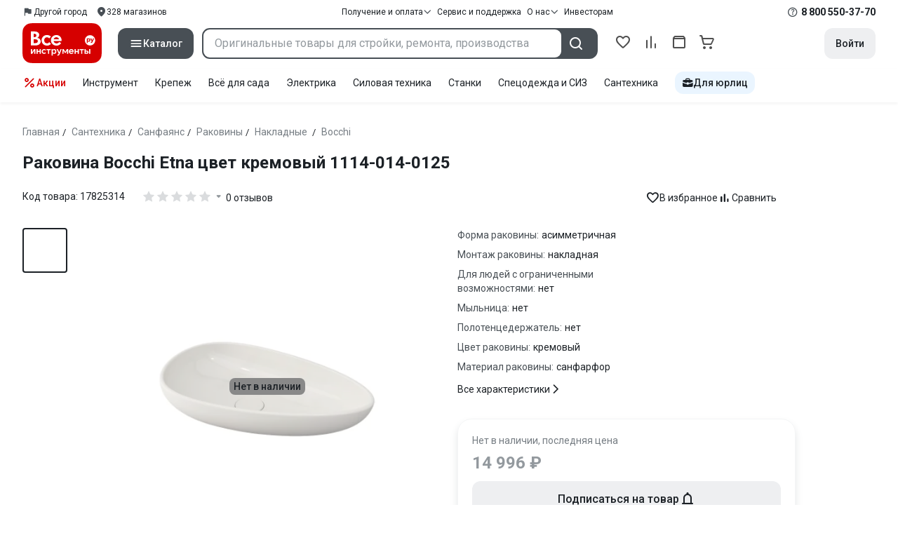

--- FILE ---
content_type: text/html;charset=utf-8
request_url: https://www.vseinstrumenti.ru/product/rakovina-bocchi-etna-tsvet-kremovyj-1114-014-0125-1783404/
body_size: 38571
content:
<!DOCTYPE html><html  lang="ru"><head><meta charset="utf-8"><meta name="viewport" content="width=device-width, initial-scale=1, maximum-scale=1.0, minimum-scale=1.0, shrink-to-fit=no"><title>Раковина Bocchi Etna цвет кремовый 1114-014-0125 - выгодная цена, отзывы, характеристики, фото - купить в Москве и РФ</title><link rel="preconnect" href="https://track.onef.pro"><link rel="preconnect" href="https://fonts.googleapis.com"><link rel="preconnect" href="https://cdn.vseinstrumenti.ru"><link rel="preconnect" href="https://ads.adfox.ru"><link rel="preconnect" href="https://ad.adriver.ru"><link rel="preconnect" href="https://an.yandex.ru"><link rel="preconnect" href="https://vseinstrumentiru.webim.ru"><link rel="preconnect" href="https://vk.com"><link rel="stylesheet" href="https://fonts.googleapis.com/css2?family=Roboto:wght@400;500;700&display=swap&subset=cyrillic"><link rel="stylesheet" href="https://cdn.vseinstrumenti.ru/sv3/_product/style.BDa9NXmV.css" crossorigin><link rel="preload" as="font" href="https://cdn.vseinstrumenti.ru/sv3/_product/vi-sans-fonts/ViSansBold.woff2" type="font/woff2" crossorigin="anonymous"><link rel="preload" as="font" href="https://cdn.vseinstrumenti.ru/sv3/_product/vi-sans-fonts/ViSansLight.woff2" type="font/woff2" crossorigin="anonymous"><link rel="preload" as="font" href="https://cdn.vseinstrumenti.ru/sv3/_product/vi-sans-fonts/ViSansMedium.woff2" type="font/woff2" crossorigin="anonymous"><link rel="preload" as="font" href="https://cdn.vseinstrumenti.ru/sv3/_product/vi-sans-fonts/ViSansNormal.woff2" type="font/woff2" crossorigin="anonymous"><link rel="preload" as="font" href="https://cdn.vseinstrumenti.ru/sv3/_product/vi-icons-font/df324fb27aefdb1f8d46f5b77b2a4bb1.woff2" type="font/woff2" crossorigin="anonymous"><link rel="preload" href="https://cdn.vseinstrumenti.ru/images/goods/santehnicheskoe-oborudovanie/sanfayans/1783404/560x504/53397040.jpg" as="image"><link rel="modulepreload" as="script" crossorigin href="https://cdn.vseinstrumenti.ru/sv3/_product/DyorNsfU.js"><link rel="modulepreload" as="script" crossorigin href="https://cdn.vseinstrumenti.ru/sv3/_product/CdlObDea.js"><link rel="modulepreload" as="script" crossorigin href="https://cdn.vseinstrumenti.ru/sv3/_product/D0C8Daoq.js"><link rel="modulepreload" as="script" crossorigin href="https://cdn.vseinstrumenti.ru/sv3/_product/a9msxg_4.js"><link rel="modulepreload" as="script" crossorigin href="https://cdn.vseinstrumenti.ru/sv3/_product/KKPA0tpe.js"><link rel="modulepreload" as="script" crossorigin href="https://cdn.vseinstrumenti.ru/sv3/_product/Co6NdnjC.js"><link rel="dns-prefetch" href="https://js-agent.newrelic.com"><meta name="theme-color" content="#d60000"><meta name="yandex-verification" content="46583414c3f679da"><meta name="msvalidate.01" content="5B9818B5DC180CF788DBBE591F6506D0"><link rel="shortcut icon" type="image/svg+xml" href="/favicon.svg"><meta name="description" content="Раковина Bocchi Etna цвет кремовый 1114-014-0125 по цене 14996 рублей в онлайн-гипермаркете ВсеИнструменты.Ру. Описание, характеристики, фото, инструкция, страна-производитель: Турция."><link rel="canonical" href="https://www.vseinstrumenti.ru/product/rakovina-bocchi-etna-tsvet-kremovyj-1114-014-0125-1783404/"><meta name="keywords" content="накладная раковина, чаша раковина, накладная умывальник, чаша умывальник"><meta property="og:site_name" content="ВсеИнструменты.Ру"><meta property="og:image" content="https://cdn.vseinstrumenti.ru/images/goods/santehnicheskoe-oborudovanie/sanfayans/1783404/1000x1000/53397040.jpg"><meta property="og:type" content="website"><meta property="og:title" content="Раковина Bocchi Etna цвет кремовый 1114-014-0125"><meta property="og:url" content="https://www.vseinstrumenti.ru/product/rakovina-bocchi-etna-tsvet-kremovyj-1114-014-0125-1783404/"><meta property="og:description" content="Раковина Bocchi Etna цвет кремовый 1114-014-0125 - выгодная цена, отзывы, характеристики, фото - купить в Москве и РФ"><script type="application/ld+json">{"@context":"https://schema.org","@type":"Product","model":"раковины Bocchi Etna цвет кремовый","name":"Раковина Bocchi Etna цвет кремовый 1114-014-0125","description":"Внимание! Донный клапан в комплект поставки не входит.  ","image":["https://cdn.vseinstrumenti.ru/images/goods/santehnicheskoe-oborudovanie/sanfayans/1783404/2400x1600/53397040.jpg","https://cdn.vseinstrumenti.ru/images/goods/santehnicheskoe-oborudovanie/sanfayans/1783404/2400x1600/53397041.jpg","https://cdn.vseinstrumenti.ru/images/goods/santehnicheskoe-oborudovanie/sanfayans/1783404/2400x1600/53397042.jpg"],"brand":{"@type":"Brand","name":"Bocchi"},"weight":{"@type":"QuantitativeValue","value":14,"unitCode":"KG"},"offers":{"@type":"Offer","availability":"http://schema.org/OutOfStock","price":14996,"priceCurrency":"RUB"},"additionalProperty":[{"@type":"PropertyValue","name":"Серия","value":"Etna"},{"@type":"PropertyValue","name":"Форма раковины","value":"асимметричная"},{"@type":"PropertyValue","name":"Расположение крыла","value":"без крыла"},{"@type":"PropertyValue","name":"Количество чаш","value":"1"},{"@type":"PropertyValue","name":"Монтаж раковины","value":"накладная"},{"@type":"PropertyValue","name":"Для людей с ограниченными возможностями","value":"нет"},{"@type":"PropertyValue","name":"Мыльница","value":"нет"},{"@type":"PropertyValue","name":"Полотенцедержатель","value":"нет"},{"@type":"PropertyValue","name":"Расположение смесителя","value":"нет"},{"@type":"PropertyValue","name":"Отверстие для перелива","value":"нет"},{"@type":"PropertyValue","name":"Кол-во отверстий под смеситель","value":"нет"},{"@type":"PropertyValue","name":"Цвет раковины","value":"кремовый"},{"@type":"PropertyValue","name":"Материал раковины","value":"санфарфор"},{"@type":"PropertyValue","name":"Поверхность","value":"глянцевая"},{"@type":"PropertyValue","name":"Диаметр сливного отверстия","value":"45"},{"@type":"PropertyValue","name":"Сифон в комплекте","value":"нет"},{"@type":"PropertyValue","name":"Смеситель в комплекте","value":"нет"},{"@type":"PropertyValue","name":"Цвет аксессуаров ","value":"нет"},{"@type":"PropertyValue","name":"Донный клапан","value":"нет"},{"@type":"PropertyValue","name":"Высота раковины","value":"100"},{"@type":"PropertyValue","name":"Ширина раковины","value":"580"},{"@type":"PropertyValue","name":"Глубина раковины","value":"370"},{"@type":"PropertyValue","name":"Размер отверстия под смеситель","value":"без отверстия"},{"@type":"PropertyValue","name":"Стиль","value":"современный"}]}</script><script type="module" src="https://cdn.vseinstrumenti.ru/sv3/_product/DyorNsfU.js" crossorigin></script><meta name="sentry-trace" content="3c2fde4854ccc7aac3a2f3562966657c-a5a7acf7bdec9d63-0"/>
<meta name="baggage" content="sentry-environment=production,sentry-release=202601281603-master,sentry-public_key=074669c769d2f50d3439c8e5b41699aa,sentry-trace_id=3c2fde4854ccc7aac3a2f3562966657c,sentry-sampled=false,sentry-sample_rand=0.12884113669742314,sentry-sample_rate=0.02"/></head><body><div id="__product"><div class="WRt-D2"><div class="" data-qa="full-header"><div class="SJ2ahA KSUiRj" data-qa="header-navigation"><div class="FPC1fN main-container"><div class="wS70Cv"><button class="_base-button_dd88u_8 _-x-small_dd88u_409 _-primary_dd88u_61 _-link_dd88u_195 _-no-paddings_dd88u_118 _-icon_dd88u_55 QKSKx-" data-qa="header-region-button"><!----><span class="_button-icon_dd88u_49"><!--[--><!--[--><i class="_vi-icon_su8nu_8 vi-icon-flag kQ4BjE wCGQwu" style="font-size:16px;"></i><!----><!--]--><!--]--></span><span class="_label_dd88u_27"><!--[--><span class="n4WTXf">Другой город</span><!--]--></span></button><a class="_base-button_dd88u_8 _-x-small_dd88u_409 _-primary_dd88u_61 _-link_dd88u_195 _-no-paddings_dd88u_118 _-icon_dd88u_55 pQyJNl _78pT6b" href="/offices/moscow/" no-label-paddings data-qa="self-delivery-link"><!----><span class="_button-icon_dd88u_49"><!--[--><i class="_vi-icon_su8nu_8 vi-icon-location NTzD6q" style="font-size:16px;"></i><!--]--></span><span class="_label_dd88u_27"><!--[-->
      328
      магазинов
     <!--]--></span></a></div><div class="yhf3nf"><div class="_dropdown_1e9wp_8 undefined _-has-arrow_1e9wp_15 KbLL--" data-qa="receipt-payment"><div class="_trigger_1e9wp_37"><!--[--><button class="_base-button_dd88u_8 _-x-small_dd88u_409 _-primary_dd88u_61 _-link_dd88u_195 _-icon-right_dd88u_58 _-no-paddings_dd88u_118 _-icon_dd88u_55 _78pT6b" no-label-paddings><!----><span class="_button-icon_dd88u_49"><!--[--><i class="_vi-icon_su8nu_8 vi-icon-arrow-down NTzD6q" style="font-size:12px;"></i><!--]--></span><span class="_label_dd88u_27"><!--[--> Получение и оплата <!--]--></span></button><!--]--></div><div class="_drop-content_1e9wp_21" style="display:none;"><div class="_drop-list-wrapper_1e9wp_12"><!--[--><!--]--><div class="_custom-scroll_rv8e1_8" style=""><!--[--><!--[--><a href="/courier-delivery/" class="_drop-link_1e9wp_72">Доставка курьером</a><a href="/region-delivery/" class="_drop-link_1e9wp_72">Доставка транспортной компанией</a><a href="/offices/moscow/" class="_drop-link_1e9wp_72">Самовывоз</a><a href="/payment-methods/" class="_drop-link_1e9wp_72">Способы оплаты</a><!--]--><!--]--></div><!--[--><div class="G6F6Ec" data-behavior="check-order-status" data-qa="check-order-status"><i class="_vi-icon_su8nu_8 vi-icon-clock mV1t7C" style="font-size:16px;"></i> Проверить статус заказа </div><a class="G6F6Ec" href="/pay-order/" target="_blank" data-qa="online-payment"><i class="_vi-icon_su8nu_8 vi-icon-ruble mV1t7C" style="font-size:16px;"></i> Оплатить заказ онлайн </a><!--]--></div></div></div><a class="_base-button_dd88u_8 _-x-small_dd88u_409 _-primary_dd88u_61 _-link_dd88u_195 _-icon-right_dd88u_58 _-no-paddings_dd88u_118 KbLL-- _78pT6b" href="/service-and-support/" data-qa="service-support-main" no-label-paddings><!----><!----><span class="_label_dd88u_27"><!--[--> Сервис и поддержка <!--]--></span></a><div class="_dropdown_1e9wp_8 undefined _-has-arrow_1e9wp_15 KbLL--" data-qa="receipt-payment"><div class="_trigger_1e9wp_37"><!--[--><button class="_base-button_dd88u_8 _-x-small_dd88u_409 _-primary_dd88u_61 _-link_dd88u_195 _-icon-right_dd88u_58 _-no-paddings_dd88u_118 _-icon_dd88u_55 _78pT6b" no-label-paddings><!----><span class="_button-icon_dd88u_49"><!--[--><i class="_vi-icon_su8nu_8 vi-icon-arrow-down NTzD6q" style="font-size:12px;"></i><!--]--></span><span class="_label_dd88u_27"><!--[--> О нас <!--]--></span></button><!--]--></div><div class="_drop-content_1e9wp_21" style="display:none;"><div class="_drop-list-wrapper_1e9wp_12"><!--[--><!--]--><!----><!--[--><a class="G6F6Ec" href="https://about.vseinstrumenti.ru/" target="_blank" data-qa="about-us-link"> О компании </a><a class="G6F6Ec" href="https://ir.vseinstrumenti.ru/" target="_blank" data-qa="investors-link"> Информация для инвесторов </a><a class="G6F6Ec" href="/legal/requisites/" data-qa="requisites"> Реквизиты </a><a class="G6F6Ec" href="/services/contacts/" data-qa="contacts"> Контакты </a><!--]--></div></div></div><a class="_base-button_dd88u_8 _-x-small_dd88u_409 _-primary_dd88u_61 _-link_dd88u_195 _-no-paddings_dd88u_118 KbLL-- _78pT6b" target="_blank" href="https://ir.vseinstrumenti.ru/" data-qa="top-level-investors-link"><!----><!----><span class="_label_dd88u_27"><!--[--> Инвесторам <!--]--></span></a></div><div class="_1Z3FeK _7zOW--"><!--[--><div class="_0edkke" data-qa="phone-hover"><!--[--><i class="_vi-icon_su8nu_8 vi-icon-question-circle-outline _7KApXj" style="font-size:16px;"></i><!--]--><div class="_tooltip_3i352_8 _-bottom-left_3i352_59" style="width:268px;--vi-tooltip-arrow-height:12px;--vi-tooltip-arrow-slide-shift:16px;--vi-tooltip-offset:4px;display:none;" data-tooltip="wrapper"><!----><svg class="_tooltip-arrow_3i352_25" width="28" height="12" viewBox="0 0 28 12" xmlns="http://www.w3.org/2000/svg"><path d="m16.9 10.6 8.2-9.2C25.9.4 26.9 0 28 0H0c1 0 2.1.5 2.9 1.4l8.2 9.2a3.8 3.8 0 0 0 5.8 0Z"></path></svg><!--[--><p class="_typography_5vy1f_47 _text_5vy1f_54 _v2_5vy1f_16"><!--[-->Звонок бесплатный 07:00 – 22:00<!--]--></p><p class="_typography_5vy1f_47 _text_5vy1f_54 _v2_5vy1f_16 _-no-margin_5vy1f_50"><!--[-->Дополнительный телефон<!--]--></p><a href="tel:undefined" class="JRYcFv T--q0z base-link -clean">+7 (495) 647-10-00</a><!--]--></div></div><a href="tel:8 800 550-37-70" class="JRYcFv base-link -clean" data-qa="phone-in-navigation">8 800 550-37-70</a><!--]--></div></div><!----></div><div class="jMtym9" data-qa="header"><div class="ppkRng main-container"><a href="/"><img src="https://cdn.vseinstrumenti.ru/sv3/_product/logo-filled.BL8hYRsI.svg?data" class="_5jy01q" loading="eager" alt="ВсеИнструменты.ру"></a><div class="swVQ0Q"><div class="lyIRsW" is-header-sticky="false"><button class="_base-button_dd88u_8 _-large_dd88u_359 _-filled_dd88u_61 _-full-width_dd88u_33 _-icon_dd88u_55 Xb6nO6" data-qa="catalog-button"><!----><span class="_button-icon_dd88u_49"><!--[--><i class="_vi-icon_su8nu_8 vi-icon-menu _3YBU77" style="font-size:20px;" data-qa="catalog-icon"></i><!--]--></span><span class="_label_dd88u_27"><!--[--> Каталог <!--]--></span></button><div class="_1Vy3DY" data-qa="catalog" is-new-header><!--noindex--><div class="_1-QKZt"><div class="_custom-scroll_rv8e1_8 AEpfPH" style="max-height:none;"><!--[--><ul data-qa="topic-list"><!--[--><li class="KfcaCL" data-qa="topic-item"><div class="_9OjAW7"><svg class="_svg-icon_1usy7_8 -MT9od" style="font-size:20px;"><use xlink:href="#catalog-12"></use></svg></div><a class="CXSkfA" href="https://www.vseinstrumenti.ru/category/stroitelnyj-instrument-6474/">Инструмент</a><i class="_vi-icon_su8nu_8 vi-icon-arrow-right awIVOy" style="font-size:16px;"></i></li><li class="KfcaCL" data-qa="topic-item"><div class="_9OjAW7"><svg class="_svg-icon_1usy7_8 -MT9od" style="font-size:20px;"><use xlink:href="#catalog-20"></use></svg></div><a class="CXSkfA" href="https://www.vseinstrumenti.ru/category/elektrika-i-svet-6480/">Электрика и свет</a><i class="_vi-icon_su8nu_8 vi-icon-arrow-right awIVOy" style="font-size:16px;"></i></li><li class="KfcaCL" data-qa="topic-item"><div class="_9OjAW7"><svg class="_svg-icon_1usy7_8 -MT9od" style="font-size:20px;"><use xlink:href="#catalog-32"></use></svg></div><a class="CXSkfA" href="https://www.vseinstrumenti.ru/category/ruchnoj-instrument-6481/">Ручной инструмент</a><i class="_vi-icon_su8nu_8 vi-icon-arrow-right awIVOy" style="font-size:16px;"></i></li><li class="KfcaCL" data-qa="topic-item"><div class="_9OjAW7"><svg class="_svg-icon_1usy7_8 -MT9od" style="font-size:20px;"><use xlink:href="#catalog-26"></use></svg></div><a class="CXSkfA" href="https://www.vseinstrumenti.ru/category/santehnicheskoe-oborudovanie-6750/">Сантехника и инженерные системы</a><i class="_vi-icon_su8nu_8 vi-icon-arrow-right awIVOy" style="font-size:16px;"></i></li><li class="KfcaCL" data-qa="topic-item"><div class="_9OjAW7"><svg class="_svg-icon_1usy7_8 -MT9od" style="font-size:20px;"><use xlink:href="#catalog-13"></use></svg></div><a class="CXSkfA" href="https://www.vseinstrumenti.ru/category/sadovaya-tehnika-i-instrument-6473/">Всё для сада</a><i class="_vi-icon_su8nu_8 vi-icon-arrow-right awIVOy" style="font-size:16px;"></i></li><li class="KfcaCL" data-qa="topic-item"><div class="_9OjAW7"><svg class="_svg-icon_1usy7_8 -MT9od" style="font-size:20px;"><use xlink:href="#catalog-2693"></use></svg></div><a class="CXSkfA" href="https://www.vseinstrumenti.ru/category/silovaya-tehnika-6475/">Силовая техника</a><i class="_vi-icon_su8nu_8 vi-icon-arrow-right awIVOy" style="font-size:16px;"></i></li><li class="KfcaCL" data-qa="topic-item"><div class="_9OjAW7"><svg class="_svg-icon_1usy7_8 -MT9od" style="font-size:20px;"><use xlink:href="#catalog-19"></use></svg></div><a class="CXSkfA" href="https://www.vseinstrumenti.ru/category/oborudovanie-dlya-avtoservisa-i-garazha-6479/">Автотовары</a><i class="_vi-icon_su8nu_8 vi-icon-arrow-right awIVOy" style="font-size:16px;"></i></li><li class="KfcaCL" data-qa="topic-item"><div class="_9OjAW7"><svg class="_svg-icon_1usy7_8 -MT9od" style="font-size:20px;"><use xlink:href="#catalog-25"></use></svg></div><a class="CXSkfA" href="https://www.vseinstrumenti.ru/category/krepezh-2994/">Крепёж и фурнитура</a><i class="_vi-icon_su8nu_8 vi-icon-arrow-right awIVOy" style="font-size:16px;"></i></li><li class="KfcaCL" data-qa="topic-item"><div class="_9OjAW7"><svg class="_svg-icon_1usy7_8 -MT9od" style="font-size:20px;"><use xlink:href="#catalog-30"></use></svg></div><a class="CXSkfA" href="https://www.vseinstrumenti.ru/category/stroitelnye-materialy-12778/">Отделочные и стройматериалы</a><i class="_vi-icon_su8nu_8 vi-icon-arrow-right awIVOy" style="font-size:16px;"></i></li><li class="KfcaCL" data-qa="topic-item"><div class="_9OjAW7"><svg class="_svg-icon_1usy7_8 -MT9od" style="font-size:20px;"><use xlink:href="#catalog-28"></use></svg></div><a class="CXSkfA" href="https://www.vseinstrumenti.ru/category/tovary-dlya-ofisa-i-doma-169730/">Офис и дом</a><i class="_vi-icon_su8nu_8 vi-icon-arrow-right awIVOy" style="font-size:16px;"></i></li><li class="KfcaCL" data-qa="topic-item"><div class="_9OjAW7"><svg class="_svg-icon_1usy7_8 -MT9od" style="font-size:20px;"><use xlink:href="#catalog-15"></use></svg></div><a class="CXSkfA" href="https://www.vseinstrumenti.ru/category/skladskoe-oborudovanie-i-tehnika-dlya-sklada-4100/">Склад</a><i class="_vi-icon_su8nu_8 vi-icon-arrow-right awIVOy" style="font-size:16px;"></i></li><li class="KfcaCL" data-qa="topic-item"><div class="_9OjAW7"><svg class="_svg-icon_1usy7_8 -MT9od" style="font-size:20px;"><use xlink:href="#catalog-16"></use></svg></div><a class="CXSkfA" href="https://www.vseinstrumenti.ru/category/stanki-6476/">Станки и промкомпоненты</a><i class="_vi-icon_su8nu_8 vi-icon-arrow-right awIVOy" style="font-size:16px;"></i></li><li class="KfcaCL" data-qa="topic-item"><div class="_9OjAW7"><svg class="_svg-icon_1usy7_8 -MT9od" style="font-size:20px;"><use xlink:href="#catalog-14"></use></svg></div><a class="CXSkfA" href="https://www.vseinstrumenti.ru/category/klimaticheskoe-oborudovanie-6472/">Климат, отопление и вентиляция</a><i class="_vi-icon_su8nu_8 vi-icon-arrow-right awIVOy" style="font-size:16px;"></i></li><li class="KfcaCL" data-qa="topic-item"><div class="_9OjAW7"><svg class="_svg-icon_1usy7_8 -MT9od" style="font-size:20px;"><use xlink:href="#catalog-2699"></use></svg></div><a class="CXSkfA" href="https://www.vseinstrumenti.ru/category/spetsodezhda-i-siz-4661/">Спецодежда и СИЗ</a><i class="_vi-icon_su8nu_8 vi-icon-arrow-right awIVOy" style="font-size:16px;"></i></li><li class="KfcaCL" data-qa="topic-item"><div class="_9OjAW7"><svg class="_svg-icon_1usy7_8 -MT9od" style="font-size:20px;"><use xlink:href="#catalog-2679"></use></svg></div><a class="CXSkfA" href="https://www.vseinstrumenti.ru/category/oborudovanie-dlya-klininga-i-uborki-2976/">Клининг и химия</a><i class="_vi-icon_su8nu_8 vi-icon-arrow-right awIVOy" style="font-size:16px;"></i></li><li class="KfcaCL" data-qa="topic-item"><div class="_9OjAW7"><svg class="_svg-icon_1usy7_8 -MT9od" style="font-size:20px;"><use xlink:href="#catalog-18"></use></svg></div><a class="CXSkfA" href="https://www.vseinstrumenti.ru/category/stroitelnoe-oborudovanie-i-tehnika-6477/">Строительное оборудование</a><i class="_vi-icon_su8nu_8 vi-icon-arrow-right awIVOy" style="font-size:16px;"></i></li><li class="KfcaCL" data-qa="topic-item"><div class="_9OjAW7"><svg class="_svg-icon_1usy7_8 -MT9od" style="font-size:20px;"><use xlink:href="#catalog-21"></use></svg></div><a class="CXSkfA" href="https://www.vseinstrumenti.ru/category/sport-i-turizm-3351/">Спорт и туризм</a><i class="_vi-icon_su8nu_8 vi-icon-arrow-right awIVOy" style="font-size:16px;"></i></li><li class="KfcaCL" data-qa="topic-item"><div class="_9OjAW7"><svg class="_svg-icon_1usy7_8 -MT9od" style="font-size:20px;"><use xlink:href="#catalog-22"></use></svg></div><a class="CXSkfA" href="https://www.vseinstrumenti.ru/category/rashodnye-materialy-i-osnastka-6478/">Расходные материалы</a><i class="_vi-icon_su8nu_8 vi-icon-arrow-right awIVOy" style="font-size:16px;"></i></li><!--]--></ul><!--]--></div><div class="_48gduC" style="display:none;"></div><div class="_custom-scroll_rv8e1_8 lFD7xo" style="max-height:none;display:none;"><!--[--><div class="otMaxg"><!--[--><!--]--><!----><!----></div><!--]--></div></div><!--/noindex--></div></div><div class="zuw3G3"><div class="d6N-Rk _base-input_riq1r_8 _-no-borders_riq1r_220"><label class="_label_riq1r_18"><!--[--><input data-qa="header-search-input" value type="text" placeholder="Оригинальные товары для стройки, ремонта, производства" autocomplete="off" class="_field_riq1r_23"><!--]--><!----><span class="_field-outline_riq1r_62"></span><!----></label><!----><!----><!----></div><button class="_base-button_dd88u_8 _-large_dd88u_359 _-filled_dd88u_61 _-icon_dd88u_55 wVtNQd" data-qa="header-search-button"><!----><span class="_button-icon_dd88u_49"><!--[--><i class="_vi-icon_su8nu_8 vi-icon-search zgbpH4" style="font-size:24px;"></i><!--]--></span><!----></button><!----></div></div><div class="_8n-Ibw"><!--[--><!--[--><a class="aHrd-R base-link -clean _8R37cX" href="/user/favorites/" data-qa="favorites" rel="nofollow"><!----><i class="_vi-icon_su8nu_8 vi-icon-heart-outline HHyJl0" style="font-size:24px;"></i><p class="_typography_5vy1f_47 _text_5vy1f_54 _v5_5vy1f_31 _-no-margin_5vy1f_50 _0FnZm-"><!--[-->Избранное<!--]--></p><!--[--><!--]--></a><!--]--><!--]--><div modelvalue="false" class="_8R37cX"><!--[--><a class="aHrd-R base-link -clean" href="/compare/" data-qa="compare" rel="nofollow"><!----><i class="_vi-icon_su8nu_8 vi-icon-comparison-slim HHyJl0" style="font-size:24px;"></i><p class="_typography_5vy1f_47 _text_5vy1f_54 _v5_5vy1f_31 _-no-margin_5vy1f_50 _0FnZm-"><!--[-->Сравнение<!--]--></p><!--[--><!--]--></a><!--]--><!----></div><!--[--><a class="aHrd-R base-link -clean _8R37cX" href="/user/orders/all/" data-qa="orders" rel="nofollow"><!----><i class="_vi-icon_su8nu_8 vi-icon-orders HHyJl0" style="font-size:24px;"></i><p class="_typography_5vy1f_47 _text_5vy1f_54 _v5_5vy1f_31 _-no-margin_5vy1f_50 _0FnZm-"><!--[-->Заказы<!--]--></p><!--[--><!--]--></a><!----><!--]--><a class="aHrd-R base-link -clean _8R37cX" href="/cart-checkout/" data-qa="cart" rel="nofollow"><!----><i class="_vi-icon_su8nu_8 vi-icon-cart-outline HHyJl0" style="font-size:24px;"></i><p class="_typography_5vy1f_47 _text_5vy1f_54 _v5_5vy1f_31 _-no-margin_5vy1f_50 _0FnZm-"><!--[-->Корзина<!--]--></p><!--[--><!--]--></a></div><div class="a2IXCg"><!----><div data-qa="motivation-menu"><!--[--><!--[--><button class="_base-button_dd88u_8 _-large_dd88u_359 _-secondary_dd88u_70 _-filled_dd88u_61" data-qa="login-and-registration"><!----><!----><span class="_label_dd88u_27"><!--[--> Войти <!--]--></span></button><!--]--><!--]--></div></div></div></div><div class="yHNXbv" data-qa="header-actions"><div class="-hgam4 main-container"><div class="c4dciU"><div class="_dropdown_1e9wp_8 undefined _-has-arrow_1e9wp_15 AKCgt7 GrYkMr" data-qa="actions-dropdown"><div class="_trigger_1e9wp_37"><!--[--><button class="_base-button_dd88u_8 _-link_dd88u_195 _-no-paddings_dd88u_118 _-icon_dd88u_55 a34PZ1" no-label-paddings data-qa="actions-button"><!----><span class="_button-icon_dd88u_49"><!--[--><i class="_vi-icon_su8nu_8 vi-icon-percent wzObRM" style="font-size:20px;"></i><!--]--></span><span class="_label_dd88u_27"><!--[--> Акции <!--]--></span></button><!--]--></div><div class="_drop-content_1e9wp_21" style="display:none;"><div class="_drop-list-wrapper_1e9wp_12"><!--[--><!--]--><div class="_custom-scroll_rv8e1_8" style=""><!--[--><!--]--></div><!--[--><!--]--></div></div></div><!--[--><div class="GrYkMr"><a class="hPWmsP base-link -clean" data-qa="instrument-6474" href="/category/stroitelnyj-instrument-6474/">Инструмент</a></div><div class="GrYkMr"><a class="hPWmsP base-link -clean" data-qa="krepezh-2994" href="/category/krepezh-2994/">Крепеж</a></div><div class="GrYkMr"><a class="hPWmsP base-link -clean" data-qa="sadovaya-tehnika-6473" href="/category/sadovaya-tehnika-i-instrument-6473/">Всё для сада</a></div><div class="GrYkMr"><a class="hPWmsP base-link -clean" data-qa="elektrika-6480" href="/category/elektrika-i-svet-6480/">Электрика</a></div><div class="GrYkMr"><a class="hPWmsP base-link -clean" data-qa="silovaya_tekhnika-6475" href="/category/silovaya-tehnika-6475/">Силовая техника	</a></div><div class="GrYkMr"><a class="hPWmsP base-link -clean" data-qa="stanki-6476" href="/category/stanki-6476/">Станки</a></div><div class="GrYkMr"><a class="hPWmsP base-link -clean" data-qa="spetsodezhda-i-siz-4661" href="/category/spetsodezhda-i-siz-4661/">Спецодежда и СИЗ</a></div><div class="GrYkMr"><a class="hPWmsP base-link -clean" data-qa="santehnika-6750" href="/category/santehnicheskoe-oborudovanie-6750/">Сантехника</a></div><div class="GrYkMr Un3Edv"><a class="hPWmsP base-link -clean" data-qa="avto-6479" href="/category/oborudovanie-dlya-avtoservisa-i-garazha-6479/">Авто</a></div><!--]--><div><!--[--><a class="D7gBjQ" href="/b2b/"><i class="_vi-icon_su8nu_8 vi-icon-brief-case" style="font-size:16px;"></i><span class="_typography_5vy1f_47 _text_5vy1f_54 _v1_5vy1f_11 _-no-margin_5vy1f_50"><!--[-->Для юрлиц<!--]--></span></a><!--]--><div class="_tooltip_3i352_8 _-bottom_3i352_54" style="width:332px;--vi-tooltip-arrow-height:12px;--vi-tooltip-arrow-slide-shift:16px;--vi-tooltip-offset:4px;display:none;" data-tooltip="wrapper"><!----><svg class="_tooltip-arrow_3i352_25" width="28" height="12" viewBox="0 0 28 12" xmlns="http://www.w3.org/2000/svg"><path d="m16.9 10.6 8.2-9.2C25.9.4 26.9 0 28 0H0c1 0 2.1.5 2.9 1.4l8.2 9.2a3.8 3.8 0 0 0 5.8 0Z"></path></svg><!--[--><p class="_typography_5vy1f_47 _heading_5vy1f_8 _v5_5vy1f_31"><!--[-->Покупайте для бизнеса<!--]--></p><ul class="pm0K4q"><!--[--><li class="VBAocX"><i class="_vi-icon_su8nu_8 vi-icon-check" style="font-size:16px;"></i><span class="_typography_5vy1f_47 _text_5vy1f_54 _v2_5vy1f_16 _-no-margin_5vy1f_50"><!--[-->Оригинальные товары с гарантией<!--]--></span></li><li class="VBAocX"><i class="_vi-icon_su8nu_8 vi-icon-check" style="font-size:16px;"></i><span class="_typography_5vy1f_47 _text_5vy1f_54 _v2_5vy1f_16 _-no-margin_5vy1f_50"><!--[-->2 млн товаров: закроем заявку на 100%<!--]--></span></li><li class="VBAocX"><i class="_vi-icon_su8nu_8 vi-icon-check" style="font-size:16px;"></i><span class="_typography_5vy1f_47 _text_5vy1f_54 _v2_5vy1f_16 _-no-margin_5vy1f_50"><!--[-->Оптовая система скидок<!--]--></span></li><!--]--></ul><a class="_base-button_dd88u_8 _-small_dd88u_384 _-secondary_dd88u_70 _-filled_dd88u_61" href="/b2b/"><!----><!----><span class="_label_dd88u_27"><!--[-->Узнать больше<!--]--></span></a><!--]--></div></div></div></div></div></div><!--[--><div class="main-container"><div class="_2HsHCc"><!--[--><header class="_8dBy4L"><nav itemscope class="_breadcrumbs_dmrdl_8" itemtype="https://schema.org/BreadcrumbList" id="breadcrumbs-anchor" data-qa="breadcrumbs"><!--[--><!--[--><div class="_breadcrumbs-item_dmrdl_16" itemprop="itemListElement" itemscope itemtype="https://schema.org/ListItem"><a href="/" class="_breadcrumbs-link_dmrdl_35" itemprop="item"><span itemprop="name">Главная</span><meta content="1" itemprop="position"></a><span class="_separator_dmrdl_32">/</span></div><!--]--><!--[--><div class="_breadcrumbs-item_dmrdl_16" itemprop="itemListElement" itemscope itemtype="https://schema.org/ListItem"><a href="/category/santehnicheskoe-oborudovanie-6750/" class="_breadcrumbs-link_dmrdl_35" itemprop="item"><span itemprop="name">Сантехника</span><meta content="2" itemprop="position"></a><span class="_separator_dmrdl_32">/</span></div><!--]--><!--[--><div class="_breadcrumbs-item_dmrdl_16" itemprop="itemListElement" itemscope itemtype="https://schema.org/ListItem"><a href="/category/sanfayans-169476/" class="_breadcrumbs-link_dmrdl_35" itemprop="item"><span itemprop="name">Санфаянс</span><meta content="3" itemprop="position"></a><span class="_separator_dmrdl_32">/</span></div><!--]--><!--[--><div class="_breadcrumbs-item_dmrdl_16" itemprop="itemListElement" itemscope itemtype="https://schema.org/ListItem"><a href="/category/rakoviny-i-umyvalniki-169416/" class="_breadcrumbs-link_dmrdl_35" itemprop="item"><span itemprop="name">Раковины</span><meta content="4" itemprop="position"></a><span class="_separator_dmrdl_32">/</span></div><!--]--><!--[--><div class="_breadcrumbs-item_dmrdl_16" itemprop="itemListElement" itemscope itemtype="https://schema.org/ListItem"><a href="/category/nakladnye-rakoviny-na-stoleshnitsu-170165/" class="_breadcrumbs-link_dmrdl_35" itemprop="item"><span itemprop="name">Накладные </span><meta content="5" itemprop="position"></a><span class="_separator_dmrdl_32">/</span></div><!--]--><!--[--><div class="_breadcrumbs-item_dmrdl_16" itemprop="itemListElement" itemscope itemtype="https://schema.org/ListItem"><a href="/category/nakladnye-rakoviny-na-stoleshnitsu-170165/bocchi-2074816/" class="_breadcrumbs-link_dmrdl_35" itemprop="item"><span itemprop="name">Bocchi</span><meta content="6" itemprop="position"></a><!----></div><!--]--><!--]--></nav><!----><div class="Es-8xw"><h1 class="_typography_5vy1f_47 _heading_5vy1f_8 _v3_5vy1f_21 _-no-margin_5vy1f_50" data-qa="get-product-title"><!--[-->Раковина Bocchi Etna цвет кремовый 1114-014-0125<!--]--></h1><!----><!----><!----></div></header><!----><div role="main"><section class="sHPHy- jIbgDB" data-qa="product-card-header"><div class="EHMjzy"><div class="f4E5mb" data-qa="product-code"> Код товара: <span>17825314</span></div><div class="f-TbMV"><div class="tLPzUv"><div class="_rating_1u2s1_8" data-qa="rating-stars"><!----><input name="rating" readonly value="0" type="hidden"><div class="_rating-wrapper_1u2s1_14"><div class="_stars_1u2s1_29"><!--[--><div><svg xmlns="http://www.w3.org/2000/svg" viewBox="0 0 24 24" class="_svg-icon_1usy7_8 _star_1u2s1_29" style="font-size:20px;"><path d="M11.62 3.24c.15-.32.6-.32.76 0l2.55 5.31q.1.2.33.24l5.87.77c.35.04.5.47.24.72l-4.3 4.05q-.16.16-.12.38l1.07 5.8c.07.34-.3.6-.61.44l-5.2-2.81a.4.4 0 0 0-.41 0l-5.21 2.8a.42.42 0 0 1-.61-.44l1.07-5.79a.4.4 0 0 0-.12-.38l-4.3-4.05a.42.42 0 0 1 .24-.72l5.87-.77q.22-.03.33-.24z"></path></svg></div><div><svg xmlns="http://www.w3.org/2000/svg" viewBox="0 0 24 24" class="_svg-icon_1usy7_8 _star_1u2s1_29" style="font-size:20px;"><path d="M11.62 3.24c.15-.32.6-.32.76 0l2.55 5.31q.1.2.33.24l5.87.77c.35.04.5.47.24.72l-4.3 4.05q-.16.16-.12.38l1.07 5.8c.07.34-.3.6-.61.44l-5.2-2.81a.4.4 0 0 0-.41 0l-5.21 2.8a.42.42 0 0 1-.61-.44l1.07-5.79a.4.4 0 0 0-.12-.38l-4.3-4.05a.42.42 0 0 1 .24-.72l5.87-.77q.22-.03.33-.24z"></path></svg></div><div><svg xmlns="http://www.w3.org/2000/svg" viewBox="0 0 24 24" class="_svg-icon_1usy7_8 _star_1u2s1_29" style="font-size:20px;"><path d="M11.62 3.24c.15-.32.6-.32.76 0l2.55 5.31q.1.2.33.24l5.87.77c.35.04.5.47.24.72l-4.3 4.05q-.16.16-.12.38l1.07 5.8c.07.34-.3.6-.61.44l-5.2-2.81a.4.4 0 0 0-.41 0l-5.21 2.8a.42.42 0 0 1-.61-.44l1.07-5.79a.4.4 0 0 0-.12-.38l-4.3-4.05a.42.42 0 0 1 .24-.72l5.87-.77q.22-.03.33-.24z"></path></svg></div><div><svg xmlns="http://www.w3.org/2000/svg" viewBox="0 0 24 24" class="_svg-icon_1usy7_8 _star_1u2s1_29" style="font-size:20px;"><path d="M11.62 3.24c.15-.32.6-.32.76 0l2.55 5.31q.1.2.33.24l5.87.77c.35.04.5.47.24.72l-4.3 4.05q-.16.16-.12.38l1.07 5.8c.07.34-.3.6-.61.44l-5.2-2.81a.4.4 0 0 0-.41 0l-5.21 2.8a.42.42 0 0 1-.61-.44l1.07-5.79a.4.4 0 0 0-.12-.38l-4.3-4.05a.42.42 0 0 1 .24-.72l5.87-.77q.22-.03.33-.24z"></path></svg></div><div><svg xmlns="http://www.w3.org/2000/svg" viewBox="0 0 24 24" class="_svg-icon_1usy7_8 _star_1u2s1_29" style="font-size:20px;"><path d="M11.62 3.24c.15-.32.6-.32.76 0l2.55 5.31q.1.2.33.24l5.87.77c.35.04.5.47.24.72l-4.3 4.05q-.16.16-.12.38l1.07 5.8c.07.34-.3.6-.61.44l-5.2-2.81a.4.4 0 0 0-.41 0l-5.21 2.8a.42.42 0 0 1-.61-.44l1.07-5.79a.4.4 0 0 0-.12-.38l-4.3-4.05a.42.42 0 0 1 .24-.72l5.87-.77q.22-.03.33-.24z"></path></svg></div><!--]--></div><div class="_stars_1u2s1_29 _-fill_1u2s1_33" style="width:0%;"><!--[--><svg xmlns="http://www.w3.org/2000/svg" viewBox="0 0 24 24" class="_svg-icon_1usy7_8 _star_1u2s1_29 _-primary_1u2s1_50" style="font-size:20px;"><path d="M11.62 3.24c.15-.32.6-.32.76 0l2.55 5.31q.1.2.33.24l5.87.77c.35.04.5.47.24.72l-4.3 4.05q-.16.16-.12.38l1.07 5.8c.07.34-.3.6-.61.44l-5.2-2.81a.4.4 0 0 0-.41 0l-5.21 2.8a.42.42 0 0 1-.61-.44l1.07-5.79a.4.4 0 0 0-.12-.38l-4.3-4.05a.42.42 0 0 1 .24-.72l5.87-.77q.22-.03.33-.24z"></path></svg><svg xmlns="http://www.w3.org/2000/svg" viewBox="0 0 24 24" class="_svg-icon_1usy7_8 _star_1u2s1_29 _-primary_1u2s1_50" style="font-size:20px;"><path d="M11.62 3.24c.15-.32.6-.32.76 0l2.55 5.31q.1.2.33.24l5.87.77c.35.04.5.47.24.72l-4.3 4.05q-.16.16-.12.38l1.07 5.8c.07.34-.3.6-.61.44l-5.2-2.81a.4.4 0 0 0-.41 0l-5.21 2.8a.42.42 0 0 1-.61-.44l1.07-5.79a.4.4 0 0 0-.12-.38l-4.3-4.05a.42.42 0 0 1 .24-.72l5.87-.77q.22-.03.33-.24z"></path></svg><svg xmlns="http://www.w3.org/2000/svg" viewBox="0 0 24 24" class="_svg-icon_1usy7_8 _star_1u2s1_29 _-primary_1u2s1_50" style="font-size:20px;"><path d="M11.62 3.24c.15-.32.6-.32.76 0l2.55 5.31q.1.2.33.24l5.87.77c.35.04.5.47.24.72l-4.3 4.05q-.16.16-.12.38l1.07 5.8c.07.34-.3.6-.61.44l-5.2-2.81a.4.4 0 0 0-.41 0l-5.21 2.8a.42.42 0 0 1-.61-.44l1.07-5.79a.4.4 0 0 0-.12-.38l-4.3-4.05a.42.42 0 0 1 .24-.72l5.87-.77q.22-.03.33-.24z"></path></svg><svg xmlns="http://www.w3.org/2000/svg" viewBox="0 0 24 24" class="_svg-icon_1usy7_8 _star_1u2s1_29 _-primary_1u2s1_50" style="font-size:20px;"><path d="M11.62 3.24c.15-.32.6-.32.76 0l2.55 5.31q.1.2.33.24l5.87.77c.35.04.5.47.24.72l-4.3 4.05q-.16.16-.12.38l1.07 5.8c.07.34-.3.6-.61.44l-5.2-2.81a.4.4 0 0 0-.41 0l-5.21 2.8a.42.42 0 0 1-.61-.44l1.07-5.79a.4.4 0 0 0-.12-.38l-4.3-4.05a.42.42 0 0 1 .24-.72l5.87-.77q.22-.03.33-.24z"></path></svg><svg xmlns="http://www.w3.org/2000/svg" viewBox="0 0 24 24" class="_svg-icon_1usy7_8 _star_1u2s1_29 _-primary_1u2s1_50" style="font-size:20px;"><path d="M11.62 3.24c.15-.32.6-.32.76 0l2.55 5.31q.1.2.33.24l5.87.77c.35.04.5.47.24.72l-4.3 4.05q-.16.16-.12.38l1.07 5.8c.07.34-.3.6-.61.44l-5.2-2.81a.4.4 0 0 0-.41 0l-5.21 2.8a.42.42 0 0 1-.61-.44l1.07-5.79a.4.4 0 0 0-.12-.38l-4.3-4.05a.42.42 0 0 1 .24-.72l5.87-.77q.22-.03.33-.24z"></path></svg><!--]--></div></div><!----></div><div><!--[--><button class="_base-button_dd88u_8 _-small_dd88u_384 _-secondary_dd88u_70 _-link_dd88u_195 _-no-paddings_dd88u_118 _-icon_dd88u_55"><!----><span class="_button-icon_dd88u_49"><!--[--><i class="_vi-icon_su8nu_8 vi-icon-drop-down" style="font-size:20px;"></i><!--]--></span><!----></button><!--]--><div class="_tooltip_3i352_8 _-bottom_3i352_54" style="width:284px;--vi-tooltip-arrow-height:12px;--vi-tooltip-arrow-slide-shift:16px;--vi-tooltip-offset:4px;display:none;" data-tooltip="wrapper"><!----><svg class="_tooltip-arrow_3i352_25" width="28" height="12" viewBox="0 0 28 12" xmlns="http://www.w3.org/2000/svg"><path d="m16.9 10.6 8.2-9.2C25.9.4 26.9 0 28 0H0c1 0 2.1.5 2.9 1.4l8.2 9.2a3.8 3.8 0 0 0 5.8 0Z"></path></svg><!--[--><div class="NVFJ-O" data-qa="product-rating-info"><div class="yZoR1F"><span class="ywUsGL">0</span> из 5 </div><a class="TrfaET qPKWSl base-link -clean"><div class="_rating_1u2s1_8"><!----><input name="rating" readonly value="0" type="hidden"><div class="_rating-wrapper_1u2s1_14"><div class="_stars_1u2s1_29"><!--[--><div><svg xmlns="http://www.w3.org/2000/svg" viewBox="0 0 24 24" class="_svg-icon_1usy7_8 _star_1u2s1_29" style="font-size:32px;"><path d="M11.62 3.24c.15-.32.6-.32.76 0l2.55 5.31q.1.2.33.24l5.87.77c.35.04.5.47.24.72l-4.3 4.05q-.16.16-.12.38l1.07 5.8c.07.34-.3.6-.61.44l-5.2-2.81a.4.4 0 0 0-.41 0l-5.21 2.8a.42.42 0 0 1-.61-.44l1.07-5.79a.4.4 0 0 0-.12-.38l-4.3-4.05a.42.42 0 0 1 .24-.72l5.87-.77q.22-.03.33-.24z"></path></svg></div><div><svg xmlns="http://www.w3.org/2000/svg" viewBox="0 0 24 24" class="_svg-icon_1usy7_8 _star_1u2s1_29" style="font-size:32px;"><path d="M11.62 3.24c.15-.32.6-.32.76 0l2.55 5.31q.1.2.33.24l5.87.77c.35.04.5.47.24.72l-4.3 4.05q-.16.16-.12.38l1.07 5.8c.07.34-.3.6-.61.44l-5.2-2.81a.4.4 0 0 0-.41 0l-5.21 2.8a.42.42 0 0 1-.61-.44l1.07-5.79a.4.4 0 0 0-.12-.38l-4.3-4.05a.42.42 0 0 1 .24-.72l5.87-.77q.22-.03.33-.24z"></path></svg></div><div><svg xmlns="http://www.w3.org/2000/svg" viewBox="0 0 24 24" class="_svg-icon_1usy7_8 _star_1u2s1_29" style="font-size:32px;"><path d="M11.62 3.24c.15-.32.6-.32.76 0l2.55 5.31q.1.2.33.24l5.87.77c.35.04.5.47.24.72l-4.3 4.05q-.16.16-.12.38l1.07 5.8c.07.34-.3.6-.61.44l-5.2-2.81a.4.4 0 0 0-.41 0l-5.21 2.8a.42.42 0 0 1-.61-.44l1.07-5.79a.4.4 0 0 0-.12-.38l-4.3-4.05a.42.42 0 0 1 .24-.72l5.87-.77q.22-.03.33-.24z"></path></svg></div><div><svg xmlns="http://www.w3.org/2000/svg" viewBox="0 0 24 24" class="_svg-icon_1usy7_8 _star_1u2s1_29" style="font-size:32px;"><path d="M11.62 3.24c.15-.32.6-.32.76 0l2.55 5.31q.1.2.33.24l5.87.77c.35.04.5.47.24.72l-4.3 4.05q-.16.16-.12.38l1.07 5.8c.07.34-.3.6-.61.44l-5.2-2.81a.4.4 0 0 0-.41 0l-5.21 2.8a.42.42 0 0 1-.61-.44l1.07-5.79a.4.4 0 0 0-.12-.38l-4.3-4.05a.42.42 0 0 1 .24-.72l5.87-.77q.22-.03.33-.24z"></path></svg></div><div><svg xmlns="http://www.w3.org/2000/svg" viewBox="0 0 24 24" class="_svg-icon_1usy7_8 _star_1u2s1_29" style="font-size:32px;"><path d="M11.62 3.24c.15-.32.6-.32.76 0l2.55 5.31q.1.2.33.24l5.87.77c.35.04.5.47.24.72l-4.3 4.05q-.16.16-.12.38l1.07 5.8c.07.34-.3.6-.61.44l-5.2-2.81a.4.4 0 0 0-.41 0l-5.21 2.8a.42.42 0 0 1-.61-.44l1.07-5.79a.4.4 0 0 0-.12-.38l-4.3-4.05a.42.42 0 0 1 .24-.72l5.87-.77q.22-.03.33-.24z"></path></svg></div><!--]--></div><div class="_stars_1u2s1_29 _-fill_1u2s1_33" style="width:0%;"><!--[--><svg xmlns="http://www.w3.org/2000/svg" viewBox="0 0 24 24" class="_svg-icon_1usy7_8 _star_1u2s1_29 _-primary_1u2s1_50" style="font-size:32px;"><path d="M11.62 3.24c.15-.32.6-.32.76 0l2.55 5.31q.1.2.33.24l5.87.77c.35.04.5.47.24.72l-4.3 4.05q-.16.16-.12.38l1.07 5.8c.07.34-.3.6-.61.44l-5.2-2.81a.4.4 0 0 0-.41 0l-5.21 2.8a.42.42 0 0 1-.61-.44l1.07-5.79a.4.4 0 0 0-.12-.38l-4.3-4.05a.42.42 0 0 1 .24-.72l5.87-.77q.22-.03.33-.24z"></path></svg><svg xmlns="http://www.w3.org/2000/svg" viewBox="0 0 24 24" class="_svg-icon_1usy7_8 _star_1u2s1_29 _-primary_1u2s1_50" style="font-size:32px;"><path d="M11.62 3.24c.15-.32.6-.32.76 0l2.55 5.31q.1.2.33.24l5.87.77c.35.04.5.47.24.72l-4.3 4.05q-.16.16-.12.38l1.07 5.8c.07.34-.3.6-.61.44l-5.2-2.81a.4.4 0 0 0-.41 0l-5.21 2.8a.42.42 0 0 1-.61-.44l1.07-5.79a.4.4 0 0 0-.12-.38l-4.3-4.05a.42.42 0 0 1 .24-.72l5.87-.77q.22-.03.33-.24z"></path></svg><svg xmlns="http://www.w3.org/2000/svg" viewBox="0 0 24 24" class="_svg-icon_1usy7_8 _star_1u2s1_29 _-primary_1u2s1_50" style="font-size:32px;"><path d="M11.62 3.24c.15-.32.6-.32.76 0l2.55 5.31q.1.2.33.24l5.87.77c.35.04.5.47.24.72l-4.3 4.05q-.16.16-.12.38l1.07 5.8c.07.34-.3.6-.61.44l-5.2-2.81a.4.4 0 0 0-.41 0l-5.21 2.8a.42.42 0 0 1-.61-.44l1.07-5.79a.4.4 0 0 0-.12-.38l-4.3-4.05a.42.42 0 0 1 .24-.72l5.87-.77q.22-.03.33-.24z"></path></svg><svg xmlns="http://www.w3.org/2000/svg" viewBox="0 0 24 24" class="_svg-icon_1usy7_8 _star_1u2s1_29 _-primary_1u2s1_50" style="font-size:32px;"><path d="M11.62 3.24c.15-.32.6-.32.76 0l2.55 5.31q.1.2.33.24l5.87.77c.35.04.5.47.24.72l-4.3 4.05q-.16.16-.12.38l1.07 5.8c.07.34-.3.6-.61.44l-5.2-2.81a.4.4 0 0 0-.41 0l-5.21 2.8a.42.42 0 0 1-.61-.44l1.07-5.79a.4.4 0 0 0-.12-.38l-4.3-4.05a.42.42 0 0 1 .24-.72l5.87-.77q.22-.03.33-.24z"></path></svg><svg xmlns="http://www.w3.org/2000/svg" viewBox="0 0 24 24" class="_svg-icon_1usy7_8 _star_1u2s1_29 _-primary_1u2s1_50" style="font-size:32px;"><path d="M11.62 3.24c.15-.32.6-.32.76 0l2.55 5.31q.1.2.33.24l5.87.77c.35.04.5.47.24.72l-4.3 4.05q-.16.16-.12.38l1.07 5.8c.07.34-.3.6-.61.44l-5.2-2.81a.4.4 0 0 0-.41 0l-5.21 2.8a.42.42 0 0 1-.61-.44l1.07-5.79a.4.4 0 0 0-.12-.38l-4.3-4.05a.42.42 0 0 1 .24-.72l5.87-.77q.22-.03.33-.24z"></path></svg><!--]--></div></div><!----></div><span class="text">0 отзывов</span></a><!--[--><!--[--><!----><!--]--><!--[--><!----><!--]--><!--[--><!----><!--]--><!--[--><!----><!--]--><!--[--><!----><!--]--><!--[--><!----><!--]--><!--]--><a aria-current="page" href="/product/rakovina-bocchi-etna-tsvet-kremovyj-1114-014-0125-1783404/#reviews" class="router-link-active router-link-exact-active _base-button_dd88u_8 _-primary_dd88u_61 _-filled_dd88u_61 _-full-width_dd88u_33 DLEemE"><!----><!----><span class="_label_dd88u_27"><!--[--> Перейти к отзывам <!--]--></span></a></div><!--]--></div></div></div><div class="x5AD8T"><a aria-current="page" href="/product/rakovina-bocchi-etna-tsvet-kremovyj-1114-014-0125-1783404/#reviews" class="router-link-active router-link-exact-active _base-button_dd88u_8 _-small_dd88u_384 _-primary_dd88u_61 _-link_dd88u_195 _-no-paddings_dd88u_118" data-qa="responses"><!----><!----><span class="_label_dd88u_27"><!--[-->0 отзывов<!--]--></span></a><!----><!-- noindex --><!----><!-- /noindex --></div></div></div><!----><div class="QxSj83"><!--noindex--><div class="gG4pDV"><div data-qa="button-favorites-handling"><!--[--><button class="_base-button_dd88u_8 _-small_dd88u_384 _-primary_dd88u_61 _-link_dd88u_195 _-no-paddings_dd88u_118 _-icon_dd88u_55 oRfAat" data-qa="button-favorites-handling" title="Добавить в избранное"><!----><span class="_button-icon_dd88u_49"><!--[--><i class="_vi-icon_su8nu_8 vi-icon-heart-outline kACJtN" style="font-size:20px;"></i><!--]--></span><span class="_label_dd88u_27"><!--[--> В избранное<!--]--></span></button><!--]--><div class="_tooltip_3i352_8 _-bottom-left_3i352_59" style="width:172px;--vi-tooltip-arrow-height:12px;--vi-tooltip-arrow-slide-shift:16px;--vi-tooltip-offset:4px;display:none;" data-tooltip="wrapper"><!----><svg class="_tooltip-arrow_3i352_25" width="28" height="12" viewBox="0 0 28 12" xmlns="http://www.w3.org/2000/svg"><path d="m16.9 10.6 8.2-9.2C25.9.4 26.9 0 28 0H0c1 0 2.1.5 2.9 1.4l8.2 9.2a3.8 3.8 0 0 0 5.8 0Z"></path></svg><!--[--><!--]--></div></div><button class="_base-button_dd88u_8 _-small_dd88u_384 _-primary_dd88u_61 _-link_dd88u_195 _-no-paddings_dd88u_118 _-icon_dd88u_55" data-qa="button-compare-handling" title="Добавить в сравнение"><!----><span class="_button-icon_dd88u_49"><!--[--><i class="_vi-icon_su8nu_8 vi-icon-comparison j7F1si" style="font-size:20px;"></i><!--]--></span><span class="_label_dd88u_27"><!--[--> Сравнить <!--]--></span></button></div><!--/noindex--></div></section><section class="jIbgDB f4Ot55 wEjb6C"><div class="EHMjzy"><div class="Rfh-wB"><div class="X-8N6l"><!--noindex--><!----><!----><!--/noindex--><div class="_custom-scroll_rv8e1_8 ApP-wt" style="max-height:100%;" data-qa="carousel-image"><!--[--><!--[--><div><img class="image uVF6KO QIAifT" data-url="https://cdn.vseinstrumenti.ru/images/goods/santehnicheskoe-oborudovanie/sanfayans/1783404/68x60/53397040.jpg" src="[data-uri]" alt="Раковина Bocchi Etna цвет кремовый 1114-014-0125 1" style="width:100%;height:100%;object-fit:contain;"></div><div><img class="image uVF6KO" data-url="https://cdn.vseinstrumenti.ru/images/goods/santehnicheskoe-oborudovanie/sanfayans/1783404/68x60/53397041.jpg" src="[data-uri]" alt="Раковина Bocchi Etna цвет кремовый 1114-014-0125 2" style="width:100%;height:100%;object-fit:contain;"></div><div><img class="image uVF6KO" data-url="https://cdn.vseinstrumenti.ru/images/goods/santehnicheskoe-oborudovanie/sanfayans/1783404/68x60/53397042.jpg" src="[data-uri]" alt="Раковина Bocchi Etna цвет кремовый 1114-014-0125 3" style="width:100%;height:100%;object-fit:contain;"></div><!--]--><!----><!--]--></div></div><div class="zwP7hD"><!----><div class="_base-group_1fquc_8 _-horizontal_1fquc_18 _-flex_1fquc_8 _-medium_1fquc_29 _-wrap_1fquc_12 -VJ0da XMavMH" style="" data-qa="nameplate"><!--[--><!--noindex--><div class="CYYsU- _3Kgu6N _nameplate-wrapper_dxhc7_8 _-medium_dxhc7_24 CYYsU- _3Kgu6N" data-qa="nameplate-not-available" style="background:#898989;"><!----><!--[--> Нет в наличии <!--]--><!----></div><!--/noindex--><!--]--></div><div class="_3KeOh9"><div class="xSnZHp _1VTLrp" style="display:none;"><i class="_vi-icon_su8nu_8 vi-icon-account-circle zYOsMK" style="font-size:20px;"></i><p class="_typography_5vy1f_47 _text_5vy1f_54 _v2_5vy1f_16 _-no-margin_5vy1f_50 VMsYDY"><!--[-->Фото от пользователя. Товар может выглядеть иначе<!--]--></p></div><div class="yUIzN3 lZjfYP" data-qa="open-product-image"><div class="_4vtnQd"><img class="image" src="https://cdn.vseinstrumenti.ru/images/goods/santehnicheskoe-oborudovanie/sanfayans/1783404/560x504/53397040.jpg" alt="Раковина Bocchi Etna цвет кремовый 1114-014-0125 1" style="width:100%;" loading="eager"></div><!----></div></div><!----><!----></div></div></div><div class="_7m0fLF"><div class="sVzg7s"><div class="bSZl5t"><!----><div class="_2Qpddb"><!--[--><p class="_typography_5vy1f_47 _text_5vy1f_54 _v2_5vy1f_16 P-LH6t"><!--[-->Форма раковины:<span class="MWxjzu">асимметричная </span><!--]--></p><p class="_typography_5vy1f_47 _text_5vy1f_54 _v2_5vy1f_16 P-LH6t"><!--[-->Монтаж раковины:<span class="MWxjzu">накладная </span><!--]--></p><p class="_typography_5vy1f_47 _text_5vy1f_54 _v2_5vy1f_16 P-LH6t"><!--[-->Для людей с ограниченными возможностями:<span class="MWxjzu">нет </span><!--]--></p><p class="_typography_5vy1f_47 _text_5vy1f_54 _v2_5vy1f_16 P-LH6t"><!--[-->Мыльница:<span class="MWxjzu">нет </span><!--]--></p><p class="_typography_5vy1f_47 _text_5vy1f_54 _v2_5vy1f_16 P-LH6t"><!--[-->Полотенцедержатель:<span class="MWxjzu">нет </span><!--]--></p><p class="_typography_5vy1f_47 _text_5vy1f_54 _v2_5vy1f_16 P-LH6t"><!--[-->Цвет раковины:<span class="MWxjzu">кремовый </span><!--]--></p><p class="_typography_5vy1f_47 _text_5vy1f_54 _v2_5vy1f_16 P-LH6t"><!--[-->Материал раковины:<span class="MWxjzu">санфарфор </span><!--]--></p><!--]--><a aria-current="page" href="/product/rakovina-bocchi-etna-tsvet-kremovyj-1114-014-0125-1783404/#characteristics" class="router-link-active router-link-exact-active _base-button_dd88u_8 _-small_dd88u_384 _-primary_dd88u_61 _-link_dd88u_195 _-icon-right_dd88u_58 _-no-paddings_dd88u_118 _-icon_dd88u_55 LX6vJS" data-qa="all-characteristics"><!----><span class="_button-icon_dd88u_49"><!--[--><i class="_vi-icon_su8nu_8 vi-icon-arrow-right" style="font-size:16px;"></i><!--]--></span><span class="_label_dd88u_27"><!--[--> Все характеристики <!--]--></span></a></div></div><div class="iR17NA"><div class=""><div class="CKyTcl" data-qa="product-price"><div class="bRy6yq"><p class="_typography_5vy1f_47 _text_5vy1f_54 _v2_5vy1f_16 f-e-3z"><!--[-->Нет в наличии, последняя цена<!--]--></p><p class="_typography_5vy1f_47 _heading_5vy1f_8 _v3_5vy1f_21 yTUQPp" data-behavior="price-now" data-qa="price-now"><!--[-->14 996 ₽<!--]--></p></div><div><!----><button class="_base-button_dd88u_8 _-x-large_dd88u_334 _-secondary_dd88u_70 _-filled_dd88u_61 _-full-width_dd88u_33 _-icon-right_dd88u_58 _-icon_dd88u_55" data-qa="subscribe-for-item"><!----><span class="_button-icon_dd88u_49"><!--[--><i class="_vi-icon_su8nu_8 vi-icon-bell" style="font-size:24px;"></i><!--]--></span><span class="_label_dd88u_27"><!--[-->Подписаться на товар <!--]--></span></button></div></div></div></div></div><!----><!----><div class="eOCkMP"><!----><!----></div></div></section><!----><!----><section id="description" data-nav-trigger data-trigger="header"><span></span><nav class="daICHm FKNrPN" data-qa="cart-navigation"><!--[--><div class="cqvnwH clamp-1" data-qa="description">ОПИСАНИЕ И ХАРАКТЕРИСТИКИ <!----></div><div class="cqvnwH clamp-1" data-qa="reviews">ОТЗЫВЫ <!----></div><div class="cqvnwH clamp-1" data-qa="consumables">СОПУТСТВУЮЩИЕ ТОВАРЫ <!----></div><div class="cqvnwH clamp-1" data-qa="discussions">ВОПРОСЫ <!----></div><div class="cqvnwH clamp-1" data-qa="analogs">АНАЛОГИ <!----></div><div class="cqvnwH clamp-1" data-qa="service">СЕРВИС <!----></div><!--]--></nav><!----><div class="r2ybh2"><div class="Ko2cEh"><div class="EHMjzy"><div class="lg3mvd"><div><p>Внимание! Донный клапан в комплект поставки не входит.</p>
</div><!----></div><div class="LeRIEB"><h3 class="_typography_5vy1f_47 _heading_5vy1f_8 _v5_5vy1f_31"><!--[--> Технические характеристики Bocchi Etna цвет кремовый<!--]--></h3><div id="characteristics" data-qa="product-card-characteristics"><div class="x1lfNG"><!--[--><div class="hQ8fJ4" data-qa="specification-item"><div class="v6LMj8"><div class="_4H1w-l"><span class="_typography_5vy1f_47 _text_5vy1f_54 _v2_5vy1f_16 _-no-margin_5vy1f_50" data-qa="specification-item-name"><!--[-->Серия<!--]--></span><!----><!----></div></div><span class="_typography_5vy1f_47 _text_5vy1f_54 _v2_5vy1f_16 _-no-margin_5vy1f_50 kZLGvd"><!--[--><a href="/tag-page/rakoviny-etna-1534603/" class="DLvGUs gybQyZ" data-qa="specification-item-value"><span>Etna </span></a><!--]--></span></div><div class="hQ8fJ4" data-qa="specification-item"><div class="v6LMj8"><div class="_4H1w-l"><span class="_typography_5vy1f_47 _text_5vy1f_54 _v2_5vy1f_16 _-no-margin_5vy1f_50" data-qa="specification-item-name"><!--[-->Форма раковины<!--]--></span><!----><!----></div></div><span class="_typography_5vy1f_47 _text_5vy1f_54 _v2_5vy1f_16 _-no-margin_5vy1f_50 kZLGvd"><!--[--><a href="/tag-page/nakladnye-rakoviny-asimetrichnye-16252/" class="DLvGUs gybQyZ" data-qa="specification-item-value"><span>асимметричная </span></a><!--]--></span></div><div class="hQ8fJ4" data-qa="specification-item"><div class="v6LMj8"><div class="_4H1w-l"><span class="_typography_5vy1f_47 _text_5vy1f_54 _v2_5vy1f_16 _-no-margin_5vy1f_50" data-qa="specification-item-name"><!--[-->Расположение крыла<!--]--></span><!----><!----></div></div><span class="_typography_5vy1f_47 _text_5vy1f_54 _v2_5vy1f_16 _-no-margin_5vy1f_50 kZLGvd"><!--[--><div class="DLvGUs" data-qa="specification-item-value"><span>без крыла </span></div><!--]--></span></div><div class="hQ8fJ4" data-qa="specification-item"><div class="v6LMj8"><div class="_4H1w-l"><span class="_typography_5vy1f_47 _text_5vy1f_54 _v2_5vy1f_16 _-no-margin_5vy1f_50" data-qa="specification-item-name"><!--[-->Количество чаш<!--]--></span><!----><!----></div></div><span class="_typography_5vy1f_47 _text_5vy1f_54 _v2_5vy1f_16 _-no-margin_5vy1f_50 kZLGvd"><!--[--><div class="DLvGUs" data-qa="specification-item-value"><span>1 шт</span></div><!--]--></span></div><div class="hQ8fJ4" data-qa="specification-item"><div class="v6LMj8"><div class="_4H1w-l"><span class="_typography_5vy1f_47 _text_5vy1f_54 _v2_5vy1f_16 _-no-margin_5vy1f_50" data-qa="specification-item-name"><!--[-->Монтаж раковины<!--]--></span><!----><!----></div></div><span class="_typography_5vy1f_47 _text_5vy1f_54 _v2_5vy1f_16 _-no-margin_5vy1f_50 kZLGvd"><!--[--><div class="DLvGUs" data-qa="specification-item-value"><span>накладная </span></div><!--]--></span></div><div class="hQ8fJ4" data-qa="specification-item"><div class="v6LMj8"><div class="_4H1w-l"><span class="_typography_5vy1f_47 _text_5vy1f_54 _v2_5vy1f_16 _-no-margin_5vy1f_50" data-qa="specification-item-name"><!--[-->Для людей с ограниченными возможностями<!--]--></span><!----><div class="A8pWEM" position="right" trigger="click" data-qa="item-description-trigger"><i class="_vi-icon_su8nu_8 vi-icon-question-circle-outline" style="font-size:16px;"></i></div></div></div><span class="_typography_5vy1f_47 _text_5vy1f_54 _v2_5vy1f_16 _-no-margin_5vy1f_50 kZLGvd"><!--[--><div class="DLvGUs" data-qa="specification-item-value"><span>нет </span></div><!--]--></span></div><div class="hQ8fJ4" data-qa="specification-item"><div class="v6LMj8"><div class="_4H1w-l"><span class="_typography_5vy1f_47 _text_5vy1f_54 _v2_5vy1f_16 _-no-margin_5vy1f_50" data-qa="specification-item-name"><!--[-->Мыльница<!--]--></span><!----><!----></div></div><span class="_typography_5vy1f_47 _text_5vy1f_54 _v2_5vy1f_16 _-no-margin_5vy1f_50 kZLGvd"><!--[--><div class="DLvGUs" data-qa="specification-item-value"><span>нет </span></div><!--]--></span></div><div class="hQ8fJ4" data-qa="specification-item"><div class="v6LMj8"><div class="_4H1w-l"><span class="_typography_5vy1f_47 _text_5vy1f_54 _v2_5vy1f_16 _-no-margin_5vy1f_50" data-qa="specification-item-name"><!--[-->Полотенцедержатель<!--]--></span><!----><!----></div></div><span class="_typography_5vy1f_47 _text_5vy1f_54 _v2_5vy1f_16 _-no-margin_5vy1f_50 kZLGvd"><!--[--><div class="DLvGUs" data-qa="specification-item-value"><span>нет </span></div><!--]--></span></div><div class="hQ8fJ4" data-qa="specification-item"><div class="v6LMj8"><div class="_4H1w-l"><span class="_typography_5vy1f_47 _text_5vy1f_54 _v2_5vy1f_16 _-no-margin_5vy1f_50" data-qa="specification-item-name"><!--[-->Расположение смесителя<!--]--></span><!----><!----></div></div><span class="_typography_5vy1f_47 _text_5vy1f_54 _v2_5vy1f_16 _-no-margin_5vy1f_50 kZLGvd"><!--[--><div class="DLvGUs" data-qa="specification-item-value"><span>нет </span></div><!--]--></span></div><div class="hQ8fJ4" data-qa="specification-item"><div class="v6LMj8"><div class="_4H1w-l"><span class="_typography_5vy1f_47 _text_5vy1f_54 _v2_5vy1f_16 _-no-margin_5vy1f_50" data-qa="specification-item-name"><!--[-->Отверстие для перелива<!--]--></span><!----><!----></div></div><span class="_typography_5vy1f_47 _text_5vy1f_54 _v2_5vy1f_16 _-no-margin_5vy1f_50 kZLGvd"><!--[--><div class="DLvGUs" data-qa="specification-item-value"><span>нет </span></div><!--]--></span></div><div class="hQ8fJ4" data-qa="specification-item"><div class="v6LMj8"><div class="_4H1w-l"><span class="_typography_5vy1f_47 _text_5vy1f_54 _v2_5vy1f_16 _-no-margin_5vy1f_50" data-qa="specification-item-name"><!--[-->Кол-во отверстий под смеситель<!--]--></span><!----><!----></div></div><span class="_typography_5vy1f_47 _text_5vy1f_54 _v2_5vy1f_16 _-no-margin_5vy1f_50 kZLGvd"><!--[--><div class="DLvGUs" data-qa="specification-item-value"><span>нет </span></div><!--]--></span></div><div class="hQ8fJ4" data-qa="specification-item"><div class="v6LMj8"><div class="_4H1w-l"><span class="_typography_5vy1f_47 _text_5vy1f_54 _v2_5vy1f_16 _-no-margin_5vy1f_50" data-qa="specification-item-name"><!--[-->Цвет раковины<!--]--></span><!----><!----></div></div><span class="_typography_5vy1f_47 _text_5vy1f_54 _v2_5vy1f_16 _-no-margin_5vy1f_50 kZLGvd"><!--[--><a href="/tag-page/rakoviny-i-umyvalniki-kremovye-1651501/" class="DLvGUs gybQyZ" data-qa="specification-item-value"><span>кремовый </span></a><!--]--></span></div><div class="hQ8fJ4" data-qa="specification-item"><div class="v6LMj8"><div class="_4H1w-l"><span class="_typography_5vy1f_47 _text_5vy1f_54 _v2_5vy1f_16 _-no-margin_5vy1f_50" data-qa="specification-item-name"><!--[-->Материал раковины<!--]--></span><!----><!----></div></div><span class="_typography_5vy1f_47 _text_5vy1f_54 _v2_5vy1f_16 _-no-margin_5vy1f_50 kZLGvd"><!--[--><a href="/tag-page/nakladnye-rakoviny-farfor-16249/" class="DLvGUs gybQyZ" data-qa="specification-item-value"><span>санфарфор </span></a><!--]--></span></div><div class="hQ8fJ4" data-qa="specification-item"><div class="v6LMj8"><div class="_4H1w-l"><span class="_typography_5vy1f_47 _text_5vy1f_54 _v2_5vy1f_16 _-no-margin_5vy1f_50" data-qa="specification-item-name"><!--[-->Поверхность<!--]--></span><!----><!----></div></div><span class="_typography_5vy1f_47 _text_5vy1f_54 _v2_5vy1f_16 _-no-margin_5vy1f_50 kZLGvd"><!--[--><div class="DLvGUs" data-qa="specification-item-value"><span>глянцевая </span></div><!--]--></span></div><div class="hQ8fJ4" data-qa="specification-item"><div class="v6LMj8"><div class="_4H1w-l"><span class="_typography_5vy1f_47 _text_5vy1f_54 _v2_5vy1f_16 _-no-margin_5vy1f_50" data-qa="specification-item-name"><!--[-->Диаметр сливного отверстия<!--]--></span><!----><!----></div></div><span class="_typography_5vy1f_47 _text_5vy1f_54 _v2_5vy1f_16 _-no-margin_5vy1f_50 kZLGvd"><!--[--><div class="DLvGUs" data-qa="specification-item-value"><span>45 мм</span></div><!--]--></span></div><div class="hQ8fJ4" data-qa="specification-item"><div class="v6LMj8"><div class="_4H1w-l"><span class="_typography_5vy1f_47 _text_5vy1f_54 _v2_5vy1f_16 _-no-margin_5vy1f_50" data-qa="specification-item-name"><!--[-->Сифон в комплекте<!--]--></span><!----><!----></div></div><span class="_typography_5vy1f_47 _text_5vy1f_54 _v2_5vy1f_16 _-no-margin_5vy1f_50 kZLGvd"><!--[--><div class="DLvGUs" data-qa="specification-item-value"><span>нет </span></div><!--]--></span></div><div class="hQ8fJ4" data-qa="specification-item"><div class="v6LMj8"><div class="_4H1w-l"><span class="_typography_5vy1f_47 _text_5vy1f_54 _v2_5vy1f_16 _-no-margin_5vy1f_50" data-qa="specification-item-name"><!--[-->Смеситель в комплекте<!--]--></span><!----><!----></div></div><span class="_typography_5vy1f_47 _text_5vy1f_54 _v2_5vy1f_16 _-no-margin_5vy1f_50 kZLGvd"><!--[--><div class="DLvGUs" data-qa="specification-item-value"><span>нет </span></div><!--]--></span></div><div class="hQ8fJ4" data-qa="specification-item"><div class="v6LMj8"><div class="_4H1w-l"><span class="_typography_5vy1f_47 _text_5vy1f_54 _v2_5vy1f_16 _-no-margin_5vy1f_50" data-qa="specification-item-name"><!--[-->Цвет аксессуаров <!--]--></span><!----><!----></div></div><span class="_typography_5vy1f_47 _text_5vy1f_54 _v2_5vy1f_16 _-no-margin_5vy1f_50 kZLGvd"><!--[--><div class="DLvGUs" data-qa="specification-item-value"><span>нет </span></div><!--]--></span></div><div class="hQ8fJ4" data-qa="specification-item"><div class="v6LMj8"><div class="_4H1w-l"><span class="_typography_5vy1f_47 _text_5vy1f_54 _v2_5vy1f_16 _-no-margin_5vy1f_50" data-qa="specification-item-name"><!--[-->Донный клапан<!--]--></span><!----><div class="A8pWEM" position="right" trigger="click" data-qa="item-description-trigger"><i class="_vi-icon_su8nu_8 vi-icon-question-circle-outline" style="font-size:16px;"></i></div></div></div><span class="_typography_5vy1f_47 _text_5vy1f_54 _v2_5vy1f_16 _-no-margin_5vy1f_50 kZLGvd"><!--[--><div class="DLvGUs" data-qa="specification-item-value"><span>нет </span></div><!--]--></span></div><div class="hQ8fJ4" data-qa="specification-item"><div class="v6LMj8"><div class="_4H1w-l"><span class="_typography_5vy1f_47 _text_5vy1f_54 _v2_5vy1f_16 _-no-margin_5vy1f_50" data-qa="specification-item-name"><!--[-->Высота раковины<!--]--></span><!----><!----></div></div><span class="_typography_5vy1f_47 _text_5vy1f_54 _v2_5vy1f_16 _-no-margin_5vy1f_50 kZLGvd"><!--[--><a href="/tag-page/rakoviny-nakladnye-vysotoj-10-sm-2095486/" class="DLvGUs gybQyZ" data-qa="specification-item-value"><span>100 мм</span></a><!--]--></span></div><div class="hQ8fJ4" data-qa="specification-item"><div class="v6LMj8"><div class="_4H1w-l"><span class="_typography_5vy1f_47 _text_5vy1f_54 _v2_5vy1f_16 _-no-margin_5vy1f_50" data-qa="specification-item-name"><!--[-->Ширина раковины<!--]--></span><!----><!----></div></div><span class="_typography_5vy1f_47 _text_5vy1f_54 _v2_5vy1f_16 _-no-margin_5vy1f_50 kZLGvd"><!--[--><div class="DLvGUs" data-qa="specification-item-value"><span>580 мм</span></div><!--]--></span></div><div class="hQ8fJ4" data-qa="specification-item"><div class="v6LMj8"><div class="_4H1w-l"><span class="_typography_5vy1f_47 _text_5vy1f_54 _v2_5vy1f_16 _-no-margin_5vy1f_50" data-qa="specification-item-name"><!--[-->Глубина раковины<!--]--></span><!----><!----></div></div><span class="_typography_5vy1f_47 _text_5vy1f_54 _v2_5vy1f_16 _-no-margin_5vy1f_50 kZLGvd"><!--[--><div class="DLvGUs" data-qa="specification-item-value"><span>370 мм</span></div><!--]--></span></div><div class="hQ8fJ4" data-qa="specification-item"><div class="v6LMj8"><div class="_4H1w-l"><span class="_typography_5vy1f_47 _text_5vy1f_54 _v2_5vy1f_16 _-no-margin_5vy1f_50" data-qa="specification-item-name"><!--[-->Размер отверстия под смеситель<!--]--></span><!----><!----></div></div><span class="_typography_5vy1f_47 _text_5vy1f_54 _v2_5vy1f_16 _-no-margin_5vy1f_50 kZLGvd"><!--[--><div class="DLvGUs" data-qa="specification-item-value"><span>без отверстия мм</span></div><!--]--></span></div><div class="hQ8fJ4" data-qa="specification-item"><div class="v6LMj8"><div class="_4H1w-l"><span class="_typography_5vy1f_47 _text_5vy1f_54 _v2_5vy1f_16 _-no-margin_5vy1f_50" data-qa="specification-item-name"><!--[-->Стиль<!--]--></span><!----><!----></div></div><span class="_typography_5vy1f_47 _text_5vy1f_54 _v2_5vy1f_16 _-no-margin_5vy1f_50 kZLGvd"><!--[--><div class="DLvGUs" data-qa="specification-item-value"><span>современный </span></div><!--]--></span></div><!--]--></div><!----></div></div><!----><!--[--><!----><!----><!--]--><div class="pGMPAu"><!----><!----></div><!--noindex--><p class="_typography_5vy1f_47 _text_5vy1f_54 _v5_5vy1f_31 Nt6vaf"><!--[--> *Производитель оставляет за собой право без уведомления дилера менять характеристики, внешний вид, комплектацию товара и место его производства. Указанная информация не является публичной офертой <!--]--></p><div style="" class="_vi-card-wrapper_1dj5s_8 _-radius-medium_1dj5s_21 _-default_1dj5s_30 gfUUaN et6jj5" data-qa="specification-description-error-found"><!----><div class="_vi-card-content_1dj5s_107 _-padding-medium_1dj5s_129"><!--[--><button class="_base-button_dd88u_8 _-small_dd88u_384 _-secondary_dd88u_70 _-link_dd88u_195 _-full-width_dd88u_33 _-no-paddings_dd88u_118 _-icon_dd88u_55"><!----><span class="_button-icon_dd88u_49"><!--[--><i class="_vi-icon_su8nu_8 vi-icon-bullhorn cwM5fR" style="font-size:20px;"></i><!--]--></span><span class="_label_dd88u_27"><!--[-->Нашли ошибку в характеристиках или описании? <!--]--></span></button><!--]--></div></div><!--/noindex--></div><div class="QxSj83"><section class="XsENpf"><!--noindex--><div class="_5Q-fo1"><div class="CQB8iU"><div class="wwj6wy"><p class="_typography_5vy1f_47 _heading_5vy1f_8 _v6_5vy1f_36 _-no-margin_5vy1f_50 FlRIL2"><!--[-->Bocchi<!--]--></p><!----></div><a class="_base-button_dd88u_8 _-small_dd88u_384 _-secondary_dd88u_70 _-link_dd88u_195 _-no-paddings_dd88u_118" href="https://www.vseinstrumenti.ru/brand/bocchi-2074816/"><!----><!----><span class="_label_dd88u_27"><!--[--> Все товары бренда <!--]--></span></a></div><a href="https://www.vseinstrumenti.ru/brand/bocchi-2074816/" class="vzu4Gh"><img class="image" data-url="https://cdn.vseinstrumenti.ru/imgtmb/420x180/img/makes/2074816.jpg?hash=a09a90dacc8416bd978b21376cc89248" src="[data-uri]" alt="Bocchi" width="104px" height="48px" style="object-fit:contain;"></a></div><div class="pBcxB1"><div class="H0K5Gn"><img class="image LHt8hD" data-url="https://cdn.vseinstrumenti.ru/img/countries_flags/792.jpg" src="[data-uri]" alt="Турция" style="width:30px;height:20px;"><p class="_typography_5vy1f_47 _text_5vy1f_54 _v2_5vy1f_16 _-no-margin_5vy1f_50"><!--[-->Турция — родина бренда<!--]--></p></div><div class="H0K5Gn"><img class="image LHt8hD" data-url="https://cdn.vseinstrumenti.ru/img/countries_flags/792.jpg" src="[data-uri]" alt="Турция" style="width:30px;height:20px;"><p class="_typography_5vy1f_47 _text_5vy1f_54 _v2_5vy1f_16 _-no-margin_5vy1f_50"><!--[-->Турция — страна производства<!--]--></p></div></div><!--/noindex--></section><!----><!--noindex--><div class="WrQu7L"><h3 class="_typography_5vy1f_47 _heading_5vy1f_8 _v5_5vy1f_31 _-no-margin_5vy1f_50"><!--[-->Информация об упаковке<!--]--></h3><p class="_typography_5vy1f_47 _text_5vy1f_54 _v2_5vy1f_16 _-no-margin_5vy1f_50"><!--[--> Единица товара: Штука<!--]--></p><p class="_typography_5vy1f_47 _text_5vy1f_54 _v2_5vy1f_16 _-no-margin_5vy1f_50"><!--[-->Вес, кг: 14<!--]--></p><p class="_typography_5vy1f_47 _text_5vy1f_54 _v2_5vy1f_16 _-no-margin_5vy1f_50"><!--[-->Длина, мм: 210<!--]--></p><p class="_typography_5vy1f_47 _text_5vy1f_54 _v2_5vy1f_16 _-no-margin_5vy1f_50"><!--[-->Ширина, мм: 420<!--]--></p><p class="_typography_5vy1f_47 _text_5vy1f_54 _v2_5vy1f_16 _-no-margin_5vy1f_50"><!--[-->Высота, мм: 630<!--]--></p></div><!--/noindex--><!--[--><!----><!----><!--]--></div></div><section class="DPC1PM _-1mvaV" data-qa="tag-list"><h3 class="_typography_5vy1f_47 _heading_5vy1f_8 _v5_5vy1f_31 _-no-margin_5vy1f_50"><!--[-->Этот товар из подборок<!--]--></h3><div class="_base-group_1fquc_8 _-horizontal_1fquc_18 _-flex_1fquc_8 _-medium_1fquc_29 _-wrap_1fquc_12" style=""><!--[--><!--[--><div class="kttPZ1"><a href="https://www.vseinstrumenti.ru/tag-page/nakladnye-rakoviny-farfor-16249/" style="max-width:100%;" class="_chip_jqfv9_8 _-filled_jqfv9_94 _-medium_jqfv9_44 _-radius-large_jqfv9_38" target="_blank"><!----><span class="_text_jqfv9_56"><!--[-->фарфоровые<!--]--></span><!----><!----></a><!----></div><div class="kttPZ1"><a href="https://www.vseinstrumenti.ru/tag-page/nakladnye-rakoviny-sanfarfor-1663411/" style="max-width:100%;" class="_chip_jqfv9_8 _-filled_jqfv9_94 _-medium_jqfv9_44 _-radius-large_jqfv9_38" target="_blank"><!----><span class="_text_jqfv9_56"><!--[-->Санфарфор<!--]--></span><!----><!----></a><!----></div><div class="kttPZ1"><a href="https://www.vseinstrumenti.ru/tag-page/rakoviny-i-umyvalniki-asimmetrichnye-1651375/" style="max-width:100%;" class="_chip_jqfv9_8 _-filled_jqfv9_94 _-medium_jqfv9_44 _-radius-large_jqfv9_38" target="_blank"><!----><span class="_text_jqfv9_56"><!--[-->Асимметричные<!--]--></span><!----><!----></a><!----></div><div class="kttPZ1"><a href="https://www.vseinstrumenti.ru/tag-page/rakoviny-vysotoj-100-mm-2075278/" style="max-width:100%;" class="_chip_jqfv9_8 _-filled_jqfv9_94 _-medium_jqfv9_44 _-radius-large_jqfv9_38" target="_blank"><!----><span class="_text_jqfv9_56"><!--[-->Высотой 100 мм<!--]--></span><!----><!----></a><!----></div><div class="kttPZ1"><a href="https://www.vseinstrumenti.ru/tag-page/rakoviny-nakladnye-vysotoj-10-sm-2095486/" style="max-width:100%;" class="_chip_jqfv9_8 _-filled_jqfv9_94 _-medium_jqfv9_44 _-radius-large_jqfv9_38" target="_blank"><!----><span class="_text_jqfv9_56"><!--[-->Высота раковины 100 мм<!--]--></span><!----><!----></a><!----></div><div class="kttPZ1"><a href="https://www.vseinstrumenti.ru/tag-page/nakladnye-rakoviny-asimetrichnye-16252/" style="max-width:100%;" class="_chip_jqfv9_8 _-filled_jqfv9_94 _-medium_jqfv9_44 _-radius-large_jqfv9_38" target="_blank"><!----><span class="_text_jqfv9_56"><!--[-->асимметричные<!--]--></span><!----><!----></a><!----></div><div class="kttPZ1"><a href="https://www.vseinstrumenti.ru/tag-page/rakoviny-etna-1534603/" style="max-width:100%;" class="_chip_jqfv9_8 _-filled_jqfv9_94 _-medium_jqfv9_44 _-radius-large_jqfv9_38" target="_blank"><!----><span class="_text_jqfv9_56"><!--[-->Etna (раковины)<!--]--></span><!----><!----></a><!----></div><div class="kttPZ1"><a href="https://www.vseinstrumenti.ru/tag-page/rakoviny-i-umyvalniki-kremovye-1651501/" style="max-width:100%;" class="_chip_jqfv9_8 _-filled_jqfv9_94 _-medium_jqfv9_44 _-radius-large_jqfv9_38" target="_blank"><!----><span class="_text_jqfv9_56"><!--[-->Кремовые<!--]--></span><!----><!----></a><!----></div><div class="kttPZ1"><a href="https://www.vseinstrumenti.ru/tag-page/rakovina-bocchi-etna-627044/" style="max-width:100%;" class="_chip_jqfv9_8 _-filled_jqfv9_94 _-medium_jqfv9_44 _-radius-large_jqfv9_38" target="_blank"><!----><span class="_text_jqfv9_56"><!--[-->Bocchi Etna (раковины)<!--]--></span><!----><!----></a><!----></div><div class="kttPZ1"><a href="https://www.vseinstrumenti.ru/tag-page/nakladnye-rakoviny-na-stoleshnitsu-etna-1539895/" style="max-width:100%;" class="_chip_jqfv9_8 _-filled_jqfv9_94 _-medium_jqfv9_44 _-radius-large_jqfv9_38" target="_blank"><!----><span class="_text_jqfv9_56"><!--[-->Etna (накладные раковины на столешницу)<!--]--></span><!----><!----></a><!----></div><div class="kttPZ1" style="display:none;"><a href="https://www.vseinstrumenti.ru/tag-page/rakoviny-asimmetrichnye-708782/" style="max-width:100%;" class="_chip_jqfv9_8 _-filled_jqfv9_94 _-medium_jqfv9_44 _-radius-large_jqfv9_38" target="_blank"><!----><span class="_text_jqfv9_56"><!--[-->Раковины асимметричные<!--]--></span><!----><!----></a><!----></div><div class="kttPZ1" style="display:none;"><a href="https://www.vseinstrumenti.ru/tag-page/rakoviny-asimmetrichnoj-formy-985052/" style="max-width:100%;" class="_chip_jqfv9_8 _-filled_jqfv9_94 _-medium_jqfv9_44 _-radius-large_jqfv9_38" target="_blank"><!----><span class="_text_jqfv9_56"><!--[-->Раковины асимметричной формы<!--]--></span><!----><!----></a><!----></div><div class="kttPZ1" style="display:none;"><a href="https://www.vseinstrumenti.ru/tag-page/rakoviny-farforovye-bocchi-2035810/" style="max-width:100%;" class="_chip_jqfv9_8 _-filled_jqfv9_94 _-medium_jqfv9_44 _-radius-large_jqfv9_38" target="_blank"><!----><span class="_text_jqfv9_56"><!--[-->Раковины фарфоровые Bocchi<!--]--></span><!----><!----></a><!----></div><div class="kttPZ1" style="display:none;"><a href="https://www.vseinstrumenti.ru/tag-page/rakoviny-bez-otverstiya-pod-smesitel-bocchi-2023468/" style="max-width:100%;" class="_chip_jqfv9_8 _-filled_jqfv9_94 _-medium_jqfv9_44 _-radius-large_jqfv9_38" target="_blank"><!----><span class="_text_jqfv9_56"><!--[-->Раковины без отверстия под смеситель Bocchi<!--]--></span><!----><!----></a><!----></div><div class="kttPZ1" style="display:none;"><a href="https://www.vseinstrumenti.ru/tag-page/bocchi-etna-1928278/" style="max-width:100%;" class="_chip_jqfv9_8 _-filled_jqfv9_94 _-medium_jqfv9_44 _-radius-large_jqfv9_38" target="_blank"><!----><span class="_text_jqfv9_56"><!--[-->Bocchi Etna (сантехника)<!--]--></span><!----><!----></a><!----></div><!--]--><!--]--></div><button class="_base-button_dd88u_8 _-small_dd88u_384 _-secondary_dd88u_70 _-link_dd88u_195 _-icon-right_dd88u_58 _-no-paddings_dd88u_118 _-icon_dd88u_55 _-left_dd88u_36"><!----><span class="_button-icon_dd88u_49"><!--[--><i class="_vi-icon_su8nu_8 vi-icon-arrow-down" style="font-size:16px;"></i><!--]--></span><span class="_label_dd88u_27"><!--[--> Показать еще<!--]--></span></button></section></div></section></div><section id="service" data-nav-trigger class="HTrYbN"><!--noindex--><div class="gT21Hx ToG6Yh"><!--[--><div class="BF0T4B"><h2 class="_typography_5vy1f_47 _heading_5vy1f_8 _v3_5vy1f_21 _-no-margin_5vy1f_50 GqOFZN"><!--[-->Сервисное обслуживание<!--]--></h2></div><!----><!----><!--]--></div><!----><div class="a4jLlA"><!--[--><a href="https://www.vseinstrumenti.ru/services/exchange-or-return/" style="" class="_vi-card-wrapper_1dj5s_8 _-radius-medium_1dj5s_21 _-border-shadow_1dj5s_42 _-hover_1dj5s_54 _-link_1dj5s_84 CieoyS" target="_blank"><!----><div class="_vi-card-content_1dj5s_107 _-padding-x-large_1dj5s_147"><!--[--><p class="_typography_5vy1f_47 _heading_5vy1f_8 _v4_5vy1f_26 _-no-margin_5vy1f_50 FgG0Hf"><!--[-->120 дней обмен и возврат<!--]--></p><div class="IQyq1l"><div class="SC-O3i"><p class="_typography_5vy1f_47 _text_5vy1f_54 _v2_5vy1f_16 _-no-margin_5vy1f_50 JNAjsp"><!--[-->Вы можете вернуть товар, который не был использован<!--]--></p><div class=""><button class="_base-button_dd88u_8 _-small_dd88u_384 _-primary_dd88u_61 _-link_dd88u_195 _-icon-right_dd88u_58 _-no-paddings_dd88u_118 _-icon_dd88u_55"><!----><span class="_button-icon_dd88u_49"><!--[--><i class="_vi-icon_su8nu_8 vi-icon-arrow-right" style="font-size:16px;"></i><!--]--></span><span class="_label_dd88u_27"><!--[--> Подробнее <!--]--></span></button><!----></div></div><i class="_vi-icon_su8nu_8 vi-icon-card-exchange -ZFS7l" style="font-size:72px;"></i></div><!--]--></div></a><a href="https://www.vseinstrumenti.ru/services/center/" style="" class="_vi-card-wrapper_1dj5s_8 _-radius-medium_1dj5s_21 _-border-shadow_1dj5s_42 _-hover_1dj5s_54 _-link_1dj5s_84 CieoyS" target="_blank"><!----><div class="_vi-card-content_1dj5s_107 _-padding-x-large_1dj5s_147"><!--[--><p class="_typography_5vy1f_47 _heading_5vy1f_8 _v4_5vy1f_26 _-no-margin_5vy1f_50 FgG0Hf"><!--[-->Ремонт за 20 дней<!--]--></p><div class="IQyq1l"><div class="SC-O3i"><p class="_typography_5vy1f_47 _text_5vy1f_54 _v2_5vy1f_16 _-no-margin_5vy1f_50 JNAjsp"><!--[-->Устраним любую неисправность по гарантии в нашем сервисе<!--]--></p><div class=""><button class="_base-button_dd88u_8 _-small_dd88u_384 _-primary_dd88u_61 _-link_dd88u_195 _-icon-right_dd88u_58 _-no-paddings_dd88u_118 _-icon_dd88u_55"><!----><span class="_button-icon_dd88u_49"><!--[--><i class="_vi-icon_su8nu_8 vi-icon-arrow-right" style="font-size:16px;"></i><!--]--></span><span class="_label_dd88u_27"><!--[--> Подробнее <!--]--></span></button><!----></div></div><i class="_vi-icon_su8nu_8 vi-icon-card-repair -ZFS7l" style="font-size:72px;"></i></div><!--]--></div></a><a href="https://www.vseinstrumenti.ru/services/brands/" style="" class="_vi-card-wrapper_1dj5s_8 _-radius-medium_1dj5s_21 _-border-shadow_1dj5s_42 _-hover_1dj5s_54 _-link_1dj5s_84 CieoyS" target="_blank"><!----><div class="_vi-card-content_1dj5s_107 _-padding-x-large_1dj5s_147"><!--[--><p class="_typography_5vy1f_47 _heading_5vy1f_8 _v4_5vy1f_26 _-no-margin_5vy1f_50 FgG0Hf"><!--[-->Сервисы по всей России<!--]--></p><div class="IQyq1l"><div class="SC-O3i"><p class="_typography_5vy1f_47 _text_5vy1f_54 _v2_5vy1f_16 _-no-margin_5vy1f_50 JNAjsp"><!--[-->Обращайтесь за обслуживанием в авторизованные сервисы производителя<!--]--></p><div class=""><button class="_base-button_dd88u_8 _-small_dd88u_384 _-primary_dd88u_61 _-link_dd88u_195 _-icon-right_dd88u_58 _-no-paddings_dd88u_118 _-icon_dd88u_55"><!----><span class="_button-icon_dd88u_49"><!--[--><i class="_vi-icon_su8nu_8 vi-icon-arrow-right" style="font-size:16px;"></i><!--]--></span><span class="_label_dd88u_27"><!--[--> Подробнее <!--]--></span></button><!----></div></div><i class="_vi-icon_su8nu_8 vi-icon-card-service -ZFS7l" style="font-size:72px;"></i></div><!--]--></div></a><!--]--></div><!--/noindex--></section><section id="consumables" data-nav-trigger><div><h2 class="_typography_5vy1f_47 _heading_5vy1f_8 _v3_5vy1f_21 FW6niw"><!--[-->Сопутствующие товары для раковины Bocchi Etna цвет кремовый<!--]--></h2><div class="csO2y6"><!--[--><!--[--><div class="EWo9vK" style="height:60px;margin-top:;margin-bottom:12px;margin-left:;padding-top:;width:100%;align-self:;border-radius:6px;"></div><div class="js1DNX"><!--[--><div class="u-946I KVtFjv"><div class="EWo9vK" style="height:24px;margin-top:;margin-bottom:8px;margin-left:;padding-top:;width:100%;align-self:;border-radius:6px;"></div><div class="EWo9vK" style="height:184px;margin-top:;margin-bottom:8px;margin-left:;padding-top:;width:100%;align-self:;border-radius:6px;"></div><div class="EWo9vK" style="height:16px;margin-top:;margin-bottom:8px;margin-left:;padding-top:;width:104px;align-self:;border-radius:6px;"></div><div class="EWo9vK" style="height:60px;margin-top:;margin-bottom:12px;margin-left:;padding-top:;width:100%;align-self:;border-radius:6px;"></div><div class="EWo9vK" style="height:40px;margin-top:;margin-bottom:;margin-left:;padding-top:;width:100%;align-self:;border-radius:6px;"></div></div><div class="u-946I KVtFjv"><div class="EWo9vK" style="height:24px;margin-top:;margin-bottom:8px;margin-left:;padding-top:;width:100%;align-self:;border-radius:6px;"></div><div class="EWo9vK" style="height:184px;margin-top:;margin-bottom:8px;margin-left:;padding-top:;width:100%;align-self:;border-radius:6px;"></div><div class="EWo9vK" style="height:16px;margin-top:;margin-bottom:8px;margin-left:;padding-top:;width:104px;align-self:;border-radius:6px;"></div><div class="EWo9vK" style="height:60px;margin-top:;margin-bottom:12px;margin-left:;padding-top:;width:100%;align-self:;border-radius:6px;"></div><div class="EWo9vK" style="height:40px;margin-top:;margin-bottom:;margin-left:;padding-top:;width:100%;align-self:;border-radius:6px;"></div></div><div class="u-946I KVtFjv"><div class="EWo9vK" style="height:24px;margin-top:;margin-bottom:8px;margin-left:;padding-top:;width:100%;align-self:;border-radius:6px;"></div><div class="EWo9vK" style="height:184px;margin-top:;margin-bottom:8px;margin-left:;padding-top:;width:100%;align-self:;border-radius:6px;"></div><div class="EWo9vK" style="height:16px;margin-top:;margin-bottom:8px;margin-left:;padding-top:;width:104px;align-self:;border-radius:6px;"></div><div class="EWo9vK" style="height:60px;margin-top:;margin-bottom:12px;margin-left:;padding-top:;width:100%;align-self:;border-radius:6px;"></div><div class="EWo9vK" style="height:40px;margin-top:;margin-bottom:;margin-left:;padding-top:;width:100%;align-self:;border-radius:6px;"></div></div><div class="u-946I KVtFjv"><div class="EWo9vK" style="height:24px;margin-top:;margin-bottom:8px;margin-left:;padding-top:;width:100%;align-self:;border-radius:6px;"></div><div class="EWo9vK" style="height:184px;margin-top:;margin-bottom:8px;margin-left:;padding-top:;width:100%;align-self:;border-radius:6px;"></div><div class="EWo9vK" style="height:16px;margin-top:;margin-bottom:8px;margin-left:;padding-top:;width:104px;align-self:;border-radius:6px;"></div><div class="EWo9vK" style="height:60px;margin-top:;margin-bottom:12px;margin-left:;padding-top:;width:100%;align-self:;border-radius:6px;"></div><div class="EWo9vK" style="height:40px;margin-top:;margin-bottom:;margin-left:;padding-top:;width:100%;align-self:;border-radius:6px;"></div></div><div class="u-946I KVtFjv"><div class="EWo9vK" style="height:24px;margin-top:;margin-bottom:8px;margin-left:;padding-top:;width:100%;align-self:;border-radius:6px;"></div><div class="EWo9vK" style="height:184px;margin-top:;margin-bottom:8px;margin-left:;padding-top:;width:100%;align-self:;border-radius:6px;"></div><div class="EWo9vK" style="height:16px;margin-top:;margin-bottom:8px;margin-left:;padding-top:;width:104px;align-self:;border-radius:6px;"></div><div class="EWo9vK" style="height:60px;margin-top:;margin-bottom:12px;margin-left:;padding-top:;width:100%;align-self:;border-radius:6px;"></div><div class="EWo9vK" style="height:40px;margin-top:;margin-bottom:;margin-left:;padding-top:;width:100%;align-self:;border-radius:6px;"></div></div><!--]--></div><div class="EWo9vK" style="height:52px;margin-top:;margin-bottom:20px;margin-left:;padding-top:;width:100%;align-self:;border-radius:6px;"></div><div class="EWo9vK" style="height:52px;margin-top:;margin-bottom:64px;margin-left:;padding-top:;width:50%;align-self:;border-radius:6px;"></div><!--]--><!----><p class="_typography_5vy1f_47 _text_5vy1f_54 _v2_5vy1f_16 duznyp" style="display:none;"><!--[--> Наши эксперты подобрали подходящие сопутствующие товары для этого товара <!--]--></p><!----><!----><!----><!--]--></div></div></section><div class="rO-A42" id="reviews" data-nav-trigger><p class="_typography_5vy1f_47 _heading_5vy1f_8 _v3_5vy1f_21 _-no-margin_5vy1f_50"><!--[--><!--[-->Отзывы о Bocchi Etna цвет кремовый<!--]--><!--]--></p><!----><div class="_5W6gtj FcUGvB D-FYCo" data-qa="product-help-info"><div class="_8I9dAP"><div class="_rating_1u2s1_8 _79hkC3"><!----><input name="rating" readonly value="0" type="hidden"><div class="_rating-wrapper_1u2s1_14"><div class="_stars_1u2s1_29"><!--[--><div><svg xmlns="http://www.w3.org/2000/svg" viewBox="0 0 24 24" class="_svg-icon_1usy7_8 _star_1u2s1_29" style="font-size:24px;"><path d="M11.62 3.24c.15-.32.6-.32.76 0l2.55 5.31q.1.2.33.24l5.87.77c.35.04.5.47.24.72l-4.3 4.05q-.16.16-.12.38l1.07 5.8c.07.34-.3.6-.61.44l-5.2-2.81a.4.4 0 0 0-.41 0l-5.21 2.8a.42.42 0 0 1-.61-.44l1.07-5.79a.4.4 0 0 0-.12-.38l-4.3-4.05a.42.42 0 0 1 .24-.72l5.87-.77q.22-.03.33-.24z"></path></svg></div><div><svg xmlns="http://www.w3.org/2000/svg" viewBox="0 0 24 24" class="_svg-icon_1usy7_8 _star_1u2s1_29" style="font-size:24px;"><path d="M11.62 3.24c.15-.32.6-.32.76 0l2.55 5.31q.1.2.33.24l5.87.77c.35.04.5.47.24.72l-4.3 4.05q-.16.16-.12.38l1.07 5.8c.07.34-.3.6-.61.44l-5.2-2.81a.4.4 0 0 0-.41 0l-5.21 2.8a.42.42 0 0 1-.61-.44l1.07-5.79a.4.4 0 0 0-.12-.38l-4.3-4.05a.42.42 0 0 1 .24-.72l5.87-.77q.22-.03.33-.24z"></path></svg></div><div><svg xmlns="http://www.w3.org/2000/svg" viewBox="0 0 24 24" class="_svg-icon_1usy7_8 _star_1u2s1_29" style="font-size:24px;"><path d="M11.62 3.24c.15-.32.6-.32.76 0l2.55 5.31q.1.2.33.24l5.87.77c.35.04.5.47.24.72l-4.3 4.05q-.16.16-.12.38l1.07 5.8c.07.34-.3.6-.61.44l-5.2-2.81a.4.4 0 0 0-.41 0l-5.21 2.8a.42.42 0 0 1-.61-.44l1.07-5.79a.4.4 0 0 0-.12-.38l-4.3-4.05a.42.42 0 0 1 .24-.72l5.87-.77q.22-.03.33-.24z"></path></svg></div><div><svg xmlns="http://www.w3.org/2000/svg" viewBox="0 0 24 24" class="_svg-icon_1usy7_8 _star_1u2s1_29" style="font-size:24px;"><path d="M11.62 3.24c.15-.32.6-.32.76 0l2.55 5.31q.1.2.33.24l5.87.77c.35.04.5.47.24.72l-4.3 4.05q-.16.16-.12.38l1.07 5.8c.07.34-.3.6-.61.44l-5.2-2.81a.4.4 0 0 0-.41 0l-5.21 2.8a.42.42 0 0 1-.61-.44l1.07-5.79a.4.4 0 0 0-.12-.38l-4.3-4.05a.42.42 0 0 1 .24-.72l5.87-.77q.22-.03.33-.24z"></path></svg></div><div><svg xmlns="http://www.w3.org/2000/svg" viewBox="0 0 24 24" class="_svg-icon_1usy7_8 _star_1u2s1_29" style="font-size:24px;"><path d="M11.62 3.24c.15-.32.6-.32.76 0l2.55 5.31q.1.2.33.24l5.87.77c.35.04.5.47.24.72l-4.3 4.05q-.16.16-.12.38l1.07 5.8c.07.34-.3.6-.61.44l-5.2-2.81a.4.4 0 0 0-.41 0l-5.21 2.8a.42.42 0 0 1-.61-.44l1.07-5.79a.4.4 0 0 0-.12-.38l-4.3-4.05a.42.42 0 0 1 .24-.72l5.87-.77q.22-.03.33-.24z"></path></svg></div><!--]--></div><div class="_stars_1u2s1_29 _-fill_1u2s1_33" style="width:0%;"><!--[--><svg xmlns="http://www.w3.org/2000/svg" viewBox="0 0 24 24" class="_svg-icon_1usy7_8 _star_1u2s1_29 _-primary_1u2s1_50" style="font-size:24px;"><path d="M11.62 3.24c.15-.32.6-.32.76 0l2.55 5.31q.1.2.33.24l5.87.77c.35.04.5.47.24.72l-4.3 4.05q-.16.16-.12.38l1.07 5.8c.07.34-.3.6-.61.44l-5.2-2.81a.4.4 0 0 0-.41 0l-5.21 2.8a.42.42 0 0 1-.61-.44l1.07-5.79a.4.4 0 0 0-.12-.38l-4.3-4.05a.42.42 0 0 1 .24-.72l5.87-.77q.22-.03.33-.24z"></path></svg><svg xmlns="http://www.w3.org/2000/svg" viewBox="0 0 24 24" class="_svg-icon_1usy7_8 _star_1u2s1_29 _-primary_1u2s1_50" style="font-size:24px;"><path d="M11.62 3.24c.15-.32.6-.32.76 0l2.55 5.31q.1.2.33.24l5.87.77c.35.04.5.47.24.72l-4.3 4.05q-.16.16-.12.38l1.07 5.8c.07.34-.3.6-.61.44l-5.2-2.81a.4.4 0 0 0-.41 0l-5.21 2.8a.42.42 0 0 1-.61-.44l1.07-5.79a.4.4 0 0 0-.12-.38l-4.3-4.05a.42.42 0 0 1 .24-.72l5.87-.77q.22-.03.33-.24z"></path></svg><svg xmlns="http://www.w3.org/2000/svg" viewBox="0 0 24 24" class="_svg-icon_1usy7_8 _star_1u2s1_29 _-primary_1u2s1_50" style="font-size:24px;"><path d="M11.62 3.24c.15-.32.6-.32.76 0l2.55 5.31q.1.2.33.24l5.87.77c.35.04.5.47.24.72l-4.3 4.05q-.16.16-.12.38l1.07 5.8c.07.34-.3.6-.61.44l-5.2-2.81a.4.4 0 0 0-.41 0l-5.21 2.8a.42.42 0 0 1-.61-.44l1.07-5.79a.4.4 0 0 0-.12-.38l-4.3-4.05a.42.42 0 0 1 .24-.72l5.87-.77q.22-.03.33-.24z"></path></svg><svg xmlns="http://www.w3.org/2000/svg" viewBox="0 0 24 24" class="_svg-icon_1usy7_8 _star_1u2s1_29 _-primary_1u2s1_50" style="font-size:24px;"><path d="M11.62 3.24c.15-.32.6-.32.76 0l2.55 5.31q.1.2.33.24l5.87.77c.35.04.5.47.24.72l-4.3 4.05q-.16.16-.12.38l1.07 5.8c.07.34-.3.6-.61.44l-5.2-2.81a.4.4 0 0 0-.41 0l-5.21 2.8a.42.42 0 0 1-.61-.44l1.07-5.79a.4.4 0 0 0-.12-.38l-4.3-4.05a.42.42 0 0 1 .24-.72l5.87-.77q.22-.03.33-.24z"></path></svg><svg xmlns="http://www.w3.org/2000/svg" viewBox="0 0 24 24" class="_svg-icon_1usy7_8 _star_1u2s1_29 _-primary_1u2s1_50" style="font-size:24px;"><path d="M11.62 3.24c.15-.32.6-.32.76 0l2.55 5.31q.1.2.33.24l5.87.77c.35.04.5.47.24.72l-4.3 4.05q-.16.16-.12.38l1.07 5.8c.07.34-.3.6-.61.44l-5.2-2.81a.4.4 0 0 0-.41 0l-5.21 2.8a.42.42 0 0 1-.61-.44l1.07-5.79a.4.4 0 0 0-.12-.38l-4.3-4.05a.42.42 0 0 1 .24-.72l5.87-.77q.22-.03.33-.24z"></path></svg><!--]--></div></div><!----></div><p class="_typography_5vy1f_47 _heading_5vy1f_8 _v6_5vy1f_36"><!--[-->Отзывов еще нет. Оставьте первый и получите промокод!<!--]--></p><p class="_typography_5vy1f_47 _text_5vy1f_54 _v4_5vy1f_26 _-no-margin_5vy1f_50"><!--[-->Поделитесь мнением, чтобы помочь другим покупателям в выборе.  <a class="_base-button_dd88u_8 _-info_dd88u_106 _-link_dd88u_195 _-no-paddings_dd88u_118" target="_blank" href="https://www.vseinstrumenti.ru/promo-page/otzivchivost-1208/"><!----><!----><span class="_label_dd88u_27"><!--[--> Подробнее <!--]--></span></a><!--]--></p></div><!----><button class="_base-button_dd88u_8 _-large_dd88u_359 _-primary_dd88u_61 _-filled_dd88u_61 W5mgN7" data-qa="write-review"><!----><!----><span class="_label_dd88u_27"><!--[-->Написать отзыв<!--]--></span></button><!----></div><!----><!----></div><div><!--[--><section class="SfQFgQ" data-qa="all-questions" id="discussions" data-nav-trigger><h2 class="_typography_5vy1f_47 _heading_5vy1f_8 _v3_5vy1f_21 _-no-margin_5vy1f_50"><!--[--><!--[-->Вопросы и ответы о Bocchi Etna цвет кремовый<!--]--><!--]--></h2><div class="sjUORj FliHrN"><div class="vrfdFY"><div class="_5W6gtj FcUGvB Fo5L5o" data-qa="product-help-info"><div class="_8I9dAP"><!----><p class="_typography_5vy1f_47 _heading_5vy1f_8 _v6_5vy1f_36"><!--[-->Нужна помощь?<!--]--></p><p class="_typography_5vy1f_47 _text_5vy1f_54 _v4_5vy1f_26 _-no-margin_5vy1f_50"><!--[-->Задайте вопрос – вам ответит наш эксперт, представитель бренда или один из покупателей <!----><!--]--></p></div><!--[--><!--noindex--><!--]--><button class="_base-button_dd88u_8 _-large_dd88u_359 _-primary_dd88u_61 _-filled_dd88u_61 W5mgN7" data-qa="question-btn"><!----><!----><span class="_label_dd88u_27"><!--[-->Задать вопрос<!--]--></span></button><!--[--><!--/noindex--><!--]--></div></div><!----></div></section><!--]--></div><!----><!----><!--]--></div></div><!--]--><!--noindex--><footer class="Xds0tb"><div class="v4haou"><div class="main-container" data-qa="subscribe-main-container"><div class="UqvUaN" data-qa="subscribe-wrapper"><i class="_vi-icon_su8nu_8 vi-icon-mail yTjSAY" style="font-size:24px;"></i><p class="_typography_5vy1f_47 _heading_5vy1f_8 _v6_5vy1f_36 _-no-margin_5vy1f_50 YbOAEI" data-qa="subscribe-typo"><!--[--> Подпишитесь <span class="_7-5LAA">на рассылку</span> и будьте в курсе! Акции, скидки, распродажи ждут! <!--]--></p><div class="mQJ4FH" data-qa="subscribe-container-input"><div class="_base-input_riq1r_8 _-small_riq1r_230"><label class="_label_riq1r_18"><!--[--><input full-width value type="text" placeholder="Введите email" autocomplete="off" class="_field_riq1r_23"><!--]--><!----><span class="_field-outline_riq1r_62"></span><!----></label><!----><!----><!----></div></div><div class="penfK8" data-qa="subscribe-container-button"><button class="_base-button_dd88u_8 _-x-small_dd88u_409 _-primary_dd88u_61 _-filled_dd88u_61 _-full-width_dd88u_33"><!----><!----><span class="_label_dd88u_27"><!--[--> Подписаться <!--]--></span></button></div></div></div></div><div class="k8qxsL"><div class="main-container dvaXHw"><div class="hXecxw"><!--[--><div class="_-99ihf"><!--[--><div class="m31aAB"><p class="_typography_5vy1f_47 _heading_5vy1f_8 _v6_5vy1f_36"><!--[--><span>О компании</span><!--]--></p><!--[--><a href="https://www.vseinstrumenti.ru/legal/requisites/" class="p4fUQp">Реквизиты</a><a href="https://about.vseinstrumenti.ru/" class="p4fUQp">О нас</a><a href="https://ir.vseinstrumenti.ru/" target="_blank" class="p4fUQp">Информация для инвесторов</a><a href="https://www.vseinstrumenti.ru/certificates/" class="p4fUQp">Сертификаты</a><a href="https://www.vseinstrumenti.ru/brands/" class="p4fUQp">Производители</a><a href="https://www.vseinstrumenti.ru/legal/" class="p4fUQp">Правовая информация</a><a href="https://www.vseinstrumenti.ru/legal/recommendation-technologies/" class="p4fUQp">Правила применения рекомендательных технологий</a><!--]--></div><!--]--></div><div class="_-99ihf"><!--[--><div class="m31aAB"><p class="_typography_5vy1f_47 _heading_5vy1f_8 _v6_5vy1f_36"><!--[--><span>Акции</span><!--]--></p><!--[--><a href="https://www.vseinstrumenti.ru/our-actions/" class="p4fUQp">Наши акции</a><!--]--></div><div class="m31aAB"><p class="_typography_5vy1f_47 _heading_5vy1f_8 _v6_5vy1f_36"><!--[--><span>Компаниям</span><!--]--></p><!--[--><a href="https://partner.vseinstrumenti.ru/" class="p4fUQp">Поставщикам</a><a href="https://www.vseinstrumenti.ru/b2b/" class="p4fUQp">Организациям</a><a href="https://www.vseinstrumenti.ru/res/content/documents/obshchie_usloviya_perevozok_gruzov.pdf" target="_blank" class="p4fUQp">Партнерам</a><a href="https://www.vseinstrumenti.ru/promo-page/nashi_zakupki-1904/" target="_blank" class="p4fUQp">Наши закупки</a><!--]--></div><!--]--></div><div class="_-99ihf"><!--[--><div class="m31aAB"><p class="_typography_5vy1f_47 _heading_5vy1f_8 _v6_5vy1f_36"><!--[--><span>Получение и оплата</span><!--]--></p><!--[--><a href="https://www.vseinstrumenti.ru/courier-delivery/" class="p4fUQp">Доставка курьером</a><a href="https://www.vseinstrumenti.ru/region-delivery/" class="p4fUQp">Доставка транспортной компанией</a><a href="https://www.vseinstrumenti.ru/offices/moscow/" class="p4fUQp">Самовывоз</a><a href="https://www.vseinstrumenti.ru/payment-methods/" class="p4fUQp">Способы оплаты</a><!--]--></div><div class="m31aAB"><p class="_typography_5vy1f_47 _heading_5vy1f_8 _v6_5vy1f_36"><!--[--><span></span><!--]--></p><!--[--><!--]--></div><!--]--></div><div class="_-99ihf"><!--[--><div class="m31aAB"><p class="_typography_5vy1f_47 _heading_5vy1f_8 _v6_5vy1f_36"><!--[--><span>Сервис и поддержка</span><!--]--></p><!--[--><a href="https://www.vseinstrumenti.ru/services/center/" class="p4fUQp">Сервисный центр ВсеИнструменты.ру</a><a class="p4fUQp">Обратная связь</a><a href="https://www.vseinstrumenti.ru/faq/" class="p4fUQp">Помощь по работе с сайтом</a><!--]--></div><div class="m31aAB"><p class="_typography_5vy1f_47 _heading_5vy1f_8 _v6_5vy1f_36"><!--[--><span></span><!--]--></p><!--[--><!--]--></div><div class="m31aAB"><p class="_typography_5vy1f_47 _heading_5vy1f_8 _v6_5vy1f_36"><!--[--><span></span><!--]--></p><!--[--><!--]--></div><!--]--></div><!--]--></div><div class="hZRgEb"><div class="_1A-XyR"><img src="https://cdn.vseinstrumenti.ru/res/img/svg/qr.svg" class="jM7xTD" alt="QR" data-qa="qr-mobile-store"><div class="t72tZo"><p class="_typography_5vy1f_47 _text_5vy1f_54 _v1_5vy1f_11 _-no-margin_5vy1f_50"><!--[--> Оригинальные товары с гарантией! <br> Сканируйте и скачивайте <br> наше приложение <!--]--></p></div><div><!----><div class="oGWJCc" data-qa="mobile-app-links"><a href="https://itunes.apple.com/ru/app/vse-instrumenty/id963087214?mt=8"><img class="image P-fDIR" src="https://cdn.vseinstrumenti.ru/res/content/appStores/AppStoreDesktop.svg" alt="Загрузить в App Store" style="" loading="lazy"></a><a href="https://play.google.com/store/apps/details?id=com.notissimus.allinstruments.android"><img class="image P-fDIR" src="https://cdn.vseinstrumenti.ru/res/content/appStores/GooglePlayDesktop.svg" alt="Доступно в Google Play" style="" loading="lazy"></a><a href="https://appgallery.huawei.com/#/app/C102300335?locale=ru_RU&amp;source=appshare&amp;subsource=C102300335"><img class="image P-fDIR" src="https://cdn.vseinstrumenti.ru/res/content/appStores/AppGalleryDesktop.svg" alt="Откройте в AppGallery" style="" loading="lazy"></a><a href="https://www.rustore.ru/catalog/app/com.notissimus.allinstruments.android"><img class="image P-fDIR" src="https://cdn.vseinstrumenti.ru/res/content/appStores/RuStoreDesktop.svg" alt="Откройте в RuStore" style="" loading="lazy"></a></div></div></div></div><div class="_5iwJ2v"><div><p class="_typography_5vy1f_47 _text_5vy1f_54 _v2_5vy1f_16"><!--[-->Наши соцсети<!--]--></p><div class="m9Na7I _0ae3PZ"><a class="ZWnXHK Z-xp6B" href="https://vk.com/club21445524" target="_blank"><i class="_vi-icon_su8nu_8 vi-icon-vk ik5feK" style="font-size:24px;"></i></a><a class="ZWnXHK GyN9vj" href="https://www.youtube.com/user/VseInstrumentiRu" target="_blank"><i class="_vi-icon_su8nu_8 vi-icon-yt ik5feK" style="font-size:24px;"></i></a><a class="ZWnXHK _3tf0rC" href="https://t.me/VseInstrumentiruDIY" target="_blank"><i class="_vi-icon_su8nu_8 vi-icon-tg ik5feK" style="font-size:24px;"></i></a><a class="ZWnXHK I2UAs9" href="https://rutube.ru/channel/23647494/" target="_blank"><i class="_vi-icon_su8nu_8 vi-icon-rutube ik5feK" style="font-size:24px;"></i></a><a class="ZWnXHK cjT1cG" href="https://zen.yandex.ru/vseinstrumenti" target="_blank"><i class="_vi-icon_su8nu_8 vi-icon-dzen ik5feK" style="font-size:24px;"></i></a><a class="ZWnXHK H8XxQP" href="https://ok.ru/vseinstrumenti" target="_blank"><i class="_vi-icon_su8nu_8 vi-icon-ok ik5feK" style="font-size:24px;"></i></a></div></div><div><p class="_typography_5vy1f_47 _text_5vy1f_54 _v2_5vy1f_16"><!--[-->Для бизнеса<!--]--></p><div class="ICLuUV _0ae3PZ"><a class="g3mgX6 ih4XzK" href="https://vk.com/vseinstrumenti_for_business?from=groups" target="_blank"><i class="_vi-icon_su8nu_8 vi-icon-vk QXqMM0" style="font-size:24px;"></i></a><a class="g3mgX6 GYlG2n" href="https://t.me/+2HeFMeCc8xAwZTAy" target="_blank"><i class="_vi-icon_su8nu_8 vi-icon-tg QXqMM0" style="font-size:24px;"></i></a></div></div></div></div><div class="main-container hXecxw"><div class="_8xA2GC"><p class="_typography_5vy1f_47 _text_5vy1f_54 _v5_5vy1f_31 _-no-margin_5vy1f_50"><!--[--> Вы принимаете условия <a class="p4fUQp" href="/legal/personal/" target="_blank"> политики в отношении обработки персональных данных </a> и <a class="p4fUQp" href="/legal/user-agreement/" target="_blank">пользовательского соглашения</a> каждый раз, когда оставляете свои <br>данные в любой форме обратной связи на сайте ВсеИнструменты.ру <!--]--></p><p class="_typography_5vy1f_47 _text_5vy1f_54 _v5_5vy1f_31 _-no-margin_5vy1f_50"><!--[--> © 2006 — 2026. ВсеИнструменты.ру <!--]--></p></div></div></div></footer><!--/noindex--><div><?xml version="1.0" encoding="utf-8"?><svg style="display: none;" width="0" height="0" xmlns="http://www.w3.org/2000/svg" xmlns:xlink="http://www.w3.org/1999/xlink"><symbol viewBox="0 0 48 48" id="catalog-1"><path d="M36.2 27.2l2-3.4A1.3 1.3 0 0 0 38 22a3.4 3.4 0 0 0-.2.4l-4.3 7.4a.7.7 0 0 0 0 .7 2.8 2.8 0 0 1-.1 2.7l-5 8.6a2.8 2.8 0 0 1-4 1 2.8 2.8 0 0 1-1.2-4l5-8.6a3 3 0 0 1 2.4-1.4.7.7 0 0 0 .5-.3l1.9-3.3-.5-.2-5.6-3.3c-2-1.1-2.1-2.5-.3-4l18.3-14a1.9 1.9 0 0 1 2.2-.3 1.9 1.9 0 0 1 1 2l-1 7.4-1.4 10.4-.8 5.5a2 2 0 0 1-1.3 1.9 2.2 2.2 0 0 1-1.5-.2l-5.8-3.2zm-3.8 5.2l-.3-.3a.7.7 0 0 0-.5 0c-.2.1-.2.3-.3.4l-3.4 5.9-1.3 2.2a.7.7 0 0 0 .2.6c.2.3.5.1.7-.1a1.4 1.4 0 0 0 0-.2l4.7-8zM0 0h18.3v8H0zm18.4 21.4v8H0v-8zM21 8V0h18.3v3.8a1 1 0 0 1-.2.6 253 253 0 0 1-4 3.4 1 1 0 0 1-.5.3H21.4zm9.8 2.6a1.3 1.3 0 0 1-.5 1.4L23 18.4a1 1 0 0 1-.6.2h-9.8v-8zM0 18.6v-8h9.8v8zM29.4 26l-2.9 3.4a.5.5 0 0 1-.3.2h-5v-8.1a3.2 3.2 0 0 1 1.9.3l5.9 4z"/></symbol><symbol viewBox="0 0 32 32" id="catalog-12"><path d="M3 26.7v-3.8h13v3.8c0 1.4-.7 2.2-2.4 2.2H5.4c-1.4-.1-2.3-.8-2.4-2.2zm1.4-6.4l1.6-.7.7-6c.2-1.1 0-1.6-.7-1.6H2.8c-.8.1-1.8-.4-2.4-1.7-.6-1.8-.6-3.7 0-5.4C.9 3.7 1.9 3 2.8 3.1h13.3c.6 0 1.1.1 1.6.4L21 5.1v5l-3.4 1.6c-.4.2-1 .3-1.6.3h-2c-.8 0-1.2.3-1.3.8v.5c.4.1.7.4.8.8v2.2c0 .5-.5.8-1.2 1.1l-.2 1.6c-.1.8.3 1.3 1.1 1.4l1.7.4c.9.3 1.2.6 1.2 1.2H3c0-1 .4-1.3 1.4-1.7zM22 10V5h2.3c.5.1 1 .3 1.5.6L28 7.1h3.6c.5 0 .5 1 0 1H28l-2.3 1.5c-.4.3-.9.5-1.4.5L22 10z"/></symbol><symbol viewBox="0 0 32 32" id="catalog-13"><path d="M10 26c0-1.9 1.6-3.5 3.5-3.5S17 24.1 17 26s-1.6 3.5-3.5 3.5S10 28 10 26zm15 0c0-1.9 1.6-3.5 3.5-3.5S32 24.1 32 26s-1.6 3.5-3.5 3.5S25 28 25 26zM3 27.5l-1-1-1-5c0-2 1.8-3 4-3h5.3L.1 3.6c-.2-.3-.1-.8.2-1 .3-.2.8-.1 1 .2l3.3 4.8 1.4-1c.2-.2.5-.1.7.1.2.3.2.6-.1.7l-1.4 1 6.9 10.1c.7 1.2 1.7 1.4 2.9 0l1-1c.6-.5 1.8-.9 3.1-1 .2-.6.8-1 1.4-1 .7 0 1.3.5 1.5 1.2.7.2 1.4.4 2 .8.7.3 1 .7 1 1v1h1c1.5 0 2 1 2 2a4.69 4.69 0 0 0-4 4.6c0 .5.1 1 .3 1.5h-6.5c.2-.5.3-1 .3-1.5 0-2.5-2-4.5-4.5-4.5C11 21.5 9 23.6 9 26c0 .5.1 1 .3 1.5H3zM15 26c0-.8-.6-1.5-1.5-1.5-.8 0-1.5.6-1.5 1.5 0 .8.7 1.5 1.5 1.5S15 26.9 15 26zm15 0c0-.8-.6-1.5-1.5-1.5-.8 0-1.5.6-1.5 1.5 0 .8.7 1.5 1.5 1.5S30 26.9 30 26z"/></symbol><symbol viewBox="0 0 32 32" id="catalog-14"><path d="M0 25.3V6.7c0-1.6 1.3-2.9 2.9-2.9H29c1.6 0 2.9 1.3 2.9 2.9v18.6c0 1.6-1.3 2.9-2.9 2.9H2.9A2.9 2.9 0 0 1 0 25.3zM21.3 16a9.05 9.05 0 1 0-9.1 9h.1c5 0 9-4 9-9zm-9.6 8v-5.9c-.2 0-.4-.1-.6-.2l-2.7 3.3c-1.2.6-2.1.6-3-1l-.4-.7 5.1-2.9c-.1-.2-.1-.4-.1-.6l-4.2-.6c-1.1-.7-1.6-1.6-.7-3.1l.4-.7 5.1 2.9c.1-.1.3-.3.5-.4l-1.6-4c.1-1.3.6-2.1 2.3-2.1h.9v5.8c.2.1.4.1.6.2l2.6-3.3c1.2-.6 2.1-.6 3 1l.4.7-5.1 2.9c0 .2.1.4.1.6l4.2.6c1.1.7 1.6 1.6.7 3.1l-.4.7-5.1-2.9c-.1.1-.3.3-.5.4l1.6 3.9c-.1 1.3-.6 2.1-2.4 2.1l-.7.2z"/></symbol><symbol viewBox="0 0 23 24" id="catalog-15"><path d="M12.07 21.46A2.43 2.43 0 0 1 9 20a2.36 2.36 0 0 1 1.4-3 2.43 2.43 0 0 1 3.11 1.42 2.4 2.4 0 0 1-1.44 3.04zm-2.51-6.75a4.81 4.81 0 0 0-2.9 6.15 4.9 4.9 0 0 0 6.24 2.85 4.8 4.8 0 0 0 2.89-6.14 4.88 4.88 0 0 0-6.23-2.86zM17.22 4a1 1 0 0 0-1.28-.59L8.92 6l1.67 4.49 7-2.55a1 1 0 0 0 .6-1.28zm5.3 10.86a1 1 0 0 0-1.28-.6L16.39 16a6.4 6.4 0 0 1 .52 1.09 5.91 5.91 0 0 1 .3 1.17l4.85-1.76a1 1 0 0 0 .6-1.28zm-.94-6.06a1 1 0 0 0-1.28-.59L11 11.62l.6 1.59a6.15 6.15 0 0 1 4 1.86l6.4-2.31a1 1 0 0 0 .59-1.28zM5.69.66A1 1 0 0 0 4.75 0H1a1 1 0 0 0-1 1v.39a1 1 0 0 0 1 1h2.74l4.32 11.72.18-.11a9.11 9.11 0 0 1 1.89-.69l.2-.05z"/></symbol><symbol viewBox="0 0 32 32" id="catalog-16"><path d="M6.7 30.6V18.3h24v12.3c0 .8-.6 1.4-1.3 1.4h-.6c-.7 0-1.3-.6-1.3-1.4v-.9H10v.9c0 .8-.6 1.4-1.3 1.4H8c-.7 0-1.3-.6-1.3-1.4zm5.5-8.3c0-1-.7-1.7-1.6-1.7-.9 0-1.6.8-1.6 1.7s.6 1.7 1.5 1.7 1.7-.8 1.7-1.7zm18.5-5.1H5.6c-.7 0-1.3-.2-1.8-.7l-2.7-2.9c-.6-.5-.9-1.3-.9-2.1V6.9c0-.7.2-1.4.7-1.9l2.8-3c.5-.6 1.2-.9 1.9-.9h12c0-.6.5-1.1 1.1-1.1h6.5c.6 0 1.1.4 1.1 1v.1h2.2c1.7 0 2.2.7 2.2 2.3-.1.7-.4 1.2-1.1 1.1v6.9c0 1.1-1.1 1-1.1 0V4.6h-2.2v2.3c0 .7-.4 1.1-1 1.1h-1.1c-.6 0-1.1-.5-1.1-1.1V5.7c0-.7-.3-1.1-1.1-1.1h-2.2c-.5-.1-1 .3-1.1.9v.3c0 .8-.4 1.2-1.1 1.1H7.8c-.5-.1-1 .3-1.1.9V12.7c0 .6.4 1.1.9 1.1H30.7c.6 0 1.1.4 1.1 1V16c.1.6-.3 1.1-.9 1.1 0 .1-.1.1-.2.1z"/></symbol><symbol viewBox="0 0 24 24" id="catalog-17"><path class="st0" d="M21 7h-2V3a2 2 0 0 0-2-2H7a2 2 0 0 0-2 2v4H3a3 3 0 0 0-3 3v10a3 3 0 0 0 3 3h18a3 3 0 0 0 3-3V10a3 3 0 0 0-3-3zm-4 9h-4v4h-2v-4H7v-2h4v-4h2v4h4v2zm0-9H7V3h10v4z"/></symbol><symbol viewBox="0 0 32 32" id="catalog-18"><path d="M24.5 26.7c0-2.1 1.7-3.7 3.7-3.8 2.1 0 3.7 1.7 3.8 3.7s-1.7 3.7-3.7 3.8c-2.1 0-3.8-1.7-3.8-3.7zM4.3 28.3V8H2.1v3.2c0 .6-.5 1.1-1.1 1.1s-1-.5-1-1.1V2.7c0-.6.5-1.1 1.1-1.1s1.1.5 1.1 1.1v3.2h3.2c.6 0 1.1.5 1.1 1.1v12.8h20.3V3.6c0-.5.4-.9.9-.9h3.5c.5 0 .9.4.9.9v6.7c0 .5-.4.9-.9.9h-2.3v9.6c0 .6-.5 1.1-1.1 1.1H6.4v6.4c0 .6-.5 1.1-1.1 1.1s-1-.5-1-1.1zm25.6-1.6c0-.9-.7-1.6-1.6-1.6-.9 0-1.6.7-1.6 1.6v.1c0 .9.8 1.6 1.6 1.6.9-.2 1.5-.9 1.6-1.7zM7.5 6.9v-1h18.1V7c-.4 4.2-3.8 8.8-5.3 10.7h-7.5C11 15.5 7.7 10.6 7.5 6.9zM30.9 8c0-.6-.5-1.1-1.1-1.1-.6 0-1.1.5-1.1 1.1 0 .6.5 1.1 1.1 1.1.7 0 1.1-.5 1.1-1.1zm0-3.2c0-.6-.5-1.1-1.1-1.1-.6 0-1.1.5-1.1 1.1 0 .6.5 1.1 1.1 1.1.7 0 1.1-.5 1.1-1.1zM12.8 1.6h7.5c1.1 0 5.3 2.1 5.3 3.2H7.5c0-1.2 3.9-3.2 5.3-3.2z"/></symbol><symbol viewBox="0 0 32 32" id="catalog-19"><path d="M3 28.5v-1h4v1a2 2 0 0 1-2 2 2 2 0 0 1-2-2zM24 27c0-1.9 1.6-3.5 3.5-3.5S31 25.1 31 27s-1.6 3.5-3.5 3.5S24 28.9 24 27zm5 0c0-.8-.7-1.5-1.5-1.5S26 26.2 26 27s.7 1.5 1.5 1.5S29 27.8 29 27zm-28-.5v-3c0-1.9 1.3-3 3-3h.7v-1L.1 2.9 0 2.6v-.2c0-.5.4-.9.9-.9.4 0 .8.3.9.7l4.3 15.3c1.3 0 1.9.8 1.9 2v.9c.6-.2 1.1-.5 1.6-.8L27 9.5v-1h-1a1 1 0 0 1 0-2h5a1 1 0 0 1 0 2h-1v4l-1 2h-1l-.7-1.5-10.2 7.6c-1 .6-.5 1.6.3 1.9l6.8 1.6A4 4 0 0 0 23 27v.5H2c-.5.1-.9-.3-1-.8v-.2z"/></symbol><symbol viewBox="0 0 48 48" id="catalog-2"><path d="M29 4a4.1 4.1 0 0 1 4.7 2.7 1.6 1.6 0 0 1 .1.4v1.7a3.2 3.2 0 0 1-1 2 4 4 0 0 1-4.6.9c-.5-.2-.5-.2-.8.2a4 4 0 0 1-5.6 1l-.2-.1a2.7 2.7 0 0 1-1-2.9 1.4 1.4 0 0 0 0-.3.3.3 0 0 0-.2-.3.3.3 0 0 0-.4.2 1.3 1.3 0 0 0-.1.5 8.4 8.4 0 0 0 0 1.2 6 6 0 0 0 .3 1l.2.5a4.1 4.1 0 0 1-2.8.2 4.6 4.6 0 0 1-2.4-1.6 2.2 2.2 0 0 1-1.6.8 2.2 2.2 0 0 1-1.3-.3 2 2 0 0 1-.7-2.4 2 2 0 0 1 1.2-1.2 2.9 2.9 0 0 1 1.8 0l.2-.5A4 4 0 0 1 19.2 5h.2l.3-.1a5.1 5.1 0 0 1 2.7-2.5 5 5 0 0 1 4.3.2A3.2 3.2 0 0 1 28.3 5a2.3 2.3 0 0 1 0 .5V6a.4.4 0 0 0 .2.4.5.5 0 0 0 .5-.2 1.7 1.7 0 0 0 .2-1v-.9A.9.9 0 0 1 29 4zm15.2 39.7h-.1l-.5-.1V21.8l-.5.3-7.3 5.1-1.2.8a.4.4 0 0 1-.4 0c-.7-.4-.8-.9-.2-1.4l.7-.5a.4.4 0 0 0 .2-.3V22l-.5.3-7.7 5.4-.3.2a.8.8 0 0 1-1-.3.8.8 0 0 1 0-.8l.6-.6a.4.4 0 0 0 .2-.2v-5.1l-.2.1-8.2 6a.5.5 0 0 0-.3.4v10.7a.7.7 0 0 1-.4.6.8.8 0 0 1-.8 0 .7.7 0 0 1-.3-.7V18a.3.3 0 0 1 .2-.3.6.6 0 0 0 .5-.7v-2.9c0-.3-.2-.5-.4-.7h-9c-.8 0-1 .2-1 1v2.5a1 1 0 0 0 .3.8.4.4 0 0 0 .3 0h4.2a5.6 5.6 0 0 1 .9.1c.4.1.5.4.5.8s-.2.7-.6.7H7.2v24.3H5.1a1 1 0 0 0-1 .8 1.2 1.2 0 0 0 .4 1.2 1.3 1.3 0 0 0 .7.2l3 .1h35.7A1 1 0 0 0 45 45a1 1 0 0 0-.8-1.3zm-20.8-9.3h-3.2v-3.1h3.2zm8.8 0H29v-3.1h3.2zm8.4 0h-3.2v-3.1h3.2z"/></symbol><symbol viewBox="0 0 32 32" id="catalog-20"><path d="M14 31h-1a1 1 0 0 1-1-1c0-.5.5-1 1-1a1 1 0 0 1-1-1c0-.5.5-1 1-1a1 1 0 0 1-1-1c0-.5.5-1 1-1h6c.6 0 1 .5 1 1 0 .6-.4 1-1 1 .6 0 1 .5 1 1 0 .6-.4 1-1 1 .6 0 1 .5 1 1 0 .6-.4 1-1 1h-1c-.1.6-.4.9-1 1h-2c-.6-.1-.9-.4-1-1zM9 17.3c-2.3-2.2-3-4.4-3-7.3C6 4.5 10.5 0 16 0s10 4.5 10 10c0 2.9-.8 5.1-3 7.3-2 1.9-3.1 3.3-3.2 6.7H18v-7.4l2-4.9c.1-.3 0-.5-.3-.7-.3-.1-.5 0-.7.3l-2 5V24h-2v-7.5-.2l-2-5c-.1-.3-.4-.4-.7-.3-.3.1-.4.4-.3.7l2 4.9V24h-1.8c-.1-3.4-1.2-4.8-3.2-6.7z"/></symbol><symbol viewBox="0 0 32 32" id="catalog-21"><path d="M0 29.7c0-.9.7-1.6 1.6-1.6h.1L15.1 6.5l-2.8-4.6c-.3-.4-.2-.9.2-1.1.4-.2.9-.1 1.1.3L16 4.9 18.4 1c.2-.4.7-.5 1.1-.3.4.3.5.8.3 1.2L17 6.5l13.3 21.7h.1c.9 0 1.6.7 1.6 1.5 0 .9-.7 1.6-1.5 1.6H20.3c-3.4-3-3.6-12.3-4.3-17.9-.7 5.6-.9 15-4.3 17.9H1.6c-.9 0-1.6-.7-1.6-1.6z"/></symbol><symbol viewBox="0 0 32 32" id="catalog-22"><path d="M16.4 30.9c0-.7-.6-.8-1.5-.6-.8.2-1 .4-1.6.8-1.6.9-2.5.3-2-1 .3-.7-.3-.9-1.2-1-.8-.1-1 0-1.8.2-1.8.3-2.5-.6-1.6-1.6.5-.5.1-1-.8-1.4-.7-.4-1-.3-1.7-.5-1.7-.3-2.1-1.4-.9-2 .6-.3.4-.9-.2-1.6-.6-.6-.8-.6-1.5-1-1.5-.9-1.5-2-.2-2.2.7-.1.7-.7.3-1.5-.3-.8-.6-.9-1-1.5-1.1-1.4-.7-2.4.6-2.2.7.1.9-.4.8-1.3 0-.8-.2-1-.5-1.7C1 9 1.7 8.2 2.9 8.9c.6.4 1-.1 1.2-1 .3-.8.1-1 .2-1.8 0-1.8 1-2.3 1.8-1.3.5.6 1 .2 1.6-.5.5-.7.5-.9.8-1.6.6-1.6 1.7-1.8 2.2-.6.2.7.8.5 1.6 0 .7-.5.8-.7 1.3-1.3 1.2-1.3 2.2-1.2 2.2.2 0 .7.6.8 1.5.6.8-.2 1-.4 1.6-.8 1.6-.8 2.5-.3 2 1-.3.7.3.9 1.2 1 .8.1 1 0 1.8-.2 1.8-.3 2.5.6 1.6 1.6-.5.5-.1 1 .8 1.4.7.4 1 .3 1.7.5 1.7.3 2.1 1.4.9 2-.6.3-.4.9.2 1.6.6.6.8.6 1.5 1 1.5.9 1.5 2 .2 2.2-.7.1-.7.7-.3 1.5.3.8.6.9 1 1.5 1.1 1.4.8 2.4-.6 2.1-.7-.1-.9.4-.8 1.3 0 .8.2 1 .5 1.7.6 1.7-.1 2.5-1.3 1.8-.6-.4-1 .1-1.2 1-.3.8-.1 1-.2 1.8 0 1.8-1 2.3-1.8 1.3-.4-.5-.9-.2-1.5.5-.5.7-.5.9-.8 1.6-.6 1.6-1.7 1.8-2.2.6-.2-.7-.8-.5-1.6 0-.7.4-.8.7-1.3 1.3-1.3 1.5-2.4 1.3-2.3 0zM25.7 16c0-5.4-4.3-9.7-9.7-9.7-5.4 0-9.7 4.3-9.7 9.7a9.7 9.7 0 0 0 19.4 0zM7.4 16c0-4.8 3.8-8.6 8.6-8.6s8.6 3.8 8.6 8.6-3.8 8.6-8.6 8.6A8.6 8.6 0 0 1 7.4 16zm11.8 0c0-1.8-1.4-3.2-3.2-3.3a3.3 3.3 0 0 0-3.3 3.2c0 1.8 1.4 3.2 3.2 3.3 1.9 0 3.3-1.4 3.3-3.2z"/></symbol><symbol viewBox="0 0 32 32" id="catalog-25"><path d="M.2 29.9c.4-1.4.8-2.9 1.4-4.2.4-.9.8-1.6 1.4-2.3l2.3-2.3L8 29.5c-.5.4-1.1.7-1.7.9-1.4.6-2.8 1-4.2 1.4-.9.2-1.5.4-1.9 0-.4-.4-.2-1 0-1.9zm8.9-1.4l-2.8-8.4L8 18.4l2.8 8.4-1.7 1.7zm2.8-2.8L9 17.4l1.8-1.8 2.8 8.4-1.7 1.7zm2.8-2.7l-2.8-8.4 1.8-1.8 2.8 8.4-1.8 1.8zm2.7-2.8l-2.8-8.4 4.1-4.1c.5-.5.5-1.1 0-1.9l7.5 7.5c-.7-.5-1.3-.6-1.9 0l-6.9 6.9zM18.2.8c.4-.4 1-.7 1.6-.7 1.8-.1 4.8.6 6.4 2.1.3.3.5 1.4 0 1.9L24.3 6l1.9 1.9 1.8-2c.4-.4 1.5-.3 1.9 0 1.5 1.5 2.2 4.6 2.1 6.4 0 .6-.3 1.2-.7 1.6-.7.6-1.6 1.1-2.2.5L17.7 3c-.6-.7-.1-1.5.5-2.2z"/></symbol><symbol viewBox="0 0 32 32" id="catalog-26"><path d="M11.8 31.4v.6H1v-.6c0-.3.3-.6.6-.6h.6V14.4h8.4v16.4h.6c.3 0 .6.2.6.6zm9.6-27.1c1.6-.5 2.5-2.1 2.1-3.7l-.2-.6L4.6 4c-1.4.3-2.4 1.5-2.4 3v6.2h8.4V8.6c0-.8.6-1.5 1.4-1.7l9.4-2.6zm4 9.1l-13.6 3.7v6.2l19.3-5.1-.5-1.8c-.5-2.2-2.8-3.6-5.2-3 .1 0 .1 0 0 0zm.9 12.2c0 1.3 1.1 2.4 2.4 2.4 1.3 0 2.4-1.1 2.4-2.4-.5-1.8-1.3-3.5-2.4-4.9-1.1 1.5-1.9 3.1-2.4 4.9z"/></symbol><symbol viewBox="0 0 32 32" id="catalog-2679"><path d="M1.1 29.2c0-.2 0-.4.1-.6-.7-.2-1.2-.9-1.2-1.7v-12h6.9c.3.9 1.3 1.4 2.2 1 .5-.2.9-.6 1-1H17V27c0 .8-.5 1.4-1.2 1.6.2.1.2.4.2.6 0 1-.8 1.7-1.7 1.7-1 0-1.7-.8-1.7-1.7 0-.2 0-.4.1-.6H4.5c.1.2.1.4.1.6 0 1-.8 1.7-1.7 1.7-1 0-1.8-.8-1.8-1.7zm19.5.3v-.7c0-.8.6-1.4 1.4-1.4h3.2V5.7c0-1.7-1-2.3-1.7-2.3s-1.7.6-1.7 2.3c0 2.8-.2 4.6-1.1 5.7-.4.5-1 .9-1.7 1-.6.1-1.1.1-1.7.1v1.2h-6.9c-.3-.9-1.3-1.4-2.2-1.1-.5.2-.9.6-1.1 1.1H0V9.1C0 6 3.8 3.4 8.6 3.4c4.7 0 8.6 2.6 8.6 5.7v1.1c.4 0 .8 0 1.3-.1.2 0 .3-.1.4-.2.3-.3.6-1.3.6-4.3 0-2.9 1.9-4.6 4-4.6s4 1.7 4 4.6v21.7h3.2c.8 0 1.4.6 1.4 1.4v.7c0 .8-.6 1.4-1.4 1.4H22c-.8.1-1.4-.5-1.4-1.3zM8.6 5.7c-2.4 0-4.5 1-5.2 2.3h10.5C13 6.7 11 5.7 8.6 5.7z"/></symbol><symbol viewBox="0 0 24 24" id="catalog-2693"><path fill-rule="evenodd" d="M15.32 18.71a2.32 2.32 0 0 1 2.34-2.29 2.32 2.32 0 0 1 2.34 2.3A2.31 2.31 0 0 1 17.66 21a2.31 2.31 0 0 1-2.34-2.29zm-8.66.68v-1h-.2c-1 0-1.8-.8-1.8-1.76v-4.79H22v4.8c0 .81-.59 1.5-1.36 1.7a3 3 0 0 0-2.98-2.57 2.99 2.99 0 0 0-2.98 2.61H8.67v1.01c0 .53-.45.95-.98.95h-.05a.97.97 0 0 1-.98-.95zm12-.68a1 1 0 0 0-1-.98 1 1 0 0 0-1 .98 1 1 0 0 0 1 .98 1 1 0 0 0 1-.98zm-14-7.51V7.72c0-.42.15-.8.4-1.1L3.72 5.31H2.67a.65.65 0 1 1 0-1.31H4a.7.7 0 0 1 .47.2l1.81 1.78.17-.01H20.2c1 0 1.8.78 1.8 1.75v3.48H4.66zm12-2.3a1 1 0 0 0-1-.97 1 1 0 0 0-1 .98 1 1 0 0 0 1 .98 1 1 0 0 0 1-.98zm3.34 0a1 1 0 0 0-1-.98 1 1 0 0 0-1 .99c0 .54.44.97 1 .97a1 1 0 0 0 1-.97z" clip-rule="evenodd"/></symbol><symbol viewBox="0 0 24 24" id="catalog-2699"><path d="M3.5 20.57v-7.14h17v7.14c0 .9-.58 1.43-1.42 1.43H4.92c-.84 0-1.42-.53-1.42-1.43zm0-7.85v-2.15c0-.46.13-.91.77-.91 1.33 0 1.36-1.58 1.36-3.37V2.45l1.4-.17.01 10.44H3.5zm4.25 0V2.18L9.17 2c.1 4.11 1.06 6.25 2.83 7.15 1.76-.9 2.73-3.03 2.83-7.15l1.42.18v10.54h-8.5zm9.21 0V2.28l1.41.16v3.84c0 1.8.02 3.37 1.34 3.37.65 0 .79.45.79.92v2.14h-3.54z"/></symbol><symbol viewBox="0 0 24 24" id="catalog-28"><path d="M15.24.94v4.15h4.14zm2.35 9.11l-5.39 5.39 2.8 2.8 5.4-5.39zm3.13-3.18l-2.2 2.24 2.8 2.8 2.2-2.24zm-9.5 9.46l-.45.47v2.8h2.8l.45-.47zm2.51 4.56h-3.27a.92.92 0 0 1-.93-.89v-3.33a.92.92 0 0 1 .28-.67l9.61-9.6h-4.57a.93.93 0 0 1-.93-.93V.94H3A1.87 1.87 0 0 0 1.13 2.8v18.66A1.87 1.87 0 0 0 3 23.33h14.51a1.87 1.87 0 0 0 1.87-1.87v-5.83l-5 5a.93.93 0 0 1-.65.26zm-10-15.52a.66.66 0 0 1 .66-.65h4.73a.65.65 0 0 1 .66.64.65.65 0 0 1-.65.64H4.4a.65.65 0 0 1-.67-.64zm0 2.63a.66.66 0 0 1 .66-.65h6.53a.65.65 0 1 1 0 1.3H4.4A.65.65 0 0 1 3.73 8z"/></symbol><symbol viewBox="0 0 24 24" id="catalog-29"><path d="M5.5 10.2h13a9.4 9.4 0 0 1 0 1 3.7 3.7 0 0 1-.7 1.6l-.4.5a.6.6 0 0 0-.2.3 7.5 7.5 0 0 1-1 2.6l-.5.8a1.7 1.7 0 0 0 .5 2.4l1 .4.2.2v4H6.7a1.2 1.2 0 0 1 0-.2v-3.7c0-.2 0-.2.2-.3l1.1-.5a1.1 1.1 0 0 0 .6-1 2 2 0 0 0-.3-1.5A7.2 7.2 0 0 1 7 14.2l-.1-.7a.4.4 0 0 0-.1-.2 2.2 2.2 0 0 1-.8-1 4.2 4.2 0 0 1-.5-2.1zm9.5-9A6.6 6.6 0 0 1 18.6 7h.2a1 1 0 1 1 0 1.9H5.2a1 1 0 0 1-.9-1.4 1 1 0 0 1 .9-.5 2.4 2.4 0 0 1 .2 0 6.7 6.7 0 0 1 3.7-5.9c0 .7.2 1.3.3 2l.2 1a.5.5 0 1 0 1-.1L10 .8a.4.4 0 0 1 .1-.3 1.2 1.2 0 0 1 1-.5h2a1.5 1.5 0 0 1 .6.2c.4.2.4.4.3.8l-.5 3a.6.6 0 0 0 .2.7.5.5 0 0 0 .6 0 .8.8 0 0 0 .2-.4l.5-2.8a.8.8 0 0 1 0-.3zM23.7 24h-5.2v-3.6a12.6 12.6 0 0 1 3.6 1.3 3.1 3.1 0 0 1 1.6 2.3zM5.5 24H.3a2.7 2.7 0 0 1 .3-.8A3.2 3.2 0 0 1 2 21.7a13.8 13.8 0 0 1 3.5-1.3V24z"/></symbol><symbol viewBox="0 0 24 24" id="catalog-30"><path d="M14.41 6.95l-5.7-5.83a.91.91 0 0 0-1.26-.05l-.07.06a.93.93 0 0 0-.06 1.33l4.82 4.98a.46.46 0 0 1 0 .64l-.06.06a.44.44 0 0 1-.62.02L9.74 6.61a.77.77 0 0 0-1.06.04l-.04.03c-.3.3-.3.77-.02 1.08l.76.83c.32.33.3.84-.02 1.15l-.1.1a.84.84 0 0 1-1.17-.01L2.33 4a.82.82 0 0 0-1.18 0l-.07.07a.83.83 0 0 0 .01 1.19L4.07 8.1c.33.31.37.84.08 1.2l-.01.01a.89.89 0 0 1-1.27.12l-1.85-1.6a.62.62 0 0 0-.84.9l6.3 6.15 7.93-7.93zm8.67 13.85l-4.23-3.58 1.62-1.66a2.24 2.24 0 0 0-.01-3.14l-.89-.89-8.29 8.37.97.92c.89.84 2.28.82 3.13-.06L17 19.1l3.5 4.24a1.82 1.82 0 0 0 2.65.17 1.82 1.82 0 0 0-.07-2.71zm-1.17 2.04a.73.73 0 0 1-.73-.74c0-.4.32-.73.73-.73.4 0 .73.33.73.73a.73.73 0 0 1-.73.74zM15.7 7.66l3.19 3.19-8.37 8.31-3.16-2.98 1.52-1.56 2.05 1.93a.15.15 0 0 0 .12.05.2.2 0 0 0 .13-.06.19.19 0 0 0 0-.26l-2.06-1.93.36-.36 2.75 2.56a.15.15 0 0 0 .12.05.2.2 0 0 0 .13-.06.19.19 0 0 0-.01-.26l-2.71-2.54.32-.32 1.6 1.5a.15.15 0 0 0 .12.04.2.2 0 0 0 .13-.06.19.19 0 0 0-.01-.25l-1.6-1.5 2.69-2.75 2.28 2.15a.15.15 0 0 0 .12.05.2.2 0 0 0 .13-.06.22.22 0 0 0 .01-.25l-2.28-2.15.36-.36 2.94 2.77a.15.15 0 0 0 .12.05.2.2 0 0 0 .13-.06.19.19 0 0 0 0-.25l-2.95-2.76.33-.33 1.82 1.72a.15.15 0 0 0 .12.05.2.2 0 0 0 .13-.06.19.19 0 0 0-.01-.25l-1.82-1.72 1.26-1.28z"/></symbol><symbol viewBox="0 0 32 32" id="catalog-32"><path d="M21.8 31.3l-4.5-4.5c-.1-.1-.2-.2-.2-.3-.4-.5-.4-1.1 0-1.6l.2-.2 1.4-1.4 1.5-1.4L9.7 11.5H6.1c-.7 0-1.6-.1-2.3-.8L.7 7.6C.4 7.3.2 7 .1 6.7c-.2-.5-.2-1 0-1.5.1-.3.3-.6.6-.8L2 3.1l.5-.5.6-.6L4.4.7c.2-.2.5-.4.8-.6.5-.2 1-.2 1.5 0 .3.1.6.3.9.5l3.1 3.1c.7.7.8 1.6.8 2.3v3.7L22 20.2l1.4-1.3 1.4-1.4.2-.2c.5-.4 1.1-.4 1.6 0l.3.3 4.4 4.4.1.1c.4.6.7 1.2.7 2v5.3c0 .7-.2 1.4-.8 2-.6.5-1.3.7-2.1.7h-5.3c-.8-.1-1.5-.4-2.1-.8zM9.3 9.3V6c0-.7-.1-.7-.1-.7L6.1 2.2H6v.1L4.7 3.6l-.6.5-.5.6L2.3 6l-.1.1 3.1 3.1s.1.1.8.1h3.2z"/></symbol><symbol viewBox="0 0 40 40" id="catalog-33"><path class="st0" d="M2.67 36.2l-1.4-1.92A4.87 4.87 0 0 1 .12 31a3.55 3.55 0 0 1 1.69-2.85l1.97-1.31a1.31 1.31 0 0 1 1.45 2.19l-2.01 1.33c-.33.21-.49.47-.51.79-.02.37.12.91.63 1.55l1.45 1.97c.4.56.86.79 1.36.8.52.02 1.26-.19 2.08-.82l2.88-2.17-6.62-8.56a2.2 2.2 0 0 1 .4-3.11l.45-.35v-8.59c0-3.34 2.17-5.22 4.58-5.22 2.32 0 4.56 1.82 4.56 4.86v1.89l1.36-1.05a2.2 2.2 0 0 1 3.11.4l6.88 8.89a2.2 2.2 0 0 1-.4 3.11l-10.31 7.97a.77.77 0 0 1-.19.17l-5.12 3.84a5.82 5.82 0 0 1-3.77 1.36 4.42 4.42 0 0 1-3.37-1.89zm9.24-11.23v-2.55a.93.93 0 0 1-.04-.23V11.5c0-1.57-1.01-2.24-1.94-2.24-.48.01-.93.18-1.28.55-.35.35-.66 1-.66 2.06v6.57l2.62-2.03v8.56c-.02.8.28 1.05.61 1.07.31-.01.68-.23.69-1.07zm16.47-4.82l-.07-.4-.73.56a1.3 1.3 0 1 1-1.57-2.09l8.93-6.78.58-.56c1.17-1.34.91-2.69.21-3.55-.86-1.01-2.53-1.54-4.24-.31l-9.15 6.74a1.3 1.3 0 0 1-1.82-.26 1.3 1.3 0 0 1-.24-1.03c-.21-.93-.02-1.82.89-2.71.24-.12.59-.05.63.72l.07.38 1.14-.82c-.09-.79.16-1.57.94-2.34.25-.1.59-.03.63.73l.07.38 1.14-.84c-.09-.79.16-1.55.94-2.32.24-.12.59-.05.63.72l.07.38 1.13-.82c-.09-.79.16-1.57.94-2.34.25-.1.59-.03.63.73l.07.4c.4-.26.8-.47 1.21-.63.24-.79.8-1.43 1.9-1.78.26 0 .54.21.24.91l-.12.47c.45-.02.89.03 1.33.12.7-.49 1.54-.66 2.66-.26.21.16.3.51-.37.87l-.35.26c.35.24.68.54.96.87.87 0 1.68.35 2.34 1.35.07.26-.05.59-.82.49h-.45c.12.38.19.79.21 1.19.73.58 1.15 1.4 1 2.64-.1.24-.42.42-.94-.16l-.37-.33c-.16.4-.37.8-.63 1.2.28.79.21 1.64-.47 2.59-.23.16-.58.16-.75-.59l-.17-.46-.02.02-1.12.84c.1.8-.14 1.57-.93 2.36-.23.12-.58.05-.63-.72l-.07-.4-1.12.86c.09.79-.14 1.57-.93 2.34-.25.12-.59.05-.65-.7l-.07-.4-1.12.84c.1.8-.12 1.59-.93 2.36-.23.12-.58.05-.64-.72z"/></symbol><symbol viewBox="0 0 32 32" id="catalog-5840"><path d="M29.5 8.8V5.6c0-.5-.4-.9-.9-.9h-.8c-4.5 0-7.7-1.2-10.5-3.9l-.6-.5c-.4-.3-.9-.3-1.3 0l-.5.5C12 3.5 8.7 4.7 4.3 4.7h-.8c-.5 0-.9.4-.9.9v3.1c-.2 7.8-.4 18.6 12.9 23.1.4.1.8.1 1.1 0 13.2-4.5 13-15.2 12.9-23zM23.1 13L16 20l-1.1 1c-.6.6-1.5.6-2.1 0l-1.1-1-3-3c-.6-.6-.6-1.5 0-2 .6-.6 1.5-.6 2 0l3 3 7.1-7.1c.6-.6 1.5-.6 2 0 .9.6.9 1.5.3 2.1z"/></symbol><symbol viewBox="0 0 32 32" id="catalog-mont-sales"><path d="M6.8 15.9h1.6l-.8-1.8-.8 1.8zm16.3-.2c0 .2.1.3.2.3.1.1.3.1.4.1h.5v-.8h-.5c-.2 0-.3 0-.4.1-.1 0-.2.1-.2.3zm5.6 2.3l3.3-2-3.3-2 2.5-2.9-3.8-.9 1.5-3.6-3.9.3.3-3.9-3.6 1.5-.9-3.8L18 3.3 16 0l-2 3.3L11.1.8l-.9 3.8-3.6-1.5.3 3.9-3.8-.4 1.5 3.6-3.8.9L3.3 14 0 16l3.3 2-2.5 2.9 3.8.9-1.5 3.6 3.9-.3-.3 3.9 3.6-1.5.9 3.8 2.9-2.5 2 3.3 2-3.3 2.9 2.5.9-3.8 3.6 1.5-.3-3.9 3.9.3-1.5-3.6 3.8-.9-2.7-2.9zM9.3 18l-.6-1.3H6.4L5.8 18h-.9l2.7-5.8 2.6 5.8h-.9zm3.5 0l-1.1-1.4-.1.1V18h-.8v-3.4h.8v1.2l1.1-1.2h1.1l-1.5 1.5 1.6 1.9h-1.1zm5 1h-.7v-1h-2.8v-3.4h.8v2.7h1.3v-2.7h.8v2.7h.6V19zm3.8-1h-.8v-2l-2.3 2.3v-3.7h.8v1.9l2.3-2.3V18zm3.4 0h-.8v-1.3H24l-.9 1.3h-.9l1.1-1.3c-.2 0-.4-.1-.5-.3-.2-.2-.3-.5-.3-.7 0-.2.1-.5.3-.8.3-.3.7-.3 1-.3H25V18zm1.1-5.4h.8v4.2h-.8v-4.2zm.4 5.5c-.3 0-.5-.2-.5-.5s.2-.5.5-.5.5.2.5.5-.2.5-.5.5z"/></symbol><symbol viewBox="0 0 32 32" id="catalog-sales"><path d="M4 30c-.5 0-1-.2-1.4-.6-.8-.8-.8-2 0-2.8l24-24c.8-.8 2-.8 2.8 0s.8 2 0 2.8l-24 24c-.4.4-.9.6-1.4.6m3-16c-3.9 0-7-3.1-7-7s3.1-7 7-7 7 3.1 7 7-3.1 7-7 7M7 4C5.3 4 4 5.3 4 7s1.3 3 3 3 3-1.3 3-3-1.3-3-3-3m18 28c-3.9 0-7-3.1-7-7s3.1-7 7-7 7 3.1 7 7-3.1 7-7 7m0-10c-1.7 0-3 1.3-3 3s1.3 3 3 3 3-1.3 3-3-1.3-3-3-3"/></symbol></svg></div></div></div><div id="teleports"></div><script type="application/json" data-nuxt-data="nuxt-app" data-ssr="true" id="__NUXT_DATA__">[["ShallowReactive",1],{"data":2,"state":530,"once":583,"_errors":584,"serverRendered":199,"path":378,"pinia":586},["ShallowReactive",3],{"/api/catalog/topics":4,"$rCtx1WCR0k":184,"$B3U99FA7Rw":188},{"data":5,"included":163},[6,19,27,35,43,53,61,71,79,87,95,103,113,121,129,137,147,155],{"count":7,"groupId":8,"id":9,"name":10,"relationships":11,"url":18},0,12,"12","Инструмент",{"consumables":12,"popularBrands":17},{"data":13},[14],{"id":15,"type":16},"352136762","consumableDTO",null,"https://www.vseinstrumenti.ru/category/stroitelnyj-instrument-6474/",{"count":7,"groupId":20,"id":21,"name":22,"relationships":23,"url":26},20,"20","Электрика и свет",{"consumables":24,"popularBrands":17},{"data":25},[],"https://www.vseinstrumenti.ru/category/elektrika-i-svet-6480/",{"count":7,"groupId":28,"id":29,"name":30,"relationships":31,"url":34},32,"32","Ручной инструмент",{"consumables":32,"popularBrands":17},{"data":33},[],"https://www.vseinstrumenti.ru/category/ruchnoj-instrument-6481/",{"count":7,"groupId":36,"id":37,"name":38,"relationships":39,"url":42},26,"26","Сантехника и инженерные системы",{"consumables":40,"popularBrands":17},{"data":41},[],"https://www.vseinstrumenti.ru/category/santehnicheskoe-oborudovanie-6750/",{"count":7,"groupId":44,"id":45,"name":46,"relationships":47,"url":52},13,"13","Всё для сада",{"consumables":48,"popularBrands":17},{"data":49},[50],{"id":51,"type":16},"352137206","https://www.vseinstrumenti.ru/category/sadovaya-tehnika-i-instrument-6473/",{"count":7,"groupId":54,"id":55,"name":56,"relationships":57,"url":60},2693,"2693","Силовая техника",{"consumables":58,"popularBrands":17},{"data":59},[],"https://www.vseinstrumenti.ru/category/silovaya-tehnika-6475/",{"count":7,"groupId":62,"id":63,"name":64,"relationships":65,"url":70},19,"19","Автотовары",{"consumables":66,"popularBrands":17},{"data":67},[68],{"id":69,"type":16},"352136588","https://www.vseinstrumenti.ru/category/oborudovanie-dlya-avtoservisa-i-garazha-6479/",{"count":7,"groupId":72,"id":73,"name":74,"relationships":75,"url":78},25,"25","Крепёж и фурнитура",{"consumables":76,"popularBrands":17},{"data":77},[],"https://www.vseinstrumenti.ru/category/krepezh-2994/",{"count":7,"groupId":80,"id":81,"name":82,"relationships":83,"url":86},30,"30","Отделочные и стройматериалы",{"consumables":84,"popularBrands":17},{"data":85},[],"https://www.vseinstrumenti.ru/category/stroitelnye-materialy-12778/",{"count":7,"groupId":88,"id":89,"name":90,"relationships":91,"url":94},28,"28","Офис и дом",{"consumables":92,"popularBrands":17},{"data":93},[],"https://www.vseinstrumenti.ru/category/tovary-dlya-ofisa-i-doma-169730/",{"count":7,"groupId":96,"id":97,"name":98,"relationships":99,"url":102},15,"15","Склад",{"consumables":100,"popularBrands":17},{"data":101},[],"https://www.vseinstrumenti.ru/category/skladskoe-oborudovanie-i-tehnika-dlya-sklada-4100/",{"count":7,"groupId":104,"id":105,"name":106,"relationships":107,"url":112},16,"16","Станки и промкомпоненты",{"consumables":108,"popularBrands":17},{"data":109},[110],{"id":111,"type":16},"352125530","https://www.vseinstrumenti.ru/category/stanki-6476/",{"count":7,"groupId":114,"id":115,"name":116,"relationships":117,"url":120},14,"14","Климат, отопление и вентиляция",{"consumables":118,"popularBrands":17},{"data":119},[],"https://www.vseinstrumenti.ru/category/klimaticheskoe-oborudovanie-6472/",{"count":7,"groupId":122,"id":123,"name":124,"relationships":125,"url":128},2699,"2699","Спецодежда и СИЗ",{"consumables":126,"popularBrands":17},{"data":127},[],"https://www.vseinstrumenti.ru/category/spetsodezhda-i-siz-4661/",{"count":7,"groupId":130,"id":131,"name":132,"relationships":133,"url":136},2679,"2679","Клининг и химия",{"consumables":134,"popularBrands":17},{"data":135},[],"https://www.vseinstrumenti.ru/category/oborudovanie-dlya-klininga-i-uborki-2976/",{"count":7,"groupId":138,"id":139,"name":140,"relationships":141,"url":146},18,"18","Строительное оборудование",{"consumables":142,"popularBrands":17},{"data":143},[144],{"id":145,"type":16},"352137722","https://www.vseinstrumenti.ru/category/stroitelnoe-oborudovanie-i-tehnika-6477/",{"count":7,"groupId":148,"id":149,"name":150,"relationships":151,"url":154},21,"21","Спорт и туризм",{"consumables":152,"popularBrands":17},{"data":153},[],"https://www.vseinstrumenti.ru/category/sport-i-turizm-3351/",{"count":7,"groupId":156,"id":157,"name":158,"relationships":159,"url":162},22,"22","Расходные материалы",{"consumables":160,"popularBrands":17},{"data":161},[],"https://www.vseinstrumenti.ru/category/rashodnye-materialy-i-osnastka-6478/",[164,168,172,176,180],{"attributes":165,"id":15},{"link":166,"title":167},"https://www.vseinstrumenti.ru/category/rashodnye-materialy-dlya-instrumenta-3032/","Для инструмента",{"attributes":169,"id":51},{"link":170,"title":171},"https://www.vseinstrumenti.ru/category/rashodnye-materialy-dlya-sadovoj-tehniki-3018/","Для садовой техники",{"attributes":173,"id":69},{"link":174,"title":175},"https://www.vseinstrumenti.ru/category/rashodnye-materialy-dlya-avtomobilej-i-avtoservisnogo-oborudovaniya-8018/","Для автомобилей и автосервисного оборудования",{"attributes":177,"id":111},{"link":178,"title":179},"https://www.vseinstrumenti.ru/category/prisposobleniya-i-osnastka-dlya-stankov-4035/","Для станков",{"attributes":181,"id":145},{"link":182,"title":183},"https://www.vseinstrumenti.ru/category/rashodniki-dlya-stroitelnogo-oborudovaniya-3017/","Для строительного оборудования",{"guid":185,"slug":186,"name":187,"isHiddenInLocality":-1,"isHiddenForUser":-1},"1f703216-7322-4794-90f5-06582de85ed9","rakovina-bocchi-etna-tsvet-kremovyj-1114-014-0125","Раковина Bocchi Etna цвет кремовый 1114-014-0125",{"consumablesHeader":189,"consumablesImages":190,"groups":17,"info":195,"isShowB2BNewClientBanner":199,"textReviewLink":17},"Сопутствующие товары",[191,192,193,194],"https://cdn.vseinstrumenti.ru/images/goods/stroitelnye-materialy/stroitelnaya-himiya/1789537/68x60/55585624.jpg","https://cdn.vseinstrumenti.ru/images/goods/santehnicheskoe-oborudovanie/vodosnabzhenie-i-vodootvedenie/8859008/68x60/106319996.jpg","https://cdn.vseinstrumenti.ru/images/goods/santehnicheskoe-oborudovanie/tovary-dlya-vannoj-komnaty-i-tualeta/1195218/68x60/52903233.jpg","https://cdn.vseinstrumenti.ru/images/goods/santehnicheskoe-oborudovanie/vodosnabzhenie-i-vodootvedenie/1824828/68x60/53512133.jpg",{"advantages":17,"akbBanner":17,"analogsCount":196,"availability":197,"bestPrice":17,"bonuses":201,"brand":202,"buttons":17,"buttonsV2":217,"canSubscribeAtAvailability":199,"cartItem":17,"categoryGuid":223,"certificateCompliance":17,"certificatesCompliance":17,"characteristics":224,"cheaperAnalog":17,"code":323,"customerImages":324,"description":325,"dimensions":326,"documentation":331,"features":221,"gift":335,"gifts":17,"guid":185,"has3d":7,"hasAnalogs":199,"hasConsumables":199,"hasPaymentByInstallments":198,"id":336,"isAvailable":198,"isConsumable":198,"isInCart":198,"isInCompare":198,"isInFavorites":198,"isLastPrice":199,"isNeedPrepayment":198,"isShowFoundCheaperBlock":198,"marketingCard":17,"meta":337,"microTags":394,"name":187,"nameplates":396,"note":221,"pricePerUnit":17,"priceProfile":17,"priceToggle":17,"pricesV2":401,"productBanner":17,"productImages":404,"productWithdrawnFromSale":198,"questions":408,"rejectionRate":413,"rentLink":17,"replacementProduct":17,"replacementProductV2":17,"responses":414,"saleProductInfo":17,"set":17,"tags":417,"usp":17,"vendorSklonenia":523,"videos":529,"warranty":17,"wishMediaButton":17},7,{"atWarehouse":7,"canCourierDeliveryBeDetailed":198,"deliveryCostFrom":17,"deliveryDate":17,"hasFreeDelivery":198,"hasTransportDelivery":198,"inRegion":7,"isDeliveryImpossibleButPickupIsPossible":199,"isShowDetailsManagerMessage":198,"pickupDate":17,"pickupPointsCount":17,"representPrepositionalName":200,"zeroPriceMessage":17},false,true,"в Москве",{},{"countries":203,"description":17,"id":208,"image":209,"link":210,"name":211,"pathInfo":212},{"home":204,"made":207},{"id":205,"name":206},"792","Турция",{"id":205,"name":206},2074816,"https://cdn.vseinstrumenti.ru/imgtmb/420x180/img/makes/2074816.jpg?hash=a09a90dacc8416bd978b21376cc89248","/brand/bocchi-2074816/","Bocchi",{"pageType":213,"pathTypes":214},"make",[215],{"id":208,"pathType":213,"slug":216},"bocchi",{"alt":218,"default":219},[],[220],{"actionId":221,"actionType":17,"saleGuid":17,"type":222},"","reportLater","1cb09c11-f4ce-45f4-afd1-0991b127b5dd",[225,235,244,247,251,254,258,260,262,264,266,268,277,286,289,293,295,297,299,302,311,314,317,320],{"description":17,"image":17,"isImportant":198,"name":226,"pathInfo":227,"unit":17,"url":233,"value":234},"Серия",{"pageType":228,"pathTypes":229},"tagPage",[230],{"id":231,"pathType":228,"slug":232},1534603,"rakoviny-etna","/tag-page/rakoviny-etna-1534603/","Etna",{"description":17,"image":17,"isImportant":199,"name":236,"pathInfo":237,"unit":17,"url":242,"value":243},"Форма раковины",{"pageType":228,"pathTypes":238},[239],{"id":240,"pathType":228,"slug":241},16252,"nakladnye-rakoviny-asimetrichnye","/tag-page/nakladnye-rakoviny-asimetrichnye-16252/","асимметричная",{"description":17,"image":17,"isImportant":198,"name":245,"pathInfo":17,"unit":17,"value":246},"Расположение крыла","без крыла",{"description":17,"image":17,"isImportant":198,"name":248,"pathInfo":17,"unit":249,"value":250},"Количество чаш","шт","1",{"description":17,"image":17,"isImportant":199,"name":252,"pathInfo":17,"unit":17,"value":253},"Монтаж раковины","накладная",{"description":255,"image":17,"isImportant":199,"name":256,"pathInfo":17,"unit":17,"value":257},"\u003Cp>Раковины для инвалидов сочетают в себе форму и функциональность. Их важные особенности: вогнутый передний край, большая неглубокая чаша, комфортные для захвата края, наличие удобных поверхностей для вещей и мыльных принадлежностей, а также возможность изменять высоту и угол наклона чаши.\u003C/p>\r\n","Для людей с ограниченными возможностями","нет",{"description":17,"image":17,"isImportant":199,"name":259,"pathInfo":17,"unit":17,"value":257},"Мыльница",{"description":17,"image":17,"isImportant":199,"name":261,"pathInfo":17,"unit":17,"value":257},"Полотенцедержатель",{"description":17,"image":17,"isImportant":198,"name":263,"pathInfo":17,"unit":17,"value":257},"Расположение смесителя",{"description":17,"image":17,"isImportant":198,"name":265,"pathInfo":17,"unit":17,"value":257},"Отверстие для перелива",{"description":17,"image":17,"isImportant":198,"name":267,"pathInfo":17,"unit":17,"value":257},"Кол-во отверстий под смеситель",{"description":17,"image":17,"isImportant":199,"name":269,"pathInfo":270,"unit":17,"url":275,"value":276},"Цвет раковины",{"pageType":228,"pathTypes":271},[272],{"id":273,"pathType":228,"slug":274},1651501,"rakoviny-i-umyvalniki-kremovye","/tag-page/rakoviny-i-umyvalniki-kremovye-1651501/","кремовый",{"description":17,"image":17,"isImportant":199,"name":278,"pathInfo":279,"unit":17,"url":284,"value":285},"Материал раковины",{"pageType":228,"pathTypes":280},[281],{"id":282,"pathType":228,"slug":283},16249,"nakladnye-rakoviny-farfor","/tag-page/nakladnye-rakoviny-farfor-16249/","санфарфор",{"description":17,"image":17,"isImportant":198,"name":287,"pathInfo":17,"unit":17,"value":288},"Поверхность","глянцевая",{"description":17,"image":17,"isImportant":198,"name":290,"pathInfo":17,"unit":291,"value":292},"Диаметр сливного отверстия","мм","45",{"description":17,"image":17,"isImportant":198,"name":294,"pathInfo":17,"unit":17,"value":257},"Сифон в комплекте",{"description":17,"image":17,"isImportant":198,"name":296,"pathInfo":17,"unit":17,"value":257},"Смеситель в комплекте",{"description":17,"image":17,"isImportant":198,"name":298,"pathInfo":17,"unit":17,"value":257},"Цвет аксессуаров ",{"description":300,"image":17,"isImportant":198,"name":301,"pathInfo":17,"unit":17,"value":257},"\u003Cp>Особая конструкция, которая служит для закрытия сливного отверстия в нижней части раковины в ванной или кухне. Это нужно для того, чтобы свободно набрать нужное количество воды в чашу.\u003C/p>\r\n","Донный клапан",{"description":17,"image":17,"isImportant":198,"name":303,"pathInfo":304,"unit":291,"url":309,"value":310},"Высота раковины",{"pageType":228,"pathTypes":305},[306],{"id":307,"pathType":228,"slug":308},2095486,"rakoviny-nakladnye-vysotoj-10-sm","/tag-page/rakoviny-nakladnye-vysotoj-10-sm-2095486/","100",{"description":17,"image":17,"isImportant":198,"name":312,"pathInfo":17,"unit":291,"value":313},"Ширина раковины","580",{"description":17,"image":17,"isImportant":198,"name":315,"pathInfo":17,"unit":291,"value":316},"Глубина раковины","370",{"description":17,"image":17,"isImportant":198,"name":318,"pathInfo":17,"unit":291,"value":319},"Размер отверстия под смеситель","без отверстия",{"description":17,"image":17,"isImportant":198,"name":321,"pathInfo":17,"unit":17,"value":322},"Стиль","современный",17825314,[],"\u003Cp>Внимание! Донный клапан в комплект поставки не входит.\u003C/p>\r\n",{"height":327,"length":328,"unit":329,"weight":114,"width":330},630,210,"Штука",420,{"certificates":332,"dealer":17,"instructions":333,"warranty":334},[],[],[],[],1783404,{"breadcrumbs":338,"canonical":378,"categoryTree":379,"description":387,"header":187,"keywords":388,"linkAlternate":221,"matrix":389,"social":390,"title":393},[339,348,356,364,372],{"name":340,"pathInfo":341,"url":347},"Сантехника",{"pageType":342,"pathTypes":343},"category",[344],{"id":345,"pathType":342,"slug":346},6750,"santehnicheskoe-oborudovanie","/category/santehnicheskoe-oborudovanie-6750/",{"name":349,"pathInfo":350,"url":355},"Санфаянс",{"pageType":342,"pathTypes":351},[352],{"id":353,"pathType":342,"slug":354},169476,"sanfayans","/category/sanfayans-169476/",{"name":357,"pathInfo":358,"url":363},"Раковины",{"pageType":342,"pathTypes":359},[360],{"id":361,"pathType":342,"slug":362},169416,"rakoviny-i-umyvalniki","/category/rakoviny-i-umyvalniki-169416/",{"name":365,"pathInfo":366,"url":371},"Накладные ",{"pageType":342,"pathTypes":367},[368],{"id":369,"pathType":342,"slug":370},170165,"nakladnye-rakoviny-na-stoleshnitsu","/category/nakladnye-rakoviny-na-stoleshnitsu-170165/",{"name":211,"pathInfo":373,"url":377},{"pageType":342,"pathTypes":374},[375,376],{"id":369,"pathType":342,"slug":370},{"id":208,"pathType":213,"slug":216},"/category/nakladnye-rakoviny-na-stoleshnitsu-170165/bocchi-2074816/","/product/rakovina-bocchi-etna-tsvet-kremovyj-1114-014-0125-1783404/",[380,382,384,386],{"guid":381,"id":345},"bf395928-7d17-494d-8f51-267c68d33917",{"guid":383,"id":353},"fa51375a-0da3-4d78-bb80-47f1ae8a964a",{"guid":385,"id":361},"976887f2-0b16-4e64-99d4-3c6815672728",{"guid":223,"id":369},"Раковина Bocchi Etna цвет кремовый 1114-014-0125 по цене 14996 рублей в онлайн-гипермаркете ВсеИнструменты.Ру. Описание, характеристики, фото, инструкция, страна-производитель: Турция.","накладная раковина, чаша раковина, накладная умывальник, чаша умывальник","C",{"image":391,"siteName":392},"https://cdn.vseinstrumenti.ru/images/goods/santehnicheskoe-oborudovanie/sanfayans/1783404/1000x1000/53397040.jpg","ВсеИнструменты.Ру","Раковина Bocchi Etna цвет кремовый 1114-014-0125 - выгодная цена, отзывы, характеристики, фото - купить в Москве и РФ",{"availabilityMicroTagValue":395,"showMicroTags":198,"showPriceMicroTags":198,"showRatingMicroTags":198},"OutOfStock",[397],{"backgroundColor":398,"description":17,"link":221,"name":399,"type":400},"#A2ABAE","Нет в наличии","not_available",{"default":402},{"availableDiscountPrices":17,"current":403,"hideSaleHeadMessage":17,"isShowInformerInCurrentPrice":198},14996,[405,406,407],"https://cdn.vseinstrumenti.ru/images/goods/santehnicheskoe-oborudovanie/sanfayans/1783404/96x84/53397040.jpg","https://cdn.vseinstrumenti.ru/images/goods/santehnicheskoe-oborudovanie/sanfayans/1783404/96x84/53397041.jpg","https://cdn.vseinstrumenti.ru/images/goods/santehnicheskoe-oborudovanie/sanfayans/1783404/96x84/53397042.jpg",{"items":409,"pagination":410},[],{"currentPage":411,"perPage":412,"totalPages":7,"totalQuestions":7},1,4,"none",{"amount":7,"averageRatio":7,"criterias":415,"percentOfRecommendations":7,"scores":416},[],{"noRating":7,"rating1":7,"rating2":7,"rating3":7,"rating4":7,"rating5":7},[418,423,431,439,447,452,457,462,467,475,483,491,499,507,515],{"id":282,"link":284,"name":419,"pathInfo":420},"фарфоровые",{"pageType":228,"pathTypes":421},[422],{"id":282,"pathType":228,"slug":283},{"id":424,"link":425,"name":426,"pathInfo":427},1663411,"/tag-page/nakladnye-rakoviny-sanfarfor-1663411/","Санфарфор",{"pageType":228,"pathTypes":428},[429],{"id":424,"pathType":228,"slug":430},"nakladnye-rakoviny-sanfarfor",{"id":432,"link":433,"name":434,"pathInfo":435},1651375,"/tag-page/rakoviny-i-umyvalniki-asimmetrichnye-1651375/","Асимметричные",{"pageType":228,"pathTypes":436},[437],{"id":432,"pathType":228,"slug":438},"rakoviny-i-umyvalniki-asimmetrichnye",{"id":440,"link":441,"name":442,"pathInfo":443},2075278,"/tag-page/rakoviny-vysotoj-100-mm-2075278/","Высотой 100 мм",{"pageType":228,"pathTypes":444},[445],{"id":440,"pathType":228,"slug":446},"rakoviny-vysotoj-100-mm",{"id":307,"link":309,"name":448,"pathInfo":449},"Высота раковины 100 мм",{"pageType":228,"pathTypes":450},[451],{"id":307,"pathType":228,"slug":308},{"id":240,"link":242,"name":453,"pathInfo":454},"асимметричные",{"pageType":228,"pathTypes":455},[456],{"id":240,"pathType":228,"slug":241},{"id":231,"link":233,"name":458,"pathInfo":459},"Etna (раковины)",{"pageType":228,"pathTypes":460},[461],{"id":231,"pathType":228,"slug":232},{"id":273,"link":275,"name":463,"pathInfo":464},"Кремовые",{"pageType":228,"pathTypes":465},[466],{"id":273,"pathType":228,"slug":274},{"id":468,"link":469,"name":470,"pathInfo":471},627044,"/tag-page/rakovina-bocchi-etna-627044/","Bocchi Etna (раковины)",{"pageType":228,"pathTypes":472},[473],{"id":468,"pathType":228,"slug":474},"rakovina-bocchi-etna",{"id":476,"link":477,"name":478,"pathInfo":479},1539895,"/tag-page/nakladnye-rakoviny-na-stoleshnitsu-etna-1539895/","Etna (накладные раковины на столешницу)",{"pageType":228,"pathTypes":480},[481],{"id":476,"pathType":228,"slug":482},"nakladnye-rakoviny-na-stoleshnitsu-etna",{"id":484,"link":485,"name":486,"pathInfo":487},708782,"/tag-page/rakoviny-asimmetrichnye-708782/","Раковины асимметричные",{"pageType":228,"pathTypes":488},[489],{"id":484,"pathType":228,"slug":490},"rakoviny-asimmetrichnye",{"id":492,"link":493,"name":494,"pathInfo":495},985052,"/tag-page/rakoviny-asimmetrichnoj-formy-985052/","Раковины асимметричной формы",{"pageType":228,"pathTypes":496},[497],{"id":492,"pathType":228,"slug":498},"rakoviny-asimmetrichnoj-formy",{"id":500,"link":501,"name":502,"pathInfo":503},2035810,"/tag-page/rakoviny-farforovye-bocchi-2035810/","Раковины фарфоровые Bocchi",{"pageType":228,"pathTypes":504},[505],{"id":500,"pathType":228,"slug":506},"rakoviny-farforovye-bocchi",{"id":508,"link":509,"name":510,"pathInfo":511},2023468,"/tag-page/rakoviny-bez-otverstiya-pod-smesitel-bocchi-2023468/","Раковины без отверстия под смеситель Bocchi",{"pageType":228,"pathTypes":512},[513],{"id":508,"pathType":228,"slug":514},"rakoviny-bez-otverstiya-pod-smesitel-bocchi",{"id":516,"link":517,"name":518,"pathInfo":519},1928278,"/tag-page/bocchi-etna-1928278/","Bocchi Etna (сантехника)",{"pageType":228,"pathTypes":520},[521],{"id":516,"pathType":228,"slug":522},"bocchi-etna",{"1":524,"5":525,"8":526,"9":527,"11":528},"Bocchi Etna цвет кремовый","раковины Bocchi Etna цвет кремовый","о Bocchi Etna цвет кремовый","Bocchi Etna 1114-014-0125","раковину Bocchi Etna цвет кремовый 1114-014-0125",[],["Reactive",531],{"$sheadersState":532,"$scompareCount":7,"$sfavoritesCount":7,"$sordersCount":7,"$scartCounters":556,"$sactiveSigmaExperiments":557,"$sactiveSigmaUserData":558,"$sproductGtmData":562,"$slistingGtmData":570,"$sjuristicNotifications":571,"$spendingJuristicNotifications":572,"$simportantNotification":17,"$spurchaseHistoryNotReviewed":17,"$swholesalerSettings":17,"$swholesalerSettingsStatus":574,"$spreloader":198,"$sauthStep":575,"$sstepsData":576,"$sb2bRegistration":198,"$srouteToRedirect":221,"$ssearchPlaceholder":577,"$squeryString":221,"$spromoCodeCount":7,"$sloadingPromoCode":198,"$spromoCodeErrors":578,"$sfavoritesLists":579,"$shasListsError":198,"$sourActions":580,"$sactionsToShow":581,"$sanalogs":582,"$sisAnalogsLoading":198},{"host":533,"x-real-ip":534,"x-forwarded-for":535,"x-forwarded-proto":536,"x-mobile-version":537,"x-is-googlebot":537,"connection":538,"x-request-id":539,"x-forwarded-host":533,"x-forwarded-port":540,"x-forwarded-scheme":541,"x-scheme":541,"x-original-forwarded-for":542,"x-request-start":543,"x-sid":544,"x-src-port":545,"pragma":546,"cache-control":546,"upgrade-insecure-requests":250,"user-agent":547,"accept":548,"sec-fetch-site":413,"sec-fetch-mode":549,"sec-fetch-user":550,"sec-fetch-dest":551,"accept-encoding":552,"x-verdict":553,"x-sb-track":554,"x-original-to":555},"www.vseinstrumenti.ru","3.145.96.78","3.145.96.78, 3.145.96.78","http","0","upgrade","92c4a264392e53f821aaa30315711a8a","443","https","3.145.96.78, 185.35.5.19","t=1769677554.902","10127","55082","no-cache","Mozilla/5.0 (Macintosh; Intel Mac OS X 10_15_7) AppleWebKit/537.36 (KHTML, like Gecko) Chrome/131.0.0.0 Safari/537.36; ClaudeBot/1.0; +claudebot@anthropic.com)","text/html,application/xhtml+xml,application/xml;q=0.9,image/webp,image/apng,*/*;q=0.8,application/signed-exchange;v=b3;q=0.9","navigate","?1","document","gzip, deflate, br","local_white","185.35.5.19_3.145.96.78","185.31.135.145",{"quantity":7,"sum":7},"categories_GDaIPl52.1",{"userId":559,"deviceCategory":560,"pathname":378,"url":561,"query":221},"d7d936fe-ee14-4d1c-9108-2b1d198097f8","desktop","http://www.vseinstrumenti.ru/product/rakovina-bocchi-etna-tsvet-kremovyj-1114-014-0125-1783404/",{"available":537,"cat_guid_tree":563,"cat_tree":564,"ecommerce":565,"matrix":389,"rating":7,"responseAmount":7,"prod_id_prodpage":336},"bf395928-7d17-494d-8f51-267c68d33917, fa51375a-0da3-4d78-bb80-47f1ae8a964a, 976887f2-0b16-4e64-99d4-3c6815672728, 1cb09c11-f4ce-45f4-afd1-0991b127b5dd","6750, 169476, 169416, 170165",{"detail":566},{"products":567},[568],{"brand":211,"category":569,"id":336,"name":187,"price":403,"dimension1":196},"Сантехника/Санфаянс/Раковины/Накладные ",{},[],[573],"prepaymentRequired","pending","EMAIL_OR_PHONE",{},"Оригинальные товары для стройки, ремонта, производства",[],[],[],[],[],["Set"],["ShallowReactive",585],{"/api/catalog/topics":-1,"$rCtx1WCR0k":-1,"$B3U99FA7Rw":-1},["Reactive",587],{"RegionStore":588,"UserStore":620,"MainStore":635,"ModalsStore":693,"FeaturedStore":707,"ReviewsStore":715,"AdminStore":745},{"isRegionFetching":589,"isRegionsFetching":591,"activeRegion":592,"allRegions":614,"regionByDomain":616,"isNeedChangeTransCompany":619},["EmptyRef",590],"false",["Ref",199],["Ref",593],["Reactive",594],{"idx":595,"id":596,"guid":597,"localityId":598,"name":599,"type":600,"domain":601,"areaCaptionFull":602,"dative":603,"hasSubdomain":198,"hasOwnDelivery":199,"isEventScheduled":198,"isFranchise":198,"isPromo":199,"isPrintPhone":198,"isWUKFPhones":199,"lat":604,"lng":605,"officesCount":606,"phone":607,"phones":608,"prepositional":200,"prepositionalName":200,"workingTime":610,"created_at":611,"updated_at":613,"isSavedRegionExists":198},"1-common",-1,"e1bdb3c0-7e71-11e6-b059-005056a2384c","0c5b2444-70a0-4932-980c-b4dc0d3f02b5","Другой город","common","moscow","и области","по Москве",55.75404739379883,37.62040328979492,328,"8 800 550-37-70",[609,607],"+7 (495) 647-10-00","07:00 – 22:00",["JSONifiable",612],"\"2026-01-29T09:01:31.783Z\"",["JSONifiable",612],["EmptyRef",615],"null",["Ref",617],["Reactive",618],{},["EmptyRef",590],{"user":621,"isUserLoaded":624,"isUserAuthorized":625,"isUserTrusted":626,"isUserAuthorizedByNewAuthFlow":627,"isUserAdmin":628,"accessToken":629,"refreshToken":631,"adminAccessToken":633},["Ref",622],["Reactive",623],{},["EmptyRef",590],["EmptyRef",590],["EmptyRef",590],["EmptyRef",590],["EmptyRef",590],["Ref",630],"eyJhbGciOiJFUzI1NiIsInR5cCI6IkpXVCJ9.[base64].uhIG5z42Sp_bGnI4lOgMdqTzxACw6DScGB2DmN8HzLwwAwoNlkAE2FLsU3q5MeFjfH4z9f18DZyp9XCZIoaCSQ",["Ref",632],"eyJhbGciOiJFUzI1NiIsInR5cCI6IkpXVCJ9.[base64].wOqp2U7SVmLhk2KqfCRcYJLXXOmfekUtkbPo0AdB4T9WMW2EKuPpL3KTVU6-TqW3ZEifUwdqRncC9ZfZU0zBoQ",["EmptyRef",634],"_",{"currentHost":636,"shouldUseNewAuthFlow":637,"darkTheme":638,"headerHeightOffset":639,"abChanges":640,"sigmaAbConfig":680,"involvedFeatures":690},["Ref",533],["EmptyRef",590],["EmptyRef",590],["EmptyRef",537],["Ref",641],["Reactive",642],{"818":643,"980":644,"1310":645,"1324":646,"1577":647,"1594":648,"1685":649,"1709":650,"1727":651,"1733":652,"1739":653,"1751":654,"1787":655,"1799":656,"1854":657,"1905":658,"1911":652,"1923":659,"1929":660,"1947":661,"1953":662,"1965":663,"2001":664,"2019":665,"2037":666,"2043":667,"2055":668,"2061":652,"2088":669,"2094":670,"2138":671,"2144":652,"2150":672,"2156":652,"2186":673,"2192":652,"2210":674,"2216":675,"2234":676,"2264":652,"2276":652,"2282":652,"2306":652,"2312":677,"2318":678,"2342":679},842,1149,1615,1634,1907,1954,2039,2063,2081,215,1058,1064,2111,2123,2160,2223,2247,2259,2271,2277,2289,2313,2337,2349,2355,2367,2394,2406,2426,2444,2468,2498,2504,2528,2624,2630,2570,["Ref",681],["Reactive",682],[683],{"type":684,"id":685,"group":686,"results":687},"parameter","categories_GDaIPl52",{"index":411},[688],{"name":689,"value":411},"popular_categories_under_search_for_b2b",["Ref",691],["Reactive",692],{"leasing-pay-juristic":250,"affiliate-offer":537,"b-two-g-laws":250,"most-useful-review":250,"product-multiplicity":250,"code-pickup":250,"dbb8gfq":250,"7mcg964":250,"6we8903g":537,"obplbpp":537},{"isShowProfileModal":694,"isShowCatalogModal":695,"isFeedbackModal":696,"isSearchModal":697,"isOrderStatusModalShowed":698,"videoModal":699,"regionSelectModal":702,"feedbackMessage":705},["EmptyRef",590],["EmptyRef",590],["EmptyRef",590],["EmptyRef",590],["EmptyRef",590],["Ref",700],["Reactive",701],{"isActive":198,"url":221,"name":221},["Ref",703],["Reactive",704],{"isActive":198,"options":-1},["EmptyRef",706],"\"\"",{"pageType":600,"showPersonalRecommendations":198,"isOnlyPersonal":198,"personalRecommendationsBlockName":708,"isShowRecentlyViewed":198,"personalRecommendationsProducts":709,"recentlyViewedProducts":710,"showAlternative":198,"alternativeProducts":711,"showNoveltyProducts":198,"noveltyProducts":712,"showPopularProducts":198,"popularProducts":713,"isAccessoriesShown":198,"accessoriesProducts":714},"Вам это понравится",[],[],[],[],[],[],{"isTroublesWithImages":716,"isTroublesWithReviews":717,"mediaData":718,"activeReviewsVariant":719,"isLoading":721,"reviews":722,"filters":725,"pagination":728,"mostUsefulReviews":731,"params":734,"reviewsCount":739,"isInGroup":742,"productGuid":743,"clearFilters":744},["EmptyRef",590],["EmptyRef",590],["EmptyRef",634],["Ref",720],"all",["EmptyRef",590],["Ref",723],["Reactive",724],[],["Ref",726],["Reactive",727],{},["Ref",729],["Reactive",730],{"currentPage":411,"itemsPerPage":412},["Ref",732],["Reactive",733],{},["Ref",735],["Reactive",736],{"sortBy":737,"sortDirection":738,"itemsPerPage":412,"page":411,"productGuid":185,"isInGroup":198,"withTotal":199,"withMostUseful":199,"hideThirdPartyReviews":198,"isCurrentVariant":198},"createdAt","desc",["Ref",740],["Reactive",741],{},["EmptyRef",590],["Ref",185],["EmptyRef",590],{"adminCategoryId":746,"adminCategoryGuid":747,"adminCategoryProductsCount":748,"adminBrandId":749,"adminTagPageId":750,"adminProductId":751,"adminProductGuid":752,"adminUsefulContentPageId":753},["EmptyRef",634],["EmptyRef",634],["EmptyRef",634],["EmptyRef",634],["EmptyRef",634],["EmptyRef",634],["EmptyRef",634],["EmptyRef",634]]</script><script>window.__NUXT__={};window.__NUXT__.config={public:{appHost:"vseinstrumenti.ru",cdnRootLink:"https://cdn.vseinstrumenti.ru/",baseURL:"http://bffgo-rest.site-production.svc.cluster-ox1-prod.local:8080/",browserBaseURL:"https://bff.vseinstrumenti.ru/",sentry:{dsn:"https://074669c769d2f50d3439c8e5b41699aa@sentry-3dc.vseinstrumenti.ru/301",dsnClient:"https://584fcaa3fdec009b55adb5213e489925@sentry-3dc.vseinstrumenti.ru/865",tag:"202601281603-master",dc:"ox1",environment:"production"},experiments:{appDownloadSheetVariantAABChangeId:552,cartProductsUncheckedABChangeId:607,paymentsAlertABChangeId:613,typRetailRocketABChangeId:685,appDownloadSheetVariantD2ABChangeId:920,otpEmailWithSaveABChangeId:1370,otpEmailOrSmsWithSaveABChangeId:1376,otpEmailOrSmsWithoutSaveABChangeId:1382,paymentTYP:1615,paymentCheckout:1620,userNavigationABChangeId:1628,partialShipmentChangeId:1634,subscribeToNewsletterABChangeId:1907,replaceB2BCheckboxChangeId:1942,changeB2BCheckboxTextChangeId:1948,addB2BSubtitleChangeId:1954,notificationSettingsChangeId:2020,orderOnboardingChangeId:2039,unauthorizedOnboardingChangeId:2081,notSetDefaultPickupPointChangeId:2111,searchExperimentPopularity:2636,ordersHistoryRedesignChangeId:2229,improveConditionChangeId:2235,spbAlertChangeId:2241,spbNameplateChangeId:2247,spbSpoilerChangeId:2253,postpaidPaymentChangeId:2277,richContent:2301,refusalOfFastOrder:2307,lastSelfOrderDeliveryTypeChangeId:2313,firstOrderChangeId:2319,isCheckoutCommonDeliveryModal:2343,personalPriceB2bChangeId:2367,newPaymentTypeCardChangeId:2376,newPartialShipmentChangeId:2406,newSearchIndexerChangeId:2438,originalDocumentsChangeId:2444,newRegionModalChangeId:2468,b2bPayLinkChangeId:2474,b2bPromoBannerBigChangeId:2480,b2bPromoBannerSmallChangeId:2486,searchExperimentAltQuery:2504,searchExperimentMainCategoryMlDecide:2510,searchExperimentTextCorrectDisable:2522,newBestPriceChangeId:2492,newDateDelivery:2546,firstScreenConsumablesChangeId:2558,newRecommendationsFirstVariantChangeId:2576,newRecommendationsSecondVariantChangeId:2582,newRecommendationsThirdVariantChangeId:2588,addToCartFromSearchChangeId:2618,tagPagesInSearchExperimentChangeId:2606,raisingListingsChangeId:2552,cartConsentReceiveChangeId:2630,cartProductsAvailabilityChangeId:2642,hardcodeUserNotificationChangeId:2624},appmetrica:{trackingId:"460065752934864881",baseDomain:"redirect.appmetrica.yandex.com"},newrelic:{appName:"site-v3-product"},smartCaptcha:"ysc1_rjUUmGoOrHx72bK28Mq1c9oHoDcWlxgwaYxeQ9Tza075e4b6",toggles:{"ms-discussions":false},vkAppId:51404826,requestTimeoutMin:null,requestTimeoutAverage:null,requestTimeoutSlow:null,device:{defaultUserAgent:"Mozilla/5.0 (Macintosh; Intel Mac OS X 10_13_2) AppleWebKit/537.36 (KHTML, like Gecko) Chrome/64.0.3282.39 Safari/537.36"},"nuxt-scripts":{version:"",defaultScriptOptions:{trigger:"onNuxtReady"}},yandexMaps:{apikey:"2b7d5e99-8b86-432b-8a96-8bf6c84663da"}},app:{baseURL:"/",buildId:"49dcc291-073b-483e-b818-20160a37a6fa",buildAssetsDir:"/sv3/_product/",cdnURL:"https://cdn.vseinstrumenti.ru/"}}</script></body></html>

--- FILE ---
content_type: application/javascript
request_url: https://cdn.vseinstrumenti.ru/sv3/_product/KKPA0tpe.js
body_size: 76855
content:
import{c as ce,e as fn,f as Be,g as Kt,h as Qn,i as Ct,_ as Ta,j as oe,k as Y,l as ct,m as $e,u as Oe,n as $n,p as Qe,N as kt,r as Ut,o as Ba,q as We,s as Ge,t as xt,v as Yn,w as ft,x as qe,y as Ce,z as Te,A as Xe,P as Mt,B as Ot,C as Xn,a as Jt,D as ot,E as ke,F as Kn,G as Ra,H as Da,I as Wt,J as zt,K as Ke,L as _e,M as St,O as Zt,Q as Pt,R as _t,S as xn,T as Nt,U as za,V as Qt,W as Ua,X as hn,Y as Jn,Z as et,$ as Zn,a0 as wt,a1 as Yt,a2 as _n,a3 as At,a4 as es,a5 as Ln,a6 as Na,a7 as La,a8 as un,a9 as bn,aa as ts,ab as ns,ac as ss,ad as $t,ae as as,af as vn,ag as qt,ah as Oa,ai as qa,aj as Ea,ak as os,al as Va,am as en,an as Gt,ao as Et,ap as Tt,aq as is,ar as Ne,as as ls,at as kn,au as On,av as rs,aw as Fa,ax as Vt,ay as cs,az as us,b as ds,aA as ja,aB as tn,aC as Ha,aD as Wa,aE as Ga,aF as Qa,aG as ms,aH as Ya,aI as qn,aJ as Xa,aK as Ka}from"./D0C8Daoq.js";import{d as X,a as se,c as F,P as vs,e as p,x as d,V as e,f as s,u as n,y as o,a6 as W,k as a,g as f,t as k,a5 as C,z as y,v as w,F as L,aO as Xt,ar as Ve,an as Bt,I as Fe,aV as xa,l as Ae,ay as mt,ac as Ee,j as ae,h as it,p as He,w as xe,A as pe,ah as ut,ak as Ze,a4 as vt,_ as pt,Q as Ft,aj as at,T as Re,ag as Ja,ae as Ye,al as nt,aC as wn,aW as En,aT as Se,af as st,aq as ps,aX as Za,U as Le,ai as nn,aH as ht,aI as dt,ab as gs,aF as ys,aR as pn,s as _a,aY as fs,Y as eo,a9 as rt,a7 as Cn,am as sn,aZ as tt,a_ as $s,av as to,aA as Vn,a$ as Ue,b0 as hs,aD as Fn,aE as jn,b1 as Hn,b2 as no,r as so,C as ao,b3 as oo}from"./CdlObDea.js";const Ab={pageType:"AddReview"},io=X({__name:"PageHeaderRegionAlertNew",setup(t){const{$gtm:m}=ce(),c=fn(),u=Be(),i=Kt(),v=se(!1),{getCookieConfig:g}=Qn(),l=g("year"),$=Ct("vi_represent_approved",l),r=F(()=>u.isUserTrusted&&!$.value),b=T=>{m.trackEvent({event:"city_choice_popup",city_choice_type:"defined",city_choice_act:T})};vs(()=>{r.value&&i.activeRegion?.id&&b("show")});const h=(T="confirm")=>{v.value=!0,$.value="1",T==="close"?b("close"):(b("confirm"),window.location.reload())},M=()=>{c.setRegionSelectModalState({isActive:!0}),v.value=!0,b("choose")};return(T,S)=>{const R=Ta,U=oe;return e(r)&&!e(v)?(s(),p("div",{key:0,class:n(T.$style.wrapper)},[o(R,{"region-name":e(i).activeRegion?.name,"active-region-id":e(i).activeRegion.id||1,onClickApprove:h,onClickSelect:M},null,8,["region-name","active-region-id"]),o(e(W),{class:n(T.$style.close),variant:"link","no-paddings":"",onClick:S[0]||(S[0]=V=>h("close"))},{icon:a(()=>[o(U,{class:n(T.$style.icon),icon:"cross",size:"24"},null,8,["class"])]),_:1},8,["class"])],2)):d("",!0)}}}),lo="jO9c4M",ro="RVdGLE",co="AKtPsp",uo={wrapper:lo,close:ro,icon:co},mo={$style:uo},vo=Object.assign(Y(io,[["__cssModules",mo]]),{__name:"SharedPageHeaderRegionAlertNew"}),po=X({__name:"PageHeaderRegionAlert",setup(t){const{$gtm:m}=ce(),c=fn(),u=Be(),i=Kt(),v=se(!1),g=F(()=>i.activeRegion.id===-1),l=F(()=>u.isUserTrusted),{getCookieConfig:$}=Qn(),r=$("year"),b=Ct("vi_represent_approved",r),h=Ct("vi_represent_id",r),M=Ct("vi_represent_type",r),T=F(()=>!l.value&&!b.value),S=F(()=>i.activeRegion?.id&&i.activeRegion.id>-1?"defined":"undefined"),R=D=>{m.trackEvent({event:"city_choice_popup",city_choice_type:S.value,city_choice_act:D})};vs(()=>{T.value&&i.activeRegion?.id&&R("show")});const U=(D="default")=>{v.value=!0,b.value="1",i.activeRegion?.id===-1&&(h.value="-1",M.value="common"),D==="close"&&R("close"),D==="default"&&(R("confirm"),window.location.reload())},V=()=>{c.setRegionSelectModalState({isActive:!0}),v.value=!0,S.value==="defined"?R("choose_another"):R("choose")};return(D,N)=>{const q=ct,j=oe;return e(T)&&!e(v)?(s(),p("div",{key:0,class:n(D.$style.wrapper)},[o(e(C),{class:n(D.$style.title),"text-variant":5,"no-margin":""},{default:a(()=>[...N[2]||(N[2]=[y("Ваш город",-1)])]),_:1},8,["class"]),e(i).activeRegion?.name?(s(),f(e(C),{key:1,"text-variant":6,class:n(D.$style.name),"text-type":"heading"},{default:a(()=>[y(w(e(g)?"Не определен":e(i).activeRegion?.name),1)]),_:1},8,["class"])):(s(),f(q,{key:0,width:"120px",height:"24px"})),k("div",{class:n(D.$style.buttons)},[e(i).activeRegion?.name?e(g)?(s(),f(e(W),{key:1,size:"small","full-width":"",onClick:V},{default:a(()=>[...N[3]||(N[3]=[y("Выбрать город",-1)])]),_:1})):(s(),p(L,{key:2},[o(e(W),{size:"small","full-width":"",onClick:N[0]||(N[0]=A=>U("default"))},{default:a(()=>[...N[4]||(N[4]=[y("Да",-1)])]),_:1}),o(e(W),{class:"white-button",size:"small","full-width":"",color:"custom",onClick:V},{default:a(()=>[...N[5]||(N[5]=[y(" Указать другой ",-1)])]),_:1})],64)):(s(),f(q,{key:0,width:"100%",height:"36px"}))],2),o(e(W),{class:n(D.$style.close),variant:"link","no-paddings":"",onClick:N[1]||(N[1]=A=>U("close"))},{icon:a(()=>[o(j,{icon:"cross",size:"24"})]),_:1},8,["class"])],2)):d("",!0)}}}),go="xm9t7l",yo="SXdLVI",fo="e4xadm",$o="XK50ag",ho={wrapper:go,close:yo,buttons:fo,title:$o},bo={$style:ho},ko=Object.assign(Y(po,[["__cssModules",bo]]),{__name:"SharedPageHeaderRegionAlert"}),wo={key:0},Co=["href"],Po=X({__name:"PageHeaderChoiceAdviser",props:{choiceAdviserData:{}},setup(t){const{$gtm:m}=ce(),c=$e(),u=t,i=se(!1),v=F(()=>u.choiceAdviserData!==void 0&&typeof u.choiceAdviserData=="object"&&Object.keys(u.choiceAdviserData).length>0),g=fn(),l=({url:b="",dataLayerAction:h})=>{c.isMobile&&(i.value=!1),$(h),g.videoModal={url:b,name:"",isActive:!0}},$=b=>{m.trackEvent({event:"cat_article",article_link_act:b})},r=()=>{i.value=!0,$("open")};return(b,h)=>{const M=oe;return e(v)&&t.choiceAdviserData!==void 0?(s(),p("div",wo,[e(c).isDesktop?(s(),f(e(Xt),{key:0,items:[],"open-on-hover":"","has-arrow":""},{content:a(()=>[k("div",{class:n(b.$style["link-list"])},[t.choiceAdviserData.youtubeUrl?(s(),p("a",{key:0,class:n(b.$style.link),href:"#",onClick:h[0]||(h[0]=Ve(T=>l({url:t.choiceAdviserData.youtubeUrl,dataLayerAction:"video"}),["prevent"]))}," Видеоинструкция ",2)):d("",!0),t.choiceAdviserData.articleUrl?(s(),p("a",{key:1,href:t.choiceAdviserData.articleUrl,class:n(b.$style.link),onClick:h[1]||(h[1]=T=>$("article"))}," Статья по выбору ",10,Co)):d("",!0),t.choiceAdviserData.guideImageUrl?(s(),p("a",{key:2,class:n(b.$style.link),href:"#",onClick:h[2]||(h[2]=Ve(T=>l({url:t.choiceAdviserData.guideImageUrl,dataLayerAction:"guide"}),["prevent"]))}," Гайд по выбору ",2)):d("",!0)],2)]),default:a(()=>[o(e(W),{size:"small",variant:"link","no-paddings":""},{icon:a(()=>[o(M,{class:n(b.$style.icon),icon:"lightbulb",size:"16"},null,8,["class"])]),default:a(()=>[y(" "+w(t.choiceAdviserData.title),1)]),_:1})]),_:1})):(s(),p(L,{key:1},[o(e(W),{size:"x-small",variant:"link","no-paddings":"","data-qa":"choice-adviser-how-to",onClick:r},{icon:a(()=>[o(M,{class:n(b.$style.icon),icon:"lightbulb",size:"16"},null,8,["class"])]),default:a(()=>[h[7]||(h[7]=y(" Как выбрать ",-1))]),_:1}),o(e(Bt),{"is-sheet-active":e(i),"onUpdate:isSheetActive":h[6]||(h[6]=T=>Fe(i)?i.value=T:null)},{default:a(()=>[t.choiceAdviserData.youtubeUrl?(s(),f(e(W),{key:0,variant:"link","full-width":"","justify-content":"left",onClick:h[3]||(h[3]=T=>l({url:t.choiceAdviserData.youtubeUrl,dataLayerAction:"video"}))},{default:a(()=>[...h[8]||(h[8]=[y(" Видеоинструкция ",-1)])]),_:1})):d("",!0),t.choiceAdviserData.articleUrl?(s(),f(e(W),{key:1,href:t.choiceAdviserData.articleUrl,"tag-name":"a",variant:"link","full-width":"","justify-content":"left",onClick:h[4]||(h[4]=T=>$("article"))},{default:a(()=>[...h[9]||(h[9]=[y(" Статья по выбору ",-1)])]),_:1},8,["href"])):d("",!0),t.choiceAdviserData.guideImageUrl?(s(),f(e(W),{key:2,variant:"link","full-width":"","justify-content":"left",onClick:h[5]||(h[5]=T=>l({url:t.choiceAdviserData.guideImageUrl,dataLayerAction:"guide"}))},{default:a(()=>[...h[10]||(h[10]=[y(" Гайд по выбору ",-1)])]),_:1})):d("",!0)]),_:1},8,["is-sheet-active"])],64))])):d("",!0)}}}),Io="MjrxyT",Mo="x2Nkun",So={icon:Io,"link-list":"_6hh1cq",link:Mo},Ao={$style:So},To=Object.assign(Y(Po,[["__cssModules",Ao]]),{__name:"SharedPageHeaderChoiceAdviser"}),Bo=X({__name:"PageHeader",props:{name:{},headingVariant:{default:3},headingMobileVariant:{default:4},description:{},productsCount:{default:0},breadcrumbs:{},noDisabledLast:{type:Boolean},disableStaticMainLink:{type:Boolean},showTitleMeta:{type:Boolean},hideContent:{type:Boolean},automationTitleAttributeName:{},choiceAdviserData:{},noMargin:{type:Boolean}},setup(t){const{$gtm:m,$abTests:c}=ce(),u=$e(),{public:{experiments:i}}=Oe(),v=t,g=$=>{if(!v.breadcrumbs)return;const r=v.breadcrumbs.findIndex(b=>b.name===$.name)||0;m.trackEvent({event:"VI_new",eventCategory:"breadcrumbs",eventAction:$.name,eventLabel:r+1})},l=F(()=>v.name||v.breadcrumbs?.at(-1)?.name||"");return($,r)=>{const b=vo,h=ko,M=To;return s(),p("header",{class:n([$.$style.header,{[$.$style["-space"]]:e(u).isMobile,[$.$style["-no-margin"]]:t.noMargin}])},[t.breadcrumbs?(s(),f(e(xa),{key:0,id:"breadcrumbs-anchor",items:t.breadcrumbs,"disable-static-main-link":t.disableStaticMainLink,"no-disabled-last":t.noDisabledLast,"is-scrollable":e(u).isMobile,"no-margin":e(u).isMobile,"use-absolute-links":"","data-qa":"breadcrumbs",onClick:g},null,8,["items","disable-static-main-link","no-disabled-last","is-scrollable","no-margin"])):d("",!0),!e(u).isCrawler&&e(u).isMobile?(s(),p(L,{key:1},[e(c).isActiveChange(e(i).newRegionModalChangeId)?(s(),f(b,{key:0})):(s(),f(h,{key:1}))],64)):d("",!0),t.hideContent?d("",!0):(s(),p("div",{key:2,class:n([$.$style["page-name"],{[$.$style["-mobile"]]:e(u).isMobile}])},[e(l)?(s(),f(e(C),{key:0,"text-variant":e(u).isMobile?t.headingMobileVariant:t.headingVariant,itemprop:t.showTitleMeta?"headline":void 0,"data-qa":t.automationTitleAttributeName,tag:"h1","text-type":"heading","no-margin":""},{default:a(()=>[y(w(e(l)),1)]),_:1},8,["text-variant","itemprop","data-qa"])):d("",!0),t.description?(s(),p("div",{key:1,class:n([$.$style.description,{[$.$style["-with-name"]]:e(l),[$.$style["-full-width"]]:e(u).isMobile}])},[o(e(C),{"text-variant":e(u).isMobile?"5":"2","no-margin":""},{default:a(()=>[y(w(t.description),1)]),_:1},8,["text-variant"]),t.choiceAdviserData&&!e(c).isActiveChange(e(i).raisingListingsChangeId)&&e(u).isMobile?(s(),f(M,{key:0,class:n($.$style["choice-adviser"]),"choice-adviser-data":t.choiceAdviserData},null,8,["class","choice-adviser-data"])):d("",!0)],2)):d("",!0),t.choiceAdviserData&&!e(c).isActiveChange(e(i).raisingListingsChangeId)&&e(u).isDesktop?(s(),f(M,{key:2,class:n($.$style["choice-adviser"]),"choice-adviser-data":t.choiceAdviserData},null,8,["class","choice-adviser-data"])):d("",!0),$.$slots.common?(s(),p("div",{key:3,class:n($.$style.common)},[Ae($.$slots,"common")],2)):d("",!0)],2))],2)}}}),Ro="_8dBy4L",Do="jI3FJQ",zo="G4dHmO",Uo={header:Ro,"-space":"eTyCEr","-no-margin":"chdI6j",description:Do,"-with-name":"pH-qha","-full-width":"vKY--o",common:zo,"page-name":"Es-8xw","-mobile":"NL3zly","choice-adviser":"UnWgTr"},No={$style:Uo},gt=Object.assign(Y(Bo,[["__cssModules",No]]),{__name:"SharedPageHeader"}),Lo="BWZSPX",Oo="YHZaQ5",qo="c0KUjd",Eo={offset:Lo,code:Oo,"error-button":"Zm8zB5",header:qo},Vo={__name:"SharedErrorNotCreated",props:{meta:{type:Object,default:()=>({})},name:{type:String,default:""},isHideBreadcrumbs:{type:Boolean,default:!1},isCategoryNotAllowed:{type:Boolean,default:!1},isCategoryNotFound:{type:Boolean,default:!1},isBrandNotAllowed:{type:Boolean,default:!1},isBrandNotFound:{type:Boolean,default:!1},isProductsNotAvailable:{type:Boolean,default:!1},isTroublesOnBackend:{type:Boolean,default:!1},hasContainerClass:{type:Boolean,default:!0},headingText:{type:String,default:"В данный момент сервис недоступен."},isMobileHeading:{type:Boolean,default:!1},codeDetailsText:{type:String,default:null},statusCode:{type:Number,default:404},contentText:{type:String,default:"Попробуйте обновить страницу позднее."}},setup(t){const m=t,c=F(()=>m.isHideBreadcrumbs?null:[{url:"",name:m.meta?.header?m.meta.header:`Ошибка ${m.statusCode||404}`}]);return(u,i)=>{const v=gt;return s(),p("div",{class:n([{"main-container":t.hasContainerClass},u.$style.offset])},[o(v,{breadcrumbs:e(c),meta:t.meta,name:t.isTroublesOnBackend?"":t.name,class:n(u.$style.header)},null,8,["breadcrumbs","meta","name","class"]),t.isTroublesOnBackend?(s(),p(L,{key:0},[o(e(C),{"text-variant":t.isMobileHeading?5:4,"text-type":"heading"},{default:a(()=>[y(w(t.headingText),1)]),_:1},8,["text-variant"]),o(e(C),{"no-margin":""},{default:a(()=>[y(w(t.contentText),1)]),_:1}),o(e(W),{class:n(u.$style["error-button"]),"tag-name":"a",href:"#",onclick:"window.location.reload()"},{default:a(()=>[...i[0]||(i[0]=[y(" Обновить страницу ",-1)])]),_:1},8,["class"]),t.codeDetailsText?(s(),f(e(C),{key:0,class:n(u.$style.code),"text-variant":"5","no-margin":""},{default:a(()=>[y(w(t.codeDetailsText),1)]),_:1},8,["class"])):d("",!0)],64)):d("",!0),t.isCategoryNotAllowed||t.isProductsNotAvailable||t.isCategoryNotFound||t.isBrandNotAllowed||t.isBrandNotFound?(s(),p(L,{key:1},[t.isCategoryNotAllowed?(s(),f(e(C),{key:0,"text-type":"heading","text-variant":"4"},{default:a(()=>[...i[1]||(i[1]=[y("Категория недоступна в выбранном регионе.",-1)])]),_:1})):d("",!0),t.isCategoryNotFound?(s(),f(e(C),{key:1,"text-type":"heading","text-variant":"4"},{default:a(()=>[...i[2]||(i[2]=[y("Категория не найдена",-1)])]),_:1})):d("",!0),t.isBrandNotAllowed?(s(),f(e(C),{key:2,"text-type":"heading","text-variant":"4"},{default:a(()=>[...i[3]||(i[3]=[y("Производитель недоступен в выбранном регионе.",-1)])]),_:1})):d("",!0),t.isBrandNotFound?(s(),f(e(C),{key:3,"text-type":"heading","text-variant":"4"},{default:a(()=>[...i[4]||(i[4]=[y("Производитель не найден",-1)])]),_:1})):d("",!0),t.isProductsNotAvailable?(s(),f(e(C),{key:4,"text-type":"heading","text-variant":"4"},{default:a(()=>[...i[5]||(i[5]=[y("По вашему запросу товары не найдены.",-1)])]),_:1})):d("",!0),o(e(C),null,{default:a(()=>[t.isBrandNotAllowed||t.isBrandNotFound?(s(),p(L,{key:0},[y("Посмотреть доступных вы можете в каталоге.")],64)):(s(),p(L,{key:1},[y("Посмотреть доступные категории вы можете в каталоге.")],64))]),_:1}),t.codeDetailsText?(s(),f(e(C),{key:5,class:n(u.$style.code),"text-variant":"5","no-margin":""},{default:a(()=>[y(w(t.codeDetailsText),1)]),_:1},8,["class"])):d("",!0),t.isBrandNotAllowed||t.isBrandNotFound?(s(),f(e(W),{key:6,class:n(u.$style["error-button"]),"tag-name":"a",href:"/brands/","data-qa":"error-go-to-catalog"},{default:a(()=>[...i[6]||(i[6]=[y("Перейти в каталог",-1)])]),_:1},8,["class"])):(s(),f(e(W),{key:7,class:n(u.$style["error-button"]),"tag-name":"a",href:"/map.html","data-qa":"error-go-to-catalog"},{default:a(()=>[...i[7]||(i[7]=[y("Перейти в каталог",-1)])]),_:1},8,["class"]))],64)):d("",!0)],2)}}},Fo={$style:Eo},jt=Y(Vo,[["__cssModules",Fo]]),jo=X({__name:"IsHiddenForUser",props:{productName:{}},setup(t){const m=[{url:"",name:"Товар недоступен"}];return(c,u)=>{const i=gt;return s(),p("div",{class:n(c.$style.wrapper)},[o(i,{breadcrumbs:m,name:t.productName},null,8,["name"]),o(e(C),{"text-type":"heading","text-variant":"4"},{default:a(()=>[...u[0]||(u[0]=[y("Данный товар недоступен",-1)])]),_:1}),o(e(C),{"no-margin":""},{default:a(()=>[...u[1]||(u[1]=[y("Видите ошибку? Просьба обратиться в ",-1),k("a",{href:"/service-and-support/"},"поддержку",-1)])]),_:1}),o(e(W),{class:n(c.$style["error-button"]),"tag-name":"a",href:"/"},{default:a(()=>[...u[2]||(u[2]=[y("Перейти в каталог",-1)])]),_:1},8,["class"])],2)}}}),Ho="_9hq-wV",Wo={wrapper:Ho,"error-button":"_61pSwg"},Go={$style:Wo},bs=Object.assign(Y(jo,[["__cssModules",Go]]),{__name:"IsHiddenForUser"}),Qo=X({__name:"IsNotAvailableInRegion",props:{product:{type:Object,default:null}},setup(t){const m=[{url:"",name:"Товар недоступен в вашем регионе"}];return(c,u)=>{const i=gt;return t.product?(s(),p("div",{key:0,class:n(c.$style.wrapper)},[o(i,{breadcrumbs:m,name:t.product.name},null,8,["name"]),o(e(C),{"text-type":"heading","text-variant":"4","no-margin":""},{default:a(()=>[...u[0]||(u[0]=[y("Данный товар не поставляется в выбранный вами регион.",-1)])]),_:1}),o(e(C),{"no-margin":""},{default:a(()=>[...u[1]||(u[1]=[y("Вы можете посмотреть другие товары в нашем каталоге.",-1)])]),_:1}),o(e(W),{class:n(c.$style["error-button"]),"tag-name":"a",href:"/"},{default:a(()=>[...u[2]||(u[2]=[y("Перейти в каталог",-1)])]),_:1},8,["class"])],2)):d("",!0)}}}),Yo="pmX3xp",Xo={wrapper:Yo,"error-button":"_8d6-uR"},Ko={$style:Xo},Pn=Object.assign(Y(Qo,[["__cssModules",Ko]]),{__name:"IsNotAvailableInRegion"}),xo=X({__name:"HeaderUSP",props:{text:{}},setup(t){return(m,c)=>{const u=oe;return s(),p(L,null,[d("noindex"),o(e(C),{class:n(m.$style.usp),"text-variant":7,"text-type":"heading"},{default:a(()=>[o(u,{icon:"thumb-up-filled",size:"20"}),k("span",{class:n(m.$style.text)},w(t.text),3)]),_:1},8,["class"]),d("/noindex")],64)}}}),Jo="jj7HnX",Zo="_4mit4A",_o={usp:Jo,text:Zo},ei={$style:_o},ti=Object.assign(Y(xo,[["__cssModules",ei]]),{__name:"HeaderUSP"}),ni=X({__name:"ProductCodeCopier",props:{text:{}},setup(t){const{copyText:m,isCopied:c}=$n(5e3);return(u,i)=>{const v=oe;return t.text?(s(),f(e(mt),{key:0,position:"bottom-right",width:"auto"},{content:a(()=>[k("div",{class:n(u.$style.content)},[o(e(C),{"no-margin":"","data-qa":"product-code-info"},{default:a(()=>[y(w(e(c)?"Код товара скопирован":"Скопировать код товара"),1)]),_:1}),e(c)?(s(),f(v,{key:0,class:n(u.$style.icon),icon:"check-circle",size:"24"},null,8,["class"])):d("",!0)],2)]),default:a(()=>[o(e(C),{class:n(u.$style.text),"no-margin":"",onClick:i[0]||(i[0]=g=>e(m)(t.text?.toString()||""))},{default:a(()=>[y(w(t.text),1)]),_:1},8,["class"])]),_:1})):d("",!0)}}}),si="P2j2QW",ai="mgywIC",oi="TN8wTO",ii={text:si,content:ai,icon:oi},li={$style:ii},ri=Object.assign(Y(ni,[["__cssModules",li]]),{__name:"ProductCodeCopier"}),ci={class:"text"},ui={class:"text"},di=X({__name:"HeaderReviews",props:{responses:{},questions:{}},setup(t){const{$gtm:m}=ce(),c=u=>{m.trackEvent(Ut("Product",u,"reviews"))};return(u,i)=>{const v=oe;return s(),p("div",{class:n(u.$style.rating)},[k("div",{class:n(u.$style["rating-value"])},[o(e(Ee),{readonly:"",value:t.responses?.averageRatio||0,size:"small","data-qa":"rating-stars"},null,8,["value"]),t.responses?(s(),f(e(mt),{key:0,position:"bottom",width:"284px"},{content:a(()=>[k("div",{class:n(u.$style["rating-info"]),"data-qa":"product-rating-info"},[k("div",{class:n(u.$style.count)},[k("span",{class:n(u.$style.current)},w(t.responses.averageRatio),3),i[1]||(i[1]=y(" из 5 ",-1))],2),k("a",{class:n([u.$style.item,u.$style["-general"],"base-link","-clean"])},[o(e(Ee),{readonly:"",value:t.responses.averageRatio,size:"large"},null,8,["value"]),k("span",ci,w(t.responses.amount)+" "+w(("plural"in u?u.plural:e(Qe))(t.responses.amount,["отзыв","отзыва","отзывов"])),1)],2),(s(!0),p(L,null,ae(t.responses.scores,(g,l)=>(s(),p(L,null,[g>0?(s(),f(e(kt),{key:l,to:{hash:"#reviews"},class:n([u.$style.item,"base-link","-clean"]),"data-qa":`product-rating-info-${l}`},{default:a(()=>[l==="noRating"?(s(),f(e(Ee),{key:0,readonly:"",value:0,size:"small"})):(s(),f(e(Ee),{key:1,readonly:"",value:parseInt(l.match(/\d+/)[0]),size:"small"},null,8,["value"])),k("span",ui,w(g)+" "+w(("plural"in u?u.plural:e(Qe))(g,["отзыв","отзыва","отзывов"])),1)]),_:2},1032,["class","data-qa"])):d("",!0)],64))),256)),o(e(W),{"full-width":"",class:n(u.$style.button),"tag-name":e(kt),to:{hash:"#reviews"}},{default:a(()=>[...i[2]||(i[2]=[y(" Перейти к отзывам ",-1)])]),_:1},8,["class","tag-name"])],2)]),default:a(()=>[o(e(W),{variant:"link",color:"secondary","no-paddings":"",size:"small"},{icon:a(()=>[o(v,{icon:"drop-down",size:"20"})]),_:1})]),_:1})):d("",!0)],2),k("div",{class:n(u.$style["reviews-value"])},[t.responses?(s(),f(e(W),{key:0,"tag-name":e(kt),to:{hash:"#reviews"},variant:"link",size:"small","no-paddings":"","data-qa":"responses",onClick:i[0]||(i[0]=g=>c("above_picture"))},{default:a(()=>[y(w(t.responses.amount)+" "+w(("plural"in u?u.plural:e(Qe))(t.responses.amount,["отзыв","отзыва","отзывов"])),1)]),_:1},8,["tag-name"])):d("",!0),t.responses&&t.questions?.pagination?.totalQuestions>0?(s(),p("div",{key:1,class:n(u.$style.divider)},null,2)):d("",!0),d(" noindex "),t.questions?.pagination?.totalQuestions>0?(s(),f(e(W),{key:2,class:n(u.$style.questions),"tag-name":e(kt),to:{hash:"#discussions"},variant:"link",size:"small","no-paddings":"","data-qa":"comments",rel:"nofollow"},{default:a(()=>[y(w(t.questions.pagination.totalQuestions)+" "+w(("plural"in u?u.plural:e(Qe))(t.questions.pagination.totalQuestions,["вопрос","вопроса","вопросов"])),1)]),_:1},8,["class","tag-name"])):d("",!0),d(" /noindex ")],2)],2)}}}),mi="f-TbMV",vi="T3h4wc",pi="QTSRC8",gi="yZoR1F",yi="ywUsGL",fi="TrfaET",$i="DLEemE",hi={rating:mi,"rating-value":"tLPzUv","reviews-value":"x5AD8T",divider:vi,questions:pi,"rating-info":"NVFJ-O",count:gi,current:yi,item:fi,"-general":"qPKWSl",button:$i},bi={$style:hi},ki=Object.assign(Y(di,[["__cssModules",bi]]),{__name:"HeaderReviews"}),wi=["innerHTML"],Ci=X({__name:"HeaderWarranty",props:{warranty:{}},setup(t){const m=$e();return(c,u)=>{const i=oe;return s(),p("div",{class:n(c.$style.warranty)},[t.warranty.content?(s(),f(He(e(m).isCrawler?"div":e(mt)),{key:0,position:"bottom",width:"284px"},it({default:a(()=>[k("div",{class:n([c.$style.content,c.$style["-pointer"]])},[o(i,{class:n(c.$style.icon),icon:"shield",size:"20"},null,8,["class"]),o(e(C),{"no-margin":""},{default:a(()=>[y(w(t.warranty.lifeTime),1)]),_:1})],2)]),_:2},[e(m).isCrawler?void 0:{name:"content",fn:a(()=>[d("noindex"),k("div",{innerHTML:t.warranty.content,class:n(c.$style["warranty-text"])},null,10,wi),d("/noindex")]),key:"0"}]),1024)):(s(),p("div",{key:1,class:n(c.$style.content)},[o(i,{class:n(c.$style.icon),icon:"shield",size:"20"},null,8,["class"]),o(e(C),{"no-margin":""},{default:a(()=>[y(w(t.warranty.lifeTime),1)]),_:1})],2))],2)}}}),Pi="AYz8Ic",Ii="PwdXfL",Mi="_7iVcPN",Si={"warranty-text":"jzZS2n",warranty:Pi,content:Ii,"-pointer":"_8wX4wL",icon:Mi},Ai={$style:Si},Ti=Object.assign(Y(Ci,[["__cssModules",Ai]]),{__name:"HeaderWarranty"}),Bi=X({__name:"ProductFavoritesButton",props:{guid:{},isActive:{type:Boolean},disabled:{type:Boolean,default:!1},loading:{type:Boolean,default:!1},noPaddings:{type:Boolean,default:!1}},emits:["click"],setup(t){const m=t,c=se(!1),u=se(!1),i=F(()=>m.guid&&v.value&&m.isActive),{isFavoritesListsEnabled:v,addModal:g}=Ba();return xe(()=>m.isActive,()=>{m.isActive?u.value=c.value&&i.value:u.value=!1}),(l,$)=>{const r=oe;return s(),f(e(mt),{"is-opened":e(u),"onUpdate:isOpened":$[4]||($[4]=b=>Fe(u)?u.value=b:null),disabled:!e(i),position:"bottom-left",width:"172px"},it({default:a(()=>[o(e(W),pe(l.$attrs,{"no-paddings":t.noPaddings,class:l.$style.button,title:t.isActive?"Удалить из избранного":"Добавить в избранное",disabled:t.disabled,loading:t.loading,"loading-text":t.isActive?"В избранном":"В избранное",variant:"link",size:"small","data-qa":"button-favorites-handling",onMouseenter:$[0]||($[0]=b=>c.value=!0),onMouseleave:$[1]||($[1]=b=>c.value=!1),onClick:$[2]||($[2]=b=>l.$emit("click"))}),{icon:a(()=>[o(r,{class:n([l.$style.icon,{[l.$style["-red"]]:t.isActive}]),icon:t.isActive?"heart":"heart-outline",size:"20"},null,8,["class","icon"])]),default:a(()=>[y(" "+w(t.isActive?"В избранном":"В избранное"),1)]),_:1},16,["no-paddings","class","title","disabled","loading","loading-text"])]),_:2},[e(i)?{name:"content",fn:a(()=>[o(e(W),{class:n(l.$style.button),variant:"link",size:"x-small","no-paddings":"","data-qa":"favorites-button-add-to-list",onClick:$[3]||($[3]=b=>e(g)(t.guid))},{icon:a(()=>[o(r,{icon:"plus",size:"16"})]),default:a(()=>[$[5]||($[5]=y(" Добавить в список ",-1))]),_:1},8,["class"])]),key:"0"}:void 0]),1032,["is-opened","disabled"])}}}),Ri="_98APgQ",Di="kACJtN",zi="oRfAat",Ui={wrapper:Ri,icon:Di,"-red":"jSkgOw",button:zi},Ni={$style:Ui},Li=Object.assign(Y(Bi,[["__cssModules",Ni]]),{__name:"ProductFavoritesButton"}),Oi="RDg3XI",qi={button:Oi},Ei={__name:"UiSpecialMediaButton",props:{text:{type:String,default:""},icon:{type:String,default:""}},emits:["click"],setup(t){return(m,c)=>{const u=oe;return s(),p("div",{class:n(m.$style.button),onClick:c[0]||(c[0]=i=>m.$emit("click"))},[o(u,{icon:t.icon,size:"24"},null,8,["icon"]),k("span",null,w(t.text),1)],2)}}},Vi={$style:qi},Fi=Y(Ei,[["__cssModules",Vi]]),ji=X({__name:"ContentGifts",props:{gifts:{type:Array,default:()=>[]}},setup(t){return(m,c)=>{const u=oe,i=We,v=Ge;return t.gifts&&t.gifts.length>0?(s(),f(v,{key:0,position:"bottom",width:"320px","data-qa":"product-gifts"},{content:a(()=>[o(e(C),{class:n(m.$style.title)},{default:a(()=>[k("strong",null,w(t.gifts.length>1?"Подарки":"Подарок"),1)]),_:1},8,["class"]),(s(!0),p(L,null,ae(t.gifts,(g,l)=>(s(),p("div",{key:l,class:n(m.$style["gift-tile"])},[k("div",{class:n(m.$style.photo)},[g.imageUrl?(s(),f(i,{key:0,source:g.imageUrl,alt:g.name,"object-fit":"contain"},null,8,["source","alt"])):(s(),f(u,{key:1,icon:"gift",size:"40"}))],2),o(e(C),{class:n([m.$style.name,"clamp-2"]),"no-margin":"","data-qa":"product-gift-name"},{default:a(()=>[y(w(g.name),1)]),_:2},1032,["class"])],2))),128))]),default:a(()=>[k("div",{class:n(m.$style["gift-button"])},[o(u,{icon:"gift",size:"32"}),c[0]||(c[0]=y(" Подарок ",-1))],2)]),_:1})):d("",!0)}}}),Hi="lK8OQt",Wi="HylVw4",Gi="_8ILS3O",Qi={"gift-button":"D6jBwR","gift-tile":"iHZVdc",photo:Hi,name:Wi,title:Gi},Yi={$style:Qi},ks=Object.assign(Y(ji,[["__cssModules",Yi]]),{__name:"ContentGifts"}),Xi=["innerHTML"],Ki=["href"],xi=X({__name:"ContentNameplates",props:{isAvailable:{type:Boolean},isABNewNotAvailable:{type:Boolean},isSmall:{type:Boolean},nameplates:{}},setup(t){const m=$e(),c=t,{public:{experiments:u}}=Oe(),{$abTests:i}=ce(),v=F(()=>{const g=["best_price","sale","discount_for_physical","discount_for_juristic"];return i.isActiveChange(u.newBestPriceChangeId)?c.nameplates?.filter(({type:l})=>!g.includes(l)):c.nameplates});return(g,l)=>{const $=Ge;return!t.isAvailable||e(v)?.length?(s(),f(e(ut),{key:0,class:n(g.$style.group),type:"flex",size:"medium","data-qa":"nameplate"},{default:a(()=>[d("noindex"),!t.isAvailable&&(e(v)?.length===0||e(v)?.some(r=>r.type!=="only_by_order"))?(s(),f(e(Ze),{key:0,size:t.isSmall?"small":"medium",class:n([g.$style.nameplate,{[g.$style["not-available"]]:t.isABNewNotAvailable}]),"background-color":"#898989","data-qa":"nameplate-not-available"},{default:a(()=>[...l[0]||(l[0]=[y(" Нет в наличии ",-1)])]),_:1},8,["size","class"])):(s(!0),p(L,{key:1},ae(e(v),(r,b)=>(s(),p(L,null,[r.description?(s(),f($,{key:`product-actions-nameplate-${b}`,class:n(g.$style.nameplate),position:"bottom-end",width:"auto"},{content:a(()=>[d("noindex"),k("div",{innerHTML:r.description},null,8,Xi),r.link&&e(m).isMobile?(s(),f(e(W),{key:0,class:n(g.$style["mobile-link"]),href:r.link,"tag-name":"a",color:"secondary","full-width":""},{default:a(()=>[...l[1]||(l[1]=[y(" Подробнее ",-1)])]),_:1},8,["class","href"])):r.link&&e(m).isDesktop?(s(),p("a",{key:1,href:r.link,class:n([g.$style.link,"base-link -clean"])}," Подробнее ",10,Ki)):d("",!0),d("/noindex")]),default:a(()=>[o(e(Ze),{size:t.isSmall?"small":"medium","background-color":r.backgroundColor,"text-color":r.textColor},{default:a(()=>[y(w(r.name),1)]),_:2},1032,["size","background-color","text-color"])]),_:2},1032,["class"])):(s(),f(e(Ze),{key:`product-nameplate-${b}`,class:n(g.$style.nameplate),size:t.isSmall?"small":"medium","background-color":r.backgroundColor,"text-color":r.textColor},{default:a(()=>[y(w(r.name),1)]),_:2},1032,["class","size","background-color","text-color"]))],64))),256)),d("/noindex")]),_:1},8,["class"])):d("",!0)}}}),Ji="-VJ0da",Zi="NxVBxj",_i="CYYsU-",el={group:Ji,link:Zi,"not-available":"_3Kgu6N","mobile-link":"wNiogY",nameplate:_i},tl={$style:el},In=Object.assign(Y(xi,[["__cssModules",tl]]),{__name:"ContentNameplates"}),nl="xSnZHp",sl="zYOsMK",al="VMsYDY",ol={wrapper:nl,icon:sl,text:al},il={__name:"SharedReviewCustomerPhotoInformer",setup(t){return(m,c)=>{const u=oe;return s(),p("div",{class:n(m.$style.wrapper)},[o(u,{class:n(m.$style.icon),icon:"account-circle",size:"20"},null,8,["class"]),o(e(C),{class:n(m.$style.text),"no-margin":""},{default:a(()=>[...c[0]||(c[0]=[y("Фото от пользователя. Товар может выглядеть иначе",-1)])]),_:1},8,["class"])],2)}}},ll={$style:ol},rl=Y(il,[["__cssModules",ll]]),cl={key:0},ul=X({__name:"ContentWishButton",props:{buttonType:{type:String,default:null}},setup(t){const m=t,c=F(()=>["photo","video"].includes(m.buttonType)),u=F(()=>m.buttonType==="photo"),{$gtm:i}=ce(),v=se(!1),g=se(!1),l=()=>{i.trackEvent({reqconact:m.buttonType,event:"req_content"}),v.value=!0,setTimeout(()=>{g.value=!0},2e3)};return($,r)=>{const b=oe;return e(c)&&!e(g)?(s(),p("div",cl,[e(v)?(s(),p("div",{key:0,class:n($.$style.info)},[o(b,{icon:"check-circle",size:"20"}),o(e(C),{"no-margin":""},{default:a(()=>[...r[0]||(r[0]=[y("Спасибо. Ваш голос учтен",-1)])]),_:1})],2)):(s(),p("div",{key:1,class:n($.$style["button-wrapper"])},[o(e(W),{variant:"link",color:"secondary",size:"small",onClick:l},{icon:a(()=>[o(b,{icon:e(u)?"multiple-image":"videocam",size:"16"},null,8,["icon"])]),default:a(()=>[y(w(e(u)?"Хочу больше фото":"Хочу видеообзор")+" ",1)]),_:1})],2))])):d("",!0)}}}),dl="LD-NoG",ml={"button-wrapper":"KMEhJ1",info:dl},vl={$style:ml},pl=Object.assign(Y(ul,[["__cssModules",vl]]),{__name:"ContentWishButton"}),gl={key:0},yl={key:1},fl={key:2},$l={key:0},hl=X({__name:"AdminStockBalance",props:{adminInfo:{type:Object,default:null}},setup(t){const m=t,c=F(()=>{const u={green:"З",red:"К",yellow:"Ж"},i=m.adminInfo?.trafficLight||"yellow";return u[i]||"Ж"});return(u,i)=>t.adminInfo?(s(),p("div",{key:0,class:n(u.$style.wrapper)},[t.adminInfo.mainStockBalance?(s(),f(e(mt),{key:0,position:"bottom-right",width:"auto"},{content:a(()=>[k("div",{class:n(u.$style["stock-description"])},[o(e(C),{"no-margin":""},{default:a(()=>[k("strong",{class:n(u.$style.text)},w(t.adminInfo.mainStockBalance?.matrixValue)+":",3),y(" "+w(t.adminInfo.mainStockBalance?.matrixLabel),1)]),_:1}),t.adminInfo.mainStockBalance?.quantityX?(s(),f(e(C),{key:0,"no-margin":""},{default:a(()=>[k("strong",{class:n(u.$style.text)},w(t.adminInfo.mainStockBalance?.quantityX?.value||0)+":",3),y(" "+w(t.adminInfo.mainStockBalance?.quantityX?.label),1)]),_:1})):d("",!0),t.adminInfo.mainStockBalance?.quantityY?(s(),f(e(C),{key:1,"no-margin":""},{default:a(()=>[k("strong",{class:n(u.$style.text)},w(t.adminInfo.mainStockBalance?.quantityY?.value||0)+":",3),y(" "+w(t.adminInfo.mainStockBalance?.quantityY?.label),1)]),_:1})):d("",!0),t.adminInfo.mainStockBalance?.quantityZ?(s(),f(e(C),{key:2,"no-margin":""},{default:a(()=>[k("strong",{class:n(u.$style.text)},w(t.adminInfo.mainStockBalance?.quantityZ?.value||0)+":",3),y(" "+w(t.adminInfo.mainStockBalance?.quantityZ?.label),1)]),_:1})):d("",!0)],2)]),default:a(()=>[o(e(Ze),{"background-color":"#64b5f6"},{default:a(()=>[o(e(C),{"text-type":"heading","text-variant":"7","no-margin":""},{default:a(()=>[y(w(t.adminInfo.mainStockBalance?.matrixValue)+" ",1),t.adminInfo.mainStockBalance?.quantityX?(s(),p("span",gl," / "+w(t.adminInfo.mainStockBalance?.quantityX?.value||0),1)):d("",!0),t.adminInfo.mainStockBalance?.quantityY?(s(),p("span",yl," / "+w(t.adminInfo.mainStockBalance?.quantityY?.value||0),1)):d("",!0),t.adminInfo.mainStockBalance?.quantityZ?(s(),p("span",fl," / "+w(t.adminInfo.mainStockBalance?.quantityZ?.value||0),1)):d("",!0)]),_:1})]),_:1})]),_:1})):d("",!0),t.adminInfo.trafficLight?(s(),p("div",{key:1,class:n([u.$style.traffic,u.$style[`-${t.adminInfo.trafficLight}-color`]])},w(e(c)),3)):d("",!0),t.adminInfo.mainStockBalance?(s(),f(e(Ze),{key:2,"background-color":"#1976d2"},{default:a(()=>[o(e(C),{"no-margin":""},{default:a(()=>[t.adminInfo.mainStockBalance.vendorProductInfo?(s(),p(L,{key:0},[y(w(t.adminInfo.mainStockBalance.vendorProductInfo),1)],64)):(s(),p(L,{key:1},[k("strong",null,"У поставщика: "+w(t.adminInfo.mainStockBalance?.vendorCount)+" шт",1),t.adminInfo.mainStockBalance?.vendorPriceDate?(s(),p("span",$l," прайс от: "+w(("formatDate"in u?u.formatDate:e(xt))(t.adminInfo.mainStockBalance.vendorPriceDate))+" "+w(("formatTime"in u?u.formatTime:e(Yn))(t.adminInfo.mainStockBalance.vendorPriceDate)),1)):d("",!0)],64))]),_:1})]),_:1})):d("",!0)],2)):d("",!0)}}),bl="_3B-KPS",kl="H7CuaJ",wl="uRHSbq",Cl={wrapper:bl,"stock-description":"U8pkJg",text:kl,traffic:wl,"-green-color":"WQ1nxx","-yellow-color":"_93dFCZ","-red-color":"_9LcHFb"},Pl={$style:Cl},Il=Object.assign(Y(hl,[["__cssModules",Pl]]),{__name:"AdminStockBalance"}),Ml=vt(()=>pt(()=>import("./FXPYJCxg.js"),[],import.meta.url).then(t=>t.default||t.default||t));function Mn(){const{showErrorPopup:t}=ft(),m=I=>{I.error=!0,t()},c=se([]),u=se(0),i=()=>{u.value=0,c.value=[]},v=I=>new Promise((P,z)=>{const B=new FileReader;if(!(I instanceof File))return i(),z(new Error("Переданный аргумент не является файлом."));B.readAsArrayBuffer(I),B.onload=O=>{const G=O.target,H=G.result instanceof ArrayBuffer?new Blob([G.result],{type:I.type}):null;if(!H){z(new Error("Ошибка при чтении видео"));return}const ie=URL.createObjectURL(H),ge=document.createElement("video");ge.preload="metadata",ge.autoplay=!1,ge.muted=!0,ge.src=ie,ge.addEventListener("loadedmetadata",()=>{URL.revokeObjectURL(ie),P(Math.ceil(ge.duration))}),ge.addEventListener("error",le=>{URL.revokeObjectURL(ie),i(),z(new Error("Ошибка при чтении видео: "+le.message))})},B.onerror=()=>{i(),z(new Error("Ошибка при чтении видео: "+B.error?.message))}}),g=I=>{const z=Math.ceil(I.size/33554432);let B=0;const O=[];for(let G=0;G<z;G++){const H=Math.min(B+33554432,I.size),ie=I.slice(B,H),ge=new FileReader,le=new Promise(Z=>{ge.onload=ne=>{const ve=ne.target;Z({partNumber:G+1,data:ve.result})}});O.unshift(le),ge.readAsArrayBuffer(ie),B+=33554432}return Promise.all(O)},{$customFetch:l}=ce(),$=async(I,P,z=1,B,O)=>{if(B.aborted)return Promise.reject(new Error("Сигнал прерван"));try{const G=new FormData;G.append("videoGuid",P.videoGuid),G.append("uploadId",P.uploadId),G.append("partNumber",I.partNumber.toString()),G.append("data",new Blob([I.data]));const H=await l("/api/video/upload-part",{body:G,method:"post"});return!H||!H?.eTag?Promise.reject(new Error("eTag не получен")):{partNumber:I.partNumber,eTag:H.eTag}}catch{return z<3?await $(I,P,z+1,B,O):(m(O),Promise.reject(new Error("Не удалось загрузить часть после 3 попыток")))}},r=async(I,P,z)=>{try{const B=await Promise.allSettled(I.parts.map(H=>$(H,I,1,P,z))),O=B.filter(H=>H.status==="fulfilled").map(H=>H.value);return B.filter(H=>H.status==="rejected").map(H=>({partNumber:I.parts[H].partNumber})).length>0||P.aborted?[]:O}catch{return m(z),[]}},b=async(I,P,z)=>{try{return z.aborted?null:await l("/api/v1/reviews/completeUpload",{body:I,method:"post"})}catch{m(P)}},h=async I=>{const P=await I.arrayBuffer(),z=await window.crypto.subtle.digest("SHA-1",P);return Array.from(new Uint8Array(z)).map(O=>O.toString(16).padStart(2,"0")).join("")};let M=[];const T=(I,P)=>{const z=u.value===1?0:P.findIndex(B=>!I.some(O=>O.file.name===B.file.name&&O.file.size===B.file.size));z!==-1&&M[z]&&(M[z].abort(),M.splice(z,1))},S=async(I,P)=>{const z=()=>null;if(!I)return;const B=new AbortController,O=B.signal;M.push(B),O.addEventListener("abort",z);const G=P?I.length-P.length:I.length;u.value+=G;for(let H=G;H>0;H--){const ie=I.at(-H);if(!ie)return;ie.isPreloaderVisible=!0;const ge=await v(ie.file),le=await g(ie.file),Z=await h(ie.file),ne={sizeInBytes:ie.file.size,durationInSeconds:ge,fileExtension:ie.file.type==="video/quicktime"?"mov":"mp4",checksum:Z};try{const ve=await l("/api/v1/reviews/video",{body:ne,method:"post"}),we=await r({parts:le,videoGuid:ve.guid,uploadId:ve.uploadId},O,ie);we.length===le.length&&!O.aborted&&await b({videoGUID:ve.guid,uploadID:ve.uploadId,completedParts:we},ie,O)&&!O.aborted&&c.value.push({checksum:Z,guid:ve.guid,isLoaded:!0})}catch{c.value.splice(H-1,1),m(ie)}finally{ie.isPreloaderVisible=!1,u.value=u.value>0?u.value-1:0,M=M.filter(ve=>ve!==B),O.removeEventListener("abort",z)}}},R=se([]),U=xe(R,async(I,P)=>{try{P&&P?.length>I?.length&&T(I,P),(!P&&I?.length||I?.length>P?.length)&&await S(I,P),I?.length&&I.some(z=>z.error===!0)&&(R.value=R.value.filter(z=>!z.error))}catch{R.value=[]}},{deep:!0}),V=F(()=>u.value>0||R.value.some(I=>!I.isLoaded)),D={count:3,countMessage:"Вы можете загружать не более 3 видео",description:"Вы можете загрузить три видео в формате .mp4 или .mov продолжительностью до 3 минут. Максимальный размер файла - 300 Мб."},N=qe(),q=()=>{N.open({componentProps:{width:"360px",type:"success",title:"Спасибо!"},props:{content:"Ваши файлы отправлены на модерацию. Мы проверим их на соответствие условиям сайта и в течение 3 рабочих дней разместим в карточке товара."}})},j=$e(),A=I=>{N.open({component:Ml,props:{productGuid:I},componentProps:{title:"Добавить фото или видео товара",isTitleCentered:j.isMobile,hasBodyScroll:j.isMobile,width:"584px"},listeners:{close:()=>{N.close(),q()}}})};return Ft(()=>{U()}),{videoLoaderOptions:D,isVideoLoading:V,uploadedVideos:c,videoFiles:R,openMediaModal:A}}const Sl=vt(()=>pt(()=>import("./OYy3x2fl.js"),[],import.meta.url).then(t=>t.default||t.default||t)),Al=["onClick"],Tl=X({__name:"MediaTopImages",props:{product:{},adminInfo:{}},setup(t){const m=Be(),c=t,{getCDNLink:u}=Ce(),i=F(()=>{const U=[];if(c.product?.productImages)for(let V=0;V<c.product.productImages?.length;V++)U.push({type:"base",url:Te(c.product.productImages?.[V],68,60)});if(c.product?.customerImages)for(let V=0;V<c.product.customerImages?.length;V++)U.push({type:"customer",url:Te(c.product.customerImages?.[V],68,60)});return U}),v=F(()=>{const U=c.product?.productImages?.[0]||"";return{preview:Te(U,560,504),small:Te(U,68,60),zoom:Te(U,1200,800)}}),g=se(v.value.preview),l=se(0),$=se(!1),r=at("zoomContainer"),b=(U,V)=>{U!==null&&(g.value=Te(U.url,560,504),l.value=V,r.value&&(r.value.style.background=`url('${Te(u(U.url),1200,800)}')`),$.value=U?.type==="customer")},h=F(()=>c.product.nameplates?.filter(({type:U})=>!["official_dealer","advantage"].includes(U)));Re(()=>{try{r.value&&(r.value.addEventListener("mousemove",M),r.value.style.background=`url('${u(v.value.zoom)}') no-repeat content-box border-box`)}catch{}}),Ft(()=>{r.value?.removeEventListener("mousemove",M)});const M=U=>{if(!r.value)return;const V=r.value,{left:D,top:N}=V.getBoundingClientRect();let q=U.clientX-D,j=U.clientY-N;q=q>=0?q:0,j=j>=0?j:0;const A=q/V.offsetWidth*100,I=j/V.offsetHeight*100;V.style.backgroundPosition=`${A}% ${I}%`},{openMediaModal:T}=Mn(),S=qe(),R=U=>{S.open({component:Sl,componentProps:{useAutofocus:!1,isFullScreen:!0,hasBodyOffsets:!1},props:{images:i.value,activeImageIndex:l.value,has3d:c.product.has3d,videos:c.product.videos.map(V=>({...V,type:"video"})),productId:c.product.id,product:c.product,...typeof U=="string"&&{type:U},blockType:"main",hideAddButton:!m.isUserAuthorized},listeners:{close:()=>{S.close()}}})};return(U,V)=>{const D=Fi,N=We,q=oe,j=ks,A=In,I=rl,P=pl,z=Il;return s(),p("div",{class:n(U.$style.image)},[k("div",{class:n(U.$style.buttons)},[d("noindex"),t.product.has3d?(s(),f(D,{key:0,class:n(U.$style["special-button"]),text:"360°",icon:"3d-rotation","data-qa":"3d",onClick:V[0]||(V[0]=B=>R("3d"))},null,8,["class"])):d("",!0),t.product.videos?.length?(s(),f(D,{key:1,class:n(U.$style["special-button"]),text:`${t.product.videos.length} видео`,icon:"play","data-qa":"video",onClick:V[1]||(V[1]=B=>R("video"))},null,8,["class","text"])):d("",!0),d("/noindex"),o(e(Ja),{class:n(U.$style.scroll),"max-height":"100%","data-qa":"carousel-image"},{default:a(()=>[(s(!0),p(L,null,ae(e(i),(B,O)=>(s(),p("div",{key:O,onClick:G=>b(B,O)},[o(N,{class:n([U.$style["preview-image"],{[U.$style["-active"]]:O===e(l)}]),source:e(u)(B.url),alt:`${t.product.name} ${O+1}`,width:"100%",height:"100%","object-fit":"contain"},null,8,["class","source","alt"])],8,Al))),128)),e(m).isUserAuthorized?(s(),p("div",{key:0,class:n(U.$style["add-photo"]),title:"Добавить фото или видео товара","data-qa":"upload-customer-goods-image",onClick:V[2]||(V[2]=B=>e(T)(t.product.guid))},[o(q,{icon:"add-photo",size:"24"})],2)):d("",!0)]),_:1},8,["class"])],2),k("div",{class:n(U.$style.preview)},[o(j,{class:n(U.$style.gifts),gifts:t.product.gift},null,8,["class","gifts"]),e(h).length?(s(),f(A,{key:0,class:n(U.$style.nameplates),"is-available":t.product.isAvailable,nameplates:e(h),"is-a-b-new-not-available":!(e(m).isUserTrusted&&e(m).isUserAdmin)},null,8,["class","is-available","nameplates","is-a-b-new-not-available"])):d("",!0),k("div",{class:n(U.$style["image-preview-container"])},[Ye(o(I,{class:n(U.$style["customer-informer"])},null,8,["class"]),[[nt,e($)]]),k("div",{ref:"zoomContainer",class:n([U.$style["zoom-container"],{[U.$style["-not-available"]]:!t.product.isAvailable}]),"data-qa":"open-product-image",onClick:R},[k("div",{class:n(U.$style["active-image-container"])},[o(N,{source:e(u)(e(g)),alt:`${t.product.name} ${e(l)+1}`,"native-loading-type":"eager",width:"100%"},null,8,["source","alt"])],2),e(m).isUserTrusted&&e(m).isUserAdmin&&!t.product.isAvailable?(s(),p("div",{key:0,class:n(U.$style["not-available-admin"])}," Нет в наличии ",2)):d("",!0)],2)],2),e(m).isUserAuthorized?(s(),f(P,{key:1,class:n(U.$style["wish-button"]),"button-type":t.product.wishMediaButton||""},null,8,["class","button-type"])):d("",!0),o(z,{class:n(U.$style["admin-stock-balance"]),"admin-info":t.adminInfo},null,8,["class","admin-info"])],2)],2)}}}),Bl="GRsNoi",Rl="Rfh-wB",Dl="X-8N6l",zl="zwP7hD",Ul="XMavMH",Nl="ApP-wt",Ll={"image-preview-container":"_3KeOh9","customer-informer":"_1VTLrp",gifts:Bl,image:Rl,buttons:Dl,"add-photo":"QehYrL",preview:zl,nameplates:Ul,"preview-image":"uVF6KO","-active":"QIAifT","zoom-container":"yUIzN3","-not-available":"lZjfYP","not-available-admin":"H4gYye","active-image-container":"_4vtnQd","wish-button":"WKdlUZ","special-button":"xJyDTV",scroll:Nl},Ol={$style:Ll},ql=Object.assign(Y(Tl,[["__cssModules",Ol]]),{__name:"MediaTopImages"}),El={key:0},Vl=X({__name:"ContentGroup",props:{group:{}},setup(t){const m=t,c=$e(),{$gtm:u}=ce(),i=se(!1),v=b=>{u.trackEvent({group_choice_field:m.group.name,event:"group_choice"}),Xe(b,{external:!0})},g=F(()=>c.isMobile?12:8),l=F(()=>{if(m.group.values)return m.group.values.length>g.value}),$=F(()=>{if(m.group.values)return m.group.values?.length-g.value}),r=()=>{i.value=!i.value,i.value&&u.trackEvent({event:"VI_new",eventCategory:"groupchips",eventAction:m.group.name,eventLabel:"more chips"})};return(b,h)=>(s(),p("div",null,[k("div",{class:n({"main-container":e(c).isMobile})},[o(e(C),{class:n(["clamp-2",b.$style.title])},{default:a(()=>[y(w(t.group.name),1)]),_:1},8,["class"])],2),k("div",{class:n([b.$style.group,{[b.$style["-mobile"]]:e(c).isMobile,"main-container":e(c).isMobile}])},[(s(!0),p(L,null,ae(t.group.values,(M,T)=>(s(),f(e(wn),{disabled:e(c).isMobile||M.isAvailable,width:"auto","show-on-trigger-only":"",position:"bottom"},{content:a(()=>[M.isAvailable?d("",!0):(s(),f(e(C),{key:0,"no-margin":""},{default:a(()=>[...h[0]||(h[0]=[y("Товара нет в наличии",-1)])]),_:1}))]),default:a(()=>[Ye((s(),f(He(M.link&&M.isAvailable?"a":"div"),{href:M.link&&M.isAvailable?M.link:void 0,onClick:Ve(S=>v(M.link),["prevent"])},{default:a(()=>[o(e(En),{selected:M.isActive,variant:M.isExist?"outlined":"dashed",color:M.isAvailable?void 0:"soft",hoverable:e(c).isDesktop,"radius-size":"medium","max-width":"300px"},{default:a(()=>[y(w(M.name)+" "+w(t.group.unit),1)]),_:2},1032,["selected","variant","color","hoverable"])]),_:2},1032,["href","onClick"])),[[nt,e(i)||T<e(g)]])]),_:2},1032,["disabled"]))),256)),e(l)?(s(),p("div",El,[o(e(En),{hoverable:e(c).isDesktop,variant:"filled","radius-size":"medium",onClick:r},{default:a(()=>[y(w(e(i)?"Скрыть":`+${e($)}`),1)]),_:1},8,["hoverable"])])):d("",!0)],2)]))}}),Fl="ay0B89",jl="AY-mQ4",Hl={title:Fl,group:jl,"-mobile":"gTJ9N-"},Wl={$style:Hl},Sn=Object.assign(Y(Vl,[["__cssModules",Wl]]),{__name:"ContentGroup"}),Gl=X({__name:"ContentRent",props:{link:{},isMobile:{type:Boolean}},setup(t){const{getCDNLink:m}=Ce(),u={href:t.link,target:"_blank"},{$gtm:i}=ce(),v=()=>{i.trackEvent({btn_name:"arenda",event:"btn_clicked"})};return(g,l)=>{const $=oe,r=We;return s(),p(L,null,[d("noindex"),t.link?(s(),f(He(t.isMobile?"a":"div"),pe({key:0,class:g.$style.rent},t.isMobile?u:null,Se(t.isMobile?{click:()=>v()}:{})),{default:a(()=>[k("div",{class:n([g.$style.description,{[g.$style["-mobile"]]:t.isMobile}])},[k("div",null,[o(e(C),{"text-type":"heading","text-variant":"7","no-margin":""},{default:a(()=>[...l[0]||(l[0]=[y("Взять в аренду",-1)])]),_:1}),o(e(C),{class:n(g.$style.text),"no-margin":t.isMobile},{default:a(()=>[...l[1]||(l[1]=[y("этот или аналогичный товар",-1)])]),_:1},8,["class","no-margin"]),t.isMobile?d("",!0):(s(),f(e(W),pe({key:0,"tag-name":"a"},u,{variant:"link",color:"secondary",size:"small","no-paddings":"","icon-right":"",onClick:v}),{icon:a(()=>[o($,{icon:"stick-arrow-right",size:"20"})]),default:a(()=>[l[2]||(l[2]=y(" Перейти ",-1))]),_:1},16))]),o(r,{class:n(g.$style.logo),source:e(m)("/assets/svg/rent.svg"),width:"50px",height:"18px"},null,8,["class","source"])],2),t.isMobile?(s(),f($,{key:0,class:n(g.$style["arrow-icon"]),name:"arrow-right",size:"16"},null,8,["class"])):d("",!0)]),_:1},16,["class"])):d("",!0),d("/noindex")],64)}}}),Ql="avcXO9",Yl="dn84Zc",Xl="_7a6AdW",Kl="Ujf2at",xl={rent:Ql,description:Yl,"-mobile":"rHKzc4",text:Xl,logo:Kl,"arrow-icon":"HcEyNn"},Jl={$style:xl},ws=Object.assign(Y(Gl,[["__cssModules",Jl]]),{__name:"ContentRent"}),Zl={ref:"rootElement"},_l=X({__name:"Observer",props:{root:{},rootMargin:{default:"0px"},threshold:{default:()=>[.1,.2,.3,.4,.5,.6,.7,.8,.9,1,0]}},emits:["is-intersecting","is-visible"],setup(t,{emit:m}){const c=t,u=m,i=at("rootElement"),v=se(null),g=se(0);Re(()=>{const $={root:c.root,rootMargin:c.rootMargin,threshold:c.threshold};setTimeout(()=>{v.value=new IntersectionObserver(l,$),i?.value&&v.value?.observe(i.value)})}),Ft(()=>{v.value?.disconnect()});const l=([$])=>{$.intersectionRatio>0&&g.value===0&&(u("is-intersecting"),g.value++),$.intersectionRatio>.6&&(u("is-visible"),i.value&&v.value?.unobserve(i.value))};return($,r)=>(s(),p("div",Zl,[Ae($.$slots,"default")],512))}}),yt=Object.assign(_l,{__name:"UiObserver"}),er=["href"],tr={key:1},nr=["href"],sr="Расходные материалы",ar=X({__name:"ContentConsumablesButton",props:{header:{},consumablesImages:{}},setup(t){const m=t,c=$e(),{$gtm:u}=ce(),{getAbsoluteLink:i,getCDNLink:v}=Ce(),g=F(()=>m.header||sr),l=r=>{u.trackEvent(Ot("blockFirstScreen",r,g.value,void 0,""))},$=r=>{u.trackEvent(Xn(r)),l("toAllCons")};return(r,b)=>{const h=oe,M=We,T=yt;return e(c).isCrawler?d("",!0):(s(),f(T,{key:0,onIsIntersecting:b[2]||(b[2]=S=>l("show"))},{default:a(()=>[e(c).isMobile?(s(),p("div",{key:0,class:n(r.$style["consumables-button"])},[k("a",{class:n(r.$style.wrapper),href:e(i)(`${(r._.provides[Mt]||r.$route).path}consumables/`),target:"_blank",onClick:b[0]||(b[0]=S=>$("consum_l_new_page"))},[k("div",null,[o(e(C),{"text-variant":"6","text-type":"heading","no-margin":""},{default:a(()=>[y(w(e(g)),1)]),_:1}),o(e(C),{class:n(r.$style.description),"no-margin":""},{default:a(()=>[...b[3]||(b[3]=[y("Подборка специально для этого товара",-1)])]),_:1},8,["class"])]),o(h,{class:n(r.$style.icon),icon:"arrow-right",size:"16"},null,8,["class"])],10,er)],2)):(s(),p("div",tr,[k("a",{class:n([r.$style.button,{[r.$style["-no-images"]]:!t.consumablesImages}]),href:`${(r._.provides[Mt]||r.$route).path}consumables/`,target:"_blank",onClick:b[1]||(b[1]=S=>$("consum_s_new_page"))},[t.consumablesImages?(s(),p("div",{key:0,class:n(r.$style.block)},[o(M,{class:n(r.$style.image),source:e(v)(t.consumablesImages[0])},null,8,["class","source"])],2)):d("",!0),k("div",{class:n(r.$style.info)},[o(e(C),{"no-margin":""},{default:a(()=>[y(w(e(g)),1)]),_:1}),o(e(C),{class:n(r.$style.description),"text-variant":5,"no-margin":""},{default:a(()=>[...b[4]||(b[4]=[y("Подборка для этого товара",-1)])]),_:1},8,["class"])],2),o(h,{class:n(r.$style.arrow),icon:"arrow-right",size:"16"},null,8,["class"])],10,nr)]))]),_:1}))}}}),or="R60pbH",ir="ZYuX7o",lr="_1E-qYT",rr="yPiFik",cr="hijEDr",ur="zkQgPe",dr="KsBVT5",mr={"consumables-button":"AK-1dz",description:or,button:ir,image:lr,arrow:rr,"-no-images":"_9RcN-l",block:cr,icon:ur,wrapper:dr},vr={$style:mr},Cs=Object.assign(Y(ar,[["__cssModules",vr]]),{__name:"ContentConsumablesButton"}),pr=X({__name:"ContentInstallationButton",setup(t){const{getCDNLink:m}=Ce(),{$gtm:c}=ce(),u=()=>{c.trackEvent({event:"VI_new",eventCategory:"buttons",eventAction:"order_with_installation"})};return(i,v)=>{const g=We,l=oe;return s(),p("div",null,[d(` TODO: Сделать shared view-компонентом со слотами,
     интегрировать в данной логике и в ProductConsumablesButton,
     "кнопки" имеют идентичный вид.
    `),k("a",{class:n(i.$style.button),href:"/promo_actions/oformit_uslugu/ ",target:"_blank",onClick:u},[k("div",{class:n(i.$style.block)},[o(g,{class:n(i.$style.image),source:e(m)("/img/icons/icon_installation.png")},null,8,["class","source"])],2),k("div",null,[o(e(C),{"no-margin":""},{default:a(()=>[...v[0]||(v[0]=[y("Заказать с установкой",-1)])]),_:1}),o(e(C),{class:n(i.$style.description),"text-variant":5,"no-margin":""},{default:a(()=>[...v[1]||(v[1]=[y("Мастер придет и установит",-1)])]),_:1},8,["class"])]),o(l,{class:n(i.$style.arrow),icon:"arrow-right",size:"16"},null,8,["class"])],2)])}}}),gr="NUVogm",yr="seMKpR",fr="odztY9",$r="I0eS7J",hr="iMfUXy",br={button:gr,arrow:yr,image:fr,block:$r,description:hr},kr={$style:br},wr=Object.assign(Y(pr,[["__cssModules",kr]]),{__name:"ContentInstallationButton"}),Cr={style:{"white-space":"pre-line"}},Pr=X({__name:"AdminFeatureAndAnalogs",props:{productId:{type:Number,default:null},productGuid:{type:String,default:null},adminInfo:{type:Object,default:null},categoryGuid:{type:String,default:null},productMeta:{type:Object,default:null}},setup(t){const m=t,c=se(null),{$customFetch:u}=ce(),i=Jt();xe(()=>m.adminInfo,r=>{r?.showAnalogThButton&&u("/api/v1/product/specification-analog",{params:{guid:m.productGuid},method:"get"}).then(b=>{const h=b?.conditions;if(h&&typeof h=="object"){const M=g(h),T=l(M),S=$();c.value=i.resolve({path:S,query:{filters:T}})}}).catch(()=>{c.value=null})},{once:!0,immediate:!0});const v=()=>{window.open(`/specifications-analog/${m.productId}.html?type=analogs`,"name","width=800,height=600")},g=r=>Object.keys(r).flatMap(b=>r[b].map(h=>({filterType:b.replace("Filters",""),filterId:h.specificationId?.toString()||h.id?.toString()||h.type,...h}))),l=r=>r.map(b=>{let h=`${b.filterType}:${b.type}`;if(b.type==="specification"&&(h+=`-${b.filterId}`),b.filterType==="collection"||b.filterType==="color"){const M=b?.data?.values?.map(({id:T})=>T);if(M?.length>0)return`${h}:${M.join("-")}`}return b.filterType==="range"&&b?.data?.currentFromValue&&b?.data?.currentToValue?`${h}:${b.data.currentFromValue}-${b.data.currentToValue}`:h}).join(","),$=()=>{const r=m.productMeta?.categoryTree?.find(b=>b.guid===m.categoryGuid);return r?.id?`/category/category-${r.id}/`:""};return(r,b)=>t.adminInfo?(s(),p("div",{key:0,class:n(r.$style.wrapper)},[t.adminInfo?.hpv?(s(),f(e(mt),{key:0,popup:"",position:"right"},{content:a(()=>[k("div",null,[o(e(C),{class:n(r.$style.text),"text-type":"heading","text-variant":"5"},{default:a(()=>[...b[0]||(b[0]=[y("Преимущества",-1)])]),_:1},8,["class"]),k("div",Cr,w(t.adminInfo.hpv),1)])]),default:a(()=>[o(e(W),{variant:"shadow","full-width":""},{default:a(()=>[k("span",{class:n(r.$style.text)},"ХПВ",2)]),_:1})]),_:1})):d("",!0),e(c)?(s(),f(e(W),{key:1,href:e(c)?.href,"tag-name":"a",target:"_blank",variant:"shadow","full-width":"","data-qa":"admin-has-tech-spec-analog"},{default:a(()=>[k("span",{class:n(r.$style.text)},"ТХ Аналог",2)]),_:1},8,["href"])):d("",!0),t.adminInfo?.isExistAnalogs?(s(),f(e(W),{key:2,variant:"shadow",color:"secondary","full-width":"","data-qa":"admin-has-analog",onClick:v},{default:a(()=>[k("span",{class:n(r.$style.text)},"Есть аналог",2)]),_:1})):d("",!0)],2)):d("",!0)}}),Ir="WdzFyw",Mr="Jweg98",Sr={wrapper:Ir,text:Mr},Ar={$style:Sr},Ps=Object.assign(Y(Pr,[["__cssModules",Ar]]),{__name:"AdminFeatureAndAnalogs"}),Tr=X({__name:"ProductBestPriceNew",setup(t){return(m,c)=>{const u=oe;return s(),f(e(st),{class:n(m.$style["best-price"]),type:"custom","padding-size":"x-small","radius-size":"large","use-hover":""},{default:a(()=>[k("div",{class:n(m.$style.wrapper)},[k("div",{class:n(m.$style["icon-wrap"])},[o(u,{icon:"fire",size:"24"})],2),k("div",{class:n(m.$style.content)},[o(e(C),{"text-type":"heading","text-variant":"7","no-margin":""},{default:a(()=>[...c[0]||(c[0]=[y("Лучшая цена",-1)])]),_:1}),o(e(C),{"no-margin":"","text-variant":"5"},{default:a(()=>[...c[1]||(c[1]=[y("Ниже средней рыночной",-1)])]),_:1})],2),k("div",{class:n(m.$style["icon-arrow"])},[o(u,{icon:"arrow-right",size:"16"})],2)],2)]),_:1},8,["class"])}}}),Br="e2DZ0p",Rr="_4NScow",Dr={"best-price":"dEe3tZ",wrapper:Br,"icon-wrap":"ik3CKq",content:Rr,"icon-arrow":"yxOAc-"},zr={$style:Dr},Is=Object.assign(Y(Tr,[["__cssModules",zr]]),{__name:"ProductBestPriceNew"}),Ur=X({__name:"ProductBestPrice",props:{averagePrice:{type:[Number,String],default:0},currentPrice:{type:[Number,String],default:0}},setup(t){return(m,c)=>{const u=oe,i=ot,v=Ge;return t.averagePrice?(s(),f(e(ps),{key:0,title:"Лучшая цена",size:"small",type:"success","is-control-inline":"","control-position":"start"},{"custom-icon":a(()=>[o(u,{class:n(m.$style.icon),icon:"fire-filled",size:"32"},null,8,["class"])]),control:a(()=>[o(v,{position:"left"},{content:a(()=>[o(i,null,{default:a(()=>[k("div",null,[o(e(C),{"text-variant":7,"text-type":"heading"},{default:a(()=>[...c[1]||(c[1]=[y(" Мы сравнили цены в ряде магазинов сегмента DIY и предлагаем вам лучшую цену ",-1)])]),_:1}),o(e(C),{"text-variant":5},{default:a(()=>[y("Сравнение цен актуально на "+w(new Date().toLocaleDateString()),1)]),_:1}),k("div",{class:n(m.$style.lines)},[o(e(C),{class:n(m.$style.line)},{default:a(()=>[c[2]||(c[2]=k("span",null,"Средняя цена по рынку",-1)),k("span",null,w(("formatNumberWithUnits"in m?m.formatNumberWithUnits:e(ke))(t.averagePrice,"₽")),1)]),_:1},8,["class"]),o(e(C),{class:n(m.$style.line)},{default:a(()=>[c[3]||(c[3]=k("span",null,"Наша цена",-1)),k("strong",null,w(("formatNumberWithUnits"in m?m.formatNumberWithUnits:e(ke))(t.currentPrice,"₽")),1)]),_:1},8,["class"]),o(e(C),{class:n(m.$style.line)},{default:a(()=>[c[4]||(c[4]=k("span",null,"Ваша выгода",-1)),k("span",{class:n(m.$style.discount)},w(("formatNumberWithUnits"in m?m.formatNumberWithUnits:e(ke))(t.averagePrice-t.currentPrice,"₽")),3)]),_:1},8,["class"])],2)])]),_:1})]),default:a(()=>[o(e(W),{variant:"link","no-paddings":"",color:"secondary"},{icon:a(()=>[o(u,{icon:"info-outline",size:"16"})]),_:1})]),_:1})]),default:a(()=>[o(e(C),{"no-margin":""},{default:a(()=>[...c[0]||(c[0]=[y("Ниже средней рыночной",-1)])]),_:1})]),_:1})):d("",!0)}}}),Nr="y31AWy",Lr="ZDp05y",Or="AlS32C",qr="_5yPpjP",Er={icon:Nr,lines:Lr,line:Or,discount:qr},Vr={$style:Er},Ms=Object.assign(Y(Ur,[["__cssModules",Vr]]),{__name:"ProductBestPrice"}),Ss=vt(()=>pt(()=>import("./AOOgb1br.js"),[],import.meta.url).then(t=>t.default||t.default||t)),Fr=X({__name:"ProductCheckoutBannerB2BDiscount",setup(t){const{getCDNLink:m}=Ce(),c=qe(),u=async()=>{c.open({component:Ss,useViModalWrap:!1})};return(i,v)=>{const g=We;return s(),p("div",{class:n(i.$style["discount-info"]),onClick:u},[o(e(C),{"text-variant":"5","no-margin":""},{default:a(()=>[...v[0]||(v[0]=[y("1–30 сентября",-1)])]),_:1}),o(e(C),{"text-type":"heading","text-variant":"6","no-margin":""},{default:a(()=>[...v[1]||(v[1]=[y("Скидки новым В2В",-1)])]),_:1}),o(g,{class:n(i.$style.image),source:e(m)("/res/img/b2b_new/discount_brow.png"),alt:""},null,8,["class","source"])],2)}}}),jr="Tlf1qq",Hr={"discount-info":"GasYEA",image:jr},Wr={$style:Hr},Gr=Object.assign(Y(Fr,[["__cssModules",Wr]]),{__name:"SharedProductCheckoutBannerB2BDiscount"}),Qr=X({__name:"ProductCheckoutPriceHideSaleHeadMessage",props:{hideSaleHeadMessage:{},oldPrice:{}},setup(t){const{public:{experiments:m}}=Oe(),{$abTests:c}=ce(),u=Be();return(i,v)=>{const g=oe,l=ot,$=Ge;return e(c).isActiveChange(e(m).newBestPriceChangeId)?(s(),f($,{key:0,class:n(i.$style["hide-sale-message"]),width:"auto",position:"left"},it({default:a(()=>[o(e(C),{class:n(i.$style.message),"no-margin":"","data-qa":"message"},{default:a(()=>[y(w(t.hideSaleHeadMessage)+" ",1),t.oldPrice?(s(),f(g,{key:0,class:n(i.$style["icon-info"]),icon:"info-outline",size:"16"},null,8,["class"])):d("",!0)]),_:1},8,["class"])]),_:2},[t.oldPrice?{name:"content",fn:a(()=>[o(l,null,{default:a(()=>[o(e(C),{"no-margin":""},{default:a(()=>[y("Цена для "+w(e(u).user.isJuristic?"физических":"юридических")+" лиц",1)]),_:1}),o(e(C),{"text-type":"heading","text-variant":"5","no-margin":""},{default:a(()=>[y(w(("formatNumberWithUnits"in i?i.formatNumberWithUnits:e(ke))(t.oldPrice,"₽")),1)]),_:1})]),_:1})]),key:"0"}:void 0]),1032,["class"])):(s(),p("div",{key:1,class:n(i.$style["additional-sale-info"]),"data-qa":"message"},[o(e(C),{class:n(i.$style.text),"no-margin":""},{default:a(()=>[y(w(t.hideSaleHeadMessage),1)]),_:1},8,["class"]),o($,{width:"auto"},{content:a(()=>[o(l,null,{default:a(()=>[o(e(C),{"no-margin":""},{default:a(()=>[y("Цена для "+w(e(u).user.isJuristic?"физических":"юридических"),1)]),_:1}),o(e(C),{"text-type":"heading","text-variant":"5","no-margin":""},{default:a(()=>[y(w(("formatNumberWithUnits"in i?i.formatNumberWithUnits:e(ke))(t.oldPrice,"₽")),1)]),_:1})]),_:1})]),default:a(()=>[o(e(W),{variant:"link","no-paddings":"",color:"secondary"},{icon:a(()=>[o(g,{icon:"info",size:"16"})]),_:1})]),_:1})],2))}}}),Yr="EEmiSf",Xr="rVpmy6",Kr={"additional-sale-info":"ztMrbr",text:Yr,message:Xr,"icon-info":"C6QNkV"},xr={$style:Kr},As=Object.assign(Y(Qr,[["__cssModules",xr]]),{__name:"SharedProductCheckoutPriceHideSaleHeadMessage"}),Jr=X({__name:"ProductCheckoutPriceDefault",props:{priceBlock:{},current:{},old:{},additionalPrice:{},saleProductInfo:{},note:{}},setup(t){const m=t,c=F(()=>{if(m.old)return m.old-m.current}),u=F(()=>{if(!(!m.old||!m.current||m.old<=m.current))return Math.round((m.old-m.current)/m.old*100)}),i=se(!1),v=()=>{m.saleProductInfo&&(i.value=!i.value)};return(g,l)=>{const $=oe,r=As,b=ot,h=Ge;return s(),p("div",null,[e(c)?(s(),f(e(Ze),{key:0,class:n(g.$style["price-discount"]),"background-color":"#E24646","data-qa":"price-discount"},{default:a(()=>[y(" Выгода "+w(("formatNumberWithUnits"in g?g.formatNumberWithUnits:e(ke))(e(c),"₽")),1)]),_:1},8,["class"])):d("",!0),k("div",{class:n([g.$style["price-wrapper"],{[g.$style["-interactive"]]:t.saleProductInfo}]),onClick:v},[k("div",{class:n(g.$style.price)},[t.current?(s(),f(e(C),{key:0,"text-variant":2,"text-type":"heading","no-margin":"","data-behavior":"price-now","data-qa":"price-now"},{default:a(()=>[y(w(("formatNumberWithUnits"in g?g.formatNumberWithUnits:e(ke))(t.current,"₽")),1)]),_:1})):d("",!0),t.old?(s(),f(e(C),{key:1,"text-variant":4,"no-margin":"",class:n(g.$style["price-old"]),"data-qa":"price-old"},{default:a(()=>[y(w(("formatNumberWithUnits"in g?g.formatNumberWithUnits:e(ke))(t.old,"₽")),1)]),_:1},8,["class"])):d("",!0)],2),t.saleProductInfo?(s(),f($,{key:0,class:n(g.$style.arrow),icon:e(i)?"arrow-up":"arrow-down",size:"20"},null,8,["class","icon"])):d("",!0)],2),t.additionalPrice?.pricePerUnit?(s(),f(e(C),{key:1,"no-margin":"",class:n(g.$style["price-unit"]),"text-variant":2,size:"small"},{default:a(()=>[y(w(("formatNumberWithUnits"in g?g.formatNumberWithUnits:e(ke))(t.additionalPrice.pricePerUnit,"₽"))+" / "+w(t.additionalPrice.unitName),1)]),_:1},8,["class"])):d("",!0),t.priceBlock.hideSaleHeadMessage?(s(),f(r,{key:2,class:n(g.$style["hide-sale-message"]),"hide-sale-head-message":t.priceBlock.hideSaleHeadMessage,"old-price":t.priceBlock.old},null,8,["class","hide-sale-head-message","old-price"])):d("",!0),t.note?(s(),p("div",{key:3,class:n(g.$style.note)},[o(e(C),{"no-margin":"",class:n(g.$style["note-text"])},{default:a(()=>[y(w(t.note),1)]),_:1},8,["class"]),t.note==="Под заказ"?(s(),f(h,{key:0},{content:a(()=>[o(b,null,{default:a(()=>[o(e(C),{class:n(g.$style["phone-text"])},{default:a(()=>[...l[0]||(l[0]=[y("Чтобы уточнить условия, позвоните по номеру",-1)])]),_:1},8,["class"]),o(e(C),null,{default:a(()=>[k("a",{class:n(g.$style["phone-link"]),href:"tel:88005503787"},"8 800 550-37-87",2)]),_:1})]),_:1})]),default:a(()=>[o($,{class:n(g.$style["note-icon"]),icon:"question-circle-outline",size:"16"},null,8,["class"])]),_:1})):d("",!0)],2)):d("",!0),t.saleProductInfo&&e(i)?(s(),p("div",{key:4,class:n(g.$style.description)},[t.old?(s(),p("div",{key:0,class:n(g.$style.row)},[o(e(C),{class:n(g.$style.left),"no-margin":""},{default:a(()=>[...l[1]||(l[1]=[y(" Обычная цена ",-1)])]),_:1},8,["class"]),k("span",{class:n(g.$style.separator)},null,2),o(e(C),{"no-margin":""},{default:a(()=>[y(w(("formatNumberWithUnits"in g?g.formatNumberWithUnits:e(ke))(t.old,"₽")),1)]),_:1})],2)):d("",!0),e(u)?(s(),p("div",{key:1,class:n(g.$style.row)},[o(h,{position:"left"},{content:a(()=>[o(e(C),{class:n(g.$style.left),"no-margin":""},{default:a(()=>[y(w(t.saleProductInfo.info)+" ",1),t.saleProductInfo.promotionRulesURL?(s(),f(e(W),{key:0,href:t.saleProductInfo.promotionRulesURL,"tag-name":"a",target:"_blank",variant:"link",color:"info","no-paddings":"",size:"small"},{default:a(()=>[...l[2]||(l[2]=[y(" Подробнее ",-1)])]),_:1},8,["href"])):d("",!0)]),_:1},8,["class"])]),default:a(()=>[o(e(C),{class:n(g.$style.left),"no-margin":""},{default:a(()=>[y(w(t.saleProductInfo.title)+" ",1),o($,{class:n(g.$style["icon-info"]),icon:"info-outline",size:"16"},null,8,["class"])]),_:1},8,["class"])]),_:1}),k("span",{class:n(g.$style.separator)},null,2),o(e(C),{"no-margin":"",class:n(g.$style.discount)},{default:a(()=>[y("-"+w(e(u))+"%",1)]),_:1},8,["class"])],2)):d("",!0),k("div",{class:n(g.$style.row)},[o(e(C),{class:n(g.$style.left),"no-margin":""},{default:a(()=>[...l[3]||(l[3]=[y("Цена со скидкой",-1)])]),_:1},8,["class"]),k("span",{class:n(g.$style.separator)},null,2),o(e(C),{"no-margin":""},{default:a(()=>[y(w(("formatNumberWithUnits"in g?g.formatNumberWithUnits:e(ke))(t.current,"₽")),1)]),_:1})],2)],2)):d("",!0)])}}}),Zr="uOTqac",_r="_2-L6o2",ec="ih-mTQ",tc="_7lkLVC",nc="OI6SOp",sc="HC72im",ac="WMfQx5",oc="fRpzpV",ic={"price-discount":"zDO14j","price-wrapper":"yCDOnX","-interactive":"caIMn2",price:Zr,"price-old":"gcpVl1","price-unit":"tdwpA-",arrow:_r,description:ec,row:tc,left:nc,separator:sc,discount:ac,"icon-info":"LzQnOs","hide-sale-message":"UmjzgJ",note:oc,"note-text":"GiaXW2","note-icon":"EeqWSb","phone-text":"WshQzF","phone-link":"_0kYauV"},lc={$style:ic},rc=Object.assign(Y(Jr,[["__cssModules",lc]]),{__name:"SharedProductCheckoutPriceDefault"}),cc=X({__name:"ProductCheckoutPriceV2CurrentPrice",props:{priceBlock:{},multiplicity:{},isLastPrice:{type:Boolean}},setup(t){const m=t,{public:{experiments:c}}=Oe(),{$abTests:u,$features:i}=ce(),v=Be(),g=F(()=>m.priceBlock?.old&&u.isActiveChange(c.personalPriceB2bChangeId)&&v.user.isJuristic&&v.isUserAuthorized),l=F(()=>i.isActive("product-multiplicity")&&typeof m.multiplicity=="number"&&m.multiplicity>1);return($,r)=>(s(),p("div",null,[t.isLastPrice?(s(),f(e(C),{key:0,class:n($.$style["last-price-text"])},{default:a(()=>[...r[0]||(r[0]=[y(" Последняя цена ",-1)])]),_:1},8,["class"])):d("",!0),k("div",{class:n([$.$style["price-wrapper"],{[$.$style["-multiplicity"]]:e(l)}])},[t.priceBlock.current?(s(),f(e(C),{key:0,"text-variant":2,class:n([$.$style["current-price"],{[$.$style["-last"]]:t.isLastPrice}]),"text-type":"heading","no-margin":"","data-behavior":"price-now","data-qa":"price-now"},{default:a(()=>[y(w(("formatNumberWithUnits"in $?$.formatNumberWithUnits:e(ke))(t.priceBlock.current,"₽")),1)]),_:1},8,["class"])):d("",!0),t.priceBlock.additionalPrice?.pricePerUnit?(s(),f(e(C),{key:1,class:n($.$style["price-per-unit"]),"no-margin":""},{default:a(()=>[y(w(("formatNumberWithUnits"in $?$.formatNumberWithUnits:e(ke))(t.priceBlock.additionalPrice.pricePerUnit,"₽"))+"/"+w(t.priceBlock.additionalPrice.unitName),1)]),_:1},8,["class"])):e(l)?(s(),f(e(C),{key:2,class:n($.$style["price-per-unit"]),"no-margin":""},{default:a(()=>[...r[1]||(r[1]=[y("/шт",-1)])]),_:1},8,["class"])):d("",!0),e(g)?(s(),f(e(C),{key:3,class:n($.$style["old-price-personal"]),"text-variant":4,"no-margin":"","data-qa":"price-old"},{default:a(()=>[y(w(("formatNumberWithUnits"in $?$.formatNumberWithUnits:e(ke))(t.priceBlock.old,"₽")),1)]),_:1},8,["class"])):d("",!0)],2)]))}}),uc={"price-wrapper":"ljRWE3","current-price":"MZu-SS","-multiplicity":"aqEoT2","-last":"MMUDjZ","price-per-unit":"o5Vgbs","old-price-personal":"RMTka0","last-price-text":"Vt8YAR"},dc={$style:uc},mc=Object.assign(Y(cc,[["__cssModules",dc]]),{__name:"SharedProductCheckoutPriceV2CurrentPrice"}),vc=X({__name:"ProductCheckoutB2BDiscountInfo",props:{discountValue:{type:Number,default:null},isArrowHidden:{type:Boolean,default:!1},isModalInfo:{type:Boolean,default:!1},variant:{type:String,default:"horizontal"},size:{type:String,default:"medium"},isBackgroundHidden:{type:Boolean,default:!1}},setup(t){const{getAbsoluteLink:m}=Ce(),c=qe(),u=async()=>{c.open({component:Ss,useViModalWrap:!1})};return(i,v)=>t.discountValue?(s(),f(He(t.isModalInfo?"div":"NuxtLink"),pe({key:0,to:t.isModalInfo?null:`/user/login/?redir=${encodeURIComponent(e(m)("/user/organizations/add/"))}`,class:[i.$style["info-wrapper"],{[i.$style[`-${t.variant}`]]:t.variant,[i.$style[`-${t.size}`]]:t.size,[i.$style["-no-background"]]:t.isBackgroundHidden}]},Se(t.isModalInfo?{click:u}:{})),{default:a(()=>[k("div",{class:n(i.$style["discount-value"])},[o(e(C),{"text-variant":"5","no-margin":""},{default:a(()=>[y("Ещё -"+w(t.discountValue)+"%",1)]),_:1})],2),k("div",{class:n(i.$style.description)},[o(e(C),{class:n(i.$style.text),"text-variant":"5","no-margin":""},{default:a(()=>[...v[0]||(v[0]=[y("новым B2B-клиентам",-1)])]),_:1},8,["class"]),t.isArrowHidden?d("",!0):(s(),f(e(C),{key:0,class:n(i.$style.icon),name:"arrow-right",size:"12"},null,8,["class"]))],2)]),_:1},16,["to","class"])):d("",!0)}}),pc="FaPi0K",gc="cin508",yc="wcXMB-",fc={"info-wrapper":"SJzz1S","discount-value":"_4XMHw9","-horizontal":"Qrlrob","-small":"yAJj2f","-vertical":"aq7fp4","-no-background":"PLvBZA",description:pc,text:gc,icon:yc},$c={$style:fc},hc=Object.assign(Y(vc,[["__cssModules",$c]]),{__name:"SharedProductCheckoutB2BDiscountInfo"}),bc={xmlns:"http://www.w3.org/2000/svg",viewBox:"0 0 24 24",style:{width:"16px",height:"16px"}},kc={xmlns:"http://www.w3.org/2000/svg",viewBox:"0 0 24 24",style:{width:"16px",height:"16px"}},wc={xmlns:"http://www.w3.org/2000/svg",viewBox:"0 0 24 24",style:{width:"16px",height:"16px"}},Cc={key:0},Pc=X({__name:"ProductCheckoutPriceV2UnauthDiscount",props:{type:{},typeUser:{},price:{},saleText:{},onlyNameplate:{type:Boolean},onlyNameplateB2C:{type:Boolean}},emits:["click"],setup(t,{emit:m}){const c=t,u=m,{$gtm:i}=ce(),v=()=>{i.trackEvent({event:"Vi_new",eventCategory:"btn_clicked",eventAction:"special_price_authorization",eventLabel:c.typeUser==="discountB2B"?"b2b":"b2c"}),u("click",c.typeUser)};return(g,l)=>(s(),f(e(wn),{disabled:!g.$device.isDesktop,position:"left",width:"240px"},{content:a(()=>[o(e(C),{"no-margin":""},{default:a(()=>[y(" Авторизуйтесь как "+w(t.typeUser==="discountB2B"?"юрлицо":"физлицо")+", чтобы получить скидку ",1)]),_:1})]),default:a(()=>[k("div",{class:n([g.$style.discount,{[g.$style["-product"]]:t.type==="product",[g.$style["-checkout"]]:t.type==="checkout",[g.$style["-b2b"]]:t.typeUser==="discountB2B",[g.$style["-b2c"]]:t.typeUser==="discountB2C"}]),onClick:v},[t.type==="checkout"?(s(),p("div",{key:0,class:n(g.$style.price)},[o(e(C),{"text-variant":g.$device.isDesktop?6:5,"text-type":"heading","no-margin":""},{default:a(()=>[y(w(t.price&&!t.onlyNameplate&&!t.onlyNameplateB2C?("formatNumberWithUnits"in g?g.formatNumberWithUnits:e(ke))(t.price,"₽"):t.saleText),1)]),_:1},8,["text-variant"]),o(e(C),{class:n(g.$style.text),"text-variant":"5","no-margin":""},{default:a(()=>[y(w(t.typeUser==="discountB2B"?"юрлицам":"физлицам")+" ",1),d(" SITE-49737 раскомментировать код"),d(' <UiIcon icon="small-arrow-right" size="16" />'),d(" SITE-49737 удалить костыль  "),d(" костыль начался "),(s(),p("svg",bc,[...l[0]||(l[0]=[k("path",{fill:"#1c2126",d:`M9.53 5.72a.84.84 0 0 0-.26.61c0 .24.09.44.26.61
              L14.58 12 9.5 17.06a.82.82 0 0 0-.24.6c0 .24.09.45.26.62.17.17.37.26.61.26s.44-.09.61-.26l5.8-5.8
              a.6.6 0 0 0 .14-.23.77.77 0 0 0 0-.52.61.61 0 0 0-.15-.22
              l-5.8-5.8a.8.8 0 0 0-.6-.25.84.84 0 0 0-.61.26Z`},null,-1)])])),d(" костыль закончился ")]),_:1},8,["class"])],2)):(s(),p(L,{key:1},[k("div",{class:n(g.$style.price)},[t.price&&!t.onlyNameplate&&!t.onlyNameplateB2C?(s(),p(L,{key:0},[o(e(C),{"text-type":"heading","text-variant":"3","no-margin":""},{default:a(()=>[y(w(("formatNumberWithUnits"in g?g.formatNumberWithUnits:e(ke))(t.price,"₽")),1)]),_:1}),o(e(C),{class:n(g.$style.text),"text-variant":"2","no-margin":""},{default:a(()=>[y(w(t.typeUser==="discountB2B"?"юрлицам":"физлицам")+" ",1),d(" SITE-49737 раскомментировать код"),d(' <UiIcon icon="small-arrow-right" size="16" />'),d(" SITE-49737 удалить костыль  "),d(" костыль начался "),(s(),p("svg",kc,[...l[1]||(l[1]=[k("path",{fill:"#1c2126",d:`M9.53 5.72a.84.84 0 0 0-.26.61c0 .24.09.44.26.61
                  L14.58 12 9.5 17.06a.82.82 0 0 0-.24.6c0 .24.09.45.26.62.17.17.37.26.61.26s.44-.09.61-.26l5.8-5.8
                  a.6.6 0 0 0 .14-.23.77.77 0 0 0 0-.52.61.61 0 0 0-.15-.22
                  l-5.8-5.8a.8.8 0 0 0-.6-.25.84.84 0 0 0-.61.26Z`},null,-1)])])),d(" костыль закончился ")]),_:1},8,["class"])],64)):(s(),f(e(C),{key:1,class:n(g.$style.text),"text-variant":"2","no-margin":""},{default:a(()=>[y(" Скидка "+w(t.typeUser==="discountB2B"?"юрлицам":"физлицам")+" ",1),d(" SITE-49737 раскомментировать код"),d(' <UiIcon icon="small-arrow-right" size="16" />'),d(" SITE-49737 удалить костыль  "),d(" костыль начался "),(s(),p("svg",wc,[...l[2]||(l[2]=[k("path",{fill:"#1c2126",d:`M9.53 5.72a.84.84 0 0 0-.26.61c0 .24.09.44.26.61
                  L14.58 12 9.5 17.06a.82.82 0 0 0-.24.6c0 .24.09.45.26.62.17.17.37.26.61.26s.44-.09.61-.26l5.8-5.8
                  a.6.6 0 0 0 .14-.23.77.77 0 0 0 0-.52.61.61 0 0 0-.15-.22
                  l-5.8-5.8a.8.8 0 0 0-.6-.25.84.84 0 0 0-.61.26Z`},null,-1)])])),d(" костыль закончился ")]),_:1},8,["class"]))],2),t.saleText?(s(),p("div",Cc,[o(e(Ze),{class:n(g.$style["discount-percent"]),"background-color":t.typeUser==="discountB2B"?"#161616":"#3CAA3C"},{default:a(()=>[y(w(t.saleText),1)]),_:1},8,["class","background-color"])])):d("",!0)],64))],2)]),_:1},8,["disabled"]))}}),Ic="YhxKdI",Mc="Tp7Rvf",Sc="vykylv",Ac={discount:Ic,"-product":"Et-DcS","-checkout":"_2mo1SN","-b2b":"zoyVyx","-b2c":"m0QEbC",price:Mc,"discount-percent":"lQDRVA",text:Sc},Tc={$style:Ac},Bc=Object.assign(Y(Pc,[["__cssModules",Tc]]),{__name:"SharedProductCheckoutPriceV2UnauthDiscount"}),Rc=["href"],Dc=X({__name:"ProductCheckoutPriceV2",props:{saleProductInfo:{},priceBlock:{},product:{},isToggleInfoExist:{type:Boolean},isToggleInfoActive:{type:Boolean},isNewB2bDiscountType:{type:Boolean},availableDiscountPrices:{}},setup(t){const m=t,{public:{experiments:c}}=Oe(),{$abTests:u,$gtm:i,$features:v}=ce(),g=$e(),l=Be(),$=F(()=>u.isActiveChange(c.personalPriceB2bChangeId)&&l.user.isJuristic&&l.isUserAuthorized),{openAuthModal:r}=Kn(),b=()=>{r(),i.trackEvent(Da)},h=(P,z)=>{if(!(!P||!z))return Math.round((z-P)/z*100)},M=at("personalPriceTooltip"),T=()=>{r(),M.value?.close()},S=F(()=>v.isActive("business-new-clients-discount")&&m.priceBlock.discountType==="discountB2BNewClient"?{text:"#ffffff",background:"#484f55"}:{}),R=F(()=>{const P=m.priceBlock.old,z=m.priceBlock.current;return!P||!z||P<=z?0:Math.round(P-z)}),U=F(()=>m.priceBlock.discounts?[{name:"Обычная цена",text:`${ke(m.priceBlock?.old,"₽")}`},...m.priceBlock.discounts.map(P=>({info:P.info,link:P.link,name:`${P.category} ${P.percent}%`,text:`- ${ke(P.sum,"₽")}`,isDiscount:!0}))]:[]),V=F(()=>v.isActive("business-new-clients-discount")&&m.isNewB2bDiscountType?Math.floor(100-m.availableDiscountPrices.price/m.priceBlock.current*100):null),D=F(()=>$.value&&!m.isToggleInfoExist&&!!l.user.wholesalerType),N=F(()=>{if(l.user.isAuthorized)return;let P=m.priceBlock.availableDiscountPrices?.filter(z=>{if(z.type)return["discountB2B","discountB2C"].includes(z.type)});if(!(!P||P.length===0))return P=P.map(z=>{const B=h(z.price,m.priceBlock?.old||m.priceBlock?.current);return{...z,saleText:B?`${z.onlyNameplate?"до":""} -${B}%`:void 0}}),P.sort((z,B)=>{const O=typeof z.price=="number"&&!z.onlyNameplate?z.price:1/0,G=typeof B.price=="number"&&!B.onlyNameplate?B.price:1/0;return O-G})}),q=F(()=>N.value?N.value.length>1||N.value[0].type!=="discountB2B"?!1:N.value[0].onlyNameplate:!0),j=se(!1),A=()=>{if(g.isMobile){j.value=!0;return}r()},I=()=>{j.value=!1,r()};return(P,z)=>{const B=rc,O=ct,G=mc,H=oe,ie=Ge,ge=ot,le=hc,Z=kt,ne=Bc,ve=As,we=Ra;return e(u).isActiveChange(e(c).newBestPriceChangeId)&&t.priceBlock.current&&!e(N)?(s(),f(B,{key:0,current:t.priceBlock.current,old:t.priceBlock.old,"additional-price":t.priceBlock.additionalPrice,"sale-product-info":t.saleProductInfo,"price-block":t.priceBlock,note:t.product.note,class:n(P.$style["price-block"])},null,8,["current","old","additional-price","sale-product-info","price-block","note","class"])):(s(),p("div",{key:1,class:n(P.$style["price-block"])},[!e(N)||e(q)?(s(),p(L,{key:0},[t.priceBlock?.current?(s(),p("div",{key:0,class:n([P.$style["price-values"],{[P.$style["active-toggle"]]:t.isToggleInfoExist&&t.isToggleInfoActive}])},[t.priceBlock?.old||0>t.priceBlock?.current?(s(),p("div",{key:0,class:n(P.$style["old-price"])},[e(l).isUserLoaded?(s(),p(L,{key:1},[e($)?d("",!0):(s(),p(L,{key:0},[o(e(C),{class:n(P.$style.price),"text-variant":4,"no-margin":"","data-qa":"price-old"},{default:a(()=>[y(w(("formatNumberWithUnits"in P?P.formatNumberWithUnits:e(ke))(t.priceBlock.old,"₽")),1)]),_:1},8,["class"]),e(u).isActiveChange(e(c).newBestPriceChangeId)?(s(),p(L,{key:0},[!t.isToggleInfoExist||!t.isToggleInfoActive?(s(),f(e(Ze),{key:0,"background-color":"#E24646","text-color":"#ffffff","data-qa":"price-discount"},{default:a(()=>[y(" Выгода "+w(("formatNumberWithUnits"in P?P.formatNumberWithUnits:e(ke))(t.priceBlock?.old-t.priceBlock?.current,"₽")),1)]),_:1})):d("",!0)],64)):(s(),p(L,{key:1},[!t.isToggleInfoExist||!t.isToggleInfoActive?(s(),f(e(Ze),{key:0,"background-color":e(S).background||m.product.saleProductInfo?.discountNameplateBackgroundColor||"#3caa3c","text-color":e(S).text||m.product.saleProductInfo?.discountNameplateTextColor||"#ffffff","data-qa":"price-discount"},{default:a(()=>[y(" Выгода "+w(("formatNumberWithUnits"in P?P.formatNumberWithUnits:e(ke))(t.priceBlock?.old-t.priceBlock?.current,"₽")),1)]),_:1},8,["background-color","text-color"])):d("",!0)],64))],64)),e($)&&!t.isToggleInfoExist&&e(R)||!t.isToggleInfoActive?(s(),f(e(Ze),{key:1,"text-color":"#ffffff","background-color":"#1C2126","data-qa":"price-discount"},{default:a(()=>[y(w(`-${("formatNumberWithUnits"in P?P.formatNumberWithUnits:e(ke))(e(R),"₽")}`),1)]),_:1})):d("",!0)],64)):(s(),f(O,{key:0,height:"24px"}))],2)):d("",!0),e(D)&&t.priceBlock?.discounts?.length?(s(),p("div",{key:1,class:n(P.$style["price-wrap"])},[o(e(Za),{class:n(P.$style["price-spoiler"]),disabled:!0,title:""},{header:a(()=>[o(G,{"price-block":t.priceBlock,multiplicity:t.product.multiplicity},null,8,["price-block","multiplicity"]),o(e(C),{"no-margin":"",class:n(P.$style["personal-price-text"]),"text-variant":5},{default:a(()=>[...z[1]||(z[1]=[y(" Персональная цена ",-1)])]),_:1},8,["class"])]),default:a(()=>[k("div",{class:n(P.$style["personal-price-title"])},[o(ge,null,{default:a(()=>[(s(!0),p(L,null,ae(e(U),Q=>(s(),p("div",{key:Q.name,class:n(P.$style["personal-price-description"])},[o(ie,{"is-disabled":!Q.info,position:"left"},{content:a(()=>[o(e(C),{"no-margin":""},{default:a(()=>[y(w(Q.info)+" ",1),Q.link?(s(),p("a",{key:0,href:Q.link,class:n(P.$style["info-link"]),target:"_blank"}," Подробнее ",10,Rc)):d("",!0)]),_:2},1024)]),default:a(()=>[o(e(C),{"text-variant":2,"no-margin":"",class:n(P.$style["personal-price-name"])},{default:a(()=>[y(w(Q.name)+" ",1),Q.info?(s(),f(e(W),{key:0,variant:"link","no-paddings":"",color:"secondary"},{icon:a(()=>[o(H,{icon:"info-outline",size:"16"})]),_:1})):d("",!0)]),_:2},1032,["class"])]),_:2},1032,["is-disabled"]),k("span",{class:n(P.$style["dotted-line"])},null,2),o(e(C),{"text-variant":2,class:n([{[P.$style["-discount"]]:Q.isDiscount},P.$style["personal-price-value"]]),"no-margin":""},{default:a(()=>[y(w(Q.text),1)]),_:2},1032,["class"])],2))),128))]),_:1})],2)]),_:1},8,["class"])],2)):(s(),f(G,{key:2,"price-block":t.priceBlock,"is-last-price":t.product.isLastPrice,multiplicity:t.product.multiplicity},null,8,["price-block","is-last-price","multiplicity"])),e(u).isActiveChange(e(c).personalPriceABChangeId)?d("",!0):(s(),p(L,{key:3},[e(V)?(s(),f(le,{key:0,"discount-value":e(V),class:n(P.$style["b2b-discount-info"])},null,8,["discount-value","class"])):t.availableDiscountPrices&&!t.isNewB2bDiscountType?(s(),p("div",{key:1,class:n(P.$style["personal-price-wrapper"]),"data-qa":"personal-price"},[o(Z,{class:n(P.$style["personal-price"]),onClick:b},{default:a(()=>[o(e(C),{class:n(P.$style.price),tag:"span","text-variant":"4","text-type":"heading","no-margin":""},{default:a(()=>[y(w(("formatNumberWithUnits"in P?P.formatNumberWithUnits:e(ke))(t.availableDiscountPrices.price,"₽")),1)]),_:1},8,["class"]),k("div",{class:n(P.$style.text)},[o(e(C),{tag:"span","text-variant":"5","no-margin":""},{default:a(()=>[...z[2]||(z[2]=[y("после авторизации",-1)])]),_:1}),o(H,{icon:"arrow-right",size:"12"})],2)]),_:1},8,["class"]),o(ie,{ref:"personalPriceTooltip"},{"desktop-content":a(()=>[o(ge,null,{default:a(()=>[o(e(C),null,{default:a(()=>[...z[3]||(z[3]=[y("Цена действует для авторизованных физлиц.",-1)])]),_:1}),o(e(C),{"no-margin":""},{default:a(()=>[...z[4]||(z[4]=[y("Цена для юрлиц может отличаться",-1)])]),_:1})]),_:1})]),"mobile-content":a(()=>[o(ge,null,{default:a(()=>[o(e(C),{"no-margin":""},{default:a(()=>[...z[5]||(z[5]=[y("Цена действует для авторизованных физлиц.",-1)])]),_:1}),o(e(C),{"no-margin":""},{default:a(()=>[...z[6]||(z[6]=[y("Цена для юрлиц может отличаться",-1)])]),_:1}),o(e(W),{class:n(P.$style["login-button"]),"tag-name":"NuxtLink",size:"large","full-width":"",onClick:T},{default:a(()=>[...z[7]||(z[7]=[y(" Авторизоваться ",-1)])]),_:1},8,["class"])]),_:1})]),default:a(()=>[o(e(W),{variant:"link",color:"secondary",size:"x-small"},{icon:a(()=>[o(H,{icon:"info-outline",size:"16"})]),_:1})]),_:1},512)],2)):d("",!0)],64)),t.product.isNeedPrepayment?(s(),p("div",{key:4,class:n(P.$style["large-good-informer"])},[o(e(C),{class:n(P.$style.title),"no-margin":""},{default:a(()=>[...z[8]||(z[8]=[y("Нужна предоплата",-1)])]),_:1},8,["class"]),o(ie,null,{content:a(()=>[o(ge,null,{default:a(()=>[...z[9]||(z[9]=[y("Для покупки крупногабаритного товара нужна предоплата",-1)])]),_:1})]),default:a(()=>[o(e(W),{variant:"link","no-paddings":"",color:"secondary"},{icon:a(()=>[o(H,{icon:"info",size:"16"})]),_:1})]),_:1})],2)):d("",!0)],2)):d("",!0)],64)):d("",!0),e(N)?(s(),p("div",{key:1,class:n([P.$style["price-for-unauth"],{[P.$style["-only-b2b"]]:e(q)}])},[(s(!0),p(L,null,ae(e(N),Q=>(s(),p(L,{key:Q.type},[Q.type?(s(),f(ne,{key:0,price:Q.price,"only-nameplate":Q.onlyNameplate,"type-user":Q.type,"sale-text":Q.saleText,type:"product",onClick:A},null,8,["price","only-nameplate","type-user","sale-text"])):d("",!0)],64))),128)),e(q)?d("",!0):(s(),p("div",{key:0,class:n(P.$style["price-bottom"])},[t.priceBlock.current?(s(),f(e(C),{key:0,"text-variant":6,"text-type":"heading","no-margin":"","data-behavior":"price-now"},{default:a(()=>[y(w(("formatNumberWithUnits"in P?P.formatNumberWithUnits:e(ke))(t.priceBlock.current,"₽")),1)]),_:1})):d("",!0),t.priceBlock.old?(s(),f(e(C),{key:1,class:n(P.$style["old-price-personal"]),"text-variant":2,"no-margin":""},{default:a(()=>[y(w(("formatNumberWithUnits"in P?P.formatNumberWithUnits:e(ke))(t.priceBlock.old,"₽")),1)]),_:1},8,["class"])):d("",!0)],2))],2)):d("",!0),t.priceBlock.hideSaleHeadMessage?(s(),f(ve,{key:2,"hide-sale-head-message":t.priceBlock.hideSaleHeadMessage,"old-price":t.priceBlock.old,class:n(P.$style["additional-sale-info"])},null,8,["hide-sale-head-message","old-price","class"])):d("",!0),e(N)?(s(),f(we,{key:3,"is-sheet-active":e(j),"onUpdate:isSheetActive":z[0]||(z[0]=Q=>Fe(j)?j.value=Q:null),"current-price":t.priceBlock.current,"discount-prices-for-unauth":e(N),onAuth:I},null,8,["is-sheet-active","current-price","discount-prices-for-unauth"])):d("",!0)],2))}}}),zc="_1RZ0TL",Uc="_2CO3R5",Nc="EnD70N",Lc="DG18ds",Oc={"personal-price-title":"OpyNRM","personal-price-description":"UOISWk","personal-price-value":"Z5LzxC","-discount":"fFD7S6","dotted-line":"_4sto4-","personal-price-name":"oAWIPN","info-link":"n57Rco","price-spoiler":"_1pwNPQ","personal-price":"r9IOi2",price:zc,text:Uc,"price-wrap":"eWWB6Y","price-block":"-eGBPW","price-values":"cztff3","active-toggle":"hneqid","old-price":"dnAHUM","additional-sale-info":"sg1NFh","discount-after-auth-info":"lS4tCr",button:Nc,"large-good-informer":"_1YY3cX",title:Lc,"b2b-discount-info":"Kb37cN","personal-price-wrapper":"WIPRNz","login-button":"Q8PQaT","price-for-unauth":"qZT-XU","-only-b2b":"BNHlE9","unauth-price":"_8rJVgW","old-price-personal":"yljQTs","price-bottom":"Pmz-mx"},qc={$style:Oc},Ec=Object.assign(Y(Dc,[["__cssModules",qc]]),{__name:"SharedProductCheckoutPriceV2"}),Vc=X({__name:"ProductCheckoutPromoCodeButton",props:{name:{},isNewPromocode:{type:Boolean}},setup(t){const m=t,c=$e(),{$gtm:u}=ce(),{copyText:i,isCopied:v}=$n(5e3),g=()=>{i(m.name,{successNotifyOptions:{text:"Промокод скопирован",icon:"check-circle",iconSize:24,hideTimeout:4,width:c.isMobile?"100%":"400px",onSuccessCallback:()=>{u.trackEvent({event:"VI_new",eventCategory:"Product",eventAction:"click_promocode"}),m.isNewPromocode&&u.trackEvent(Wt("copy",m.name))}},errorNotifyOptions:{useDefaultIcon:!0,type:"error",text:"Ошибка копирования промокода",iconSize:24}})};return(l,$)=>{const r=oe;return s(),f(e(W),{color:t.isNewPromocode?"custom":"secondary",size:"x-small","icon-right":"",onClick:g},{icon:a(()=>[o(r,{icon:e(v)?"check":"copy",size:"16"},null,8,["icon"])]),default:a(()=>[y(w(t.name)+" ",1)]),_:1},8,["color"])}}}),Fc=Object.assign(Vc,{__name:"SharedProductCheckoutPromoCodeButton"}),Dt="ANK40B2B",jc=X({__name:"NewB2BPromocode",setup(t){const{$gtm:m}=ce(),c=$e();Re(()=>{m.trackEvent(Wt("show",Dt))});const{openAuthModal:u}=Kn(),i=at("personalPriceRef"),v=()=>{m.trackEvent(Wt("to_registration",Dt)),u({isJuristic:!0}),c.isMobile&&i.value?.close()},{copyText:g,isCopied:l}=$n(5e3),$=()=>{g(Dt,{successNotifyOptions:{onSuccessCallback:()=>{m.trackEvent({event:"VI_new",eventCategory:"Product",eventAction:"click_promocode"}),m.trackEvent(Wt("copy",Dt))}}})};return(r,b)=>{const h=Fc,M=oe,T=Ge;return s(),f(T,{ref_key:"personalPriceRef",ref:i,width:"328px",position:"left"},{content:a(()=>[o(e(C),{tag:"h4","text-type":"heading","text-variant":"4"},{default:a(()=>[...b[2]||(b[2]=[y(" Скидка 4 000 ₽ на первый заказ от 15 000 ₽ для юрлиц и ИП ",-1)])]),_:1}),o(e(C),{"no-margin":""},{default:a(()=>[...b[3]||(b[3]=[y("Войдите как юрлицо и примените промокод в корзине",-1)])]),_:1}),o(e(W),{class:n(r.$style["button-auth"]),color:e(c).isMobile?"primary":"secondary","full-width":"",onClick:v},{default:a(()=>[...b[4]||(b[4]=[y(" Войти ",-1)])]),_:1},8,["class","color"]),e(c).isMobile?(s(),f(e(W),{key:0,class:n(r.$style["button-copy"]),color:"secondary",onClick:$,"full-width":""},{default:a(()=>[y(w(e(l)?"Промокод скопирован":"ANK40B2B")+" ",1),o(M,{icon:e(l)?"check":"copy",size:"20"},null,8,["icon"])]),_:1},8,["class"])):d("",!0)]),default:a(()=>[k("div",{class:n(r.$style.wrapper)},[k("div",{class:n(r.$style["text-wrapper"])},[o(e(C),{"text-variant":"1","no-margin":""},{default:a(()=>[...b[0]||(b[0]=[y(" 4000 ₽ для бизнеса ",-1)])]),_:1}),o(e(C),{"text-variant":"5","no-margin":""},{default:a(()=>[...b[1]||(b[1]=[y(" на первый заказ ",-1)])]),_:1})],2),o(h,{name:Dt,class:n(r.$style.promocode),"is-new-promocode":"","has-copying-disabled":!1,size:"x-small"},null,8,["class"])],2)]),_:1},512)}}}),Hc="-D4hUZ",Wc="txR1nT",Gc={wrapper:Hc,"text-wrapper":"_3V3G3f","button-auth":"IxEdEw",promocode:Wc},Qc={$style:Gc},Yc=Object.assign(Y(jc,[["__cssModules",Qc]]),{__name:"SharedProductNewB2BPromocode"}),Xc="BZXYXG",Kc="Mm4UhT",xc="_8VnjT5",Jc={"buy-pack":"cI5w5M","-big":"Xdjs3Y","-mobile":"yYCp0j","pack-link":"_7sjPGK",icon:Xc,text:Kc,"pack-price":"_0KkY8g","pack-info":"x3mY72",heading:xc,"old-price":"JM-0u-","explain-text":"La9DMW"},Zc={__name:"SharedProductCheckoutBuyPack",props:{price:{type:Number,default:0},count:{type:Number,default:0},currentPrice:{type:Number,default:0},size:{type:String,default:"default",validator:t=>["default","big"].includes(t)},showInnerPrice:{type:Boolean,default:!1}},emits:["buy-pack"],setup(t){const m=$e(),c=t,u=F(()=>c.showInnerPrice?"Упаковкой:":"Купить упаковкой");return(i,v)=>{const g=oe,l=Ge;return s(),p("div",{class:n([i.$style["buy-pack"],{[i.$style["-big"]]:t.size==="big",[i.$style["-mobile"]]:e(m).isMobile}])},[k("a",{class:n(i.$style["pack-link"]),href:"#",title:"Купить упаковкой","data-qa":"trigger",onClick:v[0]||(v[0]=Ve($=>i.$emit("buy-pack"),["prevent"]))},[o(g,{class:n(i.$style.icon),icon:"packaging",size:"20"},null,8,["class"]),k("span",{class:n([i.$style.text,{[i.$style["-big"]]:t.size==="big"}])},w(e(u)),3)],2),t.showInnerPrice?(s(),p("strong",{key:0,class:n(i.$style["pack-price"]),"data-qa":"inner-price"},w(("toFloat"in i?i.toFloat:e(zt))(t.price))+" ₽/шт.",3)):d("",!0),o(l,{position:"top",width:"auto"},{content:a(()=>[o(e(C),{class:n(i.$style.heading),tag:"span","text-type":"heading","text-variant":"7"},{default:a(()=>[...v[1]||(v[1]=[y("Упаковкой выгоднее!",-1)])]),_:1},8,["class"]),o(e(C),{tag:"p","no-margin":""},{default:a(()=>[y(" Цена за упаковку "+w(t.count)+" шт.: ",1),k("strong",null,w(("toFloat"in i?i.toFloat:e(zt))(t.count*t.price))+" ₽",1)]),_:1}),o(e(C),{tag:"p","no-margin":""},{default:a(()=>[v[2]||(v[2]=y(" Цена за ед. товара: ",-1)),k("strong",null,w(("toFloat"in i?i.toFloat:e(zt))(t.price))+" ₽ ",1),t.currentPrice>0?(s(),f(e(C),{key:0,class:n(i.$style["old-price"]),tag:"span","text-variant":"5","no-margin":""},{default:a(()=>[y(w(("toFloat"in i?i.toFloat:e(zt))(t.currentPrice))+" ₽ ",1)]),_:1},8,["class"])):d("",!0)]),_:1}),o(e(C),{class:n(i.$style["explain-text"]),tag:"p","text-variant":"2","no-margin":""},{default:a(()=>[...v[3]||(v[3]=[y("Поставляется в пачке и россыпью",-1)])]),_:1},8,["class"])]),default:a(()=>[k("div",{class:n(i.$style["pack-info"])},[o(g,{icon:"question-circle-outline",size:"16"})],2)]),_:1})],2)}}},_c={$style:Jc},eu=Y(Zc,[["__cssModules",_c]]),Wn=vt(()=>pt(()=>import("./CpTwlUFN.js"),[],import.meta.url).then(t=>t.default||t.default||t)),tu=X({__name:"Best2PayInfo",props:{sum:{},variant:{},isMobile:{type:Boolean},isShort:{type:Boolean}},setup(t){const m=t,c=F(()=>`x 4 платежа${m.isShort?" в рассрочку":""}`),u=Le(!1),i=qe(),v=()=>{m.isMobile?u.value=!0:i.open({component:Wn,componentProps:{title:"Оплатите покупку частями",width:"500px"},props:{total:m.sum}})};return(g,l)=>{const $=oe;return s(),p("div",{class:n([g.$style.wrapper,{[g.$style["-full"]]:!t.isShort,[g.$style["-card"]]:t.variant==="card",[g.$style["-border-radius"]]:t.isMobile}])},[t.isShort?d("",!0):(s(),p(L,{key:0},[o(e(C),{"text-variant":6,"text-type":"heading","no-margin":""},{default:a(()=>[...l[1]||(l[1]=[y("Рассрочка без переплат",-1)])]),_:1}),o(e(C),{"text-variant":5,class:n(g.$style.note),"no-margin":""},{default:a(()=>[...l[2]||(l[2]=[y("по карте любого банка",-1)])]),_:1},8,["class"])],64)),k("div",pe({class:g.$style["price-block"]},Se(t.isShort?{click:()=>v()}:{},!0)),[k("div",null,[o(e(Ze),{class:n(g.$style.nameplate),"background-color":"#EEEFF1",size:"small","text-color":"#212121"},{default:a(()=>[y(w(("toFloat"in g?g.toFloat:e(zt))(Math.ceil(t.sum/4)))+" ₽ ",1)]),_:1},8,["class"]),o(e(C),{tag:"span","no-margin":""},{default:a(()=>[y(w(e(c)),1)]),_:1})]),t.isShort?(s(),f($,{key:0,class:n(g.$style.icon),icon:"info-outline",size:"16"},null,8,["class"])):(s(),f(e(W),{key:1,variant:"link",size:"x-small",color:"secondary","no-paddings":"","icon-right":"",onClick:v},{icon:a(()=>[o($,{icon:"arrow-right",size:"16"})]),default:a(()=>[l[3]||(l[3]=y(" Подробнее ",-1))]),_:1}))],16),t.isMobile?(s(),f(e(Bt),{key:1,"is-sheet-active":e(u),"onUpdate:isSheetActive":l[0]||(l[0]=r=>Fe(u)?u.value=r:null)},{default:a(()=>[o(e(Wn),{total:t.sum,"is-mobile":""},null,8,["total"])]),_:1},8,["is-sheet-active"])):d("",!0)],2)}}}),nu="cB-hXO",su="_4zaE6G",au="je2laa",ou="lPG7C6",iu={wrapper:nu,note:su,"price-block":"uDyGfA",icon:au,nameplate:ou,"-border-radius":"CbM559","-full":"wp1j9s","-card":"U0ABvK","-redesign":"-nonuC"},lu={$style:iu},ru=Object.assign(Y(tu,[["__cssModules",lu]]),{__name:"SharedBest2PayInfo"}),cu={key:0},uu=X({__name:"ProductCheckoutAdminSaleProfit",props:{adminInfo:{type:Object,default:null}},setup(t){return(m,c)=>t.adminInfo?(s(),p("div",cu,[o(e(C),{class:n(m.$style.text),"text-variant":"4","no-margin":""},{default:a(()=>[c[0]||(c[0]=y(" Маржа: ",-1)),k("strong",null,w(t.adminInfo?.saleProfit?.marginality)+"%",1)]),_:1},8,["class"]),o(e(C),{class:n(m.$style.text),"text-variant":"4"},{default:a(()=>[y("Зарплата: "+w(t.adminInfo?.saleProfit?.managerSaleBonus||"-"),1)]),_:1},8,["class"]),t.adminInfo?.soldPerMonth?(s(),f(e(Ze),{key:0,"background-color":"#64b5f6"},{default:a(()=>[o(e(C),{"no-margin":""},{default:a(()=>[c[1]||(c[1]=y(" Продано за месяц ",-1)),k("strong",null,w(t.adminInfo.soldPerMonth)+" шт.",1)]),_:1})]),_:1})):d("",!0)])):d("",!0)}}),du="T9rvIx",mu={text:du},vu={$style:mu},pu=Object.assign(Y(uu,[["__cssModules",vu]]),{__name:"SharedProductCheckoutAdminSaleProfit"}),gu=X({__name:"ProductCheckoutAvailableReplacement",props:{product:{}},setup(t){const m=t,{$gtm:c,$device:u}=ce(),{addProductToCart:i,toggleFavorites:v,toggleComparison:g}=Ke(),l=se(m.product?.replacementProductV2?.isInCart||!1),$=F(()=>u.isDesktop?{variant:"ProductReplacement"}:{variant:"ProductHorizontalMobile",button:{type:"toCart",saleGuid:null},isCircle:!1,isLimitedWidth:!0,hideTopButtons:!0,hasFavoriteButton:!1,hasCompareButton:!1,isProductButtonsHasIcon:!1,isProductButtonsHasLabel:!0,showRating:!1,showButtons:!0,showToCartButton:!0,imageSize:{width:"100px",height:"90px"},noPaddings:!0,showNameplates:!1,isButtonRow:!0,hasIcon:!1}),r=(h,M)=>{c.trackEvent({event:"new_unavailable",new_unavailable_act:h,analog_id:M})},b=async h=>{await i(h),l.value=!0,r("add",h?.id)};return(h,M)=>{const T=_e;return s(),p("div",null,[o(T,pe({...t.product.replacementProductV2,...e($)},{"is-in-basket":e(l),image:t.product.replacementProductV2.images?.[0],images:void 0,onPhotoClick:M[0]||(M[0]=S=>r("toProd",t.product.replacementProductV2.id)),onNameClick:M[1]||(M[1]=S=>r("toProd",t.product.replacementProductV2.id)),onToCart:M[2]||(M[2]=S=>b(t.product.replacementProductV2)),onToggleFavorites:M[3]||(M[3]=S=>e(v)(t.product.replacementProductV2)),onToggleComparison:M[4]||(M[4]=S=>e(g)(t.product.replacementProductV2))}),null,16,["is-in-basket","image"]),o(e(nn),{class:n(h.$style.note)},{default:a(()=>[...M[5]||(M[5]=[y(" Может отличаться техническими характеристиками и комплектацией ",-1)])]),_:1},8,["class"])])}}}),yu="obrvmx",fu="_2-kuF3",$u={note:yu,icon:fu,"replacement-title-wrapper":"Dhcsqo","replacement-title":"_59-q0h"},hu={$style:$u},Ts=Object.assign(Y(gu,[["__cssModules",hu]]),{__name:"SharedProductCheckoutAvailableReplacement"}),bu={key:0},ku=X({__name:"ProductCheckoutAvailableAnalogs",props:{product:{},hideAnalogs:{type:Boolean}},setup(t){const m=$e(),c=t,{addProductToCart:u,openAvailabilityNoticeModal:i,openFastOrderCart:v}=Ke(),{openCourierDeliveryModal:g,openDeliveryModal:l}=St(),$=Le(!1),r=se(),b=Le(""),h=Le(!1),M={hasBorder:!0,showButtons:!0,showToCartButton:!0,showOneClickButton:!0,showReportLaterButton:!0,showAvailability:c.product?.hasAnalogs&&!c.hideAnalogs&&!h.value},{$customFetch:T}=ce(),{$gtm:S}=ce(),R=(P,z="")=>{S.trackEvent(_t("newAnalog",P,b.value,z))},U=(P,z)=>{S.trackEvent({event:"new_unavailable",new_unavailable_act:P,new_unavailable_type:b.value,analog_id:z}),R("toProd",z)},V=async P=>{await u(P),U("add",P.id),R("addToCart",P.id)},{items:D,getAnalogs:N}=Zt(c.product.guid),q=async()=>{try{c.product?.hasAnalogs&&!c.hideAnalogs&&(await N(),r.value=D.value,b.value="Аналоги в наличии"),r.value?.length||(r.value=await j(c.product.id),r.value?.length&&(b.value="Альтернативные товары",h.value=!0)),$.value=r.value?.length>0||h.value}catch{$.value=!1}},j=async P=>await T("/api/v1/featured/alternative",{params:{productId:P},method:"get"}).then(z=>(R("show"),z.products)).catch(z=>[]),{addToComparison:A}=Pt(),I=async()=>{const P=r.value?.length?r.value.map(B=>B.guid):[];c.product?.guid&&P.push(c.product.guid),await A(P)&&window.open("/compare/","_blank"),R("toAllAnalog")};return Re(async()=>{c.product?.isAvailable||await q()}),(P,z)=>{const B=_e;return e($)&&!t.product?.isAvailable?(s(),p("div",bu,[k("div",{class:n(P.$style.analogs)},[k("div",{class:n(P.$style.header)},[o(e(C),{"text-variant":6,"text-type":"heading","no-margin":""},{default:a(()=>[y(w(e(b)),1)]),_:1}),o(e(W),{class:n(P.$style["compare-all"]),"tag-name":"a",varian:"link",color:"secondary",transparent:"","no-paddings":"",onClick:I},{default:a(()=>[o(e(C),{class:n(P.$style.text),"no-margin":""},{default:a(()=>[...z[1]||(z[1]=[y(" Сравнить все ",-1)])]),_:1},8,["class"])]),_:1},8,["class"])],2),o(e(ht),{"slides-gap":8,"min-slide-size":152,"dynamic-slides-per-view":"","padding-compensate-x":1,"slides-per-view":e(m).isMobile?2:4,"hide-controls":!e(m).isDesktop,"touch-interaction":e(m).isMobile},{default:a(()=>[(s(!0),p(L,null,ae(e(r),O=>(s(),f(e(dt),{key:O.guid},{default:a(()=>[o(B,pe({ref_for:!0},{...M,...O},{class:P.$style["product-tile"],"is-in-basket":O.isInCart,"product-code":O.code,"link-target":"_blank",onPhotoClick:G=>U("toProd",O.id),onNameClick:G=>U("toProd",O.id),onToCart:G=>V(O),onSubscribeAtAvailability:G=>e(i)(O),onBuyPack:z[0]||(z[0]=G=>e(u)(t.product,{byPack:1})),onOneClick:G=>e(v)(O.guid,O.button?.saleGuid),onShowDeliveryWindow:e(g),onShowPickupWindow:G=>e(l)(O.guid)}),null,16,["class","is-in-basket","product-code","onPhotoClick","onNameClick","onToCart","onSubscribeAtAvailability","onOneClick","onShowDeliveryWindow","onShowPickupWindow"])]),_:2},1024))),128))]),_:1},8,["slides-per-view","hide-controls","touch-interaction"])],2)])):d("",!0)}}}),wu="_-0xQ07",Cu="IIVc5M",Pu="U-VKiy",Iu={analogs:wu,header:Cu,"compare-all":"VEobDx",text:Pu,"product-tile":"bzaxO3"},Mu={$style:Iu},Bs=Object.assign(Y(ku,[["__cssModules",Mu]]),{__name:"SharedProductCheckoutAvailableAnalogs"}),Su=X({__name:"ProductCheckout",props:{product:{},adminInfo:{},hideCounter:{type:Boolean}},emits:["update-cart","show-section","availability-notice","buy-pack","fast-order","to-cart"],setup(t,{emit:m}){const c=t,u=m,{$abTests:i,$features:v}=ce(),g=$e(),{public:{experiments:l}}=Oe();Ce();const{pricesV2:$,isToggleInfoExist:r,isToggleInfoActive:b,isNewB2bDiscountType:h,availableDiscountPrices:M}=xn(c.product?.pricesV2),T=Be(),S=Kt(),R=F(()=>{if(!i.isActiveChange(l.newBestPriceChangeId))return c.product.saleProductInfo&&(!r.value||b.value)}),U=F(()=>v.isActive("ktprom")&&!T.isUserAuthorized&&S.activeRegion?.id===3),V=F(()=>{if(!i.isActiveChange(l.newBestPriceChangeId)&&R.value)return{"--title-color":c.product.saleProductInfo?.titleColor,"--border-color":c.product.saleProductInfo?.borderColor}}),D=F(()=>c.product.note),N=F(()=>!c.product?.buttonsV2&&!c.product?.buttons?.length?[]:c.product?.buttons?.length?I(c.product.buttons,c.product.isInCart):r.value?I(c.product?.buttonsV2?.alt,c.product.isInCart):I(c.product?.buttonsV2?.default,c.product.isInCart)),q=F(()=>r.value?I(c.product?.buttonsV2?.default,c.product.isInCart):[]),j=F(()=>r.value&&!b.value&&q.value.length>0?q.value:N.value),A=F(()=>v.isActive("product-multiplicity")&&typeof c.product.multiplicity=="number"&&c.product.multiplicity>1),I=(H,ie)=>{const ge=O.value?B.toCartOutlinedActive:B.toCartActive;return H?.reduce((le,Z)=>{const ne=i.isActiveChange(l.refusalOfFastOrder)&&Z.type==="fastOrder",ve=B[Z.type]||{};return A.value&&Z.type==="toCart"&&(ve.name=`В корзину по ${c.product.multiplicity}`,delete ve.icon),c.product.isSubscribedToProduct&&(ve.name="Вы подписались",ve.icon="bell-filled"),ne||le.push({...Z,...ie&&Z.type==="toCart"?ge:ve}),le},[])||[]},P=H=>[B.toCart.action,B.oneClick.action,B.fastOrder.action].includes(H.action)?[H.saleGuid]:[],z=F(()=>c.product.note==="Под заказ"?{name:"Заказать звонок",qa:"callback-button",action:"report-later",color:"secondary",size:"x-large"}:{name:"Подписаться на товар",qa:"subscribe-for-item",action:"availability-notice",color:"secondary",icon:"bell",iconRight:!0,size:"x-large"}),B={toCart:{name:"В корзину",icon:"cart",action:"to-cart",qa:"add-to-cart-btn",color:"primary",size:"x-large"},toCartActive:{name:"В корзине",qa:"in-cart-btn",icon:"check",action:"in-cart",link:"/cart-checkout/",color:"primary",size:"x-large"},toCartOutlinedActive:{name:"В корзине",qa:"in-cart-btn",variant:"outlined",link:"/cart-checkout/",color:"primary",size:"x-large",hasCounter:!0},fastOrder:{name:"Быстрый заказ",action:"fast-order",qa:"fast-order-btn",color:"secondary",variant:"filled",size:"large"},oneClick:{name:"Купить",icon:i.isActiveChange(l.newBestPriceChangeId)?void 0:"cart",action:"one-click",qa:"fast-order-one-click",variant:"outlined",size:"x-large"},reportLater:z.value,whereBuy:{name:"Где купить",icon:"location",action:"where-buy",qa:"where-buy-button",variant:"outlined",size:"x-large"},address:{name:"Адреса магазинов",action:"where-buy",qa:"addresses",color:"secondary",variant:"outlined"}},O=F(()=>!c.hideCounter&&!r.value),G=(H,ie)=>{u("update-cart",{previousQuantity:c.product?.cartItem?.quantity,currentQuantity:H,saleGuid:ie})};return(H,ie)=>{const ge=Gr,le=oe,Z=ot,ne=Ge,ve=Ec,we=Yc,Q=eu,ue=ru,J=pu,_=Ts,me=Bs;return s(),p("div",null,[e(v).isActive("business-new-clients-discount")&&t.product?.isShowB2BNewClientBanner?(s(),f(ge,{key:0,class:n(H.$style.banner)},null,8,["class"])):d("",!0),k("div",{style:gs(e(V)),class:n([H.$style.checkout,{[H.$style["-mobile"]]:e(g).isMobile}]),"data-behavior":"product-price"},[e(R)?(s(),p("div",{key:0,class:n(H.$style.sale)},[o(e(C),{class:n(H.$style.title),"text-variant":4,"text-type":"heading","no-margin":""},{default:a(()=>[y(w(t.product?.saleProductInfo?.title),1)]),_:1},8,["class"]),t.product?.saleProductInfo?.info?(s(),f(ne,{key:0},{content:a(()=>[o(Z,null,{default:a(()=>[o(e(C),{"no-margin":""},{default:a(()=>[y(w(t.product.saleProductInfo.info),1)]),_:1})]),_:1})]),default:a(()=>[o(le,{class:n(H.$style.icon),icon:"question-circle-outline",size:"16"},null,8,["class"])]),_:1})):d("",!0)],2)):d("",!0),e(D)&&!e(i).isActiveChange(e(l).newBestPriceChangeId)?(s(),p("div",{key:1,class:n(H.$style.note)},[o(e(C),{"text-type":"heading","text-variant":"4","no-margin":""},{default:a(()=>[y(w(e(D)),1)]),_:1}),e(D)==="Под заказ"?(s(),f(ne,{key:0},{content:a(()=>[o(Z,null,{default:a(()=>[o(e(C),{class:n(H.$style["phone-text"])},{default:a(()=>[...ie[2]||(ie[2]=[y("Чтобы уточнить условия, позвоните по номеру",-1)])]),_:1},8,["class"]),o(e(C),null,{default:a(()=>[k("a",{class:n(H.$style["phone-link"]),href:"tel:88005503787"},"8 800 550-37-87",2)]),_:1})]),_:1})]),default:a(()=>[o(le,{class:n(H.$style.icon),icon:"question-circle-outline",size:"16"},null,8,["class"])]),_:1})):d("",!0)],2)):d("",!0),t.product.priceProfile?(s(),p("div",{key:2,class:n(H.$style["price-profile"])},[t.product.priceProfile.phone?(s(),p(L,{key:0},[o(e(C),{class:n(H.$style.text)},{default:a(()=>[y(w(t.product.priceProfile.text),1)]),_:1},8,["class"]),o(e(C),{"text-type":"heading","text-variant":"4","no-margin":""},{default:a(()=>[y(w(t.product.priceProfile.phone),1)]),_:1})],64)):(s(),f(e(C),{key:1,"text-type":"heading","text-variant":"4","no-margin":""},{default:a(()=>[y(w(t.product.priceProfile.text),1)]),_:1}))],2)):d("",!0),e($)?(s(),f(ve,{key:3,"price-block":e($),product:t.product,"is-toggle-info-exist":e(r),"is-toggle-info-active":e(b),"is-new-b2b-discount-type":e(h),"available-discount-prices":e(M),class:n(H.$style["price-block"]),"sale-product-info":t.product.saleProductInfo},null,8,["price-block","product","is-toggle-info-exist","is-toggle-info-active","is-new-b2b-discount-type","available-discount-prices","class","sale-product-info"])):d("",!0),e(U)?(s(),f(we,{key:4,class:n(H.$style["b2b-promocode"])},null,8,["class"])):d("",!0),e(j).length?(s(),f(e(ut),{key:5,type:"grid",size:"large"},{default:a(()=>[(s(!0),p(L,null,ae(e(j),(E,ye)=>(s(),p("div",{key:`${ye}_${E.type}`},[E.type==="byPack"&&e($)?.buyPack?(s(),f(Q,{key:0,class:n(H.$style["buy-pack"]),price:e($).buyPack.price,count:e($).buyPack.amount,"current-price":e($).current,size:"big",onBuyPack:ie[0]||(ie[0]=Pe=>H.$emit("buy-pack"))},null,8,["class","price","count","current-price"])):d("",!0),k("div",{class:n({[H.$style["button-wrapper"]]:E.hasCounter})},[E.hasCounter&&t.product.cartItem?(s(),f(e(ys),{key:0,value:t.product.cartItem.quantity,size:E.size,min:0,step:e(A)?t.product.multiplicity:1,"readonly-input":e(A),"onUpdate:value":Pe=>G(Pe,E.saleGuid)},null,8,["value","size","step","readonly-input","onUpdate:value"])):d("",!0),E.type!=="byPack"?(s(),f(e(W),{key:1,"tag-name":E.link?"a":"button",href:E.link?E.link:null,size:E.size,variant:E.variant,color:E.color,"data-qa":E.qa||null,"icon-right":E.iconRight||!1,"full-width":"",class:n([{[H.$style.subscribed]:t.product.isSubscribedToProduct}]),onClick:Pe=>E.action?H.$emit(E.action,...P(E)):null},it({default:a(()=>[y(w(E.name)+" ",1)]),_:2},[E.icon?{name:"icon",fn:a(()=>[o(le,{icon:E.icon,size:"24"},null,8,["icon"])]),key:"0"}:void 0]),1032,["tag-name","href","size","variant","color","data-qa","icon-right","class","onClick"])):d("",!0)],2)]))),128))]),_:1})):d("",!0),!e(g).isCrawler&&e($)?.installment&&t.product.isAvailable?(s(),f(ue,{key:6,class:n(H.$style["best-pay-experiments"]),sum:e($).installment.paymentAmount*e($).installment.paymentQuantity,"is-mobile":e(g).isMobile,"is-short":""},null,8,["class","sum","is-mobile"])):d("",!0),e(r)?(s(),p("div",{key:7,class:n(H.$style["sale-toggle"])},[o(e(pn),{value:e(b),"onUpdate:value":ie[1]||(ie[1]=E=>Fe(b)?b.value=E:null)},{default:a(()=>[ie[3]||(ie[3]=y(" Хочу по распродаже ",-1)),o(e(C),{class:n(H.$style.discount),tag:"span","text-type":"heading","text-variant":"7","no-margin":""},{default:a(()=>[y(" - "+w(("formatNumberWithUnits"in H?H.formatNumberWithUnits:e(ke))(t.product.pricesV2.alt.old-t.product.pricesV2.alt.current,"₽")),1)]),_:1},8,["class"])]),_:1},8,["value"]),o(ne,{position:"bottom"},{content:a(()=>[o(Z,null,{default:a(()=>[o(e(C),{"no-margin":""},{default:a(()=>[...ie[4]||(ie[4]=[y("По цене распродажи товар доступен в ограниченном количестве",-1)])]),_:1})]),_:1})]),default:a(()=>[o(e(W),{variant:"link","no-paddings":"",color:"secondary"},{icon:a(()=>[o(le,{class:n([H.$style.icon,{[H.$style["-light"]]:e(i).isActiveChange(e(l).newBestPriceChangeId)}]),icon:e(i).isActiveChange(e(l).newBestPriceChangeId)?"info-outline":"question-circle-outline",size:"16"},null,8,["class","icon"])]),_:1})]),_:1})],2)):d("",!0),o(Z,null,{default:a(()=>[t.adminInfo?(s(),f(J,{key:0,class:n(H.$style["admin-sale-profit"]),"admin-info":t.adminInfo},null,8,["class","admin-info"])):d("",!0)]),_:1}),e(g).isMobile&&!t.product.isAvailable&&t.product.replacementProductV2&&t.product.replacementProductV2?.name?(s(),p("div",{key:8,class:n(H.$style["replacement-product"])},[o(e(C),{class:n(H.$style.title),"no-margin":""},{default:a(()=>[...ie[5]||(ie[5]=[y("Товар снят с поставок и заменен на:",-1)])]),_:1},8,["class"]),o(_,{product:t.product},null,8,["product"])],2)):d("",!0)],6),o(me,{product:t.product,"hide-analogs":""},null,8,["product"])])}}}),Au="S0euvw",Tu="bY4I2B",Bu="_-8l2j0",Ru="CuPMX7",Du="_35SZ-V",zu="IoVrNP",Uu="_3LG3Em",Nu="WpfVod",Lu="iEGrJA",Ou={checkout:Au,"-mobile":"umf-aB",banner:Tu,sale:Bu,title:Ru,icon:Du,note:zu,"phone-text":"GaBZ1E","phone-link":"RjyRqY","price-profile":"aysA4j",text:Uu,"price-block":"-lPLSl","best-pay":"_4xLaVD","best-pay-experiments":"j2oKj0","sale-toggle":"_2n1qXn",discount:Nu,"-light":"awr5Ki","b2b-promocode":"lb2YdK","admin-sale-profit":"xJ-GcZ","button-wrapper":"wRcHEz",subscribed:Lu,"replacement-product":"s8bweq"},qu={$style:Ou},Rs=Object.assign(Y(Su,[["__cssModules",qu]]),{__name:"SharedProductCheckout"}),Eu={"data-qa":"self-info"},Vu=X({__name:"ProductAvailabilityNew",props:{availability:{},guid:{}},emits:["courier-delivery","where-buy"],setup(t,{emit:m}){const c=$e(),u=t,i=m,{$gtm:v}=ce(),g=F(()=>{if(u.availability?.deliveryCourier?.deliveryDate)return $(u.availability.deliveryCourier.deliveryDate)}),l=F(()=>{if(u.availability?.pickup?.deliveryDate)return $(u.availability.pickup.deliveryDate)}),$=T=>{let S="";if(T){const R=Nt(T);R.length&&(R==="сегодня"||R==="завтра"?S=`${R}`:S=`c ${R}`)}return S.length>0?S:void 0},r=Be(),b=F(()=>{if(!u.availability?.availableInShops&&!u.availability?.availableFromWarehouses||!!Ct(r.CONTRACTOR_ACTIVITY_TYPE_COOKIE_KEY).value||r.user.contractors&&r.user.contractors.length>0)return!0}),h=()=>{v.trackEvent(Qt("Product","Самовывоз")),i("where-buy",u.guid)},M=()=>{v.trackEvent(Qt("Product","Курьером")),i("courier-delivery")};return(T,S)=>{const R=oe,U=ct,V=za;return s(),p("div",{class:n([T.$style.availability,{[T.$style["-mobile"]]:e(c).isMobile}]),"data-qa":"product-delivery"},[k("div",{class:n(T.$style.item)},[t.availability?.availableInShops||t.availability?.availableFromWarehouses||t.availability?.availableFromSuppliers?(s(),p("div",{key:0,class:n([T.$style.label]),"data-qa":"availability-info"},[o(R,{class:n([T.$style.icon,T.$style["-green"]]),icon:"check-circle",size:"24"},null,8,["class"]),e(r).isUserLoaded?(s(),p("div",{key:1,class:n(T.$style.wrapper)},[t.availability?.availableInShops?(s(),f(V,{key:0,"delivery-date":t.availability.availableInShops.deliveryDate,quantity:t.availability.availableInShops.quantity,text:{textVariant:2},"text-bold-today":{textVariant:1},variant:"self"},null,8,["delivery-date","quantity"])):d("",!0),t.availability?.availableFromWarehouses?(s(),f(V,{key:1,"delivery-date":t.availability.availableFromWarehouses.deliveryDate,quantity:t.availability.availableFromWarehouses.quantity,text:{textVariant:2},"text-bold-today":{textVariant:1},variant:"warehouses"},null,8,["delivery-date","quantity"])):d("",!0),e(b)&&t.availability?.availableFromSuppliers?(s(),f(V,{key:2,"delivery-date":t.availability.availableFromSuppliers.deliveryDate,quantity:t.availability.availableFromSuppliers.quantity,text:{textVariant:2},"text-bold-today":{textVariant:1},variant:"suppliers"},null,8,["delivery-date","quantity"])):d("",!0)],2)):(s(),p("div",{key:0,class:n(T.$style.wrapper)},[o(U,{height:"20px",width:"180px"}),o(U,{height:"20px",width:"80px"})],2))],2)):d("",!0)],2),t.availability?.pickup?.deliveryDate||t.availability?.pickup?.countAvailableShops?(s(),p("div",pe({key:0,class:T.$style.item},Se(e(c).isMobile?{click:()=>h()}:{},!0)),[k("div",{class:n(T.$style.label)},[o(R,{class:n(T.$style.icon),icon:"office-marker",size:"24"},null,8,["class"]),o(e(C),{"no-margin":""},{default:a(()=>[k("span",{class:n(T.$style.inner),"data-qa":"product-availability"},[e(c).isMobile?(s(),p("span",{key:0,class:n(T.$style.name)},"Самовывоз:",2)):(s(),p("a",{key:1,class:n([T.$style.name,T.$style.link,"base-link"]),href:"#","data-qa":"to-shop-list",onClick:Ve(h,["prevent"])},"Самовывоз:",2)),k("span",Eu,[e(l)?(s(),p(L,{key:0},[y(w(e(l))+", ",1),S[0]||(S[0]=k("br",null,null,-1))],64)):d("",!0),S[1]||(S[1]=y(" бесплатно",-1)),t.availability.pickup?.countAvailableShops?(s(),p(L,{key:1},[y(", из "+w(t.availability.pickup.countAvailableShops)+" "+w(("plural"in T?T.plural:e(Qe))(t.availability.pickup.countAvailableShops,["магазина","магазинов","магазинов"])),1)],64)):d("",!0)])],2)]),_:1})],2),e(c).isMobile?(s(),f(R,{key:0,class:n(T.$style["arrow-icon"]),icon:"arrow-right",size:"16"},null,8,["class"])):d("",!0)],16)):d("",!0),t.availability.deliveryCourier?.deliveryDate||t.availability.deliveryCourier?.cost?(s(),p("div",pe({key:1,class:T.$style.item},Se(e(c).isMobile?{click:()=>M()}:{},!0)),[k("div",{class:n(T.$style.label)},[o(R,{class:n(T.$style.icon),icon:"truck",size:"24"},null,8,["class"]),o(e(C),{"no-margin":""},{default:a(()=>[k("span",{class:n(T.$style.inner)},[e(c).isMobile?(s(),p("span",{key:0,class:n(T.$style.name)},"Курьером:",2)):(s(),p("a",{key:1,class:n([T.$style.name,T.$style.link,"base-link"]),href:"#","data-qa":"courier-delivery-modal",onClick:Ve(M,["prevent"])},"Курьером:",2)),e(g)?(s(),p(L,{key:2},[y(w(e(g))+w(t.availability?.deliveryCourier?.cost?",":""),1)],64)):d("",!0),t.availability?.deliveryCourier?.cost?(s(),p("span",{key:3,class:n(T.$style["delivery-price"]),"data-qa":"courier-delivery-price"}," от "+w(("formatNumberWithUnits"in T?T.formatNumberWithUnits:e(ke))(t.availability.deliveryCourier.cost,"₽")),3)):d("",!0)],2)]),_:1})],2),e(c).isMobile?(s(),f(R,{key:0,class:n(T.$style["arrow-icon"]),icon:"arrow-right",size:"16"},null,8,["class"])):d("",!0)],16)):d("",!0)],2)}}}),Fu="aHhXFo",ju="RcUQs7",Hu="CaGo2k",Wu="wA0XBP",Gu="-r-R3t",Qu="UIkJFz",Yu="W8k2GN",Xu={availability:Fu,"-mobile":"R2hjq-",item:ju,wrapper:Hu,icon:Wu,"-green":"fxDIoO",label:Gu,name:Qu,link:Yu,"arrow-icon":"_77xKPH","delivery-price":"bvOCD4"},Ku={$style:Xu},Ds=Object.assign(Y(Vu,[["__cssModules",Ku]]),{__name:"ProductAvailabilityNew"}),xu={key:0},Ju={"data-qa":"self-info"},Zu=X({__name:"ProductAvailability",props:{availability:{},isConsumable:{type:Boolean},isLastPrice:{type:Boolean},guid:{}},emits:["courier-delivery","where-buy"],setup(t,{emit:m}){const c=$e(),u=t,i=m,v=F(()=>u.isConsumable?1e3:100),{$gtm:g}=ce(),l=()=>{g.trackEvent(Qt("Product","Самовывоз")),i("where-buy",u.guid)},$=()=>{g.trackEvent(Qt("Product","Курьером")),i("courier-delivery")};return(r,b)=>{const h=oe;return s(),p(L,null,[d(" TODO упростить вёрстку "),!t.isLastPrice&&(t.availability?.inRegion||t.availability?.atWarehouse||t.availability?.pickupDate||t.availability?.pickupDateText||t.availability?.deliveryDate||t.availability?.deliveryDateText)?(s(),p("div",xu,[k("div",{class:n([r.$style.availability,{[r.$style["-mobile"]]:e(c).isMobile}])},[t.availability.inRegion>0||t.availability.atWarehouse>0?(s(),p("div",{key:0,class:n(r.$style.item)},[k("div",{class:n([r.$style.label,{[r.$style["-available"]]:t.availability.inRegion>0},{[r.$style["-not-available"]]:!t.availability.inRegion}])},[o(h,{class:n(r.$style.icon),icon:"check-circle",size:"24"},null,8,["class"]),o(e(C),{"no-margin":"","data-qa":"availability-info"},{default:a(()=>[t.availability.inRegion>0?(s(),p("span",{key:0,class:n([r.$style.inner,r.$style.total])},w(`В вашем городе ${t.availability.inRegion<e(v)?t.availability.inRegion:`> ${e(v)}`} шт.`),3)):d("",!0),t.availability.atWarehouse>0?(s(),p("span",{key:1,class:n(r.$style.inner)}," Есть на складе "+w(t.availability.atWarehouse<e(v)?t.availability.atWarehouse:`> ${e(v)}`)+" шт. ",3)):d("",!0)]),_:1})],2)],2)):d("",!0),t.availability?.pickupDate||t.availability?.pickupDateText?(s(),p("div",pe({key:1,class:r.$style.item},Se(e(c).isMobile?{click:()=>l()}:{},!0)),[k("div",{class:n(r.$style.label)},[o(h,{class:n(r.$style.icon),icon:"office-marker",size:"24"},null,8,["class"]),o(e(C),{"no-margin":""},{default:a(()=>[k("span",{class:n(r.$style.inner),"data-qa":"product-availability"},[e(c).isMobile?(s(),p("span",{key:0,class:n(r.$style.name)},"Самовывоз:",2)):(s(),p("a",{key:1,class:n([r.$style.name,r.$style.link,"base-link"]),href:"#","data-qa":"to-shop-list",onClick:Ve(l,["prevent"])},"Самовывоз:",2)),k("span",Ju,[t.availability.pickupDateText?(s(),p(L,{key:0},[y(w(t.availability.pickupDateText),1)],64)):(s(),p(L,{key:1},[y(w(("formatDeliveryDate"in r?r.formatDeliveryDate:e(Nt))(t.availability.pickupDate))+",",1),b[0]||(b[0]=k("br",null,null,-1)),y(" бесплатно, из "+w(t.availability.pickupPointsCount)+" "+w(("plural"in r?r.plural:e(Qe))(t.availability.pickupPointsCount,["магазина","магазинов","магазинов"])),1)],64))])],2)]),_:1})],2),e(c).isMobile?(s(),f(h,{key:0,class:n(r.$style["arrow-icon"]),icon:"arrow-right",size:"16"},null,8,["class"])):d("",!0)],16)):d("",!0),t.availability.deliveryDate||t.availability.deliveryDateText?(s(),p("div",pe({key:2,class:r.$style.item},Se(e(c).isMobile?{click:()=>$()}:{},!0)),[k("div",{class:n(r.$style.label)},[o(h,{class:n(r.$style.icon),icon:"truck",size:"24"},null,8,["class"]),o(e(C),{"no-margin":""},{default:a(()=>[k("span",{class:n(r.$style.inner)},[e(c).isMobile?(s(),p("span",{key:0,class:n(r.$style.name)},"Курьером:",2)):(s(),p("a",{key:1,class:n([r.$style.name,r.$style.link,"base-link"]),href:"#","data-qa":"courier-delivery-modal",onClick:Ve($,["prevent"])},"Курьером:",2)),t.availability.deliveryDateText?(s(),p(L,{key:2},[y(w(t.availability.deliveryDateText),1)],64)):(s(),p(L,{key:3},[y(w(("formatDeliveryDate"in r?r.formatDeliveryDate:e(Nt))(t.availability.deliveryDate))+", ",1),t.availability.zeroPriceMessage?d("",!0):(s(),p("span",{key:0,class:n(r.$style["delivery-price"]),"data-qa":"courier-delivery-price"}," от "+w(("formatNumberWithUnits"in r?r.formatNumberWithUnits:e(ke))(t.availability.deliveryCostFrom,"₽")),3))],64))],2),t.availability.zeroPriceMessage?(s(),p("span",{key:0,class:n(r.$style.inner)}," бесплатно по городу ",2)):d("",!0)]),_:1})],2),e(c).isMobile?(s(),f(h,{key:0,class:n(r.$style["arrow-icon"]),icon:"arrow-right",size:"16"},null,8,["class"])):d("",!0)],16)):t.availability.isDeliveryImpossibleButPickupIsPossible?(s(),p("div",{key:3,class:n(r.$style.item)},[k("div",{class:n(r.$style.label)},[o(h,{class:n(r.$style.icon),icon:"truck",size:"24"},null,8,["class"]),k("div",null,[o(e(C),{class:n(r.$style.name),tag:"span","text-type":"heading","text-variant":"7","no-margin":""},{default:a(()=>[...b[1]||(b[1]=[y("Внимание!",-1)])]),_:1},8,["class"]),o(e(C),{tag:"span","no-margin":""},{default:a(()=>[...b[2]||(b[2]=[y("На этот товар доставка не распространяется, возможен самовывоз",-1)])]),_:1})])],2)],2)):d("",!0)],2)])):d("",!0)],64)}}}),_u="OGMJvn",ed="_1aVVY-",td="_4UZPIM",nd="zYDIDe",sd="gj5Lzo",ad="FZgd2G",od="H-48np",ld="_1y6DgP",rd={availability:_u,"-mobile":"iu5aXR",item:ed,icon:td,label:nd,total:sd,name:ad,"-available":"_4n6Zce","-not-available":"_4iQTMM",link:od,inner:ld,"arrow-icon":"V887cw","delivery-price":"hqIrZF"},cd={$style:rd},zs=Object.assign(Y(Zu,[["__cssModules",cd]]),{__name:"ProductAvailability"}),ud=["href","onClick"],dd=["href","onClick"],md=X({__name:"ProductAnalogsInfo",props:{cheaperAnalog:{},replacementProduct:{},isProductWithdrawnFromSale:{type:Boolean},hasAnalogs:{type:Boolean},isAvailable:{type:Boolean},tabs:{}},emits:["show-section"],setup(t,{emit:m}){const{getAbsoluteLink:c,getCDNLink:u}=Ce(),i=t,v=se([]),g=se(!1),l=se(!1),$=se(null),r=F(()=>({"--minimized-height":`${$.value}px`})),b=F(()=>v.value.length>0||i.isProductWithdrawnFromSale||i.hasAnalogs&&!i.isAvailable),h=F(()=>v.value.length>0),M=F(()=>g.value||l.value),T=m,S=()=>{const A=i.tabs?.filter(I=>I.name==="analogs")[0];A&&T("show-section",A)},{$gtm:R}=ce(),U=(A,I)=>{const P="cheap";i.replacementProduct?R.trackEvent(hn({action:A,typeKey:"analog_blockType",type:P})):R.trackEvent(Ua({action:A,eventCategory:P,productId:I?.id}))},V=at("product-analog");i.replacementProduct&&i.isProductWithdrawnFromSale?v.value.push({...i.replacementProduct,isReplacement:!0}):i.cheaperAnalog!==null&&v.value.push({...i.cheaperAnalog,isReplacement:!1}),Re(()=>{typeof window<"u"&&h.value&&_a(()=>{$.value=V.value?.offsetHeight||null}),v.value.length>0&&U("show",v.value[0])});const{addProductToCart:D}=Ke(),{addToComparison:N,removeFromComparison:q}=Pt(),j=async A=>{(A.isInCompare?await q(A.guid):await N([A.guid]))&&(A.isInCompare=!A.isInCompare)};return(A,I)=>{const P=We,z=oe;return e(b)?(s(),p("div",{key:0,ref:"product-analog",style:gs(e(h)?e(r):null),class:n([A.$style["product-analog"],{[A.$style["-hover"]]:e(h)&&e(M),[A.$style["-static"]]:!e(h)}]),onMouseenter:I[2]||(I[2]=B=>g.value=!0),onMouseleave:I[3]||(I[3]=B=>g.value=!1)},[k("div",{class:n(A.$style["content-wrapper"])},[e(h)?(s(),f(e(ht),{key:0,"show-controls-on-hover":"","control-buttons-size":"small",loop:""},{default:a(()=>[(s(!0),p(L,null,ae(e(v),B=>(s(),f(e(dt),{key:B.id},{default:a(()=>[k("div",{class:n([A.$style.item,A.$style.product])},[B.isReplacement?(s(),f(e(C),{key:0,"text-type":"heading","text-variant":"7","no-margin":""},{default:a(()=>[...I[4]||(I[4]=[y(" Товар снят с поставок и заменен на: ",-1)])]),_:1})):d("",!0),k("div",{class:n(A.$style["image-and-description"])},[k("a",{href:B.link,class:n(A.$style.image),"data-qa":"analog-link",onClick:O=>U("toProd",B)},[o(P,{source:e(u)(B.image),alt:B.name,width:"76px",height:"68px"},null,8,["source","alt"])],10,ud),k("div",{class:n(A.$style.description)},[k("div",{class:n(A.$style.title)},[B.isReplacement?d("",!0):(s(),f(e(C),{key:0,class:n(A.$style["analog-type"]),"no-margin":""},{default:a(()=>[...I[5]||(I[5]=[y(" Есть аналог дешевле ",-1)])]),_:1},8,["class"])),Ye(k("a",{href:e(c)(B.link),class:n([A.$style.name,"base-link -clean"]),"data-qa":"analog-link",onClick:O=>U("toProd",B)},[o(e(C),{"no-margin":""},{default:a(()=>[y(w(B.name),1)]),_:2},1024)],10,dd),[[nt,e(M)||B.isReplacement]])],2),o(e(C),{"text-variant":5,"text-type":"heading","no-margin":""},{default:a(()=>[y(w(("formatNumberWithUnits"in A?A.formatNumberWithUnits:e(ke))(B.price,"₽")),1)]),_:2},1024),Ye(k("div",{class:n(A.$style.buttons)},[o(e(W),pe({"tag-name":B.isInCart?"a":"button",href:B.isInCart?"/cart/":null,title:B.isInCart?"В корзину":"Добавить в корзину",size:"x-small"},Se(B.isInCart?{}:{click:()=>e(D)(B)})),{icon:a(()=>[o(z,{icon:B.isInCart?"check":"cart",size:"16"},null,8,["icon"])]),default:a(()=>[y(w(B.isInCart?"В корзине":"В корзину")+" ",1)]),_:2},1040,["tag-name","href","title"]),B.isInCompare?(s(),f(e(mt),{key:0,class:n(A.$style["compare-tooltip"]),position:"bottom",width:"auto","onUpdate:isOpened":I[1]||(I[1]=O=>l.value=!1)},{content:a(()=>[o(e(W),{"tag-name":"a",href:"/compare/",size:"x-small",variant:"link","no-paddings":"","icon-right":""},{icon:a(()=>[o(z,{icon:"arrow-right",size:"16"})]),default:a(()=>[I[6]||(I[6]=y(" Перейти в сравнение ",-1))]),_:1})]),default:a(()=>[o(e(W),{size:"x-small",variant:"link","no-paddings":"",title:"Удалить из сравнения",onClick:O=>j(B),onMouseenter:I[0]||(I[0]=O=>l.value=!0)},{icon:a(()=>[o(z,{class:n(A.$style["active-compare"]),icon:"comparison",size:"24"},null,8,["class"])]),_:1},8,["onClick"])]),_:2},1032,["class"])):(s(),f(e(W),{key:1,size:"x-small",variant:"link","no-paddings":"",title:"Добавить в сравнение",onClick:O=>j(B)},{icon:a(()=>[o(z,{icon:"comparison",size:"24"})]),_:1},8,["onClick"]))],2),[[nt,e(M)]])],2)],2),B.isReplacement?Ye((s(),f(e(nn),{key:1},{default:a(()=>[...I[7]||(I[7]=[y(" Может отличаться техническими характеристиками и комплектацией ",-1)])]),_:1},512)),[[nt,e(M)]]):d("",!0)],2)]),_:2},1024))),128))]),_:1})):t.isProductWithdrawnFromSale||t.hasAnalogs?(s(),p("div",{key:1,class:n([A.$style.item,A.$style.text])},[t.isProductWithdrawnFromSale?(s(),f(e(C),{key:0,"text-type":"heading","text-variant":"7","no-margin":""},{default:a(()=>[...I[8]||(I[8]=[y(" Внимание! Данный товар был снят с поставок. ",-1)])]),_:1})):(s(),f(e(C),{key:1,class:n(A.$style["available-analogs"]),"no-margin":""},{default:a(()=>[...I[9]||(I[9]=[y("У этого товара есть аналоги в наличии",-1)])]),_:1},8,["class"])),t.hasAnalogs?(s(),f(e(W),{key:2,size:"small",variant:"link","justify-content":"left","no-paddings":"","icon-right":"",onClick:S},{icon:a(()=>[o(z,{icon:"arrow-right",size:"20"})]),default:a(()=>[y(w(t.isProductWithdrawnFromSale?"Посмотреть аналоги":"Посмотреть все")+" ",1)]),_:1})):d("",!0)],2)):d("",!0)],2)],38)):d("",!0)}}}),vd="-pwQNh",pd="oSxcj5",gd="W6KPuM",yd="wr-Ro4",fd="oiJTDl",$d="_6NFFc0",hd="BaBTL4",bd="BufHvq",kd={"product-analog":"sCGJKk","content-wrapper":"hv7saX","-hover":"iXhtDO","-static":"M1w2V2",item:vd,product:pd,text:gd,"image-and-description":"S4SD4c",image:yd,description:fd,title:$d,"analog-type":"WRICrZ",name:hd,buttons:bd,"compare-tooltip":"ek0SvG","active-compare":"Q72OkT","available-analogs":"sLu-0f"},wd={$style:kd},Cd=Object.assign(Y(md,[["__cssModules",wd]]),{__name:"ProductAnalogsInfo"}),Pd={key:0},Id=X({__name:"AdminDeliveryDate",props:{productId:{}},setup(t){const m=t,c=se(),{$customFetch:u}=ce(),i=async()=>{c.value=await u("/api/admin/manager/delivery-date",{params:{id:m.productId},method:"get"})};return(v,g)=>{const l=oe;return s(),p("div",{class:n(v.$style.wrapper)},[o(e(W),{"full-width":"",variant:"shadow",onClick:i},{icon:a(()=>[o(l,{class:n(v.$style["admin-color"]),icon:"calendar",size:"24"},null,8,["class"])]),default:a(()=>[k("span",{class:n(v.$style["admin-color"])},"Узнать дату поставки",2)]),_:1}),e(c)?(s(),p("div",Pd,[e(c)?.quantity?(s(),p(L,{key:0},[k("strong",null,w(e(c).quantity)+" шт. ",1),y(" "+w(("formatDate"in v?v.formatDate:e(xt))(e(c).date))+" "+w(("formatTime"in v?v.formatTime:e(Yn))(e(c).date)),1)],64)):(s(),p(L,{key:1},[y("Нет данных")],64))])):d("",!0)],2)}}}),Md="Rk1HUE",Sd={wrapper:Md,"admin-color":"WuFcGa"},Ad={$style:Sd},Us=Object.assign(Y(Id,[["__cssModules",Ad]]),{__name:"AdminDeliveryDate"}),Td=X({__name:"ProductNotAvailable",props:{product:{},groups:{default:()=>[]},isInModal:{type:Boolean},isAdmin:{type:Boolean,default:!1},adminInfo:{default:void 0},tabs:{default:()=>[]},advantage:{default:""},characteristics:{}},emits:["availability-notice"],setup(t,{emit:m}){const c=t,u=F(()=>{if(c.product?.productWithdrawnFromSale&&c.product?.pricesV2?.default?.current)return"Снят с поставок, последняя цена";if(c.product?.pricesV2?.default?.current)return"Нет в наличии, последняя цена";if(c.product?.replacementProductV2&&c.product?.replacementProductV2?.name&&c.product?.pricesV2?.default?.current)return"Последняя цена"});return(i,v)=>{const g=Sn,l=Ts,$=Bs,r=Ps,b=Us;return s(),p("div",{class:n(i.$style.wrap)},[k("div",{class:n(i.$style.grid)},[k("div",{class:n(i.$style.left)},[t.groups?.length?(s(),p("div",{key:0,class:n([i.$style["product-groups"]]),"data-qa":"group-characteristics"},[(s(!0),p(L,null,ae(t.groups,h=>(s(),f(g,{key:h.id,group:h},null,8,["group"]))),128))],2)):d("",!0),t.characteristics?.length?(s(),p("div",{key:1,class:n(i.$style["short-characteristics"])},[(s(!0),p(L,null,ae(t.characteristics,(h,M)=>(s(),f(e(C),{key:M,class:n(i.$style.name)},{default:a(()=>[y(w(h.name)+":",1),k("span",{class:n(i.$style.value)},w(h.value)+" "+w(h?.unit),3)]),_:2},1032,["class"]))),128)),t.characteristics?.length?(s(),f(e(W),{key:0,class:n(i.$style["to-characteristics"]),"tag-name":e(kt),to:{hash:"#characteristics"},variant:"link","no-paddings":"",size:"small","icon-right":"","data-qa":"all-characteristics"},{icon:a(()=>[o(e(oe),{icon:"arrow-right",size:"16"})]),default:a(()=>[v[1]||(v[1]=y(" Все характеристики ",-1))]),_:1},8,["class","tag-name"])):d("",!0)],2)):d("",!0)],2),k("div",{class:n(i.$style.right)},[k("div",{class:n({[i.$style.wrapper]:t.product?.replacementProductV2})},[k("div",{class:n([i.$style.box,{[i.$style["-vertical"]]:t.product.replacementProductV2}]),"data-qa":"product-price"},[t.product?.pricesV2?.default?.current?(s(),p("div",{key:0,class:n(i.$style.info)},[o(e(C),{class:n(i.$style.available)},{default:a(()=>[y(w(e(u)),1)]),_:1},8,["class"]),o(e(C),{class:n(i.$style.price),"text-variant":3,"text-type":"heading","data-behavior":"price-now","data-qa":"price-now"},{default:a(()=>[y(w(("formatNumberWithUnits"in i?i.formatNumberWithUnits:e(ke))(t.product?.pricesV2?.default.current,"₽")),1)]),_:1},8,["class"])],2)):d("",!0),k("div",null,[t.product?.pricesV2?.default?.current?d("",!0):(s(),f(e(C),{key:0,class:n([i.$style.available,i.$style["not-available"]])},{default:a(()=>[...v[2]||(v[2]=[y(" Нет в наличии ",-1)])]),_:1},8,["class"])),t.product.canSubscribeAtAvailability?(s(),f(e(W),{key:1,"icon-right":"",class:n([{[i.$style.subscribed]:t.product.isSubscribedToProduct}]),size:"x-large",color:"secondary","full-width":"","data-qa":"subscribe-for-item",onClick:v[0]||(v[0]=h=>i.$emit("availability-notice"))},{icon:a(()=>[o(e(oe),{icon:t.product.isSubscribedToProduct?"bell-filled":"bell",size:"24"},null,8,["icon"])]),default:a(()=>[y(w(t.product.isSubscribedToProduct?"Вы подписались":"Подписаться на товар")+" ",1)]),_:1},8,["class"])):d("",!0)])],2)],2)],2)],2),t.product.replacementProductV2&&t.product.replacementProductV2?.name?(s(),f(l,{key:0,product:t.product,class:n(i.$style["product-replacement"])},null,8,["product","class"])):d("",!0),o($,{product:t.product},null,8,["product"]),k("div",{class:n(i.$style["admin-info"])},[t.isAdmin&&t.adminInfo?(s(),f(r,{key:0,"admin-info":t.adminInfo,"product-id":t.product.id,"product-guid":t.product.guid,"category-guid":t.product.categoryGuid,"product-meta":t.product.meta,class:n(i.$style["admin-features-and-analogs"])},null,8,["admin-info","product-id","product-guid","category-guid","product-meta","class"])):d("",!0),t.isAdmin?(s(),f(b,{key:1,"product-id":t.product.id||0},null,8,["product-id"])):d("",!0)],2)],2)}}}),Bd="_7m0fLF",Rd="CKyTcl",Dd="bRy6yq",zd="f-e-3z",Ud="yTUQPp",Nd="xvTSOZ",Ld="sVzg7s",Od="iR17NA",qd="bSZl5t",Ed="iBfG1W",Vd="MWxjzu",Fd="P-LH6t",jd="jqMxc-",Hd={wrap:Bd,box:Rd,"-vertical":"Beyxxc",info:Dd,available:zd,"not-available":"I7MhHc",price:Ud,note:Nd,"product-tile":"Qmq3Zh","admin-info":"eOCkMP","admin-features-and-analogs":"XGnNZO",grid:Ld,right:Od,left:qd,"product-groups":"VMiNim","short-characteristics":"_2Qpddb",list:Ed,value:Vd,name:Fd,"to-characteristics":"LX6vJS",subscribed:jd,"product-replacement":"huuaI2"},Wd={$style:Hd},Gd=Object.assign(Y(Td,[["__cssModules",Wd]]),{__name:"ProductNotAvailable"}),Qd={key:0},Yd=X({__name:"BlockProductAnalogsTab",props:{productGuid:{},isAdmin:{type:Boolean}},setup(t){const m=t,{items:c,isLoading:u,getAnalogs:i}=Zt(m.productGuid),v=$e(),g=F(()=>v.isDesktop?{hasShadow:!0,showRating:!0,showButtonsOnHover:!0,hasFavoriteButton:!0,hasCompareButton:!0,showToCartButton:!0,imageSize:{width:"184px",height:"204px"},showAdminInfo:!0,showAvailability:!0}:{variant:"ProductVerticalMobile",showOldPrice:!0,showRating:!0,isInCarousel:!0,imageSize:{width:"132px",height:"132px"}}),{$gtm:l}=ce(),$=(D,N="")=>{l.trackEvent(_t("blockFirstScreen",D,"Аналоги",N))},{openOneClickCart:r,toggleFavorites:b,addProductToCart:h}=Ke(),M=async(D,N=0)=>{await h(D,{...D?.button?.saleGuid&&{saleGuid:D?.button?.saleGuid},showWindow:!0,multiplicity:D.multiplicity,byPack:N},()=>{let q=c.value.find(j=>j.id===D.id);q&&(D.isInCart=!0,q=D),$("addToCart",D.id)})},{addToComparison:T,removeFromComparison:S}=Pt(),R=async()=>{const D=c.value.map(q=>q.guid);D.push(m.productGuid),await T(D)&&window.open("/compare/","_blank"),$("toAllAnalog")},U=async D=>{if(!(D.isInCompare?await S(D.guid):await T([D.guid])))return;let q=c.value.find(j=>j.guid===D.guid);q&&(D.isInCompare=!D.isInCompare,q=D,D.isInCompare&&$("compare",D.id))},V=D=>{b(D,N=>{let q=c.value.find(j=>j.id===D.id);q&&(q=N,N?.isInFavorites&&$("toFav",D.id))})};return Re(()=>{$("analogsOpenBlock")}),(D,N)=>{const q=ct,j=_e,A=yt;return s(),f(A,{threshold:[.5],onIsIntersecting:e(i)},{default:a(()=>[e(u)&&e(c)?.length===0?(s(),p("div",Qd,[o(q,{height:e(v).isMobile?"260px":"360px",width:"100%","border-radius":"12px"},null,8,["height"])])):!e(u)&&e(c)?.length?(s(),p(L,{key:1},[e(v).isDesktop?(s(),f(e(ht),{key:0,loop:"","slides-gap":16,"padding-compensate-x":8,"padding-compensate-y":8,"min-slide-size":208,"dynamic-slides-per-view":"",stretch:!1},{default:a(()=>[(s(!0),p(L,null,ae(e(c),I=>(s(),f(e(dt),{key:I.guid},{default:a(()=>[o(j,pe({ref_for:!0},{...I,...e(g)},{"is-admin":t.isAdmin,rating:I?.responses?.averageRatio,"rating-count":I?.responses?.amount,"is-in-basket":I.isInCart,"manager-info":I.adminInfo,"product-code":I.code,onToCart:P=>M(I),onToggleFavorites:P=>V(I),onToggleComparison:P=>U(I),onOneClick:P=>e(r)(I.guid),onPhotoClick:P=>$("toProd",I.id),onNameClick:P=>$("toProd",I.id)}),null,16,["is-admin","rating","rating-count","is-in-basket","manager-info","product-code","onToCart","onToggleFavorites","onToggleComparison","onOneClick","onPhotoClick","onNameClick"])]),_:2},1024))),128))]),_:1})):(s(),p("div",{key:1,class:n(D.$style.scroll)},[(s(!0),p(L,null,ae(e(c),I=>(s(),f(j,pe({key:I.guid},{ref_for:!0},{...I,...e(g)},{rating:I?.responses?.averageRatio,"rating-count":I?.responses?.amount,"is-in-basket":I.isInCart,onToCart:P=>M(I),onToggleFavorites:P=>V(I),onToggleComparison:P=>U(I),onOneClick:P=>e(r)(I.guid),onPhotoClick:P=>$("toProd",I.id),onNameClick:P=>$("toProd",I.id)}),null,16,["rating","rating-count","is-in-basket","onToCart","onToggleFavorites","onToggleComparison","onOneClick","onPhotoClick","onNameClick"]))),128))],2))],64)):d("",!0),o(e(fs),{class:n(D.$style.button),size:e(v).isMobile?"large":"medium","full-width":e(v).isMobile,color:"secondary","text-size":"bodyS",onClick:R},{default:a(()=>[y(w(e(v).isMobile?"Сравнить все":"Сравнить все аналоги"),1)]),_:1},8,["class","size","full-width"])]),_:1},8,["onIsIntersecting"])}}}),Xd="m1z7Oz",Kd="raYxuZ",xd={button:Xd,scroll:Kd},Jd={$style:xd},Zd=Object.assign(Y(Yd,[["__cssModules",Jd]]),{__name:"BlockProductAnalogsTab"}),_d={key:0},em=X({__name:"BlockProductConsumablesTab",props:{productGuid:{},header:{},isAdmin:{type:Boolean}},setup(t){const m=t,c=$e(),u=se(!0),i=se([]),{$customFetch:v,$gtm:g}=ce(),l=async A=>{let I=null;const P=await v("/api/v1/product/manager-info-tile",{body:{productGuids:A},method:"post"});P?.info&&typeof P.info=="object"&&(I=P.info),I&&(i.value=i.value.map(z=>({...z,adminInfo:{...I[z.guid],canOutOstMainStore:!0}})))},$=async()=>{const{data:{popularProducts:A}}=await v("/api/v1/consumables",{params:{guid:m.productGuid,isAvailableOnly:!0},method:"get"});A?.length&&(i.value=A,u.value=!1),m.isAdmin&&await l(Object.values(i.value).map(I=>I.guid))},r=(A,I="")=>{g.trackEvent(Ot("blockFirstScreen",A,m.header,void 0,I))},b=F(()=>c.isDesktop?{hasShadow:!0,showRating:!0,showButtonsOnHover:!0,showReportLaterButton:!0,hasFavoriteButton:!0,hasCompareButton:!0,showToCartButton:!0,imageSize:{width:"184px",height:"204px"},showAdminInfo:!0}:{variant:"ProductVerticalMobile",showOldPrice:!0,showRating:!0,isInCarousel:!0,imageSize:{width:"132px",height:"132px"}}),{openOneClickCart:h,addProductToCart:M}=Ke(),{showErrorPopup:T}=ft(),{removeFavoriteProduct:S,addProductToFavorites:R}=Jn(),U=async A=>{try{const I=A.isInFavorites?await S({productId:A.id}):await R({productId:A.id,price:A.price});if(I?.errors)throw new Error(I?.errors||"Ошибка добавления или удаления товара из избранного");const P=i.value.find(z=>z.guid===A.guid);P&&(P.isInFavorites=!A.isInFavorites,P.isInFavorites&&r("toFav",A.id))}catch{T()}},{addToComparison:V,removeFromComparison:D}=Pt(),N=async A=>{if(A.isInCompare?await D(A.guid):await V([A.guid])){const P=i.value.find(z=>z.guid===A.guid);P&&(P.isInCompare=!A.isInCompare,P.isInCompare&&r("compare",A.id))}},q=async(A,I=0)=>{const{id:P,buttonsV2:z}=A,B=z.filter(O=>O.type!=="byPack")[0];P&&await M(A,{...B?.saleGuid&&{saleGuid:B?.saleGuid},byPack:I,showWindow:!0,additionalInfo:{dimension1:"block_consumables",dimension2:"Популярное"}},()=>{let O=i.value.find(G=>G.id===P);O&&(A.isInCart=!0,O=A),r("addToCart",A.id)})},j=et();return Re(()=>{r("consumablesOpenBlock")}),(A,I)=>{const P=ct,z=_e,B=yt;return s(),f(B,{threshold:[.5],onIsIntersecting:$},{default:a(()=>[e(u)&&e(i)?.length===0?(s(),p("div",_d,[o(P,{height:e(c).isMobile?"260px":"360px",width:"100%","border-radius":"12px"},null,8,["height"])])):!e(u)&&e(i)?.length?(s(),p(L,{key:1},[e(c).isDesktop?(s(),f(e(ht),{key:0,loop:"","slides-gap":16,"padding-compensate-x":8,"padding-compensate-y":8,"min-slide-size":208,"dynamic-slides-per-view":"",stretch:!1},{default:a(()=>[(s(!0),p(L,null,ae(e(i),O=>(s(),f(e(dt),{key:O.guid},{default:a(()=>[o(z,pe({ref_for:!0},{...O,...e(b)},{"is-admin":t.isAdmin,rating:O?.responses?.averageRatio,"rating-count":O?.responses?.amount,"is-in-basket":O.isInCart,"manager-info":O.adminInfo,onToCart:G=>q(O),onToggleFavorites:G=>U(O),onToggleComparison:G=>N(O),onOneClick:G=>e(h)(O.guid),onPhotoClick:G=>r("toProd",O.id),onNameClick:G=>r("toProd",O.id)}),null,16,["is-admin","rating","rating-count","is-in-basket","manager-info","onToCart","onToggleFavorites","onToggleComparison","onOneClick","onPhotoClick","onNameClick"])]),_:2},1024))),128))]),_:1})):(s(),p("div",{key:1,class:n(A.$style.scroll)},[(s(!0),p(L,null,ae(e(i),O=>(s(),f(z,pe({key:O.guid},{ref_for:!0},{...O,...e(b)},{rating:O?.responses?.averageRatio,"rating-count":O?.responses?.amount,"is-in-basket":O.isInCart,onToCart:G=>q(O),onToggleFavorites:G=>U(O),onToggleComparison:G=>N(O),onOneClick:G=>e(h)(O.guid),onPhotoClick:G=>r("toProd",O.id),onNameClick:G=>r("toProd",O.id)}),null,16,["rating","rating-count","is-in-basket","onToCart","onToggleFavorites","onToggleComparison","onOneClick","onPhotoClick","onNameClick"]))),128))],2))],64)):d("",!0),o(e(fs),{class:n(A.$style.button),href:`${e(j).path}consumables/`,size:e(c).isMobile?"large":"medium","full-width":e(c).isMobile,"tag-name":"a",color:"secondary","text-size":"bodyS",rel:"nofollow",onClick:I[0]||(I[0]=O=>r("toAllCons"))},{default:a(()=>[y(w(e(c).isMobile?"Смотреть все":`Смотреть все ${t.header.toLowerCase()}`),1)]),_:1},8,["class","href","size","full-width"])]),_:1})}}}),tm="_0M-PbN",nm="AQQiJ1",sm={button:tm,scroll:nm},am={$style:sm},om=Object.assign(Y(em,[["__cssModules",am]]),{__name:"BlockProductConsumablesTab"}),im=["id","onClick"],lm="Расходные материалы",rm=X({__name:"BlockProductRecommendations",props:{hasConsumables:{type:Boolean},hasAnalogs:{type:Boolean},productGuid:{},header:{},isAdmin:{type:Boolean}},setup(t){const m=t,c=$e(),u=F(()=>m.header||lm),i=F(()=>{const l=[];return m.hasConsumables&&l.push({type:"consumables",title:u.value}),m.hasAnalogs&&l.push({type:"analogs",title:"Аналоги"}),l}),v=se(i.value[0]),g=l=>{v.value=l};return(l,$)=>{const r=Zd,b=om;return s(),p("div",null,[k("div",{class:n(l.$style.tabs)},[(s(!0),p(L,null,ae(e(i),h=>(s(),p("button",{id:h.type,class:n([l.$style.tab,{[l.$style["-unselected"]]:h.type!==e(v)?.type}]),type:"button",onClick:M=>g(h)},[o(e(C),{"text-variant":e(c).isMobile?5:4,"text-type":"heading","no-margin":""},{default:a(()=>[y(w(h.title),1)]),_:2},1032,["text-variant"])],10,im))),256))],2),(s(),f(eo,null,[e(v)?.type==="analogs"?(s(),f(r,{key:0,"product-guid":t.productGuid,"is-admin":t.isAdmin},null,8,["product-guid","is-admin"])):(s(),f(b,{key:1,"product-guid":t.productGuid,"is-admin":t.isAdmin,header:e(u)},null,8,["product-guid","is-admin","header"]))],1024))])}}}),cm="_9z0USc",um="Wj3Arx",dm={tabs:cm,tab:um,"-unselected":"Vb2HYb"},mm={$style:dm},Ns=Object.assign(Y(rm,[["__cssModules",mm]]),{__name:"BlockProductRecommendations"}),Lt="consum_rate",gn="analog_rate",yn="filters_rate",vm="-cmBmY",pm="pdEWM5",gm="YslJEj",ym="_105XxH",fm={form:vm,button:pm,note:gm,link:ym},$m={key:0},hm={key:0},dn=1e3,bm={__name:"SharedModalToImprove",props:{rateType:{type:String,required:!0},productId:{type:[Number,String],default:null},isFiltersSearch:{type:Boolean,default:!1},title:{type:String,default:""}},emits:["close","submitted"],setup(t,{emit:m}){const c=t,u=m,i=c.title||{[Lt]:"Каких товаров не хватает?",[gn]:"Как улучшить аналоги?",[yn]:c.isFiltersSearch?"Оцените результаты поиска":"Как улучшить фильтры?"}[c.rateType],v=F(()=>({[Lt]:"consumable_error",[yn]:c.isFiltersSearch?"search_result":"filter_error",[gn]:"analog_error"})),g=$e(),{$customFetch:l}=ce(),$=et(),{showErrorPopup:r}=ft(),{isTagPage:b}=Zn(),h=Be(),M=F(()=>h.isUserAuthorized&&!h.user.email),T=wt.object({comment:wt.string().min(1,"Введите ваш комментарий").max(dn,`Поле может содержать максимум ${dn} cимволов.`),email:wt.string().min(1,"Введите ваш email").refine(j=>Yt(j)===!1,j=>({message:`${Yt(j)}`}))}),{data:S,validate:R,isValid:U,errors:V}=_n(T,{comment:"",email:h.user?.email||""}),D=se(!1),N=qe(),q=async()=>{if(await R(),!!U.value){D.value=!0;try{const j={comment:`${S.comment}
                  Отправлено с ${g.isMobile?"мобильной":"основной"} версии
                  Ссылка: ${window.location.href}
                  userAgent: ${window.navigator.userAgent}`,email:S.email,clientType:g.isMobile?"mobile":"main",errorType:v.value[c.rateType],...b.value&&$.params?.categoryId?{category_id:$.params.categoryId}:{}};c.productId&&(j.id=c.productId),await l("/api/v1/found-error/save",{body:j,method:"post"}),u("submitted")}catch{r()}finally{u("close"),N.open({componentProps:{type:"success",title:"Cпасибо!",width:"448px"},props:{content:"Ваша обратная связь поможет нам стать лучше"}}),D.value=!1}}};return(j,A)=>(s(),f(e(Cn),{title:e(i),width:"464px","data-qa":"found-error-modal-window",onClose:A[2]||(A[2]=I=>j.$emit("close"))},{"no-scrollable-content":a(()=>[o(e(ut),{class:n(j.$style.form),type:"form",size:"small"},{default:a(()=>[o(e(rt),{value:e(S).comment,"onUpdate:value":A[0]||(A[0]=I=>e(S).comment=I),rows:4,maxlength:dn,"tag-name":"textarea",placeholder:"Комментарий",required:"","data-qa":"found-error-modal-comment"},{error:a(()=>[e(V).comment?(s(),p("span",$m,w(e(V).comment),1)):d("",!0)]),_:1},8,["value"]),o(e(rt),{value:e(S).email,"onUpdate:value":A[1]||(A[1]=I=>e(S).email=I),loading:e(M),placeholder:"Email",required:"","data-qa":"found-error-modal-email"},{error:a(()=>[e(V).email?(s(),p("span",hm,w(e(V).email),1)):d("",!0)]),_:1},8,["value","loading"]),k("div",{class:n(j.$style.button)},[o(e(W),{loading:e(D),disabled:e(M),"loading-text":"Отправить","data-qa":"found-error-modal-submit",onClick:q},{default:a(()=>[...A[3]||(A[3]=[y(" Отправить ",-1)])]),_:1},8,["loading","disabled"])],2)]),_:1},8,["class"]),o(e(C),{class:n(j.$style.note),"text-variant":"5","no-margin":"","data-qa":"link-footer"},{default:a(()=>[A[4]||(A[4]=y(" Нажимая кнопку «Отправить», я соглашаюсь с условиями",-1)),A[5]||(A[5]=k("br",null,null,-1)),k("a",{class:n(j.$style.link),href:"/legal/personal/",target:"_blank"},"политики конфиденциальности",2),A[6]||(A[6]=y(" и ",-1)),k("a",{class:n(j.$style.link),href:"/legal/user-agreement/",target:"_blank"},"пользовательского соглашения",2),A[7]||(A[7]=y(". ",-1))]),_:1},8,["class"])]),_:1},8,["title"]))}},km={$style:fm},wm=Y(bm,[["__cssModules",km]]),Gn="feedback_entry_points_liked",bt=1,It=0,Cm=X({__name:"FeedbackEntryPoint",props:{rateType:{type:String,default:""},isFiltersSearch:{type:Boolean,default:!1},productId:{type:[Number,String],default:null},shortText:{type:Boolean,default:!1},forceState:{type:Number,default:null},textLeft:{type:Boolean,default:!1},title:{type:String,default:""}},emits:["set-state"],setup(t,{emit:m}){const c=m,u=t,i=et(),v=i.meta.page_type,g=JSON.parse(window.sessionStorage.getItem(Gn))||{},l=F(()=>{const N=Object.values(i.params).join("-");return`${v}-${N}-${u.rateType}`}),$=se(g?.[l.value]),r=se(u.isFiltersSearch?"Оцените результаты поиска":u.rateType===yn?"Оцените фильтры":"Оцените подборку товаров"),b=()=>{g[l.value]=$.value,window.sessionStorage.setItem(Gn,JSON.stringify(g))},h=xe($,(N,q)=>{const j={[bt]:"Спасибо! Мы стараемся для вас",[It]:"Спасибо! Ваша обратная связь поможет нам стать лучше"};j[N]&&(r.value=j[N]),q!=="undefined"&&c("set-state",N)},{immediate:!0}),M=xe(()=>u.forceState,N=>{[bt,It].includes(N)&&($.value=N)});Ft(()=>{h(),M()});const{$gtm:T}=ce(),S=N=>{T.trackEvent({event:"VI_new",eventCategory:v,eventAction:N===bt?"like":"dislike",eventLabel:u.rateType})},R=()=>{T.trackEvent({event:"VI_new",eventCategory:v,eventAction:"form_send",eventLabel:u.rateType})},U=qe(),V=()=>{$.value!==It&&(S(It),U.open({component:wm,useViModalWrap:!1,props:{title:u.title,rateType:u.rateType,productId:u.productId,isFiltersSearch:u.isFiltersSearch},componentListeners:{close:()=>{U.close()},submitted(){R(),$.value=It,b()}}}))},D=()=>{$.value!==bt&&(S(bt),$.value=bt,b())};return(N,q)=>{const j=oe;return s(),p("div",{class:n([N.$style.wrapper,t.textLeft&&N.$style["-reverse"]])},[o(e(W),{class:n([N.$style.button,N.$style.dislike,e($)===It&&N.$style["-disliked"]]),variant:"filled",size:"x-small",color:"custom","data-qa":"dislike-feedback",onClick:V},{icon:a(()=>[o(j,{class:n(N.$style.icon),size:"16",icon:"thumb-down-filled"},null,8,["class"])]),_:1},8,["class"]),o(e(W),{class:n([N.$style.button,N.$style.like,e($)===bt&&N.$style["-liked"]]),variant:"filled",size:"x-small",color:"custom","data-qa":"like-feedback",onClick:D},{icon:a(()=>[o(j,{class:n(N.$style.icon),size:"16",icon:"thumb-up-filled"},null,8,["class"])]),_:1},8,["class"]),o(e(C),{class:n([N.$style.text,t.shortText&&N.$style["-short"]]),"text-variant":"1","no-margin":""},{default:a(()=>[y(w(e(r)),1)]),_:1},8,["class"])],2)}}}),Pm="BiN-jF",Im="yLPVa-",Mm="B1cmtU",Sm="RWIluB",Am="_9ThZ-n",Tm="_5fqlCx",Bm={wrapper:Pm,"-reverse":"OQElTC",like:Im,dislike:Mm,button:Sm,icon:Am,"-disliked":"aKQLiI","-liked":"EBxco5",text:Tm,"-short":"Q28-UC"},Rm={$style:Bm},an=Object.assign(Y(Cm,[["__cssModules",Rm]]),{__name:"SharedFeedbackEntryPoint"}),Dm=X({__name:"BlockProductAnalogs",props:{product:{},hasFeedback:{type:Boolean},isAdmin:{type:Boolean},blockPosition:{}},emits:["one-click"],setup(t,{emit:m}){const c=t,{$gtm:u,$customFetch:i}=ce(),{items:v,isLoading:g,getAnalogs:l}=Zt(c.product.guid),{openCourierDeliveryModal:$,openDeliveryModal:r}=St();Re(async()=>{await l()});const b=Le(!0),h=se([]);xe(g,async B=>{B||(h.value=v.value,c.isAdmin&&await M(),b.value=!1)});const M=async()=>{const B=h.value?.map(H=>H.guid);if(!B||B.length===0)return;let O=null;const G=await i("/api/v1/product/manager-info-tile",{body:{productGuids:B},method:"post"});if(G?.info&&typeof G.info=="object"&&(O=G.info),O)for(const H of Object.keys(O)){const ie=h.value.findIndex(le=>le.guid===H),ge={...O[H],canOutOstMainStore:!0};ie!==-1&&(h.value[ie].adminInfo=ge)}},T=(B,O="")=>{u.trackEvent(_t(c.blockPosition,B,"Аналогичные товары",O))},S=(B,O,G)=>{u.trackEvent(hn({action:B,typeKey:"analog_productType",type:["main","available","cheap"].includes(O)?O:"no",productId:G.id})),T("toProd",G.id)},R=m,{addProductToCart:U}=Ke(),V=async(B,O=0)=>{await U(B,{...B?.button?.saleGuid&&{saleGuid:B?.button?.saleGuid},showWindow:!0,multiplicity:B.multiplicity,byPack:O},()=>{const G=v.value.findIndex(H=>H.id===B.id);G>-1&&(B.isInCart=!0,v.value[G]=B)}),S("add",B.type,B),T("addToCart",id)},{addToComparison:D,removeFromComparison:N}=Pt(),q=async()=>{const B=v.value.map(G=>G.guid);B.push(c.product.guid),await D(B)&&window.open("/compare/","_blank"),u.trackEvent(es()),T("toAllAnalog")},j=async B=>{if(!(B.isInCompare?await N(B.guid):await D([B.guid])))return;const G=v.value.findIndex(H=>H.guid===B.guid);G>-1&&(B.isInCompare=!B.isInCompare,v.value[G]=B,B.isInCompare&&(S("compare",B.type,B),T("compare",B.id)))},{openAnalogModal:A,toggleFavorites:I}=Ke(),P=B=>{I(B,O=>{const G=v.value.findIndex(H=>H.id===B.id);G>-1&&(v.value[G]=O,O?.isInFavorites&&T("toFav",B.id))})},z={showRating:!0,hasShadow:!0,showOldPrice:!0,showButtonsOnHover:!0,hasFavoriteButton:!0,hasCompareButton:!0,showToCartButton:!0,showOneClickButton:!0,showReportLaterButton:!0,showPhotoGallery:!0,showAdminInfo:!0,showAvailability:!0};return(B,O)=>{const G=At,H=ct,ie=_e,ge=an,le=ot,Z=yt;return s(),f(Z,{threshold:[.5],onIsIntersecting:O[1]||(O[1]=ne=>T("show"))},{default:a(()=>[k("div",{class:n(B.$style.header)},[o(G,{"no-margin":"",name:"Аналогичные товары"}),o(e(W),{class:n(B.$style["compare-all"]),"tag-name":"a",varian:"link",color:"secondary",transparent:"","no-paddings":"",onClick:q},{default:a(()=>[o(e(C),{class:n(B.$style.text),"no-margin":""},{default:a(()=>[...O[2]||(O[2]=[y(" Сравнить все ",-1)])]),_:1},8,["class"])]),_:1},8,["class"])],2),e(b)&&e(h)?.length===0?(s(),p("div",{key:0,class:n(B.$style.items)},[o(H,{width:"100%",height:"382px","border-radius":"12px"})],2)):!e(b)&&e(h)?.length?(s(),f(e(ht),{key:1,loop:"","slides-gap":16,"padding-compensate-x":8,"padding-compensate-y":8,"min-slide-size":208,"dynamic-slides-per-view":"",stretch:!1},{default:a(()=>[(s(!0),p(L,null,ae(e(h),ne=>(s(),f(e(dt),{key:ne.id,class:n(B.$style.tile)},{default:a(()=>[o(ie,pe({class:B.$style.tile},{ref_for:!0},{...ne,...z},{"is-admin":t.isAdmin,rating:ne?.responses?.averageRatio,"rating-count":ne?.responses?.amount,"is-in-basket":ne.isInCart,"manager-info":ne.adminInfo,"product-code":ne.code,onToCart:ve=>V(ne),onToggleComparison:ve=>j(ne),onToggleFavorites:ve=>P(ne),onOneClick:O[0]||(O[0]=ve=>R("one-click")),onReportLater:ve=>e(A)(ne),onPhotoClick:ve=>S("toProd",ne.type,ne),onNameClick:ve=>S("toProd",ne.type,ne),onShowDeliveryWindow:e($),onShowPickupWindow:ve=>e(r)(ne.guid)}),null,16,["class","is-admin","rating","rating-count","is-in-basket","manager-info","product-code","onToCart","onToggleComparison","onToggleFavorites","onReportLater","onPhotoClick","onNameClick","onShowDeliveryWindow","onShowPickupWindow"])]),_:2},1032,["class"]))),128))]),_:1})):d("",!0),o(le,null,{default:a(()=>[t.hasFeedback?(s(),f(ge,{key:0,class:n(B.$style.feedback),"product-id":t.product.id,"rate-type":e(gn)},null,8,["class","product-id","rate-type"])):d("",!0)]),_:1})]),_:1})}}}),zm="vMpLPD",Um="-xdX7U",Nm="y4bsUu",Lm="E5BxPX",Om="Tq6Wxo",qm={header:zm,"compare-all":"m09QhG",text:Um,tile:Nm,items:Lm,feedback:Om},Em={$style:qm},Vm=Object.assign(Y(Dm,[["__cssModules",Em]]),{__name:"BlockProductAnalogs"}),Fm=["data-qa","onClick"],jm=X({__name:"ProductCardNavigation",props:{tabs:{},product:{}},emits:["show-section"],setup(t,{emit:m}){const c=t,u=$=>$==="reviews"&&c.product.responses?.amount?c.product.responses.amount:$==="discussions"&&c.product.questions?.pagination?.totalQuestions?c.product.questions.pagination.totalQuestions:"",i=m,v=$=>{i("show-section",$),l($.name)},{$gtm:g}=ce(),l=$=>{const r={description:"description",reviews:"responses",consumables:"rashod",discussions:"questions","pick-up":"get",analogs:"analog",service:"service"};g.trackEvent({product_section:r[$]||$,event:"product_section"})};return($,r)=>(s(),p("nav",{class:n($.$style.navigation)},[(s(!0),p(L,null,ae(t.tabs,b=>(s(),p("div",{key:b.name,class:n([$.$style.item,{[$.$style["-active"]]:b.active},"clamp-1"]),"data-qa":b.name,onClick:h=>v(b)},[y(w(b.title)+" ",1),u(b.name)?(s(),p("span",{key:0,class:n($.$style.count)},w(u(b.name)),3)):d("",!0)],10,Fm))),128))],2))}}),Hm="daICHm",Wm="Rs-whD",Gm="cqvnwH",Qm={navigation:Hm,count:Wm,item:Gm,"-active":"e3erCZ"},Ym={$style:Qm},Ls=Object.assign(Y(jm,[["__cssModules",Ym]]),{__name:"ProductCardNavigation"}),Xm=X({__name:"ProductCardFlyingHeader",props:{product:{},tabs:{},hasBackButton:{type:Boolean},isLight:{type:Boolean}},emits:["toggle-section","show-section","to-cart","one-click","report-later","where-buy","toggle-favorites","toggle-comparison","availability-notice"],setup(t,{emit:m}){const c=t,u=m,i=se(null),v=Le(!1),g=()=>{i.value&&(v.value=window.scrollY>i.value.offsetTop)};Re(()=>{i.value=document.querySelector('[data-trigger="header"]'),window.addEventListener("scroll",g);const b=document.querySelectorAll("[data-nav-trigger]"),M=Math.max(0,window.innerHeight-316),T=new IntersectionObserver(S=>{S.forEach(R=>{if(R.isIntersecting){const U=c.tabs?.filter(V=>V.name===R.target.getAttribute("id"))[0];u("toggle-section",U,!0)}})},{rootMargin:`-100px 0px -${M}px`});b.forEach(S=>{T.observe(S)})}),Ft(()=>{window.removeEventListener("scroll",g)});const l=$e(),{getCDNLink:$}=Ce(),r=b=>{u("show-section",b)};return(b,h)=>{const M=_e,T=Ls;return s(),p("div",{class:n([b.$style.header,{[b.$style["-visible"]]:e(v),[b.$style["-short"]]:!t.tabs,[b.$style["-mobile"]]:e(l).isMobile}])},[k("div",{class:n([b.$style.wrapper,"main-container"])},[o(M,pe({class:b.$style.product},t.product,{image:e($)(t.product?.image),"has-back-button":t.hasBackButton,"is-mobile":e(l).isMobile,"is-light":t.isLight,variant:"ProductHeader","is-sticky":"",onToCart:h[0]||(h[0]=S=>b.$emit("to-cart",t.product?.buttons?.[0]?.saleGuid,"sticky_block")),onOneClick:h[1]||(h[1]=S=>b.$emit("one-click",t.product?.buttons?.[0]?.saleGuid)),onReportLater:h[2]||(h[2]=S=>b.$emit("report-later")),onSubscribeAtAvailability:h[3]||(h[3]=S=>b.$emit("availability-notice")),onWhereBuy:h[4]||(h[4]=S=>b.$emit("where-buy")),onToggleFavorites:h[5]||(h[5]=S=>b.$emit("toggle-favorites")),onToggleComparison:h[6]||(h[6]=S=>b.$emit("toggle-comparison"))}),null,16,["class","image","has-back-button","is-mobile","is-light"]),t.tabs?(s(),f(T,{key:0,tabs:t.tabs,product:t.product,onShowSection:r},null,8,["tabs","product"])):d("",!0)],2)],2)}}}),Km="A7kL0i",xm="gWdzu-",Jm="yfgWo8",Zm={header:Km,product:xm,"-mobile":"F49yS3","-visible":"eHSquh","-short":"_73ewlB",wrapper:Jm},_m={$style:Zm},on=Object.assign(Y(Xm,[["__cssModules",_m]]),{__name:"ProductCardFlyingHeader"}),ev={class:"marketing-card"},tv=["innerHTML"],nv=X({__name:"ContentMarketingCard",props:{marketingContent:{}},setup(t){const{$gtm:m}=ce(),c=g=>{g&&m.trackEvent(Xn("rich_content"))},{getCDNLink:u}=Ce(),i=se(),v=()=>{const g=document.querySelectorAll("img[data-lazy-load]");i.value=new IntersectionObserver(l=>{l.forEach($=>{if($.intersectionRatio>0){const r=$.target;i.value.unobserve($.target),r.setAttribute("src",u(r.dataset.src))}})},{rootMargin:"100px 0px",threshold:.01}),g.forEach(l=>{i.value.observe(l)})};return Re(()=>{v()}),(g,l)=>(s(),p("div",ev,[o(e(sn),{"cut-height":200,type:"height","button-variant":"2","has-blur":"",class:"shortcut",onOpen:c},{default:a(()=>[k("div",{innerHTML:t.marketingContent},null,8,tv)]),_:1})]))}}),sv=Object.assign(nv,{__name:"ContentMarketingCard"}),av=["innerHTML"],ov=X({__name:"SpecificationContent",props:{image:{},content:{}},setup(t){const{getCDNLink:m}=Ce();return(c,u)=>{const i=We;return s(),p("div",null,[t.image?(s(),f(i,{key:0,class:n(c.$style.image),source:e(m)(t.image)},null,8,["class","source"])):d("",!0),o(e(sn),{class:n(c.$style.shortcut),"cut-lines":"10"},{"control-button":a(({isOpened:v})=>[o(e(W),{class:n([c.$style["tooltip-button"],{[c.$style["-opened"]]:v}]),variant:"link",size:"small","no-paddings":"",color:"custom",transparent:""},{default:a(()=>[...u[0]||(u[0]=[y(" Читать полностью ",-1)])]),_:1},8,["class"])]),default:a(()=>[k("div",{innerHTML:t.content,class:n(c.$style.content)},null,10,av)]),_:1},8,["class"])])}}}),iv="oZ-Oi2",lv="N6IaML",rv="BlnEwp",cv={image:iv,content:lv,shortcut:rv,"tooltip-button":"E2Ty9d","-opened":"TaGZvx"},uv={$style:cv},dv=Object.assign(Y(ov,[["__cssModules",uv]]),{__name:"SharedProductSpecificationContent"}),mv=X({__name:"ProductSpecificationList",props:{items:{},useBottomSheetDescription:{type:Boolean}},setup(t){const m=t,c=$e(),u=l=>l.url?"a":"div",i=Le(!1),v=se(m.items[0]),g=l=>{v.value=l,i.value=!0};return(l,$)=>{const r=oe,b=dv;return t.items.length?(s(),p("div",{key:0,class:n(l.$style["specification-wrapper"])},[k("div",{class:n(l.$style["specification-list"])},[(s(!0),p(L,null,ae(t.items,(h,M)=>(s(),p("div",{key:M,class:n(l.$style["specification-item"]),"data-qa":"specification-item"},[k("div",{class:n(l.$style["specification-item-with-dots"])},[k("div",{class:n(l.$style["specification-item-title"])},[o(e(C),{tag:"span","no-margin":"","data-qa":"specification-item-name"},{default:a(()=>[y(w(h.name),1)]),_:2},1024),h.description&&t.useBottomSheetDescription?(s(),f(r,{key:0,class:n(l.$style["item-description-trigger"]),icon:"question-circle-outline",size:"16","data-qa":"item-description-trigger",onClick:T=>g(h)},null,8,["class","onClick"])):d("",!0),h.description&&!t.useBottomSheetDescription?(s(),f(He(e(c).isCrawler?"div":e(wn)),{key:1,class:n(l.$style["item-description-trigger"]),position:"right",trigger:"click","data-qa":"item-description-trigger"},it({default:a(()=>[o(r,{icon:"question-circle-outline",size:"16"})]),_:2},[e(c).isCrawler?void 0:{name:"content",fn:a(()=>[Ae(l.$slots,"description-content",{item:h},()=>[o(b,{image:h?.image,content:h.description},null,8,["image","content"])])]),key:"0"}]),1032,["class"])):d("",!0)],2)],2),o(e(C),{"no-margin":"",class:n(l.$style["specification-item-value-wrapper"]),tag:"span"},{default:a(()=>[(s(),f(He(u(h)),{href:h.url,class:n([l.$style["specification-item-value"],{[l.$style["-link"]]:h.url}]),"data-qa":"specification-item-value"},{default:a(()=>[k("span",null,w(h.value)+" "+w(h.unit),1)]),_:2},1032,["href","class"]))]),_:2},1032,["class"])],2))),128))],2),t.useBottomSheetDescription?(s(),f(e(Bt),{key:0,"is-sheet-active":e(i),"onUpdate:isSheetActive":$[0]||($[0]=h=>Fe(i)?i.value=h:null)},{default:a(()=>[Ae(l.$slots,"description-content",{item:e(v)},()=>[e(v)?.description?(s(),f(b,{key:0,image:e(v)?.image,content:e(v)?.description},null,8,["image","content"])):d("",!0)])]),_:3},8,["is-sheet-active"])):d("",!0)],2)):d("",!0)}}}),vv={"specification-list":"x1lfNG","specification-item-with-dots":"v6LMj8","specification-item":"hQ8fJ4","specification-item-title":"_4H1w-l","item-description-trigger":"A8pWEM","specification-item-value-wrapper":"kZLGvd","specification-item-value":"DLvGUs","-link":"gybQyZ"},pv={$style:vv},Os=Object.assign(Y(mv,[["__cssModules",pv]]),{__name:"ProductSpecificationList"}),gv=["innerHTML"],yv=X({__name:"ProductListWithHeader",props:{name:{},content:{},tag:{}},setup(t){return(m,c)=>(s(),p("div",{class:n(m.$style.equipment)},[o(e(C),{tag:"p","text-variant":"5","text-type":"heading"},{default:a(()=>[y(w(t.name),1)]),_:1}),k("div",{innerHTML:t.content},null,8,gv)],2))}}),fv="G-4yKt",$v={equipment:fv},hv={$style:$v},bv=Object.assign(Y(yv,[["__cssModules",hv]]),{__name:"ProductListWithHeader"}),kv=["href"],wv=["href"],Cv=X({__name:"ContentBanners",props:{akbBanner:{},productBanner:{}},setup(t){const{getCDNLink:m}=Ce(),{$gtm:c}=ce(),u=i=>{i?.length&&c.trackEvent(La("click",i))};return(i,v)=>{const g=Na,l=We;return s(),p(L,null,[t.akbBanner?Ye((s(),p("a",{key:0,class:n(i.$style["battery-constructor"]),href:t.akbBanner.link,onClick:v[0]||(v[0]=$=>u(t.akbBanner.advertisingToken))},[t.akbBanner.advertisingToken?(s(),f(g,{key:0,token:t.akbBanner.advertisingToken},null,8,["token"])):d("",!0),o(l,{source:e(m)(t.akbBanner.image),width:"944px",height:"98px","object-fit":"contain","show-placeholder":""},null,8,["source"])],10,kv)),[[e(Ln),t.akbBanner.advertisingToken,"banner"]]):d("",!0),t.productBanner?Ye((s(),p("a",{key:1,class:n(i.$style["battery-constructor"]),href:t.productBanner.link,onClick:v[1]||(v[1]=$=>u(t.productBanner.advertisingToken))},[t.productBanner.advertisingToken?(s(),f(g,{key:0,token:t.productBanner.advertisingToken},null,8,["token"])):d("",!0),o(l,{source:e(m)(t.productBanner.image),width:"944",height:"98","object-fit":"contain","show-placeholder":""},null,8,["source"])],10,wv)),[[e(Ln),t.productBanner.advertisingToken,"banner"]]):d("",!0)],64)}}}),Pv={"battery-constructor":"AZmomb"},Iv={$style:Pv},Mv=Object.assign(Y(Cv,[["__cssModules",Iv]]),{__name:"ContentBanners"}),Sv=X({__name:"ProductRejectionRate",props:{rejectionRate:{}},setup(t){const m={none:null,small:{type:"success",title:"Низкий процент брака",iconColor:"green"},big:{type:"error",title:"Высокий процент брака",iconColor:"red"}},c=t,u=F(()=>{if(m[c.rejectionRate])return{type:m[c.rejectionRate].type,title:m[c.rejectionRate].title}}),i=F(()=>m[c.rejectionRate].iconColor);return(v,g)=>{const l=oe;return e(u)?(s(),f(e(ps),pe({key:0},e(u),{"align-items":"center"}),{"custom-icon":a(()=>[o(l,{class:n([v.$style.icon,v.$style[`-${e(i)}`]]),icon:"shield-star",size:"32"},null,8,["class"])]),default:a(()=>[g[0]||(g[0]=y(" по данным сервисного центра ВсеИнструменты.ру ",-1))]),_:1},16)):d("",!0)}}}),Av="f7PgJu",Tv={icon:Av,"-green":"wztm4z","-red":"cvLRvD"},Bv={$style:Tv},qs=Object.assign(Y(Sv,[["__cssModules",Bv]]),{__name:"ProductRejectionRate"}),Rv=["innerHTML"],Dv=X({__name:"ProductWarranty",props:{warranty:{},brand:{}},setup(t){const m=$e(),{getCDNLink:c}=Ce(),u=se(!1);return(i,v)=>{const g=We,l=oe;return t.warranty?(s(),p("div",{key:0,class:n(i.$style.warranty)},[k("div",null,[t.warranty.image&&!e(u)?(s(),f(g,{key:0,source:e(c)(t.warranty.image),width:"72px",height:"72px",onError:v[0]||(v[0]=$=>u.value=!0)},null,8,["source"])):(s(),f(l,{key:1,class:n(i.$style.icon),icon:"shield",size:"40"},null,8,["class"]))]),k("div",{class:n(i.$style["text-wrapper"])},[o(e(C),{"text-variant":7,"text-type":"heading","no-margin":""},{default:a(()=>[y(w(t.warranty.lifeTime),1)]),_:1}),k("div",{class:n(i.$style["with-tooltip"])},[t.brand?.name?(s(),f(e(C),{key:0,"no-margin":""},{default:a(()=>[y("на товары "+w(t.brand.name),1)]),_:1})):d("",!0),t.warranty.content?(s(),f(He(e(m).isCrawler?"div":e(Ge)),{key:1,position:"bottom"},it({default:a(()=>[o(e(W),{variant:"link","no-paddings":"","data-qa":"product-warranty-info-trigger-button"},{icon:a(()=>[o(l,{class:n(i.$style["trigger-icon"]),icon:"info",size:"16"},null,8,["class"])]),_:1})]),_:2},[e(m).isCrawler?void 0:{name:"content",fn:a(()=>[d("noindex"),k("div",{innerHTML:t.warranty.content,class:n(i.$style["warranty-text"]),"data-qa":"product-warranty-info-content"},null,10,Rv),d("/noindex")]),key:"0"}]),1024)):d("",!0)],2)],2)],2)):d("",!0)}}}),zv="wjmSuZ",Uv="e02V-V",Nv={warranty:zv,icon:Uv,"text-wrapper":"TDDX1-","with-tooltip":"zD3qT1","trigger-icon":"T01RBQ","warranty-text":"_9Wgpop"},Lv={$style:Nv},Es=Object.assign(Y(Dv,[["__cssModules",Lv]]),{__name:"ProductWarranty"}),Ov=vt(()=>pt(()=>import("./BZWyP1j3.js"),[],import.meta.url).then(t=>t.default||t.default||t)),qv=X({__name:"LinksFoundError",props:{productId:{},title:{},description:{},content:{},errorType:{}},setup(t){const m=t,{$gtm:c}=ce(),u=qe(),i=async()=>{c.trackEvent(un.interactionType("open")),u.open({component:Ov,componentProps:{"data-qa":"found-error-modal-window",width:"460px",title:m.title},props:{content:m.content,errorType:m.errorType,description:m.description,productId:m.productId},listeners:{"rq-success":()=>{c.trackEvent(un.interactionType("send")),u.close()},"rq-error":()=>{c.trackEvent(un.interactionType("error")),u.close()}}})};return(v,g)=>{const l=oe;return s(),f(e(st),{class:n(v.$style.wrapper),type:"default"},{default:a(()=>[o(e(W),{"full-width":"","no-paddings":"",variant:"link",color:"secondary",size:"small",onClick:i},{icon:a(()=>[o(l,{class:n(v.$style["feedback-icon"]),icon:"bullhorn",size:"20"},null,8,["class"])]),default:a(()=>[y(w(t.title)+" ",1)]),_:1})]),_:1},8,["class"])}}}),Ev="gfUUaN",Vv={wrapper:Ev,"feedback-icon":"cwM5fR"},Fv={$style:Vv},An=Object.assign(Y(qv,[["__cssModules",Fv]]),{__name:"SharedLinksFoundError"}),jv=["innerHTML"],Hv=["href"],Wv=X({__name:"ProductBrandInformation",props:{brand:{}},setup(t){const m=$e(),{getAbsoluteLink:c,getCDNLink:u}=Ce();return(i,v)=>{const g=oe,l=We;return t.brand?(s(),p("section",{key:0,class:n(i.$style.brand)},[d("noindex"),k("div",{class:n(i.$style.top)},[k("div",{class:n(i.$style.description)},[k("div",{class:n(i.$style.title)},[o(e(C),{class:n(i.$style.name),"text-variant":6,"text-type":"heading","no-margin":""},{default:a(()=>[y(w(t.brand.name),1)]),_:1},8,["class"]),t.brand.description?(s(),f(He(e(m).isCrawler?"div":e(Ge)),{key:0,position:"bottom"},it({default:a(()=>[o(e(W),{variant:"link","no-paddings":"",color:"secondary"},{icon:a(()=>[o(g,{icon:"info-outline",size:"16"})]),_:1})]),_:2},[e(m).isCrawler?void 0:{name:"content",fn:a(()=>[d("noindex"),k("div",{innerHTML:t.brand.description},null,8,jv),d("/noindex")]),key:"0"}]),1024)):d("",!0)],2),o(e(W),{href:e(c)(t.brand.link),variant:"link","tag-name":"a",size:"small",color:"secondary","no-paddings":""},{default:a(()=>[...v[0]||(v[0]=[y(" Все товары бренда ",-1)])]),_:1},8,["href"])],2),k("a",{href:e(c)(t.brand.link),class:n(i.$style.logo)},[o(l,{source:e(u)(t.brand.image)||"",alt:t.brand.name,width:"104px",height:"48px","dimensions-as-attributes":"","object-fit":"contain"},null,8,["source","alt"])],10,Hv)],2),k("div",{class:n(i.$style.countries)},[t.brand.countries?.home?(s(),p("div",{key:0,class:n(i.$style.item)},[o(l,{class:n(i.$style.flag),alt:t.brand.countries.home.name,source:`https://cdn.vseinstrumenti.ru/img/countries_flags/${t.brand.countries.home.id}.jpg`,width:"30px",height:"20px"},null,8,["class","alt","source"]),o(e(C),{"no-margin":""},{default:a(()=>[y(w(t.brand.countries.home.name)+" — родина бренда",1)]),_:1})],2)):d("",!0),t.brand.countries?.made?(s(),p("div",{key:1,class:n(i.$style.item)},[o(l,{class:n(i.$style.flag),alt:t.brand.countries.made.name,source:`https://cdn.vseinstrumenti.ru/img/countries_flags/${t.brand.countries.made.id}.jpg`,width:"30px",height:"20px"},null,8,["class","alt","source"]),o(e(C),{"no-margin":""},{default:a(()=>[y(w(t.brand.countries.made.name)+" — страна производства",1)]),_:1})],2)):d("",!0)],2),d("/noindex")],2)):d("",!0)}}}),Gv="XsENpf",Qv="_5Q-fo1",Yv="CQB8iU",Xv="wwj6wy",Kv="FlRIL2",xv="vzu4Gh",Jv="pBcxB1",Zv="H0K5Gn",_v="LHt8hD",ep={brand:Gv,top:Qv,description:Yv,title:Xv,name:Kv,logo:xv,countries:Jv,item:Zv,flag:_v},tp={$style:ep},Vs=Object.assign(Y(Wv,[["__cssModules",tp]]),{__name:"ProductBrandInformation"}),np=X({__name:"ContentDimensions",props:{title:{},dimensions:{},variant:{default:5}},setup(t){return(m,c)=>(s(),p("div",{class:n(m.$style["pack-info"])},[o(e(C),{"text-variant":t.variant,tag:"h3","text-type":"heading","no-margin":""},{default:a(()=>[y(w(t.title),1)]),_:1},8,["text-variant"]),t.dimensions?.unit?(s(),f(e(C),{key:0,"no-margin":""},{default:a(()=>[y(" Единица товара: "+w(t.dimensions.unit),1)]),_:1})):d("",!0),t.dimensions?.weight?(s(),f(e(C),{key:1,"no-margin":""},{default:a(()=>[y("Вес, кг: "+w(t.dimensions.weight),1)]),_:1})):d("",!0),t.dimensions?.length?(s(),f(e(C),{key:2,"no-margin":""},{default:a(()=>[y("Длина, мм: "+w(t.dimensions.length),1)]),_:1})):d("",!0),t.dimensions?.width?(s(),f(e(C),{key:3,"no-margin":""},{default:a(()=>[y("Ширина, мм: "+w(t.dimensions.width),1)]),_:1})):d("",!0),t.dimensions?.height?(s(),f(e(C),{key:4,"no-margin":""},{default:a(()=>[y("Высота, мм: "+w(t.dimensions.height),1)]),_:1})):d("",!0)],2))}}),sp={"pack-info":"WrQu7L"},ap={$style:sp},Tn=Object.assign(Y(np,[["__cssModules",ap]]),{__name:"ContentDimensions"}),op=X({__name:"ProductCardDocumentation",props:{documentation:{},certificatesCompliance:{},productId:{}},setup(t){const m=t,c=F(()=>{const{instructions:u,certificates:i,warranty:v,dealer:g}=m.documentation;return u?.length||i?.length||v?.length||g});return(u,i)=>{const v=oe,g=Ge;return s(),p(L,null,[e(c)?(s(),p("div",{key:0,class:n(u.$style.documentation)},[o(e(C),{"text-variant":5,tag:"h3","text-type":"heading"},{default:a(()=>[...i[0]||(i[0]=[y("Документация",-1)])]),_:1}),(s(!0),p(L,null,ae(t.documentation?.instructions,(l,$)=>(s(),f(e(W),{key:`${$}_${l.name}`,class:n(u.$style["documents-link"]),href:l.link,"tag-name":"a",target:"_blank",variant:"link","no-paddings":"",size:"small",download:""},{icon:a(()=>[o(v,{icon:"list-info",size:"24"})]),default:a(()=>[y(w(l.name)+" ",1)]),_:2},1032,["class","href"]))),128)),t.documentation?.dealer?(s(),f(e(W),{key:0,class:n(u.$style["documents-link"]),href:t.documentation.dealer,"tag-name":"a",variant:"link","no-paddings":"",size:"small",target:"_blank",download:""},{icon:a(()=>[o(v,{icon:"list-info",size:"24"})]),default:a(()=>[i[1]||(i[1]=y(" Сертификат дилера ",-1))]),_:1},8,["class","href"])):d("",!0),(s(!0),p(L,null,ae(t.documentation?.warranty,(l,$)=>(s(),f(e(W),{key:$,class:n(u.$style["documents-link"]),href:l,"tag-name":"a",variant:"link","no-paddings":"",size:"small",target:"_blank",download:""},{icon:a(()=>[o(v,{icon:"list-info",size:"24"})]),default:a(()=>[i[2]||(i[2]=y(" Гарантийный талон ",-1))]),_:1},8,["class","href"]))),128)),(s(!0),p(L,null,ae(t.documentation?.certificates,(l,$)=>(s(),f(e(W),{key:$,href:l,class:n(u.$style["documents-link"]),variant:"link","tag-name":"a",target:"_blank","no-paddings":"",size:"small"},{icon:a(()=>[o(v,{size:"16",icon:"eac"})]),default:a(()=>[i[3]||(i[3]=y(" Сертификаты соответствия ",-1))]),_:1},8,["href","class"]))),128)),o(e(W),{href:`/docs_download/${t.productId}.html`,class:n(u.$style["documents-link"]),variant:"link","tag-name":"a","no-paddings":"",size:"small",target:"_blank"},{icon:a(()=>[o(v,{class:n(u.$style["download-all-icon"]),size:"16",icon:"download"},null,8,["class"])]),default:a(()=>[i[4]||(i[4]=y(" Скачать всю документацию ",-1))]),_:1},8,["href","class"])],2)):d("",!0),t.certificatesCompliance?.length?(s(),p("div",{key:1,class:n(u.$style.documentation)},[k("div",{class:n(u.$style["documentation-title"])},[o(e(C),{"text-variant":5,tag:"h3","text-type":"heading","no-margin":""},{default:a(()=>[...i[5]||(i[5]=[y("Разрешительная документация",-1)])]),_:1}),o(g,{"is-client-only":"",position:"bottom-start",width:"288px"},{content:a(()=>[o(e(C),null,{default:a(()=>[...i[6]||(i[6]=[y(" Ссылки ведут на внешний ресурс — сайт реестра сертификатов. Если он недоступен, повторите попытку позже ",-1)])]),_:1})]),default:a(()=>[o(e(W),{variant:"link","no-paddings":"",color:"secondary"},{icon:a(()=>[o(v,{icon:"info",size:"16"})]),_:1})]),_:1})],2),(s(!0),p(L,null,ae(t.certificatesCompliance,(l,$)=>(s(),f(e(W),{key:`${$}_${l?.number}`,class:n(u.$style["documents-link"]),href:l?.link,"tag-name":"a",target:"_blank",variant:"link","no-paddings":"",size:"small"},{default:a(()=>[y(w(l?.number),1)]),_:2},1032,["class","href"]))),128))],2)):d("",!0)],64)}}}),ip="w2N6l8",lp={documentation:ip,"download-all-icon":"kv8fGJ","documents-link":"hnw55u","documentation-title":"nVjCPR"},rp={$style:lp},cp=Object.assign(Y(op,[["__cssModules",rp]]),{__name:"ProductCardDocumentation"}),up=X({__name:"ProductCollections",props:{tags:{},buttonOpenText:{},buttonCloseText:{},alignButton:{}},setup(t){const{getAbsoluteLink:m}=Ce(),c=$e(),u=F(()=>c.isMobile?3:10),i=se(!1),v=()=>{i.value=!i.value};return(g,l)=>{const $=oe;return t.tags&&t.tags.length!==0?(s(),p("section",{key:0,class:n(g.$style["product-selection"])},[o(e(C),{tag:"h3","text-type":"heading","text-variant":"5","no-margin":""},{default:a(()=>[...l[0]||(l[0]=[y("Этот товар из подборок",-1)])]),_:1}),o(e(ut),{type:"flex",size:"medium"},{default:a(()=>[(s(!0),p(L,null,ae(t.tags,(r,b)=>Ye((s(),f(e(tt),{key:b,class:n(g.$style["selection-chip"]),href:e(m)(r.link),target:e(c).isMobile?null:"_blank",variant:"filled","max-width":"100%"},{default:a(()=>[y(w(r.name),1)]),_:2},1032,["class","href","target"])),[[nt,b<e(u)||e(i)]])),128))]),_:1}),t.tags.length>e(u)?(s(),f(e(W),{key:0,"justify-content":t.alignButton,variant:"link","no-paddings":"",color:"secondary","icon-right":"",size:"small",onClick:v},{icon:a(()=>[o($,{icon:e(i)?"arrow-up":"arrow-down",size:"16"},null,8,["icon"])]),default:a(()=>[y(" "+w(e(i)?t.buttonCloseText:t.buttonOpenText),1)]),_:1},8,["justify-content"])):d("",!0)],2)):d("",!0)}}}),dp={"product-selection":"DPC1PM","selection-chip":"kttPZ1"},mp={$style:dp},Fs=Object.assign(Y(up,[["__cssModules",mp]]),{__name:"ProductCollections"}),vp={class:"label"},pp=["innerHTML"],gp=X({__name:"BlockServices",props:{warranty:{}},setup(t){const m=$e(),c=[{title:"120 дней обмен и возврат",description:"Вы можете вернуть товар, который не был использован",link:"/services/exchange-or-return/",icon:"card-exchange"},{title:"Ремонт за 20 дней",description:"Устраним любую неисправность по гарантии в нашем сервисе",link:"/services/center/",icon:"card-repair"},{title:"Сервисы по всей России",description:"Обращайтесь за обслуживанием в авторизованные сервисы производителя",link:"/services/brands/",icon:"card-service"}],{getAbsoluteLink:u}=Ce();return(i,v)=>{const g=At,l=oe;return s(),p("section",null,[d("noindex"),o(g,{"header-variant":e(m).isMobile?"5":"3","no-margin":e(m).isMobile,name:"Сервисное обслуживание"},null,8,["header-variant","no-margin"]),t.warranty?(s(),p("div",{key:0,class:n([i.$style.warranty,{[i.$style["-mobile"]]:e(m).isMobile}])},[k("span",vp,w(t.warranty.lifeTime),1),t.warranty.content?(s(),f(He(e(m).isCrawler?"div":e(Ge)),{key:0,position:"bottom"},it({default:a(()=>[o(e(W),{variant:"link","no-paddings":"",color:"secondary"},{icon:a(()=>[o(l,{icon:"info",size:"16"})]),_:1})]),_:2},[e(m).isCrawler?void 0:{name:"content",fn:a(()=>[k("div",{innerHTML:t.warranty.content,"data-qa":"product-warranty-info-content"},null,8,pp)]),key:"0"}]),1024)):d("",!0)],2)):d("",!0),k("div",{class:n([i.$style.cards,{[i.$style["-mobile"]]:e(m).isMobile}])},[(s(),p(L,null,ae(c,($,r)=>o(e(st),{key:`service-card-${r}`,href:e(u)($.link),class:n([i.$style.card,{[i.$style["-mobile"]]:e(m).isMobile}]),target:"_blank","use-hover":"",border:"shadow","padding-size":"x-large"},{default:a(()=>[o(e(C),{class:n(i.$style.title),"text-variant":4,"text-type":"heading","no-margin":""},{default:a(()=>[y(w($.title),1)]),_:2},1032,["class"]),k("div",{class:n(i.$style.content)},[k("div",{class:n([i.$style.description,{[i.$style["-mobile"]]:e(m).isMobile}])},[o(e(C),{class:n(i.$style.text),"no-margin":""},{default:a(()=>[y(w($.description),1)]),_:2},1032,["class"]),k("div",{class:n({[i.$style["button-wrapper"]]:e(m).isMobile})},[o(e(W),{variant:"link","icon-right":"",size:"small","no-paddings":""},{icon:a(()=>[o(l,{icon:"arrow-right",size:"16"})]),default:a(()=>[v[0]||(v[0]=y(" Подробнее ",-1))]),_:1}),e(m).isMobile?(s(),f(l,{key:0,class:n(i.$style.icon),icon:$.icon,size:"48"},null,8,["class","icon"])):d("",!0)],2)],2),e(m).isMobile?d("",!0):(s(),f(l,{key:0,class:n(i.$style.icon),icon:$.icon,size:"72"},null,8,["class","icon"]))],2)]),_:2},1032,["href","class"])),64))],2),d("/noindex")])}}}),yp="a4jLlA",fp="-ZFS7l",$p="CieoyS",hp="bUVh9q",bp="FgG0Hf",kp="IQyq1l",wp="SC-O3i",Cp="JNAjsp",Pp={cards:yp,icon:fp,card:$p,"-mobile":"N51ZF6",warranty:hp,title:bp,content:kp,description:wp,text:Cp,"button-wrapper":"U9uhHW"},Ip={$style:Pp},js=Object.assign(Y(gp,[["__cssModules",Ip]]),{__name:"BlockServices"}),Mp="u-946I",Sp={skeleton:Mp,"-mobile":"hxTwi0","-border":"KVtFjv"},Ap={__name:"SharedProductTileVerticalSkeleton",props:{hasBorder:{type:Boolean,default:!1},isMobile:{type:Boolean,default:!1}},setup(t){return(m,c)=>{const u=ct;return s(),p("div",{class:n([m.$style.skeleton,{[m.$style["-border"]]:t.hasBorder&&!t.isMobile,[m.$style["-mobile"]]:t.isMobile}])},[o(u,{height:"24px","margin-bottom":"8px"}),o(u,{height:t.isMobile?"112px":"184px","margin-bottom":"8px"},null,8,["height"]),o(u,{width:"104px",height:"16px","margin-bottom":"8px"}),o(u,{"margin-bottom":t.isMobile?"8px":"12px",height:"60px"},null,8,["margin-bottom"]),o(u,{height:t.isMobile?"32px":"40px"},null,8,["height"])],2)}}},Tp={$style:Sp},Bn=Y(Ap,[["__cssModules",Tp]]),Bp="Расходные материалы",Rp=X({__name:"BlockConsumables",props:{guid:{},productId:{},name:{},header:{},isAdmin:{type:Boolean}},setup(t){const m=$e(),c=t,u=Le(!1),i=Le(!1),v=se({}),g=se(),l=se([]),$=se([]),r=Le(0),b={showPhotoGallery:!0,showNotAvailableNameplate:!0,hasShadow:!0,showRating:!0,showButtonsOnHover:!0,showReportLaterButton:!0,hasFavoriteButton:!0,hasCompareButton:!0,showToCartButton:!0,imageSize:{width:"228px",height:"228px"},showProductCode:!0,showAdminInfo:!0},h=F(()=>c.header||Bp),M=F(()=>h.value.toLowerCase()),T=F(()=>c.name?`${h.value} для ${c.name}`:h.value),S=se(),{$customFetch:R,$gtm:U}=ce(),V=(Q,ue="")=>{U.trackEvent(Ot("aboveReviews",Q,h.value,g?.value?.name||S.value?.length&&S.value[0]?.name,ue))},D=async()=>{const{data:{packets:Q,popularProducts:ue}}=await R("/api/v1/consumables",{params:{guid:c.guid,onlyIsAvailable:!0},method:"get"});if(Q?.length>0){const J=ue&&Object.keys(ue).length>0&&Q?.length>=2,_=J?[{id:0,name:"Популярное"},...Q]:Q;S.value=_,g.value=_[0],J?(v.value[_[0].id]=ue,l.value=ue):(v.value[g.value.id]=ue,l.value=ue),u.value=!0,c.isAdmin&&await q(Object.values(l.value).map(E=>E.guid),_[0].id),ne("show_consumables"),we("show");const me=S.value.find(({name:E})=>E.includes("Оригинальные расходные материалы"));me&&U.trackEvent({event:"VI_new",eventCategory:me.name,eventAction:"show",eventLabel:"block_consumables"}),V("show")}},N=async Q=>{const{id:ue,name:J}=Q;if(ue===0&&U.trackEvent(bn(J)),v.value[ue]){g.value=Q,l.value=v.value[ue],Z.value?.goToPage(0);return}i.value=!0,we("show");const{data:{products:_}}=await R("/api/v1/consumables/packet",{params:{guid:c.guid,packetId:ue,onlyIsAvailable:!0},method:"get"}),me=_;me&&(g.value=Q,v.value[ue]=me,l.value=me,c.isAdmin&&await q(Object.values(l.value).map(E=>E.guid),ue)),V("show"),i.value=!1,Z.value?.goToPage(0)},q=async(Q,ue)=>{let J=null;const _=await R("/api/v1/product/manager-info-tile",{body:{productGuids:Q},method:"post"});_?.info&&typeof _.info=="object"&&(J=_.info),J&&(v.value[ue]=v.value[ue].map(me=>({...me,adminInfo:{...J[me.guid],canOutOstMainStore:!0}})),l.value=v.value[ue])},{addProductToCart:j}=Ke(),A=({key:Q,byPack:ue=0})=>{const J=l.value.findIndex(Pe=>Pe.guid===Q),{id:_,buttonsV2:me}=l.value[J],E=me.filter(Pe=>Pe.type!=="byPack")[0];if(!_)return;const ye=l.value[J];j(ye,{...E.saleGuid&&{saleGuid:E?.saleGuid},byPack:ue,showWindow:!0,additionalInfo:{dimension1:"block_consumables",dimension2:g.value?.name}},()=>{l.value[J]&&(l.value[J].isInCart=!0,V("addToCart",_))})},{openOneClickCart:I,openAnalogModal:P}=Ke(),{showErrorPopup:z}=ft(),{removeFavoriteProduct:B,addProductToFavorites:O}=Jn(),G=async Q=>{try{const ue=Q.isInFavorites?await B({productId:Q.id}):await O({productId:Q.id,price:Q.price});if(ue?.errors)throw new Error(ue?.errors||"Ошибка добавления или удаления товара из избранного");const J=l.value.findIndex(_=>_.guid===Q.guid);l.value[J]&&(l.value[J].isInFavorites=!Q.isInFavorites,Q.isInFavorites&&V("toFav",Q.id))}catch{z()}},{addToComparison:H,removeFromComparison:ie}=Pt(),ge=async Q=>{if(Q.isInCompare?await ie(Q.guid):await H([Q.guid])){const J=l.value.findIndex(_=>_.guid===Q.guid);l.value[J]&&(l.value[J].isInCompare=!Q.isInCompare,Q.isInCompare&&V("compare",Q.id))}},le=Q=>{if(r.value===Q.currentPage)return!1;r.value=Q.currentPage,ne("slide_consumables")},Z=at("carouselRef"),ne=Q=>{const ue=$.value.slice(r.value,Z.value?.slidesPerViewLocal+r.value);U.trackEvent(ts(Q,"Product Consumables",ue,g.value?.name))},ve=Q=>{U.trackEvent(ns("Product Consumables",Q,g.value?.name)),V("toProd",Q.id)},we=(Q,ue=!0)=>{ue&&(U.trackEvent(ss(Q,g.value?.name)),(Q==="toAll"||Q==="click_consum_btn")&&V("toAllCons"))};return(Q,ue)=>{const J=ct,_=Bn,me=At,E=oe,ye=_e,Pe=an,je=ot,te=yt;return s(),p("div",null,[e(u)?d("",!0):(s(),f(e(C),{key:0,class:n(Q.$style["ssr-header"]),tag:"h2","text-type":"heading","text-variant":"3"},{default:a(()=>[y(w(e(T)),1)]),_:1},8,["class"])),o(te,{class:n([Q.$style.wrapper,{[Q.$style["-loading"]]:e(i),[Q.$style["-done"]]:e(u)}]),threshold:[0],onIsIntersecting:D},{default:a(()=>[e(u)?d("",!0):(s(),p(L,{key:0},[o(J,{width:"100%",height:"60px","margin-bottom":"12px"}),k("div",{class:n(Q.$style["skeleton-carousel"])},[(s(),p(L,null,ae(5,K=>o(_,{key:`product-tile-skeleton-${K}`,"has-border":""})),64))],2),o(J,{width:"100%",height:"52px","margin-bottom":"20px"}),o(J,{width:"50%",height:"52px","margin-bottom":"64px"})],64)),e(u)?(s(),f(me,{key:1,name:e(T),"header-variant":"3"},null,8,["name"])):d("",!0),Ye(o(e(C),{class:n(Q.$style["sub-title"])},{default:a(()=>[y(" Наши эксперты подобрали подходящие "+w(e(M))+" для этого товара ",1)]),_:1},8,["class"]),[[nt,e(u)]]),e(i)?(s(),p("div",{key:2,class:n(Q.$style.spinner)},[o(E,{icon:"preloader",spin:"",size:"40"})],2)):d("",!0),e(u)?(s(),f(e($s),{key:3,class:n(Q.$style.tags),type:"flex",size:"medium"},{default:a(()=>[(s(!0),p(L,null,ae(e(S),(K,x)=>(s(),f(e(tt),{key:K.id,active:x===0,onClick:ee=>N(K)},{default:a(()=>[y(w(K.name),1)]),_:2},1032,["active","onClick"]))),128)),d("noindex"),e(m).isCrawler?d("",!0):(s(),f(e(tt),{key:0,href:`${(Q._.provides[Mt]||Q.$route).path}consumables/`,class:n(Q.$style["show-more"]),onClick:ue[0]||(ue[0]=K=>we("toAll"))},{"prefix-icon":a(()=>[o(E,{icon:"dots-horizontal",size:"16"})]),default:a(()=>[ue[2]||(ue[2]=y(" Посмотреть все ",-1))]),_:1},8,["href","class"])),d("/noindex")]),_:1},8,["class"])):d("",!0),e(v)[e(g)?.id]&&Object.keys(e(v)[e(g)?.id]).length?(s(),p(L,{key:4},[o(e(ht),{ref_key:"carouselRef",ref:Z,"min-slide-size":240,"dynamic-slides-per-view":"",onChange:le},{default:a(()=>[(s(!0),p(L,null,ae(e(l),(K,x,ee)=>(s(),f(e(dt),{key:x,class:n(Q.$style["carousel-item"])},{default:a(()=>[(s(),f(ye,pe({ref_for:!0},{...b,...K},{key:x,"product-code":K.code,"is-admin":t.isAdmin,"is-analog":"","show-admin-info":Object.keys(K?.adminInfo||{}).length>0,class:Q.$style["product-tile"],"has-video":K.hasVideos,"manager-info":K.adminInfo,"has-3d":K.has3d,"is-in-basket":K.isInCart,"is-in-compare":K.isInCompare,"is-in-favorites":K.isInFavorites,rating:K?.responses?.averageRatio||0,"rating-count":K?.responses?.amount||0,onToCart:be=>A({key:K.guid}),onBuyPack:be=>A({key:K.guid,byPack:1}),onToggleFavorites:be=>G(K),onToggleComparison:be=>ge(K),onOneClick:be=>e(I)(K.guid),onPhotoClick:be=>ve({...K,position:++ee}),onNameClick:be=>ve({...K,position:++ee}),onReportLater:be=>e(P)(K)}),null,16,["product-code","is-admin","show-admin-info","class","has-video","manager-info","has-3d","is-in-basket","is-in-compare","is-in-favorites","rating","rating-count","onToCart","onBuyPack","onToggleFavorites","onToggleComparison","onOneClick","onPhotoClick","onNameClick","onReportLater"]))]),_:2},1032,["class"]))),128))]),_:1},512),d("noindex"),e(m).isCrawler?d("",!0):(s(),f(e(W),{key:0,class:n(Q.$style["show-all"]),"full-width":"",variant:e(m).isDesktop?"shadow":"filled",href:`${(Q._.provides[Mt]||Q.$route).path}consumables/`,size:"large","tag-name":"a",rel:"nofollow","data-qa":"consumables-block-go-to-all",onClick:ue[1]||(ue[1]=K=>we("click_consum_btn"))},{default:a(()=>[y(" Смотреть все "+w(e(M)),1)]),_:1},8,["class","variant","href"])),d("/noindex"),o(je,null,{default:a(()=>[o(Pe,{class:n(Q.$style["feedback-improve"]),"rate-type":e(Lt)},null,8,["class","rate-type"])]),_:1})],64)):d("",!0)]),_:1},8,["class"])])}}}),Dp="csO2y6",zp="NI7KMB",Up="hO2gXP",Np="d9E4lH",Lp="jXIq6A",Op={"ssr-header":"FW6niw","skeleton-carousel":"js1DNX",wrapper:Dp,"-done":"_9cUz-H","-loading":"gEQQoI",spinner:zp,"product-tile":"uRSdWB","sub-title":"duznyp",tags:Up,"show-all":"_0R19tF","feedback-improve":"scMY1l",footer:Np,"show-all-wrapper":"PM6fuJ",text:Lp,"show-more":"SSE-zI","carousel-item":"_6LsALy"},qp={$style:Op},Ep=Object.assign(Y(Rp,[["__cssModules",qp]]),{__name:"BlockConsumables"}),Vp=X({__name:"BlockReviewsVariantsToggle",setup(t){const m=$t(),c=se(m.activeReviewsVariant),{$device:u}=ce();return xe(()=>m.activeReviewsVariant,i=>{c.value=i}),(i,v)=>(s(),f(e(to),{value:e(c),"onUpdate:value":[v[0]||(v[0]=g=>Fe(c)?c.value=g:null),v[1]||(v[1]=g=>e(m).selectReviewsVariant({key:g}))],"full-width":e(u).isMobile,buttons:e(m).reviewsVariants},null,8,["value","full-width","buttons"]))}}),Hs=Object.assign(Vp,{__name:"BlockReviewsVariantsToggle"}),Fp=X({__name:"BlockDiscussionsHelpInfo",props:{isHorizontal:{type:Boolean},hideButton:{type:Boolean},isReview:{type:Boolean}},emits:["button-click"],setup(t,{emit:m}){const c=t,u=m,{public:{appHost:i}}=Oe(),{$gtm:v}=ce(),g=()=>{u("button-click"),c.isReview?v.trackEvent(as("click","button1")):v.trackEvent(vn("ask"))};return(l,$)=>(s(),p("div",{class:n([l.$style["help-info"],{[l.$style["-horizontal"]]:t.isHorizontal}])},[k("div",{class:n(l.$style.content)},[t.isReview?(s(),f(e(Ee),{key:0,class:n(l.$style.rating),value:0,readonly:""},null,8,["class"])):d("",!0),o(e(C),{"text-type":"heading","text-variant":"6"},{default:a(()=>[y(w(t.isReview?"Отзывов еще нет. Оставьте первый и получите промокод!":"Нужна помощь?"),1)]),_:1}),o(e(C),{"no-margin":"","text-variant":"4"},{default:a(()=>[y(w(t.isReview?"Поделитесь мнением, чтобы помочь другим покупателям в выборе. ":"Задайте вопрос – вам ответит наш эксперт, представитель бренда или один из покупателей")+" ",1),t.isReview?(s(),f(e(W),{key:0,href:`https://www.${e(i)}/promo-page/otzivchivost-1208/`,"tag-name":"a",variant:"link",color:"info","no-paddings":"",target:"_blank"},{default:a(()=>[...$[0]||($[0]=[y(" Подробнее ",-1)])]),_:1},8,["href"])):d("",!0)]),_:1})],2),t.isReview?d("",!0):(s(),p(L,{key:0},[d("noindex")],64)),t.hideButton?d("",!0):(s(),f(e(W),{key:1,class:n(l.$style.button),"full-width":!t.isHorizontal,"data-qa":t.isReview?"write-review":"question-btn",color:"primary",size:"large",onClick:g},{default:a(()=>[y(w(t.isReview?"Написать отзыв":"Задать вопрос"),1)]),_:1},8,["class","full-width","data-qa"])),t.isReview?d("",!0):(s(),p(L,{key:2},[d("/noindex")],64))],2))}}),jp="_8I9dAP",Hp="W5mgN7",Wp="_79hkC3",Gp={"help-info":"_5W6gtj","-horizontal":"FcUGvB",content:jp,button:Hp,rating:Wp},Qp={$style:Gp},Rn=Object.assign(Y(Fp,[["__cssModules",Qp]]),{__name:"BlockDiscussionsHelpInfo"}),Yp=X({__name:"BlockReviewsImages",props:{product:{}},setup(t){const m=Be(),c=F(()=>m.isUserAuthorized),u=$t(),i=F(()=>{const M=u.mediaData?.videos?.map(S=>({...S,type:"nativeVideo"})),T=u.mediaData?.images;return[...Array.isArray(M)?M:[],...Array.isArray(T)?T:[]]}),v=$e(),g=F(()=>u.mediaData?.videos?.length?"Фото и видео покупателей":"Фотографии покупателей"),{getCDNLink:l}=Ce(),{openMediaModal:$}=Mn(),{openMediaReviewModal:r}=qt(),b=M=>{r({initialData:{reviewItem:{guid:M?.reviewGuid,groupProduct:M?.groupProduct},mediaResponse:{guid:M?.mediaRequestGuid},groupProduct:M?.groupProduct},collections:u.mediaData?.collections,url:M.url,isInGroup:u.isInGroup})},h=Oa("(max-width: 1008px)");return(M,T)=>{const S=oe,R=qa,U=Ea;return s(),p("div",null,[o(e(C),{class:n({[M.$style.title]:e(v).isDesktop}),"text-type":e(v).isDesktop?"text":"heading","text-variant":e(v).isDesktop?2:7,"no-margin":""},{default:a(()=>[y(w(e(g)),1)]),_:1},8,["class","text-type","text-variant"]),e(v).isDesktop?(s(),f(e(ht),{key:0,class:n(M.$style.carousel),"slides-gap":12,"min-slide-size":e(h)?64:98,"dynamic-slides-per-view":""},{default:a(()=>[e(c)?(s(),f(e(dt),{key:0},{default:a(()=>[k("a",{class:n([M.$style.item,M.$style["-add-photo"]]),href:"#",onClick:T[0]||(T[0]=Ve(V=>e($)(t.product?.guid),["prevent"]))},[o(S,{icon:"add-photo",size:"24"})],2),o(R,{width:e(v).isMobile?"320px":"380px","storage-key":"videoReviews",title:"Теперь можно добавить видео",description:"Нажмите, чтобы дополнить свой отзыв не только фото, но и видео продолжительностью до 3 минут",position:"bottom-right","z-index":"3"},null,8,["width"])]),_:1})):d("",!0),(s(!0),p(L,null,ae(e(i),(V,D)=>(s(),f(e(dt),{key:`desktop-review-image-${D}`},{default:a(()=>[V?.type==="video"||V?.type==="nativeVideo"?(s(),f(U,{key:0,source:e(l)(V?.preview),type:"video",onClick:N=>b(V)},null,8,["source","onClick"])):(s(),f(U,{key:1,source:e(l)(V.url),type:"image",onClick:N=>b(V)},null,8,["source","onClick"]))]),_:2},1024))),128))]),_:1},8,["class","min-slide-size"])):(s(),p("div",{key:1,class:n(M.$style.group)},[e(c)?(s(),p("a",{key:0,class:n([M.$style.item,M.$style["-add-photo"]]),href:"#",onClick:T[1]||(T[1]=Ve(V=>e($)(t.product?.guid),["prevent"]))},[o(S,{icon:"add-photo",size:"24"})],2)):d("",!0),(s(!0),p(L,null,ae(e(i),(V,D)=>(s(),p("div",{key:`mobile-review-image-${D}`},[V?.type==="video"||V?.type==="nativeVideo"?(s(),f(U,{key:0,source:e(l)(V?.preview),type:"video",width:"64px",height:"58px",onClick:N=>b(V)},null,8,["source","onClick"])):(s(),f(U,{key:1,source:e(l)(V.url),type:"image",width:"64px",height:"84px",onClick:N=>b(V)},null,8,["source","onClick"]))]))),128))],2))])}}}),Xp="-lSMKe",Kp="_4EhMwy",xp="wOc-14",Jp="CMfp5C",Zp={title:Xp,carousel:Kp,item:xp,"-add-photo":"qVoQC3",group:Jp},_p={$style:Zp},Ws=Object.assign(Y(Yp,[["__cssModules",_p]]),{__name:"BlockReviewsImages"}),Dn=vt(()=>pt(()=>import("./Dq0oHFDZ.js"),[],import.meta.url).then(t=>t.default||t.default||t)),eg=["href","onClick"],tg=["href","onClick"],ng=X({__name:"BlockReviewsOverall",props:{productGuid:{},averageRatio:{},amount:{},scores:{},criterias:{}},emits:["sort-by-rating","show-all"],setup(t,{emit:m}){const c=t,{isProductReviewsPage:u}=Zn(),i=Le(!1),v=m,g=(R,U)=>{R.preventDefault(),v("sort-by-rating",{withRating:U}),i.value=!1},{$gtm:l}=ce(),$=et(),r=qe(),b=$e(),h=async()=>{b.isDesktop?Xe(`/product/${$?.params?.productName}-${$?.params?.productId}/add-review/`):r.open({component:Dn,props:{productGuid:c.productGuid},componentListeners:{close:()=>{r.close()}},useViModalWrap:!1}),l.trackEvent(as("click","button1"))},M=()=>{i.value=!1,v("show-all")},T=R=>`/product/${$?.params?.productName}-${$?.params?.productId}/otzyvy/?rating=${R}`,S=F(()=>{if(Array.isArray(c.scores))return c.scores.slice().reverse();if(c.scores instanceof Object)return Object.values(c.scores).slice().reverse()});return(R,U)=>{const V=oe;return s(),p("div",{class:n([R.$style.wrapper,{[R.$style["-reorder"]]:e(b).isMobile&&e(u)}])},[k("div",{class:n(R.$style.header)},[o(e(C),{"text-variant":e(b).isMobile?2:1,"text-type":"heading","no-margin":""},{default:a(()=>[y(w(t.averageRatio),1)]),_:1},8,["text-variant"]),k("div",{class:n(R.$style.row)},[o(e(Ee),{readonly:"",value:t.averageRatio},null,8,["value"]),o(e(C),{class:n({[R.$style.amount]:e(b).isMobile}),"no-margin":""},{default:a(()=>[y(w(t.amount)+" "+w(("plural"in R?R.plural:e(Qe))(t.amount,["отзыв","отзыва","отзывов"])),1)]),_:1},8,["class"])],2),e(b).isMobile?(s(),f(e(W),{key:0,variant:"link","no-paddings":"",color:"secondary",onClick:U[0]||(U[0]=D=>i.value=!0)},{icon:a(()=>[o(V,{class:n(R.$style.icon),icon:"info-outline",size:"16"},null,8,["class"])]),_:1})):d("",!0)],2),o(e(W),{class:n(R.$style.button),"full-width":e(b).isDesktop||e(u),color:"secondary",size:"large","data-qa":"write-review",onClick:Ve(h,["prevent"])},{default:a(()=>[...U[2]||(U[2]=[y(" Написать отзыв ",-1)])]),_:1},8,["class","full-width"]),e(b).isDesktop?(s(),p("div",{key:0,class:n(R.$style.scores)},[(s(!0),p(L,null,ae(e(S),(D,N)=>(s(),p(L,null,[D>0?(s(),p("a",{key:`score-${N}`,href:T(5-N),class:n([R.$style.row,R.$style["score-link"],"base-link"]),rel:"nofollow",onClick:q=>e(u)&&g(q,5-N)},[o(e(Ee),{readonly:"",value:5-N,size:"x-small"},null,8,["value"]),o(e(C),{"no-margin":"","data-qa":`product-rating-filter${N}`},{default:a(()=>[y(w(D)+" "+w(("plural"in R?R.plural:e(Qe))(D,["отзыв","отзыва","отзывов"])),1)]),_:2},1032,["data-qa"])],10,eg)):d("",!0)],64))),256))],2)):d("",!0),(e(b).isDesktop||e(u))&&t.criterias?.length?(s(),p("div",{key:1,class:n(R.$style.criterias)},[e(u)?d("",!0):(s(),f(e(C),{key:0,"text-type":"heading","text-variant":"6","no-margin":""},{default:a(()=>[...U[3]||(U[3]=[y("Оценки по параметрам",-1)])]),_:1})),(s(!0),p(L,null,ae(t.criterias,D=>(s(),f(e(Ee),{key:D.name,label:D.name,value:D.score,type:"linear"},null,8,["label","value"]))),128))],2)):d("",!0),e(b).isMobile?(s(),f(e(Bt),{key:2,"is-sheet-active":e(i),"onUpdate:isSheetActive":U[1]||(U[1]=D=>Fe(i)?i.value=D:null)},{default:a(()=>[k("div",{class:n(R.$style.header)},[k("div",{class:n(R.$style["main-rating"])},[o(e(C),{"text-type":"heading","text-variant":"2","no-margin":""},{default:a(()=>[y(w(t.averageRatio),1)]),_:1}),o(e(Ee),{readonly:"",value:t.averageRatio},null,8,["value"])],2),o(e(C),{"no-margin":""},{default:a(()=>[y(" На основе "+w(t.amount)+" "+w(("plural"in R?R.plural:e(Qe))(t.amount,["отзыв","отзыва","отзывов"])),1)]),_:1})],2),k("div",{class:n(R.$style.scores)},[(s(!0),p(L,null,ae(e(S),(D,N)=>(s(),p(L,null,[D>0?(s(),p("a",{key:`score-${N}`,href:T(5-N),class:n([R.$style.row,R.$style["score-link"],"base-link"]),rel:"nofollow",onClick:q=>e(u)&&g(q,5-N)},[o(e(Ee),{readonly:"",value:5-N,size:"x-small"},null,8,["value"]),o(e(C),{"no-margin":""},{default:a(()=>[y(w(D)+" "+w(("plural"in R?R.plural:e(Qe))(D,["отзыв","отзыва","отзывов"])),1)]),_:2},1024)],10,tg)):d("",!0)],64))),256))],2),t.criterias?.length?(s(),p("div",{key:0,class:n(R.$style.criterias)},[o(e(C),{"text-type":"heading","text-variant":"6","no-margin":""},{default:a(()=>[...U[4]||(U[4]=[y("Оценки по параметрам",-1)])]),_:1}),(s(!0),p(L,null,ae(t.criterias,D=>(s(),f(e(Ee),{key:D.name,label:D.name,value:D.score,type:"linear"},null,8,["label","value"]))),128))],2)):d("",!0),o(e(W),{size:"large",color:"primary","full-width":"",onClick:M},{default:a(()=>[...U[5]||(U[5]=[y("Посмотреть все отзывы",-1)])]),_:1})]),_:1},8,["is-sheet-active"])):d("",!0)],2)}}}),sg="dYsSnQ",ag="F6xgyc",og="lcKbcM",ig="amELf2",lg="_9o0Y4g",rg="BhLbY5",cg="m7mV4E",ug={wrapper:sg,button:ag,criterias:og,"-reorder":"aETAJ4",header:ig,row:lg,scores:rg,"score-link":"BdsU1N","main-rating":"cV3ReN",amount:cg},dg={$style:ug},Gs=Object.assign(Y(ng,[["__cssModules",dg]]),{__name:"BlockReviewsOverall"}),mg=["onClick"],vg=X({__name:"ReviewsFilterDesktop",props:{buttons:{},filters:{},canSortByRating:{type:Boolean},canSortByItemsPerPage:{type:Boolean},canSortByImages:{type:Boolean},canSortByComments:{type:Boolean},currentRating:{},clearFilters:{type:Boolean}},emits:["change"],setup(t,{emit:m}){const c=t,u=m,{buttons:i,rating:v,selectedRatingValue:g,isWithImages:l,withImagesCount:$,isWithComments:r,withCommentsCount:b,itemsPerPage:h,selectedItemsPerPageValue:M,sortByButtons:T,sortByRating:S,sortByImages:R,sortByComments:U,sortByItemsPerPage:V}=os(c,u),D=F(()=>v.value.find(A=>A.value===g.value)?.text),N=F(()=>h.value.find(A=>A.value===M.value)?.text),q=(j,A)=>{j.preventDefault(),V(A.value)};return(j,A)=>{const I=oe;return s(),p("div",{class:n(j.$style.filters)},[k("div",{class:n(j.$style.group),"data-qa":"sort-options"},[o(e(C),{class:n(j.$style.text),"no-margin":""},{default:a(()=>[...A[2]||(A[2]=[y("Сортировать по:",-1)])]),_:1},8,["class"]),(s(!0),p(L,null,ae(e(i),P=>(s(),f(e(W),{key:P.type,color:P.isActive?"primary":"secondary","data-qa":P.type,size:"small",variant:"link","no-paddings":"","icon-right":"",onClick:z=>e(T)(P.type)},it({default:a(()=>[y(w(P.name)+" ",1)]),_:2},[P.isActive?{name:"icon",fn:a(()=>[o(I,{class:n([j.$style["sort-icon"],{[j.$style["-asc"]]:P.isDirectionAsc}]),icon:"sort",size:"20"},null,8,["class"])]),key:"0"}:void 0]),1032,["color","data-qa","onClick"]))),128))],2),t.canSortByRating?(s(),p("div",{key:0,class:n(j.$style.group),"data-qa":"sort-rating-value"},[o(e(C),{class:n(j.$style.text),"no-margin":""},{default:a(()=>[...A[3]||(A[3]=[y("Оценка:",-1)])]),_:1},8,["class"]),o(e(Xt),{items:[],"active-item-name":e(D),"open-on-hover":"","align-drop-content":"center"},{content:a(()=>[k("div",{class:n(j.$style["dropdown-content"])},[(s(!0),p(L,null,ae(e(v),P=>(s(),p("div",{key:`rating-item-${P.value}`,class:n([j.$style["dropdown-item"],{[j.$style["-disabled"]]:P.isDisabled}]),onClick:z=>e(S)(P.value)},[o(e(C),{"text-variant":e(D)===P.text?1:2,tag:"span","no-margin":""},{default:a(()=>[y(w(P.text),1)]),_:2},1032,["text-variant"])],10,mg))),128))],2)]),default:a(()=>[o(e(W),{"icon-right":"",size:"small",variant:"link","no-paddings":""},{icon:a(()=>[o(I,{icon:"drop-down",size:"20"})]),default:a(()=>[y(w(e(D))+" ",1)]),_:1})]),_:1},8,["active-item-name"])],2)):d("",!0),t.canSortByImages||t.canSortByComments?(s(),p("div",{key:1,class:n(j.$style.grid)},[t.canSortByImages?(s(),f(e(Vn),{key:0,modelValue:e(l),"onUpdate:modelValue":[A[0]||(A[0]=P=>Fe(l)?l.value=P:null),e(R)],disabled:!e($),"data-qa":"with-photo"},{default:a(()=>[A[4]||(A[4]=y(" С фото или видео ",-1)),o(e(C),{class:n(j.$style.count),tag:"span","no-margin":""},{default:a(()=>[y(w(e($)),1)]),_:1},8,["class"])]),_:1},8,["modelValue","disabled","onUpdate:modelValue"])):d("",!0),t.canSortByComments?(s(),f(e(Vn),{key:1,modelValue:e(r),"onUpdate:modelValue":[A[1]||(A[1]=P=>Fe(r)?r.value=P:null),e(U)],disabled:!e(b),"data-qa":"with-answer"},{default:a(()=>[A[5]||(A[5]=y(" С ответами ",-1)),o(e(C),{class:n(j.$style.count),tag:"span","no-margin":""},{default:a(()=>[y(w(e(b)),1)]),_:1},8,["class"])]),_:1},8,["modelValue","disabled","onUpdate:modelValue"])):d("",!0)],2)):d("",!0),t.canSortByItemsPerPage?(s(),p("div",{key:2,class:n(j.$style.group)},[o(e(C),{class:n(j.$style.text),"no-margin":""},{default:a(()=>[...A[6]||(A[6]=[y("Выводить по:",-1)])]),_:1},8,["class"]),o(e(Xt),{items:e(h),"active-item-name":e(N),"open-on-hover":"","align-drop-content":"center",onOptionClick:q},{default:a(()=>[o(e(W),{"icon-right":"",size:"small",variant:"link","no-paddings":""},{icon:a(()=>[o(I,{icon:"drop-down",size:"20"})]),default:a(()=>[y(w(e(N))+" ",1)]),_:1})]),_:1},8,["items","active-item-name"])],2)):d("",!0)],2)}}}),pg="_8fN-dF",gg="wJ9yOC",yg="sLiepj",fg="wJdnst",$g="_7G5Vxh",hg={filters:pg,group:gg,grid:yg,text:fg,"sort-icon":"rrHOta","-asc":"g0hhVj",count:$g,"dropdown-item":"MMZCw2","-disabled":"eowjKD"},bg={$style:hg},Qs=Object.assign(Y(vg,[["__cssModules",bg]]),{__name:"SharedReviewsFilterDesktop"}),kg={key:0},wg={key:1},Cg=["innerHTML"],Pg=X({__name:"CommentItemShort",props:{productGuid:{},reviewGuid:{},id:{},guid:{},author:{},content:{},createdAt:{},isThirdParty:{type:Boolean},isAdminAnswer:{type:Boolean},answers:{},answersCount:{},experience:{},city:{},showProductRating:{type:Boolean},productRating:{},images:{},isReview:{type:Boolean},isAnswersLoading:{type:Boolean},isMostUseful:{type:Boolean},hideVote:{type:Boolean}},emits:["show-answers"],setup(t){const m=t,{experienceText:c}=Va(m),{getCDNLink:u}=Ce(),i=se(!1),v=F(()=>m.answersCount||m.answers?.length);return(g,l)=>{const $=oe,r=We,b=en;return s(),p("div",{class:n(g.$style["comment-item-short"])},[k("div",{class:n(g.$style.header)},[o(e(C),{class:n({[g.$style.admin]:t.isAdminAnswer}),"text-variant":7,"text-type":"heading","no-margin":""},{default:a(()=>[y(w(t.isAdminAnswer?"ВсеИнструменты.ру":t.author),1)]),_:1},8,["class"]),t.showProductRating?(s(),f(e(Ee),{key:0,class:n(g.$style.rating),value:t.productRating,readonly:"",size:"small"},null,8,["class","value"])):d("",!0),t.isMostUseful?(s(),f(e(Ze),{key:2,"background-color":"#1C2126","text-color":"#FFFFFF",size:"small"},{default:a(()=>[o($,{class:n(g.$style["nameplate-icon"]),icon:"thumb-up-filled",size:"16"},null,8,["class"]),l[4]||(l[4]=y(" Самый полезный отзыв ",-1))]),_:1})):(s(),f(e(C),{key:1,class:n(g.$style.date),"text-variant":"5","no-margin":""},{default:a(()=>[k("span",null,w(("formatDate"in g?g.formatDate:e(xt))(t.createdAt)),1),t.city?(s(),p("span",kg,w(t.city),1)):d("",!0),t.experience?(s(),p("span",wg,w(e(c)),1)):d("",!0)]),_:1},8,["class"]))],2),k("div",{innerHTML:typeof t.content=="string"?t.content:t.content?.comment,class:n(["clamp-4",g.$style.comment])},null,10,Cg),t.images&&t.images.length>0?(s(),p("div",{key:0,class:n(g.$style["image-group"])},[(s(!0),p(L,null,ae(t.images,(h,M)=>(s(),p("a",{key:`image-${M}`,href:"#"},[o(r,{class:n(g.$style.image),source:e(u)(("makeImageLink"in g?g.makeImageLink:e(Te))(h.url,98,88)),width:"44px",height:"40px","object-fit":"cover","show-placeholder":""},null,8,["class","source"])]))),128))],2)):d("",!0),k("div",{class:n(g.$style.footer)},[o(e(W),{class:n(g.$style.button),variant:"link",color:"secondary",size:"small","no-paddings":"",onClick:l[0]||(l[0]=h=>i.value=!0)},{default:a(()=>[y(w(t.isReview?"Читать полностью":"Подробнее"),1)]),_:1},8,["class"]),o(e(W),{class:n([g.$style.button,g.$style["-answers-count"]]),variant:"link",color:"secondary",size:"small","no-paddings":"",onClick:l[1]||(l[1]=h=>i.value=!0)},{icon:a(()=>[o($,{icon:"comment-outline",size:"16"})]),default:a(()=>[y(" "+w(e(v)),1)]),_:1},8,["class"])],2),o(e(Bt),{"is-sheet-active":e(i),"onUpdate:isSheetActive":l[3]||(l[3]=h=>Fe(i)?i.value=h:null)},{default:a(()=>[o(b,{"product-guid":t.productGuid,"review-guid":t.reviewGuid,guid:t.guid,author:t.author,content:t.content,"created-at":t.createdAt,"is-third-party":t.isThirdParty,"is-admin-answer":t.isAdminAnswer,"answers-count":e(v),experience:t.experience,city:t.city,"show-product-rating":t.showProductRating,"product-rating":t.productRating,images:t.images,"is-discussion":!t.isReview,"hide-vote":t.hideVote,onShowAnswers:l[2]||(l[2]=h=>g.$emit("show-answers"))},{default:a(()=>[t.isAnswersLoading?(s(),f($,{key:0,icon:"preload",size:"16",spin:""})):(s(!0),p(L,{key:1},ae(t.answers,h=>(s(),f(b,pe({key:h.id},{ref_for:!0},h,{"product-guid":t.productGuid,"comment-guid":t.isReview?h.guid:"","is-child":"","is-discussion":!t.isReview,"is-third-party":t.isThirdParty,"hide-vote":t.hideVote}),null,16,["product-guid","comment-guid","is-discussion","is-third-party","hide-vote"]))),128))]),_:1},8,["product-guid","review-guid","guid","author","content","created-at","is-third-party","is-admin-answer","answers-count","experience","city","show-product-rating","product-rating","images","is-discussion","hide-vote"])]),_:1},8,["is-sheet-active"])],2)}}}),Ig="Cliqii",Mg="Yinb5-",Sg="YbxBnY",Ag="kqubZl",Tg="XsdiXd",Bg="zixweK",Rg="dpOMv6",Dg="IYzpMG",zg="zKcoch",Ug="elu3F3",Ng={header:Ig,date:Mg,footer:Sg,button:Ag,"-answers-count":"UeI-He",admin:Tg,appeal:Bg,nameplate:Rg,"comment-item-short":"JWdgvc",rating:Dg,comment:zg,"image-group":"_0RKH76",image:Ug,"nameplate-icon":"xQ7wad"},Lg={$style:Ng},Ys=Object.assign(Y(Pg,[["__cssModules",Lg]]),{__name:"CommentItemShort"}),Og=X({__name:"CommentBlock",props:{product:{},review:{},showProductRating:{type:Boolean},isHelpfulReview:{type:Boolean},withShortcut:{type:Boolean},isInGroup:{type:Boolean},isReview:{type:Boolean},isShort:{type:Boolean}},setup(t){const m=se(!1),c=se(),{$customFetch:u}=ce(),{showErrorPopup:i}=ft(),v=async l=>{if(c.value?.comments?.length)return!1;m.value=!0;try{c.value=await u("/api/product/review-comments",{params:{guid:l.guid},method:"get"})}catch{i({message:"Ответы временно не доступны, но мы скоро это исправим. Попробуйте позднее."})}finally{m.value=!1}},g=(l,$)=>{if(!l||!$.parentCommentGuid)return null;for(const r of l)if(r.guid===$.parentCommentGuid)return r.author};return(l,$)=>{const r=Ys,b=oe,h=en;return t.isShort?(s(),f(r,{key:t.review.guid,guid:t.review.guid,"product-guid":t.review.productGuid,content:t.review.content,"created-at":t.review.createdAt,experience:t.review.experience,"is-purchased-in-vi":t.review.isPurchasedInVi,"is-third-party":t.review.isThirdParty,"product-rating":t.review.productRating,"characteristic-ratings":t.review.characteristicRatings,"vote-statistics":t.review.voteStatistics,images:t.review.images,"answers-count":t.review.commentsCount,answers:e(c)?.comments,"review-guid":t.review.guid,author:t.review.author?.name,city:t.review.author?.city,"review-group-data":t.review.groupProduct,"show-product-rating":t.showProductRating,"is-answers-loading":e(m),"is-review":t.isReview,"is-most-useful":t.isHelpfulReview,onShowAnswers:$[0]||($[0]=M=>v(t.review))},null,8,["guid","product-guid","content","created-at","experience","is-purchased-in-vi","is-third-party","product-rating","characteristic-ratings","vote-statistics","images","answers-count","answers","review-guid","author","city","review-group-data","show-product-rating","is-answers-loading","is-review","is-most-useful"])):(s(),f(h,{key:1,guid:t.review.guid,"product-guid":t.review.productGuid,content:t.review.content,"created-at":t.review.createdAt,experience:t.review.experience,"is-purchased-in-vi":t.review.isPurchasedInVi,"is-third-party":t.review.isThirdParty,"product-rating":t.review.productRating,"characteristic-ratings":t.review.characteristicRatings,"vote-statistics":t.review.voteStatistics,images:t.review.images,videos:t.review.videos,"answers-count":t.review.commentsCount,"review-guid":t.review.guid,author:t.review.author?.name,city:t.review.author?.city,"review-group-data":t.review.groupProduct,"show-product-rating":t.showProductRating,"is-helpful-review":t.isHelpfulReview,"with-shortcut":t.withShortcut,"is-in-group":t.isInGroup,onShowAnswers:$[1]||($[1]=M=>v(t.review))},{default:a(()=>[e(m)?(s(),f(b,{key:0,icon:"preload",size:"24",spin:""})):(s(!0),p(L,{key:1},ae(e(c)?.comments,M=>(s(),f(h,pe({key:M.guid},{ref_for:!0},M,{"product-guid":t.review.productGuid,"comment-guid":M.guid,"parent-author-name":g(e(c)?.comments,M),"is-child":""}),null,16,["product-guid","comment-guid","parent-author-name"]))),128))]),_:1},8,["guid","product-guid","content","created-at","experience","is-purchased-in-vi","is-third-party","product-rating","characteristic-ratings","vote-statistics","images","videos","answers-count","review-guid","author","city","review-group-data","show-product-rating","is-helpful-review","with-shortcut","is-in-group"]))}}}),Xs=Object.assign(Og,{__name:"CommentBlock"}),qg=["href"],Eg=X({__name:"BlockReviews",props:{overall:{},product:{}},async setup(t){let m,c;const u=t,i=$t(),{getAbsoluteLink:v}=Ce(),{$gtm:g}=ce(),l=et(),$=F(()=>i.isInGroup&&i.activeReviewsVariant===Gt.ALL?i.mostUsefulReviews?.groupReview:i.mostUsefulReviews?.productReview),r=F(()=>$.value?i.reviews.filter(I=>I.guid!==$.value?.guid):i.reviews),b=Be(),h=F(()=>u.product.vendorSklonenia?.[8]),M=F(()=>!i.isTroublesWithReviews&&(b.isUserAuthorized||i.mediaData?.images?.length)),T=qe(),S=$e(),{showErrorPopup:R}=ft(),U=async()=>{if(u.overall===null){R({message:"Что-то пошло не так, но мы скоро это исправим. Попробуйте позже."});return}S.isDesktop?Xe(`${l.path}add-review/`):T.open({component:Dn,props:{productGuid:u.product.guid},componentListeners:{close:()=>{T.close()}},useViModalWrap:!1})},V=()=>{Xe(`${l.path}otzyvy/`,{external:!0})},D=I=>{switch(I){case"show-more":g.trackEvent(Ut("buttons","show_more","reviews"));break;case"show-all":g.trackEvent(Ut("buttons","show_all","reviews"));break}},N=()=>{D("show-more"),i.getReviews({showMore:!0})};Re(async()=>{S.isCrawler||await i.getReviews({withTotal:!0,withMostUseful:!0}),await i.getMedia()}),S.isCrawler&&([m,c]=Ue(()=>i.getReviews({withTotal:!0,withMostUseful:!0})),await m,c());const q=at("reviewsListRef"),j=()=>{q.value&&q.value.scrollIntoView({behavior:"smooth",block:"start"})},A=async(I={})=>{await i.getReviews({userParams:{...I,page:1}}),$.value&&j()};return(I,P)=>{const z=Hs,B=Rn,O=jt,G=Ws,H=Gs,ie=Qs,ge=Xs,le=oe;return s(),p("div",{class:n([I.$style["product-reviews"],{[I.$style["-mobile"]]:e(S).isMobile}])},[o(e(C),{"text-variant":e(S).isMobile?5:3,"text-type":"heading","no-margin":""},{default:a(()=>[t.overall?.amount&&t.overall.amount>0&&!e(i).isTroublesWithReviews?(s(),p("a",{key:0,href:e(v)(`${e(l).path}otzyvy/`),class:"base-link -clean"},"Отзывы "+w(e(h)),9,qg)):(s(),p(L,{key:1},[y("Отзывы "+w(e(h)),1)],64))]),_:1},8,["text-variant"]),!e(i).isTroublesWithReviews&&e(i).isInGroup&&e(S).isDesktop?(s(),f(z,{key:0,class:n(I.$style["reviews-toggle"])},null,8,["class"])):d("",!0),!t.overall||t.overall?.amount===0?(s(),f(B,{key:1,class:n(I.$style["help-info"]),"is-horizontal":e(S).isDesktop,"is-review":"","data-qa":"product-help-info",onButtonClick:U},null,8,["class","is-horizontal"])):d("",!0),t.overall&&t.overall?.amount>0?(s(),p(L,{key:2},[e(S).isDesktop?(s(),p(L,{key:0},[e(i).isTroublesWithImages?(s(),f(O,{key:0,class:n(I.$style.images),"heading-text":e(i).errorImagesMessage,"is-troubles-on-backend":"","has-container-class":!1},null,8,["class","heading-text"])):e(M)?(s(),f(G,{key:1,class:n(I.$style.images),product:t.product},null,8,["class","product"])):d("",!0)],64)):d("",!0),e(S).isDesktop&&e(i).isTroublesWithReviews?(s(),f(O,{key:1,class:n(I.$style["error-on-backend"]),"heading-text":e(i).errorReviewsMessage,"is-hide-breadcrumbs":"","is-troubles-on-backend":""},null,8,["class","heading-text"])):(s(),p("div",{key:2,class:n([I.$style.row,{[I.$style["-column"]]:e(S).isMobile}])},[k("div",{class:n(I.$style.sidebar)},[o(H,pe({class:{[I.$style.overall]:e(S).isDesktop}},t.overall,{"product-guid":t.product.guid,"data-qa":"reviews-info",onShowAll:V}),null,16,["class","product-guid"])],2),k("div",{class:n(I.$style.content)},[e(S).isDesktop?(s(),p(L,{key:0},[e(i).reviews?.length?(s(),f(ie,{key:0,class:n(I.$style.filters),"clear-filters":e(i).clearFilters,filters:e(i).filters,"can-sort-by-images":"","can-sort-by-rating":"","can-sort-by-comments":"","data-qa":"reviews-sort",onChange:A},null,8,["class","clear-filters","filters"])):d("",!0),k("div",null,[!e(i).reviews?.length&&e(i).isInGroup?(s(),f(B,{key:0,class:n(I.$style["help-info"]),"is-horizontal":e(S).isDesktop,"hide-button":t.overall?.amount!==0,"is-review":"","data-qa":"product-help-info",onButtonClick:U},null,8,["class","is-horizontal","hide-button"])):d("",!0),e($)?(s(),f(ge,{key:1,class:n(I.$style["most-useful-review"]),review:e($),product:t.product,"show-product-rating":"","hide-micro-data":"","is-helpful-review":"","with-shortcut":""},null,8,["class","review","product"])):d("",!0),k("div",{ref_key:"reviewsListRef",ref:q,class:n(I.$style["reviews-list"])},[(s(!0),p(L,null,ae(e(r),Z=>(s(),p(L,null,[e(S).isCrawler&&Z.isThirdParty?d("",!0):(s(),f(ge,{key:0,class:n(I.$style.review),review:Z,product:t.product,"hide-micro-data":"","is-in-group":"","show-product-rating":""},null,8,["class","review","product"]))],64))),256))],2)]),e(i).pagination?.currentPage<e(i).pagination?.totalPages?(s(),f(e(W),{key:1,class:n(I.$style["show-more"]),"full-width":"",loading:e(i).isLoading,size:"large",variant:"shadow","data-qa":"show-more-reviews",onClick:N},{default:a(()=>[...P[1]||(P[1]=[y(" Показать еще ",-1)])]),_:1},8,["class","loading"])):d("",!0)],64)):(s(),p(L,{key:1},[e(i).isTroublesWithImages?(s(),f(O,{key:0,class:n([I.$style.images,I.$style["-mobile"]]),"heading-text":e(i).errorImagesMessage,"is-troubles-on-backend":"","is-hide-breadcrumbs":"","is-mobile-heading":""},null,8,["class","heading-text"])):e(M)?(s(),f(G,{key:1,class:n([I.$style.images,I.$style["-mobile"]]),product:t.product},null,8,["class","product"])):d("",!0),e(i).isTroublesWithReviews?(s(),f(O,{key:2,class:n([I.$style["error-on-backend"],I.$style["-mobile"]]),"heading-text":e(i).errorReviewsMessage,"is-troubles-on-backend":"","is-hide-breadcrumbs":"","is-mobile-heading":""},null,8,["class","heading-text"])):(s(),p("div",{key:3,class:n([I.$style.group,{"main-container":!e(S).isMobile,[I.$style["-mobile"]]:e(S).isMobile}])},[e($)?(s(),f(ge,{key:0,class:n(I.$style["review-short"]),review:e($),product:t.product,"is-review":"","is-short":"","is-most-useful":"","show-product-rating":""},null,8,["class","review","product"])):d("",!0),(s(!0),p(L,null,ae(e(r),Z=>(s(),p(L,null,[e(S).isCrawler&&Z.isThirdParty?d("",!0):(s(),f(ge,{key:0,class:n(I.$style["review-short"]),review:Z,product:t.product,"is-review":"","is-short":"","show-product-rating":""},null,8,["class","review","product"]))],64))),256))],2))],64))],2)],2))],64)):d("",!0),t.overall?.amount&&t.overall.amount>0&&!e(i).isTroublesWithReviews&&e(i).reviews?.length?(s(),p("div",{key:3,class:n([I.$style.row,I.$style["-bottom"],{[I.$style["-column"]]:e(S).isMobile}])},[k("div",{class:n(I.$style["empty-column"])},null,2),o(e(W),{class:n(I.$style["show-all"]),"full-width":"",href:`${e(l).path}otzyvy/`,transparent:e(S).isDesktop,size:"large","icon-right":"",color:"secondary","tag-name":"a","data-qa":"show-all-reviews",append:"",onClick:P[0]||(P[0]=Z=>D("show-all"))},{icon:a(()=>[o(le,{icon:"arrow-right",size:"16"})]),default:a(()=>[P[2]||(P[2]=y(" Посмотреть все отзывы ",-1))]),_:1},8,["class","href","transparent"])],2)):d("",!0)],2)}}}),Vg="myduZ1",Fg="NIatXE",jg="KYkehu",Hg="ST7CAl",Wg="ar8lyF",Gg="_04Lh5V",Qg="_2wbq8w",Yg="ue28yT",Xg={"product-reviews":"rO-A42","-mobile":"_4vEBvD",row:Vg,"-column":"SSnxOd","-bottom":"Mht2Y6","empty-column":"f0r9Uh","show-all":"j7Ma1w",sidebar:Fg,content:jg,images:Hg,filters:Wg,review:Gg,"most-useful-review":"_7OVmBX",overall:Qg,"show-more":"xRRNZo",group:Yg,"review-short":"xnOQnu","help-info":"D-FYCo","reviews-toggle":"IZHq-T","error-on-backend":"K2gw0L","reviews-list":"ZkLu4s"},Kg={$style:Xg},Ks=Object.assign(Y(Eg,[["__cssModules",Kg]]),{__name:"BlockReviews"});function xs(t){const{$customFetch:m}=ce(),{showErrorPopup:c}=ft(),u=se(t?.questions?.items||[]),i=se(t?.questions?.pagination||{}),v=se(!1),g=se(15);return{isShowMoreButtonLoading:v,pagination:i,perPage:g,questions:u,showMore:async($,r=null)=>{v.value=!0;try{const b=await m("/api/v1/product/questions",{params:{productGuid:$,page:r||i.value.currentPage+1,limit:g.value},method:"get"});u.value=r?b.questions:[...u.value,...b.questions],i.value=b.pagination}catch{c()}finally{v.value=!1}}}}const Js=vt(()=>pt(()=>import("./CLCAeGF5.js"),[],import.meta.url).then(t=>t.default||t.default||t)),xg=["href"],Jg={key:1},mn=2,Zg=X({__name:"BlockDiscussions",props:{productNames:{},questions:{},productGuid:{}},emits:["send-question-event"],setup(t,{emit:m}){const c=$e(),u=t,{getAbsoluteLink:i}=Ce(),{isShowMoreButtonLoading:v,pagination:g,perPage:l,questions:$,showMore:r}=xs(u),b=m,h=se([]),M=F(()=>g.value.totalQuestions>0),T=F(()=>!M.value||c.isMobile),S=F(()=>u.productNames?.[8]),R=F(()=>h.value.length||g.value.currentPage<g.value.totalPages),U=qe(),V=et(),D=async()=>{c.isMobile?U.open({component:Js,componentProps:{title:"Задать вопрос",isFullScreen:!0,isTitleCentered:!0},props:{productGuid:u.productGuid},listeners:{cancel(){U.close()},close(){U.close()}}}):Xe(`${V.path}discussions/?isVisibleCommentForm=true`,{external:!0})},N=A=>{h.value.length?($.value=[...$.value,...h.value],h.value=[]):r(A)},q=()=>{b("send-question-event")};Re(()=>{g.value.totalQuestions>mn&&(h.value=$.value.slice(mn),$.value=$.value.slice(0,mn)),l.value=4});const j=F(()=>{if($.value?.length===0)return null;const A=$.value.map(I=>({"@type":"Question",name:I?.content,acceptedAnswer:{"@type":"Answer",text:I?.answers?.at(0)?.content}})).filter(I=>typeof I.acceptedAnswer.text=="string"&&I.acceptedAnswer.text.length>0);return A.length===0?null:JSON.stringify({"@context":"https://schema.org","@type":"FAQPage",mainEntity:A},null,"")});return Et({script:j.value?[{type:"application/ld+json",innerHTML:j.value}]:[]}),(A,I)=>{const P=Rn,z=Ys,B=en,O=oe;return s(),p("section",{class:n([A.$style["product-discussions"],{[A.$style["-mobile"]]:e(c).isMobile}]),"data-qa":"all-questions"},[o(e(C),{"text-variant":e(c).isMobile?5:3,tag:"h2","text-type":"heading","no-margin":""},{default:a(()=>[e(M)?(s(),p("a",{key:0,href:e(i)(`${e(V).path}discussions/`),rel:"noindex, nofollow",class:"base-link -clean"}," Вопросы и ответы "+w(e(S)),9,xg)):(s(),p(L,{key:1},[y("Вопросы и ответы "+w(e(S)),1)],64))]),_:1},8,["text-variant"]),k("div",{class:n([A.$style.row,{[A.$style["-column"]]:e(T)}])},[e(c).isDesktop||!e(M)&&e(c).isMobile?(s(),p("div",{key:0,class:n(A.$style.sidebar)},[o(P,{class:n(A.$style["help-info"]),"is-horizontal":e(T),"data-qa":"product-help-info",onButtonClick:D},null,8,["class","is-horizontal"])],2)):d("",!0),e(M)?(s(),p("div",{key:1,class:n(A.$style.content)},[e(c).isMobile?(s(),p("div",{key:0,class:n(A.$style["questions-group"])},[(s(!0),p(L,null,ae(e($),G=>(s(),f(z,pe({key:G.guid,class:A.$style["question-short"]},{ref_for:!0},G,{"product-guid":t.productGuid,"hide-vote":""}),null,16,["class","product-guid"]))),128))],2)):(s(),p("div",Jg,[(s(!0),p(L,null,ae(e($),G=>(s(),f(B,pe({key:G.guid,class:A.$style["question-full"]},{ref_for:!0},G,{"hide-micro-data":"","product-guid":t.productGuid,"answers-count":G.answers?.length,"is-discussion":"",onSendQuestionEvent:q,"hide-vote":""}),{default:a(()=>[(s(!0),p(L,null,ae(G.answers,H=>(s(),f(B,pe({key:H.guid},{ref_for:!0},H,{"product-guid":t.productGuid,"is-child":"","is-discussion":"","is-third-party":G.isThirdParty,"hide-micro-data":"","hide-vote":""}),null,16,["product-guid","is-third-party"]))),128))]),_:2},1040,["class","product-guid","answers-count"]))),128))])),e(R)&&e(c).isDesktop?(s(),f(e(W),{key:2,class:n(A.$style["show-more"]),"full-width":"",loading:e(v),size:"large",variant:"shadow","data-qa":"discussion-show-more",onClick:I[0]||(I[0]=G=>N(t.productGuid))},{default:a(()=>[...I[1]||(I[1]=[y(" Показать еще ",-1)])]),_:1},8,["class","loading"])):d("",!0),k("div",null,[d("noindex"),o(e(W),{class:n(A.$style["show-all"]),"full-width":"",href:`${e(V).path}discussions/`,transparent:e(c).isDesktop,size:"large","icon-right":"",color:"secondary","tag-name":"a",rel:"nofollow","data-qa":"show-answer-button",append:""},{icon:a(()=>[o(O,{icon:"arrow-right",size:"16"})]),default:a(()=>[I[2]||(I[2]=y(" Посмотреть все вопросы ",-1))]),_:1},8,["class","href","transparent"]),d("/noindex")]),e(c).isMobile?(s(),f(P,{key:3,class:n([A.$style["help-info"],A.$style["-mobile"]]),"is-horizontal":e(T),"data-qa":"product-help-info",onButtonClick:D},null,8,["class","is-horizontal"])):d("",!0)],2)):d("",!0)],2)],2)}}}),_g="sjUORj",ey="vrfdFY",ty="svJWTX",ny={"product-discussions":"SfQFgQ","-mobile":"Odt8sq",row:_g,"-column":"FliHrN",sidebar:ey,content:ty,"show-more":"MRXfUl","show-all":"Xe93QP","question-full":"_3IJJ3N","question-short":"MIxA4l","questions-group":"_7p487I","help-info":"Fo5L5o"},sy={$style:ny},Zs=Object.assign(Y(Zg,[["__cssModules",sy]]),{__name:"BlockDiscussions"}),ay={key:0,"data-qa":"courier-delivery-price"},oy=X({__name:"BlockPickUpVariants",props:{hasDeliveryMethods:{type:Boolean},availability:{},productGuid:{},productDimensions:{}},setup(t){const{openTransportDeliveryModal:m,openCourierDeliveryModal:c,openDeliveryModal:u}=St(),i=$e(),v=Kt(),g=F(()=>v.activeRegion.id===-1);return(l,$)=>{const r=At,b=oe;return!e(i).isCrawler&&t.hasDeliveryMethods?(s(),p("section",{key:0,"data-nav-trigger":"",class:n(l.$style["pick-up"])},[o(r,{name:`Способы получения товара ${!e(g)&&t.availability?.representPrepositionalName||""}`,"header-variant":"3"},null,8,["name"]),k("div",{class:n(l.$style.cards)},[t.availability.pickupDate?(s(),f(e(st),{key:0,"use-hover":"",class:n(l.$style.item),border:"shadow","padding-size":"large","data-qa":"product-card-self-delivery-button",onClick:$[0]||($[0]=Ve(h=>e(u)(t.productGuid),["prevent"]))},{default:a(()=>[k("div",{class:n(l.$style.container)},[k("div",{class:n(l.$style.text)},[o(e(C),{"text-variant":5,tag:"h3","text-type":"heading"},{default:a(()=>[...$[2]||($[2]=[y("Самовывоз",-1)])]),_:1}),o(e(C),{class:n(l.$style.additional)},{default:a(()=>[t.availability.pickupDateText?(s(),p(L,{key:0},[y(w(t.availability.pickupDateText),1)],64)):(s(),p(L,{key:1},[y(w(("formatDeliveryDate"in l?l.formatDeliveryDate:e(Nt))(t.availability.pickupDate))+", из "+w(t.availability.pickupPointsCount)+" "+w(("plural"in l?l.plural:e(Qe))(t.availability.pickupPointsCount,["магазина","магазинов","магазинов"])),1)],64))]),_:1},8,["class"])],2),k("div",{class:n(l.$style.icon)},[o(b,{icon:"location",size:"48"})],2)],2)]),_:1},8,["class"])):d("",!0),t.availability.deliveryDate?(s(),f(e(st),{key:1,"use-hover":"",class:n(l.$style.item),border:"shadow","padding-size":"large","data-qa":"product-card-courier-delivery-button",onClick:Ve(e(c),["prevent"])},{default:a(()=>[k("div",{class:n(l.$style.container)},[k("div",{class:n(l.$style.text)},[o(e(C),{"text-variant":5,tag:"h3","text-type":"heading"},{default:a(()=>[...$[3]||($[3]=[y("Доставка курьером",-1)])]),_:1}),o(e(C),{class:n(l.$style.additional)},{default:a(()=>[t.availability.deliveryDateText?(s(),p(L,{key:0},[y(w(t.availability.deliveryDateText),1)],64)):(s(),p(L,{key:1},[y(w(("formatDeliveryDate"in l?l.formatDeliveryDate:e(Nt))(t.availability.deliveryDate))+", ",1),t.availability.zeroPriceMessage?d("",!0):(s(),p("span",ay," от "+w(("formatNumberWithUnits"in l?l.formatNumberWithUnits:e(ke))(t.availability.deliveryCostFrom,"₽")),1))],64)),t.availability.zeroPriceMessage?(s(),p("span",{key:2,class:n([l.$style.inner,l.$style["-free"]])}," БЕСПЛАТНО по городу ",2)):d("",!0)]),_:1},8,["class"])],2),k("div",{class:n(l.$style.icon)},[o(b,{icon:"truck",size:"48"})],2)],2)]),_:1},8,["class","onClick"])):d("",!0),t.availability.hasTransportDelivery?(s(),f(e(st),{key:2,"use-hover":"",class:n(l.$style.item),border:"shadow","padding-size":"large","data-qa":"product-card-transport-delivery-button",onClick:$[1]||($[1]=Ve(h=>e(m)(t.productGuid,t.productDimensions),["prevent"]))},{default:a(()=>[k("div",{class:n(l.$style.container)},[k("div",{class:n(l.$style.text)},[o(e(C),{"text-variant":5,tag:"h3","text-type":"heading"},{default:a(()=>[...$[4]||($[4]=[y("Транспортная компания",-1)])]),_:1}),o(e(C),{class:n(l.$style.additional)},{default:a(()=>[...$[5]||($[5]=[y("Рассчитать стоимость доставки",-1)])]),_:1},8,["class"])],2),k("div",{class:n(l.$style.icon)},[o(b,{icon:"box",size:"48"})],2)],2)]),_:1},8,["class"])):d("",!0)],2)],2)):d("",!0)}}}),iy="CQCIh6",ly="Gb9oTv",ry="yfbGX7",cy="tLhNla",uy="LJKmAz",dy="ke6NNB",my={"pick-up":"uZzVUn",item:iy,icon:ly,additional:ry,container:cy,text:uy,cards:dy,"-mobile":"_2yTZpF"},vy={$style:my},py=Object.assign(Y(oy,[["__cssModules",vy]]),{__name:"BlockPickUpVariants"});async function Rt(){const{$customFetch:t}=ce(),m=ls(),c=et(),u=Jt(),{public:{requestTimeoutMin:i}}=Oe(),{data:v,error:g}=await Tt(async(l,{signal:$})=>{let r,b,h,M=!1,T=!1;try{const{guid:S,slug:R,name:U,isHiddenInLocality:V,isHiddenForUser:D}=await t("/api/product/exists",{params:{productId:c.params.productId},method:"get",signal:$});r=S,h=U,b=R,M=V,T=D}catch(S){throw S instanceof is?(S?.cause?.code,Ne({status:S.status||404})):Ne({status:500})}if(!r)throw Ne({status:404});if(M&&!m)return{productName:h,isHiddenInLocality:M};if(c.params.productName!==b){const S=u.resolve({name:"product-single",params:{productId:c.params.productId,productName:b}});if(S?.href)return{redirectTo:S?.href};throw Ne({status:404})}return{guid:r,slug:b,name:h,isHiddenInLocality:M,isHiddenForUser:T}},{timeout:i},"$rCtx1WCR0k");return{data:v,error:g}}async function _s(t){const m=$t(),{$customFetch:c,$abTests:u}=ce();Be();const{public:{experiments:i}}=Oe(),{setGTMData:v}=kn(),{public:{requestTimeoutMin:g}}=Oe(),{data:l}=await Tt(async(r,{signal:b})=>{try{if(t?.guid){const h=await c("/api/product/info",{params:{guid:t?.guid,...u.isActiveChange(i.richContent)&&{richContent:!0},isMsGroupProducts:!0,...u.isActiveChange(i.newDateDelivery)&&{withAggregatedStocksAndDeliveryDates:!0}},method:"get",signal:b});u.isActiveChange(i.newBestPriceChangeId)&&h.info?.nameplates&&(h.info.nameplates=h.info.nameplates.filter(T=>{if(T.name==="Лучшая цена")return!1;if(h.info?.saleProductInfo?.title&&T.name===h.info.saleProductInfo.title){if(T.description){let S=T.description.trim();S.length&&!S.endsWith(".")&&(S=S+"."),h?.info?.saleProductInfo?.info&&(S=S+" "+h.info.saleProductInfo.info),h.info.saleProductInfo.info=S}return!1}return!0}));const M={available:h.info?.isAvailable?"1":"0",cat_guid_tree:h.info?.meta?.categoryTree?.map(({guid:T})=>T).join(", "),cat_tree:h.info?.meta?.categoryTree?.map(({id:T})=>T).join(", "),ecommerce:{detail:{products:[{brand:h.info?.brand?.name,category:h.info?.meta?.breadcrumbs?.filter(T=>T.name!==h.info?.brand?.name).reduce((T,S)=>T?`${T}/${S?.name||""}`:S?.name||"",""),id:h.info?.id,name:h.info?.name,price:h.info?.prices?.current||h.info?.pricesV2?.default?.current,dimension1:h.info.analogsCount}]}},matrix:h.info?.meta?.matrix,rating:h.info?.responses?.averageRatio,responseAmount:h.info?.responses?.amount,prod_id_prodpage:h.info?.id};return h.groups&&(M.attribute_group="_group"),m.isInGroup=!!h.groups?.length,m.productGuid=t.guid,v(M),h}}catch(h){if(h?.constructor?.name==="FetchError"){const M=h?.cause?.code===23?503:h?.status||500,T=h?.statusText||"Unexpected Error",S=`Code: ${M} ${T}, Time: ${new Date().toLocaleString("ru-RU")}`;return{info:{},groups:{},status:M,fetchError:S,textReviewLink:"",consumablesHeader:""}}}return{info:{},groups:{},textReviewLink:"",consumablesHeader:""}},{timeout:g,default:()=>({info:{},groups:{},textReviewLink:"",consumablesHeader:""})},"$B3U99FA7Rw");return{product:se(l.value.info),pageData:l}}function gy(){const{$customFetch:t}=ce();return{fetchTileAdminInfo:async u=>{if(!u||u.length===0||!currentProduct.value?.guid)return;let i=null;const v=await t("/api/v1/product/manager-info-tile",{body:{productGuids:[currentProduct.value.guid,...u]},method:"post"});if(v?.info&&typeof v.info=="object"&&(i=v.info),i)for(const g of Object.keys(i))i[g]={...i[g],canOutOstMainStore:!0};return i},fetchProductAdminInfo:async u=>{const i=await t("/api/v1/product/manager-info-product-card",{body:{productGuid:u},method:"post"});if(i?.info&&typeof i.info=="object")return i.info}}}function ea(){const t=Be();return{viewProduct:c=>{if(t.isUserLoaded)On.viewProduct(c,t.user?.email);else{const u=xe(()=>t.isUserLoaded,i=>{i&&(On.viewProduct(c,t.user?.email),u?.())})}}}}function ta(t){const{getCDNLink:m}=Ce(),c=F(()=>t.pricesV2?.default?.current||t.responses?.amount&&t.responses.amount>0&&t.responses?.averageRatio>0),{whichPrice:u}=xn(t?.pricesV2),i=F(()=>{const v=[];if(v.push(Te(m(t?.image||t.meta?.social?.image||t.productImages?.[0]),2400,1600)),t?.productImages)for(let g=v.length<1?0:1;g<t.productImages?.length;g++)v.push(Te(m(t.productImages?.[g]),2400,1600));return v});Et({script:c.value?[{type:"application/ld+json",innerHTML:JSON.stringify({"@context":"https://schema.org","@type":"Product",model:t.vendorSklonenia?.[5],name:t.name,...t.description&&{description:(t.description||"").replace(/<\/?[^>]+(>|$)/g,"").replace(/[\n\r\t]/gm," ")}||{},image:i.value,...t.brand&&{brand:{"@type":"Brand",name:t.brand?.name}}||{},...t.dimensions?.weight&&{weight:{"@type":"QuantitativeValue",value:t.dimensions?.weight,unitCode:"KG"}}||{},...t.pricesV2&&{offers:{"@type":"Offer",availability:`http://schema.org/${t?.microTags?.availabilityMicroTagValue}`,price:u.value,priceCurrency:"RUB"}}||{},...t.responses?.amount&&{aggregateRating:{"@type":"AggregateRating",ratingValue:t.responses?.averageRatio,ratingCount:t.responses?.amount,reviewCount:t.responses?.amount,worstRating:0,bestRating:5}}||{},additionalProperty:t.characteristics?.length?[...t.characteristics?.map(v=>({"@type":"PropertyValue",name:v.name,value:v.value}))]:null},null,"")}]:[]})}const yy=X({__name:"ProductBestPriceContent",props:{product:{},averagePrice:{},currentPrice:{},isMobile:{type:Boolean}},emits:["add-to-cart","close","one-click","update-cart"],setup(t,{emit:m}){const c=t,u=se(c.product?.cartItem?.quantity),i=F(()=>c.product?.buttons?.[0]||c.product?.buttonsV2?.default?.[0]),v=m,g=F(()=>{if(c.averagePrice&&c.currentPrice)return c.averagePrice-c.currentPrice}),l=r=>{switch(r){case"oneClick":v("one-click",c.product?.guid);break;case"toCart":v("add-to-cart");break}},$=(r,b)=>{v("update-cart",{previousQuantity:c.product?.cartItem?.quantity,currentQuantity:r,saleGuid:b})};return(r,b)=>{const h=oe;return s(),p("div",null,[k("div",{class:n(r.$style.content)},[o(e(C),{class:n(r.$style.title),"no-margin":"","text-variant":t.isMobile?4:3,"text-type":"heading"},{default:a(()=>[b[3]||(b[3]=y(" Лучшая цена ",-1)),o(h,{class:n(r.$style.icon),icon:"fire",size:"24"},null,8,["class"])]),_:1},8,["class","text-variant"]),o(e(C),{"no-margin":"","text-variant":4},{default:a(()=>[...b[4]||(b[4]=[y(" Мы сравнили цены в ряде магазинов сегмента DIY и предлагаем вам лучшую цену ",-1)])]),_:1}),k("div",{class:n(r.$style.prices)},[k("div",{class:n(r.$style.price)},[o(e(C),{"no-margin":"","text-variant":4},{default:a(()=>[...b[5]||(b[5]=[y("Средняя цена по рынку",-1)])]),_:1}),k("span",{class:n(r.$style.dots)},null,2),o(e(C),{class:n(r.$style.value),"no-margin":"","text-variant":4},{default:a(()=>[y(w(("formatNumberWithUnits"in r?r.formatNumberWithUnits:e(ke))(t.averagePrice,"₽")),1)]),_:1},8,["class"])],2),k("div",{class:n(r.$style.price)},[o(e(C),{"no-margin":"","text-variant":4},{default:a(()=>[...b[6]||(b[6]=[y("Наша цена",-1)])]),_:1}),k("span",{class:n(r.$style.dots)},null,2),o(e(C),{class:n(r.$style.value),"no-margin":"","text-variant":4},{default:a(()=>[y(w(("formatNumberWithUnits"in r?r.formatNumberWithUnits:e(ke))(t.currentPrice,"₽")),1)]),_:1},8,["class"])],2),e(g)?(s(),p("div",{key:0,class:n(r.$style.price)},[o(e(C),{"no-margin":"","text-variant":4},{default:a(()=>[...b[7]||(b[7]=[y("Ваша выгода",-1)])]),_:1}),k("span",{class:n(r.$style.dots)},null,2),o(e(C),{class:n([r.$style.value,r.$style["-discount"]]),"no-margin":"","text-variant":5,"text-type":"heading"},{default:a(()=>[y(w(("formatNumberWithUnits"in r?r.formatNumberWithUnits:e(ke))(e(g),"₽")),1)]),_:1},8,["class"])],2)):d("",!0)],2),o(e(C),{class:n(r.$style.relevance),"no-margin":"","text-variant":3},{default:a(()=>[y("Сравнение цен актуально на "+w(new Date().toLocaleDateString("ru-RU",{day:"2-digit",month:"2-digit",year:"numeric"})),1)]),_:1},8,["class"])],2),k("div",{class:n(r.$style.buttons)},[t.product?.isInCart?(s(),p(L,{key:0},[e(u)?(s(),f(e(ys),{key:0,value:e(u),min:0,size:"x-large","onUpdate:value":b[0]||(b[0]=M=>$(M,e(i)?.saleGuid))},null,8,["value"])):d("",!0),o(e(W),{size:"x-large","tag-name":"a","full-width":"",href:"/cart-checkout/",variant:"outlined"},{default:a(()=>[...b[8]||(b[8]=[y(" В корзине ",-1)])]),_:1})],64)):e(i)?.type?(s(),f(e(W),{key:1,size:"x-large","full-width":"",onClick:b[1]||(b[1]=M=>l(e(i).type))},it({default:a(()=>[y(w(e(i).type==="oneClick"?"Купить самовывозом":"В корзину")+" ",1)]),_:2},[e(i).type==="toCart"?{name:"icon",fn:a(()=>[o(h,{icon:"cart",size:"24"})]),key:"0"}:void 0]),1024)):d("",!0)],2),t.isMobile?(s(),f(e(W),{key:0,class:n(r.$style.close),color:"secondary",size:"x-large","full-width":"",onClick:b[2]||(b[2]=M=>v("close"))},{default:a(()=>[...b[9]||(b[9]=[y(" Закрыть ",-1)])]),_:1},8,["class"])):d("",!0)])}}}),fy="IDqifF",$y="I-V4Jx",hy="kwALyd",by="_2D9Myn",ky="dv3X9R",wy="_7tGUaN",Cy="_5yW3nY",Py="JML3fs",Iy="a0X19J",My="NgaddY",Sy={content:fy,title:$y,icon:hy,prices:by,price:ky,dots:wy,value:Cy,"-discount":"PvnAAE",relevance:Py,buttons:Iy,close:My},Ay={$style:Sy},na=Object.assign(Y(yy,[["__cssModules",Ay]]),{__name:"ProductBestPriceContent"}),Ty={role:"main"},By={key:1},Ry={id:"description","data-nav-trigger":"","data-trigger":"header"},Dy=["innerHTML"],zy=["innerHTML"],Uy={key:1,id:"consumables","data-nav-trigger":""},Ny=X({__name:"product",async setup(t){let m,c;const u=$e(),i=()=>{},v=Be(),{data:g,error:l}=([m,c]=Ue(()=>Rt()),m=await m,c(),m);g.value?.redirectTo&&([m,c]=Ue(()=>Xe(g.value?.redirectTo,{external:!0})),await m,c());let $=!1;if(l.value)if(l.value?.statusCode===500)$=!0;else throw Ne(l.value);const{product:r,pageData:b}=([m,c]=Ue(()=>_s(g.value)),m=await m,c(),m),h=F(()=>$?void 0:"Произошла ошибка."),M=F(()=>$?500:b?.status),T=F(()=>r.value.characteristics?.filter(E=>E.isImportant)||[]),{$abTests:S,$gtm:R}=ce(),{public:{experiments:U}}=Oe(),V=F(()=>r.value.nameplates?.filter(({type:E})=>["official_dealer","advantage"].includes(E))),D=F(()=>{const E=[6702,3767,173792,4795,14018,12212,14095,6597,7177,170726,12279,4473,4964,4959,2532,5584,12281,12291,4434,4441,6486,6495,163258,186974,168252,168251,171232,4425,11965,175698,183201,12553,12275,3636,12557,5821,4460,181957,4461,4465,4475,6639,11756,4464,7171,3641,7265,7289,5569,5526,4396,4457,6935,169476,2803,2824,2802,1772,12004,6981,170120,6611,12873,7446,11749,171201,171203,170906,163190,163831,170325,6667,12831,171612,169714,167667,167665,167666,171376,181238,167537,171580,14389,181232,9689,11726,5628,11615,191879,171313,14709,181238,178243,171391,174902,183105,184184,180181,176310,2790,183045,4051,3075,171571,181232,2781,2821,12995];return r.value?.meta?.categoryTree?.find(({id:ye})=>ye&&E.includes(ye))}),N=F(()=>S.isActiveChange(U.firstScreenConsumablesChangeId)&&!!Ct(v.CONTRACTOR_ACTIVITY_TYPE_COOKIE_KEY).value),{fetchProductAdminInfo:q}=gy(),j=se(),A=rs(),I=ea(),P=$t(),{productViewRetailRocketEvent:z}=Fa();Re(async()=>{A.setState({productId:r.value?.id,productGuid:r.value?.guid}),P.setReviewsVariant(),await z({productId:r.value?.id,productGuid:r.value?.guid});try{v.isUserAdmin&&v.isUserTrusted&&r.value?.guid&&(j.value=await q(r.value.guid))}catch(E){console.log(E)}r.value?.id&&I.viewProduct(r.value.id)});const B=!!(r.value?.availability&&(r.value.availability?.inRegion||r.value.availability?.pickupDate||r.value.availability?.deliveryDate||r.value.availability?.hasTransportDelivery)),O=se([{title:"ОПИСАНИЕ И ХАРАКТЕРИСТИКИ",active:!1,name:"description"},{title:"ОТЗЫВЫ",active:!1,name:"reviews"},...r.value?.hasConsumables?[{title:b.value?.consumablesHeader?.toUpperCase()||"",active:!1,name:"consumables"}]:[],{title:"ВОПРОСЫ",active:!1,name:"discussions"},...B?[{title:"СПОСОБЫ ПОЛУЧЕНИЯ",active:!1,name:"pick-up"}]:[],...r.value?.hasAnalogs&&r.value?.analogsCount>0?[{title:"АНАЛОГИ",active:!1,name:"analogs"}]:[],{title:"СЕРВИС",active:!1,name:"service"}]),G=et(),H=(E,ye=!1)=>{for(const Pe in O.value)O.value[Pe].active=!1;E.active=!E.active,ye||Xe({query:{...G?.query},hash:`#${E.name}`}),E.name==="reviews"&&R.trackEvent(Ut("Product","under_picture","reviews"))},ie=Vt(),ge=async()=>{await ie.showBothBlocks(),r.value?.id&&await ie.showAlternativeProducts(r.value.id)},{buttonActionListeners:le,toggleComparison:Z,toggleFavorites:ne}=cs(r),{getCDNLink:ve}=Ce(),{mapListingMeta:we}=us();Et(r.value?.meta?{...we({meta:r.value?.meta}),...r.value?.productImages?.[0]&&{link:[{rel:"preload",href:ve(Te(r.value?.productImages[0],560,504)),as:"image"}]}}:{});const Q=qe(),{addProductToCart:ue}=Ke(),J=(E,ye)=>{Q.open({component:na,props:{product:r.value,averagePrice:E,currentPrice:ye},componentProps:{width:"424px"},componentListeners:{close:()=>{Q.close()}},listeners:{close:()=>{Q.close()},addToCart:()=>{ue(r.value,{},(Pe,je)=>{r.value.cartItem={quantity:1,guid:je},Q.close()})},...le.value}})};ta(r.value);const{modalProductCartItem:_,resetModalProductGuid:me}=qt();return xe(_,E=>{E&&r.value.guid===E.guid&&(r.value.isInCart=!0,r.value.cartItem={quantity:1,guid:E.cartGuid},me())}),(E,ye)=>{const Pe=jt,je=bs,te=Pn,K=gt,x=ti,ee=ri,be=ki,fe=Ti,Ie=Li,De=oe,he=ql,ze=Sn,de=In,Je=ws,re=Cs,Me=wr,ln=Ps,rn=Is,cn=Ms,Ht=Rs,sa=Ds,aa=zs,oa=Cd,ia=Us,la=Gd,ra=Ns,Un=Vm,ca=on,ua=ot,da=Ls,ma=sv,va=Os,Nn=bv,pa=Mv,ga=qs,ya=Es,fa=An,$a=Vs,ha=Tn,ba=cp,ka=Fs,wa=js,Ca=Ep,Pa=Ks,Ia=Zs,Ma=yt,Sa=py;return e(r)?(s(),p("div",{key:0,class:n([E.$style.product])},[e(b).fetchError||e($)?(s(),f(Pe,{key:0,"is-troubles-on-backend":!!e(b).fetchError||e($),"has-container-class":!1,"status-code":e(M),"code-details-text":e(b).fetchError,"heading-text":e(h)},null,8,["is-troubles-on-backend","status-code","code-details-text","heading-text"])):e(g)?.isHiddenForUser?(s(),f(je,{key:1,"product-name":e(r).name},null,8,["product-name"])):e(g)?.isHiddenInLocality?(s(),f(te,{key:2,product:e(r)},null,8,["product"])):e(r).guid?(s(),p(L,{key:3},[o(K,{breadcrumbs:e(r).meta?.breadcrumbs,name:e(g)?.name,"automation-title-attribute-name":"get-product-title","no-disabled-last":""},null,8,["breadcrumbs","name"]),e(r).usp?(s(),f(x,{key:0,text:e(r).usp},null,8,["text"])):d("",!0),k("div",Ty,[k("section",{class:n([E.$style.top,E.$style.grid]),"data-qa":"product-card-header"},[k("div",{class:n(E.$style.left)},[k("div",{class:n(E.$style.code),"data-qa":"product-code"},[ye[1]||(ye[1]=y(" Код товара: ",-1)),e(v).isUserAdmin?(s(),f(ee,{key:0,class:n(E.$style["code-value"]),text:e(r)?.code},null,8,["class","text"])):(s(),p("span",By,w(e(r)?.code),1))],2),o(be,{responses:e(r).responses,questions:e(r).questions},null,8,["responses","questions"])],2),e(r).warranty?(s(),p("div",{key:0,class:n(E.$style.middle)},[o(fe,{warranty:e(r).warranty},null,8,["warranty"])],2)):d("",!0),k("div",{class:n(E.$style.right)},[d("noindex"),k("div",{class:n(E.$style["favourite-and-compare"])},[o(Ie,{guid:e(r).guid,"is-active":e(r).isInFavorites,"data-qa":"button-favorites-handling","no-paddings":"",onClick:e(ne)},null,8,["guid","is-active","onClick"]),e(r).isInCompare?(s(),f(e(mt),{key:0,position:"bottom",width:"auto",style:{height:"20px"}},{content:a(()=>[o(e(W),{"tag-name":"a","data-qa":"button-go-to-compare-handling",href:"/compare/",size:"x-small",variant:"link","no-paddings":"","icon-right":""},{icon:a(()=>[o(De,{icon:"arrow-right",size:"16"})]),default:a(()=>[ye[3]||(ye[3]=y(" Перейти в сравнение ",-1))]),_:1})]),default:a(()=>[o(e(W),{variant:"link",size:"small",title:"Удалить из сравнения","data-qa":"button-remove-from-compare-handling","no-paddings":"",onClick:e(Z)},{icon:a(()=>[o(De,{class:n([E.$style.icon,{[E.$style["-red"]]:e(r).isInCompare}]),icon:"comparison",size:"20"},null,8,["class"])]),default:a(()=>[ye[2]||(ye[2]=y(" В сравнении ",-1))]),_:1},8,["onClick"])]),_:1})):(s(),f(e(W),{key:1,variant:"link",size:"small","data-qa":"button-compare-handling",title:"Добавить в сравнение","no-paddings":"",onClick:e(Z)},{icon:a(()=>[o(De,{class:n(E.$style.icon),icon:"comparison",size:"20"},null,8,["class"])]),default:a(()=>[ye[4]||(ye[4]=y(" Сравнить ",-1))]),_:1},8,["onClick"]))],2),d("/noindex")],2)],2),k("section",{class:n([E.$style.grid,E.$style.main,{[E.$style["-is-admin"]]:!e(r).isAvailable&&e(v).isUserAdmin,[E.$style["-has-analogs"]]:!e(r).isAvailable&&e(r).hasAnalogs}])},[k("div",{class:n(E.$style.left)},[o(he,{product:e(r),"admin-info":e(j)},null,8,["product","admin-info"])],2),e(r)?.isAvailable?(s(),p(L,{key:0},[k("div",{class:n(E.$style.middle)},[e(b)?.groups?.length?(s(),p("div",{key:0,class:n(E.$style["product-groups"]),"data-qa":"group-characteristics"},[(s(!0),p(L,null,ae(e(b).groups,lt=>(s(),f(ze,{key:lt.id,group:lt},null,8,["group"]))),128))],2)):d("",!0),k("div",{class:n(E.$style["short-characteristics"])},[e(V).length?(s(),f(de,{key:0,class:n(E.$style.nameplates),"is-available":e(r).isAvailable,nameplates:e(V)},null,8,["class","is-available","nameplates"])):d("",!0),(s(!0),p(L,null,ae(e(T),(lt,Aa)=>(s(),f(e(C),{key:Aa,class:n(E.$style.name)},{default:a(()=>[y(w(lt.name)+":",1),k("span",{class:n(E.$style.value)},w(lt.value)+" "+w(lt?.unit),3)]),_:2},1032,["class"]))),128)),e(T)?.length?(s(),f(e(W),{key:1,class:n(E.$style["to-characteristics"]),"tag-name":e(kt),to:{hash:"#characteristics"},variant:"link","no-paddings":"",size:"small","icon-right":"","data-qa":"all-characteristics"},{icon:a(()=>[o(De,{icon:"arrow-right",size:"16"})]),default:a(()=>[ye[5]||(ye[5]=y(" Все характеристики ",-1))]),_:1},8,["class","tag-name"])):d("",!0)],2),o(Je,{class:n(E.$style["rent-middle"]),link:e(r).rentLink},null,8,["class","link"]),e(u).isCrawler?d("",!0):(s(),p(L,{key:1},[e(r).hasConsumables?(s(),f(re,{key:0,class:n(E.$style["consumables-button"]),header:e(b).consumablesHeader,"consumables-images":e(b).consumablesImages},null,8,["class","header","consumables-images"])):d("",!0),e(D)?(s(),f(Me,{key:1,class:n(E.$style["installation-button"])},null,8,["class"])):d("",!0),e(v).isUserTrusted&&e(v).isUserAdmin&&e(j)?(s(),f(ln,{key:2,class:n(E.$style["admin-analogs"]),"admin-info":e(j),"product-id":e(r).id,"product-guid":e(r).guid,"category-guid":e(r).categoryGuid,"product-meta":e(r).meta},null,8,["class","admin-info","product-id","product-guid","category-guid","product-meta"])):d("",!0)],64))],2),k("div",{class:n(E.$style.right)},[e(b)?.groups?.length?(s(),p("div",{key:0,class:n([E.$style["product-groups"],E.$style["only-to-tablet"]]),"data-qa":"group-characteristics"},[(s(!0),p(L,null,ae(e(b).groups,lt=>(s(),f(ze,{key:lt.id,group:lt},null,8,["group"]))),128))],2)):d("",!0),e(r).pricesV2?.default&&e(r).pricesV2?.default?.bestPrice?(s(),p(L,{key:1},[e(S).isActiveChange(e(U).newBestPriceChangeId)?(s(),f(rn,{key:0,class:n(E.$style["best-price"]),onClick:ye[0]||(ye[0]=lt=>J(e(r).pricesV2?.default?.bestPrice?.marketAverage,e(r).pricesV2?.default?.current))},null,8,["class"])):(s(),f(cn,{key:1,class:n(E.$style["best-price"]),"average-price":e(r).pricesV2?.default?.bestPrice?.marketAverage,"current-price":e(r).pricesV2?.default?.current},null,8,["class","average-price","current-price"]))],64)):d("",!0),o(Ht,pe({class:E.$style.checkout,product:e(r),"admin-info":e(j),"data-qa":"product-price"},Se(e(le))),null,16,["class","product","admin-info"]),e(S).isActiveChange(e(U).newDateDelivery)?(s(),p(L,{key:2},[e(r)?.availability?(s(),f(sa,pe({key:0,class:E.$style.availability,availability:e(r).availability,guid:e(r).guid},Se(e(le))),null,16,["class","availability","guid"])):d("",!0)],64)):(s(),f(aa,pe({key:3,class:E.$style.availability,availability:e(r).availability,"is-consumable":e(r).isConsumable,"is-last-price":e(r).isLastPrice,guid:e(r).guid,"data-qa":"product-delivery"},Se(e(le))),null,16,["class","availability","is-consumable","is-last-price","guid"])),o(Je,{class:n(E.$style["rent-right"]),link:e(r).rentLink},null,8,["class","link"]),e(u).isCrawler?d("",!0):(s(),p(L,{key:4},[e(r).hasConsumables?(s(),f(re,{key:0,class:n([E.$style["consumables-button"],E.$style["only-to-tablet"]]),header:e(b).consumablesHeader,"consumables-images":e(b).consumablesImages},null,8,["class","header","consumables-images"])):d("",!0),e(D)?(s(),f(Me,{key:1,class:n([E.$style["installation-button"],E.$style["only-to-tablet"]])},null,8,["class"])):d("",!0)],64)),o(oa,{class:n(E.$style["analogs-info"]),"cheaper-analog":e(r)?.cheaperAnalog,"replacement-product":e(r).replacementProductV2,"is-product-withdrawn-from-sale":e(r).productWithdrawnFromSale,"has-analogs":e(r).hasAnalogs,"is-available":e(r).isAvailable,tabs:e(O),onShowSection:H},null,8,["class","cheaper-analog","replacement-product","is-product-withdrawn-from-sale","has-analogs","is-available","tabs"]),e(v).isUserAdmin&&e(v).isUserTrusted?(s(),f(ia,{key:5,"product-id":e(r)?.id},null,8,["product-id"])):d("",!0)],2)],64)):(s(),f(la,pe({key:1,product:e(r),"is-admin":e(v).isUserTrusted&&e(v).isUserAdmin,"admin-info":e(j),characteristics:e(T),tabs:e(O),groups:e(b).groups},Se(e(le))),null,16,["product","is-admin","admin-info","characteristics","tabs","groups"]))],2),(e(r)?.analogsCount||e(r)?.hasConsumables)&&e(N)?(s(),f(ra,{key:0,class:n(E.$style.recommendations),"product-guid":e(r).guid,"has-analogs":!!e(r).analogsCount,"has-consumables":e(r).hasConsumables,header:e(b).consumablesHeader,"is-admin":e(v).isUserTrusted&&e(v).isUserAdmin},null,8,["class","product-guid","has-analogs","has-consumables","header","is-admin"])):d("",!0),e(r)?.analogsCount>3&&e(r).isAvailable&&!e(N)?(s(),f(Un,pe({key:1,id:"analogs",class:E.$style.analogs,product:e(r),"is-admin":!!(e(v).isUserTrusted&&e(v).isUserAdmin),"block-position":"underPic"},Se(e(le))),null,16,["class","product","is-admin"])):d("",!0),k("section",Ry,[o(ua,null,{default:a(()=>[o(ca,pe({product:{...e(r),image:e(r)?.productImages?.[0]||null},tabs:e(O),"data-qa":"flying-cart-navigation",onShowSection:H,onToggleSection:H},Se(e(le))),null,16,["product","tabs"])]),_:1}),o(da,{class:n(E.$style["card-navigation"]),tabs:e(O),product:e(r),"data-qa":"cart-navigation",onShowSection:H},null,8,["class","tabs","product"]),e(r).marketingCard?(s(),f(ma,{key:0,"marketing-content":e(r).marketingCard},null,8,["marketing-content"])):d("",!0),k("div",{class:n(E.$style["product-description"])},[k("div",{class:n(E.$style.columns)},[k("div",{class:n(E.$style.left)},[e(r)?.description?(s(),p("div",{key:0,class:n(E.$style.about)},[k("div",{innerHTML:e(r).description},null,8,Dy),e(r)?.features?(s(),f(He(e(u).isCrawler?"div":e(sn)),{key:0,class:n(E.$style.features),"cut-height":0,type:"height"},{default:a(()=>[o(e(C),{"text-variant":5,tag:"h3","text-type":"heading"},{default:a(()=>[y(" Особенности "+w(e(r).vendorSklonenia?.[1]),1)]),_:1}),k("div",{innerHTML:e(r).features},null,8,zy)]),_:1},8,["class"])):d("",!0)],2)):d("",!0),e(r)?.characteristics?.length?(s(),p("div",{key:1,class:n(E.$style.characteristics)},[o(e(C),{"text-variant":5,tag:"h3","text-type":"heading"},{default:a(()=>[y(" Технические характеристики "+w(e(r)?.vendorSklonenia?.[1]),1)]),_:1}),o(va,{id:"characteristics",items:e(r).characteristics,"data-qa":"product-card-characteristics"},null,8,["items"])],2)):d("",!0),e(r)?.advantages?(s(),f(Nn,{key:2,class:n(E.$style.advantages),content:e(r).advantages,"is-advantages":"",name:`Преимущества ${e(r)?.vendorSklonenia?.[1]||""}`,tag:"h3"},null,8,["class","content","name"])):d("",!0),o(pa,{"akb-banner":e(r)?.akbBanner,"product-banner":e(r)?.productBanner},null,8,["akb-banner","product-banner"]),k("div",{class:n(E.$style["warranty-and-rate"])},[o(ga,{"rejection-rate":e(r).rejectionRate},null,8,["rejection-rate"]),o(ya,{brand:e(r).brand,warranty:e(r)?.warranty,"data-qa":"product-warranty-info"},null,8,["brand","warranty"])],2),d("noindex"),o(e(C),{"text-variant":5,class:n(E.$style.disclaimer)},{default:a(()=>[...ye[6]||(ye[6]=[y(" *Производитель оставляет за собой право без уведомления дилера менять характеристики, внешний вид, комплектацию товара и место его производства. Указанная информация не является публичной офертой ",-1)])]),_:1},8,["class"]),o(fa,{class:n(E.$style["description-error"]),"product-id":e(r).id,"data-qa":"specification-description-error-found",title:"Нашли ошибку в характеристиках или описании?"},null,8,["class","product-id"]),d("/noindex")],2),k("div",{class:n(E.$style.right)},[o($a,{brand:e(r)?.brand},null,8,["brand"]),e(r)?.set?(s(),f(Nn,{key:0,content:e(r).set,name:"Комплектация",tag:"h3"},null,8,["content"])):d("",!0),d("noindex"),e(r).dimensions?(s(),f(ha,{key:1,dimensions:e(r).dimensions,title:"Информация об упаковке"},null,8,["dimensions"])):d("",!0),d("/noindex"),e(r)?.documentation?(s(),f(ba,{key:2,documentation:e(r).documentation,"certificates-compliance":e(r).certificatesCompliance,"product-id":e(r)?.id||0},null,8,["documentation","certificates-compliance","product-id"])):d("",!0)],2)],2),Array.isArray(e(r).tags)&&e(r).tags.length>0?(s(),f(ka,{key:0,tags:e(r).tags,class:n(E.$style.tags),"data-qa":"tag-list","button-open-text":"Показать еще","button-close-text":"Скрыть","align-button":"left"},null,8,["tags","class"])):d("",!0)],2)])]),o(wa,{id:"service","data-nav-trigger":"",warranty:e(r)?.warranty,class:n(E.$style.services)},null,8,["warranty","class"]),e(r)?.hasConsumables&&!e(N)?(s(),p("section",Uy,[o(Ca,{guid:e(r).guid,name:e(r).vendorSklonenia?.[5],header:e(b).consumablesHeader,"product-id":e(r).id,"is-admin":e(v).isUserTrusted&&e(v).isUserAdmin},null,8,["guid","name","header","product-id","is-admin"])])):d("",!0),o(Pa,{id:"reviews",overall:e(r).responses,product:e(r),"data-nav-trigger":""},null,8,["overall","product"]),o(Ma,{onIsIntersecting:ge},{default:a(()=>[o(Ia,{id:"discussions","data-nav-trigger":"","product-guid":e(r).guid,questions:e(r).questions,"product-names":e(r).vendorSklonenia,onSendQuestionEvent:i},null,8,["product-guid","questions","product-names"])]),_:1}),e(r)?.availability?(s(),f(Sa,{key:2,id:"pick-up","has-delivery-methods":e(B),availability:e(r).availability,"product-guid":e(r).guid,"product-dimensions":e(r).dimensions},null,8,["has-delivery-methods","availability","product-guid","product-dimensions"])):d("",!0),e(r).hasAnalogs&&e(r)?.analogsCount<=3&&e(r).isAvailable&&!e(N)?(s(),f(Un,pe({key:3,id:"analogs",class:E.$style.analogs,product:e(r),"is-admin":!!(e(v).isUserTrusted&&e(v).isUserAdmin),"block-position":"blockUnderReviews"},Se(e(le))),null,16,["class","product","is-admin"])):d("",!0)],64)):d("",!0)],2)):d("",!0)}}}),Ly="_2HsHCc",Oy="jIbgDB",qy="EHMjzy",Ey="PxnJXF",Vy="QxSj83",Fy="sHPHy-",jy="f4E5mb",Hy="j7F1si",Wy="_8NztwV",Gy="f4Ot55",Qy="CAFF3Y",Yy="Ko2cEh",Xy="lg3mvd",Ky="LeRIEB",xy="J6vsWr",Jy="Nt6vaf",Zy="_-1mvaV",_y="HTrYbN",ef="Ez4epi",tf="DgLv-W",nf="mvIOOY",sf="_7pr-rv",af="FJQ4V6",of="rJfPBA",lf="Ue7L04",rf={product:Ly,"admin-analogs":"JfSFUD",grid:Oy,left:qy,middle:Ey,right:Vy,"-two-columns":"Y5Y-Mp","-has-analogs":"wEjb6C","-is-admin":"ekfdnQ","-align-center":"ZkJC6U","-header":"FsjxkS","-justify-between":"SL-YQN",top:Fy,code:jy,"code-value":"ux8V-q","favourite-and-compare":"gG4pDV",icon:Hy,"-red":"BMpf9x","best-price":"X3Fd5j",checkout:Wy,main:Gy,"card-navigation":"FKNrPN","product-description":"r2ybh2",features:Qy,columns:Yy,about:Xy,characteristics:Ky,advantages:xy,"warranty-and-rate":"pGMPAu",disclaimer:Jy,"description-error":"et6jj5",tags:Zy,services:_y,"short-characteristics":"hV5WnF",list:ef,value:tf,name:nf,"to-characteristics":"GwzWiO","rent-middle":"_3M4jUV","rent-right":"Sa9-pR",availability:sf,"analogs-info":"qwkWQD","product-groups":"WBsCN9","installation-button":"Njx9d0","consumables-button":"RnphN1","only-to-tablet":"u6BArQ",analogs:af,nameplates:of,recommendations:lf},cf={$style:rf},uf=Y(Ny,[["__cssModules",cf]]),Tb=Object.freeze(Object.defineProperty({__proto__:null,default:uf},Symbol.toStringTag,{value:"Module"})),df=X({__name:"ReviewsFilterMobile",props:{filters:{},totalReviews:{},loading:{type:Boolean},hasFilters:{type:Boolean},buttons:{},currentRating:{}},emits:["change","clear","show-all"],setup(t,{emit:m}){const c=t,u=m,{buttons:i,rating:v,selectedRatingValue:g,isWithImages:l,withImagesCount:$,isWithComments:r,withCommentsCount:b,sortByButtons:h,sortByRating:M,sortByImages:T,sortByComments:S}=os({buttons:c.buttons,filters:c.filters,currentRating:c.currentRating},u),R=Le(!1),U=()=>{R.value=!1,u("show-all")},V=()=>{g.value=void 0,r.value=!1,l.value=!1,u("clear")},D=F(()=>i.value.find(N=>N.isActive));return(N,q)=>{const j=oe;return s(),p("div",null,[k("div",{class:n([N.$style.filters,{[N.$style["-center"]]:!t.hasFilters}])},[o(e(Xt),{items:[],"has-arrow":!1,"align-drop-content":"center"},{content:a(()=>[k("div",{class:n(N.$style["dropdown-content"])},[(s(!0),p(L,null,ae(e(i),A=>(s(),f(e(W),{key:A.type,size:"small",variant:"link","justify-content":"left",onClick:I=>e(h)(A.type)},{icon:a(()=>[o(j,{class:n([N.$style["sort-icon"],{[N.$style["-asc"]]:A.isDirectionAsc}]),icon:"sort",size:"20"},null,8,["class"])]),default:a(()=>[y(" "+w(A.name),1)]),_:2},1032,["onClick"]))),128))],2)]),default:a(()=>[o(e(W),{size:"small",variant:"link"},{icon:a(()=>[o(j,{class:n([N.$style["sort-icon"],{[N.$style["-asc"]]:e(D).isDirectionAsc}]),icon:"sort",size:"20"},null,8,["class"])]),default:a(()=>[y(" "+w(e(D).name),1)]),_:1})]),_:1}),t.hasFilters?(s(),f(e(W),{key:0,size:"small",variant:"link",onClick:q[0]||(q[0]=A=>R.value=!0)},{icon:a(()=>[o(j,{class:n(N.$style["sort-icon"]),icon:"funnel",size:"20"},null,8,["class"])]),default:a(()=>[q[4]||(q[4]=y(" Фильтры ",-1))]),_:1})):d("",!0)],2),o(e(Bt),{"is-sheet-active":e(R),"onUpdate:isSheetActive":q[3]||(q[3]=A=>Fe(R)?R.value=A:null)},{default:a(()=>[o(e(C),{"text-variant":5,"text-type":"heading","no-margin":""},{default:a(()=>[...q[5]||(q[5]=[y("Фильтры",-1)])]),_:1}),k("ul",{class:n(N.$style.list)},[k("li",{class:n(N.$style.item)},[o(e(pn),{value:e(l),"onUpdate:value":q[1]||(q[1]=A=>Fe(l)?l.value=A:null),"is-right-toggle":"",disabled:!e($),"justify-content":"space-between",onChange:e(T)},{default:a(()=>[...q[6]||(q[6]=[k("strong",null,"С фото или видео",-1)])]),_:1},8,["value","disabled","onChange"])],2),k("li",{class:n(N.$style.item)},[o(e(pn),{value:e(r),"onUpdate:value":q[2]||(q[2]=A=>Fe(r)?r.value=A:null),"is-right-toggle":"",disabled:!e(b),"justify-content":"space-between",onChange:e(S)},{default:a(()=>[...q[7]||(q[7]=[k("strong",null,"С ответами",-1)])]),_:1},8,["value","disabled","onChange"])],2),k("li",{class:n(N.$style.item)},[o(e(C),{"text-variant":7,"text-type":"heading","no-margin":""},{default:a(()=>[...q[8]||(q[8]=[y("Оценка",-1)])]),_:1}),o(e(ut),{class:n(N.$style.group),type:"flex",size:"medium"},{default:a(()=>[(s(!0),p(L,null,ae(e(v),A=>(s(),f(e(tt),{key:`reviews-rating-${A.value}`,disabled:A.isDisabled,active:e(g)===A.value,value:A.value,onClick:I=>e(M)(A.value)},{default:a(()=>[k("div",{class:n(N.$style.chip)},[[0,null].includes(A.value)?d("",!0):(s(),f(j,{key:0,class:n([N.$style["sort-icon"],{[N.$style["-disabled"]]:A.isDisabled}]),icon:"star",size:"24"},null,8,["class"])),y(" "+w(A.text),1)],2)]),_:2},1032,["disabled","active","value","onClick"]))),128))]),_:1},8,["class"])],2)],2),o(e(ut),{type:"grid",size:"large"},{default:a(()=>[o(e(W),{loading:t.loading,onClick:U},{default:a(()=>[y(" Показать "+w(t.totalReviews)+" "+w(("plural"in N?N.plural:e(Qe))(t.totalReviews,["отзыв","отзыва","отзывов"])),1)]),_:1},8,["loading"]),o(e(W),{disabled:t.loading,variant:"outlined",color:"secondary",onClick:V},{default:a(()=>[...q[9]||(q[9]=[y(" Сбросить все фильтры ",-1)])]),_:1},8,["disabled"])]),_:1})]),_:1},8,["is-sheet-active"])])}}}),mf="_21sHXx",vf="oBV0pe",pf="EBh52J",gf="dTZzfg",yf="Nry4Uk",ff={filters:mf,"-center":"_13rk9B","sort-icon":"v5Kt43","-asc":"-mwaA9","-disabled":"J5zjL1","dropdown-content":"F-YONY",list:vf,item:pf,chip:gf,group:yf},$f={$style:ff},hf=Object.assign(Y(df,[["__cssModules",$f]]),{__name:"SharedReviewsFilterMobile"});function bf(t){const{getCDNLink:m}=Ce(),c=ds("product"),u=$t(),i=F(()=>{const v=u.activeHelpfulReview,g=u.reviews||[];return v?[v,...g]:g});Et({script:[{type:"application/ld+json",innerHTML:JSON.stringify({"@context":"https://schema.org/","@type":"Product",name:c.value?.name,image:c.value?.image?m(c.value.image):"",aggregateRating:{"@type":"AggregateRating",worstRating:0,bestRating:5,ratingValue:t?.averageRating??0,ratingCount:t?.totalReviewsCount,reviewCount:t?.totalReviewsCount},review:i.value?.map(v=>({"@type":"Review",reviewRating:{"@type":"Rating",ratingValue:v?.productRating,worstRating:0,bestRating:5},author:{"@type":"Person",name:v?.author?.name},datePublished:v?.createdAt?xt(v.createdAt,"en-En")?.replaceAll(".","-"):"",description:v?.content?u.contentToText(v.content):""}))})}]})}const kf="NiqIac",wf="_47bVfy",Cf="KVhNux",Pf="RaftCv",If="jYQDF5",Mf="tdEEJZ",Sf="Dy0Lmm",Af="RxfGKo",Tf="_5-OxiM",Bf={wrapper:kf,product:wf,block:Cf,row:Pf,content:If,aside:Mf,overall:Sf,helpful:Af,filters:Tf},Rf={};function Df(t,m){return s(),p("div",{class:n(t.$style.wrapper)},[Ae(t.$slots,"header"),k("div",{class:n(t.$style.product)},[Ae(t.$slots,"product")],2),Ae(t.$slots,"title"),k("div",{class:n(t.$style.block)},[Ae(t.$slots,"images")],2),k("div",{class:n(t.$style.block)},[Ae(t.$slots,"variantsToggle")],2),k("div",{class:n([t.$style.row,t.$style.block])},[k("div",{class:n(t.$style.content)},[k("div",{class:n(t.$style.filters)},[Ae(t.$slots,"filters")],2),t.$slots.helpfulReview?(s(),p("div",{key:0,class:n(t.$style.helpful)},[Ae(t.$slots,"helpfulReview")],2)):d("",!0),Ae(t.$slots,"reviews")],2),k("div",{class:n(t.$style.aside)},[k("div",{class:n(t.$style.overall)},[Ae(t.$slots,"overall")],2)],2)],2)],2)}const zf={$style:Bf},Uf=Object.assign(Y(Rf,[["render",Df],["__cssModules",zf]]),{__name:"ReviewsDesktopLayout"}),Nf=X({__name:"ReviewsMobileLayout",setup(t){return(m,c)=>(s(),p("div",{class:n(m.$style.wrapper)},[k("section",{class:n([m.$style.container,m.$style["-top"]])},[Ae(m.$slots,"header"),k("div",{class:n(m.$style.product)},[Ae(m.$slots,"product")],2),k("div",{class:n(m.$style.toggl)},[Ae(m.$slots,"variantsToggle")],2),k("div",{class:n(m.$style.title)},[Ae(m.$slots,"title")],2),Ae(m.$slots,"overall")],2),o(e(st),{"radius-size":"x-large"},{default:a(()=>[Ae(m.$slots,"images")]),_:3}),m.$slots.helpfulReview?(s(),f(e(st),{key:0,"radius-size":"x-large"},{default:a(()=>[Ae(m.$slots,"helpfulReview")]),_:3})):d("",!0),o(e(st),{"radius-size":"x-large"},{default:a(()=>[Ae(m.$slots,"filters"),Ae(m.$slots,"reviews")]),_:3})],2))}}),Lf="Fh1SSe",Of="LsfEhh",qf="MCFrHX",Ef="oWDAqK",Vf="-yPWnu",Ff={wrapper:Lf,container:Of,"-top":"EqIeuT",product:qf,title:Ef,toggl:Vf},jf={$style:Ff},Hf=Object.assign(Y(Nf,[["__cssModules",jf]]),{__name:"ReviewsMobileLayout"}),Wf={key:0},Gf={"data-trigger":"header"},Qf=X({__name:"reviews",async setup(t){let m,c;const{data:u,error:i}=([m,c]=Ue(()=>Rt()),m=await m,c(),m);if(u.value?.redirectTo&&([m,c]=Ue(()=>Xe(`${u.value?.redirectTo}otzyvy/`,{external:!0})),await m,c()),i.value)throw Ne(i.value);const v=$t(),g=$e(),{$customFetch:l,$gtm:$}=ce(),r=Jt(),b=et(),h=ls(),M=se(Number(b.params.rating)||Number(Number(b.query.rating)<=5&&b.query.rating)||void 0),{setGTMData:T}=kn(),S=(J=[])=>J.map(_=>_.id).join(", "),{getAbsoluteLink:R,getCDNLink:U}=Ce(),{public:{requestTimeoutMin:V}}=Oe(),{data:D,status:N}=([m,c]=Ue(async()=>Tt(async(J,{signal:_})=>{try{if(u.value?.redirectTo)throw Ne("wrong slug");if(i.value)throw Ne(i.value);if(b.params.productName!==u.value?.slug){const me=r.resolve({name:"product.reviews",params:{productId:b.params.productId,productName:u.value?.slug}});if(me?.href){Xe(me.href,{redirectCode:301});return}throw Ne({statusCode:404})}else if(!u.value?.guid)throw new Error("404")}catch(me){throw me?.cause?.code,Ne({statusCode:404})}if(u.value?.guid)try{const me=await l("/api/v1/reviews/meta",{params:{productGuid:u.value.guid},method:"get",signal:_});if(!me?.product?.reviewSummary?.totalReviewsCount&&!me.product?.isForbidden)throw Ne({statusCode:404,type:"noReviews"});return T({cat_tree:S(me.meta.categoryTree),parent_prod_id:me.product?.id}),v.productGuid=u.value.guid,me.product?.isForbidden&&h&&Wa(h,404),me.product?.isInGroup&&(b.query?.reviewsVariant&&(v.activeReviewsVariant=b.query?.reviewsVariant),v.isInGroup=!0),await v.getReviews({withTotal:!0,withMostUseful:!0,hideThirdPartyReviews:g.isCrawler,userParams:{withRating:M.value},signal:_}),await v.getMedia(_),{meta:me.meta,metaProductImage:me.product?.images?.length&&Te(me.product.images[0],560,504)||"",product:{...me.product,image:me.product?.images?.length&&Te(me.product.images[0],204,184)||U("/imgtmb/204x184/res/content/good/noPhoto.png"),link:`/product/${b.params.productName}-${b.params.productId}/`},reviewSummary:me.product?.reviewSummary,isAllThirdPartyReviews:v.reviews?.every(E=>E.isThirdParty)}}catch(me){let E=me?.response?.status?parseInt(me.response.status.toString()):500;me.statusCode&&(E=Number(me.statusCode));const ye=me?.response?.statusText||"Unexpected Error";return E===408?{errorDetailsText:`Code: ${E} ${ye}, Time: ${new Date().toLocaleString("ru-RU")}`,isTroublesWithReviews:!0}:(E===404&&Ne({statusCode:404}),{statusCode:E,errorDetailsText:`Code: ${E} ${ye}, Time: ${new Date().toLocaleString("ru-RU")}`,isTroublesWithReviews:!0,noReviews:me?.cause?.type==="noReviews"})}},{timeout:V},"$hxxD9sxBir")),m=await m,c(),m);D.value?.noReviews&&ja({statusCode:404});const q=ds("product");xe(D,J=>{q.value=J?.product,J&&"isTroublesWithReviews"in J&&(v.isTroublesWithReviews=J?.isTroublesWithReviews??!1),v.params={...v.params,withRating:M.value}},{immediate:!0}),tn({title:D.value?.meta?.title,ogType:"website",ogSiteName:"ВсеИнструменты.Ру",ogTitle:D.value?.meta?.header,ogDescription:D.value?.meta?.title,ogUrl:R(b.fullPath),ogImage:U(D.value?.metaProductImage),description:D.value?.meta?.description,keywords:D.value?.meta?.keywords,...(D.value?.isAllThirdPartyReviews||!v.reviews?.length)&&{robots:"noindex"}}),Ha(()=>{bf(D.value?.reviewSummary)},"$U6iZI6zh_x");const j=at("reviewsListRef"),A=()=>{j.value&&j.value.scrollIntoView({behavior:"smooth",block:"start"})},I=J=>{const _=J===null?{}:{rating:J};v.isInGroup&&v.activeReviewsVariant===Gt.CURRENT&&(_.reviewsVariant=v.activeReviewsVariant),r.replace({query:_})},P=async J=>{if(v.isInGroup&&!v.reviewsCount?.current&&v.activeReviewsVariant===Gt.CURRENT){M.value=J.withRating,await v.selectReviewsVariant({key:Gt.ALL}),I(J.withRating);return}if(M.value===J.withRating){A();return}await v.getReviews({userParams:{...J,page:1}}),M.value=J.withRating,I(J.withRating)},z=()=>{v.params.withRating!==void 0&&P({withRating:void 0})},B=async J=>{await v.getReviews({userParams:{...J}}),J.withRating===void 0?A():I(J.withRating)},O=Vt();Re(()=>{v.setReviewsVariant(),O.showBothBlocks()});const{addProductToCart:G,openAnalogModal:H,toggleFavorites:ie,toggleComparison:ge,openOneClickCart:le,openAvailabilityNoticeModal:Z}=Ke(),ne={sortBy:"createdAt",sortDirection:"desc"},ve=()=>{$.trackEvent(Ut("Product","back_toProd","reviews"))},we=async J=>{await v.getReviews({userParams:{itemsPerPage:v.pagination?.itemsPerPage,page:J}}),A()},{modalProductCartItem:Q,resetModalProductGuid:ue}=qt();return xe(Q,J=>{J&&q.value?.guid===J.guid&&(q.value.isInCart=!0,ue())}),(J,_)=>{const me=oe,E=jt,ye=Pn,Pe=on,je=gt,te=_e,K=Gs,x=Ws,ee=Hs,be=Qs,fe=hf,Ie=Xs,De=Rn;return!e(i)&&!e(u)?.redirectTo?(s(),p("div",Wf,[e(N)==="pending"?(s(),f(me,{key:0,class:n(J.$style.preloader),icon:"preloader",spin:"",size:"40"},null,8,["class"])):e(v).isTroublesWithReviews?(s(),f(E,{key:1,class:n(J.$style["error-on-backend"]),"heading-text":e(v).errorReviewsMessage,"has-container-class":!1,"is-troubles-on-backend":!0,"status-code":e(D)?.statusCode,"code-details-text":e(D)?.errorDetailsText},null,8,["class","heading-text","status-code","code-details-text"])):e(q)?.isForbidden?(s(),f(ye,{key:2,product:e(q)},null,8,["product"])):(s(),p(L,{key:3},[o(Pe,{product:e(q),"has-back-button":"",onToCart:_[0]||(_[0]=he=>e(G)(e(q),{additionalInfo:{dimension1:"reviews_sticky_block"}})),onReportLater:_[1]||(_[1]=he=>e(H)(e(q))),onAvailabilityNotice:_[2]||(_[2]=he=>e(Z)(e(q))),onToggleFavorites:_[3]||(_[3]=he=>e(ie)(e(q))),onToggleComparison:_[4]||(_[4]=he=>e(ge)(e(q))),onBackToProduct:ve},null,8,["product"]),(s(),f(He(e(g).isDesktop?e(Uf):e(Hf)),null,{header:a(()=>[o(je,{breadcrumbs:e(D)?.meta?.breadcrumbs,"hide-content":"","no-disabled-last":""},null,8,["breadcrumbs"])]),product:a(()=>[k("div",Gf,[o(te,{name:e(q)?.name,image:e(q)?.image,link:e(q)?.link,code:e(q)?.code,"is-in-compare":e(q)?.isInCompare,"is-in-favorites":e(q)?.isInFavorites,"is-in-cart":e(q)?.isInCart,"prices-v2":e(q)?.pricesV2,buttons:e(q)?.buttons,"is-mobile":e(g).isMobile,multiplicity:e(q)?.multiplicity,"is-subscribed-to-product":e(q).isSubscribedToProduct,variant:"ProductHeader","image-loading-type":"eager",onToCart:_[5]||(_[5]=he=>e(G)(e(q),{additionalInfo:{dimension1:"reviews"}})),onOneClick:_[6]||(_[6]=he=>e(le)(e(q).guid)),onReportLater:_[7]||(_[7]=he=>e(H)(e(q))),onSubscribeAtAvailability:_[8]||(_[8]=he=>e(Z)(e(q))),onToggleFavorites:_[9]||(_[9]=he=>e(ie)(e(q))),onToggleComparison:_[10]||(_[10]=he=>e(ge)(e(q))),onBackToProduct:ve},null,8,["name","image","link","code","is-in-compare","is-in-favorites","is-in-cart","prices-v2","buttons","is-mobile","multiplicity","is-subscribed-to-product"])])]),title:a(()=>[e(D)?.meta?.header?(s(),f(e(C),{key:0,"text-variant":e(g).isMobile?4:3,tag:"h1","text-type":"heading","no-margin":""},{default:a(()=>[y(w(e(D).meta.header),1)]),_:1},8,["text-variant"])):d("",!0)]),overall:a(()=>[e(g).isMobile&&e(D)?.reviewSummary?(s(),f(K,{key:0,"average-ratio":e(D)?.reviewSummary.averageRating,amount:e(D)?.reviewSummary.totalReviewsCount,scores:e(D)?.reviewSummary.scores,criterias:e(D)?.reviewSummary.criterion,"product-guid":e(u)?.guid,onSortByRating:P,onShowAll:z},null,8,["average-ratio","amount","scores","criterias","product-guid"])):d("",!0),e(g).isDesktop&&e(D)?.reviewSummary?(s(),f(K,{key:1,"average-ratio":e(D)?.reviewSummary.averageRating,amount:e(D)?.reviewSummary.totalReviewsCount,scores:e(D)?.reviewSummary.scores,criterias:e(D)?.reviewSummary.criterion,onSortByRating:P},null,8,["average-ratio","amount","scores","criterias"])):d("",!0)]),images:a(()=>[e(v).isTroublesWithImages?(s(),f(E,{key:0,"heading-text":e(v).errorImagesMessage,"is-troubles-on-backend":"","has-container-class":!1,"is-mobile-heading":""},null,8,["heading-text"])):e(v).galleryData?.length?(s(),f(x,{key:1,product:e(q)},null,8,["product"])):d("",!0)]),variantsToggle:a(()=>[e(v).isInGroup?(s(),f(ee,{key:0})):d("",!0)]),filters:a(()=>[e(g).isDesktop&&e(v).filters&&e(v).reviews?.length?(s(),f(be,{key:0,"product-guid":e(u)?.guid,filters:e(v).filters,"current-rating":e(M),"clear-filters":e(v).clearFilters,"can-sort-by-images":"","can-sort-by-rating":"","can-sort-by-comments":"",onChange:_[11]||(_[11]=he=>B({...he,page:1}))},null,8,["product-guid","filters","current-rating","clear-filters"])):d("",!0),e(g).isMobile&&e(v).filters&&e(v).reviews?.length?(s(),f(fe,{key:1,filters:e(v).filters,"current-rating":e(M),"total-reviews":e(v).pagination?.total,loading:e(v).isLoading,"has-filters":"",onClear:_[12]||(_[12]=he=>B({...ne,page:1})),onChange:_[13]||(_[13]=he=>B({...he,page:1})),onShowAll:A},null,8,["filters","current-rating","total-reviews","loading"])):d("",!0)]),helpfulReview:a(()=>[e(v).activeHelpfulReview&&Object.keys(e(v).activeHelpfulReview).length>0?(s(),f(Ie,{key:e(v).activeHelpfulReview.guid,review:e(v).activeHelpfulReview,product:e(q),"product-id":e(q)?.id,"show-product-rating":"","is-helpful-review":"","is-in-group":""},null,8,["review","product","product-id"])):d("",!0)]),reviews:a(()=>[!e(v).reviews?.length&&e(v).isInGroup?(s(),f(De,{key:0,class:n(J.$style["help-info"]),"is-horizontal":e(g).isDesktop,"hide-button":"","is-review":"","data-qa":"product-help-info"},null,8,["class","is-horizontal"])):d("",!0),k("div",{ref_key:"reviewsListRef",ref:j,id:"reviews-list",class:n(J.$style["reviews-list"])},[(s(!0),p(L,null,ae(e(v).reviews,he=>(s(),p(L,{key:he.guid},[e(g).isCrawler&&he.isThirdParty?d("",!0):(s(),f(Ie,{key:0,class:n(J.$style.review),review:he,product:e(q),"product-id":e(q)?.id,"show-product-rating":"","is-in-group":""},null,8,["class","review","product","product-id"]))],64))),128))],2),e(v).pagination?.currentPage&&e(v).pagination.totalPages&&e(v).pagination.currentPage<e(v).pagination.totalPages?(s(),f(e(W),{key:1,class:n(J.$style["show-more"]),"full-width":"",loading:e(v).isLoading,size:"large",color:"secondary","data-qa":"review-show-more",onClick:_[14]||(_[14]=he=>e(v).getReviews({userParams:{itemsPerPage:e(v).pagination?.itemsPerPage},showMore:!0}))},{default:a(()=>[..._[15]||(_[15]=[y(" Показать еще ",-1)])]),_:1},8,["class","loading"])):d("",!0),e(v).pagination?.total?(s(),f(e(hs),{key:2,class:n(J.$style.pagination),total:e(v).pagination?.total,"current-page":e(v).pagination?.currentPage,"page-size":e(v).pagination?.itemsPerPage,"max-visible":5,"onUpdate:currentPage":we},null,8,["class","total","current-page","page-size"])):d("",!0)]),_:1}))],64))])):d("",!0)}}}),Yf="U8YXpA",Xf="qNbxXH",Kf="qsLvL5",xf={preloader:Yf,review:Xf,"reviews-list":"qbVGax","show-more":"HLxun8",pagination:Kf},Jf={$style:xf},Zf=Y(Qf,[["__cssModules",Jf]]),Bb=Object.freeze(Object.defineProperty({__proto__:null,default:Zf},Symbol.toStringTag,{value:"Module"})),_f=X({__name:"ProductReviewNotificationSuccess",props:{isUserAuthorized:{type:Boolean},notReviewedProducts:{}},emits:["click-on-card","select-rating"],setup(t){const{getCDNLink:m}=Ce();return(c,u)=>{const i=oe,v=We;return s(),p("div",{class:n(c.$style.wrap)},[o(i,{class:n(c.$style.icon),icon:"check-circle",size:"64"},null,8,["class"]),o(e(C),{"text-type":"heading","text-variant":"1","no-margin":""},{default:a(()=>[...u[1]||(u[1]=[y("Отзыв отправлен",-1)])]),_:1}),o(e(C),{"text-variant":"4","no-margin":""},{default:a(()=>[...u[2]||(u[2]=[y("Опубликуем его после модерации – через два-три дня",-1)])]),_:1}),t.isUserAuthorized?(s(),p("div",{key:0,class:n(c.$style["not-reviewed-products"])},[(s(!0),p(L,null,ae(t.notReviewedProducts,g=>(s(),f(e(st),{key:g.guid,class:n(c.$style.card),border:"shadow","padding-size":"large",onClick:l=>c.$emit("click-on-card",g)},{default:a(()=>[k("div",{class:n(c.$style["card-content"])},[o(v,{class:n(c.$style.image),source:e(m)(g.image),height:"75px",width:"85px","dimensions-as-attributes":"","show-placeholder":"","object-fit":"contain","native-loading-type":"eager"},null,8,["class","source"]),k("div",null,[o(e(C),{class:n(c.$style.title),"text-variant":"6","no-margin":""},{default:a(()=>[y(w(g.name),1)]),_:2},1032,["class"]),o(e(Ee),{size:"x-large",onClick:u[0]||(u[0]=Ve(()=>{},["stop"])),"onUpdate:value":l=>c.$emit("select-rating",{item:g,ratingValue:l})},null,8,["onUpdate:value"])])],2)]),_:2},1032,["class","onClick"]))),128))],2)):d("",!0)],2)}}}),e$="UPR6pr",t$="p8q1kI",n$="_8fcVPJ",s$="tVH4vX",a$="p7PhNy",o$={wrap:e$,icon:t$,"not-reviewed-products":"m-gTR-",card:n$,"card-content":"YI7EuV",title:s$,image:a$},i$={$style:o$},l$=Object.assign(Y(_f,[["__cssModules",i$]]),{__name:"ProductReviewNotificationSuccess"}),r$=["stroke-dashoffset"],c$=X({__name:"ProductReviewProgressBar",props:{maxStepsCount:{},doneStepsCount:{}},setup(t){const m=t,c=F(()=>Math.floor(m.doneStepsCount/m.maxStepsCount*100));return(u,i)=>(s(),p("div",{class:n(u.$style.wrapper)},[(s(),p("svg",{class:n(u.$style.svg),xmlns:"http://www.w3.org/2000/svg",width:"72",height:"72",viewBox:"0 0 72 72",fill:"none"},[k("circle",{class:n([u.$style.radial,u.$style.stroke]),cx:"36",cy:"36",r:"32"},null,2),k("circle",{class:n([u.$style.percent,u.$style.stroke]),"stroke-dashoffset":100-e(c),cx:"36",cy:"36",r:"32",fill:"none",pathLength:"100"},null,10,r$)],2)),o(e(C),{class:n(u.$style.label),"text-variant":"5","text-type":"heading","no-margin":""},{default:a(()=>[y(w(e(c))+"%",1)]),_:1},8,["class"])],2))}}),u$="MlqU9v",d$="_7zv6vW",m$="BzdiSu",v$="FO0Qjt",p$="ru5uY0",g$="AzFPv0",y$={wrapper:u$,svg:d$,stroke:m$,percent:v$,radial:p$,label:g$},f$={$style:y$},$$=Object.assign(Y(c$,[["__cssModules",f$]]),{__name:"ProductReviewProgressBar"}),h$={key:0},b$={key:0},k$=X({__name:"ProductReviewUserInfo",props:Fn({isUserAuthorized:{type:Boolean},isUserLoaded:{type:Boolean},isUserDataNotEditing:{type:Boolean},shortName:{},nameError:{},emailError:{}},{name:{},nameModifiers:{},email:{},emailModifiers:{}}),emits:Fn(["on-input","show-inputs-group"],["update:name","update:email"]),setup(t){const m=jn(t,"name"),c=jn(t,"email");return(u,i)=>{const v=ct,g=oe;return s(),p("div",null,[o(e(C),{class:n(u.$style.title)},{default:a(()=>[...i[5]||(i[5]=[y("Вы оставляете отзыв как:",-1)])]),_:1},8,["class"]),t.isUserAuthorized&&!t.isUserLoaded?(s(),f(v,{key:0,height:"32px"})):d("",!0),t.isUserLoaded||!t.isUserAuthorized?(s(),p(L,{key:1},[t.isUserDataNotEditing?(s(),p("div",{key:0,class:n(u.$style.author)},[o(e(C),{"text-type":"heading","text-variant":"5","no-margin":""},{default:a(()=>[y(w(t.shortName),1)]),_:1}),o(e(W),{size:"large",variant:"link","no-paddings":"",color:"secondary",onClick:i[0]||(i[0]=l=>u.$emit("show-inputs-group"))},{icon:a(()=>[o(g,{icon:"pencil",size:"20"})]),_:1})],2)):(s(),p(L,{key:1},[o(e(rt),{value:m.value,"onUpdate:value":i[1]||(i[1]=l=>m.value=l),class:n(u.$style.name),name:"name",placeholder:"Имя",required:"",onInput:i[2]||(i[2]=l=>u.$emit("on-input",{fieldName:"Имя",isSending:!t.isUserAuthorized}))},{error:a(()=>[t.nameError?(s(),p("span",h$,w(t.nameError),1)):d("",!0)]),_:1},8,["value","class"]),o(e(rt),{value:c.value,"onUpdate:value":i[3]||(i[3]=l=>c.value=l),name:"email",placeholder:"E-mail",required:"",onInput:i[4]||(i[4]=l=>u.$emit("on-input",{fieldName:"Email",isSending:!t.isUserAuthorized}))},{error:a(()=>[t.emailError?(s(),p("span",b$,w(t.emailError),1)):d("",!0)]),_:1},8,["value"]),o(e(nn),{class:n(u.$style.note)},{default:a(()=>[...i[6]||(i[6]=[y(" Заполните, чтобы получать ответы на ваш отзыв. Ваша электронная почта не будет видна другим пользователям ",-1)])]),_:1},8,["class"])],64))],64)):d("",!0)])}}}),w$="sXKv44",C$="b1B5GN",P$="dUtz6B",I$="_6ieMk5",M$={title:w$,author:C$,name:P$,note:I$},S$={$style:M$},A$=Object.assign(Y(k$,[["__cssModules",S$]]),{__name:"ProductReviewUserInfo"}),T$={key:0},B$={key:0},R$={key:0},D$="Создание отзыва не доступно, но мы скоро это исправим.",z$=X({__name:"add-review",async setup(t){let m,c;const{isVideoLoading:u,videoLoaderOptions:i,uploadedVideos:v,videoFiles:g}=Mn(),{data:l,error:$}=([m,c]=Ue(()=>Rt()),m=await m,c(),m),r=et(),{isSetOneOfCharacteristicRatings:b,characteristics:h,cityKladrId:M,form:T,files:S,ratings:R,isUserDataNotEditing:U,shortName:V,showInputsGroup:D,isSending:N,errors:q,sendDataLayer:j,onInput:A,sendForm:I,setCharacteristicRating:P}=Ga({uploadedVideos:v.value,productGuid:l.value?.guid,productRating:r?.query?.rating?Number(r.query.rating):void 0}),z=F(()=>Be().isUserLoaded),{$customFetch:B,$gtm:O}=ce(),{public:{requestTimeoutMin:G}}=Oe(),{data:H,status:ie}=([m,c]=Ue(async()=>Tt(async(te,{signal:K})=>{if($.value)throw Ne($.value);if(l.value?.guid)try{const x=await B("/api/product/review-data",{params:{guid:l.value.guid},method:"get",signal:K});return{isLoadingCharacteristicsError:!Array.isArray(x?.characteristics),characteristics:x?.characteristics||[],cityKladrId:x?.address?.kladrId,meta:x.meta,product:{...x.product,image:x.product?.image&&Te(x.product.image,204,184),link:`/product/${r.params.productName}-${r.params.productId}/`}}}catch(x){if(x instanceof is&&x.response?.status===408)return{isTroublesOnBackend:!0}}else throw new Error("404")},{timeout:G},"$jhGMVbanFX")),m=await m,c(),m);xe(H,te=>{h.value=te?.characteristics??[],M.value=te?.cityKladrId??""},{immediate:!0}),tn({description:H.value?.meta?.description,keywords:H.value?.meta?.keywords,robots:"noindex",title:H.value?.meta?.title});const ge=te=>{O.trackEvent({event:"VI_new",eventCategory:"rate_other",eventAction:"click",eventLabel:te})},le=({id:te,url:K})=>{te&&ge(te),window.location.href=`${K}/add-review/`},Z=({item:te,ratingValue:K})=>{te.id&&ge(te.id),window.location.href=`${te.url}/add-review?rating=${K}`},ne=Vt(),{fetchPurchaseHistoryNotReviewed:ve,purchaseHistoryNotReviewed:we}=Qa(),Q=se([]),ue=Le(!1),J=async()=>{window.scrollTo(0,0),ue.value=!0,await ne.showBothBlocks(),await ve({limit:10,offset:0}),we.value?.products&&(Q.value=we.value?.products,O.trackEvent({event:"VI_new",eventCategory:"rate_other",eventAction:"show_block"}))};Re(()=>{h.value.length>0&&ie.value==="success"&&j("param_show",void 0,h.value.length)});const _=F(()=>Be().isUserAuthorized),me={text:"Выберите видео",hintText:"или перетащите видео в эту область",enterText:"Перетащите сюда видео для загрузки"},E={OVERALL_RATING:1,OPINION_PRODUCT:2,PRODUCT_PHOTO:4,CHARACTERISTIC_RATING:8},ye=F(()=>{const te=[{label:"Общая оценка",state:E.OVERALL_RATING,required:!0,done:!!T.value?.productRating},{label:"Мнение о товаре",state:E.OPINION_PRODUCT,required:!0,done:T.value?.comment?.length>2},{label:"Фото или видео товара",state:E.PRODUCT_PHOTO,done:!!S.value?.length||!!g.value?.length}];return h.value.length&&te.push({label:"Оценка параметров",state:E.CHARACTERISTIC_RATING,done:b.value}),te}),Pe=F(()=>ye.value.filter(({done:te})=>te)),je=F(()=>{const te=Pe.value.map(({state:ee})=>Number(ee)).reduce((ee,be)=>ee|be,0);let K="Поставьте общую оценку и поделитесь мнением о товаре",x="Другие поля — по вашему желанию";if(Pe.value.length){const{OVERALL_RATING:ee,OPINION_PRODUCT:be,PRODUCT_PHOTO:fe,CHARACTERISTIC_RATING:Ie}=E;ee&te&&be&te?(K="Отзыв можно отправлять!",h.value.length&&!(te&fe)&&!(te&Ie)?x="Сделайте его еще полезнее – добавьте фото, видео или оцените параметры":te&fe?h.value.length&&!(te&Ie)?x="Хотите сделать его еще полезнее? Оцените параметры товара":x="Он поможет другим покупателям с выбором товара":x="Хотите сделать его еще полезнее? Добавьте фото или видео товара"):(K=Pe.value.length===1?"Хорошее начало!":"Спасибо, что так подробно!",!(te&be)&&!(te&ee)?x="Осталось поставить общую оценку и поделиться мнением о товаре":te&ee?x="Осталось поделиться мнением о товаре":x="Осталось поставить общую оценку")}return{title:K,subTitle:x}});return(te,K)=>{const x=oe,ee=jt,be=gt,fe=l$,Ie=_e,De=$$,he=A$,ze=ms;return s(),p("div",null,[e(ie)==="pending"?(s(),f(x,{key:0,class:n(te.$style.preloader),icon:"preloader",spin:"",size:"40"},null,8,["class"])):e(H)?.isTroublesOnBackend?(s(),f(ee,{key:1,class:n(te.$style["error-on-backend"]),"heading-text":D$,"has-container-class":!1,"is-troubles-on-backend":!0},null,8,["class"])):(s(),p(L,{key:2},[o(be,{breadcrumbs:e(H)?.meta?.breadcrumbs,"hide-content":""},null,8,["breadcrumbs"]),e(H)?.isLoadingCharacteristicsError?(s(),p(L,{key:0},[o(e(C),{"text-type":"heading","text-variant":"4","no-margin":""},{default:a(()=>[...K[19]||(K[19]=[y(" Страница недоступна. Но мы скоро это исправим. Подождите пару минут и попробуйте оставить отзыв еще раз ",-1)])]),_:1}),o(e(W),{class:n(te.$style["error-button"]),onclick:"window.location.reload()"},{default:a(()=>[...K[20]||(K[20]=[y("Обновить страницу",-1)])]),_:1},8,["class"])],64)):(s(),p(L,{key:1},[e(ue)?(s(),f(fe,{key:0,"is-user-authorized":e(_),"not-reviewed-products":e(Q),onClickOnCard:K[0]||(K[0]=de=>le(de)),onSelectRating:K[1]||(K[1]=de=>Z(de))},null,8,["is-user-authorized","not-reviewed-products"])):(s(),p("div",{key:1,class:n(te.$style.wrap)},[k("div",{class:n([te.$style.form])},[k("div",{class:n(te.$style.product),"data-trigger":"header"},[o(Ie,pe({variant:"ProductHeader"},{...e(H)?.product,isLight:!0},{title:"Ваш отзыв о товаре","is-small":"","hide-product-code":""}),null,16)],2),k("div",{class:n(te.$style["rating-with-note"])},[o(e(Ee),{value:e(T).productRating,"onUpdate:value":[K[2]||(K[2]=de=>e(T).productRating=de),K[3]||(K[3]=de=>e(j)("rate",`Общая оценка ${de}`))],class:n(te.$style.rating),size:"x-large"},null,8,["value","class"]),e(T).productRating?d("",!0):(s(),f(e(C),{key:0,class:n([te.$style.note,{[te.$style.required]:!!e(q).productRating}]),"text-variant":"4","no-margin":""},{default:a(()=>[K[21]||(K[21]=y(" — Поставьте общую оценку товара ",-1)),k("span",{class:n(te.$style.required)},"*",2)]),_:1},8,["class"]))],2),k("div",{class:n(te.$style.fields)},[o(e(rt),{value:e(T).comment,"onUpdate:value":K[4]||(K[4]=de=>e(T).comment=de),valueModifiers:{trim:!0},name:"comment","tag-name":"textarea",placeholder:"Мнение о товаре",required:"","auto-height":"","max-height":"300px",onInput:K[5]||(K[5]=de=>e(A)("Комментарий"))},{error:a(()=>[e(q).comment?(s(),p("span",T$,w(e(q).comment),1)):d("",!0)]),_:1},8,["value"]),o(e(rt),{value:e(T).advantages,"onUpdate:value":K[6]||(K[6]=de=>e(T).advantages=de),"tag-name":"textarea",placeholder:"Достоинства","auto-height":"","max-height":"300px",onInput:K[7]||(K[7]=de=>e(A)("Достоинства"))},{error:a(()=>[e(q).advantages?(s(),p("span",B$,w(e(q).advantages),1)):d("",!0)]),_:1},8,["value"]),o(e(rt),{value:e(T).disadvantages,"onUpdate:value":K[8]||(K[8]=de=>e(T).disadvantages=de),"tag-name":"textarea",placeholder:"Недостатки","auto-height":"","max-height":"300px",onInput:K[9]||(K[9]=de=>e(A)("Недостатки"))},{error:a(()=>[e(q).disadvantages?(s(),p("span",R$,w(e(q).disadvantages),1)):d("",!0)]),_:1},8,["value"])],2),k("div",{class:n(te.$style["add-media"])},[o(e(Hn),{value:e(S),"onUpdate:value":K[10]||(K[10]=de=>Fe(S)?S.value=de:null),"max-files-count":15,"max-file-size":10,"has-drop-area":"","image-preview-size":{width:"124px",height:"112px"},"allowed-file-extensions":[".jpg",".jpeg"],onChange:K[11]||(K[11]=de=>e(j)("click","upload",void 0,e(S).length))},null,8,["value"]),k("div",{class:n(te.$style.note)},[o(e(C),{class:n(te.$style.subtitle),"text-variant":"5","no-margin":""},{default:a(()=>[...K[22]||(K[22]=[y(" Вы можете загрузить до 15 фото формата jpg или jpeg. Максимальный размер файла – 10 Мб. ",-1)])]),_:1},8,["class"])],2)],2),k("div",{class:n(te.$style["add-media"])},[o(e(Hn),{value:e(g),"onUpdate:value":K[12]||(K[12]=de=>Fe(g)?g.value=de:null),"max-files-count":e(i).count,"has-drop-area":"","drop-area-settings":me,"max-files-count-message":e(i).countMessage,"max-file-size":300,"max-video-file-duration":180,"allowed-file-extensions":[".mp4",".mov"],"additional-mime-types":{mp4:"video/mp4",mov:"video/quicktime"},"large-file-message":"Слишком большой файл. Загрузите файл размером до 300 Мб.",onChange:K[13]||(K[13]=de=>e(j)("click","upload_video"))},{icon:a(()=>[o(x,{icon:"videocam",size:"32"})]),_:1},8,["value","max-files-count","max-files-count-message"]),k("div",{class:n(te.$style.note)},[o(e(C),{class:n(te.$style.subtitle),"text-variant":"5","no-margin":""},{default:a(()=>[y(w(e(i).description),1)]),_:1},8,["class"])],2)],2),e(h).length?(s(),p("div",{key:0,class:n(te.$style["ratings-group"])},[(s(!0),p(L,null,ae(e(h),(de,Je)=>(s(),f(e(st),{key:`characteristics-${Je}`,type:"none","padding-size":"medium",border:"solid"},{default:a(()=>[o(e(C),{"text-variant":4},{default:a(()=>[y(w(de.name),1)]),_:2},1024),de.guid?(s(),f(e(Ee),{key:0,value:e(R)[de.guid],"onUpdate:value":[re=>e(R)[de.guid]=re,re=>e(P)(re,de)],size:"x-large"},null,8,["value","onUpdate:value"])):d("",!0)]),_:2},1024))),128))],2)):d("",!0)],2),k("div",{class:n(te.$style["card-wrapper"])},[k("div",{class:n(te.$style.sticky)},[o(e(st),{class:n(te.$style["progress-card"]),border:"shadow","padding-size":"x-large","radius-size":"x-large"},{default:a(()=>[k("div",{class:n(te.$style.content)},[k("div",{class:n(te.$style.left)},[o(e(C),{"text-type":"heading","text-variant":"6","no-margin":""},{default:a(()=>[y(w(e(je).title),1)]),_:1}),o(e(C),{class:n(te.$style.subtitle),"no-margin":""},{default:a(()=>[y(w(e(je).subTitle),1)]),_:1},8,["class"]),k("ul",{class:n(te.$style["progress-list"])},[(s(!0),p(L,null,ae(e(ye),(de,Je)=>(s(),p("li",{key:Je,class:n([te.$style.item,de.done&&te.$style["-done"]])},[o(x,{class:n(te.$style.icon),icon:"check-circle",size:"24"},null,8,["class"]),o(e(C),{class:n(te.$style.label),"no-margin":""},{default:a(()=>[y(w(de.label)+" ",1),de.required?(s(),p("span",{key:0,class:n(te.$style.required)},"*",2)):d("",!0)]),_:2},1032,["class"])],2))),128))],2)],2),o(De,{"max-steps-count":e(ye).length,"done-steps-count":e(Pe).length},null,8,["max-steps-count","done-steps-count"])],2),o(he,{name:e(T).name,"onUpdate:name":K[14]||(K[14]=de=>e(T).name=de),email:e(T).email,"onUpdate:email":K[15]||(K[15]=de=>e(T).email=de),class:n(te.$style["user-info"]),"short-name":e(V),"is-user-data-not-editing":e(U),"is-user-authorized":e(_),"is-user-loaded":e(z),"name-error":e(q).name,"email-error":e(q).email,onShowInputsGroup:K[16]||(K[16]=de=>D.value=!0),onOnInput:K[17]||(K[17]=de=>e(A)(de.fieldName,de.isSending))},null,8,["name","email","class","short-name","is-user-data-not-editing","is-user-authorized","is-user-loaded","name-error","email-error"]),o(e(W),{class:n(te.$style.submit),loading:e(N)||e(u),disabled:e(N)||e(u),size:"large","full-width":"","data-qa":"product-add-review-submit",onClick:K[18]||(K[18]=de=>e(I)(J))},{default:a(()=>[...K[23]||(K[23]=[y(" Отправить отзыв ",-1)])]),_:1},8,["class","loading","disabled"])]),_:1},8,["class"]),o(ze,{class:n(te.$style["legal-rules"]),"has-upload-media-info":"","publishing-content-from-users":"","additional-link-no-margin":""},null,8,["class"])],2)],2)],2))],64))],64))])}}}),U$="dp1u8T",N$="sY-75b",L$="NvebTi",O$="h5tpON",q$="kjwtrf",E$="kyH5j6",V$="R3rw64",F$="ogD8mI",j$="Hd4oTB",H$="Cxj2mg",W$="sbX3TS",G$="-mvdAx",Q$="X8SKXs",Y$="ylzdnX",X$="CDw75g",K$="nBfkC-",x$="i2GXvR",J$={preloader:U$,"error-button":"_3Aas6p",icon:N$,product:L$,wrap:O$,form:q$,"rating-with-note":"iPQ9bz",note:E$,required:V$,rating:F$,fields:j$,"add-media":"PEHe9B",subtitle:H$,"ratings-group":"EyDBya","card-wrapper":"Nv3LaQ",sticky:W$,"user-info":"KkyDtS",submit:G$,"progress-card":"V9Abco",content:Q$,left:Y$,"progress-list":"Sw0z3i",item:X$,label:K$,"-done":"FHgRYo",author:x$,"legal-rules":"Y2vbjc"},Z$={$style:J$},_$=Y(z$,[["__cssModules",Z$]]),Rb=Object.freeze(Object.defineProperty({__proto__:null,default:_$},Symbol.toStringTag,{value:"Module"})),e1=["onClick"],t1=X({__name:"ConsumablesAsideMenu",props:{categories:{type:Array,default:()=>[]},activeCategoryId:{type:Number,default:null}},emits:["go-to-category"],setup(t){const m=t,c=F(()=>{let u="";return m.categories.forEach(i=>{i.packets&&i.packets.find(v=>Number(v.id)===m.activeCategoryId)&&(u=i.id)}),u});return(u,i)=>{const v=oe;return s(),f(e(no),{items:t.categories,"expanded-nodes":[e(c)],"nested-name":"packets","nested-nodes-offset":"small","expanded-by":"node-key"},{node:a(({node:g})=>[k("div",{class:n([u.$style["tree-item"],{[u.$style.packet]:Number(g.id)===Number(t.activeCategoryId)}])},[g.packets&&g.packets.length>0?(s(),f(e(C),{key:0,tag:"span","no-margin":""},{default:a(()=>[y(w(g.name),1)]),_:2},1024)):(s(),p("a",{key:1,class:n(u.$style.link),href:"#",onClick:Ve(l=>u.$emit("go-to-category",g),["prevent"])},w(g.name),11,e1)),g.description?(s(),f(e(mt),{key:2,class:n(u.$style.tooltip),position:"right"},{content:a(()=>[y(w(g.description),1)]),default:a(()=>[o(v,{class:n(u.$style.icon),icon:"question-circle-outline",size:"16"},null,8,["class"])]),_:2},1032,["class"])):d("",!0)],2)]),_:1},8,["items","expanded-nodes"])}}}),n1="_77ry-O",s1="GK-mWX",a1="OfYPxg",o1="vyh2rl",i1={"tree-item":"G-ojeC",packet:n1,link:s1,tooltip:a1,icon:o1},l1={$style:i1},r1=Object.assign(Y(t1,[["__cssModules",l1]]),{__name:"ConsumablesAsideMenu"}),c1=vt(()=>pt(()=>import("./tUOhT6_-.js"),[],import.meta.url).then(t=>t.default||t.default||t)),u1={"data-trigger":"header"},d1=X({__name:"consumables",async setup(t){let m,c;const u=$e();if(u.isCrawler)throw Ne({statusCode:404,statusMessage:"Not Found"});const{data:i,error:v}=([m,c]=Ue(()=>Rt()),m=await m,c(),m);if(i.value?.redirectTo&&([m,c]=Ue(()=>Xe(`${i.value?.redirectTo}consumables/`,{external:!0})),await m,c()),v.value)throw Ne(v.value);const{$customFetch:g}=ce(),{setGTMData:l}=kn(),$=et(),{getCDNLink:r}=Ce(),{public:{requestTimeoutAverage:b}}=Oe(),{data:h}=([m,c]=Ue(async()=>Tt(async(x,{signal:ee})=>{try{if(i.value?.guid){const be={guid:i.value.guid};$?.query?.packetId&&!isNaN(+$?.query?.packetId)&&(be.packetId=$.query.packetId);const{data:fe}=await g("/api/v1/consumables/info",{params:be,method:"get",signal:ee}),Ie=fe?.activeCategory&&Object.keys(fe.activeCategory).length>0,De=fe.categories.filter(Me=>Me.groups?.length>0||Me.packets?.length>0),he=fe.popularProducts?.length>0&&De.length>=2;let ze=0,de,Je,re={};return he&&(ze=0,de="Популярное",re[ze]=fe.popularProducts),Ie&&(ze=Number(fe.activeCategory.id),Je=fe.activeCategory.link,de=fe.activeCategory.name,re[ze]=fe.products),!he&&!Ie&&(re[ze]=fe.products||fe.popularProducts),l({cat_guid_tree:fe.meta?.categoryTree?.map(({guid:Me})=>Me).join(", "),cat_tree:fe.meta?.categoryTree?.map(({id:Me})=>Me).join(", ")}),{activeCategoryId:ze,activeCategoryLink:Je,activeCategoryName:de,currentProduct:{...fe.currentProduct,price:null,prices:fe.currentProduct.price,image:fe.currentProduct?.images[0]&&r(Te(fe.currentProduct.images[0],204,184)),link:`/product/${$.params.productName}-${$.params.productId}/`},products:re,hasPopularProducts:he,meta:fe.meta,categories:De,title:fe.meta.title}}}catch(be){be?.cause?.code}},{timeout:b},"$rEWaOlfoLQ")),m=await m,c(),m),M=so({id:h.value?.activeCategoryId,name:h.value?.activeCategoryName,link:h.value?.activeCategoryLink}),T=se(h.value?.products),S=se(h.value?.currentProduct),R=async x=>{if(M.id=x.id,M.link=x.link||null,M.name=x.name,!T.value||!T.value[x.id]?.length){A.value=!0;const ee=await U(x.id);await q(x.id,ee)}},U=async x=>{const{data:ee}=await g("/api/v1/consumables/packet",{params:{guid:h.value?.currentProduct?.guid,packetId:x,onlyIsAvailable:!1},method:"get"});return T.value={...T.value,[x]:ee?.products||[]},ee},{isDeliveryDatesLoading:V,deliveryDates:D,fetchDeliveryDates:N}=Ya(),q=async(x,ee={})=>{if(!T.value||!T.value[x]?.length)return!1;await N(T.value[x]);const be=[];for(const fe of T.value[x])be.push({...fe,...ee?.packets||{},availabilityInfo:{...fe.availabilityInfo,courierPickupDate:D.value[fe.guid]?.courierText,selfPickupDate:D.value[fe.guid]?.pickupText}});T.value[x]=be,A.value=!1},j=async x=>{if(!T.value||!T.value[x]?.length)return!1;const ee=T.value&&T.value[x].map(({guid:Ie})=>Ie);let be=null;const fe=await g("/api/v1/product/manager-info-tile",{body:{productGuids:ee},method:"post"});if(fe?.info&&typeof fe.info=="object"&&(be=fe.info),be&&T.value)for(const Ie of T.value[x])Object.assign(Ie,{managerInfo:be[Ie.guid]&&{...be[Ie.guid],canOutOstMainStore:!0}})},A=se(!1),{$gtm:I}=ce(),P=Jt(),z=Be(),B=async x=>{x.id===0?(I.trackEvent(bn()),await P.replace({query:void 0})):await P.replace({query:{packetId:x.id}}),await R(x),z.isUserAdmin&&u.isDesktop&&await j(x.id)},{openCourierDeliveryModal:O,openDeliveryModal:G}=St(),{openAnalogModal:H,addProductToCart:ie,toggleFavorites:ge,toggleComparison:le,openOneClickCart:Z,openAvailabilityNoticeModal:ne}=Ke(),ve=F(()=>`Категории ${h.value?.title==="Расходные материалы"?"расходных материалов":"сопутствующих товаров"}`),we=F(()=>`Что улучшить в ${h.value?.title==="Расходные материалы"?"расходных материалах":"сопутствующих товарах"}?`),Q=qe(),ue=()=>{Q.open({component:c1,props:{categories:h.value?.categories,activeCategoryId:M.id,hasPopularProducts:h.value?.hasPopularProducts,modalTitle:ve.value,feedbackTitle:we.value,pageTitle:h.value?.title},componentListeners:{"go-to-category":B,close:()=>{Q.close()}},useViModalWrap:!1})},J={variant:u.isDesktop?"ProductVertical":"ProductVerticalMobile",imageSize:{width:u.isDesktop?"212px":"162px",height:u.isDesktop?"212px":"162px"},hasBorder:u.isDesktop,hasShadow:u.isDesktop,showOldPrice:!0,showRating:!0,hasFavoriteButton:!0,hasCompareButton:!0,showPhotoGallery:!u.isCrawler,showNotAvailableNameplate:!0,showNameplates:!0,showProductCode:!0,showButtons:!0,showToCartButton:!0,showOneClickButton:!0,showReportLaterButton:!0,showAvailability:!0,showAdminInfo:!0,showFavoritesButtonByDefault:!0},_=rs(),me=F(()=>{const x=M.id;if(x==null||x===0)return x===0?"Расходные материалы":"";const ee=Number(x);return h.value?.categories.find(fe=>{const Ie=fe.packets?.some(he=>Number(he.id)===ee),De=fe.groups?.some(he=>he.packets?.some(ze=>Number(ze.id)===ee));return Ie||De})?.name??"Расходные материалы"}),E=(x,ee="")=>{I.trackEvent(Ot("list",x,me.value,M.name,ee))};Re(async()=>{await q(M.id),z.isUserAdmin&&u.isDesktop&&await j(M.id),_.setState({productId:S.value?.id,productGuid:S.value?.guid}),E("show")});const ye=async(x,ee)=>{x==="favorites"?(await ge(ee),E("toFav",ee.id)):x==="comparison"&&(await le(ee),E("compare",ee.id))},Pe=x=>{ie(x,{},async()=>{E("addToCart",x.id)})},je=x=>{I.trackEvent({prod_id:x,event:"productclick"}),E("toProd",x)},{$abTests:te}=ce(),{public:{experiments:K}}=Oe();return tn({description:h.value?.meta?.description,keywords:h.value?.meta?.keywords,robots:"noindex",title:h.value?.meta?.title}),(x,ee)=>{const be=gt,fe=_e,Ie=on,De=oe,he=r1,ze=an,de=ot,Je=Bn;return e(h)?(s(),p("div",{key:0,class:n([x.$style.page,{"main-container":e(u).isMobile}])},[o(be,{breadcrumbs:e(h)?.meta?.breadcrumbs,"hide-content":"","no-disabled-last":""},null,8,["breadcrumbs"]),k("div",u1,[o(fe,pe({class:x.$style.product},e(S),{"is-mobile":e(u).isMobile,variant:"ProductHeader","image-loading-type":"eager",onToCart:ee[0]||(ee[0]=re=>Pe(e(S))),onOneClick:ee[1]||(ee[1]=re=>e(Z)(e(S)?.guid)),onReportLater:ee[2]||(ee[2]=re=>e(H)(e(S))),onSubscribeAtAvailability:ee[3]||(ee[3]=re=>e(ne)(e(S))),onWhereBuy:ee[4]||(ee[4]=re=>e(G)(e(S)?.guid)),onToggleFavorites:ee[5]||(ee[5]=re=>ye("favorites",e(S))),onToggleComparison:ee[6]||(ee[6]=re=>ye("comparison",e(S)))}),null,16,["class","is-mobile"])]),o(Ie,{product:e(S),"has-back-button":"",onToCart:ee[7]||(ee[7]=re=>Pe(e(S))),onOneClick:ee[8]||(ee[8]=re=>e(Z)(e(S)?.id)),onReportLater:ee[9]||(ee[9]=re=>e(H)(e(S))),onAvailabilityNotice:ee[10]||(ee[10]=re=>e(ne)(e(S))),onWhereBuy:ee[11]||(ee[11]=re=>e(G)(e(S)?.guid)),onToggleFavorites:ee[12]||(ee[12]=re=>ye("favorites",e(S))),onToggleComparison:ee[13]||(ee[13]=re=>ye("comparison",e(S)))},null,8,["product"]),o(e(C),{"text-variant":3,tag:"h1","text-type":"heading","no-margin":""},{default:a(()=>[y(w(e(h)?.title),1)]),_:1}),e(u).isMobile&&e(M).name?(s(),p("div",{key:0,class:n(x.$style["active-category"])},[o(e(C),{"no-margin":""},{default:a(()=>[y(w(e(M).name),1)]),_:1})],2)):d("",!0),e(u).isMobile?(s(),f(e(W),{key:1,class:n(x.$style["show-categories"]),"icon-right":"",loading:e(A),variant:"shadow","full-width":"",onClick:ue},{icon:a(()=>[o(De,{icon:"arrow-right",size:"20"})]),default:a(()=>[y(w(e(ve))+" ",1)]),_:1},8,["class","loading"])):d("",!0),k("div",{class:n(x.$style.content)},[e(u).isDesktop?(s(),p("aside",{key:0,class:n(x.$style.aside)},[e(h).hasPopularProducts?(s(),p("a",{key:0,class:n([x.$style["popular-consumables"],{[x.$style["-active"]]:e(M).id===0}]),onClick:ee[14]||(ee[14]=re=>B({id:0,name:"Популярное"}))},[o(e(C),{tag:"span","no-margin":""},{default:a(()=>[...ee[15]||(ee[15]=[y("Популярное",-1)])]),_:1})],2)):d("",!0),(s(!0),p(L,null,ae(e(h).categories,(re,Me)=>(s(),p("div",{key:`category-${Me}`},[re.name!==e(h).title&&re.name!=="Расходные материалы"?(s(),p("div",{key:0,class:n(x.$style["category-title"])},[o(e(C),{"text-variant":5,"text-type":"heading","no-margin":""},{default:a(()=>[y(w(re.name),1)]),_:2},1024)],2)):d("",!0),o(he,{categories:re.groups,"active-category-id":e(M).id,onGoToCategory:B},null,8,["categories","active-category-id"]),o(he,{categories:re.packets,"active-category-id":e(M).id,onGoToCategory:B},null,8,["categories","active-category-id"])]))),128)),o(de,null,{default:a(()=>[o(ze,{class:n([x.$style.feedback,x.$style["-aside"]]),"short-text":"","rate-type":e(Lt),"product-id":e(S)?.id},null,8,["class","rate-type","product-id"])]),_:1})],2)):d("",!0),k("main",{class:n(x.$style.main)},[k("div",{class:n(x.$style.group)},[e(A)?(s(),p(L,{key:0},ae(12,re=>o(Je,{key:`product-tile-skeleton-${re}`,class:n({[x.$style["product-tile"]]:e(u).isMobile}),"has-border":"","is-mobile":e(u).isMobile},null,8,["class","is-mobile"])),64)):(s(!0),p(L,{key:1},ae(e(T)[e(M).id],re=>(s(),f(fe,pe({key:re.guid},{ref_for:!0},{...re,...J},{class:{[x.$style["product-tile"]]:e(u).isMobile},dates:e(D)[re.guid],"dates-loading":e(V),"product-code":re.code,"has-video":re.hasVideos,rating:re.responses.averageRatio,"rating-count":re.responses.amount,"is-in-basket":re.isInCart,"is-in-favorites":re.isInFavorites,"is-in-compare":re.isInCompare,"delivery-warning-message":re.note,"is-not-available":!re.isAvailable,"is-admin":!!(e(z).isUserAdmin&&e(z).isUserTrusted),"can-subscribe-at-availability":!1,"is-new-date-delivery":e(te).isActiveChange(e(K).newDateDelivery),onShowDeliveryWindow:e(O),onShowPickupWindow:Me=>e(G)(re.guid),onWhereBuy:Me=>e(G)(re.guid),onReportLater:Me=>e(H)(re),onToCart:Me=>Pe(re),onOneClick:Me=>e(Z)(re.guid),onBuyPack:Me=>e(ie)(re,{byPack:1}),onPhotoClick:Me=>je(re.id),onNameClick:Me=>je(re.id),onToggleFavorites:Me=>ye("favorites",re),onToggleComparison:Me=>ye("comparison",re)}),null,16,["class","dates","dates-loading","product-code","has-video","rating","rating-count","is-in-basket","is-in-favorites","is-in-compare","delivery-warning-message","is-not-available","is-admin","is-new-date-delivery","onShowDeliveryWindow","onShowPickupWindow","onWhereBuy","onReportLater","onToCart","onOneClick","onBuyPack","onPhotoClick","onNameClick","onToggleFavorites","onToggleComparison"]))),128))],2),e(M).link?(s(),p("div",{key:0,class:n(x.$style["all-button-wrapper"])},[o(e(W),{href:e(M).link,"tag-name":"a","icon-right":"",variant:"shadow","full-width":""},{icon:a(()=>[o(De,{icon:"arrow-right",size:"20"})]),default:a(()=>[ee[16]||(ee[16]=y(" Перейти в категорию ",-1))]),_:1},8,["href"])],2)):d("",!0),e(u).isDesktop?(s(),f(de,{key:1},{default:a(()=>[o(ze,{class:n(x.$style.feedback),"rate-type":e(Lt),"product-id":e(S)?.id},null,8,["class","rate-type","product-id"])]),_:1})):d("",!0)],2)],2)],2)):d("",!0)}}}),m1="UUTN0w",v1="Xgieiv",p1="jXTB4c",g1="br1iqU",y1="BIP6-m",f1="EHnkgS",$1="tgYA5I",h1={page:m1,product:v1,"active-category":"BuVGTL","show-categories":"uni7jI","all-button-wrapper":"kCN7xB",content:p1,aside:g1,main:y1,feedback:f1,"-aside":"RcCjrV","category-title":"A1S2-g","popular-consumables":"fi4fU2","-active":"PeyVo2",group:$1,"product-tile":"_4q26bY"},b1={$style:h1},k1=Y(d1,[["__cssModules",b1]]),Db=Object.freeze(Object.defineProperty({__proto__:null,default:k1},Symbol.toStringTag,{value:"Module"})),w1={key:0},C1={key:0},P1={key:0},I1=X({__name:"CommentForm",props:{questionAuthorName:{type:String,default:null},productGuid:{type:String,default:""},parentDiscussionGuid:{type:String,default:null},reviewGuid:{type:String,default:""},commentGuid:{type:String,default:""},isDiscussion:{type:Boolean,default:!1},autofocus:{type:Boolean,default:!1}},emits:["success","cancel"],setup(t,{emit:m}){const c=t,u=$e(),i=m,{showErrorPopup:v}=ft(),g=Le(!1),l=Le(!1),$=F(()=>c.questionAuthorName?"Текст комментария":"Напишите свой вопрос по товару"),r=F(()=>c.questionAuthorName?"Вы отвечаете как:":"Вы оставляете вопрос как:"),b=wt.object({comment:wt.string().min(1,"Заполните поле"),name:wt.string().refine(A=>qn(A)===!1,A=>({message:`${qn(A)}`})),email:wt.string().refine(A=>Yt(A)===!1,A=>({message:`${Yt(A)}`}))}),{data:h,errors:M,validate:T,isValid:S}=_n(b,{comment:"",name:"",email:""}),R=Be(),U=F(()=>{const A=R.user.lastName?` ${R.user.lastName[0]}.`:"";return R.isUserAuthorized?`${R.user.firstName}${A}`:""}),V=F(()=>M.value.name||M.value.email||!S.value),D=F(()=>R.isUserAuthorized&&!g.value&&!V.value);xe(()=>R.isUserLoaded,()=>{h.email=R.user.email||"",h.name=U.value},{immediate:!0});const N=qe(),q=async()=>{if(await T(),!S.value)return!1;l.value=!0;const A={review:1,question:2,comment:3},{$customFetch:I}=ce();try{const P={parentDiscussionGuid:c.parentDiscussionGuid};c.isDiscussion?(P.sourceId=A.question,P.author={email:h.email,name:h.name},P.text=h.comment,P.productGuid=c.productGuid):(P.type=A.question,P.authorEmail=h.email,P.authorName=h.name,P.textDiscussion=h.comment,P.guid=c.productGuid),c.reviewGuid?(P[c.isDiscussion?"productGuid":"guid"]=c.reviewGuid,P[c.isDiscussion?"sourceId":"type"]=A.review):c.commentGuid&&(P[c.isDiscussion?"productGuid":"guid"]=c.commentGuid,P[c.isDiscussion?"sourceId":"type"]=A.comment);const z=c.isDiscussion?"/api/v1/discussions/create-discussion":"/api/v1/product/save-comment";await I(z,{body:P,method:"post"}),i("success"),N.open({componentProps:{type:"success",title:"Спасибо!"},props:{content:"Мы получили ваш комментарий и опубликуем его через 3 рабочих дня, если он пройдет модерацию."}})}catch{v()}finally{l.value=!1}},j=at("commentInput");return Re(()=>{c.autofocus&&setTimeout(()=>{j.value?.focus()},0)}),(A,I)=>{const P=oe,z=ms;return s(),p("div",null,[t.questionAuthorName?(s(),p("div",{key:0,class:n(A.$style.heading)},[o(e(C),{"text-type":"heading","text-variant":"7","no-margin":""},{default:a(()=>[y("Ответить пользователю "+w(t.questionAuthorName),1)]),_:1})],2)):d("",!0),o(e(rt),{value:e(h).comment,"onUpdate:value":I[0]||(I[0]=B=>e(h).comment=B),ref_key:"commentInput",ref:j,class:n(A.$style.comment),rows:3,placeholder:e($),name:"comment","tag-name":"textarea",required:""},{error:a(()=>[e(M).comment?(s(),p("span",w1,w(e(M).comment),1)):d("",!0)]),_:1},8,["value","class","placeholder"]),o(e(C),{class:n(A.$style["group-label"]),"no-margin":""},{default:a(()=>[y(w(e(r)),1)]),_:1},8,["class"]),e(D)?(s(),p("div",{key:1,class:n([A.$style.author,{[A.$style["-mobile"]]:e(u).isMobile}])},[o(e(C),{"text-variant":e(u).isMobile?7:5,"text-type":"heading","no-margin":""},{default:a(()=>[y(w(e(U)),1)]),_:1},8,["text-variant"]),o(e(W),{size:e(u).isMobile?"medium":"large",variant:"link","no-paddings":"","data-qa":"edit-comment-form-author",onClick:I[1]||(I[1]=B=>g.value=!0)},{icon:a(()=>[o(P,{icon:"pencil",size:"16"})]),_:1},8,["size"])],2)):(s(),p(L,{key:2},[o(e(ut),{class:n(A.$style["inputs-group"]),type:e(u).isMobile?"form":"flex",size:e(u).isMobile?"small":"large","no-wrap":""},{default:a(()=>[o(e(rt),{value:e(h).name,"onUpdate:value":I[2]||(I[2]=B=>e(h).name=B),name:"name",placeholder:"Имя",required:""},{error:a(()=>[e(M).name?(s(),p("span",C1,w(e(M).name),1)):d("",!0)]),_:1},8,["value"]),o(e(rt),{value:e(h).email,"onUpdate:value":I[3]||(I[3]=B=>e(h).email=B),name:"email",placeholder:"E-mail",required:""},{error:a(()=>[e(M).email?(s(),p("span",P1,w(e(M).email),1)):d("",!0)]),_:1},8,["value"])]),_:1},8,["class","type","size"]),o(e(nn),{class:n(A.$style.note)},{default:a(()=>[...I[5]||(I[5]=[y(" Заполните, чтобы получать ответы на ваш отзыв. Ваша электронная почта не будет видна другим пользователям ",-1)])]),_:1},8,["class"])],64)),o(e(ut),{class:n(A.$style["buttons-group"]),type:e(u).isMobile?"grid":"flex",size:"large"},{default:a(()=>[o(e(W),{size:e(u).isMobile?"large":"medium",loading:e(l),color:"primary","data-qa":"send-comment-form",onClick:q},{default:a(()=>[...I[6]||(I[6]=[y(" Отправить ",-1)])]),_:1},8,["size","loading"]),o(e(W),{size:e(u).isMobile?"large":"medium",variant:"link",color:"secondary","data-qa":"cancel-comment-form",onClick:I[4]||(I[4]=B=>A.$emit("cancel"))},{default:a(()=>[...I[7]||(I[7]=[y(" Отменить ",-1)])]),_:1},8,["size"])]),_:1},8,["class","type"]),o(z,{"has-order-state-info":"","no-margin":""})])}}}),M1="Rvs3wr",S1="_8SkLFP",A1="Cdt8An",T1="eN1mDO",B1={heading:M1,comment:S1,"group-label":"kscpeh",author:A1,"-mobile":"DJQeXe","inputs-group":"ZzT2Q9",note:T1,"buttons-group":"Is8A4W"},R1={$style:B1},D1=Object.assign(Y(I1,[["__cssModules",R1]]),{__name:"CommentForm"});function z1(){const t=$e(),m=ao();return{scrollIntoView:i=>{let v=m.proxy.$el;if(i&&i.element){const{element:g}=i;g instanceof HTMLElement?v=g:typeof g=="string"&&(v=v?.querySelector(g))}v&&v.scrollIntoView({behavior:"smooth",block:t.isMobile?"start":"center",...i})},scrollInToSelector:(i,v)=>{const g=document.querySelector(i);g&&g.scrollIntoView({behavior:"smooth",block:t.isMobile?"start":"center",...v})}}}const U1={"data-trigger":"header"},N1=X({__name:"discussions",async setup(t){let m,c;const{data:u,error:i}=([m,c]=Ue(()=>Rt()),m=await m,c(),m),{showMore:v,isShowMoreButtonLoading:g,perPage:l,questions:$,pagination:r}=xs();if(u.value?.redirectTo&&([m,c]=Ue(()=>Xe(`${u.value?.redirectTo}discussions/`,{external:!0})),await m,c()),i.value)throw Ne(i.value);const b=et(),{$customFetch:h,$gtm:M}=ce(),{public:{requestTimeoutMin:T}}=Oe(),{data:S}=([m,c]=Ue(async()=>Tt(async(le,{signal:Z})=>{try{if(u.value?.guid){const ne=await h("/api/v1/product/discussions-info",{params:{productGuid:u.value.guid},method:"get",signal:Z});return{product:{...ne.product,image:ne.product?.images?.length&&Te(ne.product.images[0],204,184),link:`/product/${b.params.productName}-${b.params.productId}/`},meta:ne.meta,questions:ne.questions.items,pagination:ne.questions.pagination}}}catch(ne){ne?.cause?.code}},{timeout:T},"$R1sbAdZQ0E")),m=await m,c(),m);$.value=S.value?.questions,r.value=S.value?.pagination;const R=se(S.value?.product),U=qe(),V=$e(),D=se((b.params?.isVisibleCommentForm||b.query?.isVisibleCommentForm)??!1),{openDeliveryModal:N}=St(),{openAnalogModal:q,addProductToCart:j,toggleFavorites:A,toggleComparison:I,openAvailabilityNoticeModal:P}=Ke(),z=()=>{V.isDesktop?(D.value=!0,H()):U.open({component:Js,componentProps:{title:"Задать вопрос",isFullScreen:!0,isTitleCentered:!0},props:{productGuid:S.value?.product?.guid},listeners:{cancel(){U.close()},close(){U.close()}}})},B=()=>{M.trackEvent(vn("send")),D.value=!1},O=at("contentWrapper"),{scrollIntoView:G}=z1(),H=()=>{O.value&&G({element:O.value,behavior:"smooth",block:"start"})},ie=async le=>{await v(S.value?.product?.guid,le),H()},ge=Vt();return Re(()=>{window.scrollTo(0,0),ge.showBothBlocks()}),tn({title:S.value?.meta?.header,keywords:S.value?.meta.keywords,description:S.value?.meta.description,robots:"noindex"}),(le,Z)=>{const ne=gt,ve=_e,we=on,Q=D1,ue=en;return e(S)?.product?(s(),p("div",{key:0,class:n([le.$style.page,{"main-container":e(V).isMobile}])},[o(ne,{breadcrumbs:e(S)?.meta?.breadcrumbs,"hide-content":"","no-disabled-last":""},null,8,["breadcrumbs"]),k("div",U1,[o(ve,pe({class:[le.$style.product,{[le.$style["-mobile"]]:e(V).isMobile}]},e(R),{"is-mobile":e(V).isMobile,variant:"ProductHeader","image-loading-type":"eager",onToCart:Z[0]||(Z[0]=J=>e(j)(e(R),{additionalInfo:{dimension1:"discussions"}})),onOneClick:Z[1]||(Z[1]=J=>e(j)(e(R),{additionalInfo:{dimension1:"discussions"}})),onReportLater:Z[2]||(Z[2]=J=>e(q)(e(R))),onSubscribeAtAvailability:Z[3]||(Z[3]=J=>e(P)(e(R))),onWhereBuy:Z[4]||(Z[4]=J=>e(N)(e(R).guid)),onToggleFavorites:Z[5]||(Z[5]=J=>e(A)(e(R))),onToggleComparison:Z[6]||(Z[6]=J=>e(I)(e(R)))}),null,16,["class","is-mobile"])]),o(we,{product:e(R),"has-back-button":"",onToCart:Z[7]||(Z[7]=J=>e(j)(e(R),{additionalInfo:{dimension1:"discussions"}})),onOneClick:Z[8]||(Z[8]=J=>e(j)(e(R),{additionalInfo:{dimension1:"discussions"}})),onReportLater:Z[9]||(Z[9]=J=>e(q)(e(R))),onAvailabilityNotice:Z[10]||(Z[10]=J=>e(P)(e(R))),onWhereBuy:Z[11]||(Z[11]=J=>e(N)(e(R).guid)),onToggleFavorites:Z[12]||(Z[12]=J=>e(A)(e(R))),onToggleComparison:Z[13]||(Z[13]=J=>e(I)(e(R)))},null,8,["product"]),k("div",{class:n(le.$style.heading)},[o(e(C),{"text-variant":e(V).isMobile?4:3,tag:"h1","text-type":"heading","no-margin":""},{default:a(()=>[y(w(e(S).meta.header),1)]),_:1},8,["text-variant"])],2),k("div",{ref_key:"contentWrapper",ref:O,class:n(le.$style["content-wrapper"])},[k("div",{class:n({[le.$style.content]:e(V).isDesktop})},[e(D)?(s(),f(Q,{key:1,class:n(le.$style.form),"is-discussion":"","product-guid":e(S).product.guid,onSuccess:B,onCancel:Z[14]||(Z[14]=J=>D.value=!1)},null,8,["class","product-guid"])):(s(),f(He(e(V).isMobile?oo:"div"),{key:0,to:"#bottom-navigation-mobile"},{default:a(()=>[k("div",{class:n([{[le.$style["ask-a-question"]]:e(V).isDesktop}])},[o(e(W),{"full-width":e(V).isMobile,onClick:z},{default:a(()=>[...Z[17]||(Z[17]=[y(" Задать вопрос ",-1)])]),_:1},8,["full-width"])],2)]),_:1})),(s(!0),p(L,null,ae(e($),J=>(s(),f(ue,pe({key:J.guid,class:le.$style.question,"is-discussion":""},{ref_for:!0},J,{"product-guid":e(S).product.guid,"answers-count":J.answers?.length,onSendQuestionEvent:Z[15]||(Z[15]=_=>e(M).trackEvent(("questionEvent"in le?le.questionEvent:e(vn))("answer_send"))),"hide-vote":""}),{default:a(()=>[(s(!0),p(L,null,ae(J.answers,_=>(s(),f(ue,pe({key:_.guid,class:le.$style.answer,"is-child":"","is-discussion":""},{ref_for:!0},_,{"product-guid":e(S).product.guid,"is-third-party":J.isThirdParty,"hide-vote":""}),null,16,["class","product-guid","is-third-party"]))),128))]),_:2},1040,["class","product-guid","answers-count"]))),128))],2),e(r).currentPage<e(r).totalPages?(s(),f(e(W),{key:0,class:n(le.$style["show-more"]),"full-width":"",loading:e(g),size:"large",variant:"shadow","data-qa":"discussions-show-more",onClick:Z[16]||(Z[16]=J=>e(v)(e(S).product.guid))},{default:a(()=>[...Z[18]||(Z[18]=[y(" Показать еще ",-1)])]),_:1},8,["class","loading"])):d("",!0),o(e(hs),{total:e(r).totalQuestions,"current-page":e(r).currentPage,"page-size":e(l),"max-visible":5,"onUpdate:currentPage":ie},null,8,["total","current-page","page-size"])],2)],2)):d("",!0)}}}),L1="OhafDn",O1="_6SLwRq",q1="aBmcyb",E1="Xn2DoV",V1="_-3q5j0",F1="_2H85af",j1="cAjAlz",H1="sHkllJ",W1={page:L1,"content-wrapper":"H7JExP",content:O1,heading:q1,form:E1,"ask-a-question":"_4Xx4JY","-fixed":"_3dZ16u","-hide":"hk0OZW",question:V1,answer:F1,"show-more":"wBt7ii",product:j1,"-mobile":"_1xLUdX",preloader:H1},G1={$style:W1},Q1=Y(N1,[["__cssModules",G1]]),zb=Object.freeze(Object.defineProperty({__proto__:null,default:Q1},Symbol.toStringTag,{value:"Module"})),Y1=vt(()=>pt(()=>import("./BtoNF9U-.js"),[],import.meta.url).then(t=>t.default||t.default||t)),X1=["onClick"],K1=X({__name:"MediaTopImagesMobile",props:{product:{},usp:{},name:{},isAvailable:{type:Boolean},vendorSklonenia:{},code:{},productImages:{},customerImages:{},nameplates:{},videos:{},has3d:{},responses:{},gifts:{},buttons:{}},setup(t){const{getCDNLink:m}=Ce(),c=t,u=F(()=>c.videos?.map(r=>({type:"video",sourceUrl:r.sourceUrl,previewUrl:r.previewUrl}))),i=F(()=>[...c.productImages,...c.customerImages].map(r=>({type:"image",url:Te(r,560,504)}))),v=F(()=>[...c.productImages,...c.customerImages,...u.value].map(r=>r.type==="video"?r:{type:"image",url:Te(r,560,504)})),g=F(()=>v.value.findIndex(r=>r.type==="video")),l=qe(),$=r=>{l.open({component:Y1,componentProps:{useAutofocus:!1,isFullScreen:!0},props:{images:i.value,activeImageIndex:r,videos:u.value,isVideosPositionEnd:!0},componentListeners:{close:()=>{l.close()}}})};return(r,b)=>{const h=ks,M=We,T=oe,S=In;return s(),p("section",{class:n([r.$style.container,r.$style["-top"]])},[k("figure",{class:n(r.$style["product-preview"])},[k("div",{class:n(r.$style["images-wrapper"])},[o(h,{class:n(r.$style.gifts),gifts:t.gifts},null,8,["class","gifts"]),o(e(ht),{"touch-interaction":"","hide-controls":"",indicators:"compact","data-qa":"carousel-image"},{default:a(()=>[(s(!0),p(L,null,ae(e(v),(R,U)=>(s(),f(e(dt),{key:`product-image-${U}`},{default:a(()=>[k("div",{class:n(r.$style.image),onClick:V=>$(U)},[k("div",null,[o(M,{source:e(m)(R.type==="image"?R.url:("makeImageLink"in r?r.makeImageLink:e(Te))(R.previewUrl,560,504)),alt:`${t.name} ${U}`,"native-loading-type":U===0?"eager":"lazy",height:"260px",width:"289px","dimensions-as-attributes":""},null,8,["source","alt","native-loading-type"]),R.type==="video"?(s(),f(T,{key:0,class:n(r.$style["video-icon"]),icon:"play",size:"80"},null,8,["class"])):d("",!0)])],10,X1)]),_:2},1024))),128))]),_:1}),d("noindex"),k("div",{class:n(r.$style["images-buttons"])},[t.videos?.length?(s(),p("div",{key:0,class:n(r.$style["image-button"]),"data-qa":"video",onClick:b[0]||(b[0]=R=>$(e(g)))},[o(T,{icon:"play",size:"20"}),o(e(C),{"text-variant":"5","no-margin":""},{default:a(()=>[...b[1]||(b[1]=[y("видео",-1)])]),_:1})],2)):d("",!0)],2),d("/noindex")],2)],2),o(S,{class:n(r.$style.nameplates),"is-available":t.isAvailable,nameplates:t.nameplates,"is-small":""},null,8,["class","is-available","nameplates"])],2)}}}),x1="_0TKtzm",J1="m-groc",Z1="wx6jVl",_1="ucS-Ou",eh="N1LVIU",th={container:x1,"-top":"gX5zQn",nameplates:J1,"product-preview":"gfNBrP","images-wrapper":"_2Fi2yX",gifts:Z1,"video-container":"uqfC0J",player:_1,"video-wrapper":"IJg9mk",image:eh,"images-buttons":"_01XfxD","image-button":"UCP5ey","video-icon":"-Egl05"},nh={$style:th},sh=Object.assign(Y(K1,[["__cssModules",nh]]),{__name:"MediaTopImagesMobile"}),ah=X({__name:"MobileReviewsShort",props:{product:{}},emits:["toggle-comparison","toggle-favorites"],setup(t){const m=t,c=$t(),{$gtm:u}=ce(),i=et(),{getCDNLink:v}=Ce(),{openMediaReviewModal:g}=qt(),l=F(()=>m.product.customerImages?.slice(0,3)),$=qe(),r=async()=>{h("create_first"),$.open({component:Dn,props:{productGuid:m.product.guid},componentListeners:{close:()=>{$.close()}},useViModalWrap:!1})},b=()=>{h("show_all"),Xe(`${i.path}otzyvy/`,{external:!0})},h=M=>{u.trackEvent({event:"VI_new",eventCategory:"buttons",eventAction:M,eventLabel:"reviews"})};return(M,T)=>{const S=oe,R=We;return s(),p("div",{class:n(M.$style.container)},[t.product.responses?.amount===0?(s(),p("div",{key:0,class:n(M.$style["no-testimonials"]),onClick:r},[o(S,{class:n(M.$style.star),icon:"star",size:"16"},null,8,["class"]),o(e(C),{class:n(M.$style.text),"text-variant":5,"no-margin":""},{default:a(()=>[...T[3]||(T[3]=[y("Написать первый отзыв",-1)])]),_:1},8,["class"]),o(S,{class:n(M.$style.arrow),icon:"arrow-right",size:"16"},null,8,["class"])],2)):(s(),p("div",{key:1,class:n([M.$style.testimonials,{[M.$style["-no-image"]]:t.product.customerImages?.length===0}])},[k("div",{class:n(M.$style.left),"data-qa":"responses",onClick:b},[k("div",{class:n(M.$style["icon-container"])},[o(S,{class:n(M.$style.star),icon:"star",size:"16"},null,8,["class"]),o(e(C),{"text-type":"heading","text-variant":"6","no-margin":""},{default:a(()=>[y(w(t.product.responses?.averageRatio),1)]),_:1})],2),k("div",null,[o(e(C),{class:n(M.$style.text),"text-variant":5,"no-margin":""},{default:a(()=>[y(w(t.product.responses?.amount)+" "+w(("plural"in M?M.plural:e(Qe))(t.product.responses?.amount,["отзыв","отзыва","отзывов"])),1)]),_:1},8,["class"]),o(S,{class:n(M.$style.arrow),icon:"arrow-right",size:"16"},null,8,["class"])])],2),t.product.customerImages?.length?(s(),p("div",{key:0,class:n(M.$style["photo-battery"]),onClick:T[0]||(T[0]=U=>e(g)({initialData:{reviewItem:{guid:e(c).mediaData?.collections?.[0]?.reviewGuid},mediaResponse:{guid:e(c).mediaData?.collections?.[0]?.mediaRequestGuid}},collections:e(c).mediaData?.collections}))},[(s(!0),p(L,null,ae(e(l),(U,V)=>(s(),p(L,null,[V===2?(s(),p("div",{key:`native_${V}`,class:n([M.$style.image,M.$style["-with-text"]])},[o(R,{source:e(v)(("makeImageLink"in M?M.makeImageLink:e(Te))(U,98,88)),width:"60px",height:"60px","native-loading-type":"lazy","object-fit":"cover"},null,8,["source"]),o(e(W),{class:n(M.$style.text),size:"x-small",variant:"link","no-paddings":""},{default:a(()=>[y("+"+w(t.product.customerImages.length+1),1)]),_:1},8,["class"])],2)):(s(),p("div",{key:`lazy_${V}`,class:n(M.$style.image)},[o(R,{source:e(v)(("makeImageLink"in M?M.makeImageLink:e(Te))(U,98,88)),width:"60px",height:"60px","native-loading-type":"lazy","object-fit":"cover"},null,8,["source"])],2))],64))),256))],2)):d("",!0)],2)),k("div",{class:n(M.$style["favourite-and-compare"])},[o(e(W),{variant:"link",size:"x-small","full-width":"","data-qa":"button-compare-handling",onClick:T[1]||(T[1]=U=>M.$emit("toggle-comparison"))},{icon:a(()=>[o(S,{class:n({[M.$style["icon-red"]]:t.product.isInCompare}),icon:"comparison",size:"24"},null,8,["class"])]),_:1}),o(e(W),{variant:"link",size:"x-small","full-width":"","data-qa":"button-favorites-handling",onClick:T[2]||(T[2]=U=>M.$emit("toggle-favorites"))},{icon:a(()=>[o(S,{class:n({[M.$style["icon-red"]]:t.product.isInFavorites}),icon:t.product.isInFavorites?"heart":"heart-outline",size:"24"},null,8,["class","icon"])]),_:1})],2)],2)}}}),oh="D-8V2i",ih="-axjtO",lh="tx-2-f",rh="E3TBGW",ch="ZLZH-2",uh="hMORkA",dh="zUbHu-",mh={container:oh,"icon-red":"bK-D13",text:ih,"photo-battery":"Ld6xm8",image:lh,"-with-text":"t5G6my",testimonials:rh,star:ch,left:uh,"-no-image":"QjyrzJ","icon-container":"SygeHV","testimonials-without-images":"yWHiQ9",arrow:dh,"no-testimonials":"au1MbQ","favourite-and-compare":"y8ZPYO"},vh={$style:mh},ph=Object.assign(Y(ah,[["__cssModules",vh]]),{__name:"MobileReviewsShort"}),gh=X({__name:"MobileProductInfo",props:{product:{type:Object,default:null},usp:{type:String,default:""},name:{type:String,default:""},hideReviews:{type:Boolean,default:!1},code:{type:Number,default:0},responses:{type:Object,default:()=>{}}},setup(t){return(m,c)=>(s(),p("section",{class:n(m.$style["product-preview"])},[k("div",{class:n([m.$style["product-title"],{[m.$style["-without-round"]]:t.hideReviews}])},[o(e(C),{tag:"h1","text-type":"heading","data-qa":"get-product-title","text-variant":"6","no-margin":""},{default:a(()=>[y(w(t.name),1)]),_:1}),t.usp?(s(),f(e(C),{key:0,class:n(m.$style["additional-title"]),"text-variant":5,"no-margin":""},{default:a(()=>[y(w(t.usp),1)]),_:1},8,["class"])):d("",!0),t.hideReviews?(s(),f(e(C),{key:1,class:n(m.$style.code),"text-variant":"5","no-margin":"","data-qa":"product-code"},{default:a(()=>[y(" Код товара: "+w(t.code),1)]),_:1},8,["class"])):d("",!0)],2),t.hideReviews?d("",!0):(s(),p("div",{key:0,class:n(m.$style["rating-and-code"])},[k("div",{class:n(m.$style.rating)},[o(e(Ee),{value:t.responses?.averageRatio||0,size:"small",readonly:"","data-qa":"rating-stars"},null,8,["value"]),t.responses?(s(),f(e(W),{key:0,class:n(m.$style.reviews),to:{hash:"#reviews"},"tag-name":"nuxt-link",variant:"link",size:"small","no-paddings":"","data-qa":"responses"},{default:a(()=>[y(w(t.responses.amount)+" "+w(("plural"in m?m.plural:e(Qe))(t.responses.amount,["отзыв","отзыва","отзывов"])),1)]),_:1},8,["class"])):d("",!0)],2),o(e(C),{"no-margin":"","data-qa":"product-code"},{default:a(()=>[y("Код: "+w(t.code),1)]),_:1})],2))],2))}}),yh="zuqlgn",fh="GBfg3U",$h={"product-preview":"bctlxd","product-title":"EdooML","-without-round":"gpT6mB","additional-title":"rw6oyR",code:yh,"rating-and-code":"-uQt-6",rating:fh},hh={$style:$h},bh=Object.assign(Y(gh,[["__cssModules",hh]]),{__name:"MobileProductInfo"}),kh=X({__name:"MobileProductAnalogs",props:{guid:{},productId:{},categoryGuid:{},blockPosition:{}},setup(t){const m=t,c={variant:"ProductVerticalMobile",showOldPrice:!0,showRating:!0,isInCarousel:!0,showAvailability:!0},{items:u,getAnalogs:i}=Zt(m.guid),{openCourierDeliveryModal:v,openDeliveryModal:g}=St(),l=(T,S="")=>{h.trackEvent(_t(m.blockPosition,T,"Аналогичные товары",S))},$=()=>{i(),l("show")},{addToComparison:r}=Pt(),b=async()=>{const T=u.value.map(R=>R.guid);if(T.push(m.guid),await r(T)){const R=m.categoryGuid?`/compare/${m.categoryGuid}/`:"/compare/";Xe(R,{external:!0})}h.trackEvent(es()),l("toAllAnalog")},{$gtm:h}=ce(),M=(T,S,R)=>{h.trackEvent(hn({action:T,typeKey:"analog_productType",type:["main","available","cheap"].includes(S)?S:"no",productId:R.id})),l("toProd",R.id)};return(T,S)=>{const R=At,U=_e,V=yt;return s(),f(V,{"root-margin":"100px",onIsIntersecting:$},{default:a(()=>[Ye(o(R,{"header-tag":"p","header-variant":"5",name:"Аналогичные товары"},null,512),[[nt,e(u).length>0]]),e(u)&&e(u).length>0?(s(),p("div",{key:0,class:n(T.$style.items)},[(s(!0),p(L,null,ae(e(u),(D,N)=>(s(),f(U,pe({key:N,rating:D?.responses?.averageRatio||0,"rating-count":D?.responses?.amount||0,"is-show-personal-price":!1},{ref_for:!0},{...c,...D},{"is-in-basket":D.isInCart,onPhotoClick:q=>M("toProd",D.type,D),onNameClick:q=>M("toProd",D.type,D),onShowDeliveryWindow:e(v),onShowPickupWindow:q=>e(g)(D.guid)}),null,16,["rating","rating-count","is-in-basket","onPhotoClick","onNameClick","onShowDeliveryWindow","onShowPickupWindow"]))),128))],2)):d("",!0),Ye(o(e(W),{color:"secondary","full-width":"",size:"large",onClick:b},{default:a(()=>[...S[0]||(S[0]=[y(" Сравнить все ",-1)])]),_:1},512),[[nt,e(u).length>0]])]),_:1})}}}),wh="C6XRj-",Ch="Z6jl4I",Ph={items:wh,feedback:Ch},Ih={$style:Ph},Mh=Object.assign(Y(kh,[["__cssModules",Ih]]),{__name:"MobileProductAnalogs"}),Sh=["innerHTML"],Ah=X({__name:"MobileListWithHeader",props:{name:{},headerSize:{default:"medium"},content:{},tag:{default:"p"}},setup(t){return(m,c)=>(s(),p("section",{class:n([m.$style.wrapper,m.$style[`-${t.headerSize}`]])},[o(e(C),{tag:t.tag,"text-variant":t.headerSize==="small"?7:4,"text-type":"heading","no-margin":""},{default:a(()=>[y(w(t.name),1)]),_:1},8,["tag","text-variant"]),k("div",{innerHTML:t.content,class:n(m.$style.list)},null,10,Sh)],2))}}),Th="YrVS77",Bh="SCHF51",Rh={wrapper:Th,"-small":"_2CS5eK","-medium":"m1jc9E",list:Bh},Dh={$style:Rh},zn=Object.assign(Y(Ah,[["__cssModules",Dh]]),{__name:"MobileListWithHeader"}),zh=["innerHTML"],Uh=["innerHTML"],Nh=X({__name:"MobileProductDescription",props:{product:{}},setup(t){const m=$e(),c=t,u=Le(!1),i=F(()=>c.product.description||c.product.features||c.product.advantages);return(v,g)=>{const l=zn,$=oe,r=An;return e(i)?(s(),p("section",{key:0,class:n(v.$style.description)},[o(e(C),{"text-type":"heading","text-variant":"5","no-margin":""},{default:a(()=>[...g[2]||(g[2]=[y("О товаре",-1)])]),_:1}),k("div",{class:n(v.$style["description-wrapper"])},[t.product.description?(s(),p("div",{key:0,innerHTML:t.product.description,class:n([v.$style["short-description"],{[v.$style["-full"]]:e(m).isCrawler}])},null,10,zh)):d("",!0),e(m).isCrawler?(s(),p(L,{key:1},[t.product.features?(s(),f(l,{key:0,class:n(v.$style.features),name:`Особенности ${t.product.vendorSklonenia?.[1]||""}`,content:t.product.features,"header-size":"small",tag:"h3"},null,8,["class","name","content"])):d("",!0),t.product.advantages?(s(),f(l,{key:1,name:`Преимущества ${t.product.vendorSklonenia?.[1]||""}`,content:t.product.advantages,"header-size":"small",tag:"h3"},null,8,["name","content"])):d("",!0)],64)):d("",!0),e(m).isCrawler?d("",!0):(s(),f(e(W),{key:2,class:n(v.$style["show-full-description"]),variant:"link",color:"secondary",size:"small","icon-right":"","no-paddings":"",onClick:g[0]||(g[0]=b=>u.value=!0)},{icon:a(()=>[o($,{icon:"arrow-right",size:"16"})]),default:a(()=>[g[3]||(g[3]=y(" Показать ещё ",-1))]),_:1},8,["class"])),!e(m).isCrawler&&e(u)?(s(),f(e(Cn),{key:3,title:"О товаре","is-mobile":"","is-title-centered":"","has-body-scroll":"",onClose:g[1]||(g[1]=b=>u.value=!1)},{"modal-footer":a(()=>[d("noindex"),o(r,{"product-id":t.product.id,title:"Нашли ошибку в описании?"},null,8,["product-id"]),d("/noindex")]),default:a(()=>[k("div",{class:n(v.$style["full-description"])},[t.product.description&&e(u)?(s(),p("div",{key:0,innerHTML:t.product.description},null,8,Uh)):d("",!0),t.product.features?(s(),f(l,{key:1,class:n(v.$style.features),name:`Особенности ${t.product.vendorSklonenia?.[1]||""}`,content:t.product.features,"header-size":"small",tag:"h3"},null,8,["class","name","content"])):d("",!0),t.product.advantages?(s(),f(l,{key:2,name:`Преимущества ${t.product.vendorSklonenia?.[1]||""}`,content:t.product.advantages,"header-size":"small",tag:"h3"},null,8,["name","content"])):d("",!0)],2)]),_:1})):d("",!0)],2)],2)):d("",!0)}}}),Lh="gec-9J",Oh="L0-ucJ",qh={description:Lh,"description-wrapper":"wYjnIY","short-description":"CDUaHW","-full":"UIrxNw","show-full-description":"MPIFUJ","full-description":"NKnYGx",features:Oh},Eh={$style:qh},Vh=Object.assign(Y(Nh,[["__cssModules",Eh]]),{__name:"MobileProductDescription"}),Fh=X({__name:"MobileProductSpecification",props:{productId:{},specification:{},equipment:{},pack:{}},emits:["found-error"],setup(t){const m=$e(),c=t,{getRelativeLink:u}=Ce(),i=Le(!1),v=F(()=>c.specification?.filter(({isImportant:l})=>l)||[]),g=F(()=>c.specification?.filter(({isImportant:l})=>!l)||[]);return(l,$)=>{const r=Os,b=oe,h=zn,M=Tn,T=An;return s(),p("section",{class:n(l.$style["specification-short"])},[o(e(C),{"text-type":"heading","text-variant":"5","no-margin":""},{default:a(()=>[...$[2]||($[2]=[y("Характеристики",-1)])]),_:1}),e(m).isCrawler?(s(),f(r,{key:0,items:t.specification},null,8,["items"])):(s(),p("table",{key:1,class:n(l.$style["characteristics-table"])},[k("tbody",{class:n(l.$style.list)},[(s(!0),p(L,null,ae(e(v),(S,R)=>(s(),p("tr",{key:R,class:n(l.$style.item)},[k("td",{class:n(l.$style.cell)},[o(e(C),{class:n(l.$style.name),"no-margin":""},{default:a(()=>[y(w(S.name)+":",1)]),_:2},1032,["class"])],2),k("td",null,[(s(),f(He(S.url?"a":e(C)),{href:e(u)(S.url),class:n({[l.$style.link]:S.url}),"no-margin":!S.url},{default:a(()=>[k("span",null,w(S.value)+" "+w(S.unit),1)]),_:2},1032,["href","class","no-margin"]))])],2))),128))],2)],2)),e(m).isCrawler?d("",!0):(s(),f(e(W),{key:2,class:n(l.$style["show-full-specification"]),variant:"link",color:"secondary",size:"small","icon-right":"","no-paddings":"","data-qa":"all-characteristics-mobile",onClick:$[0]||($[0]=S=>i.value=!0)},{icon:a(()=>[o(b,{icon:"arrow-right",size:"16"})]),default:a(()=>[$[3]||($[3]=y(" Все характеристики ",-1))]),_:1},8,["class"])),e(i)?(s(),f(e(Cn),{key:3,title:"Технические характеристики","is-mobile":"","is-title-centered":"","has-body-scroll":"",onClose:$[1]||($[1]=S=>i.value=!1)},{"modal-footer":a(()=>[d("noindex"),o(T,{"product-id":t.productId,title:"Нашли ошибку в характеристиках?"},null,8,["product-id"]),d("/noindex")]),default:a(()=>[k("div",{class:n(l.$style["specification-full"])},[t.specification?.length?(s(),p("div",{key:0,class:n(l.$style.specification)},[o(e(C),{"text-type":"heading","text-variant":"7","no-margin":""},{default:a(()=>[...$[4]||($[4]=[y("Общие характеристики",-1)])]),_:1}),o(r,{items:e(i)?t.specification:e(g),"use-bottom-sheet-description":"","data-qa":"product-card-characteristics"},null,8,["items"])],2)):d("",!0),t.equipment&&e(i)?(s(),f(h,{key:1,content:t.equipment,name:"Комплектация","header-size":"small",tag:"h3"},null,8,["content"])):d("",!0),d("noindex"),t.pack?(s(),f(M,{key:2,dimensions:t.pack,variant:7,title:"Упаковка"},null,8,["dimensions"])):d("",!0),d("/noindex")],2)]),_:1})):d("",!0)],2)}}}),jh="fNUOqy",Hh="Gc2sTM",Wh="h-XB6J",Gh="_9r-pNh",Qh="lA2ix1",Yh="jv5VfS",Xh={"specification-short":"kVT4On","characteristics-table":"C8O7Ac",cell:jh,list:Hh,item:Wh,name:Gh,link:Qh,"show-full-specification":"XoF-DQ","specification-full":"THgdD9",specification:Yh},Kh={$style:Xh},xh=Object.assign(Y(Fh,[["__cssModules",Kh]]),{__name:"MobileProductSpecification"}),Jh=X({__name:"MobileProductCardDocumentation",props:{documentation:{},certificatesCompliance:{},productId:{}},setup(t){const m=$e(),c=t,u=F(()=>{const{instructions:i,certificates:v,warranty:g,dealer:l}=c.documentation;return i?.length||v?.length||g?.length||l});return(i,v)=>{const g=oe;return e(u)?(s(),p("section",{key:0,class:n(i.$style.documentation)},[k("div",{class:n(i.$style.title)},[o(e(C),{tag:"h3","text-type":"heading","text-variant":"5","no-margin":""},{default:a(()=>[...v[0]||(v[0]=[y("Документация",-1)])]),_:1}),(s(),f(He(e(m).isCrawler?"div":e(Ge)),{position:"bottom"},it({default:a(()=>[o(e(W),{variant:"link","no-paddings":"",color:"secondary"},{icon:a(()=>[o(g,{icon:"info-outline",size:"16"})]),_:1})]),_:2},[e(m).isCrawler?void 0:{name:"content",fn:a(()=>[o(e(C),null,{default:a(()=>[...v[1]||(v[1]=[y(" Ссылки ведут на внешний ресурс — сайт реестра сертификатов. Если он недоступен, повторите попытку позже ",-1)])]),_:1})]),key:"0"}]),1024))],2),k("div",{class:n(i.$style.wrapper)},[t.documentation?(s(),f(e(ut),{key:0,class:n(i.$style.list),type:"flex",size:"medium","no-wrap":""},{default:a(()=>[(s(!0),p(L,null,ae(t.documentation.instructions,(l,$)=>(s(),f(e(tt),{key:`instruction-${$}`,href:l.link,variant:"filled","prefix-icon":"list-info"},{default:a(()=>[y(w(l.name),1)]),_:2},1032,["href"]))),128)),t.documentation.dealer?(s(),f(e(tt),{key:0,href:t.documentation.dealer,variant:"filled",target:"_blank","prefix-icon":"list-info"},{default:a(()=>[...v[2]||(v[2]=[y(" Сертификат дилера ",-1)])]),_:1},8,["href"])):d("",!0),(s(!0),p(L,null,ae(t.documentation.warranty,(l,$)=>(s(),f(e(tt),{key:`warranty-${$}`,href:l,variant:"filled",target:"_blank","prefix-icon":"list-check"},{default:a(()=>[...v[3]||(v[3]=[y(" Гарантийный талон ",-1)])]),_:1},8,["href"]))),128)),(s(!0),p(L,null,ae(t.documentation.certificates,(l,$)=>(s(),f(e(tt),{key:`certificate-${$}`,href:l,variant:"filled",target:"_blank","prefix-icon":"eac"},{default:a(()=>[...v[4]||(v[4]=[y(" Сертификаты соответствия ",-1)])]),_:1},8,["href"]))),128)),(s(!0),p(L,null,ae(t.certificatesCompliance,(l,$)=>(s(),f(e(tt),{key:`compliance-${$}`,href:l.link,variant:"filled",target:"_blank"},{default:a(()=>[y(w(l.number),1)]),_:2},1032,["href"]))),128)),o(e(tt),{href:`/docs_download/${t.productId}.html`,variant:"filled",target:"_blank","prefix-icon":"download"},{default:a(()=>[...v[5]||(v[5]=[y(" Скачать всю документацию ",-1)])]),_:1},8,["href"])]),_:1},8,["class"])):d("",!0)],2)],2)):d("",!0)}}}),Zh="rzoySf",_h="J12K70",eb="-yVy8R",tb="crFQP0",nb={documentation:Zh,title:_h,wrapper:eb,list:tb},sb={$style:nb},ab=Object.assign(Y(Jh,[["__cssModules",sb]]),{__name:"MobileProductCardDocumentation"}),ob="Расходные материалы",ib=X({__name:"MobileProductConsumables",props:{guid:{},productId:{},header:{},name:{}},setup(t){const m=$e(),c=t,u=se(!1),i=se(!1),v=se(),g=se({}),l=se(),$=se([]),r=se([]),b={showRating:!0,showOldPrice:!0,variant:"ProductVerticalMobile",isInCarousel:!0},h=F(()=>c.header||ob),M=F(()=>h.value.toLowerCase()),T=F(()=>c.name?`${h.value} для ${c.name}`:h.value),S=F(()=>`Что улучшить в ${h.value==="Расходные материалы"?"расходных материалах":"сопутствующих товарах"}?`),R=at("scrollItems"),{$customFetch:U,$gtm:V}=ce(),D=(P,z="")=>{V.trackEvent(Ot("aboveReviews",P,h.value,l.value?.name||v.value?.length&&v.value?.[0]?.name,z))},N=async()=>{const{data:{packets:P,popularProducts:z}}=await U("/api/v1/consumables",{params:{guid:c.guid,onlyIsAvailable:!0},method:"get"});if(P?.length>0){const B=z&&Object.keys(z).length>0&&P?.length>=2,O=B?[{id:0,name:"Популярное"},...P]:P;v.value=O,l.value=O[0],B?(g.value[O[0].id]=z,$.value=z):(g.value[l.value.id]=z,$.value=z),u.value=!0,j("show_consumables",r.value),I("show");const G=v.value.find(({name:H})=>H?.includes("Оригинальные расходные материалы"));G&&V.trackEvent({event:"VI_new",eventCategory:G.name,eventAction:"show",eventLabel:"block_consumables"}),D("show")}},q=async P=>{const{id:z,name:B}=P;if(z===0&&V.trackEvent(bn(B)),g.value[z]){l.value=P,$.value=g.value[z],R.value&&(R.value.scrollLeft=0);return}i.value=!0,I("show");const{data:{products:O}}=await U("/api/v1/consumables/packet",{params:{guid:c.guid,packetId:z,onlyIsAvailable:!0},method:"get"}),G=O;G&&(l.value=P,g.value[z]=G,$.value=G),D("show"),i.value=!1,R.value&&(R.value.scrollLeft=0)},j=(P,z)=>{V.trackEvent(ts(P,"Product Consumables",z,l.value?.name))},A=P=>{V.trackEvent(ns("Product Consumables",P,l.value?.name)),D("toProd",P.id)},I=(P,z=!0)=>{z&&(V.trackEvent(ss(P,l.value?.name)),(P==="toAll"||P==="click_consum_btn")&&D("toAllCons"))};return(P,z)=>{const B=ct,O=Bn,G=At,H=oe,ie=_e,ge=an,le=ot,Z=yt;return s(),p("div",null,[e(u)?d("",!0):(s(),f(e(C),{key:0,tag:"h2","text-type":"heading","text-variant":"5"},{default:a(()=>[y(w(e(T)),1)]),_:1})),o(Z,{class:n([P.$style.wrapper,{[P.$style["-loading"]]:e(i)}]),threshold:[0],onIsIntersecting:N},{default:a(()=>[e(u)?d("",!0):(s(),p(L,{key:0},[o(B,{width:"100%",height:"80px","margin-bottom":"12px"}),o(O,{class:n(P.$style["product-tile-skeleton"]),"is-mobile":""},null,8,["class"]),o(B,{width:"100%",height:"52px","margin-bottom":"20px"}),o(B,{width:"100%",height:"92px","margin-bottom":"44px"})],64)),e(u)?(s(),f(G,{key:1,name:e(T),"header-variant":"4"},null,8,["name"])):d("",!0),Ye(o(e(C),{class:n(P.$style["sub-title"])},{default:a(()=>[y(" Наши эксперты подобрали подходящие "+w(e(M))+" для этого товара ",1)]),_:1},8,["class"]),[[nt,e(u)]]),e(i)?(s(),p("div",{key:2,class:n(P.$style.spinner)},[o(H,{icon:"preloader",spin:"",size:"40"})],2)):d("",!0),k("div",{class:n(P.$style["tags-wrapper"])},[e(u)?(s(),f(e($s),{key:0,class:n(P.$style.tags),type:"flex",size:"medium","no-wrap":""},{default:a(()=>[(s(!0),p(L,null,ae(e(v),(ne,ve)=>(s(),f(e(tt),{key:ve,active:ve===0,onClick:we=>q(ne)},{default:a(()=>[y(w(ne.name),1)]),_:2},1032,["active","onClick"]))),128)),d("noindex"),e(m).isCrawler?d("",!0):(s(),f(e(tt),{key:0,class:n(P.$style["show-all-link"]),href:`${(P._.provides[Mt]||P.$route).path}consumables/`,onClick:z[0]||(z[0]=ne=>I("toAll"))},{"prefix-icon":a(()=>[o(H,{icon:"dots-horizontal",size:"20"})]),default:a(()=>[z[3]||(z[3]=y(" Посмотреть все ",-1))]),_:1},8,["class","href"])),d("/noindex")]),_:1},8,["class"])):d("",!0)],2),e(l)?.id!==void 0&&e(g)[e(l).id]&&Object.keys(e(g)[e(l).id]).length?(s(),p("div",{key:3,ref_key:"scrollItems",ref:R,class:n(P.$style.items)},[(s(!0),p(L,null,ae(e($),(ne,ve,we)=>(s(),f(ie,pe({ref_for:!0,ref:Q=>e(r)[we]={...ne,position:++we},key:ve},{ref_for:!0},{...b,...ne},{"product-code":ne.code,class:P.$style["product-tile"],"has-video":ne.hasVideos,"has-3d":ne.has3d,rating:ne?.responses?.averageRatio||0,"rating-count":ne?.responses?.amount||0,"is-in-basket":ne.isInCart,onPhotoClick:Q=>A({...ne,position:++we}),onNameClick:Q=>A({...ne,position:++we})}),null,16,["product-code","class","has-video","has-3d","rating","rating-count","is-in-basket","onPhotoClick","onNameClick"]))),128))],2)):d("",!0),k("div",null,[d("noindex"),e(m).isCrawler?d("",!0):Ye((s(),f(e(W),{key:0,class:n(P.$style["show-all"]),"full-width":"",href:`${(P._.provides[Mt]||P.$route).path}consumables/`,size:"large",color:"secondary","tag-name":"a",rel:"nofollow",onClick:z[1]||(z[1]=ne=>I("click_consum_btn"))},{default:a(()=>[y(" Смотреть все "+w(e(M)),1)]),_:1},8,["class","href"])),[[nt,e(u)]]),d("/noindex"),o(le,null,{default:a(()=>[Ye(o(ge,{class:n(P.$style["feedback-improve"]),title:e(S),"product-id":t.productId,"error-type":"consumable_error","is-light-with-heading":"",onShowFeedbackModal:z[2]||(z[2]=ne=>I("feedback"))},null,8,["class","title","product-id"]),[[nt,e(u)]])]),_:1})])]),_:1},8,["class"])])}}}),lb="V1OQqn",rb="gaqCYg",cb="KpXAW2",ub="oIEEih",db={"product-tile-skeleton":"XS8Akc",wrapper:lb,"tags-wrapper":"T4JwFB","-loading":"_1O7Yx8",spinner:rb,"sub-title":"VTAymn",items:cb,tags:ub,"show-all":"U6nDIO","feedback-improve":"_8TmryD","show-all-link":"qmKsxY"},mb={$style:db},vb=Object.assign(Y(ib,[["__cssModules",mb]]),{__name:"MobileProductConsumables"}),pb={key:0},gb=X({__name:"product-mobile",async setup(t){let m,c;const u=$e(),{data:i,error:v}=([m,c]=Ue(()=>Rt()),m=await m,c(),m);if(i.value?.redirectTo&&([m,c]=Ue(()=>Xe(i.value?.redirectTo,{external:!0})),await m,c()),v.value)throw Ne(v.value);const{setRedirectParams:g}=Xa();g({primaryGuid:i.value?.guid});const{product:l,pageData:$}=([m,c]=Ue(()=>_s(i.value)),m=await m,c(),m),r=()=>{},{buttonActionListeners:b}=cs(l),{getCDNLink:h}=Ce(),{mapListingMeta:M}=us();Et(l.value?.meta?{...M({meta:l.value?.meta}),...l.value?.productImages?.[0]&&{link:[{rel:"preload",href:h(Te(l.value?.productImages[0],560,504)),as:"image"}]}}:{});const T=Vt(),S=async()=>{await T.showBothBlocks(),l.value?.id&&await T.showAlternativeProducts(l.value.id)},R=F(()=>{if(!(!l.value?.buttonsV2&&!l.value?.buttons?.length))return l.value?.buttons?.length?l.value.buttons:l.value.buttonsV2?.default});ta(l.value);const U=ea();Re(async()=>{l.value?.id&&U.viewProduct(l.value.id)});const{modalProductCartItem:V,resetModalProductGuid:D}=qt();xe(V,B=>{B&&l.value.guid===B.guid&&(l.value.isInCart=!0,l.value.cartItem={quantity:1,guid:B.cartGuid},D())});const N=at("bestPriceTooltipRef"),{$abTests:q}=ce(),{public:{experiments:j}}=Oe(),{addProductToCart:A}=Ke(),I=()=>{A(l.value,{showWindow:!1},(B,O)=>{l.value.cartItem={quantity:1,guid:O},N.value?.close()})},P=Be(),z=F(()=>q.isActiveChange(j.firstScreenConsumablesChangeId)&&!!Ct(P.CONTRACTOR_ACTIVITY_TYPE_COOKIE_KEY).value);return(B,O)=>{const G=jt,H=bs,ie=Pn,ge=gt,le=Ka,Z=sh,ne=ph,ve=bh,we=Sn,Q=Is,ue=na,J=Ge,_=Ms,me=Rs,E=Ds,ye=zs,Pe=ws,je=Cs,te=Mh,K=Ns,x=Vh,ee=xh,be=qs,fe=Es,Ie=zn,De=Tn,he=Ks,ze=Vs,de=ab,Je=Zs,re=yt,Me=vb,ln=Fs,rn=js,cn=ot;return e(l)?(s(),p("div",pb,[e($).fetchError?(s(),f(G,{key:0,class:n("main-container"),"is-troubles-on-backend":!!e($).fetchError,"has-container-class":!1,"status-code":e($)?.status,"code-details-text":e($).fetchError,"heading-text":"Произошла ошибка."},null,8,["is-troubles-on-backend","status-code","code-details-text"])):e(i)?.isHiddenForUser?(s(),f(H,{key:1,"product-name":e(l).name,class:"main-container"},null,8,["product-name"])):e(i)?.isHiddenInLocality?(s(),f(ie,{key:2,product:e(l),class:"main-container"},null,8,["product"])):e(l).guid?(s(),p(L,{key:3},[k("div",null,[k("div",{class:n(["main-container",B.$style["breadcrumbs-wrapper"]])},[o(ge,{breadcrumbs:e(l)?.meta?.breadcrumbs,class:n([B.$style.header,B.$style["-mobile"],B.$style["-no-padding-bottom"]]),"hide-content":"","no-disabled-last":"","no-margin":""},null,8,["breadcrumbs","class"])],2),o(le,pe({"hide-top":"",product:e(l)},Se(e(b))),{default:a(()=>[...O[0]||(O[0]=[k("div",{id:"bottom-navigation-mobile"},null,-1)])]),_:1},16,["product"]),o(Z,{class:n(B.$style.block),product:e(l),name:e(l).name,"is-available":e(l).isAvailable,"vendor-sklonenia":e(l).vendorSklonenia,usp:e(l).usp,code:e(l).code,has3d:e(l).has3d,nameplates:e(l).nameplates,"product-images":e(l).productImages,"customer-images":e(l).customerImages,responses:e(l).responses,videos:e(l).videos,gifts:e(l).gift,buttons:e(R)},null,8,["class","product","name","is-available","vendor-sklonenia","usp","code","has3d","nameplates","product-images","customer-images","responses","videos","gifts","buttons"]),o(ne,pe({product:e(l)},Se(e(b))),null,16,["product"]),o(ve,pe({"hide-reviews":"",name:e(l).name,usp:e(l).usp,responses:e(l).responses,code:e(l).code},Se(e(b))),null,16,["name","usp","responses","code"]),e($)?.groups?.length?(s(),p("div",{key:0,class:n(B.$style["product-groups"]),"data-qa":"group-characteristics"},[(s(!0),p(L,null,ae(e($).groups,Ht=>(s(),f(we,{key:Ht.id,group:Ht},null,8,["group"]))),128))],2)):d("",!0)]),k("div",{class:n([B.$style.container,B.$style["-without-top-border"]])},[e(l).pricesV2?.default?.bestPrice?(s(),p(L,{key:0},[e(q).isActiveChange(e(j).newBestPriceChangeId)?(s(),f(J,{key:0,ref_key:"bestPriceTooltipRef",ref:N,class:n(B.$style["best-price"])},{content:a(()=>[o(ue,pe({product:e(l),"average-price":e(l).pricesV2?.default?.bestPrice?.marketAverage,"current-price":e(l).pricesV2?.default?.current,onAddToCart:I,"is-mobile":""},Se(e(b)),{onClose:e(N)?.close}),null,16,["product","average-price","current-price","onClose"])]),default:a(()=>[o(Q)]),_:1},8,["class"])):(s(),f(_,{key:1,class:n(B.$style["best-price"]),"average-price":e(l).pricesV2?.default?.bestPrice?.marketAverage,"current-price":e(l).pricesV2?.default?.current},null,8,["class","average-price","current-price"]))],64)):d("",!0),o(me,pe({class:B.$style.checkout,product:e(l),"data-qa":"product-price"},Se(e(b))),null,16,["class","product"]),e(q).isActiveChange(e(j).newDateDelivery)?(s(),p(L,{key:1},[e(l)?.availability?(s(),f(E,pe({key:0,availability:e(l).availability,guid:e(l).guid,"is-mobile":""},Se(e(b))),null,16,["availability","guid"])):d("",!0)],64)):(s(),f(ye,pe({key:2,availability:e(l).availability,"is-consumable":e(l).isConsumable,"is-last-price":e(l).isLastPrice,guid:e(l).guid,"is-mobile":"","data-qa":"product-delivery"},Se(e(b))),null,16,["availability","is-consumable","is-last-price","guid"])),o(Pe,{class:n(B.$style.rent),link:e(l).rentLink,"is-mobile":""},null,8,["class","link"]),e(l).hasConsumables?(s(),f(je,{key:3,class:n(B.$style["consumables-button"]),header:e($).consumablesHeader},null,8,["class","header"])):d("",!0)],2),e(l)?.analogsCount>3&&!e(z)?(s(),p("div",{key:0,class:n(B.$style.container)},[o(te,{guid:e(l).guid,"product-id":e(l).id,"category-guid":e(l)?.meta?.categoryTree?.[1]?.guid,"block-position":"underPic"},null,8,["guid","product-id","category-guid"])],2)):d("",!0),(e(l)?.analogsCount||e(l)?.hasConsumables)&&e(z)?(s(),p("div",{key:1,class:n(B.$style.container)},[(e(l)?.analogsCount||e(l)?.hasConsumables)&&e(z)?(s(),f(K,{key:0,class:n(B.$style.recommendations),"product-guid":e(l).guid,"has-analogs":!!e(l).analogsCount,"has-consumables":e(l).hasConsumables,header:e($).consumablesHeader,"is-admin":e(P).isUserTrusted&&e(P).isUserAdmin},null,8,["class","product-guid","has-analogs","has-consumables","header","is-admin"])):d("",!0)],2)):d("",!0),k("div",{class:n(B.$style.container)},[o(x,pe({product:e(l)},Se(e(b))),null,16,["product"]),o(ee,{specification:e(l).characteristics,equipment:e(l).set,pack:e(l).dimensions,warranty:e(l).warranty,"product-id":e(l).id},null,8,["specification","equipment","pack","warranty","product-id"]),o(be,{class:n(B.$style["rejection-rate"]),"rejection-rate":e(l).rejectionRate},null,8,["class","rejection-rate"]),o(fe,{class:n(B.$style.warranty),brand:e(l).brand,warranty:e(l).warranty},null,8,["class","brand","warranty"]),e(l).set?(s(),f(He(e(u).isCrawler?"div":e(sn)),{key:0,type:"height","cut-height":"224","has-blur":"","button-open-text":"Развернуть","button-close-text":"Свернуть","align-button":"end"},{default:a(()=>[o(Ie,{content:e(l).set,name:"Комплектация",tag:"h3"},null,8,["content"])]),_:1})):d("",!0),e(u).isCrawler&&e(l).dimensions?(s(),f(De,{key:1,dimensions:e(l).dimensions,title:"Упаковка"},null,8,["dimensions"])):d("",!0)],2),k("div",{class:n(B.$style.container)},[o(he,{id:"reviews",product:e(l),overall:e(l).responses},null,8,["product","overall"])],2),k("div",{class:n(B.$style.container)},[o(ze,{brand:e(l).brand},null,8,["brand"])],2),o(de,{class:n(B.$style.block),"product-id":e(l).id,documentation:e(l).documentation,"certificates-compliance":e(l).certificatesCompliance},null,8,["class","product-id","documentation","certificates-compliance"]),o(re,{class:n(B.$style.container),onIsIntersecting:S},{default:a(()=>[o(Je,{"product-guid":e(l).guid,questions:e(l).questions,"product-names":e(l).vendorSklonenia,onSendQuestionEvent:r},null,8,["product-guid","questions","product-names"])]),_:1},8,["class"]),e(l).hasConsumables&&!e(z)?(s(),p("div",{key:2,class:n(B.$style.container)},[o(Me,{id:"consumables",guid:e(l).guid,name:e(l).vendorSklonenia?.[5],"product-id":e(l).id,header:e($).consumablesHeader},null,8,["guid","name","product-id","header"])],2)):d("",!0),k("div",{class:n(B.$style.container)},[Array.isArray(e(l).tags)&&e(l).tags.length>0?(s(),f(ln,{key:0,tags:e(l).tags,"button-open-text":"Развернуть","button-close-text":"Свернуть","align-button":"right"},null,8,["tags"])):d("",!0)],2),k("div",{class:n(B.$style.container)},[o(rn,{warranty:e(l).warranty,"is-mobile":""},null,8,["warranty"])],2),o(cn,null,{default:a(()=>[e(l).hasAnalogs&&e(l)?.analogsCount<3&&!e(z)?(s(),p("div",{key:0,class:n(B.$style.container)},[o(te,{guid:e(l).guid,"product-id":e(l).id,"category-guid":e(l)?.meta?.categoryTree?.[1]?.guid,"block-position":"blockUnderReviews"},null,8,["guid","product-id","category-guid"])],2)):d("",!0)]),_:1})],64)):d("",!0)])):d("",!0)}}}),yb="_209u-N",fb="tqa91-",$b="VSanm8",hb="mxNU1p",bb="Nnn1RE",kb="mXlsGo",wb="_6JVo-l",Cb={header:yb,"-mobile":"X5vjxi","-no-padding-bottom":"lGk4iW","breadcrumbs-wrapper":"_7AEHpo",container:fb,"-without-top-border":"jAgqrG","best-price":"Bg5XSq","rejection-rate":"DngXgK",warranty:$b,pack:hb,checkout:bb,rent:kb,"consumables-button":"_2uel3T","product-groups":"rfoZ7C",block:wb},Pb={$style:Cb},Ib=Y(gb,[["__cssModules",Pb]]),Ub=Object.freeze(Object.defineProperty({__proto__:null,default:Ib},Symbol.toStringTag,{value:"Module"}));export{gn as A,D1 as _,an as a,An as b,Fi as c,rl as d,Rs as e,Ab as f,Rb as g,Db as h,zb as i,Ub as j,Tb as p,Bb as r,Mn as u};


--- FILE ---
content_type: application/javascript
request_url: https://cdn.vseinstrumenti.ru/sv3/_product/D0C8Daoq.js
body_size: 204937
content:
import{B as Ao,C as ao,D as Fo,r as jt,E as Hs,G as pn,i as Ke,H as Ee,a as z,I as Je,J as Gc,K as gr,L as Ln,w as Ce,s as Ze,M as Lf,N as Vt,c as R,O as Nt,P as qs,Q as Rt,R as Nf,S as Kc,T as Be,U as Pe,d as le,V as i,W as Pt,X as qe,Y as br,Z as Yc,_ as Xe,$ as Df,a0 as zi,a1 as xf,e as I,o as Zc,b as Ha,a2 as Ff,a3 as zf,q as pl,a4 as ct,g as P,x as E,f as m,k as b,y as $,t as B,a5 as Z,l as We,u as p,a6 as ce,z as O,v as x,a7 as gt,F as re,a8 as Uf,j as Oe,a9 as mt,aa as To,ab as Nn,ac as Go,ad as kr,ae as St,af as wr,ag as Kn,ah as Ui,ai as so,aj as kt,h as Ht,ak as Lt,p as At,al as Kt,am as Vf,an as oa,ao as $r,ap as jf,A as Ge,aq as Cr,ar as Mt,as as Hf,at as qf,au as Wf,av as Gf,aw as Kf,ax as Yf,ay as Zt,az as Zf,aA as ms,aB as Jf,aC as aa,aD as ml,aE as Xf,aF as Sr,aG as Qf,aH as Jc,aI as Xc,aJ as ep,aK as tp,aL as np,aM as op,aN as sa,aO as Aa,aP as ap,aQ as hs,aR as sp,aS as ip,aT as ys,aU as Ws}from"./CdlObDea.js";import{u as Tn,l as rp,r as on,s as lp,a as an,j as cp}from"./a9msxg_4.js";const up=/"(?:_|\\u0{2}5[Ff]){2}(?:p|\\u0{2}70)(?:r|\\u0{2}72)(?:o|\\u0{2}6[Ff])(?:t|\\u0{2}74)(?:o|\\u0{2}6[Ff])(?:_|\\u0{2}5[Ff]){2}"\s*:/,dp=/"(?:c|\\u0063)(?:o|\\u006[Ff])(?:n|\\u006[Ee])(?:s|\\u0073)(?:t|\\u0074)(?:r|\\u0072)(?:u|\\u0075)(?:c|\\u0063)(?:t|\\u0074)(?:o|\\u006[Ff])(?:r|\\u0072)"\s*:/,fp=/^\s*["[{]|^\s*-?\d{1,16}(\.\d{1,17})?([Ee][+-]?\d+)?\s*$/;function pp(e,t){if(e==="__proto__"||e==="constructor"&&t&&typeof t=="object"&&"prototype"in t){mp(e);return}return t}function mp(e){console.warn(`[destr] Dropping "${e}" key to prevent prototype pollution.`)}function Ar(e,t={}){if(typeof e!="string")return e;if(e[0]==='"'&&e[e.length-1]==='"'&&e.indexOf("\\")===-1)return e.slice(1,-1);const n=e.trim();if(n.length<=9)switch(n.toLowerCase()){case"true":return!0;case"false":return!1;case"undefined":return;case"null":return null;case"nan":return Number.NaN;case"infinity":return Number.POSITIVE_INFINITY;case"-infinity":return Number.NEGATIVE_INFINITY}if(!fp.test(e)){if(t.strict)throw new SyntaxError("[destr] Invalid JSON");return e}try{if(up.test(e)||dp.test(e)){if(t.strict)throw new Error("[destr] Possible prototype pollution");return JSON.parse(e,pp)}return JSON.parse(e)}catch(o){if(t.strict)throw o;return e}}const hp=/#/g,yp=/&/g,vp=/\//g,gp=/=/g,Tr=/\+/g,bp=/%5e/gi,kp=/%60/gi,wp=/%7c/gi,$p=/%20/gi;function Cp(e){return encodeURI(""+e).replace(wp,"|")}function Vi(e){return Cp(typeof e=="string"?e:JSON.stringify(e)).replace(Tr,"%2B").replace($p,"+").replace(hp,"%23").replace(yp,"%26").replace(kp,"`").replace(bp,"^").replace(vp,"%2F")}function fi(e){return Vi(e).replace(gp,"%3D")}function $s(e=""){try{return decodeURIComponent(""+e)}catch{return""+e}}function Sp(e){return $s(e.replace(Tr," "))}function Ap(e){return $s(e.replace(Tr," "))}function Er(e=""){const t=Object.create(null);e[0]==="?"&&(e=e.slice(1));for(const n of e.split("&")){const o=n.match(/([^=]+)=?(.*)/)||[];if(o.length<2)continue;const a=Sp(o[1]);if(a==="__proto__"||a==="constructor")continue;const s=Ap(o[2]||"");t[a]===void 0?t[a]=s:Array.isArray(t[a])?t[a].push(s):t[a]=[t[a],s]}return t}function Tp(e,t){return(typeof t=="number"||typeof t=="boolean")&&(t=String(t)),t?Array.isArray(t)?t.map(n=>`${fi(e)}=${Vi(n)}`).join("&"):`${fi(e)}=${Vi(t)}`:fi(e)}function Ep(e){return Object.keys(e).filter(t=>e[t]!==void 0).map(t=>Tp(t,e[t])).filter(Boolean).join("&")}const Pp=/^[\s\w\0+.-]{2,}:([/\\]{1,2})/,Ip=/^[\s\w\0+.-]{2,}:([/\\]{2})?/,Mp=/^([/\\]\s*){2,}[^/\\]/,Op=/^[\s\0]*(blob|data|javascript|vbscript):$/i,Rp=/\/$|\/\?|\/#/,_p=/^\.?\//;function Eo(e,t={}){return typeof t=="boolean"&&(t={acceptRelative:t}),t.strict?Pp.test(e):Ip.test(e)||(t.acceptRelative?Mp.test(e):!1)}function Bp(e){return!!e&&Op.test(e)}function ji(e="",t){return t?Rp.test(e):e.endsWith("/")}function Ta(e="",t){if(!t)return(ji(e)?e.slice(0,-1):e)||"/";if(!ji(e,!0))return e||"/";let n=e,o="";const a=e.indexOf("#");a!==-1&&(n=e.slice(0,a),o=e.slice(a));const[s,...r]=n.split("?");return((s.endsWith("/")?s.slice(0,-1):s)||"/")+(r.length>0?`?${r.join("?")}`:"")+o}function Qc(e="",t){if(!t)return e.endsWith("/")?e:e+"/";if(ji(e,!0))return e||"/";let n=e,o="";const a=e.indexOf("#");if(a!==-1&&(n=e.slice(0,a),o=e.slice(a),!n))return o;const[s,...r]=n.split("?");return s+"/"+(r.length>0?`?${r.join("?")}`:"")+o}function Lp(e,t){if(tu(t)||Eo(e))return e;const n=Ta(t);return e.startsWith(n)?e:Pr(n,e)}function Vx(e,t){if(tu(t))return e;const n=Ta(t);if(!e.startsWith(n))return e;const o=e.slice(n.length);return o[0]==="/"?o:"/"+o}function eu(e,t){const n=au(e),o={...Er(n.search),...t};return n.search=Ep(o),Dp(n)}function tu(e){return!e||e==="/"}function Np(e){return e&&e!=="/"}function Pr(e,...t){let n=e||"";for(const o of t.filter(a=>Np(a)))if(n){const a=o.replace(_p,"");n=Qc(n)+a}else n=o;return n}function nu(...e){const t=/\/(?!\/)/,n=e.filter(Boolean),o=[];let a=0;for(const r of n)if(!(!r||r==="/")){for(const[l,u]of r.split(t).entries())if(!(!u||u===".")){if(u===".."){if(o.length===1&&Eo(o[0]))continue;o.pop(),a--;continue}if(l===1&&o[o.length-1]?.endsWith(":/")){o[o.length-1]+="/"+u;continue}o.push(u),a++}}let s=o.join("/");return a>=0?n[0]?.startsWith("/")&&!s.startsWith("/")?s="/"+s:n[0]?.startsWith("./")&&!s.startsWith("./")&&(s="./"+s):s="../".repeat(-1*a)+s,n[n.length-1]?.endsWith("/")&&!s.endsWith("/")&&(s+="/"),s}function jx(e,t){return $s(Ta(e))===$s(Ta(t))}const ou=Symbol.for("ufo:protocolRelative");function au(e="",t){const n=e.match(/^[\s\0]*(blob:|data:|javascript:|vbscript:)(.*)/i);if(n){const[,f,y=""]=n;return{protocol:f.toLowerCase(),pathname:y,href:f+y,auth:"",host:"",search:"",hash:""}}if(!Eo(e,{acceptRelative:!0}))return hl(e);const[,o="",a,s=""]=e.replace(/\\/g,"/").match(/^[\s\0]*([\w+.-]{2,}:)?\/\/([^/@]+@)?(.*)/)||[];let[,r="",l=""]=s.match(/([^#/?]*)(.*)?/)||[];o==="file:"&&(l=l.replace(/\/(?=[A-Za-z]:)/,""));const{pathname:u,search:d,hash:c}=hl(l);return{protocol:o.toLowerCase(),auth:a?a.slice(0,Math.max(0,a.length-1)):"",host:r,pathname:u,search:d,hash:c,[ou]:!o}}function hl(e=""){const[t="",n="",o=""]=(e.match(/([^#?]*)(\?[^#]*)?(#.*)?/)||[]).splice(1);return{pathname:t,search:n,hash:o}}function Dp(e){const t=e.pathname||"",n=e.search?(e.search.startsWith("?")?"":"?")+e.search:"",o=e.hash||"",a=e.auth?e.auth+"@":"",s=e.host||"";return(e.protocol||e[ou]?(e.protocol||"")+"//":"")+a+s+t+n+o}class Ko extends Error{constructor(t,n){super(t,n),this.name="FetchError",n?.cause&&!this.cause&&(this.cause=n.cause)}}function xp(e){const t=e.error?.message||e.error?.toString()||"",n=e.request?.method||e.options?.method||"GET",o=e.request?.url||String(e.request)||"/",a=`[${n}] ${JSON.stringify(o)}`,s=e.response?`${e.response.status} ${e.response.statusText}`:"<no response>",r=`${a}: ${s}${t?` ${t}`:""}`,l=new Ko(r,e.error?{cause:e.error}:void 0);for(const u of["request","options","response"])Object.defineProperty(l,u,{get(){return e[u]}});for(const[u,d]of[["data","_data"],["status","status"],["statusCode","status"],["statusText","statusText"],["statusMessage","statusText"]])Object.defineProperty(l,u,{get(){return e.response&&e.response[d]}});return l}const Fp=new Set(Object.freeze(["PATCH","POST","PUT","DELETE"]));function yl(e="GET"){return Fp.has(e.toUpperCase())}function zp(e){if(e===void 0)return!1;const t=typeof e;return t==="string"||t==="number"||t==="boolean"||t===null?!0:t!=="object"?!1:Array.isArray(e)?!0:e.buffer||e instanceof FormData||e instanceof URLSearchParams?!1:e.constructor&&e.constructor.name==="Object"||typeof e.toJSON=="function"}const Up=new Set(["image/svg","application/xml","application/xhtml","application/html"]),Vp=/^application\/(?:[\w!#$%&*.^`~-]*\+)?json(;.+)?$/i;function jp(e=""){if(!e)return"json";const t=e.split(";").shift()||"";return Vp.test(t)?"json":t==="text/event-stream"?"stream":Up.has(t)||t.startsWith("text/")?"text":"blob"}function Hp(e,t,n,o){const a=qp(t?.headers??e?.headers,n?.headers,o);let s;return(n?.query||n?.params||t?.params||t?.query)&&(s={...n?.params,...n?.query,...t?.params,...t?.query}),{...n,...t,query:s,params:s,headers:a}}function qp(e,t,n){if(!t)return new n(e);const o=new n(t);if(e)for(const[a,s]of Symbol.iterator in e||Array.isArray(e)?e:new n(e))o.set(a,s);return o}async function as(e,t){if(t)if(Array.isArray(t))for(const n of t)await n(e);else await t(e)}const Wp=new Set([408,409,425,429,500,502,503,504]),Gp=new Set([101,204,205,304]);function su(e={}){const{fetch:t=globalThis.fetch,Headers:n=globalThis.Headers,AbortController:o=globalThis.AbortController}=e;async function a(l){const u=l.error&&l.error.name==="AbortError"&&!l.options.timeout||!1;if(l.options.retry!==!1&&!u){let c;typeof l.options.retry=="number"?c=l.options.retry:c=yl(l.options.method)?0:1;const f=l.response&&l.response.status||500;if(c>0&&(Array.isArray(l.options.retryStatusCodes)?l.options.retryStatusCodes.includes(f):Wp.has(f))){const y=typeof l.options.retryDelay=="function"?l.options.retryDelay(l):l.options.retryDelay||0;return y>0&&await new Promise(h=>setTimeout(h,y)),s(l.request,{...l.options,retry:c-1})}}const d=xp(l);throw Error.captureStackTrace&&Error.captureStackTrace(d,s),d}const s=async function(u,d={}){const c={request:u,options:Hp(u,d,e.defaults,n),response:void 0,error:void 0};if(c.options.method&&(c.options.method=c.options.method.toUpperCase()),c.options.onRequest&&(await as(c,c.options.onRequest),c.options.headers instanceof n||(c.options.headers=new n(c.options.headers||{}))),typeof c.request=="string"&&(c.options.baseURL&&(c.request=Lp(c.request,c.options.baseURL)),c.options.query&&(c.request=eu(c.request,c.options.query),delete c.options.query),"query"in c.options&&delete c.options.query,"params"in c.options&&delete c.options.params),c.options.body&&yl(c.options.method))if(zp(c.options.body)){const h=c.options.headers.get("content-type");typeof c.options.body!="string"&&(c.options.body=h==="application/x-www-form-urlencoded"?new URLSearchParams(c.options.body).toString():JSON.stringify(c.options.body)),h||c.options.headers.set("content-type","application/json"),c.options.headers.has("accept")||c.options.headers.set("accept","application/json")}else("pipeTo"in c.options.body&&typeof c.options.body.pipeTo=="function"||typeof c.options.body.pipe=="function")&&("duplex"in c.options||(c.options.duplex="half"));let f;if(!c.options.signal&&c.options.timeout){const h=new o;f=setTimeout(()=>{const v=new Error("[TimeoutError]: The operation was aborted due to timeout");v.name="TimeoutError",v.code=23,h.abort(v)},c.options.timeout),c.options.signal=h.signal}try{c.response=await t(c.request,c.options)}catch(h){return c.error=h,c.options.onRequestError&&await as(c,c.options.onRequestError),await a(c)}finally{f&&clearTimeout(f)}if((c.response.body||c.response._bodyInit)&&!Gp.has(c.response.status)&&c.options.method!=="HEAD"){const h=(c.options.parseResponse?"json":c.options.responseType)||jp(c.response.headers.get("content-type")||"");switch(h){case"json":{const v=await c.response.text(),g=c.options.parseResponse||Ar;c.response._data=g(v);break}case"stream":{c.response._data=c.response.body||c.response._bodyInit;break}default:c.response._data=await c.response[h]()}}return c.options.onResponse&&await as(c,c.options.onResponse),!c.options.ignoreResponseError&&c.response.status>=400&&c.response.status<600?(c.options.onResponseError&&await as(c,c.options.onResponseError),await a(c)):c.response},r=async function(u,d){return(await s(u,d))._data};return r.raw=s,r.native=(...l)=>t(...l),r.create=(l={},u={})=>su({...e,...u,defaults:{...e.defaults,...u.defaults,...l}}),r}const Cs=(function(){if(typeof globalThis<"u")return globalThis;if(typeof self<"u")return self;if(typeof window<"u")return window;if(typeof global<"u")return global;throw new Error("unable to locate global object")})(),Kp=Cs.fetch?(...e)=>Cs.fetch(...e):()=>Promise.reject(new Error("[ofetch] global.fetch is not supported!")),Yp=Cs.Headers,Zp=Cs.AbortController,Jp=su({fetch:Kp,Headers:Yp,AbortController:Zp}),Hx=Jp,Xp=()=>window?.__NUXT__?.config||window?.useNuxtApp?.().payload?.config,Ir=()=>Xp().app,qx=()=>Ir().baseURL,Qp=()=>Ir().buildAssetsDir,em=(...e)=>nu(iu(),Qp(),...e),iu=(...e)=>{const t=Ir(),n=t.cdnURL||t.baseURL;return e.length?nu(n,...e):n};globalThis.__buildAssetsURL=em,globalThis.__publicAssetsURL=iu;function Hi(e,t={},n){for(const o in e){const a=e[o],s=n?`${n}:${o}`:o;typeof a=="object"&&a!==null?Hi(a,t,s):typeof a=="function"&&(t[s]=a)}return t}const tm={run:e=>e()},nm=()=>tm,ru=typeof console.createTask<"u"?console.createTask:nm;function om(e,t){const n=t.shift(),o=ru(n);return e.reduce((a,s)=>a.then(()=>o.run(()=>s(...t))),Promise.resolve())}function am(e,t){const n=t.shift(),o=ru(n);return Promise.all(e.map(a=>o.run(()=>a(...t))))}function pi(e,t){for(const n of[...e])n(t)}class sm{constructor(){this._hooks={},this._before=void 0,this._after=void 0,this._deprecatedMessages=void 0,this._deprecatedHooks={},this.hook=this.hook.bind(this),this.callHook=this.callHook.bind(this),this.callHookWith=this.callHookWith.bind(this)}hook(t,n,o={}){if(!t||typeof n!="function")return()=>{};const a=t;let s;for(;this._deprecatedHooks[t];)s=this._deprecatedHooks[t],t=s.to;if(s&&!o.allowDeprecated){let r=s.message;r||(r=`${a} hook has been deprecated`+(s.to?`, please use ${s.to}`:"")),this._deprecatedMessages||(this._deprecatedMessages=new Set),this._deprecatedMessages.has(r)||(console.warn(r),this._deprecatedMessages.add(r))}if(!n.name)try{Object.defineProperty(n,"name",{get:()=>"_"+t.replace(/\W+/g,"_")+"_hook_cb",configurable:!0})}catch{}return this._hooks[t]=this._hooks[t]||[],this._hooks[t].push(n),()=>{n&&(this.removeHook(t,n),n=void 0)}}hookOnce(t,n){let o,a=(...s)=>(typeof o=="function"&&o(),o=void 0,a=void 0,n(...s));return o=this.hook(t,a),o}removeHook(t,n){if(this._hooks[t]){const o=this._hooks[t].indexOf(n);o!==-1&&this._hooks[t].splice(o,1),this._hooks[t].length===0&&delete this._hooks[t]}}deprecateHook(t,n){this._deprecatedHooks[t]=typeof n=="string"?{to:n}:n;const o=this._hooks[t]||[];delete this._hooks[t];for(const a of o)this.hook(t,a)}deprecateHooks(t){Object.assign(this._deprecatedHooks,t);for(const n in t)this.deprecateHook(n,t[n])}addHooks(t){const n=Hi(t),o=Object.keys(n).map(a=>this.hook(a,n[a]));return()=>{for(const a of o.splice(0,o.length))a()}}removeHooks(t){const n=Hi(t);for(const o in n)this.removeHook(o,n[o])}removeAllHooks(){for(const t in this._hooks)delete this._hooks[t]}callHook(t,...n){return n.unshift(t),this.callHookWith(om,t,...n)}callHookParallel(t,...n){return n.unshift(t),this.callHookWith(am,t,...n)}callHookWith(t,n,...o){const a=this._before||this._after?{name:n,args:o,context:{}}:void 0;this._before&&pi(this._before,a);const s=t(n in this._hooks?[...this._hooks[n]]:[],o);return s instanceof Promise?s.finally(()=>{this._after&&a&&pi(this._after,a)}):(this._after&&a&&pi(this._after,a),s)}beforeEach(t){return this._before=this._before||[],this._before.push(t),()=>{if(this._before!==void 0){const n=this._before.indexOf(t);n!==-1&&this._before.splice(n,1)}}}afterEach(t){return this._after=this._after||[],this._after.push(t),()=>{if(this._after!==void 0){const n=this._after.indexOf(t);n!==-1&&this._after.splice(n,1)}}}}function lu(){return new sm}function im(e={}){let t,n=!1;const o=r=>{if(t&&t!==r)throw new Error("Context conflict")};let a;if(e.asyncContext){const r=e.AsyncLocalStorage||globalThis.AsyncLocalStorage;r?a=new r:console.warn("[unctx] `AsyncLocalStorage` is not provided.")}const s=()=>{if(a){const r=a.getStore();if(r!==void 0)return r}return t};return{use:()=>{const r=s();if(r===void 0)throw new Error("Context is not available");return r},tryUse:()=>s(),set:(r,l)=>{l||o(r),t=r,n=!0},unset:()=>{t=void 0,n=!1},call:(r,l)=>{o(r),t=r;try{return a?a.run(r,l):l()}finally{n||(t=void 0)}},async callAsync(r,l){t=r;const u=()=>{t=r},d=()=>t===r?u:void 0;qi.add(d);try{const c=a?a.run(r,l):l();return n||(t=void 0),await c}finally{qi.delete(d)}}}}function rm(e={}){const t={};return{get(n,o={}){return t[n]||(t[n]=im({...e,...o})),t[n]}}}const Ss=typeof globalThis<"u"?globalThis:typeof self<"u"?self:typeof global<"u"?global:typeof window<"u"?window:{},vl="__unctx__",lm=Ss[vl]||(Ss[vl]=rm()),cm=(e,t={})=>lm.get(e,t),gl="__unctx_async_handlers__",qi=Ss[gl]||(Ss[gl]=new Set);function Wx(e){const t=[];for(const a of qi){const s=a();s&&t.push(s)}const n=()=>{for(const a of t)a()};let o=e();return o&&typeof o=="object"&&"catch"in o&&(o=o.catch(a=>{throw n(),a})),[o,n]}const Gx=!1,bl=!1,um=!1,Kx={id:"__nuxt-loader"},dm={prefetchOn:{visibility:!1},componentName:"NuxtLink",prefetch:!0},fm={deep:!1},Yx="#__product",cu="nuxt-app",pm="vite:preloadError";function uu(e=cu){return cm(e,{asyncContext:!1})}const mm="__nuxt_plugin";function Zx(e){let t=0;const n={_id:e.id||cu||"nuxt-app",_scope:Hs(),provide:void 0,versions:{get nuxt(){return"4.2.2"},get vue(){return n.vueApp.version}},payload:Fo({...e.ssrContext?.payload||{},data:Fo({}),state:jt({}),once:new Set,_errors:Fo({})}),static:{data:{}},runWithContext(a){return n._scope.active&&!pn()?n._scope.run(()=>kl(n,a)):kl(n,a)},isHydrating:!0,deferHydration(){if(!n.isHydrating)return()=>{};t++;let a=!1;return()=>{if(!a&&(a=!0,t--,t===0))return n.isHydrating=!1,n.callHook("app:suspense:resolve")}},_asyncDataPromises:{},_asyncData:Fo({}),_payloadRevivers:{},...e};{const a=window.__NUXT__;if(a)for(const s in a)switch(s){case"data":case"state":case"_errors":Object.assign(n.payload[s],a[s]);break;default:n.payload[s]=a[s]}}n.hooks=lu(),n.hook=n.hooks.hook,n.callHook=n.hooks.callHook,n.provide=(a,s)=>{const r="$"+a;ss(n,r,s),ss(n.vueApp.config.globalProperties,r,s)},ss(n.vueApp,"$nuxt",n),ss(n.vueApp.config.globalProperties,"$nuxt",n);{window.addEventListener(pm,s=>{n.callHook("app:chunkError",{error:s.payload}),s.payload.message.includes("Unable to preload CSS")&&s.preventDefault()}),window.useNuxtApp||=ie;const a=n.hook("app:error",(...s)=>{console.error("[nuxt] error caught during app initialization",...s)});n.hook("app:mounted",a)}const o=n.payload.config;return n.provide("config",o),n}function hm(e,t){t.hooks&&e.hooks.addHooks(t.hooks)}async function ym(e,t){if(typeof t=="function"){const{provide:n}=await e.runWithContext(()=>t(e))||{};if(n&&typeof n=="object")for(const o in n)e.provide(o,n[o])}}async function Jx(e,t){const n=new Set,o=[],a=[];let s,r=0;async function l(u){const d=u.dependsOn?.filter(c=>t.some(f=>f._name===c)&&!n.has(c))??[];if(d.length>0)o.push([new Set(d),u]);else{const c=ym(e,u).then(async()=>{u._name&&(n.add(u._name),await Promise.all(o.map(async([f,y])=>{f.has(u._name)&&(f.delete(u._name),f.size===0&&(r++,await l(y)))})))}).catch(f=>{if(!u.parallel&&!e.payload.error)throw f;s||=f});u.parallel?a.push(c):await c}}for(const u of t)hm(e,u);for(const u of t)await l(u);if(await Promise.all(a),r)for(let u=0;u<r;u++)await Promise.all(a);if(s)throw e.payload.error||s}function vm(e){if(typeof e=="function")return e;const t=e._name||e.name;return delete e.name,Object.assign(e.setup||(()=>{}),e,{[mm]:!0,_name:t})}const Xx=vm;function kl(e,t,n){const o=()=>t();return uu(e._id).set(e),e.vueApp.runWithContext(o)}function gm(e){let t;return Ao()&&(t=ao()?.appContext.app.$nuxt),t||=uu(e).tryUse(),t||null}function ie(e){const t=gm(e);if(!t)throw new Error("[nuxt] instance unavailable");return t}function Ue(e){return ie().$config}function ss(e,t,n){Object.defineProperty(e,t,{get:()=>n})}function mi(e){if(e===null||typeof e!="object")return!1;const t=Object.getPrototypeOf(e);return t!==null&&t!==Object.prototype&&Object.getPrototypeOf(t)!==null||Symbol.iterator in e?!1:Symbol.toStringTag in e?Object.prototype.toString.call(e)==="[object Module]":!0}function Wi(e,t,n=".",o){if(!mi(t))return Wi(e,{},n,o);const a=Object.assign({},t);for(const s in e){if(s==="__proto__"||s==="constructor")continue;const r=e[s];r!=null&&(o&&o(a,s,r,n)||(Array.isArray(r)&&Array.isArray(a[s])?a[s]=[...r,...a[s]]:mi(r)&&mi(a[s])?a[s]=Wi(r,a[s],(n?`${n}.`:"")+s.toString(),o):a[s]=r))}return a}function bm(e){return(...t)=>t.reduce((n,o)=>Wi(n,o,"",e),{})}const du=bm();function km(e,t){try{return t in e}catch{return!1}}class wl extends Error{static __h3_error__=!0;statusCode=500;fatal=!1;unhandled=!1;statusMessage;data;cause;constructor(t,n={}){super(t,n),n.cause&&!this.cause&&(this.cause=n.cause)}toJSON(){const t={message:this.message,statusCode:Gi(this.statusCode,500)};return this.statusMessage&&(t.statusMessage=fu(this.statusMessage)),this.data!==void 0&&(t.data=this.data),t}}function wm(e){if(typeof e=="string")return new wl(e);if($m(e))return e;const t=new wl(e.message??e.statusMessage??"",{cause:e.cause||e});if(km(e,"stack"))try{Object.defineProperty(t,"stack",{get(){return e.stack}})}catch{try{t.stack=e.stack}catch{}}if(e.data&&(t.data=e.data),e.statusCode?t.statusCode=Gi(e.statusCode,t.statusCode):e.status&&(t.statusCode=Gi(e.status,t.statusCode)),e.statusMessage?t.statusMessage=e.statusMessage:e.statusText&&(t.statusMessage=e.statusText),t.statusMessage){const n=t.statusMessage;fu(t.statusMessage)!==n&&console.warn("[h3] Please prefer using `message` for longer error messages instead of `statusMessage`. In the future, `statusMessage` will be sanitized by default.")}return e.fatal!==void 0&&(t.fatal=e.fatal),e.unhandled!==void 0&&(t.unhandled=e.unhandled),t}function $m(e){return e?.constructor?.__h3_error__===!0}const Cm=/[^\u0009\u0020-\u007E]/g;function fu(e=""){return e.replace(Cm,"")}function Gi(e,t=200){return!e||(typeof e=="string"&&(e=Number.parseInt(e,10)),e<100||e>999)?t:e}const Sm=Symbol("layout-meta"),Mr=Symbol("route");import.meta.url.replace(/\/app\/.*$/,"/");const en=()=>ie()?.$router,at=()=>Ao()?Ke(Mr,ie()._route):ie()._route;function Qx(e){return e}const Am=()=>{try{if(ie()._processingMiddleware)return!0}catch{return!1}return!1},En=(e,t)=>{e||="/";const n=typeof e=="string"?e:"path"in e?Ki(e):en().resolve(e).href;if(t?.open){const{target:u="_blank",windowFeatures:d={}}=t.open,c=[];for(const[f,y]of Object.entries(d))y!==void 0&&c.push(`${f.toLowerCase()}=${y}`);return open(n,u,c.join(", ")),Promise.resolve()}const o=Eo(n,{acceptRelative:!0}),a=t?.external||o;if(a){if(!t?.external)throw new Error("Navigating to an external URL is not allowed by default. Use `navigateTo(url, { external: true })`.");const{protocol:u}=new URL(n,window.location.href);if(u&&Bp(u))throw new Error(`Cannot navigate to a URL with '${u}' protocol.`)}const s=Am();if(!a&&s){if(t?.replace){if(typeof e=="string"){const{pathname:u,search:d,hash:c}=au(e);return{path:u,...d&&{query:Er(d)},...c&&{hash:c},replace:!0}}return{...e,replace:!0}}return e}const r=en(),l=ie();return a?(l._scope.stop(),t?.replace?location.replace(n):location.href=n,s?l.isHydrating?new Promise(()=>{}):!1:Promise.resolve()):t?.replace?r.replace(e):r.push(e)};function Ki(e){return eu(e.path||"",e.query||{})+(e.hash||"")}const pu="__nuxt_error",mu=()=>Ee(ie().payload,"error"),e4=e=>{const t=hu(e);try{const n=mu();ie().hooks.callHook("app:error",t),n.value||=t}catch{throw t}return t},t4=async(e={})=>{const t=ie(),n=mu();t.callHook("app:error:cleared",e),e.redirect&&await en().replace(e.redirect),n.value=void 0},n4=e=>!!e&&typeof e=="object"&&pu in e,hu=e=>{const t=wm(e);return Object.defineProperty(t,pu,{value:!0,configurable:!1,writable:!1}),t};let yu;const Gs=e=>yu=e,vu=Symbol();function Yi(e){return e&&typeof e=="object"&&Object.prototype.toString.call(e)==="[object Object]"&&typeof e.toJSON!="function"}var ba;(function(e){e.direct="direct",e.patchObject="patch object",e.patchFunction="patch function"})(ba||(ba={}));function o4(){const e=Hs(!0),t=e.run(()=>z({}));let n=[],o=[];const a=Vt({install(s){Gs(a),a._a=s,s.provide(vu,a),s.config.globalProperties.$pinia=a,o.forEach(r=>n.push(r)),o=[]},use(s){return this._a?n.push(s):o.push(s),this},_p:n,_a:null,_e:e,_s:new Map,state:t});return a}const gu=()=>{};function $l(e,t,n,o=gu){e.add(t);const a=()=>{e.delete(t)&&o()};return!n&&pn()&&Ln(a),a}function No(e,...t){e.forEach(n=>{n(...t)})}const Tm=e=>e(),Cl=Symbol(),hi=Symbol();function Zi(e,t){e instanceof Map&&t instanceof Map?t.forEach((n,o)=>e.set(o,n)):e instanceof Set&&t instanceof Set&&t.forEach(e.add,e);for(const n in t){if(!t.hasOwnProperty(n))continue;const o=t[n],a=e[n];Yi(a)&&Yi(o)&&e.hasOwnProperty(n)&&!Je(o)&&!Gc(o)?e[n]=Zi(a,o):e[n]=o}return e}const Em=Symbol();function Pm(e){return!Yi(e)||!Object.prototype.hasOwnProperty.call(e,Em)}const{assign:Vn}=Object;function Im(e){return!!(Je(e)&&e.effect)}function Mm(e,t,n,o){const{state:a,actions:s,getters:r}=t,l=n.state.value[e];let u;function d(){l||(n.state.value[e]=a?a():{});const c=Lf(n.state.value[e]);return Vn(c,s,Object.keys(r||{}).reduce((f,y)=>(f[y]=Vt(R(()=>{Gs(n);const h=n._s.get(e);return r[y].call(h,h)})),f),{}))}return u=bu(e,d,t,n,o,!0),u}function bu(e,t,n={},o,a,s){let r;const l=Vn({actions:{}},n),u={deep:!0};let d,c,f=new Set,y=new Set,h;const v=o.state.value[e];!s&&!v&&(o.state.value[e]={}),z({});let g;function C(F){let Y;d=c=!1,typeof F=="function"?(F(o.state.value[e]),Y={type:ba.patchFunction,storeId:e,events:h}):(Zi(o.state.value[e],F),Y={type:ba.patchObject,payload:F,storeId:e,events:h});const G=g=Symbol();Ze().then(()=>{g===G&&(d=!0)}),c=!0,No(f,Y,o.state.value[e])}const w=s?function(){const{state:Y}=n,G=Y?Y():{};this.$patch(ee=>{Vn(ee,G)})}:gu;function k(){r.stop(),f.clear(),y.clear(),o._s.delete(e)}const S=(F,Y="")=>{if(Cl in F)return F[hi]=Y,F;const G=function(){Gs(o);const ee=Array.from(arguments),X=new Set,Q=new Set;function J(U){X.add(U)}function K(U){Q.add(U)}No(y,{args:ee,name:G[hi],store:_,after:J,onError:K});let H;try{H=F.apply(this&&this.$id===e?this:_,ee)}catch(U){throw No(Q,U),U}return H instanceof Promise?H.then(U=>(No(X,U),U)).catch(U=>(No(Q,U),Promise.reject(U))):(No(X,H),H)};return G[Cl]=!0,G[hi]=Y,G},M={_p:o,$id:e,$onAction:$l.bind(null,y),$patch:C,$reset:w,$subscribe(F,Y={}){const G=$l(f,F,Y.detached,()=>ee()),ee=r.run(()=>Ce(()=>o.state.value[e],X=>{(Y.flush==="sync"?c:d)&&F({storeId:e,type:ba.direct,events:h},X)},Vn({},u,Y)));return G},$dispose:k},_=jt(M);o._s.set(e,_);const D=(o._a&&o._a.runWithContext||Tm)(()=>o._e.run(()=>(r=Hs()).run(()=>t({action:S}))));for(const F in D){const Y=D[F];if(Je(Y)&&!Im(Y)||Gc(Y))s||(v&&Pm(Y)&&(Je(Y)?Y.value=v[F]:Zi(Y,v[F])),o.state.value[e][F]=Y);else if(typeof Y=="function"){const G=S(Y,F);D[F]=G,l.actions[F]=Y}}return Vn(_,D),Vn(gr(_),D),Object.defineProperty(_,"$state",{get:()=>o.state.value[e],set:F=>{C(Y=>{Vn(Y,F)})}}),o._p.forEach(F=>{Vn(_,r.run(()=>F({store:_,app:o._a,pinia:o,options:l})))}),v&&s&&n.hydrate&&n.hydrate(_.$state,v),d=!0,c=!0,_}function Po(e,t,n){let o;const a=typeof t=="function";o=a?n:t;function s(r,l){const u=Ao();return r=r||(u?Ke(vu,null):null),r&&Gs(r),r=yu,r._s.has(e)||(a?bu(e,t,o,r):Mm(e,o,r)),r._s.get(e)}return s.$id=e,s}function Om(e){const t=_m(e),n=new ArrayBuffer(t.length),o=new DataView(n);for(let a=0;a<n.byteLength;a++)o.setUint8(a,t.charCodeAt(a));return n}const Rm="ABCDEFGHIJKLMNOPQRSTUVWXYZabcdefghijklmnopqrstuvwxyz0123456789+/";function _m(e){e.length%4===0&&(e=e.replace(/==?$/,""));let t="",n=0,o=0;for(let a=0;a<e.length;a++)n<<=6,n|=Rm.indexOf(e[a]),o+=6,o===24&&(t+=String.fromCharCode((n&16711680)>>16),t+=String.fromCharCode((n&65280)>>8),t+=String.fromCharCode(n&255),n=o=0);return o===12?(n>>=4,t+=String.fromCharCode(n)):o===18&&(n>>=2,t+=String.fromCharCode((n&65280)>>8),t+=String.fromCharCode(n&255)),t}const Bm=-1,Lm=-2,Nm=-3,Dm=-4,xm=-5,Fm=-6;function zm(e,t){return Um(JSON.parse(e),t)}function Um(e,t){if(typeof e=="number")return a(e,!0);if(!Array.isArray(e)||e.length===0)throw new Error("Invalid input");const n=e,o=Array(n.length);function a(s,r=!1){if(s===Bm)return;if(s===Nm)return NaN;if(s===Dm)return 1/0;if(s===xm)return-1/0;if(s===Fm)return-0;if(r||typeof s!="number")throw new Error("Invalid input");if(s in o)return o[s];const l=n[s];if(!l||typeof l!="object")o[s]=l;else if(Array.isArray(l))if(typeof l[0]=="string"){const u=l[0],d=t&&Object.hasOwn(t,u)?t[u]:void 0;if(d){let c=l[1];return typeof c!="number"&&(c=n.push(l[1])-1),o[s]=d(a(c))}switch(u){case"Date":o[s]=new Date(l[1]);break;case"Set":const c=new Set;o[s]=c;for(let h=1;h<l.length;h+=1)c.add(a(l[h]));break;case"Map":const f=new Map;o[s]=f;for(let h=1;h<l.length;h+=2)f.set(a(l[h]),a(l[h+1]));break;case"RegExp":o[s]=new RegExp(l[1],l[2]);break;case"Object":o[s]=Object(l[1]);break;case"BigInt":o[s]=BigInt(l[1]);break;case"null":const y=Object.create(null);o[s]=y;for(let h=1;h<l.length;h+=2)y[l[h]]=a(l[h+1]);break;case"Int8Array":case"Uint8Array":case"Uint8ClampedArray":case"Int16Array":case"Uint16Array":case"Int32Array":case"Uint32Array":case"Float32Array":case"Float64Array":case"BigInt64Array":case"BigUint64Array":{const h=globalThis[u],v=new h(a(l[1]));o[s]=l[2]!==void 0?v.subarray(l[2],l[3]):v;break}case"ArrayBuffer":{const h=l[1],v=Om(h);o[s]=v;break}case"Temporal.Duration":case"Temporal.Instant":case"Temporal.PlainDate":case"Temporal.PlainTime":case"Temporal.PlainDateTime":case"Temporal.PlainMonthDay":case"Temporal.PlainYearMonth":case"Temporal.ZonedDateTime":{const h=u.slice(9);o[s]=Temporal[h].from(l[1]);break}case"URL":{const h=new URL(l[1]);o[s]=h;break}case"URLSearchParams":{const h=new URLSearchParams(l[1]);o[s]=h;break}default:throw new Error(`Unknown type ${u}`)}}else{const u=new Array(l.length);o[s]=u;for(let d=0;d<l.length;d+=1){const c=l[d];c!==Lm&&(u[d]=a(c))}}else{const u={};o[s]=u;for(const d in l){if(d==="__proto__")throw new Error("Cannot parse an object with a `__proto__` property");const c=l[d];u[d]=a(c)}}return o[s]}return a(0)}const Vm=new Set(["link","style","script","noscript"]),jm=new Set(["title","titleTemplate","script","style","noscript"]),a4=new Set(["base","meta","link","style","script","noscript"]),Hm=new Set(["title","base","htmlAttrs","bodyAttrs","meta","link","style","script","noscript"]),qm=new Set(["base","title","titleTemplate","bodyAttrs","htmlAttrs","templateParams"]),Wm=new Set(["key","tagPosition","tagPriority","tagDuplicateStrategy","innerHTML","textContent","processTemplateParams"]),Gm=new Set(["onload","onerror"]),Km=new Set(["templateParams","htmlAttrs","bodyAttrs"]),Or=new Set(["theme-color","google-site-verification","og","article","book","profile","twitter","author"]),Ea={META:new Set(["twitter"]),OG:new Set(["og","book","article","profile","fb"]),MEDIA:new Set(["ogImage","ogVideo","ogAudio","twitterImage"]),HTTP_EQUIV:new Set(["contentType","defaultStyle","xUaCompatible"])},Ym={articleExpirationTime:"article:expiration_time",articleModifiedTime:"article:modified_time",articlePublishedTime:"article:published_time",bookReleaseDate:"book:release_date",fbAppId:"fb:app_id",ogAudioSecureUrl:"og:audio:secure_url",ogAudioUrl:"og:audio",ogImageSecureUrl:"og:image:secure_url",ogImageUrl:"og:image",ogSiteName:"og:site_name",ogVideoSecureUrl:"og:video:secure_url",ogVideoUrl:"og:video",profileFirstName:"profile:first_name",profileLastName:"profile:last_name",profileUsername:"profile:username",msapplicationConfig:"msapplication-Config",msapplicationTileColor:"msapplication-TileColor",msapplicationTileImage:"msapplication-TileImage"},ku={appleItunesApp:{unpack:{entrySeparator:", ",resolve:({key:e,value:t})=>`${Bn(e)}=${t}`}},refresh:{metaKey:"http-equiv",unpack:{entrySeparator:";",resolve:({key:e,value:t})=>e==="seconds"?`${t}`:void 0}},robots:{unpack:{entrySeparator:", ",resolve:({key:e,value:t})=>typeof t=="boolean"?Bn(e):`${Bn(e)}:${t}`}},contentSecurityPolicy:{metaKey:"http-equiv",unpack:{entrySeparator:"; ",resolve:({key:e,value:t})=>`${Bn(e)} ${t}`}},charset:{}};function Bn(e){const t=e.replace(/([A-Z])/g,"-$1").toLowerCase(),n=t.indexOf("-");return n===-1?t:Ea.META.has(t.slice(0,n))||Ea.OG.has(t.slice(0,n))?e.replace(/([A-Z])/g,":$1").toLowerCase():t}function wu(e){return Object.fromEntries(Object.entries(e).filter(([t,n])=>String(n)!=="false"&&t))}function Ji(e){return Array.isArray(e)?e.map(Ji):!e||typeof e!="object"?e:Object.fromEntries(Object.entries(e).map(([t,n])=>[Bn(t),Ji(n)]))}function $u(e,t={}){const{entrySeparator:n="",keyValueSeparator:o="",wrapValue:a,resolve:s}=t;return Object.entries(e).map(([r,l])=>{if(s){const d=s({key:r,value:l});if(d!==void 0)return d}const u=typeof l=="object"?$u(l,t):typeof l=="number"?l.toString():typeof l=="string"&&a?`${a}${l.replace(new RegExp(a,"g"),`\\${a}`)}${a}`:l;return`${r}${o}${u}`}).join(n)}function Sl(e,t){const n=wu(t),o=Bn(e),a=Cu(o);if(!Or.has(o))return[{[a]:o,...n}];const s=Object.fromEntries(Object.entries(n).map(([r,l])=>[`${e}${r==="url"?"":`${r[0].toUpperCase()}${r.slice(1)}`}`,l]));return As(s||{}).sort((r,l)=>(r[a]?.length||0)-(l[a]?.length||0))}function Cu(e){if(ku[e]?.metaKey==="http-equiv"||Ea.HTTP_EQUIV.has(e))return"http-equiv";const t=Bn(e),n=t.indexOf(":");return n===-1?"name":Ea.OG.has(t.slice(0,n))?"property":"name"}function Zm(e){return Ym[e]||Bn(e)}function Jm(e,t){return t==="refresh"?`${e.seconds};url=${e.url}`:$u(Ji(e),{keyValueSeparator:"=",entrySeparator:", ",resolve:({value:n,key:o})=>n===null?"":typeof n=="boolean"?o:void 0,...ku[t]?.unpack})}function As(e){const t=[],n={};for(const[a,s]of Object.entries(e)){if(Array.isArray(s)){if(a==="themeColor"){s.forEach(r=>{typeof r=="object"&&r!==null&&t.push({name:"theme-color",...r})});continue}for(const r of s)if(typeof r=="object"&&r!==null){const l=[],u=[];for(const[d,c]of Object.entries(r)){const f=`${a}${d==="url"?"":`:${d}`}`,y=As({[f]:c});(d==="url"?l:u).push(...y)}t.push(...l,...u)}else t.push(...typeof r=="string"?As({[a]:r}):Sl(a,r));continue}if(typeof s=="object"&&s)if(Ea.MEDIA.has(a)){const r=a.startsWith("twitter")?"twitter":"og",l=a.replace(/^(og|twitter)/,"").toLowerCase(),u=r==="twitter"?"name":"property";s.url&&t.push({[u]:`${r}:${l}`,content:s.url}),s.secureUrl&&t.push({[u]:`${r}:${l}:secure_url`,content:s.secureUrl});for(const[d,c]of Object.entries(s))d!=="url"&&d!=="secureUrl"&&t.push({[u]:`${r}:${l}:${d}`,content:c})}else Or.has(Bn(a))?t.push(...Sl(a,s)):n[a]=wu(s);else n[a]=s}const o=Object.entries(n).map(([a,s])=>{if(a==="charset")return{charset:s===null?"_null":s};const r=Cu(a),l=Zm(a),u=s===null?"_null":typeof s=="object"?Jm(s,a):typeof s=="number"?s.toString():s;return r==="http-equiv"?{"http-equiv":l,content:u}:{[r]:l,content:u}});return[...t,...o].map(a=>"content"in a&&a.content==="_null"?{...a,content:null}:a)}const Xm={key:"flatMeta",hooks:{"entries:normalize":e=>{const t=[];e.tags=e.tags.map(n=>n.tag!=="_flatMeta"?n:(t.push(As(n.props).map(o=>({...n,tag:"meta",props:o}))),!1)).filter(Boolean).concat(...t)}}},Qm=["name","property","http-equiv"],eh=new Set(["viewport","description","keywords","robots"]);function th(e){const t=e.split(":");return t.length?Or.has(t[1]):!1}function Al(e){const{props:t,tag:n}=e;if(qm.has(n))return n;if(n==="link"&&t.rel==="canonical")return"canonical";if(t.charset)return"charset";if(e.tag==="meta"){for(const o of Qm)if(t[o]!==void 0){const a=t[o],s=a.includes(":"),r=eh.has(a),u=!(s||r)&&e.key?`:key:${e.key}`:"";return`${n}:${a}${u}`}}if(e.key)return`${n}:key:${e.key}`;if(t.id)return`${n}:id:${t.id}`;if(jm.has(n)){const o=e.textContent||e.innerHTML;if(o)return`${n}:content:${o}`}}function s4(e){const t=e._h||e._d;if(t)return t;const n=e.textContent||e.innerHTML;return n||`${e.tag}:${Object.entries(e.props).map(([o,a])=>`${o}:${String(a)}`).join(",")}`}function Ts(e,t,n){typeof e==="function"&&(!n||n!=="titleTemplate"&&!(n[0]==="o"&&n[1]==="n"))&&(e=e());let a;if(t&&(a=t(n,e)),Array.isArray(a))return a.map(s=>Ts(s,t));if(a?.constructor===Object){const s={};for(const r of Object.keys(a))s[r]=Ts(a[r],t,r);return s}return a}function nh(e,t){const n=e==="style"?new Map:new Set;function o(a){const s=a.trim();if(s)if(e==="style"){const[r,...l]=s.split(":").map(u=>u.trim());r&&l.length&&n.set(r,l.join(":"))}else s.split(" ").filter(Boolean).forEach(r=>n.add(r))}return typeof t=="string"?e==="style"?t.split(";").forEach(o):o(t):Array.isArray(t)?t.forEach(a=>o(a)):t&&typeof t=="object"&&Object.entries(t).forEach(([a,s])=>{s&&s!=="false"&&(e==="style"?n.set(a.trim(),s):o(a))}),n}function oh(e,t){return e.props=e.props||{},t?e.tag==="templateParams"?(e.props=t,e):(Object.entries(t).forEach(([n,o])=>{if(o===null){e.props[n]=null;return}if(n==="class"||n==="style"){e.props[n]=nh(n,o);return}if(Wm.has(n)){if(["textContent","innerHTML"].includes(n)&&typeof o=="object"){let r=t.type;if(t.type||(r="application/json"),!r?.endsWith("json")&&r!=="speculationrules")return;t.type=r,e.props.type=r,e[n]=JSON.stringify(o)}else e[n]=o;return}const a=String(o),s=n.startsWith("data-");a==="true"||a===""?e.props[n]=s?a:!0:!o&&s&&a==="false"?e.props[n]="false":o!==void 0&&(e.props[n]=o)}),e):e}function ah(e,t){const n=typeof t=="object"&&typeof t!="function"?t:{[e==="script"||e==="noscript"||e==="style"?"innerHTML":"textContent"]:t},o=oh({tag:e,props:{}},n);return o.key&&Vm.has(o.tag)&&(o.props["data-hid"]=o._h=o.key),o.tag==="script"&&typeof o.innerHTML=="object"&&(o.innerHTML=JSON.stringify(o.innerHTML),o.props.type=o.props.type||"application/json"),Array.isArray(o.props.content)?o.props.content.map(a=>({...o,props:{...o.props,content:a}})):o}function sh(e,t){if(!e)return[];typeof e=="function"&&(e=e());const n=(a,s)=>{for(let r=0;r<t.length;r++)s=t[r](a,s);return s};e=n(void 0,e);const o=[];return e=Ts(e,n),Object.entries(e||{}).forEach(([a,s])=>{if(s!==void 0)for(const r of Array.isArray(s)?s:[s])o.push(ah(a,r))}),o.flat()}const Tl=(e,t)=>e._w===t._w?e._p-t._p:e._w-t._w,El={base:-10,title:10},ih={critical:-8,high:-1,low:2},Pl={meta:{"content-security-policy":-30,charset:-20,viewport:-15},link:{preconnect:20,stylesheet:60,preload:70,modulepreload:70,prefetch:90,"dns-prefetch":90,prerender:90},script:{async:30,defer:80,sync:50},style:{imported:40,sync:60}},rh=/@import/,pa=e=>e===""||e===!0;function lh(e,t){if(typeof t.tagPriority=="number")return t.tagPriority;let n=100;const o=ih[t.tagPriority]||0,a=e.resolvedOptions.disableCapoSorting?{link:{},script:{},style:{}}:Pl;if(t.tag in El)n=El[t.tag];else if(t.tag==="meta"){const s=t.props["http-equiv"]==="content-security-policy"?"content-security-policy":t.props.charset?"charset":t.props.name==="viewport"?"viewport":null;s&&(n=Pl.meta[s])}else t.tag==="link"&&t.props.rel?n=a.link[t.props.rel]:t.tag==="script"?pa(t.props.async)?n=a.script.async:t.props.src&&!pa(t.props.defer)&&!pa(t.props.async)&&t.props.type!=="module"&&!t.props.type?.endsWith("json")?n=a.script.sync:pa(t.props.defer)&&t.props.src&&!pa(t.props.async)&&(n=a.script.defer):t.tag==="style"&&(n=t.innerHTML&&rh.test(t.innerHTML)?a.style.imported:a.style.sync);return(n||100)+o}function Il(e,t){const n=typeof t=="function"?t(e):t,o=n.key||String(e.plugins.size+1);e.plugins.get(o)||(e.plugins.set(o,n),e.hooks.addHooks(n.hooks||{}))}function i4(e={}){const t=lu();t.addHooks(e.hooks||{});const n=!e.document,o=new Map,a=new Map,s=new Set,r={_entryCount:1,plugins:a,dirty:!1,resolvedOptions:e,hooks:t,ssr:n,entries:o,headEntries(){return[...o.values()]},use:l=>Il(r,l),push(l,u){const d={...u||{}};delete d.head;const c=d._index??r._entryCount++,f={_i:c,input:l,options:d},y={_poll(h=!1){r.dirty=!0,!h&&s.add(c),t.callHook("entries:updated",r)},dispose(){o.delete(c)&&r.invalidate()},patch(h){(!d.mode||d.mode==="server"&&n||d.mode==="client"&&!n)&&(f.input=h,o.set(c,f),y._poll())}};return y.patch(l),y},async resolveTags(){const l={tagMap:new Map,tags:[],entries:[...r.entries.values()]};for(await t.callHook("entries:resolve",l);s.size;){const y=s.values().next().value;s.delete(y);const h=o.get(y);if(h){const v={tags:sh(h.input,e.propResolvers||[]).map(g=>Object.assign(g,h.options)),entry:h};await t.callHook("entries:normalize",v),h._tags=v.tags.map((g,C)=>(g._w=lh(r,g),g._p=(h._i<<10)+C,g._d=Al(g),g))}}let u=!1;l.entries.flatMap(y=>(y._tags||[]).map(h=>({...h,props:{...h.props}}))).sort(Tl).reduce((y,h)=>{const v=String(h._d||h._p);if(!y.has(v))return y.set(v,h);const g=y.get(v);if((h?.tagDuplicateStrategy||(Km.has(h.tag)?"merge":null)||(h.key&&h.key===g.key?"merge":null))==="merge"){const w={...g.props};Object.entries(h.props).forEach(([k,S])=>w[k]=k==="style"?new Map([...g.props.style||new Map,...S]):k==="class"?new Set([...g.props.class||new Set,...S]):S),y.set(v,{...h,props:w})}else h._p>>10===g._p>>10&&h.tag==="meta"&&th(v)?(y.set(v,Object.assign([...Array.isArray(g)?g:[g],h],h)),u=!0):(h._w===g._w?h._p>g._p:h?._w<g?._w)&&y.set(v,h);return y},l.tagMap);const d=l.tagMap.get("title"),c=l.tagMap.get("titleTemplate");if(r._title=d?.textContent,c){const y=c?.textContent;if(r._titleTemplate=y,y){let h=typeof y=="function"?y(d?.textContent):y;typeof h=="string"&&!r.plugins.has("template-params")&&(h=h.replace("%s",d?.textContent||"")),d?h===null?l.tagMap.delete("title"):l.tagMap.set("title",{...d,textContent:h}):(c.tag="title",c.textContent=h)}}l.tags=Array.from(l.tagMap.values()),u&&(l.tags=l.tags.flat().sort(Tl)),await t.callHook("tags:beforeResolve",l),await t.callHook("tags:resolve",l),await t.callHook("tags:afterResolve",l);const f=[];for(const y of l.tags){const{innerHTML:h,tag:v,props:g}=y;if(Hm.has(v)&&!(Object.keys(g).length===0&&!y.innerHTML&&!y.textContent)&&!(v==="meta"&&!g.content&&!g["http-equiv"]&&!g.charset)){if(v==="script"&&h){if(g.type?.endsWith("json")){const C=typeof h=="string"?h:JSON.stringify(h);y.innerHTML=C.replace(/</g,"\\u003C")}else typeof h=="string"&&(y.innerHTML=h.replace(new RegExp(`</${v}`,"g"),`<\\/${v}`));y._d=Al(y)}f.push(y)}}return f},invalidate(){for(const l of o.values())s.add(l._i);r.dirty=!0,t.callHook("entries:updated",r)}};return(e?.plugins||[]).forEach(l=>Il(r,l)),r.hooks.callHook("init",r),e.init?.forEach(l=>l&&r.push(l)),r}function ch(e={}){const t=[];let n=-1;const o=(a=!1)=>({get(s,r,l){if(!a){const u=Reflect.get(s,r,l);if(typeof u<"u")return u;n++,t[n]=[]}return t[n].push({type:"get",key:r}),new Proxy(()=>{},o(!0))},apply(s,r,l){t[n].push({type:"apply",key:"",args:l})}});return{proxy:new Proxy(e||{},o()),stack:t}}function uh(e){const t={get(n,o,a){const s=Reflect.get(n,o,a);return typeof s=="object"?new Proxy(s,t):s},apply(n,o,a){Reflect.apply(n,o,a)}};return new Proxy(e,t)}function dh(e,t){t.forEach(n=>{let o=e,a=e;n.forEach(({type:s,key:r,args:l})=>{s==="get"?(a=o,o=o[r]):s==="apply"&&(o=o.call(a,...l))})})}function fh(e){return e.key||e.src||(typeof e.innerHTML=="string"?e.innerHTML:"")}const ph=["preconnect","dns-prefetch"];function mh(e,t,n){const o=typeof t=="string"?{src:t}:t,a=n||{},s=fh(o),r=e._scripts?.[s];if(r)return r.setupTriggerHandler(a.trigger),r;a.beforeInit?.();const l=v=>{y.status=v,e.hooks.callHook("script:updated",h)};Gm.forEach(v=>{const g=v,C=typeof o[g]=="function"?o[g].bind(a.eventContext):null;o[g]=w=>{l(v==="onload"?"loaded":v==="onerror"?"error":"loading"),C?.(w)}});const u={loaded:[],error:[]},d=new Set,c=(v,g,C)=>{if(!e.ssr){if(C?.key){const w=`${C?.key}:${C.key}`;if(d.has(w))return;d.add(w)}if(u[v]){const w=u[v].push(g);return()=>u[v]?.splice(w-1,1)}return g(y.instance),()=>{}}},f=new Promise(v=>{if(e.ssr)return;const g=w=>requestAnimationFrame(()=>v(w)),C=e.hooks.hook("script:updated",({script:w})=>{const k=w.status;if(w.id===s&&(k==="loaded"||k==="error")){if(k==="loaded")if(typeof a.use=="function"){const S=a.use();S&&g(S)}else g({});else k==="error"&&v(!1);C()}})}),y={_loadPromise:f,instance:!e.ssr&&a?.use?.()||null,proxy:null,id:s,status:"awaitingLoad",remove(){return y._triggerAbortController?.abort(),y._triggerPromises=[],y._warmupEl?.dispose(),y.entry?(y.entry.dispose(),y.entry=void 0,l("removed"),delete e._scripts?.[s],!0):!1},warmup(v){const{src:g}=o,C=!g.startsWith("/")||g.startsWith("//"),w=v&&ph.includes(v);let k=g;if(!v||w&&!C)return;if(w){const M=new URL(g);k=`${M.protocol}//${M.host}`}const S={href:k,rel:v,crossorigin:typeof o.crossorigin<"u"?o.crossorigin:C?"anonymous":void 0,referrerpolicy:typeof o.referrerpolicy<"u"?o.referrerpolicy:C?"no-referrer":void 0,fetchpriority:typeof o.fetchpriority<"u"?o.fetchpriority:"low",integrity:o.integrity,as:v==="preload"?"script":void 0};return y._warmupEl=e.push({link:[S]},{head:e,tagPriority:"high"}),y._warmupEl},load(v){if(y._triggerAbortController?.abort(),y._triggerPromises=[],!y.entry){l("loading");const g={defer:!0,fetchpriority:"low"};o.src&&(o.src.startsWith("http")||o.src.startsWith("//"))&&(g.crossorigin="anonymous",g.referrerpolicy="no-referrer"),y.entry=e.push({script:[{...g,...o}]},a)}return v&&c("loaded",v),f},onLoaded(v,g){return c("loaded",v,g)},onError(v,g){return c("error",v,g)},setupTriggerHandler(v){if(y.status==="awaitingLoad")if((typeof v>"u"||v==="client")&&!e.ssr||v==="server")y.load();else if(v instanceof Promise){if(e.ssr)return;y._triggerAbortController||(y._triggerAbortController=new AbortController,y._triggerAbortPromise=new Promise(C=>{y._triggerAbortController.signal.addEventListener("abort",()=>{y._triggerAbortController=null,C()})})),y._triggerPromises=y._triggerPromises||[];const g=y._triggerPromises.push(Promise.race([v.then(C=>typeof C>"u"||C?y.load:void 0),y._triggerAbortPromise]).catch(()=>{}).then(C=>{C?.()}).finally(()=>{y._triggerPromises?.splice(g,1)}))}else typeof v=="function"&&v(y.load)},_cbs:u};f.then(v=>{v!==!1?(y.instance=v,u.loaded?.forEach(g=>g(v)),u.loaded=null):(u.error?.forEach(g=>g()),u.error=null)});const h={script:y};if(y.setupTriggerHandler(a.trigger),a.use){const{proxy:v,stack:g}=ch(e.ssr?{}:a.use()||{});y.proxy=v,y.onLoaded(C=>{dh(C,g),y.proxy=uh(C)})}return!a.warmupStrategy&&(typeof a.trigger>"u"||a.trigger==="client")&&(a.warmupStrategy="preload"),a.warmupStrategy&&y.warmup(a.warmupStrategy),e._scripts=Object.assign(e._scripts||{},{[s]:y}),y}const hh=(e,t)=>Je(t)?Nt(t):t,Rr="usehead";function r4(e){return{install(n){n.config.globalProperties.$unhead=e,n.config.globalProperties.$head=e,n.provide(Rr,e)}}.install}function _r(){if(Ao()){const e=Ke(Rr);if(!e)throw new Error("useHead() was called without provide context, ensure you call it through the setup() function.");return e}throw new Error("useHead() was called without provide context, ensure you call it through the setup() function.")}function Su(e,t={}){const n=t.head||_r();return n.ssr?n.push(e||{},t):yh(n,e,t)}function yh(e,t,n={}){const o=z(!1);let a;return qs(()=>{const r=o.value?{}:Ts(t,hh);a?a.patch(r):a=e.push(r,n)}),ao()&&(Rt(()=>{a.dispose()}),Nf(()=>{o.value=!0}),Kc(()=>{o.value=!1})),a}function vh(e={},t={}){(t.head||_r()).use(Xm);const{title:o,titleTemplate:a,...s}=e;return Su({title:o,titleTemplate:a,_flatMeta:s},t)}function gh(e,t){if(!t)return;const n=(o,a)=>{if(!e._cbs[o])return a(e.instance),()=>{};let s=e._cbs[o].push(a);const r=()=>{s&&(e._cbs[o]?.splice(s-1,1),s=null)};return Ln(r),r};e.onLoaded=o=>n("loaded",o),e.onError=o=>n("error",o),Ln(()=>{e._triggerAbortController?.abort()})}function bh(e,t){const n=typeof e=="string"?{src:e}:e,o=t||{},a=o?.head||_r();o.head=a;const s=ao();if(o.eventContext=s,s&&typeof o.trigger>"u")o.trigger=Be;else if(Je(o.trigger)){const l=o.trigger;let u;o.trigger=new Promise(d=>{u=Ce(l,c=>{c&&d(!0)},{immediate:!0}),Ln(()=>d(!1),!0)}).then(d=>(u?.(),d))}a._scriptStatusWatcher=a._scriptStatusWatcher||a.hooks.hook("script:updated",({script:l})=>{l._statusRef.value=l.status});const r=mh(a,n,o);return r._statusRef=r._statusRef||z(r.status),gh(r,s),new Proxy(r,{get(l,u,d){return Reflect.get(l,u==="status"?"_statusRef":u,d)}})}function Br(e){const t=e||ie();return t.ssrContext?.head||t.runWithContext(()=>{if(Ao()){const n=Ke(Rr);if(!n)throw new Error("[nuxt] [unhead] Missing Unhead instance.");return n}})}function Ks(e,t={}){const n=t.head||Br(t.nuxt);return Su(e,{head:n,...t})}function kh(e,t={}){const n=t.head||Br(t.nuxt);return vh(e,{head:n,...t})}async function l4(e,t={}){if(!await Tu(e))return null;const o=await $h(e,t);return await Au(o)||null}const wh="_payload.json";async function $h(e,t={}){const n=new URL(e,"http://localhost");if(n.host!=="localhost"||Eo(n.pathname,{acceptRelative:!0}))throw new Error("Payload URL must not include hostname: "+e);const o=Ue(),a=t.hash||(t.fresh?Date.now():o.app.buildId),s=o.app.cdnURL,r=s&&await Tu(e)?s:o.app.baseURL;return Pr(r,n.pathname,wh+(a?`?${a}`:""))}async function Au(e){const t=fetch(e,{cache:"force-cache"}).then(n=>n.text().then(Eu));try{return await t}catch(n){console.warn("[nuxt] Cannot load payload ",e,n)}return null}async function Tu(e=at().path){return!!ie().payload.prerenderedAt}let ro=null;async function c4(){if(ro)return ro;const e=document.getElementById("__NUXT_DATA__");if(!e)return{};const t=await Eu(e.textContent||""),n=e.dataset.src?await Au(e.dataset.src):void 0;return ro={...t,...n,...window.__NUXT__},ro.config?.public&&(ro.config.public=jt(ro.config.public)),ro}async function Eu(e){return await zm(e,ie()._payloadRevivers)}function u4(e,t){ie()._payloadRevivers[e]=t}const Do=typeof document<"u";function Pu(e){return typeof e=="object"||"displayName"in e||"props"in e||"__vccOpts"in e}function Ch(e){return e.__esModule||e[Symbol.toStringTag]==="Module"||e.default&&Pu(e.default)}const st=Object.assign;function yi(e,t){const n={};for(const o in t){const a=t[o];n[o]=dn(a)?a.map(e):e(a)}return n}const ka=()=>{},dn=Array.isArray;function Ml(e,t){const n={};for(const o in e)n[o]=o in t?t[o]:e[o];return n}const Iu=/#/g,Sh=/&/g,Ah=/\//g,Th=/=/g,Eh=/\?/g,Mu=/\+/g,Ph=/%5B/g,Ih=/%5D/g,Ou=/%5E/g,Mh=/%60/g,Ru=/%7B/g,Oh=/%7C/g,_u=/%7D/g,Rh=/%20/g;function Lr(e){return e==null?"":encodeURI(""+e).replace(Oh,"|").replace(Ph,"[").replace(Ih,"]")}function _h(e){return Lr(e).replace(Ru,"{").replace(_u,"}").replace(Ou,"^")}function Xi(e){return Lr(e).replace(Mu,"%2B").replace(Rh,"+").replace(Iu,"%23").replace(Sh,"%26").replace(Mh,"`").replace(Ru,"{").replace(_u,"}").replace(Ou,"^")}function Bh(e){return Xi(e).replace(Th,"%3D")}function Lh(e){return Lr(e).replace(Iu,"%23").replace(Eh,"%3F")}function Nh(e){return Lh(e).replace(Ah,"%2F")}function Pa(e){if(e==null)return null;try{return decodeURIComponent(""+e)}catch{}return""+e}const Dh=/\/$/,xh=e=>e.replace(Dh,"");function vi(e,t,n="/"){let o,a={},s="",r="";const l=t.indexOf("#");let u=t.indexOf("?");return u=l>=0&&u>l?-1:u,u>=0&&(o=t.slice(0,u),s=t.slice(u,l>0?l:t.length),a=e(s.slice(1))),l>=0&&(o=o||t.slice(0,l),r=t.slice(l,t.length)),o=Vh(o??t,n),{fullPath:o+s+r,path:o,query:a,hash:Pa(r)}}function Fh(e,t){const n=t.query?e(t.query):"";return t.path+(n&&"?")+n+(t.hash||"")}function Ol(e,t){return!t||!e.toLowerCase().startsWith(t.toLowerCase())?e:e.slice(t.length)||"/"}function zh(e,t,n){const o=t.matched.length-1,a=n.matched.length-1;return o>-1&&o===a&&Yo(t.matched[o],n.matched[a])&&Bu(t.params,n.params)&&e(t.query)===e(n.query)&&t.hash===n.hash}function Yo(e,t){return(e.aliasOf||e)===(t.aliasOf||t)}function Bu(e,t){if(Object.keys(e).length!==Object.keys(t).length)return!1;for(var n in e)if(!Uh(e[n],t[n]))return!1;return!0}function Uh(e,t){return dn(e)?Rl(e,t):dn(t)?Rl(t,e):e?.valueOf()===t?.valueOf()}function Rl(e,t){return dn(t)?e.length===t.length&&e.every((n,o)=>n===t[o]):e.length===1&&e[0]===t}function Vh(e,t){if(e.startsWith("/"))return e;if(!e)return t;const n=t.split("/"),o=e.split("/"),a=o[o.length-1];(a===".."||a===".")&&o.push("");let s=n.length-1,r,l;for(r=0;r<o.length;r++)if(l=o[r],l!==".")if(l==="..")s>1&&s--;else break;return n.slice(0,s).join("/")+"/"+o.slice(r).join("/")}const vn={path:"/",name:void 0,params:{},query:{},hash:"",fullPath:"/",matched:[],meta:{},redirectedFrom:void 0};let Qi=(function(e){return e.pop="pop",e.push="push",e})({}),gi=(function(e){return e.back="back",e.forward="forward",e.unknown="",e})({});function jh(e){if(!e)if(Do){const t=document.querySelector("base");e=t&&t.getAttribute("href")||"/",e=e.replace(/^\w+:\/\/[^\/]+/,"")}else e="/";return e[0]!=="/"&&e[0]!=="#"&&(e="/"+e),xh(e)}const Hh=/^[^#]+#/;function qh(e,t){return e.replace(Hh,"#")+t}function Wh(e,t){const n=document.documentElement.getBoundingClientRect(),o=e.getBoundingClientRect();return{behavior:t.behavior,left:o.left-n.left-(t.left||0),top:o.top-n.top-(t.top||0)}}const Ys=()=>({left:window.scrollX,top:window.scrollY});function Gh(e){let t;if("el"in e){const n=e.el,o=typeof n=="string"&&n.startsWith("#"),a=typeof n=="string"?o?document.getElementById(n.slice(1)):document.querySelector(n):n;if(!a)return;t=Wh(a,e)}else t=e;"scrollBehavior"in document.documentElement.style?window.scrollTo(t):window.scrollTo(t.left!=null?t.left:window.scrollX,t.top!=null?t.top:window.scrollY)}function _l(e,t){return(history.state?history.state.position-t:-1)+e}const er=new Map;function Kh(e,t){er.set(e,t)}function Yh(e){const t=er.get(e);return er.delete(e),t}function Zh(e){return typeof e=="string"||e&&typeof e=="object"}function Lu(e){return typeof e=="string"||typeof e=="symbol"}let vt=(function(e){return e[e.MATCHER_NOT_FOUND=1]="MATCHER_NOT_FOUND",e[e.NAVIGATION_GUARD_REDIRECT=2]="NAVIGATION_GUARD_REDIRECT",e[e.NAVIGATION_ABORTED=4]="NAVIGATION_ABORTED",e[e.NAVIGATION_CANCELLED=8]="NAVIGATION_CANCELLED",e[e.NAVIGATION_DUPLICATED=16]="NAVIGATION_DUPLICATED",e})({});const Nu=Symbol("");vt.MATCHER_NOT_FOUND+"",vt.NAVIGATION_GUARD_REDIRECT+"",vt.NAVIGATION_ABORTED+"",vt.NAVIGATION_CANCELLED+"",vt.NAVIGATION_DUPLICATED+"";function Zo(e,t){return st(new Error,{type:e,[Nu]:!0},t)}function Mn(e,t){return e instanceof Error&&Nu in e&&(t==null||!!(e.type&t))}const Jh=["params","query","hash"];function Xh(e){if(typeof e=="string")return e;if(e.path!=null)return e.path;const t={};for(const n of Jh)n in e&&(t[n]=e[n]);return JSON.stringify(t,null,2)}function Qh(e){const t={};if(e===""||e==="?")return t;const n=(e[0]==="?"?e.slice(1):e).split("&");for(let o=0;o<n.length;++o){const a=n[o].replace(Mu," "),s=a.indexOf("="),r=Pa(s<0?a:a.slice(0,s)),l=s<0?null:Pa(a.slice(s+1));if(r in t){let u=t[r];dn(u)||(u=t[r]=[u]),u.push(l)}else t[r]=l}return t}function Bl(e){let t="";for(let n in e){const o=e[n];if(n=Bh(n),o==null){o!==void 0&&(t+=(t.length?"&":"")+n);continue}(dn(o)?o.map(a=>a&&Xi(a)):[o&&Xi(o)]).forEach(a=>{a!==void 0&&(t+=(t.length?"&":"")+n,a!=null&&(t+="="+a))})}return t}function ey(e){const t={};for(const n in e){const o=e[n];o!==void 0&&(t[n]=dn(o)?o.map(a=>a==null?null:""+a):o==null?o:""+o)}return t}const ty=Symbol(""),Ll=Symbol(""),Nr=Symbol(""),Dr=Symbol(""),tr=Symbol("");function ma(){let e=[];function t(o){return e.push(o),()=>{const a=e.indexOf(o);a>-1&&e.splice(a,1)}}function n(){e=[]}return{add:t,list:()=>e.slice(),reset:n}}function jn(e,t,n,o,a,s=r=>r()){const r=o&&(o.enterCallbacks[a]=o.enterCallbacks[a]||[]);return()=>new Promise((l,u)=>{const d=y=>{y===!1?u(Zo(vt.NAVIGATION_ABORTED,{from:n,to:t})):y instanceof Error?u(y):Zh(y)?u(Zo(vt.NAVIGATION_GUARD_REDIRECT,{from:t,to:y})):(r&&o.enterCallbacks[a]===r&&typeof y=="function"&&r.push(y),l())},c=s(()=>e.call(o&&o.instances[a],t,n,d));let f=Promise.resolve(c);e.length<3&&(f=f.then(d)),f.catch(y=>u(y))})}function bi(e,t,n,o,a=s=>s()){const s=[];for(const r of e)for(const l in r.components){let u=r.components[l];if(!(t!=="beforeRouteEnter"&&!r.instances[l]))if(Pu(u)){const d=(u.__vccOpts||u)[t];d&&s.push(jn(d,n,o,r,l,a))}else{let d=u();s.push(()=>d.then(c=>{if(!c)throw new Error(`Couldn't resolve component "${l}" at "${r.path}"`);const f=Ch(c)?c.default:c;r.mods[l]=c,r.components[l]=f;const y=(f.__vccOpts||f)[t];return y&&jn(y,n,o,r,l,a)()}))}}return s}function ny(e,t){const n=[],o=[],a=[],s=Math.max(t.matched.length,e.matched.length);for(let r=0;r<s;r++){const l=t.matched[r];l&&(e.matched.find(d=>Yo(d,l))?o.push(l):n.push(l));const u=e.matched[r];u&&(t.matched.find(d=>Yo(d,u))||a.push(u))}return[n,o,a]}let oy=()=>location.protocol+"//"+location.host;function Du(e,t){const{pathname:n,search:o,hash:a}=t,s=e.indexOf("#");if(s>-1){let r=a.includes(e.slice(s))?e.slice(s).length:1,l=a.slice(r);return l[0]!=="/"&&(l="/"+l),Ol(l,"")}return Ol(n,e)+o+a}function ay(e,t,n,o){let a=[],s=[],r=null;const l=({state:y})=>{const h=Du(e,location),v=n.value,g=t.value;let C=0;if(y){if(n.value=h,t.value=y,r&&r===v){r=null;return}C=g?y.position-g.position:0}else o(h);a.forEach(w=>{w(n.value,v,{delta:C,type:Qi.pop,direction:C?C>0?gi.forward:gi.back:gi.unknown})})};function u(){r=n.value}function d(y){a.push(y);const h=()=>{const v=a.indexOf(y);v>-1&&a.splice(v,1)};return s.push(h),h}function c(){if(document.visibilityState==="hidden"){const{history:y}=window;if(!y.state)return;y.replaceState(st({},y.state,{scroll:Ys()}),"")}}function f(){for(const y of s)y();s=[],window.removeEventListener("popstate",l),window.removeEventListener("pagehide",c),document.removeEventListener("visibilitychange",c)}return window.addEventListener("popstate",l),window.addEventListener("pagehide",c),document.addEventListener("visibilitychange",c),{pauseListeners:u,listen:d,destroy:f}}function Nl(e,t,n,o=!1,a=!1){return{back:e,current:t,forward:n,replaced:o,position:window.history.length,scroll:a?Ys():null}}function sy(e){const{history:t,location:n}=window,o={value:Du(e,n)},a={value:t.state};a.value||s(o.value,{back:null,current:o.value,forward:null,position:t.length-1,replaced:!0,scroll:null},!0);function s(u,d,c){const f=e.indexOf("#"),y=f>-1?(n.host&&document.querySelector("base")?e:e.slice(f))+u:oy()+e+u;try{t[c?"replaceState":"pushState"](d,"",y),a.value=d}catch(h){console.error(h),n[c?"replace":"assign"](y)}}function r(u,d){s(u,st({},t.state,Nl(a.value.back,u,a.value.forward,!0),d,{position:a.value.position}),!0),o.value=u}function l(u,d){const c=st({},a.value,t.state,{forward:u,scroll:Ys()});s(c.current,c,!0),s(u,st({},Nl(o.value,u,null),{position:c.position+1},d),!1),o.value=u}return{location:o,state:a,push:l,replace:r}}function iy(e){e=jh(e);const t=sy(e),n=ay(e,t.state,t.location,t.replace);function o(s,r=!0){r||n.pauseListeners(),history.go(s)}const a=st({location:"",base:e,go:o,createHref:qh.bind(null,e)},t,n);return Object.defineProperty(a,"location",{enumerable:!0,get:()=>t.location.value}),Object.defineProperty(a,"state",{enumerable:!0,get:()=>t.state.value}),a}function d4(e){return e=location.host?e||location.pathname+location.search:"",e.includes("#")||(e+="#"),iy(e)}let mo=(function(e){return e[e.Static=0]="Static",e[e.Param=1]="Param",e[e.Group=2]="Group",e})({});var $t=(function(e){return e[e.Static=0]="Static",e[e.Param=1]="Param",e[e.ParamRegExp=2]="ParamRegExp",e[e.ParamRegExpEnd=3]="ParamRegExpEnd",e[e.EscapeNext=4]="EscapeNext",e})($t||{});const ry={type:mo.Static,value:""},ly=/[a-zA-Z0-9_]/;function cy(e){if(!e)return[[]];if(e==="/")return[[ry]];if(!e.startsWith("/"))throw new Error(`Invalid path "${e}"`);function t(h){throw new Error(`ERR (${n})/"${d}": ${h}`)}let n=$t.Static,o=n;const a=[];let s;function r(){s&&a.push(s),s=[]}let l=0,u,d="",c="";function f(){d&&(n===$t.Static?s.push({type:mo.Static,value:d}):n===$t.Param||n===$t.ParamRegExp||n===$t.ParamRegExpEnd?(s.length>1&&(u==="*"||u==="+")&&t(`A repeatable param (${d}) must be alone in its segment. eg: '/:ids+.`),s.push({type:mo.Param,value:d,regexp:c,repeatable:u==="*"||u==="+",optional:u==="*"||u==="?"})):t("Invalid state to consume buffer"),d="")}function y(){d+=u}for(;l<e.length;){if(u=e[l++],u==="\\"&&n!==$t.ParamRegExp){o=n,n=$t.EscapeNext;continue}switch(n){case $t.Static:u==="/"?(d&&f(),r()):u===":"?(f(),n=$t.Param):y();break;case $t.EscapeNext:y(),n=o;break;case $t.Param:u==="("?n=$t.ParamRegExp:ly.test(u)?y():(f(),n=$t.Static,u!=="*"&&u!=="?"&&u!=="+"&&l--);break;case $t.ParamRegExp:u===")"?c[c.length-1]=="\\"?c=c.slice(0,-1)+u:n=$t.ParamRegExpEnd:c+=u;break;case $t.ParamRegExpEnd:f(),n=$t.Static,u!=="*"&&u!=="?"&&u!=="+"&&l--,c="";break;default:t("Unknown state");break}}return n===$t.ParamRegExp&&t(`Unfinished custom RegExp for param "${d}"`),f(),r(),a}const Dl="[^/]+?",uy={sensitive:!1,strict:!1,start:!0,end:!0};var Ft=(function(e){return e[e._multiplier=10]="_multiplier",e[e.Root=90]="Root",e[e.Segment=40]="Segment",e[e.SubSegment=30]="SubSegment",e[e.Static=40]="Static",e[e.Dynamic=20]="Dynamic",e[e.BonusCustomRegExp=10]="BonusCustomRegExp",e[e.BonusWildcard=-50]="BonusWildcard",e[e.BonusRepeatable=-20]="BonusRepeatable",e[e.BonusOptional=-8]="BonusOptional",e[e.BonusStrict=.7000000000000001]="BonusStrict",e[e.BonusCaseSensitive=.25]="BonusCaseSensitive",e})(Ft||{});const dy=/[.+*?^${}()[\]/\\]/g;function fy(e,t){const n=st({},uy,t),o=[];let a=n.start?"^":"";const s=[];for(const d of e){const c=d.length?[]:[Ft.Root];n.strict&&!d.length&&(a+="/");for(let f=0;f<d.length;f++){const y=d[f];let h=Ft.Segment+(n.sensitive?Ft.BonusCaseSensitive:0);if(y.type===mo.Static)f||(a+="/"),a+=y.value.replace(dy,"\\$&"),h+=Ft.Static;else if(y.type===mo.Param){const{value:v,repeatable:g,optional:C,regexp:w}=y;s.push({name:v,repeatable:g,optional:C});const k=w||Dl;if(k!==Dl){h+=Ft.BonusCustomRegExp;try{`${k}`}catch(M){throw new Error(`Invalid custom RegExp for param "${v}" (${k}): `+M.message)}}let S=g?`((?:${k})(?:/(?:${k}))*)`:`(${k})`;f||(S=C&&d.length<2?`(?:/${S})`:"/"+S),C&&(S+="?"),a+=S,h+=Ft.Dynamic,C&&(h+=Ft.BonusOptional),g&&(h+=Ft.BonusRepeatable),k===".*"&&(h+=Ft.BonusWildcard)}c.push(h)}o.push(c)}if(n.strict&&n.end){const d=o.length-1;o[d][o[d].length-1]+=Ft.BonusStrict}n.strict||(a+="/?"),n.end?a+="$":n.strict&&!a.endsWith("/")&&(a+="(?:/|$)");const r=new RegExp(a,n.sensitive?"":"i");function l(d){const c=d.match(r),f={};if(!c)return null;for(let y=1;y<c.length;y++){const h=c[y]||"",v=s[y-1];f[v.name]=h&&v.repeatable?h.split("/"):h}return f}function u(d){let c="",f=!1;for(const y of e){(!f||!c.endsWith("/"))&&(c+="/"),f=!1;for(const h of y)if(h.type===mo.Static)c+=h.value;else if(h.type===mo.Param){const{value:v,repeatable:g,optional:C}=h,w=v in d?d[v]:"";if(dn(w)&&!g)throw new Error(`Provided param "${v}" is an array but it is not repeatable (* or + modifiers)`);const k=dn(w)?w.join("/"):w;if(!k)if(C)y.length<2&&(c.endsWith("/")?c=c.slice(0,-1):f=!0);else throw new Error(`Missing required param "${v}"`);c+=k}}return c||"/"}return{re:r,score:o,keys:s,parse:l,stringify:u}}function py(e,t){let n=0;for(;n<e.length&&n<t.length;){const o=t[n]-e[n];if(o)return o;n++}return e.length<t.length?e.length===1&&e[0]===Ft.Static+Ft.Segment?-1:1:e.length>t.length?t.length===1&&t[0]===Ft.Static+Ft.Segment?1:-1:0}function xu(e,t){let n=0;const o=e.score,a=t.score;for(;n<o.length&&n<a.length;){const s=py(o[n],a[n]);if(s)return s;n++}if(Math.abs(a.length-o.length)===1){if(xl(o))return 1;if(xl(a))return-1}return a.length-o.length}function xl(e){const t=e[e.length-1];return e.length>0&&t[t.length-1]<0}const my={strict:!1,end:!0,sensitive:!1};function hy(e,t,n){const o=fy(cy(e.path),n),a=st(o,{record:e,parent:t,children:[],alias:[]});return t&&!a.record.aliasOf==!t.record.aliasOf&&t.children.push(a),a}function yy(e,t){const n=[],o=new Map;t=Ml(my,t);function a(f){return o.get(f)}function s(f,y,h){const v=!h,g=zl(f);g.aliasOf=h&&h.record;const C=Ml(t,f),w=[g];if("alias"in f){const M=typeof f.alias=="string"?[f.alias]:f.alias;for(const _ of M)w.push(zl(st({},g,{components:h?h.record.components:g.components,path:_,aliasOf:h?h.record:g})))}let k,S;for(const M of w){const{path:_}=M;if(y&&_[0]!=="/"){const j=y.record.path,D=j[j.length-1]==="/"?"":"/";M.path=y.record.path+(_&&D+_)}if(k=hy(M,y,C),h?h.alias.push(k):(S=S||k,S!==k&&S.alias.push(k),v&&f.name&&!Ul(k)&&r(f.name)),Fu(k)&&u(k),g.children){const j=g.children;for(let D=0;D<j.length;D++)s(j[D],k,h&&h.children[D])}h=h||k}return S?()=>{r(S)}:ka}function r(f){if(Lu(f)){const y=o.get(f);y&&(o.delete(f),n.splice(n.indexOf(y),1),y.children.forEach(r),y.alias.forEach(r))}else{const y=n.indexOf(f);y>-1&&(n.splice(y,1),f.record.name&&o.delete(f.record.name),f.children.forEach(r),f.alias.forEach(r))}}function l(){return n}function u(f){const y=by(f,n);n.splice(y,0,f),f.record.name&&!Ul(f)&&o.set(f.record.name,f)}function d(f,y){let h,v={},g,C;if("name"in f&&f.name){if(h=o.get(f.name),!h)throw Zo(vt.MATCHER_NOT_FOUND,{location:f});C=h.record.name,v=st(Fl(y.params,h.keys.filter(S=>!S.optional).concat(h.parent?h.parent.keys.filter(S=>S.optional):[]).map(S=>S.name)),f.params&&Fl(f.params,h.keys.map(S=>S.name))),g=h.stringify(v)}else if(f.path!=null)g=f.path,h=n.find(S=>S.re.test(g)),h&&(v=h.parse(g),C=h.record.name);else{if(h=y.name?o.get(y.name):n.find(S=>S.re.test(y.path)),!h)throw Zo(vt.MATCHER_NOT_FOUND,{location:f,currentLocation:y});C=h.record.name,v=st({},y.params,f.params),g=h.stringify(v)}const w=[];let k=h;for(;k;)w.unshift(k.record),k=k.parent;return{name:C,path:g,params:v,matched:w,meta:gy(w)}}e.forEach(f=>s(f));function c(){n.length=0,o.clear()}return{addRoute:s,resolve:d,removeRoute:r,clearRoutes:c,getRoutes:l,getRecordMatcher:a}}function Fl(e,t){const n={};for(const o of t)o in e&&(n[o]=e[o]);return n}function zl(e){const t={path:e.path,redirect:e.redirect,name:e.name,meta:e.meta||{},aliasOf:e.aliasOf,beforeEnter:e.beforeEnter,props:vy(e),children:e.children||[],instances:{},leaveGuards:new Set,updateGuards:new Set,enterCallbacks:{},components:"components"in e?e.components||null:e.component&&{default:e.component}};return Object.defineProperty(t,"mods",{value:{}}),t}function vy(e){const t={},n=e.props||!1;if("component"in e)t.default=n;else for(const o in e.components)t[o]=typeof n=="object"?n[o]:n;return t}function Ul(e){for(;e;){if(e.record.aliasOf)return!0;e=e.parent}return!1}function gy(e){return e.reduce((t,n)=>st(t,n.meta),{})}function by(e,t){let n=0,o=t.length;for(;n!==o;){const s=n+o>>1;xu(e,t[s])<0?o=s:n=s+1}const a=ky(e);return a&&(o=t.lastIndexOf(a,o-1)),o}function ky(e){let t=e;for(;t=t.parent;)if(Fu(t)&&xu(e,t)===0)return t}function Fu({record:e}){return!!(e.name||e.components&&Object.keys(e.components).length||e.redirect)}function Vl(e){const t=Ke(Nr),n=Ke(Dr),o=R(()=>{const u=i(e.to);return t.resolve(u)}),a=R(()=>{const{matched:u}=o.value,{length:d}=u,c=u[d-1],f=n.matched;if(!c||!f.length)return-1;const y=f.findIndex(Yo.bind(null,c));if(y>-1)return y;const h=jl(u[d-2]);return d>1&&jl(c)===h&&f[f.length-1].path!==h?f.findIndex(Yo.bind(null,u[d-2])):y}),s=R(()=>a.value>-1&&Ay(n.params,o.value.params)),r=R(()=>a.value>-1&&a.value===n.matched.length-1&&Bu(n.params,o.value.params));function l(u={}){if(Sy(u)){const d=t[i(e.replace)?"replace":"push"](i(e.to)).catch(ka);return e.viewTransition&&typeof document<"u"&&"startViewTransition"in document&&document.startViewTransition(()=>d),d}return Promise.resolve()}return{route:o,href:R(()=>o.value.href),isActive:s,isExactActive:r,navigate:l}}function wy(e){return e.length===1?e[0]:e}const $y=le({name:"RouterLink",compatConfig:{MODE:3},props:{to:{type:[String,Object],required:!0},replace:Boolean,activeClass:String,exactActiveClass:String,custom:Boolean,ariaCurrentValue:{type:String,default:"page"},viewTransition:Boolean},useLink:Vl,setup(e,{slots:t}){const n=jt(Vl(e)),{options:o}=Ke(Nr),a=R(()=>({[Hl(e.activeClass,o.linkActiveClass,"router-link-active")]:n.isActive,[Hl(e.exactActiveClass,o.linkExactActiveClass,"router-link-exact-active")]:n.isExactActive}));return()=>{const s=t.default&&wy(t.default(n));return e.custom?s:qe("a",{"aria-current":n.isExactActive?e.ariaCurrentValue:null,href:n.href,onClick:n.navigate,class:a.value},s)}}}),Cy=$y;function Sy(e){if(!(e.metaKey||e.altKey||e.ctrlKey||e.shiftKey)&&!e.defaultPrevented&&!(e.button!==void 0&&e.button!==0)){if(e.currentTarget&&e.currentTarget.getAttribute){const t=e.currentTarget.getAttribute("target");if(/\b_blank\b/i.test(t))return}return e.preventDefault&&e.preventDefault(),!0}}function Ay(e,t){for(const n in t){const o=t[n],a=e[n];if(typeof o=="string"){if(o!==a)return!1}else if(!dn(a)||a.length!==o.length||o.some((s,r)=>s.valueOf()!==a[r].valueOf()))return!1}return!0}function jl(e){return e?e.aliasOf?e.aliasOf.path:e.path:""}const Hl=(e,t,n)=>e??t??n,Ty=le({name:"RouterView",inheritAttrs:!1,props:{name:{type:String,default:"default"},route:Object},compatConfig:{MODE:3},setup(e,{attrs:t,slots:n}){const o=Ke(tr),a=R(()=>e.route||o.value),s=Ke(Ll,0),r=R(()=>{let d=i(s);const{matched:c}=a.value;let f;for(;(f=c[d])&&!f.components;)d++;return d}),l=R(()=>a.value.matched[r.value]);Pt(Ll,R(()=>r.value+1)),Pt(ty,l),Pt(tr,a);const u=z();return Ce(()=>[u.value,l.value,e.name],([d,c,f],[y,h,v])=>{c&&(c.instances[f]=d,h&&h!==c&&d&&d===y&&(c.leaveGuards.size||(c.leaveGuards=h.leaveGuards),c.updateGuards.size||(c.updateGuards=h.updateGuards))),d&&c&&(!h||!Yo(c,h)||!y)&&(c.enterCallbacks[f]||[]).forEach(g=>g(d))},{flush:"post"}),()=>{const d=a.value,c=e.name,f=l.value,y=f&&f.components[c];if(!y)return ql(n.default,{Component:y,route:d});const h=f.props[c],v=h?h===!0?d.params:typeof h=="function"?h(d):h:null,C=qe(y,st({},v,t,{onVnodeUnmounted:w=>{w.component.isUnmounted&&(f.instances[c]=null)},ref:u}));return ql(n.default,{Component:C,route:d})||C}}});function ql(e,t){if(!e)return null;const n=e(t);return n.length===1?n[0]:n}const zu=Ty;function f4(e){const t=yy(e.routes,e),n=e.parseQuery||Qh,o=e.stringifyQuery||Bl,a=e.history,s=ma(),r=ma(),l=ma(),u=Pe(vn);let d=vn;Do&&e.scrollBehavior&&"scrollRestoration"in history&&(history.scrollRestoration="manual");const c=yi.bind(null,ae=>""+ae),f=yi.bind(null,Nh),y=yi.bind(null,Pa);function h(ae,he){let ke,Ie;return Lu(ae)?(ke=t.getRecordMatcher(ae),Ie=he):Ie=ae,t.addRoute(Ie,ke)}function v(ae){const he=t.getRecordMatcher(ae);he&&t.removeRoute(he)}function g(){return t.getRoutes().map(ae=>ae.record)}function C(ae){return!!t.getRecordMatcher(ae)}function w(ae,he){if(he=st({},he||u.value),typeof ae=="string"){const pe=vi(n,ae,he.path),we=t.resolve({path:pe.path},he),N=a.createHref(pe.fullPath);return st(pe,we,{params:y(we.params),hash:Pa(pe.hash),redirectedFrom:void 0,href:N})}let ke;if(ae.path!=null)ke=st({},ae,{path:vi(n,ae.path,he.path).path});else{const pe=st({},ae.params);for(const we in pe)pe[we]==null&&delete pe[we];ke=st({},ae,{params:f(pe)}),he.params=f(he.params)}const Ie=t.resolve(ke,he),xe=ae.hash||"";Ie.params=c(y(Ie.params));const ot=Fh(o,st({},ae,{hash:_h(xe),path:Ie.path})),Le=a.createHref(ot);return st({fullPath:ot,hash:xe,query:o===Bl?ey(ae.query):ae.query||{}},Ie,{redirectedFrom:void 0,href:Le})}function k(ae){return typeof ae=="string"?vi(n,ae,u.value.path):st({},ae)}function S(ae,he){if(d!==ae)return Zo(vt.NAVIGATION_CANCELLED,{from:he,to:ae})}function M(ae){return D(ae)}function _(ae){return M(st(k(ae),{replace:!0}))}function j(ae,he){const ke=ae.matched[ae.matched.length-1];if(ke&&ke.redirect){const{redirect:Ie}=ke;let xe=typeof Ie=="function"?Ie(ae,he):Ie;return typeof xe=="string"&&(xe=xe.includes("?")||xe.includes("#")?xe=k(xe):{path:xe},xe.params={}),st({query:ae.query,hash:ae.hash,params:xe.path!=null?{}:ae.params},xe)}}function D(ae,he){const ke=d=w(ae),Ie=u.value,xe=ae.state,ot=ae.force,Le=ae.replace===!0,pe=j(ke,Ie);if(pe)return D(st(k(pe),{state:typeof pe=="object"?st({},xe,pe.state):xe,force:ot,replace:Le}),he||ke);const we=ke;we.redirectedFrom=he;let N;return!ot&&zh(o,Ie,ke)&&(N=Zo(vt.NAVIGATION_DUPLICATED,{to:we,from:Ie}),te(Ie,Ie,!0,!1)),(N?Promise.resolve(N):G(we,Ie)).catch(T=>Mn(T)?Mn(T,vt.NAVIGATION_GUARD_REDIRECT)?T:q(T):W(T,we,Ie)).then(T=>{if(T){if(Mn(T,vt.NAVIGATION_GUARD_REDIRECT))return D(st({replace:Le},k(T.to),{state:typeof T.to=="object"?st({},xe,T.to.state):xe,force:ot}),he||we)}else T=X(we,Ie,!0,Le,xe);return ee(we,Ie,T),T})}function F(ae,he){const ke=S(ae,he);return ke?Promise.reject(ke):Promise.resolve()}function Y(ae){const he=ge.values().next().value;return he&&typeof he.runWithContext=="function"?he.runWithContext(ae):ae()}function G(ae,he){let ke;const[Ie,xe,ot]=ny(ae,he);ke=bi(Ie.reverse(),"beforeRouteLeave",ae,he);for(const pe of Ie)pe.leaveGuards.forEach(we=>{ke.push(jn(we,ae,he))});const Le=F.bind(null,ae,he);return ke.push(Le),be(ke).then(()=>{ke=[];for(const pe of s.list())ke.push(jn(pe,ae,he));return ke.push(Le),be(ke)}).then(()=>{ke=bi(xe,"beforeRouteUpdate",ae,he);for(const pe of xe)pe.updateGuards.forEach(we=>{ke.push(jn(we,ae,he))});return ke.push(Le),be(ke)}).then(()=>{ke=[];for(const pe of ot)if(pe.beforeEnter)if(dn(pe.beforeEnter))for(const we of pe.beforeEnter)ke.push(jn(we,ae,he));else ke.push(jn(pe.beforeEnter,ae,he));return ke.push(Le),be(ke)}).then(()=>(ae.matched.forEach(pe=>pe.enterCallbacks={}),ke=bi(ot,"beforeRouteEnter",ae,he,Y),ke.push(Le),be(ke))).then(()=>{ke=[];for(const pe of r.list())ke.push(jn(pe,ae,he));return ke.push(Le),be(ke)}).catch(pe=>Mn(pe,vt.NAVIGATION_CANCELLED)?pe:Promise.reject(pe))}function ee(ae,he,ke){l.list().forEach(Ie=>Y(()=>Ie(ae,he,ke)))}function X(ae,he,ke,Ie,xe){const ot=S(ae,he);if(ot)return ot;const Le=he===vn,pe=Do?history.state:{};ke&&(Ie||Le?a.replace(ae.fullPath,st({scroll:Le&&pe&&pe.scroll},xe)):a.push(ae.fullPath,xe)),u.value=ae,te(ae,he,ke,Le),q()}let Q;function J(){Q||(Q=a.listen((ae,he,ke)=>{if(!ue.listening)return;const Ie=w(ae),xe=j(Ie,ue.currentRoute.value);if(xe){D(st(xe,{replace:!0,force:!0}),Ie).catch(ka);return}d=Ie;const ot=u.value;Do&&Kh(_l(ot.fullPath,ke.delta),Ys()),G(Ie,ot).catch(Le=>Mn(Le,vt.NAVIGATION_ABORTED|vt.NAVIGATION_CANCELLED)?Le:Mn(Le,vt.NAVIGATION_GUARD_REDIRECT)?(D(st(k(Le.to),{force:!0}),Ie).then(pe=>{Mn(pe,vt.NAVIGATION_ABORTED|vt.NAVIGATION_DUPLICATED)&&!ke.delta&&ke.type===Qi.pop&&a.go(-1,!1)}).catch(ka),Promise.reject()):(ke.delta&&a.go(-ke.delta,!1),W(Le,Ie,ot))).then(Le=>{Le=Le||X(Ie,ot,!1),Le&&(ke.delta&&!Mn(Le,vt.NAVIGATION_CANCELLED)?a.go(-ke.delta,!1):ke.type===Qi.pop&&Mn(Le,vt.NAVIGATION_ABORTED|vt.NAVIGATION_DUPLICATED)&&a.go(-1,!1)),ee(Ie,ot,Le)}).catch(ka)}))}let K=ma(),H=ma(),U;function W(ae,he,ke){q(ae);const Ie=H.list();return Ie.length?Ie.forEach(xe=>xe(ae,he,ke)):console.error(ae),Promise.reject(ae)}function L(){return U&&u.value!==vn?Promise.resolve():new Promise((ae,he)=>{K.add([ae,he])})}function q(ae){return U||(U=!ae,J(),K.list().forEach(([he,ke])=>ae?ke(ae):he()),K.reset()),ae}function te(ae,he,ke,Ie){const{scrollBehavior:xe}=e;if(!Do||!xe)return Promise.resolve();const ot=!ke&&Yh(_l(ae.fullPath,0))||(Ie||!ke)&&history.state&&history.state.scroll||null;return Ze().then(()=>xe(ae,he,ot)).then(Le=>Le&&Gh(Le)).catch(Le=>W(Le,ae,he))}const oe=ae=>a.go(ae);let de;const ge=new Set,ue={currentRoute:u,listening:!0,addRoute:h,removeRoute:v,clearRoutes:t.clearRoutes,hasRoute:C,getRoutes:g,resolve:w,options:e,push:M,replace:_,go:oe,back:()=>oe(-1),forward:()=>oe(1),beforeEach:s.add,beforeResolve:r.add,afterEach:l.add,onError:H.add,isReady:L,install(ae){ae.component("RouterLink",Cy),ae.component("RouterView",zu),ae.config.globalProperties.$router=ue,Object.defineProperty(ae.config.globalProperties,"$route",{enumerable:!0,get:()=>i(u)}),Do&&!de&&u.value===vn&&(de=!0,M(a.location).catch(Ie=>{}));const he={};for(const Ie in vn)Object.defineProperty(he,Ie,{get:()=>u.value[Ie],enumerable:!0});ae.provide(Nr,ue),ae.provide(Dr,Fo(he)),ae.provide(tr,u);const ke=ae.unmount;ge.add(ae),ae.unmount=function(){ge.delete(ae),ge.size<1&&(d=vn,Q&&Q(),Q=null,u.value=vn,de=!1,U=!1),ke()}}};function be(ae){return ae.reduce((he,ke)=>he.then(()=>Y(ke)),Promise.resolve())}return ue}function p4(e){return Ke(Dr)}const Ey=/(:\w+)\([^)]+\)/g,Py=/(:\w+)[?+*]/g,Iy=/:\w+/g,My=(e,t)=>t.path.replace(Ey,"$1").replace(Py,"$1").replace(Iy,n=>e.params[n.slice(1)]?.toString()||""),nr=(e,t)=>{const n=e.route.matched.find(a=>a.components?.default===e.Component.type),o=t??n?.meta.key??(n&&My(e.route,n));return typeof o=="function"?o(e.route):o},Oy=(e,t)=>({default:()=>e?qe(br,e===!0?{}:e,t):t});function Ry(e){return Array.isArray(e)?e:[e]}const _y=(e,t)=>({default:()=>e?qe(Yc,e===!0?{}:e,t):t.default?.()}),By=/(:\w+)\([^)]+\)/g,Ly=/(:\w+)[?+*]/g,Ny=/:\w+/g;function Wl(e){const t=e?.meta.key??e.path.replace(By,"$1").replace(Ly,"$1").replace(Ny,n=>e.params[n.slice(1)]?.toString()||"");return typeof t=="function"?t(e):t}function Dy(e,t){return e===t||t===vn?!1:Wl(e)!==Wl(t)?!0:!e.matched.every((o,a)=>o.components&&o.components.default===t.matched[a]?.components?.default)}const xy={scrollBehavior(e,t,n){const o=ie(),a=en().options?.scrollBehaviorType??"auto";if(e.path.replace(/\/$/,"")===t.path.replace(/\/$/,""))return t.hash&&!e.hash?{left:0,top:0}:e.hash?{el:e.hash,top:Uu(e.hash),behavior:a}:!1;if((typeof e.meta.scrollToTop=="function"?e.meta.scrollToTop(e,t):e.meta.scrollToTop)===!1)return!1;const r=o._runningTransition?"page:transition:finish":"page:loading:end";return new Promise(l=>{if(t===vn){l(Gl(e,t,n,a));return}o.hooks.hookOnce(r,()=>{requestAnimationFrame(()=>l(Gl(e,t,n,a)))})})}};function Uu(e){try{const t=document.querySelector(e);if(t)return(Number.parseFloat(getComputedStyle(t).scrollMarginTop)||0)+(Number.parseFloat(getComputedStyle(document.documentElement).scrollPaddingTop)||0)}catch{}return 0}function Gl(e,t,n,o){if(n)return n;const a=Dy(e,t);return e.hash?{el:e.hash,top:Uu(e.hash),behavior:a?o:"instant"}:{left:0,top:0}}const Fy=/(android|bb\d+|meego).+mobile|avantgo|bada\/|blackberry|blazer|compal|elaine|FBAN|FBAV|fennec|hiptop|iemobile|ip(hone|od)|Instagram|iris|kindle|lge |maemo|midp|mmp|mobile.+firefox|netfront|opera m(ob|in)i|palm( os)?|phone|p(ixi|re)\/|plucker|pocket|psp|series(4|6)0|symbian|treo|up\.(browser|link)|vodafone|wap|windows ce|xda|xiino|android|ipad|playbook|silk/i,zy=/1207|6310|6590|3gso|4thp|50[1-6]i|770s|802s|a wa|abac|ac(er|oo|s\-)|ai(ko|rn)|al(av|ca|co)|amoi|an(ex|ny|yw)|aptu|ar(ch|go)|as(te|us)|attw|au(di|\-m|r |s )|avan|be(ck|ll|nq)|bi(lb|rd)|bl(ac|az)|br(e|v)w|bumb|bw\-(n|u)|c55\/|capi|ccwa|cdm\-|cell|chtm|cldc|cmd\-|co(mp|nd)|craw|da(it|ll|ng)|dbte|dc\-s|devi|dica|dmob|do(c|p)o|ds(12|\-d)|el(49|ai)|em(l2|ul)|er(ic|k0)|esl8|ez([4-7]0|os|wa|ze)|fetc|fly(\-|_)|g1 u|g560|gene|gf\-5|g\-mo|go(\.w|od)|gr(ad|un)|haie|hcit|hd\-(m|p|t)|hei\-|hi(pt|ta)|hp( i|ip)|hs\-c|ht(c(\-| |_|a|g|p|s|t)|tp)|hu(aw|tc)|i\-(20|go|ma)|i230|iac( |\-|\/)|ibro|idea|ig01|ikom|im1k|inno|ipaq|iris|ja(t|v)a|jbro|jemu|jigs|kddi|keji|kgt( |\/)|klon|kpt |kwc\-|kyo(c|k)|le(no|xi)|lg( g|\/(k|l|u)|50|54|\-[a-w])|libw|lynx|m1\-w|m3ga|m50\/|ma(te|ui|xo)|mc(01|21|ca)|m\-cr|me(rc|ri)|mi(o8|oa|ts)|mmef|mo(01|02|bi|de|do|t(\-| |o|v)|zz)|mt(50|p1|v )|mwbp|mywa|n10[0-2]|n20[2-3]|n30(0|2)|n50(0|2|5)|n7(0(0|1)|10)|ne((c|m)\-|on|tf|wf|wg|wt)|nok(6|i)|nzph|o2im|op(ti|wv)|oran|owg1|p800|pan(a|d|t)|pdxg|pg(13|\-([1-8]|c))|phil|pire|pl(ay|uc)|pn\-2|po(ck|rt|se)|prox|psio|pt\-g|qa\-a|qc(07|12|21|32|60|\-[2-7]|i\-)|qtek|r380|r600|raks|rim9|ro(ve|zo)|s55\/|sa(ge|ma|mm|ms|ny|va)|sc(01|h\-|oo|p\-)|sdk\/|se(c(\-|0|1)|47|mc|nd|ri)|sgh\-|shar|sie(\-|m)|sk\-0|sl(45|id)|sm(al|ar|b3|it|t5)|so(ft|ny)|sp(01|h\-|v\-|v )|sy(01|mb)|t2(18|50)|t6(00|10|18)|ta(gt|lk)|tcl\-|tdg\-|tel(i|m)|tim\-|t\-mo|to(pl|sh)|ts(70|m\-|m3|m5)|tx\-9|up(\.b|g1|si)|utst|v400|v750|veri|vi(rg|te)|vk(40|5[0-3]|\-v)|vm40|voda|vulc|vx(52|53|60|61|70|80|81|83|85|98)|w3c(\-| )|webc|whit|wi(g |nc|nw)|wmlb|wonu|x700|yas\-|your|zeto|zte\-/i,Kl="Mozilla/5.0 (Macintosh; Intel Mac OS X 10_13_2) AppleWebKit/537.36 (KHTML, like Gecko) Chrome/64.0.3282.39 Safari/537.36";function Uy(e){return Fy.test(e)||zy.test(e.slice(0,4))}function m4(e){}function Vy(e){return{}}function h4(e,t,n){}function jy(){let t=Vy()["user-agent"]||Kl;return t=navigator.userAgent||Kl,{isMobile:!!Uy(t)}}const Vu={scrollBehavior(e){let t=120;if(e.hash)return e.hash==="#description"&&(t=16),{el:e.hash,behavior:"smooth",top:t};if(e.meta?.pageType==="AddReview")return{top:0}},routes(e){const{isMobile:t}=jy();return[{path:"/product/:productName-:productId([1-9][0-9]*)/",name:"product-single",meta:{pageType:"Product"},strict:!0,sensitive:!0,component:()=>t?Xe(()=>import("./KKPA0tpe.js").then(n=>n.j),[],import.meta.url):Xe(()=>import("./KKPA0tpe.js").then(n=>n.p),[],import.meta.url)},{path:"/product/:productName-:productId([1-9][0-9]*)/discussions/",name:"product-discussions",meta:{pageType:"Discussions"},strict:!0,sensitive:!0,component:()=>Xe(()=>import("./KKPA0tpe.js").then(n=>n.i),[],import.meta.url)},{path:"/product/:productName-:productId([1-9][0-9]*)/consumables/",name:"product-consumables",meta:{pageType:"Consumables"},strict:!0,sensitive:!0,component:()=>Xe(()=>import("./KKPA0tpe.js").then(n=>n.h),[],import.meta.url)},{path:"/product/:productName-:productId([1-9][0-9]*)/add-review/",name:"product-add-review",meta:{pageType:"AddReview"},strict:!0,sensitive:!0,component:()=>Xe(()=>import("./KKPA0tpe.js").then(n=>n.g),[],import.meta.url)},{path:"/product/:productName-:productId([1-9][0-9]*)/otzyvy/",name:"reviews",meta:{pageType:"Reviews"},strict:!0,sensitive:!0,component:()=>Xe(()=>import("./KKPA0tpe.js").then(n=>n.r),[],import.meta.url)}]}},Hy={sensitive:!0,hashMode:!1,scrollBehaviorType:"auto"},qy=Vu.hashMode??!1,y4={...Hy,...xy,...Vu},Wy="$s";function Ye(...e){const t=typeof e[e.length-1]=="string"?e.pop():void 0;typeof e[0]!="string"&&e.unshift(t);const[n,o]=e;if(!n||typeof n!="string")throw new TypeError("[nuxt] [useState] key must be a string: "+n);if(o!==void 0&&typeof o!="function")throw new Error("[nuxt] [useState] init must be a function: "+o);const a=Wy+n,s=ie(),r=Ee(s.payload.state,a);if(r.value===void 0&&o){const l=o();if(Je(l))return s.payload.state[a]=l,l;r.value=l}return r}function Gy(){const e=Ye("purchaseHistoryNotReviewed",()=>null),{$customFetch:t}=ie();return{purchaseHistoryNotReviewed:e,fetchPurchaseHistoryNotReviewed:async(o={})=>{try{e.value=await t("/api/v1/purchase-history/not-reviewed",{params:o})}catch{e.value=null}}}}function Zs(e,t){return pn()?(Ln(e,t),!0):!1}const ki=new WeakMap,Ky=(...e)=>{var t;const n=e[0],o=(t=ao())===null||t===void 0?void 0:t.proxy,a=o??pn();if(a==null&&!Ao())throw new Error("injectLocal must be called in setup");return a&&ki.has(a)&&n in ki.get(a)?ki.get(a)[n]:Ke(...e)},Js=typeof window<"u"&&typeof document<"u";typeof WorkerGlobalScope<"u"&&globalThis instanceof WorkerGlobalScope;const Yy=e=>e!=null,Zy=Object.prototype.toString,Jy=e=>Zy.call(e)==="[object Object]",wa=()=>{};function Xy(e,t){function n(...o){return new Promise((a,s)=>{Promise.resolve(e(()=>t.apply(this,o),{fn:t,thisArg:this,args:o})).then(a).catch(s)})}return n}function Qy(e,t={}){let n,o,a=wa;const s=u=>{clearTimeout(u),a(),a=wa};let r;return u=>{const d=Nt(e),c=Nt(t.maxWait);return n&&s(n),d<=0||c!==void 0&&c<=0?(o&&(s(o),o=void 0),Promise.resolve(u())):new Promise((f,y)=>{a=t.rejectOnCancel?y:f,r=u,c&&!o&&(o=setTimeout(()=>{n&&s(n),o=void 0,f(r())},c)),n=setTimeout(()=>{o&&s(o),o=void 0,f(u())},d)})}}function ev(e){let t;function n(){return t||(t=e()),t}return n.reset=async()=>{const o=t;t=void 0,o&&await o},n}function Yl(e){return e.endsWith("rem")?Number.parseFloat(e)*16:Number.parseFloat(e)}function $a(e){return Array.isArray(e)?e:[e]}function tv(e){return ao()}function ju(e){if(!Js)return e;let t=0,n,o;const a=()=>{t-=1,o&&t<=0&&(o.stop(),n=void 0,o=void 0)};return((...s)=>(t+=1,o||(o=Hs(!0),n=o.run(()=>e(...s))),Zs(a),n))}function Es(e,t=200,n={}){return Xy(Qy(t,n),e)}function nv(e,t=!0,n){tv()?Be(e,n):t?e():Ze(e)}function ov(e,t,n={}){const{immediate:o=!0,immediateCallback:a=!1}=n,s=Pe(!1);let r;function l(){r&&(clearTimeout(r),r=void 0)}function u(){s.value=!1,l()}function d(...c){a&&e(),l(),s.value=!0,r=setTimeout(()=>{s.value=!1,r=void 0,e(...c)},Nt(t))}return o&&(s.value=!0,Js&&d()),Zs(u),{isPending:Df(s),start:d,stop:u}}function av(e,t,n){return Ce(e,t,{...n,immediate:!0})}const qa=Js?window:void 0,Hu=Js?window.navigator:void 0;function kn(e){var t;const n=Nt(e);return(t=n?.$el)!==null&&t!==void 0?t:n}function bo(...e){const t=(o,a,s,r)=>(o.addEventListener(a,s,r),()=>o.removeEventListener(a,s,r)),n=R(()=>{const o=$a(Nt(e[0])).filter(a=>a!=null);return o.every(a=>typeof a!="string")?o:void 0});return av(()=>{var o,a;return[(o=(a=n.value)===null||a===void 0?void 0:a.map(s=>kn(s)))!==null&&o!==void 0?o:[qa].filter(s=>s!=null),$a(Nt(n.value?e[1]:e[0])),$a(i(n.value?e[2]:e[1])),Nt(n.value?e[3]:e[2])]},([o,a,s,r],l,u)=>{if(!o?.length||!a?.length||!s?.length)return;const d=Jy(r)?{...r}:r,c=o.flatMap(f=>a.flatMap(y=>s.map(h=>t(f,y,h,d))));u(()=>{c.forEach(f=>f())})},{flush:"post"})}function sv(){const e=Pe(!1),t=ao();return t&&Be(()=>{e.value=!0},t),e}function Wa(e){const t=sv();return R(()=>(t.value,!!e()))}const iv=Symbol("vueuse-ssr-width");function rv(){const e=Ao()?Ky(iv,null):null;return typeof e=="number"?e:void 0}function v4(e,t={}){const{window:n=qa,ssrWidth:o=rv()}=t,a=Wa(()=>n&&"matchMedia"in n&&typeof n.matchMedia=="function"),s=Pe(typeof o=="number"),r=Pe(),l=Pe(!1),u=d=>{l.value=d.matches};return qs(()=>{if(s.value){s.value=!a.value,l.value=Nt(e).split(",").some(d=>{const c=d.includes("not all"),f=d.match(/\(\s*min-width:\s*(-?\d+(?:\.\d*)?[a-z]+\s*)\)/),y=d.match(/\(\s*max-width:\s*(-?\d+(?:\.\d*)?[a-z]+\s*)\)/);let h=!!(f||y);return f&&h&&(h=o>=Yl(f[1])),y&&h&&(h=o<=Yl(y[1])),c?!h:h});return}a.value&&(r.value=n.matchMedia(Nt(e)),l.value=r.value.matches)}),bo(r,"change",u,{passive:!0}),R(()=>l.value)}function Zl(e,t={}){const{controls:n=!1,navigator:o=Hu}=t,a=Wa(()=>o&&"permissions"in o),s=Pe(),r=typeof e=="string"?{name:e}:e,l=Pe(),u=()=>{var c,f;l.value=(c=(f=s.value)===null||f===void 0?void 0:f.state)!==null&&c!==void 0?c:"prompt"};bo(s,"change",u,{passive:!0});const d=ev(async()=>{if(a.value){if(!s.value)try{s.value=await o.permissions.query(r)}catch{s.value=void 0}finally{u()}if(n)return gr(s.value)}});return d(),n?{state:l,isSupported:a,query:d}:l}function lv(e={}){const{navigator:t=Hu,read:n=!1,source:o,copiedDuring:a=1500,legacy:s=!1}=e,r=Wa(()=>t&&"clipboard"in t),l=Zl("clipboard-read"),u=Zl("clipboard-write"),d=R(()=>r.value||s),c=Pe(""),f=Pe(!1),y=ov(()=>f.value=!1,a,{immediate:!1});async function h(){let k=!(r.value&&w(l.value));if(!k)try{c.value=await t.clipboard.readText()}catch{k=!0}k&&(c.value=C())}d.value&&n&&bo(["copy","cut"],h,{passive:!0});async function v(k=Nt(o)){if(d.value&&k!=null){let S=!(r.value&&w(u.value));if(!S)try{await t.clipboard.writeText(k)}catch{S=!0}S&&g(k),c.value=k,f.value=!0,y.start()}}function g(k){const S=document.createElement("textarea");S.value=k,S.style.position="absolute",S.style.opacity="0",S.setAttribute("readonly",""),document.body.appendChild(S),S.select(),document.execCommand("copy"),S.remove()}function C(){var k,S,M;return(k=(S=document)===null||S===void 0||(M=S.getSelection)===null||M===void 0||(M=M.call(S))===null||M===void 0?void 0:M.toString())!==null&&k!==void 0?k:""}function w(k){return k==="granted"||k==="prompt"}return{isSupported:d,text:zi(c),copied:zi(f),copy:v}}function cv(e,t,n={}){const{window:o=qa,...a}=n;let s;const r=Wa(()=>o&&"ResizeObserver"in o),l=()=>{s&&(s.disconnect(),s=void 0)},u=Ce(R(()=>{const c=Nt(e);return Array.isArray(c)?c.map(f=>kn(f)):[kn(c)]}),c=>{if(l(),r.value&&o){s=new ResizeObserver(t);for(const f of c)f&&s.observe(f,a)}},{immediate:!0,flush:"post"}),d=()=>{l(),u()};return Zs(d),{isSupported:r,stop:d}}function uv(e,t={width:0,height:0},n={}){const{window:o=qa,box:a="content-box"}=n,s=R(()=>{var f;return(f=kn(e))===null||f===void 0||(f=f.namespaceURI)===null||f===void 0?void 0:f.includes("svg")}),r=Pe(t.width),l=Pe(t.height),{stop:u}=cv(e,([f])=>{const y=a==="border-box"?f.borderBoxSize:a==="content-box"?f.contentBoxSize:f.devicePixelContentBoxSize;if(o&&s.value){const h=kn(e);if(h){const v=h.getBoundingClientRect();r.value=v.width,l.value=v.height}}else if(y){const h=$a(y);r.value=h.reduce((v,{inlineSize:g})=>v+g,0),l.value=h.reduce((v,{blockSize:g})=>v+g,0)}else r.value=f.contentRect.width,l.value=f.contentRect.height},n);nv(()=>{const f=kn(e);f&&(r.value="offsetWidth"in f?f.offsetWidth:t.width,l.value="offsetHeight"in f?f.offsetHeight:t.height)});const d=Ce(()=>kn(e),f=>{r.value=f?t.width:0,l.value=f?t.height:0});function c(){u(),d()}return{width:r,height:l,stop:c}}function xr(e,t,n={}){const{root:o,rootMargin:a="0px",threshold:s=0,window:r=qa,immediate:l=!0}=n,u=Wa(()=>r&&"IntersectionObserver"in r),d=R(()=>$a(Nt(e)).map(kn).filter(Yy));let c=wa;const f=Pe(l),y=u.value?Ce(()=>[d.value,kn(o),f.value],([v,g])=>{if(c(),!f.value||!v.length)return;const C=new IntersectionObserver(t,{root:kn(g),rootMargin:a,threshold:s});v.forEach(w=>w&&C.observe(w)),c=()=>{C.disconnect(),c=wa}},{immediate:l,flush:"post"}):wa,h=()=>{c(),y(),f.value=!1};return Zs(h),{isSupported:u,isActive:f,pause(){c(),f.value=!1},resume(){f.value=!0},stop:h}}function dv(e,t={}){const{threshold:n=50,onSwipe:o,onSwipeEnd:a,onSwipeStart:s,passive:r=!0}=t,l=jt({x:0,y:0}),u=jt({x:0,y:0}),d=R(()=>l.x-u.x),c=R(()=>l.y-u.y),{max:f,abs:y}=Math,h=R(()=>f(y(d.value),y(c.value))>=n),v=Pe(!1),g=R(()=>h.value?y(d.value)>y(c.value)?d.value>0?"left":"right":c.value>0?"up":"down":"none"),C=D=>[D.touches[0].clientX,D.touches[0].clientY],w=(D,F)=>{l.x=D,l.y=F},k=(D,F)=>{u.x=D,u.y=F},S={passive:r,capture:!r},M=D=>{v.value&&a?.(D,g.value),v.value=!1},_=[bo(e,"touchstart",D=>{if(D.touches.length!==1)return;const[F,Y]=C(D);w(F,Y),k(F,Y),s?.(D)},S),bo(e,"touchmove",D=>{if(D.touches.length!==1)return;const[F,Y]=C(D);k(F,Y),S.capture&&!S.passive&&Math.abs(d.value)>Math.abs(c.value)&&D.preventDefault(),!v.value&&h.value&&(v.value=!0),v.value&&o?.(D)},S),bo(e,["touchend","touchcancel"],M,S)];return{isSwiping:v,direction:g,coordsStart:l,coordsEnd:u,lengthX:d,lengthY:c,stop:()=>_.forEach(D=>D())}}const qu=Symbol("ui-modal"),fv=()=>{const e=Ke(qu),t=z(!1);return{open:({component:s,props:r,listeners:l,componentProps:u,componentListeners:d,useViModalWrap:c})=>{if(!e)throw new Error("useModal() is called without provider");const f={component:s,componentProps:u??{},componentListeners:d??{},props:r??{},listeners:l??{},useViModalWrap:c??!0};e.value=[...e.value,f],t.value=!0},close:()=>{!e?.value||e.value.length===0||(e.value=e.value.slice(0,-1))},closeAll:()=>{!e?.value||e.value.length===0||(e.value=[])},isOpen:t}},_t=ju(fv),Jl={newPostPaymentTypes:1,onboardingNotificationSettings:1,newOrdersFilter:2,onboardingPostpay:1,newDocumentsFilter:1,onboardingOrderAvailableForReview:1,onboardingUnauthorizedUserSession:1,managerChangeNotification:1,extendedAccessGranted:1,onboardingFirstOrganizationAdded:3,onboardingOrganizationPage:1,prepaymentRequired:1};function ia(){const e=Ye("juristicNotifications",()=>[]),t=Ye("pendingJuristicNotifications",()=>[]),n=Ye("importantNotification",()=>null),o=_t(),a=R({get(){return o.isOpen.value?null:n.value},set(d){n.value=d}}),s=d=>{const c=d.filter(f=>t.value.includes(f.name)).sort((f,y)=>(Jl[y.name]||1)-(Jl[f.name]||1));return c.length?c[0]:null};return{juristicNotifications:e,pendingJuristicNotifications:t,importantNotification:n,notificationToShow:a,getJuristicNotifications:async()=>{const{notifications:d}=await ie().$customFetch("/api/v1/user/notifications"),c=new Map;if(d){d.forEach(y=>{c.set(y.name,y)});const f=Array.from(c.values());e.value=f,a.value=s(f)}},addPendingNotification:d=>{t.value.push(d),e.value.length&&(a.value=s(e.value))},removeJuristicNotification:async({name:d,juristicPersonId:c,payload:f})=>{if(!await ie().$customFetch("/api/v1/user/notifications/mark-as-viewed",{method:"post",body:{type:d,payload:c?{juristicPersonId:c}:f||{}}}))return;a.value=null;const h=e.value.findIndex(v=>v.name===d);e.value.splice(h,1)}}}const Wn=e=>{typeof window.ga=="function"&&window.ga("send","event",...e)},Fr="+7",Jo="8",pv=`${Fr} (F##) ###-##-##`,mv={F:{pattern:/[3489]/},"#":{pattern:/\d/}},Gn=(e,t)=>t&&String(e)==="4950000000"?!1:["3","4","8"].includes(e.toString()[0]),hv=(e,{isOnce:t=!1}={})=>{let n;return t&&(n=document.querySelector(`script[src="${e}"]`),n&&n.hasAttribute("is-loaded"))?Promise.resolve():(n||(n=document.createElement("script"),n.setAttribute("src",e),document.body.append(n)),new Promise((o,a)=>{n.addEventListener("load",()=>{n.setAttribute("is-loaded",""),o(!0)},{once:!0}),n.addEventListener("error",a,{once:!0})}))},yv=e=>e&&(e=e.replace(/%(?![0-9][0-9a-fA-F]+)/g,"%25"),e=e.replace(/&/g,"%26"),e=e.replace(/#/g,"%23"),e);function Xl(e){return typeof e=="string"?`'${e}'`:new vv().serialize(e)}const vv=(function(){class e{#e=new Map;compare(n,o){const a=typeof n,s=typeof o;return a==="string"&&s==="string"?n.localeCompare(o):a==="number"&&s==="number"?n-o:String.prototype.localeCompare.call(this.serialize(n,!0),this.serialize(o,!0))}serialize(n,o){if(n===null)return"null";switch(typeof n){case"string":return o?n:`'${n}'`;case"bigint":return`${n}n`;case"object":return this.$object(n);case"function":return this.$function(n)}return String(n)}serializeObject(n){const o=Object.prototype.toString.call(n);if(o!=="[object Object]")return this.serializeBuiltInType(o.length<10?`unknown:${o}`:o.slice(8,-1),n);const a=n.constructor,s=a===Object||a===void 0?"":a.name;if(s!==""&&globalThis[s]===a)return this.serializeBuiltInType(s,n);if(typeof n.toJSON=="function"){const r=n.toJSON();return s+(r!==null&&typeof r=="object"?this.$object(r):`(${this.serialize(r)})`)}return this.serializeObjectEntries(s,Object.entries(n))}serializeBuiltInType(n,o){const a=this["$"+n];if(a)return a.call(this,o);if(typeof o?.entries=="function")return this.serializeObjectEntries(n,o.entries());throw new Error(`Cannot serialize ${n}`)}serializeObjectEntries(n,o){const a=Array.from(o).sort((r,l)=>this.compare(r[0],l[0]));let s=`${n}{`;for(let r=0;r<a.length;r++){const[l,u]=a[r];s+=`${this.serialize(l,!0)}:${this.serialize(u)}`,r<a.length-1&&(s+=",")}return s+"}"}$object(n){let o=this.#e.get(n);return o===void 0&&(this.#e.set(n,`#${this.#e.size}`),o=this.serializeObject(n),this.#e.set(n,o)),o}$function(n){const o=Function.prototype.toString.call(n);return o.slice(-15)==="[native code] }"?`${n.name||""}()[native]`:`${n.name}(${n.length})${o.replace(/\s*\n\s*/g,"")}`}$Array(n){let o="[";for(let a=0;a<n.length;a++)o+=this.serialize(n[a]),a<n.length-1&&(o+=",");return o+"]"}$Date(n){try{return`Date(${n.toISOString()})`}catch{return"Date(null)"}}$ArrayBuffer(n){return`ArrayBuffer[${new Uint8Array(n).join(",")}]`}$Set(n){return`Set${this.$Array(Array.from(n).sort((o,a)=>this.compare(o,a)))}`}$Map(n){return this.serializeObjectEntries("Map",n.entries())}}for(const t of["Error","RegExp","URL"])e.prototype["$"+t]=function(n){return`${t}(${n})`};for(const t of["Int8Array","Uint8Array","Uint8ClampedArray","Int16Array","Uint16Array","Int32Array","Uint32Array","Float32Array","Float64Array"])e.prototype["$"+t]=function(n){return`${t}[${n.join(",")}]`};for(const t of["BigInt64Array","BigUint64Array"])e.prototype["$"+t]=function(n){return`${t}[${n.join("n,")}${n.length>0?"n":""}]`};return e})();function gv(e,t){return e===t||Xl(e)===Xl(t)}const bv={trailing:!0};function kv(e,t=25,n={}){if(n={...bv,...n},!Number.isFinite(t))throw new TypeError("Expected `wait` to be a finite number");let o,a,s=[],r,l;const u=(f,y)=>(r=wv(e,f,y),r.finally(()=>{if(r=null,n.trailing&&l&&!a){const h=u(f,l);return l=null,h}}),r),d=function(...f){return n.trailing&&(l=f),r||new Promise(y=>{const h=!a&&n.leading;clearTimeout(a),a=setTimeout(()=>{a=null;const v=n.leading?o:u(this,f);l=null;for(const g of s)g(v);s=[]},t),h?(o=u(this,f),y(o)):s.push(y)})},c=f=>{f&&(clearTimeout(f),a=null)};return d.isPending=()=>!!a,d.cancel=()=>{c(a),s=[],l=null},d.flush=()=>{if(c(a),!l||r)return;const f=l;return l=null,u(this,f)},d}async function wv(e,t,n){return await e.apply(t,n)}const Wu=Symbol.for("nuxt:client-only"),Pn=le({name:"ClientOnly",inheritAttrs:!1,props:["fallback","placeholder","placeholderTag","fallbackTag"],setup(e,{slots:t,attrs:n}){const o=Pe(!1);Be(()=>{o.value=!0});const a=ao();return a&&(a._nuxtClientOnly=!0),Pt(Wu,!0),()=>{if(o.value){const u=t.default?.();return u&&u.length===1?[xf(u[0],n)]:u}const s=t.fallback||t.placeholder;if(s)return qe(s);const r=e.fallback||e.placeholder||"",l=e.fallbackTag||e.placeholderTag||"span";return I(l,n,r)}}}),or=globalThis.requestIdleCallback||(e=>{const t=Date.now(),n={didTimeout:!1,timeRemaining:()=>Math.max(0,50-(Date.now()-t))};return setTimeout(()=>{e(n)},1)}),$v=globalThis.cancelIdleCallback||(e=>{clearTimeout(e)}),Gu=e=>{const t=ie();t.isHydrating?t.hooks.hookOnce("app:suspense:resolve",()=>{or(()=>e())}):or(()=>e())};function Ku(...e){const t=typeof e[e.length-1]=="string"?e.pop():void 0;Yu(e[0],e[1])&&e.unshift(t);let[n,o,a={}]=e,s=!1;const r=R(()=>Nt(n));if(typeof r.value!="string")throw new TypeError("[nuxt] [useAsyncData] key must be a string.");if(typeof o!="function")throw new TypeError("[nuxt] [useAsyncData] handler must be a function.");const l=ie();a.server??=!0,a.default??=Av,a.getCachedData??=Ju,a.lazy??=!1,a.immediate??=!0,a.deep??=fm.deep,a.dedupe??="cancel",a._functionName,l._asyncData[r.value];function u(){const v={cause:"initial",dedupe:a.dedupe};return l._asyncData[r.value]?._init||(v.cachedData=a.getCachedData(r.value,l,{cause:"initial"}),l._asyncData[r.value]=Ql(l,r.value,o,a,v.cachedData)),()=>l._asyncData[r.value].execute(v)}const d=u(),c=l._asyncData[r.value];c._deps++;const f=a.server!==!1&&l.payload.serverRendered;{let v=function(M){const _=l._asyncData[M];_?._deps&&(_._deps--,_._deps===0&&_?._off())};const g=ao();if(g&&f&&a.immediate&&!g.sp&&(g.sp=[]),g&&!g._nuxtOnBeforeMountCbs){g._nuxtOnBeforeMountCbs=[];const M=g._nuxtOnBeforeMountCbs;Zc(()=>{M.forEach(_=>{_()}),M.splice(0,M.length)}),Ha(()=>M.splice(0,M.length))}const C=g&&(g._nuxtClientOnly||Ke(Wu,!1));f&&l.isHydrating&&(c.error.value||c.data.value!==void 0)?c.status.value=c.error.value?"error":"success":g&&(!C&&l.payload.serverRendered&&l.isHydrating||a.lazy)&&a.immediate?g._nuxtOnBeforeMountCbs.push(d):a.immediate&&c.status.value!=="success"&&d();const w=pn(),k=Ce(r,(M,_)=>{if((M||_)&&M!==_){s=!0;const j=l._asyncData[_]?.data.value!==void 0,D=l._asyncDataPromises[_]!==void 0,F={cause:"initial",dedupe:a.dedupe};if(!l._asyncData[M]?._init){let Y;_&&j?Y=l._asyncData[_].data.value:(Y=a.getCachedData(M,l,{cause:"initial"}),F.cachedData=Y),l._asyncData[M]=Ql(l,M,o,a,Y)}l._asyncData[M]._deps++,_&&v(_),(a.immediate||j||D)&&l._asyncData[M].execute(F),Ff(()=>{s=!1})}},{flush:"sync"}),S=a.watch?Ce(a.watch,()=>{s||l._asyncData[r.value]?._execute({cause:"watch",dedupe:a.dedupe})}):()=>{};w&&Ln(()=>{k(),S(),v(r.value)})}const y={data:is(()=>l._asyncData[r.value]?.data),pending:is(()=>l._asyncData[r.value]?.pending),status:is(()=>l._asyncData[r.value]?.status),error:is(()=>l._asyncData[r.value]?.error),refresh:(...v)=>l._asyncData[r.value]?._init?l._asyncData[r.value].execute(...v):u()(),execute:(...v)=>y.refresh(...v),clear:()=>{const v=l._asyncData[r.value];if(v?._abortController)try{v._abortController.abort(new DOMException("AsyncData aborted by user.","AbortError"))}finally{v._abortController=void 0}Zu(l,r.value)}},h=Promise.resolve(l._asyncDataPromises[r.value]).then(()=>y);return Object.assign(h,y),h}function is(e){return R({get(){return e()?.value},set(t){const n=e();n&&(n.value=t)}})}function Cv(...e){const t=typeof e[e.length-1]=="string"?e.pop():void 0;Yu(e[0],e[1])&&e.unshift(t);const[n,o,a={}]=e;return Ku(n,o,{...a,lazy:!0},null)}function Yu(e,t){return!(typeof e=="string"||typeof e=="object"&&e!==null||typeof e=="function"&&typeof t=="function")}function Zu(e,t){t in e.payload.data&&(e.payload.data[t]=void 0),t in e.payload._errors&&(e.payload._errors[t]=void 0),e._asyncData[t]&&(e._asyncData[t].data.value=i(e._asyncData[t]._default()),e._asyncData[t].error.value=void 0,e._asyncData[t].status.value="idle"),t in e._asyncDataPromises&&(e._asyncDataPromises[t]=void 0)}function Sv(e,t){const n={};for(const o of t)n[o]=e[o];return n}function Ql(e,t,n,o,a){e.payload._errors[t]??=void 0;const s=o.getCachedData!==Ju,r=n,l=o.deep?z:Pe,u=a!==void 0,d=e.hook("app:data:refresh",async f=>{(!f||f.includes(t))&&await c.execute({cause:"refresh:hook"})}),c={data:l(u?a:o.default()),pending:R(()=>c.status.value==="pending"),error:Ee(e.payload._errors,t),status:Pe("idle"),execute:(...f)=>{const[y,h=void 0]=f,v=y&&h===void 0&&typeof y=="object"?y:{};if(e._asyncDataPromises[t]&&(v.dedupe??o.dedupe)==="defer")return e._asyncDataPromises[t];{const w="cachedData"in v?v.cachedData:o.getCachedData(t,e,{cause:v.cause??"refresh:manual"});if(w!==void 0)return e.payload.data[t]=c.data.value=w,c.error.value=void 0,c.status.value="success",Promise.resolve(w)}c._abortController&&c._abortController.abort(new DOMException("AsyncData request cancelled by deduplication","AbortError")),c._abortController=new AbortController,c.status.value="pending";const g=new AbortController,C=new Promise((w,k)=>{try{const S=v.timeout??o.timeout,M=Tv([c._abortController?.signal,v?.signal],g.signal,S);if(M.aborted){const _=M.reason;k(_ instanceof Error?_:new DOMException(String(_??"Aborted"),"AbortError"));return}return M.addEventListener("abort",()=>{const _=M.reason;k(_ instanceof Error?_:new DOMException(String(_??"Aborted"),"AbortError"))},{once:!0,signal:g.signal}),Promise.resolve(r(e,{signal:M})).then(w,k)}catch(S){k(S)}}).then(async w=>{let k=w;o.transform&&(k=await o.transform(w)),o.pick&&(k=Sv(k,o.pick)),e.payload.data[t]=k,c.data.value=k,c.error.value=void 0,c.status.value="success"}).catch(w=>{if(e._asyncDataPromises[t]&&e._asyncDataPromises[t]!==C||c._abortController?.signal.aborted)return e._asyncDataPromises[t];if(typeof DOMException<"u"&&w instanceof DOMException&&w.name==="AbortError")return c.status.value="idle",e._asyncDataPromises[t];c.error.value=hu(w),c.data.value=i(o.default()),c.status.value="error"}).finally(()=>{g.abort(),delete e._asyncDataPromises[t]});return e._asyncDataPromises[t]=C,e._asyncDataPromises[t]},_execute:kv((...f)=>c.execute(...f),0,{leading:!0}),_default:o.default,_deps:0,_init:!0,_hash:void 0,_off:()=>{d(),e._asyncData[t]?._init&&(e._asyncData[t]._init=!1),s||Ze(()=>{e._asyncData[t]?._init||(Zu(e,t),c.execute=()=>Promise.resolve())})}};return c}const Av=()=>{},Ju=(e,t,n)=>{if(t.isHydrating)return t.payload.data[e];if(n.cause!=="refresh:manual"&&n.cause!=="refresh:hook")return t.static.data[e]};function Tv(e,t,n){const o=e.filter(r=>!!r);if(typeof n=="number"&&n>=0){const r=AbortSignal.timeout?.(n);r&&o.push(r)}if(AbortSignal.any)return AbortSignal.any(o);const a=new AbortController;for(const r of o)if(r.aborted){const l=r.reason??new DOMException("Aborted","AbortError");try{a.abort(l)}catch{a.abort()}return a.signal}const s=()=>{const l=o.find(u=>u.aborted)?.reason??new DOMException("Aborted","AbortError");try{a.abort(l)}catch{a.abort()}};for(const r of o)r.addEventListener?.("abort",s,{once:!0,signal:t});return a.signal}async function g4(...e){const t=typeof e[e.length-1]=="string"?e.pop():void 0;typeof e[0]!="string"&&e.unshift(t);const[n,o,a]=e;if(!n||typeof n!="string")throw new TypeError("[nuxt] [callOnce] key must be a string: "+n);if(o!==void 0&&typeof o!="function")throw new Error("[nuxt] [callOnce] fn must be a function: "+o);const s=ie();if(a?.mode==="navigation"){let r=function(){s.payload.once.delete(n);for(const u of l)u()};const l=[];l.push(s.hooks.hook("page:start",r),en().beforeResolve(r))}s.payload.once.has(n)||(s._once||={},s._once[n]||=o()||!0,await s._once[n],s.payload.once.add(n),delete s._once[n])}function Ev(e,t){if(typeof e!="string")throw new TypeError("argument str must be a string");const n={},o=t||{},a=o.decode||Pv;let s=0;for(;s<e.length;){const r=e.indexOf("=",s);if(r===-1)break;let l=e.indexOf(";",s);if(l===-1)l=e.length;else if(l<r){s=e.lastIndexOf(";",r-1)+1;continue}const u=e.slice(s,r).trim();if(o?.filter&&!o?.filter(u)){s=l+1;continue}if(n[u]===void 0){let d=e.slice(r+1,l).trim();d.codePointAt(0)===34&&(d=d.slice(1,-1)),n[u]=Iv(d,a)}s=l+1}return n}function Pv(e){return e.includes("%")?decodeURIComponent(e):e}function Iv(e,t){try{return t(e)}catch{return e}}const rs=/^[\u0009\u0020-\u007E\u0080-\u00FF]+$/;function ec(e,t,n){const o=n||{},a=o.encode||encodeURIComponent;if(typeof a!="function")throw new TypeError("option encode is invalid");if(!rs.test(e))throw new TypeError("argument name is invalid");const s=a(t);if(s&&!rs.test(s))throw new TypeError("argument val is invalid");let r=e+"="+s;if(o.maxAge!==void 0&&o.maxAge!==null){const l=o.maxAge-0;if(Number.isNaN(l)||!Number.isFinite(l))throw new TypeError("option maxAge is invalid");r+="; Max-Age="+Math.floor(l)}if(o.domain){if(!rs.test(o.domain))throw new TypeError("option domain is invalid");r+="; Domain="+o.domain}if(o.path){if(!rs.test(o.path))throw new TypeError("option path is invalid");r+="; Path="+o.path}if(o.expires){if(!Mv(o.expires)||Number.isNaN(o.expires.valueOf()))throw new TypeError("option expires is invalid");r+="; Expires="+o.expires.toUTCString()}if(o.httpOnly&&(r+="; HttpOnly"),o.secure&&(r+="; Secure"),o.priority)switch(typeof o.priority=="string"?o.priority.toLowerCase():o.priority){case"low":{r+="; Priority=Low";break}case"medium":{r+="; Priority=Medium";break}case"high":{r+="; Priority=High";break}default:throw new TypeError("option priority is invalid")}if(o.sameSite)switch(typeof o.sameSite=="string"?o.sameSite.toLowerCase():o.sameSite){case!0:{r+="; SameSite=Strict";break}case"lax":{r+="; SameSite=Lax";break}case"strict":{r+="; SameSite=Strict";break}case"none":{r+="; SameSite=None";break}default:throw new TypeError("option sameSite is invalid")}return o.partitioned&&(r+="; Partitioned"),r}function Mv(e){return Object.prototype.toString.call(e)==="[object Date]"||e instanceof Date}function rn(e){if(typeof e!="object")return e;var t,n,o=Object.prototype.toString.call(e);if(o==="[object Object]"){if(e.constructor!==Object&&typeof e.constructor=="function"){n=new e.constructor;for(t in e)e.hasOwnProperty(t)&&n[t]!==e[t]&&(n[t]=rn(e[t]))}else{n={};for(t in e)t==="__proto__"?Object.defineProperty(n,t,{value:rn(e[t]),configurable:!0,enumerable:!0,writable:!0}):n[t]=rn(e[t])}return n}if(o==="[object Array]"){for(t=e.length,n=Array(t);t--;)n[t]=rn(e[t]);return n}return o==="[object Set]"?(n=new Set,e.forEach(function(a){n.add(rn(a))}),n):o==="[object Map]"?(n=new Map,e.forEach(function(a,s){n.set(rn(s),rn(a))}),n):o==="[object Date]"?new Date(+e):o==="[object RegExp]"?(n=new RegExp(e.source,e.flags),n.lastIndex=e.lastIndex,n):o==="[object DataView]"?new e.constructor(rn(e.buffer)):o==="[object ArrayBuffer]"?e.slice(0):o.slice(-6)==="Array]"?new e.constructor(e):e}const Ov={path:"/",watch:!0,decode:e=>Ar(decodeURIComponent(e)),encode:e=>encodeURIComponent(typeof e=="string"?e:JSON.stringify(e))},ls=globalThis.cookieStore;function it(e,t){const n={...Ov,...t};n.filter??=d=>d===e;const o=tc(n)||{};let a;n.maxAge!==void 0?a=n.maxAge*1e3:n.expires&&(a=n.expires.getTime()-Date.now());const s=a!==void 0&&a<=0,r=s||o[e]===void 0||o[e]===null,l=rn(s?void 0:o[e]??n.default?.()),u=a&&!s?Bv(l,a,n.watch&&n.watch!=="shallow"):z(l);{let d=null;try{!ls&&typeof BroadcastChannel<"u"&&(d=new BroadcastChannel(`nuxt:cookies:${e}`))}catch{}const c=(v=!1)=>{!v&&(n.readonly||gv(u.value,o[e]))||(_v(e,u.value,n),o[e]=rn(u.value),d?.postMessage({value:n.encode(u.value)}))},f=v=>{const g=v.refresh?tc(n)?.[e]:n.decode(v.value);y=!0,u.value=g,o[e]=rn(g),Ze(()=>{y=!1})};let y=!1;const h=!!pn();if(h&&Ln(()=>{y=!0,c(),d?.close()}),ls){const v=g=>{const C=g.changed.find(k=>k.name===e),w=g.deleted.find(k=>k.name===e);C&&f({value:C.value}),w&&f({value:null})};ls.addEventListener("change",v),h&&Ln(()=>ls.removeEventListener("change",v))}else d&&(d.onmessage=({data:v})=>f(v));n.watch&&Ce(u,()=>{y||c()},{deep:n.watch!=="shallow"}),r&&c(r)}return u}function tc(e={}){return Ev(document.cookie,e)}function Rv(e,t,n={}){return t==null?ec(e,t,{...n,maxAge:-1}):ec(e,t,n)}function _v(e,t,n={}){document.cookie=Rv(e,t,n)}const nc=2147483647;function Bv(e,t,n){let o,a,s=0;const r=n?z(e):{value:e};return pn()&&Ln(()=>{a?.(),clearTimeout(o)}),zf((l,u)=>{n&&(a=Ce(r,u));function d(){s=0,clearTimeout(o);const c=t-s,f=c<nc?c:nc;o=setTimeout(()=>{if(s+=f,s<t)return d();r.value=void 0,u()},f)}return{get(){return l(),r.value},set(c){d(),r.value=c,u()}}})}function b4(e){if(e?.__asyncLoader&&!e.__asyncResolved)return e.__asyncLoader()}async function Xu(e,t=en()){const{path:n,matched:o}=t.resolve(e);if(!o.length||(t._routePreloaded||=new Set,t._routePreloaded.has(n)))return;const a=t._preloadPromises||=[];if(a.length>4)return Promise.all(a).then(()=>Xu(e,t));t._routePreloaded.add(n);for(const s of o){const r=s.components?.default;if(typeof r!="function")continue;const l=Promise.resolve(r()).catch(()=>{}).finally(()=>a.splice(a.indexOf(l)));a.push(l)}await Promise.all(a)}function k4(e={}){const t=e.path||window.location.pathname;let n={};try{n=Ar(sessionStorage.getItem("nuxt:reload")||"{}")}catch{}if(e.force||n?.path!==t||n?.expires<Date.now()){try{sessionStorage.setItem("nuxt:reload",JSON.stringify({path:t,expires:Date.now()+(e.ttl??1e4)}))}catch{}if(e.persistState)try{sessionStorage.setItem("nuxt:reload:state",JSON.stringify({state:ie().payload.state}))}catch{}window.location.pathname!==t?window.location.href=t:window.location.reload()}}function w4(e){return new URL(globalThis.location.href)}const Lv=(...e)=>e.find(t=>t!==void 0);function Nv(e){const t=e.componentName||"NuxtLink";function n(s){return!qy&&typeof s=="string"&&s.startsWith("#")}function o(s,r,l){const u=l??e.trailingSlash;if(!s||u!=="append"&&u!=="remove")return s;if(typeof s=="string")return cs(s,u);const d="path"in s&&s.path!==void 0?s.path:r(s).path;return{...s,name:void 0,path:cs(d,u)}}function a(s){const r=en(),l=Ue(),u=R(()=>!!s.target&&s.target!=="_self"),d=R(()=>{const C=s.to||s.href||"";return typeof C=="string"&&Eo(C,{acceptRelative:!0})}),c=pl("RouterLink"),f=c&&typeof c!="string"?c.useLink:void 0,y=R(()=>{if(s.external)return!0;const C=s.to||s.href||"";return typeof C=="object"?!1:C===""||d.value}),h=R(()=>{const C=s.to||s.href||"";return y.value?C:o(C,r.resolve,s.trailingSlash)}),v=y.value?void 0:f?.({...s,to:h}),g=R(()=>{const C=s.trailingSlash??e.trailingSlash;if(!h.value||d.value||n(h.value))return h.value;if(y.value){const w=typeof h.value=="object"&&"path"in h.value?Ki(h.value):h.value,k=typeof w=="object"?r.resolve(w).href:w;return cs(k,C)}return typeof h.value=="object"?r.resolve(h.value)?.href??null:cs(Pr(l.app.baseURL,h.value),C)});return{to:h,hasTarget:u,isAbsoluteUrl:d,isExternal:y,href:g,isActive:v?.isActive??R(()=>h.value===r.currentRoute.value.path),isExactActive:v?.isExactActive??R(()=>h.value===r.currentRoute.value.path),route:v?.route??R(()=>r.resolve(h.value)),async navigate(C){await En(g.value,{replace:s.replace,external:y.value||u.value})}}}return le({name:t,props:{to:{type:[String,Object],default:void 0,required:!1},href:{type:[String,Object],default:void 0,required:!1},target:{type:String,default:void 0,required:!1},rel:{type:String,default:void 0,required:!1},noRel:{type:Boolean,default:void 0,required:!1},prefetch:{type:Boolean,default:void 0,required:!1},prefetchOn:{type:[String,Object],default:void 0,required:!1},noPrefetch:{type:Boolean,default:void 0,required:!1},activeClass:{type:String,default:void 0,required:!1},exactActiveClass:{type:String,default:void 0,required:!1},prefetchedClass:{type:String,default:void 0,required:!1},replace:{type:Boolean,default:void 0,required:!1},ariaCurrentValue:{type:String,default:void 0,required:!1},external:{type:Boolean,default:void 0,required:!1},custom:{type:Boolean,default:void 0,required:!1},trailingSlash:{type:String,default:void 0,required:!1}},useLink:a,setup(s,{slots:r}){const l=en(),{to:u,href:d,navigate:c,isExternal:f,hasTarget:y,isAbsoluteUrl:h}=a(s),v=Pe(!1),g=z(null),C=S=>{g.value=s.custom?S?.$el?.nextElementSibling:S?.$el};function w(S){return!v.value&&(typeof s.prefetchOn=="string"?s.prefetchOn===S:s.prefetchOn?.[S]??e.prefetchOn?.[S])&&(s.prefetch??e.prefetch)!==!1&&s.noPrefetch!==!0&&s.target!=="_blank"&&!Fv()}async function k(S=ie()){if(v.value)return;v.value=!0;const M=typeof u.value=="string"?u.value:f.value?Ki(u.value):l.resolve(u.value).fullPath,_=f.value?new URL(M,window.location.href).href:M;await Promise.all([S.hooks.callHook("link:prefetch",_).catch(()=>{}),!f.value&&!y.value&&Xu(u.value,l).catch(()=>{})])}if(w("visibility")){const S=ie();let M,_=null;Be(()=>{const j=Dv();Gu(()=>{M=or(()=>{g?.value?.tagName&&(_=j.observe(g.value,async()=>{_?.(),_=null,await k(S)}))})})}),Rt(()=>{M&&$v(M),_?.(),_=null})}return()=>{if(!f.value&&!y.value&&!n(u.value)){const _={ref:C,to:u.value,activeClass:s.activeClass||e.activeClass,exactActiveClass:s.exactActiveClass||e.exactActiveClass,replace:s.replace,ariaCurrentValue:s.ariaCurrentValue,custom:s.custom};return s.custom||(w("interaction")&&(_.onPointerenter=k.bind(null,void 0),_.onFocus=k.bind(null,void 0)),v.value&&(_.class=s.prefetchedClass||e.prefetchedClass),_.rel=s.rel||void 0),qe(pl("RouterLink"),_,r.default)}const S=s.target||null,M=Lv(s.noRel?"":s.rel,e.externalRelAttribute,h.value||y.value?"noopener noreferrer":"")||null;return s.custom?r.default?r.default({href:d.value,navigate:c,prefetch:k,get route(){if(!d.value)return;const _=new URL(d.value,window.location.href);return{path:_.pathname,fullPath:_.pathname,get query(){return Er(_.search)},hash:_.hash,params:{},name:void 0,matched:[],redirectedFrom:void 0,meta:{},href:d.value}},rel:M,target:S,isExternal:f.value||y.value,isActive:!1,isExactActive:!1}):null:qe("a",{ref:g,href:d.value||null,rel:M,target:S,onClick:_=>{if(!(f.value||y.value))return _.preventDefault(),s.replace?l.replace(d.value):l.push(d.value)}},r.default?.())}}})}const $4=Nv(dm);function cs(e,t){const n=t==="append"?Qc:Ta;return Eo(e)&&!e.startsWith("http")?e:n(e,!0)}function Dv(){const e=ie();if(e._observer)return e._observer;let t=null;const n=new Map,o=(s,r)=>(t||=new IntersectionObserver(l=>{for(const u of l){const d=n.get(u.target);(u.isIntersecting||u.intersectionRatio>0)&&d&&d()}}),n.set(s,r),t.observe(s),()=>{n.delete(s),t?.unobserve(s),n.size===0&&(t?.disconnect(),t=null)});return e._observer={observe:o}}const xv=/2g/;function Fv(){const e=navigator.connection;return!!(e&&(e.saveData||xv.test(e.effectiveType)))}const oc=({id:e=-1,descendantId:t=0,type:n="common"}={})=>`${e}-${n}-${t}`,tn=Po("RegionStore",()=>{const e=z(!0),t=z(!0),n=z({}),o=z({}),a=z(null),s=z(!1),r=R(()=>{const y=["Адреса магазинов"];return n.value&&n.value.prepositional&&(y.push(n.value.prepositional),n.value.areaCaptionFull&&y.push(n.value.areaCaptionFull)),y.join(" ")}),l=R(()=>n.value?.id===-1?"Москва и область":n.value?.name||"");return{isRegionFetching:e,isRegionsFetching:t,activeRegion:n,allRegions:a,activeRegionTitle:r,regionByDomain:o,isNeedChangeTransCompany:s,setActiveRegionFromRequest:y=>{n.value=y,e.value=!1},setRegionFromDomain:y=>{o.value=y},getAllRegions:async()=>{a.value=await ie().$customFetch("/api/v1/region/all"),t.value=!1},setActiveRegion:async y=>{if(oc(n.value)!==oc(y))return n.value=await ie().$customFetch("/api/v1/region/current",{method:"post",body:{id:y.id,type:y.type,descendantId:y?.descendantCityId??null}}),n.value},getNormalizedRegionName:l}}),et=Po("UserStore",()=>{const e="jur_activity_type",t=z(!1),n=z(!1),o=z(!1),a=z(!1),s=z(!1),{getCookieConfig:r}=mn(),l=r("day",{httpOnly:!0,timeModifier:100}),u=it("acctoken",l),d=it("reftoken",l),c=it("admacctoken",l),f=z({}),y=R(()=>f.value?.phone?`7${f.value.phone}`:""),h=R(()=>f.value?.firstName?`${f.value?.firstName}${f.value?.lastName?" "+f.value.lastName:""}`:""),v=R(()=>f.value.isJuristic&&f.value.juristicKey!==void 0?f.value?.contractors?.[f.value.juristicKey]:null),g=j=>{f.value.contractors?.push(j)},C=async j=>{if(j||(t.value=!1),!n.value){w({id:"",firstName:"",lastName:"",contractors:[],isAuthorized:!1});return}const D=await ie().$customFetch("/api/v1/organizations/list");D.errors&&w({id:"",firstName:"",lastName:"",contractors:[],isAuthorized:!1}),D.data&&(D.data.originalWholesalerLevel=D.data?.wholesalerLevel,typeof D.data.wholesalerLevel=="number"&&D.data.wholesalerLevel>4&&(D.data.wholesalerLevel=4),w(D.data))},w=j=>{f.value=j;const{isJuristic:D,juristicKey:F,contractors:Y}=j;let G=null;Y&&(G=D&&F!==void 0?Y[F]:null),t.value=!0;const ee=it(e,r("year"));ee.value=G?.activityType??""},k=async(j=0,D)=>{if(j){if(f.value.isJuristic&&f.value.juristicKey&&f.value?.contractors?.[f.value.juristicKey]?.id?.toString()===j.toString())return}else if(f.value.isJuristic===!1)return;(await ie().$customFetch("/api/user/set",{body:{id:+j},method:"post"}))?.error||await C(D)},S=async()=>{await Promise.all([_(),C()])},M=j=>{j.acctoken&&(u.value=j.acctoken,d.value=j.reftoken),n.value=!!j.uid},_=async()=>{const{data:j}=await ie().$customFetch("/api/v1/auth/refresh-auth",{method:"post"});j&&M(j)};return{CONTRACTOR_ACTIVITY_TYPE_COOKIE_KEY:e,user:f,userName:h,currentActiveContractor:v,isUserLoaded:t,isUserAuthorized:n,isUserTrusted:a,isUserAuthorizedByNewAuthFlow:o,isUserAdmin:s,accessToken:u,refreshToken:d,adminAccessToken:c,getUserPhoneWithLeadingDigit:y,getUser:C,addNewContractor:g,reloadUser:S,authorizeUser:_,setContractor:k,handleAuthRefresh:M}}),zv="products",lo="viewHistory",Uv=1;let us;const vs={getDb(){return new Promise((e,t)=>{if(us)return e(us);const n=window.indexedDB.open(zv,Uv);n.onerror=o=>{t("Error")},n.onsuccess=o=>{us=o.target.result,e(us)},n.onupgradeneeded=o=>{o.target.result.createObjectStore(lo,{autoIncrement:!0,keyPath:"productGuid"}).createIndex("timestamp","timestamp",{unique:!1})}})},async getViews(){const e=await this.getDb();return new Promise(t=>{const n=e.transaction([lo],"readonly");n.oncomplete=()=>{t(a)};const o=n.objectStore(lo),a=[];o.openCursor().onsuccess=s=>{const r=s.target.result;r&&(a.push(r.value),r.continue())}})},async saveView(e){const t=await this.getDb();return new Promise(n=>{const o=t.transaction([lo],"readwrite");o.oncomplete=()=>{n()};const a=o.objectStore(lo);a.count(e.productGuid)&&a.delete(e.productGuid),a.put({...e,timestamp:Date.now()})})},async clearViews(){const e=await this.getDb();return new Promise(t=>{const n=e.transaction([lo],"readwrite");n.oncomplete=()=>{t()},n.objectStore(lo).clear()})}},Et=[];for(let e=0;e<256;++e)Et.push((e+256).toString(16).slice(1));function Vv(e,t=0){return(Et[e[t+0]]+Et[e[t+1]]+Et[e[t+2]]+Et[e[t+3]]+"-"+Et[e[t+4]]+Et[e[t+5]]+"-"+Et[e[t+6]]+Et[e[t+7]]+"-"+Et[e[t+8]]+Et[e[t+9]]+"-"+Et[e[t+10]]+Et[e[t+11]]+Et[e[t+12]]+Et[e[t+13]]+Et[e[t+14]]+Et[e[t+15]]).toLowerCase()}let wi;const jv=new Uint8Array(16);function Hv(){if(!wi){if(typeof crypto>"u"||!crypto.getRandomValues)throw new Error("crypto.getRandomValues() not supported. See https://github.com/uuidjs/uuid#getrandomvalues-not-supported");wi=crypto.getRandomValues.bind(crypto)}return wi(jv)}const qv=typeof crypto<"u"&&crypto.randomUUID&&crypto.randomUUID.bind(crypto),ac={randomUUID:qv};function Wv(e,t,n){e=e||{};const o=e.random??e.rng?.()??Hv();if(o.length<16)throw new Error("Random bytes length must be >= 16");return o[6]=o[6]&15|64,o[8]=o[8]&63|128,Vv(o)}function Gv(e,t,n){return ac.randomUUID&&!e?ac.randomUUID():Wv(e)}function Ga(){const{getCookieConfig:e}=mn(),t=it("vi_rr_id",e("year")),n=50,o=()=>{const v={link:{name:"session",value:null}};if(t.value&&t.value.length<=n)return v.link.value=t.value,v;const g=Gv();return t.value=g,v.link.value=g,v};o();const{sendBeacon:a}=il(),s=(v,g)=>{const C={...g,...o()};a(`api/v1/retail-rocket/${v}`,C)},r=v=>{s("search",{searchPhrase:v})},l=(v,g)=>{s("order",{transaction:v,products:g})},u=v=>{s("set-customer",{customerId:v})},d=v=>{s("add-to-basket",v)},c=v=>{s("recommendation-block-view",v)},f=et();return{searchRetailRocketEvent:r,categoryViewRetailRocketEvent:(v,g)=>{s("category-view",{categoryPath:v,categoryId:g})},addToCartRetailRocketEvent:d,setCustomerRetailRocketEvent:u,orderRetailRocketEvent:l,productViewRetailRocketEvent:async v=>{try{f.isUserAuthorized||await vs.saveView({productGuid:v.productGuid,date:new Date().toISOString().replace(/.\d+Z/i,"")+"+00:00"})}catch{}s("product-view",v)},recommendationViewedRetailRocket:c}}var Ka=(e=>(e[e.year=31536e3]="year",e[e.month=2678400]="month",e[e.week=604800]="week",e[e.day=86400]="day",e[e.hour=3600]="hour",e[e.zero=0]="zero",e))(Ka||{});const Kv=e=>{const t=n=>{if(zr(n)){const o={};return Object.keys(n).forEach(a=>{o[e(a)]=t(n[a])}),o}else if(Array.isArray(n))return n.map(o=>t(o));return n};return t},zr=function(e){return e===Object(e)&&!Array.isArray(e)&&typeof e!="function"},C4=e=>typeof e!="string"?"":e.replace(/_/g,"-"),Yv=e=>typeof e!="string"?"":e.replace(/([a-z])([A-Z])/g,"$1_$2").toLowerCase(),Zv=e=>typeof e!="string"?"":e.replace(/([a-z])([A-Z])/g,"$1-$2").toLowerCase(),Jv=Kv(Yv),Xv=e=>/<[a-z][\s\S]*>/i.test(e),Qu=e=>e.replace(/&/g,"&amp;").replace(/</g,"&lt;").replace(/>/g,"&gt;").replace(/"/g,"&quot;"),Xs=(e,t,n)=>{if(!e)return"";const o=e.replace(/\+.*/,""),a=new Date(o);if(isNaN(a.getTime()))return"";a.setHours(0,0,0,0);const s=new Date;s.setHours(0,0,0,0);const r=(a.getTime()-s.getTime())/(Ka.day*1e3),l=t?` после ${new Intl.DateTimeFormat("ru-RU",{hour:"numeric",minute:"numeric"}).format(new Date(o))}`:"",u=new Intl.DateTimeFormat("ru-RU",{day:"numeric",month:"long"}).format(a)+l;return n?u:r===0?"сегодня"+l:r===1?"завтра"+l:u},Qv=(e,t={})=>{if(!e)return"";try{return new Intl.DateTimeFormat("ru-RU",t).format(new Date(e))}catch{return""}},ar=(e,t="ru-RU")=>isNaN(Date.parse(e))?"":new Intl.DateTimeFormat(t).format(new Date(e)),S4=(e,t=!0)=>{const n={hour:"numeric",minute:"numeric",second:"numeric"};return t||delete n.second,new Intl.DateTimeFormat("ru-RU",n).format(new Date(e))},It=(e,t={})=>typeof e!="number"?0:new Intl.NumberFormat("ru-RU",t).format(e),sc=e=>It(e,{style:"currency",currency:"RUB"}),Io=(e,t)=>{if(e===void 0||t===void 0)return"";const n=[2,0,1,1,1,2];return t[e%100>4&&e%100<20?2:n[e%10<5?e%10:5]]},eg=(e,t,n)=>e.replace(/\/(\d|{width})+x(\d|{height})+\//,`/${t}x${n}/`),Qs=(e,t)=>e>0?parseInt(Math.abs((e-t)/e*100).toFixed(0)):0,Yn=(e,t="")=>e===null||typeof e>"u"?"":(t!==""&&(t=" "+t),e.toString().split(/(?=(?:\d{3})+$)/).join(" ")+t),Ps=e=>{const t=e?.brand;return{name:e.name,id:e?.id?.site||e.id,price:e?.price?.now||e.price,brand:zr(t)?t.name:t,category:e?.categories?.join("/")||e.category,variant:"",quantity:e.quantity||e.count,...e.dimension1&&{dimension1:e.dimension1},...e.dimension2&&{dimension2:e.dimension2}}},ic=e=>{const t=document.createElement("div");return t.innerHTML=e,t.innerText};function Ya(){const{compareCount:e}=Zn(),{$notify:t,$customFetch:n}=ie(),{showErrorPopup:o}=ut();return{addToComparison:async l=>{try{typeof l=="string"&&(l=[l]);const{attributes:u}=await n("/api/v1/compare/products/add",{body:{productGuids:l},method:"post"});return e.value=u?.compareCount||0,!0}catch(u){return o({title:"Что-то пошло не так",width:"432px",message:u.response?.status===400&&(e.value+l.length>=100||e.value===100)?"В сравнение можно добавить не более 100 товаров. Пожалуйста, удалите неактуальные":"Произошла ошибка. Повторите попытку позже."}),!1}},removeFromComparison:async l=>{try{return await n("/api/v1/compare/remove",{params:{productGuid:l}}),e.value=e.value-1,!0}catch{return o({title:"Что-то пошло не так",width:"432px",message:"Произошла ошибка. Повторите попытку позже."}),!1}},showComparisonPopup:()=>{const l=e.value||0;t({text:`В сравнении ${l} ${Io(l,["товар","товара","товаров"])}`,hideTimeout:10,buttonSettings:{text:"Перейти",variant:"link",color:"white",noPaddings:!0},events:{"button-click":()=>{En("/compare/",{external:!0})}}})}}}function mn(){const{public:{appHost:e}}=Ue();return{getCookieConfig:(n,o)=>{const a=o?.timeModifier||1,s={path:"/",domain:`.${e}`,maxAge:a*Ka[n]};return o?.httpOnly&&(s.httpOnly=o.httpOnly),s}}}function Ur(){const{favoritesCount:e}=Zn(),{$customFetch:t,$gtm:n}=ie(),o=async({productId:u,productGuid:d})=>{const c=await t("/api/favorites/remove",{method:"post",body:{id:u,productGuid:d}});return c.meta?.status==="success"&&e.value--,c},{meta:{pageType:a}}=at(),s=async({productId:u,productGuid:d,price:c})=>{const f=await t("/api/favorites/add",{method:"post",body:{id:u,productGuid:d}});return f.meta?.status==="success"&&(n.trackEvent({event:"VI_new",eventCategory:a,eventAction:"add_to_fav",eventLabel:u,price:c}),e.value++),f},{$notify:r}=ie();return{addProductToFavorites:s,removeFavoriteProduct:o,showFavoritesPopup:({isFavoritesListsEnabled:u,addProductToListModal:d})=>{if(u){r({text:"В избранном",hideTimeout:4,buttonSettings:{text:"Добавить в список",variant:"link",color:"white",noPaddings:!0},events:{"button-click":d}});return}r({text:`В избранном ${e.value} ${Io(e.value,["товар","товара","товаров"])}`,hideTimeout:10,buttonSettings:{text:"Перейти",variant:"link",color:"white",noPaddings:!0},events:{"button-click":()=>En("/user/favorites/",{external:!0})}})}}}var Vr=function(e,t){};function Za(){if(typeof navigator>"u")return{name:"unknown",version:"unknown"};for(var e=navigator.userAgent,t={edg:"Edge",opr:"Opera",samsung:"SamsungBrowser"},n=0,o=[/(?<name>Edge|Edg)\/(?<version>\d+(?:\.\d+)?)/,/(?<name>(?:Chrome|Chromium|OPR|Opera|Vivaldi|Brave))\/(?<version>\d+(?:\.\d+)?)/,/(?<name>(?:Firefox|Waterfox|Iceweasel|IceCat))\/(?<version>\d+(?:\.\d+)?)/,/(?<name>Safari)\/(?<version>\d+(?:\.\d+)?)/,/(?<name>MSIE|Trident|IEMobile).+?(?<version>\d+(?:\.\d+)?)/,/(?<name>[A-Za-z]+)\/(?<version>\d+(?:\.\d+)?)/,/(?<name>SamsungBrowser)\/(?<version>\d+(?:\.\d+)?)/,/(?<name>samsung).*Version\/(?<version>\d+(?:\.\d+)?)/i];n<o.length;n++){var a=o[n],s=e.match(a);if(s&&s.groups)return{name:t[s.groups.name.toLowerCase()]||s.groups.name,version:s.groups.version}}return{name:"unknown",version:"unknown"}}var tg=Za();["SamsungBrowser","Safari"].includes(tg.name)||Vr();Za().name;Za().name!="Firefox"&&Vr();Za().name!="Firefox"&&Vr();Za().name;const _e=()=>ie().$device,hn=Po("MainStore",()=>{const e=z(""),t=z(!1),n=z(0),o=z([]),a=z({}),s=z(),{getCookieConfig:r}=mn(),{isCrawler:l}=_e(),u=it("is_dark_theme",r("month")),d=z(u?.value||!1),c=M=>{typeof M<"u"?(u.value=M?"1":"0",d.value=M):d.value=u.value===1},f=it("mkId"),y=tn(),h=et(),v=()=>{const M={event:"",clienttype:"guest",membertype:"No",cpa:"No",hsml:"No",crmId:"No",basket:0,region:y.activeRegion?.name,crttest:"1",clid:"",adminid:h.isUserAdmin?1:0,bot:l?1:0,isTrusted:h.isUserTrusted,juristic_crm_id:h.user.isJuristic&&h.user.contractors?.[h.user.juristicKey]?.crmId||"No",mkId:f.value||"empty"};return h.user.gtm&&h.isUserAuthorized&&(M.clienttype=h.user.gtm.clientType,M.membertype=h.user.gtm.memberType,M.cpa=h.user.gtm.cpa,M.hsml=h.user.gtm.hsml,M.crmId=h.user.crmId,M.basket=h.user.gtm.cart,M.user_id=h.user.id,M.crttest=h.user.gtm.crtTest,M.clid=h.user.id,M.adminid=h.user.gtm.adminId,M.attribute_cart=h.user.gtm.attributeCart,M.bot=h.user.gtm.bot,M.canary=h.user.gtm.canary),M},{favoritesCount:g,compareCount:C,ordersCount:w,setCartCounters:k}=Zn();return{currentHost:e,shouldUseNewAuthFlow:t,darkTheme:d,headerHeightOffset:n,abChanges:o,sigmaAbConfig:s,involvedFeatures:a,setDarkTheme:c,getFirstPushData:v,getHeaderCounters:async()=>{const M=await ie().$customFetch("/api/v1/header/aggregate-info");C.value=M?.compare?.count?Number(M.compare.count):0,g.value=M?.favorites?.count?Number(M.favorites.count):0,w.value=M?.order?+M?.order?.activeOrdersCount:0,k(M.cart.totals)}}}),ng=(e=[])=>{if(Object.keys(e).length>0)return{event:"experiment",expid_var:Object.keys(e).map(o=>`${o}_${e[o]}`).join("_")};const t={event:"experiment",expid_var:""},n=document.cookie.split(";").find(o=>o.includes("ab_exps"));if(n!==void 0){const o=JSON.parse(decodeURIComponent(n.trim().split("=")[1]));t.expid_var=Object.keys(o).map(a=>`${a}_${o[a]}`).join("_")}return t};function og(){const e=at(),{$abTests:t,$gtm:n}=ie(),o=()=>{const{meta:{pageType:h},params:{brandId:v,categoryName:g,tagPageName:C}}=e;let w;if(h==="Category"?w=v?"BrandCategory":"Category":h==="tagPage"?w=v?"TagPageMake":"TagPage":h==="Brand"&&(w="Brand"),!w)return;const k=g?e.params.categoryId:null,S=C?e.params.categoryId:null;return{pageType:w,...k&&{catid:k},...S&&{tag_id:S},...v&&{brand_id:v}}},a=hn(),{isProductPage:s,isProductReviewsPage:r}=Ut(),{isDesktop:l}=_e(),u=it("search-string"),d=()=>{if(u.value){let h=e.params.categoryId;switch(e.meta.pageType){case"Brand":h=e.params.brandName;break;case"Product":h=e.params.productId;break}if(h){const v={searchgoalid:h,searchgoalpage:e.meta.pageType,searchquery:u.value,searchtype:"redirect",event:l?"search_ov":"search_mv"};if(e.hash){const g=e.hash.replace("#",""),C=Object.fromEntries(new URLSearchParams(g));v.searchtype=C.searchType||"redirect"}n.trackEvent(v)}u.value=null}},{gtmData:c}=d2(),{gtmData:f}=Ig();return{initGTM:()=>{const h={...a.getFirstPushData(),...f.value,...(s||r)&&c.value,...o()};n.trackEvent({custom_referrer:e?.query?.utm_referrer||document.referrer},!0),d(),n.trackEvent({...h,...n.isGtmInitialized.value?{event:"newPageLoad"}:{},pageType:h.pageType||e?.meta?.pageType},!0),n.trackEvent({pageURL:e?.path},!0),n.loadGtmModule(),n.trackEvent(ng(t.getActiveTests())),n.trackEvent({event:"expf",eventCategory_expf:"expList",eventLabel_expf:t.getActiveTestsFromSigma(),eventAction_expf:t.getMkId()})}}}function ag(){let t=at().meta?.layout;const n=_e();return t||(t=n.isDesktop?"default":"mobile"),n.isCrawler&&n.isDesktop&&(t="default-bot"),{layout:t}}function A4(){const{initGTM:e}=og(),{$customFetch:t}=ie(),{showUnauthorizedOnboarding:n}=Sg(),o=at(),a=et(),s=hn(),r=it("cartToken"),{fetchPurchaseHistoryNotReviewed:l}=Gy(),{getWholesalerSettings:u}=Yr(),{getJuristicNotifications:d}=ia();Be(async()=>{const f=[a.getUser(),d(),l(),s.getHeaderCounters(),!r.value&&t("/api/cart/token")];await Promise.all(f),a.user.isJuristic&&a.user.wholesalerType&&u(),e(),n()}),kh({title:o.meta?.title??"ВсеИнструменты.ру - онлайн-гипермаркет для профессионалов и бизнеса в сфере строительства, производства и услуг. Оригинальные товары с гарантией.",description:o.meta?.description??"ВсеИнструменты.ру - онлайн-гипермаркет для профессионалов и бизнеса. 2 млн оригинальных товаров с гарантией и доставкой в срок. Профессиональный ассортимент - выгодные цены. Для юрлиц: оптовая система скидок, возврат НДС, персональный менеджер, отсрочка платежа, личный кабинет и ЭДО. 120 дней на возврат."});const{layout:c}=ag();return{layout:c}}function Ja(){const{public:{appHost:e}}=Ue(),t=at(),n=`https://www.${e}${t.path.replace(/page[0-9]+\//gim,"")}`,o=t.params.pageId||t.query.page;return{hasNoindex:Number(o||0)>1,canonical:n}}const bt=()=>{const e=Ue(),t=()=>e.public.appHost,n=l=>{const d=`https://www.${e.public.appHost}`;let c=f=>f||"";return l&&typeof l=="function"&&(c=l),f=>new URL(c(f),d).href},o=l=>{const u=e.public.appHost;return!l||l===""?"":l.startsWith("http")||l.startsWith("//")?l:new URL(l,`https://www.${u}`).href},a=l=>{const u=e.public.appHost;return typeof l!="string"||l.startsWith("http")?l:`${u.startsWith("http")?u:`https://${u}`}${l}`},s=l=>{const{public:{cdnRootLink:u}}=e;return typeof l=="string"&&l!==""?new URL(l,String(u)).href:""},r=n(l=>`/app/run.php/PCabinet/MyAccount/setJurMain${l?"?jurId="+l:""}`);return{getDomain:t,getAbsoluteLink:o,getRelativeLink:a,getCDNLink:s,makeSetContractorLink:r}};function T4(){const e=at(),{canonical:t}=Ja(),{getCDNLink:n}=bt();return{mapListingMeta:({meta:a,pageId:s=0,noindex:r=!1})=>{const l=e.name||"",u=s>1||r||l.includes("tagPage")&&e.query.categoryId;return{title:a.title,meta:[{name:"description",content:a.description},{name:"keywords",content:a.keywords},...u&&[{name:"robots",content:"noindex, follow"}]||[],...a.social&&[{property:"og:site_name",content:a.social.siteName},{property:"og:image",content:n(a.social.image)}]||[],{property:"og:type",content:"website"},{property:"og:title",content:a.header},{property:"og:url",content:l.includes("tagPage")||l.includes("product")||l.includes("category.reviews")||l.includes("category.brand.reviews")?t:a.canonical},{property:"og:description",content:a.title}]}}}}const $i=({id:e,count:t=1,price:n,priceFieldName:o="price"}={})=>({product:{ids:{vseinstrumentiru:e}},count:t,[o]:n*t}),Ci=(e,t=null)=>({...e,...t?{customer:{email:t}}:{}});class ed{static get mindbox(){return typeof window<"u"?window.mindbox:null}static sendEvent(t,n){this.mindbox&&this.mindbox("async",{operation:t,data:n})}static addToFavorites(t){this.sendEvent("UpdateFavorite",{productList:[$i(t)]})}static cartUpdate(t){const n=t?.map(o=>$i({id:o?.id?.site,count:o?.quantity,price:o?.price?.now}))||[];n.length>0&&this.sendEvent("UpdateCart",{productList:n})}static setSearch(t,n){const o=t?.map(a=>$i({id:a?.id,count:1,price:a?.prices?.currentPrice,priceFieldName:"pricePerItem"}))||[];if(o.length>0){const a={productList:o};this.sendEvent("SetSearch",Ci(a,n))}}static viewProduct(t,n){const o={viewProduct:{product:{ids:{vseinstrumentiru:t}}}};this.sendEvent("Website.ViewProduct",Ci(o,n))}static viewCategory(t,n){const o={viewProductCategory:{productCategory:{ids:{vseinstrumentiru:t}}}};this.sendEvent("Website.ViewCategory",Ci(o,n))}}function gs(e,t){return Array.isArray(e)?(t&&(e=e.filter(n=>n.isAvailable===!0)),e.map(n=>(Object.prototype.hasOwnProperty.call(n,"isInCart")||(n.isInCart=!1),Object.prototype.hasOwnProperty.call(n,"isInCompare")||(n.isInCompare=!1),Object.prototype.hasOwnProperty.call(n,"isInFavorites")||(n.isInFavorites=!1),n))):[]}const rc="Вам это понравится",Mo=Po("FeaturedStore",{state:()=>({pageType:"common",showPersonalRecommendations:!1,isOnlyPersonal:!1,personalRecommendationsBlockName:rc,isShowRecentlyViewed:!1,personalRecommendationsProducts:[],recentlyViewedProducts:[],showAlternative:!1,alternativeProducts:[],showNoveltyProducts:!1,noveltyProducts:[],showPopularProducts:!1,popularProducts:[],isAccessoriesShown:!1,accessoriesProducts:[]}),getters:{isCheckoutPage(e){return e.pageType==="checkout"},isPersonalRecommendationsVisible(e){const{isListingPage:t}=Ut();return!t.value&&e.showPersonalRecommendations},isRecentlyViewedVisible(e){return e.isShowRecentlyViewed},isAlternativeVisible(e){return e.showAlternative},isNoveltyProductsVisible(e){return e.showNoveltyProducts},isPopularProductsVisible(e){return e.showPopularProducts},isAccessoriesVisible(e){return e.isAccessoriesShown}},actions:{async getPersonalRecommendations(e="",t=!1){const n=_e();try{const o=await ie().$customFetch("/api/v1/featured/personal",{params:{isMobile:n.isMobile,isOnlyPersonal:t}});this.isOnlyPersonal=t,this.personalRecommendationsBlockName=e||rc,this.personalRecommendationsProducts=gs(o?.products),this.showPersonalRecommendations=o?.products?.length>0}catch{this.personalRecommendationsProducts=[],this.showPersonalRecommendations=!1}},hidePersonalRecommendations(){this.showPersonalRecommendations=!1},async showRecentlyViewed(){if(et().isUserAuthorized){const t=await ie().$customFetch("/api/v1/featured/recent",{method:"post"});t.error?(this.recentlyViewedProducts=[],this.isShowRecentlyViewed=!1):t&&(this.recentlyViewedProducts=gs(t?.products),this.isShowRecentlyViewed=!0);return}try{const n=(await vs.getViews()).slice(-20).map(o=>o.productGuid);if(n.length>0){const o=await ie().$customFetch("/api/v1/featured/recent",{method:"post",body:{productGuids:n}});this.recentlyViewedProducts=gs(o?.products),this.isShowRecentlyViewed=!0}}catch{this.recentlyViewedProducts=[],this.isShowRecentlyViewed=!1}},hideRecentlyViewed(){this.isShowRecentlyViewed=!1},async showAccessories(e){try{const t=await ie().$customFetch("/api/v1/featured/accessories",{params:{productIds:e}});this.accessoriesProducts=t.products||[],this.isAccessoriesShown=t.products?.length>0}catch{this.accessoriesProducts=[],this.isAccessoriesShown=!1}},hideAccessoriesProducts(){this.isAccessoriesShown=!1},async showAlternativeProducts(e){try{const t=await ie().$customFetch("/api/v1/featured/alternative",{params:{isMobile:ie().$device.isMobile,productId:e}});this.alternativeProducts=t.products||[],this.showAlternative=t.products?.length>0}catch{this.alternativeProducts=[],this.showAlternative=!1}},async showBothBlocks(){await this.getPersonalRecommendations(),await this.showRecentlyViewed()},async hideBothBlocks(){this.hidePersonalRecommendations(),this.hideRecentlyViewed()},updateFeaturedProducts({id:e,storeName:t,isInFavorites:n,isInCompare:o,isInCart:a}){const s=this[t].findIndex(r=>r.id===e);this[t][s]&&(typeof n<"u"&&(this[t][s].isInFavorites=n),typeof o<"u"&&(this[t][s].isInCompare=o),typeof a<"u"&&(this[t][s].isInCart=a))},async syncProductViewsHistory(){try{const e=await vs.getViews();if(!e.length)return;const t=e.slice(-100).map(n=>(delete n.id,delete n.timestamp,n));await il().sendBeacon("api/v1/recommendations/sync-product-view-history",{items:t}),await vs.clearViews()}catch{}}}}),sg=(e,t,n)=>({photo_video_act:e,photo_video_type:n,event:"product_photo_video",...t?{photo_id:t}:{}}),E4=(e,t)=>{const n={headers:[{text:t,htmlAttributes:{style:{"text-align":"left","white-space":"nowrap"}}}],rows:[]};n.headers.push(...Object.values(e.tariffGridTableDistances).map(o=>({text:o,htmlAttributes:{style:{"text-align":"left","white-space":"nowrap"}}})));for(const o in e.tariffGridTableData)n.rows.push([{text:e.tariffGridTableData[o].name,htmlAttributes:{style:{"white-space":"nowrap"}}},...Object.values(e.tariffGridTableData[o].prices).map(a=>({text:a}))]);return n},td=(e,t,n,o)=>({event:"VI_new",eventCategory:"RetailRocket",eventAction:e,eventLabel:`${{Category:n?"BrandCategory":"Category",tagPage:n?"TagPageMake":"TagPage",Brand:"Brand"}[t]??t}_${o}`}),ig=e=>({event:"rr_rec",rr_element:e.element,rr_pagetype:e.page,rr_block_name:e.name,...e.productId&&{item_id:e.productId}}),P4=(e,t)=>({event:"rec_block",rec_block_act:e,rec_block_algorithm:t}),nd=(e,t)=>({event:"VI_new",eventCategory:"erid",eventLabel:t,eventAction:e}),rg=e=>({event:"btn_clicked",btn_name:e}),wn=(e,t)=>({event:"HeaderMenu",header_action:e,element:t}),lg=(e,t)=>({event:"compare",compare_act:e,compare_amount:t}),lc=(e,t)=>({event:"VI_new",eventCategory:"onboarding_LK",eventAction:e,eventLabel:t}),I4=e=>({event:"VI_new",eventCategory:"LK",eventAction:"organization",eventLabel:e}),M4=e=>({event:"mob_catalog",mcat_act:e}),O4={interactionType:e=>({favor_interaction_type:e,event:"Favor"}),universalFields:e=>({...e,event:"Favor"})},cg={event:"VI_new",eventCategory:"buttons",eventAction:"price_after_login"},R4=(e,t,n,o)=>({linkedcatgroup:e,linkedcatplace:t,linkedcatkind:n,linkedcatid:o,event:"clicklinkedcat"}),od=e=>({prod_id:e,event:"addToComparison"}),ug=(e,t,n,o)=>({event:"VI_new",eventCategory:`analogs_${e}`,eventAction:`${t}_${n}`,eventLabel:o}),_4=(e,t,n,o,a)=>({event:"VI_new",eventCategory:`consumables_${e}`,eventAction:`${t}_${n}_${o}`,eventLabel:a}),dg=(e,t,n)=>({event:"VI_new",eventCategory:e,eventAction:t,eventLabel:n}),B4=(e,t)=>({event:"VI_new",eventCategory:"promocode",eventAction:e,eventLabel:t}),jr=({place:e,completedAction:t,titleBlock:n,productId:o})=>({event:"action_blocks",realization:"RetailRocket",place:e,erid:0,completedAction:t,titleBlock:n,...o&&{product_id:o}}),fg=ct(()=>Xe(()=>import("./Bl57XKau.js"),[],import.meta.url).then(e=>e.default||e.default||e)),pg=ct(()=>Xe(()=>import("./-u9EVXea.js"),[],import.meta.url).then(e=>e.default||e.default||e)),mg=ct(()=>Xe(()=>import("./CQ6OALBl.js"),[],import.meta.url).then(e=>e.default||e.default||e)),hg=ct(()=>Xe(()=>import("./CN9e90IK.js"),[],import.meta.url).then(e=>e.default||e.default||e)),yg=ct(()=>Xe(()=>import("./CfI5x_jY.js"),[],import.meta.url).then(e=>e.default||e.default||e)),cc=e=>{const t={event:"addToCart",ecommerce:{currencyCode:"RUB",add:{products:[Ps(e)]}}};return e?.dataLayer||t},vg=(e,t="")=>({event:"removeFromCart",ecommerce:{remove:{products:e.map(Ps)},remove_attribute:t}});function gg(){const{$customFetch:e}=ie();return{productAdd:async o=>{if(!o.productGuid)return{status:"error"};const a=await e("/api/v1/cart/product/add",{method:"post",body:o});return a?.data?.meta?.status==="error"?{...a,status:"error"}:a?.status?{...a,status:"success"}:{status:"error"}},deleteProduct:async o=>!!(await e("/api/v1/cart/product/delete",{body:{itemGuid:o},method:"delete"}))?.success}}function Dn(){const e=_t(),{addToCartRetailRocketEvent:t}=Ga(),{showErrorPopup:n}=ut(),{setCartCounters:o,cartCounters:a}=Zn(),{productAdd:s,deleteProduct:r}=gg(),{$gtm:l,$features:u,$device:d}=ie(),c=async()=>{try{const L=await ie().$customFetch("/api/v1/cart/list");L.available?.length&&ed.cartUpdate(L.available.filter(q=>!q.isDeleted))}catch{}},f=Mo();let y=!1;const h=async(L,q={showWindow:!0,isForceAction:!1},te,oe)=>{const de=Nt(L);try{const ge={...q?.additionalInfo?.dimension1&&{searchType:q.additionalInfo.dimension1},...q?.additionalInfo?.dimension2&&{searchText:q.additionalInfo.dimension2}},ue=u.isActive("product-multiplicity")&&L?.multiplicity||1,be=await s({productGuid:de.guid||q?.productGuid,saleGuid:q?.saleGuid,quantity:ue,byPack:q?.byPack,isForceAction:q?.isForceAction,...(q?.additionalInfo?.dimension1||q?.additionalInfo?.dimension2)&&{googleAnalytics:ge}});if(o(be.cart?.totals),!be||be.status==="error"){n({title:be?.data?.meta.message?"Внимание!":"Что-то пошло не так.",message:be?.data?.meta.message||"Произошла ошибка. Повторите попытку позже."});return}const ae=be.product?.guid,he=be.product?.cartItemGuid;q?.showWindow&&await f.showAccessories(de.id),q?.showWindow&&!y&&(y=!0,e.open({component:yg,useViModalWrap:!1,componentListeners:{close:()=>{e.close(),y=!1,f.hideAccessoriesProducts()},"update-quantity":oe},props:{...L,...q?.additionalInfo,saleGuid:q.saleGuid,quantity:ue,productGuid:ae,cartGuid:he,recommendations:be.recommendations,price:be.product?.price,packaging:be.product?.packaging,gift:be.product?.gift,byPack:q.byPack,informer:be?.informer||"",multiplicity:ue}})),l.trackEvent(cc({...be?.product,quantity:ue})),ae&&t({productGuid:ae,...q?.retailRocket?.recommendationBlockId&&{recommendationBlockId:q.retailRocket.recommendationBlockId}}),typeof te=="function"&&te(ae,he,ue),L.isInCart=!0,c().then()}catch(ge){console.log(ge),y=!1,n()}},v=async(L,q)=>{try{const te=await s({productGuid:L.productGuid,saleGuid:L.saleGuid,quantity:L.quantity,isForceAction:L.isForceAction});o(te.cart?.totals);const{info:oe,quantity:de,previousQuantity:ge}=L;return oe&&(ge&&ge>de?l.trackEvent(vg([{quantity:ge-de}],"cross")):l.trackEvent(cc({quantity:ge?de-ge:de}))),typeof q=="function"&&q(),te}catch{n()}},{sendPromoCode:g}=f2(),C=async(L,q,te)=>{try{const oe=await r(L);return a.value.quantity>0&&(a.value.quantity-=Number(q)),await g(""),typeof te=="function"&&te(),oe}catch{n()}},w=async(L,{saleGuid:q,previousQuantity:te,currentQuantity:oe=0,newEvent:de})=>{const{id:ge,guid:ue,name:be,prices:ae,cartItem:he,brand:ke}=L,Ie=de?"sticky_counter":"counter";oe===0?await C(he.guid,te,async()=>{L.isInCart=!1,L.cartItem=null,await c()}):await v({productGuid:ue,quantity:oe,previousQuantity:te,saleGuid:q,info:{id:ge,name:be,price:ae?.current,brand:ke?.name,dimension1:Ie}},()=>{L.cartItem.quantity=oe})},k=(L,q)=>{M(L,q?"buyForSale":"buyOneClickCard",q)},S=(L,q)=>{M(L,q?"buyForRetailDelivery":"buyOneClickOnlyForSelfDelivery",q)},M=(L,q,te)=>{En({path:"/cart-checkout/",query:{type:q,productGuid:L,saleGuid:te}},{external:!0})},{isFavoritesListsEnabled:_,addModal:j}=yd(),{removeFavoriteProduct:D,addProductToFavorites:F,showFavoritesPopup:Y}=Ur(),G=async(L,q)=>{try{L.isInFavorites?await D({productId:Number(L.id),productGuid:L.guid}):await F({productId:Number(L.id),productGuid:L.guid,price:L.price}),L.isInFavorites=!L.isInFavorites,d.isMobile&&L.isInFavorites&&Y({isFavoritesListsEnabled:_.value,addProductToListModal:()=>j(L.guid)}),typeof q=="function"&&q(L)}catch(te){let oe="В сравнение можно добавить не более 100 товаров. Пожалуйста, удалите неактуальные";te.response?._data?.message&&(oe=te.response._data.message),n({title:"Что-то пошло не так",width:"432px",message:te.response?.status===400?oe:"Произошла ошибка. Повторите попытку позже."})}},{addToComparison:ee,removeFromComparison:X,showComparisonPopup:Q}=Ya(),J=async L=>{const q=L.isInCompare?await X(L.guid):await ee([L.guid]);return q&&(L.isInCompare=!L.isInCompare),L.isInCompare&&(l.trackEvent(od(L.id)),d.isMobile&&Q()),q},{isProductPage:K}=Ut(),H=(L,q)=>L.hasAnalogs&&!K.value&&!L.note?{component:d.isDesktop?fg:pg,componentProps:{title:d.isDesktop?`Аналоги товара ${L.name}`:"Подобрать аналог",width:d.isMobile?null:"1008px","data-qa":"modal-popup",isTitleCentered:d.isMobile,isFullScreen:d.isMobile,hasBodyOffsets:d.isDesktop},props:{productName:L.name,productId:L.id||L.productId,productGuid:L.guid,categoryGuid:q},listeners:{close:()=>{e.close()}}}:{component:mg,componentProps:{title:"Заказать звонок",width:d.isMobile?null:"1064px","data-qa":"modal-popup",isTitleCentered:d.isMobile,isFullScreen:d.isMobile,hasBodyOffsets:d.isDesktop},props:{productId:L.id||L.productId},listeners:{close:()=>{e.close()}}};return{addProductToCart:h,removeProductFromCart:C,updateProductInCart:v,updateCart:w,toggleFavorites:G,toggleComparison:J,openAnalogModal:async(L,q)=>{e.open(H(L,q))},openFastOrderCart:k,openOneClickCart:S,openQuickOrderCart:M,openAvailabilityNoticeModal:async L=>{e.open({component:hg,useViModalWrap:!1,props:{product:L,isMobile:d.isMobile},componentListeners:{close:()=>{e.close()}},listeners:{close:()=>{e.close()}}})},sendCartMindBoxEvent:c}}const bg="search",co="searchHistory",kg=1;let ds;const ha={getDb(){return new Promise((e,t)=>{if(ds)return e(ds);const n=window.indexedDB.open(bg,kg);n.onerror=o=>{t("Error")},n.onsuccess=o=>{ds=o.target.result,e(ds)},n.onupgradeneeded=o=>{o.target.result.createObjectStore(co,{autoIncrement:!0,keyPath:"id"})}})},async getRequests(){const e=await this.getDb();return new Promise(t=>{const n=e.transaction([co],"readonly");n.oncomplete=()=>{t(a)};const o=n.objectStore(co),a=[];o.openCursor(null,"prev").onsuccess=s=>{const r=s.target.result;r&&(a.push(r.value),r.continue())}})},async saveRequests(e){const t=await this.getDb();return new Promise(n=>{const o=t.transaction([co],"readwrite");o.oncomplete=()=>{n()};const a=o.objectStore(co);e.query=Qu(e.query),a.add(e)})},async clearResults(){const e=await this.getDb();return new Promise(t=>{const n=e.transaction([co],"readwrite");n.oncomplete=()=>{t()},n.objectStore(co).clear()})}},wg=(e,t="",n=!1)=>{let o="autocomplete";e.isPinned?o="autocomplete_pinned":e.searchtype&&(o=e.searchtype);const a={event:n?"search_mv":"search_ov",searchgoalid:e.id,searchgoalname:e.label,searchgoalpage:"",searchquery:t,searchtype:o};switch(e.type){case"cat":a.searchgoalpage="Category";break;case"make":a.searchgoalid=e.rname||e.label.toLowerCase(),a.searchgoalpage="Brand";break;default:a.searchgoalpage="Product"}return a};function Hr(){const n=["шуруповерты","болгарки (ушм)","компрессоры","перфораторы","триммеры","циркулярные пилы (дисковые)","биты","пылесосы","makita","сварочное оборудование","лазерные уровни (нивелиры)","шлифовальные машинки (шлифмашинки)","шуруповерт","dewalt","отвертки","штангенциркули","лестницы","гайковерты","рабочие перчатки","ушм","кабель и провод","газонокосилки","пассатижи и плоскогубцы","диски и круги для болгарки (ушм)","буры для перфораторов","измерительные рулетки строительные","динамометрические ключи","отрезные круги и диски","электропилы (цепная пила)","розетки и выключатели","перчатки","сверла по металлу","торцовочные пилы","изолента","очки защитные","строительные фены (термофены)","мойки высокого давления","фрезы","перфоратор","сабельные пилы","краскопульты (краскораспылители, пульверизатор)","бокорезы и кусачки","стремянки","бензопила","торцевые головки","бензиновые генераторы (бензогенераторы)","ryobi","сетевые удлинители","ящики для инструментов","саморезы"],o=Mo(),a=hn(),s=et(),{isMobile:r}=_e(),{$customFetch:l,$gtm:u}=ie(),{sendBeacon:d}=il(),c=Ye("searchPlaceholder",()=>r?"Всё для стройки, ремонта, производства":"Оригинальные товары для стройки, ремонта, производства"),f=at(),y=Ye("queryString",()=>f.query?.what||""),h=z([]),v=z([]),g=z([]),C=z([]),w=z([]),k=Pe(!1),S=Pe(!1),M=Pe(!1),_=R(()=>h.value.length||v.value.length||g.value.length||C.value.length),j=R(()=>o.recentlyViewedProducts),D=R(()=>o.isRecentlyViewedVisible),F=ue=>{const be=y.value.replace(/[.*+?^${}()|[\]\\]/g,"\\$&"),ae=new RegExp(be,"gi"),he={};return he.alt=ue.label||ue.name,ue.label&&(he.label=ue.label.replace(ae,"<strong>$&</strong>")),ue.name&&(he.name=ue.name.replace(ae,"<strong>$&</strong>")),{...ue,...he}},Y=()=>{h.value=[],v.value=[],g.value=[],C.value=[]},{searchRetailRocketEvent:G}=Ga(),ee=Es(async()=>{if(!y.value)return;G(y.value),S.value=!0;const ue=await l("api/v1/search/suggest",{params:{searchString:y.value}});if(S.value=!1,ue.error){M.value=!0;return}Y(),ue.categories&&(h.value=ue.categories.map(F)),ue.tagPages&&(v.value=ue.tagPages.map(F)),ue.manufacturers&&(g.value=ue.manufacturers.map(F)),ue.products&&(C.value=ue.products.map(F)),M.value=!1},500),X=(ue,be=!0)=>{const ae=ic(ue.label||ue.name);u.trackEvent(wg({...ue,label:ae},be?y.value:"",r))},Q=async()=>{let ue="";!y.value&&n.includes(c.value)&&(y.value=c.value,ue="&searchType=autocompletePredefined"),y.value&&(s.isUserAuthorized?await l("api/v1/search/history",{method:"post",body:{searchString:y.value}}):await ha.saveRequests({query:y.value,date:new Date().toISOString().replace(/.\d+Z/i,"")+"+00:00"}),window.location.href=`https://${a.currentHost}/search/?what=${yv(y.value)}${ue}`)},J=async()=>{if(s.isUserAuthorized){const ue=await l("api/v1/search/history");w.value=ue?.data?.map(be=>({query:Qu(be.attributes.query),id:be.id}))||[]}else{const ue=await ha.getRequests();ue.length===0&&(w.value=[]),w.value=ue}},K=async()=>{await l("api/v1/search/history",{method:"DELETE"}),s.isUserAuthorized||await ha.clearResults();const ue=r?"clear_history_mv":"clear_history_ov";w.value=[],u.trackEvent({event:ue})},H=(ue,be)=>{ue.stopPropagation(),ue.preventDefault(),y.value=be.query,ee(),k.value=!1,X({id:be.id,label:be.query,searchtype:"autocompleteSearched"},!1)},U=(ue,be)=>`${ue}#${new URLSearchParams({searchQuery:be,searchType:"autocomplete"}).toString()}`,W=async()=>{try{const ue=await ha.getRequests();if(!ue.length)return;const be=ue.map(ae=>(delete ae.id,ae));d("api/v1/search/sync",{items:be}),await ha.clearResults()}catch{}},{addProductToCart:L}=Dn();return{MIN_VALUE_LENGTH:2,categories:h,hasSearchData:_,history:w,isLoading:S,isRecentlyViewedVisible:D,isShowAutocomplete:k,isTroublesOnBackend:M,manufacturers:g,products:C,tagpages:v,query:y,recentlyViewedProducts:j,searchPlaceholder:c,handleAddToCart:async(ue,be=()=>{})=>{ue.id&&await L(ue,{saleGuid:ue.buttonsV2?.[0]?.saleGuid,showWindow:!1},be)},clearHistory:K,getAddToCartFoundProductFromSearchEvent:ue=>{const be=ic(ue.name);return{event:"add2cart_from_search",eventCategory_2cart_from_search:"addToCart",searchtype_2cart_from_search:"autocomplete",searchquery_2cart_from_search:y.value,searchgoalname_2cart_from_search:be,pinned_2cart_from_search:ue.isPinned?1:0,id_aTc_from_search:ue.id,ecommerce:{currencyCode:"RUB",add:{products:[Ps({...ue,name:be,quantity:1,price:ue.pricesV2?.current})]}}}},getAddToCartRecentlyViewedProductFromSearchEvent:ue=>({event:"add2cart_from_search",eventCategory_2cart_from_search:"addToCart",searchtype_2cart_from_search:"autocompleteViewed",searchquery_2cart_from_search:"",searchgoalname_2cart_from_search:"",id_aTc_from_search:ue.id,ecommerce:{currencyCode:"RUB",add:{products:[Ps({...ue,quantity:1,price:ue.pricesV2?.current})]}}}),getGoToCartSearchEvent:ue=>({event:"VI_new",eventCategory:"SiteSearch",eventAction:`toCart_${ue.isPinned?1:0}`,eventLabel:ue.id}),getHistory:J,getLinkWithSearchQuery:U,redirectToSearchPage:Q,searchHandler:ee,sendDataLayer:X,sendQuery:H,syncSearchHistory:W,updateProduct:(ue,be,ae)=>{const he=C.value.find(ke=>ke.id===ue);he&&(he[be]=ae)}}}function ad(){const{$customFetch:e}=ie(),t=et(),n=hn(),o=Ye("ourActions",()=>[]),a=Ye("actionsToShow",()=>[]),s=async()=>{if(o.value.length>0)return;const l=await e("/api/v1/promotions/active",{params:{activeRegionId:it("vi_represent_id").value===-1?1:it("vi_represent_id").value}});l.error||(o.value=l.promotions,a.value=r(o.value))},r=l=>l?.reduce((u,d)=>(d.onlyForAdmin&&!n.isUserAdmin||d.onlyForB2B&&!t.user.isJuristic||d.onlyForB2C&&t.user.isJuristic||u.push({name:d.name,link:d.url}),u),[]);return{ourActions:o,actionsToShow:a,loadActions:s,formatActions:r}}function Zn(){const e=Ye("compareCount",()=>0),t=Ye("favoritesCount",()=>0),{$customFetch:n}=ie(),o=async()=>{const l=await n("/api/favorites/count");t.value=l.count||0},a=Ye("ordersCount",()=>0),s=Ye("cartCounters",()=>({quantity:0,sum:0}));return{compareCount:e,favoritesCount:t,fetchFavoritesCount:o,ordersCount:a,cartCounters:s,setCartCounters:l=>{l&&(s.value={quantity:Number(l?.quantity)||0,sum:Number(l?.sum)||0})}}}const $g=e=>{const t=JSON.parse(localStorage.getItem(e.key));return e?.hash!==t?.hash?!1:t&&typeof t<"u"},Cg=e=>{const t=JSON.parse(localStorage.getItem(e.key));if(!t)return!1;const n=t.created_at,o=1e3*60*t.lifetime;return n+o-new Date().getTime()>0},qr=e=>{try{const t=e.value||"data",n=$g(e)?localStorage.getItem(e.key):"undefined",o=Cg(e);return n&&typeof n<"u"&&o>0?JSON.parse(n)[t]:void 0}catch{return}},Wr=e=>{try{localStorage.setItem(e.key,JSON.stringify({data:e.data,created_at:new Date().getTime(),lifetime:e.lifetime,hash:e.hash,isProtected:e.isProtected}))}catch{return}};function Sg(){const{$abTests:e}=ie(),{public:{experiments:t}}=Ue(),n=()=>{const u=qr({key:"unauthorizedOnboardingSessionCounter"}),d=u===3;let c=1;d||(c=typeof u=="number"?u+1:2),o(c),l(d)},o=u=>{Wr({lifetime:365*24*60,key:"unauthorizedOnboardingSessionCounter",data:u})},{juristicNotifications:a,notificationToShow:s,importantNotification:r}=ia(),l=(u=!1)=>{setTimeout(()=>{const c=(a.value??[]).find(f=>f.name==="onboardingUnauthorizedUserSession");e.isActiveChange(t.unauthorizedOnboardingChangeId)&&c&&!s.value&&!r.value&&(s.value={name:"onboardingUnauthorizedUserSession",payload:{}})},u?0:6e4*3)};return{showUnauthorizedOnboarding:n}}function Gr(){const e=tn(),t=R(()=>{const o=e.activeRegion;return`/offices/${o?.type==="descendant"?`${o.domain}-${o.descendantId}`:o.domain}/`}),n=R(()=>{if(!e.regionByDomain)return"/offices/moscow/";const o=e.regionByDomain;return`/offices/${o.type==="descendant"?`${o.domain}-${o.descendantId}`:o.domain}/`});return{regionOfficeLink:t,regionByDomainOfficeLink:n}}function Ag(e){return e&&e.replace(/%(?![0-9][0-9a-fA-F]+)/g,"%25")}const Tg=e=>{const t=Ag(e).split(",").filter(Boolean).map(n=>{const[o,a,s]=n.split(":");let r=o,l=a;return o==="boolean"&&(r="bool"),o==="color"&&(r="collection_color_picker"),a==="office"&&(l="shops"),a==="brand"&&(l="make"),a==="hasReview"&&(l="response"),[r,l,s].filter(Boolean).join(":")}).join(",");return encodeURIComponent(t)};function Eg(){const e=Ye("redirectState",()=>({})),t=c=>{e.value=c},{public:{appmetrica:n}}=Ue(),o=_e(),a=at(),s=it("_ga"),r=n.trackingId,l=n.baseDomain,u=R(()=>{const c=d();return c&&o.isIos?`https://3702217.${l}?${c}`:c&&o.isAndroid?`https://${l}/serve/${r}?${c}`:""}),d=()=>{const c={},f=a.meta.pageType;return!f||!["Sale","Brands","Brand","TagPage","Home","Product","Category"].includes(f)?null:(f==="Home"&&(c.redirect_type="main"),f==="Brands"&&(c.redirect_type="make"),o.isIos&&(c.appmetrica_tracking_id=r),a.query.filters&&(c.filters=Tg(a.query.filters)),s.value&&(c.clien_id=s.value.replace("GA1.2.","")),f==="TagPage"&&(c.redirect_type="tagpage",c.primary_id=String(a.params.categoryId)),f==="Product"&&(c.redirect_type="product",c.primary_id=e.value?.primaryGuid),f==="Sale"&&(c.redirect_type="sale",c.primary_id=String(a.params.saleId)),f==="Brand"&&(c.redirect_type="make",c.primary_id=e.value?.primaryGuid,c.title=e.value.brandName),f==="Category"&&(a.params.brandId?(c.redirect_type="make_category",c.primary_id=String(a.params.brandId),c.additional_id=e.value?.primaryGuid):(c.redirect_type="category",c.primary_id=e.value.primaryGuid)),new URLSearchParams(c).toString())};return{redirectUrlToMobileApp:u,setRedirectParams:t}}function Pg(){const{public:{experiments:e}}=Ue(),{$abTests:t,$customFetch:n}=ie(),o=Ye("isDeliveryDatesLoading",()=>!0),a=Ye("deliveryDates",()=>({}));return{isDeliveryDatesLoading:o,deliveryDates:a,fetchDeliveryDates:async(r=null,l)=>{try{o.value=!0;const u={};for(const c in r){const f=r[c];u[f.guid]={guid:f.guid,price:f.pricesV2?.current,isConsumable:f.isConsumable,countInSelectedOffice:f.availabilityInfo?.countInStock,deliveryMethods:{hasCourier:f.hasCourier??!1,hasPickup:f.hasPickup??!1}}}const d=await n("/api/v1/delivery/data",{body:{selectedOfficeGuid:l,products:u,...t.isActiveChange(e.newDateDelivery)&&{withAggregatedStocksAndDeliveryDates:!0}},method:"post"});a.value=Object.freeze(r?{...a.value,...d.products}:d.products||{}),await Ze(()=>o.value=!1)}catch{a.value={}}}}}function Ig(){const e=Ye("listingGtmData",()=>({}));return{gtmData:e,setGTMData:n=>{e.value=n}}}function L4(e,t,n){const o=z([]),{$gtm:a,$device:s}=ie(),r=(F,Y="")=>{a.trackEvent(ug("popup",F,"Подобрать аналог",Y))},l=(F,Y)=>{a.trackEvent(jr({place:"popup",completedAction:F,titleBlock:"Подобрать аналог",productId:Y}))},{toggleComparison:u,toggleFavorites:d}=Dn(),c=(F,Y)=>{F==="favorites"?(d(Y),Y.isInFavorites||(r("toFav",Y.id),l("toFav",Y.id))):F==="comparison"&&(u(Y),Y.isInCompare||(r("compare",Y.id),l("compare",Y.id)))},f=(F,Y,G)=>{a.trackEvent({event:"newAnalog",analog_act:F,good_id:e,analog_qnt:o.value.length,analog_id:Y,btn_name:G})},{addProductToCart:y}=Dn(),h=async(F,{byPack:Y=0}={byPack:0})=>{await y(F,{byPack:Y},()=>{f("add",F.id),l("addToCart",F.id)})},v=F=>{f("toProd",F.id),l("toProd",F.id)},{items:g,isLoading:C,getAnalogs:w}=y0(t),k=z([]),S=z(!1),M=8,_=()=>{const F=M+k.value.length;k.value=[...k.value,...o.value.slice(k.value.length,F)],k.value.length===o.value.length&&(S.value=!1)},{addToComparison:j}=Ya(),D=async F=>{const Y=Object.values(o.value).map(X=>X.guid);if(!await j(Y))return;const ee=s.isMobile&&n?`/compare/${n}/`:"/compare/";En(ee,{open:{target:"_blank"}}),f("compare"),typeof F=="function"&&F()};return Be(async()=>{await w(),o.value=gs(g.value,!0),o.value=Object.values(o.value).map(F=>({...F,rating:F.responses.averageRatio,ratingCount:F.responses.amount,isNotAvailable:!F.isAvailable,isInBasket:F.isInCart,productCode:F.code,deliveryWarningMessage:F.note})),o.value.length>M&&s.isMobile?(S.value=!0,k.value=o.value.slice(0,M)):k.value=o.value,f("click"),l("show")}),Rt(()=>{g.value=[]}),{products:o,isLoading:C,isShowMoreButtonVisible:S,shortProductsList:k,toggleHandler:c,toCartHandler:h,onElementClick:v,showMore:_,addToCompare:D,sendDataLayer:f}}const Mg=ct(()=>Xe(()=>import("./BQQCH9pN.js"),[],import.meta.url).then(e=>e.default||e.default||e));function sd({showErrorPopup:e}){e=e||ut().showErrorPopup;const t=_t(),n=a=>{setTimeout(()=>{try{t.open({component:Mg,useViModalWrap:!1,props:a,componentListeners:{"to-cart":()=>{En("/cart-checkout/",{external:!0})},close:()=>{t.close()}}})}catch{e()}},10)};return{handleApiError:a=>{const s=a.data?.details?.[0];if(s.code&&s.message)return delete s["@type"],n(s),!0;e()}}}const Og=le({__name:"ModalConfirm",props:{title:{},approveTitle:{},rejectTitle:{},isShow:{type:Boolean},isLoading:{type:Boolean},isFullWidthButton:{type:Boolean}},emits:["confirm","cancel","close"],setup(e){return(t,n)=>e.isShow?(m(),P(i(gt),{key:0,title:e.title,width:"400px","is-popup":"",onClose:n[2]||(n[2]=o=>t.$emit("close"))},{default:b(()=>[$(i(Z),{"text-variant":"3","no-margin":""},{default:b(()=>[We(t.$slots,"default")]),_:3}),B("div",{class:p(t.$style.actions)},[$(i(ce),{class:p(t.$style.button),color:"secondary","data-behavior":"modal-confirm-cancel","full-width":"",onClick:n[0]||(n[0]=o=>t.$emit("cancel"))},{default:b(()=>[O(x(e.rejectTitle||"Отменить"),1)]),_:1},8,["class"]),$(i(ce),{class:p({[t.$style.button]:!e.isFullWidthButton}),loading:e.isLoading,"loading-text":"","data-behavior":"modal-confirm-submit","full-width":"",onClick:n[1]||(n[1]=o=>t.$emit("confirm"))},{default:b(()=>[O(x(e.approveTitle||"Да"),1)]),_:1},8,["class","loading"])],2)]),_:3},8,["title"])):E("",!0)}}),Rg="IXSN-w",_g="VZl1UV",Bg={actions:Rg,button:_g},se=(e,t)=>{const n=e.__vccOpts||e;for(const[o,a]of t)n[o]=a;return n},Lg={$style:Bg},Ng=Object.assign(se(Og,[["__cssModules",Lg]]),{__name:"UiModalConfirm"}),Dg=le({__name:"ModalFavoritesListAction",props:{type:{}},emits:["close","confirm"],setup(e){const t=e,n=R(()=>{if(t.type==="clear")return"Очистка списка товаров";if(t.type==="delete")return"Удаление списка товаров";if(t.type==="block")return"Закрытие доступа по ссылке"}),o=R(()=>{if(t.type==="clear")return"Очистить";if(t.type==="delete")return"Удалить";if(t.type==="block")return"Закрыть доступ"});return(a,s)=>{const r=Ng;return m(),P(r,{"is-show":!0,title:i(n),"approve-title":i(o),"data-qa":`favorites-list-action-${t.type}`,"is-full-width-button":"",onClose:s[0]||(s[0]=l=>a.$emit("close")),onCancel:s[1]||(s[1]=l=>a.$emit("close")),onConfirm:s[2]||(s[2]=l=>a.$emit("confirm"))},{default:b(()=>[e.type==="clear"?(m(),I(re,{key:0},[s[3]||(s[3]=O(" Вы уверены, что хотите очистить список товаров? ",-1)),s[4]||(s[4]=B("br",null,null,-1)),s[5]||(s[5]=O("Сам список останется в избранном. ",-1))],64)):E("",!0),e.type==="delete"?(m(),I(re,{key:1},[O("Вы уверены, что хотите удалить список товаров?")],64)):E("",!0),e.type==="block"?(m(),I(re,{key:2},[O(" Вы действительно хотите закрыть доступ по ссылке? Чтобы вновь сделать его доступным скопируйте ссылку на список еще раз ")],64)):E("",!0)]),_:1},8,["title","approve-title","data-qa"])}}}),Si=Object.assign(Dg,{__name:"SharedModalFavoritesListAction"}),xg=le({__name:"Icon",props:{icon:{},size:{},spin:{type:Boolean}},setup(e){return(t,n)=>(m(),P(i(Uf),{icon:e.icon,size:e.size,spin:e.spin},null,8,["icon","size","spin"]))}}),Te=Object.assign(xg,{__name:"UiIcon"}),Fg=["onClick"],zg=le({__name:"ModalFavoritesListAdd",props:{lists:{type:Array,required:!0}},emits:["close","create","add"],setup(e,{emit:t}){const n=_e(),o=t,a=r=>{o("add",r),o("close")},s=()=>{o("create"),o("close")};return(r,l)=>{const u=Te;return m(),P(i(gt),{"is-title-centered":i(n).isMobile,title:"Добавить в список",width:"424px","has-body-scroll":"","data-qa":"favorites-add-to-list",onClose:l[0]||(l[0]=d=>r.$emit("close"))},{"modal-footer":b(()=>[$(i(ce),{"justify-content":i(n).isMobile?"center":"left",color:"secondary",size:"large","full-width":"","data-qa":"favorites-add-to-list-button",onClick:s},{icon:b(()=>[$(u,{icon:"plus",size:"16"})]),default:b(()=>[l[1]||(l[1]=O(" Создать новый список ",-1))]),_:1},8,["justify-content"])]),default:b(()=>[(m(!0),I(re,null,Oe(e.lists,d=>(m(),I("div",{key:d.id,class:p(r.$style.item),"data-qa":"favorites-add-to-list-item",onClick:c=>a(d)},[$(i(Z),{class:p(r.$style.name),"text-variant":"4","no-margin":""},{default:b(()=>[O(x(d.name),1)]),_:2},1032,["class"])],10,Fg))),128))]),_:1},8,["is-title-centered"])}}}),Ug="nms478",Vg="KzixVD",jg={item:Ug,name:Vg},Hg={$style:jg},qg=Object.assign(se(zg,[["__cssModules",Hg]]),{__name:"SharedModalFavoritesListAdd"});var Qe;(function(e){e.assertEqual=a=>a;function t(a){}e.assertIs=t;function n(a){throw new Error}e.assertNever=n,e.arrayToEnum=a=>{const s={};for(const r of a)s[r]=r;return s},e.getValidEnumValues=a=>{const s=e.objectKeys(a).filter(l=>typeof a[a[l]]!="number"),r={};for(const l of s)r[l]=a[l];return e.objectValues(r)},e.objectValues=a=>e.objectKeys(a).map(function(s){return a[s]}),e.objectKeys=typeof Object.keys=="function"?a=>Object.keys(a):a=>{const s=[];for(const r in a)Object.prototype.hasOwnProperty.call(a,r)&&s.push(r);return s},e.find=(a,s)=>{for(const r of a)if(s(r))return r},e.isInteger=typeof Number.isInteger=="function"?a=>Number.isInteger(a):a=>typeof a=="number"&&isFinite(a)&&Math.floor(a)===a;function o(a,s=" | "){return a.map(r=>typeof r=="string"?`'${r}'`:r).join(s)}e.joinValues=o,e.jsonStringifyReplacer=(a,s)=>typeof s=="bigint"?s.toString():s})(Qe||(Qe={}));var sr;(function(e){e.mergeShapes=(t,n)=>({...t,...n})})(sr||(sr={}));const Ae=Qe.arrayToEnum(["string","nan","number","integer","float","boolean","date","bigint","symbol","function","undefined","null","array","object","unknown","promise","void","never","map","set"]),qn=e=>{switch(typeof e){case"undefined":return Ae.undefined;case"string":return Ae.string;case"number":return isNaN(e)?Ae.nan:Ae.number;case"boolean":return Ae.boolean;case"function":return Ae.function;case"bigint":return Ae.bigint;case"symbol":return Ae.symbol;case"object":return Array.isArray(e)?Ae.array:e===null?Ae.null:e.then&&typeof e.then=="function"&&e.catch&&typeof e.catch=="function"?Ae.promise:typeof Map<"u"&&e instanceof Map?Ae.map:typeof Set<"u"&&e instanceof Set?Ae.set:typeof Date<"u"&&e instanceof Date?Ae.date:Ae.object;default:return Ae.unknown}},ye=Qe.arrayToEnum(["invalid_type","invalid_literal","custom","invalid_union","invalid_union_discriminator","invalid_enum_value","unrecognized_keys","invalid_arguments","invalid_return_type","invalid_date","invalid_string","too_small","too_big","invalid_intersection_types","not_multiple_of","not_finite"]),Wg=e=>JSON.stringify(e,null,2).replace(/"([^"]+)":/g,"$1:");class Yt extends Error{constructor(t){super(),this.issues=[],this.addIssue=o=>{this.issues=[...this.issues,o]},this.addIssues=(o=[])=>{this.issues=[...this.issues,...o]};const n=new.target.prototype;Object.setPrototypeOf?Object.setPrototypeOf(this,n):this.__proto__=n,this.name="ZodError",this.issues=t}get errors(){return this.issues}format(t){const n=t||function(s){return s.message},o={_errors:[]},a=s=>{for(const r of s.issues)if(r.code==="invalid_union")r.unionErrors.map(a);else if(r.code==="invalid_return_type")a(r.returnTypeError);else if(r.code==="invalid_arguments")a(r.argumentsError);else if(r.path.length===0)o._errors.push(n(r));else{let l=o,u=0;for(;u<r.path.length;){const d=r.path[u];u===r.path.length-1?(l[d]=l[d]||{_errors:[]},l[d]._errors.push(n(r))):l[d]=l[d]||{_errors:[]},l=l[d],u++}}};return a(this),o}static assert(t){if(!(t instanceof Yt))throw new Error(`Not a ZodError: ${t}`)}toString(){return this.message}get message(){return JSON.stringify(this.issues,Qe.jsonStringifyReplacer,2)}get isEmpty(){return this.issues.length===0}flatten(t=n=>n.message){const n={},o=[];for(const a of this.issues)a.path.length>0?(n[a.path[0]]=n[a.path[0]]||[],n[a.path[0]].push(t(a))):o.push(t(a));return{formErrors:o,fieldErrors:n}}get formErrors(){return this.flatten()}}Yt.create=e=>new Yt(e);const Xo=(e,t)=>{let n;switch(e.code){case ye.invalid_type:e.received===Ae.undefined?n="Required":n=`Expected ${e.expected}, received ${e.received}`;break;case ye.invalid_literal:n=`Invalid literal value, expected ${JSON.stringify(e.expected,Qe.jsonStringifyReplacer)}`;break;case ye.unrecognized_keys:n=`Unrecognized key(s) in object: ${Qe.joinValues(e.keys,", ")}`;break;case ye.invalid_union:n="Invalid input";break;case ye.invalid_union_discriminator:n=`Invalid discriminator value. Expected ${Qe.joinValues(e.options)}`;break;case ye.invalid_enum_value:n=`Invalid enum value. Expected ${Qe.joinValues(e.options)}, received '${e.received}'`;break;case ye.invalid_arguments:n="Invalid function arguments";break;case ye.invalid_return_type:n="Invalid function return type";break;case ye.invalid_date:n="Invalid date";break;case ye.invalid_string:typeof e.validation=="object"?"includes"in e.validation?(n=`Invalid input: must include "${e.validation.includes}"`,typeof e.validation.position=="number"&&(n=`${n} at one or more positions greater than or equal to ${e.validation.position}`)):"startsWith"in e.validation?n=`Invalid input: must start with "${e.validation.startsWith}"`:"endsWith"in e.validation?n=`Invalid input: must end with "${e.validation.endsWith}"`:Qe.assertNever(e.validation):e.validation!=="regex"?n=`Invalid ${e.validation}`:n="Invalid";break;case ye.too_small:e.type==="array"?n=`Array must contain ${e.exact?"exactly":e.inclusive?"at least":"more than"} ${e.minimum} element(s)`:e.type==="string"?n=`String must contain ${e.exact?"exactly":e.inclusive?"at least":"over"} ${e.minimum} character(s)`:e.type==="number"?n=`Number must be ${e.exact?"exactly equal to ":e.inclusive?"greater than or equal to ":"greater than "}${e.minimum}`:e.type==="date"?n=`Date must be ${e.exact?"exactly equal to ":e.inclusive?"greater than or equal to ":"greater than "}${new Date(Number(e.minimum))}`:n="Invalid input";break;case ye.too_big:e.type==="array"?n=`Array must contain ${e.exact?"exactly":e.inclusive?"at most":"less than"} ${e.maximum} element(s)`:e.type==="string"?n=`String must contain ${e.exact?"exactly":e.inclusive?"at most":"under"} ${e.maximum} character(s)`:e.type==="number"?n=`Number must be ${e.exact?"exactly":e.inclusive?"less than or equal to":"less than"} ${e.maximum}`:e.type==="bigint"?n=`BigInt must be ${e.exact?"exactly":e.inclusive?"less than or equal to":"less than"} ${e.maximum}`:e.type==="date"?n=`Date must be ${e.exact?"exactly":e.inclusive?"smaller than or equal to":"smaller than"} ${new Date(Number(e.maximum))}`:n="Invalid input";break;case ye.custom:n="Invalid input";break;case ye.invalid_intersection_types:n="Intersection results could not be merged";break;case ye.not_multiple_of:n=`Number must be a multiple of ${e.multipleOf}`;break;case ye.not_finite:n="Number must be finite";break;default:n=t.defaultError,Qe.assertNever(e)}return{message:n}};let id=Xo;function Gg(e){id=e}function Is(){return id}const Ms=e=>{const{data:t,path:n,errorMaps:o,issueData:a}=e,s=[...n,...a.path||[]],r={...a,path:s};if(a.message!==void 0)return{...a,path:s,message:a.message};let l="";const u=o.filter(d=>!!d).slice().reverse();for(const d of u)l=d(r,{data:t,defaultError:l}).message;return{...a,path:s,message:l}},Kg=[];function Se(e,t){const n=Is(),o=Ms({issueData:t,data:e.data,path:e.path,errorMaps:[e.common.contextualErrorMap,e.schemaErrorMap,n,n===Xo?void 0:Xo].filter(a=>!!a)});e.common.issues.push(o)}class Dt{constructor(){this.value="valid"}dirty(){this.value==="valid"&&(this.value="dirty")}abort(){this.value!=="aborted"&&(this.value="aborted")}static mergeArray(t,n){const o=[];for(const a of n){if(a.status==="aborted")return De;a.status==="dirty"&&t.dirty(),o.push(a.value)}return{status:t.value,value:o}}static async mergeObjectAsync(t,n){const o=[];for(const a of n){const s=await a.key,r=await a.value;o.push({key:s,value:r})}return Dt.mergeObjectSync(t,o)}static mergeObjectSync(t,n){const o={};for(const a of n){const{key:s,value:r}=a;if(s.status==="aborted"||r.status==="aborted")return De;s.status==="dirty"&&t.dirty(),r.status==="dirty"&&t.dirty(),s.value!=="__proto__"&&(typeof r.value<"u"||a.alwaysSet)&&(o[s.value]=r.value)}return{status:t.value,value:o}}}const De=Object.freeze({status:"aborted"}),zo=e=>({status:"dirty",value:e}),zt=e=>({status:"valid",value:e}),ir=e=>e.status==="aborted",rr=e=>e.status==="dirty",Ia=e=>e.status==="valid",Ma=e=>typeof Promise<"u"&&e instanceof Promise;function Os(e,t,n,o){if(typeof t=="function"?e!==t||!0:!t.has(e))throw new TypeError("Cannot read private member from an object whose class did not declare it");return t.get(e)}function rd(e,t,n,o,a){if(typeof t=="function"?e!==t||!0:!t.has(e))throw new TypeError("Cannot write private member to an object whose class did not declare it");return t.set(e,n),n}var Re;(function(e){e.errToObj=t=>typeof t=="string"?{message:t}:t||{},e.toString=t=>typeof t=="string"?t:t?.message})(Re||(Re={}));var va,ga;class Cn{constructor(t,n,o,a){this._cachedPath=[],this.parent=t,this.data=n,this._path=o,this._key=a}get path(){return this._cachedPath.length||(this._key instanceof Array?this._cachedPath.push(...this._path,...this._key):this._cachedPath.push(...this._path,this._key)),this._cachedPath}}const uc=(e,t)=>{if(Ia(t))return{success:!0,data:t.value};if(!e.common.issues.length)throw new Error("Validation failed but no issues detected.");return{success:!1,get error(){if(this._error)return this._error;const n=new Yt(e.common.issues);return this._error=n,this._error}}};function Fe(e){if(!e)return{};const{errorMap:t,invalid_type_error:n,required_error:o,description:a}=e;if(t&&(n||o))throw new Error(`Can't use "invalid_type_error" or "required_error" in conjunction with custom error map.`);return t?{errorMap:t,description:a}:{errorMap:(r,l)=>{var u,d;const{message:c}=e;return r.code==="invalid_enum_value"?{message:c??l.defaultError}:typeof l.data>"u"?{message:(u=c??o)!==null&&u!==void 0?u:l.defaultError}:r.code!=="invalid_type"?{message:l.defaultError}:{message:(d=c??n)!==null&&d!==void 0?d:l.defaultError}},description:a}}class je{constructor(t){this.spa=this.safeParseAsync,this._def=t,this.parse=this.parse.bind(this),this.safeParse=this.safeParse.bind(this),this.parseAsync=this.parseAsync.bind(this),this.safeParseAsync=this.safeParseAsync.bind(this),this.spa=this.spa.bind(this),this.refine=this.refine.bind(this),this.refinement=this.refinement.bind(this),this.superRefine=this.superRefine.bind(this),this.optional=this.optional.bind(this),this.nullable=this.nullable.bind(this),this.nullish=this.nullish.bind(this),this.array=this.array.bind(this),this.promise=this.promise.bind(this),this.or=this.or.bind(this),this.and=this.and.bind(this),this.transform=this.transform.bind(this),this.brand=this.brand.bind(this),this.default=this.default.bind(this),this.catch=this.catch.bind(this),this.describe=this.describe.bind(this),this.pipe=this.pipe.bind(this),this.readonly=this.readonly.bind(this),this.isNullable=this.isNullable.bind(this),this.isOptional=this.isOptional.bind(this)}get description(){return this._def.description}_getType(t){return qn(t.data)}_getOrReturnCtx(t,n){return n||{common:t.parent.common,data:t.data,parsedType:qn(t.data),schemaErrorMap:this._def.errorMap,path:t.path,parent:t.parent}}_processInputParams(t){return{status:new Dt,ctx:{common:t.parent.common,data:t.data,parsedType:qn(t.data),schemaErrorMap:this._def.errorMap,path:t.path,parent:t.parent}}}_parseSync(t){const n=this._parse(t);if(Ma(n))throw new Error("Synchronous parse encountered promise.");return n}_parseAsync(t){const n=this._parse(t);return Promise.resolve(n)}parse(t,n){const o=this.safeParse(t,n);if(o.success)return o.data;throw o.error}safeParse(t,n){var o;const a={common:{issues:[],async:(o=n?.async)!==null&&o!==void 0?o:!1,contextualErrorMap:n?.errorMap},path:n?.path||[],schemaErrorMap:this._def.errorMap,parent:null,data:t,parsedType:qn(t)},s=this._parseSync({data:t,path:a.path,parent:a});return uc(a,s)}async parseAsync(t,n){const o=await this.safeParseAsync(t,n);if(o.success)return o.data;throw o.error}async safeParseAsync(t,n){const o={common:{issues:[],contextualErrorMap:n?.errorMap,async:!0},path:n?.path||[],schemaErrorMap:this._def.errorMap,parent:null,data:t,parsedType:qn(t)},a=this._parse({data:t,path:o.path,parent:o}),s=await(Ma(a)?a:Promise.resolve(a));return uc(o,s)}refine(t,n){const o=a=>typeof n=="string"||typeof n>"u"?{message:n}:typeof n=="function"?n(a):n;return this._refinement((a,s)=>{const r=t(a),l=()=>s.addIssue({code:ye.custom,...o(a)});return typeof Promise<"u"&&r instanceof Promise?r.then(u=>u?!0:(l(),!1)):r?!0:(l(),!1)})}refinement(t,n){return this._refinement((o,a)=>t(o)?!0:(a.addIssue(typeof n=="function"?n(o,a):n),!1))}_refinement(t){return new fn({schema:this,typeName:Ne.ZodEffects,effect:{type:"refinement",refinement:t}})}superRefine(t){return this._refinement(t)}optional(){return $n.create(this,this._def)}nullable(){return eo.create(this,this._def)}nullish(){return this.nullable().optional()}array(){return un.create(this,this._def)}promise(){return ea.create(this,this._def)}or(t){return Ba.create([this,t],this._def)}and(t){return La.create(this,t,this._def)}transform(t){return new fn({...Fe(this._def),schema:this,typeName:Ne.ZodEffects,effect:{type:"transform",transform:t}})}default(t){const n=typeof t=="function"?t:()=>t;return new za({...Fe(this._def),innerType:this,defaultValue:n,typeName:Ne.ZodDefault})}brand(){return new Kr({typeName:Ne.ZodBranded,type:this,...Fe(this._def)})}catch(t){const n=typeof t=="function"?t:()=>t;return new Ua({...Fe(this._def),innerType:this,catchValue:n,typeName:Ne.ZodCatch})}describe(t){const n=this.constructor;return new n({...this._def,description:t})}pipe(t){return Xa.create(this,t)}readonly(){return Va.create(this)}isOptional(){return this.safeParse(void 0).success}isNullable(){return this.safeParse(null).success}}const Yg=/^c[^\s-]{8,}$/i,Zg=/^[0-9a-z]+$/,Jg=/^[0-9A-HJKMNP-TV-Z]{26}$/,Xg=/^[0-9a-fA-F]{8}\b-[0-9a-fA-F]{4}\b-[0-9a-fA-F]{4}\b-[0-9a-fA-F]{4}\b-[0-9a-fA-F]{12}$/i,Qg=/^[a-z0-9_-]{21}$/i,eb=/^[-+]?P(?!$)(?:(?:[-+]?\d+Y)|(?:[-+]?\d+[.,]\d+Y$))?(?:(?:[-+]?\d+M)|(?:[-+]?\d+[.,]\d+M$))?(?:(?:[-+]?\d+W)|(?:[-+]?\d+[.,]\d+W$))?(?:(?:[-+]?\d+D)|(?:[-+]?\d+[.,]\d+D$))?(?:T(?=[\d+-])(?:(?:[-+]?\d+H)|(?:[-+]?\d+[.,]\d+H$))?(?:(?:[-+]?\d+M)|(?:[-+]?\d+[.,]\d+M$))?(?:[-+]?\d+(?:[.,]\d+)?S)?)??$/,tb=/^(?!\.)(?!.*\.\.)([A-Z0-9_'+\-\.]*)[A-Z0-9_+-]@([A-Z0-9][A-Z0-9\-]*\.)+[A-Z]{2,}$/i,nb="^(\\p{Extended_Pictographic}|\\p{Emoji_Component})+$";let Ai;const ob=/^(?:(?:25[0-5]|2[0-4][0-9]|1[0-9][0-9]|[1-9][0-9]|[0-9])\.){3}(?:25[0-5]|2[0-4][0-9]|1[0-9][0-9]|[1-9][0-9]|[0-9])$/,ab=/^(([a-f0-9]{1,4}:){7}|::([a-f0-9]{1,4}:){0,6}|([a-f0-9]{1,4}:){1}:([a-f0-9]{1,4}:){0,5}|([a-f0-9]{1,4}:){2}:([a-f0-9]{1,4}:){0,4}|([a-f0-9]{1,4}:){3}:([a-f0-9]{1,4}:){0,3}|([a-f0-9]{1,4}:){4}:([a-f0-9]{1,4}:){0,2}|([a-f0-9]{1,4}:){5}:([a-f0-9]{1,4}:){0,1})([a-f0-9]{1,4}|(((25[0-5])|(2[0-4][0-9])|(1[0-9]{2})|([0-9]{1,2}))\.){3}((25[0-5])|(2[0-4][0-9])|(1[0-9]{2})|([0-9]{1,2})))$/,sb=/^([0-9a-zA-Z+/]{4})*(([0-9a-zA-Z+/]{2}==)|([0-9a-zA-Z+/]{3}=))?$/,ld="((\\d\\d[2468][048]|\\d\\d[13579][26]|\\d\\d0[48]|[02468][048]00|[13579][26]00)-02-29|\\d{4}-((0[13578]|1[02])-(0[1-9]|[12]\\d|3[01])|(0[469]|11)-(0[1-9]|[12]\\d|30)|(02)-(0[1-9]|1\\d|2[0-8])))",ib=new RegExp(`^${ld}$`);function cd(e){let t="([01]\\d|2[0-3]):[0-5]\\d:[0-5]\\d";return e.precision?t=`${t}\\.\\d{${e.precision}}`:e.precision==null&&(t=`${t}(\\.\\d+)?`),t}function rb(e){return new RegExp(`^${cd(e)}$`)}function ud(e){let t=`${ld}T${cd(e)}`;const n=[];return n.push(e.local?"Z?":"Z"),e.offset&&n.push("([+-]\\d{2}:?\\d{2})"),t=`${t}(${n.join("|")})`,new RegExp(`^${t}$`)}function lb(e,t){return!!((t==="v4"||!t)&&ob.test(e)||(t==="v6"||!t)&&ab.test(e))}class cn extends je{_parse(t){if(this._def.coerce&&(t.data=String(t.data)),this._getType(t)!==Ae.string){const s=this._getOrReturnCtx(t);return Se(s,{code:ye.invalid_type,expected:Ae.string,received:s.parsedType}),De}const o=new Dt;let a;for(const s of this._def.checks)if(s.kind==="min")t.data.length<s.value&&(a=this._getOrReturnCtx(t,a),Se(a,{code:ye.too_small,minimum:s.value,type:"string",inclusive:!0,exact:!1,message:s.message}),o.dirty());else if(s.kind==="max")t.data.length>s.value&&(a=this._getOrReturnCtx(t,a),Se(a,{code:ye.too_big,maximum:s.value,type:"string",inclusive:!0,exact:!1,message:s.message}),o.dirty());else if(s.kind==="length"){const r=t.data.length>s.value,l=t.data.length<s.value;(r||l)&&(a=this._getOrReturnCtx(t,a),r?Se(a,{code:ye.too_big,maximum:s.value,type:"string",inclusive:!0,exact:!0,message:s.message}):l&&Se(a,{code:ye.too_small,minimum:s.value,type:"string",inclusive:!0,exact:!0,message:s.message}),o.dirty())}else if(s.kind==="email")tb.test(t.data)||(a=this._getOrReturnCtx(t,a),Se(a,{validation:"email",code:ye.invalid_string,message:s.message}),o.dirty());else if(s.kind==="emoji")Ai||(Ai=new RegExp(nb,"u")),Ai.test(t.data)||(a=this._getOrReturnCtx(t,a),Se(a,{validation:"emoji",code:ye.invalid_string,message:s.message}),o.dirty());else if(s.kind==="uuid")Xg.test(t.data)||(a=this._getOrReturnCtx(t,a),Se(a,{validation:"uuid",code:ye.invalid_string,message:s.message}),o.dirty());else if(s.kind==="nanoid")Qg.test(t.data)||(a=this._getOrReturnCtx(t,a),Se(a,{validation:"nanoid",code:ye.invalid_string,message:s.message}),o.dirty());else if(s.kind==="cuid")Yg.test(t.data)||(a=this._getOrReturnCtx(t,a),Se(a,{validation:"cuid",code:ye.invalid_string,message:s.message}),o.dirty());else if(s.kind==="cuid2")Zg.test(t.data)||(a=this._getOrReturnCtx(t,a),Se(a,{validation:"cuid2",code:ye.invalid_string,message:s.message}),o.dirty());else if(s.kind==="ulid")Jg.test(t.data)||(a=this._getOrReturnCtx(t,a),Se(a,{validation:"ulid",code:ye.invalid_string,message:s.message}),o.dirty());else if(s.kind==="url")try{new URL(t.data)}catch{a=this._getOrReturnCtx(t,a),Se(a,{validation:"url",code:ye.invalid_string,message:s.message}),o.dirty()}else s.kind==="regex"?(s.regex.lastIndex=0,s.regex.test(t.data)||(a=this._getOrReturnCtx(t,a),Se(a,{validation:"regex",code:ye.invalid_string,message:s.message}),o.dirty())):s.kind==="trim"?t.data=t.data.trim():s.kind==="includes"?t.data.includes(s.value,s.position)||(a=this._getOrReturnCtx(t,a),Se(a,{code:ye.invalid_string,validation:{includes:s.value,position:s.position},message:s.message}),o.dirty()):s.kind==="toLowerCase"?t.data=t.data.toLowerCase():s.kind==="toUpperCase"?t.data=t.data.toUpperCase():s.kind==="startsWith"?t.data.startsWith(s.value)||(a=this._getOrReturnCtx(t,a),Se(a,{code:ye.invalid_string,validation:{startsWith:s.value},message:s.message}),o.dirty()):s.kind==="endsWith"?t.data.endsWith(s.value)||(a=this._getOrReturnCtx(t,a),Se(a,{code:ye.invalid_string,validation:{endsWith:s.value},message:s.message}),o.dirty()):s.kind==="datetime"?ud(s).test(t.data)||(a=this._getOrReturnCtx(t,a),Se(a,{code:ye.invalid_string,validation:"datetime",message:s.message}),o.dirty()):s.kind==="date"?ib.test(t.data)||(a=this._getOrReturnCtx(t,a),Se(a,{code:ye.invalid_string,validation:"date",message:s.message}),o.dirty()):s.kind==="time"?rb(s).test(t.data)||(a=this._getOrReturnCtx(t,a),Se(a,{code:ye.invalid_string,validation:"time",message:s.message}),o.dirty()):s.kind==="duration"?eb.test(t.data)||(a=this._getOrReturnCtx(t,a),Se(a,{validation:"duration",code:ye.invalid_string,message:s.message}),o.dirty()):s.kind==="ip"?lb(t.data,s.version)||(a=this._getOrReturnCtx(t,a),Se(a,{validation:"ip",code:ye.invalid_string,message:s.message}),o.dirty()):s.kind==="base64"?sb.test(t.data)||(a=this._getOrReturnCtx(t,a),Se(a,{validation:"base64",code:ye.invalid_string,message:s.message}),o.dirty()):Qe.assertNever(s);return{status:o.value,value:t.data}}_regex(t,n,o){return this.refinement(a=>t.test(a),{validation:n,code:ye.invalid_string,...Re.errToObj(o)})}_addCheck(t){return new cn({...this._def,checks:[...this._def.checks,t]})}email(t){return this._addCheck({kind:"email",...Re.errToObj(t)})}url(t){return this._addCheck({kind:"url",...Re.errToObj(t)})}emoji(t){return this._addCheck({kind:"emoji",...Re.errToObj(t)})}uuid(t){return this._addCheck({kind:"uuid",...Re.errToObj(t)})}nanoid(t){return this._addCheck({kind:"nanoid",...Re.errToObj(t)})}cuid(t){return this._addCheck({kind:"cuid",...Re.errToObj(t)})}cuid2(t){return this._addCheck({kind:"cuid2",...Re.errToObj(t)})}ulid(t){return this._addCheck({kind:"ulid",...Re.errToObj(t)})}base64(t){return this._addCheck({kind:"base64",...Re.errToObj(t)})}ip(t){return this._addCheck({kind:"ip",...Re.errToObj(t)})}datetime(t){var n,o;return typeof t=="string"?this._addCheck({kind:"datetime",precision:null,offset:!1,local:!1,message:t}):this._addCheck({kind:"datetime",precision:typeof t?.precision>"u"?null:t?.precision,offset:(n=t?.offset)!==null&&n!==void 0?n:!1,local:(o=t?.local)!==null&&o!==void 0?o:!1,...Re.errToObj(t?.message)})}date(t){return this._addCheck({kind:"date",message:t})}time(t){return typeof t=="string"?this._addCheck({kind:"time",precision:null,message:t}):this._addCheck({kind:"time",precision:typeof t?.precision>"u"?null:t?.precision,...Re.errToObj(t?.message)})}duration(t){return this._addCheck({kind:"duration",...Re.errToObj(t)})}regex(t,n){return this._addCheck({kind:"regex",regex:t,...Re.errToObj(n)})}includes(t,n){return this._addCheck({kind:"includes",value:t,position:n?.position,...Re.errToObj(n?.message)})}startsWith(t,n){return this._addCheck({kind:"startsWith",value:t,...Re.errToObj(n)})}endsWith(t,n){return this._addCheck({kind:"endsWith",value:t,...Re.errToObj(n)})}min(t,n){return this._addCheck({kind:"min",value:t,...Re.errToObj(n)})}max(t,n){return this._addCheck({kind:"max",value:t,...Re.errToObj(n)})}length(t,n){return this._addCheck({kind:"length",value:t,...Re.errToObj(n)})}nonempty(t){return this.min(1,Re.errToObj(t))}trim(){return new cn({...this._def,checks:[...this._def.checks,{kind:"trim"}]})}toLowerCase(){return new cn({...this._def,checks:[...this._def.checks,{kind:"toLowerCase"}]})}toUpperCase(){return new cn({...this._def,checks:[...this._def.checks,{kind:"toUpperCase"}]})}get isDatetime(){return!!this._def.checks.find(t=>t.kind==="datetime")}get isDate(){return!!this._def.checks.find(t=>t.kind==="date")}get isTime(){return!!this._def.checks.find(t=>t.kind==="time")}get isDuration(){return!!this._def.checks.find(t=>t.kind==="duration")}get isEmail(){return!!this._def.checks.find(t=>t.kind==="email")}get isURL(){return!!this._def.checks.find(t=>t.kind==="url")}get isEmoji(){return!!this._def.checks.find(t=>t.kind==="emoji")}get isUUID(){return!!this._def.checks.find(t=>t.kind==="uuid")}get isNANOID(){return!!this._def.checks.find(t=>t.kind==="nanoid")}get isCUID(){return!!this._def.checks.find(t=>t.kind==="cuid")}get isCUID2(){return!!this._def.checks.find(t=>t.kind==="cuid2")}get isULID(){return!!this._def.checks.find(t=>t.kind==="ulid")}get isIP(){return!!this._def.checks.find(t=>t.kind==="ip")}get isBase64(){return!!this._def.checks.find(t=>t.kind==="base64")}get minLength(){let t=null;for(const n of this._def.checks)n.kind==="min"&&(t===null||n.value>t)&&(t=n.value);return t}get maxLength(){let t=null;for(const n of this._def.checks)n.kind==="max"&&(t===null||n.value<t)&&(t=n.value);return t}}cn.create=e=>{var t;return new cn({checks:[],typeName:Ne.ZodString,coerce:(t=e?.coerce)!==null&&t!==void 0?t:!1,...Fe(e)})};function cb(e,t){const n=(e.toString().split(".")[1]||"").length,o=(t.toString().split(".")[1]||"").length,a=n>o?n:o,s=parseInt(e.toFixed(a).replace(".","")),r=parseInt(t.toFixed(a).replace(".",""));return s%r/Math.pow(10,a)}class Jn extends je{constructor(){super(...arguments),this.min=this.gte,this.max=this.lte,this.step=this.multipleOf}_parse(t){if(this._def.coerce&&(t.data=Number(t.data)),this._getType(t)!==Ae.number){const s=this._getOrReturnCtx(t);return Se(s,{code:ye.invalid_type,expected:Ae.number,received:s.parsedType}),De}let o;const a=new Dt;for(const s of this._def.checks)s.kind==="int"?Qe.isInteger(t.data)||(o=this._getOrReturnCtx(t,o),Se(o,{code:ye.invalid_type,expected:"integer",received:"float",message:s.message}),a.dirty()):s.kind==="min"?(s.inclusive?t.data<s.value:t.data<=s.value)&&(o=this._getOrReturnCtx(t,o),Se(o,{code:ye.too_small,minimum:s.value,type:"number",inclusive:s.inclusive,exact:!1,message:s.message}),a.dirty()):s.kind==="max"?(s.inclusive?t.data>s.value:t.data>=s.value)&&(o=this._getOrReturnCtx(t,o),Se(o,{code:ye.too_big,maximum:s.value,type:"number",inclusive:s.inclusive,exact:!1,message:s.message}),a.dirty()):s.kind==="multipleOf"?cb(t.data,s.value)!==0&&(o=this._getOrReturnCtx(t,o),Se(o,{code:ye.not_multiple_of,multipleOf:s.value,message:s.message}),a.dirty()):s.kind==="finite"?Number.isFinite(t.data)||(o=this._getOrReturnCtx(t,o),Se(o,{code:ye.not_finite,message:s.message}),a.dirty()):Qe.assertNever(s);return{status:a.value,value:t.data}}gte(t,n){return this.setLimit("min",t,!0,Re.toString(n))}gt(t,n){return this.setLimit("min",t,!1,Re.toString(n))}lte(t,n){return this.setLimit("max",t,!0,Re.toString(n))}lt(t,n){return this.setLimit("max",t,!1,Re.toString(n))}setLimit(t,n,o,a){return new Jn({...this._def,checks:[...this._def.checks,{kind:t,value:n,inclusive:o,message:Re.toString(a)}]})}_addCheck(t){return new Jn({...this._def,checks:[...this._def.checks,t]})}int(t){return this._addCheck({kind:"int",message:Re.toString(t)})}positive(t){return this._addCheck({kind:"min",value:0,inclusive:!1,message:Re.toString(t)})}negative(t){return this._addCheck({kind:"max",value:0,inclusive:!1,message:Re.toString(t)})}nonpositive(t){return this._addCheck({kind:"max",value:0,inclusive:!0,message:Re.toString(t)})}nonnegative(t){return this._addCheck({kind:"min",value:0,inclusive:!0,message:Re.toString(t)})}multipleOf(t,n){return this._addCheck({kind:"multipleOf",value:t,message:Re.toString(n)})}finite(t){return this._addCheck({kind:"finite",message:Re.toString(t)})}safe(t){return this._addCheck({kind:"min",inclusive:!0,value:Number.MIN_SAFE_INTEGER,message:Re.toString(t)})._addCheck({kind:"max",inclusive:!0,value:Number.MAX_SAFE_INTEGER,message:Re.toString(t)})}get minValue(){let t=null;for(const n of this._def.checks)n.kind==="min"&&(t===null||n.value>t)&&(t=n.value);return t}get maxValue(){let t=null;for(const n of this._def.checks)n.kind==="max"&&(t===null||n.value<t)&&(t=n.value);return t}get isInt(){return!!this._def.checks.find(t=>t.kind==="int"||t.kind==="multipleOf"&&Qe.isInteger(t.value))}get isFinite(){let t=null,n=null;for(const o of this._def.checks){if(o.kind==="finite"||o.kind==="int"||o.kind==="multipleOf")return!0;o.kind==="min"?(n===null||o.value>n)&&(n=o.value):o.kind==="max"&&(t===null||o.value<t)&&(t=o.value)}return Number.isFinite(n)&&Number.isFinite(t)}}Jn.create=e=>new Jn({checks:[],typeName:Ne.ZodNumber,coerce:e?.coerce||!1,...Fe(e)});class Xn extends je{constructor(){super(...arguments),this.min=this.gte,this.max=this.lte}_parse(t){if(this._def.coerce&&(t.data=BigInt(t.data)),this._getType(t)!==Ae.bigint){const s=this._getOrReturnCtx(t);return Se(s,{code:ye.invalid_type,expected:Ae.bigint,received:s.parsedType}),De}let o;const a=new Dt;for(const s of this._def.checks)s.kind==="min"?(s.inclusive?t.data<s.value:t.data<=s.value)&&(o=this._getOrReturnCtx(t,o),Se(o,{code:ye.too_small,type:"bigint",minimum:s.value,inclusive:s.inclusive,message:s.message}),a.dirty()):s.kind==="max"?(s.inclusive?t.data>s.value:t.data>=s.value)&&(o=this._getOrReturnCtx(t,o),Se(o,{code:ye.too_big,type:"bigint",maximum:s.value,inclusive:s.inclusive,message:s.message}),a.dirty()):s.kind==="multipleOf"?t.data%s.value!==BigInt(0)&&(o=this._getOrReturnCtx(t,o),Se(o,{code:ye.not_multiple_of,multipleOf:s.value,message:s.message}),a.dirty()):Qe.assertNever(s);return{status:a.value,value:t.data}}gte(t,n){return this.setLimit("min",t,!0,Re.toString(n))}gt(t,n){return this.setLimit("min",t,!1,Re.toString(n))}lte(t,n){return this.setLimit("max",t,!0,Re.toString(n))}lt(t,n){return this.setLimit("max",t,!1,Re.toString(n))}setLimit(t,n,o,a){return new Xn({...this._def,checks:[...this._def.checks,{kind:t,value:n,inclusive:o,message:Re.toString(a)}]})}_addCheck(t){return new Xn({...this._def,checks:[...this._def.checks,t]})}positive(t){return this._addCheck({kind:"min",value:BigInt(0),inclusive:!1,message:Re.toString(t)})}negative(t){return this._addCheck({kind:"max",value:BigInt(0),inclusive:!1,message:Re.toString(t)})}nonpositive(t){return this._addCheck({kind:"max",value:BigInt(0),inclusive:!0,message:Re.toString(t)})}nonnegative(t){return this._addCheck({kind:"min",value:BigInt(0),inclusive:!0,message:Re.toString(t)})}multipleOf(t,n){return this._addCheck({kind:"multipleOf",value:t,message:Re.toString(n)})}get minValue(){let t=null;for(const n of this._def.checks)n.kind==="min"&&(t===null||n.value>t)&&(t=n.value);return t}get maxValue(){let t=null;for(const n of this._def.checks)n.kind==="max"&&(t===null||n.value<t)&&(t=n.value);return t}}Xn.create=e=>{var t;return new Xn({checks:[],typeName:Ne.ZodBigInt,coerce:(t=e?.coerce)!==null&&t!==void 0?t:!1,...Fe(e)})};class Oa extends je{_parse(t){if(this._def.coerce&&(t.data=!!t.data),this._getType(t)!==Ae.boolean){const o=this._getOrReturnCtx(t);return Se(o,{code:ye.invalid_type,expected:Ae.boolean,received:o.parsedType}),De}return zt(t.data)}}Oa.create=e=>new Oa({typeName:Ne.ZodBoolean,coerce:e?.coerce||!1,...Fe(e)});class $o extends je{_parse(t){if(this._def.coerce&&(t.data=new Date(t.data)),this._getType(t)!==Ae.date){const s=this._getOrReturnCtx(t);return Se(s,{code:ye.invalid_type,expected:Ae.date,received:s.parsedType}),De}if(isNaN(t.data.getTime())){const s=this._getOrReturnCtx(t);return Se(s,{code:ye.invalid_date}),De}const o=new Dt;let a;for(const s of this._def.checks)s.kind==="min"?t.data.getTime()<s.value&&(a=this._getOrReturnCtx(t,a),Se(a,{code:ye.too_small,message:s.message,inclusive:!0,exact:!1,minimum:s.value,type:"date"}),o.dirty()):s.kind==="max"?t.data.getTime()>s.value&&(a=this._getOrReturnCtx(t,a),Se(a,{code:ye.too_big,message:s.message,inclusive:!0,exact:!1,maximum:s.value,type:"date"}),o.dirty()):Qe.assertNever(s);return{status:o.value,value:new Date(t.data.getTime())}}_addCheck(t){return new $o({...this._def,checks:[...this._def.checks,t]})}min(t,n){return this._addCheck({kind:"min",value:t.getTime(),message:Re.toString(n)})}max(t,n){return this._addCheck({kind:"max",value:t.getTime(),message:Re.toString(n)})}get minDate(){let t=null;for(const n of this._def.checks)n.kind==="min"&&(t===null||n.value>t)&&(t=n.value);return t!=null?new Date(t):null}get maxDate(){let t=null;for(const n of this._def.checks)n.kind==="max"&&(t===null||n.value<t)&&(t=n.value);return t!=null?new Date(t):null}}$o.create=e=>new $o({checks:[],coerce:e?.coerce||!1,typeName:Ne.ZodDate,...Fe(e)});class Rs extends je{_parse(t){if(this._getType(t)!==Ae.symbol){const o=this._getOrReturnCtx(t);return Se(o,{code:ye.invalid_type,expected:Ae.symbol,received:o.parsedType}),De}return zt(t.data)}}Rs.create=e=>new Rs({typeName:Ne.ZodSymbol,...Fe(e)});class Ra extends je{_parse(t){if(this._getType(t)!==Ae.undefined){const o=this._getOrReturnCtx(t);return Se(o,{code:ye.invalid_type,expected:Ae.undefined,received:o.parsedType}),De}return zt(t.data)}}Ra.create=e=>new Ra({typeName:Ne.ZodUndefined,...Fe(e)});class _a extends je{_parse(t){if(this._getType(t)!==Ae.null){const o=this._getOrReturnCtx(t);return Se(o,{code:ye.invalid_type,expected:Ae.null,received:o.parsedType}),De}return zt(t.data)}}_a.create=e=>new _a({typeName:Ne.ZodNull,...Fe(e)});class Qo extends je{constructor(){super(...arguments),this._any=!0}_parse(t){return zt(t.data)}}Qo.create=e=>new Qo({typeName:Ne.ZodAny,...Fe(e)});class ko extends je{constructor(){super(...arguments),this._unknown=!0}_parse(t){return zt(t.data)}}ko.create=e=>new ko({typeName:Ne.ZodUnknown,...Fe(e)});class xn extends je{_parse(t){const n=this._getOrReturnCtx(t);return Se(n,{code:ye.invalid_type,expected:Ae.never,received:n.parsedType}),De}}xn.create=e=>new xn({typeName:Ne.ZodNever,...Fe(e)});class _s extends je{_parse(t){if(this._getType(t)!==Ae.undefined){const o=this._getOrReturnCtx(t);return Se(o,{code:ye.invalid_type,expected:Ae.void,received:o.parsedType}),De}return zt(t.data)}}_s.create=e=>new _s({typeName:Ne.ZodVoid,...Fe(e)});class un extends je{_parse(t){const{ctx:n,status:o}=this._processInputParams(t),a=this._def;if(n.parsedType!==Ae.array)return Se(n,{code:ye.invalid_type,expected:Ae.array,received:n.parsedType}),De;if(a.exactLength!==null){const r=n.data.length>a.exactLength.value,l=n.data.length<a.exactLength.value;(r||l)&&(Se(n,{code:r?ye.too_big:ye.too_small,minimum:l?a.exactLength.value:void 0,maximum:r?a.exactLength.value:void 0,type:"array",inclusive:!0,exact:!0,message:a.exactLength.message}),o.dirty())}if(a.minLength!==null&&n.data.length<a.minLength.value&&(Se(n,{code:ye.too_small,minimum:a.minLength.value,type:"array",inclusive:!0,exact:!1,message:a.minLength.message}),o.dirty()),a.maxLength!==null&&n.data.length>a.maxLength.value&&(Se(n,{code:ye.too_big,maximum:a.maxLength.value,type:"array",inclusive:!0,exact:!1,message:a.maxLength.message}),o.dirty()),n.common.async)return Promise.all([...n.data].map((r,l)=>a.type._parseAsync(new Cn(n,r,n.path,l)))).then(r=>Dt.mergeArray(o,r));const s=[...n.data].map((r,l)=>a.type._parseSync(new Cn(n,r,n.path,l)));return Dt.mergeArray(o,s)}get element(){return this._def.type}min(t,n){return new un({...this._def,minLength:{value:t,message:Re.toString(n)}})}max(t,n){return new un({...this._def,maxLength:{value:t,message:Re.toString(n)}})}length(t,n){return new un({...this._def,exactLength:{value:t,message:Re.toString(n)}})}nonempty(t){return this.min(1,t)}}un.create=(e,t)=>new un({type:e,minLength:null,maxLength:null,exactLength:null,typeName:Ne.ZodArray,...Fe(t)});function xo(e){if(e instanceof pt){const t={};for(const n in e.shape){const o=e.shape[n];t[n]=$n.create(xo(o))}return new pt({...e._def,shape:()=>t})}else return e instanceof un?new un({...e._def,type:xo(e.element)}):e instanceof $n?$n.create(xo(e.unwrap())):e instanceof eo?eo.create(xo(e.unwrap())):e instanceof Sn?Sn.create(e.items.map(t=>xo(t))):e}class pt extends je{constructor(){super(...arguments),this._cached=null,this.nonstrict=this.passthrough,this.augment=this.extend}_getCached(){if(this._cached!==null)return this._cached;const t=this._def.shape(),n=Qe.objectKeys(t);return this._cached={shape:t,keys:n}}_parse(t){if(this._getType(t)!==Ae.object){const d=this._getOrReturnCtx(t);return Se(d,{code:ye.invalid_type,expected:Ae.object,received:d.parsedType}),De}const{status:o,ctx:a}=this._processInputParams(t),{shape:s,keys:r}=this._getCached(),l=[];if(!(this._def.catchall instanceof xn&&this._def.unknownKeys==="strip"))for(const d in a.data)r.includes(d)||l.push(d);const u=[];for(const d of r){const c=s[d],f=a.data[d];u.push({key:{status:"valid",value:d},value:c._parse(new Cn(a,f,a.path,d)),alwaysSet:d in a.data})}if(this._def.catchall instanceof xn){const d=this._def.unknownKeys;if(d==="passthrough")for(const c of l)u.push({key:{status:"valid",value:c},value:{status:"valid",value:a.data[c]}});else if(d==="strict")l.length>0&&(Se(a,{code:ye.unrecognized_keys,keys:l}),o.dirty());else if(d!=="strip")throw new Error("Internal ZodObject error: invalid unknownKeys value.")}else{const d=this._def.catchall;for(const c of l){const f=a.data[c];u.push({key:{status:"valid",value:c},value:d._parse(new Cn(a,f,a.path,c)),alwaysSet:c in a.data})}}return a.common.async?Promise.resolve().then(async()=>{const d=[];for(const c of u){const f=await c.key,y=await c.value;d.push({key:f,value:y,alwaysSet:c.alwaysSet})}return d}).then(d=>Dt.mergeObjectSync(o,d)):Dt.mergeObjectSync(o,u)}get shape(){return this._def.shape()}strict(t){return Re.errToObj,new pt({...this._def,unknownKeys:"strict",...t!==void 0?{errorMap:(n,o)=>{var a,s,r,l;const u=(r=(s=(a=this._def).errorMap)===null||s===void 0?void 0:s.call(a,n,o).message)!==null&&r!==void 0?r:o.defaultError;return n.code==="unrecognized_keys"?{message:(l=Re.errToObj(t).message)!==null&&l!==void 0?l:u}:{message:u}}}:{}})}strip(){return new pt({...this._def,unknownKeys:"strip"})}passthrough(){return new pt({...this._def,unknownKeys:"passthrough"})}extend(t){return new pt({...this._def,shape:()=>({...this._def.shape(),...t})})}merge(t){return new pt({unknownKeys:t._def.unknownKeys,catchall:t._def.catchall,shape:()=>({...this._def.shape(),...t._def.shape()}),typeName:Ne.ZodObject})}setKey(t,n){return this.augment({[t]:n})}catchall(t){return new pt({...this._def,catchall:t})}pick(t){const n={};return Qe.objectKeys(t).forEach(o=>{t[o]&&this.shape[o]&&(n[o]=this.shape[o])}),new pt({...this._def,shape:()=>n})}omit(t){const n={};return Qe.objectKeys(this.shape).forEach(o=>{t[o]||(n[o]=this.shape[o])}),new pt({...this._def,shape:()=>n})}deepPartial(){return xo(this)}partial(t){const n={};return Qe.objectKeys(this.shape).forEach(o=>{const a=this.shape[o];t&&!t[o]?n[o]=a:n[o]=a.optional()}),new pt({...this._def,shape:()=>n})}required(t){const n={};return Qe.objectKeys(this.shape).forEach(o=>{if(t&&!t[o])n[o]=this.shape[o];else{let s=this.shape[o];for(;s instanceof $n;)s=s._def.innerType;n[o]=s}}),new pt({...this._def,shape:()=>n})}keyof(){return dd(Qe.objectKeys(this.shape))}}pt.create=(e,t)=>new pt({shape:()=>e,unknownKeys:"strip",catchall:xn.create(),typeName:Ne.ZodObject,...Fe(t)});pt.strictCreate=(e,t)=>new pt({shape:()=>e,unknownKeys:"strict",catchall:xn.create(),typeName:Ne.ZodObject,...Fe(t)});pt.lazycreate=(e,t)=>new pt({shape:e,unknownKeys:"strip",catchall:xn.create(),typeName:Ne.ZodObject,...Fe(t)});class Ba extends je{_parse(t){const{ctx:n}=this._processInputParams(t),o=this._def.options;function a(s){for(const l of s)if(l.result.status==="valid")return l.result;for(const l of s)if(l.result.status==="dirty")return n.common.issues.push(...l.ctx.common.issues),l.result;const r=s.map(l=>new Yt(l.ctx.common.issues));return Se(n,{code:ye.invalid_union,unionErrors:r}),De}if(n.common.async)return Promise.all(o.map(async s=>{const r={...n,common:{...n.common,issues:[]},parent:null};return{result:await s._parseAsync({data:n.data,path:n.path,parent:r}),ctx:r}})).then(a);{let s;const r=[];for(const u of o){const d={...n,common:{...n.common,issues:[]},parent:null},c=u._parseSync({data:n.data,path:n.path,parent:d});if(c.status==="valid")return c;c.status==="dirty"&&!s&&(s={result:c,ctx:d}),d.common.issues.length&&r.push(d.common.issues)}if(s)return n.common.issues.push(...s.ctx.common.issues),s.result;const l=r.map(u=>new Yt(u));return Se(n,{code:ye.invalid_union,unionErrors:l}),De}}get options(){return this._def.options}}Ba.create=(e,t)=>new Ba({options:e,typeName:Ne.ZodUnion,...Fe(t)});const On=e=>e instanceof Da?On(e.schema):e instanceof fn?On(e.innerType()):e instanceof xa?[e.value]:e instanceof Qn?e.options:e instanceof Fa?Qe.objectValues(e.enum):e instanceof za?On(e._def.innerType):e instanceof Ra?[void 0]:e instanceof _a?[null]:e instanceof $n?[void 0,...On(e.unwrap())]:e instanceof eo?[null,...On(e.unwrap())]:e instanceof Kr||e instanceof Va?On(e.unwrap()):e instanceof Ua?On(e._def.innerType):[];class ei extends je{_parse(t){const{ctx:n}=this._processInputParams(t);if(n.parsedType!==Ae.object)return Se(n,{code:ye.invalid_type,expected:Ae.object,received:n.parsedType}),De;const o=this.discriminator,a=n.data[o],s=this.optionsMap.get(a);return s?n.common.async?s._parseAsync({data:n.data,path:n.path,parent:n}):s._parseSync({data:n.data,path:n.path,parent:n}):(Se(n,{code:ye.invalid_union_discriminator,options:Array.from(this.optionsMap.keys()),path:[o]}),De)}get discriminator(){return this._def.discriminator}get options(){return this._def.options}get optionsMap(){return this._def.optionsMap}static create(t,n,o){const a=new Map;for(const s of n){const r=On(s.shape[t]);if(!r.length)throw new Error(`A discriminator value for key \`${t}\` could not be extracted from all schema options`);for(const l of r){if(a.has(l))throw new Error(`Discriminator property ${String(t)} has duplicate value ${String(l)}`);a.set(l,s)}}return new ei({typeName:Ne.ZodDiscriminatedUnion,discriminator:t,options:n,optionsMap:a,...Fe(o)})}}function lr(e,t){const n=qn(e),o=qn(t);if(e===t)return{valid:!0,data:e};if(n===Ae.object&&o===Ae.object){const a=Qe.objectKeys(t),s=Qe.objectKeys(e).filter(l=>a.indexOf(l)!==-1),r={...e,...t};for(const l of s){const u=lr(e[l],t[l]);if(!u.valid)return{valid:!1};r[l]=u.data}return{valid:!0,data:r}}else if(n===Ae.array&&o===Ae.array){if(e.length!==t.length)return{valid:!1};const a=[];for(let s=0;s<e.length;s++){const r=e[s],l=t[s],u=lr(r,l);if(!u.valid)return{valid:!1};a.push(u.data)}return{valid:!0,data:a}}else return n===Ae.date&&o===Ae.date&&+e==+t?{valid:!0,data:e}:{valid:!1}}class La extends je{_parse(t){const{status:n,ctx:o}=this._processInputParams(t),a=(s,r)=>{if(ir(s)||ir(r))return De;const l=lr(s.value,r.value);return l.valid?((rr(s)||rr(r))&&n.dirty(),{status:n.value,value:l.data}):(Se(o,{code:ye.invalid_intersection_types}),De)};return o.common.async?Promise.all([this._def.left._parseAsync({data:o.data,path:o.path,parent:o}),this._def.right._parseAsync({data:o.data,path:o.path,parent:o})]).then(([s,r])=>a(s,r)):a(this._def.left._parseSync({data:o.data,path:o.path,parent:o}),this._def.right._parseSync({data:o.data,path:o.path,parent:o}))}}La.create=(e,t,n)=>new La({left:e,right:t,typeName:Ne.ZodIntersection,...Fe(n)});class Sn extends je{_parse(t){const{status:n,ctx:o}=this._processInputParams(t);if(o.parsedType!==Ae.array)return Se(o,{code:ye.invalid_type,expected:Ae.array,received:o.parsedType}),De;if(o.data.length<this._def.items.length)return Se(o,{code:ye.too_small,minimum:this._def.items.length,inclusive:!0,exact:!1,type:"array"}),De;!this._def.rest&&o.data.length>this._def.items.length&&(Se(o,{code:ye.too_big,maximum:this._def.items.length,inclusive:!0,exact:!1,type:"array"}),n.dirty());const s=[...o.data].map((r,l)=>{const u=this._def.items[l]||this._def.rest;return u?u._parse(new Cn(o,r,o.path,l)):null}).filter(r=>!!r);return o.common.async?Promise.all(s).then(r=>Dt.mergeArray(n,r)):Dt.mergeArray(n,s)}get items(){return this._def.items}rest(t){return new Sn({...this._def,rest:t})}}Sn.create=(e,t)=>{if(!Array.isArray(e))throw new Error("You must pass an array of schemas to z.tuple([ ... ])");return new Sn({items:e,typeName:Ne.ZodTuple,rest:null,...Fe(t)})};class Na extends je{get keySchema(){return this._def.keyType}get valueSchema(){return this._def.valueType}_parse(t){const{status:n,ctx:o}=this._processInputParams(t);if(o.parsedType!==Ae.object)return Se(o,{code:ye.invalid_type,expected:Ae.object,received:o.parsedType}),De;const a=[],s=this._def.keyType,r=this._def.valueType;for(const l in o.data)a.push({key:s._parse(new Cn(o,l,o.path,l)),value:r._parse(new Cn(o,o.data[l],o.path,l)),alwaysSet:l in o.data});return o.common.async?Dt.mergeObjectAsync(n,a):Dt.mergeObjectSync(n,a)}get element(){return this._def.valueType}static create(t,n,o){return n instanceof je?new Na({keyType:t,valueType:n,typeName:Ne.ZodRecord,...Fe(o)}):new Na({keyType:cn.create(),valueType:t,typeName:Ne.ZodRecord,...Fe(n)})}}class Bs extends je{get keySchema(){return this._def.keyType}get valueSchema(){return this._def.valueType}_parse(t){const{status:n,ctx:o}=this._processInputParams(t);if(o.parsedType!==Ae.map)return Se(o,{code:ye.invalid_type,expected:Ae.map,received:o.parsedType}),De;const a=this._def.keyType,s=this._def.valueType,r=[...o.data.entries()].map(([l,u],d)=>({key:a._parse(new Cn(o,l,o.path,[d,"key"])),value:s._parse(new Cn(o,u,o.path,[d,"value"]))}));if(o.common.async){const l=new Map;return Promise.resolve().then(async()=>{for(const u of r){const d=await u.key,c=await u.value;if(d.status==="aborted"||c.status==="aborted")return De;(d.status==="dirty"||c.status==="dirty")&&n.dirty(),l.set(d.value,c.value)}return{status:n.value,value:l}})}else{const l=new Map;for(const u of r){const d=u.key,c=u.value;if(d.status==="aborted"||c.status==="aborted")return De;(d.status==="dirty"||c.status==="dirty")&&n.dirty(),l.set(d.value,c.value)}return{status:n.value,value:l}}}}Bs.create=(e,t,n)=>new Bs({valueType:t,keyType:e,typeName:Ne.ZodMap,...Fe(n)});class Co extends je{_parse(t){const{status:n,ctx:o}=this._processInputParams(t);if(o.parsedType!==Ae.set)return Se(o,{code:ye.invalid_type,expected:Ae.set,received:o.parsedType}),De;const a=this._def;a.minSize!==null&&o.data.size<a.minSize.value&&(Se(o,{code:ye.too_small,minimum:a.minSize.value,type:"set",inclusive:!0,exact:!1,message:a.minSize.message}),n.dirty()),a.maxSize!==null&&o.data.size>a.maxSize.value&&(Se(o,{code:ye.too_big,maximum:a.maxSize.value,type:"set",inclusive:!0,exact:!1,message:a.maxSize.message}),n.dirty());const s=this._def.valueType;function r(u){const d=new Set;for(const c of u){if(c.status==="aborted")return De;c.status==="dirty"&&n.dirty(),d.add(c.value)}return{status:n.value,value:d}}const l=[...o.data.values()].map((u,d)=>s._parse(new Cn(o,u,o.path,d)));return o.common.async?Promise.all(l).then(u=>r(u)):r(l)}min(t,n){return new Co({...this._def,minSize:{value:t,message:Re.toString(n)}})}max(t,n){return new Co({...this._def,maxSize:{value:t,message:Re.toString(n)}})}size(t,n){return this.min(t,n).max(t,n)}nonempty(t){return this.min(1,t)}}Co.create=(e,t)=>new Co({valueType:e,minSize:null,maxSize:null,typeName:Ne.ZodSet,...Fe(t)});class qo extends je{constructor(){super(...arguments),this.validate=this.implement}_parse(t){const{ctx:n}=this._processInputParams(t);if(n.parsedType!==Ae.function)return Se(n,{code:ye.invalid_type,expected:Ae.function,received:n.parsedType}),De;function o(l,u){return Ms({data:l,path:n.path,errorMaps:[n.common.contextualErrorMap,n.schemaErrorMap,Is(),Xo].filter(d=>!!d),issueData:{code:ye.invalid_arguments,argumentsError:u}})}function a(l,u){return Ms({data:l,path:n.path,errorMaps:[n.common.contextualErrorMap,n.schemaErrorMap,Is(),Xo].filter(d=>!!d),issueData:{code:ye.invalid_return_type,returnTypeError:u}})}const s={errorMap:n.common.contextualErrorMap},r=n.data;if(this._def.returns instanceof ea){const l=this;return zt(async function(...u){const d=new Yt([]),c=await l._def.args.parseAsync(u,s).catch(h=>{throw d.addIssue(o(u,h)),d}),f=await Reflect.apply(r,this,c);return await l._def.returns._def.type.parseAsync(f,s).catch(h=>{throw d.addIssue(a(f,h)),d})})}else{const l=this;return zt(function(...u){const d=l._def.args.safeParse(u,s);if(!d.success)throw new Yt([o(u,d.error)]);const c=Reflect.apply(r,this,d.data),f=l._def.returns.safeParse(c,s);if(!f.success)throw new Yt([a(c,f.error)]);return f.data})}}parameters(){return this._def.args}returnType(){return this._def.returns}args(...t){return new qo({...this._def,args:Sn.create(t).rest(ko.create())})}returns(t){return new qo({...this._def,returns:t})}implement(t){return this.parse(t)}strictImplement(t){return this.parse(t)}static create(t,n,o){return new qo({args:t||Sn.create([]).rest(ko.create()),returns:n||ko.create(),typeName:Ne.ZodFunction,...Fe(o)})}}class Da extends je{get schema(){return this._def.getter()}_parse(t){const{ctx:n}=this._processInputParams(t);return this._def.getter()._parse({data:n.data,path:n.path,parent:n})}}Da.create=(e,t)=>new Da({getter:e,typeName:Ne.ZodLazy,...Fe(t)});class xa extends je{_parse(t){if(t.data!==this._def.value){const n=this._getOrReturnCtx(t);return Se(n,{received:n.data,code:ye.invalid_literal,expected:this._def.value}),De}return{status:"valid",value:t.data}}get value(){return this._def.value}}xa.create=(e,t)=>new xa({value:e,typeName:Ne.ZodLiteral,...Fe(t)});function dd(e,t){return new Qn({values:e,typeName:Ne.ZodEnum,...Fe(t)})}class Qn extends je{constructor(){super(...arguments),va.set(this,void 0)}_parse(t){if(typeof t.data!="string"){const n=this._getOrReturnCtx(t),o=this._def.values;return Se(n,{expected:Qe.joinValues(o),received:n.parsedType,code:ye.invalid_type}),De}if(Os(this,va)||rd(this,va,new Set(this._def.values)),!Os(this,va).has(t.data)){const n=this._getOrReturnCtx(t),o=this._def.values;return Se(n,{received:n.data,code:ye.invalid_enum_value,options:o}),De}return zt(t.data)}get options(){return this._def.values}get enum(){const t={};for(const n of this._def.values)t[n]=n;return t}get Values(){const t={};for(const n of this._def.values)t[n]=n;return t}get Enum(){const t={};for(const n of this._def.values)t[n]=n;return t}extract(t,n=this._def){return Qn.create(t,{...this._def,...n})}exclude(t,n=this._def){return Qn.create(this.options.filter(o=>!t.includes(o)),{...this._def,...n})}}va=new WeakMap;Qn.create=dd;class Fa extends je{constructor(){super(...arguments),ga.set(this,void 0)}_parse(t){const n=Qe.getValidEnumValues(this._def.values),o=this._getOrReturnCtx(t);if(o.parsedType!==Ae.string&&o.parsedType!==Ae.number){const a=Qe.objectValues(n);return Se(o,{expected:Qe.joinValues(a),received:o.parsedType,code:ye.invalid_type}),De}if(Os(this,ga)||rd(this,ga,new Set(Qe.getValidEnumValues(this._def.values))),!Os(this,ga).has(t.data)){const a=Qe.objectValues(n);return Se(o,{received:o.data,code:ye.invalid_enum_value,options:a}),De}return zt(t.data)}get enum(){return this._def.values}}ga=new WeakMap;Fa.create=(e,t)=>new Fa({values:e,typeName:Ne.ZodNativeEnum,...Fe(t)});class ea extends je{unwrap(){return this._def.type}_parse(t){const{ctx:n}=this._processInputParams(t);if(n.parsedType!==Ae.promise&&n.common.async===!1)return Se(n,{code:ye.invalid_type,expected:Ae.promise,received:n.parsedType}),De;const o=n.parsedType===Ae.promise?n.data:Promise.resolve(n.data);return zt(o.then(a=>this._def.type.parseAsync(a,{path:n.path,errorMap:n.common.contextualErrorMap})))}}ea.create=(e,t)=>new ea({type:e,typeName:Ne.ZodPromise,...Fe(t)});class fn extends je{innerType(){return this._def.schema}sourceType(){return this._def.schema._def.typeName===Ne.ZodEffects?this._def.schema.sourceType():this._def.schema}_parse(t){const{status:n,ctx:o}=this._processInputParams(t),a=this._def.effect||null,s={addIssue:r=>{Se(o,r),r.fatal?n.abort():n.dirty()},get path(){return o.path}};if(s.addIssue=s.addIssue.bind(s),a.type==="preprocess"){const r=a.transform(o.data,s);if(o.common.async)return Promise.resolve(r).then(async l=>{if(n.value==="aborted")return De;const u=await this._def.schema._parseAsync({data:l,path:o.path,parent:o});return u.status==="aborted"?De:u.status==="dirty"||n.value==="dirty"?zo(u.value):u});{if(n.value==="aborted")return De;const l=this._def.schema._parseSync({data:r,path:o.path,parent:o});return l.status==="aborted"?De:l.status==="dirty"||n.value==="dirty"?zo(l.value):l}}if(a.type==="refinement"){const r=l=>{const u=a.refinement(l,s);if(o.common.async)return Promise.resolve(u);if(u instanceof Promise)throw new Error("Async refinement encountered during synchronous parse operation. Use .parseAsync instead.");return l};if(o.common.async===!1){const l=this._def.schema._parseSync({data:o.data,path:o.path,parent:o});return l.status==="aborted"?De:(l.status==="dirty"&&n.dirty(),r(l.value),{status:n.value,value:l.value})}else return this._def.schema._parseAsync({data:o.data,path:o.path,parent:o}).then(l=>l.status==="aborted"?De:(l.status==="dirty"&&n.dirty(),r(l.value).then(()=>({status:n.value,value:l.value}))))}if(a.type==="transform")if(o.common.async===!1){const r=this._def.schema._parseSync({data:o.data,path:o.path,parent:o});if(!Ia(r))return r;const l=a.transform(r.value,s);if(l instanceof Promise)throw new Error("Asynchronous transform encountered during synchronous parse operation. Use .parseAsync instead.");return{status:n.value,value:l}}else return this._def.schema._parseAsync({data:o.data,path:o.path,parent:o}).then(r=>Ia(r)?Promise.resolve(a.transform(r.value,s)).then(l=>({status:n.value,value:l})):r);Qe.assertNever(a)}}fn.create=(e,t,n)=>new fn({schema:e,typeName:Ne.ZodEffects,effect:t,...Fe(n)});fn.createWithPreprocess=(e,t,n)=>new fn({schema:t,effect:{type:"preprocess",transform:e},typeName:Ne.ZodEffects,...Fe(n)});class $n extends je{_parse(t){return this._getType(t)===Ae.undefined?zt(void 0):this._def.innerType._parse(t)}unwrap(){return this._def.innerType}}$n.create=(e,t)=>new $n({innerType:e,typeName:Ne.ZodOptional,...Fe(t)});class eo extends je{_parse(t){return this._getType(t)===Ae.null?zt(null):this._def.innerType._parse(t)}unwrap(){return this._def.innerType}}eo.create=(e,t)=>new eo({innerType:e,typeName:Ne.ZodNullable,...Fe(t)});class za extends je{_parse(t){const{ctx:n}=this._processInputParams(t);let o=n.data;return n.parsedType===Ae.undefined&&(o=this._def.defaultValue()),this._def.innerType._parse({data:o,path:n.path,parent:n})}removeDefault(){return this._def.innerType}}za.create=(e,t)=>new za({innerType:e,typeName:Ne.ZodDefault,defaultValue:typeof t.default=="function"?t.default:()=>t.default,...Fe(t)});class Ua extends je{_parse(t){const{ctx:n}=this._processInputParams(t),o={...n,common:{...n.common,issues:[]}},a=this._def.innerType._parse({data:o.data,path:o.path,parent:{...o}});return Ma(a)?a.then(s=>({status:"valid",value:s.status==="valid"?s.value:this._def.catchValue({get error(){return new Yt(o.common.issues)},input:o.data})})):{status:"valid",value:a.status==="valid"?a.value:this._def.catchValue({get error(){return new Yt(o.common.issues)},input:o.data})}}removeCatch(){return this._def.innerType}}Ua.create=(e,t)=>new Ua({innerType:e,typeName:Ne.ZodCatch,catchValue:typeof t.catch=="function"?t.catch:()=>t.catch,...Fe(t)});class Ls extends je{_parse(t){if(this._getType(t)!==Ae.nan){const o=this._getOrReturnCtx(t);return Se(o,{code:ye.invalid_type,expected:Ae.nan,received:o.parsedType}),De}return{status:"valid",value:t.data}}}Ls.create=e=>new Ls({typeName:Ne.ZodNaN,...Fe(e)});const ub=Symbol("zod_brand");class Kr extends je{_parse(t){const{ctx:n}=this._processInputParams(t),o=n.data;return this._def.type._parse({data:o,path:n.path,parent:n})}unwrap(){return this._def.type}}class Xa extends je{_parse(t){const{status:n,ctx:o}=this._processInputParams(t);if(o.common.async)return(async()=>{const s=await this._def.in._parseAsync({data:o.data,path:o.path,parent:o});return s.status==="aborted"?De:s.status==="dirty"?(n.dirty(),zo(s.value)):this._def.out._parseAsync({data:s.value,path:o.path,parent:o})})();{const a=this._def.in._parseSync({data:o.data,path:o.path,parent:o});return a.status==="aborted"?De:a.status==="dirty"?(n.dirty(),{status:"dirty",value:a.value}):this._def.out._parseSync({data:a.value,path:o.path,parent:o})}}static create(t,n){return new Xa({in:t,out:n,typeName:Ne.ZodPipeline})}}class Va extends je{_parse(t){const n=this._def.innerType._parse(t),o=a=>(Ia(a)&&(a.value=Object.freeze(a.value)),a);return Ma(n)?n.then(a=>o(a)):o(n)}unwrap(){return this._def.innerType}}Va.create=(e,t)=>new Va({innerType:e,typeName:Ne.ZodReadonly,...Fe(t)});function fd(e,t={},n){return e?Qo.create().superRefine((o,a)=>{var s,r;if(!e(o)){const l=typeof t=="function"?t(o):typeof t=="string"?{message:t}:t,u=(r=(s=l.fatal)!==null&&s!==void 0?s:n)!==null&&r!==void 0?r:!0,d=typeof l=="string"?{message:l}:l;a.addIssue({code:"custom",...d,fatal:u})}}):Qo.create()}const db={object:pt.lazycreate};var Ne;(function(e){e.ZodString="ZodString",e.ZodNumber="ZodNumber",e.ZodNaN="ZodNaN",e.ZodBigInt="ZodBigInt",e.ZodBoolean="ZodBoolean",e.ZodDate="ZodDate",e.ZodSymbol="ZodSymbol",e.ZodUndefined="ZodUndefined",e.ZodNull="ZodNull",e.ZodAny="ZodAny",e.ZodUnknown="ZodUnknown",e.ZodNever="ZodNever",e.ZodVoid="ZodVoid",e.ZodArray="ZodArray",e.ZodObject="ZodObject",e.ZodUnion="ZodUnion",e.ZodDiscriminatedUnion="ZodDiscriminatedUnion",e.ZodIntersection="ZodIntersection",e.ZodTuple="ZodTuple",e.ZodRecord="ZodRecord",e.ZodMap="ZodMap",e.ZodSet="ZodSet",e.ZodFunction="ZodFunction",e.ZodLazy="ZodLazy",e.ZodLiteral="ZodLiteral",e.ZodEnum="ZodEnum",e.ZodEffects="ZodEffects",e.ZodNativeEnum="ZodNativeEnum",e.ZodOptional="ZodOptional",e.ZodNullable="ZodNullable",e.ZodDefault="ZodDefault",e.ZodCatch="ZodCatch",e.ZodPromise="ZodPromise",e.ZodBranded="ZodBranded",e.ZodPipeline="ZodPipeline",e.ZodReadonly="ZodReadonly"})(Ne||(Ne={}));const fb=(e,t={message:`Input not instance of ${e.name}`})=>fd(n=>n instanceof e,t),pd=cn.create,md=Jn.create,pb=Ls.create,mb=Xn.create,hd=Oa.create,hb=$o.create,yb=Rs.create,vb=Ra.create,gb=_a.create,bb=Qo.create,kb=ko.create,wb=xn.create,$b=_s.create,Cb=un.create,Sb=pt.create,Ab=pt.strictCreate,Tb=Ba.create,Eb=ei.create,Pb=La.create,Ib=Sn.create,Mb=Na.create,Ob=Bs.create,Rb=Co.create,_b=qo.create,Bb=Da.create,Lb=xa.create,Nb=Qn.create,Db=Fa.create,xb=ea.create,dc=fn.create,Fb=$n.create,zb=eo.create,Ub=fn.createWithPreprocess,Vb=Xa.create,jb=()=>pd().optional(),Hb=()=>md().optional(),qb=()=>hd().optional(),Wb={string:(e=>cn.create({...e,coerce:!0})),number:(e=>Jn.create({...e,coerce:!0})),boolean:(e=>Oa.create({...e,coerce:!0})),bigint:(e=>Xn.create({...e,coerce:!0})),date:(e=>$o.create({...e,coerce:!0}))},Gb=De;var Ct=Object.freeze({__proto__:null,defaultErrorMap:Xo,setErrorMap:Gg,getErrorMap:Is,makeIssue:Ms,EMPTY_PATH:Kg,addIssueToContext:Se,ParseStatus:Dt,INVALID:De,DIRTY:zo,OK:zt,isAborted:ir,isDirty:rr,isValid:Ia,isAsync:Ma,get util(){return Qe},get objectUtil(){return sr},ZodParsedType:Ae,getParsedType:qn,ZodType:je,datetimeRegex:ud,ZodString:cn,ZodNumber:Jn,ZodBigInt:Xn,ZodBoolean:Oa,ZodDate:$o,ZodSymbol:Rs,ZodUndefined:Ra,ZodNull:_a,ZodAny:Qo,ZodUnknown:ko,ZodNever:xn,ZodVoid:_s,ZodArray:un,ZodObject:pt,ZodUnion:Ba,ZodDiscriminatedUnion:ei,ZodIntersection:La,ZodTuple:Sn,ZodRecord:Na,ZodMap:Bs,ZodSet:Co,ZodFunction:qo,ZodLazy:Da,ZodLiteral:xa,ZodEnum:Qn,ZodNativeEnum:Fa,ZodPromise:ea,ZodEffects:fn,ZodTransformer:fn,ZodOptional:$n,ZodNullable:eo,ZodDefault:za,ZodCatch:Ua,ZodNaN:Ls,BRAND:ub,ZodBranded:Kr,ZodPipeline:Xa,ZodReadonly:Va,custom:fd,Schema:je,ZodSchema:je,late:db,get ZodFirstPartyTypeKind(){return Ne},coerce:Wb,any:bb,array:Cb,bigint:mb,boolean:hd,date:hb,discriminatedUnion:Eb,effect:dc,enum:Nb,function:_b,instanceof:fb,intersection:Pb,lazy:Bb,literal:Lb,map:Ob,nan:pb,nativeEnum:Db,never:wb,null:gb,nullable:zb,number:md,object:Sb,oboolean:qb,onumber:Hb,optional:Fb,ostring:jb,pipeline:Vb,preprocess:Ub,promise:xb,record:Mb,set:Rb,strictObject:Ab,string:pd,symbol:yb,transformer:dc,tuple:Ib,undefined:vb,union:Tb,unknown:kb,void:$b,NEVER:Gb,ZodIssueCode:ye,quotelessJson:Wg,ZodError:Yt});const Kb={key:0},fc="Инструмент на дачу",Yb=le({__name:"ModalFavoritesListCreate",props:{list:{type:Object,default:null}},emits:["close","back","created","edited"],setup(e,{emit:t}){const n=_e(),o=e,a=t,s=k=>/^[a-zа-яё\d-_ ]*$/i.test(k)?!1:"Разрешены буквы, цифры, дефис, нижнее подчеркивание и пробел",r=Ct.object({name:Ct.string().min(1,"Поле обязательно для заполнения").refine(k=>s(k)===!1,k=>({message:`${s(k)}`}))}),{data:l,validate:u,isValid:d,errors:c}=rl(r,{name:o.list?.name}),f=()=>{l.name=fc},y=z(!1),h=async()=>{if(await u(),!!d.value){y.value=!0;try{const k=o.list?`/api/favorites/lists/update?guid=${o.list.guid}`:"/api/v1/favorites/lists/create",S=await v(k,{body:{...l},method:"post"});o.list?a("edited",{...o.list,...l}):(g.trackEvent({favor_interaction_type:"new_list",event:"Favor_list"}),a("created",{id:S?.id,guid:S?.guid,name:l.name,productGuids:[]})),a("close")}catch(k){console.log(k),a("close"),await w(k)}finally{y.value=!1}}},{$customFetch:v,$gtm:g}=ie(),{showErrorPopup:C}=ut(),{handleApiError:w}=sd({showErrorPopup:C});return(k,S)=>(m(),P(i(gt),{title:e.list?"Переименовать список":"Новый список","is-title-centered":i(n).isMobile,"data-qa":e.list?"favorites-edit-list":"favorites-create-list",width:"424px","disable-overlay-close":"","use-arrow-back-behavior":"",onBack:S[1]||(S[1]=M=>k.$emit("back")),onClose:S[2]||(S[2]=M=>k.$emit("close"))},{"modal-footer":b(()=>[B("div",{class:p(k.$style.wrapper)},[$(i(ce),{class:p(k.$style.button),loading:i(y),disabled:i(y),"full-width":i(n).isMobile,"data-qa":"favorites-create-list-button",onClick:h},{default:b(()=>[O(x(e.list?"Переименовать":"Создать список"),1)]),_:1},8,["class","loading","disabled","full-width"])],2)]),default:b(()=>[B("div",{class:p(k.$style.wrapper)},[$(i(mt),{value:i(l).name,"onUpdate:value":S[0]||(S[0]=M=>i(l).name=M),disabled:i(y),placeholder:"Придумайте название",maxlength:"255","data-qa":"favorites-create-list-input",required:"",onKeydown:To(h,["enter"])},{error:b(()=>[i(c).name?(m(),I("span",Kb,x(i(c).name),1)):E("",!0)]),_:1},8,["value","disabled"]),i(c).name?(m(),I("div",{key:0,class:p(k.$style.help)},[S[3]||(S[3]=O(" Например, ",-1)),B("span",{class:p(k.$style.example),onClick:f},x(fc),2)],2)):E("",!0)],2)]),_:1},8,["title","is-title-centered","data-qa"]))}}),Zb="GfoiTT",Jb="ylVIwd",Xb="EdgpN4",Qb="SNGkxc",e0={wrapper:Zb,help:Jb,example:Xb,button:Qb},t0={$style:e0},n0=Object.assign(se(Yb,[["__cssModules",t0]]),{__name:"SharedModalFavoritesListCreate"});function yd({isShowProducts:e=!1,onProductAdded:t=(n,o)=>{}}={}){const n=et(),o=R(()=>n.isUserAuthorized),a=at(),s=en(),r=async L=>{const q="/user/favorites/",te=L?{listGuid:L}:void 0;a.path===q?a.query.listGuid?.toString()!==L?.toString()&&await s.replace({query:te}):await En({path:q,query:te},{external:!0})},{$notify:l,$gtm:u,$customFetch:d}=ie(),c=_e(),f=(L,q)=>{l({text:`${q?"Добавлен в":"Создан"} список «${L.name}»`,hideTimeout:10,width:c.isMobile?"100%":"344px",buttonSettings:{text:"Перейти",variant:"link",color:"white",noPaddings:!0},events:{"button-click":()=>r(L.guid)}})},y=L=>isFinite(L)?ee.value.find(q=>q.guid===L):L,h=(L,q)=>{const te=ee.value.find(oe=>oe.guid===L);te&&Object.assign(te,q)},v=(L,q)=>{const te=y(L);te&&te.productGuids&&!te.productGuids.includes(q)&&h(te.guid,{productGuids:[...te.productGuids,q]})},g=(L,q)=>{const te=y(L);te&&te.productGuids&&h(te.guid,{productGuids:te.productGuids.filter(oe=>oe!==q)})},{showErrorPopup:C}=ut(),{handleApiError:w}=sd({showErrorPopup:C}),k=async(L,q)=>{if(!U){f(L,!1);return}u.trackEvent({prod_guid:U,favor_interaction_type:"to_list",event:"Favor_list"});let te=!1;try{const oe={listGuid:L.guid,productGuid:U};await d("/api/v1/favorites/lists/product/add",{body:oe,method:"post"}),v(L,U),L.productGuids.includes(U)||(v(L,U),t&&t(U,L.guid)),te=!0}catch(oe){oe instanceof Ko&&oe?.statusCode!==400?C():w(oe)}return(q||te)&&f(L,te),te},S=_t(),M=L=>{S.open({component:n0,useViModalWrap:!1,props:{list:L},componentListeners:{created:async q=>{ee.value.push(q),await k(q,!0)},edited:q=>h(q.guid,q),close:()=>{S.close()},back:()=>{S.close(),_()}}})},_=()=>{S.open({component:qg,useViModalWrap:!1,props:{lists:ee.value},componentListeners:{add:async L=>{await k(L),S.close()},create:()=>{S.close(),M(),S.open({component:""})},close:()=>{S.close()}}})},j=L=>h(L,{productGuids:[]}),D=async(L,q=()=>{})=>{try{S.open({component:Si,props:{type:"clear"},useViModalWrap:!1,componentListeners:{close:()=>{S.close()},confirm:async()=>{j(L.guid),await d("/api/favorites/lists/clear",{method:"post",body:{guid:L.guid}}),u.trackEvent({favor_interaction_type:"drop_list",event:"Favor_list"}),q(),S.close()}}})}catch{C()}},F=async(L,q=()=>{})=>{try{S.open({component:Si,props:{type:"delete"},useViModalWrap:!1,componentListeners:{close:()=>{S.close()},confirm:async()=>{const te=ee.value.findIndex(oe=>oe.guid===L.guid);te!==-1&&ee.value.splice(te,1),await d("/api/favorites/lists/delete",{method:"post",body:{guid:L.guid}}),u.trackEvent({favor_interaction_type:"delete_list",event:"Favor_list"}),q(),S.close()}}})}catch{C()}},Y=async(L,q=()=>{})=>{try{const te=L?.sharingKey;S.open({component:Si,props:{type:"block"},useViModalWrap:!1,componentListeners:{close:()=>{S.close()},confirm:async()=>{await d("/api/v1/favorites/lists/shared/block",{method:"get",params:{sharingKey:te}}),l({icon:"check-circle",text:"Доступ по ссылке к этому списку теперь закрыт",hideTimeout:4,width:c.isMobile?"100%":"344px"}),q(),S.close()}}})}catch{C()}},G=async(L,q,te=oe=>{})=>{try{const oe={listGuid:q.guid,productGuid:L};return await d("/api/v1/favorites/lists/product/remove",{method:"post",body:oe}),g(q,L),l({hideTimeout:5,icon:"check-circle",text:"Товар удален из списка",width:c.isMobile?"100%":"344px"}),te(L),!0}catch{C()}},ee=Ye("favoritesLists",()=>[]),X=Ye("hasListsError",()=>!1),Q=async()=>{try{const L=await d("/api/favorites/lists",{params:{isShowProducts:e},method:"get"});Array.isArray(L)&&(ee.value=L),X.value=!1}catch(L){console.log(L),X.value=!0}};let J=!1;const K=async()=>{try{await Q(),J=!0}catch{return C(),!1}H()},H=()=>{ee.value.length?_():M()};let U;return{lists:ee,hasListsError:X,isFavoritesListsEnabled:o,addModal:async L=>{U=L,J?H():await K()},removeProductFromLocalList:g,fetchList:Q,setListChanges:h,goToList:r,showClearListModal:D,showDeleteListModal:F,showBlockListModal:Y,remove:G,showCreateOrEditModalComponent:async L=>{U=void 0;try{M(L)}catch{C()}}}}const ti=globalThis.setInterval,pc=e=>{const t=z(new Date);let n=null;const o=R(()=>{if(!e)return null;const d=e instanceof Date?e:new Date(e);return isNaN(d.getTime())?null:d}),a=()=>t.value=new Date;Be(()=>{a(),n=ti(a,60*1e3)}),Ha(()=>n&&clearInterval(n));const s=R(()=>{if(!o.value)return 0;const d=o.value.getTime()-t.value.getTime();return Math.max(0,Math.ceil(d/(60*1e3)))}),r=d=>`${d} ${d===1||d===21?"минуты":"минут"}`,l=R(()=>s.value>0?r(s.value):"0 минут"),u=R(()=>s.value<=0);return{remainingTime:l,isExpired:u}},o0=3;function a0(){const{notificationToShow:e,removeJuristicNotification:t}=ia(),n=R(()=>e.value?.name==="onboardingFirstOrganizationAdded"?e.value:null),{$gtm:o}=ie(),a=async f=>{n.value&&(o.trackEvent(f),await t({name:n.value.name}))},s=at(),r=R(()=>!s.name?.includes("organizations")||!n.value),l=z(0),u=f=>{l.value=f,Wr({lifetime:365*24*60,key:"firstOrganizationsStepCount",data:f})},d=()=>{const f=qr({key:"firstOrganizationsStepCount"});u(f||1)},c=()=>{const f=l.value,y=(f||0)+1>o0?1:f+1;u(y)};return d(),{isFirstOrganizationOnboardingDisabled:r,organizationStepOnboarding:n,firstOrganizationOnboardingCount:l,setToNextStep:c,closeOnboardingFirstOrganization:a}}const s0=ct(()=>Xe(()=>import("./BNwk_4hZ.js"),[],import.meta.url).then(e=>e.default||e.default||e));function i0(){const e=_t(),t=_e(),{showErrorPopup:n}=ut();return{openOrganizationAddModal:(a,s={})=>{const r=t.isMobile?"Нужные данные заполнятся автоматически":"Укажите ИНН организации или ИП, остальные данные заполнятся автоматически";e.open({component:s0,useViModalWrap:!1,props:{title:t.isMobile?" ":"Регистрация юрлица",description:r,width:"466px",isNeedSetActive:!a},componentProps:{},componentListeners:{close:()=>{e.close(),s?.callbacks?.close&&s?.callbacks?.close()},success:l=>{e.close(),s?.callbacks?.success&&s?.callbacks?.success(l)},error:()=>{e.close(),s?.callbacks?.error?s?.callbacks?.error():n({title:"Ошибка добавления",message:"Добавьте организацию еще раз или попробуйте позже"})}}})}}}function Yr(){const e=Ye("wholesalerSettings",()=>null),t=Ye("wholesalerSettingsStatus",()=>"pending");return{getWholesalerSettings:async()=>{t.value="pending";try{const a=await ie().$customFetch("/api/v1/organizations/wholesaler-settings");if(a.generics&&a.fixeds){e.value={generics:a.generics.sort((s,r)=>s.level-r.level),fixeds:a.fixeds.sort((s,r)=>s.level-r.level)},t.value="success";return}}catch{t.value="error",e.value=null}},wholesalerSettings:e,wholesalerSettingsStatus:t,getStatusText:(a,s)=>{if(!e.value)return"";switch(a){case"fixed":{const r=e.value.fixeds.find(l=>l.level===s);if(r)return`${r.discount}%`;break}case"computed":case"generic":{const r=e.value.generics.find(l=>l.level===s);if(r)return`до ${r.discount}%`;break}default:return""}return""}}}const r0=(e,t={type:"image/jpeg",quality:.8,maxWidth:2400,maxHeight:1600})=>{const{type:n,quality:o,maxWidth:a,maxHeight:s}=t;return new Promise(r=>{const l=new Image;l.onload=function(){const u=document.createElement("canvas"),d=u.getContext("2d");let c=l.width,f=l.height;const y=c/f;c>a&&(c=a,f=c/y),f>s&&(f=s,c=f*y),u.width=c,u.height=f,d?.drawImage(l,0,0,c,f),r(u.toDataURL(n,o))},l.src=e})},N4=(e,t={})=>{const{fileName:n="image",type:o="image/jpeg"}=t;return new Promise(a=>{fetch(e).then(s=>s.blob()).then(s=>{a(new File([s],n,{type:o}))})})},l0=["фамилия","имя","отчество","фио","наш любимый покупатель"],Wt={SHORT:1,FIRST_DIGIT:2,CODE_FIRST_DIGIT:4,INVALID_PHONE:8},$e={ONLY_LATIN:1,BAD_SYMBOLS:2,NO_REQUIRED_SYMBOLS:4,FEW_SYMBOLS_AFTER_AT:8,FEW_SYMBOLS_AFTER_DOT:16,FEW_SYMBOLS_BEFORE_AT:32},to=(e,t=!1)=>{if(typeof e!="string"||e.length===0)return"Введите ваш номер телефона";const n=t?`${Jo}${e}`:e.replace("+","");let o=0;const a={};return a[Wt.SHORT]="Номер телефона должен содержать 11 цифр",a[Wt.FIRST_DIGIT]="Номер телефона должен начинаться с +7 или 8",a[Wt.CODE_FIRST_DIGIT]="Код города может начинаться только с 3, 4, 8 и 9",a[Wt.INVALID_PHONE]="Введите корректный номер телефона",a[Wt.SHORT|Wt.FIRST_DIGIT]="Номер телефона должен содержать 11 цифр и начинаться с +7 или 8",a[Wt.FIRST_DIGIT|Wt.CODE_FIRST_DIGIT]="Номер телефона должен начинаться с +7 или 8. Код города может начинаться только с 3, 4, 8 и 9",a[Wt.SHORT|Wt.CODE_FIRST_DIGIT]="Номер телефона должен содержать 11 цифр. Код города может начинаться только с 3, 4, 8 и 9",a[Wt.SHORT|Wt.FIRST_DIGIT|Wt.CODE_FIRST_DIGIT]="Номер телефона должен содержать 11 цифр и начинаться с +7 или 8. Код города может начинаться только с 3, 4, 8 и 9",(n.length<=10||n.length>11)&&(o|=1),["7","8"].includes(n.substr(0,1))||(o|=2),["0","1","2","5","6","7"].includes(n.substr(1,1))&&(o|=4),n.match(/(.)\1*/g).some(s=>s.length>7)&&(o=8),o>0?a[o]:!1},vd=(e,t="")=>{if(t==="")return!0;const n=new RegExp(t,"i"),o=e.match(n);return o!==null&&o[0].length===e.length},bs=function(e,t=!1,n=!1){return e=e.trim(),!n&&e.length<2?"Введите ваше имя":e.toLowerCase()==="покупатель"?"Некорректное имя":vd(e,t?"^[а-яА-Я-ёЁa-zA-Z'. ]*$":"^[а-яА-Я-ёЁ' ]*$")?l0.some(a=>new RegExp(`(^|\\s|-)${a}(?=\\s|-|$)`,"g").test(e.toLowerCase()))?'Поле должно корректно заполняться кириллицей без наличия словосочетаний "Фамилия Имя Отчество"':!1:"Заполните поле русскими буквами без цифр и знаков препинания"},Ns=function(e){return e=e.trim(),e.length===0?"Введите ваше имя":vd(e,"^[а-яА-Я-ёЁa-zA-Z'. ]*$")?["фамилия","имя","отчество","фио","наш любимый покупатель"].some(n=>new RegExp(`(^|\\s|-)${n}(?=\\s|-|$)`,"g").test(e.toLowerCase()))?'Поле должно заполняться без наличия словосочетаний "Фамилия Имя Отчество"':!1:"Заполните поле буквами без цифр и знаков препинания"},c0=(e,t)=>{const n=new RegExp(t,"i"),o=e.match(n);return o!==null&&o},gd=(e,t)=>{const n=new RegExp(t,"gu"),o=e.match(n);return o!==null&&o.join("")},u0=e=>{const t=e.match(/[^\p{L}\d\s@]/gu);return t?gd(t.join(""),"((?![a-zA-Z0-9~!*@#$%^&_+-=.?]).)(?!.*\\1)"):!1},d0=(e,t)=>{const n=`[${t.join("")}]`,o=new RegExp(n,"gu"),a=e.match(o)??[];return a.length||a.length<2?t=t.filter(function(s){return!a.includes(s)}):[]},f0=e=>(e.match(/[а-яА-Я]/gu)??[]).length>0,p0=e=>!e.match(/@.*@/gu),So=function(e=""){if(e.length===0)return"Введите ваш Email";if(!p0(e))return"Email не должен содержать более 1 символа «@»";const t=/^[a-zA-Z0-9.!#$%&'*+\\/=?^_`{|}~-]+@[a-zA-Z0-9](?:[a-zA-Z0-9-]{0,61}[a-zA-Z0-9])?(?:\.[a-zA-Z0-9](?:[a-zA-Z0-9-]{0,61}[a-zA-Z0-9])?)+$/gu,n="Введите корректный email",o=c0(e,"(@[\\w-]*)(\\.[a-z0-9-]+)*(\\.[\\w\\d-]+$)?"),a=e.split("@");let s=0;const r={},l=gd(e,"((?![a-zA-Z0-9~!*@#$%^&_+=.?-]).)(?!.*\\1)"),u=d0(e,["@","."]),d=`${Io(u.length,["символ «","символы «"])}${u.join("» и «")}»`;return r[$e.ONLY_LATIN]=`Email не должен содержать русские буквы: «${l}»`,r[$e.BAD_SYMBOLS]=`Email не должен содержать специальные символы: «${l}»`,r[$e.NO_REQUIRED_SYMBOLS]=`Email должен содержать ${d}`,r[$e.FEW_SYMBOLS_AFTER_AT]="Email должен содержать минимум 1 символ после «@»",r[$e.FEW_SYMBOLS_AFTER_DOT]="Email должен содержать минимум 2 буквы после «.»",r[$e.FEW_SYMBOLS_BEFORE_AT]="Email должен содержать минимум 1 символ до «@»",r[$e.ONLY_LATIN|$e.BAD_SYMBOLS]=`Email не должен содержать русские буквы и специальные символы: «${l}»`,r[$e.ONLY_LATIN|$e.NO_REQUIRED_SYMBOLS]=`Email не должен содержать русские буквы: «${l}» и должен содержать ${d}`,r[$e.ONLY_LATIN|$e.FEW_SYMBOLS_AFTER_AT]=`Email не должен содержать русские буквы: «${l}» и должен содержать минимум 1 символ после «@»`,r[$e.ONLY_LATIN|$e.FEW_SYMBOLS_AFTER_DOT]=`Email не должен содержать русские буквы: «${l}» и должен содержать минимум 2 буквы после «.»`,r[$e.ONLY_LATIN|$e.FEW_SYMBOLS_BEFORE_AT]=`Email не должен содержать русские буквы: «${l}» и должен содержать минимум 1 символ до «@»`,r[$e.ONLY_LATIN|$e.FEW_SYMBOLS_AFTER_AT|$e.FEW_SYMBOLS_BEFORE_AT]=`Email не должен содержать русские буквы: «${l}» и должен содержать минимум 1 символ до и после «@»`,r[$e.ONLY_LATIN|$e.FEW_SYMBOLS_AFTER_DOT|$e.FEW_SYMBOLS_BEFORE_AT]=`Email не должен содержать русские буквы: «${l}» и должен содержать минимум 1 символ до «@» и минимум 2 буквы после «.»`,r[$e.BAD_SYMBOLS|$e.NO_REQUIRED_SYMBOLS]=`Email не должен содержать специальные символы: «${l}» и должен содержать ${d}`,r[$e.BAD_SYMBOLS|$e.FEW_SYMBOLS_AFTER_AT]=`Email не должен содержать специальные символы: «${l}» и должен содержать минимум 1 символ после «@»`,r[$e.BAD_SYMBOLS|$e.FEW_SYMBOLS_BEFORE_AT]=`Email не должен содержать специальные символы: «${l}» и должен содержать минимум 1 символ до «@»`,r[$e.BAD_SYMBOLS|$e.FEW_SYMBOLS_AFTER_DOT]=`Email не должен содержать специальные символы: «${l}» и должен содержать минимум 2 буквы после «.»`,r[$e.FEW_SYMBOLS_AFTER_AT|$e.FEW_SYMBOLS_AFTER_DOT|$e.FEW_SYMBOLS_BEFORE_AT]="Email должен содержать минимум 1 букву после символа «@», 2 буквы после «.» и 1 символ до «@»",r[$e.ONLY_LATIN|$e.BAD_SYMBOLS|$e.NO_REQUIRED_SYMBOLS]=`Email не должен содержать русские буквы и специальные символы: «${l}» и должен содержать ${d}`,r[$e.ONLY_LATIN|$e.BAD_SYMBOLS|$e.FEW_SYMBOLS_BEFORE_AT]=`Email не должен содержать русские буквы и специальные символы: «${l}» и должен содержать минимум 1 символ до «@»`,r[$e.ONLY_LATIN|$e.BAD_SYMBOLS|$e.FEW_SYMBOLS_AFTER_AT]=`Email не должен содержать русские буквы и специальные символы: «${l}» и должен содержать минимум 1 букву после «@»`,r[$e.ONLY_LATIN|$e.BAD_SYMBOLS|$e.FEW_SYMBOLS_AFTER_DOT]=`Email не должен содержать русские буквы и специальные символы: «${l}» и должен содержать минимум 2 буквы после «.»`,r[$e.BAD_SYMBOLS|$e.FEW_SYMBOLS_AFTER_DOT|$e.FEW_SYMBOLS_BEFORE_AT]=`Email не должен содержать специальные символы: «${l}» и должен содержать 2 буквы после «.» и 1 символ до «@»`,r[$e.ONLY_LATIN|$e.FEW_SYMBOLS_AFTER_AT|$e.FEW_SYMBOLS_AFTER_DOT]=`Email не должен содержать русские буквы: «${l}» и должен содержать минимум 1 букву после символа «@» и 2 буквы после «.»`,r[$e.ONLY_LATIN|$e.FEW_SYMBOLS_AFTER_AT|$e.FEW_SYMBOLS_AFTER_DOT|$e.FEW_SYMBOLS_BEFORE_AT]=`Email не должен содержать русские буквы: «${l}» и должен содержать минимум 1 букву после символа «@», 2 буквы после «.» и 1 символ до «@»`,r[$e.BAD_SYMBOLS|$e.FEW_SYMBOLS_AFTER_AT|$e.FEW_SYMBOLS_AFTER_DOT]=`Email не должен содержать специальные символы: «${l}» и должен содержать минимум 1 букву после символа «@» и 2 буквы после «.»`,r[$e.BAD_SYMBOLS|$e.FEW_SYMBOLS_AFTER_AT|$e.FEW_SYMBOLS_AFTER_DOT|$e.FEW_SYMBOLS_BEFORE_AT]=`Email не должен содержать специальные символы: «${l}» и должен содержать минимум 1 букву после символа «@», 2 буквы после «.» и 1 символ до «@»`,r[$e.ONLY_LATIN|$e.BAD_SYMBOLS|$e.FEW_SYMBOLS_AFTER_AT|$e.FEW_SYMBOLS_AFTER_DOT]=`Email не должен содержать русские буквы и специальные символы: «${l}» и должен содержать минимум 1 букву после символа «@» и 2 буквы после «.»`,r[$e.ONLY_LATIN|$e.BAD_SYMBOLS|$e.FEW_SYMBOLS_AFTER_AT|$e.FEW_SYMBOLS_AFTER_DOT|$e.FEW_SYMBOLS_BEFORE_AT]=`Email не должен содержать русские буквы и специальные символы: «${l}» и должен содержать минимум 1 букву после символа «@», 2 буквы после «.» и 1 символ до «@»`,r[$e.FEW_SYMBOLS_AFTER_DOT|$e.FEW_SYMBOLS_AFTER_AT]="Email должен содержать минимум 1 букву после «@» и 2 буквы после «.»",f0(e)&&(s|=$e.ONLY_LATIN),u0(e)&&(s|=$e.BAD_SYMBOLS),u.length>0&&(s|=$e.NO_REQUIRED_SYMBOLS),u.length===0&&((typeof o[1]>"u"||o[1].length<2)&&(s|=$e.FEW_SYMBOLS_AFTER_AT),(typeof o[2]>"u"||o[2].length<3)&&(s|=$e.FEW_SYMBOLS_AFTER_DOT),a[0].length||(s|=$e.FEW_SYMBOLS_BEFORE_AT)),s>0?r[s]:t.test(e)?!1:n},D4=e=>{if(!e)return"Введите ИНН";if(e=e.toString(),/[^0-9]/.test(e))return"ИНН может состоять только из цифр";if(e.length!==10&&e.length!==12)return"ИНН может состоять только из 10 или 12 цифр";const t=(n,o)=>{let a=0;for(const s in o)a+=o[s]*n[s];return parseInt(a%11%10)};if(e.length===10&&t(e,[2,4,10,3,5,9,4,6,8])===parseInt(e[9]))return!1;if(e.length===12){const n=t(e,[7,2,4,10,3,5,9,4,6,8]),o=t(e,[3,7,2,4,10,3,5,9,4,6,8]);if(n===parseInt(e[10])&&o===parseInt(e[11]))return!1}return"Введите корректный ИНН"},m0=function(e){if(e=e.replace(/ +/g," ").trim(),e.length===0)return"Введите ваше имя";if(e.length>100)return"Введите до 100 символов";const[t,n="",o=""]=e.split(" ");if(t.length<2||n&&n.length<2||o&&o.length<2)return"Имя, фамилия или отчество не могут быть короче двух букв";const a=bs(t)||n&&bs(n)||o&&bs(o);return a||!1},fs=(e,t=3e3)=>e&&e.length>t?`Поле может содержать максимум ${t} cимволов.`:!1,h0=e=>e?/[a-zA-Z0-9~!@#$%^&*()[\]_+\-={}\\|;',./<>?":]/i.test(e)?e.length<6||e.length>50?"Пароль должен содержать от 6 до 50 символов":!1:"Пароль может содержать только латинские буквы, цифры и спецсимволы":"Введите пароль";function x4(e){const t=Ct.object({name:Ct.string().refine(W=>Ns(W)===!1,W=>({message:`${Ns(W)}`})),email:Ct.string().refine(W=>So(W)===!1,W=>({message:`${So(W)}`})),productRating:Ct.number().refine(W=>!!W,()=>({message:"Без указания опыта использования отзыв не будет опубликован"})),comment:Ct.string().min(3,{message:"Поле может содержать минимум 3 символа."}).max(3e3,{message:"Поле может содержать максимум 3000 cимволов."}),advantages:Ct.string().refine(W=>fs(W)===!1,W=>({message:`${fs(W)}`})),disadvantages:Ct.string().refine(W=>fs(W)===!1,W=>({message:`${fs(W)}`}))}),{data:n,validate:o,isValid:a,errors:s}=rl(t,{comment:"",name:""}),{$customFetch:r,$gtm:l}=ie(),{showErrorPopup:u}=ut(),d=Ye("cityKladrId",()=>""),c=Ye("guid",()=>e?.productGuid),f=Pe(!1),y=Pe(!1),h=z({}),v=z([]),g=z(e.uploadedVideos),C="Сервис временно не работает. Но ваш отзыв сохранился. Главное – не закрывайте страницу. Попробуйте отправить отзыв еще раз через несколько минут",w=async(W=()=>{})=>{if(await o(),!a.value){k("click","button2");return}f.value=!0;let L=[];if(v.value.length){const de=[];let ge=[];for(const ue in v.value)v.value[ue].original&&de.push(r0(v.value[ue].original));ge=await Promise.all(de),L=ge.map((ue,be)=>({fileName:`file${be}`,contentType:"image/jpeg",data:ue.replace("data:image/jpeg;base64,","")}))}const q=n,te={author:{name:q.name,email:q.email,cityKladrId:d.value},productRating:q.productRating,experience:q.experience,characteristicRatings:h.value,content:{comment:q.comment},images:L,guid:c.value};q.advantages&&(te.content.advantages=q.advantages),q.disadvantages&&(te.content.disadvantages=q.disadvantages),e.uploadedVideos.length&&(te.videos=g.value.map(de=>de.guid));const oe=new FormData;oe.append("review",JSON.stringify(te));try{(await r("/api/product/save-review",{body:oe,method:"post"}))?.errors?u({message:C}):(k("click","send"),y.value=!0,W())}catch{u({message:C})}finally{f.value=!1}},k=(W,L,q,te)=>{l.trackEvent({act:W,event:"response",...L&&{element:L},...q&&{params_count:q},...te&&{photo_count:te}})},S=new Set,M=(W,L=!0)=>{L&&!S.has(W)&&(k("fill",W),S.add(W))},_=Date.now(),j=()=>{if(y.value)return;const W=Date.now(),L=Math.floor((W-_)/6e4);switch(!0){case L<1:k("showtime","форма была показана меньше 1 минуты");break;case L<10:k("showtime",`форма была показана от ${L} до ${L+1} минут`);break;case L<20:k("showtime","форма была показана от 10 до 20 минут");break;default:k("showtime","форма была показана более 20 минут")}},D=[{id:"less-than-month",text:"Менее месяца",value:"less_than_month"},{id:"few-months",text:"Несколько месяцев",value:"few_months"},{id:"more-than-year",text:"Более года",value:"more_than_year"}],F=Pe(""),Y=et(),G=R(()=>Object.assign({},Y.user));Ce(G,W=>{const L=W.lastName?` ${W.lastName[0]}.`:"";F.value=W.isAuthorized?`${W.firstName}${L}`:"",Object.assign(n,{productRating:e.productRating||0,experience:D[0].value,advantages:"",disadvantages:"",comment:"",name:F.value,email:W.email||""})},{immediate:!0}),Be(()=>window.addEventListener("unload",j)),Rt(j),Ha(()=>window.removeEventListener("unload",j));const ee=z({}),X=Pe(!1),Q=R(()=>G.value.isAuthorized&&!X.value&&!s.value.name&&!s.value.email),J=Pe(!1),K=Ye("characteristics");return{guid:c,isSetOneOfCharacteristicRatings:J,isSending:f,isUserDataNotEditing:Q,files:v,characteristics:K,ratings:ee,characteristicRatings:h,shortName:F,showInputsGroup:X,form:n,user:G,isValid:a,errors:s,onInput:M,setCharacteristicRating:(W,L)=>{J.value||(J.value=!0),L.guid&&(h.value[L.guid]=W),k("param_rate",`${L.name}_${W}`,K.value.length)},sendForm:w,validate:o,cityKladrId:d,sendDataLayer:k,resetFormState:W=>{ee.value={},g.value=[],v.value=[];const L={productRating:W||0,advantages:"",disadvantages:"",comment:""};Y.isUserAuthorized||(L.name="",L.email=""),Object.assign(n,L)}}}function y0(e){const t=Ye("analogs",()=>[]),n=Ye("isAnalogsLoading",()=>!1),{$customFetch:o}=ie();return{items:t,isLoading:n,getAnalogs:async()=>{if(!(t.value.length||n.value)){n.value=!0;try{const s=await o("/api/product/analogs-sorted",{params:{guid:e},method:"get"});t.value=s.filter(r=>r.guid!==e),t.value?.length&&t.value.forEach(r=>{r.availabilityInfo&&(r.availabilityInfo.currentlyAvailable=0)})}catch{}finally{n.value=!1}}}}}const v0=le({__name:"Skeleton",props:{isInlineHeight:{type:Boolean,default:!0},height:{default:"20px"},width:{default:"100%"},isInlineWidth:{type:Boolean,default:!0},paddingTop:{default:""},marginTop:{default:""},marginBottom:{default:""},marginLeft:{default:""},variant:{default:"default"},alignSelf:{default:""},borderRadius:{default:"6px"},aspectRatio:{}},setup(e){return(t,n)=>(m(),I("div",{class:p([t.$style["skeleton-item"],{[t.$style["-disabled"]]:e.variant==="disabled"}]),style:Nn({height:e.isInlineHeight?e.height:"",marginTop:e.marginTop,marginBottom:e.marginBottom,marginLeft:e.marginLeft,paddingTop:e.paddingTop,width:e.isInlineWidth?e.width:"",alignSelf:e.alignSelf,borderRadius:e.borderRadius,aspectRatio:e.aspectRatio})},null,6))}}),g0={"skeleton-item":"EWo9vK","-disabled":"ZBxaFG"},b0={$style:g0},xt=Object.assign(se(v0,[["__cssModules",b0]]),{__name:"UiSkeleton"}),k0={"no-volume-controls":"sAu6Oj"},w0={__name:"SharedVideoNative",props:{src:{type:String,required:!0},isVisible:{type:Boolean,default:!0},isInitialMuted:{type:Boolean,default:!1}},setup(e){const t=e,n=z(null),o=z(null),a=async()=>{if(n.value===null){const s=(await Xe(async()=>{const{default:r}=await import("./DShNjuYy.js");return{default:r}},[],import.meta.url)).default;n.value=new s({maxBufferLength:10})}};return Ce(()=>t.src,async s=>{t.isVisible&&(await a(),n.value.loadSource(s),n.value.attachMedia(o.value))}),Ce(()=>t.isVisible,async s=>{await a(),s?t.src&&(n.value.loadSource(t.src),n.value.attachMedia(o.value),o.value.play()):n.value.detachMedia()},{immediate:!0}),(s,r)=>(m(),I("video",{ref_key:"video",ref:o,controls:"",muted:"",class:p({[s.$style["no-volume-controls"]]:e.isInitialMuted}),controlslist:"noplaybackrate",disablepictureinpicture:"",disableremoteplayback:"",playsinline:""},null,2))}},$0={$style:k0},bd=se(w0,[["__cssModules",$0]]),C0=["src"],S0=le({__name:"ReviewsDesktopMediaBlock",props:{selectedMedia:{}},setup(e){return(t,n)=>{const o=bd;return m(),I("div",{class:p(t.$style.wrapper)},[e.selectedMedia?.type==="video"?(m(),P(o,{key:0,class:p(t.$style.media),"is-visible":"",src:e.selectedMedia.url,"data-behavior":"player"},null,8,["class","src"])):(m(),I("img",{key:1,class:p(t.$style.media),src:e.selectedMedia?.url,alt:""},null,10,C0))],2)}}}),A0="RmMuy-",T0="uGgUIz",E0={wrapper:A0,media:T0},P0={$style:E0},I0=Object.assign(se(S0,[["__cssModules",P0]]),{__name:"SharedReviewsDesktopMediaBlock"});function kd(e){const t=R(()=>({less_than_month:"Опыт использования: Менее месяца",few_months:"Опыт использования: Несколько месяцев",more_than_year:"Опыт использования: Более года"})[e.experience]||""),n=R(()=>!!e.reviewGuid);return{experienceText:t,isReview:n}}const M0=le({__name:"ReviewsDesktopHeader",props:{author:{},createdAt:{},productRating:{},experience:{},groupProduct:{}},setup(e){const t=e,{experienceText:n}=kd(t);return(o,a)=>(m(),I("div",null,[B("div",{class:p(o.$style.rating)},[$(i(Go),{value:e.productRating,readonly:""},null,8,["value"]),e.author?(m(),P(i(Z),{key:0,"text-type":"heading","text-variant":"6","no-margin":""},{default:b(()=>[O(x(e.author.name),1)]),_:1})):E("",!0)],2),B("div",{class:p(o.$style.info)},[e.createdAt?(m(),P(i(Z),{key:0,"text-variant":"5","no-margin":""},{default:b(()=>[O(x(("formatDate"in o?o.formatDate:i(ar))(e.createdAt)),1)]),_:1})):E("",!0),e.author?(m(),P(i(Z),{key:1,"no-margin":"","text-variant":"5"},{default:b(()=>[O(x(e.author.city),1)]),_:1})):E("",!0),i(n)?(m(),P(i(Z),{key:2,"no-margin":"","text-variant":"5"},{default:b(()=>[O(x(i(n)),1)]),_:1})):E("",!0)],2),e.groupProduct?(m(),P(i(ce),{key:0,href:e.groupProduct.link,"tag-name":"a",variant:"link",color:"info",size:"x-small","no-paddings":""},{default:b(()=>[O(x(e.groupProduct.name),1)]),_:1},8,["href"])):E("",!0)]))}}),O0="w-h-Jf",R0="etLoKD",_0={rating:O0,info:R0},B0={$style:_0},L0=Object.assign(se(M0,[["__cssModules",B0]]),{__name:"SharedReviewsDesktopHeader"}),N0=["src","alt","width","height","loading"],D0=["data-url","src","alt","width","height"],x0=le({__name:"LazyImage",props:{alt:{type:String,default:""},aspectRatio:{type:String,default:null},width:{type:String,default:null},height:{type:String,default:null},objectFit:{type:String,default:null},source:{type:String,required:!0},showPlaceholder:{type:Boolean,default:!1},isMixed:{type:Boolean,default:!1},nativeLoadingType:{type:String,default:null},disableHideOnError:{type:Boolean,default:!1},dimensionsAsAttributes:{type:Boolean,default:!1}},emits:["handle-error","error"],setup(e,{emit:t}){const n=e,o=t,a=z(!1);kr(()=>{a.value=!0});const s=l=>{n.disableHideOnError||(l.target.classList.add("-empty"),o("handle-error")),o("error")},r={mounted:l=>{function u(){const f=l;f&&(f.src=f.dataset.url)}function d(f,y){f.forEach(h=>{h.isIntersecting&&(u(),y.unobserve(l))})}function c(){const f={root:null,threshold:"0"};new IntersectionObserver(d,f).observe(l)}window.IntersectionObserver?c():u()},getSSRProps(){return{}}};return(l,u)=>e.nativeLoadingType?(m(),I("img",{key:0,class:p(["image",{"-show-placeholder":e.showPlaceholder},{"-mix":e.isMixed}]),src:e.source,alt:e.alt,width:e.dimensionsAsAttributes?e.width:void 0,height:e.dimensionsAsAttributes?e.height:void 0,style:Nn({...!e.dimensionsAsAttributes&&{width:e.width,height:e.height},objectFit:e.objectFit,aspectRatio:e.aspectRatio}),loading:e.nativeLoadingType,onError:s},null,46,N0)):St((m(),I("img",{key:1,class:p(["image",{"-show-placeholder":e.showPlaceholder},{"-mix":e.isMixed}]),"data-url":e.source,src:i(a)?e.source:"[data-uri]",alt:e.alt,width:e.dimensionsAsAttributes?e.width:void 0,height:e.dimensionsAsAttributes?e.height:void 0,style:Nn({...!e.dimensionsAsAttributes&&{width:e.width,height:e.height},objectFit:e.objectFit,aspectRatio:e.aspectRatio}),onError:s},null,46,D0)),[[r]])}}),zn=Object.assign(x0,{__name:"UiLazyImage"}),F0=le({__name:"MediaPreview",props:{source:{default:""},type:{default:"image"},width:{default:"147px"},height:{default:"174px"},isReviews:{type:Boolean,default:!1}},setup(e){const t=z(!1);return(n,o)=>{const a=Te,s=zn;return e.type==="video"?(m(),I("button",{key:0,class:p([n.$style.preview,n.$style["video-preview"],{[n.$style["-reviews"]]:e.isReviews},{[n.$style["-error"]]:i(t)}]),type:"button"},[$(a,{class:p(n.$style.icon),icon:"play",size:"40"},null,8,["class"]),$(s,{class:p([n.$style.image,{[n.$style["-error"]]:i(t)}]),source:e.source,width:e.width,height:e.height,"object-fit":"cover","native-loading-type":"lazy",onHandleError:o[0]||(o[0]=r=>t.value=!0)},null,8,["class","source","width","height"])],2)):(m(),I("button",{key:1,class:p([n.$style.preview,{[n.$style["-reviews"]]:e.isReviews}]),type:"button"},[$(s,{class:p(n.$style.image),source:e.source,width:e.width,height:e.height,"object-fit":"cover","show-placeholder":"","native-loading-type":"lazy"},null,8,["class","source","width","height"])],2))}}}),z0="a3aNQc",U0="_9ZBWtB",V0="bvxSw6",j0={"video-preview":"_1c9U61","-error":"w8IRlS",icon:z0,preview:U0,"-reviews":"GqOoDZ",image:V0},H0={$style:j0},wd=Object.assign(se(F0,[["__cssModules",H0]]),{__name:"UiMediaPreview"}),q0=le({__name:"ReviewsDesktopGallery",props:{images:{},videos:{},selectedMedia:{}},emits:["select-media"],setup(e){const{getCDNLink:t}=bt();return(n,o)=>{const a=wd;return m(),I("div",{class:p(n.$style.wrapper)},[(m(!0),I(re,null,Oe(e.videos,(s,r)=>(m(),P(a,{key:`video-${r}`,class:p([n.$style.preview,{[n.$style["-selected"]]:e.selectedMedia?.type==="video"&&e.selectedMedia.url===s.url}]),source:s?.preview,type:"video",onClick:l=>n.$emit("select-media",{type:"video",url:s.url})},null,8,["class","source","onClick"]))),128)),(m(!0),I(re,null,Oe(e.images,(s,r)=>(m(),P(a,{key:`image-${r}`,class:p([n.$style.preview,{[n.$style["-selected"]]:e.selectedMedia?.type==="image"&&e.selectedMedia.url===s.url}]),source:i(t)(s.url),width:"86px",height:"86px",type:"image",onClick:l=>n.$emit("select-media",{type:"image",url:i(t)(s.url)})},null,8,["class","source","onClick"]))),128))],2)}}}),W0="yw9SIr",G0="_14gknk",K0={wrapper:W0,preview:G0,"-selected":"Dc-SXA"},Y0={$style:K0},Z0=Object.assign(se(q0,[["__cssModules",Y0]]),{__name:"SharedReviewsDesktopGallery"}),J0=le({__name:"ReviewsDesktopContentItem",props:{title:{},content:{}},setup(e){return(t,n)=>(m(),I("div",{class:p(t.$style.wrapper)},[$(i(Z),{class:p(t.$style.title),"text-type":"heading","text-variant":"7","no-margin":""},{default:b(()=>[O(x(e.title),1)]),_:1},8,["class"]),$(i(Z),{"no-margin":""},{default:b(()=>[O(x(e.content),1)]),_:1})],2))}}),X0="eAWMlu",Q0="jJqRkc",ek={wrapper:X0,title:Q0},tk={$style:ek},nk=Object.assign(se(J0,[["__cssModules",tk]]),{__name:"SharedReviewsDesktopContentItem"}),ok={"product-name":"PCw6On"},ak=["href","target","title"],sk={__name:"UiProductName",props:{url:{type:String,default:""},target:{type:String,default:null},clamp:{type:Number,default:3},title:{type:String,default:""}},emits:["name-click"],setup(e){const{getAbsoluteLink:t}=bt();return(n,o)=>(m(),I("a",{href:i(t)(e.url),target:e.target,class:p([n.$style["product-name"],`clamp-${e.clamp}`]),title:e.title,"data-allow-mismatch":"attribute","data-qa":"product-name",onClick:o[0]||(o[0]=a=>n.$emit("name-click"))},[We(n.$slots,"default")],10,ak))}},ik={$style:ok},Un=se(sk,[["__cssModules",ik]]),rk=le({__name:"ReviewsProductButton",props:{product:{}},emits:["to-cart"],setup(e,{emit:t}){const n=e,o=t,a=R(()=>n.product.buttons?.[0]?.type),{addProductToCart:s,openOneClickCart:r}=Dn(),l=_e(),u=c=>{a.value==="toCart"?s(c,{showWindow:!1},(f,y)=>{o("to-cart",{guid:c.guid,cartGuid:y})}):a.value==="oneClick"&&r(c.guid)},d=R(()=>l.isDesktop?"/cart-checkout/":"/cart/");return(c,f)=>{const y=Te;return e.product.isAvailable?(m(),P(i(ce),{key:0,variant:i(a)==="oneClick"?"outlined":"filled",color:e.product.isInCart?"secondary":"primary","tag-name":e.product.isInCart?"a":"button",href:e.product.isInCart?i(d):"",class:p(c.$style["product-button"]),onClick:f[0]||(f[0]=h=>u(e.product))},{icon:b(()=>[$(y,{icon:e.product.isInCart?"stick-arrow-right":"cart",size:"20"},null,8,["icon"])]),_:1},8,["variant","color","tag-name","href","class"])):E("",!0)}}}),lk={"product-button":"CZ6JUo"},ck={$style:lk},$d=Object.assign(se(rk,[["__cssModules",ck]]),{__name:"SharedReviewsProductButton"}),uk=["src"],dk=le({__name:"ReviewsDesktopProduct",props:{product:{},link:{}},emits:["to-cart"],setup(e){const t=e,n=R(()=>t.product.pricesV2?.default),{getCDNLink:o}=bt();return(a,s)=>{const r=Un,l=$d;return m(),I("div",{class:p(a.$style.product)},[e.product.images?.[0]?(m(),P(i(wr),{key:0,class:p([a.$style["product-image-wrapper"],{[a.$style["-not-available"]]:!e.product.isAvailable}]),href:e.link,"use-hover":!!e.link,"radius-size":"medium",type:"default"},{"media-content":b(()=>[B("img",{class:p(a.$style["product-image"]),src:i(o)(e.product.images[0]),alt:""},null,10,uk)]),_:1},8,["class","href","use-hover"])):E("",!0),B("div",{class:p(a.$style["product-info"])},[B("div",{class:p(a.$style.price)},[i(n)?.current?(m(),P(i(Z),{key:0,"text-type":"heading","text-variant":"6","no-margin":""},{default:b(()=>[O(x(("toFloat"in a?a.toFloat:i(It))(i(n).current))+" ₽",1)]),_:1})):E("",!0),i(n)?.old?(m(),P(i(Z),{key:1,class:p(a.$style["old-price"]),"text-variant":"5","no-margin":""},{default:b(()=>[O(x(("toFloat"in a?a.toFloat:i(It))(i(n)?.old))+" ₽",1)]),_:1},8,["class"])):E("",!0)],2),e.link?(m(),P(r,{key:0,clamp:2,url:e.link},{default:b(()=>[$(i(Z),{"no-margin":""},{default:b(()=>[O(x(e.product.name),1)]),_:1})]),_:1},8,["url"])):(m(),P(i(Z),{key:1,class:"clamp-2","no-margin":""},{default:b(()=>[O(x(e.product.name),1)]),_:1}))],2),$(l,{class:p(a.$style["product-button"]),product:e.product,onToCart:s[0]||(s[0]=u=>a.$emit("to-cart",u))},null,8,["class","product"])],2)}}}),fk="u2ZT6v",pk="Kjrr6f",mk={product:fk,"product-button":"umgLYp","product-image-wrapper":"PKmEWP","-not-available":"_4dLFWM","product-image":"jxkjvD",price:pk,"old-price":"eZyToN"},hk={$style:mk},yk=Object.assign(se(dk,[["__cssModules",hk]]),{__name:"SharedReviewsDesktopProduct"}),vk=le({__name:"ReviewsDesktopModal",props:{data:{},isLoading:{type:Boolean},hasArrowLeft:{type:Boolean},hasArrowRight:{type:Boolean},url:{}},emits:["change-slide","close","send-data-layer","to-cart"],setup(e,{emit:t}){const n=e,o=t,a=R(()=>n.data?.mediaResponse),s=R(()=>n.data?.reviewItem),r=R(()=>n.data?.product),l=z(),u=h=>{l.value=h},d=h=>{if(!h||!n.url)return null;const v=h.videos?.find(C=>C.url===n.url);if(v)return{type:"video",url:v.url};const g=h.images?.find(C=>C.url===n.url);return g?{type:"image",url:g.url}:null},c=Pe(!1),f=()=>{c.value=!0,o("send-data-layer",l.value?.type)};Ce(Ee(n,"data"),()=>{if(!n.data)return;const h=s.value||a.value,v=d(h);if(v){l.value=v,c.value||f();return}h&&(h.videos?.[0]?l.value={type:"video",url:h.videos[0].url}:h.images?.[0]&&(l.value={type:"image",url:h.images[0].url})),c.value||f()});function y(h){h.key==="ArrowLeft"&&n.hasArrowLeft&&!n.isLoading?o("change-slide","prev"):h.key==="ArrowRight"&&n.hasArrowRight&&!n.isLoading?o("change-slide","next"):h.key==="Escape"&&o("close")}return bo(window,"keydown",y),(h,v)=>{const g=xt,C=I0,w=L0,k=Z0,S=nk,M=yk,_=Te;return m(),P(i(gt),{"fixed-height":"","has-body-offsets":!1,width:"calc(100% - 196px)",onClose:v[3]||(v[3]=j=>h.$emit("close"))},{default:b(()=>[B("div",{class:p(h.$style.wrapper)},[e.isLoading&&!i(s)&&!i(a)?(m(),P(g,{key:0,height:"calc(100vh - 124px)"})):i(s)||i(a)?(m(),P(C,{key:1,class:p(h.$style["media-image-wrapper"]),images:i(s)?.images||i(a)?.images,videos:i(s)?.videos||i(a)?.videos,"selected-media":i(l)},null,8,["class","images","videos","selected-media"])):E("",!0),$(i(Kn),{class:p(h.$style.review),"max-height":"calc(100vh - 124px)"},{default:b(()=>[e.isLoading&&!i(s)?(m(),P(g,{key:0,height:"64px","margin-bottom":"20px"})):i(s)?(m(),P(w,{key:1,class:p(h.$style.header),author:i(s)?.author,"created-at":i(s)?.createdAt,"product-rating":i(s)?.productRating,experience:i(s)?.experience,"group-product":i(s).groupProduct},null,8,["class","author","created-at","product-rating","experience","group-product"])):E("",!0),e.isLoading&&!i(s)?(m(),I("div",{key:2,class:p(h.$style["gallery-skeleton"])},[(m(),I(re,null,Oe(4,j=>$(g,{key:j,height:"86px",width:"86px","margin-bottom":"20px"})),64))],2)):i(s)?(m(),P(k,{key:3,class:p(h.$style.media),images:i(s)?.images,videos:i(s)?.videos,"selected-media":i(l),onSelectMedia:u},null,8,["class","images","videos","selected-media"])):E("",!0),B("div",{class:p(h.$style["content-block"])},[e.isLoading&&!i(s)?.content?.advantages?(m(),P(g,{key:0,height:"44px"})):i(s)?.content?.advantages?(m(),P(S,{key:1,content:i(s).content?.advantages,title:"Достоинства"},null,8,["content"])):E("",!0),e.isLoading&&!i(s)?.content?.disadvantages?(m(),P(g,{key:2,height:"44px"})):i(s)?.content?.disadvantages?(m(),P(S,{key:3,content:i(s).content?.disadvantages,title:"Недостатки"},null,8,["content"])):E("",!0),e.isLoading&&!i(s)?.content?.comment?(m(),P(g,{key:4,height:"44px"})):i(s)?.content?.comment?(m(),P(S,{key:5,content:i(s).content?.comment,title:"Комментарий"},null,8,["content"])):E("",!0),e.isLoading&&!i(s)?.content?.reasonToBuy?(m(),P(g,{key:6,height:"44px"})):i(s)?.content?.reasonToBuy?(m(),P(S,{key:7,content:i(s).content?.reasonToBuy,title:"Покупал(а) для"},null,8,["content"])):E("",!0)],2),e.isLoading?(m(),P(g,{key:4,class:p(h.$style.product),height:"88px"},null,8,["class"])):i(r)?(m(),P(M,{key:5,class:p(h.$style.product),product:i(r),link:i(s)?.groupProduct?.link,onToCart:v[0]||(v[0]=j=>h.$emit("to-cart",j))},null,8,["class","product","link"])):E("",!0)]),_:1},8,["class"])],2)]),"no-scrollable-content":b(()=>[e.hasArrowLeft?(m(),P(i(ce),{key:0,class:p([h.$style["navigation-button"],h.$style["prev-button"]]),disabled:e.isLoading,color:"secondary",size:"x-large",circle:"",onClick:v[1]||(v[1]=j=>h.$emit("change-slide","prev"))},{icon:b(()=>[$(_,{icon:"arrow-left",size:"24"})]),_:1},8,["class","disabled"])):E("",!0),e.hasArrowRight?(m(),P(i(ce),{key:1,class:p([h.$style["navigation-button"],h.$style["next-button"]]),disabled:e.isLoading,color:"secondary",size:"x-large",circle:"",onClick:v[2]||(v[2]=j=>h.$emit("change-slide","next"))},{icon:b(()=>[$(_,{icon:"arrow-right",size:"24"})]),_:1},8,["class","disabled"])):E("",!0)]),_:1})}}}),gk="YAnORT",bk="S5VQ6R",kk="_9MVT3X",wk="f8JOyn",$k="aYiav1",Ck="fDFsOZ",Sk={wrapper:gk,content:bk,header:kk,review:wk,media:$k,"content-block":"Isi7f4","media-image-wrapper":"_7MttPA",product:Ck,"navigation-button":"TWVhe9","prev-button":"_9ZAAt7","next-button":"S04cN3","gallery-skeleton":"uhR6Um"},Ak={$style:Sk},Tk=Object.assign(se(vk,[["__cssModules",Ak]]),{__name:"SharedReviewsDesktopModal"}),Ek=le({__name:"ReviewsMobileHeader",props:{isLoading:{type:Boolean},navigationText:{},authorName:{},rating:{}},emits:["close"],setup(e,{emit:t}){const n=t;return(o,a)=>{const s=xt,r=Te;return m(),I("div",{class:p(o.$style.wrapper)},[B("div",{class:p(o.$style.info)},[e.isLoading?(m(),P(s,{key:0,class:p(o.$style["review-navigation-skeleton"]),width:"68px",height:"16px"},null,8,["class"])):(m(),P(i(Z),{key:1,class:p(o.$style["review-navigation"])},{default:b(()=>[O(x(e.navigationText),1)]),_:1},8,["class"])),e.isLoading?(m(),P(s,{key:2,class:p(o.$style["rating-skeleton"]),width:"150px",height:"16px"},null,8,["class"])):e.rating?(m(),I("div",{key:3,class:p(o.$style.rating)},[$(i(Go),{value:e.rating,size:"small"},null,8,["value"]),$(i(Z),{"no-margin":""},{default:b(()=>[O(x(e.authorName),1)]),_:1})],2)):E("",!0)],2),$(i(ce),{class:p(o.$style["close-button"]),size:"x-small",color:"custom",onClick:a[0]||(a[0]=l=>n("close"))},{icon:b(()=>[$(r,{icon:"cross",size:"16"})]),_:1},8,["class"])],2)}}}),Pk="ltyohb",Ik="qYV2H3",Mk={wrapper:Pk,"review-navigation":"PVHeQg","review-navigation-skeleton":"_1PoOrB","rating-skeleton":"_4cmyyv",rating:Ik,"close-button":"_6RkkiX"},Ok={$style:Mk},Rk=Object.assign(se(Ek,[["__cssModules",Ok]]),{__name:"SharedReviewsMobileHeader"}),_k="HqC-7A",Bk="GBRp6-",Lk="_1gfuG-",Nk={additional:_k,description:Bk,link:Lk,"-no-margin":"yd0h5E"},Dk=["href"],xk=["href"],Fk={__name:"UiLegalInfo",props:{buttonName:{type:String,default:"Отправить"},hasOrderStateInfo:{type:Boolean,default:!1},hasUploadMediaInfo:{type:Boolean,default:!1},publishingContentFromUsers:{type:Boolean,default:!1},noMargin:{type:Boolean,default:!1}},setup(e){const t=e,{public:{appHost:n}}=Ue(),o=R(()=>t.hasOrderStateInfo?"на получение информации от интернет-магазина и уведомлений о состоянии моих заказов, а также принимаю условия":"с условиями"),a=R(()=>t.hasUploadMediaInfo?", а также соглашаюсь на безвозмездную передачу фото и видеофайлов и права на их демонстрацию компании ООО «ВсеИнструменты.ру»":".");return(s,r)=>(m(),I("p",{class:p([s.$style.description,{[s.$style["-no-margin"]]:e.noMargin}]),"data-qa":"link-footer"},[e.publishingContentFromUsers?(m(),I("span",{key:0,class:p(s.$style.additional)},[B("a",{class:p(s.$style.link),href:"https://cdn.vseinstrumenti.ru/res/img/AdFox/u-_loviya_p-_blika-_ii_kon-_en-_a_o-__pol-_zova-_eley_ma-_la-__ya_d___1__1620807709.pdf",target:"_blank"}," Условия публикации контента от пользователей ",2)],2)):E("",!0),O(" Нажимая кнопку «"+x(e.buttonName)+"», я соглашаюсь "+x(i(o))+" ",1),B("a",{class:p(s.$style.link),href:`//www.${i(n)}/legal/confidential`,target:"_blank"},"политики конфиденциальности",10,Dk),r[0]||(r[0]=O(" и ",-1)),B("a",{class:p(s.$style.link),href:`//www.${i(n)}/legal/user-agreement`,target:"_blank"},"пользовательского соглашения",10,xk),O(x(i(a)),1)],2))}},zk={$style:Nk},Zr=se(Fk,[["__cssModules",zk]]),F4=Object.freeze(Object.defineProperty({__proto__:null,default:Zr},Symbol.toStringTag,{value:"Module"})),Uk="UJWKr8",Vk="eqyKcw",jk="e4hhV3",Hk="_4Eto89",qk={heading:Uk,comment:Vk,"group-label":"Ed5dX-",author:jk,"inputs-group":"rxqXQo",note:Hk,"buttons-group":"Kj--1M"},Wk={key:0},Gk={key:0},Kk={key:0},Yk={__name:"SharedProductCommentForm",props:{questionAuthorName:{type:String,default:null},productGuid:{type:String,default:""},parentDiscussionGuid:{type:String,default:null},reviewGuid:{type:String,default:""},commentGuid:{type:String,default:""},isDiscussion:{type:Boolean,default:!1}},emits:["success"],setup(e,{emit:t}){const n=et(),{$customFetch:o}=ie(),a=_t(),s=_e(),{showErrorPopup:r}=ut(),{textareaPlaceholder:l,groupLabel:u,shortName:d}=v(),c=t,f=e,y=z(!1),h=R(()=>n.isUserAuthorized&&!y.value&&!S.value.name&&!S.value.email);function v(){const D=R(()=>f.questionAuthorName?"Текст комментария":"Напишите свой вопрос по товару"),F=R(()=>f.questionAuthorName?"Вы отвечаете как:":"Вы оставляете вопрос как:"),Y=R(()=>{const G=n.user.lastName?` ${n.user.lastName[0]}.`:"";return n.isUserAuthorized?`${n.user.firstName}${G}`:""});return{textareaPlaceholder:D,groupLabel:F,shortName:Y}}const g=Ct.object({comment:Ct.string().min(1,"Введите текст комментария"),email:Ct.string().min(1,"Введите ваш email").email({message:"Неверный формат email"}),name:Ct.string().min(1,"Введите ваше имя").refine(D=>!Ns(D),{message:R(()=>Ns(C.name))})}),{data:C,validate:w,isValid:k,errors:S}=rl(g,{comment:"",name:"",email:""}),M=()=>{const D={review:1,question:2,comment:3},F={parentDiscussionGuid:f.parentDiscussionGuid};return f.isDiscussion?(F.sourceId=D.question,F.author={email:C.email,name:C.name},F.text=C.comment,F.productGuid=f.productGuid):(F.type=D.question,F.authorEmail=C.email,F.authorName=C.name,F.textDiscussion=C.comment,F.guid=f.productGuid),f.reviewGuid?(F[f.isDiscussion?"productGuid":"guid"]=f.reviewGuid,F[f.isDiscussion?"sourceId":"type"]=D.review):f.commentGuid&&(F[f.isDiscussion?"productGuid":"guid"]=f.commentGuid,F[f.isDiscussion?"sourceId":"type"]=D.comment),F},_=z(!1),j=async()=>{if(await w(),!k.value)return!1;_.value=!0;try{const D=M(),F=f.isDiscussion?"/api/v1/discussions/create-discussion":"/api/v1/product/save-comment";await o(F,{body:D,method:"post"}),c("success"),a.open({componentProps:{type:"success",title:"Спасибо!"},props:{content:"Мы получили ваш комментарий и опубликуем его через 3 рабочих дня, если он пройдет модерацию."}})}catch{r()}finally{_.value=!1}};return Ce(()=>n.isUserLoaded,()=>{C.email=n.user.email||"",C.name=d.value},{immediate:!0}),(D,F)=>{const Y=Te,G=Zr;return m(),I("div",null,[e.questionAuthorName?(m(),I("div",{key:0,class:p(D.$style.heading)},[$(i(Z),{"text-type":"heading","text-variant":"7","no-margin":""},{default:b(()=>[O("Ответить пользователю "+x(e.questionAuthorName),1)]),_:1})],2)):E("",!0),$(i(mt),{value:i(C).comment,"onUpdate:value":F[0]||(F[0]=ee=>i(C).comment=ee),class:p(D.$style.comment),rows:3,placeholder:i(l),name:"comment","tag-name":"textarea",required:"",onBlur:i(w)},{error:b(()=>[i(S).comment?(m(),I("span",Wk,x(i(S).comment),1)):E("",!0)]),_:1},8,["value","class","placeholder","onBlur"]),$(i(Z),{class:p(D.$style["group-label"]),"no-margin":""},{default:b(()=>[O(x(i(u)),1)]),_:1},8,["class"]),i(h)?(m(),I("div",{key:1,class:p(D.$style.author)},[$(i(Z),{"text-variant":i(s).isMobile?7:5,"text-type":"heading","no-margin":""},{default:b(()=>[O(x(i(d)),1)]),_:1},8,["text-variant"]),$(i(ce),{size:i(s).isMobile?"medium":"large",variant:"link","no-paddings":"","data-qa":"edit-comment-form-author",onClick:F[1]||(F[1]=ee=>y.value=!0)},{icon:b(()=>[$(Y,{icon:"pencil",size:"20"})]),_:1},8,["size"])],2)):(m(),I(re,{key:2},[$(i(Ui),{class:p(D.$style["inputs-group"]),type:i(s).isMobile?"form":"flex",size:i(s).isMobile?"small":"large","no-wrap":""},{default:b(()=>[$(i(mt),{value:i(C).name,"onUpdate:value":F[2]||(F[2]=ee=>i(C).name=ee),name:"name",placeholder:"Имя",required:"",onBlur:i(w)},{error:b(()=>[i(S).name?(m(),I("span",Gk,x(i(S).name),1)):E("",!0)]),_:1},8,["value","onBlur"]),$(i(mt),{value:i(C).email,"onUpdate:value":F[3]||(F[3]=ee=>i(C).email=ee),name:"email",placeholder:"E-mail",required:"",onBlur:i(w)},{error:b(()=>[i(S).email?(m(),I("span",Kk,x(i(S).email),1)):E("",!0)]),_:1},8,["value","onBlur"])]),_:1},8,["class","type","size"]),$(i(so),{class:p(D.$style.note)},{default:b(()=>[...F[5]||(F[5]=[O(" Заполните, чтобы получать ответы на ваш отзыв. Ваша электронная почта не будет видна другим пользователям ",-1)])]),_:1},8,["class"])],64)),$(i(Ui),{class:p(D.$style["buttons-group"]),type:i(s).isMobile?"grid":"flex",size:"large"},{default:b(()=>[$(i(ce),{size:i(s).isMobile?"large":"medium",loading:i(_),color:"primary","data-qa":"send-comment-form",onClick:j},{default:b(()=>[...F[6]||(F[6]=[O(" Отправить ",-1)])]),_:1},8,["size","loading"]),$(i(ce),{size:i(s).isMobile?"large":"medium",variant:"link",color:"secondary","data-qa":"cancel-comment-form",onClick:F[4]||(F[4]=ee=>c("cancel"))},{default:b(()=>[...F[7]||(F[7]=[O(" Отменить ",-1)])]),_:1},8,["size"])]),_:1},8,["class","type"]),$(G,{"has-order-state-info":"","no-margin":""})])}}},Zk={$style:qk},Jk=se(Yk,[["__cssModules",Zk]]);var yn=(e=>(e.ALL="all",e.CURRENT="thisVariant",e))(yn||{});const Xk=Po("ReviewsStore",()=>{const e=[{key:"advantages",value:"Достоинства:"},{key:"disadvantages",value:"Недостатки:"},{key:"comment",value:"Комментарий:"},{key:"reasonToBuy",value:"Покупал(а) для:"}],{$customFetch:t,$gtm:n}=ie(),o=z(!1),a=z(""),s=z(!1),r=z(),l=R(()=>{const J=r.value?.videos,K=r.value?.images;return[...Array.isArray(J)?J:[],...Array.isArray(K)?K:[]]}),u=async J=>{try{r.value=await t("/api/v1/reviews/media",{params:{productGuid:a.value,isInGroup:o.value,isCurrentVariant:C.value===yn.CURRENT},method:"get",signal:J})}catch(K){K instanceof Ko&&K.response?.status===408&&(s.value=!0)}},d=z({sortBy:"createdAt",sortDirection:"desc",itemsPerPage:4,page:1}),c=z([]),f=z(),y=z(),h=z(),v=z(),g=z(!1),C=z(yn.ALL),w=z(!1),k=async({userParams:J,signal:K,showMore:H=!1,withTotal:U=!1,withMostUseful:W=!1,hideThirdPartyReviews:L=!1})=>{d.value={...d.value,...J,productGuid:a.value,isInGroup:o.value,withTotal:U,withMostUseful:W,hideThirdPartyReviews:L,isCurrentVariant:C.value===yn.CURRENT},H&&(d.value.page=(d.value.page??1)+1),g.value=!0;try{const q=await t("/api/v1/reviews",{params:d.value,method:"get",signal:K});f.value=q.filters,y.value=q.pagination,c.value=H?[...c.value,...q.reviews??[]]:q.reviews??[],q.mostUsefulReviews&&(h.value=q.mostUsefulReviews),q.reviewsCount&&(v.value=q.reviewsCount),o.value&&(M.value=!1),q?.pagination?.totalPages&&!Array.isArray(q?.reviews)&&(w.value=!0)}catch(q){q instanceof Ko&&q.response?.status===408&&(w.value=!0)}finally{g.value=!1}},S=at(),M=z(!1),_=J=>{const K={...S.query};J===yn.CURRENT?K.reviewsVariant=J:delete K.reviewsVariant,En({query:K,hash:S.hash})},j=R(()=>C.value===yn.ALL?h.value?.groupReview:h.value?.productReview),D=async({key:J})=>{M.value=!0,d.value={sortBy:"createdAt",sortDirection:"desc",itemsPerPage:4,page:1},C.value=J,_(C.value),await Promise.all([u(),k({withTotal:!0,withMostUseful:!0})]);const K=J===yn.ALL?"toggle_all_products":"toggle_one_product";n.trackEvent(dg("Product",K,"reviews"))},F=_e(),Y=R(()=>[{value:yn.ALL,label:F.isMobile?"Все отзывы":`Все отзывы (${v.value?.group??0})`,dataQa:"reviews-tab-all"},{value:yn.CURRENT,label:F.isMobile?"Этот вариант товара":`Этот вариант товара (${v.value?.current??0})`,dataQa:"reviews-tab-current"}]);return{titles:e,errorReviewsMessage:"Отзывы недоступны, но мы скоро это исправим.",errorImagesMessage:"Фотографии покупателей недоступны, но мы скоро это исправим.",isTroublesWithImages:s,isTroublesWithReviews:w,galleryData:l,mediaData:r,activeReviewsVariant:C,isLoading:g,reviewsVariants:Y,reviews:c,filters:f,pagination:y,mostUsefulReviews:h,activeHelpfulReview:j,params:d,reviewsCount:v,isInGroup:o,productGuid:a,clearFilters:M,contentToText:J=>e.map(K=>{const H=J[K.key];return H?`${K.value} ${H}`:null}).filter(Boolean).join(`
`),getMedia:u,getReviews:k,selectReviewsVariant:D,setReviewsVariant:()=>{const J=S.query.reviewsVariant;o.value&&J===yn.CURRENT&&(C.value=J)}}}),z4=e=>({event:"consumables_block",consum_act:`popular_consumables${e?`_${e.replaceAll(" ","_")}`:""}`}),Cd=(e,t)=>({name:e.name,id:e.id,price:e?.price||e?.prices?.current,position:e.position,list:t}),U4=(e,t,n)=>{const o=n?`${e}_${n?.replaceAll(" ","_")}`:e;return{event:"productClick",ecommerce:{click:{actionField:{list:o},products:[Cd(t,o)]}}}},V4=(e,t,n,o)=>{const a=n.map(s=>Cd(s,o?`${t}_${o?.replaceAll(" ","_")}`:t));return{event:e,ecommerce:{impressions:a}}},j4=(e,t="")=>({event:"VI_new",eventCategory:"consumables_block",eventAction:`${e}${e==="show"&&t?`_${t.replaceAll(" ","_")}`:""}`,eventLabel:""}),H4=(e,t,n=null)=>({event:"VI_new",eventCategory:e,eventAction:"click_delivery",eventLabel:`${t}_${n}`}),q4=({action:e,typeKey:t,type:n,productId:o="No"})=>({analog_activity:e,[t]:n,event:"analog_action",analog_id:o}),W4=({action:e,eventCategory:t,productId:n="No"})=>({event:"VI_new",eventCategory:`analog_popup-${t}`,eventAction:e,eventLabel:n}),G4=(e,t,n,o)=>({act:e,event:"response",element:t,...n,...o}),Qk=e=>({event:"VI_new",eventCategory:"Product",eventAction:e,eventLabel:"questions"}),K4=()=>({event:"VI_new",eventCategory:"buttons",eventAction:"press_to_all_analog"}),e1=["content"],t1={key:1},n1={key:2},o1={"data-qa":"comments"},a1=["innerHTML"],s1=le({__name:"ProductCommentItem",props:{guid:{},productGuid:{},author:{},content:{},createdAt:{},isThirdParty:{type:Boolean},productName:{},parentAuthorName:{},isAdminAnswer:{type:Boolean},isRenderUncut:{type:Boolean},answersCount:{},scrollToAnswer:{type:Boolean},isChild:{type:Boolean},experience:{},isPurchasedInVi:{type:Boolean},city:{},showProductRating:{type:Boolean},productRating:{},characteristicRatings:{},images:{},videos:{},voteStatistics:{},reviewGuid:{},isHelpfulReview:{type:Boolean},commentGuid:{},readAllButton:{},hideReplyButton:{type:Boolean},isDiscussion:{type:Boolean},reviewGroupData:{},isInModal:{type:Boolean},hideVote:{type:Boolean},withShortcut:{type:Boolean},isInGroup:{type:Boolean}},emits:["show-answers","send-question-event","show-comment-form","close-bottom-sheet","select-media"],setup(e,{emit:t}){const n=e,{experienceText:o,isReview:a}=kd(n),s=t,{$customFetch:r,$gtm:l}=ie(),{showErrorPopup:u}=ut(),d=Pe(!1),c=Pe(!1),f=jt({likes:n.voteStatistics?.likes??0,dislikes:n.voteStatistics?.dislikes??0,userVotingType:n.voteStatistics?.userVotingType}),y=kt("commentForm"),h=Pe(!1),v=kt("shortcutRef"),g=R(()=>n.answersCount&&n.answersCount>0),C=R(()=>c.value?"Свернуть ответы":"Посмотреть ответы"),w=_e(),k=R(()=>w.isMobile||n.isChild),S=R(()=>n.images?.length||n.videos?.length),M=Xk(),_=R(()=>typeof n.content=="string"?[]:M.titles.map(J=>({key:J.value,value:n.content?n.content[J.key]:null})).filter(J=>!!J.value)),j=J=>J.replace(/\r\n/g,`
`),D=()=>{d.value=!0,s("show-comment-form",d),n.isDiscussion&&l.trackEvent(Qk("answer_click")),w.isMobile&&n.scrollToAnswer&&Ze(()=>{y.value&&y.value.scrollIntoView({behavior:"smooth",block:"start"})})},F=()=>{d.value=!1,s("close-bottom-sheet"),s("send-question-event")},Y=async J=>{try{await r("/api/product/review/save-vote",{body:{guid:n.reviewGuid,action:J},method:"post"});const K=`${J}s`,H=J==="like"?"dislikes":"likes";if(!f)return;f.userVotingType===J?(f.userVotingType="none",f[K]-=1):(f.userVotingType!=="none"&&(f[H]-=1),f.userVotingType=J,f[K]+=1)}catch{u()}},G=()=>{c.value=!c.value,s("show-answers")},{openMediaReviewModal:ee}=Z1(),X=(J,K)=>{if(n.isInModal){s("select-media",{type:K,url:J.url});return}ee({initialData:{reviewItem:{guid:n.guid,author:{name:n.author,city:n.city},content:n.content,voteStatistics:n.voteStatistics,productRating:n.productRating,experience:n.experience,isPurchasedInVi:n.isPurchasedInVi,isThirdParty:n.isThirdParty,characteristicRatings:n.characteristicRatings,images:n.images,videos:n.videos,createdAt:n.createdAt,productGuid:n.productGuid,groupProduct:J?.groupProduct}},collections:M.mediaData?.collections||[{productGuid:n.productGuid,reviewGuid:n.guid}],url:J.url,isInGroup:n.isInGroup})},{getCDNLink:Q}=bt();return Ce(()=>v.value?.isButtonShown,J=>{h.value=!J}),(J,K)=>{const H=Te,U=wd,W=Jk;return m(),I("div",{class:p({[J.$style["helpful-review"]]:e.isHelpfulReview,[J.$style["-with-shortcut"]]:e.withShortcut&&!i(h)}),"data-qa":"response-item"},[(m(),P(At(e.withShortcut&&!i(h)?i(Vf):"div"),{ref_key:"shortcutRef",ref:v,"cut-height":672,type:"height","has-blur":"","button-position":"absolute",onOpen:K[3]||(K[3]=L=>h.value=!0)},Ht({default:b(()=>[B("div",{class:p([J.$style.header,J.$style.rating])},[e.showProductRating?(m(),P(i(Go),{key:0,value:e.productRating,readonly:"","data-qa":"total-stars"},null,8,["value"])):E("",!0),i(w).isDesktop?(m(),I(re,{key:1},[e.isPurchasedInVi&&!e.isChild?(m(),P(i(Lt),{key:0,class:p(J.$style.nameplate),"text-color":e.isHelpfulReview?"#1C2126":"#3CAA3C","background-color":e.isHelpfulReview?"#F4F5F6":"#ECF7EC",size:"small"},{default:b(()=>[$(H,{class:p(J.$style["nameplate-icon"]),icon:"check",size:"16"},null,8,["class"]),K[4]||(K[4]=O(" Товар куплен у нас ",-1))]),_:1},8,["class","text-color","background-color"])):E("",!0),e.isHelpfulReview&&!e.isChild?(m(),P(i(Lt),{key:1,class:p(J.$style.nameplate),"background-color":e.isHelpfulReview?"#1C2126":"#3CAA3C",size:"small","text-color":"#FFFFFF"},{default:b(()=>[$(H,{class:p(J.$style["nameplate-icon"]),icon:"thumb-up-filled",size:"16"},null,8,["class"]),K[5]||(K[5]=O(" Самый полезный отзыв ",-1))]),_:1},8,["class","background-color"])):E("",!0),e.isThirdParty&&!e.isChild?(m(),P(i(Lt),{key:2,class:p(J.$style.nameplate),size:"small","text-color":"#666666","background-color":"#F5F5F5"},{default:b(()=>[O(x(i(a)?"Отзыв":"Вопрос")+" из открытых источников ",1)]),_:1},8,["class"])):E("",!0)],64)):E("",!0)],2),B("div",{class:p([J.$style.header,{[J.$style["-column"]]:i(w).isMobile}])},[e.author?(m(),P(i(Z),{key:0,class:p({[J.$style.admin]:e.isAdminAnswer}),"text-variant":i(k)?7:6,"text-type":"heading","no-margin":"","data-qa":"person-name"},{default:b(()=>[B("span",null,x(e.isAdminAnswer?"ВсеИнструменты.ру":e.author),1)]),_:1},8,["class","text-variant"])):E("",!0),$(i(Z),{class:p(J.$style.date),"text-variant":"5","no-margin":""},{default:b(()=>[e.createdAt?(m(),I("span",{key:0,content:("formatDate"in J?J.formatDate:i(ar))(e.createdAt)?.replaceAll(".",""),"data-qa":"date-review"},x(("formatDate"in J?J.formatDate:i(ar))(e.createdAt)),9,e1)):E("",!0),e.city?(m(),I("span",t1,x(e.city),1)):E("",!0),e.experience?(m(),I("span",n1,x(i(o)),1)):E("",!0)]),_:1},8,["class"]),i(w).isMobile?(m(),I(re,{key:1},[e.isPurchasedInVi&&!e.isChild?(m(),P(i(Lt),{key:0,class:p({[J.$style["purchised-in-vi"]]:e.isHelpfulReview}),"text-color":e.isHelpfulReview?"#1C2126":"#3CAA3C","background-color":e.isHelpfulReview?"#F4F5F6":"#ECF7EC",size:"small"},{default:b(()=>[$(H,{class:p(J.$style["nameplate-icon"]),icon:"check",size:"16"},null,8,["class"]),K[6]||(K[6]=O(" Товар куплен у нас ",-1))]),_:1},8,["class","text-color","background-color"])):E("",!0),e.isHelpfulReview&&!e.isChild?(m(),P(i(Lt),{key:1,"background-color":e.isHelpfulReview?"#1C2126":"#3CAA3C",size:"small","text-color":"#FFFFFF"},{default:b(()=>[$(H,{class:p(J.$style["nameplate-icon"]),icon:"thumb-up-filled",size:"16"},null,8,["class"]),K[7]||(K[7]=O(" Самый полезный отзыв ",-1))]),_:1},8,["background-color"])):E("",!0),e.isThirdParty&&!e.isChild?(m(),P(i(Lt),{key:2,class:p({[J.$style["third-party"]]:e.isHelpfulReview}),size:"small","text-color":"#666666","background-color":"#F5F5F5"},{default:b(()=>[O(x(i(a)?"Отзыв":"Вопрос")+" из открытых источников ",1)]),_:1},8,["class"])):E("",!0)],64)):E("",!0)],2),e.reviewGroupData?(m(),P(i(ce),{key:0,class:p(J.$style["group-characteristic"]),href:e.reviewGroupData.link,"data-qa":"group-characteristic-link","tag-name":"a",variant:"link",color:"info",size:"x-small","no-paddings":""},{default:b(()=>[O(x(e.reviewGroupData.name),1)]),_:1},8,["class","href"])):E("",!0),e.characteristicRatings&&e.characteristicRatings.length>0?(m(),I("div",{key:1,class:p(J.$style["characteristic-ratings"])},[(m(!0),I(re,null,Oe(e.characteristicRatings,(L,q)=>(m(),P(i(Go),{key:`characteristic-rating-${q}`,class:p(J.$style.characteristic),label:L.name||"",value:L.rating||0,style:{"max-width":"208px"},type:"linear"},null,8,["class","label","value"]))),128))],2)):E("",!0),B("div",o1,[e.parentAuthorName?(m(),P(i(Z),{key:0,class:p(J.$style.appeal),"no-margin":"",tag:"span"},{default:b(()=>[B("strong",null,"+ "+x(e.parentAuthorName)+" ",1)]),_:1},8,["class"])):E("",!0),typeof e.content=="string"?(m(),I(re,{key:1},[E(" eslint-disable vue/no-v-text-v-html-on-component "),e.isAdminAnswer?(m(),P(i(Z),{key:0,class:p(J.$style.content),"text-variant":i(k)?2:3,"no-margin":"",tag:"span"},{default:b(()=>[E(" https://github.com/vuejs/core/issues/6553 "),B("span",{innerHTML:e.content},null,8,a1)]),_:1},8,["class","text-variant"])):(m(),P(i(Z),{key:1,class:p(J.$style.content),"text-variant":i(k)?2:3,"no-margin":"",tag:"span"},{default:b(()=>[O(x(j(e.content)),1)]),_:1},8,["class","text-variant"]))],64)):(m(!0),I(re,{key:2},Oe(i(_),L=>(m(),I("div",{key:`content-${L.key}`,class:p(J.$style["content-item"])},[$(i(Z),{"text-variant":"7","text-type":"heading"},{default:b(()=>[O(x(L.key),1)]),_:2},1024),(m(),P(At(e.isRenderUncut&&L.value.length<980?"div":"Shortcut"),{"cut-lines":"10","button-open-text":"Читать полностью","disable-button-icon":""},{default:b(()=>[$(i(Z),{class:p(J.$style.content),"text-variant":i(k)?2:3,"no-margin":""},{default:b(()=>[O(x(L.value),1)]),_:2},1032,["class","text-variant"])]),_:2},1024))],2))),128))]),i(S)?(m(),I("div",{key:2,class:p(J.$style["media-group"])},[(m(!0),I(re,null,Oe(e.videos,(L,q)=>(m(),P(U,{key:`video-${q}`,source:L?.preview,type:"video","is-reviews":"",onClick:te=>X(L,"video")},null,8,["source","onClick"]))),128)),(m(!0),I(re,null,Oe(e.images,(L,q)=>(m(),P(U,{key:`image-${q}`,"is-reviews":"",width:i(w).isMobile?"44px":"98px",height:i(w).isMobile?"40px":"88px",source:i(Q)(L.url),type:"image",onClick:te=>X(L,"image")},null,8,["width","height","source","onClick"]))),128))],2)):E("",!0),B("div",{class:p([J.$style.footer,{[J.$style["-right"]]:i(w).isMobile}])},[i(g)?(m(),P(i(ce),{key:0,class:p(J.$style.button),variant:"link",color:"secondary",size:"small","no-paddings":"","data-qa":"show-answers-button",onClick:G},{default:b(()=>[O(x(i(C))+" ("+x(e.answersCount)+") ",1)]),_:1},8,["class"])):E("",!0),!e.isThirdParty&&!e.readAllButton&&!e.hideReplyButton?(m(),P(i(ce),{key:1,class:p(J.$style.button),variant:"link",color:"secondary",size:"small","no-paddings":"","data-qa":"answer-link",onClick:D},{default:b(()=>[...K[8]||(K[8]=[O(" Ответить ",-1)])]),_:1},8,["class"])):E("",!0),e.readAllButton?(m(),P(i(ce),{key:2,href:e.readAllButton.link,class:p(J.$style.button),"full-width":i(w).isMobile,"tag-name":"a",size:"small",target:"_blank"},{default:b(()=>[O(" Читать все отзывы ("+x(e.readAllButton.count)+") ",1)]),_:1},8,["href","class","full-width"])):E("",!0),!e.hideVote&&i(f)&&!e.isChild?(m(),I("div",{key:3,class:p(J.$style["vote-actions"])},[$(i(ce),{variant:"link",color:"secondary",size:"small","no-paddings":"","data-qa":"like-count",onClick:K[0]||(K[0]=L=>Y("like"))},{icon:b(()=>[$(H,{class:p({[J.$style["icon-like"]]:i(f).userVotingType==="like"}),icon:"thumb-up",size:"16"},null,8,["class"])]),default:b(()=>[O(" "+x(i(f).likes),1)]),_:1}),$(i(ce),{variant:"link",color:"secondary",size:"small","no-paddings":"","data-qa":"dislike-count",onClick:K[1]||(K[1]=L=>Y("dislike"))},{icon:b(()=>[$(H,{class:p({[J.$style["icon-dislike"]]:i(f).userVotingType==="dislike"}),icon:"thumb-down",size:"16"},null,8,["class"])]),default:b(()=>[O(" "+x(i(f).dislikes),1)]),_:1})],2)):E("",!0)],2),i(d)?(m(),I("div",{key:3,ref:"commentForm",class:p([J.$style.form,{[J.$style["-main"]]:i(w).isDesktop}])},[$(W,{"product-guid":e.productGuid,"review-guid":e.reviewGuid,"comment-guid":e.commentGuid,"is-discussion":e.isDiscussion,"question-author-name":e.author,"parent-discussion-guid":e.guid,onCancel:K[2]||(K[2]=L=>d.value=!1),onSuccess:F},null,8,["product-guid","review-guid","comment-guid","is-discussion","question-author-name","parent-discussion-guid"])],2)):E("",!0),St(B("div",{class:p(J.$style.answers)},[We(J.$slots,"default")],2),[[Kt,i(g)&&i(c)]])]),_:2},[e.withShortcut?{name:"control-button",fn:b(()=>[$(i(ce),{color:"secondary","icon-right":""},{icon:b(()=>[$(H,{icon:"arrow-down",size:"16"})]),default:b(()=>[K[9]||(K[9]=O(" Читать полностью ",-1))]),_:1})]),key:"0"}:void 0]),1568))],2)}}}),i1="Fm8QWR",r1="pthHNh",l1="NfKISj",c1="nowKZE",u1="qehu1F",d1="GgDrM8",f1="GJBliw",p1="nUbOUX",m1="-Mvt-y",h1="ZW0dSI",y1="iDA2li",v1="hEwuBz",g1="PCnXCe",b1={"rating-meta":"pEUacw","group-characteristic":"yJwN2a",header:i1,"-has-group-characteristics":"m4M1SQ","-column":"Xv4qC7",date:r1,button:l1,"vote-actions":"LbZn-5",footer:c1,"-right":"KML86i",answers:u1,admin:d1,appeal:f1,nameplate:p1,"nameplate-icon":"QuI-99",form:m1,"-main":"zqMgOZ",rating:h1,"characteristic-ratings":"czRaIG",characteristic:y1,"content-item":"QD2LtH","media-group":"N4Gq8k",image:v1,"icon-like":"_5NOvl-","icon-dislike":"EbtrUu","helpful-review":"jn3num","-with-shortcut":"MSkXFi",content:g1,"purchised-in-vi":"eXGqVc","third-party":"NVXGhf"},k1={$style:b1},w1=Object.assign(se(s1,[["__cssModules",k1]]),{__name:"SharedProductCommentItem"}),$1=le({__name:"ReviewsMobileContent",props:{review:{},groupProduct:{}},emits:["select-media"],setup(e,{emit:t}){const n=z(!1),o=t,a=l=>{o("select-media",l),n.value=!1},{$gtm:s}=ie(),r=()=>{n.value=!0,s.trackEvent({event:"VI_new",eventCategory:"btn_clicked",eventAction:"reviews",eventLabel:"open_text"})};return(l,u)=>{const d=Te,c=w1;return m(),I("div",{class:p(l.$style.wrapper)},[B("div",{class:p(l.$style.content),onClick:r},[$(i(Z),{class:p([l.$style.preview,"clamp-2"]),"no-margin":""},{default:b(()=>[O(x(e.review.content?.comment),1)]),_:1},8,["class"]),$(d,{class:p(l.$style.arrow),icon:"arrow-right",size:"16"},null,8,["class"])],2),$(i(oa),{"is-sheet-active":i(n),"onUpdate:isSheetActive":u[1]||(u[1]=f=>Je(n)?n.value=f:null)},{default:b(()=>[$(c,{"product-guid":e.review.productGuid,guid:e.review.guid,"review-guid":e.review.guid,author:e.review.author.name,content:e.review.content,"created-at":e.review.createdAt,"is-third-party":e.review.isThirdParty,experience:e.review.experience,city:e.review.author.city,"product-rating":e.review.productRating,images:e.review.images,"vote-statistics":e.review.voteStatistics,"is-purchased-in-vi":e.review.isPurchasedInVi,"review-group-data":e.groupProduct,"is-in-modal":"",onCloseBottomSheet:u[0]||(u[0]=f=>n.value=!1),onSelectMedia:a},null,8,["product-guid","guid","review-guid","author","content","created-at","is-third-party","experience","city","product-rating","images","vote-statistics","is-purchased-in-vi","review-group-data"])]),_:1},8,["is-sheet-active"])],2)}}}),C1="-ABbES",S1="diLyZv",A1="IcNJvr",T1={wrapper:C1,content:S1,arrow:A1},E1={$style:T1},P1=Object.assign(se($1,[["__cssModules",E1]]),{__name:"SharedReviewsMobileContent"}),I1=["href"],M1=["src"],O1=le({__name:"ReviewsMobileProduct",props:{product:{},link:{}},emits:["to-cart"],setup(e){const t=e,n=R(()=>t.product.pricesV2?.default),{getCDNLink:o}=bt();return(a,s)=>{const r=Un,l=$d;return m(),I("div",{class:p(a.$style.product)},[e.product.images?.[0]?(m(),I("a",{key:0,href:e.link,class:p([a.$style["product-image-wrapper"],{[a.$style["-not-available"]]:!e.product.isAvailable}])},[B("img",{class:p(a.$style["product-image"]),src:i(o)(e.product.images?.[0]??""),alt:""},null,10,M1)],10,I1)):E("",!0),B("div",{class:p(a.$style["product-info"])},[B("div",{class:p(a.$style.price)},[i(n)?.current?(m(),P(i(Z),{key:0,"text-variant":"1","no-margin":""},{default:b(()=>[O(x(("toFloat"in a?a.toFloat:i(It))(i(n).current))+" ₽",1)]),_:1})):E("",!0),i(n)?.old?(m(),P(i(Z),{key:1,class:p(a.$style["old-price"]),"text-variant":"5","no-margin":""},{default:b(()=>[O(x(("toFloat"in a?a.toFloat:i(It))(i(n)?.old))+" ₽",1)]),_:1},8,["class"])):E("",!0)],2),e.link?(m(),P(r,{key:0,clamp:1,url:e.link},{default:b(()=>[$(i(Z),{class:p(a.$style["product-name"]),"text-variant":"5","no-margin":""},{default:b(()=>[O(x(e.product.name),1)]),_:1},8,["class"])]),_:1},8,["url"])):(m(),P(i(Z),{key:1,class:p([a.$style["product-name"],"clamp-1"]),"text-variant":"5","no-margin":""},{default:b(()=>[O(x(e.product.name),1)]),_:1},8,["class"]))],2),$(l,{class:p(a.$style["product-button"]),product:e.product,onToCart:s[0]||(s[0]=u=>a.$emit("to-cart",u))},null,8,["class","product"])],2)}}}),R1="I6dPvA",_1="VEpfaj",B1={product:R1,"product-button":"C9PiDD","product-image-wrapper":"_6U1zum","-not-available":"KXXWJ5","product-image":"_0jdtdJ",price:_1,"old-price":"BcsVFF","product-name":"rDwidX"},L1={$style:B1},N1=Object.assign(se(O1,[["__cssModules",L1]]),{__name:"SharedReviewsMobileProduct"}),D1=["src"],x1=le({__name:"ReviewsMobileModal",props:{data:{},isLoading:{type:Boolean},countSlide:{},currentIndex:{},url:{}},emits:["close","change-slide","send-data-layer","to-cart"],setup(e,{emit:t}){const n=e,o=R(()=>`Отзыв ${n.currentIndex+1}/${n.countSlide}`),a=t,s=kt("swipeTarget"),r=R(()=>n.data?.mediaResponse),l=R(()=>n.data?.reviewItem),u=R(()=>n.data?.product),d=z(),c=z(0),f=R(()=>{const w=l.value||r.value;if(!w)return[];const k=[];return w.videos&&k.push(...w.videos.map(S=>({type:"video",url:S.url}))),w.images&&k.push(...w.images.map(S=>({type:"image",url:typeof S=="string"?S:S.url}))),k}),y=w=>{d.value=w},h=w=>{if(!w||!n.url)return null;const k=w.videos?.find(M=>M.url===n.url);if(k)return{type:"video",url:k.url};const S=w.images?.find(M=>M.url===n.url);return S?{type:"image",url:S.url}:null},v=z(!1);Ce(Ee(n,"data"),()=>{if(!n.data)return;const w=l.value||r.value,k=h(w);if(k){d.value=k,c.value=f.value.findIndex(S=>S.url===k.url);return}w&&(w.videos?.[0]?d.value={type:"video",url:w.videos[0].url}:w.images?.[0]&&(d.value={type:"image",url:w.images[0].url}),c.value=0),v.value||(v.value=!0,a("send-data-layer",d.value?.type))});const{direction:g}=dv(s,{onSwipeEnd(){g.value==="left"?c.value<f.value.length-1?(c.value++,d.value=f.value[c.value]):n.currentIndex<n.countSlide-1&&a("change-slide","next"):g.value==="right"&&(c.value>0?(c.value--,d.value=f.value[c.value]):n.currentIndex>0&&a("change-slide","prev"))}}),{getCDNLink:C}=bt();return(w,k)=>{const S=bd,M=Rk,_=xt,j=P1,D=N1;return m(),P(i(gt),{"has-body-offsets":!1,"has-close-button":!1,"is-full-screen":"","fixed-height":"",onClose:k[2]||(k[2]=F=>w.$emit("close"))},{default:b(()=>[B("div",{ref_key:"swipeTarget",ref:s,class:p(w.$style.wrapper)},[e.isLoading&&!i(l)&&!i(r)?(m(),I("div",{key:0,class:p(w.$style["image-skeleton"])},null,2)):i(l)||i(r)?(m(),I(re,{key:1},[i(d)?.type==="image"?(m(),I("img",{key:0,class:p(w.$style.image),src:i(C)(i(d).url),alt:""},null,10,D1)):i(d)?.type==="video"?(m(),P(S,{key:1,class:p(w.$style.video),"is-visible":"",src:i(C)(i(d).url),"data-behavior":"player"},null,8,["class","src"])):E("",!0)],64)):E("",!0),$(M,{class:p(w.$style.header),"navigation-text":i(o),"author-name":i(l)?.author?.name,rating:i(l)?.productRating,"is-loading":e.isLoading&&!i(l),onClose:k[0]||(k[0]=F=>a("close"))},null,8,["class","navigation-text","author-name","rating","is-loading"]),B("div",{class:p(w.$style["bottom-block"])},[e.isLoading&&!i(l)?(m(),P(_,{key:0,class:p(w.$style["review-skeleton"]),height:"40px"},null,8,["class"])):i(l)?(m(),P(j,{key:1,review:i(l),class:p(w.$style.review),"group-product":i(l).groupProduct,onSelectMedia:y},null,8,["review","class","group-product"])):E("",!0),e.isLoading?(m(),P(_,{key:2,class:p(w.$style["product-skeleton"]),height:"56px"},null,8,["class"])):i(u)?(m(),P(D,{key:3,class:p(w.$style.product),product:i(u),link:i(l)?.groupProduct?.link,onToCart:k[1]||(k[1]=F=>w.$emit("to-cart",F))},null,8,["class","product","link"])):E("",!0)],2)],2)]),_:1})}}}),F1="C29VMg",z1="AyFeuS",U1="MdQj5G",V1="nTt-Nu",j1="_07kZ8K",H1="lsh6-4",q1={wrapper:F1,image:z1,video:U1,"image-skeleton":"ciU235","bottom-block":"zaxx33","review-skeleton":"B2VyFz","product-skeleton":"Uzdo2p",review:V1,product:j1,header:H1},W1={$style:q1},G1=Object.assign(se(x1,[["__cssModules",W1]]),{__name:"SharedReviewsMobileModal"}),K1=le({__name:"ReviewsModal",props:{initialData:{},collections:{},initialIndex:{},url:{},isInGroup:{type:Boolean}},emits:["close","to-cart"],setup(e){const t=_e(),n=e,o=z(n.initialData),a=z(!1),s=z(n.initialIndex||0),r=y=>{y==="next"&&s.value++,y==="prev"&&s.value--,o.value=void 0,d()},{showErrorPopup:l}=ut(),{$customFetch:u}=ie(),d=async()=>{try{a.value=!0,o.value=await u("/api/v1/reviews/modal-info",{params:{...n.collections?.[s.value],isInGroup:n.isInGroup}})}catch{l()}finally{a.value=!1}},{$gtm:c}=ie(),f=y=>{c.trackEvent(sg(y==="video"?"video_played":"photo_open",void 0,"user"))};return Be(d),(y,h)=>{const v=Tk,g=G1;return i(t).isDesktop?(m(),P(v,{key:0,data:i(o),"is-loading":i(a),"has-arrow-left":!!e.collections?.[i(s)-1],"has-arrow-right":!!e.collections?.[i(s)+1],url:e.url,onClose:h[0]||(h[0]=C=>y.$emit("close")),onToCart:h[1]||(h[1]=C=>y.$emit("to-cart",C)),onChangeSlide:r,onSendDataLayer:f},null,8,["data","is-loading","has-arrow-left","has-arrow-right","url"])):(m(),P(g,{key:1,data:i(o),"count-slide":e.collections.length,"current-index":i(s),"is-loading":i(a),url:e.url,onClose:h[2]||(h[2]=C=>y.$emit("close")),onToCart:h[3]||(h[3]=C=>y.$emit("to-cart",C)),onChangeSlide:r,onSendDataLayer:f},null,8,["data","count-slide","current-index","is-loading","url"]))}}}),Y1=Object.assign(K1,{__name:"SharedReviewsModal"});function Z1(){const e=_t(),t=Ye("modalProductCartItem");return{openMediaReviewModal:({initialData:a,collections:s,url:r,isInGroup:l})=>{const u=s?.findIndex(d=>a?.reviewItem.guid?d.reviewGuid===a.reviewItem.guid:d.mediaRequestGuid===a?.mediaResponse.guid)??0;e.open({component:Y1,useViModalWrap:!1,props:{initialData:a,collections:s,initialIndex:u,url:r,isInGroup:l},componentListeners:{close:()=>{e.close()},toCart:d=>{t.value=d}}})},resetModalProductGuid:()=>{t.value=void 0},modalProductCartItem:t}}function Sd(e){const{$customFetch:t}=ie(),n=async(g,C)=>await t("/api/v1/product/offices-relevant",{params:{productGuid:g},method:"get",forceParentLocality:C==="common"}),o=z(!1),a=z(),{showErrorPopup:s}=ut(),r=async(g,C)=>{o.value=!0;try{a.value=await n(g,C)}catch{s()}finally{o.value=!1}},l=tn();Zc(async()=>{e.externalPoints&&Object.keys(e.externalPoints).length?a.value={...e.externalPoints,count:e.externalPoints?.offices?.length}:a.value=await n(e.guid,l.activeRegion?.type||"common")});const u=z([]),d=R(()=>u.value.length?u.value:a.value?.offices),c=z(),f=R(()=>a.value.offices.find(g=>g.id===c.value)),y=R(()=>c.value?f.value:e.chosenPoint),h=z(!1);return{isLoading:o,isInfoShowed:h,filteredPoints:u,localSelectedPointId:c,mapPoints:d,relevantInfo:y,points:a,onPointClick:g=>{c.value=g,h.value=!0},showFullRegion:r}}function Y4(e){const{addProductToCart:t,updateCart:n,openAnalogModal:o,openAvailabilityNoticeModal:a,openFastOrderCart:s,openOneClickCart:r}=Dn(),{openDeliveryModal:l,openCourierDeliveryModal:u}=u2(),d=(F,Y="main",G=!0)=>t(e.value,{saleGuid:F,showWindow:G,additionalInfo:{dimension1:Y==="main"?"photo":Y==="user"?"user_photo":Y}},(ee,X,Q)=>{e.value.isInCart=!0,e.value.cartItem={guid:X,quantity:Q}},({cartId:ee,quantity:X,cartGuid:Q})=>{e.value.cartItem={id:ee,quantity:X,guid:Q}}),c=R(()=>({"to-cart":d,"update-cart":F=>n(e.value,F),"buy-pack":()=>t(e.value,{byPack:1}),"toggle-favorites":()=>k(),"toggle-comparison":()=>D(),"where-buy":F=>l(F),"courier-delivery":()=>u(),"report-later":()=>o(e.value),"availability-notice":()=>a(e.value),"one-click":F=>r(e.value.guid,F),"fast-order":F=>s(e.value.guid,F)})),f=_e(),{isFavoritesListsEnabled:y,addModal:h}=yd(),{removeFavoriteProduct:v,addProductToFavorites:g,showFavoritesPopup:C}=Ur(),{showErrorPopup:w}=ut(),k=async()=>{const F=e.value.id,Y=e.value?.guid,G=e.value?.pricesV2?.default?.current;try{(e.value.isInFavorites?await v({productId:F||0}):await g({productId:F||0,price:G||0}))&&(e.value.isInFavorites=!e.value.isInFavorites,e.value.isInFavorites&&(ed.addToFavorites({id:F,count:1,price:G}),f.isMobile&&C({isFavoritesListsEnabled:y.value,addProductToListModal:()=>h(Y)})))}catch(ee){let X="В сравнение можно добавить не более 100 товаров. Пожалуйста, удалите неактуальные";ee.response?._data?.message&&(X=ee.response._data.message),w({title:"Что-то пошло не так",width:"432px",message:ee.response?.status===400?X:"Произошла ошибка. Повторите попытку позже."})}},{$gtm:S}=ie(),{addToComparison:M,removeFromComparison:_,showComparisonPopup:j}=Ya(),D=async()=>{(e.value.isInCompare?await _(e.value.guid):await M([e.value.guid]))&&(e.value.isInCompare=!e.value.isInCompare,e.value.isInCompare&&(S.trackEvent(od(e.value.id)),f.isMobile&&j()))};return{buttonActionListeners:c,toggleComparison:D,toggleFavorites:k}}const J1=ct(()=>Xe(()=>import("./BB71MlvT.js"),[],import.meta.url).then(e=>e.default||e.default||e)),X1=ct(()=>Xe(()=>import("./RMuZ8RY9.js"),[],import.meta.url).then(e=>e.default||e.default||e)),Q1=ct(()=>Xe(()=>import("./CZaoRRPS.js"),[],import.meta.url).then(e=>e.default||e.default||e)),ew=le({__name:"ModalCourier",emits:["close"],setup(e){const{$customFetch:t}=ie(),{showErrorPopup:n}=ut(),o=[{name:"Стоимость доставки",value:"delivery",component:J1},{name:"Интервалы доставки",value:"intervals",component:X1},{name:"Стоимость Подъема заказа",value:"lift",component:Q1}],a=z(null),s=R(()=>{const l=[...o];return a.value&&(a.value.courier.isMoscow&&(l[2]={...l[2],name:"Подъем заказа"}),a.value.courier.hasIntervals||l.splice(1,1),l.forEach(u=>{if(u.value==="lift"){u.params={content:a.value?.courier?.liftingPrice};return}u.params=u.value==="intervals"?a.value?.courier.intervals:{content:a.value}})),l}),r=async()=>{try{a.value=await t("/api/v1/category/delivery")}catch{n()}};return Be(()=>{r()}),(l,u)=>i(a)!==null?(m(),P(i(gt),{key:0,title:i(a).courier.headers.h1,width:"1124px","data-qa":"courier-delivery-modal-window",onClose:u[0]||(u[0]=d=>l.$emit("close"))},{default:b(()=>[$(i($r),{tabs:i(s),"title-field-name":"name","value-field-name":"value"},{default:b(()=>[(m(!0),I(re,null,Oe(i(s),(d,c)=>(m(),P(i(jf),{key:c,name:d.value},{default:b(()=>[(m(),P(At(d.component),Ge({class:l.$style.tab},{ref_for:!0},d.params),null,16,["class"]))]),_:2},1032,["name"]))),128))]),_:1},8,["tabs"])]),_:1},8,["title"])):E("",!0)}}),tw="vmsc4q",nw={tab:tw},ow={$style:nw},Ad=Object.assign(se(ew,[["__cssModules",ow]]),{__name:"SharedModalCourier"}),aw={"metro-pointer":"zQFsuI","-red":"dHJyFF","-blue":"mXaZNX","-green":"sXVVs5","-yellow":"yG46uX","-purple":"RwdrNP","-grey":"PvQavr","-bluesteel":"-fMLgk","-lightgreen":"T9yKh8","-orange":"GcmqVi","-lightblue":"ByMxpv","-lightpink":"_3xagSt","-turquoise":"X5SYCI","-brown":"_9fpUWr","-violet":"kERViW","-gray-blue":"ROGNKC","-monorail":"io4ubn","-pink":"BKeqGq","-sea-wave":"RykZJE","-mck":"PN6b8n","-noMetro":"cf7-xW"},sw=["red","blue","green","yellow","purple","grey","bluesteel","lightgreen","orange","lightblue","lightpink","turquoise","brown","violet","gray-blue","monorail","pink","sea-wave","mck","noMetro"],iw={props:{color:{type:String,default:void 0,validator:e=>!e||sw.includes(e)}}};function rw(e,t,n,o,a,s){return n.color&&n.color!=="noMetro"?(m(),I("span",{key:0,class:p([e.$style["metro-pointer"],e.$style[`-${n.color}`]])},null,2)):E("",!0)}const lw={$style:aw},Jr=Object.assign(se(iw,[["render",rw],["__cssModules",lw]]),{__name:"UiMetroPointer"});function cw(e,t,n=7){if(!["string","number"].includes(typeof e))return"";if(e=e.toString(),e==="+"||e===""||typeof e>"u")return e;e.length===10&&(e=`${n}${e}`);const o=e[0]==="+"?1:0,a=e.replace(/\D/g,""),s=a.length;let r=/.*/,l="";return a[0]==="8"?s>8?(r=/^8(\d{3})(\d{3})(\d{2})(\d{0,2}).*/,l="8 ($1) $2-$3-$4"):s>6?(r=/^8(\d{3})(\d{3})(\d{0,2})/,l="8 ($1) $2-$3"):s>3?(r=/^8(\d{3})(\d{0,3})/,l="8 ($1) $2"):(r=/^8(\d*)/,l="8 ($1"):(a[0]==="7"||!o)&&(s>8?(r=/^7?(\d{3})(\d{3})(\d{2})(\d{0,2}).*/,l="+7 ($1) $2-$3-$4"):s>6?(r=/^7?(\d{3})(\d{3})(\d{0,2})/,l="+7 ($1) $2-$3"):s>3?(r=/^7?(\d{3})(\d{0,3})/,l="+7 ($1) $2"):(r=/^7?(\d*)/,l="+7 ($1")),a.replace(r,l)}const uw=["href"],dw=le({__name:"ModalPointsListChosenPointContent",props:{point:{type:Object,default:()=>({})}},setup(e){const t=_e(),n=e,o=R(()=>(n.point.phones||n.point.phoneNumbers||[]).map(s=>cw(s.toString(),!0,8)));return(a,s)=>(m(),I("div",{class:p({[a.$style.offset]:!e.point.available})},[e.point.informers?(m(),P(i(Cr),{key:0,title:e.point.informers_title,class:p(a.$style.alert),type:"error","hide-icon":""},{default:b(()=>[E(` <Typo text-type="heading" :class="$style['alert-title']">Оплата наличными недоступна</Typo> `),E(" eslint-disable-next-line vue/no-v-text-v-html-on-component "),$(i(Z),{"no-margin":"",innerHTML:e.point.informers},null,8,["innerHTML"])]),_:1},8,["title","class"])):E("",!0),e.point.available&&!i(t).isMobile?(m(),P(i(Z),{key:1,"text-variant":5,class:p([a.$style.available,{[a.$style["-orange"]]:!e.point.isToday}])},{default:b(()=>[O(x(e.point.available),1)]),_:1},8,["class"])):E("",!0),e.point.workingTime?(m(),I(re,{key:2},[$(i(Z),{"text-type":"heading","text-variant":"7"},{default:b(()=>[...s[0]||(s[0]=[O("Режим работы",-1)])]),_:1}),B("div",{class:p(a.$style.text)},[(m(!0),I(re,null,Oe(e.point.workingTime,(r,l)=>(m(),I("p",{key:l},x(r),1))),128))],2)],64)):E("",!0),i(o).length?(m(),I(re,{key:3},[$(i(Z),{"text-type":"heading","text-variant":"7"},{default:b(()=>[...s[1]||(s[1]=[O("Телефон",-1)])]),_:1}),B("div",{class:p(a.$style.text)},[(m(!0),I(re,null,Oe(i(o),(r,l)=>(m(),I("p",{key:l},[B("a",{href:`tel:${r}`,class:"base-link -clean"},x(r),9,uw)]))),128))],2)],64)):E("",!0),e.point.paymentTypes?(m(),I(re,{key:4},[$(i(Z),{"text-type":"heading","text-variant":"7"},{default:b(()=>[...s[2]||(s[2]=[O("Способы оплаты",-1)])]),_:1}),$(i(Ui),{type:"flex",size:"medium"},{default:b(()=>[(m(!0),I(re,null,Oe(e.point.paymentTypes,(r,l)=>(m(),P(i(Lt),{key:l,"background-color":"#eeeff1","text-color":"#484f55",size:"small"},{default:b(()=>[O(x(r),1)]),_:2},1024))),128))]),_:1})],64)):E("",!0)],2))}}),fw="x2Fgp4",pw="XghxKJ",mw="-hvjN0",hw="Uj8-v-",yw={alert:fw,offset:pw,"alert-title":"ufGfJi",available:mw,"-orange":"J8uQem",text:hw},vw={$style:yw},Td=Object.assign(se(dw,[["__cssModules",vw]]),{__name:"SharedModalPointsListChosenPointContent"}),gw=le({__name:"ModalPointsListChosenPointInfo",props:{point:{type:Object,default:()=>({})},isActive:{type:Boolean,default:!1},hideChoseButton:{type:Boolean,default:!1}},emits:["back","select"],setup(e){return(t,n)=>{const o=Te,a=Jr,s=Td;return m(),I("div",{class:p(t.$style["chosen-point-info"])},[$(i(ce),{variant:"link",size:"small",color:"secondary","data-qa":"office-info-back","no-paddings":"",onClick:n[0]||(n[0]=r=>t.$emit("back"))},{default:b(()=>[$(o,{class:p(t.$style.icon),icon:"arrow-left",size:"20"},null,8,["class"]),n[2]||(n[2]=O(" К списку магазинов ",-1))]),_:1}),B("div",{class:p(t.$style.content),"data-qa":"office-info-content"},[B("div",{class:p(t.$style.title)},[$(i(Z),{"text-type":"heading","text-variant":"6"},{default:b(()=>[$(a,{class:p(t.$style["metro-color"]),color:e.point.metro.color},null,8,["class","color"]),O(" "+x(e.point.hasNoMetro||e.point.metro.color===""?e.point.address:e.point.metro.address),1)]),_:1})],2),$(s,{point:e.point,class:p(t.$style["point-content"])},null,8,["point","class"])],2),e.hideChoseButton?E("",!0):(m(),I(re,{key:0},[e.isActive?(m(),I("div",{key:0,class:p(t.$style.chosen),"data-qa":"office-info-selected"},[$(o,{icon:"check-circle",size:"20"}),n[3]||(n[3]=O(" Выбран ",-1))],2)):(m(),P(i(ce),{key:1,"data-qa":"office-info-select",onClick:n[1]||(n[1]=r=>t.$emit("select",e.point.id))},{default:b(()=>[...n[4]||(n[4]=[O("Выбрать магазин",-1)])]),_:1}))],64))],2)}}}),bw="_7dO9ap",kw="bCYjpX",ww="fnDB8b",$w="wOi3SJ",Cw={"chosen-point-info":"sJWD7P",icon:bw,content:kw,title:ww,"metro-color":"UahVg4",chosen:$w},Sw={$style:Cw},Aw=Object.assign(se(gw,[["__cssModules",Sw]]),{__name:"SharedModalPointsListChosenPointInfo"}),Tw={"data-qa":"order-point-address"},Ew=le({__name:"PointsListPointInfo",props:{type:{default:"default"},point:{},isActive:{type:Boolean},isMobile:{type:Boolean},hideMetro:{type:Boolean},hideChoseButton:{type:Boolean},pointButtonTitle:{default:"Выбрать"},position:{default:"point"}},emits:["close","change","select"],setup(e,{emit:t}){const n={default:{highlightBackgroundOnActive:!0,clickable:!0,showMetroPaddingIfEmpty:!0,showDelivery:!0,showWorkTime:!0,isWithPaddings:!0,isWithoutPaddings:!1},selfDelivery:{highlightBackgroundOnActive:!0,clickable:!0,showMetroPaddingIfEmpty:!0,showDelivery:!0,showWorkTime:!1,isWithPaddings:!0,isWithoutPaddings:!1},transportCompanyOffice:{highlightBackgroundOnActive:!1,clickable:!0,showMetroPaddingIfEmpty:!1,showDelivery:!1,showWorkTime:!1,isWithPaddings:!1,isWithoutPaddings:!1},transportCompanyOfficeMobile:{highlightBackgroundOnActive:!1,clickable:!0,showMetroPaddingIfEmpty:!1,showDelivery:!1,showWorkTime:!1,isWithPaddings:!1,isWithoutPaddings:!1},chosenPoint:{highlightBackgroundOnActive:!1,clickable:!1,showMetroPaddingIfEmpty:!1,showDelivery:!0,showWorkTime:!0,isWithPaddings:!1,isWithoutPaddings:!0},map:{highlightBackgroundOnActive:!1,clickable:!1,showMetroPaddingIfEmpty:!1,showDelivery:!0,showWorkTime:!0,isWithPaddings:!1,isWithoutPaddings:!1},offices:{highlightBackgroundOnActive:!0,clickable:!0,showMetroPaddingIfEmpty:!0,showDelivery:!1,showWorkTime:!0,isWithPaddings:!0,isWithoutPaddings:!1}},o=e,a=t,s=R(()=>n[o.type]),r=R(()=>{const{point:u}=o;return!u?.metro||u?.metro?.color==="noMetro"||u?.metro.color===""}),l=R(()=>o.point?.workItems);return(u,d)=>{const c=Te,f=Jr;return m(),I("div",{class:p([u.$style["point-info-content"],{[u.$style["-with-paddings"]]:i(s).isWithPaddings,[u.$style["-without-paddings"]]:i(s).isWithoutPaddings,[u.$style["-active"]]:i(s).highlightBackgroundOnActive&&e.isActive,[u.$style["-link"]]:i(s).clickable,[u.$style["-no-metro"]]:e.hideMetro||i(r)&&!i(s).showMetroPaddingIfEmpty,[u.$style["-balloon"]]:e.position==="point",[u.$style["-mobile"]]:e.isMobile}]),"data-qa":"order-point-info",onClick:d[2]||(d[2]=y=>a("select",e.point?.id))},[e.position==="point"?(m(),P(c,{key:0,class:p(u.$style.close),icon:"cross",size:"24",onClick:d[0]||(d[0]=y=>a("close"))},null,8,["class"])):E("",!0),$(i(Z),{class:p(u.$style.header),"no-margin":""},{default:b(()=>[!e.hideMetro&&!i(r)?(m(),P(f,{key:0,class:p(u.$style["metro-color"]),color:e.point?.metro&&e.point?.metro.color,"data-qa":"order-metro-dot"},null,8,["class","color"])):E("",!0),B("span",Tw,[e.hideMetro||i(r)?(m(),I(re,{key:0},[O(x(e.point?.address),1)],64)):(m(),I(re,{key:1},[O(x(e.point?.metro.address),1)],64))])]),_:1},8,["class"]),i(s).showDelivery&&e.point?.deliveryDates&&e.point?.deliveryDates.message?(m(),P(i(Z),{key:1,class:p([u.$style.availability,{[u.$style["is-today"]]:e.point.deliveryDates.isToday}]),"text-variant":"5","data-qa":"order-delivery-text","no-margin":""},{default:b(()=>[e.point?.freeCount?(m(),I(re,{key:0},[O("В магазине "+x(("formatNumberWithUnits"in u?u.formatNumberWithUnits:i(Yn))(e.point.freeCount,"шт"))+" .,",1)],64)):E("",!0),O(" "+x(e.point.deliveryDates.message),1)]),_:1},8,["class"])):E("",!0),i(s).showDelivery&&e.point.available?(m(),P(i(Z),{key:2,class:p([u.$style.availability,{[u.$style["is-today"]]:e.point.isToday}]),"text-variant":"5","data-qa":"order-delivery-text","no-margin":""},{default:b(()=>[O(x(e.point.available),1)]),_:1},8,["class"])):E("",!0),i(s).showWorkTime?(m(),I("div",{key:3,class:p(u.$style["worktime-container"])},[i(l)?(m(!0),I(re,{key:0},Oe(i(l),(y,h)=>(m(),P(i(Z),{key:h,class:p(u.$style.worktime),"data-qa":"order-worktimes","no-margin":""},{default:b(()=>[B("span",null,x(y.firstDay)+". ",1),y.lastDay?(m(),I(re,{key:0},[d[3]||(d[3]=O(" - ",-1)),B("span",null,x(y.lastDay)+". ",1)],64)):E("",!0),d[4]||(d[4]=O(" : ",-1)),y.weekend?(m(),I(re,{key:1},[O("выходной")],64)):(m(),I(re,{key:2},[O("с "+x(y.start)+" до "+x(y.end),1)],64))]),_:2},1032,["class"]))),128)):e.point.workingTime?(m(!0),I(re,{key:1},Oe(e.point.workingTime,(y,h)=>(m(),P(i(Z),{key:h,"no-margin":""},{default:b(()=>[O(x(y),1)]),_:2},1024))),128)):E("",!0)],2)):E("",!0),e.hideChoseButton?E("",!0):(m(),I("div",{key:4,class:p(u.$style["button-wrapper"])},[We(u.$slots,"default",{},()=>[B("div",{class:p([u.$style.selected,{"-active":e.isActive}]),"data-qa":"order-is-choosed"},[$(c,{class:p(u.$style.icon),icon:"check-circle",size:"20"},null,8,["class"]),d[5]||(d[5]=O(" Выбран ",-1))],2),St($(i(ce),{"data-point-payload":e.point.id,"data-point-type":e.type,"data-point-event":"change",color:"secondary","data-qa":"order-choose",size:"small",onClick:d[1]||(d[1]=Mt(y=>a("change",e.point.id),["stop"]))},{default:b(()=>[O(x(e.pointButtonTitle),1)]),_:1},8,["data-point-payload","data-point-type"]),[[Kt,!e.isActive]])])],2))],2)}}}),Pw="FHpF-4",Iw="X5p-Py",Mw="kxfSYF",Ow="yc2pAT",Rw="wvZ1ym",_w={"worktime-container":"jbBHSI","button-wrapper":"tv-qfF","point-info-content":"RyvyO3","-no-metro":"KDw-Vj","-balloon":"cvIDiz",close:Pw,availability:Iw,"is-today":"_4vfw5B",header:Mw,"metro-color":"bDAPHS","-active":"GMlFNi","-without-paddings":"X20zA5","-with-paddings":"nknvMV",active:Ow,"-mobile":"hS7Hf3","-link":"EIiuLS",selected:Rw},Bw={$style:_w},Lw=Object.assign(se(Ew,[["__cssModules",Bw]]),{__name:"SharedPointsListPointInfo"}),Nw=3,Dw=le({__name:"PointsListItems",props:{pointType:{},points:{},chosenPointId:{},listHeight:{},qaNamespace:{default:"fast-order"},isMobile:{type:Boolean},isModalView:{type:Boolean},showFilters:{type:Boolean},hideMetro:{type:Boolean},useMetroAddressForFilter:{type:Boolean},hideChoseButton:{type:Boolean},pointButtonTitle:{default:"Выбрать"}},emits:["change","select","filter","query-input"],setup(e,{expose:t,emit:n}){const o=e,a=n,{$gtm:s}=ie(),r=kt("scrollbarComponent"),l=z(null),u=R(()=>{if(!!!(l.value&&l.value?.length>=Nw))return o.points;const v=l.value?.toLowerCase()||"";return o.points.filter(g=>(g?.metro.address+g?.address)?.toLowerCase().includes(v))}),d=Es(h=>{const v=r.value?.$el?.querySelector(h);r.value&&v&&(r.value.$el.scrollTop=v.offsetTop)},300),c=h=>d(`[data-point-id="${h}"]`),f=()=>{Ze().then(()=>d('[data-is-active="true"]'))},y=Es(h=>{h&&s.trackEvent({addr_act:o.chosenPointId?"selected":"fill",type:"self",event:"addr_act"}),f(),a("filter",u.value),a("query-input",l.value)},500);return Ce(()=>o.points,()=>{l.value&&(l.value=""),f()}),Ce(()=>o.chosenPointId,()=>{l.value&&(l.value=""),f()}),Be(f),Kc(f),t({scrollToPoint:c}),(h,v)=>{const g=Lw;return m(),I("div",{class:p([h.$style.list,{[h.$style["-mobile"]]:e.isMobile,[h.$style["-modal"]]:e.isModalView}])},[h.$slots.header||e.showFilters?(m(),I("div",{key:0,class:p(h.$style["list-info"])},[We(h.$slots,"header"),e.showFilters?(m(),I("div",{key:0,class:p(h.$style.input)},[$(i(mt),{value:i(l),"onUpdate:value":v[0]||(v[0]=C=>Je(l)?l.value=C:null),placeholder:"Введите адрес или метро","data-qa":"filter-input","clear-icon":"",onInput:i(y)},null,8,["value","onInput"])],2)):E("",!0)],2)):E("",!0),$(i(Kn),{ref_key:"scrollbarComponent",ref:r,"max-height":typeof e.listHeight=="string"?e.listHeight:`${e.listHeight}px`,class:p(h.$style["scroll-container"]),"data-qa":"points-wrapper"},{default:b(()=>[i(u).length===0&&e.points.length>0?(m(),I("div",{key:0,class:p(h.$style.empty),"data-qa":"empty-message"}," Магазины не найдены. Попробуйте изменить запрос. ",2)):E("",!0),(m(!0),I(re,null,Oe(i(u),C=>We(h.$slots,"point",{point:C},()=>[(m(),P(g,{key:C.id,type:e.pointType,point:C,"is-active":e.chosenPointId===C.id,"data-is-active":e.chosenPointId===C.id,"data-point-id":C.id,"is-mobile":e.isMobile,"hide-metro":e.hideMetro,"qa-namespace":e.qaNamespace,"hide-chose-button":e.hideChoseButton,"point-button-title":e.pointButtonTitle,position:"list",onChange:w=>a("change",C.id),onClick:w=>a("select",C.id)},{default:b(()=>[We(h.$slots,"point-content",{point:C})]),_:2},1032,["type","point","is-active","data-is-active","data-point-id","is-mobile","hide-metro","qa-namespace","hide-chose-button","point-button-title","onChange","onClick"]))])),256))]),_:3},8,["max-height","class"])],2)}}}),xw="TOePT2",Fw="_4D-4Jb",zw="hz6gja",Uw="GhUFlG",Vw={list:xw,"list-info":"eJk7PE","scroll-container":"gmfkYP",empty:Fw,toggle:zw,input:Uw,"-mobile":"dFEWDc","-modal":"-qovsy"},jw={$style:Vw},Ed=Object.assign(se(Dw,[["__cssModules",jw]]),{__name:"SharedPointsListItems"});var Ve;(e=>{e.settings=Ti({apikey:""}),e.isReadyToInit=mc(()=>!!e.settings.value.apikey),e.ymaps=()=>ymaps3,e.script=Pe(null);class t extends Error{constructor(a){super(a),this.message=a,this.name="YandexMapException"}}e.YandexMapException=t,e.loadStatus=Ti("pending"),e.isLoaded=mc(()=>e.loadStatus.value==="loaded"||e.loadStatus.value==="error"),e.loadError=Ti(null);function n(){return ymaps3.import("@yandex/ymaps3-layers-extra")}e.importLayersExtra=n})(Ve||(Ve={}));function Ti(e){return typeof window>"u"?{value:e,__v_isRef:!0}:z(e)}function mc(e,t){return typeof window>"u"?{get value(){return e()},__v_isRef:!0}:R(e,t)}function Hw(e){return new Promise(t=>setTimeout(t,e))}function wo(e){return e=gr(i(e)),Array.isArray(e)?e.map(t=>wo(t)):!e||typeof e!="object"||e?.constructor!==void 0&&e?.constructor!==Object?e:Object.keys(e).reduce((t,n)=>{const o=e[n];return t[n]=wo(o),t},{})}function Pd({text:e,isInternal:t,warn:n}){return n&&(e=`Warning: ${e}`),t&&(e+=" This is likely Vue Yandex Maps internal bug."),new Ve.YandexMapException(e)}function dt(e){const t=Pd(e);if(e.warn)console.warn(t);else throw t}function Id(e,t){for(const[n,o]of Object.entries(e))t.includes(n)&&delete e[n],o&&typeof o=="object"&&!Array.isArray(o)&&(Id(o,t),Object.keys(o).length||delete e[n])}function ra(){return Hf.startsWith("2")}let ks;async function qw(){if(ks===void 0){if(ra()){ks=null;return}ks=(await Xe(async()=>{const{Fragment:e}=await import("./CdlObDea.js").then(t=>t.bb);return{Fragment:e}},[],import.meta.url)).Fragment}}function la(e,t){return ra()?qe("div",t,e):qe(ks,t,e)}function ni(e){return ra()&&e?.length>1?qe("div",e):e}function Xr(e){return ra()?{attrs:e}:e}function hc(e){return typeof e=="function"?e():i(e)}const Ww=Ve.YandexMapException,yc={apikey:!0,servicesApikeys:!0,lang:!0,initializeOn:!0,importModules:!0,version:!0,strictMode:!0,domain:!0,mapsRenderWaitDuration:!0,mapsScriptWaitDuration:!0,scriptAttributes:!0,cdnLibraryLoading:!0};function vc(){return new Promise((e,t)=>{if(typeof ymaps3<"u")return Ve.loadStatus.value!=="loaded"&&(Ve.loadStatus.value="loaded"),e();if(typeof window>"u")return t(new Ww("You must call initYmaps on Client Side only"));if(Ve.loadStatus.value==="loading"){const r=Ce(Ve.loadStatus,l=>{Ve.isLoaded.value&&(r(),l==="error"&&t(Ve.loadError),l==="loaded"&&e())},{immediate:!0});return}Ve.loadStatus.value="loading";const n=Ve.settings.value;n.apikey||dt({text:"apikey was not set for Yandex Maps initialization. Ensure you have attached needed plugins or called createYmapsOptions with apikey. If you need delayed init, please use VueYandexMaps.isReadyToInit computed as v-if."});const o=document.createElement("SCRIPT");Ve.script.value=o;const a=new URL(`${n.domain}/${n.version}/`);a.searchParams.set("lang",n.lang||"ru_RU"),a.searchParams.set("apikey",n.apikey);const s={async:"",defer:"",referrerpolicy:"strict-origin-when-cross-origin",type:"text/javascript",id:"vue-yandex-maps",src:a.toString(),...n.scriptAttributes||{}};for(const r in s)s[r]!==!1&&o.setAttribute(r,s[r]);document.head.appendChild(o),o.onload=async()=>{try{await Ve.ymaps().ready,n.servicesApikeys&&Object.keys(n.servicesApikeys).length>0&&Ve.ymaps().getDefaultConfig().setApikeys(n.servicesApikeys),typeof n.strictMode=="boolean"&&(Ve.ymaps().strictMode=n.strictMode),n.importModules&&await Promise.all(n.importModules.map(r=>Ve.ymaps().import(r))),n.cdnLibraryLoading?.enabled!==!1&&Ve.ymaps().import.registerCdn(n.cdnLibraryLoading?.url||"https://cdn.jsdelivr.net/npm/{package}",[...["@yandex/ymaps3-default-ui-theme@latest","@yandex/ymaps3-resizer@latest","@yandex/ymaps3-minimap@latest","@yandex/ymaps3-context-menu@latest","@yandex/ymaps3-drawer-control@latest","@yandex/ymaps3-signpost@latest","@yandex/ymaps3-spinner@latest","@yandex/ymaps3-world-utils@latest","@yandex/ymaps3-web-mercator-projection@latest","@yandex/ymaps3-cartesian-projection@latest"].filter(r=>!(n.cdnLibraryLoading?.extendLibraries??[]).some(l=>l.startsWith("@yandex")?l.split("@")[1]===r.split("@")[1]:!1)),...n.cdnLibraryLoading?.extendLibraries??[]]),Ve.loadStatus.value="loaded",e()}catch(r){Ve.loadStatus.value="error",Ve.loadError.value=r,t(r)}},o.onerror=r=>{Ve.loadError.value=r,t(r)}})}function Z4(e,t=!1){if(Ve.isReadyToInit.value)return Ve.settings.value;const n={lang:"ru_RU",initializeOn:"onComponentMount",importModules:[],version:"v3",strictMode:!1,domain:"https://api-maps.yandex.ru",mapsRenderWaitDuration:!0,mapsScriptWaitDuration:!0,servicesApikeys:null,scriptAttributes:{},cdnLibraryLoading:{},...e};n.apikey||dt({text:"You must specify apikey for createYmapsOptions"});const o=Object.keys(n).filter(a=>!(a in yc));return o.length&&dt({text:`You have passed unknown keys to createYmapsOptions: ${o.join(", ")}. Only ${Object.keys(yc).join(", ")} are allowed.`}),typeof window>"u"||(Ve.settings.value=n),n}function Gw(e,t){const n={x:0,y:0};return n.x=e.x*t,n.y=e.y*t,n}function Kw(e,t){const n={x:0,y:0};return n.x=t(e.x,1),n.y=t(e.y,2),n}function Yw(e,t){const n=2**t/2*256;return Gw({x:e.x+1,y:1-e.y},n)}function gc(e,t,n){const o=e.toWorldCoordinates(t);return Yw(o,n)}function Zw(e,t){const n=2**t/2*256;return{x:e.x/n-1,y:1-e.y/n}}function Md(e,t,n){return Math.max(Math.min(e,n),t)}function Jw(e,t,n){const o=Kw(Zw(t,n),(a=>Md(a,-1,.999999999999999)));return e.fromWorldCoordinates(o)}function Od(e,t,n){const o=gc(e,t[0],n),a=gc(e,t[1],n),s=2**n*256,r=[[o.x,o.y],[a.x,a.y]];return o.x>a.x&&(r[0][0]=o.x,r[1][0]=a.x+s),o.y>a.y&&(r[0][1]=a.y,r[1][1]=o.y),r}function Xw(e,t){return{x:Math.max(e.x-(t?t[1]+t[3]:0),1),y:Math.max(e.y-(t?t[0]+t[2]:0),1)}}function Qw(e,t,n,o,a){const[[s,r],[l,u]]=Od(e,t,0),d=Math.max(Math.abs(l-s),1e-10),c=Math.max(Math.abs(u-r),1e-10),f=Md(Math.min(Math.log2(n.x/d),Math.log2(n.y/c)),a.min,a.max);return o?Math.floor(f+1e-6):f}function e$(e,t,n){const[[o,a],[s,r]]=Od(e,t,n);return Jw(e,{x:(o+s)/2,y:(a+r)/2},n)}async function cr({bounds:e,map:t,roundZoom:n,comfortZoomLevel:o}){const a=Object.keys(t).find(w=>w.endsWith("CtxMap"));a||dt({text:"CtxMap was not found in useYMapsGetCenterAndZoomFromBounds",isInternal:!0});const s=t[a],r=t.zoom,l=await new Promise((w,k)=>{s.forEach((S,{name:M})=>{M==="map"&&w(S)}),k(Pd({text:"Map item was not found in useYMapsGetCenterAndZoomFromBounds",isInternal:!0}))}),u=Object.keys(l).find(w=>w.endsWith("_context"));u||dt({text:"CtxMapKey was not found in useYMapsGetCenterAndZoomFromBounds",isInternal:!0});const d=l[u].map,c=d.projection,f=d.size,y=d.margin,h=d.effectiveZoomRounding==="snap",v=d.zoomRange;let g=Qw(c,e,Xw(f,y),h,v);const C=e$(c,e,g);if(n||o){const w=g;let k=Math[typeof n=="string"?n:"floor"](g);if(n&&(g=k),o){const S=typeof o=="object"?o:{};S.roundStrategy&&(k=Math[S.roundStrategy](w));const M=w-k,_={diff:.5,correction:1,...S};M<_.diff&&(g-=_.correction),g<=r&&(g=w)}}return{zoom:g,center:C}}function ur(e){e.length<2&&dt({text:"Invalid parameters in getBoundsFromCoords: you must pass at least two LngLat"});const{minLongitude:t,minLatitude:n,maxLongitude:o,maxLatitude:a}=e.reduce((s,[r,l])=>({minLongitude:Math.min(s.minLongitude,r),minLatitude:Math.min(s.minLatitude,l),maxLongitude:Math.max(s.maxLongitude,r),maxLatitude:Math.max(s.maxLatitude,l)}),{minLongitude:1/0,minLatitude:1/0,maxLongitude:-1/0,maxLatitude:-1/0});return[[t,n],[o,a]]}const Ei=e=>e instanceof Date,t$=e=>Object.keys(e).length===0,dr=e=>e!=null&&typeof e=="object",bc=(e,...t)=>Object.prototype.hasOwnProperty.call(e,...t),Pi=e=>dr(e)&&t$(e),n$=()=>Object.create(null),Qr=(e,t)=>{if(e===t)return{};if(!dr(e)||!dr(t))return t;const n=Object.keys(e).reduce((o,a)=>(bc(t,a)||(o[a]=void 0),o),n$());return Ei(e)||Ei(t)?e.valueOf()==t.valueOf()?{}:t:Object.keys(t).reduce((o,a)=>{if(!bc(e,a))return o[a]=t[a],o;const s=Qr(e[a],t[a]);return Pi(s)&&!Ei(s)&&(Pi(e[a])||!Pi(t[a]))||(o[a]=s),o},n)};function el(){pn()||dt({text:"injectMap must be only called on runtime.",isInternal:!0});const e=Ke("map");return(!e||!Je(e))&&dt({text:"Was not able to inject valid map in injectMap.",isInternal:!0}),e}function o$(){pn()||dt({text:"injectLayers must be only called on runtime.",isInternal:!0});const e=Ke("layers");return(!e||!Je(e))&&dt({text:"Was not able to inject valid layers in injectLayers.",isInternal:!0}),e}async function a$({timeoutCallback:e,waitDuration:t}={}){if(typeof window>"u"&&dt({text:"waitTillYmapInit cannot be called on SSR.",isInternal:!0}),!(typeof ymaps3<"u"))return new Promise((n,o)=>{if(typeof ymaps3>"u"){let a;t=typeof t<"u"?t:Ve.settings.value.mapsScriptWaitDuration,t!==!1&&(a=setTimeout(()=>{e?.(a,!0),o(new Ve.YandexMapException("Was not able to wait for map initialization in waitTillYmapInit. Ensure that map was initialized. You can change this behavior by using mapsScriptWaitDuration."))},typeof t=="number"?t:5e3),e?.(a,!1)),Ce(Ve.isLoaded,()=>{a&&(clearTimeout(a),e?.(a,!0)),Ve.loadStatus.value==="loaded"?n():o(Ve.loadError)},{immediate:!0})}else n()})}async function Rd({map:e,timeoutCallback:t,waitDuration:n}={}){!e&&!pn()&&dt({text:"onMapInit must be only called on runtime.",isInternal:!0}),typeof window>"u"&&dt({text:"waitTillMapInit cannot be called on SSR.",isInternal:!0});const o=e||el();if(!o.value)return new Promise((a,s)=>{let r;n=typeof n<"u"?n:Ve.settings.value.mapsRenderWaitDuration,n!==!1&&(r=setTimeout(()=>{t?.(r,!0),s(new Ve.YandexMapException("Was not able to wait for map initialization in waitTillMapInit. You can change this behavior by using mapsRenderWaitDuration."))},typeof n=="number"?n:5e3),t?.(r,!1));let l;l=Ce(o,()=>{o.value&&(l?.(),r&&(clearTimeout(r),t?.(r,!0)),a())},{immediate:!0})})}function kc({children:e,isMercator:t,root:n}){n||dt({text:"Failed to execute deleteMapChild due to destroyed root",isInternal:!0}),e&&!t?typeof n?.value=="object"&&Array.isArray(n.value)?n.value=n.value.filter(o=>o!==e):n.value?.removeChild(e):n.value&&e&&t&&"update"in n.value&&n.value.update({projection:void 0})}const s$=le({name:"YandexMap",props:{modelValue:{type:Object,default:null},value:{type:Object,default:null},tag:{type:String,default:"div"},width:{type:String,default:"100%"},height:{type:String,default:"100%"},zIndex:{type:Number,default:0},settings:{type:Object,required:!0},readonlySettings:{type:Boolean,default:!1},realSettingsLocation:{type:Boolean,default:!1},layers:{type:Array,default:(()=>[])},cursorGrab:{type:Boolean,default:!1}},emits:{input(e){return!e||typeof ymaps3>"u"||e instanceof ymaps3.YMap},"update:modelValue"(e){return!e||typeof ymaps3>"u"||e instanceof ymaps3.YMap}},slots:Object,setup(e,{slots:t,emit:n}){const o=Pe(null),a=Pe(null),s=Pe([]),r=Pe(null),l=Pe(null),u=Pe(!1),d=z(0);Pt("map",o),Pt("layers",s),Pt("projection",r),Pt("needsToHold",d),n("input",null),n("update:modelValue",null);const c=R(()=>({...e.settings,projection:void 0})),f=async()=>{e.settings.location||dt({text:"You must specify location in YandexMap settings"}),o.value&&o.value.destroy();const w=l.value;if(!w)return;const k=c.value;r.value&&(k.projection=r.value),o.value=new ymaps3.YMap(w,k,[...s.value,...e.layers]),n("input",o.value),n("update:modelValue",o.value)};let y,h,v=null;async function g(){await Rd({map:o,timeoutCallback:(w,k)=>{k?v=null:v=w}}).catch(()=>{}),o.value&&(e.cursorGrab?(y=new ymaps3.YMapListener({onActionStart:w=>{w.type==="drag"&&e.cursorGrab&&a.value?.classList.add("__ymap--grabbing")},onActionEnd:w=>{w.type==="drag"&&a.value?.classList.remove("__ymap--grabbing")}}),o.value.addChild(y)):y&&o.value.removeChild(y))}let C=!1;return Ce(Ve.loadStatus,async w=>{if(w==="pending"){C=!0,u.value=!1;return}w!=="loaded"&&!C||(u.value=!0,await Ze(),d.value&&await new Promise(k=>Ce(d,()=>{d.value||k()},{immediate:!0})),await f())}),Be(async()=>{const w=()=>{h?.();let k=wo(c);h=Ce(c,S=>{if(!o.value)return;const M=wo(S);e.realSettingsLocation&&M.location&&("center"in M.location&&"center"in k.location?k.location.center=o.value.center:"bounds"in M.location&&"bounds"in k.location&&(k.location.bounds=o.value.bounds),"zoom"in M.location&&"zoom"in k.location&&(k.location.zoom=o.value.zoom));const _=Object.keys(Qr(k,M));if(_.length===0)return;const j={...M};for(const D in j)_.includes(D)||delete j[D];k=M,o.value?.update(j)},{deep:!0})};if(e.readonlySettings||w(),Ce(()=>e.readonlySettings,k=>{k?w():h?.()}),Ce(()=>e.cursorGrab,g,{immediate:!0}),await qw(),!Ve.isLoaded.value){if(Ve.settings.value.initializeOn==="onComponentMount")try{await vc()}catch(k){console.error("An error occured while initializing Yandex Map with onComponentMount setting"),console.error(k);return}else(Ve.loadStatus.value==="loading"||Ve.settings.value.initializeOn==="onPluginInit")&&(Ve.settings.value.initializeOn==="onPluginInit"&&Ve.loadStatus.value!=="loading"&&await Ze(),await vc());Ve.isLoaded.value||dt({text:"You have set up <yandex-map> component without initializing Yandex maps. Please check initializeOn setting or call initYmaps manually before registering this component."})}u.value=!0,await Ze(),d.value&&await new Promise(k=>Ce(d,()=>{d.value||k()},{immediate:!0})),await f()}),Rt(()=>{v&&clearTimeout(v),o.value&&o.value.destroy(),o.value=null,n("input",o.value),n("update:modelValue",o.value)}),()=>{const w={class:["__ymap",{"__ymap--grab":e.cursorGrab}],ref:a,style:{width:e.width,height:e.height,"z-index":e.zIndex.toString()}},k=qe("div",{class:"__ymap_container",ref:l}),S={class:"__ymap_slots",style:{display:"none"}};return u.value?qe(e.tag,w,[k,qe("div",S,t.default?.({}))]):qe(e.tag,w,[k,qe("div",S)])}}});function _d({mapRootRef:e}={}){const t=e??Pe();Pt("mapRoot",t);const n=Pe([]);return Pt("mapRootInitPromises",n),{mapRootRef:t,mapRootInitPromises:n}}async function In({returnOnly:e,willDeleteByHand:t,strictMapRoot:n,requiredImport:o,createFunction:a,settings:s,settingsUpdateIgnoreKeys:r,settingsUpdateFull:l,isLayer:u,isMercator:d,mapRoot:c,index:f}){pn()||dt({text:"setupMapChildren must be only called on runtime.",isInternal:!0});try{const y=c?.mapRootRef,h=c?.mapRootInitPromises,v=Pe(),g=Ke("mapRoot",null),C=Ke("mapRootInitPromises",null),w=el(),k=o$();let S=null;const M=(j,D)=>{S||(S=new Set),D?S.delete(j):S.add(j)};if(!e&&!t&&Rt(()=>{v.value&&kc({children:v.value,isMercator:d,root:g?.value?g:w}),S?.size&&(S.forEach(j=>clearTimeout(j)),S.clear())}),s){let j=wo(s);Ce(s,D=>{if(!D)return;if(l){v.value&&"update"in v.value&&v.value.update(D);return}const F=Object.keys(Qr(j,D));if(F.length===0)return;const Y=wo(D);for(const ee in Y)F.includes(ee)||delete Y[ee];const G=r&&(Je(r)?r.value:r);G&&Id(Y,G),Object.keys(Y).length!==0&&(j=wo(D),v.value&&"update"in v.value&&v.value.update(Y))},{deep:!0})}!e&&!d&&Ce(()=>hc(f),j=>{!v.value||!w.value||(kc({children:v.value,isMercator:d,root:g?.value?g:w}),typeof g?.value=="object"&&Array.isArray(g.value)?g.value=[...g.value,v.value]:(g?.value||w.value).addChild(v.value,j))}),!u&&!d?(await Rd({timeoutCallback:M}),w.value||dt({text:"map is undefined in setupMapChildren. Please verify that Yandex Maps were initialized successfully and you only use components inside <yandex-map>."})):await a$({timeoutCallback:M}),n&&(g?.value||await Ze(),g?.value||dt({text:"mapRoot is undefined in setupMapChildren. Please verify that you are using component inside it's root: for example, don't use Controls outside <yandex-map-controls>."})),h&&(await Ze(),await Promise.all(h.value));let _;if(o){const j=o();C?.value&&C.value.push(Promise.resolve(j)),_=await j}if(v.value=a(_),y&&!y.value&&(y.value=v.value),!e&&w.value&&!d){C?.value&&(await Promise.all(C.value),o||await Ze());const j=hc(f);typeof g?.value=="object"&&Array.isArray(g.value)?(g.value.splice(j??g.value.length,0,v.value),qf(g)):(g?.value||w.value).addChild(v.value,j)}else u?k.value.push(v.value):d&&w.value&&w.value.update({projection:v.value});return v.value}catch(y){throw console.error("Error during map children loading",y),y}}const i$=le({name:"YandexMapDefaultFeaturesLayer",props:{value:{type:Object,default:null},modelValue:{type:Object,default:null},settings:{type:Object,default:()=>({})}},emits:{input(e){return!0},"update:modelValue"(e){return!0}},slots:Object,setup(e,{slots:t,emit:n}){const o=Ke("needsToHold");o.value++;let a;return Be(async()=>{a=await In({createFunction:()=>new ymaps3.YMapDefaultFeaturesLayer(e.settings||{}),settings:R(()=>e.settings),isLayer:!0}),n("input",a),n("update:modelValue",a),o.value--}),()=>ni(t.default?.({}))}}),r$=le({name:"YandexMapDefaultSchemeLayer",props:{value:{type:Object,default:null},modelValue:{type:Object,default:null},settings:{type:Object,default:()=>({})}},emits:{input(e){return!0},"update:modelValue"(e){return!0}},slots:Object,setup(e,{slots:t,emit:n}){const o=Ke("needsToHold");o.value++;let a;return Be(async()=>{a=await In({createFunction:()=>new ymaps3.YMapDefaultSchemeLayer(e.settings||{}),settings:R(()=>e.settings),isLayer:!0}),n("input",a),n("update:modelValue",a),o.value--}),()=>t.default?.({})}});function Bd({position:e,containerAttrs:t,wrapperAttrs:n,zeroSizes:o}){const a={class:["__ymap-marker"],style:{}},s={class:["__ymap-marker_wrapper"],style:{}},r=e==="default"||e==="default default";if(e&&!r)if(e.startsWith("translate"))s.style.transform=e;else{let u=0,d=0;const c=e.split(" ");for(let f=0;f<c.length;f++){let y=0;const h=c[f];switch(h){case"top":case"left":y=-100;break;case"top-center":case"left-center":y=-50;break;case"bottom":case"right":y=100;break;case"bottom-center":case"right-center":y=50;break;default:y=0}h.startsWith("left")||h.startsWith("right")?u=y:d=y}s.style.transform=`translate(${u}%, ${d}%)`}(o===!0||o!==!1&&e&&!r)&&(a.style.width="0",a.style.height="0",s.style.transform&&(s.style.width="fit-content"));const l={root:{...t??{}},children:{...n??{}}};for(const[u,d]of Object.entries(l)){const c=u==="root"?a:s;d.class&&(Array.isArray(d.class)||(d.class=[d.class]),d.class=[...c.class,...d.class]),d?.style&&(typeof d.style!="object"||Array.isArray(d.style)?console.warn(`Style property was given in ${u} of marker, but it is not an object. Style of this prop can only be an object, therefore it was ignored.`):d.style={...c.style,...d.style}),Object.assign(c,d)}return{root:a,children:s}}function l$(e){e={...e};const t={position:!0,containerAttrs:!0,wrapperAttrs:!0,zeroSizes:!0};for(const n in t)n in e&&delete e[n];return e}const c$=le({name:"YandexMapMarker",inheritAttrs:!1,props:{value:{type:Object,default:null},modelValue:{type:Object,default:null},settings:{type:Object,required:!0},position:{type:String},containerAttrs:{type:Object,default:()=>({})},wrapperAttrs:{type:Object,default:()=>({})},zeroSizes:{type:Boolean,default:null}},emits:{input(e){return!0},"update:modelValue"(e){return!0}},slots:Object,setup(e,{slots:t,emit:n,attrs:o}){let a;const s=z(null);function r(){s.value?.parentElement?.closest("ymaps")||s.value?.remove()}Be(async()=>{e.settings.coordinates||dt({text:"You must specify coordinates in YandexMapMarker settings"}),a=await In({settings:R(()=>e.settings),createFunction:()=>new ymaps3.YMapMarker(e.settings,s.value)}),r(),n("input",a),n("update:modelValue",a)});let l;kr(()=>{!l&&s.value?.parentElement?.closest("ymaps")?l=s.value.parentElement:l&&s.value&&!s.value?.parentElement?.closest("ymaps")&&l.appendChild(s.value),r()});const u=R(()=>Bd({position:e.position,containerAttrs:e.containerAttrs,wrapperAttrs:e.wrapperAttrs,zeroSizes:e.zeroSizes}));return()=>la([qe("div",{...u.value.root,ref:s,...Xr(o)},[qe("div",{...u.value.children},t.default?.({}))])])}}),u$=le({name:"YandexMapDefaultMarker",inheritAttrs:!1,props:{value:{type:Object,default:null},modelValue:{type:Object,default:null},settings:{type:Object,required:!0}},emits:{input(e){return!0},"update:modelValue"(e){return!0}},slots:Object,setup(e,{slots:t,emit:n,attrs:o}){let a;const s=z(null),r=z(()=>{}),l=d=>(r.value=d,s.value),u=R(()=>{const d={...e.settings};return d.popup&&(typeof d.popup.content>"u"||d.popup.content==="fromSlot")&&s.value&&(d.popup={...d.popup,content:l}),d});return Be(async()=>{e.settings.coordinates||dt({text:"You must specify coordinates in YandexMapDefaultMarker settings"}),a=await In({createFunction:({YMapDefaultMarker:d})=>new d(u.value),requiredImport:()=>ymaps3.import("@yandex/ymaps3-markers@0.0.1"),settings:u}),n("input",a),n("update:modelValue",a)}),Ce(s,()=>{s.value&&s.value.parentNode?.removeChild(s.value)}),()=>{if(t.popup)return la([qe("div",{ref:s},t.popup?.({close:r.value}))])}}}),J4=le({name:"YandexMapFeature",props:{value:{type:Object,default:null},modelValue:{type:Object,default:null},settings:{type:Object,required:!0}},emits:{input(e){return!0},"update:modelValue"(e){return!0}},slots:Object,setup(e,{slots:t,emit:n}){let o;return Be(async()=>{e.settings.geometry||dt({text:"You must specify geometry in YandexMapFeature settings"}),o=await In({createFunction:()=>new ymaps3.YMapFeature(e.settings),settings:R(()=>e.settings)}),n("input",o),n("update:modelValue",o)}),()=>ni(t.default?.({}))}}),Ii=le({name:"YandexMapControls",props:{value:{type:Object,default:null},modelValue:{type:Object,default:null},settings:{type:Object,required:!0}},emits:{input(e){return!0},"update:modelValue"(e){return!0}},slots:Object,setup(e,{slots:t,emit:n}){const o=Pe(null),a=_d();return Be(async()=>{e.settings.position||dt({text:"You must specify position in YandexMapControls settings"}),o.value=await In({createFunction:()=>new ymaps3.YMapControls(e.settings),mapRoot:a,settings:R(()=>e.settings)}),n("input",o.value),n("update:modelValue",o.value)}),()=>o.value?ni(t.default?.({})):qe("div")}}),d$=le({name:"YandexMapControl",props:{value:{type:Object,default:null},modelValue:{type:Object,default:null},settings:{type:Object,default:()=>({})},index:Number},emits:{input(e){return!0},"update:modelValue"(e){return!0}},slots:Object,setup(e,{slots:t,emit:n,attrs:o}){let a;const s=z(null);return Be(async()=>{a=await In({createFunction:()=>new ymaps3.YMapControl(e.settings,s.value),settings:R(()=>e.settings),strictMapRoot:!0,index:Ee(e,"index")}),n("input",a),n("update:modelValue",a)}),()=>la([qe("div",{ref:s,...Xr(o)},t.default?.({}))])}}),f$=le({name:"YandexMapOpenMapsButton",props:{value:{type:Object,default:null},modelValue:{type:Object,default:null},settings:{type:Object,default:()=>({})},index:Number},emits:{input(e){return!0},"update:modelValue"(e){return!0}},slots:Object,setup(e,{slots:t,emit:n}){let o;return Be(async()=>{o=await In({createFunction:({YMapOpenMapsButton:a})=>new a(e.settings),requiredImport:()=>ymaps3.import("@yandex/ymaps3-controls-extra"),settings:R(()=>e.settings),strictMapRoot:!0,index:Ee(e,"index")}),n("input",o),n("update:modelValue",o)}),()=>ni(t.default?.({}))}}),wc=le({name:"YandexMapClustererCluster",props:{clusterMarkerProps:{type:Object,default:()=>({})},zoomOnClusterClick:{type:[Boolean,Object],default:!1},feature:{type:Object,required:!0}},emits:{trueBounds(e){return e.length===2},updatedBounds(e){return e.length===2},updatedCluster(e){return!0}},slots:Object,setup(e,{slots:t,emit:n}){const o=el(),a=z(null),s=R(()=>Bd({position:e.clusterMarkerProps?.position??"top-center left-center",containerAttrs:e.clusterMarkerProps?.containerAttrs,wrapperAttrs:e.clusterMarkerProps?.wrapperAttrs,zeroSizes:e.clusterMarkerProps?.zeroSizes}));function r(){const u=a.value;if(!u)return;const d=e.feature.element,c=e.feature.clusterer;d.children.length&&d.children.forEach(f=>{try{d.removeChild(f)}catch(y){console.warn("Non-fatal error occurred when updating Map clusterer",y)}});try{d.addChild(new ymaps3.YMapMarker({...l$(e.clusterMarkerProps),coordinates:c.lnglat,onClick:async(f,y)=>{if(e.clusterMarkerProps.onClick?.(f,y),c.features.length>=2){const h=typeof e.zoomOnClusterClick=="object"?e.zoomOnClusterClick:{},v=c.features.map(w=>w.geometry.coordinates),g=ur(v);if(n("trueBounds",g),!e.zoomOnClusterClick)return;const C=h.duration??500;if(h.strategy==="boundsCorrect"){const[[w,k],[S,M]]=g,_=k-M,j=S-w,D=[[w-j,k-_],[S+j,M+_]];n("updatedBounds",D),o.value?.setLocation({bounds:D,duration:C,easing:h.easing})}else{const{center:w,zoom:k}=await cr({bounds:g,map:o.value,roundZoom:!0,comfortZoomLevel:!0});o.value?.setLocation({center:w,zoom:k,duration:C,easing:h.easing}),await Hw(C+50),o.value&&n("updatedBounds",o.value.bounds)}}}},u))}catch(f){console.error(f)}}Ce(a,r);const l=z(!1);return kr(()=>{if(!l.value){l.value=!0;return}n("updatedCluster",e.feature.clusterer.clusterId)}),()=>la([qe("div",{...s.value.root,ref:a},[qe("div",s.value.children,t.default?.({clusterer:e.feature.clusterer,coordinates:e.feature.clusterer.lnglat,length:e.feature.clusterer.features.length}))])])}}),$c=le({name:"YandexMapClustererClusters",props:{clusterMarkerProps:{type:Object,default:()=>({})},zoomOnClusterClick:{type:[Boolean,Object],default:!1}},emits:{trueBounds(e){return e.length===2},updatedBounds(e){return e.length===2},updatedCluster(e){return!0}},slots:Object,setup(e,{emit:t,slots:n}){const o=Ke("clusterFeatures");return()=>{let a;return ra()?a=o.value.map(s=>qe(wc,{props:{clusterMarkerProps:e.clusterMarkerProps,zoomOnClusterClick:e.zoomOnClusterClick,feature:s},on:{trueBounds:r=>t("trueBounds",r),updatedBounds:r=>t("updatedBounds",r),updatedCluster:r=>t("updatedCluster",r)},scopedSlots:{default:r=>qe("div",{},[n.default?.(r)])},key:s.clusterer.clusterId})):a=o.value.map(s=>qe(wc,{clusterMarkerProps:e.clusterMarkerProps,zoomOnClusterClick:e.zoomOnClusterClick,feature:s,onTrueBounds:r=>t("trueBounds",r),onUpdatedBounds:r=>t("updatedBounds",r),onUpdatedCluster:r=>t("updatedCluster",r),key:s.clusterer.clusterId},{default:r=>n.default?.(r)})),la(a)}}}),p$=le({name:"YandexMapClusterer",props:{value:{type:Object,default:null},modelValue:{type:Object,default:null},settings:{type:Object,default:()=>({})},clusterMarkerProps:{type:Object,default:()=>({})},gridSize:{type:Number,default:64},zoomOnClusterClick:{type:[Boolean,Object],default:!1}},emits:{input(e){return!0},"update:modelValue"(e){return!0},trueBounds(e){return e.length===2},updatedBounds(e){return e.length===2}},slots:Object,setup(e,{slots:t,emit:n}){const o=Pe(null),a=Pe([]),s=Pe([]),r=z(0),l=R(()=>s.value.filter(v=>v.clusterer.features.length>1));Pt("clusterFeatures",l);let u;const d=R(()=>e.settings.tickTimeout),c=()=>{const v={...e.settings};!v.method&&u&&(v.method=u?.({gridSize:e.gridSize})),d.value&&(v.tickTimeout=d.value);let g=v.marker;g||(g=k=>{const S=a.value.find(M=>M._props.id===k.id);return S||(dt({text:`No entity with id ${k.id} (coordinates: ${k.geometry.coordinates.join(", ")}) were found in YandexMapClusterer.`,isInternal:!0,warn:!0}),new ymaps3.YMapMarker({coordinates:k.geometry.coordinates}))});const C=k=>{const S=s.value.find(M=>M.clusterer.lnglat[0]===k[0]&&M.clusterer.lnglat[1]===k[1]);return S?S.element:(dt({text:`No element with coordinates of ${k.join(", ")} were found in YandexMapClusterer.`,isInternal:!0,warn:!0}),new ymaps3.YMapMarker({coordinates:k}))};let w=v.features;return w||(w=a.value.map((k,S)=>(k._props.id||k.update({id:Math.random().toString()+Date.now().toString()}),{type:"Feature",id:k._props.id,geometry:{type:"Point",coordinates:k._props.coordinates},properties:"properties"in k._props?k._props.properties:{}}))),v.onRender=k=>{if(k.length<=1&&r.value++,s.value=k.map(S=>(S.clusterId=`cluster-${r.value}-${S.features.map(M=>M.id).join(",")}`,{clusterer:S,element:s.value.find(M=>M.clusterer.clusterId===S.clusterId)?.element||new ymaps3.YMapCollection({})})),e.settings.onRender)return e.settings.onRender(k)},{...v,marker:g,features:w,cluster:C}},f=async()=>{s.value=[],await Ze(),o.value?.update(c()),o.value?._render()};Ce(()=>[e.settings,e.gridSize],()=>{f()},{deep:!0});const y=_d({mapRootRef:a}),h=async()=>{o.value=await In({createFunction:({YMapClusterer:v,clusterByGrid:g})=>{u=g;const C=c();return C.features.length>0&&(C.features=[]),new v(C)},requiredImport:()=>ymaps3.import("@yandex/ymaps3-clusterer@0.0.1"),mapRoot:y}),n("input",o.value),n("update:modelValue",o.value)};return Ce(a,async()=>{await Ze(),f()}),Be(()=>{h()}),()=>o.value?ra()?qe("div",[...t.default?.({})||[],qe($c,{props:{clusterMarkerProps:e.clusterMarkerProps,zoomOnClusterClick:e.zoomOnClusterClick},on:{trueBounds:v=>n("trueBounds",v),updatedBounds:v=>n("updatedBounds",v),updatedCluster:()=>r.value++},scopedSlots:{default:v=>qe("div",{},[t.cluster?.(v)])}})]):qe("div",[...t.default?.({})||[],qe($c,{clusterMarkerProps:e.clusterMarkerProps,zoomOnClusterClick:e.zoomOnClusterClick,onTrueBounds:v=>n("trueBounds",v),onUpdatedBounds:v=>n("updatedBounds",v),onUpdatedCluster:v=>r.value++},{default:v=>t.cluster?.(v)})]):qe("div")}}),Cc=le({name:"YandexMapEntity",inheritAttrs:!1,props:{value:{type:Object,default:null},modelValue:{type:Object,default:null},index:Number},emits:{input(e){return!0},"update:modelValue"(e){return!0}},slots:Object,setup(e,{slots:t,emit:n,attrs:o}){let a;const s=z(null);return Be(async()=>{a=await In({createFunction:()=>{class r extends ymaps3.YMapEntity{_onAttach(){this._element=s.value,this._detachDom=ymaps3.useDomContext(this,this._element)}_onDetach(){this._detachDom(),this._detachDom=null,this._element=null}}return new r({})},index:Ee(e,"index")}),n("input",a),n("update:modelValue",a)}),()=>la([qe("div",{ref:s,...Xr(o)},t.default?.({}))])}}),m$=["src","onClick"],h$={style:{position:"absolute"}},y$=le({__name:"MapWrapper",props:{points:{},mapCenter:{},chosenPointId:{default:void 0},initialZoom:{default:12},hideChoseButton:{type:Boolean,default:!1},hidePointInfo:{type:Boolean,default:!1},isAdmin:{type:Boolean,default:!1},markerIconLink:{default:""},markerSelectedIcon:{default:""},zoomToPoint:{default:void 0},isTakeAwayWindow:{type:Boolean,default:!1}},emits:["on-marker-click"],setup(e,{expose:t,emit:n}){const o=_e(),a=e,s=z(null),r=z([]),l=R({get:()=>r.value.length?r.value:[a.mapCenter[1],a.mapCenter[0]],set:X=>r.value=X}),u=Pe(null);Rt(()=>{u.value=null});const d=n,c=z(a.initialZoom),f=X=>{s.value=X.id,d("on-marker-click",X),a.hideChoseButton||C.value.map(Q=>{Q.id===X.id?Q.isActive=!0:Q.isActive=!1}),u.value.setLocation({center:X.coordinates,zoom:a.zoomToPoint?a.zoomToPoint:c.value})},y=()=>{s.value=null},{getCDNLink:h}=bt(),v=R(()=>({layout:"default#image",imageHref:a.markerIconLink?h(a.markerIconLink):h("/assets/svg/marker-icon.svg"),imageSize:[50,51]})),g=R(()=>({layout:"default#image",imageHref:a.markerSelectedIcon?h(a.markerSelectedIcon):h("/assets/svg/marker-icon-green.svg"),imageSize:[50,51]})),C=z([]),w=R({get:()=>{if(C.value.length)return C.value;const X=[];let Q=[];const J=a.points.map(K=>{const[H,U]=K.coordinates;X.push([U,H]),Number(K.id)===Number(a.chosenPointId)&&(Q=[U,H]);let W={default:v.value,chosen:g.value};return{...K,coordinates:[U,H],markerIcon:W,isActive:!1}});return a.chosenPointId?u.value.setLocation({zoom:15,center:Q}):X.length>1?cr({bounds:ur(X),map:u.value,roundZoom:!1,comfortZoomLevel:X.length<100}).then(K=>{c.value=K.zoom,u.value.setLocation(K)}):u.value.setLocation({center:J[0].coordinates,zoom:17}),C.value=J,C.value},set:X=>{C.value=X}}),k=z({}),S=z([]),M=X=>{k.value=X,u.value.setLocation({center:X.coordinates,zoom:12,duration:500})},_=X=>{u.value.setLocation({...S.value[0]&&{center:S.value},zoom:X==="in"?u.value.zoom+1:u.value.zoom-1,duration:500})},j=(X,Q)=>{u.value.setLocation({...Q.coordinates[0]&&{center:[Q.coordinates[1],Q.coordinates[0]]},zoom:a.zoomToPoint?X:c.value})},D=()=>{const X=a.points.map(Q=>{const[J,K]=Q.coordinates;return[K,J]});cr({bounds:ur(X),map:u.value,roundZoom:!1,comfortZoomLevel:X.length<100}).then(Q=>{u.value.setLocation(Q)})};function F(){const X=z(""),Q=z([]);return{searchResults:Q,searchValue:X,search:async()=>{k.value={};const K=await ymaps3.search({text:X.value});Q.value=K.map(H=>({text:H.properties.name,description:H.properties.description,coordinates:H.geometry.coordinates}))}}}const{searchResults:Y,searchValue:G,search:ee}=F();return t({hideBalloon:y,move:M,zoom:_,zoomToPoint:j,resetZoom:D}),(X,Q)=>{const J=Te;return m(),P(i(s$),{modelValue:i(u),"onUpdate:modelValue":Q[3]||(Q[3]=K=>Je(u)?u.value=K:null),settings:{location:{center:i(l),zoom:e.initialZoom}},"data-qa":"yandex-map"},{default:b(()=>[$(i(p$),{"zoom-on-cluster-click":"",settings:{maxZoom:11}},{cluster:b(({length:K})=>[B("div",{class:p(X.$style.cluster)},x(K),3)]),default:b(()=>[(m(!0),I(re,null,Oe(i(w),K=>(m(),P(i(c$),{key:K.id,"marker-id":K.id,settings:{coordinates:K.coordinates,properties:{hint:i(s)===K.id?"":K.address},zIndex:i(s)===K.id?1001:1e3},position:"top left-center"},{default:b(()=>[B("img",{src:!e.isTakeAwayWindow&&e.hideChoseButton&&i(s)===K.id||!e.isTakeAwayWindow&&!e.hideChoseButton&&K.isActive||e.isTakeAwayWindow&&K.isToday?K.markerIcon.chosen.imageHref:K.markerIcon.default.imageHref,class:p(X.$style.marker),alt:"marker",onClick:H=>f(K)},null,10,m$),B("div",h$,[!e.hidePointInfo&&i(s)===K.id?We(X.$slots,"balloon",Ge({key:0,ref_for:!0},K)):E("",!0)])]),_:2},1032,["marker-id","settings"]))),128))]),_:3}),$(i(i$)),$(i(r$)),$(i(Ii),{settings:{position:"bottom left",orientation:"vertical"}},{default:b(()=>[$(i(f$))]),_:1}),e.isAdmin&&!i(o).isMobile?(m(),P(i(Ii),{key:0,settings:{position:"top left"}},{default:b(()=>[$(i(d$),null,{default:b(()=>[B("div",{class:p(X.$style.search)},[$(i(Wf),{value:i(G),"onUpdate:value":Q[0]||(Q[0]=K=>Je(G)?G.value=K:null),class:p(X.$style.field),"search-results":i(Y),"min-value-length":3,size:"small",onSearch:i(ee),onOptionClick:M},{item:b(({item:K})=>[B("div",null,[B("div",{class:p(X.$style.result)},x(K.text),3),B("div",{class:p(X.$style.description)},x(K.description),3)])]),"empty-results-content":b(()=>[...Q[4]||(Q[4]=[O("Ничего не найдено",-1)])]),_:1},8,["value","class","search-results","onSearch"])],2)]),_:1})]),_:1})):E("",!0),i(k).coordinates?(m(),P(i(u$),{key:1,settings:{coordinates:i(k).coordinates},position:"top left-center"},null,8,["settings"])):E("",!0),$(i(Ii),{settings:{position:"top right",orientation:"vertical"}},{default:b(()=>[$(i(Cc),null,{default:b(()=>[$(i(ce),{class:p(X.$style.control),circle:"",variant:"shadow",onClick:Q[1]||(Q[1]=K=>_("in"))},{icon:b(()=>[$(J,{icon:"plus",size:"24"})]),_:1},8,["class"])]),_:1}),$(i(Cc),null,{default:b(()=>[$(i(ce),{class:p(X.$style.control),circle:"",variant:"shadow",onClick:Q[2]||(Q[2]=K=>_("out"))},{icon:b(()=>[$(J,{icon:"minus",size:"24"})]),_:1},8,["class"])]),_:1})]),_:1})]),_:3},8,["modelValue","settings"])}}}),v$="D2WwvR",g$="_924WXp",b$="QGc34B",k$="tcdIk2",w$="WiGXNK",$$="CLUI9Y",C$="-y5e2U",S$="xar27k",A$="tpXmTa",T$={map:v$,cluster:g$,balloon:b$,control:k$,search:w$,field:$$,result:C$,description:S$,marker:A$},E$={$style:T$},Ld=Object.assign(se(y$,[["__cssModules",E$]]),{__name:"UiMapWrapper"}),P$=le({__name:"ModalPointsListWithMapDesktop",props:{guid:{type:String,default:""},title:{type:String,default:""},showFilters:{type:Boolean,default:!1},externalPoints:{type:Object,default:()=>({})},hideChoseButton:{type:Boolean,default:!0},hideHeader:{type:Boolean,default:!1},isAdmin:{type:Boolean,default:!1},chosenPoint:{type:Object,default:()=>({})}},emits:["close","change"],setup(e,{emit:t}){const n=e,o=t,a=tn(),s=R(()=>a.activeRegion.type==="descendant"),r=R(()=>[{title:a.getNormalizedRegionName,value:"descendant"},{title:"Москва и область",value:"common"}]),l=S=>{o("change",S),o("close")},{isLoading:u,isInfoShowed:d,filteredPoints:c,localSelectedPointId:f,mapPoints:y,chosenPointId:h,relevantInfo:v,points:g,onPointClick:C,showFullRegion:w}=Sd(n);Be(()=>{n.chosenPoint&&Object.keys(n.chosenPoint).length>0&&(f.value=n.chosenPoint.id,g.value.offices=g.value.offices.map(S=>(S.isToday=S.id===n.chosenPoint.id,S)))});const k=kt("mapWrapper");return Ce(d,S=>{S?k.value.zoomToPoint(15,v.value):(f.value=void 0,k.value.resetZoom())}),(S,M)=>{const _=Aw,j=Ed,D=Ld;return m(),P(i(gt),{title:e.title,width:"1124px","data-qa":"points-list-with-map-desktop-modal",onClose:M[7]||(M[7]=F=>S.$emit("close"))},{default:b(()=>[B("div",{class:p(S.$style.wrapper)},[(m(),P(br,null,[i(d)?(m(),P(_,{key:0,class:p(S.$style.list),point:i(v),"is-active":i(f)===i(h),"hide-chose-button":e.hideChoseButton,onBack:M[0]||(M[0]=F=>d.value=!1),onSelect:M[1]||(M[1]=F=>l(F))},null,8,["class","point","is-active","hide-chose-button"])):i(g)?.offices?(m(),P(j,{key:1,class:p(S.$style.list),points:i(g).offices,"chosen-point-id":i(f),"show-filters":"","use-metro-address-for-filter":"","hide-chose-button":e.hideChoseButton,onFilter:M[3]||(M[3]=F=>c.value=F),onSelect:M[4]||(M[4]=F=>i(C)(F)),onChange:M[5]||(M[5]=F=>l(F))},Ht({_:2},[i(g).count>0&&!e.hideHeader?{name:"header",fn:b(()=>[B("div",{class:p(S.$style["header-wrapper"])},[i(s)?(m(),P(i($r),{key:0,tabs:i(r),onClick:M[2]||(M[2]=F=>i(w)(e.guid,F.value))},null,8,["tabs"])):(m(),P(i(Z),{key:1,"text-type":"heading","text-variant":"6"},{default:b(()=>[O(x(i(a).getNormalizedRegionName),1)]),_:1}))],2)]),key:"0"}:void 0]),1032,["class","points","chosen-point-id","hide-chose-button"])):E("",!0)],1024)),!i(u)&&i(g)?.count?(m(),P(D,{key:0,ref_key:"mapWrapper",ref:k,class:p(S.$style.map),points:i(y),"is-admin":e.isAdmin,"map-center":i(g)?.mapCenter,"zoom-to-point":12,"is-take-away-window":"",onOnMarkerClick:M[6]||(M[6]=F=>i(C)(F.id))},null,8,["class","points","is-admin","map-center"])):E("",!0)],2)]),_:1},8,["title"])}}}),I$="HniDdf",M$="_2l9aL8",O$="o39Bfm",R$={wrapper:I$,map:M$,list:O$},_$={$style:R$},B$=Object.assign(se(P$,[["__cssModules",_$]]),{__name:"SharedModalPointsListWithMapDesktop"}),L$={style:{display:"none"},width:"0",height:"0",xmlns:"http://www.w3.org/2000/svg"},N$=le({__name:"MapListToggle",props:{value:{}},emits:["update:value"],setup(e,{emit:t}){const n=[{label:"СПИСКОМ",value:"list",icon:"menu"},{label:"НА КАРТЕ",value:"map",icon:"map"}],o=t,a=s=>{o("update:value",s)};return(s,r)=>(m(),I("div",null,[$(i(Gf),{value:e.value,buttons:n,"data-qa":"fast-order-button-group","full-width":"","onUpdate:value":a},null,8,["value"]),E(" eslint-disable "),(m(),I("svg",L$,[...r[0]||(r[0]=[B("symbol",{id:"map",viewBox:"0 0 24 24"},[B("path",{d:`M14.35 20.77L9 18.9l-4.65 1.8a.9.9 0 0 1-.93-.11.99.99 0 0 1-.42-.84v-14c0-.22.06-.4.19-.57
        .12-.17.3-.3.51-.38l4.65-1.57A2.55 2.55 0 0 1 9 3.1c.22 0 .43.03.65.12L15 5.1l4.65-1.8a.9.9 0 0 1 .93.11
        .99.99 0 0 1 .42.84v14a.93.93 0 0 1-.19.57 1.13 1.13 0 0 1-.51.38l-4.65 1.57a2.52 2.52 0 0 1-.65.12
        1.62 1.62 0 0 1-.65-.12zM14 18.55V6.85l-4-1.4v11.7l4 1.4z`})],-1),B("symbol",{id:"menu",viewBox:"0 0 24 24"},[B("path",{d:`M4 18a.96.96 0 0 1-.71-.29A.96.96 0 0 1 3 17c0-.28.1-.52.29-.71A.96.96 0 0 1 4 16h16c.28 0
        .52.1.71.29A.96.96 0 0 1 21 17c0 .28-.1.52-.29.71A.96.96 0 0 1 20 18H4zm0-5a.96.96 0 0
        1-.71-.29A.96.96 0 0 1 3 12c0-.28.1-.52.29-.71A.97.97 0 0 1 4 11h16a.97.97 0 0
        1 .71.29c.2.19.29.43.29.71s-.1.52-.29.71A.96.96 0 0 1 20 13H4zm0-5a.97.97 0 0
        1-.71-.29A.97.97 0 0 1 3 7c0-.28.1-.52.29-.71A.97.97 0 0 1 4 6h16a.97.97 0 0
        1 .71.29c.2.19.29.43.29.71a.97.97 0 0 1-.29.71A.97.97 0 0 1 20 8H4z`})],-1)])])),E(" eslint-enable ")]))}}),D$=Object.assign(N$,{__name:"UiMapListToggle"}),x$={"data-qa":"order-point-info"},F$=le({__name:"ModalPointsListWithMapMobile",props:{guid:{type:String,default:""},title:{type:String,default:""},showFilters:{type:Boolean,default:!1},externalPoints:{type:Object,default:()=>({})},hideChoseButton:{type:Boolean,default:!0},isSelectOnList:{type:Boolean,default:!0},chosenPoint:{type:Object,default:()=>({})},isFilterSelection:{type:Boolean,default:!1}},emits:["close","change"],setup(e,{emit:t}){const n=e,o=t,{filteredPoints:a,localSelectedPointId:s,mapPoints:r,relevantInfo:l,points:u,showFullRegion:d}=Sd(n),c=z("list"),f=z(!1),y=R({get:()=>s.value&&c.value==="map"&&f.value,set:_=>f.value=_}),h=z(0),v=_=>{if(typeof _=="object"?s.value=_.id:s.value=_,n.isSelectOnList){g(s.value);return}c.value!=="map"&&(c.value="map"),f.value=!0},g=_=>{h.value=Number(_),o("change",_),o("close")},C=tn(),w=R(()=>C.activeRegion.type==="descendant"),k=R(()=>C.getNormalizedRegionName),S=R(()=>[{title:k.value,value:"descendant"},{title:"Москва и область",value:"common"}]),M=kt("mapWrapper");return Ce(y,_=>{_||((!n.chosenPoint||!Object.keys(n.chosenPoint).length)&&(s.value=void 0),n.isFilterSelection||M.value?.resetZoom())}),Ce(c,_=>{f.value=!!(_==="map"&&s.value)}),Be(()=>{n.chosenPoint&&Object.keys(n.chosenPoint).length>0&&(s.value=n.chosenPoint.id,h.value=n.chosenPoint.id,u.value.offices=u.value.offices.map(_=>(_.isToday=_.id===n.chosenPoint.id,_)))}),(_,j)=>{const D=Ed,F=Ld,Y=D$,G=Jr,ee=Te,X=Td;return m(),P(i(gt),{class:p(_.$style["points-list"]),title:e.title,"fixed-height":"","is-full-screen":"","is-title-centered":"","has-body-offsets":!1,"data-qa":"points-list-with-map-mobile-modal",onClose:j[5]||(j[5]=Q=>_.$emit("close"))},{default:b(()=>[B("div",{class:p(_.$style.wrapper)},[(m(),P(br,null,[i(u)?.offices&&i(c)==="list"?(m(),P(D,{key:0,class:p(_.$style.list),points:i(u).offices,"chosen-point-id":i(s),"show-filters":e.showFilters,"hide-chose-button":e.hideChoseButton,"is-mobile":"",onFilter:j[1]||(j[1]=Q=>a.value=Q),onSelect:v,onChange:g},Ht({_:2},[i(u).count>0?{name:"header",fn:b(()=>[B("div",{class:p(_.$style.header)},[i(w)?(m(),P(i($r),{key:0,tabs:i(S),onClick:j[0]||(j[0]=Q=>i(d)(e.guid,Q.value))},null,8,["tabs"])):(m(),P(i(Z),{key:1,tag:"h4","text-type":"heading","text-variant":"4"},{default:b(()=>[O(x(i(k)),1)]),_:1})),$(i(Z),{"text-variant":"5","no-margin":""},{default:b(()=>[B("span",null,x(i(u).count),1),O(" "+x(("plural"in _?_.plural:i(Io))(i(u).count,["магазин","магазина","магазинов"])),1)]),_:1})],2)]),key:"0"}:void 0]),1032,["class","points","chosen-point-id","show-filters","hide-chose-button"])):E("",!0)],1024)),i(u)?.offices&&i(c)==="map"?(m(),P(F,{key:0,ref_key:"mapWrapper",ref:M,class:p(_.$style.map),points:i(r),"chosen-point-id":Number(i(s)),"map-center":i(u)?.mapCenter,"is-take-away-window":"","zoom-to-point":12,onOnMarkerClick:v},null,8,["class","points","chosen-point-id","map-center"])):E("",!0),B("div",{class:p(_.$style["toggler-wrap"])},[$(Y,{value:i(c),"onUpdate:value":j[2]||(j[2]=Q=>Je(c)?c.value=Q:null),class:p(_.$style.toggler)},null,8,["value","class"])],2),$(i(oa),{"is-sheet-active":i(y),"onUpdate:isSheetActive":j[4]||(j[4]=Q=>Je(y)?y.value=Q:null),"data-qa":"map-bottom-sheet","disable-start-overlay":""},{"priority-content":b(()=>[B("div",x$,[B("div",{class:p(_.$style.title)},[$(i(Z),{"text-variant":"3","no-margin":""},{default:b(()=>[$(G,{class:p(_.$style["metro-color"]),color:i(l).metro.color},null,8,["class","color"]),O(" "+x(i(l).hasNoMetro||i(l).metro.color===""?i(l).address:i(l).metro.address),1)]),_:1})],2),i(l).available?(m(),P(i(Z),{key:0,"text-variant":5,class:p([_.$style.available,{[_.$style["-orange"]]:!i(l).isToday}])},{default:b(()=>[O(x(i(l).available),1)]),_:1},8,["class"])):E("",!0),i(l).workingTime?(m(),I("div",{key:1,class:p(_.$style.text)},[(m(!0),I(re,null,Oe(i(l).workingTime,(Q,J)=>(m(),I("p",{key:J},x(Q),1))),128))],2)):E("",!0),e.hideChoseButton?E("",!0):(m(),I("div",{key:2,class:p([_.$style["button-wrapper"],{[_.$style["-has-metro"]]:i(l).hasNoMetro}])},[e.hideChoseButton?E("",!0):(m(),I(re,{key:0},[i(l).id===i(h)?(m(),I("div",{key:0,class:p(_.$style.chosen),"data-qa":"office-info-selected"},[$(ee,{icon:"check-circle",size:"20"}),j[6]||(j[6]=O(" Выбран ",-1))],2)):(m(),P(i(ce),{key:1,"full-width":"","data-qa":"office-info-select",onClick:j[3]||(j[3]=Q=>g(i(s)))},{default:b(()=>[...j[7]||(j[7]=[O(" Выбрать ",-1)])]),_:1}))],64))],2))])]),default:b(()=>[$(X,{point:i(l)},null,8,["point"])]),_:1},8,["is-sheet-active"])],2)]),_:1},8,["class","title"])}}}),z$="jAHEr-",U$="LD4hmb",V$="mULntX",j$="M-wiVC",H$="_99mgyH",q$="_6FAGPQ",W$="CP34G2",G$="QKA-IU",K$="ReANET",Y$="B7GD-H",Z$={title:z$,available:U$,"-orange":"_5UfkfL",text:V$,header:j$,"points-list":"fF18FG",wrapper:H$,list:q$,map:W$,"toggler-wrap":"jMcgKf",toggler:G$,error:K$,chosen:Y$,"button-wrapper":"U1igPk","-has-metro":"_8JxYtr"},J$={$style:Z$},X$=Object.assign(se(F$,[["__cssModules",J$]]),{__name:"SharedModalPointsListWithMapMobile"}),Q$=le({__name:"ModalTransportDelivery",props:{guid:{},dimensions:{}},emits:["close"],setup(e){const{getCDNLink:t}=bt(),n=e,o=[{name:"Транспортная компания"},{name:"Стоимость доставки",description:"В стоимость не включена доставка до транспортной компании."},{name:"Срок доставки",description:"Указан срок доставки только транспортной компанией. Время ожидания товара до его отправки зависит от поступления оплаты заказа."}],a=z([]),s=z(!1),r=z(!0),l=z(null),u=z([]),{$customFetch:d}=ie(),c=tn(),f=async()=>{let g=null;g=await d("/api/v1/officer/get-localities"),u.value=g?.localities||[],r.value=!1,u.value.length>0&&(l.value=u.value.find(C=>C.name===c.activeRegion.name)||u.value.find(C=>C.name==="Москва")||null)},y=async g=>{s.value=!0;const C=await h(g);C&&(C.itemGuid&&delete C.itemGuid,a.value=v(Object.values(C))),s.value=!1},h=async g=>{let C=null;return C=await d("/api/v1/product/transport-delivery-companies",{body:{product_uid:n.guid,locality:g.id},method:"post"}),C},v=(g,C="")=>{const w=[];for(const k of g)k&&(Array.isArray(k?.points)?w.push(...v(k.points,k.imageUrl)):w.push([{isCompanyMainData:!0,logo:C||k?.imageUrl,name:k?.title,description:k?.description,terminalAddresses:k?.addresses},{name:`${k?.price} руб.`},{name:k?.days?`${k.days} дн.`:"Уточняйте у менеджера."}]));return w};return Be(async()=>{await f(),l.value!==null&&await y(l.value)}),(g,C)=>{const w=Te,k=zn;return m(),P(i(gt),{title:"Доставка транспортной компанией",width:"1124px",onClose:C[0]||(C[0]=S=>g.$emit("close"))},{default:b(()=>[e.dimensions?(m(),I("div",{key:0,class:p(g.$style.characteristics)},[e.dimensions?.weight?(m(),P(i(Z),{key:0,"no-margin":""},{default:b(()=>[O("Вес брутто: "+x(e.dimensions.weight)+" кг",1)]),_:1})):E("",!0),e.dimensions?.length||e.dimensions?.width||e.dimensions?.height?(m(),P(i(Z),{key:1,"no-margin":""},{default:b(()=>[O(" Габариты в упаковке, мм: "+x(e.dimensions?.length)+" x "+x(e.dimensions?.width)+" x "+x(e.dimensions?.height),1)]),_:1})):E("",!0)],2)):E("",!0),B("div",{class:p(g.$style.city)},[$(i(Z),{"no-margin":""},{default:b(()=>[...C[1]||(C[1]=[O("Выберите город получения:",-1)])]),_:1}),$(i(Kf),{value:i(l),class:p(g.$style.select),options:i(u),disabled:i(r),size:"small","search-options":"","text-field-name":"name","value-field-name":"id","onUpdate:value":y},null,8,["value","class","options","disabled"])],2),B("div",{class:p(g.$style["table-wrapper"])},[$(i(Yf),{headers:o,rows:i(a)},{header:b(({header:S})=>[B("div",{class:p(g.$style["header-cell"])},[$(i(Z),{"text-variant":"1","no-margin":""},{default:b(()=>[O(x(S.name),1)]),_:2},1024),S.description?(m(),P(i(Zt),{key:0,class:p(g.$style.tooltip),popup:"","show-close-button":!1},{content:b(()=>[$(i(Z),{"no-margin":""},{default:b(()=>[O(x(S.description),1)]),_:2},1024)]),default:b(()=>[$(w,{class:p(g.$style.icon),icon:"question-circle-outline",size:"16"},null,8,["class"])]),_:2},1032,["class"])):E("",!0)],2)]),cell:b(({cell:S})=>[S.isCompanyMainData?(m(),I("div",{key:0,class:p(g.$style["company-cell"])},[S.logo?(m(),P(k,{key:0,source:i(t)(S.logo),width:"72px",height:"48px"},null,8,["source"])):E("",!0),B("div",null,[$(i(Z),{"no-margin":""},{default:b(()=>[O(x(S.name),1)]),_:2},1024),S.description?(m(),P(i(Z),{key:0,"text-type":"heading","text-variant":"7"},{default:b(()=>[O(x(S.description),1)]),_:2},1024)):E("",!0),S?.terminalAddresses?.length>0?(m(),P(i(Zt),{key:1,class:p(g.$style.tooltip),"show-close-button":!1,position:"right",popup:""},{content:b(()=>[$(i(Kn),{"max-height":"184px"},{default:b(()=>[B("ul",{class:p(g.$style["terminals-list"])},[(m(!0),I(re,null,Oe(S.terminalAddresses,(M,_)=>(m(),I("li",{key:_,class:p(g.$style["list-item"])},[$(i(Z),{"no-margin":""},{default:b(()=>[O(x(M),1)]),_:2},1024)],2))),128))],2)]),_:2},1024)]),default:b(()=>[$(i(Z),{class:p(g.$style["terminals-trigger"]),tag:"span","no-margin":""},{default:b(()=>[...C[2]||(C[2]=[O(" Адреса терминалов ",-1)])]),_:1},8,["class"])]),_:2},1032,["class"])):E("",!0)])],2)):(m(),P(i(Z),{key:1,"no-margin":""},{default:b(()=>[O(x(S.name),1)]),_:2},1024))]),_:1},8,["rows"]),i(s)?(m(),I("div",{key:0,class:p(g.$style.preloader)},[$(w,{class:p(g.$style.icon),icon:"preloader",spin:"",size:"40"},null,8,["class"])],2)):E("",!0)],2),$(i(so),{class:p(g.$style.note)},{default:b(()=>[...C[3]||(C[3]=[O(" Сроки и стоимость доставки рассчитаны на основе данных, предоставленных транспортными компаниями. ",-1)])]),_:1},8,["class"])]),_:1})}}}),e2="_-5Pohk",t2="Xx7Jpp",n2="bzkSBg",o2="ytq2k9",a2="UhZxNU",s2="kHPAnv",i2="qlvaHx",r2={characteristics:e2,city:t2,select:n2,icon:o2,"table-wrapper":"_5Bvooc",preloader:a2,"header-cell":"Gp0svk",tooltip:s2,"company-cell":"YVps9r","terminals-trigger":"SmJW2r","terminals-list":"_9wf-kl","list-item":"D7pjKy",note:i2},l2={$style:r2},c2=Object.assign(se(Q$,[["__cssModules",l2]]),{__name:"SharedModalTransportDelivery"});function u2(){const e=_t(),t=_e(),n=et();return{openDeliveryModal:(r,l=()=>{})=>{typeof l=="function"&&l(),e.open({component:t.isDesktop?B$:X$,useViModalWrap:!1,props:{title:"Наличие в магазинах",guid:r,showFilters:!0,isAdmin:n.isUserAdmin,isSelectOnList:!1},componentProps:{useAutofocus:!1},componentListeners:{close:()=>{e.close()}}})},openCourierDeliveryModal:(r=()=>{})=>{typeof r=="function"&&r(),e.open({component:Ad,useViModalWrap:!1,componentProps:{useAutofocus:!1},componentListeners:{close:()=>{e.close()}}})},openTransportDeliveryModal:(r,l)=>{e.open({component:c2,useViModalWrap:!1,componentProps:{useAutofocus:!1},props:{guid:r,dimensions:l},componentListeners:{close:()=>{e.close()}}})}}}function d2(){const e=Ye("productGtmData",()=>({}));return{gtmData:e,setGTMData:n=>{e.value=n}}}function X4(e){const t=R(()=>!!e?.alt),n=z(!0),o=R(()=>{if(e)return t.value&&!n.value||!t.value?e.default:e.alt||e.default}),a=R(()=>{const l=o.value?.availableDiscountPrices;if(l)return l.find(u=>["discountAfterAuth","discountInside","discountB2BNewClient"].includes(u.type))}),s=R(()=>a.value?.type==="discountB2BNewClient"),r=R(()=>a.value&&!s.value?a.value.price:e?.alt?.current||e?.default?.current||0);return{pricesV2:o,isToggleInfoExist:t,isToggleInfoActive:n,isNewB2bDiscountType:s,availableDiscountPrices:a,whichPrice:r}}function Q4(e,t){const n=_e(),o=[{type:"rating",name:"Оценке"},{type:"createdAt",name:"Дате",isActive:!0},{type:"usefulness",name:"Полезности"}],a=R(()=>(e.buttons||o).map(j=>({type:j.type,name:n.isMobile?`По ${j.name.toLowerCase()}`:j.name,isActive:j.isActive||!1,isDirectionAsc:j.isDirectionAsc||!1}))),s=z(a.value),r=Pe(void 0),l=Pe(""),u=Pe(!1),d=Pe(!1),c=Pe(10),f=R(()=>[{text:"Любая",value:void 0,isDisabled:!1},{text:n.isMobile?"5":"5 звезд",value:5,isDisabled:!e?.filters?.hasRating5},{text:n.isMobile?"4":"4 звезды",value:4,isDisabled:!e?.filters?.hasRating4},{text:n.isMobile?"3":"3 звезды",value:3,isDisabled:!e?.filters?.hasRating3},{text:n.isMobile?"2":"2 звезды",value:2,isDisabled:!e?.filters?.hasRating2},{text:n.isMobile?"1":"1 звезда",value:1,isDisabled:!e?.filters?.hasRating1}]),y=R(()=>e?.filters?.withImages),h=R(()=>e?.filters?.withComments),v=R(()=>[{text:"10",value:10},{text:"20",value:20},{text:"40",value:40},{text:"60",value:60}]),g=(j,D)=>(j.type===D?(j.isActive?j.isDirectionAsc=!j.isDirectionAsc:j.isActive=!0,l.value=j.isDirectionAsc?"asc":"desc"):j.isActive=!1,j),C=j=>{s.value=s.value.map(D=>g(D,j)),t("change",{sortBy:j,sortDirection:l.value})},w=j=>{r.value!==j&&(r.value=j,t("change",{withRating:j}))},k=()=>{t("change",{hasImages:u.value})},S=()=>{t("change",{hasComments:d.value})},M=j=>{c.value=j,t("change",{itemsPerPage:j})},_=()=>{const j=s.value.find(D=>D.type==="createdAt");s.value.forEach(D=>D.isActive=!1),j.isActive=!0,j.isDirectionAsc=!1,r.value=void 0,u.value=!1,d.value=!1};return Ce(Ee(e,"currentRating"),j=>r.value=j,{immediate:!0}),Ce(Ee(e,"clearFilters"),j=>{j&&_()}),{buttons:s,rating:f,selectedRatingValue:r,isWithImages:u,withImagesCount:y,isWithComments:d,withCommentsCount:h,itemsPerPage:v,selectedItemsPerPageValue:c,sortByButtons:C,sortByRating:w,sortByImages:k,sortByComments:S,sortByItemsPerPage:M}}function f2(){const e=Ye("activePromoCode"),t=Ye("promoCodeCount",()=>0),n=Ye("loadingPromoCode",()=>!1),o=Ye("promoCodeErrors",()=>[]),{$customFetch:a}=ie(),s=async f=>{if(!f&&!e.value)return!1;n.value||(n.value=!0);try{await a("/api/v1/cart/promocode",{body:{promocode:f||e.value},method:"post"}),l(f||e.value)}catch(y){y instanceof Ko&&(o.value=y?.data?.errors??[])}finally{n.value=!1}},r=async()=>{o.value=[],n.value||(n.value=!0);try{(await a("/api/v1/cart/promocode",{method:"DELETE"})).success&&l("")}catch(f){f instanceof Ko&&(o.value=f?.data?.errors??[])}finally{n.value=!1}},l=f=>{e.value=f},u=_e(),{copyText:d}=ll();return{activePromoCode:e,promoCodeCount:t,loadingPromoCode:n,promoCodeErrors:o,setActivePromoCode:l,clearPromoCode:r,copyPromoCode:f=>{d(f,{successNotifyOptions:{icon:"check-circle",text:"Промокод скопирован",justifyContent:u.isMobile?"center":"flex-start",hideTimeout:2,width:u.isMobile?"100%":"288px"}})},sendPromoCode:s}}function Nd(){const e=at(),t=R(()=>e.name.includes("checkout")||e.name.includes("cart")),{makeSetContractorLink:n}=bt(),{$gtm:o}=ie(),a=et(),{getCookieConfig:s}=mn(),r=it(a.CONTRACTOR_ACTIVITY_TYPE_COOKIE_KEY,s("year")),l=async y=>{y&&y?.activityType&&(r.value=y.activityType),t.value?(await a.setContractor(Number(y?.id),!0),o.trackEvent({event:"VI_new",eventCategory:"Checkout",eventAction:"change_details",eventLabel:y?"Legal":"Individual",membertype:y?"Legal":"Individual",juristic_crm_id:y?y.crmId:"No"})):window.location.href=n(y?.id||void 0)},u=(y,h=!0)=>{a.addNewContractor(y),h&&l(y)},d=R(()=>{const{isJuristic:y,juristicKey:h,contractors:v}=a.user;return y?v[h]:null}),c=R(()=>d.value?.activityType||it(a.CONTRACTOR_ACTIVITY_TYPE_COOKIE_KEY).value),f=R(()=>a.isUserAuthorized&&!!it(a.CONTRACTOR_ACTIVITY_TYPE_COOKIE_KEY).value);return Ce(()=>a.isUserAuthorized,y=>{y||(r.value=null)},{immediate:!0}),{addContractor:u,setContractor:l,isContractorSelected:f,currentContractor:d,makeSetContractorLink:n,contractorActivityType:c}}function e6(){const{getCookieConfig:e}=mn(),t=it("vi_represent_approved",e("year")),n=at(),o=R(()=>{const d=n.name||"";return d.includes("cart")||d.includes("checkout")}),a=en(),s=d=>{if(n.name.startsWith("offices-region")){const c=d.descendantId?`${d.domain}-${d.descendantId}`:d.domain;return a.resolve({name:"offices-region",params:{region:c}})?.href}return window.location.href},{$gtm:r}=ie(),l=tn();return{setRegion:async d=>{t.value=1;const c=await l.setActiveRegion(d);if(r.trackEvent({event:"VI_new",eventCategory:"change_region",eventAction:d.gtmType,eventLabel:c.id}),!o?.value){const f=s(c);f.includes("#")?window.location.reload():window.location=f}}}}function p2(){const e=tn(),t=et(),{getCookieConfig:n}=mn(),o=it("vi_represent_approved",n("year")),a=R(()=>!t.isUserTrusted&&!!(!o.value&&e.activeRegion.name));return{activeRegion:R(()=>e.activeRegion),shouldApproveRegion:a}}function m2(){const e=at(),{$gtm:t,$customFetch:n}=ie(),o=et();let a=!1;const s="b2b",r="b2c",l="onlineChatVisitor",u=R(()=>o.user?.isJuristic?s:r),d=R(()=>{const{juristicKey:h,isJuristic:v,contractors:g}=o.user||{};return v?g[h]?.name:""}),c=async()=>{try{const h=await n("/api/v1/user/chat"),v={fields:Jv(h.fields),hash:h.hash};window.webim_visitor=v,window.localStorage.setItem(l,JSON.stringify(v))}catch{return!1}},f=()=>{const h=window.localStorage.getItem(l);try{const v=h?JSON.parse(h):null;if(!v)return null;const{info:g,display_name:C}=v.fields;return u.value===g&&d.value===C?v:null}catch{return null}};return Be(()=>{if(window.webim={accountName:"vseinstrumentiru",domain:"vseinstrumentiru.webim.ru"},o.isUserAuthorized){const h=f();h?window.webim_visitor=h:c()}t.trackEvent({event:"show_feedback",show_feedback:"show_chat"})}),{openOnlineChat:()=>{const h=()=>{const v=ti(()=>{window.webim.api&&(window.webim.api.chat.start(),clearInterval(v),a=!0)},100)};a?window.webim.api.chat.start():hv("https://vseinstrumentiru.webim.ru/js/button.js",{isOnce:!0}).then(()=>{h()}),t.trackEvent({event:"VI_new",eventCategory:e.meta.pageType,eventAction:"click_chat"})}}}function tl(e=!0,t={}){const{$customFetch:n}=ie(),o=z(!e),a=z(!1),s=z(!1),{codeButtonText:r="Получить код",resendCodeButtonText:l="Получить новый код"}=t,u=R(()=>o.value?l:r);return{isLoadingSmsCode:a,isLoadingConfirm:s,smsCodeButtonText:u,isReceivedCode:o,fetchSmsCodeByRegistration:async(y,h)=>{a.value=!0;const v=await n("/api/v1/user/phone/code",{body:{phone:y,smartCaptchaResponse:h},method:"post"});return!o.value&&v?.status==="success"&&(o.value=!0),a.value=!1,v},fetchCodeByPhone:async(y,h)=>{a.value=!0;const v={type:"phone",phone:y};h&&(v.smartCaptchaResponse=h);const g=await n("/api/v1/user/pre-auth",{body:{data:v},method:"post"});return!o.value&&g?.meta?.success&&(o.value=!0),a.value=!1,g},confirmCodeByPhone:async(y,h)=>{s.value=!0;const v=await n("/api/v1/user/phone/confirm",{body:{phone:y,code:h},method:"post"});return s.value=!1,v}}}function Qa({messageTimeOnly:e=!1}={}){const t=z(0),n=z(!1),o=R(()=>{const l=t.value%60,u=Math.floor(t.value/60)%60,d=Math.floor(t.value/3600),c=y=>y<10?`0${y}`:y;let f="";return d>0&&(f+=`${c(d)}:`),f+=`${c(u)}:${c(l)}`,f}),a=R(()=>e?o.value:`Мы отправили код на ваш номер телефона. Получить новый код можно через ${o.value}`);let s=null;const r=l=>{clearInterval(s),n.value=!1,t.value=l,s=ti(()=>{t.value--,t.value||(n.value=!0,clearInterval(s))},1e3)};return Ha(()=>clearInterval(s)),{isTimerOver:n,timerMessage:a,startTimer:r}}function h2(){const e=async()=>{try{return(await $fetch("/idp/v1/start-logout",{method:"GET",query:{flow_mode:"FLOW_MODE_BROWSER"}})).dataToken}catch{return null}},t=async u=>{try{return(await $fetch("/idp/v1/logout",{method:"POST",body:{dataToken:u}})).success}catch{return!1}},n=z(!1),{showErrorPopup:o}=ut(),a=async()=>{if(!n.value){n.value=!0;try{const u=await e();if(!u){o({title:"Ошибка выхода",message:"Произошла ошибка при выходе из аккаунта. Попробуйте еще раз."});return}await t(u),window.location.reload()}finally{n.value=!1}}},s=()=>{window.location.href=`${window.location.origin}/pcabinet/?block=auth&act=scriptLogout&url-to=${window.location.href}`},r=et();return{logout:async()=>{r.isUserAuthorizedByNewAuthFlow?await a():s()}}}const y2=le({__name:"PhoneInput",props:{value:{},maxWidth:{},type:{default:"tel"},isNextInputComponent:{type:Boolean}},setup(e,{expose:t}){const n=kt("inputComponent");let o;const a=r=>{if(!o)return;o.value=r;const l=new Event("input",{bubbles:!0,cancelable:!0});o.dispatchEvent(l)};t({hiddenInput:a});const s=r=>{r.target.value===Jo&&(r.stopPropagation(),r.preventDefault(),a(Fr))};return Be(()=>{o=n.value?.$el?.querySelector("input")}),Rt(()=>{o=null}),(r,l)=>(m(),P(At(e.isNextInputComponent?i(Zf):i(mt)),Ge(r.$attrs,{ref_key:"inputComponent",ref:n,value:e.value,type:e.type,mask:i(pv),tokens:i(mv),style:e.maxWidth?{"max-width":e.maxWidth+"px"}:null,onInputCapture:s}),{"static-icon":b(()=>[We(r.$slots,"static-icon")]),error:b(()=>[We(r.$slots,"error")]),note:b(()=>[We(r.$slots,"note")]),success:b(()=>[We(r.$slots,"success")]),default:b(()=>[We(r.$slots,"default")]),_:3},16,["value","type","mask","tokens","style"]))}}),ca=Object.assign(y2,{__name:"SharedPhoneInput"}),v2={key:0,"data-qa":"login-error"},g2=3,b2=le({__name:"EmailOrPhoneForm",props:{token:{},smartCaptchaRef:{},captchaError:{type:Boolean},prefilledIsJuristic:{type:Boolean}},emits:["change-person-type","is-captcha-visible"],setup(e,{emit:t}){const{showErrorPopup:n}=ut(),{public:{experiments:o}}=Ue(),{$gtm:a,$abTests:s,$customFetch:r}=ie(),l=_e(),{currentStepData:u,toStep:d,steps:c}=qt(),f=t,y=e;let h=null;const v=z(),g=z(),C=z(""),w=z(""),k=z(!1),S=z(!!l.isMobile);z([{value:"personal",label:"Для физлиц"},{value:"juristic",label:"Для юрлиц"}]),z(y.prefilledIsJuristic?"juristic":"personal");const M=R(()=>S.value?ca:mt);Ce(S,()=>Ot(g)),Be(()=>{setTimeout(()=>{a.trackEvent({event:"entry_screen",entry_screen:"first_screen",entry_screen_type:null})},0),Ot(g)});const _=/[\s()-]+/g,j=/^(\+?7|8|9)?[3489][0-9]{0,9}$/,D=J=>{const K=J.replaceAll(_,""),H=K.match(j);if(H&&H.length){if(h=H[1],H[0]===Jo)return;(K?.replace("+","")?.length===11||h===Jo&&K.length!==10)&&(w.value=K.replace(h,"")),S.value=!0}};u.value?.value&&(u.value.value.includes("@")&&(S.value=!1),w.value=u.value.value,h=Number(Fr));const F=z(!1),Y=J=>{J.length||(S.value=!1),C.value=null,w.value=J.trim(),!(S.value||!J)&&(F.value=!0,D(J),Ze(()=>F.value=!1))},G=J=>{const K=J.keyCode||J.which;if(!["_","-"].includes(J.key)&&K===0||K===32)return J.preventDefault(),!1;S.value&&(J.shiftKey&&K!==16||K>=65&&K<=90&&!J.metaKey)&&(S.value=!1,h&&Ze(()=>{w.value!==""&&(w.value=`${h}${w.value}`),h=null}))},ee=()=>{if(!w.value)return C.value="Поле обязательно для заполнения",!1;const J=S.value?to(w.value,!0):So(w.value);return J?(C.value=J,!1):S.value&&Gn(w.value)?(C.value="Введите электронную почту или номер мобильного телефона",!1):!0},X=()=>{if(a.trackEvent({event:"btn_clicked",btn_name:"continue"}),C.value="",!ee())return a.trackEvent({entry_screen_type:"first_screen",event:"Entry_error"}),!1;k.value=!0,y.smartCaptchaRef?y.smartCaptchaRef.execute():Q()};Ce(()=>y.token,J=>{J&&Q(J)}),Ce(()=>y.captchaError,J=>{J&&(k.value=!1)});const Q=async(J=null)=>{const K=S.value?"phone":"email",H={[K]:w.value.trim(),type:K};J&&(H.smartCaptchaResponse=J);try{const U=await r("/api/v1/user/pre-auth",{method:"post",body:{data:H}}),W=(L,q)=>{const te={[K]:w.value};return d(L,{...q,...te})};if(s.isActiveChange(o.otpEmailOrSmsWithoutSaveABChangeId)){const{currentConfirmationType:L,blockingEndDate:q,sentTo:te,availableConfirmationTypes:oe,errors:de}=U.meta;if(oe?.length>0){let ue="";Array.isArray(de)&&(ue=de.find(be=>be?.code===1)?.message||""),d(c.OTP,{[L]:te,confirmationType:L,blockingEndDate:q,availableConfirmationTypes:oe,limitErrorMessage:ue});return}}if(S.value){W(c.SMS_CODE,U.meta);return}W(U.meta.isExist?c.PASSWORD:c.REGISTRATION,U.meta)}catch(U){const W=U?.data?.data;U?.data?.code===g2?f("is-captcha-visible"):W?.code===422?C.value=W?.errors?.[0]?.title||W?.message:n()}finally{k.value=!1,v.value&&v.value.reset()}};return(J,K)=>(m(),I("div",{class:p([J.$style.form,{[J.$style["-is-mobile"]]:i(l).isMobile}])},[B("form",{onSubmit:K[1]||(K[1]=Mt(()=>{},["prevent"]))},[(m(),P(At(i(M)),{value:i(w),"onUpdate:value":[K[0]||(K[0]=H=>Je(w)?w.value=H:null),Y],ref_key:"login",ref:g,id:"user-login",class:p(J.$style.input),"full-width":i(l).isMobile,name:i(S)?"tel":"email",type:"text",inputmode:"email",placeholder:"Email или телефон",autocomplete:"on","data-qa":"login",onKeydownCapture:G,onKeyup:To(X,["enter"])},{error:b(()=>[i(C)?(m(),I("span",v2,x(i(C)),1)):E("",!0)]),_:1},40,["value","class","full-width","name"]))],32),$(i(ce),{size:i(l).isMobile?"medium":"x-large",loading:i(k),disabled:i(F),"data-qa":"submit","loading-text":"","full-width":"",onClick:X},{default:b(()=>[...K[2]||(K[2]=[O(" Продолжить ",-1)])]),_:1},8,["size","loading","disabled"])],2))}}),k2="_3uYc6s",w2="WaGMmi",$2={form:k2,input:w2,"-is-mobile":"J4HNrh"},C2={$style:$2},S2=Object.assign(se(b2,[["__cssModules",C2]]),{__name:"SharedModalAuthEmailOrPhoneForm"});function Dd(e){return e=e.toString(),e.length!==10?e:`+7 (${e[0]}${e[1]}${e[2]}) ${e[3]}${e[4]}${e[5]}-${e[6]}${e[7]}-${e[8]}${e[9]}`}const A2={key:0},T2=4,Sc=3,E2=le({__name:"SMSForm",props:{token:{},smartCaptchaRef:{},captchaError:{type:Boolean}},emits:["is-captcha-visible"],setup(e,{emit:t}){const n=e,o=t,{$customFetch:a,$gtm:s}=ie(),{showErrorPopup:r}=ut(),l=ge=>({event:"entry_screen",entry_screen:ge,entry_screen_type:"phone_numb"}),u={entry_screen_type:"phone",event:"Entry_error"},d=z(""),c=z(""),f=z(null),{steps:y,toStep:h,currentStepData:v,closeAuthModal:g}=qt(),{timerMessage:C,isTimerOver:w,startTimer:k}=Qa(),{smsCodeButtonText:S,isLoadingSmsCode:M,isLoadingConfirm:_,fetchCodeByPhone:j,confirmCodeByPhone:D}=tl(!1),F=et(),{phone:Y,repeatSendingCodeDelay:G,isExist:ee,isLimit:X,isJuristic:Q,isNewAuthFlow:J}=v.value,K=z(_.value),H=z(X),U=z(X),W=R(()=>Dd(Y));Be(async()=>{if(ee?s.trackEvent(l("authorization")):s.trackEvent(l("registration_phone_check")),Ot(f),!ee&&J&&Y&&!X)try{const ge=await a("/api/v1/user/pre-auth",{method:"post",body:{data:{phone:Y,type:"phone"}}});if(ge?.meta){const{isLimit:ue,repeatSendingCodeDelay:be}=ge.meta;H.value=ue,U.value=ue,k(be||G)}else k(G)}catch(ge){ge?.data?.code===Sc?o("is-captcha-visible"):r(),k(G)}else k(G)}),Ce(()=>w.value,()=>c.value="");const L=()=>h(y.EMAIL_OR_PHONE,{value:Y}),q=async(ge=null)=>{try{const ue=await j(Y,ge);if(!ue){r();return}const{isLimit:be,repeatSendingCodeDelay:ae}=ue.meta;H.value=be,U.value=be,d.value="",be||Ot(f),k(ae)}catch(ue){ue?.data?.code===Sc?o("is-captcha-visible"):r()}},te=R(()=>d.value.length===T2&&!U.value),oe=async()=>{if(c.value="",!!te.value){K.value=!0;try{if(ee){const ge={phone:Y,code:d.value},ue=await a("/api/v1/user/login/phone",{body:ge,method:"post"});ue.status==="success"?(s.trackEvent({event:"entry_successful",entry_successful:"authorization",entry_successful_type:"phone_numb"}),await F.authorizeUser(),await F.getUser(),g()):(c.value=ue.error,s.trackEvent(u))}else{const ge=await D(Y,d.value);ge.attributes.status==="success"?h(y.REGISTRATION,{phone:Y,isJuristic:Q,isNewAuthFlow:J}):(c.value=ge.attributes.error,s.trackEvent(u))}}catch(ge){ge?.data?.data?.code===400?(c.value=ge?.data?.data?.error,s.trackEvent(u)):r()}finally{K.value=!1,n.smartCaptchaRef&&n.smartCaptchaRef.reset()}}},de=()=>{n.smartCaptchaRef?n.smartCaptchaRef.forceExecute():q()};return Ce(()=>n.token,ge=>{ge&&q(ge)}),(ge,ue)=>(m(),I("div",null,[$(i(Z),{tag:"span","text-variant":"4","no-margin":"","data-qa":"message"},{default:b(()=>[i(H)?(m(),I(re,{key:0},[O(" Был превышен лимит отправки SMS на номер")],64)):(m(),I(re,{key:1},[O("Мы отправили его на ваш номер")],64))]),_:1}),B("div",{class:p(ge.$style["phone-info"])},[$(i(Z),{tag:"span","text-type":"heading","text-variant":"5","no-margin":"","data-qa":"phone"},{default:b(()=>[O(x(i(W)),1)]),_:1}),$(i(ce),{class:p(ge.$style["edit-link"]),"no-paddings":"",variant:"link",size:"small",color:"secondary","data-qa":"edit-link",onClick:L},{default:b(()=>[...ue[1]||(ue[1]=[O(" Изменить ",-1)])]),_:1},8,["class"])],2),B("div",{class:p([ge.$style["code-block"],{[ge.$style.timer]:!i(w)}])},[$(i(mt),{value:i(d),"onUpdate:value":[ue[0]||(ue[0]=be=>Je(d)?d.value=be:null),oe],ref_key:"codeInput",ref:f,class:p(ge.$style.input),loading:i(K),readonly:i(K),disabled:i(U),mask:"####",placeholder:"Код из SMS","data-qa":"enter-sms-code",inputmode:"numeric"},{error:b(()=>[i(c)?(m(),I("span",A2,x(i(c)),1)):E("",!0)]),_:1},8,["value","class","loading","readonly","disabled"]),i(w)?(m(),P(i(ce),{key:0,class:p(ge.$style.button),loading:i(M),"loading-text":"",variant:"filled",color:"secondary","data-qa":"new-sms-code-button",onClick:de},{default:b(()=>[O(x(i(S)),1)]),_:1},8,["class","loading"])):(m(),P(i(so),{key:1,class:p(ge.$style["timer-text"]),error:i(U),"data-qa":"timer-message"},{default:b(()=>[O(x(i(C)),1)]),_:1},8,["class","error"]))],2)]))}}),P2="_3XhOJb",I2="q2-xV-",M2="FMD0pK",O2={submit:P2,"code-block":"xzXjYk",input:I2,button:M2,"timer-text":"m-190U","edit-link":"_8RxNNT","phone-info":"rBytru"},R2={$style:O2},_2=Object.assign(se(E2,[["__cssModules",R2]]),{__name:"SharedModalAuthSMSForm"}),xd={__name:"UiLandlinePhoneNumberInformer",setup(e){return(t,n)=>(m(),P(i(so),{class:"info-note -no-sms","data-qa":"note-text"},{default:b(()=>[...n[0]||(n[0]=[O(" Номер такого формата не может быть подтвержден. Если вы хотите воспользоваться всеми возможностями личного кабинета, укажите мобильный номер и подтвердите его при помощи кода из sms. ",-1)])]),_:1}))}};function B2(e){return null}function L2(){return Ue().public["nuxt-scripts"]}function N2(e){return e.key||e.src||(typeof e.innerHTML=="string"?e.innerHTML:"")}function D2(e,t){e=typeof e=="string"?{src:e}:e,t=du(t,L2()?.defaultScriptOptions),t.trigger&&typeof t.trigger=="object"&&!("then"in t.trigger)&&B2(t.trigger);const n=String(N2(e)),o=ie();if(t.head=t.head||Br(),!t.head)throw new Error("useScript() has been called without Nuxt context.");o.$scripts=o.$scripts||jt({}),o.$scripts?.[n];const a=t._validate?.();(t.trigger==="onNuxtReady"||t.trigger==="client")&&(t.warmupStrategy||(t.warmupStrategy="preload"),t.trigger==="onNuxtReady"&&(t.trigger=Gu));const s=bh(e,t),r=s.remove;s.remove=()=>(o.$scripts[n]=void 0,r());const l=s.load;return s.load=async()=>a?Promise.reject(a):l(),o.$scripts[n]=s,s}const x2=le({__name:"AuthSmartCaptcha",props:{invisible:{type:Boolean,default:!0}},emits:["render","success","error","expired"],setup(e,{expose:t,emit:n}){const o=e,{public:{smartCaptcha:a}}=Ue(),s=n,r=z(),l=kt("container"),{status:u}=D2({src:"https://smartcaptcha.yandexcloud.net/captcha.js",defer:!0}),d=()=>{window.smartCaptcha&&(r.value=window.smartCaptcha.render(l.value,{sitekey:a,invisible:o.invisible}),s("render"))},c=()=>{window.smartCaptcha.subscribe(r.value,"network-error",()=>s("error")),window.smartCaptcha.subscribe(r.value,"token-expired",()=>s("expired")),window.smartCaptcha.subscribe(r.value,"success",g=>s("success",g)),window.smartCaptcha?.subscribe(r.value,"javascript-error",g=>{const C=new Error(g.message);throw C.code=10102,C})},f=()=>{window.smartCaptcha?.execute(r.value)},y=()=>{window.smartCaptcha?.reset(r.value)},h=()=>{window.smartCaptcha?.destroy(r.value)},v=()=>{window.smartCaptcha?.reset(r.value),window.smartCaptcha?.execute(r.value)};return qs(()=>{if(u.value==="error"){const g=new Error("Captcha script error");throw g.code=10101,g}else u.value==="loaded"&&l.value&&(d(),c())}),Rt(()=>{h()}),t({execute:f,forceExecute:v,reset:y}),(g,C)=>(m(),I("div",{ref_key:"container",ref:l,class:"smart-captcha"},null,512))}}),nl=Object.assign(x2,{__name:"SharedAuthSmartCaptcha"}),Fd=Object.freeze(Object.defineProperty({__proto__:null,default:nl},Symbol.toStringTag,{value:"Module"})),F2="HdoLdQ",z2="S3NLtH",U2="eM7-HW",V2={wrapper:F2,"sms-code-block":"V8vIxH",button:z2,"-expired":"bpFY8q","-horizontal":"_7IUe8y","-received":"NPQkM2",phone:U2,"sms-code":"IL5k49","code-wrap":"CdpeEe","phone-note":"QOLAGi","phone-note-text":"dEEL1z"},j2={key:0},H2={key:0},q2={key:0,"data-qa":"blocking-text"},W2={"data-qa":"timer-message"},G2=["innerHTML"],K2=4,Y2=3,Z2=6,J2={__name:"SharedModalAuthPhoneVerification",props:{phone:{type:String,default:""},error:{type:String,default:""},isPhoneDisabled:{type:Boolean,default:!1},inputMaxWidth:{type:Number,default:null},isHorizontal:{type:Boolean,default:!1},placeholder:{type:String,default:"Введите код из SMS"},isDisabledBeforeEnteringPhone:{type:Boolean,default:!1},disableLandlinePhoneNumberInformer:{type:Boolean,default:!1},isNotClearErrorOnVerify:{type:Boolean,default:!1},buttonStyle:{type:Object,default:()=>({variant:"filled",color:"secondary"})},isMobile:{type:Boolean,default:!1},codeMaxWidth:{type:Number,default:null},customPhoneMessage:{type:String,default:""}},emits:["update:phone","confirmed","challenge-visible","code-fetched","phone-already-in-use"],setup(e,{emit:t}){const n=e,o=_e(),a=t,{showErrorPopup:s}=ut(),{isLoadingSmsCode:r,isLoadingConfirm:l,smsCodeButtonText:u,fetchSmsCodeByRegistration:d,confirmCodeByPhone:c,isReceivedCode:f}=tl(),{timerMessage:y,isTimerOver:h,startTimer:v}=Qa({messageTimeOnly:n.customPhoneMessage}),g=et(),C=z(null),w=z(null),k=z(null),S=z(""),M=z(""),_=z(!1),j=z(!1),D=z(!1),F=z(!1),Y=z(r.value),G=jt({phone:n.phone,code:""}),ee=R(()=>j.value||_.value&&!h.value),X=R(()=>!n.isMobile&&D.value||ee.value),Q=()=>{Ce(()=>h.value,()=>j.value=!1)};Ce(()=>G.phone,U=>{a("update:phone",U),S.value="",_.value=!1,j.value=!1,D.value=!to(U,!0)&&Gn(U)}),Ce(()=>n.error,U=>{S.value=U},{immediate:!0}),Be(()=>{G.phone&&Ot(k)});const J=()=>{if(D.value)return!1;n.isNotClearErrorOnVerify||(S.value=""),M.value="";const{phone:U}=G,W=to(U,!0);if(W){S.value=W;return}a("code-fetched"),C.value?C.value.execute():H()},K=async()=>{const{phone:U,code:W}=G;if(M.value="",W.length===K2)try{const L=await c(U,W);if(L.attributes?.error){M.value=L.attributes.error;return}a("confirmed")}catch{s()}},H=async U=>{try{Y.value=!0;const{repeatSendingCodeDelay:W,isLimit:L,error:q}=await d(G.phone,U);G.code="",q?(S.value=q,Ze(()=>Ot(k))):(L?(setTimeout(Q,0),j.value=!0):Ze(()=>Ot(w)),_.value=!0,v(W),F.value=!1)}catch(W){W?.data?.code===Y2?F.value=!0:W?.data?.code===Z2?a("phone-already-in-use",{phone:G.phone,contractorPhone:W?.data?.contractorPhone,contractorEmail:W?.data?.contractorEmail}):W?.data?.data?.code===400?S.value=W?.data?.data?.errors?.[0]?.title:s()}finally{Y.value=!1,C.value&&C.value.reset()}};return(U,W)=>{const L=ca,q=xd,te=nl;return m(),I("div",{class:p([U.$style.wrapper,{[U.$style["-entry"]]:i(_)||i(D),[U.$style["-horizontal"]]:e.isHorizontal,[U.$style["-received"]]:i(f)}])},[B("div",{class:p(U.$style["code-wrap"])},[$(L,Ge({value:i(G).phone,"onUpdate:value":W[0]||(W[0]=oe=>i(G).phone=oe),ref_key:"phoneInput",ref:k},U.$attrs,{class:U.$style.phone,"max-width":e.inputMaxWidth,"full-width":i(o).isMobile,disabled:e.isPhoneDisabled,name:"tel",placeholder:"Телефон","data-qa":"phone-input",autocomplete:"on"}),{error:b(()=>[i(S)?(m(),I("span",j2,x(i(S)),1)):E("",!0)]),_:1},16,["value","class","max-width","full-width","disabled"]),i(_)?(m(),P(i(mt),{key:0,value:i(G).code,"onUpdate:value":[W[1]||(W[1]=oe=>i(G).code=oe),K],ref_key:"smsCode",ref:w,class:p([U.$style["sms-code"],{[U.$style.mobile]:e.isMobile}]),style:Nn(e.codeMaxWidth?{"max-width":e.codeMaxWidth+"px"}:null),"full-width":i(o).isMobile||e.isMobile,loading:i(l),disabled:i(j),placeholder:e.placeholder,mask:"####","data-qa":"sms-code-input",inputmode:"numeric"},{error:b(()=>[i(M)?(m(),I("span",H2,x(i(M)),1)):E("",!0)]),_:1},8,["value","class","style","full-width","loading","disabled","placeholder"])):E("",!0)],2),!i(_)||i(h)?(m(),I("div",{key:0,class:p([U.$style["sms-code-block"],{[U.$style.expired]:i(h)&&i(_),[U.$style.horizontal]:e.isHorizontal,[U.$style.mobile]:e.isMobile}])},[$(i(ce),{class:p([U.$style.button,{[U.$style.mobile]:e.isMobile}]),loading:i(Y),disabled:i(D)||e.isDisabledBeforeEnteringPhone&&i(G).phone.length<10,"loading-text":"",variant:e.buttonStyle.variant,color:e.buttonStyle.color,"full-width":e.isMobile,"data-qa":"sms-code-button",onClick:J},{default:b(()=>[O(x(i(u)),1)]),_:1},8,["class","loading","disabled","variant","color","full-width"])],2)):E("",!0),i(X)?(m(),I("div",{key:1,class:p([U.$style["phone-note"],{[U.$style.horizontal]:e.isHorizontal}])},[i(D)&&!e.disableLandlinePhoneNumberInformer?(m(),P(q,{key:0})):E("",!0),i(ee)?(m(),P(i(so),{key:1,error:i(j),"data-qa":"sms-code-timer-block"},{default:b(()=>[i(j)?(m(),I("span",q2,[...W[3]||(W[3]=[O("Был превышен лимит отправки СМС на номер.",-1),B("br",null,null,-1)])])):E("",!0),B("span",W2,[e.customPhoneMessage?(m(),I("span",{key:0,innerHTML:e.customPhoneMessage},null,8,G2)):E("",!0),O(" "+x(i(y)),1)])]),_:1},8,["error"])):E("",!0)],2)):E("",!0),i(g).isUserTrusted?E("",!0):(m(),P(te,{key:2,ref_key:"recaptcha",ref:C,invisible:!i(F),onChallengeVisible:W[2]||(W[2]=oe=>a("challenge-visible")),onSuccess:H},null,8,["invisible"]))],2)}}},X2={$style:V2},Q2=se(J2,[["__cssModules",X2]]),zd=ct(()=>Xe(()=>import("./DyorNsfU.js").then(e=>e.S),[],import.meta.url).then(e=>e.default||e.default||e)),eC=ct(()=>Xe(()=>import("./DyorNsfU.js").then(e=>e.a),[],import.meta.url).then(e=>e.default||e.default||e)),tC={key:0},nC={key:0},oC={key:0},Ac=3,aC=le({__name:"RegistrationForm",props:{token:{},smartCaptchaRef:{},captchaError:{type:Boolean},prefilledIsJuristic:{type:Boolean},prefilledEmail:{},prefilledPhone:{}},emits:["is-captcha-visible","update-token"],setup(e,{emit:t}){const n=e,o=t,{public:{experiments:a}}=Ue(),s=et(),{showErrorPopup:r}=ut(),{$customFetch:l,$gtm:u,$abTests:d}=ie(),{currentStep:c,currentStepData:f,steps:y,toStep:h,closeAuthModal:v,showLoader:g,b2bRegistration:C}=qt();_t();const w=_e(),k=z(null),S=z(null),M=z(null),_=z(!1),j=z(!0),D=z(!1),F=z(!1),Y=z(!1),G=z(!1),ee=z(null),X=z(null),Q=z(!1),J=z(!1),K=z(!1),H={name:"",phone:"",email:"",password:""},U=jt({...H}),W=jt({name:"",phone:"",email:"",password:"",isJuristic:!1,isSubscribeToNewsletter:!1});let L=[];f.value.phone?(_.value=!0,W.phone=f.value.phone):(D.value=!0,W.email=f.value.email),n.prefilledIsJuristic&&(W.isJuristic=!0);const q=R(()=>c.value===y.ADDITIONAL_REGISTRATION),te=R(()=>!q.value&&!s.isUserTrusted&&Gn(W.phone));q.value&&(Object.assign(W,f.value),f.value.phone&&(j.value=!1));const oe=d.isActiveChange(a.replaceB2BCheckboxChangeId);Be(()=>{q.value?L=Object.keys(f.value).filter(pe=>!f.value[pe]):L=["name","password",D.value?"phone":"email"],u.trackEvent({event:"entry_screen",entry_screen:"registration",entry_screen_type:_.value?"phone_approved":"email"}),q.value?Ze(()=>{g(!1);const pe=[M?.value?.$refs?.phoneInput,k.value,S.value].filter(Boolean)[0];Ot(pe)}):Ot(k),C.value&&(W.isJuristic=!0,Y.value=!0)});const de=pe=>!q.value||!f.value?.[pe],ge=()=>{for(const pe of L)if(!W[pe])U[pe]="Поле обязательно для заполнения";else if(pe==="name"){const N=m0(W.name);N&&(U.name=N)}else if(pe==="email"){const N=So(W.email);N&&(U.email=N)}else if(pe==="phone"){!_.value&&!Gn(W.phone)&&(U.phone="Необходимо подтвердить номер телефона"),Gn(W.phone,!0)&&(U.phone="Введите номер мобильного телефона");const N=to(W.phone,!0);N&&(U.phone=N)}else if(pe==="password"){const N=h0(W.password);N&&(U.password=N)}return!Object.keys(U).some(pe=>!["",!1].includes(U[pe]))},ue=()=>Object.assign(U,H),be=pe=>{ee.value=pe.contractorPhone||pe.phone,X.value=pe.contractorEmail||"",Q.value=!0},ae=pe=>{pe&&o("update-token",pe),he(pe)},he=async(pe=null)=>{if(D.value){J.value=!0;try{const we=await l("/api/v1/user/pre-auth",{method:"post",body:{data:{smartCaptchaResponse:pe,phone:W.phone,type:"phone"}}}),N=we.meta||we;Q.value=!1,K.value=!1,h(y.SMS_CODE,{...N,phone:W.phone})}catch(we){we?.data?.code===Ac?K.value=!0:r()}finally{J.value=!1}}else h(y.PASSWORD,{email:W.email})},ke=()=>{D.value?(_.value=!1,Ze(()=>{M.value&&(M.value.clear(),Ot(M.value.$refs.phoneInput))})):Ot(S),Q.value=!1},Ie=()=>{u.trackEvent({event:"VI_new",eventCategory:"LK",eventAction:"captcha_appeared_authorization",eventLabel:"yandex"})},xe=async()=>{try{const pe=await l("/api/v1/user/fast-registration",{body:{name:W.name,email:W.email,phone:W.phone},method:"post"});if(pe.data.errors){Object.assign(U,pe.data.errors);return}v()}catch{r()}finally{F.value=!1}},ot=async(pe=null)=>{try{const we={...W,smartCaptchaResponse:pe};d.isActiveChange(a.subscribeToNewsletterABChangeId)||delete we.isSubscribeToNewsletter;const N=await l("/api/v1/user/registration",{body:we,method:"post"});N?.meta?.contractorEmail&&N?.meta?.contractorPhone?_.value?(ee.value=N.meta.contractorPhone,X.value=N.meta.contractorEmail,Q.value=!0):U.phone="Номер телефона не подтвержден":(u.trackEvent({event:"entry_successful",entry_successful:"registration",entry_successful_type:D.value?"email":"phone_numb"}),W.isJuristic?(u.trackEvent({event:"registration_legal"}),await s.authorizeUser(),await s.getUser(),v(!1),o("end-registration")):v())}catch(we){const N=we?.data?.data;we?.data?.code===Ac?o("is-captcha-visible"):N?.code===400?Array.isArray(N?.errors)&&N.errors.length?N.errors.forEach(({detail:T,title:A})=>{T==="email"&&A!=="Email уже используется"?U.email=A:U[T]=A}):N?.message==="Номер телефона не подтвержден"&&(_.value?(_.value=!1,U.phone="Срок действия кода подтверждения истек. Запросите новый код."):U.phone=N.message):r()}finally{F.value=!1,te.value&&n.smartCaptchaRef&&n.smartCaptchaRef.reset()}},Le=()=>{if(u.trackEvent({event:"btn_clicked",btn_name:"register"}),ue(),!ge())return!1;F.value=!0,te.value&&n.smartCaptchaRef?n.smartCaptchaRef.forceExecute():q.value?xe():ot()};return Ce(()=>n.token,pe=>{!pe||Q.value||ot(pe)}),(pe,we)=>{const N=ca,T=Te,A=Q2;return m(),I(re,null,[B("form",{onSubmit:we[13]||(we[13]=Mt(()=>{},["prevent"]))},[B("div",{class:p([pe.$style.field,{[pe.$style["-new"]]:i(oe)}])},[de("name")?(m(),P(i(mt),{key:0,value:i(W).name,"onUpdate:value":we[0]||(we[0]=V=>i(W).name=V),ref_key:"nameInput",ref:k,placeholder:"Имя","data-qa":"name",onInput:we[1]||(we[1]=V=>i(U).name="")},{error:b(()=>[i(U).name?(m(),I("span",tC,x(i(U).name),1)):E("",!0)]),_:1},8,["value"])):E("",!0)],2),i(oe)?(m(),P(i(ms),{key:0,modelValue:i(W).isJuristic,"onUpdate:modelValue":we[2]||(we[2]=V=>i(W).isJuristic=V),class:p(pe.$style["juristic-checkbox"]),disabled:i(Y),"data-qa":"is-juristic"},{default:b(()=>[...we[16]||(we[16]=[O(" Я представитель юрлица или ИП ",-1)])]),_:1},8,["modelValue","class","disabled"])):E("",!0),i(j)&&i(_)?(m(),I("div",{key:1,class:p([pe.$style.wrapper,pe.$style.field])},[$(N,{class:p(pe.$style.phone),"full-width":i(w).isMobile,value:i(W).phone,disabled:!i(D),readonly:i(D),placeholder:"Телефон","data-qa":"phone-input"},null,8,["class","full-width","value","disabled","readonly"]),B("div",{class:p(pe.$style.confirmed)},[$(T,{class:p(pe.$style.icon),icon:"check-circle",size:"20"},null,8,["class"]),B("div",{class:p(pe.$style.label)},"Подтвержден",2)],2)],2)):de("phone")?(m(),I("div",{key:2,class:p(pe.$style.field)},[$(A,{phone:i(W).phone,"onUpdate:phone":we[3]||(we[3]=V=>i(W).phone=V),ref_key:"phoneVerification",ref:M,error:i(U).phone,"is-phone-disabled":!i(D),"data-qa":"phone",onConfirmed:we[4]||(we[4]=V=>_.value=!0),onInput:we[5]||(we[5]=V=>i(U).phone=""),onChallengeVisible:Ie,onPhoneAlreadyInUse:be},null,8,["phone","error","is-phone-disabled"])],2)):E("",!0),B("div",{class:p(pe.$style.field)},[de("email")?(m(),P(i(mt),{key:0,value:i(W).email,"onUpdate:value":we[6]||(we[6]=V=>i(W).email=V),ref_key:"emailInput",ref:S,id:"email",disabled:!i(q)&&i(D),placeholder:"Email",type:"email",name:"email","data-qa":"email",onInput:we[7]||(we[7]=V=>i(U).email="")},{error:b(()=>[i(U).email?(m(),I("span",nC,x(i(U).email),1)):E("",!0)]),_:1},8,["value","disabled"])):E("",!0)],2),i(q)?E("",!0):(m(),P(i(mt),{key:3,value:i(W).password,"onUpdate:value":we[8]||(we[8]=V=>i(W).password=V),id:"password",type:"password",name:"password",placeholder:"Пароль","data-qa":"password",autocomplete:"new-password",onInput:we[9]||(we[9]=V=>i(U).password="")},{error:b(()=>[i(U).password?(m(),I("span",oC,x(i(U).password),1)):E("",!0)]),_:1},8,["value"])),B("div",{class:p(pe.$style["checkbox-wrapper"])},[!i(q)&&!i(oe)?(m(),P(i(ms),{key:0,modelValue:i(W).isJuristic,"onUpdate:modelValue":we[10]||(we[10]=V=>i(W).isJuristic=V),disabled:i(Y),"is-toggle-align-top":"","data-qa":"is-juristic"},{default:b(()=>[O(x(i(d).isActiveChange(i(a).changeB2BCheckboxTextChangeId)?"Покупать как юрлицо":"Я представитель юрлица или ИП")+" ",1),$(i(Z),{class:p(pe.$style.note),"text-variant":"5","no-margin":""},{default:b(()=>[...we[17]||(we[17]=[O(" Возмещение НДС до 22%, ЭДО и другие преимущества ",-1)])]),_:1},8,["class"])]),_:1},8,["modelValue","disabled"])):E("",!0),i(d).isActiveChange(i(a).subscribeToNewsletterABChangeId)&&!i(q)?(m(),P(i(ms),{key:1,modelValue:i(W).isSubscribeToNewsletter,"onUpdate:modelValue":we[11]||(we[11]=V=>i(W).isSubscribeToNewsletter=V),"data-qa":"is-subscribe-to-newsletter","is-toggle-align-top":""},{default:b(()=>[...we[18]||(we[18]=[O(" Я хочу получать информацию о скидках, ",-1),B("br",null,null,-1),O(" специальных предложениях и акциях ",-1)])]),_:1},8,["modelValue"])):E("",!0)],2),$(i(ce),{class:p(pe.$style.submit),loading:i(F),"full-width":"",size:"x-large","data-qa":"submit",onClick:Le},{default:b(()=>[...we[19]||(we[19]=[O(" Зарегистрироваться ",-1)])]),_:1},8,["class","loading"]),$(i(Z),{class:p(pe.$style.agreement),"text-variant":"5","no-margin":""},{default:b(()=>[we[20]||(we[20]=O(" При регистрации вы предоставляете ",-1)),B("a",{class:p(pe.$style.link),onClick:we[12]||(we[12]=V=>G.value=!0)},"Согласие на обработку персональных данных",2),we[21]||(we[21]=O(" в соответствии с ",-1)),B("a",{class:p(pe.$style.link),href:"/legal/personal/",target:"_blank"}," Политикой в отношении обработки персональных данных,",2),we[22]||(we[22]=O(" а также принимаете условия ",-1)),B("a",{class:p(pe.$style.link),href:"/legal/user-agreement/",target:"_blank"},"Пользовательского соглашения",2)]),_:1},8,["class"])],32),i(G)?(m(),P(i(gt),{key:0,"has-body-scroll":!i(w).isMobile,"body-scroll-height":i(w).isMobile?"":"330px",title:"Согласие","has-body-offsets":"",width:"348px",onClose:we[14]||(we[14]=V=>G.value=!1)},{default:b(()=>[$(i(zd),{"is-mobile":i(w).isMobile},null,8,["is-mobile"])]),_:1},8,["has-body-scroll","body-scroll-height"])):E("",!0),i(Q)?(m(),P(i(gt),{key:1,title:`${i(D)?"Номер":"Email"} уже используется`,width:"424px",onClose:we[15]||(we[15]=V=>Q.value=!1)},{default:b(()=>[$(i(eC),{"is-exist-email":!i(D),"is-loading":i(J),"is-captcha-visible":i(K),phone:i(ee),email:i(X),onLogin:ae,onChange:ke},null,8,["is-exist-email","is-loading","is-captcha-visible","phone","email"])]),_:1},8,["title"])):E("",!0)],64)}}}),sC="DJ2dkg",iC="n-Akyg",rC="_1T7nHe",lC="LPmXoM",cC="UjBypc",uC="WToePb",dC="_9kGai5",fC="q9RQn-",pC="ZuYiUd",mC="IDrZ0k",hC="UtZwxQ",yC={field:sC,"-new":"qEwcZv","-phone":"uqf2Mm","sms-code":"ecoQjr","sms-code-button":"GoEYE9","sms-code-input":"uOXRrB",input:iC,"-confirmed":"nPP3qi","phone-status":"_9dl4I-","-expired":"xunZdj","-entry":"J8ds13","sms-timer":"jU47ZH","sms-timer-text":"s2Nqvk",icon:rC,submit:lC,"checkbox-wrapper":"LL6RRo",note:cC,"juristic-checkbox":"eMvaX2",agreement:uC,link:dC,wrapper:fC,phone:pC,confirmed:mC,label:hC},vC={$style:yC},Tc=Object.assign(se(aC,[["__cssModules",vC]]),{__name:"SharedModalAuthRegistrationForm"}),Ud=ct(()=>Xe(()=>import("./DyorNsfU.js").then(e=>e.b),[],import.meta.url).then(e=>e.default||e.default||e)),gC=["value"],bC={key:0},kC=le({__name:"PasswordForm",props:{token:{},smartCaptchaRef:{},captchaError:{type:Boolean}},emits:["is-captcha-visible","close"],setup(e,{emit:t}){const{public:{experiments:n}}=Ue(),{showErrorPopup:o}=ut(),{$gtm:a,$abTests:s,$customFetch:r}=ie(),l=_e(),{currentStepData:u,toStep:d,steps:c,closeAuthModal:f}=qt(),y=et(),h=Mo(),{syncSearchHistory:v}=Hr(),g=_t(),C=e,w=t;let k=null;const S=z(null),M=z(null),_=z(""),j=z(""),D=z(!1),F=z(!1),Y=z(0),{email:G,isJuristic:ee,isNewAuthFlow:X}=u.value;Be(()=>{a.trackEvent({event:"entry_screen",entry_screen:"authorization",entry_screen_type:"email"}),Ot(M)}),Ha(()=>{k&&clearInterval(k)});const Q=R(()=>{if(Y.value>0){const q=Y.value%60,te=Math.floor(Y.value/60)%60,oe=de=>de<10?`0${de}`:de;return`Превышен лимит попыток входа. Подождите ${`${oe(te)}:${oe(q)}`}`}return j.value}),J=q=>{k&&clearInterval(k),Y.value=Number(q),k=ti(()=>{Y.value--,Y.value||clearInterval(k)},1e3)},K=()=>d(c.EMAIL_OR_PHONE,{value:G}),H=async()=>{w("close"),g.open({component:Ud,props:{email:G},componentProps:{title:"Восстановление пароля",width:"424px",isPopup:!0,"data-qa":"password-recovery-modal"},listeners:{close:()=>{g.close()}}})},U=()=>{if(a.trackEvent({event:"btn_clicked",btn_name:"enter"}),j.value="",!_.value.trim())return j.value="Поле обязательно для заполнения",!1;D.value=!0,C.smartCaptchaRef?C.smartCaptchaRef.forceExecute():L()};Ce(()=>C.token,q=>{q&&L(q)}),Ce(()=>C.captchaError,q=>{q&&(D.value=!1)});const{setCustomerRetailRocketEvent:W}=Ga(),L=async(q=null)=>{const te={email:G,password:_.value,isMobile:l.isMobile};te.smartCaptchaResponse=q;try{const oe=await r("/api/v1/user/login/email",{body:te,method:"post"});if(oe?.errorsList?.[0]?.payload?.fields?.password?(a.trackEvent({entry_screen_type:"email",event:"Entry_error"}),oe?.errorsList?.[0]?.payload?.fields?.delay?J(oe?.errorsList?.[0]?.payload?.fields?.delay):j.value=oe?.errorsList?.[0]?.payload?.fields?.password.trim()):oe?.errorsList?.[0]?.payload?.fields?.captcha?(w("is-captcha-visible"),F.value=!0):oe?.status==="success"&&(a.trackEvent({event:"entry_successful",entry_successful:"authorization",entry_successful_type:"email"}),await v(),await h.syncProductViewsHistory(),await y.authorizeUser(),await y.getUser(),W(y.user.crmId),f()),oe.data&&(s.isActiveChange(n.otpEmailWithSaveABChangeId)||s.isActiveChange(n.otpEmailOrSmsWithSaveABChangeId))){const{currentConfirmationType:de,blockingEndDate:ge,sentTo:ue,availableConfirmationTypes:be}=oe.data;if(be?.length>0){const he=Array.isArray(oe?.errorsList)?oe?.errorsList:[];let ke="";Array.isArray(he)&&(ke=he.find(Ie=>Ie?.code===1)?.message||""),d(c.OTP,{[de]:ue,confirmationType:de,blockingEndDate:ge,availableConfirmationTypes:be,limitErrorMessage:ke})}else a.trackEvent({event:"entry_successful",entry_successful:"authorization",entry_successful_type:"email"}),f()}}catch{o()}finally{S.value&&S.value.reset(),D.value=!1}};return(q,te)=>{const oe=Te;return m(),I("form",{class:p([q.$style.form,{[q.$style["-is-mobile"]]:i(l).isMobile}]),onSubmit:te[2]||(te[2]=Mt(()=>{},["prevent"]))},[$(i(Z),{tag:"span","text-variant":"4"},{default:b(()=>[...te[3]||(te[3]=[O("Для входа на сайт введите пароль:",-1)])]),_:1}),B("div",{class:p(q.$style["email-info"])},[$(i(Z),{tag:"span","text-type":"heading","text-variant":"5","no-margin":"","data-qa":"email"},{default:b(()=>[O(x(i(G)),1)]),_:1}),$(i(ce),{class:p(q.$style["edit-link"]),type:"button","no-paddings":"",variant:"link",size:"small",color:"secondary","data-qa":"edit-link",onClick:K},{default:b(()=>[...te[4]||(te[4]=[O(" Изменить ",-1)])]),_:1},8,["class"])],2),E(`  Требуется для сохранения связки логина/пароля в браузере при авторизации,
          иначе имя пользователя в связке имеет пустое значение.
    `),B("input",{id:"user-login",value:i(G),type:"text",name:"email",style:{display:"none"}},null,8,gC),$(i(mt),{value:i(_),"onUpdate:value":te[0]||(te[0]=de=>Je(_)?_.value=de:null),ref_key:"passwordInput",ref:M,id:"password",class:p(q.$style.input),name:"password","data-qa":"password",type:"password",placeholder:"Пароль",onInput:te[1]||(te[1]=de=>j.value=""),onKeyup:To(U,["enter"])},{error:b(()=>[i(Q)?(m(),I("span",bC,x(i(Q)),1)):E("",!0)]),_:1},8,["value","class"]),$(i(ce),{class:p(q.$style.submit),loading:i(D),"loading-text":"",size:i(l).isMobile?"medium":"x-large","data-qa":"submit","full-width":"",onClick:U},{default:b(()=>[...te[5]||(te[5]=[O(" Войти ",-1)])]),_:1},8,["class","loading","size"]),$(i(ce),{class:p(q.$style["password-recovery-button"]),"no-paddings":"",variant:"link",size:"medium","icon-right":"","data-qa":"password-recovery-button",onClick:H},{icon:b(()=>[$(oe,{icon:"key-unlock",size:"20"})]),default:b(()=>[te[6]||(te[6]=O(" Забыли пароль? ",-1))]),_:1},8,["class"])],34)}}}),wC="BN-HEo",$C="o-C3G5",CC="tQfwWg",SC={form:wC,input:$C,submit:CC,"is-mobile":"Be2FG4","password-recovery-button":"f2VYYZ","edit-link":"_9LsVxT","email-info":"xg0dsN"},AC={$style:SC},TC=Object.assign(se(kC,[["__cssModules",AC]]),{__name:"SharedModalAuthPasswordForm"}),EC="nI71Mq",PC="VWseby",IC="mukUSe",MC="KL0T5I",OC="t6WOeZ",RC={edit:EC,container:PC,input:IC,button:MC,alert:OC},_C={key:0},BC={__name:"SharedModalAuthOTPForm",setup(e){const{public:{experiments:t}}=Ue(),{$customFetch:n,$gtm:o,$abTests:a}=ie(),{steps:s,toStep:r,currentStepData:l,changeCurrentStepData:u,closeAuthModal:d}=qt(),{timerMessage:c,isTimerOver:f,startTimer:y}=Qa({messageTimeOnly:!0}),h=z(null),v=z(""),g=z(""),C=z(!1),w=z(!1),k=R(()=>l.value?.email),S=R(()=>l.value?.phone),M=R(()=>l.value?.confirmationType),_=R(()=>l.value?.blockingEndDate),j=R(()=>l.value?.availableConfirmationTypes),D=R(()=>{if(!f.value)return!1;switch(M.value){case"email":return j.value.includes("phone");case"phone":return j.value.includes("email");default:return!1}}),F=R(()=>l.value?.limitErrorMessage),Y=R(()=>S.value?"Код из SMS":"Код из email"),G=R(()=>S.value?"ваш телефон":"вашу почту"),ee=R(()=>S.value?"Отправить на email":"Отправить на телефон"),X=()=>r(s.EMAIL_OR_PHONE,{value:k.value||S.value}),Q=async(H=M.value)=>{g.value="",u({limitErrorMessage:""});try{w.value=!0;const{data:U}=await n("/api/v1/auth/otp/generate",{body:{confirmationType:H},method:"post"});if(U.errors?.length>0)g.value=U.errors[0].message;else{const{sentTo:W,blockingEndDate:L}=U?.data;u({email:"",phone:"",[H]:W,confirmationType:H,blockingEndDate:L}),v.value=""}}catch{g.value=""}finally{w.value=!1}},J=()=>{Q(M.value==="email"?"phone":"email")},K=Es(async()=>{g.value="";const H=v.value.trim();if(!(H.length<4))try{C.value=!0;const{data:U}=await n("/api/v1/auth/otp/confirm",{body:{code:H,confirmationType:M.value},method:"post"});U.errors?.length>0?g.value=U.errors[0].message:(o.trackEvent({event:"entry_successful",entry_successful:"authorization",entry_successful_type:M.value==="email"?"email":"phone_numb"}),a.isActiveChange(t.otpEmailOrSmsWithoutSaveABChangeId)?d():r(s.SAVE_DEVICE))}catch{g.value=""}finally{C.value=!1}},500);return Be(()=>{a.isActiveChange(t.otpEmailOrSmsWithoutSaveABChangeId)&&o.trackEvent({event:"entry_screen",entry_screen:"authorization",entry_screen_type:M.value==="email"?"email":"phone_numb"}),Ot(h);const H=new Date(_.value).getTime(),U=new Date().getTime();y(H-U)}),(H,U)=>{const W=Te;return m(),I("form",{onSubmit:U[1]||(U[1]=Mt(()=>{},["prevent"]))},[$(i(Z),{"text-variant":"4"},{default:b(()=>[U[2]||(U[2]=O(" Введите код, чтобы обезопасить ваш аккаунт.",-1)),U[3]||(U[3]=B("br",null,null,-1)),O("Мы отправили его на "+x(i(G)),1)]),_:1}),B("div",{class:p(H.$style.edit)},[$(i(Z),{"data-qa":i(S)?"phone":"email","text-type":"heading","text-variant":"5","no-margin":""},{default:b(()=>[O(x(i(k)||i(S)),1)]),_:1},8,["data-qa"]),$(i(ce),{type:"button","no-paddings":"",variant:"link",size:"small",color:"secondary","data-qa":"edit-confirmation-value",onClick:X},{default:b(()=>[...U[4]||(U[4]=[O(" Изменить ",-1)])]),_:1})],2),i(D)?(m(),P(i(ce),{key:0,variant:"link","data-qa":"change-confirmation-type",color:"info","no-paddings":"",onClick:J},{default:b(()=>[O(x(i(ee)),1)]),_:1})):E("",!0),B("div",{class:p(H.$style.container)},[$(i(mt),{value:i(v),"onUpdate:value":U[0]||(U[0]=L=>Je(v)?v.value=L:null),ref_key:"codeInput",ref:h,class:p(H.$style.input),placeholder:i(Y),error:i(g),loading:i(C),disabled:i(C),"data-qa":"code",mask:"####",onInput:i(K)},{error:b(()=>[i(g)?(m(),I("span",_C,x(i(g)),1)):E("",!0)]),_:1},8,["value","class","placeholder","error","loading","disabled","onInput"]),i(f)?(m(),P(i(ce),{key:0,class:p(H.$style.button),disabled:i(w),loading:i(w),variant:"outlined","loading-text":"Получаем",onClick:Q},{default:b(()=>[...U[5]||(U[5]=[O(" Получить новый код ",-1)])]),_:1},8,["class","disabled","loading"])):(m(),P(i(so),{key:1,type:i(F)?"error":""},{default:b(()=>[O(x(i(F)?`${i(F)}.`:"")+" Получить новый код можно через "+x(i(c)),1)]),_:1},8,["type"]))],2),i(a).isActiveChange(i(t).otpEmailOrSmsWithoutSaveABChangeId)?E("",!0):(m(),P(i(Cr),{key:1,class:p(H.$style.alert),size:"small"},{"custom-icon":b(()=>[$(W,{icon:"shield-outline",size:"24"})]),default:b(()=>[U[6]||(U[6]=O(" После прохождения проверки вы сможете сохранить устройства, которым доверяете, и входить без ввода кода ",-1))]),_:1},8,["class"]))],32)}}},LC={$style:RC},NC=se(BC,[["__cssModules",LC]]),DC="Tx1-PB",xC={actions:DC},FC={__name:"SharedModalAuthSaveDeviceForm",setup(e){const{$customFetch:t,$ds:n}=ie(),{closeAuthModal:o}=qt(),a=z(!1),s=()=>{o()},r=async()=>{a.value=!0,await t("/api/v1/auth/otp/save-device",{method:"post"}),n.snackbar.open({icon:"check-circle",text:"Устройство запомнено",width:"463px"}),s(),a.value=!1};return(l,u)=>(m(),I("form",{onSubmit:u[0]||(u[0]=Mt(()=>{},["prevent"]))},[$(i(Z),{"text-variant":"4"},{default:b(()=>[...u[1]||(u[1]=[O(" Когда вы будете заходить с него на наш сайт, вам не придется вводить код. Главное, чтобы этим же устройством не пользовались посторонние люди. ",-1)])]),_:1}),B("div",{class:p(l.$style.actions)},[$(i(ce),{disabled:i(a),loading:i(a),size:"large","data-qa":"save-device","loading-text":"Запоминаем",onClick:r},{default:b(()=>[...u[2]||(u[2]=[O(" Запомнить ",-1)])]),_:1},8,["disabled","loading"]),$(i(ce),{size:"large",variant:"link",color:"secondary","data-qa":"dont-save-device",onClick:s},{default:b(()=>[...u[3]||(u[3]=[O(" Не сейчас ",-1)])]),_:1})],2)],32))}},zC={$style:xC},UC=se(FC,[["__cssModules",zC]]);function ol(e){return(ol=typeof Symbol=="function"&&typeof Symbol.iterator=="symbol"?function(t){return typeof t}:function(t){return t&&typeof Symbol=="function"&&t.constructor===Symbol&&t!==Symbol.prototype?"symbol":typeof t})(e)}var Ec=["vk.com","vk.ru"],VC=["agreements","promo","vkc_behavior","vkc_auth_action","vkc_brand","vkc_display_mode","service_groups","external_device_id"],al=0,jC=1,Vd=3,HC=4,qC=6,WC=15,GC=16,KC=82,jd=!(typeof window>"u"||!window.document||!window.document.createElement),YC=jd&&!!window.addEventListener,Mi=typeof globalThis<"u"?globalThis:typeof window<"u"?window:typeof global<"u"?global:typeof self<"u"?self:{};function An(e){return e&&e.__esModule&&Object.prototype.hasOwnProperty.call(e,"default")?e.default:e}function Jt(e,t){return e(t={exports:{}},t.exports),t.exports}var ZC=An(Jt((function(e){function t(n){return typeof Symbol=="function"&&typeof Symbol.iterator=="symbol"?(e.exports=t=function(o){return typeof o},e.exports.default=e.exports,e.exports.__esModule=!0):(e.exports=t=function(o){return o&&typeof Symbol=="function"&&o.constructor===Symbol&&o!==Symbol.prototype?"symbol":typeof o},e.exports.default=e.exports,e.exports.__esModule=!0),t(n)}e.exports=t,e.exports.default=e.exports,e.exports.__esModule=!0}))),Pc=function(){};if(YC)try{var Ic=Object.defineProperty({},"passive",{get:function(){}});window.addEventListener("test",Pc,Ic),window.removeEventListener("test",Pc,Ic)}catch{}(function(){if(!jd)return!1;var e=!1;try{document.createElement("div").scrollTo({top:0,get behavior(){return e=!0,"smooth"}})}catch{}})();var Ds=Jt((function(e){e.exports=function(t,n){(n==null||n>t.length)&&(n=t.length);for(var o=0,a=new Array(n);o<n;o++)a[o]=t[o];return a},e.exports.default=e.exports,e.exports.__esModule=!0}));An(Ds);var Hd=Jt((function(e){e.exports=function(t){if(Array.isArray(t))return Ds(t)},e.exports.default=e.exports,e.exports.__esModule=!0}));An(Hd);var qd=Jt((function(e){e.exports=function(t){if(typeof Symbol<"u"&&t[Symbol.iterator]!=null||t["@@iterator"]!=null)return Array.from(t)},e.exports.default=e.exports,e.exports.__esModule=!0}));An(qd);var Wd=Jt((function(e){e.exports=function(t,n){if(t){if(typeof t=="string")return Ds(t,n);var o=Object.prototype.toString.call(t).slice(8,-1);return o==="Object"&&t.constructor&&(o=t.constructor.name),o==="Map"||o==="Set"?Array.from(t):o==="Arguments"||/^(?:Ui|I)nt(?:8|16|32)(?:Clamped)?Array$/.test(o)?Ds(t,n):void 0}},e.exports.default=e.exports,e.exports.__esModule=!0}));An(Wd);var Mc=Jt((function(e){e.exports=function(){throw new TypeError(`Invalid attempt to spread non-iterable instance.
In order to be iterable, non-array objects must have a [Symbol.iterator]() method.`)},e.exports.default=e.exports,e.exports.__esModule=!0}));An(Mc),An(Jt((function(e){e.exports=function(t){return Hd(t)||qd(t)||Wd(t)||Mc()},e.exports.default=e.exports,e.exports.__esModule=!0})));var JC=An(Jt((function(e){e.exports=function(t,n,o){return n in t?Object.defineProperty(t,n,{value:o,enumerable:!0,configurable:!0,writable:!0}):t[n]=o,t},e.exports.default=e.exports,e.exports.__esModule=!0})));function Oc(e,t){var n=Object.keys(e);if(Object.getOwnPropertySymbols){var o=Object.getOwnPropertySymbols(e);t&&(o=o.filter((function(a){return Object.getOwnPropertyDescriptor(e,a).enumerable}))),n.push.apply(n,o)}return n}function XC(e){for(var t=1;t<arguments.length;t++){var n=arguments[t]!=null?arguments[t]:{};t%2?Oc(Object(n),!0).forEach((function(o){JC(e,o,n[o])})):Object.getOwnPropertyDescriptors?Object.defineProperties(e,Object.getOwnPropertyDescriptors(n)):Oc(Object(n)).forEach((function(o){Object.defineProperty(e,o,Object.getOwnPropertyDescriptor(n,o))}))}return e}var QC={parse:function(e){if(typeof e!="string")return{};if(!(e=e.trim().replace(/^[?#&]/,"")))return{};var t=/\?(.+)$/gi.exec(e);return(t?t[1]:e).split("&").reduce((function(n,o){var a=o.split("=");return a[1]&&(n[a[0]]=decodeURIComponent(a[1])),n}),{})},stringify:function(e){var t=arguments.length>1&&arguments[1]!==void 0?arguments[1]:{};if(ZC(e)!=="object"||e===null)return"";t=XC({encode:!0},t);var n=function(o){return t.encode?encodeURIComponent(o):String(o)};return Object.keys(e).reduce((function(o,a){var s=e[a];return s===void 0?o:s===null?(t.skipNull||o.push([n(a),""].join("=")),o):Array.isArray(s)?(s.map((function(r){o.push("".concat(n(a),"[]=").concat(n(r)))})).join(),o):(o.push([n(a),n(s)].join("=")),o)}),[]).join("&")}};An(Jt((function(e){e.exports=function(t,n){if(!(t instanceof n))throw new TypeError("Cannot call a class as a function")},e.exports.default=e.exports,e.exports.__esModule=!0}))),An(Jt((function(e){function t(n,o){for(var a=0;a<o.length;a++){var s=o[a];s.enumerable=s.enumerable||!1,s.configurable=!0,"value"in s&&(s.writable=!0),Object.defineProperty(n,s.key,s)}}e.exports=function(n,o,a){return o&&t(n.prototype,o),a&&t(n,a),n},e.exports.default=e.exports,e.exports.__esModule=!0})));var Oi,eS="ModuleSymbhasOwnPr-0123456789ABCDEFGHNRVfgctiUvz_KqYTJkLxpZXIjQW",Rn=function(){for(var e=arguments.length>0&&arguments[0]!==void 0?arguments[0]:21,t="",n=e;n--;)t+=eS[64*Math.random()|0];return t},tS=(Oi=Object.freeze({__proto__:null,default:{}}))&&Oi.default||Oi,Gd=Jt((function(e,t){var n;e.exports=(n=n||(function(o,a){var s;if(typeof window<"u"&&window.crypto&&(s=window.crypto),typeof self<"u"&&self.crypto&&(s=self.crypto),typeof globalThis<"u"&&globalThis.crypto&&(s=globalThis.crypto),!s&&typeof window<"u"&&window.msCrypto&&(s=window.msCrypto),!s&&Mi!==void 0&&Mi.crypto&&(s=Mi.crypto),!s)try{s=tS}catch{}var r=function(){if(s){if(typeof s.getRandomValues=="function")try{return s.getRandomValues(new Uint32Array(1))[0]}catch{}if(typeof s.randomBytes=="function")try{return s.randomBytes(4).readInt32LE()}catch{}}throw new Error("Native crypto module could not be used to get secure random number.")},l=Object.create||(function(){function k(){}return function(S){var M;return k.prototype=S,M=new k,k.prototype=null,M}})(),u={},d=u.lib={},c=d.Base={extend:function(k){var S=l(this);return k&&S.mixIn(k),S.hasOwnProperty("init")&&this.init!==S.init||(S.init=function(){S.$super.init.apply(this,arguments)}),S.init.prototype=S,S.$super=this,S},create:function(){var k=this.extend();return k.init.apply(k,arguments),k},init:function(){},mixIn:function(k){for(var S in k)k.hasOwnProperty(S)&&(this[S]=k[S]);k.hasOwnProperty("toString")&&(this.toString=k.toString)},clone:function(){return this.init.prototype.extend(this)}},f=d.WordArray=c.extend({init:function(k,S){k=this.words=k||[],this.sigBytes=S??4*k.length},toString:function(k){return(k||h).stringify(this)},concat:function(k){var S=this.words,M=k.words,_=this.sigBytes,j=k.sigBytes;if(this.clamp(),_%4)for(var D=0;D<j;D++){var F=M[D>>>2]>>>24-D%4*8&255;S[_+D>>>2]|=F<<24-(_+D)%4*8}else for(var Y=0;Y<j;Y+=4)S[_+Y>>>2]=M[Y>>>2];return this.sigBytes+=j,this},clamp:function(){var k=this.words,S=this.sigBytes;k[S>>>2]&=4294967295<<32-S%4*8,k.length=o.ceil(S/4)},clone:function(){var k=c.clone.call(this);return k.words=this.words.slice(0),k},random:function(k){for(var S=[],M=0;M<k;M+=4)S.push(r());return new f.init(S,k)}}),y=u.enc={},h=y.Hex={stringify:function(k){for(var S=k.words,M=k.sigBytes,_=[],j=0;j<M;j++){var D=S[j>>>2]>>>24-j%4*8&255;_.push((D>>>4).toString(16)),_.push((15&D).toString(16))}return _.join("")},parse:function(k){for(var S=k.length,M=[],_=0;_<S;_+=2)M[_>>>3]|=parseInt(k.substr(_,2),16)<<24-_%8*4;return new f.init(M,S/2)}},v=y.Latin1={stringify:function(k){for(var S=k.words,M=k.sigBytes,_=[],j=0;j<M;j++){var D=S[j>>>2]>>>24-j%4*8&255;_.push(String.fromCharCode(D))}return _.join("")},parse:function(k){for(var S=k.length,M=[],_=0;_<S;_++)M[_>>>2]|=(255&k.charCodeAt(_))<<24-_%4*8;return new f.init(M,S)}},g=y.Utf8={stringify:function(k){try{return decodeURIComponent(escape(v.stringify(k)))}catch{throw new Error("Malformed UTF-8 data")}},parse:function(k){return v.parse(unescape(encodeURIComponent(k)))}},C=d.BufferedBlockAlgorithm=c.extend({reset:function(){this._data=new f.init,this._nDataBytes=0},_append:function(k){typeof k=="string"&&(k=g.parse(k)),this._data.concat(k),this._nDataBytes+=k.sigBytes},_process:function(k){var S,M=this._data,_=M.words,j=M.sigBytes,D=this.blockSize,F=j/(4*D),Y=(F=k?o.ceil(F):o.max((0|F)-this._minBufferSize,0))*D,G=o.min(4*Y,j);if(Y){for(var ee=0;ee<Y;ee+=D)this._doProcessBlock(_,ee);S=_.splice(0,Y),M.sigBytes-=G}return new f.init(S,G)},clone:function(){var k=c.clone.call(this);return k._data=this._data.clone(),k},_minBufferSize:0}),w=(d.Hasher=C.extend({cfg:c.extend(),init:function(k){this.cfg=this.cfg.extend(k),this.reset()},reset:function(){C.reset.call(this),this._doReset()},update:function(k){return this._append(k),this._process(),this},finalize:function(k){return k&&this._append(k),this._doFinalize()},blockSize:16,_createHelper:function(k){return function(S,M){return new k.init(M).finalize(S)}},_createHmacHelper:function(k){return function(S,M){return new w.HMAC.init(k,M).finalize(S)}}}),u.algo={});return u})(Math),n)})),nS=Jt((function(e,t){var n;e.exports=(n=Gd,(function(o){var a=n,s=a.lib,r=s.WordArray,l=s.Hasher,u=a.algo,d=[],c=[];(function(){function h(w){for(var k=o.sqrt(w),S=2;S<=k;S++)if(!(w%S))return!1;return!0}function v(w){return 4294967296*(w-(0|w))|0}for(var g=2,C=0;C<64;)h(g)&&(C<8&&(d[C]=v(o.pow(g,.5))),c[C]=v(o.pow(g,1/3)),C++),g++})();var f=[],y=u.SHA256=l.extend({_doReset:function(){this._hash=new r.init(d.slice(0))},_doProcessBlock:function(h,v){for(var g=this._hash.words,C=g[0],w=g[1],k=g[2],S=g[3],M=g[4],_=g[5],j=g[6],D=g[7],F=0;F<64;F++){if(F<16)f[F]=0|h[v+F];else{var Y=f[F-15],G=(Y<<25|Y>>>7)^(Y<<14|Y>>>18)^Y>>>3,ee=f[F-2],X=(ee<<15|ee>>>17)^(ee<<13|ee>>>19)^ee>>>10;f[F]=G+f[F-7]+X+f[F-16]}var Q=C&w^C&k^w&k,J=(C<<30|C>>>2)^(C<<19|C>>>13)^(C<<10|C>>>22),K=D+((M<<26|M>>>6)^(M<<21|M>>>11)^(M<<7|M>>>25))+(M&_^~M&j)+c[F]+f[F];D=j,j=_,_=M,M=S+K|0,S=k,k=w,w=C,C=K+(J+Q)|0}g[0]=g[0]+C|0,g[1]=g[1]+w|0,g[2]=g[2]+k|0,g[3]=g[3]+S|0,g[4]=g[4]+M|0,g[5]=g[5]+_|0,g[6]=g[6]+j|0,g[7]=g[7]+D|0},_doFinalize:function(){var h=this._data,v=h.words,g=8*this._nDataBytes,C=8*h.sigBytes;return v[C>>>5]|=128<<24-C%32,v[14+(C+64>>>9<<4)]=o.floor(g/4294967296),v[15+(C+64>>>9<<4)]=g,h.sigBytes=4*v.length,this._process(),this._hash},clone:function(){var h=l.clone.call(this);return h._hash=this._hash.clone(),h}});a.SHA256=l._createHelper(y),a.HmacSHA256=l._createHmacHelper(y)})(Math),n.SHA256)})),oS=Jt((function(e,t){var n,o,a;e.exports=(o=(n=a=Gd).lib.WordArray,n.enc.Base64={stringify:function(s){var r=s.words,l=s.sigBytes,u=this._map;s.clamp();for(var d=[],c=0;c<l;c+=3)for(var f=(r[c>>>2]>>>24-c%4*8&255)<<16|(r[c+1>>>2]>>>24-(c+1)%4*8&255)<<8|r[c+2>>>2]>>>24-(c+2)%4*8&255,y=0;y<4&&c+.75*y<l;y++)d.push(u.charAt(f>>>6*(3-y)&63));var h=u.charAt(64);if(h)for(;d.length%4;)d.push(h);return d.join("")},parse:function(s){var r=s.length,l=this._map,u=this._reverseMap;if(!u){u=this._reverseMap=[];for(var d=0;d<l.length;d++)u[l.charCodeAt(d)]=d}var c=l.charAt(64);if(c){var f=s.indexOf(c);f!==-1&&(r=f)}return(function(y,h,v){for(var g=[],C=0,w=0;w<h;w++)if(w%4){var k=v[y.charCodeAt(w-1)]<<w%4*2,S=v[y.charCodeAt(w)]>>>6-w%4*2,M=k|S;g[C>>>2]|=M<<24-C%4*8,C++}return o.create(g,C)})(s,r,u)},_map:"ABCDEFGHIJKLMNOPQRSTUVWXYZabcdefghijklmnopqrstuvwxyz0123456789+/="},a.enc.Base64)}));function Fn(e){return QC.stringify(e,{skipNull:!0})}function Kd(e){return Object.keys(e).filter((function(t){return VC.includes(t)}))}function Yd(e){var t;return!!(!((t=Kd(e))===null||t===void 0)&&t.length)}function Zd(e){var t=(function(n){return Kd(n).reduce((function(o,a){return o[a]=n[a],o}),{})})(e);return btoa(JSON.stringify(t))}function Uo(e,t){var n,o,a=document.createElement("iframe");for(var s in e&&(a.src=e),a.style.cssText=(n=t?.cssText)!==null&&n!==void 0?n:"",a.width="100%",a.height="100%",a.style.border="none",a.style.colorScheme="none",t?.properties)t&&t.properties.hasOwnProperty(s)&&(a[s]=(o=t.properties[s])!==null&&o!==void 0?o:"");return a}function ta(){for(var e=[],t=0;t<arguments.length;t++)e[t]=arguments[t];var n=function(o){return o&&ol(o)==="object"};return e.reduce((function(o,a){return Object.keys(a).forEach((function(s){var r=o[s],l=a[s];Array.isArray(r)&&Array.isArray(l)?o[s]=r.concat.apply(r,l):n(r)&&n(l)?o[s]=ta(r,l):o[s]=l})),o}),{})}function Ri(e,t){return e===void 0?t:typeof e!="number"?e?1:0:e}function fr(e,t){return e&&ol(e)==="object"?Object.keys(e).reduce((function(n,o){return t.includes(o)&&(n[o]=e[o]),n}),{}):e}var nt,pr,tt,ws=function(e){var t=nS(e);return oS.stringify(t).replace(/=*$/g,"").replace(/\+/g,"-").replace(/\//g,"_")},mr=function(){return Rn().replace("-","").replace("_","")},ho=new((function(){function e(){this.savedStyles=[],this.bodyScrollYValue=0,this.isFreezed=!1}return e.prototype.freezeBodyOverflow=function(){if(!this.isFreezed){this.isFreezed=!0;var t=(o=window.document.documentElement.clientWidth,Math.abs(window.innerWidth-o)),n=parseInt(window.getComputedStyle(window.document.body).paddingRight,10)||0;this.bodyScrollYValue=window.pageYOffset||window.scrollY,this.savedStyles=[],this.savedStyles.push({value:window.document.body.style.paddingRight,property:"padding-right"},{value:window.document.body.style.overflow,property:"overflow"},{value:window.document.body.style.overflowX,property:"overflow-x"},{value:window.document.body.style.overflowY,property:"overflow-y"}),window.document.body.style.setProperty("overflow","hidden"),window.document.body.style.setProperty("padding-right",t+n+"px")}var o},e.prototype.restoreBodyOverflow=function(){this.isFreezed&&(this.savedStyles.forEach((function(t){var n=t.value,o=t.property;n?window.document.body.style.setProperty(o,n):window.document.body.style.removeProperty(o)})),window.scrollTo(0,this.bodyScrollYValue),this.isFreezed=!1)},e})());(function(e){e.OPEN="VKSDKOpen",e.CLOSE="VKSDKClose",e.LOGOUT="VKSDKLogout",e.GET_CAPTCHA="VKSDKGetCaptcha",e.CAPTCHA_SUCCESS="VKSDKGetCaptchaSuccess",e.CAPTCHA_FAILED="VKSDKGetCaptchaFail",e.AUTH_NEEDED="VKSDKAuthNeeded",e.UPDATE_PARAMS="VKSDKUpdateParams",e.REQUEST_SUPERAPP_TOKEN="VKSDKRequestSuperAppToken",e.ERROR="VKSDKError"})(nt||(nt={})),(function(e){e.INIT="VKSDKInit"})(pr||(pr={})),(function(e){e[e.UNKNOWN=1]="UNKNOWN",e[e.MISSING_PARAM=2]="MISSING_PARAM",e[e.CONNECTION_LOST=3]="CONNECTION_LOST",e[e.USER_DENIED=4]="USER_DENIED",e[e.INVALID_PARAMS=5]="INVALID_PARAMS",e[e.CUSTOM=6]="CUSTOM",e[e.LOADING_ERROR=7]="LOADING_ERROR",e[e.CONNECT_WINDOW_CLOSED=7]="CONNECT_WINDOW_CLOSED",e[e.CONNECT_WINDOW_NOT_OPENED=8]="CONNECT_WINDOW_NOT_OPENED",e[e.CONNECT_DOMAIN_NOT_ALLOWED=9]="CONNECT_DOMAIN_NOT_ALLOWED",e[e.CONNECT_UNKNOWN_SDK_MESSAGE=10]="CONNECT_UNKNOWN_SDK_MESSAGE",e[e.CONNECT_CLIENT_SDK_ERROR=11]="CONNECT_CLIENT_SDK_ERROR",e[e.VALIDATE_ERROR=12]="VALIDATE_ERROR",e[e.CAPTCHA_ERROR=14]="CAPTCHA_ERROR",e[e.OLD_MISSING_PARAM=100]="OLD_MISSING_PARAM"})(tt||(tt={}));var sl=function(e,t){return'Wrong "'+e+'" param. '+(t||"")},aS=function(){return"Connect window was closed."},sS=function(){return"Connect window was not opened."},iS=function(e){return'URL domain "'+e+'" is not allowed.'},rS=function(e){return e.error+";"+e.errorCode},lS=function(){return"Loading timeout"},cS=function(e){return"The "+e+" parameter must be a number"},Oo=function(e){return"The "+e+" parameter must be a string"},rt=function(e){return"The "+e+" is required parameter"},uS=function(e){return"The "+e+" parameter must be a number or a string"},oi=function(e){return"The "+e+" parameter must be а function"},Jd=function(e,t){return(Jd=Object.setPrototypeOf||{__proto__:[]}instanceof Array&&function(n,o){n.__proto__=o}||function(n,o){for(var a in o)Object.prototype.hasOwnProperty.call(o,a)&&(n[a]=o[a])})(e,t)};function ua(e,t){if(typeof t!="function"&&t!==null)throw new TypeError("Class extends value "+String(t)+" is not a constructor or null");function n(){this.constructor=e}Jd(e,t),e.prototype=t===null?Object.create(t):(n.prototype=t.prototype,new n)}var Qt,Gt,Ca,no,He=function(){return(He=Object.assign||function(e){for(var t,n=1,o=arguments.length;n<o;n++)for(var a in t=arguments[n])Object.prototype.hasOwnProperty.call(t,a)&&(e[a]=t[a]);return e}).apply(this,arguments)};function Xd(e,t,n,o){return new(n||(n=Promise))((function(a,s){function r(d){try{u(o.next(d))}catch(c){s(c)}}function l(d){try{u(o.throw(d))}catch(c){s(c)}}function u(d){var c;d.done?a(d.value):(c=d.value,c instanceof n?c:new n((function(f){f(c)}))).then(r,l)}u((o=o.apply(e,[])).next())}))}function Qd(e,t){var n,o,a,s,r={label:0,sent:function(){if(1&a[0])throw a[1];return a[1]},trys:[],ops:[]};return s={next:l(0),throw:l(1),return:l(2)},typeof Symbol=="function"&&(s[Symbol.iterator]=function(){return this}),s;function l(u){return function(d){return(function(c){if(n)throw new TypeError("Generator is already executing.");for(;r;)try{if(n=1,o&&(a=2&c[0]?o.return:c[0]?o.throw||((a=o.return)&&a.call(o),0):o.next)&&!(a=a.call(o,c[1])).done)return a;switch(o=0,a&&(c=[2&c[0],a.value]),c[0]){case 0:case 1:a=c;break;case 4:return r.label++,{value:c[1],done:!1};case 5:r.label++,o=c[1],c=[0];continue;case 7:c=r.ops.pop(),r.trys.pop();continue;default:if(a=r.trys,!((a=a.length>0&&a[a.length-1])||c[0]!==6&&c[0]!==2)){r=0;continue}if(c[0]===3&&(!a||c[1]>a[0]&&c[1]<a[3])){r.label=c[1];break}if(c[0]===6&&r.label<a[1]){r.label=a[1],a=c;break}if(a&&r.label<a[2]){r.label=a[2],r.ops.push(c);break}a[2]&&r.ops.pop(),r.trys.pop();continue}c=t.call(e,r)}catch(f){c=[6,f],o=0}finally{n=a=0}if(5&c[0])throw c[1];return{value:c[0]?c[1]:void 0,done:!0}})([u,d])}}}function da(e){return e=e||Object.create(null),{on:function(t,n){(e[t]||(e[t]=[])).push(n)},off:function(t,n){e[t]&&e[t].splice(e[t].indexOf(n)>>>0,1)},emit:function(t,n){(e[t]||[]).slice().map((function(o){o(n)})),(e["*"]||[]).slice().map((function(o){o(t,n)}))}}}function ef(e){return typeof e=="number"}function io(e){return typeof e=="string"}function lt(e){return e!==void 0&&e!==""&&e!==null}function ai(e){return typeof e=="function"}function _n(e,t,n,o){return{type:e,code:t,message:n,params:o}}function Rc(e,t){return{type:tt[tt.VALIDATE_ERROR],code:tt.VALIDATE_ERROR,message:e,params:t}}function gn(e){return e.message?{code:e.code,reason:e.message,data:e.params}:{code:e.code,data:e.params}}(function(e){e.GET_CAPTCHA="VKSDKGetCaptcha",e.APP_CLOSE="VKWebAppClose",e.APP_READY="VKSDKMiniAppReady",e.RESIZE="VKSDKMiniAppResize",e.APP_INIT_CONFIG="VKSDKMiniAppInitConfig",e.OPEN_APP="VKWebAppOpenApp",e.OPEN_PAY_FORM="VKWebAppOpenPayForm",e.ACTION_DONE="VKWebAppActionDone",e.SET_TITLE="VKWebAppSetTitle",e.AUTH_BY_EXCHANGE_TOKEN="VKWebAppAuthByExchangeToken",e.FORCE_LOGOUT="VKWebAppForceLogout"})(Qt||(Qt={})),(function(e){e.OPEN="open",e.HIDE="hide",e.CLOSE="close",e.SHOW="show",e.MESSAGE="message",e.CREATE_APP="createapp"})(Gt||(Gt={})),(function(e){e.SUPERAPP_TOKEN="VKSDKGeneralSuperAppToken",e.AUTH_NEEDED="VKSDKGeneralAuthNeeded",e.OPEN_APP="VKSDKGeneralOpenApp"})(Ca||(Ca={})),(function(e){e.SUPERAPP_TOKEN_CHANGE_V2="superAppTokenV2",e.SUPERAPP_TOKEN_CHANGE="superAppToken"})(no||(no={}));var _i,_c=(function(){function e(t,n,o){t===void 0&&(t="Parameter validation error"),this.errorText=t,this.params=n,this.valid=o}return e.prototype.isValid=function(){return!!this.valid},e.prototype.error=function(t){return this.isValid()?null:t?gn(Rc(this.errorText,this.params)):Rc(this.errorText,this.params)},e})(),ht=(function(){function e(t){this.rules=t}return e.prototype.validate=function(t){for(var n in this.rules)if(this.rules.hasOwnProperty(n))for(var o=0;o<this.rules[n].length;o++){var a=this.rules[n][o];if(!a.rule(t[n]))return new _c(a.errorText,t,!1)}return new _c("",t,!0)},e})(),dS=new ht({token:[{rule:io,errorText:Oo("token")}]}),na=new ht({event:[{rule:io,errorText:Oo("event")},{rule:lt,errorText:rt("event")}],handler:[{rule:lt,errorText:rt("handler")}]}),tf=new ht({app:[{rule:function(e){return ef(e)||io(e)},errorText:uS("app")},{rule:lt,errorText:rt("app")}]}),nf=new ht({message:[{rule:lt,errorText:rt("message")}]}),fS=new ht({handler:[{rule:lt,errorText:rt("handler")},{rule:ai,errorText:oi("handler")}]}),pS=new ht({handler:[{rule:lt,errorText:rt("handler")},{rule:ai,errorText:oi("handler")}]}),mS=new ht({handler:[{rule:lt,errorText:rt("handler")},{rule:ai,errorText:oi("handler")}]}),hS=new ht({appId:[{rule:ef,errorText:cS("appId")}]}),Tt={appId:0,superAppToken:"",superAppTokenV2:"",loginDomain:"login.vk.com",oauthDomain:"oauth.vk.com",connectDomain:"id.vk.com",_debug:!1,_localhost:!1},Xt={},Me=(function(){function e(){}return e.init=function(t){if(!t.appId)throw new Error("appId required");var n=hS.validate({appId:t.appId});!n.isValid()&&console.error(n.error()),Tt.appId=t.appId,Tt.superAppToken=t.superAppToken||"",Tt.superAppTokenV2=t.superAppTokenV2||"",Tt.loginDomain=t.loginDomain||"login.vk.com",Tt.oauthDomain=t.oauthDomain||"oauth.vk.com",Tt.connectDomain=t.connectDomain||"id.vk.com",Tt.appSettings=t.appSettings,Tt._debug=!!t._debug,Tt._localhost=!!t._localhost},e.get=function(){return Tt},e.setSuperAppToken=function(t,n){n===void 0&&(n={});var o=dS.validate({token:t});!o.isValid()&&console.error(o.error()),n.version===2?(Tt.superAppTokenV2=t,e.events.emit(no.SUPERAPP_TOKEN_CHANGE_V2,t)):(Tt.superAppToken=t,e.events.emit(no.SUPERAPP_TOKEN_CHANGE,t))},e.onRequestSuperAppToken=function(t){var n=fS.validate({handler:t});!n.isValid()&&console.error(n.error()),Xt.requestSuperAppToken=t},e._requestSuperAppToken=function(t,n){var o;n===void 0&&(n={}),Xt.requestSuperAppToken&&(o=Xt.requestSuperAppToken(t,n)),o&&o.then((function(a){return e.setSuperAppToken(a,n)})).catch(console.error)},e.onAuth=function(t){var n=pS.validate({handler:t});!n.isValid()&&console.error(n.error()),Xt.auth=t},e._auth=function(t){var n;t===void 0&&(t={}),Xt.auth&&(n=Xt.auth()),n&&n.then((function(o){e.setSuperAppToken(o,t)})).catch(console.error)},e.onOpenApp=function(t){Xt.openApp=t},e._openApp=function(t){Xt.openApp&&Xt.openApp(t.app)},e.onLogout=function(t){var n=mS.validate({handler:t});!n.isValid()&&console.error(n.error()),Xt.logout=t},e._logout=function(){Xt.logout&&Xt.logout()},e.fetchDomain=function(){return _i||(_i=new Promise((function(t){fetch("https://vk.ru/domain.txt").then((function(n){return n.text()})).then((function(n){return n.trim()})).then((function(n){Tt.loginDomain=Tt.loginDomain.replace("vk.com",n),Tt.oauthDomain=Tt.oauthDomain.replace("vk.com",n),Tt.connectDomain=Tt.connectDomain.replace("vk.com",n)})).then(t).catch((function(n){t(),console.warn(n)}))}))),_i},e.events=da(),e})(),yS=new ht({iframe:[{rule:lt,errorText:rt("iframe")}],origin:[{rule:io,errorText:Oo("origin")},{rule:lt,errorText:rt("origin")}]}),vS=new ht({event:[{rule:lt,errorText:rt("event")}]}),gS=new ht({handler:[{rule:lt,errorText:rt("handler")},{rule:ai,errorText:oi("handler")}]}),bS=new ht({handler:[{rule:lt,errorText:rt("handler")}],params:[{rule:lt,errorText:rt("params")}]}),yo=function(e){var t=this;this.handler=function(){return{}},this.destroy=function(){delete t.config,window.removeEventListener("message",t.handleMessage)},this.onMessage=function(o){var a=gS.validate({handler:o});!a.isValid()&&console.error(a.error()),t.handler=o},this.sendMessage=function(o){var a,s=bS.validate(o);!s.isValid()&&console.error(s.error()),(a=t.config.iframe.contentWindow)===null||a===void 0||a.postMessage(He({type:"vk-sak-sdk"},o),t.config.origin)},this.handleMessage=function(o){var a=vS.validate({event:o});!a.isValid()&&console.error(a.error()),t.config.origin&&o.origin===t.config.origin&&o.source===t.config.iframe.contentWindow&&o.data&&o.data.type==="vk-sak-sdk"&&t.handler(o.data)};var n=yS.validate(e);!n.isValid()&&console.error(n.error()),this.config=e,window.addEventListener("message",this.handleMessage)},bn=(function(){function e(){var t=this;this.resolve=function(n){if(t.promise)return t.finished=!0,t.active=!1,t.resolveHandler(n)},this.reject=function(n){if(t.promise)return t.finished=!0,t.active=!1,t.rejectHandler(n)}}return e.prototype.start=function(){var t=this;this.active=!0,this.finished=!1,this.promise=new Promise((function(n,o){t.resolveHandler=n,t.rejectHandler=o}))},e.prototype.get=function(){return this.promise},e})(),kS=["extend_token","login_with_user","login_silent_user","__sferum_invite_link","registration_with_phone","registration_with_email","validate_phone","bind_ok_account","no_password_flow","confirm_service_action","login_with_eljour","login_with_edu_profile","login_with_multi_user","auth_validation_phone","qr_auth","multi_account_flow","auth_init"];function hr(e){return e&&kS.includes(e.name)?btoa(JSON.stringify(e)):""}function xs(e){return e?btoa(JSON.stringify(e)):""}function Hn(e,t){return t===void 0&&(t="auth"),Me.fetchDomain().then((function(){var n=Me.get(),o=n.appId,a=n.connectDomain,s=n.appSettings,r=n._debug,l=n._localhost,u=He({app_id:o,response_type:"silent_token",v:"1.61.4",debug:r?1:null,localhost:l?1:null},e);s&&Yd(s)&&(u.app_settings=Zd(s));var d=Fn(u);return Promise.resolve("https://"+a+"/"+t+"?"+d)}))}var Wo,of=[al,jC,Vd,HC,qC,WC,GC,KC];(function(e){e.Default="default",e.NamePhone="name_phone",e.PhoneName="phone_name"})(Wo||(Wo={}));var ja,wS=[Wo.Default,Wo.NamePhone,Wo.PhoneName];(function(e){e.Primary="primary",e.Flat="flat"})(ja||(ja={}));var $S=[ja.Primary,ja.Flat],vo;(function(e){e.CAPTCHA_SUCCESS="VKSDKAuthCaptchaSuccess",e.CAPTCHA_FAIL="VKSDKAuthCaptchaFail"})(vo||(vo={}));var Bc,go=function(e,t,n){var o=this;this.events=da(),this.showReadyPromiseTask=new bn,this.init=function(){Me.fetchDomain().then((function(){Hn(He(He({origin:location.protocol+"//"+location.host,uuid:o.uuid},o.captchaData),{scheme:o.scheme||null,is_refresh_enabled:Number(o.captchaData.is_refresh_enabled)}),"auth_captcha").then(o.handleCaptcha)}))},this.createFrame=function(){return o.iframe=Uo("",{cssText:`
      display: none;
      position: fixed;
      top: 0;
      left: 0;
      width: 100%;
      height: 100vh;
      min-height: 100vh;
      border: none;
      z-index: 99999;
      color-scheme: none;
     `}),o},this.handleError=function(a){var s=gn(_n(tt[tt.CUSTOM],tt.CUSTOM,"",a));o.events.emit(nt.ERROR,s)},this.onMessage=function(a){switch(a.handler){case nt.ERROR:o.handleError(a.params);break;case vo.CAPTCHA_SUCCESS:o.showReadyPromiseTask.resolve(a.params),o.destroy();break;default:o.showReadyPromiseTask.reject(),o.destroy()}},this.handleCaptcha=function(a){o.iframe.src=a,document.body.appendChild(o.iframe),o.bridge=new yo({iframe:o.iframe,origin:"https://"+Me.get().connectDomain}),o.bridge.onMessage(o.onMessage)},this.destroy=function(){o.iframe&&document.body.removeChild(o.iframe),o.bridge&&o.bridge.destroy()},this.show=function(){return o.iframe.style.display="block",new Promise((function(a){o.showReadyPromiseTask.start(),o.showReadyPromiseTask.get().then(a)}))},this.uuid=e,this.captchaData=t,this.scheme=n,this.createFrame().init()},CS=(function(){function e(t){var n=this;this.readyPromiseResolve=null,this.readyPromise=null,this.child=null,this.initialTitle=window.document.title,this.open=function(a,s){return Me.fetchDomain().then((function(){return n.loading?(n.getMiniAppUrl(a,s).then((function(r){n.iframe.src=r})),n.loading=new Promise((function(r){n.iframe.onload=function(){n.iframe.onload=null,r()}})),n.readyPromise=new Promise((function(r){return n.readyPromiseResolve=r})),n.eventOpenSettings(),n.readyPromise):n.preload(a,s).catch(console.error)}))},this.eventOpenSettings=function(){n.iframe.style.display="block",n.params.stackMode||ho.freezeBodyOverflow(),n.loading.then(n.handleResize).catch(console.error),n.events.emit(Gt.OPEN)},this.hide=function(){n.iframe.style.display="none",n.params.stackMode||ho.restoreBodyOverflow(),n.events.emit(Gt.HIDE)},this.close=function(a){window.document.title!==n.initialTitle&&(window.document.title=n.initialTitle),n.params.stackMode||ho.restoreBodyOverflow(),n.iframe&&n.iframe.remove(),n.bridge&&n.bridge.destroy(),delete n.iframe,delete n.bridge,Me.events.off(no.SUPERAPP_TOKEN_CHANGE,n.onSuperAppToken),window.removeEventListener("resize",n.handleResize),n.events.emit(Gt.CLOSE,a)},this.show=function(){if(!n.loading)throw new Error('App is not loaded, use "open" or "preload" methods');n.iframe.style.display="block",n.params.stackMode||ho.freezeBodyOverflow(),n.events.emit(Gt.SHOW)},this.preload=function(a,s){return Me.fetchDomain().then((function(){var r=document.createElement("iframe"),l=window.innerHeight,u=isFinite(n.params.zIndex)?n.params.zIndex:999999;return n.getMiniAppUrl(a,s).then((function(d){r.src=d})),r.setAttribute("allow","geolocation; clipboard-write"),r.style.cssText=`
      display: none;
      position: fixed;
      top: 0;
      left: 0;
      width: 100%;
      height: `+l+`px;
      min-height: `+l+`px;
      border: none;
      z-index: `+u+`;
      color-scheme: none;
    `,n.iframe=r,document.body.appendChild(n.iframe),n.bridge=new yo({iframe:n.iframe,origin:"https://"+Me.get().connectDomain}),n.loading=new Promise((function(d){r.onload=function(){r.onload=null,d()}})),n.readyPromise=new Promise((function(d){return n.readyPromiseResolve=d})),n.bridge.onMessage(n.handleMessage),Me.events.on(no.SUPERAPP_TOKEN_CHANGE,n.onSuperAppToken),window.addEventListener("resize",n.handleResize),n.eventOpenSettings(),n.loading}))},this.sendMessage=function(a){var s=nf.validate({message:a});!s.isValid()&&console.error(s.error()),n.bridge.sendMessage(a)},this.onSuperAppToken=function(a){n.bridge.sendMessage({handler:Ca.SUPERAPP_TOKEN,params:{result:a}})},this.handleError=function(a){var s=gn(_n(tt[tt.CUSTOM],tt.CUSTOM,"",a));n.events.emit(nt.ERROR,s)},this.handleMessage=function(a){switch(a.handler){case nt.GET_CAPTCHA:var s=a.params.uuid,r=new go(s,{captcha_sid:a.params.captcha_sid,captcha_img:a.params.captcha_img,is_refresh_enabled:a.params.is_refresh_enabled});r.show().then((function(l){n.bridge.sendMessage({handler:nt.CAPTCHA_SUCCESS,params:He({uuid:s},l)})})).catch((function(){n.bridge.sendMessage({handler:nt.CAPTCHA_FAILED,params:{uuid:s}}),r.destroy()}));break;case Qt.APP_CLOSE:n.hide();break;case nt.ERROR:n.handleError(a.params);break;case Qt.APP_READY:n.resolveReadyPromise(),n.handleUpdateConfig();break;case Qt.OPEN_APP:n.openMiniapp(a.params);break;case Qt.OPEN_PAY_FORM:n.openPayForm(a.params);break;case Qt.SET_TITLE:n.setTitle(a.params);break;case Qt.AUTH_BY_EXCHANGE_TOKEN:n.onAuthByExchangeToken();break;case Qt.FORCE_LOGOUT:n.onForceLogout(a.params);break;case Ca.SUPERAPP_TOKEN:Me._requestSuperAppToken(a.params);break;case Ca.AUTH_NEEDED:Me._auth();break;default:n.events.emit(Gt.MESSAGE,a)}},this.handleResize=function(){if(n.iframe){var a=innerWidth,s=innerHeight;n.iframe.style.height=s+"px",n.iframe.style.minHeight=s+"px",n.bridge.sendMessage({handler:Qt.RESIZE,params:{viewport_width:a,viewport_height:s}})}},this.handleUpdateConfig=function(){n.bridge.sendMessage({handler:Qt.APP_INIT_CONFIG,params:{fullMode:n.params.fullMode,hideMenu:n.params.hideMenu,scheme:n.params.scheme}})},this.update=function(a){a&&(n.params=ta(n.params,a||{}),n.sendUpdateParamsMessage())},this.getMiniAppUrl=function(a,s){return Me.fetchDomain().then((function(){var r=Me.get(),l=r.connectDomain,u=r.appId,d=r.superAppToken,c=r._debug,f=r._localhost;return"https://"+l+"/mini_app?"+Fn({app:n.params.app,host_app_id:u,superapp_token:d,app_query:a?JSON.stringify(a):"",app_hash:s||"",debug:c?1:null,localhost:f?1:null})}))},this.resolveReadyPromise=function(){n.readyPromise&&n.readyPromiseResolve&&(n.readyPromiseResolve(),n.readyPromise=null,n.readyPromiseResolve=null)},this.openMiniapp=function(a){n.child=new e({app:a.app_id,stackMode:n.params.stackMode}),n.events.emit(Gt.CREATE_APP,{app:n.child,location:a.location})},this.openPayForm=function(a){var s=He({},a.params);s.data&&(s.data=JSON.stringify(s.data));var r=He(He({},s),{app_id:a.app_id,action:a.action}),l=new e({app:6217559,stackMode:n.params.stackMode});l.open(r).then((function(){return n.hide()})).catch(console.error),l.events.on(Gt.MESSAGE,(function(u){n.handleVKPayFormMessage(u),l.close(),n.show()})),l.events.on(Gt.HIDE,(function(){l.close(),n.close()}))},this.setTitle=function(a){window.document.title=a.title},this.onAuthByExchangeToken=function(){n.close({closedByExchangeToken:!0})},this.onForceLogout=function(a){n.close({closedByForceLogout:!0,additionalParams:a})},this.handleVKPayFormMessage=function(a){a.handler===Qt.ACTION_DONE&&n.sendMessage(a),a.handler===nt.ERROR&&n.handleError(a.params)};var o=tf.validate(t);!o.isValid()&&console.error(o.error()),this.params=He(He({},t),{app:typeof t.app=="number"?"app"+t.app:t.app,scheme:typeof t.scheme=="string"?t.scheme:"bright_light"}),this.events=da()}return e.prototype.on=function(t,n){var o=na.validate({event:t,handler:n});!o.isValid()&&console.error(o.error()),this.events.on(t,n)},e.prototype.off=function(t,n){var o=na.validate({event:t,handler:n});!o.isValid()&&console.error(o.error()),this.events.off(t,n)},e.prototype.sendUpdateParamsMessage=function(){this.bridge&&this.bridge.sendMessage({params:this.params,handler:nt.UPDATE_PARAMS})},e})();(function(){function e(){this.stack=[]}return e.prototype.removeMiniApp=function(t){var n=t.app,o=this.stack.lastIndexOf(n);if(o>-1&&o===this.stack.length-1)if(this.stack.splice(o,1),this.stack.length){this.stack[this.stack.length-1].show();var a=this.stack[this.stack.length-2];setTimeout((function(){return a?.hide()}),0)}else ho.restoreBodyOverflow()},e.prototype.makeHandleMiniAppClose=function(t){var n=this,o=t.app;return function(){n.removeMiniApp({app:o})}},e.prototype.makeHandleMiniAppHide=function(t){var n=this,o=t.app;return function(){var a=n.stack.lastIndexOf(o);a>-1&&a===n.stack.length-1&&setTimeout((function(){return o.close()}),0)}},e.prototype.handleMiniAppCreate=function(t){var n=t.app,o=t.query,a=t.hash;this.stack.push(n),n.open(o,a).catch(console.error),n.events.on(Gt.CREATE_APP,this.handleMiniAppCreate.bind(this)),n.events.on(Gt.HIDE,this.makeHandleMiniAppHide({app:n})),n.events.on(Gt.CLOSE,this.makeHandleMiniAppClose({app:n})),ho.freezeBodyOverflow();var s=this.stack[this.stack.length-2];return setTimeout((function(){s?.hide()}),0),n},Object.defineProperty(e.prototype,"length",{get:function(){return this.stack.length},enumerable:!1,configurable:!0}),e.prototype.open=function(t){var n=tf.validate(t);!n.isValid()&&console.error(n.error());var o=t.app,a=t.query,s=t.hash,r=new CS({app:o,stackMode:!0});return this.handleMiniAppCreate({app:r,query:a,hash:s}),r},e.prototype.close=function(){var t=this.stack;this.stack.splice(0),t.reverse().forEach((function(n){return n.close()})),ho.restoreBodyOverflow()},e})();(function(e){e.STATIC_MAP="VKSDKRequestToGeoservice:staticmap/png/",e.SEARCH="VKSDKRequestToGeoservice:search",e.OVERALL="VKSDKRequestToGeoservice:overall",e.DIRECTIONS="VKSDKRequestToGeoservice:directions",e.ISO="VKSDKRequestToGeoservice:iso"})(Bc||(Bc={}));var uo,sn,wt,Vo,fo,Lc,po;(function(e){e.SHOW_DATA_POLICY="VKSDKOneTapAuthConnectDataPolicy",e.HIDE_DATA_POLICY="VKSDKOneTapAuthDataPolicyClose",e.DATA_POLICY_RESULT="VKSDKOneTapAuthDataPolicyResult",e.SHOW_CAPTCHA="VKSDKOneTapAuthDataPolicyShowCaptcha"})(uo||(uo={})),(function(e){e.SHOW_POLICY_AGREEMENTS="VKSDKOneTapAuthPolicyAgreementsShow",e.HIDE_POLICY_AGREEMENTS="VKSDKOneTapAuthPolicyAgreementsHide",e.ACCEPT_POLICY_AGREEMENTS="VKSDKOneTapAuthPolicyAgreementsAccept",e.DECLINE_POLICY_AGREEMENTS="VKSDKOneTapAuthPolicyAgreementsDecline",e.POLICY_AGREEMENTS_ERROR="VKSDKOneTapAuthPolicyAgreementsError",e.SHOW_DATA_POLICY="VKSDKOneTapAuthPolicyAgreementsShowDataPolicy",e.GET_CAPTCHA="VKSDKGetCaptcha",e.CAPTCHA_SUCCESS="VKSDKGetCaptchaSuccess",e.CAPTCHA_FAIL="VKSDKGetCaptchaFail"})(sn||(sn={})),(function(e){e.PHONE_VALIDATION_NEEDED="VKSDKOneTapAuthPhoneValidationNeeded",e.FULL_AUTH_NEEDED="VKSDKOneTapAuthFullAuthNeeded",e.AUTH_DATA_LOADED="VKSDKOneTapAuthDataLoaded",e.NOT_AUTHORIZED="VKSDKOneTapAuthNotAuthorized",e.LOGIN_SUCCESS="VKSDKOneTapAuthLoginSuccess",e.LOGIN_FAILED="VKSDKOneTapAuthLoginFailed",e.RESIZE_FRAME="VKSDKOneTapResizeFrame",e.SHOW_CAPTCHA="VKSDKOneTapShowCaptcha",e.VALIDATE_CAPTCHA="VKSDKOneTapValidateCaptcha",e.UPDATE_PARAMS="VKSDKUpdateParams",e.AUTHORIZE_NEEDED="VKSDKButtonOneTapAuthAuthorizeNeeded",e.AUTHENTICATION_INFO="VKSDKButtonOneTapAuthenticationInfo"})(wt||(wt={})),(function(e){e.CLOSE_AUTH="VKSDKOneTapAuthClose",e.ADAPTIVITY_CHANGE="VKSDKFloatingOneTapAdaptivityChange",e.ADAPTIVITY_CHANGED="VKSDKFloatingOneTapAdaptivityChanged",e.UPDATE_PARAMS="VKSDKUpdateParams"})(Vo||(Vo={})),(function(e){e.SHOW_LOGIN="VKSDKButtonOneTapAuthShowLogin",e.SHOW_LOGIN_OPTIONS="VKSDKButtonOneTapAuthShowLoginOptions",e.SHOW_AGREEMENTS_DIALOG="VKSDKButtonOneTapAuthShowAgreementsDialog",e.START_AUTHORIZE="VKSDKButtonOneTapAuthStartAuthorize",e.UPDATE_PARAMS="VKSDKUpdateParams"})(fo||(fo={})),(function(e){e.WRONG_TOKEN="VKSDKBindAccountErrorWrongToken",e.ALREADY_BIND="VKSDKBindAccountErrorAlreadyBind"})(Lc||(Lc={})),(function(e){e.VK_CONNECT_RESPONSE="vk_connect_response",e.OAUTH_CALLBACK="oauth_callback",e.SKIP_CALLBACK="skip_callback",e.BIND_OK_ACCOUNT="bind_ok_account"})(po||(po={}));var ln,af=new ht({url:[{rule:io,errorText:Oo("url")},{rule:lt,errorText:rt("url")}]}),SS=new ht({uuid:[{rule:io,errorText:Oo("uuid")},{rule:lt,errorText:rt("uuid")}]}),Nc=new ht({callback:[{rule:lt,errorText:rt("callback")}]}),AS=(function(){function e(){}return e.log=function(){for(var t=[],n=0;n<arguments.length;n++)t[n]=arguments[n]},e})(),TS=new ht({params:[{rule:lt,errorText:rt("params")}]}),fa=(function(){function e(){var t=this;this.config={},this.params={},this.loadingTask=new bn,this.initTask=new bn,this.cssText="",this.handleError=function(n){var o=gn(_n(tt[tt.CUSTOM],tt.CUSTOM,"",n));t.events.emit(nt.ERROR,o)},this.events=da(),this.handleBridgeMessage=this.handleBridgeMessage.bind(this),this.handleChangeSuperAppToken=this.handleChangeSuperAppToken.bind(this),this.close=this.close.bind(this),this.handleLogout=this.handleLogout.bind(this)}return e.prototype.preload=function(t){var n=this;return Me.fetchDomain().then((function(){return n.validateParams(t).then((function(){return n.updateParams(t),n.createIframe().then((function(){return n.initTask.start(),n.loadingTask.start(),n.timeoutTimer=setTimeout((function(){if(!n.initTask.finished){var o=gn(_n(tt[tt.LOADING_ERROR],tt.LOADING_ERROR,lS()));n.initTask.reject(o)}}),5e3),n.iframe.onload=function(){n.iframe.onload=null,n.loadingTask.resolve()},n.bridge=new yo({iframe:n.iframe,origin:"https://"+Me.get().connectDomain}),n.bridge.onMessage(n.handleBridgeMessage),Me.events.on(no.SUPERAPP_TOKEN_CHANGE_V2,n.handleChangeSuperAppToken),Me.events.on(nt.LOGOUT,n.close),n.getIframeContainer().appendChild(n.iframe),n.loadingTask.get()}))}))}))},e.prototype.open=function(t){var n=this;return this.validateParams(t).then((function(){return n.initTask.finished?(n.updateParams(t),Promise.resolve()):n.initTask.active||n.initTask.finished?(n.updateParams(t),n.initTask.get()):n.preload(t).then((function(){return n.initTask.get()}))}))},e.prototype.update=function(t,n){t&&this.updateParams(t),n&&this.updateConfig(n)},e.prototype.close=function(){this.iframe&&(this.iframe.onload=null,this.iframe.remove()),this.bridge&&this.bridge.destroy(),Me.events.off(no.SUPERAPP_TOKEN_CHANGE_V2,this.handleChangeSuperAppToken),Me.events.off(nt.LOGOUT,this.close),delete this.iframe,delete this.bridge,this.loadingTask=new bn,this.initTask=new bn,this.events.emit(nt.CLOSE)},e.prototype.sendMessage=function(t){var n=nf.validate({message:t});!n.isValid()&&console.error(n.error()),this.bridge.sendMessage(t)},e.prototype.on=function(t,n){var o=na.validate({event:t,handler:n});!o.isValid()&&console.error(o.error()),this.events.on(t,n)},e.prototype.off=function(t,n){var o=na.validate({event:t,handler:n});!o.isValid()&&console.error(o.error()),this.events.off(t,n)},e.prototype.handleInit=function(){this.initTask.finished||(clearTimeout(this.timeoutTimer),this.initTask.resolve()),this.sendUpdateParamsMessage(),this.iframe.style.display="block"},e.prototype.handleRequestAuth=function(){Me._auth({version:2})},e.prototype.handleRequestSuperAppToken=function(t){Me._requestSuperAppToken(t,{version:2})},e.prototype.handleChangeSuperAppToken=function(t){this.bridge.sendMessage({handler:nt.REQUEST_SUPERAPP_TOKEN+"Success",params:{result:t}})},e.prototype.handleBridgeMessage=function(t){switch(AS.log(t),t.handler){case pr.INIT:this.handleInit();break;case nt.REQUEST_SUPERAPP_TOKEN:this.handleRequestSuperAppToken(t.params);break;case nt.AUTH_NEEDED:this.handleRequestAuth();break;case nt.CLOSE:this.close();break;case nt.ERROR:this.handleError(t.params);break;default:return}},e.prototype.handleLogout=function(){Me._logout()},e.prototype.handleAfterUpdateParams=function(){this.sendUpdateParamsMessage()},e.prototype.handleAfterUpdateConfig=function(){},e.prototype.handleAfterCreateIframe=function(){},e.prototype.validateParams=function(t){var n=TS.validate({params:t});return!n.isValid()&&console.error(n.error()),Promise.resolve(t)},e.prototype.createIframe=function(){var t=this;return this.getIframeUrl().then((function(n){return t.iframe=Uo(n,{cssText:t.cssText}),t.handleAfterCreateIframe(),Promise.resolve()}))},e.prototype.getIframeUrl=function(){return new Promise((function(t){return t("")}))},e.prototype.getIframeContainer=function(){return window.document.body},e.prototype.getIframeUrlParams=function(){var t=this;return Me.fetchDomain().then((function(){var n=Me.get(),o=n.superAppTokenV2,a=n.appId,s=n._debug,r=n._localhost;return Promise.resolve(Fn(He(He({},t.params),{host_app_id:a,superapp_token:o,origin:location.protocol+"//"+location.host,debug:s?1:null,localhost:r?1:null})))}))},e.prototype.updateConfig=function(t){this.config=ta(this.config,t),this.handleAfterUpdateConfig()},e.prototype.updateParams=function(t){this.params=ta(this.params,t||{}),this.handleAfterUpdateParams()},e.prototype.sendUpdateParamsMessage=function(){this.bridge&&this.initTask.finished&&this.bridge.sendMessage({params:this.params,handler:nt.UPDATE_PARAMS})},e})();(function(e){e.CLOSE="VKSDKAuthorizeClose",e.FAILED="VKSDKAuthorizeFailed",e.SUCCESS="VKSDKAuthorizeSuccess"})(ln||(ln={}));var ES=new ht({scope:[{rule:lt,errorText:rt("scope")},{rule:io,errorText:Oo("scope")}]}),PS=(function(e){function t(n){var o=e.call(this)||this;o.cssText=`
    position: fixed;
    left: 0;
    top: 0;
    width: 100%;
    height: 100%;
    z-index: 9999;
    border: none;
    display: none;
    color-scheme: none;
  `;var a=ES.validate({scope:n.scope});return!a.isValid()&&console.error(a.error()),o.updateConfig(n),o}return ua(t,e),t.prototype.handleBridgeMessage=function(n){switch(e.prototype.handleBridgeMessage.call(this,n),n.handler){case ln.SUCCESS:n.params.code_verifier=this.codeVerifier,this.events.emit(ln.SUCCESS,n);break;case ln.FAILED:this.events.emit(ln.FAILED,n);break;case ln.CLOSE:this.close();break;default:return}},t.prototype.getIframeUrlParams=function(){var n=this;return Me.fetchDomain().then((function(){var o,a,s,r=Me.get(),l=r.appId,u=r._debug,d=r._localhost,c=Rn();return Promise.resolve(Fn(He(He({},n.params),{debug:u?1:null,localhost:d?1:null,client_id:l,code_challenge:n.codeChallenge,code_challenge_method:"s256",response_type:"code",state:c,origin:location.protocol+"//"+location.host,redirect_uri:(o=n.config.redirect_uri)!==null&&o!==void 0?o:location.protocol+"//"+location.host,device_id:(a=n.config.device_id)!==null&&a!==void 0?a:"",scope:(s=n.config.scope)!==null&&s!==void 0?s:""})))}))},t.prototype.open=function(n){return n===void 0&&(n={}),this.codeVerifier=mr(),this.codeChallenge=ws(this.codeVerifier),e.prototype.open.call(this,n)},t.prototype.getIframeUrl=function(){var n=this;return Me.fetchDomain().then((function(){return n.getIframeUrlParams().then((function(o){var a=Me.get().connectDomain;return Promise.resolve("https://"+a+"/authorize?"+o)}))}))},t.prototype.handleAfterUpdateConfig=function(){this.updateZIndex()},t.prototype.handleAfterCreateIframe=function(){this.updateZIndex()},t.prototype.updateZIndex=function(){if(this.iframe){var n=this.config.zIndex;this.iframe.style.zIndex=""+n}},t})(fa),sf=(function(){function e(){}var t;return e.on=function(n,o){var a=na.validate({event:n,handler:o});!a.isValid()&&console.error(a.error()),this.events.on(n,o)},e.off=function(n,o){var a=na.validate({event:n,handler:o});!a.isValid()&&console.error(a.error()),this.events.off(n,o)},t=e,e.flags=null,e.events=da(),e.handleError=function(n){var o=gn(_n(tt[tt.CUSTOM],tt.CUSTOM,"",n));t.events.emit(nt.ERROR,o)},e.silentAuth=function(){return Me.fetchDomain().then((function(){var n=Me.get(),o=n.loginDomain,a=n.appId,s=new bn,r=Rn(),l="https://"+o+"/?act=connect&app_id="+a+"&response_type=silent_token&uuid="+r+"&v=1.61.4",u=new XMLHttpRequest;return u.open("GET",l,!0),u.responseType="json",u.withCredentials=!0,s.start(),u.onload=function(){var d,c=u.response,f=u.status>=200&&u.status<300;if(c&&((d=c.error)===null||d===void 0?void 0:d.error_code)===tt.CAPTCHA_ERROR){var y=c.error,h=y.captcha_sid,v=y.captcha_img,g=y.is_refresh_enabled;new go(r,{captcha_sid:h,captcha_img:v,is_refresh_enabled:g}).show().then((function(C){var w=l+"&captcha_key="+C.captcha_key+"&captcha_sid="+C.captcha_sid;u.open("GET",w,!0),u.send()}))}else c&&f?s.resolve({provider:"vk",payload:u.response}):s.reject()},u.onerror=function(){s.reject()},u.send(),s.get()}))},e.oneTapAuth=function(n,o){if(console.warn("Connect.oneTapAuth method is deprecated. Use Connect.floatingOneTapAuth and Connect.buttonOneTapAuth methods."),!["floating","button"].includes(n))return null;switch(n){case"button":return e.buttonOneTapAuth(o);case"floating":return e.floatingOneTapAuth(o);default:return null}},e.floatingOneTapAuth=function(n){var o=Nc.validate({callback:n.callback});!o.isValid()&&console.error(o.error());var a=(function(){var k,S=window.innerWidth,M=S<=768;return{destroy:function(){return window.removeEventListener("resize",k)},isAdaptive:function(){return M},observe:function(_){k=function(){var j=window.innerWidth;S>768&&j<=768?_(M=!0):S<=768&&j>768&&_(M=!1),S=j},window.addEventListener("resize",k)}}})(),s=(function(k,S){var M,_,j,D={},F=k?"314px":"334px",Y=k?`
      display: none;
      position: fixed;
      bottom: 0;
      right: 50%;
      transform: translate(50%, 0);
      max-width: 468px;
      width: 100%;
      height: `+F+`;
      color-scheme: none;
    `:`
        display: none;
        position: fixed;
        top: 0;
        right: 0;
        max-width: 400px;
        width: 100%;
        height: `+F+`;
        color-scheme: none;
      `;return!((M=S?.styles)===null||M===void 0)&&M.zIndex&&isFinite((_=S?.styles)===null||_===void 0?void 0:_.zIndex)&&(Y+="z-index: "+((j=S?.styles)===null||j===void 0?void 0:j.zIndex)+";"),S&&(D.skip_success=Ri(S.skipSuccess,0),S.scheme!==void 0&&["bright_light","space_gray"].includes(S.scheme)&&(D.scheme=S.scheme)),{pageUrl:"floating_one_tap_auth",pageUrlParams:He({adaptive:k?1:0},D),frameStyles:Y,scheme:S?.scheme}})(a.isAdaptive(),n.options),r=mr(),l=ws(r);if(!s)throw new Error("options were not set");var u,d,c,f=Rn(),y=He({origin:location.protocol+"//"+location.host,uuid:f},s.pageUrlParams),h=s.pageUrl,v=new bn,g=function(){d&&d.sendMessage({handler:wt.RESIZE_FRAME,params:{uuid:f}})},C=function(){u&&(u.remove(),u=null),window.removeEventListener("resize",g),a&&a.destroy(),d&&d.destroy()};c=new Promise((function(k){v.start(),v.get().then((function(S){k(S)}))}));var w=function(k){var S=k.params.uuid===f;if(k.params.code_verifier=r,S)switch(k.handler){case nt.ERROR:t.handleError(k.params);break;case wt.NOT_AUTHORIZED:n.callback({type:k.handler,payload:{uuid:f,error:"not_authorized"}}),C(),v.resolve(k.handler);break;case wt.RESIZE_FRAME:u.style.height=k.params.height+"px";break;case Vo.CLOSE_AUTH:n.callback({type:k.handler,payload:{uuid:f}}),C();break;case Vo.ADAPTIVITY_CHANGED:u.style.display="block";break;case wt.AUTH_DATA_LOADED:u.style.display="block",v.resolve(k.handler);default:e.handleOneTapEvents(k,d,n)}};return u=Uo("",{cssText:s?.frameStyles}),document.body.appendChild(u),Me.fetchDomain().then((function(){return Hn(He(He({},y),{code_challenge:l,code_challenge_method:"s256"}),h).then((function(k){u.src=k,(d=new yo({iframe:u,origin:"https://"+Me.get().connectDomain})).onMessage(w),a.observe((function(S){d.sendMessage({handler:Vo.ADAPTIVITY_CHANGE,params:{uuid:f,is_adaptive:S}}),S?(u.style.maxWidth="468px",u.style.top="auto",u.style.bottom="0",u.style.right="50%",u.style.transform="translate(50%, 0)"):(u.style.maxWidth="400px",u.style.top="0",u.style.bottom="auto",u.style.right="0",u.style.transform="none"),u.style.display="none"})),window.addEventListener("resize",g)}))})),{getFrame:function(){return u},destroy:C,authReadyPromise:c,update:function(k){s=ta(s||{},k),d&&s&&d.sendMessage({handler:Vo.UPDATE_PARAMS,params:s})}}},e.buttonOneTapAuth=function(n){var o=Nc.validate({callback:n.callback});!o.isValid()&&console.error(o.error());var a=(function(w){var k,S,M,_,j,D,F={},Y=44,G=56;return w&&(F.display=w.displayMode&&wS.includes(w.displayMode)?w.displayMode:Wo.Default,F.button_skin=w.buttonSkin&&$S.includes(w.buttonSkin)?w.buttonSkin:ja.Primary,F.show_agreements=Ri(w.showAgreements,0),F.show_alternative_login=Ri(w.showAlternativeLogin,0),w.scheme!==void 0&&["bright_light","space_gray"].includes(w.scheme)&&(F.scheme=w.scheme),((k=w.buttonStyles)===null||k===void 0?void 0:k.height)!==void 0&&(Y=Number((S=w.buttonStyles)===null||S===void 0?void 0:S.height),G=Number((M=w.buttonStyles)===null||M===void 0?void 0:M.height)+12,F.style_height=(_=w.buttonStyles)===null||_===void 0?void 0:_.height),((j=w.buttonStyles)===null||j===void 0?void 0:j.borderRadius)!==void 0&&(F.style_border_radius=(D=w.buttonStyles)===null||D===void 0?void 0:D.borderRadius),w.langId!==void 0&&(F.lang_id=of.includes(w.langId)?w.langId:al),Y+=F.show_alternative_login?G:0,Y+=F.show_agreements?80:0),{pageUrl:"button_one_tap_auth",pageUrlParams:F,frameStyles:`
        height: `+Y+`px;
      `,scheme:w?.scheme}})(n.options),s=mr(),r=ws(s);if(!a)throw new Error("options were not set");var l,u,d,c=Rn(),f=He({origin:location.protocol+"//"+location.host,uuid:c},a.pageUrlParams),y=a.pageUrl,h=new bn;d=new Promise((function(w){h.start(),h.get().then((function(k){w(k)}))}));var v=function(){u&&u.sendMessage({handler:wt.RESIZE_FRAME,params:{uuid:c}})},g=function(w){var k=w.params.uuid===c;if(w.params.code_verifier=s,k)switch(w.handler){case wt.RESIZE_FRAME:l.style.height=w.params.height+"px";break;case wt.NOT_AUTHORIZED:h.resolve(w.handler);break;case fo.SHOW_LOGIN:case fo.SHOW_LOGIN_OPTIONS:n.callback({type:w.handler,payload:{uuid:c}});break;case fo.SHOW_AGREEMENTS_DIALOG:e.userPolicyAgreements(c,a?.scheme).show().then((function(S){S&&S.accepted&&u.sendMessage({handler:fo.START_AUTHORIZE,params:{uuid:c}})})).catch((function(){u.sendMessage({handler:sn.DECLINE_POLICY_AGREEMENTS,params:{uuid:c}})}));break;case wt.AUTH_DATA_LOADED:h.resolve(w.handler);default:e.handleOneTapEvents(w,u,n)}};l=Uo("",{cssText:a?.frameStyles});var C=n.container;return C&&C.appendChild(l),Me.fetchDomain().then((function(){return Hn(He(He({},f),{code_challenge:r,code_challenge_method:"s256"}),y).then((function(w){l.src=w,(u=new yo({iframe:l,origin:"https://"+Me.get().connectDomain})).onMessage(g),window.addEventListener("resize",v)}))})).catch(console.error),{getFrame:function(){return l},destroy:function(){l&&(l.remove(),l=null),window.removeEventListener("resize",v),u&&u.destroy()},authReadyPromise:d,update:function(w){a=ta(a||{},w),u&&a&&u.sendMessage({handler:fo.UPDATE_PARAMS,params:a})}}},e.handleOneTapEvents=function(n,o,a){var s,r,l=n.params.uuid;switch(n.handler){case nt.ERROR:var u={uuid:l,error:n.params.message};a.callback({type:n.handler,payload:u}),t.handleError(n.params);break;case wt.AUTH_DATA_LOADED:o.sendMessage({handler:wt.RESIZE_FRAME,params:{uuid:l}});break;case wt.LOGIN_SUCCESS:a.callback({type:n.handler,provider:"vk",payload:n.params});break;case wt.SHOW_CAPTCHA:var d=new go(l,{captcha_sid:n.params.captcha_sid,captcha_img:n.params.captcha_img,is_refresh_enabled:n.params.is_refresh_enabled},(s=a.options)===null||s===void 0?void 0:s.scheme);d.show().then((function(h){o.sendMessage({handler:vo.CAPTCHA_SUCCESS,params:He({uuid:l},h)})})).catch((function(){o.sendMessage({handler:vo.CAPTCHA_FAIL,params:{uuid:l}}),d.destroy()}));break;case uo.SHOW_DATA_POLICY:e.userDataPolicy(l,(r=a.options)===null||r===void 0?void 0:r.scheme).show().then((function(){a.callback({type:uo.DATA_POLICY_RESULT,payload:{uuid:l,policyAccepted:!0}})})).catch((function(){a.callback({type:uo.DATA_POLICY_RESULT,payload:{uuid:l,policyAccepted:!1}})}));break;case wt.AUTHORIZE_NEEDED:var c={scope:n.params.scope,device_id:n.params.device_id},f=new PS(c);f.open({}).catch((function(h){console.error(h),f.close()}));var y=function h(v){var g=v.params,C=g.uuid,w=g.code,k=g.code_verifier,S=C&&w?wt.LOGIN_SUCCESS:wt.LOGIN_FAILED;a.callback({type:S,provider:"vk",payload:{code:w,state:C,code_verifier:k}}),f.close(),f.off(ln.SUCCESS,h),f.off(ln.FAILED,h)};f.on(ln.SUCCESS,y),f.on(ln.FAILED,y);break;case wt.FULL_AUTH_NEEDED:case wt.PHONE_VALIDATION_NEEDED:a.callback({type:n.handler,payload:{uuid:l}});break;case wt.AUTHENTICATION_INFO:a.callback({type:n.handler,payload:{uuid:l,is_online:!!n.params.is_online}})}},e.userDataPolicy=function(n,o){var a,s=SS.validate({uuid:n});!s.isValid()&&console.error(s.error());var r,l=window.innerHeight,u=function(){a&&(a.style.display="none")},d=new bn,c=function(){a&&a.remove(),r&&r.destroy()};a=Uo("",{properties:{height:l+"px"},cssText:`
      display: none;
      position: fixed;
      top: 0;
      left: 0;
      width: 100%;
      height: 100vh;
      min-height: 100vh;
      border: none;
      z-index: 99999;
      color-scheme: none;
    `}),document.body.appendChild(a);var f=function(y){switch(y.handler){case nt.ERROR:t.handleError(y.params);break;case uo.HIDE_DATA_POLICY:u(),d.resolve(void 0),c();break;case uo.SHOW_CAPTCHA:var h=new go(n,{captcha_sid:y.params.captcha_sid,captcha_img:y.params.captcha_img,is_refresh_enabled:y.params.is_refresh_enabled},o);h.show().then((function(v){r.sendMessage({handler:vo.CAPTCHA_SUCCESS,params:He({uuid:n},v)}),a.style.display="block"})).catch((function(){r.sendMessage({handler:vo.CAPTCHA_FAIL,params:{uuid:n}}),h.destroy()})),u();break;default:u(),d.reject(),c()}};return Me.fetchDomain().then((function(){Hn({origin:location.protocol+"//"+location.host,uuid:n,scheme:o||null},"user_data_policy").then((function(y){a.src=y})),(r=new yo({iframe:a,origin:"https://"+Me.get().connectDomain})).onMessage(f)})),{show:function(){return a.style.display="block",new Promise((function(y){d.start(),d.get().then((function(h){y(h)}))}))},hide:u,destroy:c}},e.userPolicyAgreements=function(n,o){var a,s,r,l,u=new bn;r="",l=window.innerHeight,a=Uo(r,{properties:{height:l+"px"},cssText:`
      display: none;
      position: fixed;
      top: 0;
      left: 0;
      width: 100%;
      height: `+l+`px;
      min-height: `+l+`px;
      border: none;
      z-index: 99999;
      color-scheme: none;
    `}),document.body.appendChild(a);var d=function(){a&&(a.remove(),a=null),s&&s.destroy()},c=function(){a&&(a.style.display="none")},f=function(y){switch(y.handler){case nt.ERROR:t.handleError(y.params);break;case sn.ACCEPT_POLICY_AGREEMENTS:c(),u.resolve({accepted:!0}),d();break;case sn.DECLINE_POLICY_AGREEMENTS:c(),u.resolve({accepted:!1}),d();break;case sn.GET_CAPTCHA:var h=new go(n,{captcha_sid:y.params.captcha_sid,captcha_img:y.params.captcha_img,is_refresh_enabled:y.params.is_refresh_enabled},o);h.show().then((function(g){s.sendMessage({handler:sn.CAPTCHA_SUCCESS,params:He({uuid:n},g)}),a.style.display="block"})).catch((function(){s.sendMessage({handler:sn.CAPTCHA_FAIL,params:{uuid:n}}),h.destroy()})),c();break;case sn.SHOW_DATA_POLICY:c();var v=function(){a.style.display="block"};e.userDataPolicy(n,o).show().then(v).catch(v);break;case sn.POLICY_AGREEMENTS_ERROR:case sn.HIDE_POLICY_AGREEMENTS:default:u.reject(),d()}};return Me.fetchDomain().then((function(){Hn({origin:location.protocol+"//"+location.host,uuid:n,scheme:o||null},"user_policy_agreements").then((function(y){a.src=y,(s=new yo({iframe:a,origin:"https://"+Me.get().connectDomain})).onMessage(f)}))})),{show:function(){return a.style.display="block",new Promise((function(y){u.start(),u.get().then((function(h){y(h)}))}))},hide:c,destroy:d}},e.userVisibleAuth=function(n){return Me.fetchDomain().then((function(){var o=Rn(),a=Me.get(),s=He(He({origin:location.protocol+"//"+location.host,uuid:o,debug:a._debug?1:null,localhost:a._localhost?1:null},fr(n,["screen","source"])),{scheme:n?.scheme}),r=hr(n?.action);r&&(s.action=r);var l=xs(n?.entry);return l&&(s.initial_stats_info=l),Hn(s).then((function(u){e.flags&&(u=u+"#"+Fn(e.flags));var d=screen.height/2-280,c=screen.width/2-410,f=window.open(u,"_blank","top="+d+",left="+c+",width=820,height=560,location");if(!f){var y=gn(_n(tt[tt.CONNECT_WINDOW_NOT_OPENED],tt.CONNECT_WINDOW_NOT_OPENED,sS()));return Promise.reject(y)}return new Promise((function(h,v){var g=setInterval((function(){if(!f||f.closed){window.removeEventListener("message",C),clearInterval(g);var w=gn(_n(tt[tt.CONNECT_WINDOW_CLOSED],tt.CONNECT_WINDOW_CLOSED,aS()));v(w)}}),1e3);function C(w){var k;if(w.source===f&&f){var S=(k=w.data.action)===null||k===void 0?void 0:k.split(o)[0];if(Object.values(po).includes(S))if(window.removeEventListener("message",C),clearInterval(g),(function(D){for(var F=0;F<Ec.length;F++){var Y=Ec[F];if(D.slice(D.length-Y.length)===Y)return!0}return!1})(w.origin))if(w.data.action===po.VK_CONNECT_RESPONSE+o){var M=w.data.payload;f.close(),M.error?(j=gn(_n(tt[tt.CONNECT_CLIENT_SDK_ERROR],tt.CONNECT_CLIENT_SDK_ERROR,rS(M.error))),v(j)):h({provider:"vk",payload:M})}else if(w.data.action===po.OAUTH_CALLBACK+o)h({provider:w.data.payload.name}),f.close();else if(w.data.action===po.SKIP_CALLBACK+o){var _=w.data.payload.redirectURL;_&&(window.location.href=_),f.close()}else w.data.action===po.BIND_OK_ACCOUNT+o&&(h(w.data.payload),f.close());else{f.close();var j=gn(_n(tt[tt.CONNECT_DOMAIN_NOT_ALLOWED],tt.CONNECT_DOMAIN_NOT_ALLOWED,iS(w.origin)));v(j)}}}window.addEventListener("message",C)}))}))}))},e.redirectAuth=function(n){var o=af.validate(n);!o.isValid()&&console.error(o.error());var a=n.code_verifier?{code_challenge:ws(n.code_verifier),code_challenge_method:"s256"}:{},s=Rn(),r=He(He(He({redirect_uri:n.url,uuid:s},fr(n,["screen","source"])),{scheme:n?.scheme}),a),l=hr(n?.action);l&&(r.action=l);var u=xs(n?.entry);u&&(r.initial_stats_info=u),n?.state&&(r.redirect_state=n.state),Hn(r).then((function(d){location.assign(d)}))},e.logout=function(){return Me.fetchDomain().then((function(){var n=Me.get(),o=n.connectDomain,a=n.appId,s=n.superAppTokenV2;if(!s)return Promise.reject(sl("superappToken","SuperappToken is undefined"));var r=Fn({origin:location.protocol+"//"+location.host,host_app_id:a,superapp_token:s}),l=fetch("https://"+o+"/logout?"+r,{credentials:"include"});return Me.events.emit(nt.LOGOUT),Me.setSuperAppToken(""),Me.setSuperAppToken("",{version:2}),l}))},e})(),Fs,zs;(function(e){e.INTERNAL_RESIZE="VKSDKMessengerInternalResize",e.INTERNAL_LOGOUT="VKSDKMessengerInternalLogout"})(Fs||(Fs={})),(function(e){e.CLOSE_CHAT="VKSDKMessengerCloseChat"})(zs||(zs={}));var jo,IS=new ht({config:[{rule:lt,errorText:rt("config")}]}),MS={styles:{bottom:"0",right:"0",zIndex:99999}};(function(e){function t(n){var o=e.call(this)||this;o.config=MS,o.cssText=`
    border: none;
    display: none;
    position: fixed;
    color-scheme: none;
  `,o.updateStyles=function(){if(o.iframe){var s=o.config.styles,r=isFinite(s.zIndex)?s.zIndex:999999;o.iframe.style.zIndex=""+r,o.iframe.style.bottom=s.bottom,o.iframe.style.right=s.right}};var a=IS.validate({config:n});return!a.isValid()&&console.error(a.error()),o.updateConfig(n),o}return ua(t,e),t.prototype.handleBridgeMessage=function(n){var o=this;switch(e.prototype.handleBridgeMessage.call(this,n),n.handler){case nt.GET_CAPTCHA:var a=n.params.uuid,s=new go(a,{captcha_sid:n.params.captcha_sid,captcha_img:n.params.captcha_img,is_refresh_enabled:n.params.is_refresh_enabled});s.show().then((function(r){o.bridge.sendMessage({handler:nt.GET_CAPTCHA+"Success",params:He({uuid:a},r)})})).catch((function(){o.bridge.sendMessage({handler:nt.GET_CAPTCHA+"Fail",params:{uuid:a}}),s.destroy()}));break;case Fs.INTERNAL_RESIZE:this.handleInternalIframeResize(n);break;case Fs.INTERNAL_LOGOUT:this.handleLogout();break;case zs.CLOSE_CHAT:this.events.emit(zs.CLOSE_CHAT,n.params);break;default:return}},t.prototype.handleInternalIframeResize=function(n){var o=n.params;this.iframe.width=o.width+"px",this.iframe.height=o.height+"px"},t.prototype.handleAfterUpdateConfig=function(){this.updateStyles()},t.prototype.handleAfterCreateIframe=function(){this.updateStyles()},t.prototype.validateParams=function(n){return n.peer_id>=0?Promise.reject(sl("peer_id","Peer id can`t be positive")):Promise.resolve(n)},t.prototype.getIframeUrl=function(){var n=this;return Me.fetchDomain().then((function(){return n.getIframeUrlParams().then((function(o){var a=Me.get().connectDomain;return Promise.resolve("https://"+a+"/messenger?"+o)}))}))},t})(fa);(function(e){e.SCANNED="VKSDKQRScaned",e.CLICKED="VKSDKQRClicked"})(jo||(jo={}));var Ho,OS=new ht({container:[{rule:lt,errorText:rt("container")}]});(function(e){function t(n){var o=e.call(this)||this;o.getIframeContainer=function(){return o.config.container?o.config.container:window.document.body};var a=OS.validate(n);return!a.isValid()&&console.error(a.error()),n?.langId&&!of.includes(n?.langId)&&console.error(sl("lang_id","This lang id is not allowed")),o.updateConfig(n),o}return ua(t,e),t.prototype.getIframeUrl=function(){return this.getIframeUrlParams().then((function(n){var o=Me.get().connectDomain;return Promise.resolve("https://"+o+"/qr_auth?"+n)}))},t.prototype.getIframeUrlParams=function(){var n=this;return Me.fetchDomain().then((function(){var o,a=Me.get(),s=a.appId,r=a._debug,l=a._localhost;return Promise.resolve(Fn({scheme:((o=n.params)===null||o===void 0?void 0:o.scheme)||null,app_id:s,origin:location.protocol+"//"+location.host,lang_id:n.config.langId||null,initial_stats_info:xs(n.config.entry)||null,debug:r?1:null,localhost:l?1:null}))}))},t.prototype.handleBridgeMessage=function(n){var o=this;switch(e.prototype.handleBridgeMessage.call(this,n),n.handler){case jo.CLICKED:this.events.emit(jo.CLICKED);break;case jo.SCANNED:this.events.emit(jo.SCANNED,n.params.token);break;case nt.GET_CAPTCHA:var a=n.params.uuid,s=new go(a,{captcha_sid:n.params.captcha_sid,captcha_img:n.params.captcha_img,is_refresh_enabled:n.params.is_refresh_enabled});s.show().then((function(r){o.bridge.sendMessage({handler:nt.GET_CAPTCHA+"Success",params:He({uuid:a},r)})})).catch((function(){o.bridge.sendMessage({handler:nt.GET_CAPTCHA+"Fail",params:{uuid:a}}),s.destroy()}));break;default:return}},t})(fa);(function(e){e.CONTENT_IN_HEIGHT="VKSDKUserContentInHeight",e.VALIDATION_PHONE_CLOSE="VKSDKUserValidationPhoneClose"})(Ho||(Ho={}));var Sa,RS=new ht({container:[{rule:lt,errorText:rt("container")}]}),_S=new ht({canSkip:[{rule:lt,errorText:rt("canSkip")}],origin:[{rule:lt,errorText:rt("origin")}]});(function(e){function t(n){var o=e.call(this)||this;o.getIframeContainer=function(){return o.config.container?o.config.container:window.document.body};var a=RS.validate(n);return!a.isValid()&&console.error(a.error()),o.updateConfig(n),o}return ua(t,e),t.prototype.getIframeUrl=function(){var n=He(He({redirect_uri:this.params.url,uuid:Rn()},fr(this.params,["screen","source"])),{scheme:this.params.scheme}),o=hr(this.params.action);o&&(n.action=o);var a=xs(this.params.entry);return a&&(n.initial_stats_info=a),this.params.state&&(n.redirect_state=this.params.state),Hn(n)},t.prototype.handleBridgeMessage=function(n){switch(e.prototype.handleBridgeMessage.call(this,n),n.handler){case Ho.CONTENT_IN_HEIGHT:this.events.emit(Ho.CONTENT_IN_HEIGHT,n.params);break;case Ho.VALIDATION_PHONE_CLOSE:this.events.emit(Ho.VALIDATION_PHONE_CLOSE,n.params);break;default:return}},t.prototype.validatePhone=function(n){var o=_S.validate(n);!o.isValid()&&console.error(o.error());var a={name:"auth_validation_phone",params:{status:n.canSkip?"1":"0"}};n.sid&&(a.params.sid=n.sid),this.open({url:n.origin,scheme:n.scheme,action:a})},t})(fa);(function(e){e.SUCCESS="VKSDKVerificationProfileSuccess",e.CLOSE="VKSDKVerificationProfileClose"})(Sa||(Sa={}));var Bi,BS=new ht({config:[{rule:lt,errorText:rt("config")}],provider:[{rule:io,errorText:Oo("provider")},{rule:lt,errorText:rt("provider")}]});(function(e){function t(n){var o=e.call(this)||this;o.cssText=`
    position: fixed;
    left: 0;
    top: 0;
    width: 100%;
    height: 100%;
    z-index: 9999;
    border: none;
    display: none;
    color-scheme: none;
  `;var a=BS.validate({config:n,provider:n.provider});return!a.isValid()&&console.error(a.error()),o.updateConfig(n),o}return ua(t,e),t.prototype.handleBridgeMessage=function(n){switch(e.prototype.handleBridgeMessage.call(this,n),n.handler){case Sa.SUCCESS:this.events.emit(Sa.SUCCESS);break;case Sa.CLOSE:this.close();break;default:return}},t.prototype.handleAfterUpdateConfig=function(){this.updateZIndex()},t.prototype.handleAfterCreateIframe=function(){this.updateZIndex()},t.prototype.getIframeUrlParams=function(){var n=this;return Me.fetchDomain().then((function(){var o=Me.get(),a=o.superAppTokenV2,s=o.appId,r=o._debug,l=o._localhost;return Promise.resolve(Fn(He(He({},n.params),{app:s,superapp_token:a,origin:location.protocol+"//"+location.host,debug:r?1:null,localhost:l?1:null,provider:n.config.provider})))}))},t.prototype.getIframeUrl=function(){var n=this;return Me.fetchDomain().then((function(){return n.getIframeUrlParams().then((function(o){var a=Me.get().connectDomain;return Promise.resolve("https://"+a+"/verification_profile?"+o)}))}))},t.prototype.updateZIndex=function(){if(this.iframe){var n=this.config.zIndex;this.iframe.style.zIndex=""+n}},t})(fa);var Li=((Bi={})[al]={agreementText:"Пользовательское соглашение",loggedWithUser:"Вы вошли как"},Bi[Vd]={agreementText:"User Agreement",loggedWithUser:"You're logged in as"},Bi),Us,LS=`
    user-select: none;
    position: fixed;
    bottom: 0;
    width: 100%;
    left: 0;
    touch-action:none;`,NS=`
    padding: 8px`,DS=`
    box-sizing: border-box;
    padding: 12px;
    min-height: 56px;
    display: flex;
    align-items: center;
    box-shadow: 0 2px 6px 0 rgba(0, 16, 61, 0.06), 0 16px 48px 0 rgba(0, 16, 61, 0.08), 0 24px 68px 0 rgba(0, 16, 61, 0.16);
    border-radius: 8px;`,xS=`
    margin-right: 12px;
    display: flex;
    justify-content: center;
    align-items: center;
    `,FS=`
    height: 32px;
    width: 32px;
    border-radius: 50%;`,zS=`
    flex: 1;
    display: flex;
    align-items: center;
    width: 100%;
    display: -webkit-box;
    -webkit-line-clamp: 3;
    -webkit-box-orient: vertical;
    overflow: hidden;`,US=`
    flex: 1;
    width: 100%;
    -webkit-line-clamp: 3;
    -webkit-box-orient: vertical;
    overflow: hidden;
    text-overflow: ellipsis;
    font-size: 15px;
    font-style: normal;
    font-weight: 400;
    line-height: 20px;
    letter-spacing: 0.2px;
    font-family: -apple-system,system-ui,"Helvetica Neue",Roboto,sans-serif !important;
    `,VS=`
    box-sizing: border-box;
    max-width: 100%;
    border: 0;
    background: none;
    min-width: initial;
    padding: 0;
    font-size: 14px;
    font-weight: 500;
    font-style: normal;
    line-height: 18px;
    letter-spacing: 0.2px;
    outline: 0;
    cursor: pointer;
    font-family: -apple-system,system-ui,"Helvetica Neue",Roboto,sans-serif !important;
    transition: background-color .15s ease-out,opacity .15s ease-out;
    `;(function(e){e.ACTION_BUTTON_CLICK="VKSDKNotificationActionButtonClick"})(Us||(Us={}));var yr,jS=new ht({notificationText:[{rule:lt,errorText:rt("notificationText")}]}),HS={zIndex:100,scheme:"bright_light",duration:4e3},qS=(function(e){function t(n){var o=e.call(this)||this;o.rootId="vk_sdk_notification_root",o.animationTiming=320,o.rootNode=document.createElement("div"),o.notificationNode=document.createElement("div"),o.containerNode=document.createElement("div"),o.bodyNode=document.createElement("div"),o.beforeImageContainerNode=document.createElement("div"),o.beforeImageNode=document.createElement("img"),o.contentNode=document.createElement("div"),o.contentTextNode=document.createElement("div"),o.actionNode=document.createElement("button"),o.isTouched=!1,o.isHiding=!1,o.clickPosition=0,o.onTouchStart=function(s){s.stopPropagation(),o.isTouched=!0,s instanceof TouchEvent&&(o.clickPosition=s.touches[0].clientX),s instanceof MouseEvent&&(o.clickPosition=s.clientX),o.isHiding||(o.closeTimeoutMs&&clearTimeout(o.closeTimeoutMs),o.closeAnimationStartTimeoutMs&&clearTimeout(o.closeAnimationStartTimeoutMs))},o.onTouchEnd=function(){var s=o.containerNode.getBoundingClientRect(),r=Math.max(document.documentElement.clientWidth||0,window.innerWidth||0),l=s.x<0&&Math.abs(s.x)>=s.width/2&&o.isDesktop,u=s.x+s.width/2>=r&&!o.isDesktop;l||u?(o.isHiding=!0,o.isDesktop&&o.containerNode.animate([{transform:"translate3d("+s.x+", 0, 0)",easing:"cubic-bezier(0.3, 0.3, 0.5, 1)"},{transform:"translate3d(-140%, 0, 0)",easing:"cubic-bezier(0.3, 0.3, 0.5, 1)"}],{duration:o.animationTiming}),o.isDesktop||o.containerNode.animate([{transform:"translate3d("+s.x+", 0, 0)",easing:"cubic-bezier(0.3, 0.3, 0.5, 1)"},{transform:"translate3d(140%, 0, 0)",easing:"cubic-bezier(0.3, 0.3, 0.5, 1)"}],{duration:o.animationTiming}),o.closeTimeoutMs&&clearTimeout(o.closeTimeoutMs),o.closeTimeoutMs=setTimeout((function(){o.removeNotification()}),o.animationTiming,o)):o.isTouched&&(o.containerNode.animate([{transform:"translate3d("+s.x+"px, 0, 0)",easing:"cubic-bezier(0.3, 0.3, 0.5, 1)"},{transform:"translate3d(0, 0, 0)",easing:"cubic-bezier(0.3, 0.3, 0.5, 1)"}],{duration:o.animationTiming}),o.containerNode.style.transform="translate3d(0, 0, 0)",o.hideNotificationAuto()),o.isTouched=!1},o.moveNotification=function(s){if(o.isTouched){var r=0;s instanceof MouseEvent&&(r=s.clientX),s instanceof TouchEvent&&(r=s.touches[0].clientX),o.containerNode.style.transform="translate3d("+(r-o.clickPosition)+"px, 0, 0)"}},o.actionButtonClickHandler=function(){o.events.emit(Us.ACTION_BUTTON_CLICK)},o.config=He(He({},HS),n);var a=jS.validate({notificationText:n.notificationText});return!a.isValid()&&console.error(a.error()),o.events=da(),o.rootNode.id=o.rootId,o.contentTextNode.setAttribute("data-test-id","vk-sdk-notification-test-id-notification-text"),o.actionNode.setAttribute("data-test-id","vk-sdk-notification-test-id-action-button"),o}return ua(t,e),t.prototype.addNotificationNode=function(){this.notificationNode.style.cssText=LS,this.notificationNode.style.zIndex=this.config.zIndex.toString(),this.rootNode.appendChild(this.notificationNode)},t.prototype.addContainerNode=function(){this.containerNode.style.cssText=NS,this.isDesktop&&(this.containerNode.style.maxWidth="351px"),this.containerNode.addEventListener("mousedown",this.onTouchStart),this.containerNode.addEventListener("touchstart",this.onTouchStart),document.addEventListener("mouseup",this.onTouchEnd),document.addEventListener("touchend",this.onTouchEnd),document.addEventListener("mousemove",this.moveNotification),document.addEventListener("touchmove",this.moveNotification),this.notificationNode.appendChild(this.containerNode)},t.prototype.addBodyNode=function(){this.bodyNode.style.cssText=DS,this.config.scheme==="bright_light"&&(this.bodyNode.style.background="#FFFFFF"),this.config.scheme==="space_gray"&&(this.bodyNode.style.background="#303030"),this.isDesktop&&this.containerNode.animate([{transform:"translate3d(-140%, 0, 0)",easing:"cubic-bezier(0.3, 0.3, 0.5, 1)"},{transform:"translate3d(0, 0, 0)",easing:"cubic-bezier(0.3, 0.3, 0.5, 1)"}],{duration:this.animationTiming}),this.isDesktop||this.containerNode.animate([{transform:"translate3d(0, 140%, 0)",easing:"cubic-bezier(0.3, 0.3, 0.5, 1)"},{transform:"translate3d(0, 0, 0)",easing:"cubic-bezier(0.3, 0.3, 0.5, 1)"}],{duration:this.animationTiming}),this.containerNode.appendChild(this.bodyNode)},t.prototype.addContentNode=function(){this.contentNode.style.cssText=zS,this.bodyNode.appendChild(this.contentNode)},t.prototype.addContentTextNode=function(){this.config.notificationText&&(this.contentTextNode.style.cssText=US,this.config.scheme==="bright_light"&&(this.contentTextNode.style.color="#2C2D2E"),this.config.scheme==="space_gray"&&(this.contentTextNode.style.color="#FFFFFF"),this.contentTextNode.textContent=this.config.notificationText,this.contentNode.appendChild(this.contentTextNode))},t.prototype.addActionNode=function(){this.config.actionButtonText&&(this.actionNode.style.cssText=VS,this.config.scheme==="bright_light"&&(this.actionNode.style.color="#447bba"),this.config.scheme==="space_gray"&&(this.actionNode.style.color="#FFFFFF"),this.actionNode.textContent=this.config.actionButtonText,this.actionNode.addEventListener("click",this.actionButtonClickHandler),this.contentNode.appendChild(this.actionNode))},t.prototype.handleBridgeMessage=function(n){e.prototype.handleBridgeMessage.call(this,n)},t.prototype.addBeforeImageNode=function(){this.config.beforeImageUrl&&(this.beforeImageContainerNode.style.cssText=xS,this.bodyNode.appendChild(this.beforeImageContainerNode),this.beforeImageNode.style.cssText=FS,this.beforeImageNode.src=this.config.beforeImageUrl,this.beforeImageContainerNode.appendChild(this.beforeImageNode))},t.prototype.hideNotificationAuto=function(){var n=this;this.closeAnimationStartTimeoutMs&&clearTimeout(this.closeAnimationStartTimeoutMs),this.closeAnimationStartTimeoutMs=setTimeout((function(){n.isHiding=!0,n.isTouched=!1,n.isDesktop&&n.containerNode.animate([{transform:"translate3d(0, 0, 0)",easing:"cubic-bezier(0.3, 0.3, 0.5, 1)"},{transform:"translate3d(-140%, 0, 0)",easing:"cubic-bezier(0.3, 0.3, 0.5, 1)"}],{duration:n.animationTiming}),n.isDesktop||n.containerNode.animate([{transform:"translate3d(0, 0, 0)",easing:"cubic-bezier(0.3, 0.3, 0.5, 1)"},{transform:"translate3d(0, 140%, 0)",easing:"cubic-bezier(0.3, 0.3, 0.5, 1)"}],{duration:n.animationTiming})}),this.config.duration,this),this.closeTimeoutMs&&clearTimeout(this.closeTimeoutMs),this.closeTimeoutMs=setTimeout((function(){n.removeNotification()}),this.config.duration+this.animationTiming,this)},t.prototype.removeNotification=function(){var n=this;document.getElementById(this.rootId)&&(this.containerNode.removeEventListener("mousedown",this.onTouchStart),this.containerNode.removeEventListener("touchstart",this.onTouchStart),this.actionNode.removeEventListener("click",this.actionButtonClickHandler),document.removeEventListener("mouseup",this.onTouchEnd),document.removeEventListener("touchend",this.onTouchEnd),document.removeEventListener("mousemove",(function(o){return n.moveNotification(o)})),document.removeEventListener("touchmove",(function(o){return n.moveNotification(o)})),document.body.removeChild(this.rootNode))},t.prototype.close=function(){this.closeTimeoutMs&&clearTimeout(this.closeTimeoutMs),this.closeAnimationStartTimeoutMs&&clearTimeout(this.closeAnimationStartTimeoutMs),this.removeNotification()},t.prototype.open=function(){return Xd(this,void 0,void 0,(function(){var n;return Qd(this,(function(o){return document.getElementById(this.rootId)||(n=Math.max(document.documentElement.clientWidth||0,window.innerWidth||0),this.isDesktop=n>=768,this.isHiding=!1,this.addBeforeImageNode(),this.addContentTextNode(),this.addContentNode(),this.addActionNode(),this.addBodyNode(),this.addContainerNode(),this.addNotificationNode(),document.body.appendChild(this.rootNode),this.hideNotificationAuto()),[2,Promise.resolve()]}))}))},t.prototype.update=function(){},t.prototype.sendMessage=function(){},t.prototype.preload=function(){return Promise.resolve()},t})(fa);(function(e){e.RETRY_COOL_DOWN="VKSDKAuthByAutologinRetryCoolDown"})(yr||(yr={}));var Dc,xc;(function(){function e(){}var t;return t=e,e.autologinRedirect=function(n){var o=n.autologin_delay,a=o===void 0?24:o,s=(function(d,c){var f={};for(var y in d)Object.prototype.hasOwnProperty.call(d,y)&&c.indexOf(y)<0&&(f[y]=d[y]);if(d!=null&&typeof Object.getOwnPropertySymbols=="function"){var h=0;for(y=Object.getOwnPropertySymbols(d);h<y.length;h++)c.indexOf(y[h])<0&&Object.prototype.propertyIsEnumerable.call(d,y[h])&&(f[y[h]]=d[y[h]])}return f})(n,["autologin_delay"]),r=af.validate(s);!r.isValid()&&console.error(r.error());var l=Rn();if((function(d){var c=localStorage.getItem("vkid_auth_by_autologin_timestamp");if(!c||isNaN(Number(c)))return!0;var f=60*d*60*1e3;return Number(c)+f<=new Date().getTime()})(a)){var u={redirect_uri:s.url,uuid:l,state:s.state};localStorage.setItem("vkid_auth_by_autologin_timestamp",new Date().getTime().toString()),(function(d){return Me.fetchDomain().then((function(){var c=Me.get(),f=c.appId,y=c.loginDomain,h=c.appSettings,v=c._debug,g=c._localhost,C=He({act:"autologin",app_id:f,response_type:"silent_token",v:"1.61.4",debug:v?1:null,localhost:g?1:null},d);h&&Yd(h)&&(C.app_settings=Zd(h));var w=Fn(C);return Promise.resolve("https://"+y+"/?"+w)}))})(u).then((function(d){location.assign(d)}))}else s.callback&&s.callback(yr.RETRY_COOL_DOWN)},e.showNotification=function(n){var o=n.userName,a=n.avatar,s=n.agreementLink,r=n.hideAgreement,l=n.langId,u=l===void 0?0:l;return Xd(void 0,void 0,void 0,(function(){var d,c;return Qd(t,(function(f){switch(f.label){case 0:return d=(function(y){return Li[y]?Li[y]:Li[0]})(u),c=new qS({notificationText:d.loggedWithUser+" "+o,beforeImageUrl:a,actionButtonText:r?"":d.agreementText}),r||c.on(Us.ACTION_BUTTON_CLICK,(function(){window.open(s||"https://id.vk.com/terms","_blank")})),[4,c.open()];case 1:return f.sent(),[2]}}))}))},e})();(function(e){e.API_ERROR_ACCESS_AUTOLOGIN="API_ERROR_ACCESS_AUTOLOGIN",e.API_ERROR_AUTOLOGIN_UNAVAILABLE="API_ERROR_AUTOLOGIN_UNAVAILABLE"})(Dc||(Dc={})),(function(e){e[e.API_ERROR_ACCESS_AUTOLOGIN=207]="API_ERROR_ACCESS_AUTOLOGIN",e[e.API_ERROR_AUTOLOGIN_UNAVAILABLE=11300]="API_ERROR_AUTOLOGIN_UNAVAILABLE"})(xc||(xc={}));const WS="QGs5j7",GS={icon:WS},KS=8,YS=9,ZS=10,JS={__name:"SharedModalAuthVkLoginButton",setup(e){const t=f=>({entry_successful:f,entry_successful_type:"VK",event:"entry_successful"}),{public:{vkAppId:n}}=Ue(),{$customFetch:o,$gtm:a}=ie(),{showLoader:s,closeAuthModal:r,toStep:l,steps:u}=qt(),{showErrorPopup:d}=ut();Be(()=>{Me.init({appId:n})});const c=async()=>{try{const f=await sf.userVisibleAuth(),{token:y,uuid:h}=f.payload;s();const v=await o("/api/v1/user/login/vk",{body:{token:y,uuid:h},method:"post"}),{isAuth:g,isNeedConfirmAuthWithPassword:C,name:w,email:k,phone:S}=v;if(g){r(),a.trackEvent(t("authorization"));return}else if(w&&k&&S){s(!1),d();return}if(C){if(!k)throw new Error(`Email имеет некорректное значение ${k}`);s(!1),l(u.PASSWORD,{email:k})}else l(u.ADDITIONAL_REGISTRATION,{name:w,email:k,phone:S}),a.trackEvent(t("registration"))}catch(f){[KS,YS,ZS].includes(f.code)&&d(),s(!1)}};return(f,y)=>{const h=Te;return m(),P(i(ce),{size:f.$device.isMobile?"medium":"x-large","data-qa":"button",color:"secondary","full-width":"",onClick:c},{icon:b(()=>[$(h,{class:p(f.$style.icon),icon:"vk",size:"24"},null,8,["class"])]),default:b(()=>[y[0]||(y[0]=O(" VK ID ",-1))]),_:1},8,["size"])}}},XS={$style:GS},QS=se(JS,[["__cssModules",XS]]),eA="RK-ifd",tA="iAz005",nA={wrapper:eA,"intro-text":"O0FlxV",socials:tA},oA={__name:"SharedModalAuthSocialLogin",setup(e){return _e(),(t,n)=>{const o=QS;return m(),I("div",{class:p(t.$style.wrapper)},[$(i(Z),{class:p(t.$style["intro-text"]),"no-margin":""},{default:b(()=>[...n[0]||(n[0]=[O("или войдите через",-1)])]),_:1},8,["class"]),B("div",{class:p(t.$style.socials)},[$(o,{class:p(t.$style.button)},null,8,["class"])],2)],2)}}},aA={$style:nA},sA=se(oA,[["__cssModules",aA]]),iA="rerS3N",rA="YhdvUN",lA="K0P9k5",cA="NdhZiN",uA={header:iA,modal:rA,"-is-mobile":"Z5PGxJ","-with-arrow":"JoA4Yc",title:lA,"preloader-wrapper":"JyAVKo",preloader:cA},dA=ct(()=>Xe(()=>import("./BOu00v9u.js"),[],import.meta.url).then(e=>e.default||e.default||e)),fA={__name:"SharedModalAuth",props:{prefilledIsJuristic:{type:Boolean,default:!1},prefilledEmail:{type:String,default:""},prefilledPhone:{type:String,default:""}},emits:["close"],setup(e,{emit:t}){const n=_e(),{$gtm:o,$notify:a}=ie(),s=e,r=et(),{currentStep:l,steps:u,toStep:d,isShowPreloader:c}=qt(),f=z(!1),y=z(!1),h=kt("smartCaptcha"),v=()=>{f.value=!0},g=t,C={[u.EMAIL_OR_PHONE]:{title:"Вход или регистрация",isSocialEnabled:!0,component:S2},[u.SMS_CODE]:{title:"Введите код",component:_2},[u.REGISTRATION]:{title:"Регистрация",component:Tc},[u.ADDITIONAL_REGISTRATION]:{title:"Дополните информацию",component:Tc},[u.PASSWORD]:{title:"Введите пароль",component:TC},[u.OTP]:{title:"Безопасный вход",component:NC},[u.SAVE_DEVICE]:{title:"Запомнить это устройство?",component:UC}},w=z(s.prefilledIsJuristic?"juristic":"personal"),k=R(()=>!!(s.prefilledEmail||s.prefilledPhone)),S=R(()=>!!(s.prefilledPhone&&!s.prefilledEmail));Ce(k,U=>{if(U){if(S.value){d(u.SMS_CODE,{phone:s.prefilledPhone,isExist:!1,isLimit:!1,repeatSendingCodeDelay:60,isJuristic:s.prefilledIsJuristic,isNewAuthFlow:!0});return}d(u.REGISTRATION,{email:s.prefilledEmail,phone:s.prefilledPhone,isJuristic:s.prefilledIsJuristic,isNewAuthFlow:!0})}},{immediate:!0});const M=z(""),_=R(()=>C[l.value].title),j=R(()=>C[l.value].isSocialEnabled),D=R(()=>C[l.value].component),F=R(()=>l.value!==u.EMAIL_OR_PHONE),Y=()=>d(u.EMAIL_OR_PHONE,{value:""}),G=()=>{o.trackEvent({event:"VI_new",eventCategory:"LK",eventAction:"captcha_appeared_authorization",eventLabel:"yandex"})},ee=U=>{M.value=U},X=_t();qt();const{openOrganizationAddModal:Q}=i0(),J=at(),K=U=>{o.trackEvent({event:"VI_new",eventCategory:"Entry_successful",eventAction:"reg_legal",eventLabel:U?.id}),o.trackEvent({event:"new_b2b",eventCategory_b2b:"new_b2b_reg",eventAction_b2b:r?.user?.id,eventLabel_b2b:U?.id})},H=()=>{const U=q=>{if(X.close(),K(q),n.isMobile){a({text:"Организация добавлена",icon:"check-circle",iconSize:20,hideTimeout:5});return}X.open({componentProps:{title:"Организация добавлена",type:"success",width:"464px"},props:{content:`Теперь вы можете оформить заказ на «${q?.companyName}»`},componentListeners:{close:()=>{window.location?.reload()}}})},W=q=>{X.close(),K(q),X.open({component:dA,props:{organizationAdded:!0},useViModalWrap:!1,componentListeners:{close:()=>{window.location?.reload()}}})},L=J.path.includes("/promo-vi-kontur")?W:U;Q(null,{callbacks:{success:L}})};return(U,W)=>{const L=Te,q=nl,te=sA;return i(c)?(m(),I("div",{key:0,class:p(U.$style["preloader-wrapper"])},[$(L,{icon:"preloader",spin:""})],2)):(m(),I(re,{key:1},[B("header",{class:p([U.$style.header,{[U.$style["-with-arrow"]]:i(F)}])},[i(F)?(m(),P(i(ce),{key:0,variant:"link","no-paddings":"","no-label-paddings":"",color:"secondary","data-qa":"login-modal-back",onClick:Y},{icon:b(()=>[$(L,{icon:"stick-arrow-left",size:"24"})]),_:1})):E("",!0),$(i(Z),{class:p(U.$style.title),"text-variant":i(n).isMobile?4:2,"text-type":"heading",tag:"h4","no-margin":""},{default:b(()=>[O(x(i(_)),1)]),_:1},8,["class","text-variant"])],2),(m(),P(At(i(D)),{token:i(M),"smart-captcha-ref":i(h),"captcha-error":i(y),"prefilled-is-juristic":e.prefilledIsJuristic,"prefilled-email":e.prefilledEmail,"prefilled-phone":e.prefilledPhone,onChangePersonType:W[0]||(W[0]=oe=>w.value=oe),onIsCaptchaVisible:v,onUpdateToken:ee,onClose:W[1]||(W[1]=oe=>g("close")),onEndRegistration:H},null,40,["token","smart-captcha-ref","captcha-error","prefilled-is-juristic","prefilled-email","prefilled-phone"])),i(r).isUserTrusted?E("",!0):(m(),P(q,{key:0,ref:"smartCaptcha",invisible:!i(f),onChallengeVisible:G,onSuccess:ee,onError:W[2]||(W[2]=oe=>y.value=!0),onExpired:W[3]||(W[3]=oe=>y.value=!0)},null,8,["invisible"])),i(j)?(m(),P(te,{key:1})):E("",!0)],64))}}},pA={$style:uA},mA=se(fA,[["__cssModules",pA]]),hA=le({__name:"JsonFormsControlsPasswordRecovery",props:{uischema:{},schema:{},path:{},enabled:{type:Boolean},renderers:{},cells:{},config:{}},setup(e){const t=e,{control:n}=Tn(t),o=Ke("close-auth-modal",()=>{}),a=Ke("get-form-email",()=>""),s=_t(),r=()=>{const l=a();o(),s.open({component:Ud,props:{email:l},componentProps:{title:"Восстановление пароля",width:"424px",isPopup:!0,"data-qa":"password-recovery-modal"},listeners:{close:()=>{s.close()}}})};return(l,u)=>{const d=Te;return m(),P(i(ce),{class:p(l.$style["password-recovery-button"]),"no-paddings":"",variant:"link",size:"medium","icon-right":"","data-qa":"password-recovery-button",onClick:r},{icon:b(()=>[$(d,{icon:"key-unlock",size:"20"})]),default:b(()=>[O(x(i(n).uischema.options?.label)+" ",1)]),_:1},8,["class"])}}}),yA={"password-recovery-button":"jhHjQo"},vA={$style:yA},gA=Object.assign(se(hA,[["__cssModules",vA]]),{__name:"SharedJsonFormsControlsPasswordRecovery"}),bA=8,kA=9,wA=10,$A=le({__name:"JsonFormsControlsVkLogin",setup(e){const t=_e(),{public:{vkAppId:n}}=Ue(),o=h=>({entry_successful:h,entry_successful_type:"VK",event:"entry_successful"});Be(()=>{Me.init({appId:n})});const{$customFetch:a,$gtm:s}=ie(),{showLoader:r,toStep:l,steps:u,openAuthModal:d}=qt(),{showErrorPopup:c}=ut(),f=Ke("close-auth-modal",()=>{}),y=async()=>{try{const h=await sf.userVisibleAuth(),{token:v,uuid:g}=h.payload;r();const C=await a("/api/v1/user/login/vk",{body:{token:v,uuid:g},method:"post"}),{isAuth:w,isNeedConfirmAuthWithPassword:k,name:S,email:M,phone:_}=C;if(w){f(),s.trackEvent(o("authorization")),window.location.reload();return}else if(S&&M&&_){r(!1),c();return}f();const j=hn();if(j.shouldUseNewAuthFlow=!1,await d(),k){if(!M)throw new Error(`Email имеет некорректное значение ${M}`);r(!1),l(u.PASSWORD,{email:M})}else r(!1),l(u.ADDITIONAL_REGISTRATION,{name:S,email:M,phone:_}),s.trackEvent(o("registration"))}catch(h){[bA,kA,wA].includes(h.code)&&c(),r(!1)}};return(h,v)=>{const g=Te;return m(),I("div",{class:p(h.$style.wrapper)},[$(i(Z),{class:p(h.$style["intro-text"]),"no-margin":""},{default:b(()=>[...v[0]||(v[0]=[O("или войдите через",-1)])]),_:1},8,["class"]),B("div",{class:p(h.$style.socials)},[$(i(ce),{size:i(t).isMobile?"medium":"x-large",class:p(h.$style.button),"data-qa":"vk-login-button",color:"secondary","full-width":"",onClick:y},{icon:b(()=>[$(g,{class:p(h.$style.icon),icon:"vk",size:"24"},null,8,["class"])]),default:b(()=>[v[1]||(v[1]=O(" VK ID ",-1))]),_:1},8,["size","class"])],2)],2)}}}),CA="ate9oU",SA="_3S8462",AA="_1D2-wT",TA="xGulni",EA={wrapper:CA,"intro-text":"kR8rkl",socials:SA,button:AA,icon:TA},PA={$style:EA},IA=Object.assign(se($A,[["__cssModules",PA]]),{__name:"SharedJsonFormsControlsVkLogin"}),MA=le({__name:"JsonFormsControlsAgreement",props:{uischema:{},schema:{},path:{},enabled:{type:Boolean},renderers:{},cells:{},config:{}},setup(e){const t=e,{control:n}=Tn(t),o=_e(),a=z(!1);return(s,r)=>(m(),I(re,null,[$(i(Z),{class:p(s.$style.agreement),"text-variant":"5","no-margin":""},{default:b(()=>[r[2]||(r[2]=O(" При регистрации вы предоставляете ",-1)),B("a",{class:p(s.$style.link),onClick:r[0]||(r[0]=l=>a.value=!0)},"Согласие на обработку персональных данных",2),r[3]||(r[3]=O(" в соответствии с ",-1)),B("a",{class:p(s.$style.link),href:"/legal/personal/",target:"_blank"}," Политикой в отношении обработки персональных данных,",2),r[4]||(r[4]=O(" а также принимаете условия ",-1)),B("a",{class:p(s.$style.link),href:"/legal/user-agreement/",target:"_blank"},"Пользовательского соглашения",2)]),_:1},8,["class"]),i(a)?(m(),P(i(gt),{key:0,"has-body-scroll":!i(o).isMobile,"body-scroll-height":i(o).isMobile?"":"330px",title:"Согласие","has-body-offsets":"",width:"348px",onClose:r[1]||(r[1]=l=>a.value=!1)},{default:b(()=>[$(i(zd),{"is-mobile":i(o).isMobile},null,8,["is-mobile"])]),_:1},8,["has-body-scroll","body-scroll-height"])):E("",!0)],64))}}),OA="dAiJ9x",RA="_1ve8kh",_A={agreement:OA,link:RA},BA={$style:_A},LA=Object.assign(se(MA,[["__cssModules",BA]]),{__name:"SharedJsonFormsControlsAgreement"});function oo(e){const t=_e();return{normalizedProps:R(()=>e?Object.fromEntries(Object.entries(e).map(([o,a])=>{const s=Zv(o);return zr(a)?[s,t.isMobile?a.mobile:a.desktop]:[s,a]})):{})}}const NA=le({__name:"JsonFormsControlsButton",props:{uischema:{},schema:{},path:{},enabled:{type:Boolean},renderers:{},cells:{},config:{}},setup(e){const t=Ke("to-transition",()=>{}),n=Ke("is-loading-to-transition"),o=e,{control:a}=Tn(o),{normalizedProps:s}=oo(o.uischema.options?.props),r=()=>{t(a.value.uischema?.options?.transition)};return(l,u)=>(m(),P(i(ce),Ge(i(s),{loading:i(n),"loading-text":"",onClick:r}),{default:b(()=>[O(x(i(a).uischema.options?.label),1)]),_:1},16,["loading"]))}}),DA=Object.assign(NA,{__name:"SharedJsonFormsControlsButton"}),xA=le({__name:"JsonFormsControlsCheckbox",props:{uischema:{},schema:{},path:{},enabled:{type:Boolean},renderers:{},cells:{},config:{}},setup(e){const t=e,{handleChange:n,control:o}=Tn(t),{normalizedProps:a}=oo(t.uischema.options?.props),s=z(!1);return Be(()=>{s.value=o.value.data}),(r,l)=>(m(),P(i(ms),Ge(i(a),{"model-value":i(s),"onUpdate:modelValue":[l[0]||(l[0]=u=>Je(s)?s.value=u:null),l[1]||(l[1]=u=>i(n)(i(o).value.path,u))],name:i(o).path,class:r.$style.checkbox}),{default:b(()=>[O(x(i(o).uischema.options?.label)+" ",1),i(o).uischema.options?.hintText?(m(),P(i(Z),{key:0,class:p(r.$style.note),"text-variant":"5","no-margin":""},{default:b(()=>[O(x(i(o).uischema.options?.hintText),1)]),_:1},8,["class"])):E("",!0)]),_:1},16,["model-value","name","class"]))}}),FA="MhvDol",zA="vsCqSr",UA={note:FA,checkbox:zA},VA={$style:UA},jA=Object.assign(se(xA,[["__cssModules",VA]]),{__name:"SharedJsonFormsControlsCheckbox"}),HA={key:0,"data-qa":"login-error"},qA=le({__name:"JsonFormsControlsEmailOrPhone",props:{uischema:{},schema:{},path:{},enabled:{type:Boolean},renderers:{},cells:{},config:{}},setup(e){const{$gtm:t}=ie(),n=_e(),o=e;let a=null;const s=z(),r=z(""),l=z(""),u=z(n.isMobile),{handleChange:d,control:c}=Tn(o),{normalizedProps:f}=oo(c.value.uischema.options?.props),y=R(()=>c.value.errors),h=Ke("clear-control-errors",()=>{});Ce(l,_=>{h(c.value.path),Ze(()=>d(c.value.path,_||void 0))});const v=R(()=>u.value?ca:mt);Ce(u,()=>Ot(s)),Be(()=>{c.value.data&&(l.value=c.value.data,w(c.value.data)),setTimeout(()=>{t.trackEvent({event:"entry_screen",entry_screen:"first_screen",entry_screen_type:null})},0),Ot(s)});const g=/[\s()-]+/g,C=/^(\+?7|8|9)?[3489][0-9]{0,9}$/,w=_=>{const j=_.replaceAll(g,""),D=j.match(C);if(D&&D.length){if(a=D[1],D[0]===Jo)return;(j?.replace("+","")?.length===11||a===Jo&&j.length!==10)&&(l.value=j.replace(a,"")),u.value=!0}},k=_=>{_.length||(u.value=!1),r.value="",l.value=_,!(u.value||!_)&&w(_)},S=_=>{const j=_.keyCode||_.which;if(!["_","-"].includes(_.key)&&j===0||j===32)return _.preventDefault(),!1;u.value&&(_.shiftKey&&j!==16||j>=65&&j<=90&&!_.metaKey)&&(u.value=!1,a&&Ze(()=>{l.value!==""&&(l.value=`${a}${l.value}`),a=null}))},M=()=>{t.trackEvent({event:"btn_clicked",btn_name:"continue"}),c.value.errors&&t.trackEvent({entry_screen_type:"first_screen",event:"Entry_error"})};return(_,j)=>(m(),P(At(i(v)),Ge({value:i(l),"onUpdate:value":j[0]||(j[0]=D=>Je(l)?l.value=D:null),ref_key:"login",ref:s,id:"user-login",class:[_.$style.input,{[_.$style["-mobile"]]:i(n).isMobile}],name:i(u)?"tel":"email"},i(f),{type:"text",inputmode:"email",autocomplete:"on","onUpdate:value":k,onKeydownCapture:S,onKeyup:To(M,["enter"])}),{error:b(()=>[i(y)?(m(),I("span",HA,x(i(y)),1)):E("",!0)]),_:1},16,["value","class","name"]))}}),WA="dbiwhk",GA={input:WA,"-mobile":"An-ZvV"},KA={$style:GA},YA=Object.assign(se(qA,[["__cssModules",KA]]),{__name:"SharedJsonFormsControlsEmailOrPhone"}),ZA=le({__name:"JsonFormsControlsEmailOrPhoneReview",props:{uischema:{},schema:{},path:{},enabled:{type:Boolean},renderers:{},cells:{},config:{}},setup(e){const t=e,{control:n}=Tn(t),o=Ke("to-transition",()=>{}),a=R(()=>n.value.uischema.options?.changeButton),s=R(()=>n.value.data.includes("@")?n.value.data:Dd(n.value.data)),{normalizedProps:r}=oo(n.value.uischema.options?.identifier.props),{normalizedProps:l}=oo(a.value.props),u=()=>o(a.value.transition);return(d,c)=>(m(),I(re,null,[$(i(Z),{tag:"span","text-variant":"4"},{default:b(()=>[O(x(i(n).uischema.options?.title),1)]),_:1}),B("div",{class:p(d.$style.info)},[$(i(Z),Ge({tag:"span"},i(r)),{default:b(()=>[O(x(i(s)),1)]),_:1},16),$(i(ce),Ge({class:d.$style["back-link"]},i(l),{onClick:u}),{default:b(()=>[...c[0]||(c[0]=[O(" Изменить ",-1)])]),_:1},16,["class"])],2)],64))}}),JA="Zc1KyB",XA={info:JA,"back-link":"iZquVq"},QA={$style:XA},eT=Object.assign(se(ZA,[["__cssModules",QA]]),{__name:"SharedJsonFormsControlsEmailOrPhoneReview"}),tT=le({__name:"JsonFormsControlsHeader",props:{uischema:{},schema:{},path:{},enabled:{type:Boolean},renderers:{},cells:{},config:{}},setup(e){const t=_e(),n=e,o=R(()=>s.value.uischema.options?.backButton),a=R(()=>s.value.uischema?.options?.title),{control:s}=Tn(n),{normalizedProps:r}=oo(s.value.uischema.options?.props),l=Pe();Ce(s,()=>{l.value=oo(o.value.props).normalizedProps.value},{immediate:!0});const u=Ke("to-transition",()=>{}),d=()=>u(o.value.transition);return(c,f)=>{const y=Te;return m(),I("header",{class:p([c.$style.header,{[c.$style["-with-arrow"]]:!!i(o),[c.$style["-is-mobile"]]:i(t).isMobile}])},[i(o)&&i(l)?(m(),P(i(ce),Ge({key:0},i(l),{onClick:d}),{icon:b(()=>[$(y,{size:i(l).size,icon:i(l).icon},null,8,["size","icon"])]),_:1},16)):E("",!0),i(a)?(m(),P(i(Z),Ge({key:1,class:c.$style.title},i(r)),{default:b(()=>[O(x(i(a)),1)]),_:1},16,["class"])):E("",!0)],2)}}}),nT="VqxTwE",oT="_2k-jvC",aT={header:nT,"-is-mobile":"ldfOy5","-with-arrow":"-pAPAD",title:oT},sT={$style:aT},iT=Object.assign(se(tT,[["__cssModules",sT]]),{__name:"SharedJsonFormsControlsHeader"}),rT={key:0},lT=le({__name:"JsonFormsControlsInput",props:{uischema:{},schema:{},path:{},enabled:{type:Boolean},renderers:{},cells:{},config:{}},setup(e){const t=e,{handleChange:n,control:o}=Tn(t),{normalizedProps:a}=oo(o.value.uischema.options?.props),s=kt("input");Be(()=>{o.value.data&&(l.value=o.value.data),o.value.uischema.options?.props?.autofocus&&Ot(s)});const r=Ke("clear-control-errors",()=>{}),l=z("");return Ce(l,u=>{r(o.value.path),Ze(()=>n(o.value.path,u||void 0))}),(u,d)=>(m(),P(i(mt),Ge({value:i(l),"onUpdate:value":d[0]||(d[0]=c=>Je(l)?l.value=c:null),ref_key:"input",ref:s},i(a),{class:u.$style.input,name:i(o).path}),{error:b(()=>[i(o).errors?(m(),I("span",rT,x(i(o).errors),1)):E("",!0)]),_:1},16,["value","class","name"]))}}),cT="HIg5-W",uT={input:cT},dT={$style:uT},fT=Object.assign(se(lT,[["__cssModules",dT]]),{__name:"SharedJsonFormsControlsInput"}),pT={key:0},mT=le({__name:"JsonFormsControlsSMSCode",props:{uischema:{},schema:{},path:{},enabled:{type:Boolean},renderers:{},cells:{},config:{}},setup(e){const t=e,{control:n,handleChange:o}=Tn(t),{$gtm:a}=ie(),s=kt("codeInput"),r=z(""),l=z(!1),u=R(()=>n.value.uischema.options?.smsCodeButton),{timerMessage:d,isTimerOver:c,startTimer:f}=Qa(),{smsCodeButtonText:y}=tl(!1,{codeButtonText:u.value.defaultLabel,resendCodeButtonText:u.value.resendLabel}),h=z(!1),v=Ke("clear-control-errors",()=>{}),g=Ke("to-transition",()=>{}),C=()=>v(n.value.path),w=()=>{l.value=!0,Ze(()=>g(u.value.transition))},k=async M=>{await o(n.value.path,M),M?.length===n.value.rootSchema.properties?.code.minLength&&(h.value=!0,await Ze(g),h.value=!1)};Ce([c,r],C);const S=M=>({event:"entry_screen",entry_screen:M,entry_screen_type:"phone_numb"});return Be(()=>{n.value.uischema?.options?.eventType&&a.trackEvent(S(n.value.uischema.options.eventType)),Ot(s.value),f(u.value.resendAfterSec)}),(M,_)=>(m(),I("div",null,[B("div",{class:p([M.$style["code-block"],{[M.$style.timer]:!i(c)}])},[$(i(mt),{value:i(r),"onUpdate:value":[_[0]||(_[0]=j=>Je(r)?r.value=j:null),k],ref_key:"codeInput",ref:s,class:p(M.$style.input),loading:i(h),readonly:i(h),mask:"####",placeholder:"Код из SMS","data-qa":"enter-sms-code",inputmode:"numeric"},{error:b(()=>[i(n).errors?(m(),I("span",pT,x(i(n).errors),1)):E("",!0)]),_:1},8,["value","class","loading","readonly"]),i(c)?(m(),P(i(ce),{key:0,class:p(M.$style.button),loading:i(l),"loading-text":"",variant:"filled",color:"secondary","data-qa":"new-sms-code-button",onClick:w},{default:b(()=>[O(x(i(y)),1)]),_:1},8,["class","loading"])):(m(),P(i(so),{key:1,class:p(M.$style["timer-text"]),"data-qa":"timer-message"},{default:b(()=>[O(x(i(d)),1)]),_:1},8,["class"]))],2)]))}}),hT="kpr5sb",yT="WW1JhK",vT="AFVl7b",gT={submit:hT,"code-block":"nUUNMR",input:yT,button:vT,"timer-text":"rhQWAA"},bT={$style:gT},kT=Object.assign(se(mT,[["__cssModules",bT]]),{__name:"SharedJsonFormsControlsSMSCode"});var Ni={},ya={},Fc;function wT(){if(Fc)return ya;Fc=1,ya.byteLength=l,ya.toByteArray=d,ya.fromByteArray=y;for(var e=[],t=[],n=typeof Uint8Array<"u"?Uint8Array:Array,o="ABCDEFGHIJKLMNOPQRSTUVWXYZabcdefghijklmnopqrstuvwxyz0123456789+/",a=0,s=o.length;a<s;++a)e[a]=o[a],t[o.charCodeAt(a)]=a;t[45]=62,t[95]=63;function r(h){var v=h.length;if(v%4>0)throw new Error("Invalid string. Length must be a multiple of 4");var g=h.indexOf("=");g===-1&&(g=v);var C=g===v?0:4-g%4;return[g,C]}function l(h){var v=r(h),g=v[0],C=v[1];return(g+C)*3/4-C}function u(h,v,g){return(v+g)*3/4-g}function d(h){var v,g=r(h),C=g[0],w=g[1],k=new n(u(h,C,w)),S=0,M=w>0?C-4:C,_;for(_=0;_<M;_+=4)v=t[h.charCodeAt(_)]<<18|t[h.charCodeAt(_+1)]<<12|t[h.charCodeAt(_+2)]<<6|t[h.charCodeAt(_+3)],k[S++]=v>>16&255,k[S++]=v>>8&255,k[S++]=v&255;return w===2&&(v=t[h.charCodeAt(_)]<<2|t[h.charCodeAt(_+1)]>>4,k[S++]=v&255),w===1&&(v=t[h.charCodeAt(_)]<<10|t[h.charCodeAt(_+1)]<<4|t[h.charCodeAt(_+2)]>>2,k[S++]=v>>8&255,k[S++]=v&255),k}function c(h){return e[h>>18&63]+e[h>>12&63]+e[h>>6&63]+e[h&63]}function f(h,v,g){for(var C,w=[],k=v;k<g;k+=3)C=(h[k]<<16&16711680)+(h[k+1]<<8&65280)+(h[k+2]&255),w.push(c(C));return w.join("")}function y(h){for(var v,g=h.length,C=g%3,w=[],k=16383,S=0,M=g-C;S<M;S+=k)w.push(f(h,S,S+k>M?M:S+k));return C===1?(v=h[g-1],w.push(e[v>>2]+e[v<<4&63]+"==")):C===2&&(v=(h[g-2]<<8)+h[g-1],w.push(e[v>>10]+e[v>>4&63]+e[v<<2&63]+"=")),w.join("")}return ya}var ps={};var zc;function $T(){return zc||(zc=1,ps.read=function(e,t,n,o,a){var s,r,l=a*8-o-1,u=(1<<l)-1,d=u>>1,c=-7,f=n?a-1:0,y=n?-1:1,h=e[t+f];for(f+=y,s=h&(1<<-c)-1,h>>=-c,c+=l;c>0;s=s*256+e[t+f],f+=y,c-=8);for(r=s&(1<<-c)-1,s>>=-c,c+=o;c>0;r=r*256+e[t+f],f+=y,c-=8);if(s===0)s=1-d;else{if(s===u)return r?NaN:(h?-1:1)*(1/0);r=r+Math.pow(2,o),s=s-d}return(h?-1:1)*r*Math.pow(2,s-o)},ps.write=function(e,t,n,o,a,s){var r,l,u,d=s*8-a-1,c=(1<<d)-1,f=c>>1,y=a===23?Math.pow(2,-24)-Math.pow(2,-77):0,h=o?0:s-1,v=o?1:-1,g=t<0||t===0&&1/t<0?1:0;for(t=Math.abs(t),isNaN(t)||t===1/0?(l=isNaN(t)?1:0,r=c):(r=Math.floor(Math.log(t)/Math.LN2),t*(u=Math.pow(2,-r))<1&&(r--,u*=2),r+f>=1?t+=y/u:t+=y*Math.pow(2,1-f),t*u>=2&&(r++,u/=2),r+f>=c?(l=0,r=c):r+f>=1?(l=(t*u-1)*Math.pow(2,a),r=r+f):(l=t*Math.pow(2,f-1)*Math.pow(2,a),r=0));a>=8;e[n+h]=l&255,h+=v,l/=256,a-=8);for(r=r<<a|l,d+=a;d>0;e[n+h]=r&255,h+=v,r/=256,d-=8);e[n+h-v]|=g*128}),ps}var Uc;function CT(){return Uc||(Uc=1,(function(e){var t=wT(),n=$T(),o=typeof Symbol=="function"&&typeof Symbol.for=="function"?Symbol.for("nodejs.util.inspect.custom"):null;e.Buffer=l,e.SlowBuffer=k,e.INSPECT_MAX_BYTES=50;var a=2147483647;e.kMaxLength=a,l.TYPED_ARRAY_SUPPORT=s(),!l.TYPED_ARRAY_SUPPORT&&typeof console<"u"&&typeof console.error=="function"&&console.error("This browser lacks typed array (Uint8Array) support which is required by `buffer` v5.x. Use `buffer` v4.x if you require old browser support.");function s(){try{var N=new Uint8Array(1),T={foo:function(){return 42}};return Object.setPrototypeOf(T,Uint8Array.prototype),Object.setPrototypeOf(N,T),N.foo()===42}catch{return!1}}Object.defineProperty(l.prototype,"parent",{enumerable:!0,get:function(){if(l.isBuffer(this))return this.buffer}}),Object.defineProperty(l.prototype,"offset",{enumerable:!0,get:function(){if(l.isBuffer(this))return this.byteOffset}});function r(N){if(N>a)throw new RangeError('The value "'+N+'" is invalid for option "size"');var T=new Uint8Array(N);return Object.setPrototypeOf(T,l.prototype),T}function l(N,T,A){if(typeof N=="number"){if(typeof T=="string")throw new TypeError('The "string" argument must be of type string. Received type number');return f(N)}return u(N,T,A)}l.poolSize=8192;function u(N,T,A){if(typeof N=="string")return y(N,T);if(ArrayBuffer.isView(N))return v(N);if(N==null)throw new TypeError("The first argument must be one of type string, Buffer, ArrayBuffer, Array, or Array-like Object. Received type "+typeof N);if(Le(N,ArrayBuffer)||N&&Le(N.buffer,ArrayBuffer)||typeof SharedArrayBuffer<"u"&&(Le(N,SharedArrayBuffer)||N&&Le(N.buffer,SharedArrayBuffer)))return g(N,T,A);if(typeof N=="number")throw new TypeError('The "value" argument must not be of type number. Received type number');var V=N.valueOf&&N.valueOf();if(V!=null&&V!==N)return l.from(V,T,A);var ne=C(N);if(ne)return ne;if(typeof Symbol<"u"&&Symbol.toPrimitive!=null&&typeof N[Symbol.toPrimitive]=="function")return l.from(N[Symbol.toPrimitive]("string"),T,A);throw new TypeError("The first argument must be one of type string, Buffer, ArrayBuffer, Array, or Array-like Object. Received type "+typeof N)}l.from=function(N,T,A){return u(N,T,A)},Object.setPrototypeOf(l.prototype,Uint8Array.prototype),Object.setPrototypeOf(l,Uint8Array);function d(N){if(typeof N!="number")throw new TypeError('"size" argument must be of type number');if(N<0)throw new RangeError('The value "'+N+'" is invalid for option "size"')}function c(N,T,A){return d(N),N<=0?r(N):T!==void 0?typeof A=="string"?r(N).fill(T,A):r(N).fill(T):r(N)}l.alloc=function(N,T,A){return c(N,T,A)};function f(N){return d(N),r(N<0?0:w(N)|0)}l.allocUnsafe=function(N){return f(N)},l.allocUnsafeSlow=function(N){return f(N)};function y(N,T){if((typeof T!="string"||T==="")&&(T="utf8"),!l.isEncoding(T))throw new TypeError("Unknown encoding: "+T);var A=S(N,T)|0,V=r(A),ne=V.write(N,T);return ne!==A&&(V=V.slice(0,ne)),V}function h(N){for(var T=N.length<0?0:w(N.length)|0,A=r(T),V=0;V<T;V+=1)A[V]=N[V]&255;return A}function v(N){if(Le(N,Uint8Array)){var T=new Uint8Array(N);return g(T.buffer,T.byteOffset,T.byteLength)}return h(N)}function g(N,T,A){if(T<0||N.byteLength<T)throw new RangeError('"offset" is outside of buffer bounds');if(N.byteLength<T+(A||0))throw new RangeError('"length" is outside of buffer bounds');var V;return T===void 0&&A===void 0?V=new Uint8Array(N):A===void 0?V=new Uint8Array(N,T):V=new Uint8Array(N,T,A),Object.setPrototypeOf(V,l.prototype),V}function C(N){if(l.isBuffer(N)){var T=w(N.length)|0,A=r(T);return A.length===0||N.copy(A,0,0,T),A}if(N.length!==void 0)return typeof N.length!="number"||pe(N.length)?r(0):h(N);if(N.type==="Buffer"&&Array.isArray(N.data))return h(N.data)}function w(N){if(N>=a)throw new RangeError("Attempt to allocate Buffer larger than maximum size: 0x"+a.toString(16)+" bytes");return N|0}function k(N){return+N!=N&&(N=0),l.alloc(+N)}l.isBuffer=function(T){return T!=null&&T._isBuffer===!0&&T!==l.prototype},l.compare=function(T,A){if(Le(T,Uint8Array)&&(T=l.from(T,T.offset,T.byteLength)),Le(A,Uint8Array)&&(A=l.from(A,A.offset,A.byteLength)),!l.isBuffer(T)||!l.isBuffer(A))throw new TypeError('The "buf1", "buf2" arguments must be one of type Buffer or Uint8Array');if(T===A)return 0;for(var V=T.length,ne=A.length,fe=0,ve=Math.min(V,ne);fe<ve;++fe)if(T[fe]!==A[fe]){V=T[fe],ne=A[fe];break}return V<ne?-1:ne<V?1:0},l.isEncoding=function(T){switch(String(T).toLowerCase()){case"hex":case"utf8":case"utf-8":case"ascii":case"latin1":case"binary":case"base64":case"ucs2":case"ucs-2":case"utf16le":case"utf-16le":return!0;default:return!1}},l.concat=function(T,A){if(!Array.isArray(T))throw new TypeError('"list" argument must be an Array of Buffers');if(T.length===0)return l.alloc(0);var V;if(A===void 0)for(A=0,V=0;V<T.length;++V)A+=T[V].length;var ne=l.allocUnsafe(A),fe=0;for(V=0;V<T.length;++V){var ve=T[V];if(Le(ve,Uint8Array))fe+ve.length>ne.length?l.from(ve).copy(ne,fe):Uint8Array.prototype.set.call(ne,ve,fe);else if(l.isBuffer(ve))ve.copy(ne,fe);else throw new TypeError('"list" argument must be an Array of Buffers');fe+=ve.length}return ne};function S(N,T){if(l.isBuffer(N))return N.length;if(ArrayBuffer.isView(N)||Le(N,ArrayBuffer))return N.byteLength;if(typeof N!="string")throw new TypeError('The "string" argument must be one of type string, Buffer, or ArrayBuffer. Received type '+typeof N);var A=N.length,V=arguments.length>2&&arguments[2]===!0;if(!V&&A===0)return 0;for(var ne=!1;;)switch(T){case"ascii":case"latin1":case"binary":return A;case"utf8":case"utf-8":return he(N).length;case"ucs2":case"ucs-2":case"utf16le":case"utf-16le":return A*2;case"hex":return A>>>1;case"base64":return xe(N).length;default:if(ne)return V?-1:he(N).length;T=(""+T).toLowerCase(),ne=!0}}l.byteLength=S;function M(N,T,A){var V=!1;if((T===void 0||T<0)&&(T=0),T>this.length||((A===void 0||A>this.length)&&(A=this.length),A<=0)||(A>>>=0,T>>>=0,A<=T))return"";for(N||(N="utf8");;)switch(N){case"hex":return L(this,T,A);case"utf8":case"utf-8":return J(this,T,A);case"ascii":return U(this,T,A);case"latin1":case"binary":return W(this,T,A);case"base64":return Q(this,T,A);case"ucs2":case"ucs-2":case"utf16le":case"utf-16le":return q(this,T,A);default:if(V)throw new TypeError("Unknown encoding: "+N);N=(N+"").toLowerCase(),V=!0}}l.prototype._isBuffer=!0;function _(N,T,A){var V=N[T];N[T]=N[A],N[A]=V}l.prototype.swap16=function(){var T=this.length;if(T%2!==0)throw new RangeError("Buffer size must be a multiple of 16-bits");for(var A=0;A<T;A+=2)_(this,A,A+1);return this},l.prototype.swap32=function(){var T=this.length;if(T%4!==0)throw new RangeError("Buffer size must be a multiple of 32-bits");for(var A=0;A<T;A+=4)_(this,A,A+3),_(this,A+1,A+2);return this},l.prototype.swap64=function(){var T=this.length;if(T%8!==0)throw new RangeError("Buffer size must be a multiple of 64-bits");for(var A=0;A<T;A+=8)_(this,A,A+7),_(this,A+1,A+6),_(this,A+2,A+5),_(this,A+3,A+4);return this},l.prototype.toString=function(){var T=this.length;return T===0?"":arguments.length===0?J(this,0,T):M.apply(this,arguments)},l.prototype.toLocaleString=l.prototype.toString,l.prototype.equals=function(T){if(!l.isBuffer(T))throw new TypeError("Argument must be a Buffer");return this===T?!0:l.compare(this,T)===0},l.prototype.inspect=function(){var T="",A=e.INSPECT_MAX_BYTES;return T=this.toString("hex",0,A).replace(/(.{2})/g,"$1 ").trim(),this.length>A&&(T+=" ... "),"<Buffer "+T+">"},o&&(l.prototype[o]=l.prototype.inspect),l.prototype.compare=function(T,A,V,ne,fe){if(Le(T,Uint8Array)&&(T=l.from(T,T.offset,T.byteLength)),!l.isBuffer(T))throw new TypeError('The "target" argument must be one of type Buffer or Uint8Array. Received type '+typeof T);if(A===void 0&&(A=0),V===void 0&&(V=T?T.length:0),ne===void 0&&(ne=0),fe===void 0&&(fe=this.length),A<0||V>T.length||ne<0||fe>this.length)throw new RangeError("out of range index");if(ne>=fe&&A>=V)return 0;if(ne>=fe)return-1;if(A>=V)return 1;if(A>>>=0,V>>>=0,ne>>>=0,fe>>>=0,this===T)return 0;for(var ve=fe-ne,me=V-A,ze=Math.min(ve,me),ft=this.slice(ne,fe),Bt=T.slice(A,V),yt=0;yt<ze;++yt)if(ft[yt]!==Bt[yt]){ve=ft[yt],me=Bt[yt];break}return ve<me?-1:me<ve?1:0};function j(N,T,A,V,ne){if(N.length===0)return-1;if(typeof A=="string"?(V=A,A=0):A>2147483647?A=2147483647:A<-2147483648&&(A=-2147483648),A=+A,pe(A)&&(A=ne?0:N.length-1),A<0&&(A=N.length+A),A>=N.length){if(ne)return-1;A=N.length-1}else if(A<0)if(ne)A=0;else return-1;if(typeof T=="string"&&(T=l.from(T,V)),l.isBuffer(T))return T.length===0?-1:D(N,T,A,V,ne);if(typeof T=="number")return T=T&255,typeof Uint8Array.prototype.indexOf=="function"?ne?Uint8Array.prototype.indexOf.call(N,T,A):Uint8Array.prototype.lastIndexOf.call(N,T,A):D(N,[T],A,V,ne);throw new TypeError("val must be string, number or Buffer")}function D(N,T,A,V,ne){var fe=1,ve=N.length,me=T.length;if(V!==void 0&&(V=String(V).toLowerCase(),V==="ucs2"||V==="ucs-2"||V==="utf16le"||V==="utf-16le")){if(N.length<2||T.length<2)return-1;fe=2,ve/=2,me/=2,A/=2}function ze(dl,fl){return fe===1?dl[fl]:dl.readUInt16BE(fl*fe)}var ft;if(ne){var Bt=-1;for(ft=A;ft<ve;ft++)if(ze(N,ft)===ze(T,Bt===-1?0:ft-Bt)){if(Bt===-1&&(Bt=ft),ft-Bt+1===me)return Bt*fe}else Bt!==-1&&(ft-=ft-Bt),Bt=-1}else for(A+me>ve&&(A=ve-me),ft=A;ft>=0;ft--){for(var yt=!0,os=0;os<me;os++)if(ze(N,ft+os)!==ze(T,os)){yt=!1;break}if(yt)return ft}return-1}l.prototype.includes=function(T,A,V){return this.indexOf(T,A,V)!==-1},l.prototype.indexOf=function(T,A,V){return j(this,T,A,V,!0)},l.prototype.lastIndexOf=function(T,A,V){return j(this,T,A,V,!1)};function F(N,T,A,V){A=Number(A)||0;var ne=N.length-A;V?(V=Number(V),V>ne&&(V=ne)):V=ne;var fe=T.length;V>fe/2&&(V=fe/2);for(var ve=0;ve<V;++ve){var me=parseInt(T.substr(ve*2,2),16);if(pe(me))return ve;N[A+ve]=me}return ve}function Y(N,T,A,V){return ot(he(T,N.length-A),N,A,V)}function G(N,T,A,V){return ot(ke(T),N,A,V)}function ee(N,T,A,V){return ot(xe(T),N,A,V)}function X(N,T,A,V){return ot(Ie(T,N.length-A),N,A,V)}l.prototype.write=function(T,A,V,ne){if(A===void 0)ne="utf8",V=this.length,A=0;else if(V===void 0&&typeof A=="string")ne=A,V=this.length,A=0;else if(isFinite(A))A=A>>>0,isFinite(V)?(V=V>>>0,ne===void 0&&(ne="utf8")):(ne=V,V=void 0);else throw new Error("Buffer.write(string, encoding, offset[, length]) is no longer supported");var fe=this.length-A;if((V===void 0||V>fe)&&(V=fe),T.length>0&&(V<0||A<0)||A>this.length)throw new RangeError("Attempt to write outside buffer bounds");ne||(ne="utf8");for(var ve=!1;;)switch(ne){case"hex":return F(this,T,A,V);case"utf8":case"utf-8":return Y(this,T,A,V);case"ascii":case"latin1":case"binary":return G(this,T,A,V);case"base64":return ee(this,T,A,V);case"ucs2":case"ucs-2":case"utf16le":case"utf-16le":return X(this,T,A,V);default:if(ve)throw new TypeError("Unknown encoding: "+ne);ne=(""+ne).toLowerCase(),ve=!0}},l.prototype.toJSON=function(){return{type:"Buffer",data:Array.prototype.slice.call(this._arr||this,0)}};function Q(N,T,A){return T===0&&A===N.length?t.fromByteArray(N):t.fromByteArray(N.slice(T,A))}function J(N,T,A){A=Math.min(N.length,A);for(var V=[],ne=T;ne<A;){var fe=N[ne],ve=null,me=fe>239?4:fe>223?3:fe>191?2:1;if(ne+me<=A){var ze,ft,Bt,yt;switch(me){case 1:fe<128&&(ve=fe);break;case 2:ze=N[ne+1],(ze&192)===128&&(yt=(fe&31)<<6|ze&63,yt>127&&(ve=yt));break;case 3:ze=N[ne+1],ft=N[ne+2],(ze&192)===128&&(ft&192)===128&&(yt=(fe&15)<<12|(ze&63)<<6|ft&63,yt>2047&&(yt<55296||yt>57343)&&(ve=yt));break;case 4:ze=N[ne+1],ft=N[ne+2],Bt=N[ne+3],(ze&192)===128&&(ft&192)===128&&(Bt&192)===128&&(yt=(fe&15)<<18|(ze&63)<<12|(ft&63)<<6|Bt&63,yt>65535&&yt<1114112&&(ve=yt))}}ve===null?(ve=65533,me=1):ve>65535&&(ve-=65536,V.push(ve>>>10&1023|55296),ve=56320|ve&1023),V.push(ve),ne+=me}return H(V)}var K=4096;function H(N){var T=N.length;if(T<=K)return String.fromCharCode.apply(String,N);for(var A="",V=0;V<T;)A+=String.fromCharCode.apply(String,N.slice(V,V+=K));return A}function U(N,T,A){var V="";A=Math.min(N.length,A);for(var ne=T;ne<A;++ne)V+=String.fromCharCode(N[ne]&127);return V}function W(N,T,A){var V="";A=Math.min(N.length,A);for(var ne=T;ne<A;++ne)V+=String.fromCharCode(N[ne]);return V}function L(N,T,A){var V=N.length;(!T||T<0)&&(T=0),(!A||A<0||A>V)&&(A=V);for(var ne="",fe=T;fe<A;++fe)ne+=we[N[fe]];return ne}function q(N,T,A){for(var V=N.slice(T,A),ne="",fe=0;fe<V.length-1;fe+=2)ne+=String.fromCharCode(V[fe]+V[fe+1]*256);return ne}l.prototype.slice=function(T,A){var V=this.length;T=~~T,A=A===void 0?V:~~A,T<0?(T+=V,T<0&&(T=0)):T>V&&(T=V),A<0?(A+=V,A<0&&(A=0)):A>V&&(A=V),A<T&&(A=T);var ne=this.subarray(T,A);return Object.setPrototypeOf(ne,l.prototype),ne};function te(N,T,A){if(N%1!==0||N<0)throw new RangeError("offset is not uint");if(N+T>A)throw new RangeError("Trying to access beyond buffer length")}l.prototype.readUintLE=l.prototype.readUIntLE=function(T,A,V){T=T>>>0,A=A>>>0,V||te(T,A,this.length);for(var ne=this[T],fe=1,ve=0;++ve<A&&(fe*=256);)ne+=this[T+ve]*fe;return ne},l.prototype.readUintBE=l.prototype.readUIntBE=function(T,A,V){T=T>>>0,A=A>>>0,V||te(T,A,this.length);for(var ne=this[T+--A],fe=1;A>0&&(fe*=256);)ne+=this[T+--A]*fe;return ne},l.prototype.readUint8=l.prototype.readUInt8=function(T,A){return T=T>>>0,A||te(T,1,this.length),this[T]},l.prototype.readUint16LE=l.prototype.readUInt16LE=function(T,A){return T=T>>>0,A||te(T,2,this.length),this[T]|this[T+1]<<8},l.prototype.readUint16BE=l.prototype.readUInt16BE=function(T,A){return T=T>>>0,A||te(T,2,this.length),this[T]<<8|this[T+1]},l.prototype.readUint32LE=l.prototype.readUInt32LE=function(T,A){return T=T>>>0,A||te(T,4,this.length),(this[T]|this[T+1]<<8|this[T+2]<<16)+this[T+3]*16777216},l.prototype.readUint32BE=l.prototype.readUInt32BE=function(T,A){return T=T>>>0,A||te(T,4,this.length),this[T]*16777216+(this[T+1]<<16|this[T+2]<<8|this[T+3])},l.prototype.readIntLE=function(T,A,V){T=T>>>0,A=A>>>0,V||te(T,A,this.length);for(var ne=this[T],fe=1,ve=0;++ve<A&&(fe*=256);)ne+=this[T+ve]*fe;return fe*=128,ne>=fe&&(ne-=Math.pow(2,8*A)),ne},l.prototype.readIntBE=function(T,A,V){T=T>>>0,A=A>>>0,V||te(T,A,this.length);for(var ne=A,fe=1,ve=this[T+--ne];ne>0&&(fe*=256);)ve+=this[T+--ne]*fe;return fe*=128,ve>=fe&&(ve-=Math.pow(2,8*A)),ve},l.prototype.readInt8=function(T,A){return T=T>>>0,A||te(T,1,this.length),this[T]&128?(255-this[T]+1)*-1:this[T]},l.prototype.readInt16LE=function(T,A){T=T>>>0,A||te(T,2,this.length);var V=this[T]|this[T+1]<<8;return V&32768?V|4294901760:V},l.prototype.readInt16BE=function(T,A){T=T>>>0,A||te(T,2,this.length);var V=this[T+1]|this[T]<<8;return V&32768?V|4294901760:V},l.prototype.readInt32LE=function(T,A){return T=T>>>0,A||te(T,4,this.length),this[T]|this[T+1]<<8|this[T+2]<<16|this[T+3]<<24},l.prototype.readInt32BE=function(T,A){return T=T>>>0,A||te(T,4,this.length),this[T]<<24|this[T+1]<<16|this[T+2]<<8|this[T+3]},l.prototype.readFloatLE=function(T,A){return T=T>>>0,A||te(T,4,this.length),n.read(this,T,!0,23,4)},l.prototype.readFloatBE=function(T,A){return T=T>>>0,A||te(T,4,this.length),n.read(this,T,!1,23,4)},l.prototype.readDoubleLE=function(T,A){return T=T>>>0,A||te(T,8,this.length),n.read(this,T,!0,52,8)},l.prototype.readDoubleBE=function(T,A){return T=T>>>0,A||te(T,8,this.length),n.read(this,T,!1,52,8)};function oe(N,T,A,V,ne,fe){if(!l.isBuffer(N))throw new TypeError('"buffer" argument must be a Buffer instance');if(T>ne||T<fe)throw new RangeError('"value" argument is out of bounds');if(A+V>N.length)throw new RangeError("Index out of range")}l.prototype.writeUintLE=l.prototype.writeUIntLE=function(T,A,V,ne){if(T=+T,A=A>>>0,V=V>>>0,!ne){var fe=Math.pow(2,8*V)-1;oe(this,T,A,V,fe,0)}var ve=1,me=0;for(this[A]=T&255;++me<V&&(ve*=256);)this[A+me]=T/ve&255;return A+V},l.prototype.writeUintBE=l.prototype.writeUIntBE=function(T,A,V,ne){if(T=+T,A=A>>>0,V=V>>>0,!ne){var fe=Math.pow(2,8*V)-1;oe(this,T,A,V,fe,0)}var ve=V-1,me=1;for(this[A+ve]=T&255;--ve>=0&&(me*=256);)this[A+ve]=T/me&255;return A+V},l.prototype.writeUint8=l.prototype.writeUInt8=function(T,A,V){return T=+T,A=A>>>0,V||oe(this,T,A,1,255,0),this[A]=T&255,A+1},l.prototype.writeUint16LE=l.prototype.writeUInt16LE=function(T,A,V){return T=+T,A=A>>>0,V||oe(this,T,A,2,65535,0),this[A]=T&255,this[A+1]=T>>>8,A+2},l.prototype.writeUint16BE=l.prototype.writeUInt16BE=function(T,A,V){return T=+T,A=A>>>0,V||oe(this,T,A,2,65535,0),this[A]=T>>>8,this[A+1]=T&255,A+2},l.prototype.writeUint32LE=l.prototype.writeUInt32LE=function(T,A,V){return T=+T,A=A>>>0,V||oe(this,T,A,4,4294967295,0),this[A+3]=T>>>24,this[A+2]=T>>>16,this[A+1]=T>>>8,this[A]=T&255,A+4},l.prototype.writeUint32BE=l.prototype.writeUInt32BE=function(T,A,V){return T=+T,A=A>>>0,V||oe(this,T,A,4,4294967295,0),this[A]=T>>>24,this[A+1]=T>>>16,this[A+2]=T>>>8,this[A+3]=T&255,A+4},l.prototype.writeIntLE=function(T,A,V,ne){if(T=+T,A=A>>>0,!ne){var fe=Math.pow(2,8*V-1);oe(this,T,A,V,fe-1,-fe)}var ve=0,me=1,ze=0;for(this[A]=T&255;++ve<V&&(me*=256);)T<0&&ze===0&&this[A+ve-1]!==0&&(ze=1),this[A+ve]=(T/me>>0)-ze&255;return A+V},l.prototype.writeIntBE=function(T,A,V,ne){if(T=+T,A=A>>>0,!ne){var fe=Math.pow(2,8*V-1);oe(this,T,A,V,fe-1,-fe)}var ve=V-1,me=1,ze=0;for(this[A+ve]=T&255;--ve>=0&&(me*=256);)T<0&&ze===0&&this[A+ve+1]!==0&&(ze=1),this[A+ve]=(T/me>>0)-ze&255;return A+V},l.prototype.writeInt8=function(T,A,V){return T=+T,A=A>>>0,V||oe(this,T,A,1,127,-128),T<0&&(T=255+T+1),this[A]=T&255,A+1},l.prototype.writeInt16LE=function(T,A,V){return T=+T,A=A>>>0,V||oe(this,T,A,2,32767,-32768),this[A]=T&255,this[A+1]=T>>>8,A+2},l.prototype.writeInt16BE=function(T,A,V){return T=+T,A=A>>>0,V||oe(this,T,A,2,32767,-32768),this[A]=T>>>8,this[A+1]=T&255,A+2},l.prototype.writeInt32LE=function(T,A,V){return T=+T,A=A>>>0,V||oe(this,T,A,4,2147483647,-2147483648),this[A]=T&255,this[A+1]=T>>>8,this[A+2]=T>>>16,this[A+3]=T>>>24,A+4},l.prototype.writeInt32BE=function(T,A,V){return T=+T,A=A>>>0,V||oe(this,T,A,4,2147483647,-2147483648),T<0&&(T=4294967295+T+1),this[A]=T>>>24,this[A+1]=T>>>16,this[A+2]=T>>>8,this[A+3]=T&255,A+4};function de(N,T,A,V,ne,fe){if(A+V>N.length)throw new RangeError("Index out of range");if(A<0)throw new RangeError("Index out of range")}function ge(N,T,A,V,ne){return T=+T,A=A>>>0,ne||de(N,T,A,4),n.write(N,T,A,V,23,4),A+4}l.prototype.writeFloatLE=function(T,A,V){return ge(this,T,A,!0,V)},l.prototype.writeFloatBE=function(T,A,V){return ge(this,T,A,!1,V)};function ue(N,T,A,V,ne){return T=+T,A=A>>>0,ne||de(N,T,A,8),n.write(N,T,A,V,52,8),A+8}l.prototype.writeDoubleLE=function(T,A,V){return ue(this,T,A,!0,V)},l.prototype.writeDoubleBE=function(T,A,V){return ue(this,T,A,!1,V)},l.prototype.copy=function(T,A,V,ne){if(!l.isBuffer(T))throw new TypeError("argument should be a Buffer");if(V||(V=0),!ne&&ne!==0&&(ne=this.length),A>=T.length&&(A=T.length),A||(A=0),ne>0&&ne<V&&(ne=V),ne===V||T.length===0||this.length===0)return 0;if(A<0)throw new RangeError("targetStart out of bounds");if(V<0||V>=this.length)throw new RangeError("Index out of range");if(ne<0)throw new RangeError("sourceEnd out of bounds");ne>this.length&&(ne=this.length),T.length-A<ne-V&&(ne=T.length-A+V);var fe=ne-V;return this===T&&typeof Uint8Array.prototype.copyWithin=="function"?this.copyWithin(A,V,ne):Uint8Array.prototype.set.call(T,this.subarray(V,ne),A),fe},l.prototype.fill=function(T,A,V,ne){if(typeof T=="string"){if(typeof A=="string"?(ne=A,A=0,V=this.length):typeof V=="string"&&(ne=V,V=this.length),ne!==void 0&&typeof ne!="string")throw new TypeError("encoding must be a string");if(typeof ne=="string"&&!l.isEncoding(ne))throw new TypeError("Unknown encoding: "+ne);if(T.length===1){var fe=T.charCodeAt(0);(ne==="utf8"&&fe<128||ne==="latin1")&&(T=fe)}}else typeof T=="number"?T=T&255:typeof T=="boolean"&&(T=Number(T));if(A<0||this.length<A||this.length<V)throw new RangeError("Out of range index");if(V<=A)return this;A=A>>>0,V=V===void 0?this.length:V>>>0,T||(T=0);var ve;if(typeof T=="number")for(ve=A;ve<V;++ve)this[ve]=T;else{var me=l.isBuffer(T)?T:l.from(T,ne),ze=me.length;if(ze===0)throw new TypeError('The value "'+T+'" is invalid for argument "value"');for(ve=0;ve<V-A;++ve)this[ve+A]=me[ve%ze]}return this};var be=/[^+/0-9A-Za-z-_]/g;function ae(N){if(N=N.split("=")[0],N=N.trim().replace(be,""),N.length<2)return"";for(;N.length%4!==0;)N=N+"=";return N}function he(N,T){T=T||1/0;for(var A,V=N.length,ne=null,fe=[],ve=0;ve<V;++ve){if(A=N.charCodeAt(ve),A>55295&&A<57344){if(!ne){if(A>56319){(T-=3)>-1&&fe.push(239,191,189);continue}else if(ve+1===V){(T-=3)>-1&&fe.push(239,191,189);continue}ne=A;continue}if(A<56320){(T-=3)>-1&&fe.push(239,191,189),ne=A;continue}A=(ne-55296<<10|A-56320)+65536}else ne&&(T-=3)>-1&&fe.push(239,191,189);if(ne=null,A<128){if((T-=1)<0)break;fe.push(A)}else if(A<2048){if((T-=2)<0)break;fe.push(A>>6|192,A&63|128)}else if(A<65536){if((T-=3)<0)break;fe.push(A>>12|224,A>>6&63|128,A&63|128)}else if(A<1114112){if((T-=4)<0)break;fe.push(A>>18|240,A>>12&63|128,A>>6&63|128,A&63|128)}else throw new Error("Invalid code point")}return fe}function ke(N){for(var T=[],A=0;A<N.length;++A)T.push(N.charCodeAt(A)&255);return T}function Ie(N,T){for(var A,V,ne,fe=[],ve=0;ve<N.length&&!((T-=2)<0);++ve)A=N.charCodeAt(ve),V=A>>8,ne=A%256,fe.push(ne),fe.push(V);return fe}function xe(N){return t.toByteArray(ae(N))}function ot(N,T,A,V){for(var ne=0;ne<V&&!(ne+A>=T.length||ne>=N.length);++ne)T[ne+A]=N[ne];return ne}function Le(N,T){return N instanceof T||N!=null&&N.constructor!=null&&N.constructor.name!=null&&N.constructor.name===T.name}function pe(N){return N!==N}var we=(function(){for(var N="0123456789abcdef",T=new Array(256),A=0;A<16;++A)for(var V=A*16,ne=0;ne<16;++ne)T[V+ne]=N[A]+N[ne];return T})()})(Ni)),Ni}var ST=CT();const AT=ct(()=>Xe(()=>Promise.resolve().then(()=>Fd),void 0,import.meta.url).then(e=>e.default||e)),TT={key:0},ET={key:1},PT={key:0},IT={key:0,"data-qa":"blocking-text"},MT={"data-qa":"timer-message"},OT=le({__name:"JsonFormsControlsVerifiedMobile",props:{phone:{default:""},codeErrorText:{default:""},phoneErrorText:{default:""},isPhoneDisabled:{type:Boolean,default:!1},isCaptchaEnabled:{type:Boolean,default:!1},flexWidth:{default:"100%"},uischema:{},schema:{},path:{},enabled:{type:Boolean},renderers:{},cells:{},config:{}},setup(e){const t=e,{showErrorPopup:n}=ut(),o=jt({number:"",token:"",code:"",flowDataToken:"",place:""}),{timerMessage:a,isTimerOver:s,startTimer:r}=Qa({messageTimeOnly:!0}),l=z(!1),u=z(!1),d=z(!1),c=R(()=>d.value?"Получить новый код":"Получить код"),f=z(!1),y=z(!1),h=z(!1),v=z(""),g=z(""),{handleChange:C,control:w}=Tn(t),k=z(30),S=z(4),M=R(()=>"#".repeat(S.value)),_=R(()=>f.value||F.value),j=R(()=>Q()),D=R(()=>!Q()&&o.place==="ask_for_code"&&!h.value),F=R(()=>h.value&&!s.value||D.value&&!s.value);let Y=null;const G=()=>{Y&&Y.abort()},ee=Ke("clear-control-errors",()=>{});Rt(G),Be(()=>{if(w.value.uischema.options?.resendAfterSec&&(k.value=w.value.uischema.options?.resendAfterSec),w.value.uischema.options?.codeLength&&(S.value=w.value.uischema.options?.codeLength),!w.value.data)return;o.number=w.value.data.number||"",o.token=w.value.data.token||"";const H=to(w.value.data.number,!0);u.value=!H&&!Gn(w.value.data.number,!0)}),Ce(()=>o.number,H=>{g.value="";const U=to(H,!0);u.value=!U&&!Gn(H,!0),H&&H.length===10&&U&&(g.value=U),h.value=!1,o.place="ask_for_identifier",ee(w.value.path),C(w.value.path,{number:o.number,token:o.token})}),Ce(()=>o.token,H=>{C(w.value.path,{number:o.number,token:o.token})}),Ce(()=>o.code,H=>{J(H)});const X=H=>H&&H.includes(".")?JSON.parse(ST.Buffer.from(H.split(".")[1],"base64").toString()):null,Q=()=>{if(!o.token||!o.number)return!1;const H=X(o.token);if(!H||!H.exp||H.sub!==o.number)return!1;const U=Math.floor(Date.now()/1e3);return H.exp>U},J=async H=>{if(g.value="",v.value="",H.length!==S.value)return;G(),Y=new AbortController;const U=await $fetch("/idp/v1/verification",{signal:Y.signal,body:{dataToken:o.flowDataToken,transition:{transition:"verify_code",input:{code:H}}},method:"POST"});if(y.value=!1,o.flowDataToken=U.dataToken,U.state.place&&(o.place=U.state.place),U.state.isCompleted&&U.token&&(o.token=U.token,o.flowDataToken=""),U.transitionError?.code){v.value=U.transitionError?.message||"";return}if(!U.state.transitions)return;const W=U.state.transitions.find(L=>L.transition==="verify_code");!W||!W.errors||!W.errors.code||(v.value=W.errors.code.message||"")},K=async()=>{if(G(),Y=new AbortController,y.value=!0,o.code="",g.value="",o.flowDataToken==="")try{const U=await $fetch("/idp/v1/start-verification-flow",{query:{flow_mode:"FLOW_MODE_BROWSER"}});o.flowDataToken=U.dataToken}catch{n()}const H=await $fetch("/idp/v1/verification",{signal:Y.signal,body:{dataToken:o.flowDataToken,transition:{transition:"send_code",input:{identifier:o.number}}},method:"POST"});if(y.value=!1,H.state.place&&(o.place=H.state.place),o.flowDataToken=H.dataToken,H.transitionError?.code){if(H.transitionError.code==="MESSAGE_LIMIT_EXCEEDED"){const U=H.transitionError.meta?.countdown||60;h.value=!0,r(U);return}g.value=H.transitionError?.message||"";return}H.state.place==="ask_for_code"&&(h.value=!1,r(k.value))};return(H,U)=>{const W=ca,L=Te,q=xd,te=AT;return m(),I("div",{class:p([H.$style.wrapper,{[H.$style["-entry"]]:i(D)}])},[$(W,{value:i(o).number,"onUpdate:value":U[0]||(U[0]=oe=>i(o).number=oe),ref:"phoneInput",class:p(H.$style.phone),"full-width":H.$device.isMobile,name:"tel",placeholder:"Телефон","data-qa":"phone-input",autocomplete:"on"},{error:b(()=>[i(g)?(m(),I("span",TT,x(i(g)),1)):E("",!0),i(w).errors?(m(),I("span",ET,x(i(w).errors),1)):E("",!0)]),_:1},8,["value","class","full-width"]),i(j)?(m(),I("div",{key:0,class:p(H.$style.confirmed)},[$(L,{class:p(H.$style.icon),icon:"check-circle",size:"20"},null,8,["class"]),U[2]||(U[2]=O("Подтвержден ",-1))],2)):E("",!0),i(D)?(m(),P(i(mt),{key:1,value:i(o).code,"onUpdate:value":U[1]||(U[1]=oe=>i(o).code=oe),ref:"smsCode",class:p(H.$style["sms-code"]),"full-width":H.$device.isMobile,loading:i(y),disabled:i(h),mask:i(M),placeholder:"Введите код из SMS","data-qa":"sms-code-input",inputmode:"numeric"},{error:b(()=>[i(v)?(m(),I("span",PT,x(i(v)),1)):E("",!0)]),_:1},8,["value","class","full-width","loading","disabled","mask"])):E("",!0),!i(j)&&(!i(D)||i(s))?(m(),I("div",{key:2,class:p([H.$style["sms-code-block"],{[H.$style["-expired"]]:i(s)&&i(D)}])},[$(i(ce),{class:p(H.$style.button),loading:i(l),disabled:!i(u)||i(f),"loading-text":"",variant:"filled",color:"secondary","data-qa":"sms-code-button",onClick:K},{default:b(()=>[O(x(i(c)),1)]),_:1},8,["class","loading","disabled"])],2)):E("",!0),i(_)?(m(),I("div",{key:3,class:p(H.$style["phone-note"])},[i(f)?(m(),P(q,{key:0,class:p(H.$style["phone-note-text"])},null,8,["class"])):E("",!0),i(F)?(m(),P(i(so),{key:1,class:p(H.$style["phone-note-text"]),error:i(h),"data-qa":"sms-code-timer-block"},{default:b(()=>[i(h)?(m(),I("span",IT,"Был превышен лимит отправки СМС на номер.")):E("",!0),B("span",MT,x(i(a)),1)]),_:1},8,["class","error"])):E("",!0)],2)):E("",!0),e.isCaptchaEnabled&&!H.userStore.isUserTrusted?(m(),P(te,{key:4,ref:"recaptcha",onSuccess:H.fetchSMSCode},null,8,["onSuccess"])):E("",!0)],2)}}}),RT="MZqfuw",_T="crevDm",BT="LL6-dN",LT="RvGAsW",NT="WK6rQm",DT={wrapper:RT,"-entry":"jsY20r",phone:_T,"sms-code-block":"o3wzbt",button:BT,"-expired":"r-nZCq","sms-code":"TYYD86","phone-note":"F6H5v9",confirmed:LT,icon:NT},xT={$style:DT},FT=Object.assign(se(OT,[["__cssModules",xT]]),{__name:"SharedJsonFormsControlsVerifiedMobile"}),zT=ct(()=>Xe(()=>Promise.resolve().then(()=>Fd),void 0,import.meta.url).then(e=>e.default||e)),UT={key:0},VT={key:1},jT="ask_for_registration_data",HT="ask_for_identifier",qT=le({__name:"AuthFlowNew",emits:["close"],setup(e,{emit:t}){const n=t,o=[...rp.map(W=>Vt(W)),{tester:on(5,an("EmailOrPhoneInput")),renderer:Vt(YA)},{tester:on(5,an("EmailOrPhoneReview")),renderer:Vt(eT)},{tester:on(5,an("Header")),renderer:Vt(iT)},{tester:on(5,an("Button")),renderer:Vt(DA)},{tester:on(5,an("Input")),renderer:Vt(fT)},{tester:on(5,an("Checkbox")),renderer:Vt(jA)},{tester:on(5,an("SMSCode")),renderer:Vt(kT)},{tester:on(5,an("PasswordRecovery")),renderer:Vt(gA)},{tester:on(5,an("VkLogin")),renderer:Vt(IA)},{tester:on(5,an("VerifiedMobile")),renderer:Vt(FT)},{tester:on(5,an("Agreement")),renderer:Vt(LA)}];let a=Pe({});const s=W=>{a.value=W.data},r=kt("smartCaptcha");let l="",u=null,d=null;const c=R(()=>!!k.value?.schema?.properties?.captchaToken),f=W=>{l=W,a.value={...a.value,captchaToken:W},u&&(u(W),u=null,d=null)},y=()=>{l="",d&&(d(),u=null,d=null)},h=()=>{l="",d&&(d(),u=null,d=null)},v=async()=>{if(!c.value||!r.value)return!0;try{const W=new Promise((L,q)=>{u=L,d=q});return await r.value.execute(),await W,!0}catch{return!1}},g=z({}),C=R(()=>Object.entries(g.value).map(([W,L])=>({keyword:"custom",schemaPath:"",instancePath:`/${W}`,message:L,params:{}}))),w=z(""),k=R(()=>S.value&&S.value.state?.transitions?.[0]),S=Pe();let M=Pe(null);const _=W=>{const L=/[\s()-]+/g,q=/^(\+?7|8|9)?[3489][0-9]{0,9}$/,oe=W.replaceAll(L,"").match(q);return!!(oe&&oe.length)},j=W=>{if(!W)return"Поле обязательно для заполнения";const L=_(W),q=L?to(W,!0):So(W);return typeof q=="string"?q:L&&Gn(Number(W),!1)?"Введите электронную почту или номер мобильного телефона":null},D=hn(),{openAuthModal:F}=qt(),Y=async()=>{const W=S.value?.state?.transitions?.[0]?.data,L=W?.mobile?.number,q=W?.email;D.shouldUseNewAuthFlow=!1,n("close"),await F({prefilledEmail:q&&!L?q:void 0,prefilledPhone:L||""})};Ce(S,(W,L)=>{if(S.value?.state?.place===jT){Y();return}W?.state.place!==L?.state.place&&(g.value={},w.value=""),M.value=k.value?.schema?nE(k.value.schema):null,c.value||(l="")});const G=z(!1),ee=z(!0),X=R(()=>{const W=Object.keys(k?.value?.schema?.properties||{});return W.length?Object.fromEntries(Object.entries(a.value).filter(([L])=>W.includes(L))):{}});let Q=null;const J=()=>{Q&&Q.abort()};Rt(J);const{$gtm:K}=ie(),H=async W=>{J(),Q=new AbortController,w.value="";const L=W||k.value?.transition,q={...X.value};let te=!0;if(L!==k.value?.transition)ee.value=!0;else if(M.value){if(S.value?.state?.place===HT&&q.identifier){const de=j(q.identifier);if(de){g.value={identifier:de},K.trackEvent({entry_screen_type:"first_screen",event:"Entry_error"});return}}const oe=M.value.validate(q);if(!oe.isValid){te=oe.isValid,g.value=oe.errors;return}}if(te){if(c.value){if(!await v()){w.value="Ошибка выполнения капчи. Попробуйте еще раз.";return}q.captchaToken=l}G.value=!0;try{const oe=await $fetch("/idp/v1/login-registration",{signal:Q.signal,body:{dataToken:S?.value?.dataToken,transition:{transition:L,input:q}},method:"POST"});if(oe.state.isCompleted){window.location?.reload();return}const de=oe.state.transitions?.[0]?.errors;if(de&&Object.keys(de).length){const ue=Object.fromEntries(Object.entries(de).map(([be,ae])=>[be,ae.message]));g.value=ue}oe.transitionError?.message&&(w.value=oe.transitionError.message);const ge=oe.state.transitions?.[0]?.data;ge&&Object.keys(ge)?.length&&(a.value=ge),S.value=oe,oe.state.transitions?.[0]?.schema?.properties?.captchaToken||(l="")}catch(oe){oe?.cause?.name!=="AbortError"&&U()}finally{G.value=!1,ee.value=!1}}};Pt("to-transition",H),Pt("clear-control-errors",W=>{g.value[W]&&delete g.value[W]}),Pt("is-loading-to-transition",G),Pt("close-auth-modal",()=>n("close")),Pt("get-form-email",()=>a.value?.identifier||k.value?.data?.identifier||"");const{showErrorPopup:U}=ut();return Be(async()=>{try{const W=await $fetch("/idp/v1/start-login-registration-flow",{query:{flow_mode:"FLOW_MODE_BROWSER"}});S.value=W,Ze(()=>ee.value=!1)}catch{U()}}),(W,L)=>{const q=xt,te=zT;return i(ee)?(m(),I("div",UT,[$(q,{height:"40px",width:"292px","margin-bottom":"36px"}),$(q,{height:"40px",width:"100%","margin-bottom":"36px"}),$(q,{height:"52px",width:"100%"})])):(m(),I("div",VT,[$(i(lp),{data:i(a),schema:i(k)?.schema,uischema:i(S)?.state?.ui,renderers:o,"additional-errors":i(C),"validation-mode":"NoValidation",onKeyup:L[0]||(L[0]=To(()=>H(),["enter"])),onChange:s},null,8,["data","schema","uischema","additional-errors"]),E(" Возможно временное решение в верстки для показа ошибки перехода  "),i(w)?(m(),P(i(Cr),{key:0,class:p(W.$style["form-error"]),type:"error",size:"small","align-items":"center"},{default:b(()=>[O(x(i(w)),1)]),_:1},8,["class"])):E("",!0),i(c)?(m(),P(te,{key:1,ref_key:"smartCaptcha",ref:r,class:p(W.$style.captcha),invisible:!0,onSuccess:f,onError:y,onExpired:h},null,8,["class"])):E("",!0)]))}}}),WT="bZ1dhr",GT="Bw5XMi",KT={header:WT,"form-error":"vThUP4",captcha:GT},YT={$style:KT},ZT=Object.assign(se(qT,[["__cssModules",YT]]),{__name:"SharedModalAuthFlowNew"}),Vc=zi({EMAIL_OR_PHONE:"EMAIL_OR_PHONE",SMS_CODE:"SMS_CODE",REGISTRATION:"REGISTRATION",ADDITIONAL_REGISTRATION:"ADDITIONAL_REGISTRATION",PASSWORD:"PASSWORD",OTP:"OTP",SAVE_DEVICE:"SAVE_DEVICE"});function qt(e=!1){const t=Ye("preloader",()=>!1),n=Ye("authStep",()=>Vc.EMAIL_OR_PHONE),o=Ye("stepsData",()=>({})),a=Ye("b2bRegistration",()=>e),s=Ye("routeToRedirect",()=>""),r=_t(),l=R(()=>n.value),u=R(()=>o.value[n.value]||{}),d=(g,C=null)=>{n.value=g,C&&(o.value[g]=C)},c=g=>{o.value={...o.value,[n.value]:{...o.value[n.value],...g}}},f=(g=!0)=>{t.value=g},y=hn(),h=async(g={})=>{const C=_e();s.value=g.routeName||"",r.open({component:y.shouldUseNewAuthFlow?ZT:mA,componentProps:{disableOverlayClose:!0,width:C.isDesktop?"464px":"","data-qa":"auth-modal"},props:{prefilledIsJuristic:g.isJuristic,prefilledEmail:g.prefilledEmail,prefilledPhone:g.prefilledPhone},listeners:{close:()=>{r.close()}}})},v=(g=!0)=>{r.close(),g&&(s.value?En(s.value,{external:!0}):window.location?.reload())};return{steps:Vc,currentStep:l,currentStepData:u,b2bRegistration:a,isShowPreloader:R(()=>t.value),toStep:d,changeCurrentStepData:c,showLoader:f,closeAuthModal:v,openAuthModal:h}}const JT=["purchaser"],XT="extendedAccessGranted",QT=e=>typeof e?.currentUserRole!="string"?!1:JT.includes(e.currentUserRole);function eE(){const e=et(),{public:{experiments:t}}=Ue(),{juristicNotifications:n}=ia(),{$abTests:o,$features:a}=ie(),s=Yr(),r=R(()=>e.user.contractors?.every(d=>d.extendedAccessEnabled)),l=R(()=>e.user.isJuristic),u=R(()=>o.isActiveChange(t.userNavigationABChangeId));return R(()=>{const c=[{text:"Мой кабинет",link:"/user/dashboard/",icon:"home-outline",isAllUsers:!0},{text:"Мои заказы",link:"/user/orders/all/",icon:"order-status",isAllUsers:!0},{text:"Мои отзывы и вопросы",link:"/user/reviews/",icon:"watch-review",onlyForUser:!0},{text:"Документы по заказам",link:"/user/documents/",icon:"guarantee",onlyForJuristic:!0},{text:"Баланс",link:"/user/balance/",icon:"wallet",onlyForJuristic:!0},{text:"Мои организации",link:"/user/organizations/",icon:"brief-case-outline",onlyForJuristic:!0},{text:"Промокоды",link:"/user/promo/",icon:"promocode",onlyForUser:!0},{text:"Избранное",link:"/user/favorites/",icon:"heart-outline",onlyForUser:!0}].filter(v=>l.value?v.isAllUsers||v.onlyForJuristic:v.isAllUsers||v.onlyForUser),f=[{text:"Мой кабинет",link:"/user/dashboard/"},{text:"Личные данные",link:"/user/personal-data/"},{text:"Мои организации",link:"/user/organizations/",hasNotice:r.value&&n.value.some(v=>v.type===XT)},{text:"Мои заказы",link:"/user/orders/all/"},{text:"Избранное",link:"/user/favorites/"}],{wholesalerType:y,wholesalerLevel:h}=e.user;if(y==="fixed"&&h>3)return u.value?c:f;if(!a.isActive("6we8903g")&&y&&h&&s.wholesalerSettings){const v={text:u.value?"Ваша скидка":"Моя скидка: ",icon:"sale",status:s.getStatusText(y,h)};l.value&&c.splice(c.length,1,v),f.unshift(v)}return u.value?c:f})}function Ot(e){Ze().then(()=>{const t=i(e).$el?.querySelector("input, textarea");t&&t.focus()})}function il(){return{sendBeacon:(t,n)=>{const{public:{browserBaseURL:o}}=Ue();try{const a=new Blob([JSON.stringify(n)],{type:"application/json"});navigator.sendBeacon(`${o}${t}`,a)}catch{}}}}function ut(){const e=_t(),t="Повторите попытку или позвоните нам 8 800 550-37-70",n="360px";return{showErrorPopup:a=>{e&&(e&&e.close(),e.open({componentProps:{title:a?.title||"Ошибка",type:"error",width:a?.width||n,...a?.qa?{"data-qa":a.qa}:{}},props:{content:a?.message||t},...a?.listeners?{componentListeners:a.listeners}:{}}))}}}const tE="Поле обязательно для заполнения";function nE(e){const t={string:a=>Ct.string({required_error:a}),number:a=>Ct.number({required_error:a}),boolean:a=>Ct.boolean({required_error:a})},n=a=>{if(!e)return{isValid:!0};const s=cp(e);let r=new Function("z",`return ${s}`)(Ct);const l=e?.required;l?.length&&l.forEach(u=>{r=o(u,r)});try{return r.parse(a),{isValid:!0}}catch(u){let d={};return u instanceof Ct.ZodError&&(d=Object.fromEntries(u.issues.map(({message:c,path:f})=>[f,c]))),{isValid:!1,errors:d}}},o=(a,s)=>{const r=e.properties?.[a].type,l=Array.isArray(r)?r[0]:r;if(l&&!(l in t))return s;const u=e?.properties?.[a]?.errorMessage?.required||tE,d=t[l](u);return s.extend({[a]:d.pipe(s.shape[a])})};return{validate:n}}function Ut(){const e=at(),t=R(()=>e.meta.pageType==="Product"),n=R(()=>e.meta.pageType==="Discussions"),o=R(()=>e.meta.pageType==="Consumables"),a=R(()=>e.meta.pageType==="Reviews"),s=R(()=>typeof e.name!="string"?!1:e.meta.pageType==="Pcabinet"&&e.name?.includes("orders")&&e.name?.includes("all")),r=R(()=>typeof e.name!="string"?!1:e.meta.pageType==="Pcabinet"&&e.name?.includes("dashboard")),l=R(()=>e.meta.pageType==="Pcabinet"&&e.name==="user-organizations"),u=R(()=>e.meta.pageType==="Pcabinet"),d=R(()=>e.meta.pageType==="Home"),c=R(()=>e.meta.pageType==="Listing"?!0:typeof e.name!="string"?!1:e.name.includes("listing")||e.name.includes("search")||e.name.includes("sale")),f=R(()=>typeof e.meta.pageType!="string"?!1:e.meta.pageType==="Search"),y=R(()=>e.meta.pageType==="Checkout"),h=R(()=>typeof e.name!="string"?!1:e.name.includes("cart-checkout")),v=R(()=>e.meta.pageType==="Cart"),g=R(()=>e.meta.pageType==="OurActions"),C=R(()=>typeof e.meta.pageType!="string"?!1:e.meta.pageType==="Brand"),w=R(()=>typeof e.meta.pageType!="string"?!1:["Confidential","UserAgreement","Loyalty","Personal","TradeRules","Requisites","RecommendationTechnologies"].includes(e.meta.pageType)),k=R(()=>typeof e.name!="string"?!1:e.name.includes("favorites")),S=R(()=>e.meta.pageType==="Compare"),M=R(()=>typeof e.name!="string"?!1:e.name.includes("user-profile")),_=R(()=>typeof e.name!="string"?!1:e.name.includes("services")),j=R(()=>typeof e.name!="string"?!1:e.name.includes("offices")),D=R(()=>typeof e.name!="string"?!1:e.name.includes("courier-delivery")),F=R(()=>typeof e.name!="string"?!1:e.name.includes("region-delivery")),Y=R(()=>typeof e.name!="string"?!1:e.name.includes("checkout-payment")),G=R(()=>typeof e.name!="string"?!1:e.name.includes("payment-methods")),ee=R(()=>typeof e.name!="string"?!1:e.name.includes("user")),X=R(()=>typeof e.meta.pageType!="string"?!1:e.meta.pageType==="tagPage"),Q=R(()=>e.meta.pageType==="alfa-club"),J=R(()=>typeof e.meta.pageType!="string"?!1:e.meta.pageType==="Category"),K=R(()=>e.meta.pageType==="Subscribe"),H=R(()=>typeof e.name!="string"?!1:e.path.startsWith("/user/organizations/contractor"));return{isAllOrdersPage:s,isBrandsPage:C,isCartCheckoutPage:h,isCartPage:v,isCheckoutPage:y,isCategoryPage:J,isComparePage:S,isContractorPage:H,isCourierDeliveryPage:D,isDashboardPage:r,isFavoritesPage:k,isLegalPage:w,isListingPage:c,isMainPage:d,isMyOrganizationsPage:l,isOfficesPage:j,isOurActionsPage:g,isPaymentPage:Y,isPaymentMethodsPage:G,isPersonalCabinetPages:u,isProductPage:t,isProductConsumablesPage:o,isProductDiscussionsPage:n,isProfilePage:M,isRegionDeliveryPage:F,isServicesPage:_,isUserPage:ee,isProductReviewsPage:a,isAlfaClubPage:Q,isTagPage:X,isSubscribePage:K,isSearchPage:f}}function Ro({domainUrl:e,price:t,oldPrice:n,pricesV2:o,buttonsV2:a,buttons:s,button:r,isCircle:l,managerInfo:u}){const{public:{appHost:d}}=Ue(),c=_e(),f=R(()=>u.value!==null),y=R(()=>c.isDesktop?`//www.${e.value||d}/cart-checkout/`:`//www.${e.value||d}/cart/`),h=R(()=>o.value?.buyPack),v=R(()=>{if(a.value&&Object.keys(a.value).length>0){if(a.value?.default)return a.value.default;if(Array.isArray(a.value))return a.value}return s.value}),g=R(()=>v.value?.[0]||r.value),C=R(()=>l.value&&["toCart","oneClick"].includes(g.value?.type)),w=R(()=>Object.keys(o.value).length>0?o.value?.default?o.value.default:o.value:{old:n.value,current:t.value});return{isAdmin:f,showCircleButton:C,cartLink:y,buyPackaging:h,newButton:g,newButtons:v,newPrice:w}}const oE=["Incorrect","fieldWrongEmail","AlreadyExistFeed","AlreadyExistPcab","fieldExistEmail","LimitReached","fieldLimitEmail"];function aE(e){const{showErrorPopup:t}=ut(),n=z(!1),o=z(""),a=z(""),{$customFetch:s}=ie(),r=_t();return{email:o,errorMessage:a,isLoading:n,submit:async()=>{if(a.value=So(o.value),a.value)return;n.value=!0;const{status:u,error:d,message:c}=await s("/api/v1/user/subscribe",{method:"post",body:{email:o.value}});if(n.value=!1,d)if(oE.includes(d)){a.value=c;return}else{t();return}u&&r.open({componentProps:{type:"success",title:"Спасибо",dataQa:"subscribe-app-modal"},props:{content:"На указанный email отправлено письмо для подтверждения подписки"}})}}}function rl(e,t){const n=jt(t),o=z({}),a=z();qs(()=>{a.value=Nt(e)});const s=()=>{o.value={}},r=d=>{if(o.value[d]){const c={...o.value};delete c[d],o.value=c}},l=z(!0);return{data:n,errors:o,clearError:r,clearErrors:s,isValid:l,validate:async()=>{if(!a.value)return l.value=!1,!1;try{return await a.value.parseAsync(n),l.value=!0,s(),!0}catch(d){return d instanceof Ct.ZodError&&(o.value=d.issues.reduce((c,f)=>(c[f.path[0]]=f.message,c),{})),l.value=!1,!1}}}}function ll(e){const{$notify:t}=ie(),{copy:n,copied:o}=lv({copiedDuring:e});return{isCopied:o,copyText:(s,r)=>{try{n(s),r?.successNotifyOptions&&setTimeout(()=>{t(r.successNotifyOptions),typeof r.successNotifyOptions?.onSuccessCallback=="function"&&r.successNotifyOptions.onSuccessCallback()},r?.delay||0)}catch{r?.errorNotifyOptions&&(t(r.errorNotifyOptions),typeof r.errorNotifyOptions?.onErrorCallback=="function"&&r.errorNotifyOptions.onErrorCallback())}}}}const rf=Symbol("ui-bottom-sheet"),sE=()=>{const e=Ke(rf),t=z(!1);return{open:({component:a,props:s,listeners:r,componentProps:l,componentListeners:u}={component:null,props:null,listeners:null,componentProps:null,componentListeners:null})=>{e.value={component:a,sheetProps:l??{},sheetListeners:u??{},props:s??{},listeners:r??{}},t.value=!0},close:()=>{t.value=!1,e.value={component:"div",props:{},listeners:{},componentProps:{},componentListeners:{}}},isOpen:t}},iE=ju(sE),lf=(e="RouteProvider")=>le({name:e,props:{route:{type:Object,required:!0},vnode:Object,vnodeRef:Object,renderKey:String,trackRootNodes:Boolean},setup(t){const n=t.renderKey,o=t.route,a={};for(const s in t.route)Object.defineProperty(a,s,{get:()=>n===t.renderKey?t.route[s]:o[s],enumerable:!0});return Pt(Mr,Fo(a)),()=>t.vnode?qe(t.vnode,{ref:t.vnodeRef}):t.vnode}}),rE=lf(),jc=new WeakMap,lE=le({name:"NuxtPage",inheritAttrs:!1,props:{name:{type:String},transition:{type:[Boolean,Object],default:void 0},keepalive:{type:[Boolean,Object],default:void 0},route:{type:Object},pageKey:{type:[Function,String],default:null}},setup(e,{attrs:t,slots:n,expose:o}){const a=ie(),s=z(),r=Ke(Mr,null);let l;o({pageRef:s});const u=Ke(Sm,null);let d;const c=a.deferHydration();if(a.isHydrating){const y=a.hooks.hookOnce("app:error",c);en().beforeEach(y)}e.pageKey&&Ce(()=>e.pageKey,(y,h)=>{y!==h&&a.callHook("page:loading:start")});let f=!1;{const y=en().beforeResolve(()=>{f=!1});Rt(()=>{y()})}return()=>qe(zu,{name:e.name,route:e.route,...t},{default:y=>{const h=uE(r,y.route,y.Component),v=r&&r.matched.length===y.route.matched.length;if(!y.Component){if(d&&!v)return d;c();return}if(d&&u&&!u.isCurrent(y.route))return d;if(h&&r&&(!u||u?.isCurrent(r)))return v?d:null;const g=nr(y,e.pageKey),C=dE(r,y.route,y.Component);!a.isHydrating&&l===g&&!C&&Ze(()=>{f=!0,a.callHook("page:loading:end")}),l=g;const w=!!(e.transition??y.route.meta.pageTransition??bl),k=w&&cE([e.transition,y.route.meta.pageTransition,bl,{onAfterLeave(){delete a._runningTransition,a.callHook("page:transition:finish",y.Component)}}]),S=e.keepalive??y.route.meta.keepalive??um;return d=_y(w&&k,Oy(S,qe(Jf,{suspensible:!0,onPending:()=>{w&&(a._runningTransition=!0),a.callHook("page:start",y.Component)},onResolve:async()=>{await Ze();try{a._route.sync?.(),await a.callHook("page:finish",y.Component),delete a._runningTransition,!f&&!C&&(f=!0,await a.callHook("page:loading:end"))}finally{c()}}},{default:()=>{const M={key:g||void 0,vnode:n.default?fE(n.default,y):y.Component,route:y.route,renderKey:g||void 0,trackRootNodes:w,vnodeRef:s};if(!S)return qe(rE,M);const _=y.Component.type,j=_;let D=jc.get(j);return D||(D=lf(_.name||_.__name),jc.set(j,D)),qe(D,M)}}))).default(),d}})}});function cE(e){const t=[];for(const n of e)n&&t.push({...n,onAfterLeave:n.onAfterLeave?Ry(n.onAfterLeave):void 0});return du(...t)}function uE(e,t,n){if(!e)return!1;const o=t.matched.findIndex(a=>a.components?.default===n?.type);return!o||o===-1?!1:t.matched.slice(0,o).some((a,s)=>a.components?.default!==e.matched[s]?.components?.default)||n&&nr({route:t,Component:n})!==nr({route:e,Component:n})}function dE(e,t,n){return e?t.matched.findIndex(a=>a.components?.default===n?.type)<t.matched.length-1:!1}function fE(e,t){const n=e(t);return n.length===1?qe(n[0]):qe(re,void 0,n)}const nn=Po("ModalsStore",()=>{const e=z(!1),t=g=>{e.value=g},n=z({isActive:!1,options:void 0}),o=({isActive:g,options:C})=>{n.value={isActive:!!g,options:g?C:void 0}},a=z(!1),s=g=>{a.value=g},r=z({isActive:!1,url:"",name:""}),l=({url:g,name:C})=>{r.value={isActive:!r.value.isActive,url:g,name:C}},u=()=>{r.value={isActive:!1,url:"",name:""}},d=z(!1),c=g=>{d.value=g},f=z(""),y=g=>{f.value=g},h=z(!1),v=z(!1);return{isShowProfileModal:h,isShowCatalogModal:a,isFeedbackModal:d,isSearchModal:v,isOrderStatusModalShowed:e,videoModal:r,regionSelectModal:n,feedbackMessage:f,clearVideoModal:u,setCatalogModalState:s,setRegionSelectModalState:o,toggleVideoModal:l,toggleOrderStatusModal:t,setFeedbackModalState:c,setFeedbackMessage:y}}),pE=le({__name:"RegionSelectPopupNew",props:{regionName:{},activeRegionId:{}},emits:["click-approve","click-select"],setup(e,{emit:t}){const n=t,o=_e();return(a,s)=>(m(),I("div",null,[B("div",{class:p(a.$style.header)},[$(i(Z),{"text-variant":i(o).isMobile?2:4,"no-margin":""},{default:b(()=>[...s[4]||(s[4]=[O("Выбран город",-1)])]),_:1},8,["text-variant"]),$(i(Z),{"text-variant":i(o).isMobile?7:6,"text-type":"heading","no-margin":""},{default:b(()=>[O(x(e.regionName),1)]),_:1},8,["text-variant"])],2),e.activeRegionId===1?(m(),P(i(Z),{key:0,class:p(a.$style.subtitle),"text-variant":"5","no-margin":""},{default:b(()=>[...s[5]||(s[5]=[O(" Укажите свой город, чтобы увидеть актуальное наличие товаров и сроки доставки ",-1)])]),_:1},8,["class"])):E("",!0),B("div",{class:p(a.$style.buttons)},[e.activeRegionId===1?(m(),I(re,{key:0},[$(i(ce),{size:i(o).isMobile?"x-small":"small","full-width":i(o).isMobile,onClick:s[0]||(s[0]=r=>n("click-select"))},{default:b(()=>[...s[6]||(s[6]=[O(" Выбрать другой ",-1)])]),_:1},8,["size","full-width"]),$(i(ce),{class:p({"white-button":i(o).isMobile}),size:i(o).isMobile?"x-small":"small",color:i(o).isMobile?"custom":"secondary","full-width":i(o).isMobile,onClick:s[1]||(s[1]=r=>n("click-approve"))},{default:b(()=>[...s[7]||(s[7]=[O(" Закрыть ",-1)])]),_:1},8,["class","size","color","full-width"])],64)):(m(),I(re,{key:1},[$(i(ce),{size:i(o).isMobile?"x-small":"small","full-width":i(o).isMobile,onClick:s[2]||(s[2]=r=>n("click-approve"))},{default:b(()=>[...s[8]||(s[8]=[O(" Все верно ",-1)])]),_:1},8,["size","full-width"]),$(i(ce),{class:p({"white-button":i(o).isMobile}),size:i(o).isMobile?"x-small":"small",color:i(o).isMobile?"custom":"secondary","full-width":i(o).isMobile,onClick:s[3]||(s[3]=r=>n("click-select"))},{default:b(()=>[...s[9]||(s[9]=[O(" Выбрать другой ",-1)])]),_:1},8,["class","size","color","full-width"])],64))],2)]))}}),mE="QYM2VS",hE="_3X963-",yE="eYE-Zk",vE={header:mE,subtitle:hE,buttons:yE},gE={$style:vE},bE=Object.assign(se(pE,[["__cssModules",gE]]),{__name:"SharedRegionSelectPopupNew"}),kE={key:1},wE=le({__name:"UniversalTooltip",props:{isDisabled:{type:Boolean},isCloseButton:{type:Boolean},isPopup:{type:Boolean},closeButtonText:{default:"Закрыть"},width:{default:"320px"},timeoutToShow:{},position:{}},setup(e,{expose:t}){const n=e,{$device:o}=ie(),a=z(!1),s=kt("tooltip"),r=()=>{n.isDisabled||(a.value=!0)},l=()=>{a.value=!1};return t({close:l,open:()=>{o.isDesktop?s.value.showTooltip():a.value=!0}}),(d,c)=>i(o).isDesktop?(m(),P(i(aa),Ge({key:0,ref_key:"tooltip",ref:s},d.$attrs,{class:d.$style.trigger,disabled:e.isDisabled,trigger:e.isPopup?"click":"hover",width:e.width,"timeout-to-show":e.timeoutToShow,position:e.position}),{content:b(()=>[d.$slots["desktop-content"]?We(d.$slots,"desktop-content",{key:0}):We(d.$slots,"content",{key:1})]),default:b(()=>[We(d.$slots,"default")]),_:3},16,["class","disabled","trigger","width","timeout-to-show","position"])):(m(),I("div",kE,[B("div",{class:p(d.$style.trigger),onClick:r},[We(d.$slots,"default")],2),$(i(oa),{"is-sheet-active":i(a),"onUpdate:isSheetActive":c[0]||(c[0]=f=>Je(a)?a.value=f:null)},{default:b(()=>[d.$slots["mobile-content"]?We(d.$slots,"mobile-content",{key:0}):We(d.$slots,"content",{key:1}),e.isCloseButton&&i(o).isMobile?(m(),P(i(ce),{key:2,"full-width":"",class:p(d.$style.button),color:"secondary",size:"large",onClick:l},{default:b(()=>[O(x(e.closeButtonText),1)]),_:1},8,["class"])):E("",!0)]),_:3},8,["is-sheet-active"])]))}}),$E="BVPC2X",CE="Mf1oNd",SE={trigger:$E,button:CE},AE={$style:SE},TE=Object.assign(se(wE,[["__cssModules",AE]]),{__name:"UiUniversalTooltip"}),EE=le({__name:"PriceForUnauthBottomSheet",props:ml({currentPrice:{},discountPricesForUnauth:{}},{isBottomSheetActive:{type:Boolean},isBottomSheetActiveModifiers:{}}),emits:ml(["auth"],["update:isBottomSheetActive"]),setup(e,{emit:t}){const n=Xf(e,"isBottomSheetActive"),o=t;return(a,s)=>(m(),P(i(oa),{"is-sheet-active":n.value},{footer:b(()=>[$(i(ce),{onClick:s[0]||(s[0]=r=>o("auth")),"full-width":""},{default:b(()=>[...s[3]||(s[3]=[O("Авторизоваться",-1)])]),_:1})]),default:b(()=>[$(i(Z),{"text-type":"heading","text-variant":"4"},{default:b(()=>[...s[1]||(s[1]=[O("Скидка после входа",-1)])]),_:1}),B("div",{class:p(a.$style.rows)},[e.currentPrice?(m(),I("div",{key:0,class:p(a.$style.row)},[$(i(Z),{"no-margin":"",class:p(a.$style.left)},{default:b(()=>[...s[2]||(s[2]=[O(" Цена без входа ",-1)])]),_:1},8,["class"]),B("span",{class:p(a.$style.separator)},null,2),$(i(Z),{"no-margin":""},{default:b(()=>[O(x(("formatNumberWithUnits"in a?a.formatNumberWithUnits:i(Yn))(e.currentPrice,"₽")),1)]),_:1})],2)):E("",!0),(m(!0),I(re,null,Oe(e.discountPricesForUnauth,r=>(m(),I(re,{key:r.type},[r.price?(m(),I("div",{key:0,class:p(a.$style.row)},[$(i(Z),{"no-margin":"",class:p(a.$style.left)},{default:b(()=>[O(x(r.type==="discountB2B"?"Юрлицам":"Физлицам")+" после входа",1)]),_:2},1032,["class"]),B("span",{class:p(a.$style.separator)},null,2),$(i(Z),{"no-margin":"",class:p(a.$style.right),"text-type":"heading","text-variant":"6"},{default:b(()=>[O(x(r.onlyNameplate?r.saleText:("formatNumberWithUnits"in a?a.formatNumberWithUnits:i(Yn))(r.price,"₽")),1)]),_:2},1032,["class"])],2)):E("",!0)],64))),128))],2)]),_:1},8,["is-sheet-active"]))}}),PE="Gc9nFh",IE="Rjrt8z",ME="FsdAUO",OE="n6h7kw",RE={rows:PE,row:IE,left:ME,separator:OE},_E={$style:RE},BE=Object.assign(se(EE,[["__cssModules",_E]]),{__name:"SharedPriceForUnauthBottomSheet"}),LE="nVbVND",NE={"product-buttons":"LqojAw","-grid":"jMiDP-","-grid-to-counter":"qJGupM","icon-link":"FNxiOm",subscribed:LE},DE={__name:"SharedProductButtons",props:{type:{type:String,default:""},isCircle:{type:Boolean,default:!0},isSquare:{type:Boolean,default:!1},onOrder:{type:Boolean,default:!1},subscribeAtAvailability:{type:Boolean,default:!1},size:{type:String,default:"small"},isFullWidth:{type:Boolean,default:!1},isInBasket:{type:Boolean,default:!1},cartLink:{type:String,default:""},cartLinkTarget:{type:String,default:null},showToCartButton:{type:Boolean,default:!0},showOneClickButton:{type:Boolean,default:!0},showReportLaterButton:{type:Boolean,default:!0},showWhereBuyButton:{type:Boolean,default:!0},isMobile:{type:Boolean,default:!1},isGrid:{type:Boolean,default:!1},hasIcon:{type:Boolean,default:!0},hasLabel:{type:Boolean,default:!1},toCartButtonVariant:{type:String,default:"filled"},quantity:{type:Number,default:0},recommendationType:{type:String,default:""},multiplicity:{type:Number,default:1},note:{type:String,default:""},isSubscribedToProduct:{type:Boolean,default:!1},isShortSubscribeText:{type:Boolean,default:!1}},emits:["one-click","report-later","where-buy","on-order","subscribe-at-availability","to-cart","change-counter"],setup(e,{emit:t}){const n=t,o=e,{$features:a}=ie(),s=R(()=>o.isShortSubscribeText?"Подписаться":"Подписаться на товар"),r=R(()=>o.quantity>0&&o.isInBasket),l=R(()=>a.isActive("product-multiplicity")&&o.multiplicity>1),u=R(()=>{const f={"full-width":o.isFullWidth,size:o.size,circle:o.isCircle,title:"В корзину","data-qa":`product-add-to-cart-button${o.recommendationType?`-${o.recommendationType}`:""}`,variant:o.toCartButtonVariant};return(o.isCircle||o.isSquare)&&(f.icon="cart"),o.isInBasket?(f.href=o.cartLink,f.target=o.cartLinkTarget,f["tag-name"]="a",f.title="В корзине",f["data-qa"]="product-go-to-cart-button",f.icon="check"):l.value&&(f.title=`В корзину по ${o.multiplicity}`),f}),d=()=>{o.isInBasket||n("to-cart")},c=f=>{n("change-counter",{previousQuantity:o.quantity,currentQuantity:f})};return(f,y)=>{const h=Te;return m(),I("div",{class:p([f.$style["product-buttons"],{[f.$style["-grid"]]:e.isGrid,[f.$style["-grid-to-counter"]]:e.isGrid&&i(r)}])},[e.type==="toCart"&&e.showToCartButton?(m(),I(re,{key:0},[i(r)?(m(),P(i(Sr),{key:0,value:e.quantity,size:e.size,min:0,step:i(l)?e.multiplicity:1,"readonly-input":i(l),"onUpdate:value":y[0]||(y[0]=v=>c(v))},null,8,["value","size","step","readonly-input"])):E("",!0),$(i(ce),Ge(i(u),{onClick:d}),Ht({_:2},[e.hasIcon&&i(u).icon?{name:"icon",fn:b(()=>[$(h,{icon:i(u).icon,size:"16"},null,8,["icon"])]),key:"0"}:void 0,e.hasLabel&&!e.isCircle?{name:"default",fn:b(()=>[O(x(i(u).title),1)]),key:"1"}:void 0]),1040)],64)):E("",!0),e.type==="oneClick"&&e.showOneClickButton?(m(),P(i(ce),{key:1,"full-width":e.isFullWidth,size:e.size,circle:e.isCircle,variant:"outlined",title:"Купить","data-qa":"product-one-click",onClick:y[1]||(y[1]=v=>f.$emit("one-click"))},Ht({_:2},[e.hasIcon?{name:"icon",fn:b(()=>[$(h,{icon:"cart",size:"16"})]),key:"0"}:void 0,e.hasLabel&&!e.isCircle?{name:"default",fn:b(()=>[y[7]||(y[7]=O("Купить",-1))]),key:"1"}:void 0]),1032,["full-width","size","circle"])):E("",!0),e.type==="reportLater"?(m(),I(re,{key:2},[e.note==="Под заказ"?(m(),P(i(ce),{key:0,class:p([{[f.$style.subscribed]:e.isSubscribedToProduct}]),"icon-right":"",color:"secondary","full-width":"","data-qa":"callback-button",onClick:y[2]||(y[2]=v=>f.$emit("report-later"))},{default:b(()=>[...y[8]||(y[8]=[O(" Заказать звонок ",-1)])]),_:1},8,["class"])):(m(),P(i(ce),{key:1,class:p([{[f.$style.subscribed]:e.isSubscribedToProduct}]),"icon-right":"",color:"secondary","data-qa":"subscribe-for-item","full-width":"",onClick:y[3]||(y[3]=v=>f.$emit("subscribe-at-availability"))},{icon:b(()=>[$(h,{icon:e.isSubscribedToProduct?"bell-filled":"bell",size:"20"},null,8,["icon"])]),default:b(()=>[O(x(e.isSubscribedToProduct?"Вы подписались":i(s))+" ",1)]),_:1},8,["class"]))],64)):E("",!0),e.type==="whereBuy"&&e.showWhereBuyButton?(m(),P(i(ce),{key:3,"full-width":e.isFullWidth,size:e.size,variant:"outlined",color:"secondary","data-qa":"product-where-buy",onClick:y[4]||(y[4]=v=>f.$emit("where-buy"))},{default:b(()=>[...y[9]||(y[9]=[O(" Где купить ",-1)])]),_:1},8,["full-width","size"])):E("",!0),e.onOrder&&e.isMobile?(m(),P(i(ce),{key:4,"full-width":e.isFullWidth,size:e.size,variant:"outlined","data-qa":"product-on-order-button",onClick:y[5]||(y[5]=v=>f.$emit("on-order"))},{default:b(()=>[...y[10]||(y[10]=[O(" Сроки поставки ",-1)])]),_:1},8,["full-width","size"])):E("",!0),e.onOrder&&!e.isMobile?(m(),I("a",{key:5,class:p(f.$style["icon-link"]),href:"#",title:"Уточнить сроки поставки","data-qa":"product-on-order-button",onClick:y[6]||(y[6]=Mt(v=>f.$emit("on-order"),["prevent"]))},[$(h,{icon:"calendar",size:"24"})],2)):E("",!0)],2)}}},xE={$style:NE},cl=se(DE,[["__cssModules",xE]]),FE=["title"],zE={"data-qa":"product-toggle-button-content"},UE=["title"],VE=le({__name:"ProductTileToggleButton",props:{title:{},iconName:{},iconNameActive:{},isActive:{type:Boolean},isShowTooltip:{type:Boolean},noPadding:{type:Boolean}},emits:["toggle"],setup(e){const t=Qf(),n=R(()=>Object.keys(t).length!==0);return(o,a)=>{const s=Te;return e.isActive&&i(n)&&e.isShowTooltip?(m(),P(i(Zt),{key:0,position:"bottom-left",width:"181px"},{content:b(()=>[B("div",zE,[We(o.$slots,"default")])]),default:b(()=>[B("button",{class:p([o.$style["toggle-button"],{[o.$style["-active"]]:e.isActive,[o.$style["-no-padding"]]:e.noPadding}]),title:e.title,type:"button","data-qa":"product-toggle-button",onClick:a[0]||(a[0]=r=>o.$emit("toggle"))},[B("div",{class:p(o.$style.wrap)},[e.iconNameActive?St((m(),P(s,{key:0,icon:e.iconNameActive,size:"20"},null,8,["icon"])),[[Kt,e.isActive&&e.iconNameActive]]):E("",!0),e.iconName?St((m(),P(s,{key:1,icon:e.iconName,size:"20"},null,8,["icon"])),[[Kt,!e.isActive||!e.iconNameActive&&e.isActive]]):E("",!0)],2)],10,FE)]),_:3})):(m(),I("button",{key:1,class:p([o.$style["toggle-button"],{[o.$style["-active"]]:e.isActive,[o.$style["-no-padding"]]:e.noPadding}]),title:e.title,type:"button","data-qa":"product-toggle-button",onClick:a[1]||(a[1]=r=>o.$emit("toggle"))},[B("div",{class:p(o.$style.wrap)},[e.iconNameActive?St((m(),P(s,{key:0,icon:e.iconNameActive,size:"20"},null,8,["icon"])),[[Kt,e.isActive&&e.iconNameActive]]):E("",!0),e.iconName?St((m(),P(s,{key:1,icon:e.iconName,size:"20"},null,8,["icon"])),[[Kt,!e.isActive||!e.iconNameActive&&e.isActive]]):E("",!0)],2)],10,UE))}}}),jE="MpUFsf",HE={"toggle-button":"qg5S5t","-active":"t53bk1","-no-padding":"Rljw9Y",wrap:jE},qE={$style:HE},_o=Object.assign(se(VE,[["__cssModules",qE]]),{__name:"SharedProductTileToggleButton"}),WE=["href"],GE=le({inheritAttrs:!1,__name:"ProductTileHeader",props:{title:{},link:{},image:{},name:{},code:{},button:{},buttons:{},buttonsV2:{},pricesV2:{},prices:{},isInCompare:{type:Boolean},isInFavorites:{type:Boolean},isInCart:{type:Boolean},isMobile:{type:Boolean},isSticky:{type:Boolean},isSmall:{type:Boolean},hasBackButton:{type:Boolean,default:!0},hideProductCode:{type:Boolean},isLight:{type:Boolean},imageLoadingType:{default:"lazy"},multiplicity:{},note:{},isSubscribedToProduct:{type:Boolean}},emits:["to-cart","report-later","one-click","where-buy","toggle-comparison","toggle-favorites","back-to-product","subscribe-at-availability"],setup(e){const t=e,{public:{appHost:n}}=Ue(),{getCDNLink:o}=bt(),a=R(()=>`//www.${n}/cart/`),s=z(!!t.pricesV2?.alt),r=z(!0),l=R(()=>t.buttonsV2&&Object.keys(t.buttonsV2).length>0?t.buttonsV2?.default?t.buttonsV2.default:t.buttonsV2:t.buttons),u=R(()=>l.value?.[0]||t.button),d=R(()=>t.prices?.current?{old:t.prices.oldPrice,current:t.prices.current}:s.value&&!r.value||!s.value?t.pricesV2?.default:t.pricesV2?.alt),{$features:c}=ie(),f=R(()=>c.isActive("product-multiplicity")&&typeof t.multiplicity=="number"&&t.multiplicity>1);return(y,h)=>{const v=Te,g=zn,C=cl,w=_o;return m(),I("div",{class:p([y.$style.product,{[y.$style["-mobile"]]:e.isMobile,[y.$style["-sticky"]]:e.isSticky,[y.$style["-small"]]:e.isSmall},y.$attrs?.class])},[(e.isMobile||e.isSticky)&&e.hasBackButton?(m(),P(i(ce),{key:0,class:p({[y.$style["back-button"]]:e.isSticky&&!e.isMobile}),href:e.link,"tag-name":"a",variant:"link",color:"secondary","no-paddings":"",onClick:h[0]||(h[0]=k=>y.$emit("back-to-product"))},{icon:b(()=>[$(v,{icon:"arrow-left",size:"20"})]),_:1},8,["class","href"])):E("",!0),e.image?(m(),I("a",{key:1,class:p(y.$style.image),href:e.link},[$(g,{source:i(o)(e.image),alt:e.name,"native-loading-type":e.imageLoadingType},null,8,["source","alt","native-loading-type"])],10,WE)):E("",!0),B("div",{class:p(y.$style.content)},[e.title?(m(),I("div",{key:0,class:p(y.$style.title)},[$(i(Z),{"text-variant":"3","text-type":"heading","no-margin":""},{default:b(()=>[O(x(e.title),1)]),_:1})],2)):E("",!0),!e.isMobile&&!e.hideProductCode?(m(),P(i(Z),{key:1,class:p(y.$style.code),"text-variant":"5","no-margin":""},{default:b(()=>[O(" Код товара: "+x(e.code),1)]),_:1},8,["class"])):E("",!0),e.hasBackButton?(m(),P(i(ce),{key:2,class:p(y.$style.name),href:e.link,color:e.isMobile?"secondary":"primary",size:e.isMobile?"x-small":e.isSticky?"small":"medium","tag-name":"a",variant:"link","no-paddings":"",onClick:h[1]||(h[1]=k=>y.$emit("back-to-product"))},{default:b(()=>[B("span",{class:p(y.$style.text)},x(e.name),3)]),_:1},8,["class","href","color","size"])):(m(),P(i(Z),{key:3,"no-margin":"",class:p([y.$style.name,"clamp-2"])},{default:b(()=>[O(x(e.name),1)]),_:1},8,["class"])),!e.isMobile&&!e.isSticky&&!e.isSmall&&e.hasBackButton?(m(),P(i(ce),{key:4,href:e.link,"tag-name":"a",variant:"link",color:"secondary","no-paddings":"",onClick:h[2]||(h[2]=k=>y.$emit("back-to-product"))},{icon:b(()=>[$(v,{icon:"arrow-left",size:"20"})]),default:b(()=>[h[10]||(h[10]=O(" На страницу товара ",-1))]),_:1},8,["href"])):E("",!0)],2),i(d)&&!e.isMobile&&!e.isLight?(m(),I("div",{key:2,class:p(y.$style.prices)},[i(d)?.current?(m(),P(i(Z),{key:0,"text-variant":e.isSticky?4:2,"text-type":"heading","no-margin":""},{default:b(()=>[O(x(("toFloat"in y?y.toFloat:i(It))(i(d).current))+" ₽",1),i(f)?(m(),P(i(Z),{key:0,class:p(y.$style.unit),tag:"span","no-margin":""},{default:b(()=>[...h[11]||(h[11]=[O(" /шт",-1)])]),_:1},8,["class"])):E("",!0)]),_:1},8,["text-variant"])):E("",!0),i(d)?.old&&i(d)?.old!==i(d).current?(m(),P(i(Z),{key:1,class:p(y.$style["old-price"]),"text-variant":"4","no-margin":""},{default:b(()=>[O(x(("toFloat"in y?y.toFloat:i(It))(i(d).old))+" ₽ ",1)]),_:1},8,["class"])):E("",!0)],2)):E("",!0),i(u)&&!e.isMobile&&!e.isLight?(m(),P(C,Ge({key:3},i(u),{class:y.$style["buy-button"],"is-circle":!1,"is-in-basket":e.isInCart,"cart-link":i(a),multiplicity:e.multiplicity,note:e.note,"is-subscribed-to-product":e.isSubscribedToProduct,size:"medium","has-label":"",onToCart:h[3]||(h[3]=k=>y.$emit("to-cart")),onOneClick:h[4]||(h[4]=k=>y.$emit("one-click")),onReportLater:h[5]||(h[5]=k=>y.$emit("report-later")),onSubscribeAtAvailability:h[6]||(h[6]=k=>y.$emit("subscribe-at-availability")),onWhereBuy:h[7]||(h[7]=k=>y.$emit("where-buy"))}),null,16,["class","is-in-basket","cart-link","multiplicity","note","is-subscribed-to-product"])):E("",!0),!e.isMobile&&!e.isLight?(m(),P(w,{key:4,class:p(y.$style["favorite-button"]),"is-active":e.isInFavorites,title:e.isInFavorites?"Удалить из избранного":"Добавить в избранное","icon-name":"heart-outline","icon-name-active":"heart",onToggle:h[8]||(h[8]=k=>y.$emit("toggle-favorites"))},null,8,["class","is-active","title"])):E("",!0),!e.isMobile&&!e.isLight?(m(),P(w,{key:5,"is-active":e.isInCompare,title:e.isInCompare?"Удалить из сравнения":"Добавить в сравнение","icon-name":"comparison",onToggle:h[9]||(h[9]=k=>y.$emit("toggle-comparison"))},{default:b(()=>[$(i(ce),{"tag-name":"a",variant:"link",href:"/compare/","icon-right":"",size:"x-small","no-paddings":""},{icon:b(()=>[$(v,{icon:"arrow-right",size:"16"})]),default:b(()=>[h[12]||(h[12]=O(" Перейти в сравнение ",-1))]),_:1})]),_:1},8,["is-active","title"])):E("",!0)],2)}}}),KE="bQqW6Q",YE="puKji6",ZE="nAx3GW",JE="KSgxhu",XE="ztDD9J",QE="EFXS6V",eP="Ivu0nX",tP="bbDBK6",nP="T-2i2-",oP={image:KE,name:YE,text:ZE,product:JE,"-sticky":"VN-9Ig","-mobile":"a-vLsn","-small":"_7hs5EL",content:XE,code:QE,prices:eP,"old-price":"qaoKrF","buy-button":"_9uhO2p","favorite-button":"O-GlD8","back-button":"KLkrR1",title:tP,unit:nP},aP={$style:oP},sP=Object.assign(se(GE,[["__cssModules",aP]]),{__name:"SharedProductTileHeader"}),iP=le({__name:"ProductTilePhotoItem",props:{url:{},alt:{},width:{},height:{},nativeLoadingType:{},noFixedHeight:{type:Boolean},isNotAvailable:{type:Boolean},isMixed:{type:Boolean}},setup(e){const t=_e(),n=Pe(!1),{getCDNLink:o}=bt();return(a,s)=>{const r=Te,l=zn;return i(n)?(m(),I("div",{key:0,class:p(a.$style.placeholder),style:Nn({width:e.width,height:e.height})},[$(r,{size:i(t).isMobile?64:96,icon:"multiple-image"},null,8,["size"])],6)):(m(),P(l,{key:1,class:p([a.$style.image,{[a.$style["wrapper-image"]]:i(t).isMobile,[a.$style["-not-available"]]:e.isNotAvailable,[a.$style["-no-fixed-height"]]:i(t).isMobile&&e.noFixedHeight}]),source:i(o)(e.url),width:e.width,height:e.height,alt:e.alt,"is-mixed":e.isMixed,"dimensions-as-attributes":"","native-loading-type":e.nativeLoadingType,"object-fit":"contain",onError:s[0]||(s[0]=u=>n.value=!0)},null,8,["class","source","width","height","alt","is-mixed","native-loading-type"]))}}}),rP="J4Hbo1",lP="I98kY7",cP={placeholder:rP,image:lP,"-not-available":"_4n0VD2","wrapper-image":"oAHhVR","-no-fixed-height":"OH2S7Q"},uP={$style:cP},dP=Object.assign(se(iP,[["__cssModules",uP]]),{__name:"SharedProductTilePhotoItem"}),fP=["target","href"],pP=le({__name:"ProductTilePhoto",props:{images:{},target:{},nativeLoadingType:{},image:{},url:{},alt:{},width:{},height:{},isFrameResize:{type:Boolean},isMixed:{type:Boolean},showPhotoGallery:{type:Boolean},lazyEager:{type:Boolean},isNotAvailable:{type:Boolean}},emits:["photo-click"],setup(e){const t=_e(),{getAbsoluteLink:n}=bt();return(o,a)=>{const s=dP;return m(),I("div",{class:p(o.$style["product-photo"]),style:Nn(e.isFrameResize?{width:e.width,height:e.height}:{})},[B("a",{class:p(o.$style.wrapper),target:e.target,href:i(n)(e.url),"data-qa":"product-photo-click",onClick:a[0]||(a[0]=r=>o.$emit("photo-click"))},[e.images?.length&&e.showPhotoGallery?(m(),I(re,{key:0},[i(t).isMobile?(m(),P(i(Jc),{key:0,class:p(o.$style.carousel),"hide-controls":!0,"touch-interaction":!0,"indicators-position":"inside",indicators:"default"},{default:b(()=>[(m(!0),I(re,null,Oe(e.images,(r,l)=>(m(),P(i(Xc),null,{default:b(()=>[(m(),P(s,{key:r,url:r,alt:e.alt,width:e.width,height:e.height,"native-loading-type":e.lazyEager&&l===0?"eager":"lazy","is-not-available":e.isNotAvailable},null,8,["url","alt","width","height","native-loading-type","is-not-available"]))]),_:2},1024))),256))]),_:1},8,["class"])):(m(),P(i(ep),{key:1,class:p(o.$style.carousel),"indicators-position":"inside",indicators:"compact"},{default:b(()=>[(m(!0),I(re,null,Oe(e.images,(r,l)=>(m(),P(i(tp),null,{default:b(()=>[(m(),P(s,{key:r,url:r,alt:e.alt,width:e.width,height:e.height,"native-loading-type":e.lazyEager&&l===0?"eager":"lazy","is-not-available":e.isNotAvailable},null,8,["url","alt","width","height","native-loading-type","is-not-available"]))]),_:2},1024))),256))]),_:1},8,["class"]))],64)):(m(),P(s,{key:1,url:e.image?e.image:e.images?.[0],alt:e.alt,width:e.width,height:e.height,"native-loading-type":e.nativeLoadingType,"is-not-available":e.isNotAvailable,"is-mixed":e.isMixed,"no-fixed-height":"","data-qa":"product-photo-single-image"},null,8,["url","alt","width","height","native-loading-type","is-not-available","is-mixed"]))],10,fP),B("div",{class:p(o.$style.creative)},[We(o.$slots,"default")],2),B("div",{class:p(o.$style.pin)},[We(o.$slots,"pin")],2)],6)}}}),mP="lyPglI",hP="LMoqKu",yP="gS9eIb",vP="lIbkG-",gP={"product-photo":"_0ZWiWL",creative:mP,pin:hP,wrapper:yP,carousel:vP},bP={$style:gP},Bo=Object.assign(se(pP,[["__cssModules",bP]]),{__name:"SharedProductTilePhoto"}),kP=le({__name:"ProductTilePricePopoverForUnauth",props:{discountType:{},availableDiscountPricesForUnauth:{},isInHorizontalTile:{type:Boolean}},setup(e){return(t,n)=>(m(),P(i(aa),{"show-on-trigger-only":"",disabled:!t.$device.isDesktop,position:e.isInHorizontalTile?"left":"top",width:"240px"},{content:b(()=>[e.availableDiscountPricesForUnauth.length===1?(m(),P(i(Z),{key:0,"no-margin":""},{default:b(()=>[O(" Авторизуйтесь как "+x(e.discountType==="discountB2B"?"юрлицо":"физлицо")+", чтобы получить скидку ",1)]),_:1})):(m(),I(re,{key:1},[$(i(Z),{class:p(t.$style["popover-heading"]),"text-variant":"3"},{default:b(()=>[...n[0]||(n[0]=[O(" Цена после входа ",-1)])]),_:1},8,["class"]),B("div",{class:p(t.$style["popover-content"])},[(m(!0),I(re,null,Oe(e.availableDiscountPricesForUnauth,o=>(m(),I("div",{key:o.type,class:p(t.$style["popover-row"])},[$(i(Z),{"no-margin":"","text-variant":"7","text-type":"heading"},{default:b(()=>[O(x(o.onlyNameplate?o.saleText:("formatNumberWithUnits"in t?t.formatNumberWithUnits:i(Yn))(o.price,"₽")),1)]),_:2},1024),$(i(Z),{"no-margin":""},{default:b(()=>[O(x(o.type==="discountB2B"?"юрлицам":"физлицам"),1)]),_:2},1024)],2))),128))],2)],64))]),default:b(()=>[We(t.$slots,"default")]),_:3},8,["disabled","position"]))}}),wP={"popover-heading":"ZZ1S8S","popover-content":"_4AvgD2","popover-row":"AQJZ64"},$P={$style:wP},CP=Object.assign(se(kP,[["__cssModules",$P]]),{__name:"SharedProductTilePricePopoverForUnauth"}),SP={key:1,xmlns:"http://www.w3.org/2000/svg",viewBox:"0 0 24 24",style:{width:"16px",height:"16px"}},AP=le({__name:"ProductTilePrice",props:{newPrice:{},isMobile:{type:Boolean},showOldPrice:{type:Boolean},isShowPersonalPrice:{type:Boolean},isLastPrice:{type:Boolean},hideDiscount:{type:Boolean},isInHorizontalTile:{type:Boolean},isSticky:{type:Boolean},isSmallTile:{type:Boolean},hasMiniButton:{type:Boolean},isInCarousel:{type:Boolean},hasBestPrice:{type:Boolean},multiplicity:{}},setup(e){const t=e,{public:{experiments:n}}=Ue(),{$abTests:o,$gtm:a,$features:s}=ie(),r=R(()=>t.newPrice?t.newPrice.additionalPrice?`${t.newPrice.additionalPrice.pricePerUnit} ₽${t.newPrice.additionalPrice.unitName?"/":""}${t.newPrice.additionalPrice.unitName||""}`:!1:null),l=R(()=>t.isSticky?t.isMobile?8:7:t.isMobile||t.isSmallTile?5:4),u=R(()=>t.newPrice?t.newPrice?.old||t.newPrice?.default?.old:null),d=R(()=>t.newPrice?t.newPrice?.current||t.newPrice?.default?.current:null),c=R(()=>Qs(u.value,d.value)),f=R(()=>t.newPrice?t.newPrice?.availableDiscountPrices?.length&&t.newPrice.availableDiscountPrices.filter(G=>G.type==="discountAfterAuth")[0]?.price||0:null),{openAuthModal:y}=qt(),h=()=>{y(),a.trackEvent(cg)},v=(G,ee)=>{if(!(!G||!ee))return Math.round((ee-G)/ee*100)},g=et(),C=R(()=>{if(!t.isShowPersonalPrice||g.user.isAuthorized)return;let G=t.newPrice?.availableDiscountPrices?.filter(ee=>{if(ee.type)return["discountB2B","discountB2C"].includes(ee.type)});if(!(!G||G.length===0))return G=G.map(ee=>{const X=v(ee.price,u.value||d.value);return{...ee,saleText:X?`${ee.onlyNameplate?"до":""} -${X}%`:void 0}}),G.sort((ee,X)=>{const Q=typeof ee.price=="number"&&!ee.onlyNameplate?ee.price:1/0,J=typeof X.price=="number"&&!X.onlyNameplate?X.price:1/0;return Q-J})}),w=R(()=>{if(!C.value||C.value&&C.value.length===0)return;let G;return C.value.forEach(ee=>{ee.onlyNameplate||!ee.price||(ee.type==="discountB2B"?G=ee:G||(G=ee))}),G}),k=R(()=>C.value?!C.value.find(ee=>ee.type==="discountB2C"):!0),S=_e(),M=z(!1),_=G=>{if(G==="discountB2B"&&a.trackEvent({event:"Vi_new",eventCategory:"btn_clicked",eventAction:"special_price_authorization",eventLabel:G==="discountB2B"?"b2b":"b2c"}),S.isMobile){M.value=!0;return}y()},j=()=>{M.value=!1,y()},D=R(()=>o.isActiveChange(n.newBestPriceChangeId)),F=R(()=>C.value?.length&&C.value?.length>1?!1:!!(D.value&&t.hasBestPrice)),Y=R(()=>s.isActive("product-multiplicity")&&typeof t.multiplicity=="number"&&t.multiplicity>1);return(G,ee)=>{const X=Te,Q=CP,J=BE;return m(),I("div",{class:p([G.$style.wrap,{[G.$style["-has-padding"]]:e.hasMiniButton}])},[e.isLastPrice?(m(),P(i(Z),{key:0,class:p(G.$style["last-price-title"]),"text-variant":"5",tag:"span","no-margin":""},{default:b(()=>[...ee[2]||(ee[2]=[O(" Последняя цена ",-1)])]),_:1},8,["class"])):E("",!0),B("div",{class:p(G.$style.price)},[B("div",{class:p([G.$style["discount-block"],{[G.$style["-horizontal"]]:e.isInHorizontalTile}])},[i(k)&&i(c)&&!e.isLastPrice&&!e.hideDiscount?(m(),P(i(Lt),{key:0,size:e.isMobile||i(D)?"small":"medium","background-color":i(D)?"#E24646":"#3CAA3C","data-qa":"product-price-discount"},{default:b(()=>[O(" -"+x(i(c))+"% ",1)]),_:1},8,["size","background-color"])):E("",!0),i(C)?(m(!0),I(re,{key:1},Oe(i(C),K=>(m(),P(Q,{key:K.type,"discount-type":K.type,"available-discount-prices-for-unauth":i(C),"is-in-horizontal-tile":e.isInHorizontalTile},{default:b(()=>[$(i(Lt),{"background-color":K.type==="discountB2B"?"#161616":"#3CAA3C",size:e.isMobile||i(D)?"small":"medium",onClick:_},{default:b(()=>[B("div",{class:p(G.$style["discount-nameplate"])},[E(" SITE-49737 раскомментировать код"),E("  <UiIcon "),E(`    :icon="discount.type === 'discountB2B' ? 'brief-case' : 'account-circle-fill'" `),E('    size="16" '),E("  />"),E(" SITE-49737 удалить костыль  "),E(" костыль начался "),K.type==="discountB2B"?(m(),P(X,{key:0,icon:"brief-case",size:"16"})):(m(),I("svg",SP,[...ee[3]||(ee[3]=[B("path",{fill:"#FFF","fill-rule":"evenodd",d:`M12 2a10 10 0 1 1 0 20 10 10 0 0 1 0-20
                    Zm0 13c-2.3 0-4.4.9-6.1 2.2a8 8 0 0 0 12.2 0 9.8 9.8 0 0 0-6.1-2.1
                    Zm0-9.2a3.8 3.8 0 1 0 0 7.6 3.8 3.8 0 0 0 0-7.6Z`,"clip-rule":"evenodd"},null,-1)])])),E(" костыль закончился "),O(" "+x(K.saleText),1)],2)]),_:2},1032,["background-color","size"])]),_:2},1032,["discount-type","available-discount-prices-for-unauth","is-in-horizontal-tile"]))),128)):E("",!0),E(" Унести логику на бэк если аб newBestPriceChangeId победит "),i(F)?(m(),P(i(Lt),{key:2,"background-color":"#FFEBDE","text-color":"#FA6607",size:"small"},{prepend:b(()=>[$(X,{icon:"fire",size:"16"})]),default:b(()=>[ee[4]||(ee[4]=O(" Лучшая цена ",-1))]),_:1})):E("",!0)],2),i(C)&&i(w)?(m(),I("div",{key:0,class:p(G.$style["price-unauth"])},[$(Q,{"discount-type":i(w).type,"available-discount-prices-for-unauth":i(C),"is-in-horizontal-tile":e.isInHorizontalTile},{default:b(()=>[B("div",{class:p([G.$style["price-unauth-block"],{[G.$style["-b2c"]]:i(w).type==="discountB2C"}]),onClick:ee[0]||(ee[0]=K=>_(i(w).type))},[i(w).price?(m(),P(i(Z),{key:0,class:p(G.$style["price-current"]),"text-type":"heading","text-variant":"4","no-margin":""},{default:b(()=>[O(x(("formatNumberWithUnits"in G?G.formatNumberWithUnits:i(Yn))(i(w).price,"₽")),1)]),_:1},8,["class"])):E("",!0),$(i(Z),{"no-margin":"","text-variant":"2"},{default:b(()=>[O(x(i(w).type==="discountB2B"?"юрлицам":"физлицам"),1)]),_:1}),$(X,{class:p(G.$style["price-icon"]),icon:"arrow-right",size:"12"},null,8,["class"])],2)]),_:1},8,["discount-type","available-discount-prices-for-unauth","is-in-horizontal-tile"]),B("div",{class:p(G.$style["price-wrap-unauth"])},[$(i(Z),{"text-type":"heading","text-variant":"7","no-margin":"","data-qa":"product-price-current"},{default:b(()=>[O(x(("toFloat"in G?G.toFloat:i(It))(e.hideDiscount?i(u)||i(d):i(d)))+" ₽ ",1)]),_:1}),e.showOldPrice&&i(u)&&(i(u)!==i(d)&&!e.hideDiscount||i(c)&&e.hideDiscount)&&!e.isLastPrice?(m(),P(i(Z),{key:0,class:p(G.$style.old),"text-variant":"5",tag:"span","no-margin":"","data-qa":"product-price-old-value"},{default:b(()=>[O(x(("toFloat"in G?G.toFloat:i(It))(i(u)))+" ₽ ",1)]),_:1},8,["class"])):E("",!0)],2)],2)):(m(),I("div",{key:1,class:p(G.$style["price-wrap"])},[$(i(Z),{class:p([G.$style["current-price"],{[G.$style["-last"]]:e.isLastPrice,[G.$style["-no-wrap"]]:!e.isMobile}]),"text-variant":i(l),"text-type":"heading","no-margin":"","data-qa":"product-price-current"},{default:b(()=>[O(x(("toFloat"in G?G.toFloat:i(It))(e.hideDiscount?i(u)||i(d):i(d)))+" ₽",1),!i(r)&&i(Y)?(m(),P(i(Z),{key:0,class:p(G.$style["price-with-unit"]),tag:"span","text-variant":"5","no-margin":""},{default:b(()=>[...ee[5]||(ee[5]=[O(" /шт",-1)])]),_:1},8,["class"])):E("",!0)]),_:1},8,["class","text-variant"]),e.showOldPrice&&i(u)&&(i(u)!==i(d)&&!e.hideDiscount||i(c)&&e.hideDiscount)&&!e.isLastPrice?(m(),P(i(Z),{key:0,class:p(G.$style.old),"text-variant":e.isInCarousel?5:3,tag:"span","no-margin":"","data-qa":"product-price-old-value"},{default:b(()=>[O(x(("toFloat"in G?G.toFloat:i(It))(i(u)))+" ₽ ",1)]),_:1},8,["class","text-variant"])):E("",!0),i(r)?(m(),P(i(Z),{key:1,class:p(G.$style["price-with-unit"]),"text-variant":"5",tag:"span","no-margin":"","data-qa":"product-price-with-unit"},{default:b(()=>[O(x(i(r)),1)]),_:1},8,["class"])):E("",!0)],2)),!i(C)&&e.isShowPersonalPrice&&!e.isLastPrice&&i(f)?(m(),I("div",{key:2,class:p(G.$style["personal-price"]),onClick:h},[$(i(Z),{"text-variant":7,"data-qa":"product-personal-price","text-type":"heading",tag:"span","no-margin":""},{default:b(()=>[O(x(("toFloat"in G?G.toFloat:i(It))(i(f)))+" ₽ ",1)]),_:1}),B("div",{class:p(G.$style.text)},[$(i(Z),{"text-variant":5,tag:"span","no-margin":""},{default:b(()=>[...ee[6]||(ee[6]=[O(" после входа ",-1)])]),_:1}),$(X,{icon:"arrow-right",size:"12"})],2)],2)):E("",!0)],2),i(C)?(m(),P(J,{key:1,"is-sheet-active":i(M),"onUpdate:isSheetActive":ee[1]||(ee[1]=K=>Je(M)?M.value=K:null),"current-price":e.newPrice?.current,"discount-prices-for-unauth":i(C),onAuth:j},null,8,["is-sheet-active","current-price","discount-prices-for-unauth"])):E("",!0)],2)}}}),TP="JbNAkF",EP="_7CgTKb",PP="oWKYc0",IP="we5gg0",MP={wrap:TP,"-has-padding":"q1ByS-",price:EP,"price-wrap":"oaZmZx",old:PP,"price-wrap-unauth":"_3UisDw","last-price-title":"KRNt5G","price-with-unit":"ZT9fxD","current-price":"pMbpLv","-last":"z2eqQe","discount-block":"hGwnKD","-horizontal":"mLFnIg","personal-price":"Dh1ep1",text:IP,"discount-nameplate":"hRO-jF","popover-heading":"xAzBox","popover-content":"sCyoC8","popover-row":"HgsLA5","price-unauth":"xzmQlj","price-unauth-block":"aWgwj1","-b2c":"N5XD9u","price-current":"wCLSGa","price-icon":"ViXVVR"},OP={$style:MP},Lo=Object.assign(se(AP,[["__cssModules",OP]]),{__name:"SharedProductTilePrice"}),RP="dxuozc",_P={button:RP,"tooltip-content":"_4hWMk-"},BP={__name:"SharedProductFavoritesButton",props:{isActive:{type:Boolean,default:!1},isVisible:{type:Boolean,default:!1},showAddToListButton:{type:Boolean,default:!1},showRemoveFromListButton:{type:Boolean,default:!1}},emits:["add-to-favorites-list","remove-from-favorites-list"],setup(e){return(t,n)=>{const o=Te,a=_o;return m(),P(a,Ge({"is-active":e.isActive,"is-visible":e.isVisible,title:e.isActive?"Удалить из избранного":"Добавить в избранное","has-tooltip":e.showAddToListButton||e.showRemoveFromListButton,"icon-name":"heart-outline","icon-name-active":"heart","tooltip-width":"180px"},t.$attrs),{default:b(()=>[e.showAddToListButton||e.showRemoveFromListButton?(m(),I("div",{key:0,class:p(t.$style["tooltip-content"])},[$(i(ce),{class:p(t.$style.button),variant:"link",size:"x-small","no-paddings":"","data-qa":"favorites-button-add-to-list",onClick:n[0]||(n[0]=s=>t.$emit("add-to-favorites-list"))},{icon:b(()=>[$(o,{icon:"plus",size:"16"})]),default:b(()=>[n[2]||(n[2]=O(" Добавить в список ",-1))]),_:1},8,["class"]),e.showRemoveFromListButton?(m(),P(i(ce),{key:0,class:p(t.$style.button),variant:"link",size:"x-small","no-paddings":"","data-qa":"favorites-button-remove-from-list",onClick:n[1]||(n[1]=s=>t.$emit("remove-from-favorites-list"))},{icon:b(()=>[$(o,{icon:"trash",size:"16"})]),default:b(()=>[n[3]||(n[3]=O(" Удалить из списка ",-1))]),_:1},8,["class"])):E("",!0)],2)):E("",!0)]),_:1},16,["is-active","is-visible","title","has-tooltip"])}}},LP={$style:_P},cf=se(BP,[["__cssModules",LP]]),NP=le({inheritAttrs:!1,__name:"ProductTileHistory",props:{isInFavorites:{type:Boolean},image:{},link:{},linkTarget:{},name:{},price:{},pricesV2:{},isLastPrice:{type:Boolean},oldPrice:{},showOldPrice:{type:Boolean},isInBasket:{type:Boolean},domainUrl:{},isNotAvailable:{type:Boolean},isShowPersonalPrice:{type:Boolean}},emits:["toggle-favorites","photo-click","name-click","to-cart"],setup(e,{emit:t}){const n=e,o=t,a=_e(),{cartLink:s,newPrice:r}=Ro({domainUrl:Ee(n,"domainUrl"),price:Ee(n,"price"),oldPrice:Ee(n,"oldPrice"),pricesV2:Ee(n,"pricesV2"),buttonsV2:Ee(()=>null),buttons:Ee(()=>null),button:Ee(()=>null),isCircle:!1,managerInfo:Ee(()=>null)}),l=()=>{n.isInBasket||o("to-cart")};return(u,d)=>{const c=Bo,f=Un,y=Lo,h=cf,v=Te;return m(),I("div",{class:p(u.$style["product-tile"]),"data-qa":"products-tile-purchase-history"},[$(c,{class:p(u.$style["product-photo"]),image:e.image,url:e.link,target:e.linkTarget,alt:e.name,"is-not-available":e.isNotAvailable,width:"76px",height:"68px",onPhotoClick:d[0]||(d[0]=g=>u.$emit("photo-click"))},null,8,["class","image","url","target","alt","is-not-available"]),B("div",{class:p(u.$style["content-wrapper"])},[B("div",{class:p(u.$style.info)},[$(f,{url:e.link,target:e.linkTarget,title:e.name,onNameClick:d[1]||(d[1]=g=>u.$emit("name-click"))},{default:b(()=>[$(i(Z),{class:p(u.$style.name),tag:"span","text-variant":"5","no-margin":""},{default:b(()=>[O(x(e.name),1)]),_:1},8,["class"])]),_:1},8,["url","target","title"]),i(r)?(m(),P(y,{key:0,class:p(u.$style["product-price"]),"is-last-price":e.isLastPrice,"show-old-price":e.showOldPrice,"is-show-personal-price":e.isShowPersonalPrice,"new-price":i(r)},null,8,["class","is-last-price","show-old-price","is-show-personal-price","new-price"])):E("",!0)],2),B("div",{class:p(u.$style.actions)},[$(h,{class:p([u.$style["favorites-button"],{[u.$style["-mobile"]]:i(a).isMobile}]),"is-active":e.isInFavorites,"no-padding":"","data-qa":"product-purchase-history-toggle-favorites",onToggle:d[2]||(d[2]=g=>u.$emit("toggle-favorites"))},null,8,["class","is-active"]),$(i(ce),{class:p([u.$style["cart-button"],{[u.$style["-in-basket"]]:e.isInBasket}]),href:e.isInBasket?i(s):"",target:e.isInBasket?e.linkTarget:void 0,"tag-name":e.isInBasket?"a":"button",color:e.isInBasket?"custom":"primary",title:e.isInBasket?"В корзине":"В корзину",size:"x-small","data-qa":"product-purchase-history-to-cart",onClick:l},{icon:b(()=>[$(v,{icon:e.isInBasket?"stick-arrow-right":"cart",size:"16"},null,8,["icon"])]),_:1},8,["class","href","target","tag-name","color","title"])],2)],2)],2)}}}),DP="r9TdBA",xP="gCGV49",FP="hX2Kfy",zP={"product-tile":"swK-Q1","product-photo":"_5e-2FS","content-wrapper":"_6owUSI",info:DP,name:xP,"product-price":"hnzzgv",actions:FP,"favorites-button":"SSTO0Y","-mobile":"LgkYnx","cart-button":"IUfog2","-in-basket":"DdZjfm"},UP={$style:zP},VP=Object.assign(se(NP,[["__cssModules",UP]]),{__name:"SharedProductTileHistory"}),jP={key:2},HP={class:"clamp-1"},qP=le({__name:"ProductTileNameplates",props:{nameplates:{},deliveryWarningMessage:{},notAvailableDataQa:{},isNotAvailable:{type:Boolean},showNotAvailableNameplate:{type:Boolean},showNameplates:{type:Boolean},isForPickupOnly:{type:Boolean}},setup(e){return(t,n)=>(m(),I("div",null,[e.isNotAvailable&&e.showNotAvailableNameplate?(m(),P(i(Lt),{key:0,"data-qa":e.notAvailableDataQa,size:"small","background-color":"#898989"},{default:b(()=>[...n[0]||(n[0]=[O(" Нет в наличии ",-1)])]),_:1},8,["data-qa"])):e.deliveryWarningMessage&&e.showNameplates&&!e.isForPickupOnly?(m(),P(i(Lt),{key:1,size:"small","background-color":"#898989"},{default:b(()=>[O(x(e.deliveryWarningMessage),1)]),_:1})):!e.isNotAvailable&&e.showNameplates&&e.nameplates?.length?(m(),I("div",jP,[(m(!0),I(re,null,Oe(e.nameplates,(o,a)=>(m(),I(re,null,[o.backgroundColor?(m(),P(i(Lt),{key:a,class:p(t.$style.nameplate),"background-color":o.backgroundColor,"text-color":o.textColor,size:"small"},{default:b(()=>[B("span",HP,x(o.name),1)]),_:2},1032,["class","background-color","text-color"])):E("",!0)],64))),256))])):E("",!0)]))}}),WP="lvwGxv",GP={nameplate:WP},KP={$style:GP},si=Object.assign(se(qP,[["__cssModules",KP]]),{__name:"SharedProductTileNameplates"}),YP=le({__name:"ProductTileCode",props:{code:{},isAdmin:{type:Boolean}},setup(e){const{copyText:t,isCopied:n}=ll(),o=a=>{t(a.toString())};return(a,s)=>{const r=Te;return m(),P(i(Zt),{"is-opened":i(n),"onUpdate:isOpened":s[1]||(s[1]=l=>Je(n)?n.value=l:null),class:p(a.$style.tooltip),"show-close-button":!1,"timeout-to-hide":5e3,position:"top-right",width:"auto",popup:""},Ht({default:b(()=>[e.code?(m(),P(i(ce),{key:0,class:p([a.$style.button,{[a.$style["-admin"]]:e.isAdmin}]),"icon-right":"","no-paddings":"",transparent:"",color:"custom",size:"x-small",title:"Код товара",onClick:s[0]||(s[0]=l=>o(e.code))},{icon:b(()=>[$(r,{icon:"copy",size:"12"})]),default:b(()=>[$(i(Z),{"text-variant":"5","no-margin":"","data-qa":"product-code-value"},{default:b(()=>[O(x(e.code),1)]),_:1})]),_:1},8,["class"])):E("",!0)]),_:2},[i(n)?{name:"content",fn:b(()=>[$(i(Z),{"no-margin":"","data-qa":"product-code-info"},{default:b(()=>[...s[2]||(s[2]=[O(" Код скопирован ",-1)])]),_:1})]),key:"0"}:void 0]),1032,["is-opened","class"])}}}),ZP="Kkorsz",JP="KomJ8z",XP="Fn1sbA",QP={wrap:ZP,button:JP,"-admin":"_8Z9HnZ",tooltip:XP},eI={$style:QP},ii=Object.assign(se(YP,[["__cssModules",eI]]),{__name:"SharedProductTileCode"}),tI=le({__name:"ProductTileRating",props:{target:{},url:{},reviewsCount:{},rating:{}},setup(e){const t=e,n=R(()=>t.rating&&typeof t.rating=="number"?Math.round(t.rating*10)/10:null),{getAbsoluteLink:o}=bt();return(a,s)=>{const r=Te;return m(),P(At(e.reviewsCount?"a":"span"),{href:e.reviewsCount?i(o)(e.url):null,target:e.target,class:p(a.$style.wrap),"data-qa":"product-rating"},{default:b(()=>[e.reviewsCount?(m(),I(re,{key:0},[i(n)?(m(),I("div",{key:0,class:p(a.$style.rating)},[$(r,{class:p(a.$style.icon),icon:"star",size:"16"},null,8,["class"]),$(i(Z),{class:p(a.$style["rating-title"]),tag:"span","text-type":"heading","text-variant":"7","no-margin":""},{default:b(()=>[O(x(i(n)),1)]),_:1},8,["class"])],2)):E("",!0),$(i(Z),{class:p(a.$style["reviews-count"]),tag:"span","text-variant":"5","no-margin":""},{default:b(()=>[O(x(e.reviewsCount)+" "+x(("plural"in a?a.plural:i(Io))(e.reviewsCount,["отзыв","отзыва","отзывов"])),1)]),_:1},8,["class"])],64)):(m(),I("div",{key:1,class:p([a.$style.rating,a.$style["-empty"]])},[$(r,{class:p([a.$style.icon,a.$style["-empty"]]),icon:"star",size:"16"},null,8,["class"]),$(i(Z),{tag:"span","text-variant":"5","no-margin":""},{default:b(()=>[...s[0]||(s[0]=[O("Нет оценок",-1)])]),_:1})],2))]),_:1},8,["href","target","class"])}}}),nI="Mi6KGZ",oI="oSmlyY",aI="AaHkpm",sI={"rating-title":"o4QQXm",wrap:nI,"reviews-count":"_228Jnj",icon:oI,"-empty":"IDiV8b",rating:aI},iI={$style:sI},ri=Object.assign(se(tI,[["__cssModules",iI]]),{__name:"SharedProductTileRating"}),rI="pvyuAh",lI={"specifications-list":"HAHX1F","specification-item":"DPPxr-",value:rI,"-small":"_4BSgDW","-large":"K0uaxG","-has-margin":"KIdDaB"},cI={__name:"SharedProductSpecificationList",props:{characteristics:{type:Array,default:()=>[]},max:{type:Number,default:9},itemSize:{type:String,default:"large"},hasMargin:{type:Boolean,default:!1}},setup(e){return(t,n)=>(m(),I("ul",{class:p(t.$style["specifications-list"])},[(m(!0),I(re,null,Oe(Math.min(e.characteristics.length,e.max),o=>(m(),I("li",{key:o,class:p([t.$style["specification-item"],t.$style[`-${e.itemSize}`],{[t.$style["-has-margin"]]:e.hasMargin}])},[O(x(e.characteristics[o-1].name)+": ",1),B("span",{class:p(t.$style.value)},x(e.characteristics[o-1].value)+" "+x(e.characteristics[o-1].unit),3)],2))),128))],2))}},uI={$style:lI},uf=se(cI,[["__cssModules",uI]]),dI=le({__name:"ProductAvailabilityText",props:{deliveryDate:{},quantity:{},variant:{},text:{},textBoldToday:{}},setup(e){const t=e,n=et(),o=R(()=>{if(t.variant==="self")return"в магазинах";if(t.variant==="warehouses")return"есть на складе";if(t.variant==="suppliers")return"от поставщика"}),a=R(()=>{if(!t.quantity)return;const c=!!it(n.CONTRACTOR_ACTIVITY_TYPE_COOKIE_KEY).value;return t.quantity>100&&!c?"> 100 шт. ":`${It(t.quantity)} шт. `}),s=R(()=>{if(!t?.deliveryDate)return;const c=Xs(t.deliveryDate);return c.length?c:void 0}),r=R(()=>{if(t.variant!=="warehouses")return s.value==="сегодня"}),l=R(()=>{if(t.variant!=="warehouses"&&s.value)return s.value==="сегодня"||s.value==="завтра"?` ${s.value}`:t.variant==="suppliers"?` c ${s.value}`:` ${s.value}`}),u=R(()=>r.value&&t.textBoldToday?.textVariant?t.textBoldToday.textVariant:t.text?.textVariant),d=R(()=>r.value&&t.textBoldToday?.textType?t.textBoldToday.textType:t.text?.textType);return(c,f)=>(m(),I("div",null,[E("div ^ нужен для специфичности классов"),$(i(Z),{"no-margin":"",class:p({[c.$style.today]:i(r)}),"text-variant":i(u),"text-type":i(d)},{default:b(()=>[O(x(i(a))+x(i(o))+x(i(l)),1)]),_:1},8,["class","text-variant","text-type"])]))}}),fI="FesAvb",pI={today:fI},mI={$style:pI},hI=Object.assign(se(dI,[["__cssModules",mI]]),{__name:"SharedProductAvailabilityText"}),yI=le({__name:"ProductAvailabilitySelf",props:{pickup:{}},emits:["click-heading"],setup(e,{emit:t}){const n=e,o=t,a=R(()=>{if(!n.pickup?.deliveryDate)return;const r=Xs(n.pickup.deliveryDate);return r.length?r:void 0}),s=R(()=>{if(n.pickup?.countAvailableShops)return`${a.value?",":""} из ${n.pickup.countAvailableShops} ${Io(n.pickup.countAvailableShops,["магазина","магазинов","магазинов"])}`});return(r,l)=>(m(),I("div",{class:p(r.$style.wrapper)},[$(i(Z),{class:p(r.$style.heading),"text-variant":"7","text-type":"heading",onClick:l[0]||(l[0]=u=>o("click-heading")),"no-margin":""},{default:b(()=>[...l[1]||(l[1]=[O(" Самовывоз: ",-1)])]),_:1},8,["class"]),$(i(Z),{"no-margin":"","text-variant":"2"},{default:b(()=>[O(x(i(a))+x(i(s)),1)]),_:1})],2))}}),vI="_8YoXOu",gI="dsxtUj",bI={heading:vI,wrapper:gI},kI={$style:bI},wI=Object.assign(se(yI,[["__cssModules",kI]]),{__name:"SharedProductAvailabilitySelf"}),$I=le({__name:"ProductAvailabilityCourier",props:{deliveryCourier:{}},emits:["click-heading"],setup(e,{emit:t}){const n=e,o=t,a=R(()=>{if(!n.deliveryCourier?.deliveryDate)return;const r=Xs(n.deliveryCourier.deliveryDate);return r.length?r:void 0}),s=R(()=>{if(n.deliveryCourier?.cost)return`${a.value?",":""} от ${Yn(n.deliveryCourier.cost,"₽")}`});return(r,l)=>(m(),I("div",{class:p(r.$style.wrapper)},[$(i(Z),{class:p(r.$style.heading),"text-variant":"7","text-type":"heading",onClick:l[0]||(l[0]=u=>o("click-heading")),"no-margin":""},{default:b(()=>[...l[1]||(l[1]=[O(" Курьером: ",-1)])]),_:1},8,["class"]),$(i(Z),{"no-margin":"","text-variant":"2"},{default:b(()=>[O(x(i(a))+x(i(s)),1)]),_:1})],2))}}),CI="_3G-AZ5",SI="rV0YKK",AI={heading:CI,wrapper:SI},TI={$style:AI},EI=Object.assign(se($I,[["__cssModules",TI]]),{__name:"SharedProductAvailabilityCourier"}),PI={key:1,"data-qa":"product-availability"},II=le({__name:"ProductAvailabilityTile",props:{isMobile:{type:Boolean},availabilityInfo:{},isForPickupOnly:{type:Boolean},deliveryWarningMessage:{},isShowOnboarding:{type:Boolean}},emits:["show-delivery-window","show-pickup-window"],setup(e,{emit:t}){const n=e,o=_e(),a=t,{isDeliveryDatesLoading:s}=Pg(),r=et(),l=kt("tooltipRef"),u=R(()=>s.value?!0:!r.isUserLoaded),{start:d}=np(),c=kt("viOnboarding");Ce(c,g=>{localStorage.getItem("hasShownNewDeliveryDateOnboarding")||n.isShowOnboarding&&g&&d("onboarding-flow-1")});const f=()=>{localStorage.setItem("hasShownNewDeliveryDateOnboarding","true")},y=()=>{l.value?.close(),a("show-pickup-window")},h=()=>{l.value?.close(),a("show-delivery-window")},v=R(()=>{if(!n.availabilityInfo?.availableInShops&&!n.availabilityInfo?.availableFromWarehouses||!!it(r.CONTRACTOR_ACTIVITY_TYPE_COOKIE_KEY).value||r.user.contractors&&r.user.contractors.length>0)return!0});return(g,C)=>{const w=xt,k=hI,S=wI,M=EI,_=TE;return i(u)?(m(),I("div",{key:0,class:p(g.$style.wrapper)},[$(w,{height:"16px",width:"80%"}),$(w,{height:"16px",width:"90%"})],2)):(m(),I("div",PI,[E(`
    Удалить онбординг если аб newDateDelivery победит
    Если аб проиграет, то весь компонент удалится
     `),$(i(op),{ref:"viOnboarding",step:1,text:i(o).isDesktop?"Теперь при наведении доступна подробная информация о наличии и способах получения товара":"Теперь по нажатию доступна подробная информация о наличии и способах получения товара",position:i(o).isDesktop?"left":"top-start","flow-key":e.isShowOnboarding?"onboarding-flow-1":"notShow",width:"330px","z-index":"3","disable-auto-position":"",onClose:f},{default:b(()=>[$(_,{ref_key:"tooltipRef",ref:l,"has-wrapper":"","timeout-to-show":150},{content:b(()=>[B("div",{class:p(g.$style.popup)},[e.availabilityInfo?.availableInShops?(m(),P(k,{key:0,"delivery-date":e.availabilityInfo.availableInShops.deliveryDate,quantity:e.availabilityInfo.availableInShops.quantity,text:{textVariant:2},variant:"self"},null,8,["delivery-date","quantity"])):E("",!0),e.availabilityInfo?.availableFromWarehouses?(m(),P(k,{key:1,"delivery-date":e.availabilityInfo.availableFromWarehouses.deliveryDate,quantity:e.availabilityInfo.availableFromWarehouses.quantity,text:{textVariant:2},variant:"warehouses"},null,8,["delivery-date","quantity"])):E("",!0),i(v)&&e.availabilityInfo?.availableFromSuppliers?(m(),P(k,{key:2,"delivery-date":e.availabilityInfo.availableFromSuppliers.deliveryDate,quantity:e.availabilityInfo.availableFromSuppliers.quantity,text:{textVariant:2},variant:"suppliers"},null,8,["delivery-date","quantity"])):E("",!0)],2),e.availabilityInfo?.pickup||e.availabilityInfo?.deliveryCourier?(m(),I("div",{key:0,class:p(g.$style.details)},[e.availabilityInfo?.pickup?(m(),P(S,{key:0,pickup:e.availabilityInfo.pickup,onClickHeading:y},null,8,["pickup"])):E("",!0),e.availabilityInfo?.deliveryCourier?(m(),P(M,{key:1,"delivery-courier":e.availabilityInfo.deliveryCourier,onClickHeading:h},null,8,["delivery-courier"])):E("",!0)],2)):E("",!0)]),default:b(()=>[B("div",{class:p(g.$style.wrapper)},[e.availabilityInfo?.availableInShops?(m(),P(k,{key:0,class:p(g.$style["main-text"]),"delivery-date":e.availabilityInfo.availableInShops.deliveryDate,quantity:e.availabilityInfo.availableInShops.quantity,text:{textVariant:5},variant:"self"},null,8,["class","delivery-date","quantity"])):E("",!0),e.availabilityInfo?.availableFromWarehouses?(m(),P(k,{key:1,class:p(g.$style["main-text"]),"delivery-date":e.availabilityInfo.availableFromWarehouses.deliveryDate,quantity:e.availabilityInfo.availableFromWarehouses.quantity,text:{textVariant:5},variant:"warehouses"},null,8,["class","delivery-date","quantity"])):E("",!0),!e.availabilityInfo?.availableInShops&&!e.availabilityInfo?.availableFromWarehouses&&e.availabilityInfo?.availableFromSuppliers?(m(),P(k,{key:2,class:p(g.$style["main-text"]),"delivery-date":e.availabilityInfo.availableFromSuppliers.deliveryDate,quantity:e.availabilityInfo.availableFromSuppliers.quantity,text:{textVariant:5},variant:"suppliers"},null,8,["class","delivery-date","quantity"])):E("",!0),e.isForPickupOnly?(m(),P(i(Z),{key:3,class:p(g.$style.warning),"text-variant":"5","no-margin":""},{default:b(()=>[...C[0]||(C[0]=[O(" Только самовывоз ",-1)])]),_:1},8,["class"])):e.deliveryWarningMessage?(m(),P(i(Z),{key:4,class:p(g.$style.warning),"text-variant":"5","no-margin":""},{default:b(()=>[...C[1]||(C[1]=[O(" Под заказ, уточняйте у менеджера ",-1)])]),_:1},8,["class"])):E("",!0)],2)]),_:1},512)]),_:1},8,["text","position","flow-key"])]))}}}),MI="_1Bw7sb",OI="v3PX1h",RI="IW0iS9",_I="olcBsq",BI={wrapper:MI,"main-text":"KZvfU0",popup:OI,details:RI,warning:_I},LI={$style:BI},li=Object.assign(se(II,[["__cssModules",LI]]),{__name:"SharedProductAvailabilityTile"}),NI={key:0},DI=le({__name:"ProductTileAvailability",props:{dates:{},deliveryWarningMessage:{},officePickupMessage:{},officePickupName:{},selfPickupDate:{},courierPickupDate:{},inWarehouse:{},currentlyAvailable:{},isInStock:{type:Boolean},hasFreeDelivery:{type:Boolean},isProductsLoading:{type:Boolean},isFeatDeliveryDatesOnClient:{type:Boolean},byOffice:{type:Boolean},isMobile:{type:Boolean},datesLoading:{type:Boolean},isForPickupOnly:{type:Boolean}},emits:["show-delivery-window","show-pickup-window"],setup(e){const t=n=>n>100?"> 100":n;return(n,o)=>{const a=xt;return m(),I("div",{class:p(n.$style["product-availability"]),"data-qa":"product-availability"},[e.officePickupName?(m(),I(re,{key:0},[e.isFeatDeliveryDatesOnClient&&e.byOffice&&!e.isProductsLoading?(m(),I(re,{key:0},[e.datesLoading&&!e.dates?.pickupText?(m(),P(a,{key:0,class:p(n.$style.item),height:"24px"},null,8,["class"])):e.officePickupName&&e.dates&&e.dates.pickupText?(m(),P(i(Z),{key:1,class:p([n.$style.info,{[n.$style["-yellow"]]:!e.isInStock}]),tag:"p","text-variant":"5","data-qa":"product-availability-office"},{default:b(()=>[O(x(e.officePickupName)+": ",1),B("b",null,x(e.dates.pickupText),1)]),_:1},8,["class"])):E("",!0)],64)):E("",!0),e.isFeatDeliveryDatesOnClient?E("",!0):(m(),I(re,{key:1},[e.datesLoading&&!e.officePickupMessage?(m(),P(a,{key:0,class:p(n.$style.item),height:"24px"},null,8,["class"])):(m(),P(i(Z),{key:1,class:p([n.$style.info,{[n.$style["-yellow"]]:!e.isInStock}]),tag:"p","text-variant":"5","data-qa":"product-availability-office"},{default:b(()=>[O(x(e.officePickupName)+": ",1),B("b",null,x(e.officePickupMessage),1)]),_:1},8,["class"]))],64))],64)):(m(),I(re,{key:1},[e.currentlyAvailable?(m(),P(i(Z),{key:0,"text-variant":5,class:p(n.$style.available),"data-qa":"product-availability-total-available"},{default:b(()=>[O(x(t(e.currentlyAvailable))+" шт. в наличии ",1)]),_:1},8,["class"])):E("",!0),e.inWarehouse?(m(),P(i(Z),{key:1,class:p(n.$style.item),tag:"p","text-variant":"5","data-qa":"product-availability-at-warehouse"},{default:b(()=>[O(x(t(e.inWarehouse))+" шт. на складе ",1)]),_:1},8,["class"])):E("",!0),e.isFeatDeliveryDatesOnClient&&!e.byOffice&&!e.isProductsLoading?(m(),I(re,{key:2},[e.datesLoading?(m(),P(a,{key:0,class:p(n.$style.item),height:"16px",width:"140px"},null,8,["class"])):e.dates&&e.dates.pickupText&&!e.officePickupName&&!e.deliveryWarningMessage?(m(),P(i(Z),{key:1,class:p(n.$style.item),tag:"p","text-variant":"5"},{default:b(()=>[o[4]||(o[4]=O(" Самовывоз: ",-1)),B("a",{class:p(n.$style["dotted-link"]),href:"#","data-qa":"product-availability-self-pickup-date",onClick:o[0]||(o[0]=Mt(s=>n.$emit("show-pickup-window"),["prevent"]))},x(e.dates.pickupText),3)]),_:1},8,["class"])):E("",!0),e.datesLoading?(m(),P(a,{key:2,class:p(n.$style.item),height:"16px",width:"140px"},null,8,["class"])):e.dates&&e.dates.courierText?(m(),P(i(Z),{key:3,class:p(n.$style.item),tag:"p","text-variant":"5"},{default:b(()=>[o[6]||(o[6]=O(" Курьером: ",-1)),B("a",{class:p(n.$style["dotted-link"]),href:"#","data-qa":"product-availability-courier-pickup-date",onClick:o[1]||(o[1]=Mt(s=>n.$emit("show-delivery-window"),["prevent"]))},x(e.dates.courierText),3),!e.datesLoading&&e.dates&&e.dates.hasFreeCourierDeliver&&!e.isMobile?(m(),P(i(aa),{key:0,width:"162px"},{content:b(()=>[$(i(Z),{"no-margin":"","text-variant":"5"},{default:b(()=>[...o[5]||(o[5]=[O(" Бесплатная доставка курьером по городу ",-1)])]),_:1})]),default:b(()=>[B("span",{class:p(n.$style.popover)},"бесплатно",2)]),_:1})):E("",!0)]),_:1},8,["class"])):E("",!0)],64)):E("",!0),e.isFeatDeliveryDatesOnClient?E("",!0):(m(),I(re,{key:3},[e.selfPickupDate&&!e.officePickupName&&!e.deliveryWarningMessage?(m(),P(i(Z),{key:0,class:p(n.$style.item),tag:"p","text-variant":"5"},{default:b(()=>[o[7]||(o[7]=O(" Самовывоз: ",-1)),B("a",{class:p(n.$style["dotted-link"]),href:"#","data-qa":"product-availability-self-pickup-date",onClick:o[2]||(o[2]=Mt(s=>n.$emit("show-pickup-window"),["prevent"]))},x(e.selfPickupDate),3)]),_:1},8,["class"])):E("",!0),e.courierPickupDate?(m(),P(i(Z),{key:1,class:p(n.$style.item),tag:"p","text-variant":"5"},{default:b(()=>[o[8]||(o[8]=O(" Курьером: ",-1)),B("a",{class:p(n.$style["dotted-link"]),href:"#","data-qa":"product-availability-courier-pickup-date",onClick:o[3]||(o[3]=Mt(s=>n.$emit("show-delivery-window"),["prevent"]))},[O(x(e.courierPickupDate)+" ",1),!e.datesLoading&&e.dates&&e.dates.hasFreeCourierDeliver&&!e.isMobile?(m(),I("span",NI,"бесплатно")):E("",!0)],2)]),_:1},8,["class"])):E("",!0)],64))],64)),e.isForPickupOnly?(m(),P(i(Z),{key:2,class:p(n.$style.warning),"text-variant":"5","no-margin":""},{default:b(()=>[...o[9]||(o[9]=[O(" Только самовывоз ",-1)])]),_:1},8,["class"])):e.deliveryWarningMessage?(m(),P(i(Z),{key:3,class:p(n.$style.warning),"text-variant":"5","no-margin":""},{default:b(()=>[...o[10]||(o[10]=[O(" Под заказ, уточняйте у менеджера ",-1)])]),_:1},8,["class"])):E("",!0)],2)}}}),xI="utrU25",FI="_-96trs",zI="ja-AnP",UI="MspXJr",VI="VI-G0V",jI={"product-availability":"fBeXG7",item:xI,available:FI,info:zI,"-yellow":"OJ92iR","dotted-link":"PtxKdj",warning:UI,popover:VI},HI={$style:jI},ci=Object.assign(se(DI,[["__cssModules",HI]]),{__name:"SharedProductTileAvailability"}),qI=le({__name:"ProductTileButtonsAddToCart",props:{cartLinkTarget:{},cartLink:{},quantity:{},isInBasket:{type:Boolean},isMobile:{type:Boolean},multiplicity:{}},emits:["change-counter","to-cart"],setup(e,{emit:t}){const n=e,{$features:o}=ie(),a=R(()=>n.quantity&&n.quantity>0&&n.isInBasket),s=R(()=>o.isActive("product-multiplicity")&&typeof n.multiplicity=="number"&&n.multiplicity>1),r=R(()=>{const c={title:"В корзину","data-qa":"product-add-to-cart-button",fullWidth:n.isMobile,size:n.isMobile?"x-small":"small"};return n.isInBasket&&(c.href=n.cartLink,c.target=n.cartLinkTarget,c["tag-name"]="a",c.title="В корзине",c["data-qa"]="product-go-to-cart-button",c.color="custom"),s.value&&(c.title=`В корзину по ${n.multiplicity}`),c}),l=t,u=c=>{l("change-counter",{previousQuantity:n.quantity,currentQuantity:c})},d=()=>{n.isInBasket||l("to-cart")};return(c,f)=>{const y=Te;return m(),I("div",{class:p(c.$style["add-to-cart"])},[i(a)?(m(),P(i(Sr),{key:0,value:e.quantity,min:0,step:i(s)?e.multiplicity:1,"readonly-input":i(s),size:"small","onUpdate:value":f[0]||(f[0]=h=>u(h))},null,8,["value","step","readonly-input"])):E("",!0),$(i(ce),Ge({class:[c.$style.button,{[c.$style["-is-in-basket"]]:e.isInBasket}]},i(r),{onClick:d}),Ht({_:2},[i(a)?{name:"icon",fn:b(()=>[$(y,{icon:"stick-arrow-right",size:"16"})]),key:"0"}:{name:"default",fn:b(()=>[O(x(i(r).title)+" ",1),e.isInBasket?(m(),P(y,{key:0,class:p(c.$style.arrow),icon:"stick-arrow-right",size:"16"},null,8,["class"])):E("",!0)]),key:"1"}]),1040,["class"])],2)}}}),WI="HYQ7gk",GI="T-LOrZ",KI={"add-to-cart":"N78FW3",button:WI,"-is-in-basket":"tlS9ZT",arrow:GI},YI={$style:KI},es=Object.assign(se(qI,[["__cssModules",YI]]),{__name:"SharedProductTileButtonsAddToCart"}),ZI=le({__name:"ProductTileButtonsFastOrder",props:{isMobile:{type:Boolean}},emits:["one-click"],setup(e){return(t,n)=>(m(),P(i(ce),{"full-width":e.isMobile,size:e.isMobile?"x-small":"small",variant:"outlined",title:"Купить","data-qa":"product-one-click",onClick:n[0]||(n[0]=o=>t.$emit("one-click"))},{default:b(()=>[...n[1]||(n[1]=[O("Купить",-1)])]),_:1},8,["full-width","size"]))}}),ts=Object.assign(ZI,{__name:"SharedProductTileButtonsFastOrder"}),JI=le({__name:"ProductTileButtonsNotAvailable",props:{canSubscribeAtAvailability:{type:Boolean},isMobile:{type:Boolean},hasAnalogs:{type:Boolean},toOrder:{type:Boolean},isSubscribedToProduct:{type:Boolean}},emits:["report-later","subscribe-at-availability","show-analogs"],setup(e){return(t,n)=>{const o=Te;return m(),I("div",{class:p(t.$style["not-available"])},[e.toOrder?(m(),P(i(ce),{key:0,size:e.isMobile?"x-small":"small","full-width":e.isMobile,color:"secondary","data-qa":"product-to-order",onClick:n[0]||(n[0]=a=>t.$emit("report-later"))},{default:b(()=>[...n[4]||(n[4]=[O(" Заказать звонок ",-1)])]),_:1},8,["size","full-width"])):e.hasAnalogs?(m(),I(re,{key:1},[e.hasAnalogs?(m(),P(i(ce),{key:0,size:e.isMobile?"x-small":"small","full-width":e.isMobile,color:"secondary","data-qa":"product-show-analogs",onClick:n[1]||(n[1]=a=>t.$emit("report-later"))},{default:b(()=>[...n[5]||(n[5]=[O(" Аналоги ",-1)])]),_:1},8,["size","full-width"])):E("",!0),e.canSubscribeAtAvailability?(m(),P(i(ce),{key:1,class:p(t.$style.bell),size:e.isMobile?"x-small":"small",href:"#",color:"secondary",title:"Узнать о поступлении","data-qa":"product-subscribe-at-availability-button",onClick:n[2]||(n[2]=a=>t.$emit("subscribe-at-availability"))},{default:b(()=>[$(o,{icon:e.isSubscribedToProduct?"bell-filled":"bell",size:"16"},null,8,["icon"])]),_:1},8,["class","size"])):E("",!0)],64)):(m(),P(i(ce),{key:2,size:e.isMobile?"x-small":"small","full-width":e.isMobile,"icon-right":"",color:"secondary",title:"Подписаться","data-qa":"product-subscribe-at-availability-button",onClick:n[3]||(n[3]=a=>t.$emit("subscribe-at-availability"))},{icon:b(()=>[$(o,{icon:e.isSubscribedToProduct?"bell-filled":"bell",size:"16"},null,8,["icon"])]),default:b(()=>[O(x(e.isSubscribedToProduct?"Вы подписались":"Подписаться")+" ",1)]),_:1},8,["size","full-width"]))],2)}}}),XI="gyvukz",QI={"not-available":"A0HzFv",bell:XI,"subscribe-button":"p-gJ4X","-subscribed":"_3qkIp0"},eM={$style:QI},ns=Object.assign(se(JI,[["__cssModules",eM]]),{__name:"SharedProductTileButtonsNotAvailable"}),tM={key:0},nM={key:0},oM=le({__name:"ProductTileAdminInfo",props:{adminInfo:{}},setup(e){const t=e,n=R(()=>{let s;return t.adminInfo?.mainStockBalance&&(s=[t.adminInfo.mainStockBalance.quantityX,t.adminInfo.mainStockBalance.quantityY,t.adminInfo.mainStockBalance.quantityZ]),s.filter(r=>r&&r.isHiddenValue!==!0)}),o=R(()=>{if(!t.adminInfo?.canOutOstMainStore)return null;let s="yellow";t.adminInfo.mainStockBalance&&(s=t.adminInfo.trafficLight);const l={green:"З",red:"К",yellow:"Ж"}[s]||"Ж";return t.adminInfo.mainStockBalance?{matrix:t.adminInfo.mainStockBalance.matrixValue,label:t.adminInfo.mainStockBalance.matrixLabel,marginality:t.adminInfo.saleProfit?.marginality,managerSaleBonus:t.adminInfo.saleProfit?.managerSaleBonus,trafficLight:s!=="no"?s:"yellow",trafficLightName:l,vendorCount:t.adminInfo.mainStockBalance.vendorCount,vendorPriceDate:t.adminInfo.mainStockBalance.vendorPriceDate&&Qv(t.adminInfo.mainStockBalance.vendorPriceDate,{day:"numeric",month:"numeric",year:"numeric",hour:"numeric",minute:"numeric"}),vendorProductInfo:t.adminInfo.mainStockBalance.vendorProductInfo}:null}),a=R(()=>o.value?.managerSaleBonus?`${o.value.managerSaleBonus} ₽`:"-");return(s,r)=>(m(),I("div",{class:p(s.$style["admin-info"])},[i(o)&&i(o).marginality?(m(),I("div",{key:0,class:p(s.$style.text)},[$(i(Z),{"text-variant":5,"no-margin":""},{default:b(()=>[...r[0]||(r[0]=[O(" Маржа: ",-1)])]),_:1}),$(i(Z),{"text-variant":8,"no-margin":""},{default:b(()=>[O(x(i(o).marginality)+"% ",1)]),_:1})],2)):E("",!0),i(o)?(m(),I("div",{key:1,class:p(s.$style.text)},[$(i(Z),{"text-variant":5,"no-margin":""},{default:b(()=>[...r[1]||(r[1]=[O(" Зарплата: ",-1)])]),_:1}),$(i(Z),{"text-variant":8,"no-margin":""},{default:b(()=>[O(x(i(a)),1)]),_:1})],2)):E("",!0),B("div",{class:p(s.$style.indicators)},[e.adminInfo?.canOutOstMainStore&&i(o)?(m(),I(re,{key:0},[$(i(Zt),{position:"bottom",width:"380px"},{content:b(()=>[B("ul",{class:p(s.$style["matrix-list"])},[B("li",{class:p(s.$style.item)},[B("strong",{class:p(s.$style["blue-text"])},x(i(o).matrix)+" : ",3),O(" "+x(i(o).label),1)],2),(m(!0),I(re,null,Oe(i(n),(l,u)=>(m(),I("li",{key:u,class:p(s.$style.item)},[l.isDisabled?(m(),I("strong",{key:0,class:p(s.$style["blue-text"])},"- : ",2)):(m(),I("strong",{key:1,class:p(s.$style["blue-text"])},x(l.value||0)+" : ",3)),O(" "+x(l.label),1)],2))),128))],2)]),default:b(()=>[$(i(Z),{class:p(s.$style["admin-card"]),"text-variant":7,"text-type":"heading","no-margin":""},{default:b(()=>[O(x(i(o).matrix)+" ",1),(m(!0),I(re,null,Oe(i(n),l=>(m(),I(re,null,[O(" / "+x(l.value||0),1)],64))),256))]),_:1},8,["class"])]),_:1}),$(i(Zt),{position:"bottom"},{content:b(()=>[i(o).vendorProductInfo?(m(),P(i(Z),{key:1,"no-margin":""},{default:b(()=>[O(x(i(o).vendorProductInfo),1)]),_:1})):(m(),P(i(Z),{key:0,"no-margin":""},{default:b(()=>[B("strong",{class:p(s.$style["blue-text"])}," У поставщика: "+x(i(o).vendorCount||0)+" шт",3),i(o).vendorPriceDate?(m(),I("span",nM,", прайс от "+x(i(o).vendorPriceDate),1)):E("",!0)]),_:1}))]),default:b(()=>[$(i(Z),{class:p([s.$style["admin-card"],s.$style["-vendor"]]),"no-margin":"","data-qa":"supplier-balance"},{default:b(()=>[i(o).vendorCount?(m(),I("strong",tM,x(i(o).vendorCount),1)):(m(),I(re,{key:1},[O("-")],64))]),_:1},8,["class"])]),_:1})],64)):E("",!0),i(o)&&i(o).trafficLight?(m(),I("div",{key:1,class:p([s.$style["admin-traffic"],s.$style[`-${i(o).trafficLight}-color`]])},x(i(o).trafficLightName),3)):E("",!0)],2)],2))}}),aM="fZArUB",sM="xPkIrw",iM="Q1inJ4",rM={"admin-info":"imfyAo",text:aM,indicators:sM,"admin-card":"l626lf","-vendor":"_9rhnOM","admin-traffic":"XX5MHX","-green-color":"fgq8Yr","-yellow-color":"b2vX3P","-red-color":"CqMPEN","matrix-list":"CPJ7gC",item:iM,"blue-text":"WE00J3"},lM={$style:rM},df=Object.assign(se(oM,[["__cssModules",lM]]),{__name:"SharedProductTileAdminInfo"}),cM=le({inheritAttrs:!1,__name:"ProductTileHorizontal",props:{pricesV2:{},nameplates:{},imageSize:{},availabilityInfo:{},managerInfo:{},button:{},buttons:{},buttonsV2:{},dates:{},characteristics:{},id:{},image:{},images:{},link:{},linkTarget:{},nativeLoadingType:{},name:{},reviewsLink:{},advantage:{},domainUrl:{},deliveryWarningMessage:{},price:{},oldPrice:{},productCode:{},rating:{},ratingCount:{},quantity:{},isNotAvailable:{type:Boolean},lazyEager:{type:Boolean},isAdmin:{type:Boolean},hideDiscount:{type:Boolean},isLastPrice:{type:Boolean},datesLoading:{type:Boolean},byOffice:{type:Boolean},isProductsLoading:{type:Boolean},isFeatDeliveryDatesOnClient:{type:Boolean},isInBasket:{type:Boolean},canSubscribeAtAvailability:{type:Boolean},isInFavorites:{type:Boolean},isInCompare:{type:Boolean},showAddToListButton:{type:Boolean},showRemoveFromListButton:{type:Boolean},hideDivider:{type:Boolean},showPrice:{type:Boolean},multiplicity:{},isNewDateDelivery:{type:Boolean},isNewDateDeliveryOnboarding:{type:Boolean},hasAnalogs:{type:Boolean},isSubscribedToProduct:{type:Boolean}},emits:["photo-click","name-click","to-cart","one-click","toggle-favorites","toggle-comparison","change-counter","subscribe-at-availability","show-pickup-window","show-delivery-window","add-to-favorites-list","remove-from-favorites-list","report-later"],setup(e){const t=e,{cartLink:n,newButton:o,newPrice:a}=Ro({domainUrl:Ee(t,"domainUrl"),price:Ee(t,"price"),oldPrice:Ee(t,"oldPrice"),pricesV2:Ee(t,"pricesV2"),buttonsV2:t.buttonsV2?Ee(t,"buttonsV2"):{},buttons:Ee(t,"buttons"),button:Ee(t,"button"),isCircle:!1,managerInfo:Ee(t,"managerInfo")}),{public:{experiments:s}}=Ue(),{$abTests:r}=ie(),l=R(()=>{const d=["best_price","sale","discount_for_physical","discount_for_juristic"];return r.isActiveChange(s.newBestPriceChangeId)?t.nameplates?.filter(({type:c})=>!d.includes(c)):t.nameplates}),u=R(()=>t.nameplates?.some(d=>d.type==="best_price"));return(d,c)=>{const f=si,y=Bo,h=ii,v=Un,g=ri,C=uf,w=Lo,k=li,S=ci,M=es,_=ts,j=ns,D=df,F=Te,Y=_o;return m(),I("div",{class:p([d.$style["product-tile"],{[d.$style["-hide-divider"]]:e.hideDivider}]),"data-qa":"products-tile-horizontal"},[B("div",{class:p(d.$style["product-preview"])},[E("noindex"),$(f,{class:p(d.$style["product-nameplates"]),nameplates:i(l),"is-not-available":e.isNotAvailable,"show-not-available-nameplate":"","delivery-warning-message":e.deliveryWarningMessage,"is-for-pickup-only":e.availabilityInfo?.isForPickupOnly,"show-nameplates":"","not-available-data-qa":"product-horizontal-not-available"},null,8,["class","nameplates","is-not-available","delivery-warning-message","is-for-pickup-only"]),E("/noindex"),$(y,{class:p([d.$style["product-photo"],{[d.$style["-without-nameplates"]]:!i(l)?.length}]),width:e.imageSize?.width||"236px",height:e.imageSize?.height||"236px",image:e.image,images:e.images,url:e.link,target:e.linkTarget,alt:e.name,"lazy-eager":e.lazyEager,"show-photo-gallery":"","native-loading-type":e.nativeLoadingType,"is-not-available":e.isNotAvailable,onPhotoClick:c[0]||(c[0]=G=>d.$emit("photo-click"))},null,8,["class","width","height","image","images","url","target","alt","lazy-eager","native-loading-type","is-not-available"])],2),B("div",{class:p(d.$style["product-info"])},[E("noindex"),$(h,{class:p(d.$style["product-code"]),"is-admin":e.isAdmin,code:e.isAdmin&&!e.productCode?e.managerInfo?.code:e.productCode},null,8,["class","is-admin","code"]),E("/noindex"),$(v,{class:p(d.$style["product-name"]),url:e.link,target:e.linkTarget,title:e.name,onNameClick:c[1]||(c[1]=G=>d.$emit("name-click"))},{default:b(()=>[$(i(Z),{"text-variant":4,tag:"span","no-margin":""},{default:b(()=>[O(x(e.name),1)]),_:1})]),_:1},8,["class","url","target","title"]),$(g,{class:p(d.$style["product-rating"]),url:e.reviewsLink||`${e.link}#reviews`,target:e.linkTarget,rating:e.rating,"reviews-count":e.ratingCount},null,8,["class","url","target","rating","reviews-count"]),e.advantage?(m(),I("div",{key:0,class:p(d.$style["product-advantages"])},[E("noindex"),$(i(Z),{"text-variant":8,"no-margin":""},{default:b(()=>[O(x(e.advantage),1)]),_:1}),E("/noindex")],2)):E("",!0),e.characteristics?(m(),P(C,{key:1,characteristics:e.characteristics,"has-margin":"","item-size":"small"},null,8,["characteristics"])):E("",!0)],2),B("div",{class:p(d.$style["product-controls"])},[B("div",{class:p(d.$style.checkout)},[i(a)&&e.showPrice?(m(),P(w,{key:0,class:p(d.$style["product-price"]),"hide-discount":e.hideDiscount,"is-last-price":e.isLastPrice,"new-price":i(a),"has-best-price":i(u),multiplicity:e.multiplicity,"show-old-price":"","is-show-personal-price":"","is-in-horizontal-tile":""},null,8,["class","hide-discount","is-last-price","new-price","has-best-price","multiplicity"])):E("",!0),E("noindex"),e.isNewDateDelivery?(m(),P(k,{key:1,class:p(d.$style["product-availability"]),"availability-info":e.dates,"is-for-pickup-only":e.availabilityInfo?.isForPickupOnly,"delivery-warning-message":e.deliveryWarningMessage,"is-show-onboarding":e.isNewDateDeliveryOnboarding,onShowPickupWindow:c[2]||(c[2]=G=>d.$emit("show-pickup-window")),onShowDeliveryWindow:c[3]||(c[3]=G=>d.$emit("show-delivery-window"))},null,8,["class","availability-info","is-for-pickup-only","delivery-warning-message","is-show-onboarding"])):(m(),I(re,{key:2},[e.availabilityInfo?(m(),P(S,{key:0,class:p(d.$style["product-availability"]),dates:e.dates,"dates-loading":e.datesLoading,"by-office":e.byOffice,"is-products-loading":e.isProductsLoading,"is-feat-delivery-dates-on-client":e.isFeatDeliveryDatesOnClient,"courier-pickup-date":e.availabilityInfo?.courierPickupDate,"currently-available":e.availabilityInfo?.currentlyAvailable,"has-free-delivery":e.availabilityInfo?.hasFreeDelivery,"in-warehouse":e.availabilityInfo?.inWarehouse,"is-in-stock":e.availabilityInfo?.isInStock,"office-pickup-message":e.availabilityInfo?.officePickupMessage,"office-pickup-name":e.availabilityInfo?.officePickupName,"self-pickup-date":e.availabilityInfo?.selfPickupDate,"is-for-pickup-only":e.availabilityInfo.isForPickupOnly,"delivery-warning-message":e.deliveryWarningMessage,onShowPickupWindow:c[4]||(c[4]=G=>d.$emit("show-pickup-window")),onShowDeliveryWindow:c[5]||(c[5]=G=>d.$emit("show-delivery-window"))},null,8,["class","dates","dates-loading","by-office","is-products-loading","is-feat-delivery-dates-on-client","courier-pickup-date","currently-available","has-free-delivery","in-warehouse","is-in-stock","office-pickup-message","office-pickup-name","self-pickup-date","is-for-pickup-only","delivery-warning-message"])):E("",!0)],64)),E("/noindex"),i(o)?.type==="toCart"?(m(),P(M,{key:3,"is-in-basket":e.isInBasket,"cart-link":i(n),"cart-link-target":e.linkTarget,quantity:e.quantity,multiplicity:e.multiplicity,onToCart:c[6]||(c[6]=G=>d.$emit("to-cart")),onChangeCounter:c[7]||(c[7]=G=>d.$emit("change-counter",G))},null,8,["is-in-basket","cart-link","cart-link-target","quantity","multiplicity"])):E("",!0),i(o)?.type==="oneClick"?(m(),P(_,{key:4,onOneClick:c[8]||(c[8]=G=>d.$emit("one-click"))})):E("",!0),i(o)?.type==="reportLater"?(m(),P(j,{key:5,"can-subscribe-at-availability":e.canSubscribeAtAvailability,"has-analogs":e.hasAnalogs,"to-order":!!e.deliveryWarningMessage,"is-subscribed-to-product":e.isSubscribedToProduct,onReportLater:c[9]||(c[9]=G=>d.$emit("report-later")),onSubscribeAtAvailability:c[10]||(c[10]=G=>d.$emit("subscribe-at-availability"))},null,8,["can-subscribe-at-availability","has-analogs","to-order","is-subscribed-to-product"])):E("",!0),e.isAdmin&&e.managerInfo?(m(),P(D,{key:6,class:p(d.$style["admin-info"]),"admin-info":e.managerInfo},null,8,["class","admin-info"])):E("",!0)],2),B("div",{class:p(d.$style["toggle-buttons"])},[$(Y,{class:p(d.$style["toggle-button"]),title:e.isInFavorites?"Удалить из избранного":"Добавить в избранное","is-active":e.isInFavorites,"is-show-tooltip":e.showAddToListButton||e.showRemoveFromListButton,"icon-name":"heart-outline","icon-name-active":"heart","data-qa":"product-horizontal-toggle-favorites",onToggle:c[13]||(c[13]=G=>d.$emit("toggle-favorites"))},{default:b(()=>[e.showAddToListButton||e.showRemoveFromListButton?(m(),I("div",{key:0,class:p(d.$style["tooltip-content"])},[$(i(ce),{class:p(d.$style.button),variant:"link",size:"x-small","no-paddings":"","data-qa":"favorites-button-add-to-list",onClick:c[11]||(c[11]=G=>d.$emit("add-to-favorites-list"))},{icon:b(()=>[$(F,{icon:"plus",size:"16"})]),default:b(()=>[c[15]||(c[15]=O(" Добавить в список ",-1))]),_:1},8,["class"]),e.showRemoveFromListButton?(m(),P(i(ce),{key:0,class:p(d.$style.button),variant:"link",size:"x-small","no-paddings":"","data-qa":"favorites-button-remove-from-list",onClick:c[12]||(c[12]=G=>d.$emit("remove-from-favorites-list"))},{icon:b(()=>[$(F,{icon:"trash",size:"16"})]),default:b(()=>[c[16]||(c[16]=O(" Удалить из списка ",-1))]),_:1},8,["class"])):E("",!0)],2)):E("",!0)]),_:1},8,["class","title","is-active","is-show-tooltip"]),$(Y,{class:p(d.$style["toggle-button"]),"is-active":e.isInCompare,"is-show-tooltip":e.isInCompare,title:e.isInCompare?"Удалить из сравнения":"Добавить в сравнение","icon-name":"comparison","data-qa":"product-horizontal-toggle-comparison",onToggle:c[14]||(c[14]=G=>d.$emit("toggle-comparison"))},{default:b(()=>[$(i(ce),{target:e.linkTarget,"tag-name":"a",variant:"link",href:"/compare/","icon-right":"",size:"x-small","no-paddings":"","data-qa":"go-to-compare-button"},{icon:b(()=>[$(F,{icon:"arrow-right",size:"16"})]),default:b(()=>[c[17]||(c[17]=O(" Перейти в сравнение ",-1))]),_:1},8,["target"])]),_:1},8,["class","is-active","is-show-tooltip","title"])],2)],2)],2)}}}),uM="vCsdFi",dM={"product-tile":"q-cfZR","-hide-divider":"VsxoEg","product-nameplates":"iYkdkU","product-code":"CnxLLj","product-name":"MUCqPT","product-advantages":"aSBCS7","product-preview":"uemizX","product-info":"kvLc7y","product-photo":"MlND9d","-without-nameplates":"_0pRBJ0","product-rating":"Oc-7X3","product-price":"AyJj-t","product-availability":"IEVGUl","product-controls":"Is2wKi",checkout:uM,"toggle-buttons":"_0TlIS8","admin-info":"jmI2do"},fM={$style:dM},pM=Object.assign(se(cM,[["__cssModules",fM]]),{__name:"SharedProductTileHorizontal"}),mM=le({__name:"CreativeContent",props:{isLoading:{type:Boolean},token:{},inn:{},name:{}},setup(e){const t=e,{copyText:n,isCopied:o}=ll(),a=()=>{t.token&&n(t.token)},s=R(()=>o.value?"Скопировано":"Скопировать токен");return(r,l)=>{const u=xt,d=Te;return m(),I("div",{class:p(r.$style.content)},[e.isLoading?(m(),P(u,{key:0,class:p(r.$style["info-text-loader"]),height:"16px",width:"223px","margin-bottom":"8px"},null,8,["class"])):(m(),P(i(Z),{key:1,class:p(r.$style["info-title"]),"text-variant":"5","no-margin":""},{default:b(()=>[...l[0]||(l[0]=[O("Реклама",-1)])]),_:1},8,["class"])),e.isLoading?(m(),P(u,{key:2,class:p(r.$style["info-text-loader"]),height:"16px",width:"223px","margin-bottom":"8px"},null,8,["class"])):(m(),P(i(Z),{key:3,class:p(r.$style["info-text"]),"text-variant":"5","no-margin":""},{default:b(()=>[e.name&&e.inn?(m(),I(re,{key:0},[O(x(e.name)+", ИНН "+x(e.inn),1),l[1]||(l[1]=B("br",null,null,-1))],64)):E("",!0),O(" erid: "+x(e.token),1)]),_:1},8,["class"])),$(i(ce),{class:p(r.$style["copy-link"]),"icon-right":"",size:"x-small",variant:"link","no-paddings":"",onClick:a},{icon:b(()=>[i(o)?(m(),P(d,{key:0,icon:"check",size:"16"})):(m(),P(d,{key:1,icon:"copy",size:"16"}))]),default:b(()=>[O(x(i(s))+" ",1)]),_:1},8,["class"])],2)}}}),hM="Aiuri4",yM={"info-title":"e15kmI","info-title-loader":"rgUQr1","info-text":"kZRv58","copy-link":"qViSEt",content:hM},vM={$style:yM},gM=Object.assign(se(mM,[["__cssModules",vM]]),{__name:"SharedCreativeContent"}),bM=le({__name:"CreativeInfoButton",props:{token:{},outside:{type:Boolean},toLeft:{type:Boolean},toLeftMobile:{type:Boolean},toBottom:{type:Boolean},isProductTile:{type:Boolean}},setup(e){const t=e,{isDesktop:n}=_e(),{$customFetch:o}=ie(),a=z(!1),s=z(""),r=z(""),l=z(!1);return Ce(a,async u=>{if(u)try{l.value=!0;const d=await o("/api/v1/creative/info",{params:{token:t.token}});s.value=d?.organizationINN,r.value=d?.organizationName?.length?d.organizationName.replace(/&quot;/g,'"'):""}catch{}finally{l.value=!1}},{once:!0}),(u,d)=>{const c=Te,f=gM;return m(),I("div",{class:p([u.$style.creative,e.outside&&u.$style["-outside"],e.toLeft&&u.$style["-left"],e.toLeftMobile&&u.$style["-left-mobile"],e.toBottom&&u.$style["-bottom"],e.isProductTile&&u.$style["-static"]]),onClick:d[3]||(d[3]=Mt(()=>{},["prevent"]))},[i(n)?(m(),P(i(Zt),{key:0,"is-opened":i(a),"onUpdate:isOpened":d[0]||(d[0]=y=>Je(a)?a.value=y:null),popup:"",position:e.toLeft?"bottom-right":"bottom-left","show-close-button":!1,width:"auto"},{content:b(()=>[$(f,{"is-loading":i(l),inn:i(s),name:i(r),token:e.token},null,8,["is-loading","inn","name","token"])]),default:b(()=>[$(i(ce),{class:p(u.$style.button),size:"small",circle:"",color:"secondary",variant:"filled","no-paddings":""},{icon:b(()=>[$(c,{class:p(u.$style.icon),icon:"creative",size:"12"},null,8,["class"])]),_:1},8,["class"])]),_:1},8,["is-opened","position"])):(m(),I(re,{key:1},[$(i(ce),{class:p(u.$style.button),size:"small",circle:"",color:"secondary",variant:"filled","no-paddings":"",onClick:d[1]||(d[1]=Mt(y=>a.value=!0,["prevent"]))},{icon:b(()=>[$(c,{class:p(u.$style.icon),icon:"creative",size:"12"},null,8,["class"])]),_:1},8,["class"]),$(i(oa),{"is-sheet-active":i(a),"onUpdate:isSheetActive":d[2]||(d[2]=y=>Je(a)?a.value=y:null)},{default:b(()=>[$(f,{"is-loading":i(l),inn:i(s),name:i(r),token:e.token},null,8,["is-loading","inn","name","token"])]),_:1},8,["is-sheet-active"])],64))],2)}}}),kM="JpXuZ1",wM="QLZkXz",$M="DCU-Ju",CM={creative:kM,button:wM,"-outside":"e-9xqw",icon:$M,"-static":"roO7hj","-left":"ug59Vq","-left-mobile":"LRNT07","-bottom":"YBKpVp"},SM={$style:CM},ui=Object.assign(se(bM,[["__cssModules",SM]]),{__name:"SharedCreativeInfoButton"}),AM="_85y3Wj",TM="SV0CEB",EM="XZNjU1",PM="MiIbAb",IM={"product-tile":"UomEhB",start:AM,end:TM,"-border":"E0Yuua","-no-paddings":"_93FrFE","product-code":"ZjLTv-",header:EM,"toggle-buttons":"dpE6fG","toggle-button":"qz9p3M","product-name":"sOg6L8","product-price":"JgNlkB",bottom:PM,"-row":"a-qMgy","product-advantages":"GmoJ-B","specifications-list":"jihzn7","-shadow":"_52BXcz","product-buttons":"bsQKcf","-hide":"AuNAAB"},MM=Object.assign({inheritAttrs:!1},{__name:"SharedProductTileHorizontalLight",props:{isShowPersonalPrice:{type:Boolean,default:!0},advertisingToken:{type:String,default:null},hasBorder:{type:Boolean,default:!1},hasShadow:{type:Boolean,default:!1},hasFavoriteButton:{type:Boolean,default:!0},hasCompareButton:{type:Boolean,default:!0},isInFavorites:{type:Boolean,default:!1},isInCompare:{type:Boolean,default:!1},showPrice:{type:Boolean,default:!0},showNameplates:{type:Boolean,default:!0},showToggleButtonsOnHover:{type:Boolean,default:!1},showAddToListButton:{type:Boolean,default:!1},showRemoveFromListButton:{type:Boolean,default:!1},showMainButtonsOnHover:{type:Boolean,default:!1},showCircleButtons:{type:Boolean,default:!1},hasPaddings:{type:Boolean,default:!0},characteristics:{type:Array,default:null},productCode:{type:[Number,String],default:0},imageSize:{type:Object,default:null},image:{type:String,default:""},images:{type:Array,default:()=>[]},link:{type:String,default:""},linkTarget:{type:String,default:null},nameplates:{type:Array,default:null},name:{type:String,default:""},advantage:{type:String,default:""},price:{type:Number,default:0},pricesV2:{type:Object,default:()=>({})},isLastPrice:{type:Boolean,default:!1},oldPrice:{type:Number,default:0},discountPercent:{type:Number,default:0},showOldPrice:{type:Boolean,default:!0},button:{type:Object,default:null},isInBasket:{type:Boolean,default:!1},domainUrl:{type:String,default:""},isCircle:{type:Boolean,default:!0},showToCartButton:{type:Boolean,default:!0},showOneClickButton:{type:Boolean,default:!0},showReportLaterButton:{type:Boolean,default:!0},showWhereBuyButton:{type:Boolean,default:!0},showOnOrderButton:{type:Boolean,default:!1},showCharacteristics:{type:Boolean,default:!1},canSubscribeAtAvailability:{type:Boolean,default:!1},managerInfo:{type:Object,default:null},showPhotoGallery:{type:Boolean,default:!1},nativeLoadingType:{type:String,default:null},lazyEager:{type:Boolean,default:!1},hasIcon:{type:Boolean,default:!0},multiplicity:{type:Number,default:1}},emits:["add-to-favorites-list","remove-from-favorites-list","toggle-comparison","toggle-favorites","photo-click","name-click","buy-pack","to-cart","one-click","report-later","where-buy","on-order","subscribe-at-availability"],setup(e){const t=e,{public:{appHost:n}}=Ue(),{isAdmin:o,cartLink:a,newPrice:s,showCircleButton:r}=Ro({domainUrl:Ee(t,"domain"),price:Ee(t,"price"),oldPrice:Ee(t,"oldPrice"),pricesV2:Ee(t,"pricesV2"),buttonsV2:Ee(t,"buttonsV2"),buttons:Ee(t,"buttons"),button:Ee(t,"button"),isCircle:Ee(t,"isCircle"),managerInfo:Ee(t,"managerInfo")});return(l,u)=>{const d=ui,c=ii,f=Bo,y=cf,h=Te,v=_o,g=Un,C=uf,w=Lo,k=cl;return m(),I("div",{class:p([l.$style["product-tile"],{[l.$style["-border"]]:e.hasBorder,[l.$style["-shadow"]]:e.hasShadow,[l.$style["-no-paddings"]]:!e.hasPaddings}]),"data-qa":"products-tile-horizontal-light"},[e.advertisingToken?(m(),P(d,{key:0,"to-left":"",token:e.advertisingToken},null,8,["token"])):E("",!0),B("div",{class:p(l.$style.start)},[E("noindex"),$(c,{class:p(l.$style["product-code"]),"is-admin":i(o),code:i(o)?e.managerInfo.code:e.productCode},null,8,["class","is-admin","code"]),E("/noindex"),$(f,Ge(e.imageSize||{width:"204px",height:"184px"},{image:e.image,images:e.images,url:e.link,target:e.linkTarget,alt:e.name,"lazy-eager":e.lazyEager,"show-photo-gallery":e.showPhotoGallery,"native-loading-type":e.nativeLoadingType,onPhotoClick:u[0]||(u[0]=S=>l.$emit("photo-click"))}),null,16,["image","images","url","target","alt","lazy-eager","show-photo-gallery","native-loading-type"])],2),B("div",{class:p(l.$style.end)},[B("div",{class:p(l.$style.header)},[E("noindex"),e.showNameplates?(m(!0),I(re,{key:0},Oe(e.nameplates,(S,M)=>(m(),I(re,null,[S.backgroundColor?(m(),P(i(Lt),{key:M,"background-color":S.backgroundColor,"text-color":S.textColor,size:"small"},{default:b(()=>[O(x(S.name),1)]),_:2},1032,["background-color","text-color"])):E("",!0)],64))),256)):E("",!0),E("/noindex"),B("div",{class:p(l.$style["toggle-buttons"])},[e.hasFavoriteButton?(m(),P(y,{key:0,class:p(l.$style["toggle-button"]),"is-active":e.isInFavorites,"is-visible":!e.showToggleButtonsOnHover,"show-add-to-list-button":e.showAddToListButton,"show-remove-from-list-button":e.showRemoveFromListButton,"data-qa":"product-horizontal-light-toggle-favorites",onToggle:u[1]||(u[1]=S=>l.$emit("toggle-favorites")),onAddToFavoritesList:u[2]||(u[2]=S=>l.$emit("add-to-favorites-list")),onRemoveFromFavoritesList:u[3]||(u[3]=S=>l.$emit("remove-from-favorites-list"))},null,8,["class","is-active","is-visible","show-add-to-list-button","show-remove-from-list-button"])):E("",!0),e.hasCompareButton?(m(),P(v,{key:1,class:p(l.$style["toggle-button"]),"is-active":e.isInCompare,"is-visible":!e.showToggleButtonsOnHover,title:e.isInCompare?"Удалить из сравнения":"Добавить в сравнение","icon-name":"comparison","data-qa":"product-horizontal-light-toggle-comparison",onToggle:u[4]||(u[4]=S=>l.$emit("toggle-comparison"))},{default:b(()=>[$(i(ce),{target:e.linkTarget,"tag-name":"a",variant:"link",href:"/compare/","icon-right":"",size:"x-small","no-paddings":""},{icon:b(()=>[$(h,{icon:"arrow-right",size:"16"})]),default:b(()=>[u[12]||(u[12]=O(" Перейти в сравнение ",-1))]),_:1},8,["target"])]),_:1},8,["class","is-active","is-visible","title"])):E("",!0)],2)],2),$(g,{class:p(l.$style["product-name"]),url:e.link,target:e.linkTarget,title:e.name,onNameClick:u[5]||(u[5]=S=>l.$emit("name-click"))},{default:b(()=>[$(i(Z),{tag:"span"},{default:b(()=>[O(x(e.name),1)]),_:1})]),_:1},8,["class","url","target","title"]),e.advantage?(m(),I("div",{key:0,class:p(l.$style["product-advantages"])},[E("noindex"),$(i(Z),{"text-variant":"5",class:"clamp-3"},{default:b(()=>[O(x(e.advantage),1)]),_:1}),E("/noindex")],2)):E("",!0),e.showCharacteristics&&e.characteristics?(m(),P(C,{key:1,class:p(l.$style["specifications-list"]),characteristics:e.characteristics,"item-size":"small"},null,8,["class","characteristics"])):E("",!0),B("div",{class:p([l.$style.bottom,{[l.$style["-row"]]:e.showCircleButtons}])},[i(s)&&e.showPrice?(m(),P(w,{key:0,class:p(l.$style["product-price"]),"is-last-price":e.isLastPrice,"show-old-price":e.showOldPrice,"is-show-personal-price":e.isShowPersonalPrice,"new-price":i(s),"has-best-price":e.nameplates?.some(S=>S.type==="best_price"),multiplicity:e.multiplicity,"is-in-horizontal-tile":""},null,8,["class","is-last-price","show-old-price","is-show-personal-price","new-price","has-best-price","multiplicity"])):E("",!0),$(k,Ge(e.button,{"is-in-basket":e.isInBasket,"cart-link":i(a),"cart-link-target":e.linkTarget,"is-circle":i(r),"show-to-cart-button":e.showToCartButton,"show-one-click-button":e.showOneClickButton,"show-report-later-button":e.showReportLaterButton,"show-where-buy-button":e.showWhereBuyButton,"on-order":e.showOnOrderButton,"subscribe-at-availability":e.canSubscribeAtAvailability,class:[l.$style["product-buttons"],{[l.$style["-hide"]]:e.showMainButtonsOnHover}],"has-icon":e.hasIcon,multiplicity:e.multiplicity,size:"small","has-label":"",onToCart:u[6]||(u[6]=S=>l.$emit("to-cart")),onOneClick:u[7]||(u[7]=S=>l.$emit("one-click")),onReportLater:u[8]||(u[8]=S=>l.$emit("report-later")),onWhereBuy:u[9]||(u[9]=S=>l.$emit("where-buy")),onOnOrder:u[10]||(u[10]=S=>l.$emit("on-order")),onSubscribeAtAvailability:u[11]||(u[11]=S=>l.$emit("subscribe-at-availability"))}),null,16,["is-in-basket","cart-link","cart-link-target","is-circle","show-to-cart-button","show-one-click-button","show-report-later-button","show-where-buy-button","on-order","subscribe-at-availability","class","has-icon","multiplicity"])],2)],2)],2)}}}),OM={$style:IM},RM=se(MM,[["__cssModules",OM]]),_M=le({inheritAttrs:!1,__name:"ProductTileHorizontalMobile",props:{pricesV2:{},nameplates:{},imageSize:{},availabilityInfo:{},button:{},buttons:{},buttonsV2:{},dates:{},id:{},image:{},images:{},link:{},linkTarget:{},nativeLoadingType:{},name:{},reviewsLink:{},advantage:{},domainUrl:{},deliveryWarningMessage:{},price:{},oldPrice:{},productCode:{},rating:{},ratingCount:{},quantity:{},isNotAvailable:{type:Boolean},lazyEager:{type:Boolean},hideDiscount:{type:Boolean},isLastPrice:{type:Boolean},datesLoading:{type:Boolean},byOffice:{type:Boolean},isProductsLoading:{type:Boolean},isFeatDeliveryDatesOnClient:{type:Boolean},isInBasket:{type:Boolean},canSubscribeAtAvailability:{type:Boolean},isInFavorites:{type:Boolean},isInCompare:{type:Boolean},showPrice:{type:Boolean},showButtons:{type:Boolean},showAvailability:{type:Boolean},showRating:{type:Boolean},showProductCode:{type:Boolean},showPhotoGallery:{type:Boolean},hasFavoriteButton:{type:Boolean},hasCompareButton:{type:Boolean},multiplicity:{},isNewDateDelivery:{type:Boolean},isNewDateDeliveryOnboarding:{type:Boolean},hasAnalogs:{type:Boolean},isSubscribedToProduct:{type:Boolean},noPaddings:{type:Boolean}},emits:["photo-click","name-click","to-cart","one-click","toggle-favorites","toggle-comparison","change-counter","subscribe-at-availability","show-pickup-window","show-delivery-window","report-later"],setup(e){const t=e,{cartLink:n,newButton:o,newPrice:a}=Ro({domainUrl:Ee(t,"domainUrl"),price:Ee(t,"price"),oldPrice:Ee(t,"oldPrice"),pricesV2:Ee(t,"pricesV2"),buttonsV2:t.buttonsV2?Ee(t,"buttonsV2"):{},buttons:Ee(t,"buttons"),button:Ee(t,"button"),isCircle:!1,managerInfo:null}),{public:{experiments:s}}=Ue(),{$abTests:r}=ie(),l=R(()=>{const d=["best_price","sale","discount_for_physical","discount_for_juristic"];return r.isActiveChange(s.newBestPriceChangeId)?t.nameplates?.filter(({type:c})=>!d.includes(c)):t.nameplates}),u=R(()=>t.nameplates?.some(d=>d.type==="best_price"));return(d,c)=>{const f=Bo,y=ii,h=_o,v=si,g=Un,C=ri,w=li,k=ci,S=Lo,M=es,_=ts,j=ns;return m(),I("div",{class:p([d.$style["product-tile"],{[d.$style["-no-paddings"]]:e.noPaddings}]),"data-qa":"products-tile-horizontal"},[$(f,{class:p([d.$style["product-photo"]]),width:e.imageSize?.width||"120px",height:e.imageSize?.height||"120px",image:e.image,images:e.images,url:e.link,target:e.linkTarget,alt:e.name,"lazy-eager":e.lazyEager,"show-photo-gallery":e.showPhotoGallery,"native-loading-type":e.nativeLoadingType,"is-not-available":e.isNotAvailable,onPhotoClick:c[0]||(c[0]=D=>d.$emit("photo-click"))},null,8,["class","width","height","image","images","url","target","alt","lazy-eager","show-photo-gallery","native-loading-type","is-not-available"]),B("div",{class:p(d.$style["product-content"])},[B("div",{class:p(d.$style["product-controls"])},[e.showProductCode?(m(),P(y,{key:0,class:p(d.$style["product-code"]),code:e.productCode},null,8,["class","code"])):E("",!0),B("div",{class:p(d.$style["toggle-buttons"])},[e.hasCompareButton?(m(),P(h,{key:0,class:p(d.$style["toggle-button"]),"is-active":e.isInCompare,title:e.isInCompare?"Удалить из сравнения":"Добавить в сравнение","icon-name":"comparison","data-qa":"product-horizontal-mobile-toggle-comparison",onToggle:c[1]||(c[1]=D=>d.$emit("toggle-comparison"))},null,8,["class","is-active","title"])):E("",!0),e.hasFavoriteButton?(m(),P(h,{key:1,class:p(d.$style["toggle-button"]),title:e.isInFavorites?"Удалить из избранного":"Добавить в избранное","is-active":e.isInFavorites,"icon-name":"heart-outline","icon-name-active":"heart","data-qa":"product-horizontal-mobile-toggle-favorites",onToggle:c[2]||(c[2]=D=>d.$emit("toggle-favorites"))},null,8,["class","title","is-active"])):E("",!0)],2)],2),E("noindex"),$(v,{class:p(d.$style["product-nameplates"]),nameplates:i(l),"is-not-available":e.isNotAvailable,"delivery-warning-message":e.deliveryWarningMessage,"is-for-pickup-only":e.availabilityInfo?.isForPickupOnly,"show-not-available-nameplate":"","show-nameplates":"","not-available-data-qa":"product-horizontal-mobile-not-available"},null,8,["class","nameplates","is-not-available","delivery-warning-message","is-for-pickup-only"]),E("/noindex"),$(g,{class:p(d.$style["product-name"]),url:e.link,target:e.linkTarget,title:e.name,onNameClick:c[3]||(c[3]=D=>d.$emit("name-click"))},{default:b(()=>[$(i(Z),{tag:"span","no-margin":""},{default:b(()=>[O(x(e.name),1)]),_:1})]),_:1},8,["class","url","target","title"]),e.advantage?(m(),I("div",{key:0,class:p(d.$style["product-advantages"])},[E("noindex"),$(i(Z),{"text-variant":8,"no-margin":""},{default:b(()=>[O(x(e.advantage),1)]),_:1}),E("/noindex")],2)):E("",!0),e.showRating?(m(),P(C,{key:1,class:p(d.$style["product-rating"]),url:e.reviewsLink||`${e.link}#reviews`,target:e.linkTarget,rating:e.rating,"reviews-count":e.ratingCount},null,8,["class","url","target","rating","reviews-count"])):E("",!0),E("noindex"),e.isNewDateDelivery?(m(),I(re,{key:2},[e.showAvailability?(m(),P(w,{key:0,class:p(d.$style["product-availability"]),"availability-info":e.dates,"is-for-pickup-only":e.availabilityInfo?.isForPickupOnly,"delivery-warning-message":e.deliveryWarningMessage,"is-show-onboarding":e.isNewDateDeliveryOnboarding,onShowPickupWindow:c[4]||(c[4]=D=>d.$emit("show-pickup-window")),onShowDeliveryWindow:c[5]||(c[5]=D=>d.$emit("show-delivery-window"))},null,8,["class","availability-info","is-for-pickup-only","delivery-warning-message","is-show-onboarding"])):E("",!0)],64)):(m(),I(re,{key:3},[e.availabilityInfo&&e.showAvailability?(m(),P(k,Ge({key:0,class:d.$style["product-availability"]},e.availabilityInfo,{dates:e.dates,"dates-loading":e.datesLoading,"by-office":e.byOffice,"is-products-loading":e.isProductsLoading,"is-available":!e.isNotAvailable,"is-feat-delivery-dates-on-client":e.isFeatDeliveryDatesOnClient,"delivery-warning-message":e.deliveryWarningMessage,onShowPickupWindow:c[6]||(c[6]=D=>d.$emit("show-pickup-window")),onShowDeliveryWindow:c[7]||(c[7]=D=>d.$emit("show-delivery-window"))}),null,16,["class","dates","dates-loading","by-office","is-products-loading","is-available","is-feat-delivery-dates-on-client","delivery-warning-message"])):E("",!0)],64)),E("/noindex"),i(a)&&e.showPrice?(m(),P(S,{key:4,class:p(d.$style["product-price"]),"hide-discount":e.hideDiscount,"is-last-price":e.isLastPrice,"new-price":i(a),"has-best-price":i(u),multiplicity:e.multiplicity,"show-old-price":"","is-show-personal-price":"","is-in-horizontal-tile":"","is-mobile":""},null,8,["class","hide-discount","is-last-price","new-price","has-best-price","multiplicity"])):E("",!0),i(o)?.type&&e.showButtons?(m(),I("div",{key:5,class:p(d.$style["product-buttons"])},[i(o).type==="toCart"?(m(),P(M,{key:0,"is-in-basket":e.isInBasket,"cart-link":i(n),"cart-link-target":e.linkTarget,quantity:e.quantity,multiplicity:e.multiplicity,onToCart:c[8]||(c[8]=D=>d.$emit("to-cart")),onChangeCounter:c[9]||(c[9]=D=>d.$emit("change-counter",D))},null,8,["is-in-basket","cart-link","cart-link-target","quantity","multiplicity"])):E("",!0),i(o).type==="oneClick"?(m(),P(_,{key:1,onOneClick:c[10]||(c[10]=D=>d.$emit("one-click"))})):E("",!0),i(o).type==="reportLater"?(m(),P(j,{key:2,"can-subscribe-at-availability":e.canSubscribeAtAvailability,"has-analogs":e.hasAnalogs,"to-order":!!e.deliveryWarningMessage,"is-subscribed-to-product":e.isSubscribedToProduct,onReportLater:c[11]||(c[11]=D=>d.$emit("report-later")),onSubscribeAtAvailability:c[12]||(c[12]=D=>d.$emit("subscribe-at-availability"))},null,8,["can-subscribe-at-availability","has-analogs","to-order","is-subscribed-to-product"])):E("",!0)],2)):E("",!0)],2)],2)}}}),BM={"product-tile":"_6hSzct","-no-paddings":"Yb7Zq4","product-photo":"eiF5qY","product-content":"Suy5SM","product-controls":"N2Z2qY","toggle-buttons":"_0efbCc","product-nameplates":"k0TKBc","product-name":"Lr9tIy","product-advantages":"dfi-Gb","product-rating":"fy8ofr","product-availability":"_0HNxiB","product-buttons":"_3gLCj-"},LM={$style:BM},NM=Object.assign(se(_M,[["__cssModules",LM]]),{__name:"SharedProductTileHorizontalMobile"}),DM=le({__name:"ProductTileReplacement",props:{pricesV2:{},buttonsV2:{},image:{},images:{},link:{},name:{},isNotAvailable:{type:Boolean},isInBasket:{type:Boolean}},emits:["photo-click","name-click","to-cart","one-click","report-later"],setup(e){const t=e,{cartLink:n,newButton:o,newPrice:a}=Ro({domainUrl:Ee(void 0),price:Ee(void 0),oldPrice:Ee(void 0),pricesV2:Ee(t,"pricesV2"),buttonsV2:t.buttonsV2?Ee(t,"buttonsV2"):{},buttons:Ee(void 0),button:Ee(void 0),isCircle:!1,managerInfo:void 0});return(s,r)=>{const l=Bo,u=Un,d=Lo,c=es,f=ts,y=ns;return m(),I("div",{class:p([s.$style["product-tile"]]),"data-qa":"products-tile-replacement"},[$(l,{class:p([s.$style["product-photo"]]),image:e.image,url:e.link,alt:e.name,"is-not-available":e.isNotAvailable,width:"116px",height:"104px",onPhotoClick:r[0]||(r[0]=h=>s.$emit("photo-click"))},null,8,["class","image","url","alt","is-not-available"]),B("div",{class:p(s.$style["product-info"])},[$(i(Z),{class:p(s.$style.description)},{default:b(()=>[...r[5]||(r[5]=[O("Товар снят с поставок и заменен на:",-1)])]),_:1},8,["class"]),$(u,{class:p(s.$style.name),url:e.link,clamp:1,title:e.name,onNameClick:r[1]||(r[1]=h=>s.$emit("name-click"))},{default:b(()=>[$(i(Z),{tag:"span","no-margin":""},{default:b(()=>[O(x(e.name),1)]),_:1})]),_:1},8,["class","url","title"]),B("div",{class:p(s.$style.wrapper)},[i(a)?(m(),P(d,{key:0,class:p(s.$style["product-price"]),"new-price":i(a)},null,8,["class","new-price"])):E("",!0),B("div",{class:p([s.$style.buttons])},[i(o)?.type==="toCart"?(m(),P(c,{key:0,"is-in-basket":e.isInBasket,"cart-link":i(n),onToCart:r[2]||(r[2]=h=>s.$emit("to-cart"))},null,8,["is-in-basket","cart-link"])):E("",!0),i(o)?.type==="oneClick"?(m(),P(f,{key:1,onOneClick:r[3]||(r[3]=h=>s.$emit("one-click"))})):E("",!0),i(o)?.type==="reportLater"?(m(),P(y,{key:2,onReportLater:r[4]||(r[4]=h=>s.$emit("report-later"))})):E("",!0)],2)],2)],2)],2)}}}),xM="dKWYGY",FM="CnVP-q",zM="cm49oN",UM={"product-tile":"NRjzM2","product-photo":"R059S3","product-info":"GKx5TY",description:xM,name:FM,wrapper:zM},VM={$style:UM},jM=Object.assign(se(DM,[["__cssModules",VM]]),{__name:"SharedProductTileReplacement"}),HM=le({__name:"ProductTileButtonsFeedback",props:{reviewsLink:{}},setup(e){return(t,n)=>{const o=Te;return m(),P(i(ce),{href:e.reviewsLink,class:p(t.$style["feedback-button"]),"tag-name":"a",target:"_blank",size:"small",variant:"link",color:"secondary","no-paddings":"","data-qa":"product-tile-add-review"},{icon:b(()=>[$(o,{icon:"comment",size:"16"})]),default:b(()=>[n[0]||(n[0]=O(" Написать отзыв ",-1))]),_:1},8,["href","class"])}}}),qM={"feedback-button":"LULb9H"},WM={$style:qM},ff=Object.assign(se(HM,[["__cssModules",WM]]),{__name:"SharedProductTileButtonsFeedback"}),GM=le({__name:"ProductTileMiniButtons",props:{type:{},cartLink:{},cartLinkTarget:{},showToCartButton:{type:Boolean},showOneClickButton:{type:Boolean},showReportLaterButton:{type:Boolean},canSubscribeAtAvailability:{type:Boolean},isInBasket:{type:Boolean},isSticky:{type:Boolean},isSubscribedToProduct:{type:Boolean},hasAnalogs:{type:Boolean},toOrder:{type:Boolean}},emits:["to-cart","one-click","report-later","subscribe-at-availability"],setup(e,{emit:t}){const n=e,o=R(()=>{if(n.type==="reportLater"&&!n.hasAnalogs&&!n.toOrder)return;const r={color:"primary",variant:"filled",title:"В корзину","data-qa":"product-add-to-cart-button","tag-name":"button"},l=u=>({...r,...u});return n.type==="toCart"&&n.showToCartButton&&n.isInBasket?l({color:"custom",title:"В корзине","data-qa":"product-go-to-cart-button","tag-name":"a",href:n.cartLink,target:n.cartLinkTarget}):n.type==="oneClick"&&n.showOneClickButton?l({variant:"outlined",title:"Купить","data-qa":"product-one-click"}):n.type==="reportLater"&&n.showReportLaterButton?l({color:"secondary",size:"x-small","data-qa":"product-report-later"}):r}),a=t,s=r=>{switch(r){case"toCart":a("to-cart");break;case"oneClick":a("one-click");break;case"reportLater":a("report-later");break}};return(r,l)=>{const u=Te;return m(),I("div",{class:p(r.$style.wrapper)},[i(o)?(m(),P(i(ce),Ge({key:0,class:[r.$style.button,{[r.$style["-is-in-basket"]]:e.isInBasket,[r.$style["-sticky"]]:e.isSticky,[r.$style["-report-later"]]:e.type==="reportLater"}]},i(o),{"no-paddings":e.type!=="reportLater",onClick:l[0]||(l[0]=d=>s(e.type))}),Ht({_:2},[e.type==="reportLater"?{name:"default",fn:b(()=>[e.toOrder?(m(),I(re,{key:0},[O(" Заказать звовнок ")],64)):(m(),I(re,{key:1},[O(" Аналоги ")],64))]),key:"0"}:{name:"icon",fn:b(()=>[$(u,{icon:e.isInBasket?"stick-arrow-right":"cart",size:e.isSticky?16:20},null,8,["icon","size"])]),key:"1"}]),1040,["class","no-paddings"])):E("",!0),e.type==="reportLater"&&!e.toOrder?(m(),P(i(ce),{key:1,class:p([r.$style.bell,{[r.$style["-subscribed"]]:e.isSubscribedToProduct}]),href:"#",color:"secondary",title:"Узнать о поступлении","data-qa":"product-subscribe-at-availability-button",onClick:l[1]||(l[1]=d=>r.$emit("subscribe-at-availability"))},{default:b(()=>[$(u,{icon:e.isSubscribedToProduct?"bell-filled":"bell",size:"16"},null,8,["icon"])]),_:1},8,["class"])):E("",!0)],2)}}}),KM="_2k-S-r",YM="oByt0W",ZM="XGVI63",JM={wrapper:KM,bell:YM,"-subscribed":"FKNoay",button:ZM,"-sticky":"o0WYci","-report-later":"GYbpxu","-is-in-basket":"ZNafL-"},XM={$style:JM},QM=Object.assign(se(GM,[["__cssModules",XM]]),{__name:"SharedProductTileMiniButtons"}),eO=le({inheritAttrs:!1,__name:"ProductTileVertical",props:{pricesV2:{},button:{},buttons:{},buttonsV2:{},managerInfo:{},nameplates:{},availabilityInfo:{},dates:{},id:{},link:{},linkTarget:{},name:{},deliveryWarningMessage:{},image:{},images:{},imageSize:{},price:{},oldPrice:{},nativeLoadingType:{},domainUrl:{},reviewsLink:{},rating:{},ratingCount:{},advertisingToken:{},productCode:{},quantity:{},hasBorder:{type:Boolean},hasShadow:{type:Boolean},isNotAvailable:{type:Boolean},isMixedImage:{type:Boolean},lazyEager:{type:Boolean},showPhotoGallery:{type:Boolean},showPrice:{type:Boolean},hideDiscount:{type:Boolean},isLastPrice:{type:Boolean},isAnalog:{type:Boolean},isShowPersonalPrice:{type:Boolean},showOldPrice:{type:Boolean},showRating:{type:Boolean},showButtonsOnHover:{type:Boolean},showFavoritesButtonByDefault:{type:Boolean},isInBasket:{type:Boolean},showToCartButton:{type:Boolean},showOneClickButton:{type:Boolean},showReportLaterButton:{type:Boolean},isInFavorites:{type:Boolean},isInCompare:{type:Boolean},hasFavoriteButton:{type:Boolean},hasCompareButton:{type:Boolean},showNotAvailableNameplate:{type:Boolean},showNameplates:{type:Boolean},hasAddReview:{type:Boolean},showProductCode:{type:Boolean},isAdmin:{type:Boolean},showButtons:{type:Boolean},canSubscribeAtAvailability:{type:Boolean},showAvailability:{type:Boolean},datesLoading:{type:Boolean},byOffice:{type:Boolean},isProductsLoading:{type:Boolean},isFeatDeliveryDatesOnClient:{type:Boolean},showAdminInfo:{type:Boolean},showAddToListButton:{type:Boolean},showRemoveFromListButton:{type:Boolean},hasRemoveFromComparison:{type:Boolean},hasPinButton:{type:Boolean},isPinned:{type:Boolean},isSticky:{type:Boolean},isSmallTile:{type:Boolean},multiplicity:{},isNewDateDelivery:{type:Boolean},isNewDateDeliveryOnboarding:{type:Boolean},hasAnalogs:{type:Boolean},isSubscribedToProduct:{type:Boolean}},emits:["photo-click","name-click","to-cart","one-click","report-later","toggle-favorites","toggle-comparison","change-counter","subscribe-at-availability","show-pickup-window","show-delivery-window","add-to-favorites-list","remove-from-favorites-list","toggle-pin","remove-from-comparison"],setup(e){const t=e,{cartLink:n,newButton:o,newPrice:a}=Ro({domainUrl:Ee(t,"domainUrl"),price:Ee(t,"price"),oldPrice:Ee(t,"oldPrice"),pricesV2:Ee(t,"pricesV2"),buttonsV2:t.buttonsV2?Ee(t,"buttonsV2"):{},buttons:Ee(t,"buttons"),button:Ee(t,"button"),isCircle:!1,managerInfo:Ee(t,"managerInfo")}),s=R(()=>(t.showToCartButton||t.showOneClickButton||t.showReportLaterButton)&&!t.showButtons),{public:{experiments:r}}=Ue(),{$abTests:l}=ie(),u=R(()=>{const c=["best_price","sale","discount_for_physical","discount_for_juristic"];return l.isActiveChange(r.newBestPriceChangeId)?t.nameplates?.filter(({type:f})=>!c.includes(f)):t.nameplates}),d=R(()=>t.nameplates?.some(c=>c.type==="best_price")&&t.showNameplates);return(c,f)=>{const y=si,h=ff,v=ui,g=_o,C=Bo,w=Te,k=Lo,S=QM,M=Un,_=ri,j=ii,D=li,F=ci,Y=es,G=ts,ee=ns,X=df;return m(),I("div",{class:p([c.$style["product-tile"],{[c.$style["-border"]]:e.hasBorder,[c.$style["-shadow"]]:e.hasShadow,[c.$style["-no-buttons"]]:!e.showButtons,[c.$style["-sticky"]]:e.isSticky}]),"data-qa":"products-tile"},[e.hasAddReview||e.showNotAvailableNameplate&&e.isNotAvailable||e.showNameplates&&i(u)?.length?(m(),I("div",{key:0,class:p(c.$style["product-nameplates"])},[E("noindex"),$(y,{nameplates:i(u),"is-not-available":e.isNotAvailable,"show-not-available-nameplate":e.showNotAvailableNameplate,"delivery-warning-message":e.deliveryWarningMessage,"show-nameplates":e.showNameplates,"is-for-pickup-only":e.availabilityInfo?.isForPickupOnly,"not-available-data-qa":"product-vertical-not-available"},null,8,["nameplates","is-not-available","show-not-available-nameplate","delivery-warning-message","show-nameplates","is-for-pickup-only"]),E("/noindex"),e.hasAddReview?(m(),P(h,{key:0,"reviews-link":e.reviewsLink||`${e.link}#reviews`},null,8,["reviews-link"])):E("",!0)],2)):E("",!0),$(C,{class:p([c.$style["product-photo"],{[c.$style["-without-nameplates"]]:e.showNameplates&&!i(u)?.length}]),width:e.imageSize?.width||"228px",height:e.imageSize?.height||"228px",image:e.image,images:e.images,"is-mixed":e.isMixedImage,url:e.link,target:e.linkTarget,alt:e.name,"lazy-eager":e.lazyEager,"show-photo-gallery":e.showPhotoGallery,"native-loading-type":e.nativeLoadingType,"is-not-available":e.isNotAvailable,onPhotoClick:f[1]||(f[1]=Q=>c.$emit("photo-click"))},Ht({_:2},[e.advertisingToken?{name:"default",fn:b(()=>[$(v,{class:p(c.$style.creative),token:e.advertisingToken,"is-product-tile":""},null,8,["class","token"])]),key:"0"}:e.hasPinButton?{name:"pin",fn:b(()=>[$(g,{class:p([c.$style["toggle-button"],{[c.$style["-active"]]:e.isPinned,[c.$style["-visible"]]:!e.showButtonsOnHover}]),"is-visible":!e.showButtonsOnHover,"is-active":e.isPinned,"icon-name":e.isPinned?"pin":"pin-outline",title:e.isPinned?"Открепить":"Закрепить","data-qa":"product-vertical-pin-button",onToggle:f[0]||(f[0]=Q=>c.$emit("toggle-pin"))},null,8,["class","is-visible","is-active","icon-name","title"])]),key:"1"}:void 0]),1032,["class","width","height","image","images","is-mixed","url","target","alt","lazy-eager","show-photo-gallery","native-loading-type","is-not-available"]),B("div",{class:p(c.$style["buttons-list"])},[e.hasRemoveFromComparison?(m(),P(g,{key:0,class:p([c.$style["toggle-button"],{[c.$style["-visible"]]:!e.showButtonsOnHover}]),"icon-name":"trash-outline",title:"Удалить из сравнения","data-qa":"product-vertical-remove-from-comparison",onToggle:f[2]||(f[2]=Q=>c.$emit("remove-from-comparison"))},null,8,["class"])):E("",!0),e.hasFavoriteButton?(m(),P(g,{key:1,class:p([c.$style["toggle-button"],{[c.$style["-active"]]:e.isInFavorites,[c.$style["-visible"]]:!e.showButtonsOnHover||e.showFavoritesButtonByDefault}]),title:e.isInFavorites?"Удалить из избранного":"Добавить в избранное","is-active":e.isInFavorites,"is-show-tooltip":e.showAddToListButton||e.showRemoveFromListButton,"icon-name":"heart-outline","icon-name-active":"heart","data-qa":"product-vertical-toggle-favorites",onToggle:f[5]||(f[5]=Q=>c.$emit("toggle-favorites"))},{default:b(()=>[e.showAddToListButton||e.showRemoveFromListButton?(m(),I("div",{key:0,class:p(c.$style["tooltip-content"])},[$(i(ce),{class:p(c.$style.button),variant:"link",size:"x-small","no-paddings":"","data-qa":"favorites-button-add-to-list",onClick:f[3]||(f[3]=Q=>c.$emit("add-to-favorites-list"))},{icon:b(()=>[$(w,{icon:"plus",size:"16"})]),default:b(()=>[f[24]||(f[24]=O(" Добавить в список ",-1))]),_:1},8,["class"]),e.showRemoveFromListButton?(m(),P(i(ce),{key:0,class:p(c.$style.button),variant:"link",size:"x-small","no-paddings":"","data-qa":"favorites-button-remove-from-list",onClick:f[4]||(f[4]=Q=>c.$emit("remove-from-favorites-list"))},{icon:b(()=>[$(w,{icon:"trash",size:"16"})]),default:b(()=>[f[25]||(f[25]=O(" Удалить из списка ",-1))]),_:1},8,["class"])):E("",!0)],2)):E("",!0)]),_:1},8,["class","title","is-active","is-show-tooltip"])):E("",!0),e.hasCompareButton&&!e.hasRemoveFromComparison?(m(),P(g,{key:2,class:p([c.$style["toggle-button"],{[c.$style["-active"]]:e.isInCompare,[c.$style["-visible"]]:!e.showButtonsOnHover}]),"is-active":e.isInCompare,"is-show-tooltip":e.isInCompare,title:e.isInCompare?"Удалить из сравнения":"Добавить в сравнение","icon-name":"comparison","data-qa":"product-vertical-toggle-comparison",onToggle:f[6]||(f[6]=Q=>c.$emit("toggle-comparison"))},{default:b(()=>[$(i(ce),{target:e.linkTarget,"tag-name":"a",variant:"link",href:"/compare/","icon-right":"",size:"x-small","no-paddings":"","data-qa":"go-to-compare-button"},{icon:b(()=>[$(w,{icon:"arrow-right",size:"16"})]),default:b(()=>[f[26]||(f[26]=O(" Перейти в сравнение ",-1))]),_:1},8,["target"])]),_:1},8,["class","is-active","is-show-tooltip","title"])):E("",!0)],2),B("div",{class:p(c.$style["price-block"])},[i(a)&&e.showPrice?(m(),P(k,{key:0,class:p(c.$style["product-price"]),"hide-discount":e.hideDiscount,"is-last-price":e.isLastPrice,"new-price":i(a),"show-old-price":e.showOldPrice,"is-show-personal-price":e.isShowPersonalPrice,"is-sticky":e.isSticky,"is-small-tile":e.isSmallTile,"has-mini-button":e.showButtonsOnHover&&i(s),"has-best-price":i(d),multiplicity:e.multiplicity},null,8,["class","hide-discount","is-last-price","new-price","show-old-price","is-show-personal-price","is-sticky","is-small-tile","has-mini-button","has-best-price","multiplicity"])):E("",!0),e.showButtonsOnHover&&!e.isSticky&&i(s)?(m(),P(S,{key:1,class:p([c.$style["mini-button"],{[c.$style["-active"]]:e.isInBasket}]),type:i(o)?.type,"is-in-basket":e.isInBasket,"cart-link":i(n),"cart-link-target":e.linkTarget,"show-to-cart-button":e.showToCartButton,"show-one-click-button":e.showOneClickButton,"show-report-later-button":e.showReportLaterButton,"can-subscribe-at-availability":e.canSubscribeAtAvailability,"has-analogs":e.hasAnalogs,"to-order":!!e.deliveryWarningMessage,"is-subscribed-to-product":e.isSubscribedToProduct,onToCart:f[7]||(f[7]=Q=>c.$emit("to-cart")),onOneClick:f[8]||(f[8]=Q=>c.$emit("one-click")),onReportLater:f[9]||(f[9]=Q=>c.$emit("report-later")),onSubscribeAtAvailability:f[10]||(f[10]=Q=>c.$emit("subscribe-at-availability"))},null,8,["class","type","is-in-basket","cart-link","cart-link-target","show-to-cart-button","show-one-click-button","show-report-later-button","can-subscribe-at-availability","has-analogs","to-order","is-subscribed-to-product"])):E("",!0)],2),B("div",{class:p(c.$style["product-name"])},[$(M,{url:e.link,target:e.linkTarget,clamp:e.isSticky?2:3,title:e.name,onNameClick:f[11]||(f[11]=Q=>c.$emit("name-click"))},{default:b(()=>[$(i(Z),{tag:"span","no-margin":""},{default:b(()=>[O(x(e.name),1)]),_:1})]),_:1},8,["url","target","clamp","title"]),e.showButtonsOnHover&&e.isSticky&&i(s)&&i(o)?.type!=="reportLater"?(m(),P(S,{key:0,class:p([c.$style["mini-button"],{[c.$style["-active"]]:e.isInBasket}]),type:i(o)?.type,"is-in-basket":e.isInBasket,"cart-link":i(n),"cart-link-target":e.linkTarget,"show-to-cart-button":e.showToCartButton,"show-one-click-button":e.showOneClickButton,"show-report-later-button":e.showReportLaterButton,"is-sticky":"",onToCart:f[12]||(f[12]=Q=>c.$emit("to-cart")),onOneClick:f[13]||(f[13]=Q=>c.$emit("one-click")),onReportLater:f[14]||(f[14]=Q=>c.$emit("report-later"))},null,8,["class","type","is-in-basket","cart-link","cart-link-target","show-to-cart-button","show-one-click-button","show-report-later-button"])):E("",!0)],2),e.showRating?(m(),I("div",{key:1,class:p([c.$style["product-overview"],{[c.$style["-has-margin"]]:e.showButtons,[c.$style["-to-bottom"]]:!e.showButtons&&e.hasBorder}])},[$(_,{class:p(c.$style["product-rating"]),url:e.reviewsLink||`${e.link}#reviews`,target:e.linkTarget,rating:e.rating,"reviews-count":e.ratingCount},null,8,["class","url","target","rating","reviews-count"]),E("noindex"),e.showProductCode&&(e.isAdmin||e.productCode!==0)?(m(),P(j,{key:0,class:p(c.$style["product-code"]),"is-admin":e.isAdmin,code:e.isAdmin&&!e.productCode?e.managerInfo?.code:e.productCode},null,8,["class","is-admin","code"])):E("",!0),E("/noindex")],2)):E("",!0),E("noindex"),e.isNewDateDelivery?(m(),I(re,{key:2},[e.showAvailability?(m(),P(D,{key:0,class:p(c.$style["product-availability"]),"availability-info":e.dates,"is-for-pickup-only":e.availabilityInfo?.isForPickupOnly,"delivery-warning-message":e.deliveryWarningMessage,"is-show-onboarding":e.isNewDateDeliveryOnboarding,onShowPickupWindow:f[15]||(f[15]=Q=>c.$emit("show-pickup-window")),onShowDeliveryWindow:f[16]||(f[16]=Q=>c.$emit("show-delivery-window"))},null,8,["class","availability-info","is-for-pickup-only","delivery-warning-message","is-show-onboarding"])):E("",!0)],64)):(m(),I(re,{key:3},[e.showAvailability&&e.availabilityInfo?(m(),P(F,{key:0,class:p(c.$style["product-availability"]),dates:e.dates,"dates-loading":e.datesLoading,"by-office":e.byOffice,"is-products-loading":e.isProductsLoading,"is-feat-delivery-dates-on-client":e.isFeatDeliveryDatesOnClient,"courier-pickup-date":e.availabilityInfo?.courierPickupDate,"currently-available":e.availabilityInfo?.currentlyAvailable,"has-free-delivery":e.availabilityInfo?.hasFreeDelivery,"in-warehouse":e.availabilityInfo?.inWarehouse,"is-in-stock":e.availabilityInfo?.isInStock,"office-pickup-message":e.availabilityInfo?.officePickupMessage,"office-pickup-name":e.availabilityInfo?.officePickupName,"self-pickup-date":e.availabilityInfo?.selfPickupDate,"is-for-pickup-only":e.availabilityInfo.isForPickupOnly,"delivery-warning-message":e.deliveryWarningMessage,onShowPickupWindow:f[17]||(f[17]=Q=>c.$emit("show-pickup-window")),onShowDeliveryWindow:f[18]||(f[18]=Q=>c.$emit("show-delivery-window"))},null,8,["class","dates","dates-loading","by-office","is-products-loading","is-feat-delivery-dates-on-client","courier-pickup-date","currently-available","has-free-delivery","in-warehouse","is-in-stock","office-pickup-message","office-pickup-name","self-pickup-date","is-for-pickup-only","delivery-warning-message"])):E("",!0)],64)),E("/noindex"),e.showButtons?(m(),I("div",{key:4,class:p([c.$style.buttons,{[c.$style["-has-availability"]]:e.showAvailability&&e.availabilityInfo}])},[i(o)?.type==="toCart"&&e.showToCartButton?(m(),P(Y,{key:0,"is-in-basket":e.isInBasket,"cart-link":i(n),"cart-link-target":e.linkTarget,quantity:e.quantity,multiplicity:e.multiplicity,onToCart:f[19]||(f[19]=Q=>c.$emit("to-cart")),onChangeCounter:f[20]||(f[20]=Q=>c.$emit("change-counter",Q))},null,8,["is-in-basket","cart-link","cart-link-target","quantity","multiplicity"])):E("",!0),i(o)?.type==="oneClick"&&e.showOneClickButton?(m(),P(G,{key:1,onOneClick:f[21]||(f[21]=Q=>c.$emit("one-click"))})):E("",!0),i(o)?.type==="reportLater"&&e.showReportLaterButton?(m(),P(ee,{key:2,"can-subscribe-at-availability":e.canSubscribeAtAvailability,"has-analogs":e.hasAnalogs,"to-order":!!e.deliveryWarningMessage,"is-subscribed-to-product":e.isSubscribedToProduct,onReportLater:f[22]||(f[22]=Q=>c.$emit("report-later")),onSubscribeAtAvailability:f[23]||(f[23]=Q=>c.$emit("subscribe-at-availability"))},null,8,["can-subscribe-at-availability","has-analogs","to-order","is-subscribed-to-product"])):E("",!0)],2)):E("",!0),e.showAdminInfo&&e.isAdmin&&e.managerInfo?(m(),P(X,{key:5,class:p(c.$style["admin-info"]),"admin-info":e.managerInfo},null,8,["class","admin-info"])):E("",!0)],2)}}}),tO="jA3Pwe",nO="_4Ud1Lz",oO={"price-block":"Ru8yHG","product-name":"T3uC-8","product-price":"DdRoVX","product-rating":"Q3PmM6","mini-button":"_0PIlyE","-active":"JXx1ev","buttons-list":"hf78to","-hidden":"Jg4gqt","toggle-button":"N4AhZA","-visible":"YKrZBW","product-photo":"ZYx-UQ","-without-nameplates":"zCWX8y","product-tile":"hQrTLZ","-border":"FWwgM0","-shadow":"FF5uv3","-no-buttons":"_3PFpzN","-sticky":"mxoj0o",creative:tO,"product-overview":"IaAFNq","-has-margin":"NLhhBl","-to-bottom":"fo4qNg","product-availability":"dAcKAT","admin-info":"nmwDi9",buttons:nO,"-has-availability":"y8MDnA","tooltip-content":"m3PKPc","product-nameplates":"P55PbG"},aO={$style:oO},sO=Object.assign(se(eO,[["__cssModules",aO]]),{__name:"SharedProductTileVertical"}),iO=le({__name:"Onboarding",props:{isSkipCloseEventByContent:{type:Boolean,default:!1},storageKey:{},buttonColor:{default:"primary"},buttonVariant:{default:"filled"},title:{default:""},upperTitle:{default:""},description:{default:""},buttonText:{default:"Понятно"},zIndex:{default:1},position:{},disabled:{type:Boolean},isForcedOpen:{type:Boolean},width:{},storageLifetime:{},isActionButton:{type:Boolean,default:!0},titleIconSrc:{default:""}},emits:["button-click","close"],setup(e,{expose:t,emit:n}){const o=n,a=e,s=z(!1),r=z(null),l=z(!1);let u=!1;const d=()=>{s.value=!1},c=()=>{a.isSkipCloseEventByContent&&(l.value=!0),d(),setTimeout(()=>{o("button-click")})},f={key:"onboarding",lifetime:365*24*60},y=z(qr(f)??{}),h=w=>{y.value[w]=!0,Wr({...f,data:y.value})},v=w=>{w===!1&&Ze(()=>{u||(h(a.storageKey),l.value||o("close"),l.value=!1)})},g=()=>{u=!0},C=(w,{isForcedOpen:k=!1}={})=>k?!0:!y.value[w];return Be(()=>{s.value=C(a.storageKey,{isForcedOpen:a.isForcedOpen}),s.value&&Ce(()=>r.value?.isActive,()=>{setTimeout(()=>{a.zIndex!==void 0&&r.value?.$refs?.tooltip?.style.setProperty("z-index",a.zIndex)})})}),t({close:d}),(w,k)=>{const S=zn,M=Pn;return m(),P(M,null,{fallback:b(()=>[We(w.$slots,"default")]),default:b(()=>[$(i(Zt),{ref_key:"tooltipComponent",ref:r,"is-opened":!e.disabled&&i(s),position:e.position,"is-ignore-click-outside":"","show-close-button":"","dynamic-positioning":"",popup:"",width:e.width,disabled:e.disabled||!i(s),color:"dark","onHook:beforeDestroy":g,"onUpdate:isOpened":v},{content:b(()=>[e.upperTitle?(m(),I("div",{key:0,class:p(w.$style["upper-title"])},x(e.upperTitle),3)):E("",!0),B("div",null,[e.title||e.titleIconSrc?(m(),I("div",{key:0,class:p(w.$style["title-row"])},[e.titleIconSrc?(m(),P(S,{key:0,class:p(w.$style["title-icon"]),source:e.titleIconSrc,alt:e.title,width:"20px",height:"20px"},null,8,["class","source","alt"])):E("",!0),e.title?(m(),P(i(Z),{key:1,class:p(w.$style.title),"text-type":"heading","text-variant":"6","no-margin":""},{default:b(()=>[O(x(e.title),1)]),_:1},8,["class"])):E("",!0)],2)):E("",!0),e.description?(m(),P(i(Z),{key:1,class:p(w.$style.description),"no-margin":""},{default:b(()=>[O(x(e.description),1)]),_:1},8,["class"])):E("",!0),e.isActionButton?(m(),P(i(ce),{key:2,color:e.buttonColor,variant:e.buttonVariant,class:p(w.$style.button),onClick:c},{default:b(()=>[O(x(e.buttonText),1)]),_:1},8,["color","variant","class"])):E("",!0)])]),default:b(()=>[We(w.$slots,"default")]),_:3},8,["is-opened","position","width","disabled"])]),_:3})}}}),rO="hu62Y4",lO="_0UU-Rp",cO="Cx8jGP",uO={title:rO,description:lO,button:cO,"upper-title":"oYsr02","title-row":"-DVoyx"},dO={$style:uO},di=Object.assign(se(iO,[["__cssModules",dO]]),{__name:"UiOnboarding"}),fO=le({inheritAttrs:!1,__name:"ProductTileVerticalMobile",props:{availabilityInfo:{},dates:{},pricesV2:{},button:{},buttons:{},buttonsV2:{},managerInfo:{},nameplates:{},imageSize:{},linkTarget:{},nativeLoadingType:{},id:{},image:{},images:{},link:{},name:{},advertisingToken:{},domainUrl:{},reviewsLink:{},deliveryWarningMessage:{},price:{},oldPrice:{},rating:{},ratingCount:{},quantity:{},isNotAvailable:{type:Boolean},isMixedImage:{type:Boolean},lazyEager:{type:Boolean},showPhotoGallery:{type:Boolean},isInCarousel:{type:Boolean},showPrice:{type:Boolean},hideDiscount:{type:Boolean},isLastPrice:{type:Boolean},showOldPrice:{type:Boolean},showRating:{type:Boolean},showNotAvailableNameplate:{type:Boolean},showAnalogAvailable:{type:Boolean},showAnalogCheaper:{type:Boolean},showNameplates:{type:Boolean},hasAddReview:{type:Boolean},showButtons:{type:Boolean},showToCartButton:{type:Boolean},isInBasket:{type:Boolean},showOneClickButton:{type:Boolean},showReportLaterButton:{type:Boolean},canSubscribeAtAvailability:{type:Boolean},showAvailability:{type:Boolean},datesLoading:{type:Boolean},byOffice:{type:Boolean},isProductsLoading:{type:Boolean},isFeatDeliveryDatesOnClient:{type:Boolean},hasFavoriteButton:{type:Boolean},isInFavorites:{type:Boolean},hasCompareButton:{type:Boolean},isInCompare:{type:Boolean},isSticky:{type:Boolean},noPaddings:{type:Boolean},hasMenuButton:{type:Boolean},hasOnboarding:{type:Boolean},isShowPersonalPrice:{type:Boolean},hasRemoveFromComparison:{type:Boolean},multiplicity:{},isNewDateDelivery:{type:Boolean},isNewDateDeliveryOnboarding:{type:Boolean},hasAnalogs:{type:Boolean},isSubscribedToProduct:{type:Boolean}},emits:["photo-click","name-click","show-pickup-window","show-delivery-window","to-cart","one-click","subscribe-at-availability","change-counter","toggle-favorites","toggle-comparison","report-later","menu-click","remove-from-comparison"],setup(e){const t=e,{cartLink:n,newButton:o,newPrice:a}=Ro({domainUrl:Ee(t,"domainUrl"),price:Ee(t,"price"),oldPrice:Ee(t,"oldPrice"),pricesV2:Ee(t,"pricesV2"),buttonsV2:Ee(t,"buttonsV2"),buttons:Ee(t,"buttons"),button:Ee(t,"button"),isCircle:!1,managerInfo:Ee(t,"managerInfo")}),{public:{experiments:s}}=Ue(),{$abTests:r}=ie(),l=R(()=>{const d=["best_price","sale","discount_for_physical","discount_for_juristic"];return r.isActiveChange(s.newBestPriceChangeId)?t.nameplates?.filter(({type:c})=>!d.includes(c)):t.nameplates}),u=R(()=>t.nameplates?.some(d=>d.type==="best_price")&&t.showNameplates);return(d,c)=>{const f=si,y=ff,h=ui,v=Bo,g=Lo,C=_o,w=di,k=Un,S=ri,M=li,_=ci,j=es,D=ts,F=ns;return m(),I("div",{class:p([d.$attrs.class,d.$style["product-tile"],{[d.$style["-in-carousel"]]:e.isInCarousel,[d.$style["-no-paddings"]]:e.noPaddings,[d.$style["-sticky"]]:e.isSticky}]),"data-qa":"products-tile"},[e.hasAddReview||e.showNotAvailableNameplate&&e.isNotAvailable||e.showNameplates&&i(l)?.length?(m(),I("div",{key:0,class:p(d.$style["product-nameplates"])},[$(f,{nameplates:i(l),"is-not-available":e.isNotAvailable,"show-not-available-nameplate":e.showNotAvailableNameplate,"delivery-warning-message":e.deliveryWarningMessage,"is-for-pickup-only":e.availabilityInfo?.isForPickupOnly,"show-nameplates":e.showNameplates,"not-available-data-qa":"product-vertical-mobile-not-available"},null,8,["nameplates","is-not-available","show-not-available-nameplate","delivery-warning-message","is-for-pickup-only","show-nameplates"]),e.hasAddReview?(m(),P(y,{key:0})):E("",!0)],2)):E("",!0),B("div",{class:p([d.$style["product-photo"],{[d.$style["-without-nameplates"]]:e.showNameplates&&!i(l)?.length,[d.$style["-sticky"]]:e.isSticky}])},[$(v,{width:e.imageSize?.width||"132px",height:e.imageSize?.height||"132px",image:e.image,images:e.images,"is-mixed":e.isMixedImage,url:e.link,target:e.linkTarget,alt:e.name,"lazy-eager":e.lazyEager,"show-photo-gallery":e.showPhotoGallery,"native-loading-type":e.nativeLoadingType,"is-not-available":e.isNotAvailable,onPhotoClick:c[0]||(c[0]=Y=>d.$emit("photo-click"))},{default:b(()=>[e.advertisingToken?(m(),P(h,{key:0,class:p(d.$style.creative),token:e.advertisingToken,"is-product-tile":""},null,8,["class","token"])):E("",!0)]),_:1},8,["width","height","image","images","is-mixed","url","target","alt","lazy-eager","show-photo-gallery","native-loading-type","is-not-available"]),i(a)&&e.showPrice&&e.isSticky?(m(),P(g,{key:0,class:p(d.$style["product-price"]),"hide-discount":e.hideDiscount,"is-last-price":e.isLastPrice,"new-price":i(a),"show-old-price":e.showOldPrice,"has-best-price":i(u),"is-mobile":""},null,8,["class","hide-discount","is-last-price","new-price","show-old-price","has-best-price"])):E("",!0)],2),B("div",{class:p(d.$style["buttons-list"])},[e.hasMenuButton?(m(),P(w,{key:0,disabled:!e.hasOnboarding,"storage-key":"favoritesCondensedMenu",description:"Здесь можно добавлять товары в списки и в сравнение",position:"bottom-right",width:"244px","z-index":"2"},{default:b(()=>[$(C,{"icon-name":"dots-vertical","data-qa":"product-vertical-mobile-menu",onToggle:c[1]||(c[1]=Y=>d.$emit("menu-click"))})]),_:1},8,["disabled"])):E("",!0),e.hasRemoveFromComparison&&!e.isSticky?(m(),P(C,{key:1,"icon-name":"trash-outline",title:"Удалить из сравнения","data-qa":"product-vertical-remove-from-comparison",onToggle:c[2]||(c[2]=Y=>d.$emit("remove-from-comparison"))})):E("",!0),e.hasFavoriteButton?(m(),P(C,{key:2,title:e.isInFavorites?"Удалить из избранного":"Добавить в избранное","is-active":e.isInFavorites,"icon-name":"heart-outline","icon-name-active":"heart","data-qa":"product-vertical-mobile-toggle-favorites",onToggle:c[3]||(c[3]=Y=>d.$emit("toggle-favorites"))},null,8,["title","is-active"])):E("",!0),e.hasCompareButton?(m(),P(C,{key:3,"is-active":e.isInCompare,title:e.isInCompare?"Удалить из сравнения":"Добавить в сравнение","icon-name":"comparison","data-qa":"product-vertical-mobile-toggle-comparison",onToggle:c[4]||(c[4]=Y=>d.$emit("toggle-comparison"))},null,8,["is-active","title"])):E("",!0)],2),i(a)&&e.showPrice&&!e.isSticky?(m(),P(g,{key:1,class:p(d.$style["product-price"]),"hide-discount":e.hideDiscount,"is-last-price":e.isLastPrice,"new-price":i(a),"show-old-price":e.showOldPrice,"is-show-personal-price":e.isShowPersonalPrice,"is-in-carousel":e.isInCarousel,"has-best-price":i(u),multiplicity:e.multiplicity,"is-mobile":""},null,8,["class","hide-discount","is-last-price","new-price","show-old-price","is-show-personal-price","is-in-carousel","has-best-price","multiplicity"])):E("",!0),$(k,{class:p(d.$style["product-name"]),url:e.link,target:e.linkTarget,clamp:e.isSticky?2:3,title:e.name,onNameClick:c[5]||(c[5]=Y=>d.$emit("name-click"))},{default:b(()=>[$(i(Z),{tag:"span","no-margin":""},{default:b(()=>[O(x(e.name),1)]),_:1})]),_:1},8,["class","url","target","clamp","title"]),e.showRating?(m(),P(S,{key:2,class:p(d.$style["product-rating"]),url:e.reviewsLink||`${e.link}#reviews`,target:e.linkTarget,rating:e.rating,"reviews-count":e.ratingCount},null,8,["class","url","target","rating","reviews-count"])):E("",!0),E("noindex"),e.isNewDateDelivery?(m(),I(re,{key:3},[e.showAvailability?(m(),P(M,{key:0,class:p(d.$style["product-availability"]),"availability-info":e.dates,"is-for-pickup-only":e.availabilityInfo?.isForPickupOnly,"delivery-warning-message":e.deliveryWarningMessage,"is-show-onboarding":e.isNewDateDeliveryOnboarding,onShowPickupWindow:c[6]||(c[6]=Y=>d.$emit("show-pickup-window")),onShowDeliveryWindow:c[7]||(c[7]=Y=>d.$emit("show-delivery-window"))},null,8,["class","availability-info","is-for-pickup-only","delivery-warning-message","is-show-onboarding"])):E("",!0)],64)):(m(),I(re,{key:4},[e.showAvailability&&e.availabilityInfo?(m(),P(_,{key:0,class:p(d.$style["product-availability"]),dates:e.dates,"dates-loading":e.datesLoading,"by-office":e.byOffice,"is-products-loading":e.isProductsLoading,"is-feat-delivery-dates-on-client":e.isFeatDeliveryDatesOnClient,"courier-pickup-date":e.availabilityInfo?.courierPickupDate,"currently-available":e.availabilityInfo?.currentlyAvailable,"has-free-delivery":e.availabilityInfo?.hasFreeDelivery,"in-warehouse":e.availabilityInfo?.inWarehouse,"is-in-stock":e.availabilityInfo?.isInStock,"office-pickup-message":e.availabilityInfo?.officePickupMessage,"office-pickup-name":e.availabilityInfo?.officePickupName,"self-pickup-date":e.availabilityInfo?.selfPickupDate,"is-for-pickup-only":e.availabilityInfo.isForPickupOnly,"delivery-warning-message":e.deliveryWarningMessage,onShowPickupWindow:c[8]||(c[8]=Y=>d.$emit("show-pickup-window")),onShowDeliveryWindow:c[9]||(c[9]=Y=>d.$emit("show-delivery-window"))},null,8,["class","dates","dates-loading","by-office","is-products-loading","is-feat-delivery-dates-on-client","courier-pickup-date","currently-available","has-free-delivery","in-warehouse","is-in-stock","office-pickup-message","office-pickup-name","self-pickup-date","is-for-pickup-only","delivery-warning-message"])):E("",!0)],64)),E("/noindex"),e.showButtons?(m(),I("div",{key:5,class:p(d.$style.buttons)},[i(o)?.type==="toCart"&&e.showToCartButton?(m(),P(j,{key:0,"is-in-basket":e.isInBasket,"cart-link":i(n),"cart-link-target":e.linkTarget,quantity:e.quantity,multiplicity:e.multiplicity,"is-mobile":"",onToCart:c[10]||(c[10]=Y=>d.$emit("to-cart")),onChangeCounter:c[11]||(c[11]=Y=>d.$emit("change-counter",Y))},null,8,["is-in-basket","cart-link","cart-link-target","quantity","multiplicity"])):E("",!0),i(o)?.type==="oneClick"&&e.showOneClickButton?(m(),P(D,{key:1,"is-mobile":"",onOneClick:c[12]||(c[12]=Y=>d.$emit("one-click"))})):E("",!0),i(o)?.type==="reportLater"&&e.showReportLaterButton?(m(),P(F,{key:2,"can-subscribe-at-availability":e.canSubscribeAtAvailability,"has-analogs":e.hasAnalogs,"to-order":!!e.deliveryWarningMessage,"is-subscribed-to-product":e.isSubscribedToProduct,"is-mobile":"",onReportLater:c[13]||(c[13]=Y=>d.$emit("report-later")),onSubscribeAtAvailability:c[14]||(c[14]=Y=>d.$emit("subscribe-at-availability"))},null,8,["can-subscribe-at-availability","has-analogs","to-order","is-subscribed-to-product"])):E("",!0)],2)):E("",!0)],2)}}}),pO="x1w-gk",mO={"product-tile":"FalbnS","-in-carousel":"RIlj1V","-no-paddings":"UxUYwP","-sticky":"ZIBSNL","product-photo":"zRG1r8","product-price":"_4Aubcn","product-rating":"Sm0KuK","product-availability":"Rd0LAt","-without-nameplates":"pC-Kdh","product-nameplates":"SMFE-J","buttons-list":"sLP9A4",buttons:pO},hO={$style:mO},yO=Object.assign(se(fO,[["__cssModules",hO]]),{__name:"SharedProductTileVerticalMobile"}),vO=le({inheritAttrs:!1,__name:"ProductTile",props:{variant:{type:String,default:"ProductVertical"},price:{type:Number,default:0},pricesV2:{type:Object,default:()=>({})}},emits:["is-intersecting"],setup(e,{emit:t}){const n={ProductVertical:sO,ProductHorizontal:pM,ProductHorizontalLight:RM,ProductVerticalMobile:yO,ProductHorizontalMobile:NM,ProductReplacement:jM,ProductHeader:sP,ProductHistory:VP},o=e,a=t,s=R(()=>o.price>0||o.pricesV2?.current>0||o.pricesV2?.default?.current>0),r=R(()=>n[o.variant]),l=kt("tile"),u=xr(l,([d])=>{d.intersectionRatio>0&&(a("is-intersecting"),u.stop())},{threshold:.1});return Rt(()=>{u.stop()}),(d,c)=>(m(),P(At(i(r)),Ge({ref_key:"tile",ref:l,"show-price":i(s)},d.$attrs,{price:e.price,"prices-v2":e.pricesV2}),null,16,["show-price","price","prices-v2"]))}}),ul=Object.assign(vO,{__name:"SharedProductTile"}),gO=le({__name:"SharedBlockHeader",props:{isLoading:{type:Boolean},name:{},link:{},linkTitle:{},headerTag:{default:"h2"},headerVariant:{default:"4"},stickActionToRight:{type:Boolean},noMargin:{type:Boolean}},emits:["link-click"],setup(e,{emit:t}){const n=_e(),{getAbsoluteLink:o}=bt(),a=t;return(s,r)=>{const l=xt,u=Te;return m(),I("div",{class:p([s.$style.header,{[s.$style["-full-width"]]:i(n).isDesktop&&!e.stickActionToRight},{[s.$style["-mobile"]]:i(n).isMobile},{[s.$style["-no-margin"]]:e.noMargin}])},[e.isLoading?(m(),I(re,{key:0},[B("div",{class:p(s.$style.name)},[$(l,{height:"24px"})],2),$(l,{height:"24px"})],64)):(m(),I(re,{key:1},[B("div",{ref:"heading",class:p(s.$style.heading)},[$(i(Z),{tag:e.headerTag,"text-variant":e.headerVariant,class:p([{"clamp-2":i(n).isMobile},s.$style.name]),"text-type":"heading","no-margin":""},{default:b(()=>[O(x(e.name),1)]),_:1},8,["tag","text-variant","class"])],2),e.link&&!s.$slots["custom-action"]?(m(),P(i(ce),{key:0,class:p(s.$style["show-all"]),href:i(o)(e.link),"tag-name":"a",size:"small",variant:"link","icon-right":"","no-paddings":"","data-qa":"block-header-go-to-all",onClick:r[0]||(r[0]=d=>a("link-click"))},{icon:b(()=>[$(u,{class:p(s.$style.icon),icon:"arrow-up",size:"16"},null,8,["class"])]),default:b(()=>[O(x(e.linkTitle)+" ",1)]),_:1},8,["class","href"])):E("",!0),s.$slots["custom-action"]?(m(),I("div",{key:1,class:p(s.$style["show-all"])},[We(s.$slots,"custom-action")],2)):E("",!0)],64))],2)}}}),bO="gT21Hx",kO="GqOFZN",wO="_7ajeTz",$O="BF0T4B",CO="CR4R9V",SO={header:bO,name:kO,icon:wO,"-full-width":"ToG6Yh","-mobile":"YD6FaR","-no-margin":"odh63n",heading:$O,"show-all":"GHTZ-E","wrap-filter":"hzETuG",link:CO,"-active":"zDpeKC"},AO={$style:SO},TO=Object.assign(se(gO,[["__cssModules",AO]]),{__name:"SharedBlockHeader"}),EO={mounted:(e,t,n)=>{const{$gtm:o}=ie(),a=t.value;if(!a?.length)return;const s=t.arg,r=()=>{const u=`${n.ctx?.uid}-${s}`,d="__ALREADY_CREATIVE_INTERSECTING__";return window[d]?.[u]?!0:(window[d]=window[d]||{},window[d][u]=a,!1)},l=new IntersectionObserver(([{isIntersecting:u}])=>{if(u){if(s&&r())return;o.trackEvent(nd("show",a)),l?.disconnect()}},{threshold:.5});l.observe(e)},getSSRProps(){return{}}},PO=Po("AdminStore",()=>{const e=z(),t=z(),n=z(),o=z(),a=z(),s=z(),r=z(),l=z();return{adminCategoryId:e,adminCategoryGuid:t,adminCategoryProductsCount:n,adminBrandId:o,adminTagPageId:a,adminProductId:s,adminProductGuid:r,adminUsefulContentPageId:l,setState:({categoryId:d,categoryGuid:c,categoryProductsCount:f,brandId:y,productId:h,productGuid:v,usefulContentPageId:g})=>{e.value=d,t.value=c,n.value=f,o.value=y,s.value=h,r.value=v,l.value=g}}}),IO=["href"],MO=le({__name:"MobileButton",props:{icon:{},isActive:{type:Boolean},link:{},rel:{},text:{},value:{}},emits:["select-navigation"],setup(e,{emit:t}){const n=e,o=t,a=s=>{n.link||s.preventDefault(),o("select-navigation")};return(s,r)=>{const l=Te,u=Pn;return m(),I("a",{href:e.link,class:p([s.$style.button,{[s.$style["-active"]]:e.isActive}]),onClick:a},[B("div",{class:p(s.$style.icon)},[$(l,{icon:e.icon,size:"26"},null,8,["icon"]),$(u,null,{default:b(()=>[e.value&&e.value!=="0"?(m(),P(i(sa),{key:0,class:p(s.$style.count),value:e.value,type:"primary"},null,8,["class","value"])):E("",!0)]),_:1})],2),$(i(Z),{"text-variant":5,"no-margin":""},{default:b(()=>[O(x(e.text),1)]),_:1})],10,IO)}}}),OO="jGc0cU",RO="VFDw1e",_O="e-s-xN",BO={button:OO,"-active":"yET4wq",icon:RO,count:_O},LO={$style:BO},NO=Object.assign(se(MO,[["__cssModules",LO]]),{__name:"SharedNavigationMobileButton"});function Vs(e){return e>99?"99+":(e||0).toString()}const pf="notificationsRead",js=z(!1),vr=z(!1),mf=z("1"),DO=()=>{const{$gtm:e}=ie();js.value||(vr.value=!0,e.trackEvent({event:"VI_new",eventCategory:"notice_bell",eventAction:"click",eventLabel:mf.value}),setTimeout(()=>{vr.value=!1},500),setTimeout(()=>{js.value=!0,localStorage.setItem(pf,!0)},1e3))},xO=()=>{let e;try{e=JSON.parse(localStorage.getItem(pf))}catch{e=!1}js.value=e},hf=()=>({isMarkedAsRead:js,isLoading:vr,badgeCount:mf,markAsRead:DO,checkIfAlreadyRead:xO}),FO=ct(()=>Xe(()=>import("./BtnqFGrD.js"),[],import.meta.url).then(e=>e.default||e)),zO=ct(()=>Xe(()=>import("./DyorNsfU.js").then(e=>e.M),[],import.meta.url).then(e=>e.default||e)),UO=le({__name:"BottomNavigationMobile",props:{product:{},hideTop:{type:Boolean}},emits:["to-cart","one-click","update-cart","report-later","where-buy","availability-notice"],setup(e,{emit:t}){const n=e,o=t,a=nn(),s=et(),r=_e(),{isCartCheckoutPage:l,isCartPage:u,isComparePage:d,isFavoritesPage:c,isListingPage:f,isMainPage:y,isPersonalCabinetPages:h,isProfilePage:v,isServicesPage:g,isUserPage:C,isProductDiscussionsPage:w}=Ut(),{cartCounters:k}=Zn(),S=R(()=>Vs(k.value.quantity)),{favoritesCount:M}=Zn(),_=R(()=>d.value||h.value||v.value||g.value||C.value),j=R(()=>n.product?.isInCart?"a":"button"),D=R(()=>n.product?.buttonsV2?n.product.buttonsV2:{default:n.product?.buttons}),F=R(()=>n.product?.isInCart?"product-go-to-cart-button":"product-add-to-cart-button"),Y=(L,q)=>{o("update-cart",{previousQuantity:n.product?.cartItem?.quantity,currentQuantity:L,saleGuid:q,newEvent:!0})},{$features:G}=ie(),ee=R(()=>G.isActive("product-multiplicity")&&typeof n.product?.multiplicity=="number"&&n.product.multiplicity>1),X=R(()=>n.product?.isInCart?"В корзине":ee.value?`В корзину по ${n.product?.multiplicity}`:"В корзину"),{isMarkedAsRead:Q,badgeCount:J,checkIfAlreadyRead:K}=hf(),{$abTests:H}=ie(),{public:{experiments:U}}=Ue(),W=R(()=>H.isActiveChange(U.hardcodeUserNotificationChangeId)&&s.isUserAuthorized&&s.user.isJuristic&&!Q.value);return Be(()=>{K()}),(L,q)=>{const te=cl,oe=NO,de=FO,ge=zO;return m(),I("div",null,[B("div",{class:p(L.$style["bottom-menu"])},[i(w)&&L.$slots.default?(m(),I("div",{key:0,class:p([L.$style.footer,L.$style["-no-flex"]])},[We(L.$slots,"default")],2)):E("",!0),e.product?(m(),I(re,{key:1},[i(D).default&&i(D).default[0]?.type==="toCart"&&e.product.availability?.pickupDate?(m(),I("div",{key:0,class:p([L.$style.footer,L.$style["-small"],L.$style["-gap-16"]])},[$(i(ce),{"full-width":"","no-paddings":"",href:e.product.isInCart?"/cart/":void 0,"tag-name":i(j),"data-qa":i(F),onClick:q[0]||(q[0]=ue=>L.$emit("to-cart",i(D).default[0]?.saleGuid))},{default:b(()=>[B("div",{class:p(L.$style.button)},[$(i(Z),{"text-variant":"1","no-margin":""},{default:b(()=>[O(x(i(X)),1)]),_:1}),$(i(Z),{"text-variant":"5","no-margin":""},{default:b(()=>[q[13]||(q[13]=O(" Забрать ",-1)),e.product.availability.pickupDateText?(m(),I(re,{key:0},[O(x(e.product.availability.pickupDateText),1)],64)):(m(),I(re,{key:1},[O(x(("formatDeliveryDate"in L?L.formatDeliveryDate:i(Xs))(e.product.availability.pickupDate)),1)],64))]),_:1})],2)]),_:1},8,["href","tag-name","data-qa"]),e.product.isInCart?(m(),P(i(Sr),{key:0,min:0,value:e.product.cartItem?.quantity,step:i(ee)?e.product.multiplicity:1,"readonly-input":i(ee),size:"x-large","onUpdate:value":q[1]||(q[1]=ue=>Y(ue,i(D).default[0]?.saleGuid))},null,8,["value","step","readonly-input"])):E("",!0)],2)):(m(),I("div",{key:1,class:p(L.$style.footer)},[B("div",null,[e.product?.isLastPrice?(m(),P(i(Z),{key:0,class:p(L.$style["last-price-title"]),"text-variant":"5","no-margin":""},{default:b(()=>[...q[14]||(q[14]=[O(" Последняя цена ",-1)])]),_:1},8,["class"])):e.product?.note?(m(),P(i(Z),{key:1,class:p(L.$style.note),"text-type":"heading","text-variant":"7","no-margin":""},{default:b(()=>[O(x(e.product?.note),1)]),_:1},8,["class"])):e.product?.pricesV2?.default?.old&&e.product?.pricesV2?.default.current&&e.product.pricesV2.default.old>e.product.pricesV2.default.current?(m(),P(i(Z),{key:2,class:p(L.$style["old-price"]),"text-variant":"5","no-margin":""},{default:b(()=>[O(x(("formatNumberWithUnits"in L?L.formatNumberWithUnits:i(Yn))(e.product?.pricesV2?.default?.old,"₽")),1)]),_:1},8,["class"])):E("",!0),e.product?.pricesV2?.default?.current?(m(),P(i(Z),{key:3,class:p({[L.$style["last-price"]]:e.product?.isLastPrice}),"text-type":"heading","text-variant":"6","no-margin":""},{default:b(()=>[O(x(("formatNumberWithUnits"in L?L.formatNumberWithUnits:i(Yn))(e.product.pricesV2.default.current,"₽")),1)]),_:1},8,["class"])):E("",!0)]),i(D).default?(m(),P(te,Ge({key:0},i(D).default[0],{note:e.product.note,"is-circle":!1,"is-in-basket":e.product.isInCart,multiplicity:e.product.multiplicity,"is-subscribed-to-product":e.product.isSubscribedToProduct,"cart-link":"/cart/","has-label":"",onToCart:q[2]||(q[2]=ue=>L.$emit("to-cart",i(D).default[0]?.saleGuid,"sticky_block")),onOneClick:q[3]||(q[3]=ue=>L.$emit("one-click",i(D).default[0]?.saleGuid)),onReportLater:q[4]||(q[4]=ue=>L.$emit("report-later")),onSubscribeAtAvailability:q[5]||(q[5]=ue=>L.$emit("availability-notice")),onWhereBuy:q[6]||(q[6]=ue=>L.$emit("where-buy"))}),null,16,["note","is-in-basket","multiplicity","is-subscribed-to-product"])):E("",!0)],2))],64)):E("",!0),B("div",{class:p(L.$style.wrap)},[$(oe,{class:p(L.$style["navigation-button"]),"is-active":i(y),"data-qa":"tabbar-home-button",icon:"home-outline",link:"/",text:"Главная",onSelectNavigation:q[7]||(q[7]=ue=>i(Wn)(["fav","mob_home"]))},null,8,["class","is-active"]),$(oe,{class:p(L.$style["navigation-button"]),"is-active":i(f),"data-qa":"tabbar-catalog-button",icon:"search-catalog",text:"Каталог",onSelectNavigation:q[8]||(q[8]=ue=>i(a).setCatalogModalState(!0))},null,8,["class","is-active"]),$(oe,{class:p(L.$style["navigation-button"]),"is-active":i(u)||i(l),value:i(S),link:"/cart/","data-qa":"tabbar-cart-button",icon:"cart-outline",rel:"nofollow",text:"Корзина",onSelectNavigation:q[9]||(q[9]=ue=>i(Wn)(["cart","mob_home"]))},null,8,["class","is-active","value"]),$(oe,{class:p(L.$style["navigation-button"]),"is-active":i(c),value:("limitCount"in L?L.limitCount:i(Vs))(i(M)),"data-qa":"tabbar-favorites-button",icon:"heart-outline",link:"/user/favorites/",text:"Избранное",onSelectNavigation:q[10]||(q[10]=ue=>i(Wn)(["fav","mob_home"]))},null,8,["class","is-active","value"]),$(oe,{class:p(L.$style["navigation-button"]),icon:i(s).user.isJuristic?"brief-case-outline":"profile-B2C","is-active":i(_)&&!i(c),link:i(s).isUserAuthorized?"/user/dashboard/":"/user/profile/",value:i(W)?i(J):void 0,"data-qa":"tabbar-profile-button",text:"Профиль",onSelectNavigation:q[11]||(q[11]=ue=>i(Wn)(["pcab","mob_home"]))},null,8,["class","icon","is-active","link","value"])],2)],2),i(a).isSearchModal?(m(),P(de,{key:0})):E("",!0),i(r).isCrawler||i(a).isShowCatalogModal?(m(),P(ge,Ge({key:1,"is-opened":i(r).isCrawler&&i(a).isShowCatalogModal,"use-model":i(r).isCrawler,"has-render-content":i(r).isCrawler},L.$attrs,{onClose:q[12]||(q[12]=ue=>i(a).setCatalogModalState(!1))}),null,16,["is-opened","use-model","has-render-content"])):E("",!0)])}}}),VO="rSaMqM",jO="VC-JFf",HO="X12nP7",qO="xinU06",WO="pajFyA",GO={"bottom-menu":"KnHV3F","navigation-button":"uJ90Ap",wrap:VO,footer:jO,"-no-flex":"q6vcb-","-small":"Q1mn8e","-gap-16":"_9pJyQi","-gap-8":"_7tW05F","-two-row":"QA7NtB","last-price-title":"L7wFcL","old-price":"vZsqup",note:HO,"last-price":"QroiyE",button:qO,date:WO,"report-later":"VFgCde","subscribe-at-availability":"IkprSL","report-later-text":"CMay7B"},KO={$style:GO},YO=Object.assign(se(UO,[["__cssModules",KO]]),{__name:"SharedNavigationBottomNavigationMobile"}),ZO={};function JO(e,t){const n=lE;return m(),P(n)}const XO=se(ZO,[["render",JO]]),t6=Object.freeze(Object.defineProperty({__proto__:null,default:XO},Symbol.toStringTag,{value:"Module"}));async function yf(e,t,n){return{addToCache:function(){return Promise.resolve()},cacheTags:[]}}const QO=["href"],eR=le({__name:"HeaderInfoLine",emits:["update-offset","shown"],setup(e,{emit:t}){const n=hn(),o=_e(),{$customFetch:a,$gtm:s}=ie(),{isCartPage:r,isCheckoutPage:l,isAlfaClubPage:u}=Ut(),{getCookieConfig:d}=mn(),c=it("isHeaderInfoClosed",d("week")),f=it("vi_represent_id"),y=R(()=>!c.value&&k.value&&Object.keys(k.value).length>0&&!u.value),h=R(()=>y.value?40:-40),v=o.isMobile,g=f.value&&f.value!==-1?f.value:1,C=`header_bar_${g}${v?"_mobile":"_desktop"}`,{public:{requestTimeoutMin:w}}=Ue(),{data:k}=Ku(C,async(D,{signal:F})=>{try{if(c.value||r.value||l.value)return{};const{value:Y,addToCache:G}=await yf(C);if(Y)return Y;const ee=await a("/api/v1/page-options/header-info-bar",{params:{isMobile:v,regionId:g},signal:F});if(ee?.exist||ee?.empty)return await G(ee?.exist||ee?.empty,[C],Ka.hour*2),ee.exist}catch{return{}}},{timeout:w}),S=()=>{c.value=!0,k.value=null,M("banner","close"),n.headerHeightOffset=h.value},M=(D,F)=>{s.trackEvent({event:"sale22",sale22_place:D,sale22_act:F})},_=()=>{M("banner","click"),k.value.advertisingToken&&s.trackEvent(nd("click",k.value.advertisingToken))},j=R(()=>k.value.type==="image"?`background: url('${k.value.imageUrl}') center center / cover repeat-x;`:`background: ${k.value.backgroundColor};`);return(D,F)=>{const Y=ui,G=Te;return i(y)?St((m(),I("div",{key:0,class:p(D.$style["header-info-line"]),style:Nn(i(j)),"data-behavior":"header-info-line"},[B("div",{class:p([D.$style.wrapper,"main-container"])},[i(k).advertisingToken?(m(),P(Y,{key:0,"to-left-mobile":i(o).isMobile,class:p(D.$style.creative),token:i(k).advertisingToken},null,8,["to-left-mobile","class","token"])):E("",!0),B("div",{class:p(D.$style["right-side"])},[i(k).type==="text"?(m(),I("div",{key:0,class:p(D.$style.text),style:Nn(`color: ${i(k).textColor};`)},[O(x(i(k).text)+" ",1),$(G,{class:p(D.$style.icon),size:20,icon:"arrow-right"},null,8,["class"])],6)):E("",!0),i(k).closeButton?(m(),P(i(ce),{key:1,class:p(D.$style["close-button"]),variant:"link","data-qa":"info-line-close","no-paddings":"",onClick:S},{icon:b(()=>[$(G,{class:p(D.$style.icon),size:24,icon:"cross"},null,8,["class"])]),_:1},8,["class"])):E("",!0)],2)],2),B("a",{class:p(D.$style.link),href:i(k).link,onClick:_},null,10,QO)],6)),[[i(EO),i(k).advertisingToken]]):E("",!0)}}}),tR="CmAJQN",nR="JGKWta",oR="Lp6m9N",aR="rq0Jlv",sR={"header-info-line":"SE853S",wrapper:tR,"right-side":"ikCLOd","close-button":"XviXsP",icon:nR,link:oR,text:aR},iR={$style:sR},vf=Object.assign(se(eR,[["__cssModules",iR]]),{__name:"SharedHeaderInfoLine"}),rR="MeZv-v",lR="_8kIjJQ",cR={name:rR,buttons:lR},uR={__name:"SharedRegionSelectPopup",props:{regionName:{type:String,default:""}},emits:["approve","select"],setup(e){return(t,n)=>(m(),I("div",null,[$(i(Z),{"no-margin":""},{default:b(()=>[...n[2]||(n[2]=[O("Ваш город",-1)])]),_:1}),$(i(Z),{class:p(t.$style.name),"text-variant":4,"text-type":"heading"},{default:b(()=>[O(x(e.regionName),1)]),_:1},8,["class"]),B("div",{class:p(t.$style.buttons)},[$(i(ce),{"full-width":"",onClick:n[0]||(n[0]=o=>t.$emit("approve"))},{default:b(()=>[...n[3]||(n[3]=[O("Да",-1)])]),_:1}),$(i(ce),{variant:"outlined",color:"secondary","full-width":"",onClick:n[1]||(n[1]=o=>t.$emit("select"))},{default:b(()=>[...n[4]||(n[4]=[O("Указать другой",-1)])]),_:1})],2)]))}},dR={$style:cR},fR=se(uR,[["__cssModules",dR]]),pR=le({__name:"HeaderDummyRegionSelectButton",props:{activeRegionName:{},activeRegionId:{},shouldApproveRegion:{type:Boolean},isForCrawlers:{type:Boolean}},emits:["modal-open","close","select-region","approve-region"],setup(e,{expose:t,emit:n}){const o=n,{public:{experiments:a}}=Ue(),{$abTests:s,$gtm:r}=ie(),l=()=>{r.trackEvent({event:"VI_new",eventCategory:"change_region",eventAction:"show"}),o("modal-open")},u=kt("tooltip");return t({tooltip:u}),(d,c)=>{const f=Te,y=bE,h=fR,v=Pn;return m(),P(i(ce),{"no-paddings":"",size:"x-small",variant:"link",onClick:l},{icon:b(()=>[$(i(aa),{ref_key:"tooltip",ref:u,class:p(d.$style.tooltip),"is-opened":e.shouldApproveRegion,width:i(s).isActiveChange(i(a).newRegionModalChangeId)?"360px":"390px",position:"bottom-start",trigger:"click","ignore-click-outside":"",closeable:"","onUpdate:isOpened":c[4]||(c[4]=g=>o("close"))},Ht({default:b(()=>[$(f,{class:p(d.$style.icon),icon:"flag",size:"16"},null,8,["class"])]),_:2},[e.isForCrawlers?void 0:{name:"content",fn:b(()=>[$(v,null,{default:b(()=>[i(s).isActiveChange(i(a).newRegionModalChangeId)?(m(),P(y,{key:0,"region-name":e.activeRegionName,"active-region-id":e.activeRegionId,onClickApprove:c[0]||(c[0]=g=>o("approve-region")),onClickSelect:c[1]||(c[1]=g=>o("select-region"))},null,8,["region-name","active-region-id"])):(m(),P(h,{key:1,"region-name":e.activeRegionName,onApprove:c[2]||(c[2]=g=>o("approve-region")),onSelect:c[3]||(c[3]=g=>o("select-region"))},null,8,["region-name"]))]),_:1})]),key:"0"}]),1032,["class","is-opened","width"])]),default:b(()=>[B("span",{class:p(d.$style["active-region-name"])},x(e.activeRegionName),3)]),_:1})}}}),mR="kQ4BjE",hR="wCGQwu",yR={"active-region-name":"n4WTXf",icon:mR,tooltip:hR},vR={$style:yR},gR=Object.assign(se(pR,[["__cssModules",vR]]),{__name:"SharedHeaderDummyRegionSelectButton"}),bR=le({__name:"RegionSelectButton",setup(e){const t=nn(),{activeRegion:n,shouldApproveRegion:o}=p2(),{getCookieConfig:a}=mn(),s=it("vi_represent_approved",a("year")),r=R(()=>n.value?.id>-1?"defined":"undefined"),{$gtm:l}=ie(),u=y=>{l.trackEvent({event:"city_choice_popup",city_choice_type:r.value,city_choice_act:y})},d=()=>{s.value="1"},c=()=>{u("confirm"),d(),window.location.reload()},f=()=>{t.setRegionSelectModalState({isActive:!0}),d(),u("choose_another")};return(y,h)=>{const v=gR;return m(),P(v,{"should-approve-region":i(o),"active-region-id":i(n).id,"active-region-name":i(n).name,onModalOpen:h[0]||(h[0]=g=>i(t).setRegionSelectModalState({isActive:!0})),onApproveRegion:c,onSelectRegion:f,onClose:d},null,8,["should-approve-region","active-region-id","active-region-name"])}}}),kR=Object.assign(bR,{__name:"SharedRegionSelectButton"}),wR=["href"],$R=["href"],CR=le({__name:"HeaderDesktopPhone",setup(e){const{$gtm:t}=ie(),n=tn(),o=R(()=>n.activeRegion),a=R(()=>n.activeRegion?.phones&&n.activeRegion.phones.length>1),s=r=>{t.trackEvent(wn("Click",r))};return(r,l)=>{const u=xt,d=Te;return m(),I("div",{class:p(r.$style.wrapper)},[i(o)?.phone?(m(),I(re,{key:1},[$(i(Zt),{class:p(r.$style.tooltip),position:"bottom-left","data-qa":"phone-hover",width:"268px"},{content:b(()=>[$(i(Z),{"no-margin":!i(a)},{default:b(()=>[O("Звонок бесплатный "+x(i(o)?.workingTime),1)]),_:1},8,["no-margin"]),i(a)?(m(),P(i(Z),{key:0,"no-margin":""},{default:b(()=>[...l[2]||(l[2]=[O("Дополнительный телефон",-1)])]),_:1})):E("",!0),i(a)?(m(),I("a",{key:1,href:`tel:${i(o)?.phoneForMobile}`,class:p([r.$style.phone,r.$style["inner-phone"],"base-link","-clean"]),onClick:l[0]||(l[0]=c=>s("Дополнительный телефон"))},x(i(o)?.phones?.[0]),11,wR)):E("",!0)]),default:b(()=>[$(d,{size:16,class:p(r.$style.icon),icon:"question-circle-outline"},null,8,["class"])]),_:1},8,["class"]),B("a",{href:`tel:${i(o)?.phone}`,class:p([r.$style.phone,"base-link","-clean"]),"data-qa":"phone-in-navigation",onClick:l[1]||(l[1]=c=>s("Основной телефон"))},x(i(o)?.phones?.[i(a)?1:0]),11,$R)],64)):(m(),P(u,{key:0,width:"150px"}))],2)}}}),SR="_1Z3FeK",AR="_7KApXj",TR="JRYcFv",ER="_0edkke",PR={wrapper:SR,icon:AR,phone:TR,"inner-phone":"T--q0z",tooltip:ER},IR={$style:PR},MR=Object.assign(se(CR,[["__cssModules",IR]]),{__name:"SharedHeaderDesktopPhone"}),OR=ct(()=>Xe(()=>import("./DyorNsfU.js").then(e=>e.c),[],import.meta.url).then(e=>e.default||e)),RR=le({__name:"HeaderDesktopNavigation",setup(e){const{regionOfficeLink:t}=Gr(),n=tn(),o=R(()=>n.activeRegion?.officesCount!==0?`
      ${n.activeRegion?.officesCount}
      ${Io(n.activeRegion?.officesCount,["магазин","магазина","магазинов"])}
    `:"Адреса магазинов"),a=R(()=>{const c=[{key:1,text:"Доставка транспортной компанией",link:"/region-delivery/"},{key:2,text:"Самовывоз",link:t.value},{key:3,text:"Способы оплаты",link:"/payment-methods/"}];return n.activeRegion.hasOwnDelivery&&c.unshift({key:0,text:"Доставка курьером",link:"/courier-delivery/"}),c}),{$gtm:s}=ie(),r=c=>{s.trackEvent(wn("Click",c))},l=(c,f)=>{s.trackEvent(wn("Click",f.text))},u=nn(),d=()=>{s.trackEvent({event:"checkOrder_head"}),r("Проверить статус заказа"),u.toggleOrderStatusModal(!0)};return(c,f)=>{const y=kR,h=Te,v=MR,g=OR;return m(),I("div",{class:p(c.$style.navigation),"data-qa":"header-navigation"},[B("div",{class:p([c.$style.wrapper,"main-container"])},[B("div",{class:p(c.$style.left)},[$(y,{class:p(c.$style["region-select-button"]),"data-qa":"header-region-button",onClick:f[0]||(f[0]=C=>r("city_choice"))},null,8,["class"]),$(i(ce),{href:i(t),class:p([c.$style["self-delivery-button"],c.$style["menu-item-button"]]),"tag-name":"a",size:"x-small",variant:"link","no-paddings":"","no-label-paddings":"","data-qa":"self-delivery-link",onClick:f[1]||(f[1]=C=>r("shops"))},{icon:b(()=>[$(h,{class:p(c.$style["gray-icon"]),icon:"location",size:"16"},null,8,["class"])]),default:b(()=>[O(x(i(o))+" ",1)]),_:1},8,["href","class"])],2),B("div",{class:p(c.$style.middle)},[$(i(Aa),{"open-on-hover":"","has-arrow":"",items:i(a),class:p(c.$style["menu-item"]),"name-text-field":"text","name-value-field":"link","data-qa":"receipt-payment",onOptionClick:l},{content:b(()=>[B("div",{class:p(c.$style["additional-link"]),"data-behavior":"check-order-status","data-qa":"check-order-status",onClick:d},[$(h,{class:p(c.$style.icon),icon:"clock",size:"16"},null,8,["class"]),f[10]||(f[10]=O(" Проверить статус заказа ",-1))],2),B("a",{class:p(c.$style["additional-link"]),href:"/pay-order/",target:"_blank","data-qa":"online-payment",onClick:f[2]||(f[2]=C=>r("Оплатить заказ онлайн"))},[$(h,{class:p(c.$style.icon),icon:"ruble",size:"16"},null,8,["class"]),f[11]||(f[11]=O(" Оплатить заказ онлайн ",-1))],2)]),default:b(()=>[$(i(ce),{class:p(c.$style["menu-item-button"]),size:"x-small",variant:"link","icon-right":"","no-paddings":"","no-label-paddings":""},{icon:b(()=>[$(h,{class:p(c.$style["gray-icon"]),icon:"arrow-down",size:"12"},null,8,["class"])]),default:b(()=>[f[9]||(f[9]=O(" Получение и оплата ",-1))]),_:1},8,["class"])]),_:1},8,["items","class"]),$(i(ce),{class:p([c.$style["menu-item"],c.$style["menu-item-button"]]),"tag-name":"a",href:"/service-and-support/",size:"x-small",variant:"link","data-qa":"service-support-main","icon-right":"","no-paddings":"","no-label-paddings":""},{default:b(()=>[...f[12]||(f[12]=[O(" Сервис и поддержка ",-1)])]),_:1},8,["class"]),$(i(Aa),{"open-on-hover":"","has-arrow":"",class:p(c.$style["menu-item"]),"name-text-field":"text","name-value-field":"link","data-qa":"receipt-payment"},{content:b(()=>[B("a",{class:p(c.$style["additional-link"]),href:"https://about.vseinstrumenti.ru/",target:"_blank","data-qa":"about-us-link",onClick:f[3]||(f[3]=C=>r("О компании"))}," О компании ",2),B("a",{class:p(c.$style["additional-link"]),href:"https://ir.vseinstrumenti.ru/",target:"_blank","data-qa":"investors-link",onClick:f[4]||(f[4]=C=>r("Информация для инвесторов"))}," Информация для инвесторов ",2),B("a",{class:p(c.$style["additional-link"]),href:"/legal/requisites/","data-qa":"requisites",onClick:f[5]||(f[5]=C=>r("Реквизиты"))}," Реквизиты ",2),B("a",{class:p(c.$style["additional-link"]),href:"/services/contacts/","data-qa":"contacts",onClick:f[6]||(f[6]=C=>r("Контакты"))}," Контакты ",2)]),default:b(()=>[$(i(ce),{class:p(c.$style["menu-item-button"]),size:"x-small",variant:"link","icon-right":"","no-paddings":"","no-label-paddings":""},{icon:b(()=>[$(h,{class:p(c.$style["gray-icon"]),icon:"arrow-down",size:"12"},null,8,["class"])]),default:b(()=>[f[13]||(f[13]=O(" О нас ",-1))]),_:1},8,["class"])]),_:1},8,["class"]),$(i(ce),{class:p([c.$style["menu-item"],c.$style["menu-item-button"]]),"tag-name":"a",href:"https://ir.vseinstrumenti.ru/",target:"_blank",size:"x-small",variant:"link","data-qa":"top-level-investors-link","no-paddings":"",onClick:f[7]||(f[7]=C=>r("Инвесторам"))},{default:b(()=>[...f[14]||(f[14]=[O(" Инвесторам ",-1)])]),_:1},8,["class"])],2),$(v,{class:p(c.$style.right)},null,8,["class"])],2),i(u).isOrderStatusModalShowed?(m(),P(g,{key:0,onClose:f[8]||(f[8]=C=>i(u).toggleOrderStatusModal(!1))})):E("",!0)],2)}}}),_R="SJ2ahA",BR="FPC1fN",LR="wS70Cv",NR="yhf3nf",DR="_7zOW--",xR="mV1t7C",FR={navigation:_R,wrapper:BR,left:LR,"region-select-button":"QKSKx-",middle:NR,"menu-item":"KbLL--","menu-item-button":"_78pT6b",right:DR,"gray-icon":"NTzD6q","regions-button":"h1th5p","self-delivery-button":"pQyJNl","additional-link":"G6F6Ec",icon:xR},zR={$style:FR},gf=Object.assign(se(RR,[["__cssModules",zR]]),{__name:"SharedHeaderDesktopNavigation"}),UR=["data-topics-name"],VR=["onMouseenter"],jR=["href"],HR=["href"],qR=["onClick"],WR=["href","onClick"],GR=["href","onClick"],KR=["href"],YR=["href"],ZR=["src","alt"],JR=le({__name:"HeaderDesktopActionsCatalog",props:{topicsName:{},isActive:{type:Boolean},isSticked:{type:Boolean}},emits:["close"],setup(e,{emit:t}){const n=e,o=t,a=_e(),s=ap(),r=tn(),{$customFetch:l,$gtm:u}=ie(),d=Pe(!1),c=z({}),f=z({}),y=kt("topicList"),h=z({}),v=Pe(0),g=z([]),C=z({}),w=z([]),k=z([]),S=Pe(!1),{data:M}=Cv("/api/catalog/topics",async()=>{const{value:L,addToCache:q}=await yf();if(L)return L;const te=await l("/api/catalog/topics");return te&&te.data?.length&&await q(te,["topics"],Ka.hour*2),te}),_=R(()=>C.value&&Object.keys(C.value).length>0),j=R(()=>v.value&&v.value>0),D=async L=>{v.value=L.groupId;const q=L.id;if(typeof c.value[q]>"u"){f.value={};const te=await l("/api/catalog/categories",{params:{id:q,activeRegionId:r.activeRegion.id}});c.value[q]=te.length>1?Y(te):[F(te[0])]}f.value=c.value[q],ee(L),M.value?.included?.length&&(X(),Q()),J()},F=L=>{const q=L.children,te=q?.length;if(!te)return;const oe=Math.ceil(1/3*te),de=[];for(let ge=0;ge<te;ge+=oe)de.push(q.slice(ge,ge+oe));return L.children=de,L},Y=L=>{for(const q in L)L[q].children=[L[q].children];return L},G=async(L,q,te)=>{L.target?.parentElement.classList.toggle(s.open);const oe=`${q}-${te}`;if(typeof h.value[oe]>"u"){const de=await l("/api/catalog/child-categories",{params:{leftBorder:q,rightBorder:te,activeRegionId:r.activeRegion.id}});h.value[oe]=de}},ee=L=>{g.value=L?.relationships?.consumables?.data?.[0]||[],w.value=L?.relationships?.popularBrands?.data||[]},X=()=>{const L=M.value?.included?.filter(q=>q.id===g.value.id);C.value=L?.length?L?.[0].attributes:{}},Q=()=>{k.value=[];for(const L in M.value?.included)for(const q in w.value)M.value.included[L].id===w.value[q].id&&k.value.push(M.value.included[L])},J=()=>{S.value||(u.trackEvent({event:"rubricatorOpen"}),S.value=!0)},K=({category:L,parent:q,categoryItem:te})=>{const oe=`${L.name}(${L.id})`,de=q?` - ${q.name}(${q.id})`:"",ge=`${te.name}(${te.id})${de}`;u.trackEvent({event:"rubricatorClick",cat_last:oe,cat_root:ge}),H()},H=()=>{o("close",!1)},U=()=>{Ze(()=>{const L=y.value?.$el;d.value=L&&L.scrollHeight>L.clientHeight})},W=L=>{L.code==="Escape"&&o("close")};return Ce(()=>n.isActive,L=>{L?(window.addEventListener("keydown",W),U()):window.removeEventListener("keydown",W)}),Ce(()=>n.isSticked,U),(L,q)=>{const te=Te;return m(),I("div",{class:p([i(s).catalog,{[i(s)["-active"]]:e.isActive},{[i(s)["-sticked"]]:e.isSticked}]),"data-qa":"catalog",onMouseleave:q[0]||(q[0]=oe=>v.value=0)},[E("noindex"),B("div",{class:p([i(s)["catalog-wrapper"],{[i(s)["-active"]]:i(j)}])},[St($(i(Kn),{ref_key:"topicList",ref:y,class:p([i(s)["topic-list"],{[i(s)["-active"]]:i(j)},{[i(s)["-has-scroll"]]:i(d)}]),"max-height":"none"},{default:b(()=>[B("ul",{"data-topics-name":e.topicsName,"data-qa":"topic-list"},[(m(!0),I(re,null,Oe(i(M)?.data,(oe,de)=>(m(),I("li",{key:`${de}_${oe.groupId}`,class:p([i(s).item,{[i(s)["-active"]]:i(v)===oe.groupId}]),"data-qa":"topic-item",onMouseenter:ge=>D(oe)},[B("div",{class:p(i(s)["icon-wrapper"])},[$(i(hs),{class:p(i(s).icon),icon:`catalog-${oe.groupId}`,"disable-auto-import":"",size:20},null,8,["class","icon"])],2),i(a).isCrawler&&oe?.url?(m(),I("a",{key:0,class:p(i(s)["catalog-link"]),href:oe.url},x(oe.name),11,jR)):(m(),I(re,{key:1},[O(x(oe.name),1)],64)),$(te,{class:p(i(s).arrow),size:16,icon:"arrow-right"},null,8,["class"])],42,VR))),128))],8,UR)]),_:1},8,["class"]),[[Kt,i(M)?.data?.length]]),St(B("div",{class:p([i(s).divider])},null,2),[[Kt,i(j)]]),St($(i(Kn),{class:p([i(s)["categories-container"]]),"max-height":"none"},{default:b(()=>[B("div",{class:p(i(s)["categories-block-absolute"])},[(m(!0),I(re,null,Oe(i(f),(oe,de)=>(m(),I("div",{key:de,class:p([i(s)["categories-block"],{[i(s)["-multiple"]]:i(f).length>1}])},[$(i(Z),{class:p(i(s).caption),tag:"h5","text-type":"heading","text-variant":"5"},{default:b(()=>[B("a",{href:oe.url,class:p(i(s)["caption-link"]),onClick:H},x(oe.name),11,HR)]),_:2},1032,["class"]),B("div",{class:p(i(s)["categories-wrapper"])},[(m(!0),I(re,null,Oe(oe.children,(ge,ue)=>(m(),I("ul",{key:ue,class:p(i(s)["category-list"])},[(m(!0),I(re,null,Oe(ge,be=>(m(),I("li",{key:`${be.leftBorder}-${be.rightBorder}`,class:p(i(s).item)},[be.count>0||be.isForceShow?(m(),I(re,{key:0},[be.isSubcategoriesExist?(m(),I("span",{key:0,class:p(i(s).more),"data-qa":"show-subcategories",onClick:ae=>G(ae,be.leftBorder,be.rightBorder)},null,10,qR)):E("",!0),B("a",{class:p(i(s)["caption-link"]),href:be.url,onClick:ae=>K({category:be,categoryItem:oe})},[$(i(Z),{class:p(i(s)["category-text"]),tag:"span","text-variant":"3","no-margin":""},{default:b(()=>[O(x(be.name)+" ",1),be.count>0?(m(),I("span",{key:0,class:p(i(s).count)},"("+x(be.count)+")",3)):E("",!0)]),_:2},1032,["class"])],10,WR)],64)):E("",!0),B("ul",{class:p(i(s)["subcategory-list"])},[(m(!0),I(re,null,Oe(i(h)[`${be.leftBorder}-${be.rightBorder}`],ae=>(m(),I("li",{key:ae.id,class:p(i(s).item)},[ae.count||ae.isForceShow?(m(),I("a",{key:0,href:ae.url,class:p(i(s)["caption-link"]),"data-qa":"subcategory-item",onClick:he=>K({category:ae,parent:be,categoryItem:oe})},[$(i(Z),{class:p(i(s)["category-text"]),tag:"span","text-variant":"3","no-margin":""},{default:b(()=>[O(x(ae.name)+" ",1),ae.count?(m(),I("span",{key:0,class:p(i(s).count)}," ("+x(ae.count)+") ",3)):E("",!0)]),_:2},1032,["class"])],10,GR)):E("",!0)],2))),128))],2)],2))),128))],2))),128))],2)],2))),128)),i(_)?(m(),I("a",{key:0,class:p(i(s).expendables),href:i(C)?.link}," Расходные материалы "+x(i(C)?.title?.toLowerCase()),11,KR)):E("",!0),i(k).length>0?(m(),I("div",{key:1,class:p(i(s)["popular-brands"])},[(m(!0),I(re,null,Oe(i(k),oe=>(m(),I("a",{key:oe.id,href:oe.attributes?.url,class:p(i(s).link)},[B("img",{src:oe.attributes?.logo,alt:oe.attributes?.name,class:p(i(s)["brand-logo"])},null,10,ZR)],10,YR))),128))],2)):E("",!0)],2)]),_:1},8,["class"]),[[Kt,i(j)]])],2),E("/noindex")],34)}}}),XR="-MT9od",QR="KfcaCL",e_="awIVOy",t_="WS87ju",n_="_1Vy3DY",o_="_48gduC",a_="X0MFJF",s_="-nNOOh",i_="BeKDcF",r_="_32Kgpx",l_="Oj4GbW",c_="dDiKFe",u_={"topic-list":"AEpfPH","-has-scroll":"l-wP-y","-active":"ifsBQS",icon:XR,"icon-wrapper":"_9OjAW7",item:QR,"sale-button":"eIAos1","month-button":"B9aykw",arrow:e_,"categories-container":"lFD7xo",caption:t_,"caption-link":"_3zXNOl",catalog:n_,"-force-open":"p-wqSN","-sticked":"of0pI-","catalog-wrapper":"_1-QKZt",divider:o_,"subcategory-list":"hySMkP",more:a_,"category-list":"mvEbOO",count:s_,open:i_,"categories-block-absolute":"otMaxg","categories-block":"HvOPu-","-multiple":"vAe3lL","categories-wrapper":"_0EjGbi",subcategory:r_,expendables:l_,"popular-brands":"InsBRz",link:c_,"brand-logo":"oAjXig","catalog-link":"CXSkfA","category-text":"Cu4zlt"},d_={$style:u_},f_=Object.assign(se(JR,[["__cssModules",d_]]),{__name:"SharedHeaderDesktopActionsCatalog"}),bf={mounted(e,t){const n=function(o){t.value(o,e)&&window.removeEventListener("scroll",n)};window.addEventListener("scroll",n)},getSSRProps(){return{}}},p_=le({__name:"HeaderDesktopCatalogButton",props:{topicsName:{},isHeaderStuck:{type:Boolean}},setup(e){const t=e,n=at(),{isMobileOrTablet:o}=_e(),{isContractorSelected:a}=Nd(),s=Pe(!1),r=Pe(!0),l=Pe(!1),u=R(()=>n.meta.pageType==="Home"&&!a.value);Ce(()=>t.isHeaderStuck,h=>{h||y()}),Ce(()=>n.meta,h=>{r.value=h?.pageType!=="Home"}),Be(()=>{u.value&&t.topicsName==="external"?r.value=window.innerWidth<1365:r.value=!u.value||t.topicsName!=="external"});const d=h=>{u.value&&t.topicsName==="external"&&window.innerWidth>1365||(s.value=typeof h>"u"?!s.value:h)},c=h=>{if(h.stopPropagation(),u.value&&o||h.type==="mouseleave"&&!s.value)return!1;d()},f={onMouseenter:c,onMouseleave:c},y=(h=!0)=>{h&&l.value||(s.value=!1)};return(h,v)=>{const g=Te,C=f_;return m(),I("div",Ge(f,{class:h.$style["catalog-wrapper"]}),[$(i(ce),{class:p([h.$style.catalog,{[h.$style["-disabled"]]:!i(r)}]),"data-qa":"catalog-button",color:"custom","full-width":"",size:"large",onClick:v[0]||(v[0]=w=>i(s)?y():d(!0))},{icon:b(()=>[$(g,{icon:i(s)?"cross":"menu",size:20,class:p(h.$style.icon),"data-qa":"catalog-icon"},null,8,["icon","class"])]),default:b(()=>[v[4]||(v[4]=O(" Каталог ",-1))]),_:1},8,["class"]),St($(C,{"is-active":i(s),"is-sticked":e.isHeaderStuck,"topics-name":e.topicsName,"is-new-header":"",onMouseenter:v[1]||(v[1]=w=>l.value=!0),onMouseleave:v[2]||(v[2]=w=>l.value=!1),onClose:v[3]||(v[3]=w=>y(!1))},null,8,["is-active","is-sticked","topics-name"]),[[i(bf),y]])],16)}}}),m_="Xb6nO6",h_="_3YBU77",y_={"catalog-wrapper":"lyIRsW",catalog:m_,"-disabled":"orPR6X",icon:h_},v_={$style:y_},g_=Object.assign(se(p_,[["__cssModules",v_]]),{__name:"SharedHeaderDesktopCatalogButton"}),b_="p8eMee",k_="fX5y-A",w_={category:b_,divider:k_},$_={class:"clamp-2"},C_={__name:"SharedHeaderSearchCategoryTree",props:{categories:{type:Array,default:()=>[]}},setup(e){const t=e,n=R(()=>{const o=t.categories.length-1;return o>=3?t.categories.slice(0,2):o===2?t.categories.slice(0,1):[{name:"Рубрика"}]});return(o,a)=>(m(),I("div",$_,[(m(!0),I(re,null,Oe(i(n),(s,r)=>(m(),I("div",{key:`category-tree-${r}`,class:p(o.$style.category)},[$(i(Z),{class:p(o.$style.text),tag:"span","text-variant":"5","no-margin":""},{default:b(()=>[O(x(s.name),1)]),_:2},1032,["class"]),r!==i(n).length-1?(m(),I("span",{key:0,class:p(o.$style.divider)},"/",2)):E("",!0)],2))),128))]))}},S_={$style:w_},A_=se(C_,[["__cssModules",S_]]),T_="JpXQfJ",E_="JwdrI-",P_="fS4eKk",I_="udJQ4L",M_="Ry4o4b",O_="s6SZ3Z",R_="NPAnfW",__="wPXt07",B_={"search-item":"Y4Z-FJ","-center":"c9ddBK","-no-paddings":"_6l-ABS",icon:T_,content:E_,label:P_,image:I_,"-category":"KTuSUo","-brand":"fIcBTO",price:M_,"price-current":"aznXXC","price-other":"LklhFB",old:O_,brand:R_,link:__},L_=["innerHTML"],N_={__name:"SharedHeaderSearchItem",props:{link:{type:[String,Object],default:""},image:{type:String,default:""},defaultImage:{type:String,default:""},label:{type:String,default:""},alt:{type:String,default:""},prices:{type:Object,default:null},icon:{type:String,default:""},type:{type:String,default:""},noPaddings:{type:Boolean,default:!1},breadcrumbs:{type:Array,default:null},hasImage:{type:Boolean,default:!0}},emits:["click"],setup(e){const t=e,{getCDNLink:n}=bt(),o=z(!1),a=R(()=>!t.image||o.value&&t.type!=="brand"?t.defaultImage:n(t.image)),s=R(()=>{const{old:u,current:d}=t.prices??{old:0,current:0};return Qs(u,d)}),{$abTests:r}=ie(),{public:{experiments:l}}=Ue();return(u,d)=>{const c=Te,f=zn,y=A_;return m(),I("div",{onClick:d[1]||(d[1]=h=>u.$emit("click",h))},[(m(),P(At(e.link?"a":"div"),{href:e.link||null,class:p([u.$style["search-item"],{[u.$style["-center"]]:!e.type,[u.$style["-no-paddings"]]:e.noPaddings}])},{default:b(()=>[e.icon?(m(),P(c,{key:0,class:p(u.$style.icon),icon:e.icon,size:"24"},null,8,["class","icon"])):E("",!0),e.hasImage?(m(),I("div",{key:1,class:p([u.$style.image,{[u.$style["-category"]]:e.type==="category",[u.$style["-brand"]]:e.type==="brand"}])},[$(f,{source:i(a),alt:e.alt,width:e.type==="category"?"32px":e.type==="brand"&&i(o)?"100%":"auto",height:e.type==="category"?"32px":e.type==="brand"?"48px":"72px","object-fit":e.type==="category"?"cover":null,"show-placeholder":e.type==="brand","disable-hide-on-error":e.type!=="brand",onError:d[0]||(d[0]=h=>o.value=!0)},null,8,["source","alt","width","height","object-fit","show-placeholder","disable-hide-on-error"])],2)):E("",!0),B("div",{class:p({[u.$style.content]:e.type!=="product"})},[B("div",{class:p(u.$style.label)},[E(" eslint-disable-next-line "),e.label?(m(),I("div",{key:0,innerHTML:e.label,class:p([u.$style.link,"clamp-3"])},null,10,L_)):E("",!0),e.breadcrumbs?(m(),P(y,{key:1,categories:e.breadcrumbs},null,8,["categories"])):E("",!0),e.type==="brand"?(m(),I("div",{key:2,class:p(u.$style.brand)},[$(i(Z),{"text-variant":"5","no-margin":""},{default:b(()=>[...d[2]||(d[2]=[O("Бренд",-1)])]),_:1})],2)):E("",!0)],2),e.prices?(m(),I("div",{key:0,class:p(u.$style.price)},[B("div",{class:p(u.$style["price-current"])},[$(i(Z),{"text-type":"heading","text-variant":"6","no-margin":"","data-qa":"header-search-product-price"},{default:b(()=>[O(x(("toFloat"in u?u.toFloat:i(It))(e.prices.current))+" ₽ ",1)]),_:1})],2),e.prices?.old?(m(),I("div",{key:0,class:p(u.$style["price-other"])},[B("div",{class:p(u.$style.old)},[$(i(Z),{"text-variant":"5","no-margin":""},{default:b(()=>[O(x(("toFloat"in u?u.toFloat:i(It))(e.prices.old))+" ₽",1)]),_:1})],2),i(s)?(m(),P(i(Lt),{key:0,"background-color":i(r).isActiveChange(i(l).newBestPriceChangeId)?"#E24646":"#3caa3c",size:"small"},{default:b(()=>[O(" -"+x(i(s))+"% ",1)]),_:1},8,["background-color"])):E("",!0)],2)):E("",!0)],2)):E("",!0)],2)]),_:1},8,["href","class"]))])}}},D_={$style:B_},x_=se(N_,[["__cssModules",D_]]),F_=["href"],z_=["href"],U_={key:0},V_=le({__name:"SearchProduct",props:{image:{},name:{},prices:{},buttons:{},link:{},isInCart:{type:Boolean},multiplicity:{}},emits:["add-to-cart","go-to-cart","one-click","click"],setup(e,{emit:t}){const n=e,o=t,a=R(()=>{const w=n.prices?.old??0,k=n.prices?.current??0;return Qs(w,k)}),{$abTests:s,$device:r,$features:l}=ie(),{public:{experiments:u,appHost:d}}=Ue(),c=R(()=>r.isDesktop?`//www.${d}/cart-checkout/`:`//www.${d}/cart/`),f=R(()=>n.buttons?.[0]?.type),y=R(()=>l.isActive("product-multiplicity")&&typeof n.multiplicity=="number"&&n.multiplicity>1),h=R(()=>f.value==="toCart"?n.isInCart?"В корзине":y.value?`В корзину по ${n.multiplicity}`:"В корзину":f.value==="oneClick"?"Купить":""),v=R(()=>n.isInCart?"a":"href"),g=R(()=>f.value==="oneClick"?"outlined":"filled"),C=()=>{f.value==="toCart"?n.isInCart?o("go-to-cart"):o("add-to-cart"):f.value==="oneClick"&&o("one-click")};return(w,k)=>{const S=zn,M=Te;return m(),I("div",{class:p(w.$style.product)},[B("a",{class:p(w.$style["image-wrapper"]),href:e.link,onClick:k[0]||(k[0]=_=>w.$emit("click"))},[$(S,{source:e.image,alt:e.name,width:"auto",height:"72px"},null,8,["source","alt"])],10,F_),B("div",{class:p(w.$style.content)},[B("a",{class:p([w.$style.link,"clamp-3"]),href:e.link,onClick:k[1]||(k[1]=_=>w.$emit("click"))},[E(" eslint-disable-next-line "),$(i(Z),{"no-margin":"",innerHTML:e.name},null,8,["innerHTML"])],10,z_),B("div",{class:p(w.$style.prices)},[e.prices?.current?(m(),P(i(Z),{key:0,"text-type":"heading","text-variant":"6","no-margin":"","data-qa":"header-search-product-price"},{default:b(()=>[O(x(("toFloatWithCurrency"in w?w.toFloatWithCurrency:i(sc))(e.prices.current)),1)]),_:1})):E("",!0),e.prices?.old?(m(),P(i(Z),{key:1,class:p(w.$style["price-old"]),"text-variant":"5","no-margin":""},{default:b(()=>[O(x(("toFloatWithCurrency"in w?w.toFloatWithCurrency:i(sc))(e.prices.old)),1)]),_:1},8,["class"])):E("",!0),i(a)?(m(),P(i(Lt),{key:2,"background-color":i(s).isActiveChange(i(u).newBestPriceChangeId)?"#E24646":"#3caa3c",size:"small"},{default:b(()=>[O(" -"+x(i(a))+"% ",1)]),_:1},8,["background-color"])):E("",!0)],2),i(r).isDesktop&&i(h)?(m(),I("div",U_,[$(i(ce),{class:p(w.$style["black-button"]),"tag-name":i(v),href:i(c),color:e.isInCart?"custom":"primary",variant:i(g),size:"x-small","icon-right":"",onClick:C},Ht({default:b(()=>[O(x(i(h))+" ",1)]),_:2},[e.isInCart?{name:"icon",fn:b(()=>[$(M,{size:16,icon:"stick-arrow-right"})]),key:"0"}:void 0]),1032,["class","tag-name","href","color","variant"])])):E("",!0)],2),i(r).isMobile&&i(h)?(m(),I("div",{key:0,class:p(w.$style["button-wrapper"])},[$(i(ce),{class:p(w.$style["black-button"]),"tag-name":i(v),href:i(c),color:e.isInCart?"custom":"primary",variant:i(g),onClick:C},{icon:b(()=>[$(M,{size:20,icon:e.isInCart?"stick-arrow-right":"cart"},null,8,["icon"])]),_:1},8,["class","tag-name","href","color","variant"])],2)):E("",!0)],2)}}}),j_="dFIS37",H_="F1HAYW",q_="GaoMhg",W_="yiYgw4",G_={product:j_,"image-wrapper":"YMCJGi",content:H_,prices:q_,"price-old":"FgSZ13","button-wrapper":"U-2hwh",link:W_,"black-button":"_6-BXRh"},K_={$style:G_},Y_=Object.assign(se(V_,[["__cssModules",K_]]),{__name:"SharedHeaderSearchProduct"}),Z_="zuw3G3",J_="wVtNQd",X_="zgbpH4",Q_="d6N-Rk",eB="LSNEZR",tB="YE9a3I",nB="CaGVve",oB={search:Z_,button:J_,icon:X_,input:Q_,results:eB,"result-item":"z3WAkJ",title:tB,group:nB,"search-item":"FlSNj8"},aB={__name:"SharedHeaderDesktopSearch",setup(e){const{MIN_VALUE_LENGTH:t,categories:n,hasSearchData:o,history:a,isLoading:s,isRecentlyViewedVisible:r,isShowAutocomplete:l,isTroublesOnBackend:u,manufacturers:d,products:c,tagpages:f,query:y,recentlyViewedProducts:h,searchPlaceholder:v,handleAddToCart:g,clearHistory:C,getAddToCartFoundProductFromSearchEvent:w,getAddToCartRecentlyViewedProductFromSearchEvent:k,getGoToCartSearchEvent:S,getHistory:M,getLinkWithSearchQuery:_,redirectToSearchPage:j,searchHandler:D,sendDataLayer:F,sendQuery:Y,updateProduct:G}=Hr(),ee=Mo(),X=z(null),Q=z(null),J=z(null),K=z([]),H=z(),U=z(null),W=z(!1),L=R(()=>!u.value&&(y.value.length>=t&&o.value&&W.value||(h.value.length>0||a.value.length>0)&&l.value)),q=async()=>{y.value.length>=t&&(await D(),W.value=!0,l.value=!1)},te=()=>{W.value=!0,l.value=y.value.length<t,M(),r.value||ee.showRecentlyViewed()},oe=()=>{W.value=!1,l.value=!1,u.value=!1},de=()=>{U.value=null,ge(),Ze(()=>{K.value=Q.value?J.value:[]})},ge=()=>{K.value&&K.value?.length!==0&&K.value.forEach(A=>{A.style.background=null})},ue=()=>{ge(),Ze(()=>{K.value[U.value].style.background="#f4f5f6"})},be=A=>{switch(A.key){case"Enter":if(U.value!==null&&W.value){const V=X.value[U.value]?.$el?.querySelector("a");V&&V.click(),W.value=!1}else j();break;case"ArrowUp":case"Up":L.value&&W.value&&(A.preventDefault(),U.value===null||U.value-1<0?U.value=K.value.length-1:U.value-=1,ue());break;case"ArrowDown":case"Down":L.value&&W.value&&(A.preventDefault(),U.value===null||U.value+1>K.value.length-1?U.value=0:U.value+=1,ue());break}},ae={created(A,V){typeof V.value=="function"&&(A.clickOutside=ne=>{!A.contains(ne.target)&&A!==ne.target&&V.value(ne)},document.addEventListener("click",A.clickOutside))},beforeUnmount(A){document.removeEventListener("click",A.clickOutside),A.clickOutside=null},getSSRProps(){return{}}},he=A=>{oe(),F(A)};Ce(s,A=>{A||de()});const{$gtm:ke,$abTests:Ie}=ie(),{openOneClickCart:xe}=Dn(),ot=A=>{g(A,()=>{ee.updateFeaturedProducts({id:A.id,storeName:"recentlyViewedProducts",isInCart:!0}),ke.trackEvent(k(A))})},Le=A=>{g(A,()=>{G(A.id,"isInCart",!0),ke.trackEvent(w(A))})},{getCDNLink:pe}=bt(),we=A=>ke.trackEvent(S(A)),{public:{experiments:N}}=Ue(),T=A=>xe(A.guid,A.buttonsV2?.[0]?.saleGuid);return(A,V)=>{const ne=Te,fe=x_,ve=Y_;return St((m(),I("div",{ref_key:"wrapper",ref:H,class:p(A.$style.search)},[$(i(mt),{value:i(y),"onUpdate:value":[V[0]||(V[0]=me=>Je(y)?y.value=me:null),q],ref:"inputComponent",placeholder:i(v),"animated-placeholder":!1,loading:i(s),class:p(A.$style.input),"data-qa":"header-search-input","clear-icon":"","no-borders":"",onFocus:te,onKeydown:To(Mt(be,["stop"]),["down","enter"]),onCleared:oe},null,8,["value","placeholder","loading","class","onKeydown"]),$(i(ce),{class:p(A.$style.button),"data-qa":"header-search-button",color:"custom",size:"large",onClick:i(j)},{icon:b(()=>[$(ne,{class:p(A.$style.icon),icon:"search",size:"24"},null,8,["class"])]),_:1},8,["class","onClick"]),i(L)?(m(),P(i(Kn),{key:0,ref_key:"results",ref:Q,class:p(A.$style.results),"max-height":"692px","data-qa":"header-search-results"},{default:b(()=>[i(l)&&i(a).length>0?(m(),I(re,{key:0},[B("div",{class:p(A.$style.title)},[$(i(Z),{"text-type":"heading","text-variant":"7","no-margin":""},{default:b(()=>[...V[1]||(V[1]=[O("Вы искали",-1)])]),_:1}),$(i(ce),{size:"small",color:"secondary",variant:"link","tag-name":"a","no-paddings":"",onClick:i(C)},{default:b(()=>[...V[2]||(V[2]=[O(" Очистить историю поиска ",-1)])]),_:1},8,["onClick"])],2),(m(!0),I(re,null,Oe(i(a).slice(0,10),me=>(m(),I("div",{key:me.id},[$(fe,{label:me.query,"has-image":!1,icon:"history",onClick:ze=>i(Y)(ze,me)},null,8,["label","onClick"])]))),128))],64)):E("",!0),i(l)&&i(h).length>0?(m(),I(re,{key:1},[B("div",{class:p(A.$style.title)},[$(i(Z),{"text-type":"heading","text-variant":"7","no-margin":""},{default:b(()=>[...V[3]||(V[3]=[O("Просмотренные товары",-1)])]),_:1})],2),(m(!0),I(re,null,Oe(i(h).slice(0,4),me=>(m(),I("div",{key:me.id},[i(Ie).isActiveChange(i(N).addToCartFromSearchChangeId)?(m(),P(ve,{key:0,class:p(A.$style["search-item"]),image:i(pe)(me.image),name:me.name,prices:me.pricesV2,buttons:me.buttonsV2,link:i(_)(me.link,me.alt),"is-in-cart":me.isInCart,multiplicity:me.multiplicity,onAddToCart:ze=>ot(me),onOneClick:ze=>T(me),onClick:ze=>he({...me,searchtype:"autocompleteViewed"})},null,8,["class","image","name","prices","buttons","link","is-in-cart","multiplicity","onAddToCart","onOneClick","onClick"])):(m(),P(fe,{key:1,image:me.image,link:i(_)(me.link,me.alt),label:me.name,prices:me.pricesV2,class:p(A.$style["result-link"]),type:"product",onClick:ze=>he({...me,searchtype:"autocompleteViewed"})},null,8,["image","link","label","prices","class","onClick"]))]))),128))],64)):E("",!0),i(l)?E("",!0):(m(),I(re,{key:2},[i(n).length||i(f).length?(m(),I("div",{key:0,class:p(A.$style.group)},[(m(!0),I(re,null,Oe(i(n),me=>(m(),I("div",{key:`${me.guid}-${me.label}`,ref_for:!0,ref_key:"resultsItem",ref:J,class:p(A.$style["result-item"]),"data-qa":"header-search-results-item"},[$(fe,Ge({ref_for:!0,ref_key:"resultsItemLink",ref:X},{ref_for:!0},me,{link:i(_)(me.url,me.alt),type:"category",onClick:ze=>he({...me,type:"cat"})}),null,16,["link","onClick"])],2))),128)),(m(!0),I(re,null,Oe(i(f),me=>(m(),I("div",{key:me.id,ref_for:!0,ref_key:"resultsItem",ref:J,class:p(A.$style["result-item"]),"data-qa":"header-search-results-item"},[$(fe,Ge({ref_for:!0,ref_key:"resultsItemLink",ref:X},{ref_for:!0},me,{link:i(_)(me.url,me.alt),type:"category",onClick:ze=>he({...me,type:"cat"})}),null,16,["link","onClick"])],2))),128))],2)):E("",!0),i(d).length?(m(),I("div",{key:1,class:p(A.$style.group)},[(m(!0),I(re,null,Oe(i(d),me=>(m(),I("div",{key:me.id,ref_for:!0,ref_key:"resultsItem",ref:J,class:p(A.$style["result-item"]),"data-qa":"header-search-results-item"},[$(fe,Ge({ref_for:!0,ref_key:"resultsItemLink",ref:X},{ref_for:!0},me,{link:i(_)(me.url,me.alt),type:"brand",onClick:ze=>he({...me,type:"make"})}),null,16,["link","onClick"])],2))),128))],2)):E("",!0),i(c).length?(m(),I("div",{key:2,class:p(A.$style.group)},[(m(!0),I(re,null,Oe(i(c),me=>(m(),I("div",{key:me.id,ref_for:!0,ref_key:"resultsItem",ref:J,class:p(A.$style["result-item"]),"data-qa":"header-search-results-item"},[i(Ie).isActiveChange(i(N).addToCartFromSearchChangeId)?(m(),P(ve,{key:0,ref_for:!0,ref_key:"resultsItemLink",ref:X,class:p(A.$style["search-item"]),image:me.image?i(pe)(me.image):me.defaultImage,name:me.name,prices:me.pricesV2,buttons:me.buttonsV2,link:i(_)(me.link,me.alt),"is-in-cart":me.isInCart,multiplicity:me.multiplicity,onAddToCart:ze=>Le(me),onGoToCart:ze=>we(me),onOneClick:ze=>T(me),onClick:ze=>he({...me,type:"product"})},null,8,["class","image","name","prices","buttons","link","is-in-cart","multiplicity","onAddToCart","onGoToCart","onOneClick","onClick"])):(m(),P(fe,Ge({key:1,ref_for:!0,ref_key:"resultsItemLink",ref:X},{ref_for:!0},me,{prices:me.pricesV2,label:me.name,link:i(_)(me.link,me.alt),type:"product",onClick:ze=>he({...me,type:"product"})}),null,16,["prices","label","link","onClick"]))],2))),128))],2)):E("",!0)],64))]),_:1},8,["class"])):E("",!0)],2)),[[ae,oe]])}}},sB={$style:oB},iB=se(aB,[["__cssModules",sB]]),rB="aHrd-R",lB="_0FnZm-",cB="HHyJl0",uB="isHzOM",dB="PiG0Hy",fB={wrapper:rB,name:lB,icon:cB,preloader:uB,badge:dB},pB=["href","data-qa"],mB={__name:"SharedHeaderDesktopBadge",props:{count:{type:[Number,String],default:0},link:{type:String,required:!0},icon:{type:String,required:!0},name:{type:String,required:!0},qaAttribute:{type:String,default:null},event:{type:Object,default:null}},setup(e){const t=e,{$gtm:n}=ie(),o=R(()=>Vs(t.count)),a=()=>{t.event!==null&&n.trackEvent({...t.event})};return(s,r)=>{const l=Te,u=xt;return m(),I("a",{class:p([s.$style.wrapper,"base-link","-clean"]),href:e.link,"data-qa":e.qaAttribute,rel:"nofollow",onClick:a},[i(o)!=="0"?(m(),P(i(sa),{key:0,value:i(o),"data-qa":`${e.qaAttribute}-badge`,class:p(s.$style.badge),type:"primary"},null,8,["value","data-qa","class"])):E("",!0),e.icon?(m(),P(l,{key:1,icon:e.icon,class:p(s.$style.icon),size:"24"},null,8,["icon","class"])):E("",!0),e.name?(m(),P(i(Z),{key:2,"text-variant":5,"no-margin":"",class:p(s.$style.name)},{default:b(()=>[O(x(e.name),1)]),_:1},8,["class"])):(m(),P(u,{key:3,class:p(s.$style.preloader),width:"100%",height:"12px","margin-top":"4px"},null,8,["class"])),We(s.$slots,"default")],10,pB)}}},hB={$style:fB},kf=se(mB,[["__cssModules",hB]]),yB="_5FQGV-",vB="r9JR4D",gB="w-EiHx",bB="_-6XAL8",kB="s9OJ1Z",wB="JmiYxA",$B="cAkvQD",CB={"compare-product-card":"ebeeQQ",photo:yB,link:vB,title:gB,"price-section":"quLWPC",price:bB,currency:kB,"old-price":"c6M2rh",discount:wB,"-red":"ilI1ut",buttons:$B},SB=["href"],AB=["src","alt"],TB=["href"],EB={__name:"SharedCompareProductCard",props:{id:{type:String,default:""},product:{type:Object,default:()=>({})}},emits:["remove-from-comparison"],setup(e){const{getCDNLink:t}=bt(),{$abTests:n}=ie(),{public:{experiments:o}}=Ue();return(a,s)=>{const r=Te;return e.product.isActive?(m(),I("div",{key:0,class:p(a.$style["compare-product-card"]),"data-qa":"compare-product-card-wrapper"},[B("div",{class:p(a.$style.photo),"data-qa":"compare-preview-item-photo"},[B("a",{href:e.product.link,class:p(a.$style.link)},[B("img",{src:i(t)(("makeImageLink"in a?a.makeImageLink:i(eg))(e.product.image,204,184)),alt:e.product.name,loading:"lazy",width:"84",height:"72"},null,8,AB)],10,SB)],2),B("div",{class:p(a.$style.description),"data-qa":"compare-product-card-description"},[B("div",{class:p([a.$style.title,"clamp-3"]),"data-qa":"compare-preview-item-name"},[B("a",{href:e.product.link,class:"base-link -clean"},x(e.product.name),9,TB)],2),e.product.pricesV2?(m(),I("div",{key:0,class:p(a.$style["price-section"]),"data-qa":"compare-product-card-price"},[B("div",{class:p(a.$style.price),"data-qa":"compare-preview-item-price"},[B("span",null,x(("toFloat"in a?a.toFloat:i(It))(e.product.pricesV2.current)),1),B("span",{class:p(a.$style.currency)},"₽",2)],2),e.product.pricesV2?.old?(m(),I("div",{key:0,class:p(a.$style["old-price"]),"data-qa":"compare-preview-item-old-price"},[B("span",null,x(("toFloat"in a?a.toFloat:i(It))(e.product.pricesV2.old)),1),B("span",{class:p(a.$style.currency)},"₽",2)],2)):E("",!0),e.product.pricesV2?.old?(m(),I("div",{key:1,class:p([a.$style.discount,{[a.$style["-red"]]:i(n).isActiveChange(i(o).newBestPriceChangeId)}]),"data-qa":"compare-preview-item-discount"}," -"+x(("getDiscountPercent"in a?a.getDiscountPercent:i(Qs))(e.product.pricesV2?.old,e.product.pricesV2.current))+"% ",3)):E("",!0)],2)):E("",!0)],2),B("div",{class:p(a.$style.buttons),"data-qa":"compare-product-card-button-block"},[$(i(ce),{variant:"link","no-paddings":"",color:"secondary","data-qa":"compare-preview-item-remove",onClick:s[0]||(s[0]=Mt(l=>a.$emit("remove-from-comparison",{id:e.id}),["prevent"]))},{default:b(()=>[$(r,{icon:"trash",size:"24"})]),_:1})],2)],2)):E("",!0)}}},PB={$style:CB},IB=se(EB,[["__cssModules",PB]]),MB="sVIlAy",OB="_5WX515",RB={products:MB,empty:OB},_B={key:0},BB={__name:"SharedHeaderDesktopCompareButton",setup(e){at();const{$customFetch:t,$gtm:n}=ie(),o=z({}),a=z(!1),s=z(!1),r=z(!1),{isComparePage:l}=Ut(),{compareCount:u}=Zn(),d=R(()=>u.value<3?u.value:3),c=()=>{r.value=!1},f=async()=>{a.value=!0;const g=await t("/api/v1/compare/list/v2",{params:{type:"full"}});s.value=!1,g.status>200?s.value=!0:o.value=g,a.value=!1};Ya();const y=async({id:g})=>{o.value.products[g].isActive=!1,await t("/api/v1/compare/remove",{params:{productId:g}})?(u.value=u.value-1,o.value.count--,delete o.value.products[g],h("remove")):o.value.products[g].isActive=!0},h=g=>{n.trackEvent(lg(g,u.value))},v=g=>{c(),h(g)};return(g,C)=>{const w=kf,k=xt,S=IB;return m(),P(i(Zt),{modelValue:i(r),"onUpdate:modelValue":C[2]||(C[2]=M=>Je(r)?r.value=M:null),disabled:i(l),width:"404px",position:"bottom","is-client-only":""},{content:b(()=>[$(i(Kn),{"max-height":"312px","data-qa":"compare-preview-items"},{default:b(()=>[!i(s)&&i(u)>0?(m(),I("div",_B,[(m(!0),I(re,null,Oe(i(d),M=>St((m(),P(k,{key:M,width:"100%",height:"75px","margin-bottom":"12px"})),[[Kt,i(a)]])),128)),i(a)?E("",!0):(m(!0),I(re,{key:0},Oe(i(o).products,(M,_)=>(m(),P(S,{key:_,id:_,product:M,onRemoveFromComparison:y},null,8,["id","product"]))),128))])):(m(),I("div",{key:1,class:p(g.$style.empty)},x(i(s)?"Произошла ошибка, повторите попытку позднее":"В сравнении пока ничего нет"),3))]),_:1}),!i(s)&&i(u)>0?(m(),I("div",{key:0,class:p(g.$style["to-compare"])},[$(i(ce),{"tag-name":"a","full-width":"",href:"/compare/","data-qa":"open-full-compare-button",onClick:C[1]||(C[1]=M=>v("link"))},{default:b(()=>[...C[3]||(C[3]=[O(" Перейти к сравнению ",-1)])]),_:1})],2)):E("",!0)]),default:b(()=>[$(w,{count:i(u),name:"Сравнение",icon:"comparison-slim",link:"/compare/","qa-attribute":"compare",onMouseenter:f,onClick:C[0]||(C[0]=M=>v("link"))},null,8,["count"])]),_:1},8,["modelValue","disabled"])}}},LB={$style:RB},NB=se(BB,[["__cssModules",LB]]),DB=["data-qa"],xB=["data-qa"],FB=["data-qa"],zB=le({__name:"HeaderDesktopUserOnboarding",props:{currentName:{}},setup(e){const{$abTests:t,$gtm:n}=ie(),{setToNextStep:o,isFirstOrganizationOnboardingDisabled:a,closeOnboardingFirstOrganization:s,firstOrganizationOnboardingCount:r}=a0(),l=et(),{public:{experiments:u}}=Ue(),d=R(()=>t.isActiveChange(u.hardcodeUserNotificationChangeId)&&l.user.isJuristic),c=at(),f=R(()=>["Checkout","Cart"].includes(c.meta.pageType)),y=()=>{n.trackEvent(lc("next","change_account")),o()};return(h,v)=>{const g=Te,C=xt,w=di;return m(),P(w,{disabled:i(a)||i(r)!==2,"storage-key":"onboardingFirstOrganizationAdded",title:"Смена аккаунта","upper-title":"2/3","is-skip-close-event-by-content":"",description:`Здесь можно переключаться между аккаунтами физлица и компаний.
     Активный аккаунт указан в правом верхнем углу страницы`,position:"bottom-left","button-text":"Далее","is-forced-open":"","z-index":"11","button-color":"secondary",onButtonClick:y,onClose:v[0]||(v[0]=k=>i(s)(("getOrganizationOnboardingEvent"in h?h.getOrganizationOnboardingEvent:i(lc))("close","change_account")))},{default:b(()=>[B("a",{class:p([h.$style.current,{[h.$style["-with-notifications"]]:i(d)&&!i(f)}]),href:"/user/dashboard/"},[i(d)&&!i(f)?(m(),I("div",{key:0,class:p([h.$style["user-icon"],h.$style["-with-notifications"]]),"data-qa":i(l).user.isJuristic?"user-icon-juristic":"user-icon-individual"},[$(g,{icon:i(l).user.isJuristic?"brief-case-outline":"account-circle-slim",size:"24"},null,8,["icon"])],10,DB)):E("",!0),B("div",{class:p([h.$style["user-name"],{[h.$style["-with-notifications"]]:i(d)&&!i(f)}]),"data-qa":i(l).user.isJuristic?"user-icon-juristic":"user-icon-individual"},[i(l).isUserLoaded?(m(),I(re,{key:0},[B("div",{class:p(h.$style["first-line"])},x(e.currentName),3),i(l).user.isJuristic?(m(),I("div",{key:0,class:p(h.$style["second-line"])}," ИНН "+x(i(l).user.contractors[i(l).user.juristicKey].inn),3)):E("",!0)],64)):(m(),P(C,{key:1,class:p(h.$style.preloader),width:"100px",height:"20px"},null,8,["class"]))],10,xB),!i(d)||i(f)?(m(),I("div",{key:1,class:p(h.$style["user-icon"]),"data-qa":i(l).user.isJuristic?"user-icon-juristic":"user-icon-individual"},[$(g,{icon:i(l).user.isJuristic?"brief-case-outline":"account-circle-slim",size:"24"},null,8,["icon"])],10,FB)):E("",!0)],2)]),_:1},8,["disabled"])}}}),UB="pcArW7",VB={"user-name":"qsCcC-","-with-notifications":"_--EzBM",current:UB,"first-line":"veKzrj","second-line":"gFdzhV","user-icon":"sDV1EL"},jB={$style:VB},HB=Object.assign(se(zB,[["__cssModules",jB]]),{__name:"SharedHeaderDesktopUserOnboarding"}),qB={"notification-dot":"_16yX4P"},WB={};function GB(e,t){return m(),I("span",{class:p(e.$style["notification-dot"])},null,2)}const KB={$style:qB},YB=Object.assign(se(WB,[["render",GB],["__cssModules",KB]]),{__name:"UiNotificationDot"}),ZB=le({__name:"NotificationCard",props:{isMarkedAsRead:{type:Boolean}},setup(e){const t=et(),n=R(()=>`/user/organizations/contractor/?contractorId=${t.currentActiveContractor?.crmId}`),o=R(()=>({title:"Вся информация о ваших закупках",buttonText:"Посмотреть",description:"На одной странице собрали по вашей организации все самое важное: скидки, актуальные заказы, сервисы",time:"09:00",href:n.value,badge:"1"})),{$gtm:a}=ie(),s=()=>{a.trackEvent({event:"VI_new",eventCategory:"notice_bell",eventAction:"to_offer",eventLabel:o.value.title})};return(r,l)=>(m(),P(i(wr),{href:i(o).href,"padding-size":"x-small",target:"_blank",onClick:s},{default:b(()=>[B("div",{class:p(r.$style["title-wrapper"])},[$(i(Z),{"text-type":"heading","text-variant":"6","no-margin":""},{default:b(()=>[O(x(i(o).title),1)]),_:1}),i(o).badge?(m(),P(i(sa),{key:0,value:i(o).badge,class:p([r.$style.badge,{[r.$style.hidden]:e.isMarkedAsRead}]),size:"small",type:"primary"},null,8,["value","class"])):E("",!0)],2),i(o).description?(m(),P(i(Z),{key:0,"text-variant":"4","no-margin":""},{default:b(()=>[O(x(i(o).description),1)]),_:1})):E("",!0),B("div",{class:p(r.$style.bottom)},[$(i(ce),null,{default:b(()=>[O(x(i(o).buttonText),1)]),_:1}),$(i(Z),{class:p(r.$style.time),"text-variant":"5","no-margin":""},{default:b(()=>[O(x(i(o).time),1)]),_:1},8,["class"])],2)]),_:1},8,["href"]))}}),JB="EpAD3-",XB="yNraH4",QB="mmmbgQ",e3="_01V3E5",t3="mrN80n",n3="abrV1J",o3={"title-wrapper":"dbYUAe",badge:JB,date:XB,img:QB,bottom:e3,time:t3,hidden:n3},a3={$style:o3},s3=Object.assign(se(ZB,[["__cssModules",a3]]),{__name:"SharedNotificationCard"}),i3={key:0},r3={key:1},l3=le({__name:"NotificationContent",props:{isLoading:{type:Boolean},isMarkedAsRead:{type:Boolean}},setup(e){return(t,n)=>{const o=xt,a=s3;return e.isLoading?(m(),I("div",i3,[(m(),I(re,null,Oe(3,s=>$(o,{key:s,width:"100%",height:"120px","margin-bottom":"8px"})),64))])):(m(),I("div",r3,[B("div",{class:p(t.$style.date)},[$(i(Z),{"text-variant":"2","no-margin":""},{default:b(()=>[...n[0]||(n[0]=[O("23 декабря",-1)])]),_:1})],2),$(a,{"is-marked-as-read":e.isMarkedAsRead},null,8,["is-marked-as-read"])]))}}}),c3="e8zgNt",u3="odKIwt",d3={date:c3,empty:u3},f3={$style:d3},p3=Object.assign(se(l3,[["__cssModules",f3]]),{__name:"SharedNotificationContent"}),m3=le({__name:"HeaderDesktopNotifications",setup(e){const{isMarkedAsRead:t,isLoading:n,badgeCount:o,markAsRead:a,checkIfAlreadyRead:s}=hf();return Be(()=>{s()}),(r,l)=>{const u=Te,d=p3;return m(),P(i(aa),{closeable:!1,trigger:"click",width:"520px",position:"left-end","onUpdate:isOpened":i(a)},{content:b(()=>[B("div",{class:p(r.$style.container)},[B("div",{class:p(r.$style.title)},[$(i(Z),{"text-type":"heading","text-variant":"5","no-margin":""},{default:b(()=>[...l[0]||(l[0]=[O("Уведомления",-1)])]),_:1}),$(i(Z),{class:p([r.$style["tooltip-count"],{[r.$style.hidden]:i(t)}]),"text-variant":"5"},{default:b(()=>[...l[1]||(l[1]=[O("1",-1)])]),_:1},8,["class"])],2),$(d,{"is-loading":i(n),"is-marked-as-read":i(t),class:p(r.$style.content)},null,8,["is-loading","is-marked-as-read","class"])],2)]),default:b(()=>[B("div",{class:p(r.$style.button)},[$(u,{class:p(r.$style.icon),icon:"bell",size:"24"},null,8,["class"]),$(i(sa),{class:p([r.$style.count,{[r.$style.hidden]:i(t)}]),value:i(o),type:"primary"},null,8,["class","value"])],2)]),_:1},8,["onUpdate:isOpened"])}}}),h3="Y--Gge",y3="_0QnF2L",v3="K2wD9A",g3="ckz9UF",b3="qLQyDr",k3="tTqZc5",w3="_147EPb",$3={button:h3,count:y3,hidden:v3,content:g3,icon:b3,container:k3,title:w3,"tooltip-count":"RGCJdc"},C3={$style:$3},S3=Object.assign(se(m3,[["__cssModules",C3]]),{__name:"SharedHeaderDesktopNotifications"}),A3={key:0,"data-qa":"motivation-menu"},T3=le({__name:"HeaderDesktopLoginButton",setup(e){const t=_e(),{$gtm:n}=ie(),{notificationToShow:o,removeJuristicNotification:a}=ia(),{openAuthModal:s}=qt(),r=R(()=>l.value?o.value:null),l=R(()=>o.value?.name==="onboardingUnauthorizedUserSession"),u=()=>{r.value&&a({name:r.value.name})},d=()=>{l.value&&u(),c(!0)},c=f=>{s(),n.trackEvent(wn("LK","authorize_open")),f&&n.trackEvent(rg("enter_reg_cap"))};return(f,y)=>{const h=di,v=Pn;return i(l)||i(t).isCrawler?(m(),I("div",A3,[$(h,{disabled:!i(l),"storage-key":"onboardingUnauthorizedUserSession",title:"Будем знакомы?",description:"Цены станут выгоднее, а работа с заказами – удобнее",position:"bottom-left","button-text":"Войти","is-forced-open":"","z-index":"10","button-color":"secondary",onButtonClick:y[0]||(y[0]=g=>c(!0)),onClose:u},{default:b(()=>[$(i(ce),{color:"secondary","data-qa":"login-and-registration",size:"large",onClick:d},{default:b(()=>[...y[1]||(y[1]=[O(" Войти ",-1)])]),_:1})]),_:1},8,["disabled"])])):(m(),P(i(Aa),{key:1,"has-arrow":"","align-drop-content":"right","data-qa":"motivation-menu","open-on-hover":""},{content:b(()=>[$(v,null,{default:b(()=>[B("div",{class:p(f.$style["motivation-dropdown"])},[$(i(Z),{"text-type":"heading","text-variant":"5"},{default:b(()=>[...y[3]||(y[3]=[O("Войдите в профиль",-1)])]),_:1}),$(i(Z),null,{default:b(()=>[...y[4]||(y[4]=[O("Вы сможете отслеживать статусы заказов и получать персональные предложения",-1)])]),_:1}),$(i(ce),{class:p(f.$style["motivation-button"]),size:"medium","data-qa":"motivation-button",onClick:c},{default:b(()=>[...y[5]||(y[5]=[O(" Войти ",-1)])]),_:1},8,["class"])],2)]),_:1})]),default:b(()=>[$(i(ce),{color:"secondary","data-qa":"login-and-registration",size:"large",onClick:d},{default:b(()=>[...y[2]||(y[2]=[O(" Войти ",-1)])]),_:1})]),_:1}))}}}),E3={"motivation-dropdown":"cQUVFp","motivation-button":"_36UVuE"},P3={$style:E3},I3=Object.assign(se(T3,[["__cssModules",P3]]),{__name:"SharedHeaderDesktopLoginButton"}),M3={created(e){e.clearLocalStorage=()=>{Object.keys(localStorage).forEach(t=>{JSON.parse(localStorage.getItem(t)).isProtected||localStorage.removeItem(t)})},e.addEventListener("click",e.clearLocalStorage)},beforeUnmount(e){e.removeEventListener("click",e.clearLocalStorage),e.clearLocalStorage=null},getSSRProps(){return{}}},O3="a2IXCg",R3="EKja3L",_3="-mPAJ5",B3="PGKZGq",L3="LUi6tf",N3="ZGC5Ue",D3="EFokzY",x3="A-67V5",F3="_5XWtjW",z3="K-Suk0",U3="ybg-Km",V3="-sSJ2J",j3="b9H66Y",H3="_6c5SoH",q3="fPZJdZ",W3="X46OxM",G3={user:O3,"-auth":"lUfxcJ","-with-notifications":"a2rx2Q",icon:R3,"-stuck":"tC5Wup","user-icon":"Pmq3H-",login:_3,"actions-list":"YW9pwJ","-with-discount":"dYRn0r","-new":"_2JE-gk",name:B3,link:L3,"-active":"mq96q6","-disabled":"N4LzrD",status:N3,text:D3,"-green":"A26Rgt","-contractors":"QWDXgZ",block:x3,header:F3,"new-block":"Lu9oaW",button:z3,note:U3,schlumberger:V3,informer:j3,"-light":"a1eHk-",separator:H3,"organization-info":"IiLDCv",inn:q3,"-no-margin":"fPRaBu","organization-button":"p98oBJ",notification:W3,"discount-badge":"qeZOY8","discount-text":"WzZ6PG"},K3={key:0},Y3={key:0},Z3=["href","onClick"],J3=["onClick"],X3={key:0},Q3={key:5},eL={key:0},tL={key:1},nL={__name:"SharedHeaderDesktopUser",props:{isStuck:{type:Boolean,default:!1}},setup(e){const{$abTests:t,$gtm:n,$features:o}=ie(),a=et(),s=Yr(),{setContractor:r,makeSetContractorLink:l}=Nd(),{logout:u}=h2(),{public:{experiments:d}}=Ue(),c=z(),f=R(()=>a.isUserAuthorized),y=R(()=>t.isActiveChange(d.hardcodeUserNotificationChangeId)&&a.user.isJuristic),h=R(()=>a.isUserLoaded),v=R(()=>a.user),g=at(),C=R(()=>["Checkout","Cart"].includes(g.meta.pageType)),w=R(()=>`${a.user.lastName} ${a.user.firstName}`),k=R(()=>{if(!h.value)return"";try{const{isJuristic:H,firstName:U,lastName:W,juristicKey:L}=a.user||{};let q=U;return W&&(q=`${q} ${W.substring(0,1)}.`),H?a.user?.contractors?.[L]?.name||"Компания":q}catch{return""}}),S=eE(),M=R(()=>{const H=a.user?.isJuristic?a.user.contractors?.[a.user.juristicKey]?.crmId:null;return H?`/user/organizations/contractor/?contractorId=${H}`:null}),_=R(()=>a.user?.contractors?.map(H=>({name:H.name,link:l(H.id),inn:H.inn,kpp:H.kpp,contractor:H}))??[]),j=R(()=>{if(_.value?.length&&!G.value)return _.value||[];const H=[..._.value],U=H.splice(v.value.juristicKey,1)[0];return H.push(U),H}),D=R(()=>!v.value?.isJuristic&&_.value?.length===1||_.value?.length>1),F=R(()=>({name:a.user.firstName,link:l()})),Y=R(()=>f.value&&h.value&&a.user.juristicPersonsCount===0),G=R(()=>t.isActiveChange(d.userNavigationABChangeId)),ee=R(()=>o.isActive("6we8903g")&&v.value.isJuristic&&v.value.wholesalerLevel!=null&&(v.value.wholesalerLevel===0||s.wholesalerSettings.value!=null)),X=R(()=>s.getStatusText(a.user.wholesalerType,a.user.wholesalerLevel)),Q=H=>{n.trackEvent({event:"VI_new",eventCategory:"LK",eventAction:"dd_menu",eventLabel:H})},J=H=>{H.contractor?(r(H.contractor),Q("organization")):(r(),Q("person"))},K=Ce(h,H=>{if(H){const{juristicKey:U,isJuristic:W,contractors:L}=a.user;if(W){const oe=L[U];n.trackEvent({event:"extended_access",ea_state:QT(oe)?"on":"off",ea_status:oe?.extendedAccessEnabled?"available":"disable"}),n.trackEvent({event:"b2b_type",orgId:oe?.id,type:oe?.activityType})}const q="user_b2b_informer_showed",te=typeof sessionStorage>"u"?void 0:sessionStorage;if(Y.value&&!te?.getItem(q)){const oe=Ce(()=>c.value?.active,de=>{de&&(n.trackEvent({event:"show_b2b_benefits"}),te?.setItem(q,1),oe())})}setTimeout(()=>K?.())}},{immediate:!0});return(H,U)=>{const W=HB,L=Te,q=YB,te=S3,oe=I3;return m(),I("div",{class:p([H.$style.user,{[H.$style["-stuck"]]:e.isStuck,[H.$style["-auth"]]:i(f),[H.$style["-with-notifications"]]:i(y)&&i(f)&&!i(C)}])},[i(f)?(m(),P(At(i(G)?i(Zt):i(Aa)),{key:0,ref_key:"dropDownComponent",ref:c,"show-close-button":!1,"align-drop-content":"right","data-qa":"user-menu",width:"360px",position:"bottom-left","dynamic-positioning":"","open-on-hover":""},Ht({default:b(()=>[$(W,{"current-name":i(k)},null,8,["current-name"])]),_:2},[i(k)?{name:"content",fn:b(()=>[B("div",{class:p([H.$style["actions-list"],{[H.$style["-new"]]:i(G)},{[H.$style["-with-discount"]]:i(ee)}])},[i(G)?(m(),I("div",{key:0,class:p(H.$style.name),"data-qa":"user-menu-name"},[$(i(Z),{class:p([H.$style.text,"clamp-2"]),"text-type":"heading","text-variant":"6","no-margin":""},{default:b(()=>[O(x(i(v).isJuristic?i(k):i(w)),1)]),_:1},8,["class"]),i(v).isJuristic?(m(),I("div",K3,[$(i(Z),{class:p(H.$style["organization-info"]),"text-variant":i(G)?"2":"5","no-margin":""},{default:b(()=>[B("span",{class:p(H.$style.inn)},"ИНН "+x(i(v).contractors[i(v).juristicKey].inn),3),i(v).contractors[i(v).juristicKey].kpp?(m(),I("span",Y3," КПП "+x(i(v).contractors[i(v).juristicKey].kpp),1)):E("",!0)]),_:1},8,["class","text-variant"])])):E("",!0)],2)):E("",!0),(m(),P(At(i(M)?"a":"div"),{href:i(M),class:p([H.$style.link,{[H.$style.disabled]:!i(M)}]),"data-qa":"user-menu-name"},{default:b(()=>[$(L,{icon:i(v).isJuristic?"case":"person",class:p(H.$style.icon),size:"16"},null,8,["icon","class"]),B("span",{class:p(H.$style.text)},x(i(k)),3)]),_:1},8,["href","class"])),i(ee)?(m(),P(i(wr),{key:1,class:p(H.$style["discount-badge"]),href:i(M),"padding-size":"x-small small",type:"default","use-hover":"","data-qa":"discount-badge"},{default:b(()=>[$(i(Z),{class:p(H.$style["discount-text"]),"text-variant":"2","no-margin":""},{default:b(()=>[i(v).wholesalerLevel===0?(m(),I(re,{key:0},[U[2]||(U[2]=O(" Как получить скидку за оборот ",-1)),$(L,{icon:"stick-arrow-right",size:"16"})],64)):(m(),I(re,{key:1},[U[3]||(U[3]=O(" Ваша персональная скидка ",-1)),$(i(Z),{class:p(H.$style["discount-percent"]),"text-type":"heading","text-variant":"5","no-margin":""},{default:b(()=>[O(x(i(X)),1)]),_:1},8,["class"])],64))]),_:1},8,["class"])]),_:1},8,["class","href"])):E("",!0),(m(!0),I(re,null,Oe(i(S),de=>(m(),I("a",{key:de.key,href:de.link,class:p([H.$style.link,{[H.$style["-new"]]:i(G)}]),"data-qa":"user-menu-action-item",onClick:ge=>Q(de.text)},[i(G)?(m(),P(L,{key:0,icon:de.icon,class:p([H.$style.icon,{[H.$style["-green"]]:de.icon==="sale"}]),size:"24"},null,8,["icon","class"])):E("",!0),O(" "+x(de.text)+" ",1),de.status?(m(),I("b",{key:1,class:p(H.$style.status)},x(de.status),3)):E("",!0),i(G)&&de.state?(m(),P(i(sa),{key:2,value:de.state,type:"success"},null,8,["value"])):!i(G)&&de.hasNotice?(m(),P(q,{key:3})):E("",!0)],10,Z3))),128)),St((m(),I("a",{class:p([H.$style.link,{[H.$style["-new"]]:i(G)}]),"data-qa":"user-menu-action-logout",onClick:U[0]||(U[0]=(...de)=>i(u)&&i(u)(...de))},[i(G)?(m(),P(L,{key:0,class:p(H.$style.icon),icon:"exit",size:"24"},null,8,["class"])):E("",!0),U[4]||(U[4]=O(" Выход ",-1))],2)),[[i(M3)]])],2),B("div",{class:p([i(G)?H.$style["new-block"]:H.$style.block,{[H.$style["-with-discount"]]:i(ee)}]),"data-qa":"user-menu-organizations"},[i(D)&&i(G)?(m(),I("div",{key:0,class:p(H.$style.separator)},[$(i(Z),{"text-variant":"5","no-margin":""},{default:b(()=>[...U[5]||(U[5]=[O("Мои организации",-1)])]),_:1})],2)):E("",!0),i(G)?E("",!0):(m(),I("span",{key:1,class:p(H.$style.header)},"Мои организации",2)),i(v).isSchlumbergerContractor?(m(),P(i(Z),{key:2,class:p(H.$style.schlumberger),"text-variant":"5","no-margin":""},{default:b(()=>[...U[6]||(U[6]=[O(" Авторизация Шлюмберже ",-1)])]),_:1},8,["class"])):E("",!0),(i(G)?i(D):i(_).length)?(m(),P(i(Kn),{key:3,"max-height":i(G)?"168px":"96px"},{default:b(()=>[(m(!0),I(re,null,Oe(i(j),de=>(m(),I("a",{key:de.contractor.id,class:p([H.$style.link,{[H.$style["-contractors"]]:i(G)},{[H.$style["-active"]]:i(v).isJuristic&&de.name===i(k)}]),onClick:ge=>i(v).isJuristic&&de.name===i(k)?null:J(de)},[i(G)?(m(),I(re,{key:0},[$(i(Z),{class:"clamp-3","text-variant":"2","no-margin":""},{default:b(()=>[O(x(de.name),1)]),_:2},1024),$(i(Z),{class:p([H.$style["organization-info"],H.$style["-no-margin"]]),"text-variant":"2","no-margin":""},{default:b(()=>[B("span",{class:p(H.$style["organization-inn"])},"ИНН "+x(de.inn),3),de.kpp?(m(),I("span",X3," КПП "+x(de.kpp),1)):E("",!0)]),_:2},1032,["class"])],64)):(m(),I(re,{key:1},[$(L,{class:p(H.$style.icon),icon:"case",size:"16"},null,8,["class"]),B("span",{class:p(H.$style.text)},x(de.name),3)],64))],10,J3))),128))]),_:1},8,["max-height"])):E("",!0),$(i(ce),{color:i(G)?"info":"primary",class:p([H.$style.button,{[H.$style["-new"]]:i(G)}]),size:"small",variant:"link","tag-name":"a",href:"/user/organizations/add/","data-qa":"user-menu-add-organization","no-paddings":"",onClick:U[1]||(U[1]=de=>Q("add_org"))},{icon:b(()=>[$(L,{icon:"plus",size:"16"})]),default:b(()=>[O(" "+x(i(G)?"Добавить организацию":"Добавить новую организацию"),1)]),_:1},8,["color","class"]),i(Y)?(m(),I("div",{key:4,class:p([H.$style.informer,{[H.$style["-new"]]:i(G)}])},[$(i(Z),{"text-variant":i(G)?"2":"5","no-margin":""},{default:b(()=>[...U[7]||(U[7]=[O(" Заказывайте как юрлицо и получайте вычет до 22% НДС ",-1)])]),_:1},8,["text-variant"])],2)):E("",!0),i(G)&&i(v).isJuristic&&i(F).link?(m(),I("div",Q3,[B("div",{class:p(H.$style.separator)},[$(i(Z),{"text-variant":"5","no-margin":""},{default:b(()=>[...U[8]||(U[8]=[O("Физическое лицо",-1)])]),_:1})],2),B("a",{class:p([H.$style.link,{[H.$style["-new"]]:i(G)}]),onClick:J},[$(i(Z),{"text-variant":"2","no-margin":""},{default:b(()=>[i(G)?(m(),I("span",eL,x(i(w)),1)):(m(),I("span",tL,x(i(F).name),1))]),_:1})],2)])):E("",!0)],2),!i(G)&&i(v).isJuristic&&i(F).link?(m(),I("div",{key:0,class:p([H.$style.block,{[H.$style["-with-discount"]]:i(ee)}]),"data-qa":"user-menu-individual"},[B("a",{class:p(H.$style.link),onClick:J},[$(L,{class:p(H.$style.icon),icon:"person",size:"16"},null,8,["class"]),B("span",{class:p(H.$style.text)},[O(x(i(F).name)+" ",1),B("span",{class:p(H.$style.note)},"(физ лицо)",2)],2)],2)],2)):E("",!0)]),key:"0"}:void 0]),1536)):E("",!0),i(y)&&i(f)&&!i(C)?(m(),P(te,{key:1,class:p(H.$style.notification)},null,8,["class"])):i(f)?E("",!0):(m(),P(oe,{key:2}))],2)}}},oL={$style:G3},aL=se(nL,[["__cssModules",oL]]),sL=""+new URL("logo-filled.BL8hYRsI.svg?data",import.meta.url).href,iL="data:image/svg+xml,%3csvg%20width='44'%20height='44'%20viewBox='0%200%2044%2044'%20fill='none'%20xmlns='http://www.w3.org/2000/svg'%3e%3cg%20clip-path='url(%23clip0_7363_53485)'%3e%3cpath%20d='M14.1846%2025.7158C15.2111%2025.7158%2015.9989%2025.9298%2016.5479%2026.3486C17.1135%2026.755%2017.3994%2027.3419%2017.3994%2028.1631C17.3993%2028.9841%2017.126%2029.6084%2016.5771%2030.0273H16.5693C16.0162%2030.4337%2015.241%2030.6308%2014.2354%2030.6309H11.8174V25.7158H14.1846Z'%20fill='%23D60000'/%3e%3cpath%20d='M12.9277%2018.4893C13.7407%2018.4893%2014.3693%2018.6819%2014.8135%2019.0674C15.2575%2019.4402%2015.4795%2019.9553%2015.4795%2020.6172C15.4795%2021.2791%2015.2618%2021.8281%2014.8135%2022.2471C14.3693%2022.6534%2013.7276%2022.8506%2012.877%2022.8506H11.8086V18.4893H12.9277Z'%20fill='%23D60000'/%3e%3cpath%20d='M34.5967%2010.7051L35.6064%2012.9336H35.6396L36.5117%2010.7051H37.5801L36.1768%2014.1318C36.0092%2014.5382%2035.8576%2014.8442%2035.7109%2015.0537C35.5728%2015.2671%2035.4141%2015.414%2035.2383%2015.502C35.0624%2015.5899%2034.8399%2015.6357%2034.5635%2015.6357H34.1064V14.6348H34.5215C34.6469%2014.6347%2034.7474%2014.6013%2034.8311%2014.5303C34.9107%2014.4633%2034.9863%2014.358%2035.0449%2014.2197L35.0869%2014.1152L33.4277%2010.7051H34.5967Z'%20fill='%23D60000'/%3e%3cpath%20fill-rule='evenodd'%20clip-rule='evenodd'%20d='M31.8438%2010.6172C32.1327%2010.6172%2032.405%2010.6837%2032.6562%2010.8428C32.9077%2010.9936%2033.1131%2011.2161%2033.2598%2011.501C33.4106%2011.79%2033.4863%2012.1165%2033.4863%2012.4893C33.4863%2012.862%2033.4063%2013.1888%2033.2598%2013.4736L33.2637%2013.4785C33.1171%2013.7631%2032.9164%2013.9849%2032.6611%2014.1357C32.4139%2014.2866%2032.141%2014.3623%2031.8477%2014.3623C31.5545%2014.3623%2031.408%2014.3158%2031.207%2014.2236C31.0143%2014.1357%2030.8667%2014.0107%2030.7578%2013.8516H30.7246V15.6318H29.6436V10.6963H30.6621V11.1904H30.6953C30.8084%2011.0147%2030.9636%2010.8769%2031.1729%2010.7764C31.3782%2010.6716%2031.6049%2010.6172%2031.8438%2010.6172ZM31.5713%2011.5469C31.3115%2011.5511%2031.1059%2011.6393%2030.9551%2011.8027C30.8085%2011.9703%2030.7373%2012.2009%2030.7373%2012.4941C30.7374%2012.7871%2030.8086%2013.0171%2030.9551%2013.1846C31.1059%2013.3522%2031.3199%2013.4326%2031.5713%2013.4326C31.8226%2013.4325%2032.0194%2013.3521%2032.166%2013.1846C32.3125%2013.0129%2032.3837%2012.7871%2032.3838%2012.4941C32.3838%2012.2009%2032.3085%2011.9742%2032.166%2011.8066C32.0152%2011.6349%2031.8184%2011.547%2031.5713%2011.5469Z'%20fill='%23D60000'/%3e%3cpath%20fill-rule='evenodd'%20clip-rule='evenodd'%20d='M27.8125%200C33.4736%203.53199e-10%2036.3062%200.000390649%2038.4727%201.10645C40.3751%202.07426%2041.9256%203.62427%2042.8936%205.52637C43.9997%207.68821%2044%2010.5202%2044%2016.1846V27.8154C44%2033.4756%2043.9997%2036.3118%2042.8936%2038.4736C41.9256%2040.3758%2040.3751%2041.926%2038.4727%2042.8936C36.3104%2043.9996%2033.4778%2044%2027.8125%2044H16.1797C10.5184%2044%207.68083%2043.9997%205.51855%2042.8936C3.61625%2041.9259%202.06559%2040.3757%201.09766%2038.4736C-0.000102878%2036.3035%206.98401e-10%2033.4713%200%2027.8115V16.1768C0%2010.5165%200.000159025%207.68364%201.10645%205.51758C2.07445%203.61558%203.62493%202.06543%205.52734%201.09766C7.68961%205.48363e-06%2010.5184%200%2016.1797%200H27.8125ZM8.13379%2015.3633V33.7559H14.3779C15.7773%2033.7558%2016.9842%2033.5301%2018.0107%2033.0693C19.0373%2032.6169%2019.8167%2031.984%2020.3447%2031.1797C20.8978%2030.3753%2021.166%2029.4534%2021.166%2028.4229C21.166%2027.3923%2020.7889%2026.1521%2020.0264%2025.3477C19.268%2024.5266%2018.2037%2024.032%2016.8252%2023.8477V23.7178C17.5501%2023.3533%2018.1323%2022.8459%2018.5723%2022.1924C19.0164%2021.5262%2019.2383%2020.7806%2019.2383%2019.9092C19.2383%2019.0377%2018.9909%2018.25%2018.4922%2017.5713C18.0145%2016.8718%2017.3278%2016.331%2016.4229%2015.9414C15.5387%2015.556%2014.4949%2015.3633%2013.2881%2015.3633H8.13379ZM23.1689%2021.5352V33.6641H27.083L32.4766%2025.5742H32.6016V33.6641H35.8623V21.5352H31.9443L26.5508%2029.5537H26.4248V21.5352H23.1689ZM33.2266%207.17285C30.1216%207.17285%2027.6028%209.69057%2027.6025%2012.7949C27.6025%2015.8994%2030.1214%2018.418%2033.2266%2018.418C36.3316%2018.4179%2038.8496%2015.8994%2038.8496%2012.7949C38.8493%209.69063%2036.3315%207.17294%2033.2266%207.17285Z'%20fill='%23D60000'/%3e%3c/g%3e%3cdefs%3e%3cclipPath%20id='clip0_7363_53485'%3e%3crect%20width='44'%20height='44'%20fill='white'/%3e%3c/clipPath%3e%3c/defs%3e%3c/svg%3e",rL=["src"],lL=le({__name:"HeaderDesktopSticky",props:{isCartPage:{type:Boolean},isHeaderStuck:{type:Boolean}},setup(e){const t=et(),{$gtm:n}=ie(),{openAuthModal:o}=qt(),a=at(),s=Pe(!1),r=z(!1),l=it("isFavoritesOnboardWasShown"),{favoritesCount:u,ordersCount:d,cartCounters:c}=Zn(),f=wn("Click","favorites"),y=R(()=>Vs(c.value.quantity)),{addPendingNotification:h,removeJuristicNotification:v,notificationToShow:g}=ia(),C=z(null),w=z(""),k=z(!0);Ce(g,()=>{g.value&&g.value?.name==="prepaymentRequired"&&(C.value={name:g.value?.name,payload:g.value?.payload?.prepaymentRequired},w.value=pc(g.value?.payload?.prepaymentRequired?.paymentExpirationTime).remainingTime.value,k.value=pc(g.value?.payload?.prepaymentRequired?.paymentExpirationTime).isExpired.value)}),Ce(C,()=>{C.value&&!k.value&&(r.value=!0)});const S=()=>{C.value&&(v({name:C.value.name,payload:{prepaymentRequired:C.value?.payload}}),r.value=!1)},M=()=>{v({name:C.value?.name,payload:{prepaymentRequired:C.value?.payload}}),r.value=!1,En({path:"/checkout/payment/",query:{orderid:C.value?.payload?.guid}},{external:!0})};h("prepaymentRequired");const _=D=>n.trackEvent(wn("Click",D)),j=()=>l.value=!0;return(D,F)=>{const Y=g_,G=iB,ee=kf,X=di,Q=NB,J=zn,K=aL;return m(),I("div",{ref:"header",class:p([D.$style.sticky,{[D.$style["-stuck"]]:e.isHeaderStuck}]),"data-qa":"header"},[B("div",{class:p([D.$style.wrapper,"main-container"])},[(m(),P(At(i(a).meta.pageType==="Home"?"div":"a"),{href:i(a).meta.pageType==="Home"?!1:"/"},{default:b(()=>[B("img",{src:e.isHeaderStuck?i(iL):i(sL),class:p(D.$style.logo),loading:"eager",alt:"ВсеИнструменты.ру"},null,10,rL)]),_:1},8,["href"])),B("div",{class:p(D.$style.search)},[$(Y,{"is-header-sticky":e.isHeaderStuck},null,8,["is-header-sticky"]),$(G)],2),B("div",{class:p(D.$style.buttons)},[$(X,{disabled:i(t).isUserAuthorized||!i(s)||i(l),"storage-key":"favoritesAddedWithoutLogin",title:"Вы не авторизованы",description:"Войдите в аккаунт, чтобы не потерять ваши избранные товары","button-text":"Войти",position:"bottom","z-index":"100","is-forced-open":"",onButtonClick:i(o),onClose:j},{default:b(()=>[$(ee,{class:p(D.$style["header-button"]),count:i(u),event:i(f),name:"Избранное",icon:"heart-outline",link:"/user/favorites/","qa-attribute":"favorites"},null,8,["class","count","event"])]),_:1},8,["disabled","onButtonClick"]),$(Q,{class:p(D.$style["header-button"]),onClick:F[0]||(F[0]=H=>_("compare"))},null,8,["class"]),$(i(aa),{"is-opened":i(r),"onUpdate:isOpened":F[2]||(F[2]=H=>Je(r)?r.value=H:null),class:p(D.$style["prepayment-tooltip"]),disabled:i(k),position:"bottom",width:"354px","z-index":"10",trigger:"click","ignore-click-outside":""},{content:b(()=>[B("div",{class:p(D.$style.tooltip)},[B("div",{class:p(D.$style["image-wrapper"])},[i(C)?.payload?.image?(m(),P(J,{key:0,class:p(D.$style.image),source:i(C)?.payload?.image},null,8,["class","source"])):E("",!0),i(C)?.payload?.quantity>1?(m(),P(i(sa),{key:1,value:`+${i(C)?.payload?.quantity-1}`,class:p(D.$style.badge),type:"secondary"},null,8,["value","class"])):E("",!0)],2),B("div",null,[$(i(Z),{"text-type":"heading","text-variant":"6","no-margin":""},{default:b(()=>[...F[3]||(F[3]=[O("Заказ ожидает оплаты",-1)])]),_:1}),$(i(Z),{"text-variant":"5","no-margin":""},{default:b(()=>[O(" Оплатите в течение "+x(i(w))+", иначе заказ отменится автоматически ",1)]),_:1})])],2),B("div",{class:p(D.$style["prepayment-buttons"])},[$(i(ce),{class:p(D.$style.button),size:"large",color:"secondary","full-width":"",onClick:S},{default:b(()=>[...F[4]||(F[4]=[O(" Не сейчас ",-1)])]),_:1},8,["class"]),$(i(ce),{class:p(D.$style.button),size:"large","full-width":"",onClick:M},{default:b(()=>[...F[5]||(F[5]=[O(" Перейти к оплате ",-1)])]),_:1},8,["class"])],2)]),default:b(()=>[$(ee,{class:p(D.$style["header-button"]),count:i(d),name:"Заказы",icon:"orders",link:"/user/orders/all/","qa-attribute":"orders",onClick:F[1]||(F[1]=H=>_("orders"))},null,8,["class","count"])]),_:1},8,["is-opened","class","disabled"]),$(ee,{class:p(D.$style["header-button"]),count:i(y),event:("headerMenuEvent"in D?D.headerMenuEvent:i(wn))("Click","cart_head"),link:"/cart-checkout/",name:"Корзина",icon:"cart-outline","qa-attribute":"cart"},null,8,["class","count","event"])],2),$(K,{"is-stuck":e.isHeaderStuck},null,8,["is-stuck"])],2)],2)}}}),cL="_5jy01q",uL="ppkRng",dL="jMtym9",fL="swVQ0Q",pL="_1vFS5S",mL="_8n-Ibw",hL="_7HYiyD",yL="QyYgLh",vL="L50zoI",gL="i5uJeR",bL="ZXZnO7",kL="Fxtlyb",wL="XuNFGI",$L={logo:cL,wrapper:uL,"-not-auth":"ayRAmj",sticky:dL,"-stuck":"-fZO-S",search:fL,actions:pL,buttons:mL,"header-button":"_8R37cX",button:hL,name:yL,catalog:vL,icon:gL,tooltip:bL,"image-wrapper":"PD24c6",badge:kL,image:wL,"prepayment-buttons":"_8PRYGz"},CL={$style:$L},wf=Object.assign(se(lL,[["__cssModules",CL]]),{__name:"SharedHeaderDesktopSticky"}),SL=le({__name:"HeaderDesktopActionsButton",setup(e){const{$gtm:t}=ie(),{ourActions:n,actionsToShow:o,formatActions:a}=ad(),s=et();Ce(()=>s.user,l=>{l&&(o.value=a(n.value))});const r=(l,u)=>{t.trackEvent(wn("Click",u.name))};return(l,u)=>{const d=Te;return m(),P(i(Aa),{items:i(o),class:p(l.$style["actions-menu"]),"name-text-field":"name","name-value-field":"link","data-qa":"actions-dropdown","has-arrow":"","open-on-hover":"",onOptionClick:r},{default:b(()=>[$(i(ce),{class:p(l.$style.actions),variant:"link",color:"custom",size:"medium","no-paddings":"","no-label-paddings":"","data-qa":"actions-button"},{icon:b(()=>[$(d,{class:p(l.$style.icon),icon:"percent",size:"20"},null,8,["class"])]),default:b(()=>[u[0]||(u[0]=O(" Акции ",-1))]),_:1},8,["class"])]),_:1},8,["items","class"])}}}),AL="a34PZ1",TL="wzObRM",EL={actions:AL,"actions-menu":"AKCgt7",icon:TL},PL={$style:EL},IL=Object.assign(se(SL,[["__cssModules",PL]]),{__name:"SharedHeaderDesktopActionsButton"}),ML=le({__name:"HeaderB2BLink",props:{isSmall:{type:Boolean}},setup(e){const t=()=>ie().$gtm.trackEvent(wn("Click","Для юрлиц"));return(n,o)=>{const a=Te;return m(),I("a",{class:p(n.$style["b2b-link"]),href:"/b2b/",onClick:t},[$(a,{icon:"brief-case",size:"16"}),$(i(Z),{"text-variant":e.isSmall?8:1,tag:"span","no-margin":""},{default:b(()=>[...o[0]||(o[0]=[O("Для юрлиц",-1)])]),_:1},8,["text-variant"])],2)}}}),OL={"b2b-link":"D7gBjQ"},RL={$style:OL},$f=Object.assign(se(ML,[["__cssModules",RL]]),{__name:"SharedHeaderB2BLink"}),_L=["data-qa","href","onClick"],BL=le({__name:"HeaderDesktopCatalog",props:{isStuck:{type:Boolean}},setup(e){const t=[{name:"Инструмент",link:"/category/stroitelnyj-instrument-6474/",event:"Инструмент_6474",dataQa:"instrument-6474"},{name:"Крепеж",link:"/category/krepezh-2994/",event:"Инструмент_2994",dataQa:"krepezh-2994"},{name:"Всё для сада",link:"/category/sadovaya-tehnika-i-instrument-6473/",event:"Всё_для_дома_6473",dataQa:"sadovaya-tehnika-6473"},{name:"Электрика",link:"/category/elektrika-i-svet-6480/",event:"Электрика_6480",dataQa:"elektrika-6480"},{name:"Силовая техника	",link:"/category/silovaya-tehnika-6475/",event:"Силовая_техника_6475",dataQa:"silovaya_tekhnika-6475"},{name:"Станки",link:"/category/stanki-6476/",event:"Станки_6476",dataQa:"stanki-6476"},{name:"Спецодежда и СИЗ",link:"/category/spetsodezhda-i-siz-4661/",event:"Спецодежда_и_СИЗ_4661",dataQa:"spetsodezhda-i-siz-4661"},{name:"Сантехника",link:"/category/santehnicheskoe-oborudovanie-6750/",event:"Сантехника_6750",dataQa:"santehnika-6750"},{name:"Авто",link:"/category/oborudovanie-dlya-avtoservisa-i-garazha-6479/",event:"Авто_6479",dataQa:"avto-6479"}],n=["Оригинальные товары с гарантией","2 млн товаров: закроем заявку на 100%","Оптовая система скидок"],{$gtm:o}=ie(),{loadActions:a}=ad(),s=et(),r=l=>{o.trackEvent(wn("toCat",l))};return(l,u)=>{const d=IL,c=xt,f=$f,y=Te;return m(),I("div",{class:p([l.$style.wrapper,{[l.$style["-stuck"]]:e.isStuck}]),"data-qa":"header-actions"},[B("div",{class:p([l.$style.items,"main-container"])},[B("div",{class:p(l.$style.promo),onMouseenterOnce:u[0]||(u[0]=(...h)=>i(a)&&i(a)(...h))},[$(d,{class:p(l.$style["promo-item"])},null,8,["class"]),(m(),I(re,null,Oe(t,(h,v)=>B("div",{key:h.dataQa,class:p([l.$style["promo-item"],{[l.$style["-desktop-only"]]:v===t.length-1}])},[B("a",{class:p([l.$style.link,"base-link -clean"]),"data-qa":h.dataQa,href:h.link,onClick:g=>r(h.event)},x(h.name),11,_L)],2)),64)),i(s).isUserAuthorized&&!i(s).isUserLoaded?(m(),P(c,{key:0,width:"115px",height:"32px"})):!i(s).isUserAuthorized||!i(s).user.isJuristic?(m(),P(i(Zt),{key:1,position:"bottom",width:"332px"},{content:b(()=>[$(i(Z),{"text-type":"heading","text-variant":"5"},{default:b(()=>[...u[1]||(u[1]=[O("Покупайте для бизнеса",-1)])]),_:1}),B("ul",{class:p(l.$style["check-list"])},[(m(),I(re,null,Oe(n,h=>B("li",{class:p(l.$style.item)},[$(y,{icon:"check",size:"16"}),$(i(Z),{tag:"span","no-margin":""},{default:b(()=>[O(x(h),1)]),_:2},1024)],2)),64))],2),$(i(ce),{"tag-name":"a",href:"/b2b/",size:"small",color:"secondary"},{default:b(()=>[...u[2]||(u[2]=[O("Узнать больше",-1)])]),_:1})]),default:b(()=>[$(f)]),_:1})):E("",!0)],34)],2)],2)}}}),LL="yHNXbv",NL="-hgam4",DL="hPWmsP",xL="c4dciU",FL="VBAocX",zL={wrapper:LL,"-stuck":"jvGHGs",items:NL,link:DL,promo:xL,"promo-item":"GrYkMr","-desktop-only":"Un3Edv","check-list":"pm0K4q",item:FL},UL={$style:zL},Cf=Object.assign(se(BL,[["__cssModules",UL]]),{__name:"SharedHeaderDesktopCatalog"}),VL="BRp7mm",jL="hEfQSJ",HL={stuck:VL,"-with-info-bar":"m8bfvn",navigation:jL,"-hide":"_64YSMH"},qL=ct(()=>Xe(()=>import("./BjClHCcd.js"),[],import.meta.url).then(e=>e.default||e)),WL=ct(()=>Xe(()=>import("./BHfwcfQm.js").then(e=>e.M),[],import.meta.url).then(e=>e.default||e)),GL={__name:"SharedHeaderDesktop",props:{isSticky:{type:Boolean,default:!1}},setup(e){const t=["Compare"],n=nn(),o=at(),a=_e(),s=z(!1),r=z(!1),l=z(0),u=z(0),d=z(0),{public:{experiments:c}}=Ue(),{$abTests:f}=ie(),y=f.isActiveChange(c.newRegionModalChangeId),h=R(()=>r.value?185:145),v=()=>{Ze(()=>{u.value=document.querySelector('[data-qa="header-actions"]')?.offsetHeight??0,d.value=document.querySelector('[data-topics-name="external"]')?.offsetHeight??0,l.value=o.meta.pageType==="Home"&&window.innerWidth>=1365?h.value+u.value+d.value:h.value,a.isDesktop&&!t.includes(o.meta.pageType)&&g()})},g=()=>{if(["Product","Discussions","Reviews","AddReview","Consumables","Compare"].includes(o?.meta?.pageType)){s.value=!1;return}s.value=window.scrollY>l.value};return Be(()=>{a.isDesktop&&!t.includes(o.meta.pageType)&&window.addEventListener("scroll",g),v()}),Rt(()=>{window.removeEventListener("scroll",g)}),Ce(o,()=>{v()}),(C,w)=>{const k=vf,S=gf,M=wf,_=Cf,j=qL,D=WL,F=Pn;return m(),I("div",{class:p([{[C.$style.stuck]:i(s)},{[C.$style["-with-info-bar"]]:i(r)}]),"data-qa":"full-header"},[$(k,{onShown:w[0]||(w[0]=Y=>r.value=Y)}),$(S,{class:p(C.$style.navigation)},null,8,["class"]),$(M,{"is-header-stuck":i(s)},null,8,["is-header-stuck"]),$(_,{"is-stuck":i(s)},null,8,["is-stuck"]),$(F,null,{default:b(()=>[i(a).isDesktop&&i(n).regionSelectModal.isActive?(m(),P(i(gt),{key:0,width:i(y)?"480px":"1345px","has-body-scroll":i(y),"body-scroll-height":i(y)?"632px":"",title:"Выберите свой город","data-qa":"choose-region-modal",onClose:w[3]||(w[3]=Y=>i(n).setRegionSelectModalState({isActive:!1}))},{default:b(()=>[i(y)?(m(),P(j,{key:0,onHide:w[1]||(w[1]=Y=>i(n).setRegionSelectModalState({isActive:!1}))})):(m(),P(D,{key:1,onHide:w[2]||(w[2]=Y=>i(n).setRegionSelectModalState({isActive:!1}))}))]),_:1},8,["width","has-body-scroll","body-scroll-height"])):E("",!0)]),_:1})],2)}}},KL={$style:HL},YL=se(GL,[["__cssModules",KL]]),ZL=le({__name:"RetailRocketSliderDesktop",props:{products:{default:()=>[]},slidesGap:{default:32},withBorders:{type:Boolean},storeName:{default:""},sliderOptions:{default:()=>({})},showNameplates:{type:Boolean},qaAttribute:{default:""},name:{},isCartRecommendation:{type:Boolean},retailRocket:{}},emits:["add-to-cart","trigger-data-layer"],setup(e,{emit:t}){const n=at(),{$gtm:o}=ie(),a=e,s=t,r=Ee(a.products),{isCartPage:l,isCartCheckoutPage:u}=Ut(),d={hasShadow:!0,button:{type:"toCart"},showToCartButton:!0,showReportLaterButton:!0,showOneClickButton:!0,showButtonsOnHover:!0,hasFavoriteButton:!0,hasCompareButton:!0,showRating:!0,showOldPrice:!0,showNameplates:a.showNameplates},f={...{paddingCompensateX:8,paddingCompensateY:8,minSlideSize:236,dynamicSlidesPerView:!0},...a.sliderOptions},{addProductToCart:y,openFastOrderCart:h,openAnalogModal:v}=Dn(),g=Mo(),{recommendationViewedRetailRocket:C,productViewRetailRocketEvent:w}=Ga(),k=(K,H)=>{a.retailRocket&&o.trackEvent(jr({place:a.retailRocket.place,completedAction:K,titleBlock:a.name,productId:H}))},S=K=>{a.retailRocket&&k("toProd",K),a.retailRocket?.recommendationBlockId&&w({productId:K,recommendationBlockId:a.retailRocket.recommendationBlockId}),X("link",K)},M=async K=>{X("button",K.id),await y(K,{...K?.button?.saleGuid&&{saleGuid:K?.button?.saleGuid},showWindow:!u.value,multiplicity:K.multiplicity,retailRocket:a.retailRocket},async()=>{a.storeName&&!a.isCartRecommendation?await g.updateFeaturedProducts({id:K.id,storeName:a.storeName,isInCart:!K.isInCart}):K.isInCart=!K.isInCart,s("add-to-cart",K),k("addToCart",K.id)})},{showErrorPopup:_}=ut(),{removeFavoriteProduct:j,addProductToFavorites:D}=Ur(),F=async K=>{try{if((K.isInFavorites?await j({productId:K.id}):await D({productId:K.id,price:K.price}))?.errors){_();return}K.isInFavorites||k("toFav",K.id),a.storeName&&!a.isCartRecommendation?await g.updateFeaturedProducts({id:K.id,storeName:a.storeName,isInFavorites:!K.isInFavorites}):K.isInFavorites=!K.isInFavorites}catch(H){_({title:"Что-то пошло не так",width:"432px",message:H.response?.status===400?"В избранное можно добавить не более 100 товаров. Пожалуйста, удалите неактуальные":"Произошла ошибка. Повторите попытку позже."})}},{addToComparison:Y,removeFromComparison:G}=Ya(),ee=async K=>{(K.isInCompare?await G(K.guid):await Y([K.guid]))&&(K.isInCompare||k("compare",K.id),a.storeName&&!a.isCartRecommendation?await g.updateFeaturedProducts({id:K.id,storeName:a.storeName,isInCompare:!K.isInCompare}):K.isInCompare=!K.isInCompare)},X=(K,H=null)=>{s("trigger-data-layer",{element:K,productId:H}),["button","link"].includes(K)&&o.trackEvent(td(`${K}_${H}`,n.meta.pageType,n.params.brandId,a.name))};Be(()=>{u.value&&X("show"),k("show")});const Q=kt("slider"),J=xr(Q,([K])=>{K.intersectionRatio>0&&(a.retailRocket?.recommendationBlockId&&C({recommendationBlockId:a.retailRocket.recommendationBlockId}),J.stop())},{threshold:.7});return Rt(()=>{J.stop()}),(K,H)=>{const U=ul;return m(),P(i(Jc),Ge({ref_key:"slider",ref:Q,loop:""},f,{"slides-gap":e.slidesGap,"data-qa":e.qaAttribute}),{default:b(()=>[(m(!0),I(re,null,Oe(i(r),W=>(m(),P(i(Xc),{key:W.id},{default:b(()=>[$(U,Ge({ref_for:!0},{...d,...W},{class:K.$style.card,image:W.imageUrl||W.image,"is-in-basket":W.isInCart,rating:W?.responses?.averageRatio,"rating-count":W?.responses?.amount,onToCart:L=>M(W),onOneClick:L=>i(l)||i(u)?M(W):i(h)(W.guid,W.button?.saleGuid),onPhotoClick:L=>S(W.id),onNameClick:L=>S(W.id),onToggleComparison:L=>ee(W),onToggleFavorites:L=>F(W),onReportLater:L=>i(v)(W)}),null,16,["class","image","is-in-basket","rating","rating-count","onToCart","onOneClick","onPhotoClick","onNameClick","onToggleComparison","onToggleFavorites","onReportLater"])]),_:2},1024))),128))]),_:1},16,["slides-gap","data-qa"])}}}),JL="_5YBrZi",XL={card:JL},QL={$style:XL},Di=Object.assign(se(ZL,[["__cssModules",QL]]),{__name:"SharedRetailRocketSliderDesktop"}),eN=["data-qa"],tN=le({__name:"RetailRocketSliderMobile",props:{products:{default:()=>[]},storeName:{default:""},qaAttribute:{default:""},name:{},position:{},retailRocket:{}},emits:["trigger-data-layer","add-to-cart"],setup(e,{emit:t}){const n=at(),o=e,a=t,{isCartPage:s,isProductPage:r}=Ut(),l={variant:"ProductVerticalMobile",showOldPrice:!0,isInCarousel:!0};Mo();const{recommendationViewedRetailRocket:u,productViewRetailRocketEvent:d}=Ga(),c=(C,w)=>{o.retailRocket&&y.trackEvent(jr({place:o.retailRocket.place,completedAction:C,titleBlock:o.name,productId:w}))},f=C=>{o.retailRocket&&c("toProd",C),o.retailRocket?.recommendationBlockId&&d({productId:C,recommendationBlockId:o.retailRocket.recommendationBlockId}),h("link",C)},{$gtm:y}=ie(),h=(C,w=null)=>{a("trigger-data-layer",{element:C,productId:w}),C==="link"&&y.trackEvent(td(`link_${w}`,n.meta.pageType,n.params.brandId,o.name))};Be(()=>{s.value&&h("show"),c("show")});const v=kt("slider"),g=xr(v,([C])=>{C.intersectionRatio>0&&(o.retailRocket?.recommendationBlockId&&u({recommendationBlockId:o.retailRocket.recommendationBlockId}),g.stop())},{threshold:.7});return Rt(()=>{g.stop()}),(C,w)=>{const k=ul;return m(),I("div",{ref_key:"slider",ref:v,class:p([C.$style.items,{[C.$style["-full"]]:i(r)}]),"data-qa":e.qaAttribute},[(m(!0),I(re,null,Oe(e.products,(S,M)=>(m(),P(k,Ge({key:M},{ref_for:!0},{...l,...S},{class:C.$style.card,image:S.imageUrl||S.image,"is-in-basket":S.isInCart,onPhotoClick:_=>f(S.id),onNameClick:_=>f(S.id)}),null,16,["class","image","is-in-basket","onPhotoClick","onNameClick"]))),128))],10,eN)}}}),nN="yAFSgl",oN={items:nN,"-full":"K8tsdB"},aN={$style:oN},xi=Object.assign(se(tN,[["__cssModules",aN]]),{__name:"SharedRetailRocketSliderMobile"}),sN=le({__name:"RetailRocketBlocks",emits:["add-to-cart"],setup(e,{emit:t}){const n=_e(),o=at(),a=t,s=Mo(),{isProductPage:r,isListingPage:l,isCartPage:u}=Ut(),d=R(()=>n.isMobile&&r.value?"5":"4"),c=R(()=>{let v;return s.personalRecommendationsBlockName==="Вам это понравится"&&(u.value&&(v="WEB/cart/relatedByInterestedProperties"),r.value&&(v="WEB/cardPage/relatedByInterestedProperties")),{place:"footer",...v&&{recommendationBlockId:v}}}),f=R(()=>s.isPersonalRecommendationsVisible&&s.personalRecommendationsProducts&&s.personalRecommendationsProducts.length),{$gtm:y}=ie(),h=(v,g)=>{y.trackEvent(ig({...v,name:g,page:o.meta.pageType}))};return(v,g)=>{const C=TO;return m(),I("div",{class:p({[v.$style.background]:!i(r)})},[St(B("div",{class:p([{"main-container":!i(r)},{[v.$style.container]:i(r)},{[v.$style["retail-section"]]:!i(r)&&i(n).isMobile},{[v.$style["-listing"]]:i(n).isMobile&&i(l)}])},[i(s).isAlternativeVisible&&i(s).alternativeProducts&&i(s).alternativeProducts.length?(m(),I("div",{key:0,id:"alternativeProducts",class:p(v.$style["retail-block"])},[$(C,{"header-variant":i(d),"data-behavior":"cart-alternative-products",name:"Альтернативные товары"},null,8,["header-variant"]),(m(),P(At(i(n).isMobile?i(xi):i(Di)),{products:i(s).alternativeProducts,"disable-add-to-cart-window":i(u),"page-type":i(o).meta.pageType,"is-product-page":i(r),"retail-rocket":{place:"footer",...i(r)&&{recommendationBlockId:"WEB/cardPage/alternativesByInterestedProperties"}},name:"Альтернативные товары","store-name":"alternativeProducts",onTriggerDataLayer:g[0]||(g[0]=w=>h(w,"Альтернативные товары"))},null,40,["products","disable-add-to-cart-window","page-type","is-product-page","retail-rocket"]))],2)):E("",!0),i(f)?(m(),I("div",{key:1,class:p(v.$style["retail-block"])},[$(C,{name:i(s).personalRecommendationsBlockName,link:i(u)?"":"/recommended/","link-title":i(n).isMobile?"Все":"Смотреть все","header-variant":i(d),"data-behavior":"cart-personal-products"},null,8,["name","link","link-title","header-variant"]),(m(),P(At(i(n).isMobile?i(xi):i(Di)),{products:i(s).personalRecommendationsProducts,name:i(s).personalRecommendationsBlockName,"retail-rocket":i(c),"store-name":"personalRecommendationsProducts","qa-attribute":"cart-personal-products-content",onAddToCart:g[1]||(g[1]=w=>a("add-to-cart",w)),onTriggerDataLayer:g[2]||(g[2]=w=>h(w,i(s).personalRecommendationsBlockName))},null,40,["products","name","retail-rocket"]))],2)):E("",!0),i(s).isRecentlyViewedVisible&&i(s).recentlyViewedProducts&&i(s).recentlyViewedProducts.length?(m(),I("div",{key:2,class:p([v.$style["retail-block"]])},[$(C,{"header-variant":i(d),"data-behavior":"cart-recently-viewed-products",name:"Вы недавно просматривали"},null,8,["header-variant"]),(m(),P(At(i(n).isMobile?i(xi):i(Di)),{products:i(s).recentlyViewedProducts,name:"Вы недавно просматривали","store-name":"recentlyViewedProducts","qa-attribute":"cart-recently-viewed-products-content",onAddToCart:g[3]||(g[3]=w=>a("add-to-cart",w)),onTriggerDataLayer:g[4]||(g[4]=w=>h(w,"Вы недавно просматривали"))},null,40,["products"]))],2)):E("",!0)],2),[[Kt,i(s).personalRecommendationsProducts&&i(s).personalRecommendationsProducts.length&&!i(l)||i(s).recentlyViewedProducts&&i(s).recentlyViewedProducts.length]])],2)}}}),iN="QY9UaM",rN="CHRsSL",lN={"retail-block":"bW3Fai","retail-section":"_7d7NIs","-listing":"_2XYZbM",background:iN,container:rN},cN={$style:lN},Sf=Object.assign(se(sN,[["__cssModules",cN]]),{__name:"SharedRetailRocketBlocks"}),uN="v4haou",dN="UqvUaN",fN="yTjSAY",pN="YbOAEI",mN="_7-5LAA",hN="mQJ4FH",yN="penfK8",vN={subscribe:uN,wrapper:dN,icon:fN,text:pN,hide:mN,input:hN,button:yN},gN={class:"main-container","data-qa":"subscribe-main-container"},bN={key:0},kN={__name:"SharedFooterSubscribe",setup(e){const t=_e(),{email:n,errorMessage:o,isLoading:a,submit:s}=aE();return(r,l)=>{const u=Te;return m(),I("div",{class:p(r.$style.subscribe)},[B("div",gN,[B("div",{class:p(r.$style.wrapper),"data-qa":"subscribe-wrapper"},[i(t).isDesktop?(m(),P(u,{key:0,class:p(r.$style.icon),icon:"mail",size:"24"},null,8,["class"])):E("",!0),$(i(Z),{class:p(r.$style.text),"text-variant":"6",tag:"p","text-type":"heading","no-margin":"","data-qa":"subscribe-typo"},{default:b(()=>[l[1]||(l[1]=O(" Подпишитесь ",-1)),B("span",{class:p(r.$style.hide)},"на рассылку",2),l[2]||(l[2]=O(" и будьте в курсе! Акции, скидки, распродажи ждут! ",-1))]),_:1},8,["class"]),B("div",{class:p(r.$style.input),"data-qa":"subscribe-container-input"},[$(i(mt),{value:i(n),"onUpdate:value":l[0]||(l[0]=d=>Je(n)?n.value=d:null),"animated-placeholder":!1,size:"small",placeholder:"Введите email","full-width":"",onKeyup:To(i(s),["enter"])},{error:b(()=>[i(o)?(m(),I("span",bN,x(i(o)),1)):E("",!0)]),_:1},8,["value","onKeyup"])],2),B("div",{class:p(r.$style.button),"data-qa":"subscribe-container-button"},[$(i(ce),{"full-width":"",disabled:i(a),loading:i(a),size:"x-small","loading-text":"Отправляем",onClick:i(s)},{default:b(()=>[...l[3]||(l[3]=[O(" Подписаться ",-1)])]),_:1},8,["disabled","loading","onClick"])],2)],2)])],2)}}},wN={$style:vN},Af=se(kN,[["__cssModules",wN]]),$N=le({__name:"AppsLinks",props:{hideText:{type:Boolean},textType:{default:"heading"},isFooter:{type:Boolean}},setup(e){const t=e,n=_e(),{$gtm:o}=ie(),{getCDNLink:a}=bt(),s=R(()=>n.isDesktop?"Desktop":"Mobile"),r=l=>{t.isFooter?Wn(["app_footer","mob_home"]):o.trackEvent({app_clicked:l,event:"app_clicked"})};return(l,u)=>{const d=zn;return m(),I("div",null,[e.hideText?E("",!0):(m(),P(i(Z),{key:0,"text-variant":e.textType==="heading"?7:2,"text-type":e.textType,class:p(l.$style.description)},{default:b(()=>[We(l.$slots,"default",{},()=>[u[4]||(u[4]=O("Установите мобильное приложение, чтобы информация по заказам всегда была под рукой",-1))])]),_:3},8,["text-variant","text-type","class"])),B("div",{class:p([l.$style.links,{[l.$style["-center"]]:i(n).isMobile}]),"data-qa":"mobile-app-links"},[i(n).isIos||i(n).isDesktop?(m(),I("a",{key:0,href:"https://itunes.apple.com/ru/app/vse-instrumenty/id963087214?mt=8",onClick:u[0]||(u[0]=c=>r("apple"))},[$(d,{class:p(l.$style.image),source:i(a)(`/res/content/appStores/AppStore${i(s)}.svg`),alt:"Загрузить в App Store","native-loading-type":"lazy"},null,8,["class","source"])])):E("",!0),i(n).isAndroid||i(n).isDesktop?(m(),I("a",{key:1,href:"https://play.google.com/store/apps/details?id=com.notissimus.allinstruments.android",onClick:u[1]||(u[1]=c=>r("google"))},[$(d,{class:p(l.$style.image),source:i(a)(`/res/content/appStores/GooglePlay${i(s)}.svg`),alt:"Доступно в Google Play","native-loading-type":"lazy"},null,8,["class","source"])])):E("",!0),i(n).isAndroid||i(n).isDesktop?(m(),I("a",{key:2,href:"https://appgallery.huawei.com/#/app/C102300335?locale=ru_RU&source=appshare&subsource=C102300335",onClick:u[2]||(u[2]=c=>r("huawei"))},[$(d,{class:p(l.$style.image),source:i(a)(`/res/content/appStores/AppGallery${i(s)}.svg`),alt:"Откройте в AppGallery","native-loading-type":"lazy"},null,8,["class","source"])])):E("",!0),i(n).isAndroid||i(n).isDesktop?(m(),I("a",{key:3,href:"https://www.rustore.ru/catalog/app/com.notissimus.allinstruments.android",onClick:u[3]||(u[3]=c=>r("rustore"))},[$(d,{class:p(l.$style.image),source:i(a)(`/res/content/appStores/RuStore${i(s)}.svg`),alt:"Откройте в RuStore","native-loading-type":"lazy"},null,8,["class","source"])])):E("",!0)],2)])}}}),CN="oGWJCc",SN="P-fDIR",AN="_8e0nNt",TN={links:CN,"-center":"UWyEfq",image:SN,description:AN},EN={$style:TN},Tf=Object.assign(se($N,[["__cssModules",EN]]),{__name:"SharedAppsLinks"}),PN="m9Na7I",IN="ik5feK",MN="ZWnXHK",ON="cjT1cG",RN="H5r9ov",_N="_2X2zLd",BN="EvzEZg",LN="H8XxQP",NN="I2UAs9",DN="FTRnyg",xN="_3tf0rC",FN="PKUoih",zN="Z-xp6B",UN="QiXYSO",VN="GyN9vj",jN={buttons:PN,icon:IN,link:MN,dzen:ON,fb:RN,google:_N,inst:BN,ok:LN,rutube:NN,skype:DN,tg:xN,viber:FN,vk:zN,whatsapp:UN,yt:VN},HN={};function qN(e,t){const n=Te;return m(),I("div",{class:p(e.$style.buttons)},[B("a",{class:p([e.$style.link,e.$style.vk]),href:"https://vk.com/club21445524",target:"_blank"},[$(n,{class:p(e.$style.icon),icon:"vk",size:"24"},null,8,["class"])],2),B("a",{class:p([e.$style.link,e.$style.yt]),href:"https://www.youtube.com/user/VseInstrumentiRu",target:"_blank"},[$(n,{class:p(e.$style.icon),icon:"yt",size:"24"},null,8,["class"])],2),B("a",{class:p([e.$style.link,e.$style.tg]),href:"https://t.me/VseInstrumentiruDIY",target:"_blank"},[$(n,{class:p(e.$style.icon),icon:"tg",size:"24"},null,8,["class"])],2),B("a",{class:p([e.$style.link,e.$style.rutube]),href:"https://rutube.ru/channel/23647494/",target:"_blank"},[$(n,{class:p(e.$style.icon),icon:"rutube",size:"24"},null,8,["class"])],2),B("a",{class:p([e.$style.link,e.$style.dzen]),href:"https://zen.yandex.ru/vseinstrumenti",target:"_blank"},[$(n,{class:p(e.$style.icon),icon:"dzen",size:"24"},null,8,["class"])],2),B("a",{class:p([e.$style.link,e.$style.ok]),href:"https://ok.ru/vseinstrumenti",target:"_blank"},[$(n,{class:p(e.$style.icon),icon:"ok",size:"24"},null,8,["class"])],2)],2)}const WN={$style:jN},Ef=Object.assign(se(HN,[["render",qN],["__cssModules",WN]]),{__name:"SharedFooterSocialMediaButtons"}),GN="ICLuUV",KN="QXqMM0",YN="g3mgX6",ZN="GYlG2n",JN="ih4XzK",XN={buttons:GN,icon:KN,link:YN,tg:ZN,vk:JN},QN={};function eD(e,t){const n=Te;return m(),I("div",{class:p(e.$style.buttons)},[B("a",{class:p([e.$style.link,e.$style.vk]),href:"https://vk.com/vseinstrumenti_for_business?from=groups",target:"_blank"},[$(n,{class:p(e.$style.icon),icon:"vk",size:"24"},null,8,["class"])],2),B("a",{class:p([e.$style.link,e.$style.tg]),href:"https://t.me/+2HeFMeCc8xAwZTAy",target:"_blank"},[$(n,{class:p(e.$style.icon),icon:"tg",size:"24"},null,8,["class"])],2)],2)}const tD={$style:XN},Pf=Object.assign(se(QN,[["render",eD],["__cssModules",tD]]),{__name:"SharedFooterSocialMediaBusinessButtons"}),nD=["href","target","rel"],oD=["href","target","rel"],aD={key:2},sD=["href","target","onClick"],iD=["src"],rD=le({__name:"FooterDesktop",props:{isServerOnly:{type:Boolean}},emits:["show-feedback-modal"],setup(e,{emit:t}){const n=[{lists:[{header:"О компании",items:[{text:"Реквизиты",link:"/legal/requisites/"},{text:"О нас",link:"https://about.vseinstrumenti.ru/"},{text:"Информация для инвесторов",link:"https://ir.vseinstrumenti.ru/",target:"_blank"},{text:"Сертификаты",link:"/certificates/"},{text:"Производители",link:"/brands/"},{text:"Правовая информация",link:"/legal/"},{text:"Правила применения рекомендательных технологий",link:"/legal/recommendation-technologies/"}]}]},{lists:[{header:"Акции",items:[{text:"Наши акции",link:"/our-actions/"}]},{header:"Компаниям",items:[{text:"Поставщикам",link:"https://partner.vseinstrumenti.ru/"},{text:"Организациям",link:"/b2b/"},{text:"Партнерам",link:"/res/content/documents/obshchie_usloviya_perevozok_gruzov.pdf",target:"_blank"},{text:"Наши закупки",link:"/promo-page/nashi_zakupki-1904/",target:"_blank"}]}]},{lists:[{header:"Получение и оплата",items:[{text:"Доставка курьером",link:"/courier-delivery/"},{text:"Доставка транспортной компанией",link:"/region-delivery/"},{text:"Самовывоз",type:"selfDelivery"},{text:"Способы оплаты",link:"/payment-methods/"}]},{header:"Партнерская программа",headerLink:"https://advcake.ru/lp/vseinstrumenti/",target:"_blank",rel:"noindex, nofollow",isClientOnly:!0}]},{lists:[{header:"Сервис и поддержка",items:[{text:"Сервисный центр ВсеИнструменты.ру",link:"/services/center/"},{text:"Обратная связь",window:"feedback"},{text:"Помощь по работе с сайтом",link:"/faq/"}]},{header:"Работа у нас",headerLink:"https://hh.ru/employer/208707/",target:"_blank",rel:"noindex, nofollow",isClientOnly:!0},{header:"Арендодателям",headerLink:"https://brand.vseinstrumenti.ru/rent",target:"_blank",rel:"noindex, nofollow",isClientOnly:!0}]}],{getAbsoluteLink:o,getCDNLink:a}=bt(),{isSubscribePage:s}=Ut(),{regionOfficeLink:r}=Gr(),l=c=>{if(c.type==="selfDelivery")return o(r.value);const f=o(c.link);return c.window?null:f},u=t,d=c=>{c==="feedback"&&u("show-feedback-modal")};return(c,f)=>{const y=Af,h=Pn,v=Tf,g=Ef,C=Pf;return m(),I("footer",{class:p(c.$style.wrap)},[i(s)?E("",!0):(m(),P(y,{key:0})),B("div",{class:p(c.$style["footer-wrapper"])},[B("div",{class:p(["main-container",c.$style.links])},[B("div",{class:p(c.$style.footer)},[(m(),I(re,null,Oe(n,(w,k)=>B("div",{key:k,class:p(c.$style["column-wrapper"])},[(m(!0),I(re,null,Oe(w.lists,(S,M)=>(m(),I("div",{key:M,class:p(c.$style.column)},[S.header?(m(),P(i(Z),{key:0,tag:"p","text-type":"heading","text-variant":"6"},{default:b(()=>[!e.isServerOnly&&S.isClientOnly&&S.headerLink?(m(),P(h,{key:0},{default:b(()=>[B("a",{href:S.headerLink,class:p(c.$style["header-link"]),target:S.target,rel:S.rel},x(S.header),11,nD)]),_:2},1024)):S.headerLink&&!S.isClientOnly?(m(),I("a",{key:1,href:S.headerLink,class:p(c.$style["header-link"]),target:S.target,rel:S.rel},x(S.header),11,oD)):S.isClientOnly?E("",!0):(m(),I("span",aD,x(S.header),1))]),_:2},1024)):E("",!0),(m(!0),I(re,null,Oe(S.items,(_,j)=>(m(),I("a",{key:j,href:l(_),target:_.target,class:p(c.$style.link),onClick:D=>_.window?d(_.window):!1},x(_.text),11,sD))),128))],2))),128))],2)),64))],2),B("div",{class:p(c.$style["apps-wrapper"])},[B("div",{class:p(c.$style.apps)},[B("img",{src:i(a)("res/img/svg/qr.svg"),class:p(c.$style.qr),alt:"QR","data-qa":"qr-mobile-store"},null,10,iD),B("div",{class:p(c.$style["apps-label"])},[$(i(Z),{"text-variant":"1","no-margin":""},{default:b(()=>[...f[0]||(f[0]=[O(" Оригинальные товары с гарантией! ",-1),B("br",null,null,-1),O(" Сканируйте и скачивайте ",-1),B("br",null,null,-1),O(" наше приложение ",-1)])]),_:1})],2),$(v,{"hide-text":"","is-footer":""})],2)],2),B("div",{class:p(c.$style["social-wrapper"])},[B("div",null,[$(i(Z),{tag:"p","text-type":"text","text-variant":"2"},{default:b(()=>[...f[1]||(f[1]=[O("Наши соцсети",-1)])]),_:1}),$(g,{class:p(c.$style["social-buttons"])},null,8,["class"])]),B("div",null,[$(i(Z),{tag:"p","text-type":"text","text-variant":"2"},{default:b(()=>[...f[2]||(f[2]=[O("Для бизнеса",-1)])]),_:1}),$(C,{class:p(c.$style["social-buttons"])},null,8,["class"])])],2)],2),B("div",{class:p(["main-container",c.$style.footer])},[B("div",{class:p(c.$style.disclaimer)},[$(i(Z),{"text-variant":"5","no-margin":""},{default:b(()=>[f[3]||(f[3]=O(" Вы принимаете условия ",-1)),B("a",{class:p(c.$style.link),href:"/legal/personal/",target:"_blank"}," политики в отношении обработки персональных данных ",2),f[4]||(f[4]=O(" и ",-1)),B("a",{class:p(c.$style.link),href:"/legal/user-agreement/",target:"_blank"},"пользовательского соглашения",2),f[5]||(f[5]=O(" каждый раз, когда оставляете свои ",-1)),f[6]||(f[6]=B("br",null,null,-1)),f[7]||(f[7]=O("данные в любой форме обратной связи на сайте ВсеИнструменты.ру ",-1))]),_:1}),$(i(Z),{"text-variant":"5","no-margin":""},{default:b(()=>[O(" © 2006 — "+x(new Date().getFullYear())+". ВсеИнструменты.ру ",1)]),_:1})],2)],2)],2)],2)}}}),lD="dvaXHw",cD="Xds0tb",uD="hXecxw",dD="m31aAB",fD="p4fUQp",pD="_8xA2GC",mD="_1A-XyR",hD="jM7xTD",yD={links:lD,wrap:cD,footer:uD,"footer-wrapper":"k8qxsL",column:dD,"column-wrapper":"_-99ihf","header-link":"mKemx1",link:fD,"social-wrapper":"_5iwJ2v","social-buttons":"_0ae3PZ",disclaimer:pD,"apps-wrapper":"hZRgEb",apps:mD,"apps-label":"t72tZo",qr:hD},vD={$style:yD},If=Object.assign(se(rD,[["__cssModules",vD]]),{__name:"SharedFooterDesktop"}),gD="w-ICzs",bD={"reaction-item":"mLjlpO",icon:gD,"-disabled":"r4FDY-","-active":"xf0q-o","-happy":"SMs72u","-neutral":"jzTPk0","-sad":"J5-col"},kD=["data-qa"],wD={__name:"SharedModalFeedbackReactionItem",props:{type:{type:String,required:!0,validator:e=>["happy","neutral","sad"].includes(e)},text:{type:String,default:""},size:{type:[Number,String],default:"60",validate:e=>Number(e)>0},isActive:{type:Boolean,default:!1},isDisabled:{type:Boolean,default:!1}},emits:["click"],setup(e){return(t,n)=>{const o=Te;return m(),I("div",{class:p([t.$style["reaction-item"],t.$style[`-${e.type}`],{[t.$style["-active"]]:e.isActive,[t.$style["-disabled"]]:e.isDisabled}]),"data-qa":`${e.type}-block`,onClick:n[0]||(n[0]=a=>t.$emit("click",e.type))},[$(o,{class:p(t.$style.icon),icon:`smile-${e.type}`,size:e.size},null,8,["class","icon","size"]),e.text?(m(),P(i(Z),{key:0,"no-margin":""},{default:b(()=>[O(x(e.text),1)]),_:1})):E("",!0)],10,kD)}}},$D={$style:bD},CD=se(wD,[["__cssModules",$D]]),SD="IKSsFK",AD="Djh-zt",TD={reaction:SD,"reaction-error":"Pg2hMZ",form:AD,"form-item":"I4jcAi"},ED={key:0},PD={key:0},ID={key:0},MD={key:0},Fi="39",Hc="1",qc="Ваши впечатления помогут нам улучшить клиентский сервис",Wc="Ваш совет поможет нам улучшить клиентский сервис",OD={__name:"SharedModalFeedback",props:{feedbackType:{type:String,default:""}},emits:["hide"],setup(e,{emit:t}){const n=e,o=t,a=et(),s=nn(),{$gtm:r}=ie(),l=_t(),u=z(""),d=z(""),c=z(""),f=z(""),y=z(n.feedbackType),h=z(!1),v=jt({message:s.feedbackMessage??"",phone:a.getUserPhoneWithLeadingDigit??"",email:a.user.email??"",name:a.user.firstName??""}),g=R(()=>y.value===Fi?"Что вам больше всего понравилось?":"Как мы можем улучшить нашу работу?"),C=R(()=>y.value===Fi),w=R(()=>y.value===Hc),k=()=>{u.value="",s.setFeedbackMessage(v.message)},S=H=>{r.trackEvent({feedback_block_act:H,feedback_block_opinion:C.value?"positive":"negative",event:"feedback_block"})},M=H=>{switch(H){case"happy":y.value=Fi,u.value&&(u.value=qc);break;case"sad":y.value=Hc,u.value&&(u.value=Wc);break;default:y.value=n.feedbackType}S("click")},_=()=>{if(!G())return!1;F()},{$customFetch:j}=ie(),{showErrorPopup:D}=ut(),F=async()=>{h.value=!0;const H=await j("/api/v1/callback/feedback",{method:"post",body:{type:y.value,message:v.message.trim(),name:v.name.trim(),email:v.email.trim(),phone:v.phone}});if(h.value=!1,H.error&&D({message:"Повторите попытку позже или позвоните нам 8 800 550-37-70"}),typeof H>"u")return D({message:"Повторите попытку позже или позвоните нам 8 800 550-37-70"}),!1;if(H.errors)return D({message:H.errors[0].title}),!1;l.open({componentProps:{type:"success",title:"Спасибо!",width:"330px"},props:{content:"Мы обязательно учтем ваше мнение, чтобы улучшить свою работу."},componentListeners:{close:()=>{l.close()}}}),Y()},Y=()=>{v.message="",o("hide")},G=()=>{const H=[];return ee()||H.push(!1),X()||H.push(!1),Q()||H.push(!1),J()||H.push(!1),K()||H.push(!1),H.length===0},ee=()=>!!y.value,X=()=>{const H=to(`7${v.phone}`);return H!==!1?(c.value=H,!1):!0},Q=()=>{const H=So(v.email.trim());return H!==!1?(d.value=H,!1):!0},J=()=>{const H=bs(v.name.trim());return H!==!1?(f.value=H,!1):!0},K=()=>v.message.trim().length>0?!0:(u.value=C.value?qc:Wc,!1);return(H,U)=>{const W=CD,L=ca,q=Zr;return m(),I("div",null,[e.feedbackType?E("",!0):(m(),I("div",{key:0,class:p(H.$style.reaction)},[$(W,{"is-active":i(C),type:"happy",text:"Сказать спасибо",onClick:U[0]||(U[0]=te=>M("happy"))},null,8,["is-active"]),$(W,{"is-active":i(w),type:"sad",text:"Пожаловаться",onClick:U[1]||(U[1]=te=>M("sad"))},null,8,["is-active"])],2)),e.feedbackType?E("",!0):St((m(),P(i(Z),{key:1,class:p(H.$style["reaction-error"]),"text-variant":"5","data-qa":"reaction-error","no-margin":""},{default:b(()=>[...U[10]||(U[10]=[O(" Выберите тип обращения ",-1)])]),_:1},8,["class"])),[[Kt,!i(C)&&!i(w)]]),B("div",{class:p(H.$style.form)},[i(y)?(m(),P(i(mt),{key:0,value:i(v).message,"onUpdate:value":U[2]||(U[2]=te=>i(v).message=te),placeholder:i(g),rows:4,class:p(H.$style["form-item"]),"tag-name":"textarea","data-qa":"message",required:"",onInput:k},{error:b(()=>[i(u)!==""?(m(),I("span",ED,x(i(u)),1)):E("",!0)]),_:1},8,["value","placeholder","class"])):E("",!0),$(i(mt),{value:i(v).name,"onUpdate:value":U[3]||(U[3]=te=>i(v).name=te),class:p(H.$style["form-item"]),placeholder:"Имя","data-qa":"name",name:"name",required:"",onInput:U[4]||(U[4]=te=>f.value="")},{error:b(()=>[i(f)!==""?(m(),I("span",PD,x(i(f)),1)):E("",!0)]),_:1},8,["value","class"]),$(L,{value:i(v).phone,"onUpdate:value":U[5]||(U[5]=te=>i(v).phone=te),class:p(H.$style["form-item"]),placeholder:"Телефон","data-qa":"phone",name:"phone",required:"",onInput:U[6]||(U[6]=te=>c.value="")},{error:b(()=>[i(c)!==""?(m(),I("span",ID,x(i(c)),1)):E("",!0)]),_:1},8,["value","class"]),$(i(mt),{value:i(v).email,"onUpdate:value":U[7]||(U[7]=te=>i(v).email=te),class:p(H.$style["form-item"]),placeholder:"Email",name:"email","data-qa":"email",required:"",onInput:U[8]||(U[8]=te=>d.value="")},{error:b(()=>[i(d)!==""?(m(),I("span",MD,x(i(d)),1)):E("",!0)]),_:1},8,["value","class"]),$(i(ce),{"full-width":H.$device.isMobile,loading:i(h),"data-qa":"send-bitton",onClick:U[9]||(U[9]=te=>(_(),S("submit")))},{default:b(()=>[...U[11]||(U[11]=[O(" Отправить ",-1)])]),_:1},8,["full-width","loading"])],2),$(q)])}}},RD={$style:TD},Mf=se(OD,[["__cssModules",RD]]),_D=["src"],BD=le({__name:"ModalReviewNotification",props:{product:{}},emits:["close"],setup(e,{emit:t}){const{$gtm:n}=ie(),o=at(),a=t,s=Pe(!1),{getCookieConfig:r}=mn(),l=(u,d)=>{if(n.trackEvent({event:"VI_new",eventCategory:o?.meta?.pageType,eventAction:"resp_popup",eventLabel:d||u?"show":"close"}),!u){const c=it("review_notification_popup_closed",r("day",{timeModifier:3}));c.value=!0,s.value=!1,a("close")}return!0};return Be(()=>{setTimeout(()=>{s.value=!0},5e3)}),(u,d)=>(m(),P(i(Zt),{"is-opened":i(s),popup:"","is-ignore-click-outside":"",position:"bottom-right","use-fixed-position":"",x:"60px",y:"60px",width:"376px","data-qa":"review-notification","onUpdate:isOpened":l},{content:b(()=>[$(i(Z),{tag:"h4","text-type":"heading","text-variant":"4"},{default:b(()=>[...d[1]||(d[1]=[O("Оцените товар",-1)])]),_:1}),B("div",{class:p(u.$style.wrapper)},[B("img",{class:p(u.$style.image),src:e.product.img,alt:""},null,10,_D),B("div",{class:p(u.$style.content)},[$(i(ce),{class:p(u.$style.link),href:e.product.url,"tag-name":"a",variant:"link","no-paddings":""},{default:b(()=>[O(x(e.product.name),1)]),_:1},8,["class","href"]),$(i(ce),{href:e.product.url,variant:"outlined",size:"small","tag-name":"a",onClick:d[0]||(d[0]=c=>l(!1,"click"))},{default:b(()=>[...d[2]||(d[2]=[O(" Оставить отзыв ",-1)])]),_:1},8,["href"])],2)],2)]),_:1},8,["is-opened"]))}}),LD="pNA-1U",ND="eSrFIS",DD="yYWLNY",xD="HtyePC",FD={wrapper:LD,image:ND,content:DD,link:xD},zD={$style:FD},UD=Object.assign(se(BD,[["__cssModules",zD]]),{__name:"SharedModalReviewNotification"}),VD=le({__name:"FooterModalWrapper",setup(e){const t=nn(),n=z(!1),o=z(!0),a=R(()=>it("pages_viewed").value||0),s=R(()=>!!it("review_notification_popup_closed").value),r=R(()=>o.value&&a.value>2&&!s.value&&n.value),l=et(),{$customFetch:u}=ie(),d=z();return Ce(()=>l.isUserLoaded,async c=>{l.isUserAuthorized&&c&&l.user?.id&&(d.value=await u("/api/v1/reviews/review-notification",{params:{id:l.user.id}}),n.value=d.value?.status!=="error")}),(c,f)=>{const y=Mf,h=UD;return m(),I(re,null,[i(t).isPositiveFeedbackModal?(m(),P(i(gt),{key:0,"is-title-centered":c.$device.isMobile,"is-mobile":c.$device.isMobile,width:"432px",title:"Сказать спасибо","data-qa":"feedback-modal",onClose:f[1]||(f[1]=v=>i(t).isPositiveFeedbackModal=!1)},{default:b(()=>[$(y,{"feedback-type":"39",onHide:f[0]||(f[0]=v=>i(t).isPositiveFeedbackModal=!1)})]),_:1},8,["is-title-centered","is-mobile"])):E("",!0),i(t).isNegativeFeedbackModal?(m(),P(i(gt),{key:1,"is-title-centered":c.$device.isMobile,"is-mobile":c.$device.isMobile,width:"432px",title:"Пожаловаться","data-qa":"feedback-modal",onClose:f[3]||(f[3]=v=>i(t).isNegativeFeedbackModal=!1)},{default:b(()=>[$(y,{"feedback-type":"1",onHide:f[2]||(f[2]=v=>i(t).isNegativeFeedbackModal=!1)})]),_:1},8,["is-title-centered","is-mobile"])):E("",!0),i(t).isFeedbackModal?(m(),P(i(gt),{key:2,"is-mobile":c.$device.isMobile,"data-qa":"feedback-modal",width:"432px",title:"Помогите нам стать лучше",onClose:f[5]||(f[5]=v=>i(t).isFeedbackModal=!1)},{default:b(()=>[$(y,{onHide:f[4]||(f[4]=v=>i(t).isFeedbackModal=!1)})]),_:1},8,["is-mobile"])):E("",!0),We(c.$slots,"modals"),i(r)&&i(d)?(m(),P(h,{key:3,product:i(d),onClose:f[6]||(f[6]=v=>o.value=!1)},null,8,["product"])):E("",!0)],64)}}}),jD=Object.assign(VD,{__name:"SharedFooterModalWrapper"}),HD="h0LtpJ",qD="ibTI4B",WD="CC8GDT",GD={button:HD,"-bg-white":"cj4B7-","-bg-gray":"_8xIxjN",icon:qD,"button-wrapper":"dFXkKv",title:WD},KD={__name:"SharedOnlineChat",props:{isButton:{type:Boolean,default:!1},hasText:{type:Boolean,default:!1},isBackgroundWhite:{type:Boolean,default:!1},isBackgroundGray:{type:Boolean,default:!1}},setup(e){const{openOnlineChat:t}=m2();return(n,o)=>{const a=Te;return e.isButton?(m(),P(i(ce),{key:0,class:p([n.$style.button,{[n.$style["-bg-white"]]:e.isBackgroundWhite},{[n.$style["-bg-gray"]]:e.isBackgroundGray}]),color:"custom","tag-name":"a",variant:"filled",size:"small",onClick:i(t)},Ht({icon:b(()=>[$(a,{icon:"chat",size:"20"})]),_:2},[e.hasText?{name:"default",fn:b(()=>[$(i(Z),{"no-margin":"","text-variant":"1"},{default:b(()=>[...o[1]||(o[1]=[O("Онлайн-чат",-1)])]),_:1})]),key:"0"}:void 0]),1032,["class","onClick"])):(m(),I("div",{key:1,class:p(["webim_button",n.$style["button-wrapper"]]),onClick:o[0]||(o[0]=(...s)=>i(t)&&i(t)(...s))},[B("div",{class:p(n.$style.icon)},[$(a,{icon:"chat",size:"24"})],2)],2))}}},YD={$style:GD},Of=se(KD,[["__cssModules",YD]]),ZD=le({__name:"AdminImpulseProductsModal",emits:["close"],setup(e,{emit:t}){const{$customFetch:n}=ie(),o=z(null),a=Pe(!0),s=t;return Be(()=>{n("/api/admin/impulse-products").then(r=>{o.value=r,a.value=!1})}),(r,l)=>{const u=xt,d=ul;return m(),P(i(gt),{title:"Импульсные товары",width:"968px","data-qa":"impulse-products-modal",onClose:l[0]||(l[0]=c=>s("close"))},{default:b(()=>[B("div",{class:p(r.$style["impulse-modal"])},[i(a)?(m(),I(re,{key:0},Oe(2,c=>B("div",{key:c,class:p(r.$style["product-tile-skeleton"])},[$(u,{height:"184px",width:"100%","margin-bottom":"16px"}),$(u,{height:"24px",width:"100%","margin-bottom":"8px"}),$(u,{height:"24px",width:"164px","margin-bottom":"12px"}),$(u,{height:"36px",width:"100%"})],2)),64)):(m(!0),I(re,{key:1},Oe(i(o),(c,f)=>(m(),P(d,{key:f,class:p(r.$style.tile),image:c.image,name:c.name,"discount-percent":c.discountPercent,price:c.price},null,8,["class","image","name","discount-percent","price"]))),128))],2)]),_:1})}}}),JD="_9VEF5-",XD={"impulse-modal":"GZDtHS","product-tile-skeleton":"wlm0Tc",tile:JD},QD={$style:XD},e8=Object.assign(se(ZD,[["__cssModules",QD]]),{__name:"SharedAdminImpulseProductsModal"}),t8="JMa8ee",n8="KA0Wkx",o8="zg7u24",a8="cgFRlS",s8="uMIUrJ",i8="v7WtHE",r8={admin:t8,"-collapsed":"Pk2sNI",control:n8,"control-button":"F2j7Re",actions:o8,icon:a8,"-green":"NLO2kd","-active":"Eb1Kn6",circles:s8,circle:i8,"dark-theme-switch":"xFRiIE"},l8=["href"],c8=["innerHTML"],u8={__name:"SharedAdminPanels",setup(e){const{public:{appHost:t}}=Ue(),{getCookieConfig:n}=mn(),o=n("month"),a=PO(),s=hn(),r=at(),{$customFetch:l,$gtm:u}=ie(),d=it("showAdminPanel",o),c=z(!d.value),f=z({}),y=z(s.darkTheme),h=z(!1),v=z(!1),g={newListingsViaSearchButton:{type:"cookie",cookieName:"sherlock_grpc_listings",pages:"all",method:"toggleNewListingsViaSearch",icon:"list",name:{prefix:"Новые листинги через поиск",state:"не",suffix:"хочу"}},newProductsButton:{type:"link",link:"https://docs.google.com/spreadsheets/d/1AW0HWc5RKet1qqGn2XljBVXhBhRPwo2E4gQ_8KCutN0/edit#gid=0",icon:"new",name:"Новые товары",isGreenIcon:!0,isBlank:!0,method:"sendNewProductsData"},canaryButton:{type:"cookie",cookieName:"site_canary",pages:"all",link:"/setCanaryCookie/",icon:"admin-canary",fromSprite:!0,name:{prefix:"Канарейку",state:"не",suffix:"хочу"}},geocoding:{type:"cookie",cookieName:"isGeocodingEnabled",pages:"all",method:"toggleGeocoding",icon:"map",name:{prefix:"Геокодинг",state:{on:"выключить",off:"включить"}}},cartProductPreview:{type:"cookie",cookieName:"isCartProductPreview",pages:"all",method:"toggleCartProductPreview",icon:"cart",name:{prefix:"Превью товара в корзине",state:{on:"выключить",off:"включить"}}}},C=R(()=>{const X={};for(const Q in g)g[Q].type==="cookie"&&(X[Q]=f.value?.[g[Q].cookieName]||it(g[Q].cookieName).value);return X}),w=R(()=>r.meta.pageType||r.name.split(".")?.[1]||""),k=R({get(){return y.value},set(X){y.value=X,s.setDarkTheme(X),y.value?document.querySelector("html").classList.add("dark-theme"):document.querySelector("html").classList.remove("dark-theme")}}),S=R(()=>{{const X=a.adminCategoryId,Q=a.adminCategoryGuid,J=a.adminProductId,K=a.adminProductGuid,H=a.adminBrandId,U=a.adminUsefulContentPageId,W={},L={};if(w.value==="Category"&&(H?(W.editBrandCategory={type:"link",link:`/admin/catalog_cat_make_text.php?cat_id=${X}&make_id=${H}`,icon:"pencil",name:"Редактировать",isBlank:!0},W.editBrandCategoryInPDM={type:"link",link:`https://phub.vseinstrumenti.ru/catalog/site_rubrics/1/rubric/${Q}/edit/`,icon:"admin-pdm",fromSprite:!0,name:"Редактировать в PDM",isBlank:!0}):(W.editCategory={type:"link",link:`/admin/catalog_add_cat.php?id=${X}`,icon:"pencil",name:"Редактировать",isBlank:!0},W.editCategoryInPDM={type:"link",link:`https://pdm.vseinstrumenti.ru/techParam/tech-param/${Q}`,icon:"admin-pdm",fromSprite:!0,name:"Редактировать в PDM",isBlank:!0}),W.editAnalogs={type:"link",link:`/admin/analogs/categories-with-conditions/?categoryId=${X}&needChildCategories=1`,icon:"edit-analogue",name:"Редактировать аналоги",isBlank:!0}),w.value==="tagPage"&&(W.editTagPage={type:"link",link:`/admin/TPedit.php?tagpageId=${X}`,icon:"pencil",name:"Редактировать",isBlank:!0}),w.value==="tagPage"&&H&&(W.editTagPage={type:"link",link:`/admin/lib/Controller/Catalog/TagpageMake/list.php?makeId=${H}&tagpageId=${X}`,icon:"pencil",name:"Редактировать",isBlank:!0}),w.value==="Brand"&&(W.editTagPage={type:"link",link:`/admin/catalog_add_make.php?id=${H}`,icon:"pencil",name:"Редактировать",isBlank:!0}),(w.value==="Product"||w.value==="Consumables")&&(W.editProduct={type:"link",link:`/admin/catalog_add_good.php?id=${J}`,icon:"pencil",name:"Редактировать",isBlank:!0},W.editProductInPDM={type:"link",link:`https://pdm.vseinstrumenti.ru/reference/nomenclature/view?guid=${K}`,icon:"admin-pdm",fromSprite:!0,name:"Редактировать в PDM",isBlank:!0}),["Category","Product","brand"].includes(w.value)&&(L.downloadCertificates={type:"link",link:"/admin/DownloadCertificates/",icon:"download",name:"Скачать сертификаты"}),["NewsSingle","ArticlesSingle","OverviewsSingle"].includes(w.value)){let q=null;switch(w.value){case"NewsSingle":q=`/admin/news/edit/${U}`;break;case"ArticlesSingle":q=`/admin/articles_add_art.php?id=${U}`;break;default:q=`/admin/reviews_add.php?id=${U}`}W.editProduct={type:"link",link:q,icon:"pencil",name:"Редактировать",isBlank:!0}}return{...W,...g,...L}}}),M=()=>{u.trackEvent({event:"new_goods_admin"})},_=X=>{const Q=it(X,o);Q.value=Q.value?"0":"1",window.location.reload()},j={toggleGeocoding:function(){_("isGeocodingEnabled")},toggleCartProductPreview:function(){_("isCartProductPreview")},toggleNewListingsViaSearch:function(){_("sherlock_grpc_listings")}},D=(X,Q)=>{j[X](Q)},F=(X,Q)=>{let J="";return typeof X?.state=="string"?J=`${X.prefix}${C.value[Q]?` ${X.state} `:" "}${X.suffix}`:J=`${X.prefix} ${C.value[Q]?X.state.on:X.state.off}`,c.value?"":J},Y=()=>{d.value=c.value,c.value=!c.value},G=async()=>{h.value=!0},ee=async()=>{v.value=!0};return Be(async()=>{f.value=await l("/api/admin/settings-cookies").then(X=>{for(const Q in X)isNaN(+X[Q])||(X[Q]=+X[Q]);return X})}),(X,Q)=>{const J=Te,K=e8,H=Ad;return m(),I(re,null,[B("div",{class:p([X.$style.admin,{[X.$style["-collapsed"]]:i(c)}])},[B("div",{class:p(X.$style.control)},[$(i(ce),{class:p(X.$style["control-button"]),variant:"link",size:"small",onClick:Y},{icon:b(()=>[i(c)?(m(),P(J,{key:0,icon:"stick-arrow-right",size:"24"})):(m(),P(J,{key:1,icon:"stick-arrow-left",size:"24"}))]),default:b(()=>[O(x(i(c)?"":"Свернуть")+" ",1)]),_:1},8,["class"])],2),B("div",{class:p(X.$style.actions)},[(m(!0),I(re,null,Oe(i(S),(U,W)=>(m(),I(re,null,[U.type==="cookie"?(m(),P(i(ce),{key:W,href:U.link,class:p([X.$style["control-button"],{[X.$style["-active"]]:i(C)[W]}]),variant:"link",size:"small","tag-name":"a",onClick:L=>U.method?D(U.method):null},{icon:b(()=>[U.fromSprite?(m(),P(i(hs),{key:0,class:p(X.$style.icon),"disable-auto-import":"",icon:U.icon,size:"24"},null,8,["class","icon"])):(m(),P(J,{key:1,class:p(X.$style.icon),icon:U.icon,size:"24"},null,8,["class","icon"]))]),default:b(()=>[O(x(F(U.name,W))+" ",1)]),_:2},1032,["href","class","onClick"])):E("",!0),U.type==="link"?(m(),P(i(ce),{key:W,href:U.link,class:p([X.$style["control-button"],{[X.$style["-green"]]:U.isGreenIcon}]),target:U.isBlank?"_blank":"_self",variant:"link",size:"small","tag-name":"a",onClick:L=>U.method?D(U.method):null},{icon:b(()=>[U.fromSprite?(m(),P(i(hs),{key:0,class:p(X.$style.icon),"disable-auto-import":"",icon:U.icon,size:"24"},null,8,["class","icon"])):(m(),P(J,{key:1,class:p(X.$style.icon),icon:U.icon,size:"24"},null,8,["class","icon"]))]),default:b(()=>[O(x(i(c)?"":U.name)+" ",1)]),_:2},1032,["href","class","target","onClick"])):E("",!0)],64))),256)),E("",!0),E("",!0),E("",!0)],2)],2),B("div",{class:p(X.$style.circles)},[B("a",{href:i(S).newProductsButton.link,class:p([X.$style.circle,X.$style["-green"]]),target:"_blank",onClick:M},[$(J,{icon:"new",size:"24"})],10,l8),B("div",{class:p(X.$style.circle),onClick:Mt(ee,["prevent"])},[$(J,{icon:"truck",size:"24"})],2),B("div",{class:p(X.$style.circle),onClick:Mt(G,["prevent"])},[$(i(hs),{icon:"admin-pulse","disable-auto-import":"",size:"24"})],2)],2),B("div",{class:p(X.$style["dark-theme-switch"])},[$(i(sp),{value:i(k),"onUpdate:value":Q[0]||(Q[0]=U=>Je(k)?k.value=U:null)},{default:b(()=>[...Q[3]||(Q[3]=[O("Серый фон",-1)])]),_:1},8,["value"])],2),E(" eslint-disable-next-line "),B("div",{innerHTML:i(ip)},null,8,c8),i(h)?(m(),P(K,{key:0,onClose:Q[1]||(Q[1]=U=>h.value=!1)})):E("",!0),i(v)?(m(),P(H,{key:1,onClose:Q[2]||(Q[2]=U=>v.value=!1)})):E("",!0)],64)}}},d8={$style:r8},f8=se(u8,[["__cssModules",d8]]),p8={__name:"UiBackToTop",props:{visibleOffset:{type:[String,Number],default:600},visibleOffsetBottom:{type:[String,Number],default:0},scrollFn:{type:Function,default(){}},isMobile:{type:Boolean,default:!1}},emits:["scrolled"],setup(e,{emit:t}){const n=e,o=t,a=_e(),s=z(!1),r=z(0);Be(()=>{window.smoothScroll=()=>{const d=document.documentElement.scrollTop||document.body.scrollTop;d>0&&(window.requestAnimationFrame(window.smoothScroll),window.scrollTo(0,Math.floor(d-d/5)))},window.addEventListener("scroll",l)}),Rt(()=>{window.removeEventListener("scroll",l)});const l=()=>{if(a.isMobile)s.value=r.value>window.pageYOffset&&window.pageYOffset>parseInt(n.visibleOffset),r.value=window.pageYOffset;else{const d=window.pageYOffset>parseInt(n.visibleOffset),c=window.innerHeight+window.pageYOffset>=document.body.offsetHeight-parseInt(n.visibleOffsetBottom);s.value=parseInt(n.visibleOffsetBottom)>0?d&&!c:d}n.scrollFn(this)},u=()=>{window.smoothScroll(),o("scrolled")};return(d,c)=>{const f=Te;return m(),P(Yc,{name:"back-to-top-fade"},{default:b(()=>[St($(i(ce),{class:p([{"-mobile":e.isMobile},"back-to-top"]),circle:"",variant:"shadow",size:"x-large",onClick:u},{icon:b(()=>[$(f,{size:24,icon:"arrow-up"})]),_:1},8,["class"]),[[Kt,i(s)]])]),_:1})}}},Rf=se(p8,[["__scopeId","data-v-a2dde869"]]),m8={key:0},h8=["innerHTML"],y8={key:2},_f={__name:"UiModal",setup(e){const t=Ke(qu),{isOpen:n,close:o}=_t();return(a,s)=>i(t).length>0?(m(),I("div",m8,[(m(!0),I(re,null,Oe(i(t),(r,l)=>(m(),I("div",{key:l},[r.useViModalWrap?(m(),I(re,{key:1},[i(n)&&r?(m(),P(i(gt),Ge({key:0,ref_for:!0},r.componentProps,ys(r.componentListeners),{onClose:i(o)}),{default:b(()=>[r.component?(m(),P(At(r.component),Ge({key:0,ref_for:!0},r.props,ys(r.listeners)),null,16)):("isHtmlString"in a?a.isHtmlString:i(Xv))(r.props?.content)?(m(),I("div",{key:1,innerHTML:i(t).props?.content},null,8,h8)):(m(),I("div",y8,x(r.props?.content),1))]),_:2},1040,["onClose"])):E("",!0)],64)):(m(),P(At(r.component),Ge({key:0,ref_for:!0},r.props,ys(r.componentListeners)),null,16))]))),128))])):E("",!0)}},v8="tzphXd",g8={wrapper:v8},b8=ct(()=>Xe(()=>import("./I326zS3l.js"),[],import.meta.url).then(e=>e.default||e)),k8=ct(()=>Xe(()=>import("./DyorNsfU.js").then(e=>e.Y),[],import.meta.url).then(e=>e.default||e)),w8=["innerHTML"],$8={__name:"default",setup(e){const{$features:t}=ie(),{isCheckoutPage:n,isCartPage:o,isProductPage:a,isMainPage:s}=Ut(),{sendCartMindBoxEvent:r}=Dn(),l=_e(),u=nn(),d=et(),c=hn(),f=R(()=>l.isDesktop&&d.user.juristicPersonsCount>0),{canonical:y}=Ja(),{public:{cdnRootLink:h}}=Ue();return Ks({...c?.darkTheme&&{htmlAttrs:{class:c?.darkTheme?"dark-theme":""}},link:[{rel:"canonical",href:y}],script:[{src:`${h}static/nrm.js?v=13`,defer:!0,type:"text/javascript"}]}),(v,g)=>{const C=YL,w=Sf,k=Pn,S=If,M=jD,_=b8,j=k8,D=Of,F=f8,Y=Rf,G=_f;return m(),I("div",{class:p([v.$style.wrapper,{"vi-sans-font":i(t).isActive("7mcg964")}])},[$(C),We(v.$slots,"default"),i(l).isCrawler?E("",!0):(m(),P(k,{key:0},{default:b(()=>[$(w,{onAddToCart:i(r)},null,8,["onAddToCart"])]),_:1})),E("noindex"),$(S,{onShowFeedbackModal:g[0]||(g[0]=ee=>i(u).isFeedbackModal=!0)}),$(M),E("/noindex"),i(f)?(m(),P(_,{key:1})):E("",!0),$(k,null,{default:b(()=>[i(u).videoModal.isActive?(m(),P(i(gt),{key:0,title:i(u).videoModal.name,"data-qa":"video-modal",width:"calc(64vw + 40px)",onClose:i(u).clearVideoModal},{default:b(()=>[$(j,{"iframe-url":i(u).videoModal.url},null,8,["iframe-url"])]),_:1},8,["title","onClose"])):E("",!0),$(D),i(l).isDesktop&&i(d).isUserAdmin?(m(),P(F,{key:1})):E("",!0),!i(o)&&!i(a)&&!i(n)&&!i(s)?(m(),P(Y,{key:2})):E("",!0),$(G)]),_:1}),B("div",{innerHTML:i(Ws)},null,8,w8)],2)}}},C8={$style:g8},S8=se($8,[["__cssModules",C8]]),n6=Object.freeze(Object.defineProperty({__proto__:null,default:S8},Symbol.toStringTag,{value:"Module"})),A8="cvIAbn",T8="KSUiRj",E8={stuck:A8,"-with-info-bar":"wdY3fr",navigation:T8,"-hide":"wFrs2b"},P8={__name:"SharedHeaderDesktopForBots",props:{isSticky:{type:Boolean,default:!1}},setup(e){nn(),at(),_e();const t=z(!1),n=z(!1);return(o,a)=>{const s=gf,r=wf,l=Cf;return m(),I("div",{class:p([{[o.$style.stuck]:i(t)},{[o.$style["-with-info-bar"]]:i(n)}]),"data-qa":"full-header"},[$(s,{class:p(o.$style.navigation)},null,8,["class"]),$(r),$(l,{"is-stuck":i(t)},null,8,["is-stuck"])],2)}}},I8={$style:E8},M8=se(P8,[["__cssModules",I8]]),O8="WRt-D2",R8={wrapper:O8},_8=["innerHTML"],B8={__name:"default_bot",setup(e){const{canonical:t}=Ja();return Ks({link:[{rel:"canonical",href:t}]}),(n,o)=>{const a=M8,s=If;return m(),I("div",{class:p(n.$style.wrapper)},[$(a),We(n.$slots,"default"),E("noindex"),$(s),E("/noindex"),B("div",{innerHTML:i(Ws)},null,8,_8)],2)}}},L8={$style:R8},N8=se(B8,[["__cssModules",L8]]),o6=Object.freeze(Object.defineProperty({__proto__:null,default:N8},Symbol.toStringTag,{value:"Module"})),D8="_9i7PPj",x8="ZKqX-a",F8="VRwTHY",z8="p8TaS8",U8="_9dWyHr",V8={"app-download":"uiHv-n",text:D8,cross:x8,link:F8,button:z8,logo:U8},j8=["href"],H8=["src"],q8=["src"],W8={__name:"SharedHeaderMobileAppDownloadSheet",emits:["update-offset"],setup(e,{emit:t}){const n=t,{getCDNLink:o}=bt(),a=hn(),s=_e(),r=z(!1),{redirectUrlToMobileApp:l}=Eg(),{getCookieConfig:u}=mn(),d=it("appDownloadHide",u("month"));!d.value&&l.value&&(r.value=!0);const c=()=>{Wn(["head_app_close","mob_home"]),d.value=1,r.value=!1,a.headerHeightOffset=f.value},f=R(()=>r.value?80:-80),y=R(()=>s.isIos?{value:4.7,numberOfRatings:"12 тыс. оценок"}:s.isAndroid?{value:4.8,numberOfRatings:"116 тыс. оценок"}:null);return r.value&&(a.headerHeightOffset=f.value),n("update-offset",f.value),(h,v)=>{const g=Te,C=Pn;return i(r)?(m(),I("div",{key:0,class:p(h.$style["app-download"]),"data-behavior":"header-app-download"},[$(g,{class:p(h.$style.cross),icon:"cross",size:"20",onClick:c},null,8,["class"]),$(C,null,{fallback:b(()=>[B("div",{class:p(h.$style.link)},[B("div",{class:p(h.$style.logo)},[B("img",{src:i(o)("/assets/svg/app-logo-new.svg"),alt:"ВсеИнструменты.ру",width:"40",height:"40"},null,8,q8)],2),B("div",{class:p(h.$style.text)},[v[3]||(v[3]=B("b",null,"ВсеИнструменты.ру",-1)),i(y)?(m(),I(re,{key:0},[$(i(Go),{value:i(y).value,readonly:"",size:"x-small",color:"yellow"},null,8,["value"]),B("span",null,x(i(y).numberOfRatings),1)],64)):E("",!0)],2),$(i(ce),{class:p(h.$style.button),size:"x-small"},{default:b(()=>[...v[4]||(v[4]=[O("Открыть",-1)])]),_:1},8,["class"])],2)]),default:b(()=>[B("a",{href:i(l),class:p(h.$style.link),rel:"noindex, nofollow",onClick:v[0]||(v[0]=w=>i(Wn)(["head_app_open","mob_home"]))},[B("div",{class:p(h.$style.logo)},[B("img",{src:i(o)("/assets/svg/app-logo-new.svg"),alt:"ВсеИнструменты.ру",width:"40",height:"40"},null,8,H8)],2),B("div",{class:p(h.$style.text)},[v[1]||(v[1]=B("b",null,"ВсеИнструменты.ру",-1)),i(y)?(m(),I(re,{key:0},[$(i(Go),{value:i(y).value,readonly:"",size:"x-small",color:"yellow"},null,8,["value"]),B("span",null,x(i(y).numberOfRatings),1)],64)):E("",!0)],2),$(i(ce),{class:p(h.$style.button),size:"x-small"},{default:b(()=>[...v[2]||(v[2]=[O("Открыть",-1)])]),_:1},8,["class"])],10,j8)]),_:1})],2)):E("",!0)}}},G8={$style:V8},K8=se(W8,[["__cssModules",G8]]),Y8=le({__name:"HeaderMobileSearchButtonRedesign",props:{icon:{}},setup(e){const{searchPlaceholder:t}=Hr(),n=nn(),o=a=>{n.isSearchModal=a};return(a,s)=>{const r=Te;return m(),I("div",{class:p(a.$style["search-button"]),onClick:s[0]||(s[0]=l=>o(!0))},[$(r,{icon:e.icon,size:"24"},null,8,["icon"]),$(i(Z),{class:p(a.$style["search-placeholder"]),tag:"p","text-variant":"2","no-margin":""},{default:b(()=>[O(x(i(t)),1)]),_:1},8,["class"])],2)}}}),Z8={"search-button":"qMohJ-","search-placeholder":"m1i2SL"},J8={$style:Z8},X8=Object.assign(se(Y8,[["__cssModules",J8]]),{__name:"SharedHeaderMobileSearchButtonRedesign"}),Q8="data:image/svg+xml,%3csvg%20width='44'%20height='44'%20viewBox='0%200%2044%2044'%20fill='none'%20xmlns='http://www.w3.org/2000/svg'%3e%3cg%20clip-path='url(%23clip0_7363_53485)'%3e%3cpath%20d='M14.1846%2025.7158C15.2111%2025.7158%2015.9989%2025.9298%2016.5479%2026.3486C17.1135%2026.755%2017.3994%2027.3419%2017.3994%2028.1631C17.3993%2028.9841%2017.126%2029.6084%2016.5771%2030.0273H16.5693C16.0162%2030.4337%2015.241%2030.6308%2014.2354%2030.6309H11.8174V25.7158H14.1846Z'%20fill='%23D60000'/%3e%3cpath%20d='M12.9277%2018.4893C13.7407%2018.4893%2014.3693%2018.6819%2014.8135%2019.0674C15.2575%2019.4402%2015.4795%2019.9553%2015.4795%2020.6172C15.4795%2021.2791%2015.2618%2021.8281%2014.8135%2022.2471C14.3693%2022.6534%2013.7276%2022.8506%2012.877%2022.8506H11.8086V18.4893H12.9277Z'%20fill='%23D60000'/%3e%3cpath%20d='M34.5967%2010.7051L35.6064%2012.9336H35.6396L36.5117%2010.7051H37.5801L36.1768%2014.1318C36.0092%2014.5382%2035.8576%2014.8442%2035.7109%2015.0537C35.5728%2015.2671%2035.4141%2015.414%2035.2383%2015.502C35.0624%2015.5899%2034.8399%2015.6357%2034.5635%2015.6357H34.1064V14.6348H34.5215C34.6469%2014.6347%2034.7474%2014.6013%2034.8311%2014.5303C34.9107%2014.4633%2034.9863%2014.358%2035.0449%2014.2197L35.0869%2014.1152L33.4277%2010.7051H34.5967Z'%20fill='%23D60000'/%3e%3cpath%20fill-rule='evenodd'%20clip-rule='evenodd'%20d='M31.8438%2010.6172C32.1327%2010.6172%2032.405%2010.6837%2032.6562%2010.8428C32.9077%2010.9936%2033.1131%2011.2161%2033.2598%2011.501C33.4106%2011.79%2033.4863%2012.1165%2033.4863%2012.4893C33.4863%2012.862%2033.4063%2013.1888%2033.2598%2013.4736L33.2637%2013.4785C33.1171%2013.7631%2032.9164%2013.9849%2032.6611%2014.1357C32.4139%2014.2866%2032.141%2014.3623%2031.8477%2014.3623C31.5545%2014.3623%2031.408%2014.3158%2031.207%2014.2236C31.0143%2014.1357%2030.8667%2014.0107%2030.7578%2013.8516H30.7246V15.6318H29.6436V10.6963H30.6621V11.1904H30.6953C30.8084%2011.0147%2030.9636%2010.8769%2031.1729%2010.7764C31.3782%2010.6716%2031.6049%2010.6172%2031.8438%2010.6172ZM31.5713%2011.5469C31.3115%2011.5511%2031.1059%2011.6393%2030.9551%2011.8027C30.8085%2011.9703%2030.7373%2012.2009%2030.7373%2012.4941C30.7374%2012.7871%2030.8086%2013.0171%2030.9551%2013.1846C31.1059%2013.3522%2031.3199%2013.4326%2031.5713%2013.4326C31.8226%2013.4325%2032.0194%2013.3521%2032.166%2013.1846C32.3125%2013.0129%2032.3837%2012.7871%2032.3838%2012.4941C32.3838%2012.2009%2032.3085%2011.9742%2032.166%2011.8066C32.0152%2011.6349%2031.8184%2011.547%2031.5713%2011.5469Z'%20fill='%23D60000'/%3e%3cpath%20fill-rule='evenodd'%20clip-rule='evenodd'%20d='M27.8125%200C33.4736%203.53199e-10%2036.3062%200.000390649%2038.4727%201.10645C40.3751%202.07426%2041.9256%203.62427%2042.8936%205.52637C43.9997%207.68821%2044%2010.5202%2044%2016.1846V27.8154C44%2033.4756%2043.9997%2036.3118%2042.8936%2038.4736C41.9256%2040.3758%2040.3751%2041.926%2038.4727%2042.8936C36.3104%2043.9996%2033.4778%2044%2027.8125%2044H16.1797C10.5184%2044%207.68083%2043.9997%205.51855%2042.8936C3.61625%2041.9259%202.06559%2040.3757%201.09766%2038.4736C-0.000102878%2036.3035%206.98401e-10%2033.4713%200%2027.8115V16.1768C0%2010.5165%200.000159025%207.68364%201.10645%205.51758C2.07445%203.61558%203.62493%202.06543%205.52734%201.09766C7.68961%205.48363e-06%2010.5184%200%2016.1797%200H27.8125ZM8.13379%2015.3633V33.7559H14.3779C15.7773%2033.7558%2016.9842%2033.5301%2018.0107%2033.0693C19.0373%2032.6169%2019.8167%2031.984%2020.3447%2031.1797C20.8978%2030.3753%2021.166%2029.4534%2021.166%2028.4229C21.166%2027.3923%2020.7889%2026.1521%2020.0264%2025.3477C19.268%2024.5266%2018.2037%2024.032%2016.8252%2023.8477V23.7178C17.5501%2023.3533%2018.1323%2022.8459%2018.5723%2022.1924C19.0164%2021.5262%2019.2383%2020.7806%2019.2383%2019.9092C19.2383%2019.0377%2018.9909%2018.25%2018.4922%2017.5713C18.0145%2016.8718%2017.3278%2016.331%2016.4229%2015.9414C15.5387%2015.556%2014.4949%2015.3633%2013.2881%2015.3633H8.13379ZM23.1689%2021.5352V33.6641H27.083L32.4766%2025.5742H32.6016V33.6641H35.8623V21.5352H31.9443L26.5508%2029.5537H26.4248V21.5352H23.1689ZM33.2266%207.17285C30.1216%207.17285%2027.6028%209.69057%2027.6025%2012.7949C27.6025%2015.8994%2030.1214%2018.418%2033.2266%2018.418C36.3316%2018.4179%2038.8496%2015.8994%2038.8496%2012.7949C38.8493%209.69063%2036.3315%207.17294%2033.2266%207.17285Z'%20fill='%23D60000'/%3e%3c/g%3e%3cdefs%3e%3cclipPath%20id='clip0_7363_53485'%3e%3crect%20width='44'%20height='44'%20fill='white'/%3e%3c/clipPath%3e%3c/defs%3e%3c/svg%3e",ex=ct(()=>Xe(()=>import("./BjClHCcd.js"),[],import.meta.url).then(e=>e.default||e)),tx=ct(()=>Xe(()=>import("./BHfwcfQm.js").then(e=>e.a),[],import.meta.url).then(e=>e.default||e)),nx=["src"],ox=104,ax=le({__name:"HeaderMobileRedesign",props:{isOrderingPages:{type:Boolean}},setup(e){const{$gtm:t,$abTests:n}=ie(),{isCartPage:o,isComparePage:a,isCourierDeliveryPage:s,isDashboardPage:r,isFavoritesPage:l,isMainPage:u,isOfficesPage:d,isPaymentMethodsPage:c,isProfilePage:f,isRegionDeliveryPage:y,isServicesPage:h,isUserPage:v,isProductPage:g,isListingPage:C,isProductDiscussionsPage:w,isProductConsumablesPage:k}=Ut(),S=at(),M=nn(),_=tn(),j=et(),D=z(!1),F=z(!1),Y=z(!1),G=z(0),ee=z(0),{public:{experiments:X}}=Ue(),Q=n.isActiveChange(X.newRegionModalChangeId),J=R(()=>o.value||r.value||l.value||f.value||v.value),K=R(()=>_.activeRegion),H=R(()=>_.activeRegion.name=="Москва"?_.activeRegion.phones?.[0]:"88005503770"),U=kt("headerContent"),{height:W}=uv(U),L=()=>{const de=window.scrollY,ge=z(de>G.value);F.value=!ge.value||u.value||a.value,D.value=de>W.value&&!(d.value||c.value||s.value||y.value||h.value||g.value||w.value||k.value),Y.value=!ge.value&&u.value,G.value=de},q=de=>{ee.value+=de},te=()=>{t.trackEvent({event:"VI_new",eventCategory:S.meta.pageType,eventAction:"click_phone"})},oe=()=>{t.trackEvent({event:"VI_new",eventCategory:"change_region",eventAction:"show"}),M.setRegionSelectModalState({isActive:!0})};return Ce(S,()=>{D.value=!1}),(de,ge)=>{const ue=K8,be=vf,ae=Te,he=xt,ke=Of,Ie=$f,xe=X8,ot=ex,Le=tx;return m(),I(re,null,[i(J)?E("",!0):St((m(),I("div",{key:0,ref_key:"headerContent",ref:U,style:Nn({minHeight:ox+"px"})},[!e.isOrderingPages&&!de.$device.isCrawler?(m(),P(ue,{key:0,"hydrate-never":"",onUpdateOffset:q})):E("",!0),e.isOrderingPages?E("",!0):(m(),P(be,{key:1,onUpdateOffset:q})),B("div",{class:p([de.$style["content-wrapper"],{[de.$style["-sticky"]]:i(D)}])},[B("div",{class:p([de.$style["header-content"],{[de.$style["-sticky"]]:i(D)},{[de.$style["-sticky-show"]]:i(F)},{[de.$style["-rounded"]]:i(D)&&!i(C)},{[de.$style["-fixed"]]:i(Y)}])},[B("div",{class:p(de.$style.logo)},[(m(),P(At(i(u)?"div":"a"),{href:i(u)?!1:"/"},{default:b(()=>[B("img",{src:i(Q8),class:p(de.$style.logo),loading:"eager",alt:"ВсеИнструменты.ру",width:"32",height:"32"},null,10,nx)]),_:1},8,["href"]))],2),$(i(ce),{class:p(de.$style.city),"data-qa":"header-region-button","icon-right":"","justify-content":"left","no-paddings":"",size:"medium",transparent:"",variant:"link",onClick:oe},{icon:b(()=>[$(ae,{icon:"drop-down",size:"20"})]),default:b(()=>[B("span",{class:p(de.$style["city-name"])},x(i(K).name),3)]),_:1},8,["class"]),i(j).isUserAuthorized&&!i(j).isUserLoaded?(m(),P(he,{key:0,width:"104px",height:"32px"})):i(j).isUserAuthorized&&i(j).user.isJuristic?(m(),P(ke,{key:1,class:p(de.$style.chat),"data-qa":"header-chat-button","is-background-gray":"","is-button":""},null,8,["class"])):!i(j).isUserAuthorized||!i(j).user.isJuristic?(m(),P(Ie,{key:2,"is-small":""})):E("",!0),$(i(ce),{class:p(de.$style.phone),href:`tel:${i(H)}`,"data-qa":"header-phone-button",color:"secondary",size:"small","tag-name":"a",variant:"filled",onClick:te},{icon:b(()=>[$(ae,{icon:"phone",size:"20"})]),_:1},8,["class","href"]),$(xe,{class:p(de.$style.search),"data-qa":"header-search-button",icon:"search",onClick:ge[0]||(ge[0]=pe=>i(Wn)(["magn","mob_home"]))},null,8,["class"])],2)],2)],4)),[[i(bf),L]]),i(M).regionSelectModal.isActive?(m(),P(i(gt),Ge({key:1,title:i(Q)?"Выберите свой город":"Выбор региона","is-title-centered":"","is-mobile":"","has-body-scroll":i(Q),"body-scroll-height":i(Q)?"100%":"","data-qa":"choose-region-modal"},{...i(M).regionSelectModal?.options},{onClose:ge[3]||(ge[3]=pe=>i(M).setRegionSelectModalState({isActive:!1}))}),{default:b(()=>[i(Q)?(m(),P(ot,{key:0,onHide:ge[1]||(ge[1]=pe=>i(M).setRegionSelectModalState({isActive:!1}))})):(m(),P(Le,{key:1,onChanged:ge[2]||(ge[2]=pe=>i(M).setRegionSelectModalState({isActive:!1}))}))]),_:1},16,["title","has-body-scroll","body-scroll-height"])):E("",!0)],64)}}}),sx="ZPxPlb",ix="P5-JmA",rx="JpM-Sv",lx="b41rCz",cx="SJ9qOr",ux={"content-wrapper":"_9XeOvb","-sticky":"vcyDQ5","header-content":"c4tYjo","-rounded":"nwqVFz","-sticky-show":"SzdM9P","-fixed":"Xw9Y1n",logo:sx,city:ix,"city-name":"u4bYF7",chat:rx,phone:lx,search:cx},dx={$style:ux},fx=Object.assign(se(ax,[["__cssModules",dx]]),{__name:"SharedHeaderMobileRedesign"}),px=["href","target","rel"],mx=["href","target","rel"],hx=["href"],yx=["href"],vx=le({__name:"FooterMobile",setup(e){const{regionOfficeLink:t}=Gr(),{isSubscribePage:n}=Ut(),o=_e(),a=at(),s=[{text:"Каталог"},{text:"Адреса магазинов",link:t.value},{text:"Способы получения",link:t.value},{text:"Способы оплаты",link:"/payment-methods/"},{isFeedBackModal:!0},{text:"Контакты",link:"/services/contacts/"},{text:"О Компании",link:"https://about.vseinstrumenti.ru/",target:"_blank"},{text:"Работа у нас",link:"https://hh.ru/employer/208707/",target:"_blank",rel:"noindex, nofollow",isClientOnly:!0},{text:"Арендодателям",link:"https://brand.vseinstrumenti.ru/rent",target:"_blank",rel:"noindex, nofollow",isClientOnly:!0},{text:"Партнерская программа",link:"https://advcake.ru/lp/vseinstrumenti/",target:"_blank",rel:"noindex, nofollow",isClientOnly:!0},{text:"Поставщикам",link:"https://partner.vseinstrumenti.ru/"},{text:"Партнерам",link:"/res/content/documents/obshchie_usloviya_perevozok_gruzov.pdf",target:"_blank"},{text:"Информация для инвесторов",link:"https://ir.vseinstrumenti.ru/",target:"_blank"},{text:"Организациям",link:"/b2b/"},{text:"Сервисный центр ВсеИнструменты.ру",link:"/services/center/"},{text:"Наши закупки",link:"/promo-page/nashi_zakupki-1904/",target:"_blank"},{text:"Сервисные центры производителей",link:"/services/brands/"},{text:"Правила применения рекомендательных технологий",link:"/legal/recommendation-technologies/"}],r=nn(),{getAbsoluteLink:l}=bt(),u=()=>{r.setCatalogModalState(!0)};return(d,c)=>{const f=Af,y=Tf,h=Pn,v=Ef,g=Pf,C=Mf;return m(),I("footer",{class:p([d.$style.footer,{[d.$style["-is-product-page"]]:i(a).meta.pageType==="Product"}])},[i(n)?E("",!0):(m(),P(f,{key:0})),B("div",{class:p([d.$style.container,"main-container"])},[B("div",{class:p(d.$style["mobile-stores"])},[$(i(Z),{class:p(d.$style["label-mobile-stores"]),"text-variant":"1","no-margin":""},{default:b(()=>[...c[3]||(c[3]=[O(" Оригинальные товары с гарантией! ",-1),B("br",null,null,-1),O(" Сканируйте и скачивайте ",-1),B("br",null,null,-1),O(" наше приложение ",-1)])]),_:1},8,["class"]),$(y,{"hide-text":"","is-footer":"",class:p(d.$style.block)},null,8,["class"])],2),B("div",{class:p([d.$style.block,d.$style.links])},[(m(),I(re,null,Oe(s,(w,k)=>(m(),I(re,null,[w.text==="Каталог"?(m(),I("a",{key:`cat-${k}`,class:p(d.$style.link),onClick:u},x(w.text),3)):w.isClientOnly?(m(),P(h,{key:`client-${k}`},{default:b(()=>[B("a",{href:i(l)(w.link),class:p(d.$style.link),target:w.target,rel:w.rel},x(w.text),11,px)]),_:2},1024)):w.isFeedBackModal?(m(),I("span",{key:`improve-${k}`,class:p(d.$style.link),onClick:c[0]||(c[0]=S=>i(r).setFeedbackModalState(!0))}," Что улучшить? ",2)):(m(),I("a",{key:`else-${k}`,href:i(l)(w.link),class:p(d.$style.link),target:w.target,rel:w.rel},x(w.text),11,mx))],64))),64))],2),B("div",{class:p([d.$style.block,d.$style.socials])},[$(i(Z),{tag:"p","text-type":"text","text-variant":"2"},{default:b(()=>[...c[4]||(c[4]=[O("Наши соцсети",-1)])]),_:1}),$(v)],2),B("div",{class:p([d.$style.block,d.$style.socials])},[$(i(Z),{tag:"p","text-type":"text","text-variant":"2"},{default:b(()=>[...c[5]||(c[5]=[O("Для бизнеса",-1)])]),_:1}),$(g)],2),E("noindex"),B("div",{class:p(d.$style.block)},[$(i(Z),{"text-variant":"5","no-margin":""},{default:b(()=>[c[6]||(c[6]=O(" Вы принимаете условия ",-1)),B("a",{href:i(l)("/legal/personal/"),class:p(d.$style["legal-link"]),target:"_blank"}," политики в отношении обработки персональных данных ",10,hx),c[7]||(c[7]=O(" и ",-1)),B("a",{href:i(l)("/legal/user-agreement/"),class:p(d.$style["legal-link"]),target:"_blank"}," пользовательского соглашения ",10,yx),c[8]||(c[8]=O(" каждый раз, когда оставляете свои данные в любой форме обратной связи на сайте ВсеИнструменты.ру ",-1))]),_:1}),$(i(Z),{"text-variant":"5","no-margin":""},{default:b(()=>[O(" © 2006 — "+x(new Date().getFullYear())+". ВсеИнструменты.ру ",1)]),_:1})],2),i(r).isFeedbackModal?(m(),P(i(gt),{key:0,"is-title-centered":i(o).isMobile,title:"Помогите нам стать лучше",width:"432px","data-qa":"feedback-modal",onClose:c[2]||(c[2]=w=>i(r).setFeedbackModalState(!1))},{default:b(()=>[$(C,{onHide:c[1]||(c[1]=w=>i(r).setFeedbackModalState(!1))})]),_:1},8,["is-title-centered"])):E("",!0),We(d.$slots,"modals"),E("/noindex")],2)],2)}}}),gx="B9QJSo",bx="SY5ByX",kx="_3ninbK",wx="hCDVmC",$x="tUXvXP",Cx="kjDyPq",Sx={footer:gx,"-is-product-page":"vXdTL3",container:bx,"mobile-stores":"QRA6kB","label-mobile-stores":"iA4kb4",block:kx,socials:wx,"legal-link":"LGOgQF",links:$x,link:Cx,"full-version":"W-JH0i"},Ax={$style:Sx},Bf=Object.assign(se(vx,[["__cssModules",Ax]]),{__name:"SharedFooterMobile"}),Tx={__name:"UiBottomSheet",setup(e){const t=Ke(rf),{isOpen:n,close:o}=iE();return(a,s)=>i(t)?(m(),P(i(oa),Ge({key:0,"is-sheet-active":i(n),"onUpdate:isSheetActive":s[0]||(s[0]=r=>Je(n)?n.value=r:null)},i(t).componentProps,ys(i(t).componentListeners),{onClose:i(o)}),Ht({default:b(()=>[We(a.$slots,"no-scrollable-content"),i(t).props?.content?(m(),P(i(Z),{key:0,innerHTML:i(t).props?.content,"text-variant":"4","no-margin":""},null,8,["innerHTML"])):We(a.$slots,"default",{key:1})]),_:2},[a.$slots.footer?{name:"footer",fn:b(()=>[We(a.$slots,"footer")]),key:"0"}:void 0]),1040,["is-sheet-active","onClose"])):E("",!0)}},Ex=ct(()=>Xe(()=>import("./DyorNsfU.js").then(e=>e.Y),[],import.meta.url).then(e=>e.default||e)),Px=["innerHTML"],Ix=le({__name:"mobile",setup(e){const{$features:t}=ie(),{sendCartMindBoxEvent:n}=Dn(),o=nn(),{isCrawler:a}=_e(),{isCheckoutPage:s,isCartPage:r,isProductPage:l}=Ut(),{canonical:u}=Ja(),{public:{cdnRootLink:d}}=Ue();return Ks({link:[{rel:"canonical",href:u}],script:[{src:`${d}static/nrm.js?v=13`,defer:!0,type:"text/javascript"}]}),(c,f)=>{const y=fx,h=YO,v=Sf,g=Ex,C=Pn,w=Bf,k=Tx,S=Rf,M=_f;return m(),I("div",{class:p([c.$style.wrapper,{"vi-sans-font":i(t).isActive("7mcg964")}])},[$(y),i(l)?E("",!0):(m(),P(h,{key:0},{default:b(()=>[...f[0]||(f[0]=[B("div",{id:"bottom-navigation-mobile"},null,-1)])]),_:1})),We(c.$slots,"default"),i(a)?E("",!0):(m(),P(C,{key:1},{default:b(()=>[$(v,{onAddToCart:i(n)},null,8,["onAddToCart"]),i(o).videoModal.isActive?(m(),P(i(gt),{key:0,title:i(o).videoModal.name,"data-qa":"video-modal",onClose:i(o).clearVideoModal},{default:b(()=>[$(g,{"iframe-url":i(o).videoModal.url},null,8,["iframe-url"])]),_:1},8,["title","onClose"])):E("",!0)]),_:1})),!i(r)&&!i(s)?(m(),P(w,{key:2})):E("",!0),$(k),i(l)?E("",!0):(m(),P(S,{key:3})),$(M),B("div",{innerHTML:i(Ws)},null,8,Px)],2)}}}),Mx="_7BLKYq",Ox={wrapper:Mx},Rx={$style:Ox},_x=se(Ix,[["__cssModules",Rx]]),a6=Object.freeze(Object.defineProperty({__proto__:null,default:_x},Symbol.toStringTag,{value:"Module"})),Bx=["innerHTML"],Lx=le({__name:"mobile_bot",setup(e){const{isCheckoutPage:t,isCartPage:n}=Ut(),{canonical:o}=Ja();return Ks({link:[{rel:"canonical",href:o}]}),(a,s)=>{const r=Bf;return m(),I("div",{class:p(a.$style.wrapper)},[We(a.$slots,"default"),!i(n)&&!i(t)?(m(),P(r,{key:0})):E("",!0),B("div",{innerHTML:i(Ws)},null,8,Bx)],2)}}}),Nx="ukHvbf",Dx={wrapper:Nx},xx={$style:Dx},Fx=se(Lx,[["__cssModules",xx]]),s6=Object.freeze(Object.defineProperty({__proto__:null,default:Fx},Symbol.toStringTag,{value:"Module"}));export{Ut as $,En as A,_4 as B,rg as C,Pn as D,Yn as E,qt as F,BE as G,cg as H,B4 as I,It as J,Dn as K,ul as L,u2 as M,$4 as N,y0 as O,Mr as P,Ya as Q,ug as R,X4 as S,Xs as T,hI as U,H4 as V,W4 as W,q4 as X,Ur as Y,at as Z,bE as _,en as a,u$ as a$,Ct as a0,So as a1,rl as a2,TO as a3,K4 as a4,EO as a5,ui as a6,nd as a7,O4 as a8,z4 as a9,e4 as aA,kh as aB,g4 as aC,h4 as aD,x4 as aE,Gy as aF,Zr as aG,Pg as aH,Ns as aI,Eg as aJ,YO as aK,L4 as aL,CD as aM,r0 as aN,N4 as aO,bd as aP,sg as aQ,bs as aR,to as aS,mv as aT,pv as aU,E4 as aV,r$ as aW,i$ as aX,J4 as aY,Ii as aZ,d$ as a_,V4 as aa,U4 as ab,j4 as ac,Xk as ad,G4 as ae,Qk as af,Z1 as ag,v4 as ah,di as ai,wd as aj,Q4 as ak,kd as al,w1 as am,yn as an,Ks as ao,Ku as ap,Ko as aq,hu as ar,m4 as as,d2 as at,ed as au,PO as av,Ga as aw,Mo as ax,Y4 as ay,T4 as az,Ye as b,A4 as b$,s$ as b0,Hr as b1,x_ as b2,Y_ as b3,e6 as b4,D4 as b5,I4 as b6,ig as b7,P4 as b8,Zn as b9,Vx as bA,jx as bB,l4 as bC,Gu as bD,Pr as bE,k4 as bF,Gs as bG,o4 as bH,Eo as bI,b4 as bJ,Z4 as bK,vc as bL,rf as bM,qu as bN,Vy as bO,au as bP,Er as bQ,eu as bR,du as bS,D2 as bT,kl as bU,hn as bV,w4 as bW,p4 as bX,Gx as bY,_y as bZ,Sm as b_,R4 as ba,Hx as bb,qx as bc,Xx as bd,u4 as be,Wx as bf,Ar as bg,c4 as bh,s4 as bi,th as bj,a4 as bk,oh as bl,Al as bm,i4 as bn,r4 as bo,Qx as bp,qy as bq,y4 as br,d4 as bs,iy as bt,f4 as bu,mu as bv,t4 as bw,Ry as bx,n4 as by,vn as bz,ie as c,lE as c0,Zx as c1,Kx as c2,Jx as c3,Yx as c4,cw as c5,M4 as c6,C4 as c7,F4 as c8,Fd as c9,t6 as ca,n6 as cb,o6 as cc,a6 as cd,s6 as ce,vm as d,nn as e,et as f,tn as g,mn as h,it as i,Te as j,se as k,xt as l,_e as m,ll as n,yd as o,Io as p,zn as q,dg as r,TE as s,ar as t,Ue as u,S4 as v,ut as w,_t as x,bt as y,eg as z};


--- FILE ---
content_type: application/javascript
request_url: https://cdn.vseinstrumenti.ru/sv3/_product/Co6NdnjC.js
body_size: 38903
content:
import{d as Ki,u as Ji,a as Zi,b as Qi}from"./D0C8Daoq.js";const h=typeof __SENTRY_DEBUG__>"u"||__SENTRY_DEBUG__,I=globalThis,we="10.22.0";function xe(){return Xt(I),I}function Xt(e){const t=e.__SENTRY__=e.__SENTRY__||{};return t.version=t.version||we,t[we]=t[we]||{}}function Ge(e,t,n=I){const r=n.__SENTRY__=n.__SENTRY__||{},s=r[we]=r[we]||{};return s[e]||(s[e]=t())}const eo=["debug","info","warn","error","log","assert","trace"],to="Sentry Logger ",Ft={};function ze(e){if(!("console"in I))return e();const t=I.console,n={},r=Object.keys(Ft);r.forEach(s=>{const i=Ft[s];n[s]=t[s],t[s]=i});try{return e()}finally{r.forEach(s=>{t[s]=n[s]})}}function no(){Hn().enabled=!0}function ro(){Hn().enabled=!1}function gs(){return Hn().enabled}function so(...e){Fn("log",...e)}function io(...e){Fn("warn",...e)}function oo(...e){Fn("error",...e)}function Fn(e,...t){h&&gs()&&ze(()=>{I.console[e](`${to}[${e}]:`,...t)})}function Hn(){return h?Ge("loggerSettings",()=>({enabled:!1})):{enabled:!1}}const g={enable:no,disable:ro,isEnabled:gs,log:so,warn:io,error:oo},hs=50,Ne="?",fr=/\(error: (.*)\)/,lr=/captureMessage|captureException/;function _s(...e){const t=e.sort((n,r)=>n[0]-r[0]).map(n=>n[1]);return(n,r=0,s=0)=>{const i=[],o=n.split(`
`);for(let c=r;c<o.length;c++){let a=o[c];a.length>1024&&(a=a.slice(0,1024));const u=fr.test(a)?a.replace(fr,"$1"):a;if(!u.match(/\S*Error: /)){for(const f of t){const d=f(u);if(d){i.push(d);break}}if(i.length>=hs+s)break}}return co(i.slice(s))}}function ao(e){return Array.isArray(e)?_s(...e):e}function co(e){if(!e.length)return[];const t=Array.from(e);return/sentryWrapped/.test(vt(t).function||"")&&t.pop(),t.reverse(),lr.test(vt(t).function||"")&&(t.pop(),lr.test(vt(t).function||"")&&t.pop()),t.slice(0,hs).map(n=>({...n,filename:n.filename||vt(t).filename,function:n.function||Ne}))}function vt(e){return e[e.length-1]||{}}const sn="<anonymous>";function ae(e){try{return!e||typeof e!="function"?sn:e.name||sn}catch{return sn}}function pr(e){const t=e.exception;if(t){const n=[];try{return t.values.forEach(r=>{r.stacktrace.frames&&n.push(...r.stacktrace.frames)}),n}catch{return}}}const Nt={},mr={};function _e(e,t){Nt[e]=Nt[e]||[],Nt[e].push(t)}function Se(e,t){if(!mr[e]){mr[e]=!0;try{t()}catch(n){h&&g.error(`Error while instrumenting ${e}`,n)}}}function V(e,t){const n=e&&Nt[e];if(n)for(const r of n)try{r(t)}catch(s){h&&g.error(`Error while triggering instrumentation handler.
Type: ${e}
Name: ${ae(r)}
Error:`,s)}}let on=null;function Ss(e){const t="error";_e(t,e),Se(t,uo)}function uo(){on=I.onerror,I.onerror=function(e,t,n,r,s){return V("error",{column:r,error:s,line:n,msg:e,url:t}),on?on.apply(this,arguments):!1},I.onerror.__SENTRY_INSTRUMENTED__=!0}let an=null;function ys(e){const t="unhandledrejection";_e(t,e),Se(t,fo)}function fo(){an=I.onunhandledrejection,I.onunhandledrejection=function(e){return V("unhandledrejection",e),an?an.apply(this,arguments):!0},I.onunhandledrejection.__SENTRY_INSTRUMENTED__=!0}const Es=Object.prototype.toString;function Un(e){switch(Es.call(e)){case"[object Error]":case"[object Exception]":case"[object DOMException]":case"[object WebAssembly.Exception]":return!0;default:return ce(e,Error)}}function Ve(e,t){return Es.call(e)===`[object ${t}]`}function bs(e){return Ve(e,"ErrorEvent")}function gr(e){return Ve(e,"DOMError")}function lo(e){return Ve(e,"DOMException")}function ie(e){return Ve(e,"String")}function Bn(e){return typeof e=="object"&&e!==null&&"__sentry_template_string__"in e&&"__sentry_template_values__"in e}function Fe(e){return e===null||Bn(e)||typeof e!="object"&&typeof e!="function"}function st(e){return Ve(e,"Object")}function Kt(e){return typeof Event<"u"&&ce(e,Event)}function po(e){return typeof Element<"u"&&ce(e,Element)}function mo(e){return Ve(e,"RegExp")}function Ye(e){return!!(e?.then&&typeof e.then=="function")}function go(e){return st(e)&&"nativeEvent"in e&&"preventDefault"in e&&"stopPropagation"in e}function ce(e,t){try{return e instanceof t}catch{return!1}}function Ts(e){return!!(typeof e=="object"&&e!==null&&(e.__isVue||e._isVue))}function vs(e){return typeof Request<"u"&&ce(e,Request)}const jn=I,ho=80;function ee(e,t={}){if(!e)return"<unknown>";try{let n=e;const r=5,s=[];let i=0,o=0;const c=" > ",a=c.length;let u;const f=Array.isArray(t)?t:t.keyAttrs,d=!Array.isArray(t)&&t.maxStringLength||ho;for(;n&&i++<r&&(u=_o(n,f),!(u==="html"||i>1&&o+s.length*a+u.length>=d));)s.push(u),o+=u.length,n=n.parentNode;return s.reverse().join(c)}catch{return"<unknown>"}}function _o(e,t){const n=e,r=[];if(!n?.tagName)return"";if(jn.HTMLElement&&n instanceof HTMLElement&&n.dataset){if(n.dataset.sentryComponent)return n.dataset.sentryComponent;if(n.dataset.sentryElement)return n.dataset.sentryElement}r.push(n.tagName.toLowerCase());const s=t?.length?t.filter(o=>n.getAttribute(o)).map(o=>[o,n.getAttribute(o)]):null;if(s?.length)s.forEach(o=>{r.push(`[${o[0]}="${o[1]}"]`)});else{n.id&&r.push(`#${n.id}`);const o=n.className;if(o&&ie(o)){const c=o.split(/\s+/);for(const a of c)r.push(`.${a}`)}}const i=["aria-label","type","name","title","alt"];for(const o of i){const c=n.getAttribute(o);c&&r.push(`[${o}="${c}"]`)}return r.join("")}function dt(){try{return jn.document.location.href}catch{return""}}function Is(e){if(!jn.HTMLElement)return null;let t=e;const n=5;for(let r=0;r<n;r++){if(!t)return null;if(t instanceof HTMLElement){if(t.dataset.sentryComponent)return t.dataset.sentryComponent;if(t.dataset.sentryElement)return t.dataset.sentryElement}t=t.parentNode}return null}function Ht(e,t=0){return typeof e!="string"||t===0||e.length<=t?e:`${e.slice(0,t)}...`}function hr(e,t){if(!Array.isArray(e))return"";const n=[];for(let r=0;r<e.length;r++){const s=e[r];try{Ts(s)?n.push("[VueViewModel]"):n.push(String(s))}catch{n.push("[value cannot be serialized]")}}return n.join(t)}function Pt(e,t,n=!1){return ie(e)?mo(t)?t.test(e):ie(t)?n?e===t:e.includes(t):!1:!1}function pe(e,t=[],n=!1){return t.some(r=>Pt(e,r,n))}function j(e,t,n){if(!(t in e))return;const r=e[t];if(typeof r!="function")return;const s=n(r);typeof s=="function"&&Rs(s,r);try{e[t]=s}catch{h&&g.log(`Failed to replace method "${t}" in object`,e)}}function W(e,t,n){try{Object.defineProperty(e,t,{value:n,writable:!0,configurable:!0})}catch{h&&g.log(`Failed to add non-enumerable property "${t}" to object`,e)}}function Rs(e,t){try{const n=t.prototype||{};e.prototype=t.prototype=n,W(e,"__sentry_original__",t)}catch{}}function qn(e){return e.__sentry_original__}function ws(e){if(Un(e))return{message:e.message,name:e.name,stack:e.stack,...Sr(e)};if(Kt(e)){const t={type:e.type,target:_r(e.target),currentTarget:_r(e.currentTarget),...Sr(e)};return typeof CustomEvent<"u"&&ce(e,CustomEvent)&&(t.detail=e.detail),t}else return e}function _r(e){try{return po(e)?ee(e):Object.prototype.toString.call(e)}catch{return"<unknown>"}}function Sr(e){if(typeof e=="object"&&e!==null){const t={};for(const n in e)Object.prototype.hasOwnProperty.call(e,n)&&(t[n]=e[n]);return t}else return{}}function So(e,t=40){const n=Object.keys(ws(e));n.sort();const r=n[0];if(!r)return"[object has no keys]";if(r.length>=t)return Ht(r,t);for(let s=n.length;s>0;s--){const i=n.slice(0,s).join(", ");if(!(i.length>t))return s===n.length?i:Ht(i,t)}return""}function yo(){const e=I;return e.crypto||e.msCrypto}let cn;function Eo(){return Math.random()*16}function Y(e=yo()){try{if(e?.randomUUID)return e.randomUUID().replace(/-/g,"")}catch{}return cn||(cn="10000000100040008000"+1e11),cn.replace(/[018]/g,t=>(t^(Eo()&15)>>t/4).toString(16))}function ks(e){return e.exception?.values?.[0]}function Re(e){const{message:t,event_id:n}=e;if(t)return t;const r=ks(e);return r?r.type&&r.value?`${r.type}: ${r.value}`:r.type||r.value||n||"<unknown>":n||"<unknown>"}function yn(e,t,n){const r=e.exception=e.exception||{},s=r.values=r.values||[],i=s[0]=s[0]||{};i.value||(i.value=t||""),i.type||(i.type="Error")}function He(e,t){const n=ks(e);if(!n)return;const r={type:"generic",handled:!0},s=n.mechanism;if(n.mechanism={...r,...s,...t},t&&"data"in t){const i={...s?.data,...t.data};n.mechanism.data=i}}function yr(e){if(bo(e))return!0;try{W(e,"__sentry_captured__",!0)}catch{}return!1}function bo(e){try{return e.__sentry_captured__}catch{}}const As=1e3;function Oe(){return Date.now()/As}function To(){const{performance:e}=I;if(!e?.now||!e.timeOrigin)return Oe;const t=e.timeOrigin;return()=>(t+e.now())/As}let Er;function P(){return(Er??(Er=To()))()}let un;function vo(){const{performance:e}=I;if(!e?.now)return[void 0,"none"];const t=3600*1e3,n=e.now(),r=Date.now(),s=e.timeOrigin?Math.abs(e.timeOrigin+n-r):t,i=s<t,o=e.timing?.navigationStart,a=typeof o=="number"?Math.abs(o+n-r):t,u=a<t;return i||u?s<=a?[e.timeOrigin,"timeOrigin"]:[o,"navigationStart"]:[r,"dateNow"]}function G(){return un||(un=vo()),un[0]}function Io(e){const t=P(),n={sid:Y(),init:!0,timestamp:t,started:t,duration:0,status:"ok",errors:0,ignoreDuration:!1,toJSON:()=>wo(n)};return e&&Ue(n,e),n}function Ue(e,t={}){if(t.user&&(!e.ipAddress&&t.user.ip_address&&(e.ipAddress=t.user.ip_address),!e.did&&!t.did&&(e.did=t.user.id||t.user.email||t.user.username)),e.timestamp=t.timestamp||P(),t.abnormal_mechanism&&(e.abnormal_mechanism=t.abnormal_mechanism),t.ignoreDuration&&(e.ignoreDuration=t.ignoreDuration),t.sid&&(e.sid=t.sid.length===32?t.sid:Y()),t.init!==void 0&&(e.init=t.init),!e.did&&t.did&&(e.did=`${t.did}`),typeof t.started=="number"&&(e.started=t.started),e.ignoreDuration)e.duration=void 0;else if(typeof t.duration=="number")e.duration=t.duration;else{const n=e.timestamp-e.started;e.duration=n>=0?n:0}t.release&&(e.release=t.release),t.environment&&(e.environment=t.environment),!e.ipAddress&&t.ipAddress&&(e.ipAddress=t.ipAddress),!e.userAgent&&t.userAgent&&(e.userAgent=t.userAgent),typeof t.errors=="number"&&(e.errors=t.errors),t.status&&(e.status=t.status)}function Ro(e,t){let n={};e.status==="ok"&&(n={status:"exited"}),Ue(e,n)}function wo(e){return{sid:`${e.sid}`,init:e.init,started:new Date(e.started*1e3).toISOString(),timestamp:new Date(e.timestamp*1e3).toISOString(),status:e.status,errors:e.errors,did:typeof e.did=="number"||typeof e.did=="string"?`${e.did}`:void 0,duration:e.duration,abnormal_mechanism:e.abnormal_mechanism,attrs:{release:e.release,environment:e.environment,ip_address:e.ipAddress,user_agent:e.userAgent}}}function ft(e,t,n=2){if(!t||typeof t!="object"||n<=0)return t;if(e&&Object.keys(t).length===0)return e;const r={...e};for(const s in t)Object.prototype.hasOwnProperty.call(t,s)&&(r[s]=ft(r[s],t[s],n-1));return r}function ue(){return Y()}function oe(){return Y().substring(16)}const En="_sentrySpan";function Be(e,t){t?W(e,En,t):delete e[En]}function Ut(e){return e[En]}const ko=100;class te{constructor(){this._notifyingListeners=!1,this._scopeListeners=[],this._eventProcessors=[],this._breadcrumbs=[],this._attachments=[],this._user={},this._tags={},this._extra={},this._contexts={},this._sdkProcessingMetadata={},this._propagationContext={traceId:ue(),sampleRand:Math.random()}}clone(){const t=new te;return t._breadcrumbs=[...this._breadcrumbs],t._tags={...this._tags},t._extra={...this._extra},t._contexts={...this._contexts},this._contexts.flags&&(t._contexts.flags={values:[...this._contexts.flags.values]}),t._user=this._user,t._level=this._level,t._session=this._session,t._transactionName=this._transactionName,t._fingerprint=this._fingerprint,t._eventProcessors=[...this._eventProcessors],t._attachments=[...this._attachments],t._sdkProcessingMetadata={...this._sdkProcessingMetadata},t._propagationContext={...this._propagationContext},t._client=this._client,t._lastEventId=this._lastEventId,Be(t,Ut(this)),t}setClient(t){this._client=t}setLastEventId(t){this._lastEventId=t}getClient(){return this._client}lastEventId(){return this._lastEventId}addScopeListener(t){this._scopeListeners.push(t)}addEventProcessor(t){return this._eventProcessors.push(t),this}setUser(t){return this._user=t||{email:void 0,id:void 0,ip_address:void 0,username:void 0},this._session&&Ue(this._session,{user:t}),this._notifyScopeListeners(),this}getUser(){return this._user}setTags(t){return this._tags={...this._tags,...t},this._notifyScopeListeners(),this}setTag(t,n){return this._tags={...this._tags,[t]:n},this._notifyScopeListeners(),this}setExtras(t){return this._extra={...this._extra,...t},this._notifyScopeListeners(),this}setExtra(t,n){return this._extra={...this._extra,[t]:n},this._notifyScopeListeners(),this}setFingerprint(t){return this._fingerprint=t,this._notifyScopeListeners(),this}setLevel(t){return this._level=t,this._notifyScopeListeners(),this}setTransactionName(t){return this._transactionName=t,this._notifyScopeListeners(),this}setContext(t,n){return n===null?delete this._contexts[t]:this._contexts[t]=n,this._notifyScopeListeners(),this}setSession(t){return t?this._session=t:delete this._session,this._notifyScopeListeners(),this}getSession(){return this._session}update(t){if(!t)return this;const n=typeof t=="function"?t(this):t,r=n instanceof te?n.getScopeData():st(n)?t:void 0,{tags:s,extra:i,user:o,contexts:c,level:a,fingerprint:u=[],propagationContext:f}=r||{};return this._tags={...this._tags,...s},this._extra={...this._extra,...i},this._contexts={...this._contexts,...c},o&&Object.keys(o).length&&(this._user=o),a&&(this._level=a),u.length&&(this._fingerprint=u),f&&(this._propagationContext=f),this}clear(){return this._breadcrumbs=[],this._tags={},this._extra={},this._user={},this._contexts={},this._level=void 0,this._transactionName=void 0,this._fingerprint=void 0,this._session=void 0,Be(this,void 0),this._attachments=[],this.setPropagationContext({traceId:ue(),sampleRand:Math.random()}),this._notifyScopeListeners(),this}addBreadcrumb(t,n){const r=typeof n=="number"?n:ko;if(r<=0)return this;const s={timestamp:Oe(),...t,message:t.message?Ht(t.message,2048):t.message};return this._breadcrumbs.push(s),this._breadcrumbs.length>r&&(this._breadcrumbs=this._breadcrumbs.slice(-r),this._client?.recordDroppedEvent("buffer_overflow","log_item")),this._notifyScopeListeners(),this}getLastBreadcrumb(){return this._breadcrumbs[this._breadcrumbs.length-1]}clearBreadcrumbs(){return this._breadcrumbs=[],this._notifyScopeListeners(),this}addAttachment(t){return this._attachments.push(t),this}clearAttachments(){return this._attachments=[],this}getScopeData(){return{breadcrumbs:this._breadcrumbs,attachments:this._attachments,contexts:this._contexts,tags:this._tags,extra:this._extra,user:this._user,level:this._level,fingerprint:this._fingerprint||[],eventProcessors:this._eventProcessors,propagationContext:this._propagationContext,sdkProcessingMetadata:this._sdkProcessingMetadata,transactionName:this._transactionName,span:Ut(this)}}setSDKProcessingMetadata(t){return this._sdkProcessingMetadata=ft(this._sdkProcessingMetadata,t,2),this}setPropagationContext(t){return this._propagationContext=t,this}getPropagationContext(){return this._propagationContext}captureException(t,n){const r=n?.event_id||Y();if(!this._client)return h&&g.warn("No client configured on scope - will not capture exception!"),r;const s=new Error("Sentry syntheticException");return this._client.captureException(t,{originalException:t,syntheticException:s,...n,event_id:r},this),r}captureMessage(t,n,r){const s=r?.event_id||Y();if(!this._client)return h&&g.warn("No client configured on scope - will not capture message!"),s;const i=new Error(t);return this._client.captureMessage(t,n,{originalException:t,syntheticException:i,...r,event_id:s},this),s}captureEvent(t,n){const r=n?.event_id||Y();return this._client?(this._client.captureEvent(t,{...n,event_id:r},this),r):(h&&g.warn("No client configured on scope - will not capture event!"),r)}_notifyScopeListeners(){this._notifyingListeners||(this._notifyingListeners=!0,this._scopeListeners.forEach(t=>{t(this)}),this._notifyingListeners=!1)}}function Ao(){return Ge("defaultCurrentScope",()=>new te)}function Co(){return Ge("defaultIsolationScope",()=>new te)}class No{constructor(t,n){let r;t?r=t:r=new te;let s;n?s=n:s=new te,this._stack=[{scope:r}],this._isolationScope=s}withScope(t){const n=this._pushScope();let r;try{r=t(n)}catch(s){throw this._popScope(),s}return Ye(r)?r.then(s=>(this._popScope(),s),s=>{throw this._popScope(),s}):(this._popScope(),r)}getClient(){return this.getStackTop().client}getScope(){return this.getStackTop().scope}getIsolationScope(){return this._isolationScope}getStackTop(){return this._stack[this._stack.length-1]}_pushScope(){const t=this.getScope().clone();return this._stack.push({client:this.getClient(),scope:t}),t}_popScope(){return this._stack.length<=1?!1:!!this._stack.pop()}}function je(){const e=xe(),t=Xt(e);return t.stack=t.stack||new No(Ao(),Co())}function Po(e){return je().withScope(e)}function xo(e,t){const n=je();return n.withScope(()=>(n.getStackTop().scope=e,t(e)))}function br(e){return je().withScope(()=>e(je().getIsolationScope()))}function Oo(){return{withIsolationScope:br,withScope:Po,withSetScope:xo,withSetIsolationScope:(e,t)=>br(t),getCurrentScope:()=>je().getScope(),getIsolationScope:()=>je().getIsolationScope()}}function Xe(e){const t=Xt(e);return t.acs?t.acs:Oo()}function w(){const e=xe();return Xe(e).getCurrentScope()}function Le(){const e=xe();return Xe(e).getIsolationScope()}function Lo(){return Ge("globalScope",()=>new te)}function Jt(...e){const t=xe(),n=Xe(t);if(e.length===2){const[r,s]=e;return r?n.withSetScope(r,s):n.withScope(s)}return n.withScope(e[0])}function k(){return w().getClient()}function Mo(e){const t=e.getPropagationContext(),{traceId:n,parentSpanId:r,propagationSpanId:s}=t,i={trace_id:n,span_id:s||oe()};return r&&(i.parent_span_id=r),i}const q="sentry.source",Wn="sentry.sample_rate",Cs="sentry.previous_trace_sample_rate",de="sentry.op",C="sentry.origin",it="sentry.idle_span_finish_reason",lt="sentry.measurement_unit",pt="sentry.measurement_value",Tr="sentry.custom_span_name",Gn="sentry.profile_id",Ke="sentry.exclusive_time",Do="sentry.link.type",$o=0,Ns=1,N=2;function Fo(e){if(e<400&&e>=100)return{code:Ns};if(e>=400&&e<500)switch(e){case 401:return{code:N,message:"unauthenticated"};case 403:return{code:N,message:"permission_denied"};case 404:return{code:N,message:"not_found"};case 409:return{code:N,message:"already_exists"};case 413:return{code:N,message:"failed_precondition"};case 429:return{code:N,message:"resource_exhausted"};case 499:return{code:N,message:"cancelled"};default:return{code:N,message:"invalid_argument"}}if(e>=500&&e<600)switch(e){case 501:return{code:N,message:"unimplemented"};case 503:return{code:N,message:"unavailable"};case 504:return{code:N,message:"deadline_exceeded"};default:return{code:N,message:"internal_error"}}return{code:N,message:"unknown_error"}}function Ps(e,t){e.setAttribute("http.response.status_code",t);const n=Fo(t);n.message!=="unknown_error"&&e.setStatus(n)}const xs="_sentryScope",Os="_sentryIsolationScope";function Ho(e){try{const t=I.WeakRef;if(typeof t=="function")return new t(e)}catch{}return e}function Uo(e){if(e){if(typeof e=="object"&&"deref"in e&&typeof e.deref=="function")try{return e.deref()}catch{return}return e}}function Bo(e,t,n){e&&(W(e,Os,Ho(n)),W(e,xs,t))}function Bt(e){const t=e;return{scope:t[xs],isolationScope:Uo(t[Os])}}const zn="sentry-",jo=/^sentry-/,qo=8192;function Ls(e){const t=Go(e);if(!t)return;const n=Object.entries(t).reduce((r,[s,i])=>{if(s.match(jo)){const o=s.slice(zn.length);r[o]=i}return r},{});if(Object.keys(n).length>0)return n}function Wo(e){if(!e)return;const t=Object.entries(e).reduce((n,[r,s])=>(s&&(n[`${zn}${r}`]=s),n),{});return zo(t)}function Go(e){if(!(!e||!ie(e)&&!Array.isArray(e)))return Array.isArray(e)?e.reduce((t,n)=>{const r=vr(n);return Object.entries(r).forEach(([s,i])=>{t[s]=i}),t},{}):vr(e)}function vr(e){return e.split(",").map(t=>{const n=t.indexOf("=");if(n===-1)return[];const r=t.slice(0,n),s=t.slice(n+1);return[r,s].map(i=>{try{return decodeURIComponent(i.trim())}catch{return}})}).reduce((t,[n,r])=>(n&&r&&(t[n]=r),t),{})}function zo(e){if(Object.keys(e).length!==0)return Object.entries(e).reduce((t,[n,r],s)=>{const i=`${encodeURIComponent(n)}=${encodeURIComponent(r)}`,o=s===0?i:`${t},${i}`;return o.length>qo?(h&&g.warn(`Not adding key: ${n} with val: ${r} to baggage header due to exceeding baggage size limits.`),t):o},"")}const Vo=/^o(\d+)\./,Yo=/^(?:(\w+):)\/\/(?:(\w+)(?::(\w+)?)?@)([\w.-]+)(?::(\d+))?\/(.+)/;function Xo(e){return e==="http"||e==="https"}function Je(e,t=!1){const{host:n,path:r,pass:s,port:i,projectId:o,protocol:c,publicKey:a}=e;return`${c}://${a}${t&&s?`:${s}`:""}@${n}${i?`:${i}`:""}/${r&&`${r}/`}${o}`}function Ko(e){const t=Yo.exec(e);if(!t){ze(()=>{console.error(`Invalid Sentry Dsn: ${e}`)});return}const[n,r,s="",i="",o="",c=""]=t.slice(1);let a="",u=c;const f=u.split("/");if(f.length>1&&(a=f.slice(0,-1).join("/"),u=f.pop()),u){const d=u.match(/^\d+/);d&&(u=d[0])}return Ms({host:i,pass:s,path:a,projectId:u,port:o,protocol:n,publicKey:r})}function Ms(e){return{protocol:e.protocol,publicKey:e.publicKey||"",pass:e.pass||"",host:e.host,port:e.port||"",path:e.path||"",projectId:e.projectId}}function Jo(e){if(!h)return!0;const{port:t,projectId:n,protocol:r}=e;return["protocol","publicKey","host","projectId"].find(o=>e[o]?!1:(g.error(`Invalid Sentry Dsn: ${o} missing`),!0))?!1:n.match(/^\d+$/)?Xo(r)?t&&isNaN(parseInt(t,10))?(g.error(`Invalid Sentry Dsn: Invalid port ${t}`),!1):!0:(g.error(`Invalid Sentry Dsn: Invalid protocol ${r}`),!1):(g.error(`Invalid Sentry Dsn: Invalid projectId ${n}`),!1)}function Zo(e){return e.match(Vo)?.[1]}function Qo(e){const t=e.getOptions(),{host:n}=e.getDsn()||{};let r;return t.orgId?r=String(t.orgId):n&&(r=Zo(n)),r}function ea(e){const t=typeof e=="string"?Ko(e):Ms(e);if(!(!t||!Jo(t)))return t}function ot(e){if(typeof e=="boolean")return Number(e);const t=typeof e=="string"?parseFloat(e):e;if(!(typeof t!="number"||isNaN(t)||t<0||t>1))return t}const Ds=new RegExp("^[ \\t]*([0-9a-f]{32})?-?([0-9a-f]{16})?-?([01])?[ \\t]*$");function ta(e){if(!e)return;const t=e.match(Ds);if(!t)return;let n;return t[3]==="1"?n=!0:t[3]==="0"&&(n=!1),{traceId:t[1],parentSampled:n,parentSpanId:t[2]}}function na(e,t){const n=ta(e),r=Ls(t);if(!n?.traceId)return{traceId:ue(),sampleRand:Math.random()};const s=ra(n,r);r&&(r.sample_rand=s.toString());const{traceId:i,parentSpanId:o,parentSampled:c}=n;return{traceId:i,parentSpanId:o,sampled:c,dsc:r||{},sampleRand:s}}function $s(e=ue(),t=oe(),n){let r="";return n!==void 0&&(r=n?"-1":"-0"),`${e}-${t}${r}`}function Fs(e=ue(),t=oe(),n){return`00-${e}-${t}-${n?"01":"00"}`}function ra(e,t){const n=ot(t?.sample_rand);if(n!==void 0)return n;const r=ot(t?.sample_rate);return r&&e?.parentSampled!==void 0?e.parentSampled?Math.random()*r:r+Math.random()*(1-r):Math.random()}const Hs=0,Vn=1;let Ir=!1;function sa(e){const{spanId:t,traceId:n}=e.spanContext(),{data:r,op:s,parent_span_id:i,status:o,origin:c,links:a}=E(e);return{parent_span_id:i,span_id:t,trace_id:n,data:r,op:s,status:o,origin:c,links:a}}function ia(e){const{spanId:t,traceId:n,isRemote:r}=e.spanContext(),s=r?t:E(e).parent_span_id,i=Bt(e).scope,o=r?i?.getPropagationContext().propagationSpanId||oe():t;return{parent_span_id:s,span_id:o,trace_id:n}}function oa(e){const{traceId:t,spanId:n}=e.spanContext(),r=ye(e);return $s(t,n,r)}function aa(e){const{traceId:t,spanId:n}=e.spanContext(),r=ye(e);return Fs(t,n,r)}function Us(e){if(e&&e.length>0)return e.map(({context:{spanId:t,traceId:n,traceFlags:r,...s},attributes:i})=>({span_id:t,trace_id:n,sampled:r===Vn,attributes:i,...s}))}function ke(e){return typeof e=="number"?Rr(e):Array.isArray(e)?e[0]+e[1]/1e9:e instanceof Date?Rr(e.getTime()):P()}function Rr(e){return e>9999999999?e/1e3:e}function E(e){if(ua(e))return e.getSpanJSON();const{spanId:t,traceId:n}=e.spanContext();if(ca(e)){const{attributes:r,startTime:s,name:i,endTime:o,status:c,links:a}=e,u="parentSpanId"in e?e.parentSpanId:"parentSpanContext"in e?e.parentSpanContext?.spanId:void 0;return{span_id:t,trace_id:n,data:r,description:i,parent_span_id:u,start_timestamp:ke(s),timestamp:ke(o)||void 0,status:Bs(c),op:r[de],origin:r[C],links:Us(a)}}return{span_id:t,trace_id:n,start_timestamp:0,data:{}}}function ca(e){const t=e;return!!t.attributes&&!!t.startTime&&!!t.name&&!!t.endTime&&!!t.status}function ua(e){return typeof e.getSpanJSON=="function"}function ye(e){const{traceFlags:t}=e.spanContext();return t===Vn}function Bs(e){if(!(!e||e.code===$o))return e.code===Ns?"ok":e.message||"unknown_error"}const Ae="_sentryChildSpans",bn="_sentryRootSpan";function js(e,t){const n=e[bn]||e;W(t,bn,n),e[Ae]?e[Ae].add(t):W(e,Ae,new Set([t]))}function da(e,t){e[Ae]&&e[Ae].delete(t)}function xt(e){const t=new Set;function n(r){if(!t.has(r)&&ye(r)){t.add(r);const s=r[Ae]?Array.from(r[Ae]):[];for(const i of s)n(i)}}return n(e),Array.from(t)}function M(e){return e[bn]||e}function F(){const e=xe(),t=Xe(e);return t.getActiveSpan?t.getActiveSpan():Ut(w())}function Tn(){Ir||(ze(()=>{console.warn("[Sentry] Returning null from `beforeSendSpan` is disallowed. To drop certain spans, configure the respective integrations directly or use `ignoreSpans`.")}),Ir=!0)}let wr=!1;function fa(){if(wr)return;function e(){const t=F(),n=t&&M(t);if(n){const r="internal_error";h&&g.log(`[Tracing] Root span: ${r} -> Global error occurred`),n.setStatus({code:N,message:r})}}e.tag="sentry_tracingErrorCallback",wr=!0,Ss(e),ys(e)}function Q(e){if(typeof __SENTRY_TRACING__=="boolean"&&!__SENTRY_TRACING__)return!1;const t=e||k()?.getOptions();return!!t&&(t.tracesSampleRate!=null||!!t.tracesSampler)}function kr(e){g.log(`Ignoring span ${e.op} - ${e.description} because it matches \`ignoreSpans\`.`)}function jt(e,t){if(!t?.length||!e.description)return!1;for(const n of t){if(pa(n)){if(Pt(e.description,n))return h&&kr(e),!0;continue}if(!n.name&&!n.op)continue;const r=n.name?Pt(e.description,n.name):!0,s=n.op?e.op&&Pt(e.op,n.op):!0;if(r&&s)return h&&kr(e),!0}return!1}function la(e,t){const n=t.parent_span_id,r=t.span_id;if(n)for(const s of e)s.parent_span_id===r&&(s.parent_span_id=n)}function pa(e){return typeof e=="string"||e instanceof RegExp}const Yn="production",qs="_frozenDsc";function Ot(e,t){W(e,qs,t)}function Ws(e,t){const n=t.getOptions(),{publicKey:r}=t.getDsn()||{},s={environment:n.environment||Yn,release:n.release,public_key:r,trace_id:e,org_id:Qo(t)};return t.emit("createDsc",s),s}function Gs(e,t){const n=t.getPropagationContext();return n.dsc||Ws(n.traceId,e)}function me(e){const t=k();if(!t)return{};const n=M(e),r=E(n),s=r.data,i=n.spanContext().traceState,o=i?.get("sentry.sample_rate")??s[Wn]??s[Cs];function c(m){return(typeof o=="number"||typeof o=="string")&&(m.sample_rate=`${o}`),m}const a=n[qs];if(a)return c(a);const u=i?.get("sentry.dsc"),f=u&&Ls(u);if(f)return c(f);const d=Ws(e.spanContext().traceId,t),p=s[q],l=r.description;return p!=="url"&&l&&(d.transaction=l),Q()&&(d.sampled=String(ye(n)),d.sample_rand=i?.get("sentry.sample_rand")??Bt(n).scope?.getPropagationContext().sampleRand.toString()),c(d),t.emit("createDsc",d,n),d}class ge{constructor(t={}){this._traceId=t.traceId||ue(),this._spanId=t.spanId||oe()}spanContext(){return{spanId:this._spanId,traceId:this._traceId,traceFlags:Hs}}end(t){}setAttribute(t,n){return this}setAttributes(t){return this}setStatus(t){return this}updateName(t){return this}isRecording(){return!1}addEvent(t,n,r){return this}addLink(t){return this}addLinks(t){return this}recordException(t,n){}}function se(e,t=100,n=1/0){try{return vn("",e,t,n)}catch(r){return{ERROR:`**non-serializable** (${r})`}}}function zs(e,t=3,n=100*1024){const r=se(e,t);return _a(r)>n?zs(e,t-1,n):r}function vn(e,t,n=1/0,r=1/0,s=Sa()){const[i,o]=s;if(t==null||["boolean","string"].includes(typeof t)||typeof t=="number"&&Number.isFinite(t))return t;const c=ma(e,t);if(!c.startsWith("[object "))return c;if(t.__sentry_skip_normalization__)return t;const a=typeof t.__sentry_override_normalization_depth__=="number"?t.__sentry_override_normalization_depth__:n;if(a===0)return c.replace("object ","");if(i(t))return"[Circular ~]";const u=t;if(u&&typeof u.toJSON=="function")try{const l=u.toJSON();return vn("",l,a-1,r,s)}catch{}const f=Array.isArray(t)?[]:{};let d=0;const p=ws(t);for(const l in p){if(!Object.prototype.hasOwnProperty.call(p,l))continue;if(d>=r){f[l]="[MaxProperties ~]";break}const m=p[l];f[l]=vn(l,m,a-1,r,s),d++}return o(t),f}function ma(e,t){try{if(e==="domain"&&t&&typeof t=="object"&&t._events)return"[Domain]";if(e==="domainEmitter")return"[DomainEmitter]";if(typeof global<"u"&&t===global)return"[Global]";if(typeof window<"u"&&t===window)return"[Window]";if(typeof document<"u"&&t===document)return"[Document]";if(Ts(t))return"[VueViewModel]";if(go(t))return"[SyntheticEvent]";if(typeof t=="number"&&!Number.isFinite(t))return`[${t}]`;if(typeof t=="function")return`[Function: ${ae(t)}]`;if(typeof t=="symbol")return`[${String(t)}]`;if(typeof t=="bigint")return`[BigInt: ${String(t)}]`;const n=ga(t);return/^HTML(\w*)Element$/.test(n)?`[HTMLElement: ${n}]`:`[object ${n}]`}catch(n){return`**non-serializable** (${n})`}}function ga(e){const t=Object.getPrototypeOf(e);return t?.constructor?t.constructor.name:"null prototype"}function ha(e){return~-encodeURI(e).split(/%..|./).length}function _a(e){return ha(JSON.stringify(e))}function Sa(){const e=new WeakSet;function t(r){return e.has(r)?!0:(e.add(r),!1)}function n(r){e.delete(r)}return[t,n]}function Me(e,t=[]){return[e,t]}function ya(e,t){const[n,r]=e;return[n,[...r,t]]}function Ar(e,t){const n=e[1];for(const r of n){const s=r[0].type;if(t(r,s))return!0}return!1}function In(e){const t=Xt(I);return t.encodePolyfill?t.encodePolyfill(e):new TextEncoder().encode(e)}function Ea(e){const[t,n]=e;let r=JSON.stringify(t);function s(i){typeof r=="string"?r=typeof i=="string"?r+i:[In(r),i]:r.push(typeof i=="string"?In(i):i)}for(const i of n){const[o,c]=i;if(s(`
${JSON.stringify(o)}
`),typeof c=="string"||c instanceof Uint8Array)s(c);else{let a;try{a=JSON.stringify(c)}catch{a=JSON.stringify(se(c))}s(a)}}return typeof r=="string"?r:ba(r)}function ba(e){const t=e.reduce((s,i)=>s+i.length,0),n=new Uint8Array(t);let r=0;for(const s of e)n.set(s,r),r+=s.length;return n}function Ta(e){return[{type:"span"},e]}function va(e){const t=typeof e.data=="string"?In(e.data):e.data;return[{type:"attachment",length:t.length,filename:e.filename,content_type:e.contentType,attachment_type:e.attachmentType},t]}const Ia={session:"session",sessions:"session",attachment:"attachment",transaction:"transaction",event:"error",client_report:"internal",user_report:"default",profile:"profile",profile_chunk:"profile",replay_event:"replay",replay_recording:"replay",check_in:"monitor",feedback:"feedback",span:"span",raw_security:"security",log:"log_item",metric:"metric",trace_metric:"metric"};function Cr(e){return Ia[e]}function Vs(e){if(!e?.sdk)return;const{name:t,version:n}=e.sdk;return{name:t,version:n}}function Ra(e,t,n,r){const s=e.sdkProcessingMetadata?.dynamicSamplingContext;return{event_id:e.event_id,sent_at:new Date().toISOString(),...t&&{sdk:t},...!!n&&r&&{dsn:Je(r)},...s&&{trace:s}}}function wa(e,t){if(!t)return e;const n=e.sdk||{};return e.sdk={...n,name:n.name||t.name,version:n.version||t.version,integrations:[...e.sdk?.integrations||[],...t.integrations||[]],packages:[...e.sdk?.packages||[],...t.packages||[]],settings:e.sdk?.settings||t.settings?{...e.sdk?.settings,...t.settings}:void 0},e}function ka(e,t,n,r){const s=Vs(n),i={sent_at:new Date().toISOString(),...s&&{sdk:s},...!!r&&t&&{dsn:Je(t)}},o="aggregates"in e?[{type:"sessions"},e]:[{type:"session"},e.toJSON()];return Me(i,[o])}function Aa(e,t,n,r){const s=Vs(n),i=e.type&&e.type!=="replay_event"?e.type:"event";wa(e,n?.sdk);const o=Ra(e,s,r,t);return delete e.sdkProcessingMetadata,Me(o,[[{type:i},e]])}function Ca(e,t){function n(l){return!!l.trace_id&&!!l.public_key}const r=me(e[0]),s=t?.getDsn(),i=t?.getOptions().tunnel,o={sent_at:new Date().toISOString(),...n(r)&&{trace:r},...!!i&&s&&{dsn:Je(s)}},{beforeSendSpan:c,ignoreSpans:a}=t?.getOptions()||{},u=a?.length?e.filter(l=>!jt(E(l),a)):e,f=e.length-u.length;f&&t?.recordDroppedEvent("before_send","span",f);const d=c?l=>{const m=E(l),S=c(m);return S||(Tn(),m)}:E,p=[];for(const l of u){const m=d(l);m&&p.push(Ta(m))}return Me(o,p)}function Na(e){if(!h)return;const{description:t="< unknown name >",op:n="< unknown op >",parent_span_id:r}=E(e),{spanId:s}=e.spanContext(),i=ye(e),o=M(e),c=o===e,a=`[Tracing] Starting ${i?"sampled":"unsampled"} ${c?"root ":""}span`,u=[`op: ${n}`,`name: ${t}`,`ID: ${s}`];if(r&&u.push(`parent ID: ${r}`),!c){const{op:f,description:d}=E(o);u.push(`root ID: ${o.spanContext().spanId}`),f&&u.push(`root op: ${f}`),d&&u.push(`root description: ${d}`)}g.log(`${a}
  ${u.join(`
  `)}`)}function Pa(e){if(!h)return;const{description:t="< unknown name >",op:n="< unknown op >"}=E(e),{spanId:r}=e.spanContext(),i=M(e)===e,o=`[Tracing] Finishing "${n}" ${i?"root ":""}span "${t}" with ID ${r}`;g.log(o)}function xa(e,t,n,r=F()){const s=r&&M(r);s&&(h&&g.log(`[Measurement] Setting measurement on root span: ${e} = ${t} ${n}`),s.addEvent(e,{[pt]:t,[lt]:n}))}function Nr(e){if(!e||e.length===0)return;const t={};return e.forEach(n=>{const r=n.attributes||{},s=r[lt],i=r[pt];typeof s=="string"&&typeof i=="number"&&(t[n.name]={value:i,unit:s})}),t}const Pr=1e3;class Zt{constructor(t={}){this._traceId=t.traceId||ue(),this._spanId=t.spanId||oe(),this._startTime=t.startTimestamp||P(),this._links=t.links,this._attributes={},this.setAttributes({[C]:"manual",[de]:t.op,...t.attributes}),this._name=t.name,t.parentSpanId&&(this._parentSpanId=t.parentSpanId),"sampled"in t&&(this._sampled=t.sampled),t.endTimestamp&&(this._endTime=t.endTimestamp),this._events=[],this._isStandaloneSpan=t.isStandalone,this._endTime&&this._onSpanEnded()}addLink(t){return this._links?this._links.push(t):this._links=[t],this}addLinks(t){return this._links?this._links.push(...t):this._links=t,this}recordException(t,n){}spanContext(){const{_spanId:t,_traceId:n,_sampled:r}=this;return{spanId:t,traceId:n,traceFlags:r?Vn:Hs}}setAttribute(t,n){return n===void 0?delete this._attributes[t]:this._attributes[t]=n,this}setAttributes(t){return Object.keys(t).forEach(n=>this.setAttribute(n,t[n])),this}updateStartTime(t){this._startTime=ke(t)}setStatus(t){return this._status=t,this}updateName(t){return this._name=t,this.setAttribute(q,"custom"),this}end(t){this._endTime||(this._endTime=ke(t),Pa(this),this._onSpanEnded())}getSpanJSON(){return{data:this._attributes,description:this._name,op:this._attributes[de],parent_span_id:this._parentSpanId,span_id:this._spanId,start_timestamp:this._startTime,status:Bs(this._status),timestamp:this._endTime,trace_id:this._traceId,origin:this._attributes[C],profile_id:this._attributes[Gn],exclusive_time:this._attributes[Ke],measurements:Nr(this._events),is_segment:this._isStandaloneSpan&&M(this)===this||void 0,segment_id:this._isStandaloneSpan?M(this).spanContext().spanId:void 0,links:Us(this._links)}}isRecording(){return!this._endTime&&!!this._sampled}addEvent(t,n,r){h&&g.log("[Tracing] Adding an event to span:",t);const s=xr(n)?n:r||P(),i=xr(n)?{}:n||{},o={name:t,time:ke(s),attributes:i};return this._events.push(o),this}isStandaloneSpan(){return!!this._isStandaloneSpan}_onSpanEnded(){const t=k();if(t&&t.emit("spanEnd",this),!(this._isStandaloneSpan||this===M(this)))return;if(this._isStandaloneSpan){this._sampled?La(Ca([this],t)):(h&&g.log("[Tracing] Discarding standalone span because its trace was not chosen to be sampled."),t&&t.recordDroppedEvent("sample_rate","span"));return}const r=this._convertSpanToTransaction();r&&(Bt(this).scope||w()).captureEvent(r)}_convertSpanToTransaction(){if(!Or(E(this)))return;this._name||(h&&g.warn("Transaction has no name, falling back to `<unlabeled transaction>`."),this._name="<unlabeled transaction>");const{scope:t,isolationScope:n}=Bt(this),r=t?.getScopeData().sdkProcessingMetadata?.normalizedRequest;if(this._sampled!==!0)return;const i=xt(this).filter(f=>f!==this&&!Oa(f)).map(f=>E(f)).filter(Or),o=this._attributes[q];delete this._attributes[Tr],i.forEach(f=>{delete f.data[Tr]});const c={contexts:{trace:sa(this)},spans:i.length>Pr?i.sort((f,d)=>f.start_timestamp-d.start_timestamp).slice(0,Pr):i,start_timestamp:this._startTime,timestamp:this._endTime,transaction:this._name,type:"transaction",sdkProcessingMetadata:{capturedSpanScope:t,capturedSpanIsolationScope:n,dynamicSamplingContext:me(this)},request:r,...o&&{transaction_info:{source:o}}},a=Nr(this._events);return a&&Object.keys(a).length&&(h&&g.log("[Measurements] Adding measurements to transaction event",JSON.stringify(a,void 0,2)),c.measurements=a),c}}function xr(e){return e&&typeof e=="number"||e instanceof Date||Array.isArray(e)}function Or(e){return!!e.start_timestamp&&!!e.timestamp&&!!e.span_id&&!!e.trace_id}function Oa(e){return e instanceof Zt&&e.isStandaloneSpan()}function La(e){const t=k();if(!t)return;const n=e[1];if(!n||n.length===0){t.recordDroppedEvent("before_send","span");return}t.sendEnvelope(e)}function Ma(e,t,n=()=>{},r=()=>{}){let s;try{s=e()}catch(i){throw t(i),n(),i}return Da(s,t,n,r)}function Da(e,t,n,r){return Ye(e)?e.then(s=>(n(),r(s),s),s=>{throw t(s),n(),s}):(n(),r(e),e)}function $a(e,t,n){if(!Q(e))return[!1];let r,s;typeof e.tracesSampler=="function"?(s=e.tracesSampler({...t,inheritOrSampleWith:c=>typeof t.parentSampleRate=="number"?t.parentSampleRate:typeof t.parentSampled=="boolean"?Number(t.parentSampled):c}),r=!0):t.parentSampled!==void 0?s=t.parentSampled:typeof e.tracesSampleRate<"u"&&(s=e.tracesSampleRate,r=!0);const i=ot(s);if(i===void 0)return h&&g.warn(`[Tracing] Discarding root span because of invalid sample rate. Sample rate must be a boolean or a number between 0 and 1. Got ${JSON.stringify(s)} of type ${JSON.stringify(typeof s)}.`),[!1];if(!i)return h&&g.log(`[Tracing] Discarding transaction because ${typeof e.tracesSampler=="function"?"tracesSampler returned 0 or false":"a negative sampling decision was inherited or tracesSampleRate is set to 0"}`),[!1,i,r];const o=n<i;return o||h&&g.log(`[Tracing] Discarding transaction because it's not included in the random sample (sampling rate = ${Number(s)})`),[o,i,r]}const Ys="__SENTRY_SUPPRESS_TRACING__";function Fa(e,t){const n=Kn();if(n.startSpan)return n.startSpan(e,t);const r=Ks(e),{forceTransaction:s,parentSpan:i,scope:o}=e,c=o?.clone();return Jt(c,()=>Ua(i)(()=>{const u=w(),f=Js(u,i),p=e.onlyIfParent&&!f?new ge:Xs({parentSpan:f,spanArguments:r,forceTransaction:s,scope:u});return Be(u,p),Ma(()=>t(p),()=>{const{status:l}=E(p);p.isRecording()&&(!l||l==="ok")&&p.setStatus({code:N,message:"internal_error"})},()=>{p.end()})}))}function Ze(e){const t=Kn();if(t.startInactiveSpan)return t.startInactiveSpan(e);const n=Ks(e),{forceTransaction:r,parentSpan:s}=e;return(e.scope?o=>Jt(e.scope,o):s!==void 0?o=>Xn(s,o):o=>o())(()=>{const o=w(),c=Js(o,s);return e.onlyIfParent&&!c?new ge:Xs({parentSpan:c,spanArguments:n,forceTransaction:r,scope:o})})}function Xn(e,t){const n=Kn();return n.withActiveSpan?n.withActiveSpan(e,t):Jt(r=>(Be(r,e||void 0),t(r)))}function Xs({parentSpan:e,spanArguments:t,forceTransaction:n,scope:r}){if(!Q()){const o=new ge;if(n||!e){const c={sampled:"false",sample_rate:"0",transaction:t.name,...me(o)};Ot(o,c)}return o}const s=Le();let i;if(e&&!n)i=Ha(e,r,t),js(e,i);else if(e){const o=me(e),{traceId:c,spanId:a}=e.spanContext(),u=ye(e);i=Lr({traceId:c,parentSpanId:a,...t},r,u),Ot(i,o)}else{const{traceId:o,dsc:c,parentSpanId:a,sampled:u}={...s.getPropagationContext(),...r.getPropagationContext()};i=Lr({traceId:o,parentSpanId:a,...t},r,u),c&&Ot(i,c)}return Na(i),Bo(i,r,s),i}function Ks(e){const n={isStandalone:(e.experimental||{}).standalone,...e};if(e.startTime){const r={...n};return r.startTimestamp=ke(e.startTime),delete r.startTime,r}return n}function Kn(){const e=xe();return Xe(e)}function Lr(e,t,n){const r=k(),s=r?.getOptions()||{},{name:i=""}=e,o={spanAttributes:{...e.attributes},spanName:i,parentSampled:n};r?.emit("beforeSampling",o,{decision:!1});const c=o.parentSampled??n,a=o.spanAttributes,u=t.getPropagationContext(),[f,d,p]=t.getScopeData().sdkProcessingMetadata[Ys]?[!1]:$a(s,{name:i,parentSampled:c,attributes:a,parentSampleRate:ot(u.dsc?.sample_rate)},u.sampleRand),l=new Zt({...e,attributes:{[q]:"custom",[Wn]:d!==void 0&&p?d:void 0,...a},sampled:f});return!f&&r&&(h&&g.log("[Tracing] Discarding root span because its trace was not chosen to be sampled."),r.recordDroppedEvent("sample_rate","transaction")),r&&r.emit("spanStart",l),l}function Ha(e,t,n){const{spanId:r,traceId:s}=e.spanContext(),i=t.getScopeData().sdkProcessingMetadata[Ys]?!1:ye(e),o=i?new Zt({...n,parentSpanId:r,traceId:s,sampled:i}):new ge({traceId:s});js(e,o);const c=k();return c&&(c.emit("spanStart",o),n.endTimestamp&&c.emit("spanEnd",o)),o}function Js(e,t){if(t)return t;if(t===null)return;const n=Ut(e);if(!n)return;const r=k();return(r?r.getOptions():{}).parentSpanIsAlwaysRootSpan?M(n):n}function Ua(e){return e!==void 0?t=>Xn(e,t):t=>t()}const Lt={idleTimeout:1e3,finalTimeout:3e4,childSpanTimeout:15e3},Ba="heartbeatFailed",ja="idleTimeout",qa="finalTimeout",Wa="externalFinish";function Zs(e,t={}){const n=new Map;let r=!1,s,i=Wa,o=!t.disableAutoFinish;const c=[],{idleTimeout:a=Lt.idleTimeout,finalTimeout:u=Lt.finalTimeout,childSpanTimeout:f=Lt.childSpanTimeout,beforeSpanEnd:d,trimIdleSpanEndTimestamp:p=!0}=t,l=k();if(!l||!Q()){const v=new ge,x={sample_rate:"0",sampled:"false",...me(v)};return Ot(v,x),v}const m=w(),S=F(),_=Ga(e);_.end=new Proxy(_.end,{apply(v,x,De){if(d&&d(_),x instanceof ge)return;const[Tt,...ne]=De,Ee=Tt||P(),O=ke(Ee),be=xt(_).filter(T=>T!==_),Te=E(_);if(!be.length||!p)return bt(O),Reflect.apply(v,x,[O,...ne]);const K=l.getOptions().ignoreSpans,fe=be?.reduce((T,U)=>{const B=E(U);return!B.timestamp||K&&jt(B,K)?T:T?Math.max(T,B.timestamp):B.timestamp},void 0),R=Te.start_timestamp,L=Math.min(R?R+u/1e3:1/0,Math.max(R||-1/0,Math.min(O,fe||1/0)));return bt(L),Reflect.apply(v,x,[L,...ne])}});function D(){s&&(clearTimeout(s),s=void 0)}function H(v){D(),s=setTimeout(()=>{!r&&n.size===0&&o&&(i=ja,_.end(v))},a)}function Et(v){s=setTimeout(()=>{!r&&o&&(i=Ba,_.end(v))},f)}function nn(v){D(),n.set(v,!0);const x=P();Et(x+f/1e3)}function rn(v){if(n.has(v)&&n.delete(v),n.size===0){const x=P();H(x+a/1e3)}}function bt(v){r=!0,n.clear(),c.forEach(O=>O()),Be(m,S);const x=E(_),{start_timestamp:De}=x;if(!De)return;x.data[it]||_.setAttribute(it,i),g.log(`[Tracing] Idle span "${x.op}" finished`);const ne=xt(_).filter(O=>O!==_);let Ee=0;ne.forEach(O=>{O.isRecording()&&(O.setStatus({code:N,message:"cancelled"}),O.end(v),h&&g.log("[Tracing] Cancelling span since span ended early",JSON.stringify(O,void 0,2)));const be=E(O),{timestamp:Te=0,start_timestamp:K=0}=be,fe=K<=v,R=(u+a)/1e3,L=Te-K<=R;if(h){const T=JSON.stringify(O,void 0,2);fe?L||g.log("[Tracing] Discarding span since it finished after idle span final timeout",T):g.log("[Tracing] Discarding span since it happened after idle span was finished",T)}(!L||!fe)&&(da(_,O),Ee++)}),Ee>0&&_.setAttribute("sentry.idle_span_discarded_spans",Ee)}return c.push(l.on("spanStart",v=>{if(r||v===_||E(v).timestamp||v instanceof Zt&&v.isStandaloneSpan())return;xt(_).includes(v)&&nn(v.spanContext().spanId)})),c.push(l.on("spanEnd",v=>{r||rn(v.spanContext().spanId)})),c.push(l.on("idleSpanEnableAutoFinish",v=>{v===_&&(o=!0,H(),n.size&&Et())})),t.disableAutoFinish||H(),setTimeout(()=>{r||(_.setStatus({code:N,message:"deadline_exceeded"}),i=qa,_.end())},u),_}function Ga(e){const t=Ze(e);return Be(w(),t),h&&g.log("[Tracing] Started span is an idle span"),t}const dn=0,Mr=1,Dr=2;function Qt(e){return new at(t=>{t(e)})}function Jn(e){return new at((t,n)=>{n(e)})}class at{constructor(t){this._state=dn,this._handlers=[],this._runExecutor(t)}then(t,n){return new at((r,s)=>{this._handlers.push([!1,i=>{if(!t)r(i);else try{r(t(i))}catch(o){s(o)}},i=>{if(!n)s(i);else try{r(n(i))}catch(o){s(o)}}]),this._executeHandlers()})}catch(t){return this.then(n=>n,t)}finally(t){return new at((n,r)=>{let s,i;return this.then(o=>{i=!1,s=o,t&&t()},o=>{i=!0,s=o,t&&t()}).then(()=>{if(i){r(s);return}n(s)})})}_executeHandlers(){if(this._state===dn)return;const t=this._handlers.slice();this._handlers=[],t.forEach(n=>{n[0]||(this._state===Mr&&n[1](this._value),this._state===Dr&&n[2](this._value),n[0]=!0)})}_runExecutor(t){const n=(i,o)=>{if(this._state===dn){if(Ye(o)){o.then(r,s);return}this._state=i,this._value=o,this._executeHandlers()}},r=i=>{n(Mr,i)},s=i=>{n(Dr,i)};try{t(r,s)}catch(i){s(i)}}}function za(e,t,n,r=0){try{const s=Rn(t,n,e,r);return Ye(s)?s:Qt(s)}catch(s){return Jn(s)}}function Rn(e,t,n,r){const s=n[r];if(!e||!s)return e;const i=s({...e},t);return h&&i===null&&g.log(`Event processor "${s.id||"?"}" dropped event`),Ye(i)?i.then(o=>Rn(o,t,n,r+1)):Rn(i,t,n,r+1)}function Va(e,t){const{fingerprint:n,span:r,breadcrumbs:s,sdkProcessingMetadata:i}=t;Ya(e,t),r&&Ja(e,r),Za(e,n),Xa(e,s),Ka(e,i)}function $r(e,t){const{extra:n,tags:r,user:s,contexts:i,level:o,sdkProcessingMetadata:c,breadcrumbs:a,fingerprint:u,eventProcessors:f,attachments:d,propagationContext:p,transactionName:l,span:m}=t;It(e,"extra",n),It(e,"tags",r),It(e,"user",s),It(e,"contexts",i),e.sdkProcessingMetadata=ft(e.sdkProcessingMetadata,c,2),o&&(e.level=o),l&&(e.transactionName=l),m&&(e.span=m),a.length&&(e.breadcrumbs=[...e.breadcrumbs,...a]),u.length&&(e.fingerprint=[...e.fingerprint,...u]),f.length&&(e.eventProcessors=[...e.eventProcessors,...f]),d.length&&(e.attachments=[...e.attachments,...d]),e.propagationContext={...e.propagationContext,...p}}function It(e,t,n){e[t]=ft(e[t],n,1)}function Ya(e,t){const{extra:n,tags:r,user:s,contexts:i,level:o,transactionName:c}=t;Object.keys(n).length&&(e.extra={...n,...e.extra}),Object.keys(r).length&&(e.tags={...r,...e.tags}),Object.keys(s).length&&(e.user={...s,...e.user}),Object.keys(i).length&&(e.contexts={...i,...e.contexts}),o&&(e.level=o),c&&e.type!=="transaction"&&(e.transaction=c)}function Xa(e,t){const n=[...e.breadcrumbs||[],...t];e.breadcrumbs=n.length?n:void 0}function Ka(e,t){e.sdkProcessingMetadata={...e.sdkProcessingMetadata,...t}}function Ja(e,t){e.contexts={trace:ia(t),...e.contexts},e.sdkProcessingMetadata={dynamicSamplingContext:me(t),...e.sdkProcessingMetadata};const n=M(t),r=E(n).description;r&&!e.transaction&&e.type==="transaction"&&(e.transaction=r)}function Za(e,t){e.fingerprint=e.fingerprint?Array.isArray(e.fingerprint)?e.fingerprint:[e.fingerprint]:[],t&&(e.fingerprint=e.fingerprint.concat(t)),e.fingerprint.length||delete e.fingerprint}let Ie,Fr,Hr,le;function Qa(e){const t=I._sentryDebugIds,n=I._debugIds;if(!t&&!n)return{};const r=t?Object.keys(t):[],s=n?Object.keys(n):[];if(le&&r.length===Fr&&s.length===Hr)return le;Fr=r.length,Hr=s.length,le={},Ie||(Ie={});const i=(o,c)=>{for(const a of o){const u=c[a],f=Ie?.[a];if(f&&le&&u)le[f[0]]=u,Ie&&(Ie[a]=[f[0],u]);else if(u){const d=e(a);for(let p=d.length-1;p>=0;p--){const m=d[p]?.filename;if(m&&le&&Ie){le[m]=u,Ie[a]=[m,u];break}}}}};return t&&i(r,t),n&&i(s,n),le}function ec(e,t,n,r,s,i){const{normalizeDepth:o=3,normalizeMaxBreadth:c=1e3}=e,a={...t,event_id:t.event_id||n.event_id||Y(),timestamp:t.timestamp||Oe()},u=n.integrations||e.integrations.map(_=>_.name);tc(a,e),sc(a,u),s&&s.emit("applyFrameMetadata",t),t.type===void 0&&nc(a,e.stackParser);const f=oc(r,n.captureContext);n.mechanism&&He(a,n.mechanism);const d=s?s.getEventProcessors():[],p=Lo().getScopeData();if(i){const _=i.getScopeData();$r(p,_)}if(f){const _=f.getScopeData();$r(p,_)}const l=[...n.attachments||[],...p.attachments];l.length&&(n.attachments=l),Va(a,p);const m=[...d,...p.eventProcessors];return za(m,a,n).then(_=>(_&&rc(_),typeof o=="number"&&o>0?ic(_,o,c):_))}function tc(e,t){const{environment:n,release:r,dist:s,maxValueLength:i=250}=t;e.environment=e.environment||n||Yn,!e.release&&r&&(e.release=r),!e.dist&&s&&(e.dist=s);const o=e.request;o?.url&&(o.url=Ht(o.url,i))}function nc(e,t){const n=Qa(t);e.exception?.values?.forEach(r=>{r.stacktrace?.frames?.forEach(s=>{s.filename&&(s.debug_id=n[s.filename])})})}function rc(e){const t={};if(e.exception?.values?.forEach(r=>{r.stacktrace?.frames?.forEach(s=>{s.debug_id&&(s.abs_path?t[s.abs_path]=s.debug_id:s.filename&&(t[s.filename]=s.debug_id),delete s.debug_id)})}),Object.keys(t).length===0)return;e.debug_meta=e.debug_meta||{},e.debug_meta.images=e.debug_meta.images||[];const n=e.debug_meta.images;Object.entries(t).forEach(([r,s])=>{n.push({type:"sourcemap",code_file:r,debug_id:s})})}function sc(e,t){t.length>0&&(e.sdk=e.sdk||{},e.sdk.integrations=[...e.sdk.integrations||[],...t])}function ic(e,t,n){if(!e)return null;const r={...e,...e.breadcrumbs&&{breadcrumbs:e.breadcrumbs.map(s=>({...s,...s.data&&{data:se(s.data,t,n)}}))},...e.user&&{user:se(e.user,t,n)},...e.contexts&&{contexts:se(e.contexts,t,n)},...e.extra&&{extra:se(e.extra,t,n)}};return e.contexts?.trace&&r.contexts&&(r.contexts.trace=e.contexts.trace,e.contexts.trace.data&&(r.contexts.trace.data=se(e.contexts.trace.data,t,n))),e.spans&&(r.spans=e.spans.map(s=>({...s,...s.data&&{data:se(s.data,t,n)}}))),e.contexts?.flags&&r.contexts&&(r.contexts.flags=se(e.contexts.flags,3,n)),r}function oc(e,t){if(!t)return e;const n=e?e.clone():new te;return n.update(t),n}function ac(e){if(e)return cc(e)?{captureContext:e}:dc(e)?{captureContext:e}:e}function cc(e){return e instanceof te||typeof e=="function"}const uc=["user","level","extra","contexts","tags","fingerprint","propagationContext"];function dc(e){return Object.keys(e).some(t=>uc.includes(t))}function Zn(e,t){return w().captureException(e,ac(t))}function Qs(e,t){return w().captureEvent(e,t)}function fc(){const e=k();return e?.getOptions().enabled!==!1&&!!e?.getTransport()}function Ur(e){const t=Le(),n=w(),{userAgent:r}=I.navigator||{},s=Io({user:n.getUser()||t.getUser(),...r&&{userAgent:r},...e}),i=t.getSession();return i?.status==="ok"&&Ue(i,{status:"exited"}),ei(),t.setSession(s),s}function ei(){const e=Le(),n=w().getSession()||e.getSession();n&&Ro(n),ti(),e.setSession()}function ti(){const e=Le(),t=k(),n=e.getSession();n&&t&&t.captureSession(n)}function Br(e=!1){if(e){ei();return}ti()}const lc="7";function pc(e){const t=e.protocol?`${e.protocol}:`:"",n=e.port?`:${e.port}`:"";return`${t}//${e.host}${n}${e.path?`/${e.path}`:""}/api/`}function mc(e){return`${pc(e)}${e.projectId}/envelope/`}function gc(e,t){const n={sentry_version:lc};return e.publicKey&&(n.sentry_key=e.publicKey),t&&(n.sentry_client=`${t.name}/${t.version}`),new URLSearchParams(n).toString()}function hc(e,t,n){return t||`${mc(e)}?${gc(e,n)}`}const jr=[];function _c(e){const t={};return e.forEach(n=>{const{name:r}=n,s=t[r];s&&!s.isDefaultInstance&&n.isDefaultInstance||(t[r]=n)}),Object.values(t)}function Sc(e){const t=e.defaultIntegrations||[],n=e.integrations;t.forEach(s=>{s.isDefaultInstance=!0});let r;if(Array.isArray(n))r=[...t,...n];else if(typeof n=="function"){const s=n(t);r=Array.isArray(s)?s:[s]}else r=t;return _c(r)}function yc(e,t){const n={};return t.forEach(r=>{r&&ni(e,r,n)}),n}function qr(e,t){for(const n of t)n?.afterAllSetup&&n.afterAllSetup(e)}function ni(e,t,n){if(n[t.name]){h&&g.log(`Integration skipped because it was already installed: ${t.name}`);return}if(n[t.name]=t,jr.indexOf(t.name)===-1&&typeof t.setupOnce=="function"&&(t.setupOnce(),jr.push(t.name)),t.setup&&typeof t.setup=="function"&&t.setup(e),typeof t.preprocessEvent=="function"){const r=t.preprocessEvent.bind(t);e.on("preprocessEvent",(s,i)=>r(s,i,e))}if(typeof t.processEvent=="function"){const r=t.processEvent.bind(t),s=Object.assign((i,o)=>r(i,o,e),{id:t.name});e.addEventProcessor(s)}h&&g.log(`Integration installed: ${t.name}`)}function Ec(e){return[{type:"log",item_count:e.length,content_type:"application/vnd.sentry.items.log+json"},{items:e}]}function bc(e,t,n,r){const s={};return t?.sdk&&(s.sdk={name:t.sdk.name,version:t.sdk.version}),n&&r&&(s.dsn=Je(r)),Me(s,[Ec(e)])}function ri(e,t){const n=t??Tc(e)??[];if(n.length===0)return;const r=e.getOptions(),s=bc(n,r._metadata,r.tunnel,e.getDsn());si().set(e,[]),e.emit("flushLogs"),e.sendEnvelope(s)}function Tc(e){return si().get(e)}function si(){return Ge("clientToLogBufferMap",()=>new WeakMap)}function vc(e){return[{type:"trace_metric",item_count:e.length,content_type:"application/vnd.sentry.items.trace-metric+json"},{items:e}]}function Ic(e,t,n,r){const s={};return t?.sdk&&(s.sdk={name:t.sdk.name,version:t.sdk.version}),n&&r&&(s.dsn=Je(r)),Me(s,[vc(e)])}function ii(e,t){const n=t??Rc(e)??[];if(n.length===0)return;const r=e.getOptions(),s=Ic(n,r._metadata,r.tunnel,e.getDsn());oi().set(e,[]),e.emit("flushMetrics"),e.sendEnvelope(s)}function Rc(e){return oi().get(e)}function oi(){return Ge("clientToMetricBufferMap",()=>new WeakMap)}function wc(e,t,n){const r=[{type:"client_report"},{timestamp:Oe(),discarded_events:e}];return Me(t?{dsn:t}:{},[r])}function ai(e){const t=[];e.message&&t.push(e.message);try{const n=e.exception.values[e.exception.values.length-1];n?.value&&(t.push(n.value),n.type&&t.push(`${n.type}: ${n.value}`))}catch{}return t}function kc(e){const{trace_id:t,parent_span_id:n,span_id:r,status:s,origin:i,data:o,op:c}=e.contexts?.trace??{};return{data:o??{},description:e.transaction,op:c,parent_span_id:n,span_id:r??"",start_timestamp:e.start_timestamp??0,status:s,timestamp:e.timestamp,trace_id:t??"",origin:i,profile_id:o?.[Gn],exclusive_time:o?.[Ke],measurements:e.measurements,is_segment:!0}}function Ac(e){return{type:"transaction",timestamp:e.timestamp,start_timestamp:e.start_timestamp,transaction:e.description,contexts:{trace:{trace_id:e.trace_id,span_id:e.span_id,parent_span_id:e.parent_span_id,op:e.op,status:e.status,origin:e.origin,data:{...e.data,...e.profile_id&&{[Gn]:e.profile_id},...e.exclusive_time&&{[Ke]:e.exclusive_time}}}},measurements:e.measurements}}const Wr="Not capturing exception because it's already been captured.",Gr="Discarded session because of missing or non-string release",ci=Symbol.for("SentryInternalError"),ui=Symbol.for("SentryDoNotSendEventError"),Cc=5e3;function Mt(e){return{message:e,[ci]:!0}}function fn(e){return{message:e,[ui]:!0}}function zr(e){return!!e&&typeof e=="object"&&ci in e}function Vr(e){return!!e&&typeof e=="object"&&ui in e}function Yr(e,t,n,r,s){let i=0,o;e.on(n,()=>{i=0,clearTimeout(o)}),e.on(t,c=>{i+=r(c),i>=8e5?s(e):(clearTimeout(o),o=setTimeout(()=>{s(e)},Cc))}),e.on("flush",()=>{s(e)})}class Nc{constructor(t){if(this._options=t,this._integrations={},this._numProcessing=0,this._outcomes={},this._hooks={},this._eventProcessors=[],t.dsn?this._dsn=ea(t.dsn):h&&g.warn("No DSN provided, client will not send events."),this._dsn){const n=hc(this._dsn,t.tunnel,t._metadata?t._metadata.sdk:void 0);this._transport=t.transport({tunnel:this._options.tunnel,recordDroppedEvent:this.recordDroppedEvent.bind(this),...t.transportOptions,url:n})}this._options.enableLogs&&Yr(this,"afterCaptureLog","flushLogs",Lc,ri),this._options._experiments?.enableMetrics&&Yr(this,"afterCaptureMetric","flushMetrics",Oc,ii)}captureException(t,n,r){const s=Y();if(yr(t))return h&&g.log(Wr),s;const i={event_id:s,...n};return this._process(this.eventFromException(t,i).then(o=>this._captureEvent(o,i,r))),i.event_id}captureMessage(t,n,r,s){const i={event_id:Y(),...r},o=Bn(t)?t:String(t),c=Fe(t)?this.eventFromMessage(o,n,i):this.eventFromException(t,i);return this._process(c.then(a=>this._captureEvent(a,i,s))),i.event_id}captureEvent(t,n,r){const s=Y();if(n?.originalException&&yr(n.originalException))return h&&g.log(Wr),s;const i={event_id:s,...n},o=t.sdkProcessingMetadata||{},c=o.capturedSpanScope,a=o.capturedSpanIsolationScope;return this._process(this._captureEvent(t,i,c||r,a)),i.event_id}captureSession(t){this.sendSession(t),Ue(t,{init:!1})}getDsn(){return this._dsn}getOptions(){return this._options}getSdkMetadata(){return this._options._metadata}getTransport(){return this._transport}async flush(t){const n=this._transport;if(!n)return!0;this.emit("flush");const r=await this._isClientDoneProcessing(t),s=await n.flush(t);return r&&s}async close(t){const n=await this.flush(t);return this.getOptions().enabled=!1,this.emit("close"),n}getEventProcessors(){return this._eventProcessors}addEventProcessor(t){this._eventProcessors.push(t)}init(){(this._isEnabled()||this._options.integrations.some(({name:t})=>t.startsWith("Spotlight")))&&this._setupIntegrations()}getIntegrationByName(t){return this._integrations[t]}addIntegration(t){const n=this._integrations[t.name];ni(this,t,this._integrations),n||qr(this,[t])}sendEvent(t,n={}){this.emit("beforeSendEvent",t,n);let r=Aa(t,this._dsn,this._options._metadata,this._options.tunnel);for(const s of n.attachments||[])r=ya(r,va(s));this.sendEnvelope(r).then(s=>this.emit("afterSendEvent",t,s))}sendSession(t){const{release:n,environment:r=Yn}=this._options;if("aggregates"in t){const i=t.attrs||{};if(!i.release&&!n){h&&g.warn(Gr);return}i.release=i.release||n,i.environment=i.environment||r,t.attrs=i}else{if(!t.release&&!n){h&&g.warn(Gr);return}t.release=t.release||n,t.environment=t.environment||r}this.emit("beforeSendSession",t);const s=ka(t,this._dsn,this._options._metadata,this._options.tunnel);this.sendEnvelope(s)}recordDroppedEvent(t,n,r=1){if(this._options.sendClientReports){const s=`${t}:${n}`;h&&g.log(`Recording outcome: "${s}"${r>1?` (${r} times)`:""}`),this._outcomes[s]=(this._outcomes[s]||0)+r}}on(t,n){const r=this._hooks[t]=this._hooks[t]||new Set,s=(...i)=>n(...i);return r.add(s),()=>{r.delete(s)}}emit(t,...n){const r=this._hooks[t];r&&r.forEach(s=>s(...n))}async sendEnvelope(t){if(this.emit("beforeEnvelope",t),this._isEnabled()&&this._transport)try{return await this._transport.send(t)}catch(n){return h&&g.error("Error while sending envelope:",n),{}}return h&&g.error("Transport disabled"),{}}_setupIntegrations(){const{integrations:t}=this._options;this._integrations=yc(this,t),qr(this,t)}_updateSessionFromEvent(t,n){let r=n.level==="fatal",s=!1;const i=n.exception?.values;if(i){s=!0;for(const a of i)if(a.mechanism?.handled===!1){r=!0;break}}const o=t.status==="ok";(o&&t.errors===0||o&&r)&&(Ue(t,{...r&&{status:"crashed"},errors:t.errors||Number(s||r)}),this.captureSession(t))}async _isClientDoneProcessing(t){let n=0;for(;!t||n<t;){if(await new Promise(r=>setTimeout(r,1)),!this._numProcessing)return!0;n++}return!1}_isEnabled(){return this.getOptions().enabled!==!1&&this._transport!==void 0}_prepareEvent(t,n,r,s){const i=this.getOptions(),o=Object.keys(this._integrations);return!n.integrations&&o?.length&&(n.integrations=o),this.emit("preprocessEvent",t,n),t.type||s.setLastEventId(t.event_id||n.event_id),ec(i,t,n,r,this,s).then(c=>{if(c===null)return c;this.emit("postprocessEvent",c,n),c.contexts={trace:Mo(r),...c.contexts};const a=Gs(this,r);return c.sdkProcessingMetadata={dynamicSamplingContext:a,...c.sdkProcessingMetadata},c})}_captureEvent(t,n={},r=w(),s=Le()){return h&&wn(t)&&g.log(`Captured error event \`${ai(t)[0]||"<unknown>"}\``),this._processEvent(t,n,r,s).then(i=>i.event_id,i=>{h&&(Vr(i)?g.log(i.message):zr(i)?g.warn(i.message):g.warn(i))})}_processEvent(t,n,r,s){const i=this.getOptions(),{sampleRate:o}=i,c=di(t),a=wn(t),u=t.type||"error",f=`before send for type \`${u}\``,d=typeof o>"u"?void 0:ot(o);if(a&&typeof d=="number"&&Math.random()>d)return this.recordDroppedEvent("sample_rate","error"),Jn(fn(`Discarding event because it's not included in the random sample (sampling rate = ${o})`));const p=u==="replay_event"?"replay":u;return this._prepareEvent(t,n,r,s).then(l=>{if(l===null)throw this.recordDroppedEvent("event_processor",p),fn("An event processor returned `null`, will not send event.");if(n.data&&n.data.__sentry__===!0)return l;const S=xc(this,i,l,n);return Pc(S,f)}).then(l=>{if(l===null){if(this.recordDroppedEvent("before_send",p),c){const D=1+(t.spans||[]).length;this.recordDroppedEvent("before_send","span",D)}throw fn(`${f} returned \`null\`, will not send event.`)}const m=r.getSession()||s.getSession();if(a&&m&&this._updateSessionFromEvent(m,l),c){const _=l.sdkProcessingMetadata?.spanCountBeforeProcessing||0,D=l.spans?l.spans.length:0,H=_-D;H>0&&this.recordDroppedEvent("before_send","span",H)}const S=l.transaction_info;if(c&&S&&l.transaction!==t.transaction){const _="custom";l.transaction_info={...S,source:_}}return this.sendEvent(l,n),l}).then(null,l=>{throw Vr(l)||zr(l)?l:(this.captureException(l,{mechanism:{handled:!1,type:"internal"},data:{__sentry__:!0},originalException:l}),Mt(`Event processing pipeline threw an error, original event will not be sent. Details have been sent as a new event.
Reason: ${l}`))})}_process(t){this._numProcessing++,t.then(n=>(this._numProcessing--,n),n=>(this._numProcessing--,n))}_clearOutcomes(){const t=this._outcomes;return this._outcomes={},Object.entries(t).map(([n,r])=>{const[s,i]=n.split(":");return{reason:s,category:i,quantity:r}})}_flushOutcomes(){h&&g.log("Flushing outcomes...");const t=this._clearOutcomes();if(t.length===0){h&&g.log("No outcomes to send");return}if(!this._dsn){h&&g.log("No dsn provided, will not send outcomes");return}h&&g.log("Sending outcomes:",t);const n=wc(t,this._options.tunnel&&Je(this._dsn));this.sendEnvelope(n)}}function Pc(e,t){const n=`${t} must return \`null\` or a valid event.`;if(Ye(e))return e.then(r=>{if(!st(r)&&r!==null)throw Mt(n);return r},r=>{throw Mt(`${t} rejected with ${r}`)});if(!st(e)&&e!==null)throw Mt(n);return e}function xc(e,t,n,r){const{beforeSend:s,beforeSendTransaction:i,beforeSendSpan:o,ignoreSpans:c}=t;let a=n;if(wn(a)&&s)return s(a,r);if(di(a)){if(o||c){const u=kc(a);if(c?.length&&jt(u,c))return null;if(o){const f=o(u);f?a=ft(n,Ac(f)):Tn()}if(a.spans){const f=[],d=a.spans;for(const l of d){if(c?.length&&jt(l,c)){la(d,l);continue}if(o){const m=o(l);m?f.push(m):(Tn(),f.push(l))}else f.push(l)}const p=a.spans.length-f.length;p&&e.recordDroppedEvent("before_send","span",p),a.spans=f}}if(i){if(a.spans){const u=a.spans.length;a.sdkProcessingMetadata={...n.sdkProcessingMetadata,spanCountBeforeProcessing:u}}return i(a,r)}}return a}function wn(e){return e.type===void 0}function di(e){return e.type==="transaction"}function Oc(e){let t=0;return e.name&&(t+=e.name.length*2),typeof e.value=="string"?t+=e.value.length*2:t+=8,t+fi(e.attributes)}function Lc(e){let t=0;return e.message&&(t+=e.message.length*2),t+fi(e.attributes)}function fi(e){if(!e)return 0;let t=0;return Object.values(e).forEach(n=>{Array.isArray(n)?t+=n.length*Xr(n[0]):Fe(n)?t+=Xr(n):t+=100}),t}function Xr(e){return typeof e=="string"?e.length*2:typeof e=="number"?8:typeof e=="boolean"?4:0}function Mc(e,t){t.debug===!0&&(h?g.enable():ze(()=>{console.warn("[Sentry] Cannot initialize SDK with `debug` option using a non-debug bundle.")})),w().update(t.initialScope);const r=new e(t);return Dc(r),r.init(),r}function Dc(e){w().setClient(e)}const li=Symbol.for("SentryBufferFullError");function $c(e=100){const t=new Set;function n(){return t.size<e}function r(o){t.delete(o)}function s(o){if(!n())return Jn(li);const c=o();return t.add(c),c.then(()=>r(c),()=>r(c)),c}function i(o){if(!t.size)return Qt(!0);const c=Promise.allSettled(Array.from(t)).then(()=>!0);if(!o)return c;const a=[c,new Promise(u=>setTimeout(()=>u(!1),o))];return Promise.race(a)}return{get $(){return Array.from(t)},add:s,drain:i}}const Fc=60*1e3;function Hc(e,t=Date.now()){const n=parseInt(`${e}`,10);if(!isNaN(n))return n*1e3;const r=Date.parse(`${e}`);return isNaN(r)?Fc:r-t}function Uc(e,t){return e[t]||e.all||0}function Bc(e,t,n=Date.now()){return Uc(e,t)>n}function jc(e,{statusCode:t,headers:n},r=Date.now()){const s={...e},i=n?.["x-sentry-rate-limits"],o=n?.["retry-after"];if(i)for(const c of i.trim().split(",")){const[a,u,,,f]=c.split(":",5),d=parseInt(a,10),p=(isNaN(d)?60:d)*1e3;if(!u)s.all=r+p;else for(const l of u.split(";"))l==="metric_bucket"?(!f||f.split(";").includes("custom"))&&(s[l]=r+p):s[l]=r+p}else o?s.all=r+Hc(o,r):t===429&&(s.all=r+60*1e3);return s}const qc=64;function Wc(e,t,n=$c(e.bufferSize||qc)){let r={};const s=o=>n.drain(o);function i(o){const c=[];if(Ar(o,(d,p)=>{const l=Cr(p);Bc(r,l)?e.recordDroppedEvent("ratelimit_backoff",l):c.push(d)}),c.length===0)return Promise.resolve({});const a=Me(o[0],c),u=d=>{Ar(a,(p,l)=>{e.recordDroppedEvent(d,Cr(l))})},f=()=>t({body:Ea(a)}).then(d=>(d.statusCode!==void 0&&(d.statusCode<200||d.statusCode>=300)&&h&&g.warn(`Sentry responded with status code ${d.statusCode} to sent event.`),r=jc(r,d),d),d=>{throw u("network_error"),h&&g.error("Encountered error running transport request:",d),d});return n.add(f).then(d=>d,d=>{if(d===li)return h&&g.error("Skipped sending event because buffer is full."),u("queue_overflow"),Promise.resolve({});throw d})}return{send:i,flush:s}}const Gc="thismessage:/";function pi(e){return"isRelative"in e}function mi(e,t){const n=e.indexOf("://")<=0&&e.indexOf("//")!==0,r=n?Gc:void 0;try{if("canParse"in URL&&!URL.canParse(e,r))return;const s=new URL(e,r);return n?{isRelative:n,pathname:s.pathname,search:s.search,hash:s.hash}:s}catch{}}function zc(e){if(pi(e))return e.pathname;const t=new URL(e);return t.search="",t.hash="",["80","443"].includes(t.port)&&(t.port=""),t.password&&(t.password="%filtered%"),t.username&&(t.username="%filtered%"),t.toString()}function Ce(e){if(!e)return{};const t=e.match(/^(([^:/?#]+):)?(\/\/([^/?#]*))?([^?#]*)(\?([^#]*))?(#(.*))?$/);if(!t)return{};const n=t[6]||"",r=t[8]||"";return{host:t[4],path:t[5],protocol:t[2],search:n,hash:r,relative:t[5]+n+r}}function Vc(e){return e.split(/[?#]/,1)[0]}function Yc(e){"aggregates"in e?e.attrs?.ip_address===void 0&&(e.attrs={...e.attrs,ip_address:"{{auto}}"}):e.ipAddress===void 0&&(e.ipAddress="{{auto}}")}function gi(e,t,n=[t],r="npm"){const s=e._metadata||{};s.sdk||(s.sdk={name:`sentry.javascript.${t}`,packages:n.map(i=>({name:`${r}:@sentry/${i}`,version:we})),version:we}),e._metadata=s}function hi(e={}){const t=e.client||k();if(!fc()||!t)return{};const n=xe(),r=Xe(n);if(r.getTraceData)return r.getTraceData(e);const s=e.scope||w(),i=e.span||F(),o=i?oa(i):Xc(s),c=i?me(i):Gs(t,s),a=Wo(c);if(!Ds.test(o))return g.warn("Invalid sentry-trace data. Cannot generate trace data"),{};const f={"sentry-trace":o,baggage:a};if(e.propagateTraceparent){const d=i?aa(i):Kc(s);d&&(f.traceparent=d)}return f}function Xc(e){const{traceId:t,sampled:n,propagationSpanId:r}=e.getPropagationContext();return $s(t,r,n)}function Kc(e){const{traceId:t,sampled:n,propagationSpanId:r}=e.getPropagationContext();return Fs(t,r,n)}const Jc=100;function Pe(e,t){const n=k(),r=Le();if(!n)return;const{beforeBreadcrumb:s=null,maxBreadcrumbs:i=Jc}=n.getOptions();if(i<=0)return;const c={timestamp:Oe(),...e},a=s?ze(()=>s(c,t)):c;a!==null&&(n.emit&&n.emit("beforeAddBreadcrumb",a,t),r.addBreadcrumb(a,i))}let Kr;const Zc="FunctionToString",Jr=new WeakMap,Qc=(()=>({name:Zc,setupOnce(){Kr=Function.prototype.toString;try{Function.prototype.toString=function(...e){const t=qn(this),n=Jr.has(k())&&t!==void 0?t:this;return Kr.apply(n,e)}}catch{}},setup(e){Jr.set(e,!0)}})),eu=Qc,tu=[/^Script error\.?$/,/^Javascript error: Script error\.? on line 0$/,/^ResizeObserver loop completed with undelivered notifications.$/,/^Cannot redefine property: googletag$/,/^Can't find variable: gmo$/,/^undefined is not an object \(evaluating 'a\.[A-Z]'\)$/,`can't redefine non-configurable property "solana"`,"vv().getRestrictions is not a function. (In 'vv().getRestrictions(1,a)', 'vv().getRestrictions' is undefined)","Can't find variable: _AutofillCallbackHandler",/^Non-Error promise rejection captured with value: Object Not Found Matching Id:\d+, MethodName:simulateEvent, ParamCount:\d+$/,/^Java exception was raised during method invocation$/],nu="EventFilters",ru=(e={})=>{let t;return{name:nu,setup(n){const r=n.getOptions();t=Zr(e,r)},processEvent(n,r,s){if(!t){const i=s.getOptions();t=Zr(e,i)}return iu(n,t)?null:n}}},su=((e={})=>({...ru(e),name:"InboundFilters"}));function Zr(e={},t={}){return{allowUrls:[...e.allowUrls||[],...t.allowUrls||[]],denyUrls:[...e.denyUrls||[],...t.denyUrls||[]],ignoreErrors:[...e.ignoreErrors||[],...t.ignoreErrors||[],...e.disableErrorDefaults?[]:tu],ignoreTransactions:[...e.ignoreTransactions||[],...t.ignoreTransactions||[]]}}function iu(e,t){if(e.type){if(e.type==="transaction"&&au(e,t.ignoreTransactions))return h&&g.warn(`Event dropped due to being matched by \`ignoreTransactions\` option.
Event: ${Re(e)}`),!0}else{if(ou(e,t.ignoreErrors))return h&&g.warn(`Event dropped due to being matched by \`ignoreErrors\` option.
Event: ${Re(e)}`),!0;if(fu(e))return h&&g.warn(`Event dropped due to not having an error message, error type or stacktrace.
Event: ${Re(e)}`),!0;if(cu(e,t.denyUrls))return h&&g.warn(`Event dropped due to being matched by \`denyUrls\` option.
Event: ${Re(e)}.
Url: ${qt(e)}`),!0;if(!uu(e,t.allowUrls))return h&&g.warn(`Event dropped due to not being matched by \`allowUrls\` option.
Event: ${Re(e)}.
Url: ${qt(e)}`),!0}return!1}function ou(e,t){return t?.length?ai(e).some(n=>pe(n,t)):!1}function au(e,t){if(!t?.length)return!1;const n=e.transaction;return n?pe(n,t):!1}function cu(e,t){if(!t?.length)return!1;const n=qt(e);return n?pe(n,t):!1}function uu(e,t){if(!t?.length)return!0;const n=qt(e);return n?pe(n,t):!0}function du(e=[]){for(let t=e.length-1;t>=0;t--){const n=e[t];if(n&&n.filename!=="<anonymous>"&&n.filename!=="[native code]")return n.filename||null}return null}function qt(e){try{const n=[...e.exception?.values??[]].reverse().find(r=>r.mechanism?.parent_id===void 0&&r.stacktrace?.frames?.length)?.stacktrace?.frames;return n?du(n):null}catch{return h&&g.error(`Cannot extract url for event ${Re(e)}`),null}}function fu(e){return e.exception?.values?.length?!e.message&&!e.exception.values.some(t=>t.stacktrace||t.type&&t.type!=="Error"||t.value):!1}function lu(e,t,n,r,s,i){if(!s.exception?.values||!i||!ce(i.originalException,Error))return;const o=s.exception.values.length>0?s.exception.values[s.exception.values.length-1]:void 0;o&&(s.exception.values=kn(e,t,r,i.originalException,n,s.exception.values,o,0))}function kn(e,t,n,r,s,i,o,c){if(i.length>=n+1)return i;let a=[...i];if(ce(r[s],Error)){Qr(o,c);const u=e(t,r[s]),f=a.length;es(u,s,f,c),a=kn(e,t,n,r[s],s,[u,...a],u,f)}return Array.isArray(r.errors)&&r.errors.forEach((u,f)=>{if(ce(u,Error)){Qr(o,c);const d=e(t,u),p=a.length;es(d,`errors[${f}]`,p,c),a=kn(e,t,n,u,s,[d,...a],d,p)}}),a}function Qr(e,t){e.mechanism={handled:!0,type:"auto.core.linked_errors",...e.mechanism,...e.type==="AggregateError"&&{is_exception_group:!0},exception_id:t}}function es(e,t,n,r){e.mechanism={handled:!0,...e.mechanism,type:"chained",source:t,exception_id:n,parent_id:r}}function pu(e){const t="console";_e(t,e),Se(t,mu)}function mu(){"console"in I&&eo.forEach(function(e){e in I.console&&j(I.console,e,function(t){return Ft[e]=t,function(...n){V("console",{args:n,level:e}),Ft[e]?.apply(I.console,n)}})})}function gu(e){return e==="warn"?"warning":["fatal","error","warning","log","info","debug"].includes(e)?e:"log"}const hu="Dedupe",_u=(()=>{let e;return{name:hu,processEvent(t){if(t.type)return t;try{if(yu(t,e))return h&&g.warn("Event dropped due to being a duplicate of previously captured event."),null}catch{}return e=t}}}),Su=_u;function yu(e,t){return t?!!(Eu(e,t)||bu(e,t)):!1}function Eu(e,t){const n=e.message,r=t.message;return!(!n&&!r||n&&!r||!n&&r||n!==r||!Si(e,t)||!_i(e,t))}function bu(e,t){const n=ts(t),r=ts(e);return!(!n||!r||n.type!==r.type||n.value!==r.value||!Si(e,t)||!_i(e,t))}function _i(e,t){let n=pr(e),r=pr(t);if(!n&&!r)return!0;if(n&&!r||!n&&r||(n=n,r=r,r.length!==n.length))return!1;for(let s=0;s<r.length;s++){const i=r[s],o=n[s];if(i.filename!==o.filename||i.lineno!==o.lineno||i.colno!==o.colno||i.function!==o.function)return!1}return!0}function Si(e,t){let n=e.fingerprint,r=t.fingerprint;if(!n&&!r)return!0;if(n&&!r||!n&&r)return!1;n=n,r=r;try{return n.join("")===r.join("")}catch{return!1}}function ts(e){return e.exception?.values?.[0]}function Tu(e,t,n,r,s){if(!e.fetchData)return;const{method:i,url:o}=e.fetchData,c=Q()&&t(o);if(e.endTimestamp&&c){const l=e.fetchData.__span;if(!l)return;const m=r[l];m&&(Ru(m,e),vu(m,e,s),delete r[l]);return}const{spanOrigin:a="auto.http.browser",propagateTraceparent:u=!1}=typeof s=="object"?s:{spanOrigin:s},f=!!F(),d=c&&f?Ze(ku(o,i,a)):new ge;if(e.fetchData.__span=d.spanContext().spanId,r[d.spanContext().spanId]=d,n(e.fetchData.url)){const l=e.args[0],m=e.args[1]||{},S=Iu(l,m,Q()&&f?d:void 0,u);S&&(e.args[1]=m,m.headers=S)}const p=k();if(p){const l={input:e.args,response:e.response,startTimestamp:e.startTimestamp,endTimestamp:e.endTimestamp};p.emit("beforeOutgoingRequestSpan",d,l)}return d}function vu(e,t,n){(typeof n=="object"&&n!==null?n.onRequestSpanEnd:void 0)?.(e,{headers:t.response?.headers,error:t.error})}function Iu(e,t,n,r){const s=hi({span:n,propagateTraceparent:r}),i=s["sentry-trace"],o=s.baggage,c=s.traceparent;if(!i)return;const a=t.headers||(vs(e)?e.headers:void 0);if(a)if(wu(a)){const u=new Headers(a);if(u.get("sentry-trace")||u.set("sentry-trace",i),r&&c&&!u.get("traceparent")&&u.set("traceparent",c),o){const f=u.get("baggage");f?Rt(f)||u.set("baggage",`${f},${o}`):u.set("baggage",o)}return u}else if(Array.isArray(a)){const u=[...a];a.find(d=>d[0]==="sentry-trace")||u.push(["sentry-trace",i]),r&&c&&!a.find(d=>d[0]==="traceparent")&&u.push(["traceparent",c]);const f=a.find(d=>d[0]==="baggage"&&Rt(d[1]));return o&&!f&&u.push(["baggage",o]),u}else{const u="sentry-trace"in a?a["sentry-trace"]:void 0,f="traceparent"in a?a.traceparent:void 0,d="baggage"in a?a.baggage:void 0,p=d?Array.isArray(d)?[...d]:[d]:[],l=d&&(Array.isArray(d)?d.find(S=>Rt(S)):Rt(d));o&&!l&&p.push(o);const m={...a,"sentry-trace":u??i,baggage:p.length>0?p.join(","):void 0};return r&&c&&!f&&(m.traceparent=c),m}else return{...s}}function Ru(e,t){if(t.response){Ps(e,t.response.status);const n=t.response?.headers?.get("content-length");if(n){const r=parseInt(n);r>0&&e.setAttribute("http.response_content_length",r)}}else t.error&&e.setStatus({code:N,message:"internal_error"});e.end()}function Rt(e){return e.split(",").some(t=>t.trim().startsWith(zn))}function wu(e){return typeof Headers<"u"&&ce(e,Headers)}function ku(e,t,n){const r=mi(e);return{name:r?`${t} ${zc(r)}`:t,attributes:Au(e,r,t,n)}}function Au(e,t,n,r){const s={url:e,type:"fetch","http.method":n,[C]:r,[de]:"http.client"};return t&&(pi(t)||(s["http.url"]=t.href,s["server.address"]=t.host),t.search&&(s["http.query"]=t.search),t.hash&&(s["http.fragment"]=t.hash)),s}function yi(e){if(e!==void 0)return e>=400&&e<500?"warning":e>=500?"error":void 0}const ct=I;function Cu(){return"history"in ct&&!!ct.history}function Nu(){if(!("fetch"in ct))return!1;try{return new Headers,new Request("http://www.example.com"),new Response,!0}catch{return!1}}function An(e){return e&&/^function\s+\w+\(\)\s+\{\s+\[native code\]\s+\}$/.test(e.toString())}function Pu(){if(typeof EdgeRuntime=="string")return!0;if(!Nu())return!1;if(An(ct.fetch))return!0;let e=!1;const t=ct.document;if(t&&typeof t.createElement=="function")try{const n=t.createElement("iframe");n.hidden=!0,t.head.appendChild(n),n.contentWindow?.fetch&&(e=An(n.contentWindow.fetch)),t.head.removeChild(n)}catch(n){h&&g.warn("Could not create sandbox iframe for pure fetch check, bailing to window.fetch: ",n)}return e}function Ei(e,t){const n="fetch";_e(n,e),Se(n,()=>bi(void 0,t))}function xu(e){const t="fetch-body-resolved";_e(t,e),Se(t,()=>bi(Lu))}function bi(e,t=!1){t&&!Pu()||j(I,"fetch",function(n){return function(...r){const s=new Error,{method:i,url:o}=Mu(r),c={args:r,fetchData:{method:i,url:o},startTimestamp:P()*1e3,virtualError:s,headers:Du(r)};return e||V("fetch",{...c}),n.apply(I,r).then(async a=>(e?e(a):V("fetch",{...c,endTimestamp:P()*1e3,response:a}),a),a=>{if(V("fetch",{...c,endTimestamp:P()*1e3,error:a}),Un(a)&&a.stack===void 0&&(a.stack=s.stack,W(a,"framesToPop",1)),a instanceof TypeError&&(a.message==="Failed to fetch"||a.message==="Load failed"||a.message==="NetworkError when attempting to fetch resource."))try{const u=new URL(c.fetchData.url);a.message=`${a.message} (${u.host})`}catch{}throw a})}})}async function Ou(e,t){if(e?.body){const n=e.body,r=n.getReader(),s=setTimeout(()=>{n.cancel().then(null,()=>{})},90*1e3);let i=!0;for(;i;){let o;try{o=setTimeout(()=>{n.cancel().then(null,()=>{})},5e3);const{done:c}=await r.read();clearTimeout(o),c&&(t(),i=!1)}catch{i=!1}finally{clearTimeout(o)}}clearTimeout(s),r.releaseLock(),n.cancel().then(null,()=>{})}}function Lu(e){let t;try{t=e.clone()}catch{return}Ou(t,()=>{V("fetch-body-resolved",{endTimestamp:P()*1e3,response:e})})}function Cn(e,t){return!!e&&typeof e=="object"&&!!e[t]}function ns(e){return typeof e=="string"?e:e?Cn(e,"url")?e.url:e.toString?e.toString():"":""}function Mu(e){if(e.length===0)return{method:"GET",url:""};if(e.length===2){const[n,r]=e;return{url:ns(n),method:Cn(r,"method")?String(r.method).toUpperCase():"GET"}}const t=e[0];return{url:ns(t),method:Cn(t,"method")?String(t.method).toUpperCase():"GET"}}function Du(e){const[t,n]=e;try{if(typeof n=="object"&&n!==null&&"headers"in n&&n.headers)return new Headers(n.headers);if(vs(t))return new Headers(t.headers)}catch{}}function $u(){return"npm"}const b=I;let Nn=0;function Ti(){return Nn>0}function Fu(){Nn++,setTimeout(()=>{Nn--})}function qe(e,t={}){function n(s){return typeof s=="function"}if(!n(e))return e;try{const s=e.__sentry_wrapped__;if(s)return typeof s=="function"?s:e;if(qn(e))return e}catch{return e}const r=function(...s){try{const i=s.map(o=>qe(o,t));return e.apply(this,i)}catch(i){throw Fu(),Jt(o=>{o.addEventProcessor(c=>(t.mechanism&&(yn(c,void 0),He(c,t.mechanism)),c.extra={...c.extra,arguments:s},c)),Zn(i)}),i}};try{for(const s in e)Object.prototype.hasOwnProperty.call(e,s)&&(r[s]=e[s])}catch{}Rs(r,e),W(e,"__sentry_wrapped__",r);try{Object.getOwnPropertyDescriptor(r,"name").configurable&&Object.defineProperty(r,"name",{get(){return e.name}})}catch{}return r}function Qn(){const e=dt(),{referrer:t}=b.document||{},{userAgent:n}=b.navigator||{},r={...t&&{Referer:t},...n&&{"User-Agent":n}};return{url:e,headers:r}}function er(e,t){const n=tr(e,t),r={type:qu(t),value:Wu(t)};return n.length&&(r.stacktrace={frames:n}),r.type===void 0&&r.value===""&&(r.value="Unrecoverable error caught"),r}function Hu(e,t,n,r){const i=k()?.getOptions().normalizeDepth,o=Xu(t),c={__serialized__:zs(t,i)};if(o)return{exception:{values:[er(e,o)]},extra:c};const a={exception:{values:[{type:Kt(t)?t.constructor.name:r?"UnhandledRejection":"Error",value:Vu(t,{isUnhandledRejection:r})}]},extra:c};if(n){const u=tr(e,n);u.length&&(a.exception.values[0].stacktrace={frames:u})}return a}function ln(e,t){return{exception:{values:[er(e,t)]}}}function tr(e,t){const n=t.stacktrace||t.stack||"",r=Bu(t),s=ju(t);try{return e(n,r,s)}catch{}return[]}const Uu=/Minified React error #\d+;/i;function Bu(e){return e&&Uu.test(e.message)?1:0}function ju(e){return typeof e.framesToPop=="number"?e.framesToPop:0}function vi(e){return typeof WebAssembly<"u"&&typeof WebAssembly.Exception<"u"?e instanceof WebAssembly.Exception:!1}function qu(e){const t=e?.name;return!t&&vi(e)?e.message&&Array.isArray(e.message)&&e.message.length==2?e.message[0]:"WebAssembly.Exception":t}function Wu(e){const t=e?.message;return vi(e)?Array.isArray(e.message)&&e.message.length==2?e.message[1]:"wasm exception":t?t.error&&typeof t.error.message=="string"?t.error.message:t:"No error message"}function Gu(e,t,n,r){const s=n?.syntheticException||void 0,i=nr(e,t,s,r);return He(i),i.level="error",n?.event_id&&(i.event_id=n.event_id),Qt(i)}function zu(e,t,n="info",r,s){const i=r?.syntheticException||void 0,o=Pn(e,t,i,s);return o.level=n,r?.event_id&&(o.event_id=r.event_id),Qt(o)}function nr(e,t,n,r,s){let i;if(bs(t)&&t.error)return ln(e,t.error);if(gr(t)||lo(t)){const o=t;if("stack"in t)i=ln(e,t);else{const c=o.name||(gr(o)?"DOMError":"DOMException"),a=o.message?`${c}: ${o.message}`:c;i=Pn(e,a,n,r),yn(i,a)}return"code"in o&&(i.tags={...i.tags,"DOMException.code":`${o.code}`}),i}return Un(t)?ln(e,t):st(t)||Kt(t)?(i=Hu(e,t,n,s),He(i,{synthetic:!0}),i):(i=Pn(e,t,n,r),yn(i,`${t}`),He(i,{synthetic:!0}),i)}function Pn(e,t,n,r){const s={};if(r&&n){const i=tr(e,n);i.length&&(s.exception={values:[{value:t,stacktrace:{frames:i}}]}),He(s,{synthetic:!0})}if(Bn(t)){const{__sentry_template_string__:i,__sentry_template_values__:o}=t;return s.logentry={message:i,params:o},s}return s.message=t,s}function Vu(e,{isUnhandledRejection:t}){const n=So(e),r=t?"promise rejection":"exception";return bs(e)?`Event \`ErrorEvent\` captured as ${r} with message \`${e.message}\``:Kt(e)?`Event \`${Yu(e)}\` (type=${e.type}) captured as ${r}`:`Object captured as ${r} with keys: ${n}`}function Yu(e){try{const t=Object.getPrototypeOf(e);return t?t.constructor.name:void 0}catch{}}function Xu(e){for(const t in e)if(Object.prototype.hasOwnProperty.call(e,t)){const n=e[t];if(n instanceof Error)return n}}class Ku extends Nc{constructor(t){const n=Ju(t),r=b.SENTRY_SDK_SOURCE||$u();gi(n,"browser",["browser"],r),n._metadata?.sdk&&(n._metadata.sdk.settings={infer_ip:n.sendDefaultPii?"auto":"never",...n._metadata.sdk.settings}),super(n);const{sendDefaultPii:s,sendClientReports:i,enableLogs:o,_experiments:c}=this._options;b.document&&(i||o||c?.enableMetrics)&&b.document.addEventListener("visibilitychange",()=>{b.document.visibilityState==="hidden"&&(i&&this._flushOutcomes(),o&&ri(this),c?.enableMetrics&&ii(this))}),s&&this.on("beforeSendSession",Yc)}eventFromException(t,n){return Gu(this._options.stackParser,t,n,this._options.attachStacktrace)}eventFromMessage(t,n="info",r){return zu(this._options.stackParser,t,n,r,this._options.attachStacktrace)}_prepareEvent(t,n,r,s){return t.platform=t.platform||"javascript",super._prepareEvent(t,n,r,s)}}function Ju(e){return{release:typeof __SENTRY_RELEASE__=="string"?__SENTRY_RELEASE__:b.SENTRY_RELEASE?.id,sendClientReports:!0,parentSpanIsAlwaysRootSpan:!0,...e}}const mt=typeof __SENTRY_DEBUG__>"u"||__SENTRY_DEBUG__,y=I,Zu=(e,t)=>e>t[1]?"poor":e>t[0]?"needs-improvement":"good",gt=(e,t,n,r)=>{let s,i;return o=>{t.value>=0&&(o||r)&&(i=t.value-(s??0),(i||s===void 0)&&(s=t.value,t.delta=i,t.rating=Zu(t.value,n),e(t)))}},Qu=()=>`v5-${Date.now()}-${Math.floor(Math.random()*(9e12-1))+1e12}`,ht=(e=!0)=>{const t=y.performance?.getEntriesByType?.("navigation")[0];if(!e||t&&t.responseStart>0&&t.responseStart<performance.now())return t},Qe=()=>ht()?.activationStart??0,_t=(e,t=-1)=>{const n=ht();let r="navigate";return n&&(y.document?.prerendering||Qe()>0?r="prerender":y.document?.wasDiscarded?r="restore":n.type&&(r=n.type.replace(/_/g,"-"))),{name:e,value:t,rating:"good",delta:0,entries:[],id:Qu(),navigationType:r}},pn=new WeakMap;function rr(e,t){return pn.get(e)||pn.set(e,new t),pn.get(e)}class Wt{constructor(){Wt.prototype.__init.call(this),Wt.prototype.__init2.call(this)}__init(){this._sessionValue=0}__init2(){this._sessionEntries=[]}_processEntry(t){if(t.hadRecentInput)return;const n=this._sessionEntries[0],r=this._sessionEntries[this._sessionEntries.length-1];this._sessionValue&&n&&r&&t.startTime-r.startTime<1e3&&t.startTime-n.startTime<5e3?(this._sessionValue+=t.value,this._sessionEntries.push(t)):(this._sessionValue=t.value,this._sessionEntries=[t]),this._onAfterProcessingUnexpectedShift?.(t)}}const et=(e,t,n={})=>{try{if(PerformanceObserver.supportedEntryTypes.includes(e)){const r=new PerformanceObserver(s=>{Promise.resolve().then(()=>{t(s.getEntries())})});return r.observe({type:e,buffered:!0,...n}),r}}catch{}},sr=e=>{let t=!1;return()=>{t||(e(),t=!0)}};let nt=-1;const ed=()=>y.document?.visibilityState==="hidden"&&!y.document?.prerendering?0:1/0,Gt=e=>{y.document.visibilityState==="hidden"&&nt>-1&&(nt=e.type==="visibilitychange"?e.timeStamp:0,nd())},td=()=>{addEventListener("visibilitychange",Gt,!0),addEventListener("prerenderingchange",Gt,!0)},nd=()=>{removeEventListener("visibilitychange",Gt,!0),removeEventListener("prerenderingchange",Gt,!0)},ir=()=>{if(y.document&&nt<0){const e=Qe();nt=(y.document.prerendering?void 0:globalThis.performance.getEntriesByType("visibility-state").filter(n=>n.name==="hidden"&&n.startTime>e)[0]?.startTime)??ed(),td()}return{get firstHiddenTime(){return nt}}},en=e=>{y.document?.prerendering?addEventListener("prerenderingchange",()=>e(),!0):e()},rd=[1800,3e3],sd=(e,t={})=>{en(()=>{const n=ir(),r=_t("FCP");let s;const o=et("paint",c=>{for(const a of c)a.name==="first-contentful-paint"&&(o.disconnect(),a.startTime<n.firstHiddenTime&&(r.value=Math.max(a.startTime-Qe(),0),r.entries.push(a),s(!0)))});o&&(s=gt(e,r,rd,t.reportAllChanges))})},id=[.1,.25],od=(e,t={})=>{sd(sr(()=>{const n=_t("CLS",0);let r;const s=rr(t,Wt),i=c=>{for(const a of c)s._processEntry(a);s._sessionValue>n.value&&(n.value=s._sessionValue,n.entries=s._sessionEntries,r())},o=et("layout-shift",i);o&&(r=gt(e,n,id,t.reportAllChanges),y.document?.addEventListener("visibilitychange",()=>{y.document?.visibilityState==="hidden"&&(i(o.takeRecords()),r(!0))}),y?.setTimeout?.(r))}))};let Ii=0,mn=1/0,wt=0;const ad=e=>{e.forEach(t=>{t.interactionId&&(mn=Math.min(mn,t.interactionId),wt=Math.max(wt,t.interactionId),Ii=wt?(wt-mn)/7+1:0)})};let xn;const Ri=()=>xn?Ii:performance.interactionCount||0,cd=()=>{"interactionCount"in performance||xn||(xn=et("event",ad,{type:"event",buffered:!0,durationThreshold:0}))},gn=10;let wi=0;const ud=()=>Ri()-wi;class zt{constructor(){zt.prototype.__init.call(this),zt.prototype.__init2.call(this)}__init(){this._longestInteractionList=[]}__init2(){this._longestInteractionMap=new Map}_resetInteractions(){wi=Ri(),this._longestInteractionList.length=0,this._longestInteractionMap.clear()}_estimateP98LongestInteraction(){const t=Math.min(this._longestInteractionList.length-1,Math.floor(ud()/50));return this._longestInteractionList[t]}_processEntry(t){if(this._onBeforeProcessingEntry?.(t),!(t.interactionId||t.entryType==="first-input"))return;const n=this._longestInteractionList.at(-1);let r=this._longestInteractionMap.get(t.interactionId);if(r||this._longestInteractionList.length<gn||t.duration>n._latency){if(r?t.duration>r._latency?(r.entries=[t],r._latency=t.duration):t.duration===r._latency&&t.startTime===r.entries[0].startTime&&r.entries.push(t):(r={id:t.interactionId,entries:[t],_latency:t.duration},this._longestInteractionMap.set(r.id,r),this._longestInteractionList.push(r)),this._longestInteractionList.sort((s,i)=>i._latency-s._latency),this._longestInteractionList.length>gn){const s=this._longestInteractionList.splice(gn);for(const i of s)this._longestInteractionMap.delete(i.id)}this._onAfterProcessingINPCandidate?.(r)}}}const or=e=>{const t=n=>{(n.type==="pagehide"||y.document?.visibilityState==="hidden")&&e(n)};y.document&&(addEventListener("visibilitychange",t,!0),addEventListener("pagehide",t,!0))},ki=e=>{const t=y.requestIdleCallback||y.setTimeout;y.document?.visibilityState==="hidden"?e():(e=sr(e),t(e),or(e))},dd=[200,500],fd=40,ld=(e,t={})=>{globalThis.PerformanceEventTiming&&"interactionId"in PerformanceEventTiming.prototype&&en(()=>{cd();const n=_t("INP");let r;const s=rr(t,zt),i=c=>{ki(()=>{for(const u of c)s._processEntry(u);const a=s._estimateP98LongestInteraction();a&&a._latency!==n.value&&(n.value=a._latency,n.entries=a.entries,r())})},o=et("event",i,{durationThreshold:t.durationThreshold??fd});r=gt(e,n,dd,t.reportAllChanges),o&&(o.observe({type:"first-input",buffered:!0}),or(()=>{i(o.takeRecords()),r(!0)}))})};class pd{_processEntry(t){this._onBeforeProcessingEntry?.(t)}}const md=[2500,4e3],gd=(e,t={})=>{en(()=>{const n=ir(),r=_t("LCP");let s;const i=rr(t,pd),o=a=>{t.reportAllChanges||(a=a.slice(-1));for(const u of a)i._processEntry(u),u.startTime<n.firstHiddenTime&&(r.value=Math.max(u.startTime-Qe(),0),r.entries=[u],s())},c=et("largest-contentful-paint",o);if(c){s=gt(e,r,md,t.reportAllChanges);const a=sr(()=>{o(c.takeRecords()),c.disconnect(),s(!0)});for(const u of["keydown","click","visibilitychange"])y.document&&addEventListener(u,()=>ki(a),{capture:!0,once:!0})}})},hd=[800,1800],On=e=>{y.document?.prerendering?en(()=>On(e)):y.document?.readyState!=="complete"?addEventListener("load",()=>On(e),!0):setTimeout(e)},_d=(e,t={})=>{const n=_t("TTFB"),r=gt(e,n,hd,t.reportAllChanges);On(()=>{const s=ht();s&&(n.value=Math.max(s.responseStart-Qe(),0),n.entries=[s],r(!0))})},rt={},Vt={};let Ai,Ci,Ni,Pi;function xi(e,t=!1){return tn("cls",e,Ed,Ai,t)}function Oi(e,t=!1){return tn("lcp",e,bd,Ci,t)}function Sd(e){return tn("ttfb",e,Td,Ni)}function yd(e){return tn("inp",e,vd,Pi)}function We(e,t){return Li(e,t),Vt[e]||(Id(e),Vt[e]=!0),Mi(e,t)}function St(e,t){const n=rt[e];if(n?.length)for(const r of n)try{r(t)}catch(s){mt&&g.error(`Error while triggering instrumentation handler.
Type: ${e}
Name: ${ae(r)}
Error:`,s)}}function Ed(){return od(e=>{St("cls",{metric:e}),Ai=e},{reportAllChanges:!0})}function bd(){return gd(e=>{St("lcp",{metric:e}),Ci=e},{reportAllChanges:!0})}function Td(){return _d(e=>{St("ttfb",{metric:e}),Ni=e})}function vd(){return ld(e=>{St("inp",{metric:e}),Pi=e})}function tn(e,t,n,r,s=!1){Li(e,t);let i;return Vt[e]||(i=n(),Vt[e]=!0),r&&t({metric:r}),Mi(e,t,s?i:void 0)}function Id(e){const t={};e==="event"&&(t.durationThreshold=0),et(e,n=>{St(e,{entries:n})},t)}function Li(e,t){rt[e]=rt[e]||[],rt[e].push(t)}function Mi(e,t,n){return()=>{n&&n();const r=rt[e];if(!r)return;const s=r.indexOf(t);s!==-1&&r.splice(s,1)}}function Rd(e){return"duration"in e}function hn(e){return typeof e=="number"&&isFinite(e)}function he(e,t,n,{...r}){const s=E(e).start_timestamp;return s&&s>t&&typeof e.updateStartTime=="function"&&e.updateStartTime(t),Xn(e,()=>{const i=Ze({startTime:t,...r});return i&&i.end(n),i})}function ar(e){const t=k();if(!t)return;const{name:n,transaction:r,attributes:s,startTime:i}=e,{release:o,environment:c,sendDefaultPii:a}=t.getOptions(),f=t.getIntegrationByName("Replay")?.getReplayId(),d=w(),p=d.getUser(),l=p!==void 0?p.email||p.id||p.ip_address:void 0;let m;try{m=d.getScopeData().contexts.profile.profile_id}catch{}const S={release:o,environment:c,user:l||void 0,profile_id:m||void 0,replay_id:f||void 0,transaction:r,"user_agent.original":y.navigator?.userAgent,"client.address":a?"{{auto}}":void 0,...s};return Ze({name:n,attributes:S,startTime:i,experimental:{standalone:!0}})}function yt(){return y.addEventListener&&y.performance}function A(e){return e/1e3}function wd(e){let t="unknown",n="unknown",r="";for(const s of e){if(s==="/"){[t,n]=e.split("/");break}if(!isNaN(Number(s))){t=r==="h"?"http":r,n=e.split(r)[1];break}r+=s}return r===e&&(t=r),{name:t,version:n}}function Di(e){try{return PerformanceObserver.supportedEntryTypes.includes(e)}catch{return!1}}function $i(e,t){let n,r=!1;function s(c){!r&&n&&t(c,n),r=!0}or(()=>{s("pagehide")});const i=e.on("beforeStartNavigationSpan",(c,a)=>{a?.isRedirect||(s("navigation"),i(),o())}),o=e.on("afterStartPageLoadSpan",c=>{n=c.spanContext().spanId,o()})}function kd(e){let t=0,n;if(!Di("layout-shift"))return;const r=xi(({metric:s})=>{const i=s.entries[s.entries.length-1];i&&(t=s.value,n=i)},!0);$i(e,(s,i)=>{Ad(t,n,i,s),r()})}function Ad(e,t,n,r){mt&&g.log(`Sending CLS span (${e})`);const s=t?A((G()||0)+t.startTime):P(),i=w().getScopeData().transactionName,o=t?ee(t.sources[0]?.node):"Layout shift",c={[C]:"auto.http.browser.cls",[de]:"ui.webvital.cls",[Ke]:0,"sentry.pageload.span_id":n,"sentry.report_event":r};t?.sources&&t.sources.forEach((u,f)=>{c[`cls.source.${f+1}`]=ee(u.node)});const a=ar({name:o,transaction:i,attributes:c,startTime:s});a&&(a.addEvent("cls",{[lt]:"",[pt]:e}),a.end(s))}function Cd(e){let t=0,n;if(!Di("largest-contentful-paint"))return;const r=Oi(({metric:s})=>{const i=s.entries[s.entries.length-1];i&&(t=s.value,n=i)},!0);$i(e,(s,i)=>{Nd(t,n,i,s),r()})}function Nd(e,t,n,r){mt&&g.log(`Sending LCP span (${e})`);const s=A((G()||0)+(t?.startTime||0)),i=w().getScopeData().transactionName,o=t?ee(t.element):"Largest contentful paint",c={[C]:"auto.http.browser.lcp",[de]:"ui.webvital.lcp",[Ke]:0,"sentry.pageload.span_id":n,"sentry.report_event":r};t&&(t.element&&(c["lcp.element"]=ee(t.element)),t.id&&(c["lcp.id"]=t.id),t.url&&(c["lcp.url"]=t.url.trim().slice(0,200)),t.loadTime!=null&&(c["lcp.loadTime"]=t.loadTime),t.renderTime!=null&&(c["lcp.renderTime"]=t.renderTime),t.size!=null&&(c["lcp.size"]=t.size));const a=ar({name:o,transaction:i,attributes:c,startTime:s});a&&(a.addEvent("lcp",{[lt]:"millisecond",[pt]:e}),a.end(s))}function z(e){return e&&((G()||performance.timeOrigin)+e)/1e3}function Fi(e){const t={};if(e.nextHopProtocol!=null){const{name:n,version:r}=wd(e.nextHopProtocol);t["network.protocol.version"]=r,t["network.protocol.name"]=n}return G()||yt()?.timeOrigin?Pd({...t,"http.request.redirect_start":z(e.redirectStart),"http.request.redirect_end":z(e.redirectEnd),"http.request.worker_start":z(e.workerStart),"http.request.fetch_start":z(e.fetchStart),"http.request.domain_lookup_start":z(e.domainLookupStart),"http.request.domain_lookup_end":z(e.domainLookupEnd),"http.request.connect_start":z(e.connectStart),"http.request.secure_connection_start":z(e.secureConnectionStart),"http.request.connection_end":z(e.connectEnd),"http.request.request_start":z(e.requestStart),"http.request.response_start":z(e.responseStart),"http.request.response_end":z(e.responseEnd),"http.request.time_to_first_byte":e.responseStart!=null?e.responseStart/1e3:void 0}):t}function Pd(e){return Object.fromEntries(Object.entries(e).filter(([,t])=>t!=null))}const xd=2147483647;let rs=0,Z={},$,Yt;function Od({recordClsStandaloneSpans:e,recordLcpStandaloneSpans:t,client:n}){const r=yt();if(r&&G()){r.mark&&y.performance.mark("sentry-tracing-init");const s=t?Cd(n):Fd(),i=Hd(),o=e?kd(n):$d();return()=>{s?.(),i(),o?.()}}return()=>{}}function Ld(){We("longtask",({entries:e})=>{const t=F();if(!t)return;const{op:n,start_timestamp:r}=E(t);for(const s of e){const i=A(G()+s.startTime),o=A(s.duration);n==="navigation"&&r&&i<r||he(t,i,i+o,{name:"Main UI thread blocked",op:"ui.long-task",attributes:{[C]:"auto.ui.browser.metrics"}})}})}function Md(){new PerformanceObserver(t=>{const n=F();if(n)for(const r of t.getEntries()){if(!r.scripts[0])continue;const s=A(G()+r.startTime),{start_timestamp:i,op:o}=E(n);if(o==="navigation"&&i&&s<i)continue;const c=A(r.duration),a={[C]:"auto.ui.browser.metrics"},u=r.scripts[0],{invoker:f,invokerType:d,sourceURL:p,sourceFunctionName:l,sourceCharPosition:m}=u;a["browser.script.invoker"]=f,a["browser.script.invoker_type"]=d,p&&(a["code.filepath"]=p),l&&(a["code.function"]=l),m!==-1&&(a["browser.script.source_char_position"]=m),he(n,s,s+c,{name:"Main UI thread blocked",op:"ui.long-animation-frame",attributes:a})}}).observe({type:"long-animation-frame",buffered:!0})}function Dd(){We("event",({entries:e})=>{const t=F();if(t){for(const n of e)if(n.name==="click"){const r=A(G()+n.startTime),s=A(n.duration),i={name:ee(n.target),op:`ui.interaction.${n.name}`,startTime:r,attributes:{[C]:"auto.ui.browser.metrics"}},o=Is(n.target);o&&(i.attributes["ui.component_name"]=o),he(t,r,r+s,i)}}})}function $d(){return xi(({metric:e})=>{const t=e.entries[e.entries.length-1];t&&(Z.cls={value:e.value,unit:""},Yt=t)},!0)}function Fd(){return Oi(({metric:e})=>{const t=e.entries[e.entries.length-1];t&&(Z.lcp={value:e.value,unit:"millisecond"},$=t)},!0)}function Hd(){return Sd(({metric:e})=>{e.entries[e.entries.length-1]&&(Z.ttfb={value:e.value,unit:"millisecond"})})}function Ud(e,t){const n=yt(),r=G();if(!n?.getEntries||!r)return;const s=A(r),i=n.getEntries(),{op:o,start_timestamp:c}=E(e);i.slice(rs).forEach(a=>{const u=A(a.startTime),f=A(Math.max(0,a.duration));if(!(o==="navigation"&&c&&s+u<c))switch(a.entryType){case"navigation":{Wd(e,a,s);break}case"mark":case"paint":case"measure":{jd(e,a,u,f,s,t.ignorePerformanceApiSpans);const d=ir(),p=a.startTime<d.firstHiddenTime;a.name==="first-paint"&&p&&(Z.fp={value:a.startTime,unit:"millisecond"}),a.name==="first-contentful-paint"&&p&&(Z.fcp={value:a.startTime,unit:"millisecond"});break}case"resource":{Vd(e,a,a.name,u,f,s,t.ignoreResourceSpans);break}}}),rs=Math.max(i.length-1,0),Yd(e),o==="pageload"&&(Jd(Z),t.recordClsOnPageloadSpan||delete Z.cls,t.recordLcpOnPageloadSpan||delete Z.lcp,Object.entries(Z).forEach(([a,u])=>{xa(a,u.value,u.unit)}),e.setAttribute("performance.timeOrigin",s),e.setAttribute("performance.activationStart",Qe()),Xd(e,t)),$=void 0,Yt=void 0,Z={}}function Bd(e){if(e?.entryType==="measure")try{return e.detail.devtools.track==="Components ⚛"}catch{return}}function jd(e,t,n,r,s,i){if(Bd(t)||["mark","measure"].includes(t.entryType)&&pe(t.name,i))return;const o=ht(!1),c=A(o?o.requestStart:0),a=s+Math.max(n,c),u=s+n,f=u+r,d={[C]:"auto.resource.browser.metrics"};a!==u&&(d["sentry.browser.measure_happened_before_request"]=!0,d["sentry.browser.measure_start_time"]=a),qd(d,t),a<=f&&he(e,a,f,{name:t.name,op:t.entryType,attributes:d})}function qd(e,t){try{const n=t.detail;if(!n)return;if(typeof n=="object"){for(const[r,s]of Object.entries(n))if(s&&Fe(s))e[`sentry.browser.measure.detail.${r}`]=s;else if(s!==void 0)try{e[`sentry.browser.measure.detail.${r}`]=JSON.stringify(s)}catch{}return}if(Fe(n)){e["sentry.browser.measure.detail"]=n;return}try{e["sentry.browser.measure.detail"]=JSON.stringify(n)}catch{}}catch{}}function Wd(e,t,n){["unloadEvent","redirect","domContentLoadedEvent","loadEvent","connect"].forEach(r=>{kt(e,t,r,n)}),kt(e,t,"secureConnection",n,"TLS/SSL"),kt(e,t,"fetch",n,"cache"),kt(e,t,"domainLookup",n,"DNS"),zd(e,t,n)}function kt(e,t,n,r,s=n){const i=Gd(n),o=t[i],c=t[`${n}Start`];!c||!o||he(e,r+A(c),r+A(o),{op:`browser.${s}`,name:t.name,attributes:{[C]:"auto.ui.browser.metrics",...n==="redirect"&&t.redirectCount!=null?{"http.redirect_count":t.redirectCount}:{}}})}function Gd(e){return e==="secureConnection"?"connectEnd":e==="fetch"?"domainLookupStart":`${e}End`}function zd(e,t,n){const r=n+A(t.requestStart),s=n+A(t.responseEnd),i=n+A(t.responseStart);t.responseEnd&&(he(e,r,s,{op:"browser.request",name:t.name,attributes:{[C]:"auto.ui.browser.metrics"}}),he(e,i,s,{op:"browser.response",name:t.name,attributes:{[C]:"auto.ui.browser.metrics"}}))}function Vd(e,t,n,r,s,i,o){if(t.initiatorType==="xmlhttprequest"||t.initiatorType==="fetch")return;const c=t.initiatorType?`resource.${t.initiatorType}`:"resource.other";if(o?.includes(c))return;const a={[C]:"auto.resource.browser.metrics"},u=Ce(n);u.protocol&&(a["url.scheme"]=u.protocol.split(":").pop()),u.host&&(a["server.address"]=u.host),a["url.same_origin"]=n.includes(y.location.origin),Kd(t,a,[["responseStatus","http.response.status_code"],["transferSize","http.response_transfer_size"],["encodedBodySize","http.response_content_length"],["decodedBodySize","http.decoded_response_content_length"],["renderBlockingStatus","resource.render_blocking_status"],["deliveryType","http.response_delivery_type"]]);const f={...a,...Fi(t)},d=i+r,p=d+s;he(e,d,p,{name:n.replace(y.location.origin,""),op:c,attributes:f})}function Yd(e){const t=y.navigator;if(!t)return;const n=t.connection;n&&(n.effectiveType&&e.setAttribute("effectiveConnectionType",n.effectiveType),n.type&&e.setAttribute("connectionType",n.type),hn(n.rtt)&&(Z["connection.rtt"]={value:n.rtt,unit:"millisecond"})),hn(t.deviceMemory)&&e.setAttribute("deviceMemory",`${t.deviceMemory} GB`),hn(t.hardwareConcurrency)&&e.setAttribute("hardwareConcurrency",String(t.hardwareConcurrency))}function Xd(e,t){$&&t.recordLcpOnPageloadSpan&&($.element&&e.setAttribute("lcp.element",ee($.element)),$.id&&e.setAttribute("lcp.id",$.id),$.url&&e.setAttribute("lcp.url",$.url.trim().slice(0,200)),$.loadTime!=null&&e.setAttribute("lcp.loadTime",$.loadTime),$.renderTime!=null&&e.setAttribute("lcp.renderTime",$.renderTime),e.setAttribute("lcp.size",$.size)),Yt?.sources&&t.recordClsOnPageloadSpan&&Yt.sources.forEach((n,r)=>e.setAttribute(`cls.source.${r+1}`,ee(n.node)))}function Kd(e,t,n){n.forEach(([r,s])=>{const i=e[r];i!=null&&(typeof i=="number"&&i<xd||typeof i=="string")&&(t[s]=i)})}function Jd(e){const t=ht(!1);if(!t)return;const{responseStart:n,requestStart:r}=t;r<=n&&(e["ttfb.requestTime"]={value:n-r,unit:"millisecond"})}function Zd(){return yt()&&G()?We("element",Qd):()=>{}}const Qd=({entries:e})=>{const t=F(),n=t?M(t):void 0,r=n?E(n).description:w().getScopeData().transactionName;e.forEach(s=>{const i=s;if(!i.identifier)return;const o=i.name,c=i.renderTime,a=i.loadTime,[u,f]=a?[A(a),"load-time"]:c?[A(c),"render-time"]:[P(),"entry-emission"],d=o==="image-paint"?A(Math.max(0,(c??0)-(a??0))):0,p={[C]:"auto.ui.browser.elementtiming",[de]:"ui.elementtiming",[q]:"component","sentry.span_start_time_source":f,"sentry.transaction_name":r,"element.id":i.id,"element.type":i.element?.tagName?.toLowerCase()||"unknown","element.size":i.naturalWidth&&i.naturalHeight?`${i.naturalWidth}x${i.naturalHeight}`:void 0,"element.render_time":c,"element.load_time":a,"element.url":i.url||void 0,"element.identifier":i.identifier,"element.paint_type":o};Fa({name:`element[${i.identifier}]`,attributes:p,startTime:u,onlyIfParent:!0},l=>{l.end(u+d)})})},ef=1e3;let ss,Ln,Mn;function tf(e){_e("dom",e),Se("dom",nf)}function nf(){if(!y.document)return;const e=V.bind(null,"dom"),t=is(e,!0);y.document.addEventListener("click",t,!1),y.document.addEventListener("keypress",t,!1),["EventTarget","Node"].forEach(n=>{const s=y[n]?.prototype;s?.hasOwnProperty?.("addEventListener")&&(j(s,"addEventListener",function(i){return function(o,c,a){if(o==="click"||o=="keypress")try{const u=this.__sentry_instrumentation_handlers__=this.__sentry_instrumentation_handlers__||{},f=u[o]=u[o]||{refCount:0};if(!f.handler){const d=is(e);f.handler=d,i.call(this,o,d,a)}f.refCount++}catch{}return i.call(this,o,c,a)}}),j(s,"removeEventListener",function(i){return function(o,c,a){if(o==="click"||o=="keypress")try{const u=this.__sentry_instrumentation_handlers__||{},f=u[o];f&&(f.refCount--,f.refCount<=0&&(i.call(this,o,f.handler,a),f.handler=void 0,delete u[o]),Object.keys(u).length===0&&delete this.__sentry_instrumentation_handlers__)}catch{}return i.call(this,o,c,a)}}))})}function rf(e){if(e.type!==Ln)return!1;try{if(!e.target||e.target._sentryId!==Mn)return!1}catch{}return!0}function sf(e,t){return e!=="keypress"?!1:t?.tagName?!(t.tagName==="INPUT"||t.tagName==="TEXTAREA"||t.isContentEditable):!0}function is(e,t=!1){return n=>{if(!n||n._sentryCaptured)return;const r=of(n);if(sf(n.type,r))return;W(n,"_sentryCaptured",!0),r&&!r._sentryId&&W(r,"_sentryId",Y());const s=n.type==="keypress"?"input":n.type;rf(n)||(e({event:n,name:s,global:t}),Ln=n.type,Mn=r?r._sentryId:void 0),clearTimeout(ss),ss=y.setTimeout(()=>{Mn=void 0,Ln=void 0},ef)}}function of(e){try{return e.target}catch{return null}}let At;function cr(e){const t="history";_e(t,e),Se(t,af)}function af(){if(y.addEventListener("popstate",()=>{const t=y.location.href,n=At;if(At=t,n===t)return;V("history",{from:n,to:t})}),!Cu())return;function e(t){return function(...n){const r=n.length>2?n[2]:void 0;if(r){const s=At,i=cf(String(r));if(At=i,s===i)return t.apply(this,n);V("history",{from:s,to:i})}return t.apply(this,n)}}j(y.history,"pushState",e),j(y.history,"replaceState",e)}function cf(e){try{return new URL(e,y.location.origin).toString()}catch{return e}}const Dt={};function uf(e){const t=Dt[e];if(t)return t;let n=y[e];if(An(n))return Dt[e]=n.bind(y);const r=y.document;if(r&&typeof r.createElement=="function")try{const s=r.createElement("iframe");s.hidden=!0,r.head.appendChild(s);const i=s.contentWindow;i?.[e]&&(n=i[e]),r.head.removeChild(s)}catch(s){mt&&g.warn(`Could not create sandbox iframe for ${e} check, bailing to window.${e}: `,s)}return n&&(Dt[e]=n.bind(y))}function df(e){Dt[e]=void 0}const $e="__sentry_xhr_v3__";function Hi(e){_e("xhr",e),Se("xhr",ff)}function ff(){if(!y.XMLHttpRequest)return;const e=XMLHttpRequest.prototype;e.open=new Proxy(e.open,{apply(t,n,r){const s=new Error,i=P()*1e3,o=ie(r[0])?r[0].toUpperCase():void 0,c=lf(r[1]);if(!o||!c)return t.apply(n,r);n[$e]={method:o,url:c,request_headers:{}},o==="POST"&&c.match(/sentry_key/)&&(n.__sentry_own_request__=!0);const a=()=>{const u=n[$e];if(u&&n.readyState===4){try{u.status_code=n.status}catch{}const f={endTimestamp:P()*1e3,startTimestamp:i,xhr:n,virtualError:s};V("xhr",f)}};return"onreadystatechange"in n&&typeof n.onreadystatechange=="function"?n.onreadystatechange=new Proxy(n.onreadystatechange,{apply(u,f,d){return a(),u.apply(f,d)}}):n.addEventListener("readystatechange",a),n.setRequestHeader=new Proxy(n.setRequestHeader,{apply(u,f,d){const[p,l]=d,m=f[$e];return m&&ie(p)&&ie(l)&&(m.request_headers[p.toLowerCase()]=l),u.apply(f,d)}}),t.apply(n,r)}}),e.send=new Proxy(e.send,{apply(t,n,r){const s=n[$e];if(!s)return t.apply(n,r);r[0]!==void 0&&(s.body=r[0]);const i={startTimestamp:P()*1e3,xhr:n};return V("xhr",i),t.apply(n,r)}})}function lf(e){if(ie(e))return e;try{return e.toString()}catch{}}function pf(e){let t;try{t=e.getAllResponseHeaders()}catch(n){return mt&&g.error(n,"Failed to get xhr response headers",e),{}}return t?t.split(`\r
`).reduce((n,r)=>{const[s,i]=r.split(": ");return i&&(n[s.toLowerCase()]=i),n},{}):{}}const _n=[],$t=new Map,mf=60;function gf(){if(yt()&&G()){const t=hf();return()=>{t()}}return()=>{}}const os={click:"click",pointerdown:"click",pointerup:"click",mousedown:"click",mouseup:"click",touchstart:"click",touchend:"click",mouseover:"hover",mouseout:"hover",mouseenter:"hover",mouseleave:"hover",pointerover:"hover",pointerout:"hover",pointerenter:"hover",pointerleave:"hover",dragstart:"drag",dragend:"drag",drag:"drag",dragenter:"drag",dragleave:"drag",dragover:"drag",drop:"drag",keydown:"press",keyup:"press",keypress:"press",input:"press"};function hf(){return yd(_f)}const _f=({metric:e})=>{if(e.value==null)return;const t=A(e.value);if(t>mf)return;const n=e.entries.find(m=>m.duration===e.value&&os[m.name]);if(!n)return;const{interactionId:r}=n,s=os[n.name],i=A(G()+n.startTime),o=F(),c=o?M(o):void 0,u=(r!=null?$t.get(r):void 0)||c,f=u?E(u).description:w().getScopeData().transactionName,d=ee(n.target),p={[C]:"auto.http.browser.inp",[de]:`ui.interaction.${s}`,[Ke]:n.duration},l=ar({name:d,transaction:f,attributes:p,startTime:i});l&&(l.addEvent("inp",{[lt]:"millisecond",[pt]:e.value}),l.end(i+t))};function Sf(){const e=({entries:t})=>{const n=F(),r=n&&M(n);t.forEach(s=>{if(!Rd(s)||!r)return;const i=s.interactionId;if(i!=null&&!$t.has(i)){if(_n.length>10){const o=_n.shift();$t.delete(o)}_n.push(i),$t.set(i,r)}})};We("event",e),We("first-input",e)}function yf(e,t=uf("fetch")){let n=0,r=0;async function s(i){const o=i.body.length;n+=o,r++;const c={body:i.body,method:"POST",referrerPolicy:"strict-origin",headers:e.headers,keepalive:n<=6e4&&r<15,...e.fetchOptions};try{const a=await t(e.url,c);return{statusCode:a.status,headers:{"x-sentry-rate-limits":a.headers.get("X-Sentry-Rate-Limits"),"retry-after":a.headers.get("Retry-After")}}}catch(a){throw df("fetch"),a}finally{n-=o,r--}}return Wc(e,s)}const Ef=30,bf=50;function Dn(e,t,n,r){const s={filename:e,function:t==="<anonymous>"?Ne:t,in_app:!0};return n!==void 0&&(s.lineno=n),r!==void 0&&(s.colno=r),s}const Tf=/^\s*at (\S+?)(?::(\d+))(?::(\d+))\s*$/i,vf=/^\s*at (?:(.+?\)(?: \[.+\])?|.*?) ?\((?:address at )?)?(?:async )?((?:<anonymous>|[-a-z]+:|.*bundle|\/)?.*?)(?::(\d+))?(?::(\d+))?\)?\s*$/i,If=/\((\S*)(?::(\d+))(?::(\d+))\)/,Rf=/at (.+?) ?\(data:(.+?),/,wf=e=>{const t=e.match(Rf);if(t)return{filename:`<data:${t[2]}>`,function:t[1]};const n=Tf.exec(e);if(n){const[,s,i,o]=n;return Dn(s,Ne,+i,+o)}const r=vf.exec(e);if(r){if(r[2]&&r[2].indexOf("eval")===0){const c=If.exec(r[2]);c&&(r[2]=c[1],r[3]=c[2],r[4]=c[3])}const[i,o]=Ui(r[1]||Ne,r[2]);return Dn(o,i,r[3]?+r[3]:void 0,r[4]?+r[4]:void 0)}},kf=[Ef,wf],Af=/^\s*(.*?)(?:\((.*?)\))?(?:^|@)?((?:[-a-z]+)?:\/.*?|\[native code\]|[^@]*(?:bundle|\d+\.js)|\/[\w\-. /=]+)(?::(\d+))?(?::(\d+))?\s*$/i,Cf=/(\S+) line (\d+)(?: > eval line \d+)* > eval/i,Nf=e=>{const t=Af.exec(e);if(t){if(t[3]&&t[3].indexOf(" > eval")>-1){const i=Cf.exec(t[3]);i&&(t[1]=t[1]||"eval",t[3]=i[1],t[4]=i[2],t[5]="")}let r=t[3],s=t[1]||Ne;return[s,r]=Ui(s,r),Dn(r,s,t[4]?+t[4]:void 0,t[5]?+t[5]:void 0)}},Pf=[bf,Nf],xf=[kf,Pf],Of=_s(...xf),Ui=(e,t)=>{const n=e.indexOf("safari-extension")!==-1,r=e.indexOf("safari-web-extension")!==-1;return n||r?[e.indexOf("@")!==-1?e.split("@")[0]:Ne,n?`safari-extension:${t}`:`safari-web-extension:${t}`]:[e,t]},X=typeof __SENTRY_DEBUG__>"u"||__SENTRY_DEBUG__,Ct=1024,Lf="Breadcrumbs",Mf=((e={})=>{const t={console:!0,dom:!0,fetch:!0,history:!0,sentry:!0,xhr:!0,...e};return{name:Lf,setup(n){t.console&&pu(Hf(n)),t.dom&&tf(Ff(n,t.dom)),t.xhr&&Hi(Uf(n)),t.fetch&&Ei(Bf(n)),t.history&&cr(jf(n)),t.sentry&&n.on("beforeSendEvent",$f(n))}}}),Df=Mf;function $f(e){return function(n){k()===e&&Pe({category:`sentry.${n.type==="transaction"?"transaction":"event"}`,event_id:n.event_id,level:n.level,message:Re(n)},{event:n})}}function Ff(e,t){return function(r){if(k()!==e)return;let s,i,o=typeof t=="object"?t.serializeAttribute:void 0,c=typeof t=="object"&&typeof t.maxStringLength=="number"?t.maxStringLength:void 0;c&&c>Ct&&(X&&g.warn(`\`dom.maxStringLength\` cannot exceed ${Ct}, but a value of ${c} was configured. Sentry will use ${Ct} instead.`),c=Ct),typeof o=="string"&&(o=[o]);try{const u=r.event,f=qf(u)?u.target:u;s=ee(f,{keyAttrs:o,maxStringLength:c}),i=Is(f)}catch{s="<unknown>"}if(s.length===0)return;const a={category:`ui.${r.name}`,message:s};i&&(a.data={"ui.component_name":i}),Pe(a,{event:r.event,name:r.name,global:r.global})}}function Hf(e){return function(n){if(k()!==e)return;const r={category:"console",data:{arguments:n.args,logger:"console"},level:gu(n.level),message:hr(n.args," ")};if(n.level==="assert")if(n.args[0]===!1)r.message=`Assertion failed: ${hr(n.args.slice(1)," ")||"console.assert"}`,r.data.arguments=n.args.slice(1);else return;Pe(r,{input:n.args,level:n.level})}}function Uf(e){return function(n){if(k()!==e)return;const{startTimestamp:r,endTimestamp:s}=n,i=n.xhr[$e];if(!r||!s||!i)return;const{method:o,url:c,status_code:a,body:u}=i,f={method:o,url:c,status_code:a},d={xhr:n.xhr,input:u,startTimestamp:r,endTimestamp:s},p={category:"xhr",data:f,type:"http",level:yi(a)};e.emit("beforeOutgoingRequestBreadcrumb",p,d),Pe(p,d)}}function Bf(e){return function(n){if(k()!==e)return;const{startTimestamp:r,endTimestamp:s}=n;if(s&&!(n.fetchData.url.match(/sentry_key/)&&n.fetchData.method==="POST"))if(n.fetchData.method,n.fetchData.url,n.error){const i=n.fetchData,o={data:n.error,input:n.args,startTimestamp:r,endTimestamp:s},c={category:"fetch",data:i,level:"error",type:"http"};e.emit("beforeOutgoingRequestBreadcrumb",c,o),Pe(c,o)}else{const i=n.response,o={...n.fetchData,status_code:i?.status};n.fetchData.request_body_size,n.fetchData.response_body_size,i?.status;const c={input:n.args,response:i,startTimestamp:r,endTimestamp:s},a={category:"fetch",data:o,type:"http",level:yi(o.status_code)};e.emit("beforeOutgoingRequestBreadcrumb",a,c),Pe(a,c)}}}function jf(e){return function(n){if(k()!==e)return;let r=n.from,s=n.to;const i=Ce(b.location.href);let o=r?Ce(r):void 0;const c=Ce(s);o?.path||(o=i),i.protocol===c.protocol&&i.host===c.host&&(s=c.relative),i.protocol===o.protocol&&i.host===o.host&&(r=o.relative),Pe({category:"navigation",data:{from:r,to:s}})}}function qf(e){return!!e&&!!e.target}const Wf=["EventTarget","Window","Node","ApplicationCache","AudioTrackList","BroadcastChannel","ChannelMergerNode","CryptoOperation","EventSource","FileReader","HTMLUnknownElement","IDBDatabase","IDBRequest","IDBTransaction","KeyOperation","MediaController","MessagePort","ModalWindow","Notification","SVGElementInstance","Screen","SharedWorker","TextTrack","TextTrackCue","TextTrackList","WebSocket","WebSocketWorker","Worker","XMLHttpRequest","XMLHttpRequestEventTarget","XMLHttpRequestUpload"],Gf="BrowserApiErrors",zf=((e={})=>{const t={XMLHttpRequest:!0,eventTarget:!0,requestAnimationFrame:!0,setInterval:!0,setTimeout:!0,unregisterOriginalCallbacks:!1,...e};return{name:Gf,setupOnce(){t.setTimeout&&j(b,"setTimeout",as),t.setInterval&&j(b,"setInterval",as),t.requestAnimationFrame&&j(b,"requestAnimationFrame",Yf),t.XMLHttpRequest&&"XMLHttpRequest"in b&&j(XMLHttpRequest.prototype,"send",Xf);const n=t.eventTarget;n&&(Array.isArray(n)?n:Wf).forEach(s=>Kf(s,t))}}}),Vf=zf;function as(e){return function(...t){const n=t[0];return t[0]=qe(n,{mechanism:{handled:!1,type:`auto.browser.browserapierrors.${ae(e)}`}}),e.apply(this,t)}}function Yf(e){return function(t){return e.apply(this,[qe(t,{mechanism:{data:{handler:ae(e)},handled:!1,type:"auto.browser.browserapierrors.requestAnimationFrame"}})])}}function Xf(e){return function(...t){const n=this;return["onload","onerror","onprogress","onreadystatechange"].forEach(s=>{s in n&&typeof n[s]=="function"&&j(n,s,function(i){const o={mechanism:{data:{handler:ae(i)},handled:!1,type:`auto.browser.browserapierrors.xhr.${s}`}},c=qn(i);return c&&(o.mechanism.data.handler=ae(c)),qe(i,o)})}),e.apply(this,t)}}function Kf(e,t){const r=b[e]?.prototype;r?.hasOwnProperty?.("addEventListener")&&(j(r,"addEventListener",function(s){return function(i,o,c){try{Jf(o)&&(o.handleEvent=qe(o.handleEvent,{mechanism:{data:{handler:ae(o),target:e},handled:!1,type:"auto.browser.browserapierrors.handleEvent"}}))}catch{}return t.unregisterOriginalCallbacks&&Zf(this,i,o),s.apply(this,[i,qe(o,{mechanism:{data:{handler:ae(o),target:e},handled:!1,type:"auto.browser.browserapierrors.addEventListener"}}),c])}}),j(r,"removeEventListener",function(s){return function(i,o,c){try{const a=o.__sentry_wrapped__;a&&s.call(this,i,a,c)}catch{}return s.call(this,i,o,c)}}))}function Jf(e){return typeof e.handleEvent=="function"}function Zf(e,t,n){e&&typeof e=="object"&&"removeEventListener"in e&&typeof e.removeEventListener=="function"&&e.removeEventListener(t,n)}const Qf=()=>({name:"BrowserSession",setupOnce(){if(typeof b.document>"u"){X&&g.warn("Using the `browserSessionIntegration` in non-browser environments is not supported.");return}Ur({ignoreDuration:!0}),Br(),cr(({from:e,to:t})=>{e!==void 0&&e!==t&&(Ur({ignoreDuration:!0}),Br())})}}),el="GlobalHandlers",tl=((e={})=>{const t={onerror:!0,onunhandledrejection:!0,...e};return{name:el,setupOnce(){Error.stackTraceLimit=50},setup(n){t.onerror&&(rl(n),cs("onerror")),t.onunhandledrejection&&(sl(n),cs("onunhandledrejection"))}}}),nl=tl;function rl(e){Ss(t=>{const{stackParser:n,attachStacktrace:r}=Bi();if(k()!==e||Ti())return;const{msg:s,url:i,line:o,column:c,error:a}=t,u=al(nr(n,a||s,void 0,r,!1),i,o,c);u.level="error",Qs(u,{originalException:a,mechanism:{handled:!1,type:"auto.browser.global_handlers.onerror"}})})}function sl(e){ys(t=>{const{stackParser:n,attachStacktrace:r}=Bi();if(k()!==e||Ti())return;const s=il(t),i=Fe(s)?ol(s):nr(n,s,void 0,r,!0);i.level="error",Qs(i,{originalException:s,mechanism:{handled:!1,type:"auto.browser.global_handlers.onunhandledrejection"}})})}function il(e){if(Fe(e))return e;try{if("reason"in e)return e.reason;if("detail"in e&&"reason"in e.detail)return e.detail.reason}catch{}return e}function ol(e){return{exception:{values:[{type:"UnhandledRejection",value:`Non-Error promise rejection captured with value: ${String(e)}`}]}}}function al(e,t,n,r){const s=e.exception=e.exception||{},i=s.values=s.values||[],o=i[0]=i[0]||{},c=o.stacktrace=o.stacktrace||{},a=c.frames=c.frames||[],u=r,f=n,d=cl(t)??dt();return a.length===0&&a.push({colno:u,filename:d,function:Ne,in_app:!0,lineno:f}),e}function cs(e){X&&g.log(`Global Handler attached: ${e}`)}function Bi(){return k()?.getOptions()||{stackParser:()=>[],attachStacktrace:!1}}function cl(e){if(!(!ie(e)||e.length===0)){if(e.startsWith("data:")){const t=e.match(/^data:([^;]+)/),n=t?t[1]:"text/javascript",r=e.includes("base64,");return`<data:${n}${r?",base64":""}>`}return e.slice(0,1024)}}const ul=()=>({name:"HttpContext",preprocessEvent(e){if(!b.navigator&&!b.location&&!b.document)return;const t=Qn(),n={...t.headers,...e.request?.headers};e.request={...t,...e.request,headers:n}}}),dl="cause",fl=5,ll="LinkedErrors",pl=((e={})=>{const t=e.limit||fl,n=e.key||dl;return{name:ll,preprocessEvent(r,s,i){const o=i.getOptions();lu(er,o.stackParser,n,t,r,s)}}}),ml=pl;function gl(){return hl()?(X&&ze(()=>{console.error("[Sentry] You cannot use Sentry.init() in a browser extension, see: https://docs.sentry.io/platforms/javascript/best-practices/browser-extensions/")}),!0):!1}function hl(){if(typeof b.window>"u")return!1;const e=b;if(e.nw||!(e.chrome||e.browser)?.runtime?.id)return!1;const n=dt(),r=["chrome-extension","moz-extension","ms-browser-extension","safari-web-extension"];return!(b===b.top&&r.some(i=>n.startsWith(`${i}://`)))}function ji(e){return[su(),eu(),Vf(),Df(),nl(),ml(),Su(),ul(),Qf()]}function _l(e={}){const t=!e.skipBrowserExtensionCheck&&gl(),n={...e,enabled:t?!1:e.enabled,stackParser:ao(e.stackParser||Of),integrations:Sc({integrations:e.integrations,defaultIntegrations:e.defaultIntegrations==null?ji():e.defaultIntegrations}),transport:e.transport||yf};return Mc(Ku,n)}function Sl(e){return e.split(",").some(t=>t.trim().startsWith("sentry-"))}function qi(e){try{return new URL(e,b.location.origin).href}catch{return}}function yl(e){return e.entryType==="resource"&&"initiatorType"in e&&typeof e.nextHopProtocol=="string"&&(e.initiatorType==="fetch"||e.initiatorType==="xmlhttprequest")}function Wi(e){try{return new Headers(e)}catch{return}}const us=new WeakMap,Sn=new Map,Gi={traceFetch:!0,traceXHR:!0,enableHTTPTimings:!0,trackFetchStreamPerformance:!1};function El(e,t){const{traceFetch:n,traceXHR:r,trackFetchStreamPerformance:s,shouldCreateSpanForRequest:i,enableHTTPTimings:o,tracePropagationTargets:c,onRequestSpanStart:a,onRequestSpanEnd:u}={...Gi,...t},f=typeof i=="function"?i:m=>!0,d=m=>bl(m,c),p={},l=e.getOptions().propagateTraceparent;n&&(e.addEventProcessor(m=>(m.type==="transaction"&&m.spans&&m.spans.forEach(S=>{if(S.op==="http.client"){const _=Sn.get(S.span_id);_&&(S.timestamp=_/1e3,Sn.delete(S.span_id))}}),m)),s&&xu(m=>{if(m.response){const S=us.get(m.response);S&&m.endTimestamp&&Sn.set(S,m.endTimestamp)}}),Ei(m=>{const S=Tu(m,f,d,p,{propagateTraceparent:l,onRequestSpanEnd:u});if(m.response&&m.fetchData.__span&&us.set(m.response,m.fetchData.__span),S){const _=qi(m.fetchData.url),D=_?Ce(_).host:void 0;S.setAttributes({"http.url":_,"server.address":D}),o&&ds(S),a?.(S,{headers:m.headers})}})),r&&Hi(m=>{const S=Tl(m,f,d,p,l,u);S&&(o&&ds(S),a?.(S,{headers:Wi(m.xhr.__sentry_xhr_v3__?.request_headers)}))})}function ds(e){const{url:t}=E(e).data;if(!t||typeof t!="string")return;const n=We("resource",({entries:r})=>{r.forEach(s=>{yl(s)&&s.name.endsWith(t)&&(e.setAttributes(Fi(s)),setTimeout(n))})})}function bl(e,t){const n=dt();if(n){let r,s;try{r=new URL(e,n),s=new URL(n).origin}catch{return!1}const i=r.origin===s;return t?pe(r.toString(),t)||i&&pe(r.pathname,t):i}else{const r=!!e.match(/^\/(?!\/)/);return t?pe(e,t):r}}function Tl(e,t,n,r,s,i){const o=e.xhr,c=o?.[$e];if(!o||o.__sentry_own_request__||!c)return;const{url:a,method:u}=c,f=Q()&&t(a);if(e.endTimestamp&&f){const D=o.__sentry_xhr_span_id__;if(!D)return;const H=r[D];H&&c.status_code!==void 0&&(Ps(H,c.status_code),H.end(),i?.(H,{headers:Wi(pf(o)),error:e.error}),delete r[D]);return}const d=qi(a),p=Ce(d||a),l=Vc(a),m=!!F(),S=f&&m?Ze({name:`${u} ${l}`,attributes:{url:a,type:"xhr","http.method":u,"http.url":d,"server.address":p?.host,[C]:"auto.http.browser",[de]:"http.client",...p?.search&&{"http.query":p?.search},...p?.hash&&{"http.fragment":p?.hash}}}):new ge;o.__sentry_xhr_span_id__=S.spanContext().spanId,r[o.__sentry_xhr_span_id__]=S,n(a)&&vl(o,Q()&&m?S:void 0,s);const _=k();return _&&_.emit("beforeOutgoingRequestSpan",S,e),S}function vl(e,t,n){const{"sentry-trace":r,baggage:s,traceparent:i}=hi({span:t,propagateTraceparent:n});r&&Il(e,r,s,i)}function Il(e,t,n,r){const s=e.__sentry_xhr_v3__?.request_headers;if(!(s?.["sentry-trace"]||!e.setRequestHeader))try{if(e.setRequestHeader("sentry-trace",t),r&&!s?.traceparent&&e.setRequestHeader("traceparent",r),n){const i=s?.baggage;(!i||!Sl(i))&&e.setRequestHeader("baggage",n)}}catch{}}function Rl(){b.document?b.document.addEventListener("visibilitychange",()=>{const e=F();if(!e)return;const t=M(e);if(b.document.hidden&&t){const n="cancelled",{op:r,status:s}=E(t);X&&g.log(`[Tracing] Transaction: ${n} -> since tab moved to the background, op: ${r}`),s||t.setStatus({code:N,message:n}),t.setAttribute("sentry.cancellation_reason","document.hidden"),t.end()}}):X&&g.warn("[Tracing] Could not set up background tab detection due to lack of global document")}const wl=3600,zi="sentry_previous_trace",kl="sentry.previous_trace";function Al(e,{linkPreviousTrace:t,consistentTraceSampling:n}){const r=t==="session-storage";let s=r?Pl():void 0;e.on("spanStart",o=>{if(M(o)!==o)return;const c=w().getPropagationContext();s=Cl(s,o,c),r&&Nl(s)});let i=!0;n&&e.on("beforeSampling",o=>{if(!s)return;const c=w(),a=c.getPropagationContext();if(i&&a.parentSpanId){i=!1;return}c.setPropagationContext({...a,dsc:{...a.dsc,sample_rate:String(s.sampleRate),sampled:String($n(s.spanContext))},sampleRand:s.sampleRand}),o.parentSampled=$n(s.spanContext),o.parentSampleRate=s.sampleRate,o.spanAttributes={...o.spanAttributes,[Cs]:s.sampleRate}})}function Cl(e,t,n){const r=E(t);function s(){try{return Number(n.dsc?.sample_rate)??Number(r.data?.[Wn])}catch{return 0}}const i={spanContext:t.spanContext(),startTimestamp:r.start_timestamp,sampleRate:s(),sampleRand:n.sampleRand};if(!e)return i;const o=e.spanContext;return o.traceId===r.trace_id?e:(Date.now()/1e3-e.startTimestamp<=wl&&(X&&g.log(`Adding previous_trace ${o} link to span ${{op:r.op,...t.spanContext()}}`),t.addLink({context:o,attributes:{[Do]:"previous_trace"}}),t.setAttribute(kl,`${o.traceId}-${o.spanId}-${$n(o)?1:0}`)),i)}function Nl(e){try{b.sessionStorage.setItem(zi,JSON.stringify(e))}catch(t){X&&g.warn("Could not store previous trace in sessionStorage",t)}}function Pl(){try{const e=b.sessionStorage?.getItem(zi);return JSON.parse(e)}catch{return}}function $n(e){return e.traceFlags===1}const xl="BrowserTracing",Ol={...Lt,instrumentNavigation:!0,instrumentPageLoad:!0,markBackgroundSpan:!0,enableLongTask:!0,enableLongAnimationFrame:!0,enableInp:!0,enableElementTiming:!0,ignoreResourceSpans:[],ignorePerformanceApiSpans:[],detectRedirects:!0,linkPreviousTrace:"in-memory",consistentTraceSampling:!1,enableReportPageLoaded:!1,_experiments:{},...Gi},fs=((e={})=>{const t={name:void 0,source:void 0},n=b.document,{enableInp:r,enableElementTiming:s,enableLongTask:i,enableLongAnimationFrame:o,_experiments:{enableInteractions:c,enableStandaloneClsSpans:a,enableStandaloneLcpSpans:u},beforeStartSpan:f,idleTimeout:d,finalTimeout:p,childSpanTimeout:l,markBackgroundSpan:m,traceFetch:S,traceXHR:_,trackFetchStreamPerformance:D,shouldCreateSpanForRequest:H,enableHTTPTimings:Et,ignoreResourceSpans:nn,ignorePerformanceApiSpans:rn,instrumentPageLoad:bt,instrumentNavigation:v,detectRedirects:x,linkPreviousTrace:De,consistentTraceSampling:Tt,enableReportPageLoaded:ne,onRequestSpanStart:Ee,onRequestSpanEnd:O}={...Ol,...e};let be,Te,K;function fe(R,L,T=!0){const U=L.op==="pageload",B=L.name,J=f?f(L):L,ve=J.attributes||{};if(B!==J.name&&(ve[q]="custom",J.attributes=ve),!T){const tt=Oe();Ze({...J,startTime:tt}).end(tt);return}t.name=J.name,t.source=ve[q];const re=Zs(J,{idleTimeout:d,finalTimeout:p,childSpanTimeout:l,disableAutoFinish:U,beforeSpanEnd:tt=>{be?.(),Ud(tt,{recordClsOnPageloadSpan:!a,recordLcpOnPageloadSpan:!u,ignoreResourceSpans:nn,ignorePerformanceApiSpans:rn}),ps(R,void 0);const dr=w(),Xi=dr.getPropagationContext();dr.setPropagationContext({...Xi,traceId:re.spanContext().traceId,sampled:ye(re),dsc:me(tt)}),U&&(K=void 0)},trimIdleSpanEndTimestamp:!ne});U&&ne&&(K=re),ps(R,re);function ur(){n&&["interactive","complete"].includes(n.readyState)&&R.emit("idleSpanEnableAutoFinish",re)}U&&!ne&&n&&(n.addEventListener("readystatechange",()=>{ur()}),ur())}return{name:xl,setup(R){if(fa(),be=Od({recordClsStandaloneSpans:a||!1,recordLcpStandaloneSpans:u||!1,client:R}),r&&gf(),s&&Zd(),o&&I.PerformanceObserver&&PerformanceObserver.supportedEntryTypes&&PerformanceObserver.supportedEntryTypes.includes("long-animation-frame")?Md():i&&Ld(),c&&Dd(),x&&n){const T=()=>{Te=P()};addEventListener("click",T,{capture:!0}),addEventListener("keydown",T,{capture:!0,passive:!0})}function L(){const T=ut(R);T&&!E(T).timestamp&&(X&&g.log(`[Tracing] Finishing current active span with op: ${E(T).op}`),T.setAttribute(it,"cancelled"),T.end())}R.on("startNavigationSpan",(T,U)=>{if(k()!==R)return;if(U?.isRedirect){X&&g.warn("[Tracing] Detected redirect, navigation span will not be the root span, but a child span."),fe(R,{op:"navigation.redirect",...T},!1);return}Te=void 0,L(),Le().setPropagationContext({traceId:ue(),sampleRand:Math.random(),propagationSpanId:Q()?void 0:oe()});const B=w();B.setPropagationContext({traceId:ue(),sampleRand:Math.random(),propagationSpanId:Q()?void 0:oe()}),B.setSDKProcessingMetadata({normalizedRequest:void 0}),fe(R,{op:"navigation",...T,parentSpan:null,forceTransaction:!0})}),R.on("startPageLoadSpan",(T,U={})=>{if(k()!==R)return;L();const B=U.sentryTrace||ls("sentry-trace"),J=U.baggage||ls("baggage"),ve=na(B,J),re=w();re.setPropagationContext(ve),Q()||(re.getPropagationContext().propagationSpanId=oe()),re.setSDKProcessingMetadata({normalizedRequest:Qn()}),fe(R,{op:"pageload",...T})}),R.on("endPageloadSpan",()=>{ne&&K&&(K.setAttribute(it,"reportPageLoaded"),K.end())})},afterAllSetup(R){let L=dt();if(De!=="off"&&Al(R,{linkPreviousTrace:De,consistentTraceSampling:Tt}),b.location){if(bt){const T=G();Ll(R,{name:b.location.pathname,startTime:T?T/1e3:void 0,attributes:{[q]:"url",[C]:"auto.pageload.browser"}})}v&&cr(({to:T,from:U})=>{if(U===void 0&&L?.indexOf(T)!==-1){L=void 0;return}L=void 0;const B=mi(T),J=ut(R),ve=J&&x&&Dl(J,Te);Vi(R,{name:B?.pathname||b.location.pathname,attributes:{[q]:"url",[C]:"auto.navigation.browser"}},{url:T,isRedirect:ve})})}m&&Rl(),c&&Ml(R,d,p,l,t),r&&Sf(),El(R,{traceFetch:S,traceXHR:_,trackFetchStreamPerformance:D,tracePropagationTargets:R.getOptions().tracePropagationTargets,shouldCreateSpanForRequest:H,enableHTTPTimings:Et,onRequestSpanStart:Ee,onRequestSpanEnd:O})}}});function Ll(e,t,n){e.emit("startPageLoadSpan",t,n),w().setTransactionName(t.name);const r=ut(e);return r&&e.emit("afterStartPageLoadSpan",r),r}function Vi(e,t,n){const{url:r,isRedirect:s}=n||{};e.emit("beforeStartNavigationSpan",t,{isRedirect:s}),e.emit("startNavigationSpan",t,{isRedirect:s});const i=w();return i.setTransactionName(t.name),r&&!s&&i.setSDKProcessingMetadata({normalizedRequest:{...Qn(),url:r}}),ut(e)}function ls(e){return b.document?.querySelector(`meta[name=${e}]`)?.getAttribute("content")||void 0}function Ml(e,t,n,r,s){const i=b.document;let o;const c=()=>{const a="ui.action.click",u=ut(e);if(u){const f=E(u).op;if(["navigation","pageload"].includes(f)){X&&g.warn(`[Tracing] Did not create ${a} span because a pageload or navigation span is in progress.`);return}}if(o&&(o.setAttribute(it,"interactionInterrupted"),o.end(),o=void 0),!s.name){X&&g.warn(`[Tracing] Did not create ${a} transaction because _latestRouteName is missing.`);return}o=Zs({name:s.name,op:a,attributes:{[q]:s.source||"url"}},{idleTimeout:t,finalTimeout:n,childSpanTimeout:r})};i&&addEventListener("click",c,{capture:!0})}const Yi="_sentry_idleSpan";function ut(e){return e[Yi]}function ps(e,t){W(e,Yi,t)}const ms=1.5;function Dl(e,t){const n=E(e),r=Oe(),s=n.start_timestamp;return!(r-s>ms||t&&r-t<=ms)}function $l(e,t,n){let r=!1;e.onError(s=>Zn(s,{mechanism:{handled:!1}})),e.beforeEach((s,i,o)=>{const c=r?void 0:Fl(),a={};for(const d of Object.keys(s.params))a[`url.path.parameter.${d}`]=s.params[d],a[`params.${d}`]=s.params[d];for(const d of Object.keys(s.query)){const p=s.query[d];p&&(a[`query.${d}`]=p)}let u=s.path,f="url";if(s.name&&t.routeLabel!=="path")u=s.name.toString(),f="custom";else if(s.matched.length>0){const d=s.matched.length-1;u=s.matched[d].path,f="route"}w().setTransactionName(u),t.instrumentPageLoad&&c&&(E(c).data[q]!=="custom"&&(c.updateName(u),c.setAttribute(q,f)),c.setAttributes({...a,[C]:"auto.pageload.vue"}),r=!0),t.instrumentNavigation&&!c&&n({name:u,op:"navigation",attributes:{...a,[C]:"auto.navigation.vue",[q]:f}}),o&&o()})}function Fl(){const e=F(),t=e&&M(e);return t&&E(t).op==="pageload"?t:void 0}function Hl(e={}){if(!e.router)return fs(e);const t=fs({...e,instrumentNavigation:!1}),{router:n,instrumentNavigation:r=!0,instrumentPageLoad:s=!0,routeLabel:i="name"}=e;return{...t,afterAllSetup(o){t.afterAllSetup(o),$l(n,{routeLabel:i,instrumentNavigation:r,instrumentPageLoad:s},a=>{Vi(o,a)})}}}function Ul(e){const t={defaultIntegrations:[...ji()],...e};return gi(t,"nuxt",["nuxt","vue"]),_l(t)}const jl=Ki(e=>{const{public:{sentry:t}}=Ji();if(!t.dsnClient)return;const n=Zi(),r=Qi("headersState",()=>({}));{const s=r.value,i=s["x-kraken"]||"pass",o=s?.["x-new-auth"]==="enabled",c=!!s["x-user-data"];Ul({enabled:!!t.dsnClient,dsn:t.dsnClient,...t.dc!=="localhost"&&{tunnel:"/api/sitev3/collector"},environment:t.environment,release:t.tag,integrations:[Hl({router:n})],initialScope:{tags:{state:"client",DC:t.dc,kraken:i,"kraken-traffic":o,"new-auth-flow":c}},maxBreadcrumbs:15,attachStacktrace:!0,sampleRate:.02,shutdownTimeout:.2,tracesSampleRate:.02,tracePropagationTargets:[/^\/api\//]}),e.hook("vue:error",a=>{Zn(a)})}});export{jl as _,F as g};


--- FILE ---
content_type: application/javascript
request_url: https://cdn.vseinstrumenti.ru/sv3/_product/DyorNsfU.js
body_size: 44071
content:
import{U as Ze,a as fe,D as er,r as tr,_ as we,b7 as $i,K as ji,a4 as je,c as _e,T as Yr,Q as Qr,e as ne,f as K,g as be,x as ge,t as ie,V as B,u as J,l as Ar,k as Q,z as Y,v as ce,a5 as de,h as Ni,y as re,A as At,a6 as Ne,ab as Gi,b8 as Zr,d as ct,i as ei,X as St,s as rr,aB as ti,W as Yt,p as ri,aV as zi,aq as qi,b9 as Vi,ba as Hi,F as Ge,aj as ii,a$ as Wi,a9 as oi,j as Ki,aQ as Xi,a7 as si,w as Ji,I as Yi}from"./CdlObDea.js";import{bb as Qi,bc as Zi,bd as ai,be as ir,d as me,ar as ot,bf as ut,bg as Ir,bh as eo,bi as Pr,bj as to,bk as Tr,bl as ro,bm as io,bn as oo,bo as so,bp as ni,c as Ke,h as ao,i as Bt,u as ze,bq as Or,br as He,bs as no,bt as lo,bu as uo,bv as li,bw as co,bx as ui,aA as Qe,by as ci,bz as Rr,bA as Lr,bB as fo,a as et,bC as Ur,bD as di,bE as ho,bF as po,bG as Fr,bH as mo,bI as go,bJ as bo,bK as vo,bL as yo,ao as fi,bM as wo,bN as _o,f as Co,g as hi,bO as pi,bP as Mr,bQ as $r,bR as mi,bS as ko,bT as Do,bU as So,k as Le,j as or,bV as sr,Z as It,b as xt,as as Bo,m as st,bW as xo,P as Et,bX as gi,bY as Eo,bZ as Ao,b_ as Io,b$ as bi,$ as Po,c0 as To,y as Oo,e as vi,aB as Ro,ax as Lo,n as Uo,c1 as Fo,c2 as jr,c3 as Mo,c4 as $o,c5 as jo,w as No,x as Go,b1 as zo,c6 as qo,t as Vo,c7 as Ho}from"./D0C8Daoq.js";import{f as Wo}from"./KKPA0tpe.js";import{_ as Ko}from"./Co6NdnjC.js";import{c as Nr,g as Ln}from"./a9msxg_4.js";globalThis.$fetch||(globalThis.$fetch=Qi.create({baseURL:Zi()}));"global"in globalThis||(globalThis.global=globalThis);const Xo=ai(()=>{ir("skipHydrate",t=>{})}),Jo=ai(()=>{ir("JSONifiable",t=>JSON.parse(t))}),Yo=[["NuxtError",t=>ot(t)],["EmptyShallowRef",t=>Ze(t==="_"?void 0:t==="0n"?BigInt(0):Ir(t))],["EmptyRef",t=>fe(t==="_"?void 0:t==="0n"?BigInt(0):Ir(t))],["ShallowRef",t=>Ze(t)],["ShallowReactive",t=>er(t)],["Ref",t=>fe(t)],["Reactive",t=>tr(t)]],Qo=me({name:"nuxt:revive-payload:client",order:-30,async setup(t){let l,a;for(const[c,k]of Yo)ir(c,k);Object.assign(t.payload,([l,a]=ut(()=>t.runWithContext(eo)),l=await l,a(),l)),delete window.__NUXT__}});async function ar(t,l={}){const a=l.document||t.resolvedOptions.document;if(!a||!t.dirty)return;const c={shouldRender:!0,tags:[]};if(await t.hooks.callHook("dom:beforeRender",c),!!c.shouldRender)return t._domUpdatePromise||(t._domUpdatePromise=new Promise(async k=>{const h=new Map,F=new Promise(P=>{t.resolveTags().then(j=>{P(j.map(T=>{const U=h.get(T._d)||0,V={tag:T,id:(U?`${T._d}:${U}`:T._d)||Pr(T),shouldRender:!0};return T._d&&to(T._d)&&h.set(T._d,U+1),V}))})});let n=t._dom;if(!n){n={title:a.title,elMap:new Map().set("htmlAttrs",a.documentElement).set("bodyAttrs",a.body)};for(const P of["body","head"]){const j=a[P]?.children;for(const T of j){const U=T.tagName.toLowerCase();if(!Tr.has(U))continue;const V=ro({tag:U,props:{}},{innerHTML:T.innerHTML,...T.getAttributeNames().reduce((W,ee)=>(W[ee]=T.getAttribute(ee),W),{})||{}});if(V.key=T.getAttribute("data-hid")||void 0,V._d=io(V)||Pr(V),n.elMap.has(V._d)){let W=1,ee=V._d;for(;n.elMap.has(ee);)ee=`${V._d}:${W++}`;n.elMap.set(ee,T)}else n.elMap.set(V._d,T)}}}n.pendingSideEffects={...n.sideEffects},n.sideEffects={};function b(P,j,T){const U=`${P}:${j}`;n.sideEffects[U]=T,delete n.pendingSideEffects[U]}function w({id:P,$el:j,tag:T}){const U=T.tag.endsWith("Attrs");n.elMap.set(P,j),U||(T.textContent&&T.textContent!==j.textContent&&(j.textContent=T.textContent),T.innerHTML&&T.innerHTML!==j.innerHTML&&(j.innerHTML=T.innerHTML),b(P,"el",()=>{j?.remove(),n.elMap.delete(P)}));for(const V in T.props){if(!Object.prototype.hasOwnProperty.call(T.props,V))continue;const W=T.props[V];if(V.startsWith("on")&&typeof W=="function"){const m=j?.dataset;if(m&&m[`${V}fired`]){const f=V.slice(0,-5);W.call(j,new Event(f.substring(2)))}j.getAttribute(`data-${V}`)!==""&&((T.tag==="bodyAttrs"?a.defaultView:j).addEventListener(V.substring(2),W.bind(j)),j.setAttribute(`data-${V}`,""));continue}const ee=`attr:${V}`;if(V==="class"){if(!W)continue;for(const m of W)U&&b(P,`${ee}:${m}`,()=>j.classList.remove(m)),!j.classList.contains(m)&&j.classList.add(m)}else if(V==="style"){if(!W)continue;for(const[m,f]of W)b(P,`${ee}:${m}`,()=>{j.style.removeProperty(m)}),j.style.setProperty(m,f)}else W!==!1&&W!==null&&(j.getAttribute(V)!==W&&j.setAttribute(V,W===!0?"":String(W)),U&&b(P,ee,()=>j.removeAttribute(V)))}}const O=[],A={bodyClose:void 0,bodyOpen:void 0,head:void 0},$=await F;for(const P of $){const{tag:j,shouldRender:T,id:U}=P;if(T){if(j.tag==="title"){a.title=j.textContent,b("title","",()=>a.title=n.title);continue}P.$el=P.$el||n.elMap.get(U),P.$el?w(P):Tr.has(j.tag)&&O.push(P)}}for(const P of O){const j=P.tag.tagPosition||"head";P.$el=a.createElement(P.tag.tag),w(P),A[j]=A[j]||a.createDocumentFragment(),A[j].appendChild(P.$el)}for(const P of $)await t.hooks.callHook("dom:renderTag",P,a,b);A.head&&a.head.appendChild(A.head),A.bodyOpen&&a.body.insertBefore(A.bodyOpen,a.body.firstChild),A.bodyClose&&a.body.appendChild(A.bodyClose);for(const P in n.pendingSideEffects)n.pendingSideEffects[P]();t._dom=n,await t.hooks.callHook("dom:rendered",{renders:$}),k()}).finally(()=>{t._domUpdatePromise=void 0,t.dirty=!1})),t._domUpdatePromise}function Zo(t={}){const l=t.domOptions?.render||ar;t.document=t.document||(typeof window<"u"?document:void 0);const a=t.document?.head.querySelector('script[id="unhead:payload"]')?.innerHTML||!1;return oo({...t,plugins:[...t.plugins||[],{key:"client",hooks:{"entries:updated":l}}],init:[a?JSON.parse(a):!1,...t.init||[]]})}function es(t,l){let a=0;return()=>{const c=++a;l(()=>{a===c&&t()})}}function ts(t={}){const l=Zo({domOptions:{render:es(()=>ar(l),a=>setTimeout(a,0))},...t});return l.install=so(l),l}const rs={disableDefaults:!0},is=me({name:"nuxt:head",enforce:"pre",setup(t){const l=ts(rs);t.vueApp.use(l);{let a=!0;const c=async()=>{a=!1,await ar(l)};l.hooks.hook("dom:beforeRender",k=>{k.shouldRender=!a}),t.hooks.hook("page:start",()=>{a=!0}),t.hooks.hook("page:finish",()=>{t.isHydrating||c()}),t.hooks.hook("app:error",c),t.hooks.hook("app:suspense:resolve",c)}}}),Vt=[{name:"product",path:"/product",component:()=>we(()=>import("./KKPA0tpe.js").then(t=>t.p),[],import.meta.url)},{name:"reviews",path:"/reviews",component:()=>we(()=>import("./KKPA0tpe.js").then(t=>t.r),[],import.meta.url)},{name:"add-review",path:"/add-review",meta:Wo||{},component:()=>we(()=>import("./KKPA0tpe.js").then(t=>t.g),[],import.meta.url)},{name:"consumables",path:"/consumables",component:()=>we(()=>import("./KKPA0tpe.js").then(t=>t.h),[],import.meta.url)},{name:"discussions",path:"/discussions",component:()=>we(()=>import("./KKPA0tpe.js").then(t=>t.i),[],import.meta.url)},{name:"product-mobile",path:"/product-mobile",component:()=>we(()=>import("./KKPA0tpe.js").then(t=>t.j),[],import.meta.url)}],os=ni(async(t,l)=>{let a,c;if(!t.meta?.validate)return;const k=([a,c]=ut(()=>Promise.resolve(t.meta.validate(t))),a=await a,c(),a);if(k===!0)return;const h=ot({fatal:!0,statusCode:k&&k.statusCode||404,statusMessage:k&&k.statusMessage||`Page Not Found: ${t.fullPath}`,data:{path:t.fullPath}});return typeof window<"u"&&window.history.pushState({},"",l.fullPath),h}),ss=ni(()=>{const t=Ke();if(t.isHydrating&&t.payload.serverRendered)return;const{getCookieConfig:l}=ao(),a=Bt("pages_viewed",l("hour",{timeModifier:4}));a.value=(Number.isInteger(+a.value)?a.value:0)+1}),as=[os,ss],Qt={};function ns(t,l,a){const{pathname:c,search:k,hash:h}=l,F=t.indexOf("#");if(F>-1){const w=h.includes(t.slice(F))?t.slice(F).length:1;let O=h.slice(w);return O[0]!=="/"&&(O="/"+O),Lr(O,"")}const n=Lr(c,t),b=!a||fo(n,a)?n:a;return b+(b.includes("?")?"":k)+h}const ls=me({name:"nuxt:router",enforce:"pre",async setup(t){let l,a,c=ze().app.baseURL;Or&&!c.includes("#")&&(c+="#");const k=He.history?.(c)??(Or?no(c):lo(c)),h=He.routes?([l,a]=ut(()=>He.routes(Vt)),l=await l,a(),l??Vt):Vt;let F;const n=uo({...He,scrollBehavior:(U,V,W)=>{if(V===Rr){F=W;return}if(He.scrollBehavior){if(n.options.scrollBehavior=He.scrollBehavior,"scrollRestoration"in window.history){const ee=n.beforeEach(()=>{ee(),window.history.scrollRestoration="manual"})}return He.scrollBehavior(U,Rr,F||W)}},history:k,routes:h});"scrollRestoration"in window.history&&(window.history.scrollRestoration="auto"),t.vueApp.use(n);const b=Ze(n.currentRoute.value);n.afterEach((U,V)=>{b.value=V}),Object.defineProperty(t.vueApp.config.globalProperties,"previousRoute",{get:()=>b.value});const w=ns(c,window.location,t.payload.path),O=Ze(n.currentRoute.value),A=()=>{O.value=n.currentRoute.value};n.afterEach((U,V)=>{U.matched.at(-1)?.components?.default===V.matched.at(-1)?.components?.default&&A()});const $={sync:A};for(const U in O.value)Object.defineProperty($,U,{get:()=>O.value[U],enumerable:!0});t._route=er($),t._middleware||={global:[],named:{}};const P=li();n.afterEach(async(U,V,W)=>{delete t._processingMiddleware,!t.isHydrating&&P.value&&await t.runWithContext(co),W&&await t.callHook("page:loading:end")});try{[l,a]=ut(()=>n.isReady()),await l,a()}catch(U){[l,a]=ut(()=>t.runWithContext(()=>Qe(U))),await l,a()}const j=w!==n.currentRoute.value.fullPath?n.resolve(w):n.currentRoute.value;A();const T=t.payload.state._layout;return n.beforeEach(async(U,V)=>{await t.callHook("page:loading:start"),U.meta=tr(U.meta),t.isHydrating&&T&&!$i(U.meta.layout)&&(U.meta.layout=T),t._processingMiddleware=!0;{const W=new Set([...as,...t._middleware.global]);for(const ee of U.matched){const m=ee.meta.middleware;if(m)for(const f of ui(m))W.add(f)}for(const ee of W){const m=typeof ee=="string"?t._middleware.named[ee]||await Qt[ee]?.().then(f=>f.default||f):ee;if(!m)throw new Error(`Unknown route middleware: '${ee}'.`);try{const f=await t.runWithContext(()=>m(U,V));if(!t.payload.serverRendered&&t.isHydrating&&(f===!1||f instanceof Error)){const R=f||ot({statusCode:404,statusMessage:`Page Not Found: ${w}`});return await t.runWithContext(()=>Qe(R)),!1}if(f===!0)continue;if(f===!1)return f;if(f)return ci(f)&&f.fatal&&await t.runWithContext(()=>Qe(f)),f}catch(f){const R=ot(f);return R.fatal&&await t.runWithContext(()=>Qe(R)),R}}}}),n.onError(async()=>{delete t._processingMiddleware,await t.callHook("page:loading:end")}),n.afterEach(U=>{if(U.matched.length===0)return t.runWithContext(()=>Qe(ot({statusCode:404,fatal:!1,statusMessage:`Page not found: ${U.fullPath}`,data:{path:U.fullPath}})))}),t.hooks.hookOnce("app:created",async()=>{try{"name"in j&&(j.name=void 0),await n.replace({...j,force:!0}),n.options.scrollBehavior=He.scrollBehavior}catch(U){await t.runWithContext(()=>Qe(U))}}),{provide:{router:n}}}}),us=me({name:"nuxt:payload",setup(t){const l=new Set;et().beforeResolve(async(a,c)=>{if(a.path===c.path)return;const k=await Ur(a.path);if(k){for(const h of l)delete t.static.data[h];for(const h in k.data)h in t.static.data||l.add(h),t.static.data[h]=k.data[h]}}),di(()=>{t.hooks.hook("link:prefetch",async a=>{const{hostname:c}=new URL(a,window.location.href);c===window.location.hostname&&await Ur(a).catch(()=>{console.warn("[nuxt] Error preloading payload for",a)})})})}}),cs=me(()=>{const t=et();di(()=>{t.beforeResolve(async()=>{await new Promise(l=>{setTimeout(l,100),requestAnimationFrame(()=>{setTimeout(l,0)})})})})}),ds=me({name:"nuxt:chunk-reload",setup(t){const l=et(),a=ze(),c=new Set;l.beforeEach(()=>{c.clear()}),t.hook("app:chunkError",({error:h})=>{c.add(h)});function k(h){const F=ho(a.app.baseURL,h.fullPath);po({path:F,persistState:!0})}t.hook("app:manifest:update",()=>{l.beforeResolve(k)}),l.onError((h,F)=>{c.has(h)&&k(F)})}}),fs=me({name:"pinia",setup(t){const l=mo();return t.vueApp.use(l),Fr(l),t.payload&&t.payload.pinia&&(l.state.value=t.payload.pinia),{provide:{pinia:l}}},hooks:{"app:rendered"(){const t=Ke();t.payload.pinia=ji(t.$pinia).state.value,Fr(void 0)}}}),hs=me({name:"nuxt:global-components"}),We={clean:je(()=>we(()=>import("./D0C8Daoq.js").then(t=>t.ca),[],import.meta.url).then(t=>t.default||t)),default:je(()=>we(()=>import("./D0C8Daoq.js").then(t=>t.cb),[],import.meta.url).then(t=>t.default||t)),"default-bot":je(()=>we(()=>import("./D0C8Daoq.js").then(t=>t.cc),[],import.meta.url).then(t=>t.default||t)),mobile:je(()=>we(()=>import("./D0C8Daoq.js").then(t=>t.cd),[],import.meta.url).then(t=>t.default||t)),"mobile-bot":je(()=>we(()=>import("./D0C8Daoq.js").then(t=>t.ce),[],import.meta.url).then(t=>t.default||t))},ps=me({name:"nuxt:prefetch",setup(t){const l=et();t.hooks.hook("app:mounted",()=>{l.beforeEach(async a=>{const c=a?.meta?.layout;c&&typeof We[c]=="function"&&await We[c]()})}),t.hooks.hook("link:prefetch",a=>{if(go(a))return;const c=l.resolve(a);if(!c)return;const k=c.meta.layout;let h=ui(c.meta.middleware);h=h.filter(F=>typeof F=="string");for(const F of h)typeof Qt[F]=="function"&&Qt[F]();typeof k=="string"&&k in We&&bo(We[k])})}}),ms=me({async setup(){const t=ze().public.yandexMaps;vo(t),t.initializeOn==="onPluginInit"&&yo().catch(console.error)}}),gs=me(()=>{const l=(ze().app?.cdnURL||"").replace(/\/$/,"");fi({link:[{rel:"preload",as:"font",href:l+"/sv3/_product/vi-sans-fonts/ViSansBold.woff2",type:"font/woff2",crossorigin:"anonymous"},{rel:"preload",as:"font",href:l+"/sv3/_product/vi-sans-fonts/ViSansLight.woff2",type:"font/woff2",crossorigin:"anonymous"},{rel:"preload",as:"font",href:l+"/sv3/_product/vi-sans-fonts/ViSansMedium.woff2",type:"font/woff2",crossorigin:"anonymous"},{rel:"preload",as:"font",href:l+"/sv3/_product/vi-sans-fonts/ViSansNormal.woff2",type:"font/woff2",crossorigin:"anonymous"}]})}),bs=new RegExp(/Googlebot\/|Googlebot-Mobile|Googlebot-Image|Googlebot-News|Googlebot-Video|AdsBot-Google([^-]|$)|AdsBot-Google-Mobile|Feedfetcher-Google|Mediapartners-Google|Mediapartners \(Googlebot\)|APIs-Google|Google-InspectionTool|Storebot-Google|GoogleOther|bingbot|Slurp|[wW]get|LinkedInBot|Python-urllib|python-requests|aiohttp|httpx|libwww-perl|httpunit|Nutch|Go-http-client|phpcrawl|msnbot|jyxobot|FAST-WebCrawler|FAST Enterprise Crawler|BIGLOTRON|Teoma|convera|seekbot|Gigabot|Gigablast|exabot|ia_archiver|GingerCrawler|webmon |HTTrack|grub\.org|UsineNouvelleCrawler|antibot|netresearchserver|speedy|fluffy|findlink|msrbot|panscient|yacybot|AISearchBot|ips-agent|tagoobot|MJ12bot|woriobot|yanga|buzzbot|mlbot|yandex\.com\/bots|purebot|Linguee Bot|CyberPatrol|voilabot|Baiduspider|citeseerxbot|spbot|twengabot|postrank|Turnitin|scribdbot|page2rss|sitebot|linkdex|Adidxbot|ezooms|dotbot|Mail\.RU_Bot|discobot|heritrix|findthatfile|europarchive\.org|NerdByNature\.Bot|(sistrix|SISTRIX) [cC]rawler|Ahrefs(Bot|SiteAudit)|fuelbot|CrunchBot|IndeedBot|mappydata|woobot|ZoominfoBot|PrivacyAwareBot|Multiviewbot|SWIMGBot|Grobbot|eright|Apercite|semanticbot|Aboundex|domaincrawler|wbsearchbot|summify|CCBot|edisterbot|SeznamBot|ec2linkfinder|gslfbot|aiHitBot|intelium_bot|facebookexternalhit|Yeti|RetrevoPageAnalyzer|lb-spider|Sogou|lssbot|careerbot|wotbox|wocbot|ichiro|DuckDuckBot|lssrocketcrawler|drupact|webcompanycrawler|acoonbot|openindexspider|gnam gnam spider|web-archive-net\.com\.bot|backlinkcrawler|coccoc|integromedb|content crawler spider|toplistbot|it2media-domain-crawler|ip-web-crawler\.com|siteexplorer\.info|elisabot|proximic|changedetection|arabot|WeSEE:Search|niki-bot|CrystalSemanticsBot|rogerbot|360Spider|psbot|InterfaxScanBot|CC Metadata Scaper|g00g1e\.net|GrapeshotCrawler|urlappendbot|brainobot|fr-crawler|binlar|SimpleCrawler|Twitterbot|cXensebot|smtbot|bnf\.fr_bot|A6-Indexer|ADmantX|Facebot|OrangeBot\/|memorybot|AdvBot|MegaIndex|SemanticScholarBot|ltx71|nerdybot|xovibot|BUbiNG|Qwantify|archive\.org_bot|Applebot|TweetmemeBot|crawler4j|findxbot|S[eE][mM]rushBot|yoozBot|lipperhey|Y!J|Domain Re-Animator Bot|AddThis|Screaming Frog SEO Spider|MetaURI|Scrapy|Livelap[bB]ot|OpenHoseBot|CapsuleChecker|collection@infegy\.com|IstellaBot|DeuSu\/|betaBot|Cliqzbot\/|MojeekBot\/|netEstate NE Crawler|SafeSearch microdata crawler|Gluten Free Crawler\/|Sonic|Sysomos|Trove|deadlinkchecker|Slack-ImgProxy|Embedly|RankActiveLinkBot|iskanie|SafeDNSBot|SkypeUriPreview|Veoozbot|Slackbot|redditbot|datagnionbot|Google-Adwords-Instant|adbeat_bot|WhatsApp|contxbot|pinterest\.com\/bot|electricmonk|GarlikCrawler|BingPreview\/|vebidoobot|FemtosearchBot|Yahoo Link Preview|MetaJobBot|DomainStatsBot|mindUpBot|Daum\/|Jugendschutzprogramm-Crawler|Xenu Link Sleuth|Pcore-HTTP|moatbot|KosmioBot|[pP]ingdom|AppInsights|PhantomJS|Gowikibot|PiplBot|Discordbot|TelegramBot|Jetslide|newsharecounts|James BOT|Bark[rR]owler|TinEye|SocialRankIOBot|trendictionbot|Ocarinabot|epicbot|Primalbot|DuckDuckGo-Favicons-Bot|GnowitNewsbot|Leikibot|LinkArchiver|YaK\/|PaperLiBot|Digg Deeper|dcrawl|Snacktory|AndersPinkBot|Fyrebot|EveryoneSocialBot|Mediatoolkitbot|Luminator-robots|ExtLinksBot|SurveyBot|NING\/|okhttp|Nuzzel|omgili|PocketParser|YisouSpider|um-LN|ToutiaoSpider|MuckRack|Jamie's Spider|AHC\/|NetcraftSurveyAgent|Laserlikebot|^Apache-HttpClient|AppEngine-Google|Jetty|Upflow|Thinklab|Traackr\.com|Twurly|Mastodon|http_get|DnyzBot|botify|007ac9 Crawler|BehloolBot|BrandVerity|check_http|BDCbot|ZumBot|EZID|ICC-Crawler|ArchiveBot|^LCC |filterdb\.iss\.net\/crawler|BLP_bbot|BomboraBot|Buck\/|Companybook-Crawler|Genieo|magpie-crawler|MeltwaterNews|Moreover|newspaper\/|ScoutJet|(^| )sentry\/|StorygizeBot|UptimeRobot|OutclicksBot|seoscanners|Hatena|Google Web Preview|MauiBot|AlphaBot|SBL-BOT|IAS crawler|adscanner|Netvibes|acapbot|Baidu-YunGuanCe|bitlybot|blogmuraBot|Bot\.AraTurka\.com|bot-pge\.chlooe\.com|BoxcarBot|BTWebClient|ContextAd Bot|Digincore bot|Disqus|Feedly|Fetch\/|Fever|Flamingo_SearchEngine|FlipboardProxy|g2reader-bot|G2 Web Services|imrbot|K7MLWCBot|Kemvibot|Landau-Media-Spider|linkapediabot|vkShare|Siteimprove\.com|BLEXBot\/|DareBoost|ZuperlistBot\/|Miniflux\/|Feedspot|Diffbot\/|SEOkicks|tracemyfile|Nimbostratus-Bot|zgrab|PR-CY\.RU|AdsTxtCrawler|Datafeedwatch|Zabbix|TangibleeBot|google-xrawler|axios|Amazon CloudFront|Pulsepoint|CloudFlare-AlwaysOnline|Cloudflare-Healthchecks|Cloudflare-Traffic-Manager|CloudFlare-Prefetch|Cloudflare-SSLDetector|https:\/\/developers\.cloudflare\.com\/security-center\/|Google-Structured-Data-Testing-Tool|WordupInfoSearch|WebDataStats|HttpUrlConnection|ZoomBot|VelenPublicWebCrawler|MoodleBot|jpg-newsbot|outbrain|W3C_Validator|Validator\.nu|W3C-checklink|W3C-mobileOK|W3C_I18n-Checker|FeedValidator|W3C_CSS_Validator|W3C_Unicorn|Google-PhysicalWeb|Blackboard|ICBot\/|BazQux|Twingly|Rivva|Experibot|awesomecrawler|Dataprovider\.com|GroupHigh\/|theoldreader\.com|AnyEvent|Uptimebot\.org|Nmap Scripting Engine|2ip\.ru|Clickagy|Caliperbot|MBCrawler|online-webceo-bot|B2B Bot|AddSearchBot|Google Favicon|HubSpot|Chrome-Lighthouse|HeadlessChrome|CheckMarkNetwork\/|www\.uptime\.com|Streamline3Bot\/|serpstatbot\/|MixnodeCache\/|^curl|SimpleScraper|RSSingBot|Jooblebot|fedoraplanet|Friendica|NextCloud|Tiny Tiny RSS|RegionStuttgartBot|Bytespider|Datanyze|Google-Site-Verification|TrendsmapResolver|tweetedtimes|NTENTbot|Gwene|SimplePie|SearchAtlas|Superfeedr|feedbot|UT-Dorkbot|Amazonbot|SerendeputyBot|Eyeotabot|officestorebot|Neticle Crawler|SurdotlyBot|LinkisBot|AwarioSmartBot|AwarioRssBot|RyteBot|FreeWebMonitoring SiteChecker|AspiegelBot|NAVER Blog Rssbot|zenback bot|SentiBot|Domains Project\/|Pandalytics|VKRobot|bidswitchbot|tigerbot|NIXStatsbot|Atom Feed Robot|[Cc]urebot|PagePeeker\/|Vigil\/|rssbot\/|startmebot\/|JobboerseBot|seewithkids|NINJA bot|Cutbot|BublupBot|BrandONbot|RidderBot|Taboolabot|Dubbotbot|FindITAnswersbot|infoobot|Refindbot|BlogTraffic\/\d\.\d+ Feed-Fetcher|SeobilityBot|Cincraw|Dragonbot|VoluumDSP-content-bot|FreshRSS|BitBot|^PHP-Curl-Class|Google-Certificates-Bridge|centurybot|Viber|e\.ventures Investment Crawler|evc-batch|PetalBot|virustotal|(^| )PTST\/|minicrawler|Cookiebot|trovitBot|seostar\.co|IonCrawl|Uptime-Kuma|Seekport|FreshpingBot|Feedbin|CriteoBot|Snap URL Preview Service|Better Uptime Bot|RuxitSynthetic|Google-Read-Aloud|Valve\/Steam|OdklBot\/|GPTBot|ChatGPT-User|OAI-SearchBot|YandexRenderResourcesBot\/|LightspeedSystemsCrawler|ev-crawler\/|BitSightBot\/|woorankreview\/|Google-Safety|AwarioBot|DataForSeoBot|Linespider|WellKnownBot|A Patent Crawler|StractBot|search\.marginalia\.nu|YouBot|Nicecrawler|Neevabot|BrightEdge Crawler|SiteCheckerBotCrawler|TombaPublicWebCrawler|CrawlyProjectCrawler|KomodiaBot|KStandBot|CISPA Webcrawler|MTRobot|hyscore\.io|AlexandriaOrgBot|2ip bot|Yellowbrandprotectionbot|SEOlizer|vuhuvBot|INETDEX-BOT|Synapse|t3versionsBot|deepnoc|Cocolyzebot|hypestat|ReverseEngineeringBot|sempi\.tech|Iframely|MetaInspector|node-fetch|l9explore|python-opengraph|OpenGraphCheck|developers\.google\.com\/\+\/web\/snippet|SenutoBot|MaCoCu|NewsBlur|inoreader|NetSystemsResearch|PageThing|WordPress\/|PhxBot|ImagesiftBot|Expanse|InternetMeasurement|^BW\/|GeedoBot|Audisto Crawler|PerplexityBot\/|[cC]laude[bB]ot|Monsidobot|GroupMeBot|Vercelbot|vercel-screenshot|facebookcatalog\/|meta-externalads\/|meta-externalagent\/|meta-externalfetcher\/|AcademicBotRTU|KeybaseBot|Lemmy|CookieHubScan|Hydrozen\.io|HTTP Banner Detection|SummalyBot|MicrosoftPreview\/|GeedoProductSearch|TikTokSpider|OnCrawl\/|sindresorhus\/got|CensysInspect\/|SBIntuitionsBot\/|sitebulb|YextBot\/|DatadogSynthetics|Google-Ads-Conversions/),vs=/(android|bb\d+|meego).+mobile|avantgo|bada\/|blackberry|blazer|compal|elaine|FBAN|FBAV|fennec|hiptop|iemobile|ip(hone|od)|Instagram|iris|kindle|lge |maemo|midp|mmp|mobile.+firefox|netfront|opera m(ob|in)i|palm( os)?|phone|p(ixi|re)\/|plucker|pocket|psp|series(4|6)0|symbian|treo|up\.(browser|link)|vodafone|wap|windows ce|xda|xiino/i,ys=/1207|6310|6590|3gso|4thp|50[1-6]i|770s|802s|a wa|abac|ac(er|oo|s\-)|ai(ko|rn)|al(av|ca|co)|amoi|an(ex|ny|yw)|aptu|ar(ch|go)|as(te|us)|attw|au(di|\-m|r |s )|avan|be(ck|ll|nq)|bi(lb|rd)|bl(ac|az)|br(e|v)w|bumb|bw\-(n|u)|c55\/|capi|ccwa|cdm\-|cell|chtm|cldc|cmd\-|co(mp|nd)|craw|da(it|ll|ng)|dbte|dc\-s|devi|dica|dmob|do(c|p)o|ds(12|\-d)|el(49|ai)|em(l2|ul)|er(ic|k0)|esl8|ez([4-7]0|os|wa|ze)|fetc|fly(\-|_)|g1 u|g560|gene|gf\-5|g\-mo|go(\.w|od)|gr(ad|un)|haie|hcit|hd\-(m|p|t)|hei\-|hi(pt|ta)|hp( i|ip)|hs\-c|ht(c(\-| |_|a|g|p|s|t)|tp)|hu(aw|tc)|i\-(20|go|ma)|i230|iac( |\-|\/)|ibro|idea|ig01|ikom|im1k|inno|ipaq|iris|ja(t|v)a|jbro|jemu|jigs|kddi|keji|kgt( |\/)|klon|kpt |kwc\-|kyo(c|k)|le(no|xi)|lg( g|\/(k|l|u)|50|54|\-[a-w])|libw|lynx|m1\-w|m3ga|m50\/|ma(te|ui|xo)|mc(01|21|ca)|m\-cr|me(rc|ri)|mi(o8|oa|ts)|mmef|mo(01|02|bi|de|do|t(\-| |o|v)|zz)|mt(50|p1|v )|mwbp|mywa|n10[0-2]|n20[2-3]|n30(0|2)|n50(0|2|5)|n7(0(0|1)|10)|ne((c|m)\-|on|tf|wf|wg|wt)|nok(6|i)|nzph|o2im|op(ti|wv)|oran|owg1|p800|pan(a|d|t)|pdxg|pg(13|\-([1-8]|c))|phil|pire|pl(ay|uc)|pn\-2|po(ck|rt|se)|prox|psio|pt\-g|qa\-a|qc(07|12|21|32|60|\-[2-7]|i\-)|qtek|r380|r600|raks|rim9|ro(ve|zo)|s55\/|sa(ge|ma|mm|ms|ny|va)|sc(01|h\-|oo|p\-)|sdk\/|se(c(\-|0|1)|47|mc|nd|ri)|sgh\-|shar|sie(\-|m)|sk\-0|sl(45|id)|sm(al|ar|b3|it|t5)|so(ft|ny)|sp(01|h\-|v\-|v )|sy(01|mb)|t2(18|50)|t6(00|10|18)|ta(gt|lk)|tcl\-|tdg\-|tel(i|m)|tim\-|t\-mo|to(pl|sh)|ts(70|m\-|m3|m5)|tx\-9|up(\.b|g1|si)|utst|v400|v750|veri|vi(rg|te)|vk(40|5[0-3]|\-v)|vm40|voda|vulc|vx(52|53|60|61|70|80|81|83|85|98)|w3c(\-| )|webc|whit|wi(g |nc|nw)|wmlb|wonu|x700|yas\-|your|zeto|zte\-/i,ws=/(android|bb\d+|meego).+mobile|avantgo|bada\/|blackberry|blazer|compal|elaine|FBAN|FBAV|fennec|hiptop|iemobile|ip(hone|od)|Instagram|iris|kindle|lge |maemo|midp|mmp|mobile.+firefox|netfront|opera m(ob|in)i|palm( os)?|phone|p(ixi|re)\/|plucker|pocket|psp|series(4|6)0|symbian|treo|up\.(browser|link)|vodafone|wap|windows ce|xda|xiino|android|ipad|playbook|silk/i,_s=/1207|6310|6590|3gso|4thp|50[1-6]i|770s|802s|a wa|abac|ac(er|oo|s\-)|ai(ko|rn)|al(av|ca|co)|amoi|an(ex|ny|yw)|aptu|ar(ch|go)|as(te|us)|attw|au(di|\-m|r |s )|avan|be(ck|ll|nq)|bi(lb|rd)|bl(ac|az)|br(e|v)w|bumb|bw\-(n|u)|c55\/|capi|ccwa|cdm\-|cell|chtm|cldc|cmd\-|co(mp|nd)|craw|da(it|ll|ng)|dbte|dc\-s|devi|dica|dmob|do(c|p)o|ds(12|\-d)|el(49|ai)|em(l2|ul)|er(ic|k0)|esl8|ez([4-7]0|os|wa|ze)|fetc|fly(\-|_)|g1 u|g560|gene|gf\-5|g\-mo|go(\.w|od)|gr(ad|un)|haie|hcit|hd\-(m|p|t)|hei\-|hi(pt|ta)|hp( i|ip)|hs\-c|ht(c(\-| |_|a|g|p|s|t)|tp)|hu(aw|tc)|i\-(20|go|ma)|i230|iac( |\-|\/)|ibro|idea|ig01|ikom|im1k|inno|ipaq|iris|ja(t|v)a|jbro|jemu|jigs|kddi|keji|kgt( |\/)|klon|kpt |kwc\-|kyo(c|k)|le(no|xi)|lg( g|\/(k|l|u)|50|54|\-[a-w])|libw|lynx|m1\-w|m3ga|m50\/|ma(te|ui|xo)|mc(01|21|ca)|m\-cr|me(rc|ri)|mi(o8|oa|ts)|mmef|mo(01|02|bi|de|do|t(\-| |o|v)|zz)|mt(50|p1|v )|mwbp|mywa|n10[0-2]|n20[2-3]|n30(0|2)|n50(0|2|5)|n7(0(0|1)|10)|ne((c|m)\-|on|tf|wf|wg|wt)|nok(6|i)|nzph|o2im|op(ti|wv)|oran|owg1|p800|pan(a|d|t)|pdxg|pg(13|\-([1-8]|c))|phil|pire|pl(ay|uc)|pn\-2|po(ck|rt|se)|prox|psio|pt\-g|qa\-a|qc(07|12|21|32|60|\-[2-7]|i\-)|qtek|r380|r600|raks|rim9|ro(ve|zo)|s55\/|sa(ge|ma|mm|ms|ny|va)|sc(01|h\-|oo|p\-)|sdk\/|se(c(\-|0|1)|47|mc|nd|ri)|sgh\-|shar|sie(\-|m)|sk\-0|sl(45|id)|sm(al|ar|b3|it|t5)|so(ft|ny)|sp(01|h\-|v\-|v )|sy(01|mb)|t2(18|50)|t6(00|10|18)|ta(gt|lk)|tcl\-|tdg\-|tel(i|m)|tim\-|t\-mo|to(pl|sh)|ts(70|m\-|m3|m5)|tx\-9|up(\.b|g1|si)|utst|v400|v750|veri|vi(rg|te)|vk(40|5[0-3]|\-v)|vm40|voda|vulc|vx(52|53|60|61|70|80|81|83|85|98)|w3c(\-| )|webc|whit|wi(g |nc|nw)|wmlb|wonu|x700|yas\-|your|zeto|zte\-/i;function Cs(t){return vs.test(t)||ys.test(t.slice(0,4))}function ks(t){return ws.test(t)||_s.test(t.slice(0,4))}function Ds(t){return/iPad|iPhone|iPod/.test(t)}function yi(t){return/android/i.test(t)}function Ss(t){return/Windows/.test(t)}function Bs(t){return/Mac OS X/.test(t)}function xs(t){return/Linux/i.test(t)&&!yi(t)}const Es=[{name:"Samsung",regex:/SamsungBrowser/i},{name:"Edge",regex:/edg(?:[ea]|ios)?\//i},{name:"Firefox",regex:/firefox|iceweasel|fxios/i},{name:"Chrome",regex:/chrome|crios|crmo/i},{name:"Safari",regex:/safari|applewebkit/i}];function As(t){for(const l of Es)if(l.regex.test(t))return l.name;return""}function Is(t,l={}){let a=!1,c=!1,k=!1,h=!1;if(t==="Amazon CloudFront")l["cloudfront-is-mobile-viewer"]==="true"&&(a=!0,c=!0),l["cloudfront-is-tablet-viewer"]==="true"&&(a=!1,c=!0),l["cloudfront-is-desktop-viewer"]==="true"&&(a=!1,c=!1),l["cloudfront-is-ios-viewer"]==="true"&&(k=!0),l["cloudfront-is-android-viewer"]==="true"&&(h=!0);else if(l&&l["cf-device-type"])switch(l["cf-device-type"]){case"mobile":a=!0,c=!0;break;case"tablet":a=!1,c=!0;break;case"desktop":a=!1,c=!1;break}else a=Cs(t),c=ks(t),k=Ds(t),h=yi(t);const F=Ss(t),n=Bs(t),b=xs(t),w=As(t),O=w==="Safari",A=w==="Firefox",$=w==="Edge",P=w==="Chrome",j=w==="Samsung",T=bs.test(t);return{userAgent:t,isMobile:a,isMobileOrTablet:c,isTablet:!a&&c,isDesktop:!c,isIos:k,isAndroid:h,isWindows:F,isLinux:b,isMacOS:n,isApple:n||k,isDesktopOrTablet:!a,isSafari:O,isFirefox:A,isEdge:$,isChrome:P,isSamsung:j,isCrawler:T}}const Ps=me(()=>{const l=ze().public.device.defaultUserAgent;let a;{const c=navigator.userAgent||l;a=tr(Is(c))}return{provide:{device:a}}}),Ts=me(()=>{const a=(ze().app?.cdnURL||"").replace(/\/$/,"")+"/sv3/_product/vi-icons-font/df324fb27aefdb1f8d46f5b77b2a4bb1.woff2";fi({link:[{rel:"preload",as:"font",href:a,type:"font/woff2",crossorigin:"anonymous"}]})}),Os=me(t=>{const l=Ze({component:"div",props:{},listeners:{},componentProps:{},componentListeners:{}});t.vueApp.provide(wo,l)}),Rs=me(t=>{const l=Ze([]);t.vueApp.provide(_o,l)}),Ls=me(t=>{const l=Co(),a=hi(),c=pi(),h=t.$config.public.browserBaseURL,F=new Headers;return c.cookie&&F.set("cookie",c.cookie),{provide:{customFetch:$fetch.create({baseURL:h,headers:F,credentials:"include",onRequest({options:b}){const w=new Headers(b.headers);a.activeRegion?.localityId&&w.set("x-locality-id",a.activeRegion.localityId),l.accessToken&&w.set("token",l.accessToken),b.forceParentLocality&&a.activeRegion?.parentLocalityId&&w.set("x-locality-id",a.activeRegion.parentLocalityId),b.headers=w},async onResponseError({response:b,options:w}){if(b.status===401&&w.retry===void 0){const{data:O}=await $fetch("/api/v1/auth/refresh-auth",{baseURL:h,method:"post",credentials:"include",headers:F});l.handleAuthRefresh(O),w.retryStatusCodes=[401],w.retryDelay=0,w.retry=1}}})}}}),Us=me(t=>{let l=t.$device.isDesktop,a=t.$device.isMobileOrTablet;if(t.ssrContext){const c=pi();c["x-mobile-version"]&&(l=c["x-mobile-version"]==="0",a=c["x-mobile-version"]==="1")}t.$device.isDesktop=l,t.$device.isMobile=a}),at=Object.freeze(Object.assign(()=>{},{__mock__:!0})),Fs=at,Ye=at,Ht=at,$e=at,Wt=at,Kt=at;function Ms(t){return(ze().public.scripts||{})[t]}function $s(t,l,a){const c=Ms(t),k=Object.assign(a||{},typeof c=="object"?c:{}),h=l(k,{scriptInput:k.scriptInput});let F=h.scriptInput;const n=k.scriptInput?.src,b=h.scriptInput?.src;if(n&&b&&typeof b=="string"&&typeof n=="string"){const $=Mr(b),P=Mr(n),j=$r($.search||""),T=$r(P.search||""),U={...j,...T},V=P.href?.split("?")[0]||n;F={...h.scriptInput||{},src:mi(V,U)}}const w=ko(F,k.scriptInput,{key:t}),O=Object.assign(k?.scriptOptions||{},h.scriptOptions||{}),A=O.beforeInit;return O.beforeInit=()=>{A?.(),h.clientInit?.()},Do(w,O)}Fs({id:Ye(),l:$e(Ye()),auth:$e(Ye()),preview:$e(Ye()),cookiesWin:$e(Kt([Ht(),Wt("x")])),debug:$e(Kt([Ht(),Wt("x")])),npa:$e(Kt([Ht(),Wt("1")])),dataLayer:$e(Ye()),envName:$e(Ye()),authReferrerPolicy:$e(Ye())});function js(t){return $s(t?.key||"googleTagManager",l=>{const a=l?.l??l?.dataLayer??"dataLayer";return{scriptInput:{src:mi("https://www.googletagmanager.com/gtm.js",{id:l.id,l:l.l,gtm_auth:l.auth,gtm_preview:l.preview,gtm_cookies_win:l.cookiesWin?"x":void 0,gtm_debug:l.debug?"x":void 0,gtm_npa:l.npa?"1":void 0,gtm_data_layer:l.dataLayer,gtm_env:l.envName,gtm_auth_referrer_policy:l.authReferrerPolicy})},schema:void 0,scriptOptions:{use:()=>({dataLayer:window[a],google_tag_manager:window.google_tag_manager})},clientInit:()=>{window[a]=window[a]||[];function c(){window[a].push(arguments)}window.gtag=c,t?.onBeforeGtmStart?.(c),window[a].push({"gtm.start":new Date().getTime(),event:"gtm.js"})}}},t)}const Ns=me(t=>{const l=fe(!1);let a=[],c=null;window.dataLayer=window.dataLayer||[],window.dataLayer=new Proxy(window.dataLayer,{set:(n,b,w)=>(w.event==="gtm.load"&&setTimeout(()=>{l.value=!0,h()}),Reflect.set(n,b,w))});const k=async()=>{c||(c=await So(t,()=>js({id:"GTM-MQX6JL"})))},h=()=>{for(;a.length>0;)F(a.shift())},F=(n,b=!1)=>{!n&&typeof n!="object"||(l.value?c?.proxy.dataLayer.push(n):b?window.dataLayer.push(n):a.push(n))};return{provide:{gtm:{loadGtmModule:k,trackEvent:F,isGtmInitialized:l}}}}),Gs="csHUV2",zs="QI86RZ",qs={"snack-bar":"dAFQXg","-info":"t-rViZ","-success":"AJGf0A","-error":"En3cC0",content:Gs,"-column":"NCDngy",icon:zs},Vs={"data-qa":"snackbar-content-text"},Hs=24,Ws={__name:"UiSnackbar",props:{type:{type:String,default:"default",validator:t=>["default","success","info","error"].includes(t)},title:{type:String,default:null},text:{type:String,default:null},useDefaultIcon:{type:Boolean,default:!1},dense:{type:Boolean,default:!1},icon:{type:[String,Object],default:null},iconSize:{type:[String,Number],default:24},buttonSettings:{type:Object,default:null},width:{type:String,default:"100%"},maxWidth:{type:String,default:null},position:{type:String,default:"bottom-right",validator:t=>["top-left","top-right","bottom-left","bottom-right"].includes(t)},verticalOffset:{type:String,default:"16px"},horizontalOffset:{type:String,default:"16px"},contentDirection:{type:String,default:"row",validator:t=>["row","column"].includes(t)},justifyContent:{type:String,default:"space-between"},hideTimeout:{type:Number,default:4}},emits:["close","button-click"],setup(t,{emit:l}){const a={default:"check-circle",success:"check-circle",info:"info",error:"exclamation-mark-circle"},c=l,k=t,h=fe(null),F=fe(null),n=_e(()=>{const U={...k.buttonSettings};return delete U.text,delete U.color,U}),b=(U,V)=>{(document&&document.body).appendChild(U)},w=U=>U!==null&&typeof U=="object",O=U=>{U.remove()},A=()=>{clearTimeout(h.value),c("close")},$=()=>{c("button-click"),A()},P=_e(()=>{const U=["bottom-left","bottom-right"].includes(k.position),V=["bottom-right","top-right"].includes(k.position);return{"--justify-content":k.justifyContent,top:U?null:k.verticalOffset||0,bottom:U?k.verticalOffset||0:null,left:V?null:k.horizontalOffset||0,right:V?k.horizontalOffset||0:null,width:k.width,maxWidth:k.maxWidth||`calc(100% - ${2*parseInt(k.horizontalOffset,10)}px)`}}),j=_e(()=>w(k.buttonSettings)),T=_e(()=>({icon:k.icon||(k.useDefaultIcon?a[k.type]:null),size:k.icon?k.iconSize:Hs}));return Yr(()=>{typeof window<"u"&&b(F.value),h.value=setTimeout(A,k.hideTimeout*1e3)}),Qr(()=>{typeof window<"u"&&O(F.value)}),(U,V)=>{const W=or;return K(),ne("div",{ref_key:"el",ref:F,class:J([U.$style["snack-bar"],U.$style[`-${t.type}`]]),style:Gi(B(P)),"data-qa":"snack-bar"},[B(T).icon?(K(),be(W,{key:0,icon:B(T).icon,size:B(T).size,class:J(U.$style.icon),"data-qa":"snackbar-icon"},null,8,["icon","size","class"])):ge("",!0),ie("div",{class:J([U.$style.content,U.$style[`-${t.contentDirection}`]]),"data-qa":"snackbar-content"},[ie("div",Vs,[Ar(U.$slots,"default",{},()=>[t.title?(K(),be(B(de),{key:0,"text-variant":t.dense?7:6,"text-type":"heading","no-margin":""},{default:Q(()=>[Y(ce(t.title),1)]),_:1},8,["text-variant"])):ge("",!0),t.text?(K(),be(B(de),{key:1,"text-variant":t.dense?5:2,"no-margin":""},{default:Q(()=>[Y(ce(t.text),1)]),_:1},8,["text-variant"])):ge("",!0)])]),U.$slots.button?(K(),ne("div",{key:0,class:J(U.$style["button-slot"]),"data-qa":"snack-bar-slot",onClick:A},[Ar(U.$slots,"button")],2)):B(j)?(K(),be(B(Ne),At({key:1},B(n),{style:{color:t.buttonSettings.color},"data-qa":"snackbar-button",onClick:$}),Ni({default:Q(()=>[Y(" "+ce(t.buttonSettings.text),1)]),_:2},[t.buttonSettings.icon?{name:"icon",fn:Q(()=>[re(W,{icon:t.buttonSettings.icon,size:t.buttonSettings.iconSize},null,8,["icon","size"])]),key:"0"}:void 0]),1040,["style"])):ge("",!0)],2)],6)}}},Ks={$style:qs},Xs=Le(Ws,[["__cssModules",Ks]]),Js=me(()=>({provide:{notify:(t={type:"default",title:"",text:"",icon:"",iconSize:20,hideTimeout:3,width:"auto",justifyContent:"",position:"bottom-right",verticalOffset:"",horizontalOffset:"",events:{},buttonSettings:{}})=>{const l=document.createElement("div");document.body.appendChild(l);const a=t.events;delete t.events;const c=Zr(Xs,{...t,onClose(){c.unmount(),document.body.removeChild(l)},onButtonClick(){a?.["button-click"]&&a["button-click"]()}});c.mount(l)}}})),Zt="vi_feat_",Ys=t=>{if(t==null)return!1;if(t=String(t).trim(),/^(?:y|yes|true|1|on)$/i.test(t))return!0;if(/^(?:n|no|false|0|off)$/i.test(t))return!1},Qs=(t={})=>Object.entries(t).filter(([l])=>l.startsWith(Zt)).reduce((l,[a,c])=>({...l,[a.replace(Zt,"")]:c}),{}),Zs=me(t=>{const{public:{toggles:l}}=ze(),a=sr(),c=It(),k=a.involvedFeatures||{},h=Bt("vi_features")||{};let n={...l||{},...h,...k,...Qs(c.query)};return{provide:{features:{isActive:(w,O=Zt)=>{const A=`${O}_${w}`,$=!!c.query[A],P=c.query[A]==="1";return!!(Ys(n[w])&&!$)||!!P}}}}});var _t={exports:{}},Gr;function ea(){return Gr||(Gr=1,(function(t,l){var a=function(){if(typeof self<"u")return self;if(typeof window<"u")return window;if(typeof Nr<"u")return Nr;throw new Error("unable to locate global object")},c=a();t.exports=l=c.fetch,c.fetch&&(l.default=c.fetch.bind(c)),l.Headers=c.Headers,l.Request=c.Request,l.Response=c.Response})(_t,_t.exports)),_t.exports}var kt={exports:{}},Dt={exports:{}},Xt={exports:{}},zr;function ta(){return zr||(zr=1,(function(t){var l=(function(){function a($,P){return P!=null&&$ instanceof P}var c;try{c=Map}catch{c=function(){}}var k;try{k=Set}catch{k=function(){}}var h;try{h=Promise}catch{h=function(){}}function F($,P,j,T,U){typeof P=="object"&&(j=P.depth,T=P.prototype,U=P.includeNonEnumerable,P=P.circular);var V=[],W=[],ee=typeof Buffer<"u";typeof P>"u"&&(P=!0),typeof j>"u"&&(j=1/0);function m(f,R){if(f===null)return null;if(R===0)return f;var E,M;if(typeof f!="object")return f;if(a(f,c))E=new c;else if(a(f,k))E=new k;else if(a(f,h))E=new h(function(qe,he){f.then(function(Ue){qe(m(Ue,R-1))},function(Ue){he(m(Ue,R-1))})});else if(F.__isArray(f))E=[];else if(F.__isRegExp(f))E=new RegExp(f.source,A(f)),f.lastIndex&&(E.lastIndex=f.lastIndex);else if(F.__isDate(f))E=new Date(f.getTime());else{if(ee&&Buffer.isBuffer(f))return Buffer.allocUnsafe?E=Buffer.allocUnsafe(f.length):E=new Buffer(f.length),f.copy(E),E;a(f,Error)?E=Object.create(f):typeof T>"u"?(M=Object.getPrototypeOf(f),E=Object.create(M)):(E=Object.create(T),M=T)}if(P){var G=V.indexOf(f);if(G!=-1)return W[G];V.push(f),W.push(E)}a(f,c)&&f.forEach(function(qe,he){var Ue=m(he,R-1),dt=m(qe,R-1);E.set(Ue,dt)}),a(f,k)&&f.forEach(function(qe){var he=m(qe,R-1);E.add(he)});for(var z in f){var le;M&&(le=Object.getOwnPropertyDescriptor(M,z)),!(le&&le.set==null)&&(E[z]=m(f[z],R-1))}if(Object.getOwnPropertySymbols)for(var se=Object.getOwnPropertySymbols(f),z=0;z<se.length;z++){var ye=se[z],xe=Object.getOwnPropertyDescriptor(f,ye);xe&&!xe.enumerable&&!U||(E[ye]=m(f[ye],R-1),xe.enumerable||Object.defineProperty(E,ye,{enumerable:!1}))}if(U)for(var tt=Object.getOwnPropertyNames(f),z=0;z<tt.length;z++){var Ae=tt[z],xe=Object.getOwnPropertyDescriptor(f,Ae);xe&&xe.enumerable||(E[Ae]=m(f[Ae],R-1),Object.defineProperty(E,Ae,{enumerable:!1}))}return E}return m($,j)}F.clonePrototype=function(P){if(P===null)return null;var j=function(){};return j.prototype=P,new j};function n($){return Object.prototype.toString.call($)}F.__objToStr=n;function b($){return typeof $=="object"&&n($)==="[object Date]"}F.__isDate=b;function w($){return typeof $=="object"&&n($)==="[object Array]"}F.__isArray=w;function O($){return typeof $=="object"&&n($)==="[object RegExp]"}F.__isRegExp=O;function A($){var P="";return $.global&&(P+="g"),$.ignoreCase&&(P+="i"),$.multiline&&(P+="m"),P}return F.__getRegExpFlags=A,F})();t.exports&&(t.exports=l)})(Xt)),Xt.exports}var Ct={exports:{}},qr;function ra(){if(qr)return Ct.exports;qr=1;var t=typeof Reflect=="object"?Reflect:null,l=t&&typeof t.apply=="function"?t.apply:function(f,R,E){return Function.prototype.apply.call(f,R,E)},a;t&&typeof t.ownKeys=="function"?a=t.ownKeys:Object.getOwnPropertySymbols?a=function(f){return Object.getOwnPropertyNames(f).concat(Object.getOwnPropertySymbols(f))}:a=function(f){return Object.getOwnPropertyNames(f)};function c(m){console&&console.warn&&console.warn(m)}var k=Number.isNaN||function(f){return f!==f};function h(){h.init.call(this)}Ct.exports=h,Ct.exports.once=V,h.EventEmitter=h,h.prototype._events=void 0,h.prototype._eventsCount=0,h.prototype._maxListeners=void 0;var F=10;function n(m){if(typeof m!="function")throw new TypeError('The "listener" argument must be of type Function. Received type '+typeof m)}Object.defineProperty(h,"defaultMaxListeners",{enumerable:!0,get:function(){return F},set:function(m){if(typeof m!="number"||m<0||k(m))throw new RangeError('The value of "defaultMaxListeners" is out of range. It must be a non-negative number. Received '+m+".");F=m}}),h.init=function(){(this._events===void 0||this._events===Object.getPrototypeOf(this)._events)&&(this._events=Object.create(null),this._eventsCount=0),this._maxListeners=this._maxListeners||void 0},h.prototype.setMaxListeners=function(f){if(typeof f!="number"||f<0||k(f))throw new RangeError('The value of "n" is out of range. It must be a non-negative number. Received '+f+".");return this._maxListeners=f,this};function b(m){return m._maxListeners===void 0?h.defaultMaxListeners:m._maxListeners}h.prototype.getMaxListeners=function(){return b(this)},h.prototype.emit=function(f){for(var R=[],E=1;E<arguments.length;E++)R.push(arguments[E]);var M=f==="error",G=this._events;if(G!==void 0)M=M&&G.error===void 0;else if(!M)return!1;if(M){var z;if(R.length>0&&(z=R[0]),z instanceof Error)throw z;var le=new Error("Unhandled error."+(z?" ("+z.message+")":""));throw le.context=z,le}var se=G[f];if(se===void 0)return!1;if(typeof se=="function")l(se,this,R);else for(var ye=se.length,xe=j(se,ye),E=0;E<ye;++E)l(xe[E],this,R);return!0};function w(m,f,R,E){var M,G,z;if(n(R),G=m._events,G===void 0?(G=m._events=Object.create(null),m._eventsCount=0):(G.newListener!==void 0&&(m.emit("newListener",f,R.listener?R.listener:R),G=m._events),z=G[f]),z===void 0)z=G[f]=R,++m._eventsCount;else if(typeof z=="function"?z=G[f]=E?[R,z]:[z,R]:E?z.unshift(R):z.push(R),M=b(m),M>0&&z.length>M&&!z.warned){z.warned=!0;var le=new Error("Possible EventEmitter memory leak detected. "+z.length+" "+String(f)+" listeners added. Use emitter.setMaxListeners() to increase limit");le.name="MaxListenersExceededWarning",le.emitter=m,le.type=f,le.count=z.length,c(le)}return m}h.prototype.addListener=function(f,R){return w(this,f,R,!1)},h.prototype.on=h.prototype.addListener,h.prototype.prependListener=function(f,R){return w(this,f,R,!0)};function O(){if(!this.fired)return this.target.removeListener(this.type,this.wrapFn),this.fired=!0,arguments.length===0?this.listener.call(this.target):this.listener.apply(this.target,arguments)}function A(m,f,R){var E={fired:!1,wrapFn:void 0,target:m,type:f,listener:R},M=O.bind(E);return M.listener=R,E.wrapFn=M,M}h.prototype.once=function(f,R){return n(R),this.on(f,A(this,f,R)),this},h.prototype.prependOnceListener=function(f,R){return n(R),this.prependListener(f,A(this,f,R)),this},h.prototype.removeListener=function(f,R){var E,M,G,z,le;if(n(R),M=this._events,M===void 0)return this;if(E=M[f],E===void 0)return this;if(E===R||E.listener===R)--this._eventsCount===0?this._events=Object.create(null):(delete M[f],M.removeListener&&this.emit("removeListener",f,E.listener||R));else if(typeof E!="function"){for(G=-1,z=E.length-1;z>=0;z--)if(E[z]===R||E[z].listener===R){le=E[z].listener,G=z;break}if(G<0)return this;G===0?E.shift():T(E,G),E.length===1&&(M[f]=E[0]),M.removeListener!==void 0&&this.emit("removeListener",f,le||R)}return this},h.prototype.off=h.prototype.removeListener,h.prototype.removeAllListeners=function(f){var R,E,M;if(E=this._events,E===void 0)return this;if(E.removeListener===void 0)return arguments.length===0?(this._events=Object.create(null),this._eventsCount=0):E[f]!==void 0&&(--this._eventsCount===0?this._events=Object.create(null):delete E[f]),this;if(arguments.length===0){var G=Object.keys(E),z;for(M=0;M<G.length;++M)z=G[M],z!=="removeListener"&&this.removeAllListeners(z);return this.removeAllListeners("removeListener"),this._events=Object.create(null),this._eventsCount=0,this}if(R=E[f],typeof R=="function")this.removeListener(f,R);else if(R!==void 0)for(M=R.length-1;M>=0;M--)this.removeListener(f,R[M]);return this};function $(m,f,R){var E=m._events;if(E===void 0)return[];var M=E[f];return M===void 0?[]:typeof M=="function"?R?[M.listener||M]:[M]:R?U(M):j(M,M.length)}h.prototype.listeners=function(f){return $(this,f,!0)},h.prototype.rawListeners=function(f){return $(this,f,!1)},h.listenerCount=function(m,f){return typeof m.listenerCount=="function"?m.listenerCount(f):P.call(m,f)},h.prototype.listenerCount=P;function P(m){var f=this._events;if(f!==void 0){var R=f[m];if(typeof R=="function")return 1;if(R!==void 0)return R.length}return 0}h.prototype.eventNames=function(){return this._eventsCount>0?a(this._events):[]};function j(m,f){for(var R=new Array(f),E=0;E<f;++E)R[E]=m[E];return R}function T(m,f){for(;f+1<m.length;f++)m[f]=m[f+1];m.pop()}function U(m){for(var f=new Array(m.length),R=0;R<f.length;++R)f[R]=m[R].listener||m[R];return f}function V(m,f){return new Promise(function(R,E){function M(z){m.removeListener(f,G),E(z)}function G(){typeof m.removeListener=="function"&&m.removeListener("error",M),R([].slice.call(arguments))}ee(m,f,G,{once:!0}),f!=="error"&&W(m,M,{once:!0})})}function W(m,f,R){typeof m.on=="function"&&ee(m,"error",f,R)}function ee(m,f,R,E){if(typeof m.on=="function")E.once?m.once(f,R):m.on(f,R);else if(typeof m.addEventListener=="function")m.addEventListener(f,function M(G){E.once&&m.removeEventListener(f,M),R(G)});else throw new TypeError('The "emitter" argument must be of type EventEmitter. Received type '+typeof m)}return Ct.exports}var ia=Dt.exports,Vr;function oa(){return Vr||(Vr=1,(function(){var t,l,a=[].splice,c=function(h,F){if(!(h instanceof F))throw new Error("Bound instance method accessed before binding")},k=[].indexOf;l=ta(),t=ra().EventEmitter,Dt.exports=(function(){class h extends t{constructor(n={}){super(),this.get=this.get.bind(this),this.mget=this.mget.bind(this),this.set=this.set.bind(this),this.mset=this.mset.bind(this),this.del=this.del.bind(this),this.take=this.take.bind(this),this.ttl=this.ttl.bind(this),this.getTtl=this.getTtl.bind(this),this.keys=this.keys.bind(this),this.has=this.has.bind(this),this.getStats=this.getStats.bind(this),this.flushAll=this.flushAll.bind(this),this.flushStats=this.flushStats.bind(this),this.close=this.close.bind(this),this._checkData=this._checkData.bind(this),this._check=this._check.bind(this),this._isInvalidKey=this._isInvalidKey.bind(this),this._wrap=this._wrap.bind(this),this._getValLength=this._getValLength.bind(this),this._error=this._error.bind(this),this._initErrors=this._initErrors.bind(this),this.options=n,this._initErrors(),this.data={},this.options=Object.assign({forceString:!1,objectValueSize:80,promiseValueSize:80,arrayValueSize:40,stdTTL:0,checkperiod:600,useClones:!0,deleteOnExpire:!0,enableLegacyCallbacks:!1,maxKeys:-1},this.options),this.options.enableLegacyCallbacks&&(console.warn("WARNING! node-cache legacy callback support will drop in v6.x"),["get","mget","set","del","ttl","getTtl","keys","has"].forEach(b=>{var w;w=this[b],this[b]=function(...O){var A,$,P,j;if(P=O,[...O]=P,[A]=a.call(O,-1),typeof A=="function")try{j=w(...O),A(null,j)}catch(T){$=T,A($)}else return w(...O,A)}})),this.stats={hits:0,misses:0,keys:0,ksize:0,vsize:0},this.validKeyTypes=["string","number"],this._checkData()}get(n){var b,w;if(c(this,h),(w=this._isInvalidKey(n))!=null)throw w;if(this.data[n]!=null&&this._check(n,this.data[n]))return this.stats.hits++,b=this._unwrap(this.data[n]),b;this.stats.misses++}mget(n){var b,w,O,A,$,P;if(c(this,h),!Array.isArray(n))throw b=this._error("EKEYSTYPE"),b;for(P={},O=0,$=n.length;O<$;O++){if(A=n[O],(w=this._isInvalidKey(A))!=null)throw w;this.data[A]!=null&&this._check(A,this.data[A])?(this.stats.hits++,P[A]=this._unwrap(this.data[A])):this.stats.misses++}return P}set(n,b,w){var O,A,$;if(c(this,h),this.options.maxKeys>-1&&this.stats.keys>=this.options.maxKeys)throw O=this._error("ECACHEFULL"),O;if(this.options.forceString,w==null&&(w=this.options.stdTTL),(A=this._isInvalidKey(n))!=null)throw A;return $=!1,this.data[n]&&($=!0,this.stats.vsize-=this._getValLength(this._unwrap(this.data[n],!1))),this.data[n]=this._wrap(b,w),this.stats.vsize+=this._getValLength(b),$||(this.stats.ksize+=this._getKeyLength(n),this.stats.keys++),this.emit("set",n,b),!0}mset(n){var b,w,O,A,$,P,j,T,U,V;if(c(this,h),this.options.maxKeys>-1&&this.stats.keys+n.length>=this.options.maxKeys)throw b=this._error("ECACHEFULL"),b;for(O=0,j=n.length;O<j;O++){if(P=n[O],{key:$,val:V,ttl:U}=P,U&&typeof U!="number")throw b=this._error("ETTLTYPE"),b;if((w=this._isInvalidKey($))!=null)throw w}for(A=0,T=n.length;A<T;A++)P=n[A],{key:$,val:V,ttl:U}=P,this.set($,V,U);return!0}del(n){var b,w,O,A,$,P;for(c(this,h),Array.isArray(n)||(n=[n]),b=0,O=0,$=n.length;O<$;O++){if(A=n[O],(w=this._isInvalidKey(A))!=null)throw w;this.data[A]!=null&&(this.stats.vsize-=this._getValLength(this._unwrap(this.data[A],!1)),this.stats.ksize-=this._getKeyLength(A),this.stats.keys--,b++,P=this.data[A],delete this.data[A],this.emit("del",A,P.v))}return b}take(n){var b;return c(this,h),b=this.get(n),b!=null&&this.del(n),b}ttl(n,b){var w;if(c(this,h),b||(b=this.options.stdTTL),!n)return!1;if((w=this._isInvalidKey(n))!=null)throw w;return this.data[n]!=null&&this._check(n,this.data[n])?(b>=0?this.data[n]=this._wrap(this.data[n].v,b,!1):this.del(n),!0):!1}getTtl(n){var b,w;if(c(this,h),!!n){if((w=this._isInvalidKey(n))!=null)throw w;if(this.data[n]!=null&&this._check(n,this.data[n]))return b=this.data[n].t,b}}keys(){var n;return c(this,h),n=Object.keys(this.data),n}has(n){var b;return c(this,h),b=this.data[n]!=null&&this._check(n,this.data[n]),b}getStats(){return c(this,h),this.stats}flushAll(n=!0){c(this,h),this.data={},this.stats={hits:0,misses:0,keys:0,ksize:0,vsize:0},this._killCheckPeriod(),this._checkData(n),this.emit("flush")}flushStats(){c(this,h),this.stats={hits:0,misses:0,keys:0,ksize:0,vsize:0},this.emit("flush_stats")}close(){c(this,h),this._killCheckPeriod()}_checkData(n=!0){var b,w,O;c(this,h),w=this.data;for(b in w)O=w[b],this._check(b,O);n&&this.options.checkperiod>0&&(this.checkTimeout=setTimeout(this._checkData,this.options.checkperiod*1e3,n),this.checkTimeout!=null&&this.checkTimeout.unref!=null&&this.checkTimeout.unref())}_killCheckPeriod(){if(this.checkTimeout!=null)return clearTimeout(this.checkTimeout)}_check(n,b){var w;return c(this,h),w=!0,b.t!==0&&b.t<Date.now()&&(this.options.deleteOnExpire&&(w=!1,this.del(n)),this.emit("expired",n,this._unwrap(b))),w}_isInvalidKey(n){var b;if(c(this,h),b=typeof n,k.call(this.validKeyTypes,b)<0)return this._error("EKEYTYPE",{type:typeof n})}_wrap(n,b,w=!0){var O,A,$;return c(this,h),this.options.useClones||(w=!1),A=Date.now(),O=0,$=1e3,b===0?O=0:b?O=A+b*$:this.options.stdTTL===0?O=this.options.stdTTL:O=A+this.options.stdTTL*$,{t:O,v:w?l(n):n}}_unwrap(n,b=!0){return this.options.useClones||(b=!1),n.v!=null?b?l(n.v):n.v:null}_getKeyLength(n){return n.toString().length}_getValLength(n){return c(this,h),typeof n=="string"?n.length:this.options.forceString?JSON.stringify(n).length:Array.isArray(n)?this.options.arrayValueSize*n.length:typeof n=="number"?8:typeof n?.then=="function"?this.options.promiseValueSize:typeof Buffer<"u"&&Buffer!==null&&Buffer.isBuffer(n)?n.length:n!=null&&typeof n=="object"?this.options.objectValueSize*Object.keys(n).length:typeof n=="boolean"?8:0}_error(n,b={}){var w;return c(this,h),w=new Error,w.name=n,w.errorcode=n,w.message=this.ERRORS[n]!=null?this.ERRORS[n](b):"-",w.data=b,w}_initErrors(){var n,b,w;c(this,h),this.ERRORS={},w=this._ERRORS;for(b in w)n=w[b],this.ERRORS[b]=this.createErrorMessage(n)}createErrorMessage(n){return function(b){return n.replace("__key",b.type)}}}return h.prototype._ERRORS={ENOTFOUND:"Key `__key` not found",ECACHEFULL:"Cache max keys amount exceeded",EKEYTYPE:"The key argument has to be of type `string` or `number`. Found: `__key`",EKEYSTYPE:"The keys argument has to be an array.",ETTLTYPE:"The ttl argument has to be a number."},h}).call(this)}).call(ia)),Dt.exports}var sa=kt.exports,Hr;function Wr(){return Hr||(Hr=1,(function(){var t;t=kt.exports=oa(),t.version="5.1.2"}).call(sa)),kt.exports}var Jt,Kr;function aa(){if(Kr)return Jt;Kr=1;var t=Object.create,l=Object.defineProperty,a=Object.getOwnPropertyDescriptor,c=Object.getOwnPropertyNames,k=Object.getPrototypeOf,h=Object.prototype.hasOwnProperty,F=(e,r)=>()=>(r||e((r={exports:{}}).exports,r),r.exports),n=(e,r)=>{for(var o in r)l(e,o,{get:r[o],enumerable:!0})},b=(e,r,o,i)=>{if(r&&typeof r=="object"||typeof r=="function")for(let d of c(r))!h.call(e,d)&&d!==o&&l(e,d,{get:()=>r[d],enumerable:!(i=a(r,d))||i.enumerable});return e},w=(e,r,o)=>(o=e!=null?t(k(e)):{},b(!e||!e.__esModule?l(o,"default",{value:e,enumerable:!0}):o,e)),O=e=>b(l({},"__esModule",{value:!0}),e),A=F((e,r)=>{(function(o,i){var d="1.0.35",p="",I="?",L="function",N="undefined",q="object",_="string",H="major",s="model",S="name",y="type",u="vendor",D="version",g="architecture",x="console",v="mobile",C="tablet",pe="smarttv",Ee="wearable",Ie="embedded",Fe=350,Pe="Amazon",Te="Apple",Xe="ASUS",ve="BlackBerry",Oe="Browser",Je="Chrome",Li="Edge",mt="Firefox",gt="Google",yr="Huawei",Ft="LG",Mt="Microsoft",wr="Motorola",bt="Opera",$t="Samsung",_r="Sharp",vt="Sony",jt="Xiaomi",Nt="Zebra",Cr="Facebook",kr="Chromium OS",Dr="Mac OS",Ui=function(te,ae){var Z={};for(var ue in te)ae[ue]&&ae[ue].length%2===0?Z[ue]=ae[ue].concat(te[ue]):Z[ue]=te[ue];return Z},yt=function(te){for(var ae={},Z=0;Z<te.length;Z++)ae[te[Z].toUpperCase()]=te[Z];return ae},Sr=function(te,ae){return typeof te===_?nt(ae).indexOf(nt(te))!==-1:!1},nt=function(te){return te.toLowerCase()},Fi=function(te){return typeof te===_?te.replace(/[^\d\.]/g,p).split(".")[0]:i},Gt=function(te,ae){if(typeof te===_)return te=te.replace(/^\s\s*/,p),typeof ae===N?te:te.substring(0,Fe)},lt=function(te,ae){for(var Z=0,ue,Ve,Re,oe,X,Me;Z<ae.length&&!X;){var qt=ae[Z],Er=ae[Z+1];for(ue=Ve=0;ue<qt.length&&!X&&qt[ue];)if(X=qt[ue++].exec(te),X)for(Re=0;Re<Er.length;Re++)Me=X[++Ve],oe=Er[Re],typeof oe===q&&oe.length>0?oe.length===2?typeof oe[1]==L?this[oe[0]]=oe[1].call(this,Me):this[oe[0]]=oe[1]:oe.length===3?typeof oe[1]===L&&!(oe[1].exec&&oe[1].test)?this[oe[0]]=Me?oe[1].call(this,Me,oe[2]):i:this[oe[0]]=Me?Me.replace(oe[1],oe[2]):i:oe.length===4&&(this[oe[0]]=Me?oe[3].call(this,Me.replace(oe[1],oe[2])):i):this[oe]=Me||i;Z+=2}},zt=function(te,ae){for(var Z in ae)if(typeof ae[Z]===q&&ae[Z].length>0){for(var ue=0;ue<ae[Z].length;ue++)if(Sr(ae[Z][ue],te))return Z===I?i:Z}else if(Sr(ae[Z],te))return Z===I?i:Z;return te},Mi={"1.0":"/8","1.2":"/1","1.3":"/3","2.0":"/412","2.0.2":"/416","2.0.3":"/417","2.0.4":"/419","?":"/"},Br={ME:"4.90","NT 3.11":"NT3.51","NT 4.0":"NT4.0",2e3:"NT 5.0",XP:["NT 5.1","NT 5.2"],Vista:"NT 6.0",7:"NT 6.1",8:"NT 6.2","8.1":"NT 6.3",10:["NT 6.4","NT 10.0"],RT:"ARM"},xr={browser:[[/\b(?:crmo|crios)\/([\w\.]+)/i],[D,[S,"Chrome"]],[/edg(?:e|ios|a)?\/([\w\.]+)/i],[D,[S,"Edge"]],[/(opera mini)\/([-\w\.]+)/i,/(opera [mobiletab]{3,6})\b.+version\/([-\w\.]+)/i,/(opera)(?:.+version\/|[\/ ]+)([\w\.]+)/i],[S,D],[/opios[\/ ]+([\w\.]+)/i],[D,[S,bt+" Mini"]],[/\bopr\/([\w\.]+)/i],[D,[S,bt]],[/(kindle)\/([\w\.]+)/i,/(lunascape|maxthon|netfront|jasmine|blazer)[\/ ]?([\w\.]*)/i,/(avant |iemobile|slim)(?:browser)?[\/ ]?([\w\.]*)/i,/(ba?idubrowser)[\/ ]?([\w\.]+)/i,/(?:ms|\()(ie) ([\w\.]+)/i,/(flock|rockmelt|midori|epiphany|silk|skyfire|bolt|iron|vivaldi|iridium|phantomjs|bowser|quark|qupzilla|falkon|rekonq|puffin|brave|whale(?!.+naver)|qqbrowserlite|qq|duckduckgo)\/([-\w\.]+)/i,/(heytap|ovi)browser\/([\d\.]+)/i,/(weibo)__([\d\.]+)/i],[S,D],[/(?:\buc? ?browser|(?:juc.+)ucweb)[\/ ]?([\w\.]+)/i],[D,[S,"UC"+Oe]],[/microm.+\bqbcore\/([\w\.]+)/i,/\bqbcore\/([\w\.]+).+microm/i],[D,[S,"WeChat(Win) Desktop"]],[/micromessenger\/([\w\.]+)/i],[D,[S,"WeChat"]],[/konqueror\/([\w\.]+)/i],[D,[S,"Konqueror"]],[/trident.+rv[: ]([\w\.]{1,9})\b.+like gecko/i],[D,[S,"IE"]],[/ya(?:search)?browser\/([\w\.]+)/i],[D,[S,"Yandex"]],[/(avast|avg)\/([\w\.]+)/i],[[S,/(.+)/,"$1 Secure "+Oe],D],[/\bfocus\/([\w\.]+)/i],[D,[S,mt+" Focus"]],[/\bopt\/([\w\.]+)/i],[D,[S,bt+" Touch"]],[/coc_coc\w+\/([\w\.]+)/i],[D,[S,"Coc Coc"]],[/dolfin\/([\w\.]+)/i],[D,[S,"Dolphin"]],[/coast\/([\w\.]+)/i],[D,[S,bt+" Coast"]],[/miuibrowser\/([\w\.]+)/i],[D,[S,"MIUI "+Oe]],[/fxios\/([-\w\.]+)/i],[D,[S,mt]],[/\bqihu|(qi?ho?o?|360)browser/i],[[S,"360 "+Oe]],[/(oculus|samsung|sailfish|huawei)browser\/([\w\.]+)/i],[[S,/(.+)/,"$1 "+Oe],D],[/(comodo_dragon)\/([\w\.]+)/i],[[S,/_/g," "],D],[/(electron)\/([\w\.]+) safari/i,/(tesla)(?: qtcarbrowser|\/(20\d\d\.[-\w\.]+))/i,/m?(qqbrowser|baiduboxapp|2345Explorer)[\/ ]?([\w\.]+)/i],[S,D],[/(metasr)[\/ ]?([\w\.]+)/i,/(lbbrowser)/i,/\[(linkedin)app\]/i],[S],[/((?:fban\/fbios|fb_iab\/fb4a)(?!.+fbav)|;fbav\/([\w\.]+);)/i],[[S,Cr],D],[/(kakao(?:talk|story))[\/ ]([\w\.]+)/i,/(naver)\(.*?(\d+\.[\w\.]+).*\)/i,/safari (line)\/([\w\.]+)/i,/\b(line)\/([\w\.]+)\/iab/i,/(chromium|instagram)[\/ ]([-\w\.]+)/i],[S,D],[/\bgsa\/([\w\.]+) .*safari\//i],[D,[S,"GSA"]],[/musical_ly(?:.+app_?version\/|_)([\w\.]+)/i],[D,[S,"TikTok"]],[/headlesschrome(?:\/([\w\.]+)| )/i],[D,[S,Je+" Headless"]],[/ wv\).+(chrome)\/([\w\.]+)/i],[[S,Je+" WebView"],D],[/droid.+ version\/([\w\.]+)\b.+(?:mobile safari|safari)/i],[D,[S,"Android "+Oe]],[/(chrome|omniweb|arora|[tizenoka]{5} ?browser)\/v?([\w\.]+)/i],[S,D],[/version\/([\w\.\,]+) .*mobile\/\w+ (safari)/i],[D,[S,"Mobile Safari"]],[/version\/([\w(\.|\,)]+) .*(mobile ?safari|safari)/i],[D,S],[/webkit.+?(mobile ?safari|safari)(\/[\w\.]+)/i],[S,[D,zt,Mi]],[/(webkit|khtml)\/([\w\.]+)/i],[S,D],[/(navigator|netscape\d?)\/([-\w\.]+)/i],[[S,"Netscape"],D],[/mobile vr; rv:([\w\.]+)\).+firefox/i],[D,[S,mt+" Reality"]],[/ekiohf.+(flow)\/([\w\.]+)/i,/(swiftfox)/i,/(icedragon|iceweasel|camino|chimera|fennec|maemo browser|minimo|conkeror|klar)[\/ ]?([\w\.\+]+)/i,/(seamonkey|k-meleon|icecat|iceape|firebird|phoenix|palemoon|basilisk|waterfox)\/([-\w\.]+)$/i,/(firefox)\/([\w\.]+)/i,/(mozilla)\/([\w\.]+) .+rv\:.+gecko\/\d+/i,/(polaris|lynx|dillo|icab|doris|amaya|w3m|netsurf|sleipnir|obigo|mosaic|(?:go|ice|up)[\. ]?browser)[-\/ ]?v?([\w\.]+)/i,/(links) \(([\w\.]+)/i,/panasonic;(viera)/i],[S,D],[/(cobalt)\/([\w\.]+)/i],[S,[D,/master.|lts./,""]]],cpu:[[/(?:(amd|x(?:(?:86|64)[-_])?|wow|win)64)[;\)]/i],[[g,"amd64"]],[/(ia32(?=;))/i],[[g,nt]],[/((?:i[346]|x)86)[;\)]/i],[[g,"ia32"]],[/\b(aarch64|arm(v?8e?l?|_?64))\b/i],[[g,"arm64"]],[/\b(arm(?:v[67])?ht?n?[fl]p?)\b/i],[[g,"armhf"]],[/windows (ce|mobile); ppc;/i],[[g,"arm"]],[/((?:ppc|powerpc)(?:64)?)(?: mac|;|\))/i],[[g,/ower/,p,nt]],[/(sun4\w)[;\)]/i],[[g,"sparc"]],[/((?:avr32|ia64(?=;))|68k(?=\))|\barm(?=v(?:[1-7]|[5-7]1)l?|;|eabi)|(?=atmel )avr|(?:irix|mips|sparc)(?:64)?\b|pa-risc)/i],[[g,nt]]],device:[[/\b(sch-i[89]0\d|shw-m380s|sm-[ptx]\w{2,4}|gt-[pn]\d{2,4}|sgh-t8[56]9|nexus 10)/i],[s,[u,$t],[y,C]],[/\b((?:s[cgp]h|gt|sm)-\w+|sc[g-]?[\d]+a?|galaxy nexus)/i,/samsung[- ]([-\w]+)/i,/sec-(sgh\w+)/i],[s,[u,$t],[y,v]],[/(?:\/|\()(ip(?:hone|od)[\w, ]*)(?:\/|;)/i],[s,[u,Te],[y,v]],[/\((ipad);[-\w\),; ]+apple/i,/applecoremedia\/[\w\.]+ \((ipad)/i,/\b(ipad)\d\d?,\d\d?[;\]].+ios/i],[s,[u,Te],[y,C]],[/(macintosh);/i],[s,[u,Te]],[/\b(sh-?[altvz]?\d\d[a-ekm]?)/i],[s,[u,_r],[y,v]],[/\b((?:ag[rs][23]?|bah2?|sht?|btv)-a?[lw]\d{2})\b(?!.+d\/s)/i],[s,[u,yr],[y,C]],[/(?:huawei|honor)([-\w ]+)[;\)]/i,/\b(nexus 6p|\w{2,4}e?-[atu]?[ln][\dx][012359c][adn]?)\b(?!.+d\/s)/i],[s,[u,yr],[y,v]],[/\b(poco[\w ]+)(?: bui|\))/i,/\b; (\w+) build\/hm\1/i,/\b(hm[-_ ]?note?[_ ]?(?:\d\w)?) bui/i,/\b(redmi[\-_ ]?(?:note|k)?[\w_ ]+)(?: bui|\))/i,/\b(mi[-_ ]?(?:a\d|one|one[_ ]plus|note lte|max|cc)?[_ ]?(?:\d?\w?)[_ ]?(?:plus|se|lite)?)(?: bui|\))/i],[[s,/_/g," "],[u,jt],[y,v]],[/\b(mi[-_ ]?(?:pad)(?:[\w_ ]+))(?: bui|\))/i],[[s,/_/g," "],[u,jt],[y,C]],[/; (\w+) bui.+ oppo/i,/\b(cph[12]\d{3}|p(?:af|c[al]|d\w|e[ar])[mt]\d0|x9007|a101op)\b/i],[s,[u,"OPPO"],[y,v]],[/vivo (\w+)(?: bui|\))/i,/\b(v[12]\d{3}\w?[at])(?: bui|;)/i],[s,[u,"Vivo"],[y,v]],[/\b(rmx[12]\d{3})(?: bui|;|\))/i],[s,[u,"Realme"],[y,v]],[/\b(milestone|droid(?:[2-4x]| (?:bionic|x2|pro|razr))?:?( 4g)?)\b[\w ]+build\//i,/\bmot(?:orola)?[- ](\w*)/i,/((?:moto[\w\(\) ]+|xt\d{3,4}|nexus 6)(?= bui|\)))/i],[s,[u,wr],[y,v]],[/\b(mz60\d|xoom[2 ]{0,2}) build\//i],[s,[u,wr],[y,C]],[/((?=lg)?[vl]k\-?\d{3}) bui| 3\.[-\w; ]{10}lg?-([06cv9]{3,4})/i],[s,[u,Ft],[y,C]],[/(lm(?:-?f100[nv]?|-[\w\.]+)(?= bui|\))|nexus [45])/i,/\blg[-e;\/ ]+((?!browser|netcast|android tv)\w+)/i,/\blg-?([\d\w]+) bui/i],[s,[u,Ft],[y,v]],[/(ideatab[-\w ]+)/i,/lenovo ?(s[56]000[-\w]+|tab(?:[\w ]+)|yt[-\d\w]{6}|tb[-\d\w]{6})/i],[s,[u,"Lenovo"],[y,C]],[/(?:maemo|nokia).*(n900|lumia \d+)/i,/nokia[-_ ]?([-\w\.]*)/i],[[s,/_/g," "],[u,"Nokia"],[y,v]],[/(pixel c)\b/i],[s,[u,gt],[y,C]],[/droid.+; (pixel[\daxl ]{0,6})(?: bui|\))/i],[s,[u,gt],[y,v]],[/droid.+ (a?\d[0-2]{2}so|[c-g]\d{4}|so[-gl]\w+|xq-a\w[4-7][12])(?= bui|\).+chrome\/(?![1-6]{0,1}\d\.))/i],[s,[u,vt],[y,v]],[/sony tablet [ps]/i,/\b(?:sony)?sgp\w+(?: bui|\))/i],[[s,"Xperia Tablet"],[u,vt],[y,C]],[/ (kb2005|in20[12]5|be20[12][59])\b/i,/(?:one)?(?:plus)? (a\d0\d\d)(?: b|\))/i],[s,[u,"OnePlus"],[y,v]],[/(alexa)webm/i,/(kf[a-z]{2}wi|aeo[c-r]{2})( bui|\))/i,/(kf[a-z]+)( bui|\)).+silk\//i],[s,[u,Pe],[y,C]],[/((?:sd|kf)[0349hijorstuw]+)( bui|\)).+silk\//i],[[s,/(.+)/g,"Fire Phone $1"],[u,Pe],[y,v]],[/(playbook);[-\w\),; ]+(rim)/i],[s,u,[y,C]],[/\b((?:bb[a-f]|st[hv])100-\d)/i,/\(bb10; (\w+)/i],[s,[u,ve],[y,v]],[/(?:\b|asus_)(transfo[prime ]{4,10} \w+|eeepc|slider \w+|nexus 7|padfone|p00[cj])/i],[s,[u,Xe],[y,C]],[/ (z[bes]6[027][012][km][ls]|zenfone \d\w?)\b/i],[s,[u,Xe],[y,v]],[/(nexus 9)/i],[s,[u,"HTC"],[y,C]],[/(htc)[-;_ ]{1,2}([\w ]+(?=\)| bui)|\w+)/i,/(zte)[- ]([\w ]+?)(?: bui|\/|\))/i,/(alcatel|geeksphone|nexian|panasonic(?!(?:;|\.))|sony(?!-bra))[-_ ]?([-\w]*)/i],[u,[s,/_/g," "],[y,v]],[/droid.+; ([ab][1-7]-?[0178a]\d\d?)/i],[s,[u,"Acer"],[y,C]],[/droid.+; (m[1-5] note) bui/i,/\bmz-([-\w]{2,})/i],[s,[u,"Meizu"],[y,v]],[/(blackberry|benq|palm(?=\-)|sonyericsson|acer|asus|dell|meizu|motorola|polytron)[-_ ]?([-\w]*)/i,/(hp) ([\w ]+\w)/i,/(asus)-?(\w+)/i,/(microsoft); (lumia[\w ]+)/i,/(lenovo)[-_ ]?([-\w]+)/i,/(jolla)/i,/(oppo) ?([\w ]+) bui/i],[u,s,[y,v]],[/(kobo)\s(ereader|touch)/i,/(archos) (gamepad2?)/i,/(hp).+(touchpad(?!.+tablet)|tablet)/i,/(kindle)\/([\w\.]+)/i,/(nook)[\w ]+build\/(\w+)/i,/(dell) (strea[kpr\d ]*[\dko])/i,/(le[- ]+pan)[- ]+(\w{1,9}) bui/i,/(trinity)[- ]*(t\d{3}) bui/i,/(gigaset)[- ]+(q\w{1,9}) bui/i,/(vodafone) ([\w ]+)(?:\)| bui)/i],[u,s,[y,C]],[/(surface duo)/i],[s,[u,Mt],[y,C]],[/droid [\d\.]+; (fp\du?)(?: b|\))/i],[s,[u,"Fairphone"],[y,v]],[/(u304aa)/i],[s,[u,"AT&T"],[y,v]],[/\bsie-(\w*)/i],[s,[u,"Siemens"],[y,v]],[/\b(rct\w+) b/i],[s,[u,"RCA"],[y,C]],[/\b(venue[\d ]{2,7}) b/i],[s,[u,"Dell"],[y,C]],[/\b(q(?:mv|ta)\w+) b/i],[s,[u,"Verizon"],[y,C]],[/\b(?:barnes[& ]+noble |bn[rt])([\w\+ ]*) b/i],[s,[u,"Barnes & Noble"],[y,C]],[/\b(tm\d{3}\w+) b/i],[s,[u,"NuVision"],[y,C]],[/\b(k88) b/i],[s,[u,"ZTE"],[y,C]],[/\b(nx\d{3}j) b/i],[s,[u,"ZTE"],[y,v]],[/\b(gen\d{3}) b.+49h/i],[s,[u,"Swiss"],[y,v]],[/\b(zur\d{3}) b/i],[s,[u,"Swiss"],[y,C]],[/\b((zeki)?tb.*\b) b/i],[s,[u,"Zeki"],[y,C]],[/\b([yr]\d{2}) b/i,/\b(dragon[- ]+touch |dt)(\w{5}) b/i],[[u,"Dragon Touch"],s,[y,C]],[/\b(ns-?\w{0,9}) b/i],[s,[u,"Insignia"],[y,C]],[/\b((nxa|next)-?\w{0,9}) b/i],[s,[u,"NextBook"],[y,C]],[/\b(xtreme\_)?(v(1[045]|2[015]|[3469]0|7[05])) b/i],[[u,"Voice"],s,[y,v]],[/\b(lvtel\-)?(v1[12]) b/i],[[u,"LvTel"],s,[y,v]],[/\b(ph-1) /i],[s,[u,"Essential"],[y,v]],[/\b(v(100md|700na|7011|917g).*\b) b/i],[s,[u,"Envizen"],[y,C]],[/\b(trio[-\w\. ]+) b/i],[s,[u,"MachSpeed"],[y,C]],[/\btu_(1491) b/i],[s,[u,"Rotor"],[y,C]],[/(shield[\w ]+) b/i],[s,[u,"Nvidia"],[y,C]],[/(sprint) (\w+)/i],[u,s,[y,v]],[/(kin\.[onetw]{3})/i],[[s,/\./g," "],[u,Mt],[y,v]],[/droid.+; (cc6666?|et5[16]|mc[239][23]x?|vc8[03]x?)\)/i],[s,[u,Nt],[y,C]],[/droid.+; (ec30|ps20|tc[2-8]\d[kx])\)/i],[s,[u,Nt],[y,v]],[/smart-tv.+(samsung)/i],[u,[y,pe]],[/hbbtv.+maple;(\d+)/i],[[s,/^/,"SmartTV"],[u,$t],[y,pe]],[/(nux; netcast.+smarttv|lg (netcast\.tv-201\d|android tv))/i],[[u,Ft],[y,pe]],[/(apple) ?tv/i],[u,[s,Te+" TV"],[y,pe]],[/crkey/i],[[s,Je+"cast"],[u,gt],[y,pe]],[/droid.+aft(\w)( bui|\))/i],[s,[u,Pe],[y,pe]],[/\(dtv[\);].+(aquos)/i,/(aquos-tv[\w ]+)\)/i],[s,[u,_r],[y,pe]],[/(bravia[\w ]+)( bui|\))/i],[s,[u,vt],[y,pe]],[/(mitv-\w{5}) bui/i],[s,[u,jt],[y,pe]],[/Hbbtv.*(technisat) (.*);/i],[u,s,[y,pe]],[/\b(roku)[\dx]*[\)\/]((?:dvp-)?[\d\.]*)/i,/hbbtv\/\d+\.\d+\.\d+ +\([\w\+ ]*; *([\w\d][^;]*);([^;]*)/i],[[u,Gt],[s,Gt],[y,pe]],[/\b(android tv|smart[- ]?tv|opera tv|tv; rv:)\b/i],[[y,pe]],[/(ouya)/i,/(nintendo) ([wids3utch]+)/i],[u,s,[y,x]],[/droid.+; (shield) bui/i],[s,[u,"Nvidia"],[y,x]],[/(playstation [345portablevi]+)/i],[s,[u,vt],[y,x]],[/\b(xbox(?: one)?(?!; xbox))[\); ]/i],[s,[u,Mt],[y,x]],[/((pebble))app/i],[u,s,[y,Ee]],[/(watch)(?: ?os[,\/]|\d,\d\/)[\d\.]+/i],[s,[u,Te],[y,Ee]],[/droid.+; (glass) \d/i],[s,[u,gt],[y,Ee]],[/droid.+; (wt63?0{2,3})\)/i],[s,[u,Nt],[y,Ee]],[/(quest( 2| pro)?)/i],[s,[u,Cr],[y,Ee]],[/(tesla)(?: qtcarbrowser|\/[-\w\.]+)/i],[u,[y,Ie]],[/(aeobc)\b/i],[s,[u,Pe],[y,Ie]],[/droid .+?; ([^;]+?)(?: bui|\) applew).+? mobile safari/i],[s,[y,v]],[/droid .+?; ([^;]+?)(?: bui|\) applew).+?(?! mobile) safari/i],[s,[y,C]],[/\b((tablet|tab)[;\/]|focus\/\d(?!.+mobile))/i],[[y,C]],[/(phone|mobile(?:[;\/]| [ \w\/\.]*safari)|pda(?=.+windows ce))/i],[[y,v]],[/(android[-\w\. ]{0,9});.+buil/i],[s,[u,"Generic"]]],engine:[[/windows.+ edge\/([\w\.]+)/i],[D,[S,Li+"HTML"]],[/webkit\/537\.36.+chrome\/(?!27)([\w\.]+)/i],[D,[S,"Blink"]],[/(presto)\/([\w\.]+)/i,/(webkit|trident|netfront|netsurf|amaya|lynx|w3m|goanna)\/([\w\.]+)/i,/ekioh(flow)\/([\w\.]+)/i,/(khtml|tasman|links)[\/ ]\(?([\w\.]+)/i,/(icab)[\/ ]([23]\.[\d\.]+)/i,/\b(libweb)/i],[S,D],[/rv\:([\w\.]{1,9})\b.+(gecko)/i],[D,S]],os:[[/microsoft (windows) (vista|xp)/i],[S,D],[/(windows) nt 6\.2; (arm)/i,/(windows (?:phone(?: os)?|mobile))[\/ ]?([\d\.\w ]*)/i,/(windows)[\/ ]?([ntce\d\. ]+\w)(?!.+xbox)/i],[S,[D,zt,Br]],[/(win(?=3|9|n)|win 9x )([nt\d\.]+)/i],[[S,"Windows"],[D,zt,Br]],[/ip[honead]{2,4}\b(?:.*os ([\w]+) like mac|; opera)/i,/ios;fbsv\/([\d\.]+)/i,/cfnetwork\/.+darwin/i],[[D,/_/g,"."],[S,"iOS"]],[/(mac os x) ?([\w\. ]*)/i,/(macintosh|mac_powerpc\b)(?!.+haiku)/i],[[S,Dr],[D,/_/g,"."]],[/droid ([\w\.]+)\b.+(android[- ]x86|harmonyos)/i],[D,S],[/(android|webos|qnx|bada|rim tablet os|maemo|meego|sailfish)[-\/ ]?([\w\.]*)/i,/(blackberry)\w*\/([\w\.]*)/i,/(tizen|kaios)[\/ ]([\w\.]+)/i,/\((series40);/i],[S,D],[/\(bb(10);/i],[D,[S,ve]],[/(?:symbian ?os|symbos|s60(?=;)|series60)[-\/ ]?([\w\.]*)/i],[D,[S,"Symbian"]],[/mozilla\/[\d\.]+ \((?:mobile|tablet|tv|mobile; [\w ]+); rv:.+ gecko\/([\w\.]+)/i],[D,[S,mt+" OS"]],[/web0s;.+rt(tv)/i,/\b(?:hp)?wos(?:browser)?\/([\w\.]+)/i],[D,[S,"webOS"]],[/watch(?: ?os[,\/]|\d,\d\/)([\d\.]+)/i],[D,[S,"watchOS"]],[/crkey\/([\d\.]+)/i],[D,[S,Je+"cast"]],[/(cros) [\w]+(?:\)| ([\w\.]+)\b)/i],[[S,kr],D],[/panasonic;(viera)/i,/(netrange)mmh/i,/(nettv)\/(\d+\.[\w\.]+)/i,/(nintendo|playstation) ([wids345portablevuch]+)/i,/(xbox); +xbox ([^\);]+)/i,/\b(joli|palm)\b ?(?:os)?\/?([\w\.]*)/i,/(mint)[\/\(\) ]?(\w*)/i,/(mageia|vectorlinux)[; ]/i,/([kxln]?ubuntu|debian|suse|opensuse|gentoo|arch(?= linux)|slackware|fedora|mandriva|centos|pclinuxos|red ?hat|zenwalk|linpus|raspbian|plan 9|minix|risc os|contiki|deepin|manjaro|elementary os|sabayon|linspire)(?: gnu\/linux)?(?: enterprise)?(?:[- ]linux)?(?:-gnu)?[-\/ ]?(?!chrom|package)([-\w\.]*)/i,/(hurd|linux) ?([\w\.]*)/i,/(gnu) ?([\w\.]*)/i,/\b([-frentopcghs]{0,5}bsd|dragonfly)[\/ ]?(?!amd|[ix346]{1,2}86)([\w\.]*)/i,/(haiku) (\w+)/i],[S,D],[/(sunos) ?([\w\.\d]*)/i],[[S,"Solaris"],D],[/((?:open)?solaris)[-\/ ]?([\w\.]*)/i,/(aix) ((\d)(?=\.|\)| )[\w\.])*/i,/\b(beos|os\/2|amigaos|morphos|openvms|fuchsia|hp-ux|serenityos)/i,/(unix) ?([\w\.]*)/i],[S,D]]},Be=function(te,ae){if(typeof te===q&&(ae=te,te=i),!(this instanceof Be))return new Be(te,ae).getResult();var Z=typeof o!==N&&o.navigator?o.navigator:i,ue=te||(Z&&Z.userAgent?Z.userAgent:p),Ve=Z&&Z.userAgentData?Z.userAgentData:i,Re=ae?Ui(xr,ae):xr,oe=Z&&Z.userAgent==ue;return this.getBrowser=function(){var X={};return X[S]=i,X[D]=i,lt.call(X,ue,Re.browser),X[H]=Fi(X[D]),oe&&Z&&Z.brave&&typeof Z.brave.isBrave==L&&(X[S]="Brave"),X},this.getCPU=function(){var X={};return X[g]=i,lt.call(X,ue,Re.cpu),X},this.getDevice=function(){var X={};return X[u]=i,X[s]=i,X[y]=i,lt.call(X,ue,Re.device),oe&&!X[y]&&Ve&&Ve.mobile&&(X[y]=v),oe&&X[s]=="Macintosh"&&Z&&typeof Z.standalone!==N&&Z.maxTouchPoints&&Z.maxTouchPoints>2&&(X[s]="iPad",X[y]=C),X},this.getEngine=function(){var X={};return X[S]=i,X[D]=i,lt.call(X,ue,Re.engine),X},this.getOS=function(){var X={};return X[S]=i,X[D]=i,lt.call(X,ue,Re.os),oe&&!X[S]&&Ve&&Ve.platform!="Unknown"&&(X[S]=Ve.platform.replace(/chrome os/i,kr).replace(/macos/i,Dr)),X},this.getResult=function(){return{ua:this.getUA(),browser:this.getBrowser(),engine:this.getEngine(),os:this.getOS(),device:this.getDevice(),cpu:this.getCPU()}},this.getUA=function(){return ue},this.setUA=function(X){return ue=typeof X===_&&X.length>Fe?Gt(X,Fe):X,this},this.setUA(ue),this};Be.VERSION=d,Be.BROWSER=yt([S,D,H]),Be.CPU=yt([g]),Be.DEVICE=yt([s,u,y,x,v,pe,C,Ee,Ie]),Be.ENGINE=Be.OS=yt([S,D]),typeof e!==N?(typeof r!==N&&r.exports&&(e=r.exports=Be),e.UAParser=Be):typeof o!==N&&(o.UAParser=Be);var it=typeof o!==N&&(o.jQuery||o.Zepto);if(it&&!it.ua){var wt=new Be;it.ua=wt.getResult(),it.ua.get=function(){return wt.getUA()},it.ua.set=function(te){wt.setUA(te);var ae=wt.getResult();for(var Z in ae)it.ua[Z]=ae[Z]}}})(typeof window=="object"?window:e)}),$={};n($,{default:()=>Ri}),Jt=O($);var P=w(ea()),j=A(),T=class{platform=["all","web","spliturl","android","ios"];constructor(){this.user={userId:null,profileId:null,deviceId:null,ip:null,email:null,appVersion:null,geo:{country:null,code:null,state:null,city:null},browser:{version:null,name:null},os:{version:null,name:null},custom:{name:null,value:null},time:null,date:null,deviceCategory:null,featureFlags:[],domain:null,url:null,query:null,pathname:null}}init({userId:e,profileId:r,deviceId:o,ip:i,email:d,appVersion:p,custom:I,deviceCategory:L,os:N,browser:q,geo:_,domain:H,url:s,query:S,pathname:y}){this.user.userId=e,this.user.profileId=r,this.user.deviceId=o,this.user.ip=i,this.user.email=d,this.user.appVersion=p,this.user.custom=I,this.user.time=new Date().getTime()/(1e3*60*60),this.user.date=Math.floor(new Date().getTime()/(1e3*60*60*24)),this.user.deviceCategory=L,this.user.os=N,this.user.browser=q,this.user.geo=_,this.user.domain=H,this.user.url=s,this.user.query=S,this.user.pathname=y}getUserBrowser(e){let{user:r}=this;if(!e)return r.browser={name:null,version:null};let o=new j(e).getBrowser();return r.browser={name:o.name||void 0,version:o.version||void 0}}getUserOs(e){let{user:r}=this;if(!e)return r.os={name:null,version:null};let o=new j(e).getOS();return r.os={name:o.name||void 0,version:o.version||void 0}}setIp(e){this.user.ip=e}addFlag(e,r){let{user:o}=this;o.featureFlags.find(i=>i.name===e)||o.featureFlags.push({name:e,rule:r})}setGeo(e){!e||typeof e!="object"||Array.isArray(e)||(this.user.geo=e)}clearFlags(){this.user.featureFlags=[]}removeInjectedProperties(){this.user.appVersion=null,this.user.userId=null,this.user.profileId=null,this.user.deviceId=null,this.user.email=null,this.user.custom={name:null,value:null}}setUserId(e){e||(this.user.userId=null),this.user.userId=e}setDeviceId(e){e||(this.user.deviceId=null),this.user.deviceId=e}setProfileId(e){e||(this.user.profileId=null),this.user.profileId=e}setEmail(e){e||(this.user.email=null),this.user.email=e}setAppVersion(e){e||(this.user.appVersion=null),this.user.appVersion=e}setBrowserName(e){!e||(this.user.browser.name=e)}setBrowserVersion(e){!e||(this.user.browser.version=e)}setOsName(e){!e||(this.user.os.name=e)}setOsVersion(e){!e||(this.user.os.version=e)}setGeoCountry(e){this.user.geo.country=e}setGeoCode(e){this.user.geo.code=e}setGeoState(e){this.user.geo.state=e}setGeoCity(e){this.user.geo.city=e}setGeoIp(e){this.user.geo.ip=e}setCustomProperty(e,r){typeof e=="string"&&(this.user.custom={...this.user.custom,[e]:r})}removeUserId(){this.user.userId=null}removeDeviceId(){this.user.deviceId=null}removeProfileId(){this.user.profileId=null}removeEmail(){this.user.email=null}removeAppVersion(){this.user.appVersion=null}removeBrowserName(){this.user.browser.name=null}removeBrowserVersion(){this.user.browser.version=null}removeOsName(){this.user.os.name=null}removeOsVersion(){this.user.os.version=null}removeGeoCountry(){this.user.geo.country=null}removeGeoCode(){this.user.geo.code=null}removeGeoState(){this.user.geo.state=null}removeGeoCity(){this.user.geo.city=null}removeGeoIp(){this.user.geo.ip=null}removeCustomProperty(e){!e||typeof e!="string"||delete this.user.custom[e]}},U=w(Wr()),V;function W(e){var r,o,i="",d=-1,p;if(e&&e.length)for(p=e.length;(d+=1)<p;)r=e.charCodeAt(d),o=d+1<p?e.charCodeAt(d+1):0,55296<=r&&r<=56319&&56320<=o&&o<=57343&&(r=65536+((r&1023)<<10)+(o&1023),d+=1),r<=127?i+=String.fromCharCode(r):r<=2047?i+=String.fromCharCode(192|r>>>6&31,128|r&63):r<=65535?i+=String.fromCharCode(224|r>>>12&15,128|r>>>6&63,128|r&63):r<=2097151&&(i+=String.fromCharCode(240|r>>>18&7,128|r>>>12&63,128|r>>>6&63,128|r&63));return i}function ee(e){var r,o,i,d,p,I=[],L;if(r=o=i=d=p=0,e&&e.length)for(L=e.length,e+="";r<L;)i=e.charCodeAt(r),o+=1,i<128?(I[o]=String.fromCharCode(i),r+=1):i>191&&i<224?(d=e.charCodeAt(r+1),I[o]=String.fromCharCode((i&31)<<6|d&63),r+=2):(d=e.charCodeAt(r+1),p=e.charCodeAt(r+2),I[o]=String.fromCharCode((i&15)<<12|(d&63)<<6|p&63),r+=3);return I.join("")}function m(e,r){var o=(e&65535)+(r&65535),i=(e>>16)+(r>>16)+(o>>16);return i<<16|o&65535}function f(e,r){return e<<r|e>>>32-r}function R(e,r){for(var o=r?"0123456789ABCDEF":"0123456789abcdef",i="",d,p=0,I=e.length;p<I;p+=1)d=e.charCodeAt(p),i+=o.charAt(d>>>4&15)+o.charAt(d&15);return i}function E(e){var r,o=e.length*32,i="";for(r=0;r<o;r+=8)i+=String.fromCharCode(e[r>>5]>>>24-r%32&255);return i}function M(e){var r,o=e.length*32,i="";for(r=0;r<o;r+=8)i+=String.fromCharCode(e[r>>5]>>>r%32&255);return i}function G(e){var r,o=e.length*8,i=Array(e.length>>2),d=i.length;for(r=0;r<d;r+=1)i[r]=0;for(r=0;r<o;r+=8)i[r>>5]|=(e.charCodeAt(r/8)&255)<<r%32;return i}function z(e){var r,o=e.length*8,i=Array(e.length>>2),d=i.length;for(r=0;r<d;r+=1)i[r]=0;for(r=0;r<o;r+=8)i[r>>5]|=(e.charCodeAt(r/8)&255)<<24-r%32;return i}function le(e,r){var o=r.length,i=Array(),d,p,I,L,N,q,_,H;for(q=Array(Math.ceil(e.length/2)),L=q.length,d=0;d<L;d+=1)q[d]=e.charCodeAt(d*2)<<8|e.charCodeAt(d*2+1);for(;q.length>0;){for(N=Array(),I=0,d=0;d<q.length;d+=1)I=(I<<16)+q[d],p=Math.floor(I/o),I-=p*o,(N.length>0||p>0)&&(N[N.length]=p);i[i.length]=I,q=N}for(_="",d=i.length-1;d>=0;d--)_+=r.charAt(i[d]);for(H=Math.ceil(e.length*8/(Math.log(r.length)/Math.log(2))),d=_.length;d<H;d+=1)_=r[0]+_;return _}function se(e,r){var o="ABCDEFGHIJKLMNOPQRSTUVWXYZabcdefghijklmnopqrstuvwxyz0123456789+/",i="",d=e.length,p,I,L;for(r=r||"=",p=0;p<d;p+=3)for(L=e.charCodeAt(p)<<16|(p+1<d?e.charCodeAt(p+1)<<8:0)|(p+2<d?e.charCodeAt(p+2):0),I=0;I<4;I+=1)p*8+I*6>e.length*8?i+=r:i+=o.charAt(L>>>6*(3-I)&63);return i}V={VERSION:"1.0.6",Base64:function(){var e="ABCDEFGHIJKLMNOPQRSTUVWXYZabcdefghijklmnopqrstuvwxyz0123456789+/",r="=",o=!0;this.encode=function(i){var d,p,I,L="";for(r=r||"=",i=o?W(i):i,len=i.length,d=0;d<len;d+=3)for(I=i.charCodeAt(d)<<16|(d+1<len?i.charCodeAt(d+1)<<8:0)|(d+2<len?i.charCodeAt(d+2):0),p=0;p<4;p+=1)d*8+p*6>len*8?L+=r:L+=e.charAt(I>>>6*(3-p)&63);return L},this.decode=function(i){var d,p,I,L,N,q,_,H,s,S,y="",u=[];if(!i)return i;d=S=0,i=i.replace(new RegExp("\\"+r,"gi"),"");do N=e.indexOf(i.charAt(d++)),q=e.indexOf(i.charAt(d++)),_=e.indexOf(i.charAt(d++)),H=e.indexOf(i.charAt(d++)),s=N<<18|q<<12|_<<6|H,p=s>>16&255,I=s>>8&255,L=s&255,S+=1,_===64?u[S]=String.fromCharCode(p):H===64?u[S]=String.fromCharCode(p,I):u[S]=String.fromCharCode(p,I,L);while(d<i.length);return y=u.join(""),y=o?ee(y):y,y},this.setPad=function(i){return r=i||r,this},this.setTab=function(i){return e=i||e,this},this.setUTF8=function(i){return typeof i=="boolean"&&(o=i),this}},CRC32:function(e){var r=0,o=0,i=0,d,p,I;for(e=W(e),d=["00000000 77073096 EE0E612C 990951BA 076DC419 706AF48F E963A535 9E6495A3 0EDB8832 ","79DCB8A4 E0D5E91E 97D2D988 09B64C2B 7EB17CBD E7B82D07 90BF1D91 1DB71064 6AB020F2 F3B97148 ","84BE41DE 1ADAD47D 6DDDE4EB F4D4B551 83D385C7 136C9856 646BA8C0 FD62F97A 8A65C9EC 14015C4F ","63066CD9 FA0F3D63 8D080DF5 3B6E20C8 4C69105E D56041E4 A2677172 3C03E4D1 4B04D447 D20D85FD ","A50AB56B 35B5A8FA 42B2986C DBBBC9D6 ACBCF940 32D86CE3 45DF5C75 DCD60DCF ABD13D59 26D930AC ","51DE003A C8D75180 BFD06116 21B4F4B5 56B3C423 CFBA9599 B8BDA50F 2802B89E 5F058808 C60CD9B2 ","B10BE924 2F6F7C87 58684C11 C1611DAB B6662D3D 76DC4190 01DB7106 98D220BC EFD5102A 71B18589 ","06B6B51F 9FBFE4A5 E8B8D433 7807C9A2 0F00F934 9609A88E E10E9818 7F6A0DBB 086D3D2D 91646C97 ","E6635C01 6B6B51F4 1C6C6162 856530D8 F262004E 6C0695ED 1B01A57B 8208F4C1 F50FC457 65B0D9C6 ","12B7E950 8BBEB8EA FCB9887C 62DD1DDF 15DA2D49 8CD37CF3 FBD44C65 4DB26158 3AB551CE A3BC0074 ","D4BB30E2 4ADFA541 3DD895D7 A4D1C46D D3D6F4FB 4369E96A 346ED9FC AD678846 DA60B8D0 44042D73 ","33031DE5 AA0A4C5F DD0D7CC9 5005713C 270241AA BE0B1010 C90C2086 5768B525 206F85B3 B966D409 ","CE61E49F 5EDEF90E 29D9C998 B0D09822 C7D7A8B4 59B33D17 2EB40D81 B7BD5C3B C0BA6CAD EDB88320 ","9ABFB3B6 03B6E20C 74B1D29A EAD54739 9DD277AF 04DB2615 73DC1683 E3630B12 94643B84 0D6D6A3E ","7A6A5AA8 E40ECF0B 9309FF9D 0A00AE27 7D079EB1 F00F9344 8708A3D2 1E01F268 6906C2FE F762575D ","806567CB 196C3671 6E6B06E7 FED41B76 89D32BE0 10DA7A5A 67DD4ACC F9B9DF6F 8EBEEFF9 17B7BE43 ","60B08ED5 D6D6A3E8 A1D1937E 38D8C2C4 4FDFF252 D1BB67F1 A6BC5767 3FB506DD 48B2364B D80D2BDA ","AF0A1B4C 36034AF6 41047A60 DF60EFC3 A867DF55 316E8EEF 4669BE79 CB61B38C BC66831A 256FD2A0 ","5268E236 CC0C7795 BB0B4703 220216B9 5505262F C5BA3BBE B2BD0B28 2BB45A92 5CB36A04 C2D7FFA7 ","B5D0CF31 2CD99E8B 5BDEAE1D 9B64C2B0 EC63F226 756AA39C 026D930A 9C0906A9 EB0E363F 72076785 ","05005713 95BF4A82 E2B87A14 7BB12BAE 0CB61B38 92D28E9B E5D5BE0D 7CDCEFB7 0BDBDF21 86D3D2D4 ","F1D4E242 68DDB3F8 1FDA836E 81BE16CD F6B9265B 6FB077E1 18B74777 88085AE6 FF0F6A70 66063BCA ","11010B5C 8F659EFF F862AE69 616BFFD3 166CCF45 A00AE278 D70DD2EE 4E048354 3903B3C2 A7672661 ","D06016F7 4969474D 3E6E77DB AED16A4A D9D65ADC 40DF0B66 37D83BF0 A9BCAE53 DEBB9EC5 47B2CF7F ","30B5FFE9 BDBDF21C CABAC28A 53B39330 24B4A3A6 BAD03605 CDD70693 54DE5729 23D967BF B3667A2E ","C4614AB8 5D681B02 2A6F2B94 B40BBE37 C30C8EA1 5A05DF1B 2D02EF8D"].join(""),r=r^-1,p=0,I=e.length;p<I;p+=1)i=(r^e.charCodeAt(p))&255,o="0x"+d.substr(i*9,8),r=r>>>8^o;return(r^-1)>>>0},MD5:function(e){var r=e&&typeof e.uppercase=="boolean"?e.uppercase:!1;e&&typeof e.pad=="string"&&e.pad;var o=e&&typeof e.utf8=="boolean"?e.utf8:!0;this.hex=function(_){return R(i(_),r)},this.setUpperCase=function(_){return typeof _=="boolean"&&(r=_),this},this.setPad=function(_){return this},this.setUTF8=function(_){return typeof _=="boolean"&&(o=_),this};function i(_){return _=o?W(_):_,M(d(G(_),_.length*8))}function d(_,H){var s,S,y,u,D,g=1732584193,x=-271733879,v=-1732584194,C=271733878;for(_[H>>5]|=128<<H%32,_[(H+64>>>9<<4)+14]=H,s=0;s<_.length;s+=16)S=g,y=x,u=v,D=C,g=I(g,x,v,C,_[s+0],7,-680876936),C=I(C,g,x,v,_[s+1],12,-389564586),v=I(v,C,g,x,_[s+2],17,606105819),x=I(x,v,C,g,_[s+3],22,-1044525330),g=I(g,x,v,C,_[s+4],7,-176418897),C=I(C,g,x,v,_[s+5],12,1200080426),v=I(v,C,g,x,_[s+6],17,-1473231341),x=I(x,v,C,g,_[s+7],22,-45705983),g=I(g,x,v,C,_[s+8],7,1770035416),C=I(C,g,x,v,_[s+9],12,-1958414417),v=I(v,C,g,x,_[s+10],17,-42063),x=I(x,v,C,g,_[s+11],22,-1990404162),g=I(g,x,v,C,_[s+12],7,1804603682),C=I(C,g,x,v,_[s+13],12,-40341101),v=I(v,C,g,x,_[s+14],17,-1502002290),x=I(x,v,C,g,_[s+15],22,1236535329),g=L(g,x,v,C,_[s+1],5,-165796510),C=L(C,g,x,v,_[s+6],9,-1069501632),v=L(v,C,g,x,_[s+11],14,643717713),x=L(x,v,C,g,_[s+0],20,-373897302),g=L(g,x,v,C,_[s+5],5,-701558691),C=L(C,g,x,v,_[s+10],9,38016083),v=L(v,C,g,x,_[s+15],14,-660478335),x=L(x,v,C,g,_[s+4],20,-405537848),g=L(g,x,v,C,_[s+9],5,568446438),C=L(C,g,x,v,_[s+14],9,-1019803690),v=L(v,C,g,x,_[s+3],14,-187363961),x=L(x,v,C,g,_[s+8],20,1163531501),g=L(g,x,v,C,_[s+13],5,-1444681467),C=L(C,g,x,v,_[s+2],9,-51403784),v=L(v,C,g,x,_[s+7],14,1735328473),x=L(x,v,C,g,_[s+12],20,-1926607734),g=N(g,x,v,C,_[s+5],4,-378558),C=N(C,g,x,v,_[s+8],11,-2022574463),v=N(v,C,g,x,_[s+11],16,1839030562),x=N(x,v,C,g,_[s+14],23,-35309556),g=N(g,x,v,C,_[s+1],4,-1530992060),C=N(C,g,x,v,_[s+4],11,1272893353),v=N(v,C,g,x,_[s+7],16,-155497632),x=N(x,v,C,g,_[s+10],23,-1094730640),g=N(g,x,v,C,_[s+13],4,681279174),C=N(C,g,x,v,_[s+0],11,-358537222),v=N(v,C,g,x,_[s+3],16,-722521979),x=N(x,v,C,g,_[s+6],23,76029189),g=N(g,x,v,C,_[s+9],4,-640364487),C=N(C,g,x,v,_[s+12],11,-421815835),v=N(v,C,g,x,_[s+15],16,530742520),x=N(x,v,C,g,_[s+2],23,-995338651),g=q(g,x,v,C,_[s+0],6,-198630844),C=q(C,g,x,v,_[s+7],10,1126891415),v=q(v,C,g,x,_[s+14],15,-1416354905),x=q(x,v,C,g,_[s+5],21,-57434055),g=q(g,x,v,C,_[s+12],6,1700485571),C=q(C,g,x,v,_[s+3],10,-1894986606),v=q(v,C,g,x,_[s+10],15,-1051523),x=q(x,v,C,g,_[s+1],21,-2054922799),g=q(g,x,v,C,_[s+8],6,1873313359),C=q(C,g,x,v,_[s+15],10,-30611744),v=q(v,C,g,x,_[s+6],15,-1560198380),x=q(x,v,C,g,_[s+13],21,1309151649),g=q(g,x,v,C,_[s+4],6,-145523070),C=q(C,g,x,v,_[s+11],10,-1120210379),v=q(v,C,g,x,_[s+2],15,718787259),x=q(x,v,C,g,_[s+9],21,-343485551),g=m(g,S),x=m(x,y),v=m(v,u),C=m(C,D);return Array(g,x,v,C)}function p(_,H,s,S,y,u){return m(f(m(m(H,_),m(S,u)),y),s)}function I(_,H,s,S,y,u,D){return p(H&s|~H&S,_,H,y,u,D)}function L(_,H,s,S,y,u,D){return p(H&S|s&~S,_,H,y,u,D)}function N(_,H,s,S,y,u,D){return p(H^s^S,_,H,y,u,D)}function q(_,H,s,S,y,u,D){return p(s^(H|~S),_,H,y,u,D)}},SHA256:function(e){e&&typeof e.uppercase=="boolean"&&e.uppercase;var r=e&&typeof e.pad=="string"?e.pad:"=",o=e&&typeof e.utf8=="boolean"?e.utf8:!0,i;this.hex=function(u){return R(d(u,o))},this.b64=function(u){return se(d(u,o),r)},this.any=function(u,D){return le(d(u,o),D)},this.raw=function(u){return d(u,o)},this.hex_hmac=function(u,D){return R(p(u,D))},this.b64_hmac=function(u,D){return se(p(u,D),r)},this.any_hmac=function(u,D,g){return le(p(u,D),g)},this.vm_test=function(){return hex("abc").toLowerCase()==="900150983cd24fb0d6963f7d28e17f72"},this.setUpperCase=function(u){return this},this.setPad=function(u){return r=u||r,this},this.setUTF8=function(u){return typeof u=="boolean"&&(o=u),this};function d(u,D){return u=D?W(u):u,E(y(z(u),u.length*8))}function p(u,D){u=o?W(u):u,D=o?W(D):D;var g,x=0,v=z(u),C=Array(16),pe=Array(16);for(v.length>16&&(v=y(v,u.length*8));x<16;x+=1)C[x]=v[x]^909522486,pe[x]=v[x]^1549556828;return g=y(C.concat(z(D)),512+D.length*8),E(y(pe.concat(g),768))}function I(u,D){return u>>>D|u<<32-D}function L(u,D){return u>>>D}function N(u,D,g){return u&D^~u&g}function q(u,D,g){return u&D^u&g^D&g}function _(u){return I(u,2)^I(u,13)^I(u,22)}function H(u){return I(u,6)^I(u,11)^I(u,25)}function s(u){return I(u,7)^I(u,18)^L(u,3)}function S(u){return I(u,17)^I(u,19)^L(u,10)}i=[1116352408,1899447441,-1245643825,-373957723,961987163,1508970993,-1841331548,-1424204075,-670586216,310598401,607225278,1426881987,1925078388,-2132889090,-1680079193,-1046744716,-459576895,-272742522,264347078,604807628,770255983,1249150122,1555081692,1996064986,-1740746414,-1473132947,-1341970488,-1084653625,-958395405,-710438585,113926993,338241895,666307205,773529912,1294757372,1396182291,1695183700,1986661051,-2117940946,-1838011259,-1564481375,-1474664885,-1035236496,-949202525,-778901479,-694614492,-200395387,275423344,430227734,506948616,659060556,883997877,958139571,1322822218,1537002063,1747873779,1955562222,2024104815,-2067236844,-1933114872,-1866530822,-1538233109,-1090935817,-965641998];function y(u,D){var g=[1779033703,-1150833019,1013904242,-1521486534,1359893119,-1694144372,528734635,1541459225],x=new Array(64),v,C,pe,Ee,Ie,Fe,Pe,Te,Xe,ve,Oe,Je;for(u[D>>5]|=128<<24-D%32,u[(D+64>>9<<4)+15]=D,Xe=0;Xe<u.length;Xe+=16){for(v=g[0],C=g[1],pe=g[2],Ee=g[3],Ie=g[4],Fe=g[5],Pe=g[6],Te=g[7],ve=0;ve<64;ve+=1)ve<16?x[ve]=u[ve+Xe]:x[ve]=m(m(m(S(x[ve-2]),x[ve-7]),s(x[ve-15])),x[ve-16]),Oe=m(m(m(m(Te,H(Ie)),N(Ie,Fe,Pe)),i[ve]),x[ve]),Je=m(_(v),q(v,C,pe)),Te=Pe,Pe=Fe,Fe=Ie,Ie=m(Ee,Oe),Ee=pe,pe=C,C=v,v=m(Oe,Je);g[0]=m(v,g[0]),g[1]=m(C,g[1]),g[2]=m(pe,g[2]),g[3]=m(Ee,g[3]),g[4]=m(Ie,g[4]),g[5]=m(Fe,g[5]),g[6]=m(Pe,g[6]),g[7]=m(Te,g[7])}return g}}};var ye=V,xe="https://api.expf.ru/api/v1",tt="sigmaPrivateId",Ae="sigmaHash",qe="sigmaDataFileLastUpdate",he="sigmaDataFile",Ue="sigmaExperiments",dt="sigmaHoldouts",Ce="sigmaGeoData",nr=18446744073709552e3,lr=8540717056e4,_i=new ye.SHA256,Pt=new ye.MD5,ur=3600,cr=600,ke={featureFlag:{type:1,name:"featureFlag"},param:{type:2,name:"parameter"},splitUrl:{type:3,name:"splitUrl"},webBuilder:{type:4,name:"webBuilder"},holdout:{type:5,name:"holdout"}},De={emptyToken:"Please specify a token",APIRequestErrorConfig:{token:"%token%",userData:"%userData%",detail:"Invalid request to sigma config json",time:new Date().toLocaleString("ru-RU"),cache:!0},APIRequestErrorGeoData:{token:"%token%",userData:"%userData%",detail:"Invalid request to sigma geo data",time:new Date().toLocaleString("ru-RU")},isNoExperimentInCache:"Experiments not found in cache",badConfig:"Bad config.json"},Ci=["equal","not equal","any of","none of"],ki="sigma_group",dr={invalidJson:'Sigma warning: Invalid type json "%value%" in config.',emptyHoldoutId:"Sigma warning: Empty holdout id"},Di="node.js",Tt="success",Ot="failed",fr=200,Si=400,Se="sigmaForcedExperiments",Rt=new U.default({stdTTL:ur,checkperiod:cr}),Bi=class{constructor(e){this.postfix="",e&&(this.postfix="__"+e)}get(e){try{return Rt.get(e+this.postfix)}catch(r){console.log(r)}}set(e,r){try{Rt.set(e+this.postfix,r);return}catch(o){console.log(o)}}remove(e){try{return Rt.del(e+this.postfix)}catch(r){console.log(r)}}parse(e){if(!this.get(e))throw new Error(`${e} not found in cache`);return JSON.parse(this.get(e))}},xi=w(Wr()),Lt=new xi.default({stdTTL:ur,checkperiod:cr}),Ei=class{constructor(e){this.postfix="",e&&(this.postfix="__"+e)}get(e){try{return Lt.get(e+this.postfix)}catch(r){console.log(r)}}set(e,r){try{return Lt.set(e+this.postfix,r)}catch(o){console.log(o)}}keys(){return Lt.keys()}parse(e){if(!this.get(e))throw new Error(`${e} not found in cache`);return JSON.parse(String(this.get(e)))}};function hr(e){return!!e}function ft(e,r){if(e.length){for(let o in e)if(e[o]==r)return!0}return!1}function ht(e,r,o=!0){let i,d=Math.max(e.length,r.length);e=(e+"").split("."),r=(r+"").split(".");for(let p=0;p<d;p++)if(e[p]===void 0&&(e[p]="0"),r[p]===void 0&&(r[p]="0"),i=parseInt(e[p],10)-parseInt(r[p],10),i!==0)return!(i<0);if(o)return!1;if(!o)return!0}function pr(e,r,o,i,d){if(o||(o="="),e===null||typeof e>"u"||!r)return!1;switch(e=String(e),Array.isArray(r)||(r=String(r).toLowerCase().trim()),o.trim()){case"equal":return e.toLowerCase().trim()==r;case"not equal":return e.toLowerCase().trim()!=r;case"greater":return ht(e.trim(),r);case"less":return ht(r,e.trim());case"greater equal":return ht(e.trim(),r,!1);case"less equal":return ht(r,e.trim(),!1);case"any of":return r.includes(e);case"none of":return!r.includes(e);case"contains any of":for(let p=0;p<r.length;p++)if(e.includes(r[p]))return!0;return!1;case"contains none of":for(let p=0;p<r.length;p++)if(e.includes(r[p]))return!1;return!0;case"on date":return Math.floor(new Date(r.toString()).getTime()/(1e3*60*60*24))==i;case"after time":return new Date(r.toString()).getTime()/(1e3*60*60)<d;case"before time":return new Date(r.toString()).getTime()/(1e3*60*60)>d;case"starts with":return e.startsWith(r);case"not starts with":return!e.startsWith(r);case"ends with":return e.endsWith(r);case"not ends with":return!e.endsWith(r);case"contains":return e.includes(r);case"not contains":return!e.includes(r);default:return!1}}function mr(e){let r=0,o,i;if(e.length===0)return r;for(o=0;o<e.length;o++)i=e.charCodeAt(o),r=(r<<5)-r+i,r|=0;return r}function pt(e,r){if(r==="")return null;switch(e){case"string":return r;case"bool":return r==="true";case"integer":case"number":return parseFloat(r);case"json":try{return JSON.parse(r)}catch(o){return console.error(dr.invalidJson.replace("%value%",r),o),null}default:return r}}function gr(){let e="",r="ABCDEFGHIJKLMNOPQRSTUVWXYZabcdefghijklmnopqrstuvwxyz0123456789";for(let o=0;o<80;o++)e+=r.charAt(Math.floor(Math.random()*r.length));return e}function br(e,r,o,i){let d="a",p=0;if(Math.abs(e)/100<=parseFloat(r)*100||i){let I=Math.abs(e)%100;for(let L=0;L<o.length;L++)if(p+=o[L].weight*100,I<=p)return d=o[L].name;return d}return!1}function Ai(e,r){if(!Object.keys(e).length)return;if(!r)return e;let o={...e},{feature_flags:i,experiments:d}=o;return o.feature_flags&&(o.feature_flags=vr(i,r)),o.experiments&&(o.experiments=vr(d,r)),o}function vr(e,r){if(!e.length)return[];let o=Array.isArray(r)?[...r]:[r],i="all",d="app",p="ios",I="android";return o.includes(i)||(e=e.filter(L=>{for(let N in o)if(L.platforms&&L.platforms.length){if(o.includes(d)&&(L.platforms.includes(p)||L.platforms.includes(I))||o.includes(p)&&L.platforms.includes(d)||o.includes(I)&&L.platforms.includes(d)||o.some(q=>L.platforms.includes(q.toLowerCase())))return L}else if(!L.platform||L.platform===i||o[N]===d&&(L.platform===I||L.platform===p)||o[N]===p&&L.platform===d||o[N]===I&&L.platform===d||L.platform===o[N].toLowerCase())return L})),e}function rt(e,r,o=null,i=null){return{...i&&{type:i},id:e,group:{index:r},results:o||[]}}var Ii="3.4.7",Pi=Ii,Ut=[["192.168.0.0","192.168.255.255"],["172.0.0.0","172.255.255.255"],["10.0.0.0","10.255.255.255"],["127.0.0.0","127.255.255.255"],["100.64.0.0","100.127.255.255"]];function Ti(e){let r=!1;if(typeof e!="string"||e.split(".").length-1!==3)return r=!0;function o(d){let p=d.split(".");return(parseInt(p[0])<<24)+(parseInt(p[1])<<16)+(parseInt(p[2])<<8)+parseInt(p[3])}let i=o(e);for(let d in Ut){let p=o(Ut[d][0]),I=o(Ut[d][1]);if(i>=p&&i<=I){r=!0;break}}return r}typeof P.default.default<"u"&&P.default.default;var Oi=class{constructor(e,r,o=10,i={api:"",retries:"",postfix:"",geoCacheTTL:null}){if(!e)throw new Error(De.emptyToken);this.token=e,this.userData=r||{},o<10?this.cacheTTL=10:this.cacheTTL=o,this.api=i.api||xe,this.retries=i.retries||2,this.postfix=i.postfix||"",this.sigmaUserData=new T,this.cache=new Bi(this.postfix),this.sigmaUserData.init({userId:this.userData.userId||this.userData.userId===0?String(this.userData.userId).trim():null,profileId:this.userData.profileId||this.userData.profileId===0?String(this.userData.profileId).trim():null,deviceId:this.userData.deviceId||this.userData.deviceId===0?String(this.userData.deviceId).trim():null,ip:this.userData.ip||null,email:this.userData.email||null,appVersion:this.userData.appVersion||null,custom:this.userData.custom||{},deviceCategory:this.userData.deviceCategory||null,browser:this.userData.browser||this.sigmaUserData.getUserBrowser(this.userData.ua),os:this.userData.os||this.sigmaUserData.getUserOs(this.userData.ua),geo:this.userData.geo||{},domain:this.userData.domain||null,url:this.userData.url||null,query:this.userData.query||null,pathname:this.userData.pathname||null,ua:this.userData.ua||void 0}),this.makePrivateIdInCache(),this.geoCache=new Ei(`${this.cache.get(tt)}__${this.token}`)}makePrivateIdInCache(){this.cache.get(tt)||this.cache.set(tt,gr())}async getDataFile(e){let r,o={status:null,statusCode:null,data:null},i=typeof AbortController<"u"?new AbortController:null;try{r=await(0,P.default)(e,{headers:{ip:this.userData.ip||"","X-Real-IP":this.userData.ip||"",token:this.token,"user-id":gr(),"sdk-name":Di,"sdk-version":Pi},...i&&{signal:i.signal}}),o.status=r.status===fr?Tt:Ot,o.statusCode=r.status,o.data=r.status===fr?await r.json():null}catch{i&&i.abort(),o.status=Ot,o.statusCode=Si,o.data=null}return o}async getConfig(){let e,r=this.cache.get(Ae),o;if(e=await this.getDataFile(`${this.api}/config.json`),e.status===Tt){this.userData.platform&&(e.data=Ai(e.data,this.userData.platform)),o=await _i.hex(JSON.stringify(e.data)),(!r||r!==o)&&(this.cache.set(Ae,o),this.cache.set(he,JSON.stringify(e.data)),this.checkForceExperiments());return}if(e.status===Ot&&!this.cache.get(he))throw new Error(De.APIRequestErrorConfig.detail)}async getUserGeoData(){if(this.userData.ip&&Ti(this.userData.ip)){this.geoCache.set(Ce,JSON.stringify({location:"none"}));return}if(this.userData.ip){let e=await this.getDataFile(`${this.api}/geo`);e.status===Tt?this.geoCache.set(Ce,JSON.stringify(e.data)):this.geoCache.set(Ce,JSON.stringify({location:"none"}))}else this.userData.geo?this.geoCache.set(Ce,JSON.stringify(this.userData.geo)):this.geoCache.set(Ce,JSON.stringify({location:"none"}))}recordLastUpdateInCache(){let e=Math.floor(Date.now()/1e3);this.cache.set(qe,e)}async saveToCache(){try{await this.getConfig()}catch{if(De.APIRequestErrorConfig.userData=JSON.stringify(this.userData),De.APIRequestErrorConfig.token=this.token,this.cache.get(he))De.APIRequestErrorConfig.cache=!0,console.error(De.APIRequestErrorConfig);else throw De.APIRequestErrorConfig.cache=!1,console.error(De.APIRequestErrorConfig),new Error(JSON.stringify(De.APIRequestErrorConfig))}this.recordLastUpdateInCache()}async saveToGeoCache(){try{await this.getUserGeoData(),this.geoCache.get(Ce)?this.sigmaUserData.setGeo(this.geoCache.parse(Ce)):this.sigmaUserData.setGeo("{}")}catch(e){this.geoCache.get(Ce)||this.geoCache.set(Ce,JSON.stringify({location:"none"})),De.APIRequestErrorGeoData.token=this.token,De.APIRequestErrorGeoData.userData=JSON.stringify(this.userData),console.error(e,De.APIRequestErrorGeoData)}}hasExpireCache(){let e=Number(this.cache.get(qe));return Math.floor(Date.now()/1e3)>e+this.cacheTTL}updateCache(){if(!this.cache.get(he)||this.hasExpireCache())return this.saveToCache()}updateGeoCache(){if(!this.geoCache.get(Ce))return this.saveToGeoCache()}async getFlags(){await this.updateCache();let e=this.cache.parse(he);if(e.feature_flags)return e.feature_flags}async checkFlag(e){if(!e)return null;await this.updateCache(),await this.updateGeoCache();let r=this.cache.parse(he);if(!r.feature_flags)return;let o=null,i=this.getExperimentByFeatureFlag(r,e);if(i){let d=await this.getExperiment(i).then(p=>p.getFeatureValue(e));if(d!==null)return d}for(let d=0;d<r.feature_flags.length;d++)if(r.feature_flags[d].name===e){o=r.feature_flags[d];break}return o?this.findingSpotCondition(o,this.sigmaUserData):null}async getUserFeatureFlagsDetails(){let e=[];await this.updateCache(),await this.updateGeoCache();let r=await this.cache.parse(he);if(r.feature_flags.length>0)for(let o in r.feature_flags){let i=r.feature_flags[o].name,d=await this.checkFlag(i);e.push({name:i,value:d})}return e}async getUserExperimentsDetails(e=!0){await this.updateCache(),await this.updateGeoCache();let r=await this.cache.parse(he);this.sigmaUserData.setGeo(this.geoCache.parse(Ce));let o=[];if(!r.experiments.length)return o;for(let i of r.experiments){if(!e&&i.type===ke.holdout.type)continue;let d=await this.getExperiment(i.name),p=await d.groupIndex;if(!(p===null||p<0)){if(i.type===ke.featureFlag.type&&i.feature_flags.length>0){let I=[];for(let L of i.feature_flags){let N=await d.getFeatureValue(L.name);I.push({name:L.name,value:N})}o.push(rt(i.name,p,I,ke.featureFlag.name));continue}if(i.type===ke.param.type&&i.params.length>0){let I=[];for(let L of i.params){let N=await d.getParamValue(L.name);I.push({name:L.name,value:N})}o.push(rt(i.name,p,I,ke.param.name));continue}if(i.type===ke.splitUrl.type){o.push(rt(i.name,p,[],ke.splitUrl.name));continue}if(i.type===ke.webBuilder.type){o.push(rt(i.name,p,[],ke.webBuilder.name));continue}if(e&&i.type===ke.holdout.type){await this.getHoldout(i.name)&&o.push(rt(i.name,0,[],ke.holdout.name));continue}o.push(rt(i.name,p,[],void 0))}}return o}getExperimentByFeatureFlag(e,r){for(let o=0;o<e.experiments.length;o++)if(e.experiments[o].feature_flags.length){for(let i in e.experiments[o].feature_flags)if(e.experiments[o].feature_flags[i].name===r)return e.experiments[o].name}return null}getFlag(e){if(!e)return!1;let r=this.sigmaUserData.user.featureFlags,o=null;for(let i in r)if(r[i].name===e){o=r[i].rule.value;break}return o||!1}getUserParamValue(e,r=null,o=!1){if(!e)return!1;let i=this.sigmaUserData.user,d=null;if(e.includes(".")){let p=e.split("."),I=p[0],L=p[1];if(!L)return!1;let N=Object.keys(i).find(_=>_===I);if(!i[N])return!1;let q=Object.entries(i[N]);for(let[_,H]of q)if(_==L){d=H;break}}else for(let[p,I]of Object.entries(i))if(p==e){d=I;break}return d!=null&&(d=String(d)),r&&d&&o?Pt.hex(d):d}calcUserInGroup(e,r,o,i=!1,d=null,p=[],I){if(!I)return!1;let L=Pt.hex(String(I)+e),N=mr(L)*lr/nr,q=null;if(!d&&!p.length||i)return br(N,r,o,i);{q=Pt.hex(String(I)+d);let _=mr(q)*lr/nr;for(let H in p){let s=Math.floor(Math.abs(_/10));if(s>=p[H].lower_bound&&s<=p[H].upper_bound)return br(N,r,o,i)}}return null}switchSplitById(e){let r=null;switch(e){case"userId":r=this.userData.userId||this.userData.userId===0?String(this.userData.userId).trim():null;break;case"profileId":r=this.userData.profileId||this.userData.profileId===0?String(this.userData.profileId).trim():null;break;case"deviceId":r=this.userData.deviceId||this.userData.deviceId===0?String(this.userData.deviceId).trim():null;break}return r}getSplitById(e){return e?(e.split_by||(e.split_by="userId"),this.switchSplitById(e.split_by)):null}checkTargetConditions(e){if(e.targets&&e.targets.conditions&&e.targets.conditions.length>0){let r=e.targets,o=[];for(let i in r.conditions){let d=this.getUserParamValue(r.conditions[i].name,e.is_private,this.checkConditionSignForHash(r.conditions[i].condition_sign));o.push(pr(d,r.conditions[i].value,r.conditions[i].condition_sign,this.sigmaUserData.user.date,this.sigmaUserData.user.time))}return this.checkConditionsStatement(r.conditional_statement,o)}return!1}checkConditionSignForHash(e){return Ci.includes(e)}experimentDefinition(e,r,o){return r||o||e.targets&&e.targets.conditions.length>0&&this.checkTargetConditions(e)||!e.targets||e.targets&&e.targets.conditions.length===0?e:null}async getExperiment(e){if(!e)return null;await this.updateCache(),await this.updateGeoCache();let r=await this.cache.parse(he);if(this.sigmaUserData.setGeo(this.geoCache.parse(Ce)),!r.experiments)throw new Error(De.isNoExperimentInCache);let o=null,i=null,d=[],p=null,I=null,L=!1,N=null,q=!1;for(let H=0;H<r.experiments.length;H++){let s=r.experiments[H];if(s.name===e&&hr(s.layer_id)&&(i=s.layer_id,d=s.layer_bounds),s.name===e){if(N=this.getSplitById(s),L=ft(s.forced_user_list,N),p=this.findUserInForcedGroup(s),o=this.experimentDefinition(s,p,L),s.holdouts&&s.holdouts.length){for(let S of s.holdouts)if(q=await this.getHoldout(S),q)break}break}}let _=`${ki}_${e}`;if(this.cache.get(_)&&this.cache.remove(_),o){if(p||(p=this.calcUserInGroup(o.salt,o.allocation,o.groups,L,i,d,N)),o.type===ke.holdout.type)return p&&this.cache.set(_,p),p;q||(this.cache.set(_,p),I=o.groups.findIndex(H=>H.name==p))}return{getParamValue:H=>{if(!H||!o||q)return null;let s=this.cache.get(_),S=null;for(let u=0;u<o.params.length;u++)if(o.params[u].name===H){S=o.params[u];break}if(!S)return null;let y=null;for(let u in S.values)S.values[u].group===s&&(y=pt(S.type,S.values[u].value));return y},getFeatureValue:H=>{if(!H||!o||q)return null;let s=this.cache.get(_),S=null;for(let D=0;D<o.feature_flags.length;D++)if(o.feature_flags[D].name===H){S=o.feature_flags[D];break}if(!S)return null;let y=null;for(let D=0;D<S.groups.length;D++)if(S.groups[D].group===s){y=S.groups[D];break}if(!y)return null;let u=this.findingSpotCondition(y,!1,o);return pt(S.type,u)},groupIndex:I<0?null:I,userInHoldout:q}}async getAllUserExperiments(e=!0){await this.updateCache(),await this.updateGeoCache();let r=this.cache.parse(he);if(!r.experiments.length)return null;let o="";for(let i in r.experiments){if(!e&&r.experiments[i].type===ke.holdout.type)continue;let d=null,p=[],I=this.getSplitById(r.experiments[i]),L=ft(r.experiments[i].forced_user_list,I),N=this.findUserInForcedGroup(r.experiments[i]),q=this.experimentDefinition(r.experiments[i],N,L),_;if(!q||(hr(q.layer_id)&&!N&&(d=q.layer_id,p=q.layer_bounds),N||(N=this.calcUserInGroup(q.salt,q.allocation,q.groups,L,d,p,I)),!N))continue;if(r.experiments[i].holdouts&&r.experiments[i].holdouts.length>0)for(let s of r.experiments[i].holdouts){let S=r.experiments.find(x=>x.name===s);if(!S)break;let y=this.getSplitById(S);if(!y)continue;let u=ft(S.forced_user_list,y),D=this.findUserInForcedGroup(S);if(D){_=!0;break}let g=this.experimentDefinition(S,D,u);if(g&&(D=this.calcUserInGroup(g.salt,g.allocation,g.groups,u,null,[],y),D)){_=!0;break}}if(_)continue;let H=q.groups.findIndex(s=>s.name==N);o=o.concat(q.name).concat(".").concat(H).concat("|")}return o.length>0?(this.cache.set(Ue,o.slice(0,-1)),o.slice(0,-1)):(this.cache.remove(Ue),null)}async getHoldout(e){if(!e)return console.log(dr.emptyHoldoutId);let r=await this.getExperiment(e);return!!(r&&typeof r=="string")}async getAllUserHoldouts(){await this.updateCache();let e=await this.cache.parse(he);if(!e.experiments.length)return null;let r="";for(let o of e.experiments){if(o.type!==ke.holdout.type)continue;let i=!1,d=null,p=[],I=this.getSplitById(o),L=ft(o.forced_user_list,I),N=this.experimentDefinition(o,i,L);!N||(i=this.calcUserInGroup(N.salt,N.allocation,N.groups,L,d,p,I),i&&(r=r.concat(o.name).concat(".").concat("0").concat("|")))}return r.length>0?(this.cache.set(dt,r.slice(0,-1)),r.slice(0,-1)):(this.cache.remove(dt),null)}findUserInForcedGroup(e){let r=!1;for(let o in e.groups){let i=e.groups[o].forced_user_list;if(i&&i.length){for(let d in i)if(i[d]===this.getSplitById(e))return r=e.groups[o].name}}return r}findingSpotCondition(e,r=!1,o=null){let i=e.rules,d=null;for(let p in i)i[p].is_default&&(d={id:i[p].id,value:i[p].value,type:e.type});if(!d)throw new Error(De.badConfig);for(let p in i){if(!i[p].conditional_statement&&i.length===1)return this.sigmaUserData.addFlag(e.name,d),!0;for(let L in i){let N=i[L].conditions,q=[];for(let s in N){let S=this.getUserParamValue(N[s].name,o?o.is_private:e.is_private,this.checkConditionSignForHash(N[s].condition_sign));q.push(pr(S,N[s].value,N[s].condition_sign,this.sigmaUserData.user.date,this.sigmaUserData.user.time))}let _=this.checkConditionsStatement(i[L].conditional_statement,q),H=pt(e.type,i[L].value);if(_)return r&&r.addFlag(e.name,{id:i[L].id,value:H,type:e.type}),H}let I=pt(d.type,d.value);return r&&(d.value=I,r.addFlag(e.name,d)),I}}async getCacheDataFile(){return await this.updateCache(),this.cache.parse(he)}async getCacheHash(){return await this.cache.get(Ae)}checkConditionsStatement(e,r){let o=!1;return e=="OR"&&r.find(i=>i===!0)===!0&&(o=!0),e=="AND"&&(r.find(i=>i===!1)===!1||(o=!0)),o}clearCacheByKeys(e){for(let r in e)this.cache.remove(e[r])}clearUserProperties(){this.userData.userId=void 0,this.userData.profileId=void 0,this.userData.deviceId=void 0,this.sigmaUserData.removeInjectedProperties(),this.clearCacheByKeys([Ue])}overwriteGeoCache(e,r){let o=this.geoCache.parse(Ce);o[e]=r,this.geoCache.set(Ce,JSON.stringify(o))}editUserProperties(){return{setUserId:e=>(this.sigmaUserData.setUserId(e),this.userData.userId=e,this.editUserProperties()),setDeviceId:e=>(this.sigmaUserData.setDeviceId(e),this.userData.deviceId=e,this.editUserProperties()),setProfileId:e=>(this.sigmaUserData.setProfileId(e),this.userData.profileId=e,this.editUserProperties()),setEmail:e=>(this.sigmaUserData.setEmail(e),this.editUserProperties()),setAppVersion:e=>(this.sigmaUserData.setAppVersion(e),this.editUserProperties()),setBrowserName:e=>(this.sigmaUserData.setBrowserName(e),this.editUserProperties()),setBrowserVersion:e=>(this.sigmaUserData.setBrowserVersion(e),this.editUserProperties()),setOsName:e=>(this.sigmaUserData.setOsName(e),this.editUserProperties()),setOsVersion:e=>(this.sigmaUserData.setOsVersion(e),this.editUserProperties()),setGeoCountry:e=>(this.sigmaUserData.setGeoCountry(e),this.overwriteGeoCache("country",e),this.editUserProperties()),setGeoCode:e=>(this.sigmaUserData.setGeoCode(e),this.overwriteGeoCache("code",e),this.editUserProperties()),setGeoState:e=>(this.sigmaUserData.setGeoState(e),this.overwriteGeoCache("state",e),this.editUserProperties()),setGeoCity:e=>(this.sigmaUserData.setGeoCity(e),this.overwriteGeoCache("city",e),this.editUserProperties()),setGeoIp:e=>(this.sigmaUserData.setGeoIp(e),this.overwriteGeoCache("ip",e),this.editUserProperties()),setCustomProperty:(e,r)=>(this.sigmaUserData.setCustomProperty(e,r),this.editUserProperties()),removeUserId:()=>(this.sigmaUserData.removeUserId(),this.userData.userId=void 0,this.editUserProperties()),removeDeviceId:()=>(this.sigmaUserData.removeDeviceId(),this.userData.deviceId=void 0,this.editUserProperties()),removeProfileId:()=>(this.sigmaUserData.removeProfileId(),this.userData.profileId=void 0,this.editUserProperties()),removeAppVersion:()=>(this.sigmaUserData.removeAppVersion(),this.editUserProperties()),removeBrowserName:()=>(this.sigmaUserData.removeBrowserName(),this.editUserProperties()),removeBrowserVersion:()=>(this.sigmaUserData.removeBrowserVersion(),this.editUserProperties()),removeEmail:()=>(this.sigmaUserData.removeEmail(),this.editUserProperties()),removeOsName:()=>(this.sigmaUserData.removeOsName(),this.editUserProperties()),removeOsVersion:()=>(this.sigmaUserData.removeOsVersion(),this.editUserProperties()),removeGeoCountry:()=>(this.sigmaUserData.removeGeoCountry(),this.overwriteGeoCache("country",null),this.editUserProperties()),removeGeoCode:()=>(this.sigmaUserData.removeGeoCode(),this.overwriteGeoCache("code",null),this.editUserProperties()),removeGeoState:()=>(this.sigmaUserData.removeGeoState(),this.overwriteGeoCache("state",null),this.editUserProperties()),removeGeoCity:()=>(this.sigmaUserData.removeGeoCity(),this.overwriteGeoCache("city",null),this.editUserProperties()),removeGeoIp:()=>(this.sigmaUserData.removeGeoIp(),this.overwriteGeoCache("ip",null),this.editUserProperties()),removeCustomProperty:e=>(this.sigmaUserData.removeCustomProperty(e),this.editUserProperties())}}async includeForceUser(e,r=null){if(!e){console.warn("Sigma warn: ExperimentId requires parameter");return}await this.updateCache(),this.setForceUser(e,r)}setForceUser(e,r){let o=this.cache.parse(he);if(!o.experiments){console.warn("Sigma warn: Experiments not found in cache");return}let i=o.experiments.find(p=>p.name===e);if(!i){console.warn(`Sigma warn: Experiment "${e}" not found`);return}if(!Object.keys(this.userData).includes(i.split_by)){console.warn(`Sigma warn: "${i.split_by}" is missing in userData`);return}let d=Object.keys(this.userData).find(p=>p===i.split_by);if(typeof r=="number"&&r>=0){let p=i.groups[r];if(!p){console.warn(`Sigma warn: Experiment "${e}" has not group with index ${r}`);return}this.clearForcedList(i,d),this.userData[d]&&!p.forced_user_list.includes(String(this.userData[d]))&&p.forced_user_list.push(String(this.userData[d]))}else r||(this.clearForcedList(i,d),this.userData[d]&&!i.forced_user_list.includes(String(this.userData[d]))&&i.forced_user_list.push(String(this.userData[d])));if(!this.cache.get(Se))this.cache.set(Se,JSON.stringify([{experimentId:e,groupIndex:r}]));else{let p=this.cache.parse(Se),I=p.find(L=>L.experimentId===e);I?typeof r=="number"&&r>=0&&I?(I.groupIndex=r,this.cache.set(Se,JSON.stringify(p))):!r&&I&&(I.groupIndex=r,this.cache.set(Se,JSON.stringify(p))):(p.push({experimentId:e,groupIndex:r}),this.cache.set(Se,JSON.stringify(p)))}this.cache.set(he,JSON.stringify(o))}clearForcedList(e,r){e.forced_user_list.includes(String(this.userData[r]))&&(e.forced_user_list=e.forced_user_list.filter(o=>String(o)!==String(this.userData[r])));for(let o of e.groups)o.forced_user_list.includes(String(this.userData[r]))&&(o.forced_user_list=o.forced_user_list.filter(i=>String(i)!==String(this.userData[r])))}async excludeForceUser(e){if(!e){console.warn("Sigma warn: ExperimentId requires parameter");return}if(!this.cache.get(Se)){console.warn("Sigma warn: No included experiments to exclude");return}if(!this.cache.get(he))return;let r=this.cache.parse(he);if(!r||!r.experiments){console.warn("Sigma warn: Experiments not found in cache");return}let o=r.experiments.find(d=>d.name===e);if(!o){console.warn(`Sigma warn: Experiment "${e}" not found`);return}if(!Object.keys(this.userData).includes(o.split_by)){console.warn(`Sigma warn: ${o.split_by} is missing in userData`);return}let i=this.cache.parse(Se);if(!i.find(d=>d.experimentId===e)){console.warn(`Sigma warn: Experiment "${e}" not found to exclude`);return}i=i.filter(d=>d.experimentId!==e),i.length>0?this.cache.set(Se,JSON.stringify(i)):this.cache.remove(Se),this.cache.set(Ae,""),await this.saveToCache()}async excludeForceUserAll(){if(!this.cache.get(Se)){console.warn("Sigma warn: No included experiments to exclude");return}if(!this.cache.get(he)){console.warn("Sigma warn: Experiments not found in cache");return}this.cache.remove(Se),this.cache.set(Ae,""),await this.saveToCache()}checkForceExperiments(){if(!this.cache.get(Se))return;let e=JSON.parse(this.cache.get(Se));for(let r of e)this.setForceUser(r.experimentId,r.groupIndex)}},Ri=Oi;return Jt}var Un=aa();const na=me(async t=>{let l,a;const c=sr(),k=Bo(),h=c.abChanges,F=Bt("ab_exps").value,n=Bt("mkId").value,b=xt("activeSigmaExperiments"),w=xt("activeSigmaUserData");k?.context.abExperiments&&delete k.context.abExperiments,k?.context.abChanges&&delete k.context.abChanges;const O=st(),A=xo(),$={userId:n||"",deviceCategory:O.isDesktop?"desktop":"mobile",pathname:A.pathname,url:A.href,query:A.search},P=ze();let j=null;return{provide:{abTests:{isActiveChange:T=>h&&typeof h=="object"&&Object.values(h).includes(T),isActiveChangeBySigma:async(T,U,V=!1)=>{if(V)return!0;if(!c.sigmaAbConfig&&!Array.isArray(c.sigmaAbConfig))return!1;try{const ee=c.sigmaAbConfig.find(m=>m.id===T).results?.[0];return!!(ee&&ee.value===U)}catch{return!1}},getActiveTestsFromSigma:()=>b.value||[],getUserData:()=>w.value||[],getMkId:()=>n||"",getActiveTests:()=>F||[],getTestChangeId:T=>h?.[T]||null,getTestExpId:T=>Object.keys(h).find(U=>h[U]===T)}}}}),la=me(()=>{et()}),ua=[Xo,Jo,Qo,is,ls,us,cs,ds,fs,hs,ps,ms,gs,Ps,Ts,Ko,Os,Rs,Ls,Us,Ns,Js,Zs,na,la],ca=ct({name:"LayoutLoader",inheritAttrs:!1,props:{name:String,layoutProps:Object},setup(t,l){return()=>St(We[t.name],t.layoutProps,l.slots)}}),da={name:{type:[String,Boolean,Object],default:null},fallback:{type:[String,Object],default:null}},wi=ct({name:"NuxtLayout",inheritAttrs:!1,props:da,setup(t,l){const a=Ke(),c=ei(Et),h=!c||c===It()?gi():c,F=_e(()=>{let O=B(t.name)??h?.meta.layout??"default";return O&&!(O in We)&&t.fallback&&(O=B(t.fallback)),O}),n=Ze();l.expose({layoutRef:n});const b=a.deferHydration();if(a.isHydrating){const O=a.hooks.hookOnce("app:error",b);et().beforeEach(O)}let w;return()=>{const O=F.value&&F.value in We,A=h?.meta.layoutTransition??Eo,$=w;return w=F.value,Ao(O&&A,{default:()=>St(ti,{suspensible:!0,onResolve:()=>{rr(b)}},{default:()=>St(fa,{layoutProps:At(l.attrs,{ref:n}),key:F.value||void 0,name:F.value,shouldProvide:!t.name,isRenderingNewLayout:P=>P!==$&&P===F.value,hasTransition:!!A},l.slots)})}).default()}}}),fa=ct({name:"NuxtLayoutProvider",inheritAttrs:!1,props:{name:{type:[String,Boolean]},layoutProps:{type:Object},hasTransition:{type:Boolean},shouldProvide:{type:Boolean},isRenderingNewLayout:{type:Function,required:!0}},setup(t,l){const a=t.name;t.shouldProvide&&Yt(Io,{isCurrent:h=>a===(h.meta.layout??"default")});const c=ei(Et);if(c&&c===It()){const h=gi(),F={};for(const n in h){const b=n;Object.defineProperty(F,b,{enumerable:!0,get:()=>t.isRenderingNewLayout(t.name)?h[b]:c[b]})}Yt(Et,er(F))}return()=>!a||typeof a=="string"&&!(a in We)?l.slots.default?.():St(ca,{key:a,layoutProps:t.layoutProps,name:a},l.slots)}}),ha="_3eMM6f",pa={container:ha},ma={__name:"app",setup(t){const{layout:l}=bi(),{isProductReviewsPage:a}=Po();return(c,k)=>{const h=To,F=wi;return K(),be(F,{name:B(l),class:J({[c.$style.container]:B(l)==="mobile"&&!B(a)})},{default:Q(()=>[ie("div",{class:J({"main-container":B(l).includes("default")})},[re(h)],2)]),_:1},8,["name","class"])}}},ga={$style:pa},ba=Le(ma,[["__cssModules",ga]]),va=je(()=>we(()=>import("./W4tnkf5w.js").then(t=>t.P),[],import.meta.url).then(t=>t.default||t.default||t)),ya=je(()=>we(()=>import("./BrBcdtC2.js"),[],import.meta.url).then(t=>t.default||t.default||t)),wa=ct({__name:"PopularCategoryList",props:{categories:{}},emits:["category-click","show-additional-categories"],setup(t){const l=st();return(a,c)=>t.categories?(K(),be(ri(B(l).isMobile?B(ya):B(va)),At({key:0},a.$attrs,{categories:t.categories,onShowAdditionalCategories:c[0]||(c[0]=k=>a.$emit("show-additional-categories")),onCategoryClick:c[1]||(c[1]=k=>a.$emit("category-click",k))}),null,16,["categories"])):ge("",!0)}}),_a=Object.assign(wa,{__name:"SharedPopularCategoryList"}),Ca={class:J(["main-container"])},ka=["innerHTML"],Da=["src"],Sa=["src"],Ba=ct({__name:"error",props:{error:Object},setup(t){const l=t,{getCDNLink:a}=Oo(),{$customFetch:c}=Ke(),k=st(),h=vi(),F=fe("В данный момент сервис недоступен."),n=fe("Попробуйте обновить страницу позднее."),{layout:b}=bi();Ro({title:"Страница не найдена - ВсеИнструменты.ру"});const w=()=>{h.setCatalogModalState(!0)},O=fe(),A=[{url:"",name:`Ошибка ${l.error?.statusCode||404}`}],$=fe(),P=xt("traceId",()=>""),j=xt("dateTime",()=>new Date().toLocaleString("ru-RU"));try{$.value=typeof l.error?.data=="string"?JSON.parse(l.error.data):l.error?.data}catch{}const T=_e(()=>$.value?.codeDetailsText),U=_e(()=>l.error?.statusCode>=500?!0:l.error?.data?!!$.value.isTroublesOnBackend:!1),V=_e(()=>U||l.error.statusCode===404),W=Lo();Yr(()=>{c("/api/v1/category/popular").then(E=>O.value=E?.products),W.showBothBlocks()});const ee=E=>{k.isMobile&&(E.preventDefault(),E.stopPropagation(),w())},m=()=>{window.location.reload()},{copyText:f}=Uo(),R=()=>{f(`Страница ${window.location.href} выдала ошибку ${l.error?.statusCode}
  Trace Id: ${P.value}
  Date: ${j.value}
  ${T.value?"Дополнительные данные: "+T.value:""}`)};return(E,M)=>{const G=or,z=_a,le=wi;return K(),be(le,{name:B(b)},{default:Q(()=>[ie("div",Ca,[re(B(zi),{items:A}),B(V)?ge("",!0):(K(),ne("div",{key:0,class:J(E.$style.dev)},[ie("h1",null,ce(t.error?.statusCode),1),ie("h3",null,ce(t.error?.statusMessage),1),ie("p",null,ce(t.error?.message),1),ie("div",{innerHTML:t.error?.stack},null,8,ka)],2)),B(U)?(K(),ne("div",{key:1,class:J(E.$style["page-not-found"])},[ie("img",{src:B(a)("/assets/svg/500.svg"),class:J(E.$style.icon),alt:"500"},null,10,Da),re(B(de),{"text-variant":B(k).isMobile?5:4,"text-type":"heading"},{default:Q(()=>[Y(ce(B(F)),1)]),_:1},8,["text-variant"]),re(B(de),{"no-margin":""},{default:Q(()=>[Y(ce(B(n)),1)]),_:1}),re(B(Ne),{class:J(E.$style["error-button"]),"tag-name":"button",onClick:m},{default:Q(()=>[...M[0]||(M[0]=[Y(" Обновить страницу ",-1)])]),_:1},8,["class"])],2)):(K(),ne("div",{key:2,class:J(E.$style["page-not-found"])},[ie("img",{src:B(a)("/assets/svg/404.svg"),class:J(E.$style.icon),alt:"404"},null,10,Sa),re(B(de),{"text-variant":B(k).isMobile?"5":"3",class:J(E.$style.text),"text-type":"heading"},{default:Q(()=>[...M[1]||(M[1]=[Y(" К сожалению, запрашиваемая вами страница не найдена :( ",-1)])]),_:1},8,["text-variant","class"]),re(B(de),{"no-margin":""},{default:Q(()=>[M[2]||(M[2]=Y(" Воспользуйтесь нашим ",-1)),ie("a",{href:"/",class:"base-link",onClick:ee},"каталогом"),M[3]||(M[3]=Y(" или поиском для выбора подходящей модели. ",-1))]),_:1}),re(B(Ne),{class:J(E.$style.button),href:"/","tag-name":"a","data-qa":"not-found-error-to-main"},{default:Q(()=>[...M[4]||(M[4]=[Y(" Перейти на главную ",-1)])]),_:1},8,["class"])],2)),ie("div",{class:J(E.$style.extended)},[re(B(qi),{"hide-icon":!0,title:"Подробности ошибки",type:"default"},{control:Q(()=>[re(B(Ne),{"full-width":!1,variant:"link",size:"small","no-paddings":"",onClick:R},{icon:Q(()=>[re(G,{icon:"copy",size:"16"})]),default:Q(()=>[M[7]||(M[7]=Y(" Скопировать подробности ",-1))]),_:1})]),default:Q(()=>[B(T)?(K(),be(B(de),{key:0,class:J(E.$style.code),"text-variant":"5","no-margin":""},{default:Q(()=>[Y(ce(B(T)),1)]),_:1},8,["class"])):ge("",!0),B(j)?(K(),ne("div",{key:1,class:J(E.$style.row)},[re(B(de),{class:J(E.$style.code),"text-variant":"5","no-margin":""},{default:Q(()=>[...M[5]||(M[5]=[Y("Date:",-1)])]),_:1},8,["class"]),re(B(de),{class:J(E.$style.code),"text-variant":"5","no-margin":""},{default:Q(()=>[Y(ce(B(j)),1)]),_:1},8,["class"])],2)):ge("",!0),B(P)?(K(),ne("div",{key:2,class:J(E.$style.row)},[re(B(de),{class:J(E.$style.code),"text-variant":"5","no-margin":""},{default:Q(()=>[...M[6]||(M[6]=[Y("Trace Id:",-1)])]),_:1},8,["class"]),re(B(de),{class:J(E.$style.code),"text-variant":"5","no-margin":""},{default:Q(()=>[Y(ce(B(P)),1)]),_:1},8,["class"])],2)):ge("",!0)]),_:1})],2),B(O)?(K(),be(z,{key:3,"show-popular-categories":"","is-mobile":B(k).isMobile,"is-unlimited":"","is-carousel":"",categories:B(O),type:"big"},null,8,["is-mobile","categories"])):ge("",!0)])]),_:1},8,["name"])}}}),xa="AKPEGF",Ea="_3gFLE4",Aa="a-MwQm",Ia="aBKGun",Pa="kWCU-l",Ta="WBLsUz",Oa="ri4YTj",Ra={"page-not-found":"PZMrce",icon:xa,text:Ea,button:Aa,dev:Ia,"error-button":"Q-g7O0",extended:Pa,row:Ta,code:Oa},La={$style:Ra},Ua=Le(Ba,[["__cssModules",La]]),Fa={key:0},Xr={__name:"nuxt-root",setup(t){const l=()=>null,a=Ke(),c=a.deferHydration();if(a.isHydrating){const w=a.hooks.hookOnce("app:error",c);et().beforeEach(w)}const k=!1;Yt(Et,It()),a.hooks.callHookWith(w=>w.map(O=>O()),"vue:setup");const h=li(),F=!1,n=/bot\b|chrome-lighthouse|facebookexternalhit|google\b/i;Vi((w,O,A)=>{if(a.hooks.callHook("vue:error",w,O,A).catch($=>console.error("[nuxt] Error in `vue:error` hook",$)),n.test(navigator.userAgent))return a.hooks.callHook("app:error",w),console.error(`[nuxt] Not rendering error page for bot with user agent \`${navigator.userAgent}\`:`,w),!1;if(ci(w)&&(w.fatal||w.unhandled))return a.runWithContext(()=>Qe(w)),!1});const b=!1;return(w,O)=>(K(),be(ti,{onResolve:B(c)},{default:Q(()=>[B(F)?(K(),ne("div",Fa)):B(h)?(K(),be(B(Ua),{key:1,error:B(h)},null,8,["error"])):B(b)?(K(),be(B(l),{key:2,context:B(b)},null,8,["context"])):B(k)?(K(),be(ri(B(k)),{key:3})):(K(),be(B(ba),{key:4}))]),_:1},8,["onResolve"]))}};let Jr;{let t;Jr=async function(){if(t)return t;const a=!!(window.__NUXT__?.serverRendered??document.getElementById("__NUXT_DATA__")?.dataset.ssr==="true"),c=a?Hi(Xr):Zr(Xr),k=Fo({vueApp:c});async function h(F){await k.callHook("app:error",F),k.payload.error||=ot(F)}c.config.errorHandler=h,k.hook("app:suspense:resolve",()=>{c.config.errorHandler===h&&(c.config.errorHandler=void 0)}),!a&&jr.id&&k.hook("app:suspense:resolve",()=>{document.getElementById(jr.id)?.remove()});try{await Mo(k,ua)}catch(F){h(F)}try{await k.hooks.callHook("app:created",c),await k.hooks.callHook("app:beforeMount",c),c.mount($o),await k.hooks.callHook("app:mounted",c),await rr()}catch(F){h(F)}return c},t=Jr().catch(l=>{throw console.error("Error while mounting app:",l),l})}const Ma="Ti0q3E",$a="NAGc-2",ja={list:Ma,link:$a},Na={__name:"SharedModalAgreement",props:{isMobile:{type:Boolean,default:!1}},setup(t){return(l,a)=>(K(),ne(Ge,null,[re(B(de),null,{default:Q(()=>[...a[0]||(a[0]=[Y(" Я даю ООО «ВсеИнструменты.ру» (г. Москва, ул. Братиславская 16, к. 1, пом. 3, ОГРН 1117746646269) согласие на обработку моих персональных данных на следующих условиях. ",-1)])]),_:1}),ie("ol",{class:J(l.$style.list),type:"1"},[ie("li",null,[re(B(de),null,{default:Q(()=>[a[1]||(a[1]=Y(" Цель обработки – регистрация и обслуживание аккаунта (личного кабинета) на сайте ",-1)),ie("a",{class:J(l.$style.link),href:"https://www.vseinstrumenti.ru/"},"https://www.vseinstrumenti.ru/",2),a[2]||(a[2]=Y(" (далее – «Сайт»), реализация товаров, информирование о проводимых акциях, конкурсах и иных стимулирующих мероприятиях. ",-1))]),_:1})]),ie("li",null,[re(B(de),null,{default:Q(()=>[...a[3]||(a[3]=[Y(" Перечень действий с персональными данными, на совершение которых дается согласие, общее описание способов обработки: сбор, запись, систематизация, накопление, хранение, уточнение (обновление, изменение), извлечение, использование, блокирование, удаление, уничтожение с использованием средств автоматизации и/или без использования таких средств. ",-1)])]),_:1})]),ie("li",null,[re(B(de),null,{default:Q(()=>[...a[4]||(a[4]=[Y(" При использовании Сайта осуществляется обработка файлов cookie, пользовательских данных (IP-адрес; тип используемого устройства; операционная система устройства и тип браузера; источник захода на сайт и информация поискового или рекламного запроса; пользовательские клики; просмотры страниц, заполнения полей; показы и просмотры баннеров и видео; параметры сессии; данные о времени посещения; идентификатор пользователя, хранимый в cookie; данные, характеризующие аудиторные сегменты). Сбор указанных данных может осуществляться в том числе с использованием метрических программных средств, включая Google Analytics. ",-1)])]),_:1})]),ie("li",null,[re(B(de),null,{default:Q(()=>[...a[5]||(a[5]=[Y("Согласие действует бессрочно до момента отзыва мной согласия.",-1)])]),_:1})])],2),re(B(de),{"no-margin":""},{default:Q(()=>[a[6]||(a[6]=Y(" Я подтверждаю, что я уведомлен(а) о том, что настоящее согласие может быть в любой момент отозвано мной при предоставлении ООО «ВсеИнструменты.ру» заявления в простой письменной форме по адресу 109451, г. Москва, ул. Братиславская 16 к. 1, пом. 3 либо в виде электронного документа с электронной цифровой подписью, направленного на электронную почту ",-1)),ie("a",{class:J(l.$style.link),href:"mailto:pdn@vseinstrumenti.ru"},"pdn@vseinstrumenti.ru",2),a[7]||(a[7]=Y(". ",-1))]),_:1})],64))}},Ga={$style:ja},za=Le(Na,[["__cssModules",Ga]]),Fn=Object.freeze(Object.defineProperty({__proto__:null,default:za},Symbol.toStringTag,{value:"Module"})),qa="ZqG2GT",Va={buttons:qa},Ha=je(()=>we(()=>import("./D0C8Daoq.js").then(t=>t.c9),[],import.meta.url).then(t=>t.default||t)),Wa={__name:"SharedModalAlreadyUse",props:{isExistEmail:{type:Boolean,default:!1},email:{type:String,default:""},phone:{type:String,default:""},isLoading:{type:Boolean,default:!1},isCaptchaVisible:{type:Boolean,default:!1}},emits:["change","login"],setup(t,{emit:l}){const a=l,c=t,k=ii("smartCaptcha"),h=()=>{k.value.execute()},F=b=>{k.value.reset(),a("login",b)},n=_e(()=>c.isExistEmail?c.phone:jo(c.phone));return(b,w)=>{const O=Ha;return K(),ne(Ge,null,[re(B(de),{"text-variant":"3"},{default:Q(()=>[t.isExistEmail?(K(),ne(Ge,{key:0},[w[1]||(w[1]=Y(" На email ",-1)),ie("b",null,ce(t.email),1),w[2]||(w[2]=Y(" уже зарегистрирован личный кабинет с телефоном ",-1)),ie("b",null,ce(B(n))+".",1)],64)):(K(),ne(Ge,{key:1},[w[3]||(w[3]=Y(" На номер ",-1)),ie("b",null,ce(B(n)),1),w[4]||(w[4]=Y(" уже зарегистрирован личный кабинет с почтой ",-1)),ie("b",null,ce(t.email)+".",1)],64))]),_:1}),re(B(de),{"text-variant":"3","no-margin":""},{default:Q(()=>[Y(ce(t.isExistEmail?"Вы можете войти в него или изменить email и продолжить регистрацию.":"Вы можете войти в него или продолжить регистрацию, изменив номер телефона."),1)]),_:1}),ie("div",{class:J(b.$style.buttons)},[re(B(Ne),{variant:"outlined",color:"secondary",onClick:w[0]||(w[0]=A=>b.$emit("change"))},{default:Q(()=>[Y(" Изменить "+ce(t.isExistEmail?"email":"номер"),1)]),_:1}),re(B(Ne),{"loading-text":"",loading:t.isLoading,onClick:h},{default:Q(()=>[Y(ce(t.isExistEmail?"Войти с паролем":"Войти"),1)]),_:1},8,["loading"])],2),re(O,{ref_key:"smartCaptcha",ref:k,invisible:!t.isCaptchaVisible,onSuccess:F},null,8,["invisible"])],64)}}},Ka={$style:Va},Xa=Le(Wa,[["__cssModules",Ka]]),Mn=Object.freeze(Object.defineProperty({__proto__:null,default:Xa},Symbol.toStringTag,{value:"Module"})),Ja={"button-block":"_1mfzvE"},Ya=je(()=>we(()=>Promise.resolve().then(()=>hn),void 0,import.meta.url).then(t=>t.default||t.default||t)),Qa={__name:"SharedModalPasswordRecovery",props:{email:{type:String,required:!0},redirectUrl:{type:String,default:null},isNeedLogin:{type:Boolean,default:null},isMobile:{type:Boolean,default:!1}},emits:["close"],setup(t,{emit:l}){const a=t,c=l,{showErrorPopup:k}=No(),{$customFetch:h,$gtm:F}=Ke(),n=Go(),b=fe(!1),w=async()=>{F.trackEvent({event:"btn_clicked",btn_name:"get_link"});const O={email:a.email,redirectUrl:a.redirectUrl,isNeedLogin:a.isNeedLogin};b.value=!0;try{const A=await h("/api/v1/user/restore-password",{method:"post",body:O});A.success?(c("close"),n.open({component:Ya,componentProps:{title:"Письмо отправлено",type:"success",width:"348px"},props:{email:a.email}})):k({message:A?.errors?.email})}catch{k()}finally{b.value=!1}};return(O,A)=>(K(),ne(Ge,null,[re(B(de),{"text-variant":"3","no-margin":""},{default:Q(()=>[A[0]||(A[0]=Y(" На email ",-1)),ie("b",null,ce(t.email),1),A[1]||(A[1]=Y(" будет отправлено письмо со ссылкой для восстановления пароля. ",-1))]),_:1}),ie("div",{class:J(O.$style["button-block"])},[re(B(Ne),{loading:B(b),"loading-text":"","full-width":t.isMobile,"data-qa":"submit",onClick:w},{default:Q(()=>[...A[2]||(A[2]=[Y(" Прислать ссылку ",-1)])]),_:1},8,["loading","full-width"])],2)],64))}},Za={$style:Ja},en=Le(Qa,[["__cssModules",Za]]),$n=Object.freeze(Object.defineProperty({__proto__:null,default:en},Symbol.toStringTag,{value:"Module"})),tn={"catalog-wrapper":"-DCE-L","search-block":"JSFUHi","list-item":"KsDqUh","title-wrapper":"P6cafA","item-icon":"d-pkya","arrow-icon":"Q3yCsR","catalog-link":"-rSPhf"},rn=["onClick"],on=["href"],sn={__name:"SharedModalCatalogMobile",emits:["close"],async setup(t,{emit:l}){let a,c;const k=hi(),h=vi(),F=sr(),{$customFetch:n,$gtm:b}=Ke(),{searchPlaceholder:w}=zo(),O=st(),A=fe([]),$=fe(""),P=fe(""),j=fe(!1),T=[],U=l,V=async({id:G,name:z,url:le}={},se)=>{b.trackEvent(qo("link")),j.value||z==="Акции"?W(le):await ee({id:G,name:z},se)},W=G=>{window.location.href=G,E()},ee=async({id:G,name:z}={},le)=>{switch(T.length){case 0:await n("/api/catalog/topics").then(se=>{const ye=se.data;ye.push({groupId:"sales",name:"Акции",url:`https://${F.currentHost}/our-actions/`}),T.push({title:"Каталог товаров",data:ye}),f()});break;case 1:await n("/api/catalog/categories",{params:{id:G,activeRegionId:k.activeRegion.id}}).then(se=>{T.push({title:z,data:se}),f()});break;case 2:j.value||(T.push({title:z,data:T[1].data[le]}),f());break}},m=ii("catalogWrapper"),f=async()=>{switch(A.value=[],await rr(),T.length>1&&m.value.scrollIntoView(),T.length){case 1:A.value=T[0].data,P.value="",$.value=T[0].title;break;case 2:T[1].data?.length>1?(A.value=T[1].data,P.value="",$.value=T[1].title):(A.value=T[1].data[0].children,P.value=T[1].data[0].url,$.value=T[1].title,j.value=!0);break;case 3:j.value||(A.value=T[2].data.children,P.value=T[2].data.url,$.value=T[2].title,j.value=!0);break}},R=()=>{j.value=!1,T.pop(),f(),T.length===0&&E()},E=()=>{U("close")},M=G=>{h.isSearchModal=G};return[a,c]=Wi(()=>ee()),await a,c(),(G,z)=>{const le=or;return K(),be(B(si),At({"has-body-offsets":!1,"data-qa":"curtain-catalog-modal","is-title-centered":"",title:"Каталог"},G.$attrs,{"has-body-scroll":"","use-arrow-back-behavior":"",onClose:E,onBack:R}),{default:Q(()=>[B(A)?(K(),ne("div",{key:0,ref_key:"catalogWrapper",ref:m,class:J(G.$style["catalog-wrapper"])},[T.length===1?(K(),ne("div",{key:0,class:J(G.$style["search-block"])},[re(B(oi),{placeholder:B(w),"animated-placeholder":!1,"data-qa":"catalog-mobile-modal-search",onClick:z[0]||(z[0]=se=>M(!0))},null,8,["placeholder"])],2)):ge("",!0),B(P)!==""?(K(),ne("div",{key:1,class:J(G.$style["list-item"]),onClick:z[1]||(z[1]=se=>W(B(P)))},[re(B(de),{tag:"p","text-variant":"2","text-type":"text","no-margin":""},{default:Q(()=>[...z[2]||(z[2]=[Y("Перейти в категорию",-1)])]),_:1})],2)):ge("",!0),(K(!0),ne(Ge,null,Ki(B(A),(se,ye)=>(K(),ne("div",{key:se.name,class:J(G.$style["list-item"]),"data-qa":"catalog-mobile-modal-item",onClick:xe=>V(se,ye)},[ie("div",{class:J(G.$style["title-wrapper"])},[se.groupId?(K(),be(B(Xi),{key:0,class:J(G.$style["item-icon"]),"disable-auto-import":"",icon:`catalog-${se.groupId}`,size:24},null,8,["class","icon"])):ge("",!0),B(O).isCrawler&&se?.url&&se.name!=="Акции"&&T.length===1?(K(),ne("a",{key:1,class:J(G.$style["catalog-link"]),href:se.url},ce(se.name),11,on)):(K(),be(B(de),{key:2,tag:"p","text-variant":"2","text-type":"text","no-margin":""},{default:Q(()=>[Y(ce(se.name),1)]),_:2},1024))],2),B(j)?ge("",!0):(K(),be(le,{key:0,class:J(G.$style["arrow-icon"]),size:16,icon:"arrow-right"},null,8,["class"]))],10,rn))),128))],2)):ge("",!0)]),_:1},16)}}},an={$style:tn},nn=Le(sn,[["__cssModules",an]]),jn=Object.freeze(Object.defineProperty({__proto__:null,default:nn},Symbol.toStringTag,{value:"Module"})),ln="e1z-A9",un={email:ln},cn={__name:"SharedModalPasswordRecoverySuccess",props:{email:{type:String,default:""}},setup(t){return(l,a)=>(K(),ne(Ge,null,[re(B(de),{"text-variant":"3"},{default:Q(()=>[t.email?(K(),ne(Ge,{key:0},[a[0]||(a[0]=Y(" На email ",-1)),ie("b",{class:J(l.$style.email)},ce(t.email),3),a[1]||(a[1]=Y(" отправлено письмо ",-1))],64)):(K(),ne(Ge,{key:1},[a[2]||(a[2]=Y("На ваш email отправлено письмо",-1)),a[3]||(a[3]=ie("br",null,null,-1))],64)),a[4]||(a[4]=Y(" со ссылкой. Перейдите по ней для смены пароля. ",-1))]),_:1}),re(B(de),{"text-variant":"3","no-margin":""},{default:Q(()=>[...a[5]||(a[5]=[Y("Если его нет во входящих, проверьте папку «Спам».",-1)])]),_:1})],64))}},dn={$style:un},fn=Le(cn,[["__cssModules",dn]]),hn=Object.freeze(Object.defineProperty({__proto__:null,default:fn},Symbol.toStringTag,{value:"Module"})),pn="_7bknYS",mn="pI6onX",gn={"order-field":"DA-OjP","submit-button":"ORJlyV",status:pn,"-selection":"ojj1b2","-processing":"Dkl3ZD","-shop":"_7BNDIf","-delivered":"-lu0O-","-received":"mUmddt","-shipped":"QF8SDp","-shipped-prt":"rozhd1","-to-move":"mRiyIY","-delivered-tc":"WyZStI","-delivery":"R8Xnd0","-ordered":"IqFDes","shop-link":"z0bEPD",information:mn},bn={key:0},vn="Самовывоз",yn={__name:"SharedModalOrderStatus",props:{isMobile:{type:Boolean,default:!1}},emits:["close"],setup(t){const l=st(),{$customFetch:a,$gtm:c}=Ke(),k=fe(""),h=fe(""),F=fe(null),n=fe(""),b=fe(""),w=fe(null),O=fe(""),A=fe(""),$=fe(!1),P=fe(!0),j=_e(()=>w.value!==null?Vo(w.value.date):"Уточните у менеджера"),T=_e(()=>O.value!==""),U=_e(()=>T.value?`${vn}: ${O.value}`:""),V=_e(()=>F.value===""),W=_e(()=>k.value===""),ee=async()=>{try{if(m(),W.value)return A.value="Введите номер заказа",!1;$.value=!0;const M=await a("/api/v1/order/status",{params:{orderNumber:k.value}});$.value=!1;const G=M.data;"attributes"in G&&(h.value=G.attributes.status,F.value=G.attributes.statusClass,b.value=G.attributes.deliveryShopUrl??"",n.value=G.attributes.statusText,w.value=G.attributes.deliveryDate,O.value=G.attributes.deliveryAddress||"",P.value=!1),E()}catch(M){$.value=!1,A.value=M.response?._data?.message.replace("error: ","")??""}},m=()=>{h.value="",F.value=null,n.value="",b.value="",w.value=null,O.value="",A.value=""},f=()=>{k.value="",m(),$.value=!1,P.value=!0},R=({keyCode:M})=>{M===13&&k.value.length>0?ee():(m(),P.value=!0)},E=()=>{c.trackEvent({event:"checkOrderSubmit_head"})};return Ji(k,()=>{A.value=""}),Qr(()=>{f()}),(M,G)=>(K(),be(B(si),{"is-title-centered":B(l).isMobile,width:"424px",title:"Статус заказа","data-qa":"order-status",onClose:G[2]||(G[2]=z=>M.$emit("close"))},{default:Q(()=>[re(B(oi),{value:B(k),"onUpdate:value":G[0]||(G[0]=z=>Yi(k)?k.value=z:null),class:J(M.$style["order-field"]),mask:"XXXX-XXXXXX-XXXXX",placeholder:"Введите номер заказа","data-qa":"order-number","clear-icon":"",masked:"",onCleared:f,onKeyup:R},{error:Q(()=>[B(A)?(K(),ne("span",bn,ce(B(A)),1)):ge("",!0)]),_:1},8,["value","class"]),B(n)!==""?(K(),be(B(de),{key:0,class:J([M.$style.status,M.$style[`-${("snakeCaseToKebabCase"in M?M.snakeCaseToKebabCase:B(Ho))(B(h))}`]]),"data-qa":"status","text-type":"heading","text-variant":"6"},{default:Q(()=>[Y(ce(B(n)),1)]),_:1},8,["class"])):ge("",!0),B(V)?(K(),ne("p",{key:1,class:J(M.$style.information),"data-qa":"date-of-receiving"},[G[3]||(G[3]=Y(" Дата получения: ",-1)),ie("strong",null,ce(B(j)),1)],2)):ge("",!0),B(T)?(K(),ne("p",{key:2,class:J(M.$style.information),"data-qa":"address"},ce(B(U)),3)):ge("",!0),B(T)&&B(b)?(K(),be(B(Ne),{key:3,href:B(b),class:J(M.$style["shop-link"]),variant:"shadow","tag-name":"a","data-qa":"shop-link","full-width":""},{default:Q(()=>[...G[4]||(G[4]=[Y(" Подробнее о магазине ",-1)])]),_:1},8,["href","class"])):ge("",!0),B(P)?(K(),ne("div",{key:4,class:J(M.$style["submit-button"])},[re(B(Ne),{loading:B($),size:t.isMobile?"medium":"small","full-width":t.isMobile,"data-qa":"submit-button",onClick:G[1]||(G[1]=z=>ee())},{default:Q(()=>[...G[5]||(G[5]=[Y(" Проверить ",-1)])]),_:1},8,["loading","size","full-width"])],2)):ge("",!0)]),_:1},8,["is-title-centered"]))}},wn={$style:gn},_n=Le(yn,[["__cssModules",wn]]),Nn=Object.freeze(Object.defineProperty({__proto__:null,default:_n},Symbol.toStringTag,{value:"Module"})),Cn="jwzwSv",kn="_5TyeAy",Dn={wrapper:Cn,"-full-size":"oRr6aF",item:kn},Sn=["src"],Bn={__name:"SharedYouTubeEmbed",props:{iframeUrl:{type:String,default:""}},setup(t){const l=t,a=st(),c=_e(()=>{if(l.iframeUrl.includes("youtube.com")||l.iframeUrl.includes("youtu.be")){let k=l.iframeUrl.replace("https://www.youtube.com/watch?v=","");return k=k.replace("https://youtu.be/",""),`https://www.youtube.com/embed/${k}`}else if(l.iframeUrl.includes("rutube.ru"))return`https://rutube.ru/play/embed/${l.iframeUrl.replace("https://rutube.ru/video/","")}`;return l.iframeUrl});return(k,h)=>(K(),ne("div",{class:J([k.$style.wrapper,{[k.$style["-full-size"]]:B(a).isMobile}])},[ie("iframe",{class:J(k.$style.item),src:B(c),allow:"accelerometer; autoplay; gyroscope; fullscreen",frameborder:"0"},null,10,Sn)],2))}},xn={$style:Dn},En=Le(Bn,[["__cssModules",xn]]),Gn=Object.freeze(Object.defineProperty({__proto__:null,default:En},Symbol.toStringTag,{value:"Module"}));export{jn as M,Fn as S,Gn as Y,Mn as a,$n as b,Nn as c};
